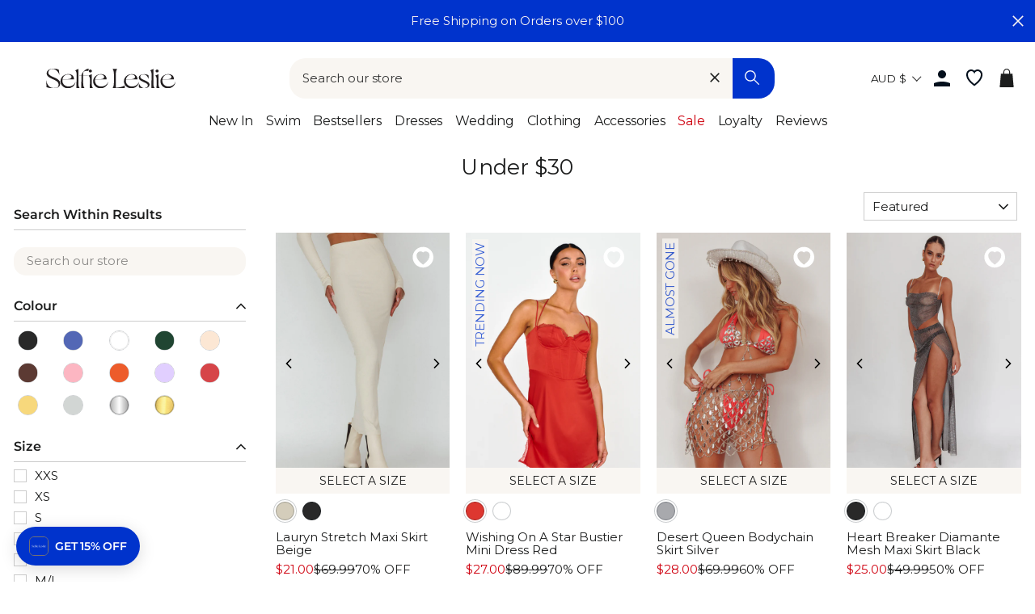

--- FILE ---
content_type: text/html; charset=utf-8
request_url: https://www.selfieleslie.com.au/collections/under-30
body_size: 79612
content:
<!doctype html>
<html class="no-js" lang="en">
<head>
  <meta charset="utf-8">
  <meta http-equiv="X-UA-Compatible" content="IE=edge,chrome=1">
  <meta name="viewport" content="width=device-width, minimum-scale=1.0, maximum-scale=1.0">
  <meta name="theme-color" content="#0033cc">

  <link rel="preconnect" href="https://www.googletagmanager.com" crossorigin>
  
    <!-- Google Tag Manager -->
    <script>(function(w,d,s,l,i){w[l]=w[l]||[];w[l].push({'gtm.start':
    new Date().getTime(),event:'gtm.js'});var f=d.getElementsByTagName(s)[0],
    j=d.createElement(s),dl=l!='dataLayer'?'&l='+l:'';j.async=true;j.src=
    'https://www.googletagmanager.com/gtm.js?id='+i+dl;f.parentNode.insertBefore(j,f);
    })(window,document,'script','dataLayer','GTM-KKDJPB27');</script>
    <!-- End Google Tag Manager -->
  

  
    
    
  
  <link rel="canonical" href="https://www.selfieleslie.com.au/collections/under-30">

  <meta name="format-detection" content="telephone=no">
  <link rel="preconnect" href="https://cdn.shopify.com" crossorigin>
  <link rel="preconnect" href="https://google-analytics.com" crossorigin>
  <link rel="preconnect" href="https://platform-api.sharethis.com" crossorigin>
  <link rel="preconnect" href="https://static.klaviyo.com" crossorigin>
  <link rel="preconnect" href="https://connect.facebook.net" crossorigin>
  <link rel="preconnect" href="https://aly.jst.ai" crossorigin>
  <link rel="preconnect" href="https://snapui.searchspring.io" crossorigin>
  
    <link rel="preconnect" href="https://js.afterpay.com" crossorigin>
  
  <link rel="preload" href="//www.selfieleslie.com.au/cdn/shop/t/135/assets/base.min.css?v=104239909713787595751764124750" as="style"><link rel="preconnect" href="https://fonts.shopifycdn.com" crossorigin><link rel="shortcut icon" href="//www.selfieleslie.com.au/cdn/shop/files/Logo_Blue_Favicon_2024_32x32.png?v=1721898994" type="image/png" /><!-- Start of Booster Apps Seo-0.1-->
<title>Shop Everything Under $30</title><meta name="description" content="" /><script type="application/ld+json">
  {
    "@context": "https://schema.org",
    "@type": "Organization",
    "name": "Selfie Leslie Australia",
    "url": "https://www.selfieleslie.com.au",
    "description": "Selfie Leslie dress boutique is now in Australia! We have the best dresses for women. Shop unique women's clothes online. Highest rated dress shop online. Fast Free Shipping on All Orders over $100.","image": "https://www.selfieleslie.com.au/cdn/shop/t/135/assets/logo.png?24568",
      "logo": "https://www.selfieleslie.com.au/cdn/shop/t/135/assets/logo.png?24568","sameAs": [""]
  }
</script>

<script type="application/ld+json">
  {
    "@context": "https://schema.org",
    "@type": "WebSite",
    "name": "Selfie Leslie Australia",
    "url": "https://www.selfieleslie.com.au",
    "potentialAction": {
      "@type": "SearchAction",
      "query-input": "required name=query",
      "target": "https://www.selfieleslie.com.au/search?q={query}"
    }
  }
</script>
<!-- end of Booster Apps SEO -->


<link rel=alternate href=https://www.selfieleslie.com.au/collections/under-30 hreflang=en-au /><link rel=alternate href=https://www.selfieleslie.com/collections/under-30 hreflang=en-us /><link rel=alternate href=https://www.selfieleslie.com/collections/under-30 hreflang=x-default />
  
  
    <meta name="robots" content="index" />
  




  






<style>
  
  
    @font-face {
  font-family: Montserrat;
  font-weight: 400;
  font-style: normal;
  font-display: swap;
  src: url("//www.selfieleslie.com.au/cdn/fonts/montserrat/montserrat_n4.81949fa0ac9fd2021e16436151e8eaa539321637.woff2") format("woff2"),
       url("//www.selfieleslie.com.au/cdn/fonts/montserrat/montserrat_n4.a6c632ca7b62da89c3594789ba828388aac693fe.woff") format("woff");
}

  

  
    @font-face {
  font-family: Montserrat;
  font-weight: 400;
  font-style: normal;
  font-display: swap;
  src: url("//www.selfieleslie.com.au/cdn/fonts/montserrat/montserrat_n4.81949fa0ac9fd2021e16436151e8eaa539321637.woff2") format("woff2"),
       url("//www.selfieleslie.com.au/cdn/fonts/montserrat/montserrat_n4.a6c632ca7b62da89c3594789ba828388aac693fe.woff") format("woff");
}

  

  
    @font-face {
  font-family: Montserrat;
  font-weight: 400;
  font-style: normal;
  font-display: swap;
  src: url("//www.selfieleslie.com.au/cdn/fonts/montserrat/montserrat_n4.81949fa0ac9fd2021e16436151e8eaa539321637.woff2") format("woff2"),
       url("//www.selfieleslie.com.au/cdn/fonts/montserrat/montserrat_n4.a6c632ca7b62da89c3594789ba828388aac693fe.woff") format("woff");
}

  


  :root {
    --base-font-size: 15px;
    
  
    --base-heading-family: Montserrat, sans-serif;
    --base-heading-weight: 400;
  

  
    --base-font-family: Montserrat, sans-serif;
    --base-font-weight: 400;
  

  
    --extra-font-family: Montserrat, sans-serif;
    --extra-font-weight: 400;
  

    /* Button colors */
    --colorBtnPrimary: #0033cc;
    --colorBtnPrimaryText: #fff;
    --colorCartDot: #0033cc;
    --colorCartDotText: #ffffff;
    --colorDrawerBtn: #0033cc;
    --colorDrawerBtnText: #ffffff;
    /* Text link colors */
    --colorLink: #1c1d1d;
    /* Text colors */
    --colorTextBody: #1c1d1d;
    --colorPrice: #1c1d1d;
    --colorTextSavings: #cf000f;
    /* Backgrounds */
    --colorBody: #ffffff;
    --colorInputBg: #ffffff;
    /* Footer */
    --colorFooter: #f9f6f2;
    --colorFooterText: #1c1d1d;
    --colorFooterIcon: #1c1d1d;
    /* Border colors */
    --colorBorder: #1c1d1d;
    /* Nav and dropdown link background */
    --colorNav: #fff;
    --colorNavText: #1c1d1d;
    --colorAnnouncement: #0033cc;
    --colorAnnouncementText: #f9f6f2;
    /* Hero text color */
    --colorHeroText: #fff;
    /* Modal*/
    --colorModalBg: #1c1d1d;
    /* Image overlays */
    --colorImageOverlay: #000;
    --colorImageOverlayOpacity: 0.1;
    --colorImageOverlayTextShadow: 0.3;
    --colorSmallImageBg: #fff;
    --colorLargeImageBg: #1c1d1d;
    --colorOddTableRows: #ebf5ff;
    --colorGridOverlay: #000000;
    --colorGridOverlayOpacity: 0.2;
    /* Button style */
    --buttonStyle: square;
    --swatchStyle: round;
    /*================ Typography ================*/
    --type_header_family: Montserrat;
    --type_header_fallback: sans-serif;
    --type_header_weight: 400;
    /* Non font-face header styles */
    --type_header_line_height: 1;
    --type_header_text_center: true;
    --type_header_base_size: 26px;
    --type_header_spacing: 0.0em;
    --type_header_capitalize: false;
    /* Font-face base styles */
    --type_base_family: Montserrat;
    --type_base_fallback: sans-serif;
    --type_base_weight: 400;
    /* Non font-face base styles */
    --type_body_text_center: false;
    --type_base_spacing: 0.0em;
    --type_base_line_height: 1.4;
    --type_base_size: 15px;
    --type_product_capitalize: true;
    --icon_weight: 3px;
    --icon_linecaps: round;
    /* Drawers */
    --colorDrawers: #ffffff;
    --colorDrawerBorder: #1c1d1d;
    --colorDrawerText: #1c1d1d;
    --colorDrawerButton: #0033cc;
    --colorDrawerButtonText: #ffffff;
    /* Gift Card Colors */
    --colorGiftText: #1c1d1d;
    --colorGiftBorder: #0033cc;
    /* Btns */
    --quickShopBtn: rgba(0,0,0,0);
    --wishlistBtn: #fff;
  }
</style>
  <meta property="og:site_name" content="Selfie Leslie Australia">
  <meta property="og:url" content="https://www.selfieleslie.com.au/collections/under-30">
  <meta property="og:title" content="Shop Everything Under $30">
  <meta property="og:type" content="website">
  <meta property="og:description" content="Selfie Leslie dress boutique is now in Australia! We have the best dresses for women. Shop unique women's clothes online. Highest rated dress shop online. Fast Free Shipping on All Orders over $100."><meta property="og:image" content="http://www.selfieleslie.com.au/cdn/shop/files/SLPH001_20WHITE-1_1200x630.jpg?v=1698210818"><meta property="og:image" content="http://www.selfieleslie.com.au/cdn/shop/files/CN0001B_20WHITE-1_1200x630.jpg?v=1705609616"><meta property="og:image" content="http://www.selfieleslie.com.au/cdn/shop/files/SLSW003GREEN-1_1200x630.jpg?v=1715925600">
  <meta property="og:image:secure_url" content="https://www.selfieleslie.com.au/cdn/shop/files/SLPH001_20WHITE-1_1200x630.jpg?v=1698210818"><meta property="og:image:secure_url" content="https://www.selfieleslie.com.au/cdn/shop/files/CN0001B_20WHITE-1_1200x630.jpg?v=1705609616"><meta property="og:image:secure_url" content="https://www.selfieleslie.com.au/cdn/shop/files/SLSW003GREEN-1_1200x630.jpg?v=1715925600">
  <meta name="twitter:site" content="@Selfie_Leslie">
  <meta name="twitter:card" content="summary_large_image">
  <meta name="twitter:title" content="Shop Everything Under $30">
  <meta name="twitter:description" content="Selfie Leslie dress boutique is now in Australia! We have the best dresses for women. Shop unique women's clothes online. Highest rated dress shop online. Fast Free Shipping on All Orders over $100.">

  <style data-shopify>
  @font-face {
  font-family: Montserrat;
  font-weight: 400;
  font-style: normal;
  src: url("//www.selfieleslie.com.au/cdn/fonts/montserrat/montserrat_n4.81949fa0ac9fd2021e16436151e8eaa539321637.woff2") format("woff2"),
       url("//www.selfieleslie.com.au/cdn/fonts/montserrat/montserrat_n4.a6c632ca7b62da89c3594789ba828388aac693fe.woff") format("woff");
}

  @font-face {
  font-family: Montserrat;
  font-weight: 400;
  font-style: normal;
  src: url("//www.selfieleslie.com.au/cdn/fonts/montserrat/montserrat_n4.81949fa0ac9fd2021e16436151e8eaa539321637.woff2") format("woff2"),
       url("//www.selfieleslie.com.au/cdn/fonts/montserrat/montserrat_n4.a6c632ca7b62da89c3594789ba828388aac693fe.woff") format("woff");
}


  @font-face {
  font-family: Montserrat;
  font-weight: 600;
  font-style: normal;
  src: url("//www.selfieleslie.com.au/cdn/fonts/montserrat/montserrat_n6.1326b3e84230700ef15b3a29fb520639977513e0.woff2") format("woff2"),
       url("//www.selfieleslie.com.au/cdn/fonts/montserrat/montserrat_n6.652f051080eb14192330daceed8cd53dfdc5ead9.woff") format("woff");
}

  @font-face {
  font-family: Montserrat;
  font-weight: 400;
  font-style: italic;
  src: url("//www.selfieleslie.com.au/cdn/fonts/montserrat/montserrat_i4.5a4ea298b4789e064f62a29aafc18d41f09ae59b.woff2") format("woff2"),
       url("//www.selfieleslie.com.au/cdn/fonts/montserrat/montserrat_i4.072b5869c5e0ed5b9d2021e4c2af132e16681ad2.woff") format("woff");
}

  @font-face {
  font-family: Montserrat;
  font-weight: 600;
  font-style: italic;
  src: url("//www.selfieleslie.com.au/cdn/fonts/montserrat/montserrat_i6.e90155dd2f004112a61c0322d66d1f59dadfa84b.woff2") format("woff2"),
       url("//www.selfieleslie.com.au/cdn/fonts/montserrat/montserrat_i6.41470518d8e9d7f1bcdd29a447c2397e5393943f.woff") format("woff");
}

</style>


  <link rel="stylesheet" href="//www.selfieleslie.com.au/cdn/shop/t/135/assets/base.min.css?v=104239909713787595751764124750">
  <link rel="stylesheet" href="//www.selfieleslie.com.au/cdn/shop/t/135/assets/global.min.css?v=148612246217154732191763956794">
  <link rel="stylesheet" href="//www.selfieleslie.com.au/cdn/shop/t/135/assets/fonts.min.css?v=128913785680929778301763956794">
  <link rel="stylesheet" href="//www.selfieleslie.com.au/cdn/shop/t/135/assets/component-search.min.css?v=110433515336776423531763956794">

  <link rel="stylesheet" href="//www.selfieleslie.com.au/cdn/shop/t/135/assets/component-grid-item.min.css?v=59116905060139477861763956794" media="print" onload="this.media='all'">
  <link rel="stylesheet" href="//www.selfieleslie.com.au/cdn/shop/t/135/assets/section-header.min.css?v=110610251313195775681763956794" media="print" onload="this.media='all'">
  <link rel="stylesheet" href="//www.selfieleslie.com.au/cdn/shop/t/135/assets/component-wishlist.min.css?v=49186854376388074561763956794" media="print" onload="this.media='all'">
  <link rel="stylesheet" href="//www.selfieleslie.com.au/cdn/shop/t/135/assets/template-collection.min.css?v=16178499550605138761763956794" media="print" onload="this.media='all'">

  <noscript>
    <link href="//www.selfieleslie.com.au/cdn/shop/t/135/assets/component-grid-item.min.css?v=59116905060139477861763956794" rel="stylesheet" type="text/css" media="all" />
    <link href="//www.selfieleslie.com.au/cdn/shop/t/135/assets/section-header.min.css?v=110610251313195775681763956794" rel="stylesheet" type="text/css" media="all" />
    <link href="//www.selfieleslie.com.au/cdn/shop/t/135/assets/component-wishlist.min.css?v=49186854376388074561763956794" rel="stylesheet" type="text/css" media="all" />
    <link href="//www.selfieleslie.com.au/cdn/shop/t/135/assets/template-collection.min.css?v=16178499550605138761763956794" rel="stylesheet" type="text/css" media="all" />
  </noscript>

  <style data-shopify>
    
  </style>

  <script>
    document.documentElement.className = document.documentElement.className.replace('no-js', 'js');

    window.theme = window.theme || {};
    theme.strings = {
      addToCart: "Add to cart",
      soldOut: "Sold Out",
      unavailable: "Unavailable",
      stockLabel: "Only [count] items in stock!",
      willNotShipUntil: "Will not ship until [date]",
      willBeInStockAfter: "Will be in stock after [date]",
      waitingForStock: "Inventory on the way",
      savePrice: "Save [saved_amount]",
      cartEmpty: "Your cart is currently empty.",
      cartTermsConfirmation: "You must agree with the terms and conditions of sales to check out",
      shop_url: "selfieleslie-au.myshopify.com",
      currency_symbol: "$",
      currencyCode: "AUD",
      locale: "en",
      template: "collection",
      translations: {
        products_empty: "No Products found.",
        collections_empty: "No Collections found.",
        pages_empty: "No Pages found.",
        suggestions_empty: "No Suggestions found.",
        out_of_stock: "Sold Out",
        added_to_cart: "Added to Bag",
        in_your_cart: "in your cart",
        size_select: "Select a Size",
        sale: "Final Sale"
      },
      awayFreeShippingText: "YOU ARE {{ threshold }} AWAY FROM FREE SHIPPING!",
      successFreeShipping: "YOU QUALIFIED FOR FREE SHIPPING!"
    };
    theme.settings = {
      dynamicVariantsEnable: true,
      dynamicVariantType: "dropdown",
      cartType: "drawer",
      moneyFormat: "${{amount}}",
      saveType: "dollar",
      recentlyViewedEnabled: true,
      predictiveSearch: true,
      predictiveSearchType: "product,page",
      searchTerms: "",
      inventoryThreshold: 10,
      themeName: 'Impulse',
      themeVersion: "3.0.3",
      threshold_amount: 100,
      progress_bar_color: "#0033cc"
    };
  </script>

  
  
    <!-- Microsoft Clarity -->
<script type="text/javascript">
    (function(c,l,a,r,i,t,y){
        c[a]=c[a]||function(){(c[a].q=c[a].q||[]).push(arguments)};
        t=l.createElement(r);t.async=1;t.src="https://www.clarity.ms/tag/"+i;
        y=l.getElementsByTagName(r)[0];y.parentNode.insertBefore(t,y);
    })(window, document, "clarity", "script", "ov1qw6b3hr");
</script>
  

  <script>window.performance && window.performance.mark && window.performance.mark('shopify.content_for_header.start');</script><meta name="google-site-verification" content="Qaqw811VBr2re_wXzL8TvstBERtLMwjBT3dgFrhfDoo">
<meta name="facebook-domain-verification" content="r007qx12sxool1gf8wx24lr1an4mgz">
<meta id="shopify-digital-wallet" name="shopify-digital-wallet" content="/61947773087/digital_wallets/dialog">
<meta name="shopify-checkout-api-token" content="45d3ba6fc838d9c8ce9934c68ebdd779">
<meta id="in-context-paypal-metadata" data-shop-id="61947773087" data-venmo-supported="false" data-environment="production" data-locale="en_US" data-paypal-v4="true" data-currency="AUD">
<link rel="alternate" type="application/atom+xml" title="Feed" href="/collections/under-30.atom" />
<link rel="alternate" type="application/json+oembed" href="https://www.selfieleslie.com.au/collections/under-30.oembed">
<script async="async" src="/checkouts/internal/preloads.js?locale=en-AU"></script>
<link rel="preconnect" href="https://shop.app" crossorigin="anonymous">
<script async="async" src="https://shop.app/checkouts/internal/preloads.js?locale=en-AU&shop_id=61947773087" crossorigin="anonymous"></script>
<script id="apple-pay-shop-capabilities" type="application/json">{"shopId":61947773087,"countryCode":"AU","currencyCode":"AUD","merchantCapabilities":["supports3DS"],"merchantId":"gid:\/\/shopify\/Shop\/61947773087","merchantName":"Selfie Leslie Australia","requiredBillingContactFields":["postalAddress","email","phone"],"requiredShippingContactFields":["postalAddress","email","phone"],"shippingType":"shipping","supportedNetworks":["visa","masterCard","amex","jcb"],"total":{"type":"pending","label":"Selfie Leslie Australia","amount":"1.00"},"shopifyPaymentsEnabled":true,"supportsSubscriptions":true}</script>
<script id="shopify-features" type="application/json">{"accessToken":"45d3ba6fc838d9c8ce9934c68ebdd779","betas":["rich-media-storefront-analytics"],"domain":"www.selfieleslie.com.au","predictiveSearch":true,"shopId":61947773087,"locale":"en"}</script>
<script>var Shopify = Shopify || {};
Shopify.shop = "selfieleslie-au.myshopify.com";
Shopify.locale = "en";
Shopify.currency = {"active":"AUD","rate":"1.0"};
Shopify.country = "AU";
Shopify.theme = {"name":"BFCM FINAL 5PM 11\/25\/25 v1.16.97","id":185865896304,"schema_name":"Selfie Leslie","schema_version":"1.16.3","theme_store_id":null,"role":"main"};
Shopify.theme.handle = "null";
Shopify.theme.style = {"id":null,"handle":null};
Shopify.cdnHost = "www.selfieleslie.com.au/cdn";
Shopify.routes = Shopify.routes || {};
Shopify.routes.root = "/";</script>
<script type="module">!function(o){(o.Shopify=o.Shopify||{}).modules=!0}(window);</script>
<script>!function(o){function n(){var o=[];function n(){o.push(Array.prototype.slice.apply(arguments))}return n.q=o,n}var t=o.Shopify=o.Shopify||{};t.loadFeatures=n(),t.autoloadFeatures=n()}(window);</script>
<script>
  window.ShopifyPay = window.ShopifyPay || {};
  window.ShopifyPay.apiHost = "shop.app\/pay";
  window.ShopifyPay.redirectState = null;
</script>
<script id="shop-js-analytics" type="application/json">{"pageType":"collection"}</script>
<script defer="defer" async type="module" src="//www.selfieleslie.com.au/cdn/shopifycloud/shop-js/modules/v2/client.init-shop-cart-sync_D0dqhulL.en.esm.js"></script>
<script defer="defer" async type="module" src="//www.selfieleslie.com.au/cdn/shopifycloud/shop-js/modules/v2/chunk.common_CpVO7qML.esm.js"></script>
<script type="module">
  await import("//www.selfieleslie.com.au/cdn/shopifycloud/shop-js/modules/v2/client.init-shop-cart-sync_D0dqhulL.en.esm.js");
await import("//www.selfieleslie.com.au/cdn/shopifycloud/shop-js/modules/v2/chunk.common_CpVO7qML.esm.js");

  window.Shopify.SignInWithShop?.initShopCartSync?.({"fedCMEnabled":true,"windoidEnabled":true});

</script>
<script>
  window.Shopify = window.Shopify || {};
  if (!window.Shopify.featureAssets) window.Shopify.featureAssets = {};
  window.Shopify.featureAssets['shop-js'] = {"shop-cart-sync":["modules/v2/client.shop-cart-sync_D9bwt38V.en.esm.js","modules/v2/chunk.common_CpVO7qML.esm.js"],"init-fed-cm":["modules/v2/client.init-fed-cm_BJ8NPuHe.en.esm.js","modules/v2/chunk.common_CpVO7qML.esm.js"],"init-shop-email-lookup-coordinator":["modules/v2/client.init-shop-email-lookup-coordinator_pVrP2-kG.en.esm.js","modules/v2/chunk.common_CpVO7qML.esm.js"],"shop-cash-offers":["modules/v2/client.shop-cash-offers_CNh7FWN-.en.esm.js","modules/v2/chunk.common_CpVO7qML.esm.js","modules/v2/chunk.modal_DKF6x0Jh.esm.js"],"init-shop-cart-sync":["modules/v2/client.init-shop-cart-sync_D0dqhulL.en.esm.js","modules/v2/chunk.common_CpVO7qML.esm.js"],"init-windoid":["modules/v2/client.init-windoid_DaoAelzT.en.esm.js","modules/v2/chunk.common_CpVO7qML.esm.js"],"shop-toast-manager":["modules/v2/client.shop-toast-manager_1DND8Tac.en.esm.js","modules/v2/chunk.common_CpVO7qML.esm.js"],"pay-button":["modules/v2/client.pay-button_CFeQi1r6.en.esm.js","modules/v2/chunk.common_CpVO7qML.esm.js"],"shop-button":["modules/v2/client.shop-button_Ca94MDdQ.en.esm.js","modules/v2/chunk.common_CpVO7qML.esm.js"],"shop-login-button":["modules/v2/client.shop-login-button_DPYNfp1Z.en.esm.js","modules/v2/chunk.common_CpVO7qML.esm.js","modules/v2/chunk.modal_DKF6x0Jh.esm.js"],"avatar":["modules/v2/client.avatar_BTnouDA3.en.esm.js"],"shop-follow-button":["modules/v2/client.shop-follow-button_BMKh4nJE.en.esm.js","modules/v2/chunk.common_CpVO7qML.esm.js","modules/v2/chunk.modal_DKF6x0Jh.esm.js"],"init-customer-accounts-sign-up":["modules/v2/client.init-customer-accounts-sign-up_CJXi5kRN.en.esm.js","modules/v2/client.shop-login-button_DPYNfp1Z.en.esm.js","modules/v2/chunk.common_CpVO7qML.esm.js","modules/v2/chunk.modal_DKF6x0Jh.esm.js"],"init-shop-for-new-customer-accounts":["modules/v2/client.init-shop-for-new-customer-accounts_BoBxkgWu.en.esm.js","modules/v2/client.shop-login-button_DPYNfp1Z.en.esm.js","modules/v2/chunk.common_CpVO7qML.esm.js","modules/v2/chunk.modal_DKF6x0Jh.esm.js"],"init-customer-accounts":["modules/v2/client.init-customer-accounts_DCuDTzpR.en.esm.js","modules/v2/client.shop-login-button_DPYNfp1Z.en.esm.js","modules/v2/chunk.common_CpVO7qML.esm.js","modules/v2/chunk.modal_DKF6x0Jh.esm.js"],"checkout-modal":["modules/v2/client.checkout-modal_U_3e4VxF.en.esm.js","modules/v2/chunk.common_CpVO7qML.esm.js","modules/v2/chunk.modal_DKF6x0Jh.esm.js"],"lead-capture":["modules/v2/client.lead-capture_DEgn0Z8u.en.esm.js","modules/v2/chunk.common_CpVO7qML.esm.js","modules/v2/chunk.modal_DKF6x0Jh.esm.js"],"shop-login":["modules/v2/client.shop-login_CoM5QKZ_.en.esm.js","modules/v2/chunk.common_CpVO7qML.esm.js","modules/v2/chunk.modal_DKF6x0Jh.esm.js"],"payment-terms":["modules/v2/client.payment-terms_BmrqWn8r.en.esm.js","modules/v2/chunk.common_CpVO7qML.esm.js","modules/v2/chunk.modal_DKF6x0Jh.esm.js"]};
</script>
<script>(function() {
  var isLoaded = false;
  function asyncLoad() {
    if (isLoaded) return;
    isLoaded = true;
    var urls = ["https:\/\/d1hcrjcdtouu7e.cloudfront.net\/js\/gdpr_cookie_consent.min.js?shop=selfieleslie-au.myshopify.com","https:\/\/cozycountryredirectiii.addons.business\/js\/eggbox\/11687\/script_f251d269e28b03e02e611defe6b7c6f2.js?v=1\u0026sign=f251d269e28b03e02e611defe6b7c6f2\u0026shop=selfieleslie-au.myshopify.com","https:\/\/unpkg.com\/@happyreturns\/happyreturns-script-tag?shop=selfieleslie-au.myshopify.com","https:\/\/cdn-loyalty.yotpo.com\/loader\/T3wPP9f7IF-nyd1BR_pVqQ.js?shop=selfieleslie-au.myshopify.com","\/\/swymv3pro-01.azureedge.net\/code\/swym_fb_pixel.js?shop=selfieleslie-au.myshopify.com","\/\/cdn.shopify.com\/proxy\/f5e80bf230da61faa7696a2ee510bb6e08dd293639c15e43f1bdd685af93f081\/api.goaffpro.com\/loader.js?shop=selfieleslie-au.myshopify.com\u0026sp-cache-control=cHVibGljLCBtYXgtYWdlPTkwMA","\/\/app.backinstock.org\/widget\/65520_1746007482.js?category=bis\u0026v=6\u0026shop=selfieleslie-au.myshopify.com"];
    for (var i = 0; i < urls.length; i++) {
      var s = document.createElement('script');
      s.type = 'text/javascript';
      s.async = true;
      s.src = urls[i];
      var x = document.getElementsByTagName('script')[0];
      x.parentNode.insertBefore(s, x);
    }
  };
  if(window.attachEvent) {
    window.attachEvent('onload', asyncLoad);
  } else {
    window.addEventListener('load', asyncLoad, false);
  }
})();</script>
<script id="__st">var __st={"a":61947773087,"offset":39600,"reqid":"709d841c-2024-4e9c-bb1e-26c92f2e282f-1764912991","pageurl":"www.selfieleslie.com.au\/collections\/under-30","u":"32590fdf79a0","p":"collection","rtyp":"collection","rid":290830188703};</script>
<script>window.ShopifyPaypalV4VisibilityTracking = true;</script>
<script id="captcha-bootstrap">!function(){'use strict';const t='contact',e='account',n='new_comment',o=[[t,t],['blogs',n],['comments',n],[t,'customer']],c=[[e,'customer_login'],[e,'guest_login'],[e,'recover_customer_password'],[e,'create_customer']],r=t=>t.map((([t,e])=>`form[action*='/${t}']:not([data-nocaptcha='true']) input[name='form_type'][value='${e}']`)).join(','),a=t=>()=>t?[...document.querySelectorAll(t)].map((t=>t.form)):[];function s(){const t=[...o],e=r(t);return a(e)}const i='password',u='form_key',d=['recaptcha-v3-token','g-recaptcha-response','h-captcha-response',i],f=()=>{try{return window.sessionStorage}catch{return}},m='__shopify_v',_=t=>t.elements[u];function p(t,e,n=!1){try{const o=window.sessionStorage,c=JSON.parse(o.getItem(e)),{data:r}=function(t){const{data:e,action:n}=t;return t[m]||n?{data:e,action:n}:{data:t,action:n}}(c);for(const[e,n]of Object.entries(r))t.elements[e]&&(t.elements[e].value=n);n&&o.removeItem(e)}catch(o){console.error('form repopulation failed',{error:o})}}const l='form_type',E='cptcha';function T(t){t.dataset[E]=!0}const w=window,h=w.document,L='Shopify',v='ce_forms',y='captcha';let A=!1;((t,e)=>{const n=(g='f06e6c50-85a8-45c8-87d0-21a2b65856fe',I='https://cdn.shopify.com/shopifycloud/storefront-forms-hcaptcha/ce_storefront_forms_captcha_hcaptcha.v1.5.2.iife.js',D={infoText:'Protected by hCaptcha',privacyText:'Privacy',termsText:'Terms'},(t,e,n)=>{const o=w[L][v],c=o.bindForm;if(c)return c(t,g,e,D).then(n);var r;o.q.push([[t,g,e,D],n]),r=I,A||(h.body.append(Object.assign(h.createElement('script'),{id:'captcha-provider',async:!0,src:r})),A=!0)});var g,I,D;w[L]=w[L]||{},w[L][v]=w[L][v]||{},w[L][v].q=[],w[L][y]=w[L][y]||{},w[L][y].protect=function(t,e){n(t,void 0,e),T(t)},Object.freeze(w[L][y]),function(t,e,n,w,h,L){const[v,y,A,g]=function(t,e,n){const i=e?o:[],u=t?c:[],d=[...i,...u],f=r(d),m=r(i),_=r(d.filter((([t,e])=>n.includes(e))));return[a(f),a(m),a(_),s()]}(w,h,L),I=t=>{const e=t.target;return e instanceof HTMLFormElement?e:e&&e.form},D=t=>v().includes(t);t.addEventListener('submit',(t=>{const e=I(t);if(!e)return;const n=D(e)&&!e.dataset.hcaptchaBound&&!e.dataset.recaptchaBound,o=_(e),c=g().includes(e)&&(!o||!o.value);(n||c)&&t.preventDefault(),c&&!n&&(function(t){try{if(!f())return;!function(t){const e=f();if(!e)return;const n=_(t);if(!n)return;const o=n.value;o&&e.removeItem(o)}(t);const e=Array.from(Array(32),(()=>Math.random().toString(36)[2])).join('');!function(t,e){_(t)||t.append(Object.assign(document.createElement('input'),{type:'hidden',name:u})),t.elements[u].value=e}(t,e),function(t,e){const n=f();if(!n)return;const o=[...t.querySelectorAll(`input[type='${i}']`)].map((({name:t})=>t)),c=[...d,...o],r={};for(const[a,s]of new FormData(t).entries())c.includes(a)||(r[a]=s);n.setItem(e,JSON.stringify({[m]:1,action:t.action,data:r}))}(t,e)}catch(e){console.error('failed to persist form',e)}}(e),e.submit())}));const S=(t,e)=>{t&&!t.dataset[E]&&(n(t,e.some((e=>e===t))),T(t))};for(const o of['focusin','change'])t.addEventListener(o,(t=>{const e=I(t);D(e)&&S(e,y())}));const B=e.get('form_key'),M=e.get(l),P=B&&M;t.addEventListener('DOMContentLoaded',(()=>{const t=y();if(P)for(const e of t)e.elements[l].value===M&&p(e,B);[...new Set([...A(),...v().filter((t=>'true'===t.dataset.shopifyCaptcha))])].forEach((e=>S(e,t)))}))}(h,new URLSearchParams(w.location.search),n,t,e,['guest_login'])})(!0,!0)}();</script>
<script integrity="sha256-52AcMU7V7pcBOXWImdc/TAGTFKeNjmkeM1Pvks/DTgc=" data-source-attribution="shopify.loadfeatures" defer="defer" src="//www.selfieleslie.com.au/cdn/shopifycloud/storefront/assets/storefront/load_feature-81c60534.js" crossorigin="anonymous"></script>
<script crossorigin="anonymous" defer="defer" src="//www.selfieleslie.com.au/cdn/shopifycloud/storefront/assets/shopify_pay/storefront-65b4c6d7.js?v=20250812"></script>
<script data-source-attribution="shopify.dynamic_checkout.dynamic.init">var Shopify=Shopify||{};Shopify.PaymentButton=Shopify.PaymentButton||{isStorefrontPortableWallets:!0,init:function(){window.Shopify.PaymentButton.init=function(){};var t=document.createElement("script");t.src="https://www.selfieleslie.com.au/cdn/shopifycloud/portable-wallets/latest/portable-wallets.en.js",t.type="module",document.head.appendChild(t)}};
</script>
<script data-source-attribution="shopify.dynamic_checkout.buyer_consent">
  function portableWalletsHideBuyerConsent(e){var t=document.getElementById("shopify-buyer-consent"),n=document.getElementById("shopify-subscription-policy-button");t&&n&&(t.classList.add("hidden"),t.setAttribute("aria-hidden","true"),n.removeEventListener("click",e))}function portableWalletsShowBuyerConsent(e){var t=document.getElementById("shopify-buyer-consent"),n=document.getElementById("shopify-subscription-policy-button");t&&n&&(t.classList.remove("hidden"),t.removeAttribute("aria-hidden"),n.addEventListener("click",e))}window.Shopify?.PaymentButton&&(window.Shopify.PaymentButton.hideBuyerConsent=portableWalletsHideBuyerConsent,window.Shopify.PaymentButton.showBuyerConsent=portableWalletsShowBuyerConsent);
</script>
<script data-source-attribution="shopify.dynamic_checkout.cart.bootstrap">document.addEventListener("DOMContentLoaded",(function(){function t(){return document.querySelector("shopify-accelerated-checkout-cart, shopify-accelerated-checkout")}if(t())Shopify.PaymentButton.init();else{new MutationObserver((function(e,n){t()&&(Shopify.PaymentButton.init(),n.disconnect())})).observe(document.body,{childList:!0,subtree:!0})}}));
</script>
<link id="shopify-accelerated-checkout-styles" rel="stylesheet" media="screen" href="https://www.selfieleslie.com.au/cdn/shopifycloud/portable-wallets/latest/accelerated-checkout-backwards-compat.css" crossorigin="anonymous">
<style id="shopify-accelerated-checkout-cart">
        #shopify-buyer-consent {
  margin-top: 1em;
  display: inline-block;
  width: 100%;
}

#shopify-buyer-consent.hidden {
  display: none;
}

#shopify-subscription-policy-button {
  background: none;
  border: none;
  padding: 0;
  text-decoration: underline;
  font-size: inherit;
  cursor: pointer;
}

#shopify-subscription-policy-button::before {
  box-shadow: none;
}

      </style>

<script>window.performance && window.performance.mark && window.performance.mark('shopify.content_for_header.end');</script>

  

  
    <!-- Google Site Verification -->
<meta name="google-site-verification" content="HUzraw82Qk_p0iOedH3QmNTiZQAU3Myoei3jFsJ2DfA" />

<meta name="p:domain_verify" content="be37399dbff34160264ab85c516dc3aa"/>
  

  
  <script>
    var countrySwitcherData = {
  "countries": [
    


{
              "type": "link",
              "current": false,
              "title": "USD (America)",
              "url": "https://www.selfieleslie.com/"
              
              
            },
        
          {
            "type": "locale",
            "current": true,
            "title": "Australia (AUD $)",
            "country_code": "AU"
            
            
          },
        
      
        
          {
            "type": "locale",
            "current": false,
            "title": "New Zealand (NZD $)",
            "country_code": "NZ"
            
            
          },
        
      
        
          {
            "type": "locale",
            "current": false,
            "title": "Singapore (SGD $)",
            "country_code": "SG"
            
            
          }
        
      
     

  ]
};
  </script>

  
  

  
  
  
  <style>
    /* UGC CSS Customization */
    .aggregated-product-related-fields .yotpo-product-related-field-score-bar:nth-child(1):after {
      content: "Too Small";
      position: relative;
      top: 100%;
      font-size: 10px;
      text-transform: uppercase;
      font-weight: 400;
    }
    .aggregated-product-related-fields .yotpo-product-related-field-score-bar:nth-child(3):after {
      content: "Small";
      position: relative;
      top: 100%;
      font-size: 10px;
      text-transform: uppercase;
      font-weight: 400;
    }
    .aggregated-product-related-fields .yotpo-product-related-field-score-bar:nth-child(5):after {
      content: "true to size";
      position: relative;
      top: 100%;
      font-size: 10px;
      text-transform: uppercase;
      font-weight: 400;
    }
    .aggregated-product-related-fields .yotpo-product-related-field-score-bar:nth-child(7):after {
      content: "Big";
      position: relative;
      top: 100%;
      font-size: 10px;
      text-transform: uppercase;
      font-weight: 400;
    }
    .aggregated-product-related-fields .yotpo-product-related-field-score-bar:nth-child(9):after {
      content: "Too Big";
      position: relative;
      top: 100%;
      font-size: 10px;
      text-transform: uppercase;
      font-weight: 400;
    }
    .aggregated-product-related-fields .yotpo-product-related-field-score-bar {
      width: 80px!important;
    }
    .aggregated-product-related-fields .product-related-fields-column .yotpo-rating-bars .yotpo-product-related-field-score-divider {
      width: 5px;
      height: 20px;
    }
    .aggregated-product-related-fields, .aggregated-product-related-fields .yotpo-rating-bars {
      text-align: center;
    }
    
    @media only screen and (max-width: 960px){
      .yotpo-product-custom-fields .product-related-fields-item-value {
        width: auto !important;
      }
      .product-related-fields-mobile-layout .product-related-fields-column .product-related-fields-item-title.font-color-gray.text-s {
        width: auto !important;
      }
      .product-related-fields-item .product-related-fields-item-value{
        width: auto !important;
      }
    }
    @media only screen and (max-width: 550px){
      .aggregated-product-related-fields .yotpo-product-related-field-score-bar {
        width: 60px!important;
      }
      .aggregated-product-related-fields .yotpo-product-related-field-score-bar:nth-child(1):after {
        font-size: 8px;
      }
      .aggregated-product-related-fields .yotpo-product-related-field-score-bar:nth-child(3):after {
        font-size: 8px;
      }
      .aggregated-product-related-fields .yotpo-product-related-field-score-bar:nth-child(5):after {
        font-size: 8px;
      }
      .aggregated-product-related-fields .yotpo-product-related-field-score-bar:nth-child(7):after {
        font-size: 8px;
      }
      .aggregated-product-related-fields .yotpo-product-related-field-score-bar:nth-child(9):after {
        font-size: 8px;
      }
    } 
    
    @media only screen and (max-width: 400px){
      .aggregated-product-related-fields .yotpo-product-related-field-score-bar {
        width: 40px!important;
      }
      .aggregated-product-related-fields .yotpo-product-related-field-score-bar:nth-child(1):after {
        font-size: 6px;
      }
      .aggregated-product-related-fields .yotpo-product-related-field-score-bar:nth-child(3):after {
        font-size: 6px;
      }
      .aggregated-product-related-fields .yotpo-product-related-field-score-bar:nth-child(5):after {
        font-size: 6px;
      }
      .aggregated-product-related-fields .yotpo-product-related-field-score-bar:nth-child(7):after {
        font-size: 6px;
      }
      .aggregated-product-related-fields .yotpo-product-related-field-score-bar:nth-child(9):after {
        font-size: 6px;
      }
    } 
    .product-related-fields-column .product-related-fields-item .product-related-fields-item-title.font-color-gray.text-s {
      width: 100% !important;
      text-align: left;
      font-weight: bolder !important;
    }
    .product-related-fields-column .product-related-fields-item .product-related-fields-item-value {
      float: left;
      padding: 3px 30px 0 0px;
    }
    .yotpo .yotpo-rating-bars .yotpo-product-related-field-score-bar.yotpo-rating-bar-full, .yotpo .yotpo-size-bars .yotpo-product-related-field-score-bar.yotpo-rating-bar-full {
      background-color: #1c1d1d !important;
    }
  </style>


  
    
<script defer>
  function swymCallbackFn(swat) {
      document.addEventListener("swym:collections-loaded", function() {
          // Use this for initializing buttons on any selector
          swat.initializeActionButtons("body"); 
      });
  }

  if (!window.SwymCallbacks) {
      window.SwymCallbacks = [];
  }
  window.SwymCallbacks.push(swymCallbackFn);
</script>
    <script type="text/javascript" async>
  // Track viewed collection event
  window.addEventListener('load', () => {
    if (typeof klaviyo !== 'undefined') {
      klaviyo.push(['track', 'Viewed Collection', {
        Title: 'Under $30',
        CollectionId: '290830188703',
        'Collection ID': '290830188703',
        
        Url: 'https://www.selfieleslie.com.au/collections/under-30'
      }]);
    }
  });
</script>
  

  
  
    



<script src="https://snapui.searchspring.io/mnd577/bundle.js" id="searchspring-context">
	 
			collection = { id: "290830188703", name: "Under $30", handle: "under-30" };
		
		template = "collection";
	
	format = "${{amount}}";

</script>
  
<!-- BEGIN app block: shopify://apps/consentmo-gdpr/blocks/gdpr_cookie_consent/4fbe573f-a377-4fea-9801-3ee0858cae41 -->


<!-- END app block --><!-- BEGIN app block: shopify://apps/yotpo-product-reviews/blocks/settings/eb7dfd7d-db44-4334-bc49-c893b51b36cf -->


  <script type="text/javascript" src="https://cdn-widgetsrepository.yotpo.com/v1/loader/2CZd0torMvTP3lc58lQQsHJEvl2ITVuWvrS2ibfw?languageCode=en" async></script>



  
<!-- END app block --><!-- BEGIN app block: shopify://apps/klaviyo-email-marketing-sms/blocks/klaviyo-onsite-embed/2632fe16-c075-4321-a88b-50b567f42507 -->












  <script async src="https://static.klaviyo.com/onsite/js/RcuMus/klaviyo.js?company_id=RcuMus"></script>
  <script>!function(){if(!window.klaviyo){window._klOnsite=window._klOnsite||[];try{window.klaviyo=new Proxy({},{get:function(n,i){return"push"===i?function(){var n;(n=window._klOnsite).push.apply(n,arguments)}:function(){for(var n=arguments.length,o=new Array(n),w=0;w<n;w++)o[w]=arguments[w];var t="function"==typeof o[o.length-1]?o.pop():void 0,e=new Promise((function(n){window._klOnsite.push([i].concat(o,[function(i){t&&t(i),n(i)}]))}));return e}}})}catch(n){window.klaviyo=window.klaviyo||[],window.klaviyo.push=function(){var n;(n=window._klOnsite).push.apply(n,arguments)}}}}();</script>

  




  <script>
    window.klaviyoReviewsProductDesignMode = false
  </script>







<!-- END app block --><!-- BEGIN app block: shopify://apps/yotpo-loyalty-rewards/blocks/loader-app-embed-block/2f9660df-5018-4e02-9868-ee1fb88d6ccd -->
    <script src="https://cdn-widgetsrepository.yotpo.com/v1/loader/T3wPP9f7IF-nyd1BR_pVqQ" async></script>




<!-- END app block --><!-- BEGIN app block: shopify://apps/triplewhale/blocks/triple_pixel_snippet/483d496b-3f1a-4609-aea7-8eee3b6b7a2a --><link rel='preconnect dns-prefetch' href='https://api.config-security.com/' crossorigin />
<link rel='preconnect dns-prefetch' href='https://conf.config-security.com/' crossorigin />
<script>
/* >> TriplePixel :: start*/
window.TriplePixelData={TripleName:"selfieleslie-au.myshopify.com",ver:"2.16",plat:"SHOPIFY",isHeadless:false,src:'SHOPIFY_EXT',product:{id:"",name:``,price:"",variant:""},search:"",collection:"290830188703",cart:"drawer",template:"collection",curr:"AUD" || "AUD"},function(W,H,A,L,E,_,B,N){function O(U,T,P,H,R){void 0===R&&(R=!1),H=new XMLHttpRequest,P?(H.open("POST",U,!0),H.setRequestHeader("Content-Type","text/plain")):H.open("GET",U,!0),H.send(JSON.stringify(P||{})),H.onreadystatechange=function(){4===H.readyState&&200===H.status?(R=H.responseText,U.includes("/first")?eval(R):P||(N[B]=R)):(299<H.status||H.status<200)&&T&&!R&&(R=!0,O(U,T-1,P))}}if(N=window,!N[H+"sn"]){N[H+"sn"]=1,L=function(){return Date.now().toString(36)+"_"+Math.random().toString(36)};try{A.setItem(H,1+(0|A.getItem(H)||0)),(E=JSON.parse(A.getItem(H+"U")||"[]")).push({u:location.href,r:document.referrer,t:Date.now(),id:L()}),A.setItem(H+"U",JSON.stringify(E))}catch(e){}var i,m,p;A.getItem('"!nC`')||(_=A,A=N,A[H]||(E=A[H]=function(t,e,i){return void 0===i&&(i=[]),"State"==t?E.s:(W=L(),(E._q=E._q||[]).push([W,t,e].concat(i)),W)},E.s="Installed",E._q=[],E.ch=W,B="configSecurityConfModel",N[B]=1,O("https://conf.config-security.com/model",5),i=L(),m=A[atob("c2NyZWVu")],_.setItem("di_pmt_wt",i),p={id:i,action:"profile",avatar:_.getItem("auth-security_rand_salt_"),time:m[atob("d2lkdGg=")]+":"+m[atob("aGVpZ2h0")],host:A.TriplePixelData.TripleName,plat:A.TriplePixelData.plat,url:window.location.href.slice(0,500),ref:document.referrer,ver:A.TriplePixelData.ver},O("https://api.config-security.com/event",5,p),O("https://api.config-security.com/first?host=".concat(p.host,"&plat=").concat(p.plat),5)))}}("","TriplePixel",localStorage);
/* << TriplePixel :: end*/
</script>



<!-- END app block --><!-- BEGIN app block: shopify://apps/tapcart-mobile-app/blocks/ck_loader/604cad6b-3841-4da3-b864-b96622b4adb8 --><script id="tc-ck-loader">
  (function () {
    if (!window?.Shopify?.shop?.length) return;
    
    const shopStore = window.Shopify.shop;
    const environment = 'production'; // local, staging, production;

    const srcUrls = {
      local: 'http://localhost:3005/dist/tc-plugins.es.js', // local dev server URL defined in vite.config.js
      staging: 'https://unpkg.com/tapcart-capture-kit@staging/dist/tc-plugins.es.js',
      production: 'https://unpkg.com/tapcart-capture-kit@production/dist/tc-plugins.es.js',
    };
    const srcUrl = srcUrls[environment] || srcUrls.production;

    window['tapcartParams'] = { shopStore, environment };

    // Create a new script element with type module
    const moduleScript = document.createElement('script');
    moduleScript.type = 'module';
    moduleScript.src = srcUrl;
    document.head.appendChild(moduleScript);

    moduleScript.onerror = function () {
      console.error('Capture kit failed to load.');
    };
  })();
</script>

<!-- END app block --><script src="https://cdn.shopify.com/extensions/019ae87b-b056-7fc8-8d7e-7e673c92a693/consentmo-gdpr-511/assets/consentmo_cookie_consent.js" type="text/javascript" defer="defer"></script>
<link href="https://monorail-edge.shopifysvc.com" rel="dns-prefetch">
<script>(function(){if ("sendBeacon" in navigator && "performance" in window) {try {var session_token_from_headers = performance.getEntriesByType('navigation')[0].serverTiming.find(x => x.name == '_s').description;} catch {var session_token_from_headers = undefined;}var session_cookie_matches = document.cookie.match(/_shopify_s=([^;]*)/);var session_token_from_cookie = session_cookie_matches && session_cookie_matches.length === 2 ? session_cookie_matches[1] : "";var session_token = session_token_from_headers || session_token_from_cookie || "";function handle_abandonment_event(e) {var entries = performance.getEntries().filter(function(entry) {return /monorail-edge.shopifysvc.com/.test(entry.name);});if (!window.abandonment_tracked && entries.length === 0) {window.abandonment_tracked = true;var currentMs = Date.now();var navigation_start = performance.timing.navigationStart;var payload = {shop_id: 61947773087,url: window.location.href,navigation_start,duration: currentMs - navigation_start,session_token,page_type: "collection"};window.navigator.sendBeacon("https://monorail-edge.shopifysvc.com/v1/produce", JSON.stringify({schema_id: "online_store_buyer_site_abandonment/1.1",payload: payload,metadata: {event_created_at_ms: currentMs,event_sent_at_ms: currentMs}}));}}window.addEventListener('pagehide', handle_abandonment_event);}}());</script>
<script id="web-pixels-manager-setup">(function e(e,d,r,n,o){if(void 0===o&&(o={}),!Boolean(null===(a=null===(i=window.Shopify)||void 0===i?void 0:i.analytics)||void 0===a?void 0:a.replayQueue)){var i,a;window.Shopify=window.Shopify||{};var t=window.Shopify;t.analytics=t.analytics||{};var s=t.analytics;s.replayQueue=[],s.publish=function(e,d,r){return s.replayQueue.push([e,d,r]),!0};try{self.performance.mark("wpm:start")}catch(e){}var l=function(){var e={modern:/Edge?\/(1{2}[4-9]|1[2-9]\d|[2-9]\d{2}|\d{4,})\.\d+(\.\d+|)|Firefox\/(1{2}[4-9]|1[2-9]\d|[2-9]\d{2}|\d{4,})\.\d+(\.\d+|)|Chrom(ium|e)\/(9{2}|\d{3,})\.\d+(\.\d+|)|(Maci|X1{2}).+ Version\/(15\.\d+|(1[6-9]|[2-9]\d|\d{3,})\.\d+)([,.]\d+|)( \(\w+\)|)( Mobile\/\w+|) Safari\/|Chrome.+OPR\/(9{2}|\d{3,})\.\d+\.\d+|(CPU[ +]OS|iPhone[ +]OS|CPU[ +]iPhone|CPU IPhone OS|CPU iPad OS)[ +]+(15[._]\d+|(1[6-9]|[2-9]\d|\d{3,})[._]\d+)([._]\d+|)|Android:?[ /-](13[3-9]|1[4-9]\d|[2-9]\d{2}|\d{4,})(\.\d+|)(\.\d+|)|Android.+Firefox\/(13[5-9]|1[4-9]\d|[2-9]\d{2}|\d{4,})\.\d+(\.\d+|)|Android.+Chrom(ium|e)\/(13[3-9]|1[4-9]\d|[2-9]\d{2}|\d{4,})\.\d+(\.\d+|)|SamsungBrowser\/([2-9]\d|\d{3,})\.\d+/,legacy:/Edge?\/(1[6-9]|[2-9]\d|\d{3,})\.\d+(\.\d+|)|Firefox\/(5[4-9]|[6-9]\d|\d{3,})\.\d+(\.\d+|)|Chrom(ium|e)\/(5[1-9]|[6-9]\d|\d{3,})\.\d+(\.\d+|)([\d.]+$|.*Safari\/(?![\d.]+ Edge\/[\d.]+$))|(Maci|X1{2}).+ Version\/(10\.\d+|(1[1-9]|[2-9]\d|\d{3,})\.\d+)([,.]\d+|)( \(\w+\)|)( Mobile\/\w+|) Safari\/|Chrome.+OPR\/(3[89]|[4-9]\d|\d{3,})\.\d+\.\d+|(CPU[ +]OS|iPhone[ +]OS|CPU[ +]iPhone|CPU IPhone OS|CPU iPad OS)[ +]+(10[._]\d+|(1[1-9]|[2-9]\d|\d{3,})[._]\d+)([._]\d+|)|Android:?[ /-](13[3-9]|1[4-9]\d|[2-9]\d{2}|\d{4,})(\.\d+|)(\.\d+|)|Mobile Safari.+OPR\/([89]\d|\d{3,})\.\d+\.\d+|Android.+Firefox\/(13[5-9]|1[4-9]\d|[2-9]\d{2}|\d{4,})\.\d+(\.\d+|)|Android.+Chrom(ium|e)\/(13[3-9]|1[4-9]\d|[2-9]\d{2}|\d{4,})\.\d+(\.\d+|)|Android.+(UC? ?Browser|UCWEB|U3)[ /]?(15\.([5-9]|\d{2,})|(1[6-9]|[2-9]\d|\d{3,})\.\d+)\.\d+|SamsungBrowser\/(5\.\d+|([6-9]|\d{2,})\.\d+)|Android.+MQ{2}Browser\/(14(\.(9|\d{2,})|)|(1[5-9]|[2-9]\d|\d{3,})(\.\d+|))(\.\d+|)|K[Aa][Ii]OS\/(3\.\d+|([4-9]|\d{2,})\.\d+)(\.\d+|)/},d=e.modern,r=e.legacy,n=navigator.userAgent;return n.match(d)?"modern":n.match(r)?"legacy":"unknown"}(),u="modern"===l?"modern":"legacy",c=(null!=n?n:{modern:"",legacy:""})[u],f=function(e){return[e.baseUrl,"/wpm","/b",e.hashVersion,"modern"===e.buildTarget?"m":"l",".js"].join("")}({baseUrl:d,hashVersion:r,buildTarget:u}),m=function(e){var d=e.version,r=e.bundleTarget,n=e.surface,o=e.pageUrl,i=e.monorailEndpoint;return{emit:function(e){var a=e.status,t=e.errorMsg,s=(new Date).getTime(),l=JSON.stringify({metadata:{event_sent_at_ms:s},events:[{schema_id:"web_pixels_manager_load/3.1",payload:{version:d,bundle_target:r,page_url:o,status:a,surface:n,error_msg:t},metadata:{event_created_at_ms:s}}]});if(!i)return console&&console.warn&&console.warn("[Web Pixels Manager] No Monorail endpoint provided, skipping logging."),!1;try{return self.navigator.sendBeacon.bind(self.navigator)(i,l)}catch(e){}var u=new XMLHttpRequest;try{return u.open("POST",i,!0),u.setRequestHeader("Content-Type","text/plain"),u.send(l),!0}catch(e){return console&&console.warn&&console.warn("[Web Pixels Manager] Got an unhandled error while logging to Monorail."),!1}}}}({version:r,bundleTarget:l,surface:e.surface,pageUrl:self.location.href,monorailEndpoint:e.monorailEndpoint});try{o.browserTarget=l,function(e){var d=e.src,r=e.async,n=void 0===r||r,o=e.onload,i=e.onerror,a=e.sri,t=e.scriptDataAttributes,s=void 0===t?{}:t,l=document.createElement("script"),u=document.querySelector("head"),c=document.querySelector("body");if(l.async=n,l.src=d,a&&(l.integrity=a,l.crossOrigin="anonymous"),s)for(var f in s)if(Object.prototype.hasOwnProperty.call(s,f))try{l.dataset[f]=s[f]}catch(e){}if(o&&l.addEventListener("load",o),i&&l.addEventListener("error",i),u)u.appendChild(l);else{if(!c)throw new Error("Did not find a head or body element to append the script");c.appendChild(l)}}({src:f,async:!0,onload:function(){if(!function(){var e,d;return Boolean(null===(d=null===(e=window.Shopify)||void 0===e?void 0:e.analytics)||void 0===d?void 0:d.initialized)}()){var d=window.webPixelsManager.init(e)||void 0;if(d){var r=window.Shopify.analytics;r.replayQueue.forEach((function(e){var r=e[0],n=e[1],o=e[2];d.publishCustomEvent(r,n,o)})),r.replayQueue=[],r.publish=d.publishCustomEvent,r.visitor=d.visitor,r.initialized=!0}}},onerror:function(){return m.emit({status:"failed",errorMsg:"".concat(f," has failed to load")})},sri:function(e){var d=/^sha384-[A-Za-z0-9+/=]+$/;return"string"==typeof e&&d.test(e)}(c)?c:"",scriptDataAttributes:o}),m.emit({status:"loading"})}catch(e){m.emit({status:"failed",errorMsg:(null==e?void 0:e.message)||"Unknown error"})}}})({shopId: 61947773087,storefrontBaseUrl: "https://www.selfieleslie.com.au",extensionsBaseUrl: "https://extensions.shopifycdn.com/cdn/shopifycloud/web-pixels-manager",monorailEndpoint: "https://monorail-edge.shopifysvc.com/unstable/produce_batch",surface: "storefront-renderer",enabledBetaFlags: ["2dca8a86"],webPixelsConfigList: [{"id":"2362704240","configuration":"{\"accountID\":\"RcuMus\",\"webPixelConfig\":\"eyJlbmFibGVBZGRlZFRvQ2FydEV2ZW50cyI6IHRydWV9\"}","eventPayloadVersion":"v1","runtimeContext":"STRICT","scriptVersion":"d4af381f57c8bae461d0ee05cf51d89a","type":"APP","apiClientId":123074,"privacyPurposes":["ANALYTICS","MARKETING"],"dataSharingAdjustments":{"protectedCustomerApprovalScopes":["read_customer_address","read_customer_email","read_customer_name","read_customer_personal_data","read_customer_phone"]}},{"id":"2310177136","configuration":"{\"ti\":\"199006672\",\"endpoint\":\"https:\/\/bat.bing.com\/action\/0\"}","eventPayloadVersion":"v1","runtimeContext":"STRICT","scriptVersion":"5ee93563fe31b11d2d65e2f09a5229dc","type":"APP","apiClientId":2997493,"privacyPurposes":["ANALYTICS","MARKETING","SALE_OF_DATA"],"dataSharingAdjustments":{"protectedCustomerApprovalScopes":["read_customer_personal_data"]}},{"id":"2219802992","configuration":"{\"siteId\":\"mnd577\"}","eventPayloadVersion":"v1","runtimeContext":"STRICT","scriptVersion":"f88b08d400ce7352a836183c6cef69ee","type":"APP","apiClientId":12202,"privacyPurposes":["ANALYTICS","MARKETING","SALE_OF_DATA"],"dataSharingAdjustments":{"protectedCustomerApprovalScopes":["read_customer_email","read_customer_personal_data","read_customer_phone"]}},{"id":"1953038704","configuration":"{\"tagID\":\"2614274931605\"}","eventPayloadVersion":"v1","runtimeContext":"STRICT","scriptVersion":"18031546ee651571ed29edbe71a3550b","type":"APP","apiClientId":3009811,"privacyPurposes":["ANALYTICS","MARKETING","SALE_OF_DATA"],"dataSharingAdjustments":{"protectedCustomerApprovalScopes":["read_customer_address","read_customer_email","read_customer_name","read_customer_personal_data","read_customer_phone"]}},{"id":"1850409328","configuration":"{\"shop\":\"selfieleslie-au.myshopify.com\",\"cookie_duration\":\"604800\"}","eventPayloadVersion":"v1","runtimeContext":"STRICT","scriptVersion":"a2e7513c3708f34b1f617d7ce88f9697","type":"APP","apiClientId":2744533,"privacyPurposes":["ANALYTICS","MARKETING"],"dataSharingAdjustments":{"protectedCustomerApprovalScopes":["read_customer_address","read_customer_email","read_customer_name","read_customer_personal_data","read_customer_phone"]}},{"id":"857964912","configuration":"{\"partnerId\": \"108386\", \"environment\": \"prod\", \"countryCode\": \"US\", \"logLevel\": \"none\"}","eventPayloadVersion":"v1","runtimeContext":"STRICT","scriptVersion":"3add57fd2056b63da5cf857b4ed8b1f3","type":"APP","apiClientId":5829751,"privacyPurposes":["ANALYTICS","MARKETING","SALE_OF_DATA"],"dataSharingAdjustments":{"protectedCustomerApprovalScopes":[]}},{"id":"829817200","configuration":"{\"shopId\":\"selfieleslie-au.myshopify.com\"}","eventPayloadVersion":"v1","runtimeContext":"STRICT","scriptVersion":"674c31de9c131805829c42a983792da6","type":"APP","apiClientId":2753413,"privacyPurposes":["ANALYTICS","MARKETING","SALE_OF_DATA"],"dataSharingAdjustments":{"protectedCustomerApprovalScopes":["read_customer_address","read_customer_email","read_customer_name","read_customer_personal_data","read_customer_phone"]}},{"id":"800227696","configuration":"{\"accountID\":\"76c5dfb9-1ecc-4fe1-9db9-d0f3cef6720d|||1\"}","eventPayloadVersion":"v1","runtimeContext":"STRICT","scriptVersion":"3c51ddc37cc35217c63ea0db5b237abd","type":"APP","apiClientId":60983508993,"privacyPurposes":["ANALYTICS","MARKETING","SALE_OF_DATA"],"dataSharingAdjustments":{"protectedCustomerApprovalScopes":["read_customer_personal_data"]}},{"id":"710771056","configuration":"{\"swymApiEndpoint\":\"https:\/\/swymstore-v3pro-01.swymrelay.com\",\"swymTier\":\"v3pro-01\"}","eventPayloadVersion":"v1","runtimeContext":"STRICT","scriptVersion":"5b6f6917e306bc7f24523662663331c0","type":"APP","apiClientId":1350849,"privacyPurposes":["ANALYTICS","MARKETING","PREFERENCES"],"dataSharingAdjustments":{"protectedCustomerApprovalScopes":["read_customer_email","read_customer_name","read_customer_personal_data","read_customer_phone"]}},{"id":"689701232","configuration":"{\"config\":\"{\\\"google_tag_ids\\\":[\\\"G-J1HHBDDHG8\\\",\\\"AW-11011414403\\\",\\\"GT-TXXVP8J\\\"],\\\"target_country\\\":\\\"AU\\\",\\\"gtag_events\\\":[{\\\"type\\\":\\\"begin_checkout\\\",\\\"action_label\\\":[\\\"G-J1HHBDDHG8\\\",\\\"AW-11011414403\\\/x7d9CMOf54AYEIOz04Ip\\\"]},{\\\"type\\\":\\\"search\\\",\\\"action_label\\\":[\\\"G-J1HHBDDHG8\\\",\\\"AW-11011414403\\\/C49cCMaf54AYEIOz04Ip\\\"]},{\\\"type\\\":\\\"view_item\\\",\\\"action_label\\\":[\\\"G-J1HHBDDHG8\\\",\\\"AW-11011414403\\\/OzZsCL2f54AYEIOz04Ip\\\",\\\"MC-W7FNYM6BKH\\\"]},{\\\"type\\\":\\\"purchase\\\",\\\"action_label\\\":[\\\"G-J1HHBDDHG8\\\",\\\"AW-11011414403\\\/d2HYCKKf54AYEIOz04Ip\\\",\\\"MC-W7FNYM6BKH\\\"]},{\\\"type\\\":\\\"page_view\\\",\\\"action_label\\\":[\\\"G-J1HHBDDHG8\\\",\\\"AW-11011414403\\\/rMv6CJ-f54AYEIOz04Ip\\\",\\\"MC-W7FNYM6BKH\\\"]},{\\\"type\\\":\\\"add_payment_info\\\",\\\"action_label\\\":[\\\"G-J1HHBDDHG8\\\",\\\"AW-11011414403\\\/Vw9XCMmf54AYEIOz04Ip\\\"]},{\\\"type\\\":\\\"add_to_cart\\\",\\\"action_label\\\":[\\\"G-J1HHBDDHG8\\\",\\\"AW-11011414403\\\/jFsWCMCf54AYEIOz04Ip\\\"]}],\\\"enable_monitoring_mode\\\":false}\"}","eventPayloadVersion":"v1","runtimeContext":"OPEN","scriptVersion":"b2a88bafab3e21179ed38636efcd8a93","type":"APP","apiClientId":1780363,"privacyPurposes":[],"dataSharingAdjustments":{"protectedCustomerApprovalScopes":["read_customer_address","read_customer_email","read_customer_name","read_customer_personal_data","read_customer_phone"]}},{"id":"664535408","configuration":"{\"pixelCode\":\"CNN8H9RC77UEKDBVK4DG\"}","eventPayloadVersion":"v1","runtimeContext":"STRICT","scriptVersion":"22e92c2ad45662f435e4801458fb78cc","type":"APP","apiClientId":4383523,"privacyPurposes":["ANALYTICS","MARKETING","SALE_OF_DATA"],"dataSharingAdjustments":{"protectedCustomerApprovalScopes":["read_customer_address","read_customer_email","read_customer_name","read_customer_personal_data","read_customer_phone"]}},{"id":"288194719","configuration":"{\"pixel_id\":\"531031435560228\",\"pixel_type\":\"facebook_pixel\",\"metaapp_system_user_token\":\"-\"}","eventPayloadVersion":"v1","runtimeContext":"OPEN","scriptVersion":"ca16bc87fe92b6042fbaa3acc2fbdaa6","type":"APP","apiClientId":2329312,"privacyPurposes":["ANALYTICS","MARKETING","SALE_OF_DATA"],"dataSharingAdjustments":{"protectedCustomerApprovalScopes":["read_customer_address","read_customer_email","read_customer_name","read_customer_personal_data","read_customer_phone"]}},{"id":"64585887","configuration":"{\"yotpoStoreId\":\"2CZd0torMvTP3lc58lQQsHJEvl2ITVuWvrS2ibfw\"}","eventPayloadVersion":"v1","runtimeContext":"STRICT","scriptVersion":"8bb37a256888599d9a3d57f0551d3859","type":"APP","apiClientId":70132,"privacyPurposes":["ANALYTICS","MARKETING","SALE_OF_DATA"],"dataSharingAdjustments":{"protectedCustomerApprovalScopes":["read_customer_address","read_customer_email","read_customer_name","read_customer_personal_data","read_customer_phone"]}},{"id":"58556575","configuration":"{\"storeKey\":\"sla\"}","eventPayloadVersion":"v1","runtimeContext":"STRICT","scriptVersion":"1fcd92894b033b3f2a8156edc5ed393c","type":"APP","apiClientId":43378180097,"privacyPurposes":[],"dataSharingAdjustments":{"protectedCustomerApprovalScopes":["read_customer_personal_data"]}},{"id":"13631647","eventPayloadVersion":"1","runtimeContext":"LAX","scriptVersion":"1","type":"CUSTOM","privacyPurposes":["ANALYTICS","MARKETING","SALE_OF_DATA"],"name":"SEL AU Checkout Success Script"},{"id":"128254320","eventPayloadVersion":"1","runtimeContext":"LAX","scriptVersion":"1","type":"CUSTOM","privacyPurposes":["ANALYTICS","MARKETING","SALE_OF_DATA"],"name":"BingAds"},{"id":"shopify-app-pixel","configuration":"{}","eventPayloadVersion":"v1","runtimeContext":"STRICT","scriptVersion":"0450","apiClientId":"shopify-pixel","type":"APP","privacyPurposes":["ANALYTICS","MARKETING"]},{"id":"shopify-custom-pixel","eventPayloadVersion":"v1","runtimeContext":"LAX","scriptVersion":"0450","apiClientId":"shopify-pixel","type":"CUSTOM","privacyPurposes":["ANALYTICS","MARKETING"]}],isMerchantRequest: false,initData: {"shop":{"name":"Selfie Leslie Australia","paymentSettings":{"currencyCode":"AUD"},"myshopifyDomain":"selfieleslie-au.myshopify.com","countryCode":"AU","storefrontUrl":"https:\/\/www.selfieleslie.com.au"},"customer":null,"cart":null,"checkout":null,"productVariants":[],"purchasingCompany":null},},"https://www.selfieleslie.com.au/cdn","ae1676cfwd2530674p4253c800m34e853cb",{"modern":"","legacy":""},{"shopId":"61947773087","storefrontBaseUrl":"https:\/\/www.selfieleslie.com.au","extensionBaseUrl":"https:\/\/extensions.shopifycdn.com\/cdn\/shopifycloud\/web-pixels-manager","surface":"storefront-renderer","enabledBetaFlags":"[\"2dca8a86\"]","isMerchantRequest":"false","hashVersion":"ae1676cfwd2530674p4253c800m34e853cb","publish":"custom","events":"[[\"page_viewed\",{}],[\"collection_viewed\",{\"collection\":{\"id\":\"290830188703\",\"title\":\"Under $30\",\"productVariants\":[{\"price\":{\"amount\":24.0,\"currencyCode\":\"AUD\"},\"product\":{\"title\":\"Brooks Crew Neck Ribbed Top White\",\"vendor\":\"Selfie Leslie\",\"id\":\"9076554334367\",\"untranslatedTitle\":\"Brooks Crew Neck Ribbed Top White\",\"url\":\"\/products\/brooks-crew-neck-ribbed-top-white\",\"type\":\"Clothing Tops\"},\"id\":\"44592033726623\",\"image\":{\"src\":\"\/\/www.selfieleslie.com.au\/cdn\/shop\/files\/SLPH001_20WHITE-1.jpg?v=1698210818\"},\"sku\":\"SLPH001 WHITE-XS\",\"title\":\"XS\",\"untranslatedTitle\":\"XS\"},{\"price\":{\"amount\":24.0,\"currencyCode\":\"AUD\"},\"product\":{\"title\":\"Sold Out Ribbed Cami Top White\",\"vendor\":\"Indikah\",\"id\":\"9139276677279\",\"untranslatedTitle\":\"Sold Out Ribbed Cami Top White\",\"url\":\"\/products\/sold-out-ribbed-cami-top-white\",\"type\":\"Clothing Tops\"},\"id\":\"44813288636575\",\"image\":{\"src\":\"\/\/www.selfieleslie.com.au\/cdn\/shop\/files\/CN0001B_20WHITE-1.jpg?v=1705609616\"},\"sku\":\"CN0001B WHITE-XS\",\"title\":\"XS\",\"untranslatedTitle\":\"XS\"},{\"price\":{\"amount\":24.0,\"currencyCode\":\"AUD\"},\"product\":{\"title\":\"Sovereign Triangle String Bikini Top Green\",\"vendor\":\"Selfie Leslie\",\"id\":\"9262823014559\",\"untranslatedTitle\":\"Sovereign Triangle String Bikini Top Green\",\"url\":\"\/products\/sovereign-triangle-string-bikini-top-green\",\"type\":\"Swimwear\"},\"id\":\"45424267198623\",\"image\":{\"src\":\"\/\/www.selfieleslie.com.au\/cdn\/shop\/files\/SLSW003GREEN-1.jpg?v=1715925600\"},\"sku\":\"SLSW003 GREEN-XS\",\"title\":\"XS\",\"untranslatedTitle\":\"XS\"},{\"price\":{\"amount\":25.0,\"currencyCode\":\"AUD\"},\"product\":{\"title\":\"Fay Thick Strap Knit Crop Top Rust\",\"vendor\":\"Indikah\",\"id\":\"7490547187871\",\"untranslatedTitle\":\"Fay Thick Strap Knit Crop Top Rust\",\"url\":\"\/products\/fay-thick-strap-knit-crop-top-rust\",\"type\":\"Clothing Tops\"},\"id\":\"42500201873567\",\"image\":{\"src\":\"\/\/www.selfieleslie.com.au\/cdn\/shop\/products\/CM1551D-T_RUST-1.jpg?v=1661033119\"},\"sku\":\"CM1551D-T RUST-S\",\"title\":\"S\",\"untranslatedTitle\":\"S\"},{\"price\":{\"amount\":25.0,\"currencyCode\":\"AUD\"},\"product\":{\"title\":\"On Track SL Logo Shorts Khaki\",\"vendor\":\"Indikah\",\"id\":\"7672070996127\",\"untranslatedTitle\":\"On Track SL Logo Shorts Khaki\",\"url\":\"\/products\/on-track-sl-logo-shorts-khaki\",\"type\":\"Shorts\"},\"id\":\"43041859567775\",\"image\":{\"src\":\"\/\/www.selfieleslie.com.au\/cdn\/shop\/products\/SLST3056D-B_20KHAKI-1.jpg?v=1679885631\"},\"sku\":\"SLST3056D-B KHAKI-XS\",\"title\":\"XS\",\"untranslatedTitle\":\"XS\"},{\"price\":{\"amount\":25.0,\"currencyCode\":\"AUD\"},\"product\":{\"title\":\"Cruise Control Tie Dye T-Shirt Green\",\"vendor\":\"Selfie Leslie\",\"id\":\"7672071192735\",\"untranslatedTitle\":\"Cruise Control Tie Dye T-Shirt Green\",\"url\":\"\/products\/cruise-control-tie-dye-t-shirt-green\",\"type\":\"Shorts\"},\"id\":\"43041860223135\",\"image\":{\"src\":\"\/\/www.selfieleslie.com.au\/cdn\/shop\/products\/SL27678B-B_20GREEN-4.jpg?v=1748494147\"},\"sku\":\"SL27678B-T GREEN-XS\",\"title\":\"XS\",\"untranslatedTitle\":\"XS\"},{\"price\":{\"amount\":25.0,\"currencyCode\":\"AUD\"},\"product\":{\"title\":\"Light Speed Fluffy Crop Top Pistachio\",\"vendor\":\"Selfie Leslie\",\"id\":\"7677980737695\",\"untranslatedTitle\":\"Light Speed Fluffy Crop Top Pistachio\",\"url\":\"\/products\/light-speed-fluffy-crop-top-pistachio\",\"type\":\"Clothing Tops\"},\"id\":\"43054423310495\",\"image\":{\"src\":\"\/\/www.selfieleslie.com.au\/cdn\/shop\/products\/SLS13448-T_20PISTACHIO-1.jpg?v=1680504759\"},\"sku\":\"SLS13448-T PISTACHIO-XS\",\"title\":\"XS\",\"untranslatedTitle\":\"XS\"},{\"price\":{\"amount\":25.0,\"currencyCode\":\"AUD\"},\"product\":{\"title\":\"Light Speed Fluffy Mini Skirt Pistachio\",\"vendor\":\"Selfie Leslie\",\"id\":\"7677981032607\",\"untranslatedTitle\":\"Light Speed Fluffy Mini Skirt Pistachio\",\"url\":\"\/products\/light-speed-fluffy-mini-skirt-pistachio\",\"type\":\"Skirts\"},\"id\":\"43054424850591\",\"image\":{\"src\":\"\/\/www.selfieleslie.com.au\/cdn\/shop\/products\/SLS13448-S_20PISTACHIO-1.jpg?v=1680504757\"},\"sku\":\"SLS13448-S PISTACHIO-XS\",\"title\":\"XS\",\"untranslatedTitle\":\"XS\"},{\"price\":{\"amount\":25.0,\"currencyCode\":\"AUD\"},\"product\":{\"title\":\"Love Wild Satin \u0026 Lace Crop Top Black\",\"vendor\":\"Selfie Leslie\",\"id\":\"9066660331679\",\"untranslatedTitle\":\"Love Wild Satin \u0026 Lace Crop Top Black\",\"url\":\"\/products\/love-wild-satin-lace-crop-top-black\",\"type\":\"Clothing Tops\"},\"id\":\"44562097701023\",\"image\":{\"src\":\"\/\/www.selfieleslie.com.au\/cdn\/shop\/files\/SLY22600_20BLACK-1.jpg?v=1697522786\"},\"sku\":\"SLY22600 BLACK-XS\",\"title\":\"XS\",\"untranslatedTitle\":\"XS\"},{\"price\":{\"amount\":25.0,\"currencyCode\":\"AUD\"},\"product\":{\"title\":\"Tamira Split Mini Skirt Silver\/Gold\",\"vendor\":\"Selfie Leslie\",\"id\":\"9110737387679\",\"untranslatedTitle\":\"Tamira Split Mini Skirt Silver\/Gold\",\"url\":\"\/products\/tamira-split-mini-skirt-silver-gold\",\"type\":\"Skirts\"},\"id\":\"44703954043039\",\"image\":{\"src\":\"\/\/www.selfieleslie.com.au\/cdn\/shop\/files\/SLCS3613SILVERGOLD-2.jpg?v=1748490682\"},\"sku\":\"SLCS3613-S SILVER\/GOLD-XS\",\"title\":\"XS\",\"untranslatedTitle\":\"XS\"},{\"price\":{\"amount\":25.0,\"currencyCode\":\"AUD\"},\"product\":{\"title\":\"Golden Nights Long Fringe Top Black\",\"vendor\":\"HERE COMES THE SUN\",\"id\":\"9137058283679\",\"untranslatedTitle\":\"Golden Nights Long Fringe Top Black\",\"url\":\"\/products\/golden-nights-long-fringe-top-black\",\"type\":\"Clothing Tops\"},\"id\":\"44805748916383\",\"image\":{\"src\":\"\/\/www.selfieleslie.com.au\/cdn\/shop\/files\/CN0013B-T_20BLACK-1.jpg?v=1705443170\"},\"sku\":\"CN0013B-T BLACK-XS\",\"title\":\"XS\",\"untranslatedTitle\":\"XS\"},{\"price\":{\"amount\":25.0,\"currencyCode\":\"AUD\"},\"product\":{\"title\":\"City V-Neck Knit Top White\",\"vendor\":\"MIKA \u0026 GALA\",\"id\":\"9139276185759\",\"untranslatedTitle\":\"City V-Neck Knit Top White\",\"url\":\"\/products\/city-v-neck-knit-top-white\",\"type\":\"Clothing Tops\"},\"id\":\"44813286080671\",\"image\":{\"src\":\"\/\/www.selfieleslie.com.au\/cdn\/shop\/files\/CN0008B_20WHITE-1.jpg?v=1705609618\"},\"sku\":\"CN0008B WHITE-S\/M\",\"title\":\"S\/M\",\"untranslatedTitle\":\"S\/M\"},{\"price\":{\"amount\":25.0,\"currencyCode\":\"AUD\"},\"product\":{\"title\":\"City V-Neck Knit Top Black\",\"vendor\":\"MIKA \u0026 GALA\",\"id\":\"9139276218527\",\"untranslatedTitle\":\"City V-Neck Knit Top Black\",\"url\":\"\/products\/city-v-neck-knit-top-black\",\"type\":\"Clothing Tops\"},\"id\":\"44813286146207\",\"image\":{\"src\":\"\/\/www.selfieleslie.com.au\/cdn\/shop\/files\/CN0008B_20BLACK-5.jpg?v=1706074835\"},\"sku\":\"CN0008B BLACK-S\/M\",\"title\":\"S\/M\",\"untranslatedTitle\":\"S\/M\"},{\"price\":{\"amount\":25.0,\"currencyCode\":\"AUD\"},\"product\":{\"title\":\"In Sync Scoop Neck Crop Top Black Base\",\"vendor\":\"SAINTS \u0026 SECRETS\",\"id\":\"9139276284063\",\"untranslatedTitle\":\"In Sync Scoop Neck Crop Top Black Base\",\"url\":\"\/products\/in-sync-scoop-neck-crop-top-black-base\",\"type\":\"Clothing Tops\"},\"id\":\"44813286408351\",\"image\":{\"src\":\"\/\/www.selfieleslie.com.au\/cdn\/shop\/files\/CN0003B_20BLACK_20BASE-1.jpg?v=1705609617\"},\"sku\":\"CN0003B BLACK BASE-XS\",\"title\":\"XS\",\"untranslatedTitle\":\"XS\"},{\"price\":{\"amount\":25.0,\"currencyCode\":\"AUD\"},\"product\":{\"title\":\"Seeker Ribbed Crop Top Mocha\",\"vendor\":\"MIKA \u0026 GALA\",\"id\":\"9139276382367\",\"untranslatedTitle\":\"Seeker Ribbed Crop Top Mocha\",\"url\":\"\/products\/seeker-ribbed-crop-top-mocha\",\"type\":\"Clothing Tops\"},\"id\":\"44813286834335\",\"image\":{\"src\":\"\/\/www.selfieleslie.com.au\/cdn\/shop\/files\/CN0002B_20MOCHA-1.jpg?v=1705609617\"},\"sku\":\"CN0002B MOCHA-XS\",\"title\":\"XS\",\"untranslatedTitle\":\"XS\"},{\"price\":{\"amount\":25.0,\"currencyCode\":\"AUD\"},\"product\":{\"title\":\"Recess Thick Strap Ribbed Top Grey\",\"vendor\":\"SAINTS \u0026 SECRETS\",\"id\":\"9139276480671\",\"untranslatedTitle\":\"Recess Thick Strap Ribbed Top Grey\",\"url\":\"\/products\/recess-thick-strap-ribbed-top-grey\",\"type\":\"Clothing Tops\"},\"id\":\"44813287424159\",\"image\":{\"src\":\"\/\/www.selfieleslie.com.au\/cdn\/shop\/files\/CN0007B_20GREY-1.jpg?v=1705609616\"},\"sku\":\"CN0007B GREY-XS\",\"title\":\"XS\",\"untranslatedTitle\":\"XS\"},{\"price\":{\"amount\":25.0,\"currencyCode\":\"AUD\"},\"product\":{\"title\":\"In Sync Scoop Neck Crop Top Mocha\",\"vendor\":\"SAINTS \u0026 SECRETS\",\"id\":\"9139276578975\",\"untranslatedTitle\":\"In Sync Scoop Neck Crop Top Mocha\",\"url\":\"\/products\/in-sync-scoop-neck-crop-top-mocha\",\"type\":\"Clothing Tops\"},\"id\":\"44813288046751\",\"image\":{\"src\":\"\/\/www.selfieleslie.com.au\/cdn\/shop\/files\/CN0003B01_20MOCHA-1.jpg?v=1705609618\"},\"sku\":\"CN0003B01 MOCHA-XS\",\"title\":\"XS\",\"untranslatedTitle\":\"XS\"},{\"price\":{\"amount\":25.0,\"currencyCode\":\"AUD\"},\"product\":{\"title\":\"In Sync Scoop Neck Crop Top Chocolate\",\"vendor\":\"SAINTS \u0026 SECRETS\",\"id\":\"9139276710047\",\"untranslatedTitle\":\"In Sync Scoop Neck Crop Top Chocolate\",\"url\":\"\/products\/in-sync-scoop-neck-crop-top-chocolate\",\"type\":\"Clothing Tops\"},\"id\":\"44813288833183\",\"image\":{\"src\":\"\/\/www.selfieleslie.com.au\/cdn\/shop\/files\/CN0003B01_20CHOCOLATE-1.jpg?v=1705609616\"},\"sku\":\"CN0003B01 CHOCOLATE-XS\",\"title\":\"XS\",\"untranslatedTitle\":\"XS\"},{\"price\":{\"amount\":25.0,\"currencyCode\":\"AUD\"},\"product\":{\"title\":\"Recess Thick Strap Ribbed Top Brown\",\"vendor\":\"SAINTS \u0026 SECRETS\",\"id\":\"9139276742815\",\"untranslatedTitle\":\"Recess Thick Strap Ribbed Top Brown\",\"url\":\"\/products\/recess-thick-strap-ribbed-top-brown\",\"type\":\"Clothing Tops\"},\"id\":\"44813289029791\",\"image\":{\"src\":\"\/\/www.selfieleslie.com.au\/cdn\/shop\/files\/CN0007B_20BROWN-1.jpg?v=1705609616\"},\"sku\":\"CN0007B BROWN-XS\",\"title\":\"XS\",\"untranslatedTitle\":\"XS\"},{\"price\":{\"amount\":25.0,\"currencyCode\":\"AUD\"},\"product\":{\"title\":\"Recess Thick Strap Ribbed Top White\",\"vendor\":\"SAINTS \u0026 SECRETS\",\"id\":\"9139276939423\",\"untranslatedTitle\":\"Recess Thick Strap Ribbed Top White\",\"url\":\"\/products\/recess-thick-strap-ribbed-top-white\",\"type\":\"Clothing Tops\"},\"id\":\"44813290209439\",\"image\":{\"src\":\"\/\/www.selfieleslie.com.au\/cdn\/shop\/files\/CN0007B_20WHITE-1.jpg?v=1705609616\"},\"sku\":\"CN0007B WHITE-XS\",\"title\":\"XS\",\"untranslatedTitle\":\"XS\"},{\"price\":{\"amount\":25.0,\"currencyCode\":\"AUD\"},\"product\":{\"title\":\"Flora Strapless Knit Top Chocolate\",\"vendor\":\"SAINTS \u0026 SECRETS\",\"id\":\"9139277496479\",\"untranslatedTitle\":\"Flora Strapless Knit Top Chocolate\",\"url\":\"\/products\/flora-strapless-knit-top-chocolate\",\"type\":\"Clothing Tops\"},\"id\":\"44813294633119\",\"image\":{\"src\":\"\/\/www.selfieleslie.com.au\/cdn\/shop\/files\/30050D_20CHOCOLATE-1.jpg?v=1705609757\"},\"sku\":\"30050D CHOCOLATE-XS\",\"title\":\"XS\",\"untranslatedTitle\":\"XS\"},{\"price\":{\"amount\":25.0,\"currencyCode\":\"AUD\"},\"product\":{\"title\":\"Flora Strapless Knit Top Orange\",\"vendor\":\"SAINTS \u0026 SECRETS\",\"id\":\"9139277463711\",\"untranslatedTitle\":\"Flora Strapless Knit Top Orange\",\"url\":\"\/products\/flora-strapless-knit-top-orange\",\"type\":\"Clothing Tops\"},\"id\":\"44813294436511\",\"image\":{\"src\":\"\/\/www.selfieleslie.com.au\/cdn\/shop\/files\/30050D_20ORANGE-1.jpg?v=1705609757\"},\"sku\":\"30050D ORANGE-XS\",\"title\":\"XS\",\"untranslatedTitle\":\"XS\"},{\"price\":{\"amount\":25.0,\"currencyCode\":\"AUD\"},\"product\":{\"title\":\"Flora Strapless Knit Top Black\",\"vendor\":\"SAINTS \u0026 SECRETS\",\"id\":\"9139277529247\",\"untranslatedTitle\":\"Flora Strapless Knit Top Black\",\"url\":\"\/products\/flora-strapless-knit-top-black\",\"type\":\"Clothing Tops\"},\"id\":\"44813294829727\",\"image\":{\"src\":\"\/\/www.selfieleslie.com.au\/cdn\/shop\/files\/30050D_20BLACK-1.jpg?v=1705609757\"},\"sku\":\"30050D BLACK-XS\",\"title\":\"XS\",\"untranslatedTitle\":\"XS\"},{\"price\":{\"amount\":25.0,\"currencyCode\":\"AUD\"},\"product\":{\"title\":\"Flora Strapless Knit Top Green\",\"vendor\":\"SAINTS \u0026 SECRETS\",\"id\":\"9139277562015\",\"untranslatedTitle\":\"Flora Strapless Knit Top Green\",\"url\":\"\/products\/flora-strapless-knit-top-green\",\"type\":\"Clothing Tops\"},\"id\":\"44813295026335\",\"image\":{\"src\":\"\/\/www.selfieleslie.com.au\/cdn\/shop\/files\/30050D_20GREEN-1.jpg?v=1705609757\"},\"sku\":\"30050D GREEN-XS\",\"title\":\"XS\",\"untranslatedTitle\":\"XS\"},{\"price\":{\"amount\":25.0,\"currencyCode\":\"AUD\"},\"product\":{\"title\":\"Flora Strapless Knit Top Mocha\",\"vendor\":\"SAINTS \u0026 SECRETS\",\"id\":\"9139277627551\",\"untranslatedTitle\":\"Flora Strapless Knit Top Mocha\",\"url\":\"\/products\/flora-strapless-knit-top-mocha\",\"type\":\"Clothing Tops\"},\"id\":\"44813295419551\",\"image\":{\"src\":\"\/\/www.selfieleslie.com.au\/cdn\/shop\/files\/30050D_20MOCHA-1.jpg?v=1705609757\"},\"sku\":\"30050D MOCHA-XS\",\"title\":\"XS\",\"untranslatedTitle\":\"XS\"},{\"price\":{\"amount\":25.0,\"currencyCode\":\"AUD\"},\"product\":{\"title\":\"Flora Strapless Knit Top Wine\",\"vendor\":\"SAINTS \u0026 SECRETS\",\"id\":\"9139277693087\",\"untranslatedTitle\":\"Flora Strapless Knit Top Wine\",\"url\":\"\/products\/flora-strapless-knit-top-wine\",\"type\":\"Clothing Tops\"},\"id\":\"44813295812767\",\"image\":{\"src\":\"\/\/www.selfieleslie.com.au\/cdn\/shop\/files\/30050D_20WINE-1.jpg?v=1705609757\"},\"sku\":\"30050D WINE-XS\",\"title\":\"XS\",\"untranslatedTitle\":\"XS\"},{\"price\":{\"amount\":25.0,\"currencyCode\":\"AUD\"},\"product\":{\"title\":\"Seeker Ribbed Crop Top Striped Black Base\",\"vendor\":\"MIKA \u0026 GALA\",\"id\":\"9139277758623\",\"untranslatedTitle\":\"Seeker Ribbed Crop Top Striped Black Base\",\"url\":\"\/products\/seeker-ribbed-crop-top-striped-black-base\",\"type\":\"Clothing Tops\"},\"id\":\"44813296205983\",\"image\":{\"src\":\"\/\/www.selfieleslie.com.au\/cdn\/shop\/files\/CN0002B01_20BLACK_20BASE-1.jpg?v=1705609757\"},\"sku\":\"CN0002B01 BLACK BASE-XS\",\"title\":\"XS\",\"untranslatedTitle\":\"XS\"},{\"price\":{\"amount\":25.0,\"currencyCode\":\"AUD\"},\"product\":{\"title\":\"Seeker Ribbed Crop Top Striped White Base\",\"vendor\":\"MIKA \u0026 GALA\",\"id\":\"9139277922463\",\"untranslatedTitle\":\"Seeker Ribbed Crop Top Striped White Base\",\"url\":\"\/products\/seeker-ribbed-crop-top-striped-white-base\",\"type\":\"Clothing Tops\"},\"id\":\"44813297156255\",\"image\":{\"src\":\"\/\/www.selfieleslie.com.au\/cdn\/shop\/files\/CN0002B01_20WHITE_20BASE-1.jpg?v=1705609758\"},\"sku\":\"CN0002B01 WHITE BASE-XS\",\"title\":\"XS\",\"untranslatedTitle\":\"XS\"},{\"price\":{\"amount\":25.0,\"currencyCode\":\"AUD\"},\"product\":{\"title\":\"Flora Strapless Knit Top Lilac\",\"vendor\":\"SAINTS \u0026 SECRETS\",\"id\":\"9139278020767\",\"untranslatedTitle\":\"Flora Strapless Knit Top Lilac\",\"url\":\"\/products\/flora-strapless-knit-top-lilac\",\"type\":\"Clothing Tops\"},\"id\":\"44813297778847\",\"image\":{\"src\":\"\/\/www.selfieleslie.com.au\/cdn\/shop\/files\/30050D_20LILAC-1.jpg?v=1705609757\"},\"sku\":\"30050D LILAC-XS\",\"title\":\"XS\",\"untranslatedTitle\":\"XS\"},{\"price\":{\"amount\":25.0,\"currencyCode\":\"AUD\"},\"product\":{\"title\":\"Flora Strapless Knit Top Blue\",\"vendor\":\"SAINTS \u0026 SECRETS\",\"id\":\"9139278086303\",\"untranslatedTitle\":\"Flora Strapless Knit Top Blue\",\"url\":\"\/products\/flora-strapless-knit-top-blue\",\"type\":\"Clothing Tops\"},\"id\":\"44813298172063\",\"image\":{\"src\":\"\/\/www.selfieleslie.com.au\/cdn\/shop\/files\/30050D_20BLUE-1.jpg?v=1705609757\"},\"sku\":\"30050D BLUE-XS\",\"title\":\"XS\",\"untranslatedTitle\":\"XS\"},{\"price\":{\"amount\":25.0,\"currencyCode\":\"AUD\"},\"product\":{\"title\":\"In Sync Scoop Neck Crop Top White Base\",\"vendor\":\"SAINTS \u0026 SECRETS\",\"id\":\"9139278119071\",\"untranslatedTitle\":\"In Sync Scoop Neck Crop Top White Base\",\"url\":\"\/products\/in-sync-scoop-neck-crop-top-white-base\",\"type\":\"Clothing Tops\"},\"id\":\"44813298368671\",\"image\":{\"src\":\"\/\/www.selfieleslie.com.au\/cdn\/shop\/files\/CN0003B_20WHITE_20BASE-1.jpg?v=1705609758\"},\"sku\":\"CN0003B WHITE BASE-XS\",\"title\":\"XS\",\"untranslatedTitle\":\"XS\"},{\"price\":{\"amount\":25.0,\"currencyCode\":\"AUD\"},\"product\":{\"title\":\"Flora Strapless Knit Top Hot Pink\",\"vendor\":\"SAINTS \u0026 SECRETS\",\"id\":\"9139278151839\",\"untranslatedTitle\":\"Flora Strapless Knit Top Hot Pink\",\"url\":\"\/products\/flora-strapless-knit-top-hot-pink\",\"type\":\"Clothing Tops\"},\"id\":\"44813298532511\",\"image\":{\"src\":\"\/\/www.selfieleslie.com.au\/cdn\/shop\/files\/30050D_20HOT_20PINK-1.jpg?v=1705609756\"},\"sku\":\"30050D HOT PINK-XS\",\"title\":\"XS\",\"untranslatedTitle\":\"XS\"},{\"price\":{\"amount\":25.0,\"currencyCode\":\"AUD\"},\"product\":{\"title\":\"Panama Beach Back Tie Top Black\",\"vendor\":\"Selfie Leslie\",\"id\":\"9144087642271\",\"untranslatedTitle\":\"Panama Beach Back Tie Top Black\",\"url\":\"\/products\/panama-beach-back-tie-top-black\",\"type\":\"Clothing Tops\"},\"id\":\"44838629408927\",\"image\":{\"src\":\"\/\/www.selfieleslie.com.au\/cdn\/shop\/files\/3K001042-T_20BLACK-1.jpg?v=1706074702\"},\"sku\":\"3K001042-T BLACK-XS\",\"title\":\"XS\",\"untranslatedTitle\":\"XS\"},{\"price\":{\"amount\":25.0,\"currencyCode\":\"AUD\"},\"product\":{\"title\":\"Glamazon Rhinestone Mesh Cami Top Black\",\"vendor\":\"Selfie Leslie\",\"id\":\"9219462856863\",\"untranslatedTitle\":\"Glamazon Rhinestone Mesh Cami Top Black\",\"url\":\"\/products\/glamazon-rhinestone-mesh-cami-top-black\",\"type\":\"Clothing Tops\"},\"id\":\"45123319955615\",\"image\":{\"src\":\"\/\/www.selfieleslie.com.au\/cdn\/shop\/files\/30038B-T_20BLACK-1.jpg?v=1710808081\"},\"sku\":\"30038B-T BLACK-OS\",\"title\":\"OS\",\"untranslatedTitle\":\"OS\"},{\"price\":{\"amount\":25.0,\"currencyCode\":\"AUD\"},\"product\":{\"title\":\"Glamazon Rhinestone Mesh Mini Skirt Black\",\"vendor\":\"Selfie Leslie\",\"id\":\"9219462889631\",\"untranslatedTitle\":\"Glamazon Rhinestone Mesh Mini Skirt Black\",\"url\":\"\/products\/glamazon-rhinestone-mesh-mini-skirt-black\",\"type\":\"Skirts\"},\"id\":\"45123320053919\",\"image\":{\"src\":\"\/\/www.selfieleslie.com.au\/cdn\/shop\/files\/30038B-S_20BLACK-1.jpg?v=1710808081\"},\"sku\":\"30038B-S BLACK-OS\",\"title\":\"OS\",\"untranslatedTitle\":\"OS\"},{\"price\":{\"amount\":25.0,\"currencyCode\":\"AUD\"},\"product\":{\"title\":\"Heart Breaker Diamante Mesh Maxi Skirt Black\",\"vendor\":\"Selfie Leslie\",\"id\":\"9219464331423\",\"untranslatedTitle\":\"Heart Breaker Diamante Mesh Maxi Skirt Black\",\"url\":\"\/products\/heart-breaker-diamante-mesh-maxi-skirt-black\",\"type\":\"Skirts\"},\"id\":\"45123325362335\",\"image\":{\"src\":\"\/\/www.selfieleslie.com.au\/cdn\/shop\/files\/FS0023_20BLACK-1.jpg?v=1710808322\"},\"sku\":\"FS0023 BLACK-OS\",\"title\":\"OS\",\"untranslatedTitle\":\"OS\"},{\"price\":{\"amount\":25.0,\"currencyCode\":\"AUD\"},\"product\":{\"title\":\"Evelynn Floral Front Tied Top Beige\",\"vendor\":\"Selfie Leslie\",\"id\":\"9262823309471\",\"untranslatedTitle\":\"Evelynn Floral Front Tied Top Beige\",\"url\":\"\/products\/evelynn-floral-front-tied-top-beige\",\"type\":\"Clothing Tops\"},\"id\":\"45424268738719\",\"image\":{\"src\":\"\/\/www.selfieleslie.com.au\/cdn\/shop\/files\/PTCPP0002J_20BEIGE-1.jpg?v=1715664158\"},\"sku\":\"PTCPP0002J BEIGE-XS\",\"title\":\"XS\",\"untranslatedTitle\":\"XS\"},{\"price\":{\"amount\":24.0,\"currencyCode\":\"AUD\"},\"product\":{\"title\":\"Sweet September Bust Tie Puff Sleeve Crop Top Sky Blue\",\"vendor\":\"Indikah\",\"id\":\"7490527821983\",\"untranslatedTitle\":\"Sweet September Bust Tie Puff Sleeve Crop Top Sky Blue\",\"url\":\"\/products\/sweet-september-bust-tie-puff-sleeve-crop-top-sky-blue\",\"type\":\"Clothing Tops\"},\"id\":\"42500128899231\",\"image\":{\"src\":\"\/\/www.selfieleslie.com.au\/cdn\/shop\/products\/63058B-T_SKY-1.jpg?v=1661032502\"},\"sku\":\"63058B-T SKY-XS\",\"title\":\"XS\",\"untranslatedTitle\":\"XS\"},{\"price\":{\"amount\":28.0,\"currencyCode\":\"AUD\"},\"product\":{\"title\":\"Linka Off-Shoulder Half Sleeve Tie-Back Crop Top Rose\",\"vendor\":\"Indikah\",\"id\":\"7490580906143\",\"untranslatedTitle\":\"Linka Off-Shoulder Half Sleeve Tie-Back Crop Top Rose\",\"url\":\"\/products\/linka-off-shoulder-half-sleeve-tie-back-crop-top-rose\",\"type\":\"Clothing Tops\"},\"id\":\"42500325343391\",\"image\":{\"src\":\"\/\/www.selfieleslie.com.au\/cdn\/shop\/products\/62235BK21_20ROSE-1.jpg?v=1661034323\"},\"sku\":\"62235BK21 ROSE-XS\",\"title\":\"XS\",\"untranslatedTitle\":\"XS\"},{\"price\":{\"amount\":24.0,\"currencyCode\":\"AUD\"},\"product\":{\"title\":\"Maryann Frill \u0026 Lace Bustier Top White\",\"vendor\":\"Selfie Leslie\",\"id\":\"7548913483935\",\"untranslatedTitle\":\"Maryann Frill \u0026 Lace Bustier Top White\",\"url\":\"\/products\/maryann-frill-lace-bustier-top-white\",\"type\":\"Clothing Tops\"},\"id\":\"42699049336991\",\"image\":{\"src\":\"\/\/www.selfieleslie.com.au\/cdn\/shop\/products\/CM1378B_20WHITE-9.jpg?v=1665691431\"},\"sku\":\"CM1378B WHITE-XS\",\"title\":\"XS\",\"untranslatedTitle\":\"XS\"},{\"price\":{\"amount\":28.0,\"currencyCode\":\"AUD\"},\"product\":{\"title\":\"Byron Bay Crochet Maxi Skirt Sunset\",\"vendor\":\"Selfie Leslie\",\"id\":\"7561164357791\",\"untranslatedTitle\":\"Byron Bay Crochet Maxi Skirt Sunset\",\"url\":\"\/products\/byron-bay-crochet-maxi-skirt-sunset\",\"type\":\"Skirts\"},\"id\":\"42739297026207\",\"image\":{\"src\":\"\/\/www.selfieleslie.com.au\/cdn\/shop\/files\/ST3654D-SSUNSET-1.jpg?v=1683521422\"},\"sku\":\"ST3654D-S SUNSET-XS\",\"title\":\"XS\",\"untranslatedTitle\":\"XS\"},{\"price\":{\"amount\":28.0,\"currencyCode\":\"AUD\"},\"product\":{\"title\":\"Byron Bay Crochet Maxi Skirt Blue\",\"vendor\":\"INDI LUXE\",\"id\":\"7568155443359\",\"untranslatedTitle\":\"Byron Bay Crochet Maxi Skirt Blue\",\"url\":\"\/products\/byron-bay-crochet-maxi-skirt-blue\",\"type\":\"Skirts\"},\"id\":\"42756983980191\",\"image\":{\"src\":\"\/\/www.selfieleslie.com.au\/cdn\/shop\/products\/ST3654D-S_20BLUE-1.jpg?v=1667370648\"},\"sku\":\"ST3654D-S BLUE-XS\",\"title\":\"XS\",\"untranslatedTitle\":\"XS\"},{\"price\":{\"amount\":24.0,\"currencyCode\":\"AUD\"},\"product\":{\"title\":\"Milano Crochet Lace Crop Top Green\",\"vendor\":\"INDI LUXE\",\"id\":\"7607130325151\",\"untranslatedTitle\":\"Milano Crochet Lace Crop Top Green\",\"url\":\"\/products\/milano-crochet-lace-crop-top-green\",\"type\":\"Clothing Tops\"},\"id\":\"42882800713887\",\"image\":{\"src\":\"\/\/www.selfieleslie.com.au\/cdn\/shop\/products\/CM5019D-T_20GREEN-1.jpg?v=1672882197\"},\"sku\":\"CM5019D-T GREEN-XS\",\"title\":\"XS\",\"untranslatedTitle\":\"XS\"},{\"price\":{\"amount\":28.0,\"currencyCode\":\"AUD\"},\"product\":{\"title\":\"Milano Crochet Lace Midi Skirt Green\",\"vendor\":\"INDI LUXE\",\"id\":\"7607130423455\",\"untranslatedTitle\":\"Milano Crochet Lace Midi Skirt Green\",\"url\":\"\/products\/milano-crochet-lace-midi-skirt-green\",\"type\":\"Skirts\"},\"id\":\"42882800386207\",\"image\":{\"src\":\"\/\/www.selfieleslie.com.au\/cdn\/shop\/products\/CM5019D-S_20GREEN-1.jpg?v=1672882194\"},\"sku\":\"CM5019D-S GREEN-XS\",\"title\":\"XS\",\"untranslatedTitle\":\"XS\"},{\"price\":{\"amount\":24.0,\"currencyCode\":\"AUD\"},\"product\":{\"title\":\"Aleigh Chain Strap Crop Top Silver\",\"vendor\":\"ANGEL BIBA\",\"id\":\"7626322444447\",\"untranslatedTitle\":\"Aleigh Chain Strap Crop Top Silver\",\"url\":\"\/products\/aleigh-chain-strap-crop-top-silver\",\"type\":\"Clothing Tops\"},\"id\":\"42925858816159\",\"image\":{\"src\":\"\/\/www.selfieleslie.com.au\/cdn\/shop\/products\/SR0611J-T_20SILVER-1.jpg?v=1679022906\"},\"sku\":\"SR0611J-T SILVER-XS\",\"title\":\"XS\",\"untranslatedTitle\":\"XS\"},{\"price\":{\"amount\":28.0,\"currencyCode\":\"AUD\"},\"product\":{\"title\":\"Milano Crochet Lace Midi Skirt White\",\"vendor\":\"INDI LUXE\",\"id\":\"7649802518687\",\"untranslatedTitle\":\"Milano Crochet Lace Midi Skirt White\",\"url\":\"\/products\/milano-crochet-lace-midi-skirt-white\",\"type\":\"Skirts\"},\"id\":\"42978936881311\",\"image\":{\"src\":\"\/\/www.selfieleslie.com.au\/cdn\/shop\/products\/CM5019D-S_20WHITE-2.jpg?v=1677139183\"},\"sku\":\"CM5019D-S WHITE-XS\",\"title\":\"XS\",\"untranslatedTitle\":\"XS\"},{\"price\":{\"amount\":28.0,\"currencyCode\":\"AUD\"},\"product\":{\"title\":\"May Blooms Button Up Crop Top Tangerine\",\"vendor\":\"INDI LUXE\",\"id\":\"7650104017055\",\"untranslatedTitle\":\"May Blooms Button Up Crop Top Tangerine\",\"url\":\"\/products\/may-blooms-button-up-crop-top-tangerine\",\"type\":\"Clothing Tops\"},\"id\":\"42979637723295\",\"image\":{\"src\":\"\/\/www.selfieleslie.com.au\/cdn\/shop\/products\/SN0090D-T_20TANGERINE-1.jpg?v=1677133470\"},\"sku\":\"SN0090D-T TANGERINE-XS\",\"title\":\"XS\",\"untranslatedTitle\":\"XS\"},{\"price\":{\"amount\":28.0,\"currencyCode\":\"AUD\"},\"product\":{\"title\":\"Slay All Day Feather Cuff Crop Top Champagne\",\"vendor\":\"ANGEL BIBA\",\"id\":\"7655432749215\",\"untranslatedTitle\":\"Slay All Day Feather Cuff Crop Top Champagne\",\"url\":\"\/products\/slay-all-day-feather-cuff-crop-top-champagne\",\"type\":\"Clothing Tops\"},\"id\":\"42991824797855\",\"image\":{\"src\":\"\/\/www.selfieleslie.com.au\/cdn\/shop\/products\/ST3978B_20CHAMPAGNE-1.jpg?v=1677739899\"},\"sku\":\"ST3978B CHAMPAGNE-OS\",\"title\":\"OS\",\"untranslatedTitle\":\"OS\"},{\"price\":{\"amount\":28.0,\"currencyCode\":\"AUD\"},\"product\":{\"title\":\"Desert Queen Bodychain Skirt Silver\",\"vendor\":\"Selfie Leslie\",\"id\":\"7655433601183\",\"untranslatedTitle\":\"Desert Queen Bodychain Skirt Silver\",\"url\":\"\/products\/desert-queen-bodychain-skirt-silver\",\"type\":\"Skirts\"},\"id\":\"42991827845279\",\"image\":{\"src\":\"\/\/www.selfieleslie.com.au\/cdn\/shop\/products\/FS0012_20SILVER-1.jpg?v=1677739903\"},\"sku\":\"FS0012 SILVER-OS\",\"title\":\"OS\",\"untranslatedTitle\":\"OS\"},{\"price\":{\"amount\":28.0,\"currencyCode\":\"AUD\"},\"product\":{\"title\":\"Last Call Fishnet Crop Top White\",\"vendor\":\"ANGEL BIBA\",\"id\":\"7657690300575\",\"untranslatedTitle\":\"Last Call Fishnet Crop Top White\",\"url\":\"\/products\/last-call-fishnet-crop-top-white\",\"type\":\"Clothing Tops\"},\"id\":\"42997915254943\",\"image\":{\"src\":\"\/\/www.selfieleslie.com.au\/cdn\/shop\/products\/ST3979B_20WHITE-1.jpg?v=1678078703\"},\"sku\":\"ST3979B WHITE-S\/M\",\"title\":\"S\/M\",\"untranslatedTitle\":\"S\/M\"},{\"price\":{\"amount\":28.0,\"currencyCode\":\"AUD\"},\"product\":{\"title\":\"Last Call Fishnet Crop Top Pink\",\"vendor\":\"ANGEL BIBA\",\"id\":\"7662580793503\",\"untranslatedTitle\":\"Last Call Fishnet Crop Top Pink\",\"url\":\"\/products\/last-call-fishnet-crop-top-pink\",\"type\":\"Clothing Tops\"},\"id\":\"43011157196959\",\"image\":{\"src\":\"\/\/www.selfieleslie.com.au\/cdn\/shop\/products\/ST3979B_20PINK-1.jpg?v=1678688097\"},\"sku\":\"ST3979B PINK-S\/M\",\"title\":\"S\/M\",\"untranslatedTitle\":\"S\/M\"},{\"price\":{\"amount\":28.0,\"currencyCode\":\"AUD\"},\"product\":{\"title\":\"Slay All Day Feather Cuff Crop Top Blue\",\"vendor\":\"ANGEL BIBA\",\"id\":\"7663706013855\",\"untranslatedTitle\":\"Slay All Day Feather Cuff Crop Top Blue\",\"url\":\"\/products\/slay-all-day-feather-cuff-crop-top-blue\",\"type\":\"Clothing Tops\"},\"id\":\"43014627786911\",\"image\":{\"src\":\"\/\/www.selfieleslie.com.au\/cdn\/shop\/products\/ST3978B_20BLUE-1.jpg?v=1678829273\"},\"sku\":\"ST3978B BLUE-OS\",\"title\":\"OS\",\"untranslatedTitle\":\"OS\"},{\"price\":{\"amount\":24.0,\"currencyCode\":\"AUD\"},\"product\":{\"title\":\"On The Beat Diamante Mesh Top Black\",\"vendor\":\"Selfie Leslie\",\"id\":\"7663706046623\",\"untranslatedTitle\":\"On The Beat Diamante Mesh Top Black\",\"url\":\"\/products\/on-the-beat-diamante-mesh-top-black\",\"type\":\"Clothing Tops\"},\"id\":\"43014627754143\",\"image\":{\"src\":\"\/\/www.selfieleslie.com.au\/cdn\/shop\/products\/ST3973B_20BLACK-1.jpg?v=1678829271\"},\"sku\":\"ST3973B BLACK-OS\",\"title\":\"OS\",\"untranslatedTitle\":\"OS\"},{\"price\":{\"amount\":28.0,\"currencyCode\":\"AUD\"},\"product\":{\"title\":\"Last Call Fishnet Crop Top Purple\",\"vendor\":\"ANGEL BIBA\",\"id\":\"7663706112159\",\"untranslatedTitle\":\"Last Call Fishnet Crop Top Purple\",\"url\":\"\/products\/last-call-fishnet-crop-top-purple\",\"type\":\"Clothing Tops\"},\"id\":\"43014628114591\",\"image\":{\"src\":\"\/\/www.selfieleslie.com.au\/cdn\/shop\/products\/ST3979B_20PURPLE-1.jpg?v=1678829274\"},\"sku\":\"ST3979B PURPLE-S\/M\",\"title\":\"S\/M\",\"untranslatedTitle\":\"S\/M\"},{\"price\":{\"amount\":24.0,\"currencyCode\":\"AUD\"},\"product\":{\"title\":\"Spring Breaker Pleated Mini Skirt Dark Grey\",\"vendor\":\"Selfie Leslie\",\"id\":\"7663797469343\",\"untranslatedTitle\":\"Spring Breaker Pleated Mini Skirt Dark Grey\",\"url\":\"\/products\/spring-breaker-pleated-mini-skirt-dark-grey\",\"type\":\"Skirts\"},\"id\":\"43015033028767\",\"image\":{\"src\":\"\/\/www.selfieleslie.com.au\/cdn\/shop\/products\/SLIMD6591SDARKGREY-3.jpg?v=1679100573\"},\"sku\":\"SLIMD6591S DARK GREY-XS\",\"title\":\"XS\",\"untranslatedTitle\":\"XS\"},{\"price\":{\"amount\":24.0,\"currencyCode\":\"AUD\"},\"product\":{\"title\":\"Juni Long Sleeve Low Back Mesh Bodysuit Tiger Lime\",\"vendor\":\"Selfie Leslie\",\"id\":\"7669618966687\",\"untranslatedTitle\":\"Juni Long Sleeve Low Back Mesh Bodysuit Tiger Lime\",\"url\":\"\/products\/juni-long-sleeve-low-back-mesh-bodysuit-tiger-lime\",\"type\":\"Bodysuits\"},\"id\":\"43036564422815\",\"image\":{\"src\":\"\/\/www.selfieleslie.com.au\/cdn\/shop\/products\/27550B_20LIME-1.jpg?v=1679529037\"},\"sku\":\"27550B LIME-XS\",\"title\":\"XS\",\"untranslatedTitle\":\"XS\"},{\"price\":{\"amount\":28.0,\"currencyCode\":\"AUD\"},\"product\":{\"title\":\"SNDYS Heather Shorts Swirl Blue\",\"vendor\":\"SNDYS\",\"id\":\"7687387873439\",\"untranslatedTitle\":\"SNDYS Heather Shorts Swirl Blue\",\"url\":\"\/products\/sndys-heather-shorts-swirl-blue\",\"type\":\"Shorts\"},\"id\":\"43079092273311\",\"image\":{\"src\":\"\/\/www.selfieleslie.com.au\/cdn\/shop\/products\/SLSD03-P_20BLUE-1.jpg?v=1681799282\"},\"sku\":\"SLSD03-P BLUE-XXS\",\"title\":\"XXS\",\"untranslatedTitle\":\"XXS\"},{\"price\":{\"amount\":24.0,\"currencyCode\":\"AUD\"},\"product\":{\"title\":\"Tulum Tied Back Crop Top Pink Multi\",\"vendor\":\"INDI LUXE\",\"id\":\"7698661671071\",\"untranslatedTitle\":\"Tulum Tied Back Crop Top Pink Multi\",\"url\":\"\/products\/tulum-tied-back-crop-top-pink-multi\",\"type\":\"Clothing Tops\"},\"id\":\"43110944112799\",\"image\":{\"src\":\"\/\/www.selfieleslie.com.au\/cdn\/shop\/products\/ST3912D-T_20PINK_20MULTI-1.jpg?v=1683591496\"},\"sku\":\"ST3912D-T PINK MULTI-XS\",\"title\":\"XS\",\"untranslatedTitle\":\"XS\"},{\"price\":{\"amount\":24.0,\"currencyCode\":\"AUD\"},\"product\":{\"title\":\"Graziella Corset Crop Top Chocolate\",\"vendor\":\"Selfie Leslie\",\"id\":\"8826217824415\",\"untranslatedTitle\":\"Graziella Corset Crop Top Chocolate\",\"url\":\"\/products\/graziella-corset-crop-top-chocolate\",\"type\":\"Clothing Tops\"},\"id\":\"44263120863391\",\"image\":{\"src\":\"\/\/www.selfieleslie.com.au\/cdn\/shop\/products\/ST3814D02-T_20CHOCOLATE-1.jpg?v=1686033167\"},\"sku\":\"ST3814D02-T CHOCOLATE-XS\",\"title\":\"XS\",\"untranslatedTitle\":\"XS\"},{\"price\":{\"amount\":24.0,\"currencyCode\":\"AUD\"},\"product\":{\"title\":\"Graziella Lace Up Midi Skirt Chocolate\",\"vendor\":\"Selfie Leslie\",\"id\":\"8826218283167\",\"untranslatedTitle\":\"Graziella Lace Up Midi Skirt Chocolate\",\"url\":\"\/products\/graziella-lace-up-midi-skirt-chocolate\",\"type\":\"Skirts\"},\"id\":\"44263123386527\",\"image\":{\"src\":\"\/\/www.selfieleslie.com.au\/cdn\/shop\/products\/ST3814D02-S_20CHOCOLATE-4.jpg?v=1748475864\"},\"sku\":\"ST3814D02-S CHOCOLATE-XS\",\"title\":\"XS\",\"untranslatedTitle\":\"XS\"},{\"price\":{\"amount\":24.0,\"currencyCode\":\"AUD\"},\"product\":{\"title\":\"Graziella Lace Up Midi Skirt Egg Shell\",\"vendor\":\"Selfie Leslie\",\"id\":\"8920654872735\",\"untranslatedTitle\":\"Graziella Lace Up Midi Skirt Egg Shell\",\"url\":\"\/products\/graziella-lace-up-midi-skirt-egg-shell\",\"type\":\"Skirts\"},\"id\":\"44364078088351\",\"image\":{\"src\":\"\/\/www.selfieleslie.com.au\/cdn\/shop\/products\/ST3814D02-S_20EGGSHELL-4.jpg?v=1748475794\"},\"sku\":\"ST3814D02-S EGGSHELL-XS\",\"title\":\"XS\",\"untranslatedTitle\":\"XS\"},{\"price\":{\"amount\":24.0,\"currencyCode\":\"AUD\"},\"product\":{\"title\":\"Graziella Corset Crop Top Egg Shell\",\"vendor\":\"Selfie Leslie\",\"id\":\"8920654774431\",\"untranslatedTitle\":\"Graziella Corset Crop Top Egg Shell\",\"url\":\"\/products\/graziella-corset-crop-top-egg-shell\",\"type\":\"Clothing Tops\"},\"id\":\"44364077301919\",\"image\":{\"src\":\"\/\/www.selfieleslie.com.au\/cdn\/shop\/products\/ST3814D02-T_20EGGSHELL-1.jpg?v=1686718049\"},\"sku\":\"ST3814D02-T EGGSHELL-XS\",\"title\":\"XS\",\"untranslatedTitle\":\"XS\"},{\"price\":{\"amount\":24.0,\"currencyCode\":\"AUD\"},\"product\":{\"title\":\"Zeina Satin Crop Top Blue\",\"vendor\":\"Selfie Leslie\",\"id\":\"8922111017119\",\"untranslatedTitle\":\"Zeina Satin Crop Top Blue\",\"url\":\"\/products\/zeina-satin-crop-top-blue\",\"type\":\"Clothing Tops\"},\"id\":\"44366053081247\",\"image\":{\"src\":\"\/\/www.selfieleslie.com.au\/cdn\/shop\/products\/SN0122D-T_20BLUE-1.jpg?v=1686761095\"},\"sku\":\"SN0122D-T BLUE-XS\",\"title\":\"XS\",\"untranslatedTitle\":\"XS\"},{\"price\":{\"amount\":28.0,\"currencyCode\":\"AUD\"},\"product\":{\"title\":\"Zeina Satin Midi Skirt Blue\",\"vendor\":\"Selfie Leslie\",\"id\":\"8922111475871\",\"untranslatedTitle\":\"Zeina Satin Midi Skirt Blue\",\"url\":\"\/products\/zeina-satin-midi-skirt-blue\",\"type\":\"Skirts\"},\"id\":\"44366055932063\",\"image\":{\"src\":\"\/\/www.selfieleslie.com.au\/cdn\/shop\/products\/SN0122D-S_20BLUE-4.jpg?v=1748494093\"},\"sku\":\"SN0122D-S BLUE-XS\",\"title\":\"XS\",\"untranslatedTitle\":\"XS\"},{\"price\":{\"amount\":24.0,\"currencyCode\":\"AUD\"},\"product\":{\"title\":\"Zeina Satin Crop Top Black\",\"vendor\":\"Selfie Leslie\",\"id\":\"8978717376671\",\"untranslatedTitle\":\"Zeina Satin Crop Top Black\",\"url\":\"\/products\/zeina-satin-crop-top-black\",\"type\":\"Clothing Tops\"},\"id\":\"44387029745823\",\"image\":{\"src\":\"\/\/www.selfieleslie.com.au\/cdn\/shop\/products\/SN0122D-T_20BLACK-1.jpg?v=1687157256\"},\"sku\":\"SN0122D-T BLACK-XS\",\"title\":\"XS\",\"untranslatedTitle\":\"XS\"},{\"price\":{\"amount\":24.0,\"currencyCode\":\"AUD\"},\"product\":{\"title\":\"Romcom Halterneck Crop Top Denim Blue\",\"vendor\":\"Selfie Leslie\",\"id\":\"9034544775327\",\"untranslatedTitle\":\"Romcom Halterneck Crop Top Denim Blue\",\"url\":\"\/products\/romcom-halterneck-crop-top-denim-blue\",\"type\":\"Clothing Tops\"},\"id\":\"44418600206495\",\"image\":{\"src\":\"\/\/www.selfieleslie.com.au\/cdn\/shop\/files\/ST3864D-T_20DENIM_20BLUE-1.jpg?v=1698815878\"},\"sku\":\"ST3864D-T DENIM BLUE-XS\",\"title\":\"XS\",\"untranslatedTitle\":\"XS\"},{\"price\":{\"amount\":28.0,\"currencyCode\":\"AUD\"},\"product\":{\"title\":\"Mahina Long Net Pants Sand\",\"vendor\":\"Selfie Leslie\",\"id\":\"9034849648799\",\"untranslatedTitle\":\"Mahina Long Net Pants Sand\",\"url\":\"\/products\/mahina-long-net-pants-sand\",\"type\":\"Pants\"},\"id\":\"44419629547679\",\"image\":{\"src\":\"\/\/www.selfieleslie.com.au\/cdn\/shop\/files\/CM6140D-B_20SAND-4.jpg?v=1748494950\"},\"sku\":\"CM6140D-B SAND-XS\",\"title\":\"XS\",\"untranslatedTitle\":\"XS\"},{\"price\":{\"amount\":28.0,\"currencyCode\":\"AUD\"},\"product\":{\"title\":\"Mahina Long Net Pants Sage\",\"vendor\":\"Selfie Leslie\",\"id\":\"9036170068127\",\"untranslatedTitle\":\"Mahina Long Net Pants Sage\",\"url\":\"\/products\/mahina-long-net-pants-sage\",\"type\":\"Pants\"},\"id\":\"44425003335839\",\"image\":{\"src\":\"\/\/www.selfieleslie.com.au\/cdn\/shop\/files\/CM6140D-B_20SAGE-4.jpg?v=1748490875\"},\"sku\":\"CM6140D-B SAGE-XS\",\"title\":\"XS\",\"untranslatedTitle\":\"XS\"},{\"price\":{\"amount\":28.0,\"currencyCode\":\"AUD\"},\"product\":{\"title\":\"Waltz Long Sleeve Embroidery Trim Top Tobacco\",\"vendor\":\"Selfie Leslie\",\"id\":\"9036170559647\",\"untranslatedTitle\":\"Waltz Long Sleeve Embroidery Trim Top Tobacco\",\"url\":\"\/products\/waltz-long-sleeve-embroidery-trim-top-tobacco\",\"type\":\"Clothing Tops\"},\"id\":\"44425006121119\",\"image\":{\"src\":\"\/\/www.selfieleslie.com.au\/cdn\/shop\/files\/CM6134D_20TOBACCO-1.jpg?v=1689658943\"},\"sku\":\"CM6134D TOBACCO-XS\",\"title\":\"XS\",\"untranslatedTitle\":\"XS\"},{\"price\":{\"amount\":24.0,\"currencyCode\":\"AUD\"},\"product\":{\"title\":\"High Class Bow Shoulder Crop Top White\",\"vendor\":\"Selfie Leslie\",\"id\":\"9036389286047\",\"untranslatedTitle\":\"High Class Bow Shoulder Crop Top White\",\"url\":\"\/products\/high-class-bow-shoulder-crop-top-white\",\"type\":\"Clothing Tops\"},\"id\":\"44425683173535\",\"image\":{\"src\":\"\/\/www.selfieleslie.com.au\/cdn\/shop\/files\/SLWT60362_20OFF_20WHITE-1.jpg?v=1689719293\"},\"sku\":\"SLWT60362 OFF WHITE-XS\",\"title\":\"XS\",\"untranslatedTitle\":\"XS\"},{\"price\":{\"amount\":28.0,\"currencyCode\":\"AUD\"},\"product\":{\"title\":\"Stasi Flared Cuff Long Sleeve Shirt Floral Pink\",\"vendor\":\"INDI LUXE\",\"id\":\"9038110621855\",\"untranslatedTitle\":\"Stasi Flared Cuff Long Sleeve Shirt Floral Pink\",\"url\":\"\/products\/stasi-flared-cuff-long-sleeve-shirt-floral-pink\",\"type\":\"Clothing Tops\"},\"id\":\"44435594379423\",\"image\":{\"src\":\"\/\/www.selfieleslie.com.au\/cdn\/shop\/files\/64221B-T_20PINK-1.jpg?v=1690271926\"},\"sku\":\"64221B-T PINK-XS\",\"title\":\"XS\",\"untranslatedTitle\":\"XS\"},{\"price\":{\"amount\":28.0,\"currencyCode\":\"AUD\"},\"product\":{\"title\":\"Vacation Long Sleeve Flared Cuff Shirt Orange\/Purple\",\"vendor\":\"INDI LUXE\",\"id\":\"9038110720159\",\"untranslatedTitle\":\"Vacation Long Sleeve Flared Cuff Shirt Orange\/Purple\",\"url\":\"\/products\/vacation-long-sleeve-flared-cuff-shirt-orange-purple\",\"type\":\"Clothing Tops\"},\"id\":\"44435594838175\",\"image\":{\"src\":\"\/\/www.selfieleslie.com.au\/cdn\/shop\/files\/64234B-T_20ORANGE-PURPLE-1.jpg?v=1690271929\"},\"sku\":\"64234B-T ORANGE\/PURPLE-XS\",\"title\":\"XS\",\"untranslatedTitle\":\"XS\"},{\"price\":{\"amount\":28.0,\"currencyCode\":\"AUD\"},\"product\":{\"title\":\"Vacation Midi Skirt Floral Orange\/Purple\",\"vendor\":\"INDI LUXE\",\"id\":\"9038110752927\",\"untranslatedTitle\":\"Vacation Midi Skirt Floral Orange\/Purple\",\"url\":\"\/products\/vacation-midi-skirt-floral-orange-purple\",\"type\":\"Skirts\"},\"id\":\"44435594936479\",\"image\":{\"src\":\"\/\/www.selfieleslie.com.au\/cdn\/shop\/files\/64234B-S_20ORANGE-PURPLE-4.jpg?v=1748475716\"},\"sku\":\"64234B-S ORANGE\/PURPLE-XS\",\"title\":\"XS\",\"untranslatedTitle\":\"XS\"},{\"price\":{\"amount\":24.0,\"currencyCode\":\"AUD\"},\"product\":{\"title\":\"Regal Ruched Cami Crop Top Cream\",\"vendor\":\"INDI LUXE\",\"id\":\"9038110785695\",\"untranslatedTitle\":\"Regal Ruched Cami Crop Top Cream\",\"url\":\"\/products\/regal-ruched-cami-crop-top-cream\",\"type\":\"Clothing Tops\"},\"id\":\"44435594870943\",\"image\":{\"src\":\"\/\/www.selfieleslie.com.au\/cdn\/shop\/files\/64212B-T_20CREAM-1.jpg?v=1690271927\"},\"sku\":\"64212B-T CREAM-XS\",\"title\":\"XS\",\"untranslatedTitle\":\"XS\"},{\"price\":{\"amount\":28.0,\"currencyCode\":\"AUD\"},\"product\":{\"title\":\"Sloan Side Pocket Trouser Pants Lime\",\"vendor\":\"Selfie Leslie\",\"id\":\"9038781579423\",\"untranslatedTitle\":\"Sloan Side Pocket Trouser Pants Lime\",\"url\":\"\/products\/sloan-side-pocket-trouser-pants-lime\",\"type\":\"Pants\"},\"id\":\"44438100476063\",\"image\":{\"src\":\"\/\/www.selfieleslie.com.au\/cdn\/shop\/files\/SLH13731P_20LIME-4.jpg?v=1748495594\"},\"sku\":\"SLH13731P LIME-XS\",\"title\":\"XS\",\"untranslatedTitle\":\"XS\"},{\"price\":{\"amount\":24.0,\"currencyCode\":\"AUD\"},\"product\":{\"title\":\"Regal Ruched Cami Crop Top Black\",\"vendor\":\"INDI LUXE\",\"id\":\"9039929344159\",\"untranslatedTitle\":\"Regal Ruched Cami Crop Top Black\",\"url\":\"\/products\/regal-ruched-cami-crop-top-black\",\"type\":\"Clothing Tops\"},\"id\":\"44440702156959\",\"image\":{\"src\":\"\/\/www.selfieleslie.com.au\/cdn\/shop\/files\/64212B-T_20BLACK-1.jpg?v=1690789558\"},\"sku\":\"64212B-T BLACK-XS\",\"title\":\"XS\",\"untranslatedTitle\":\"XS\"},{\"price\":{\"amount\":28.0,\"currencyCode\":\"AUD\"},\"product\":{\"title\":\"Avalo Mermaid Maxi Skirt Floral Pink\",\"vendor\":\"Indikah\",\"id\":\"9042061033631\",\"untranslatedTitle\":\"Avalo Mermaid Maxi Skirt Floral Pink\",\"url\":\"\/products\/avalo-mermaid-maxi-skirt-floral-pink\",\"type\":\"Skirts\"},\"id\":\"44450156150943\",\"image\":{\"src\":\"\/\/www.selfieleslie.com.au\/cdn\/shop\/files\/AH0236B-S_20PINK-4.jpg?v=1748489935\"},\"sku\":\"AH0236B-S PINK-XS\",\"title\":\"XS\",\"untranslatedTitle\":\"XS\"},{\"price\":{\"amount\":28.0,\"currencyCode\":\"AUD\"},\"product\":{\"title\":\"Sammi Tie Waist Knit Maxi Skirt Purple Multi\",\"vendor\":\"SAINTS \u0026 SECRETS\",\"id\":\"9044618084511\",\"untranslatedTitle\":\"Sammi Tie Waist Knit Maxi Skirt Purple Multi\",\"url\":\"\/products\/sammi-tie-waist-knit-maxi-skirt-purple-multi\",\"type\":\"Skirts\"},\"id\":\"44462631485599\",\"image\":{\"src\":\"\/\/www.selfieleslie.com.au\/cdn\/shop\/files\/CM6191D-S_20PURPLE_20MULTI-4.jpg?v=1748491021\"},\"sku\":\"CM6191D-S PURPLE MULTI-XS\",\"title\":\"XS\",\"untranslatedTitle\":\"XS\"},{\"price\":{\"amount\":24.0,\"currencyCode\":\"AUD\"},\"product\":{\"title\":\"Sammi Halter Crop Top Purple Multi\",\"vendor\":\"SAINTS \u0026 SECRETS\",\"id\":\"9044618707103\",\"untranslatedTitle\":\"Sammi Halter Crop Top Purple Multi\",\"url\":\"\/products\/sammi-halter-crop-top-purple-multi\",\"type\":\"Clothing Tops\"},\"id\":\"44462635253919\",\"image\":{\"src\":\"\/\/www.selfieleslie.com.au\/cdn\/shop\/files\/CM6191D-T_20PURPLE_20MULTI-1.jpg?v=1692259773\"},\"sku\":\"CM6191D-T PURPLE MULTI-XS\",\"title\":\"XS\",\"untranslatedTitle\":\"XS\"},{\"price\":{\"amount\":28.0,\"currencyCode\":\"AUD\"},\"product\":{\"title\":\"Rana String Tie Side Midi Skirt Apple\",\"vendor\":\"Indikah\",\"id\":\"9044618838175\",\"untranslatedTitle\":\"Rana String Tie Side Midi Skirt Apple\",\"url\":\"\/products\/rana-string-tie-side-midi-skirt-apple\",\"type\":\"Skirts\"},\"id\":\"44462636499103\",\"image\":{\"src\":\"\/\/www.selfieleslie.com.au\/cdn\/shop\/files\/SR0965J-S_20APPLE-4.jpg?v=1748475906\"},\"sku\":\"SR0965J-S APPLE-XS\",\"title\":\"XS\",\"untranslatedTitle\":\"XS\"},{\"price\":{\"amount\":24.0,\"currencyCode\":\"AUD\"},\"product\":{\"title\":\"Bindi Puckered Crop Top White\",\"vendor\":\"Selfie Leslie\",\"id\":\"9044618870943\",\"untranslatedTitle\":\"Bindi Puckered Crop Top White\",\"url\":\"\/products\/bindi-puckered-crop-top-white\",\"type\":\"Clothing Tops\"},\"id\":\"44462636564639\",\"image\":{\"src\":\"\/\/www.selfieleslie.com.au\/cdn\/shop\/files\/SR0963J-T_20WHITE-1.jpg?v=1692259754\"},\"sku\":\"SR0963J-T WHITE-XS\",\"title\":\"XS\",\"untranslatedTitle\":\"XS\"},{\"price\":{\"amount\":28.0,\"currencyCode\":\"AUD\"},\"product\":{\"title\":\"Sammi Tie Waist Knit Maxi Skirt Blue Multi\",\"vendor\":\"SAINTS \u0026 SECRETS\",\"id\":\"9044702003359\",\"untranslatedTitle\":\"Sammi Tie Waist Knit Maxi Skirt Blue Multi\",\"url\":\"\/products\/sammi-tie-waist-knit-maxi-skirt-blue-multi\",\"type\":\"Skirts\"},\"id\":\"44463114059935\",\"image\":{\"src\":\"\/\/www.selfieleslie.com.au\/cdn\/shop\/files\/CM6191D-S_20BLUE_20MULTI-4.jpg?v=1748475971\"},\"sku\":\"CM6191D-S BLUE MULTI-XS\",\"title\":\"XS\",\"untranslatedTitle\":\"XS\"},{\"price\":{\"amount\":24.0,\"currencyCode\":\"AUD\"},\"product\":{\"title\":\"Sammi Halter Crop Top Blue Multi\",\"vendor\":\"SAINTS \u0026 SECRETS\",\"id\":\"9044702658719\",\"untranslatedTitle\":\"Sammi Halter Crop Top Blue Multi\",\"url\":\"\/products\/sammi-halter-crop-top-blue-multi\",\"type\":\"Clothing Tops\"},\"id\":\"44463117205663\",\"image\":{\"src\":\"\/\/www.selfieleslie.com.au\/cdn\/shop\/files\/CM6191D-T_20BLUE_20MULTI-1.jpg?v=1692276116\"},\"sku\":\"CM6191D-T BLUE MULTI-XS\",\"title\":\"XS\",\"untranslatedTitle\":\"XS\"},{\"price\":{\"amount\":28.0,\"currencyCode\":\"AUD\"},\"product\":{\"title\":\"Austin City Textured Pants Blue\",\"vendor\":\"Indikah\",\"id\":\"9046558245023\",\"untranslatedTitle\":\"Austin City Textured Pants Blue\",\"url\":\"\/products\/austin-city-textured-pants-blue\",\"type\":\"Pants\"},\"id\":\"44469511225503\",\"image\":{\"src\":\"\/\/www.selfieleslie.com.au\/cdn\/shop\/files\/SR1006J-P_20BLUE-1.jpg?v=1692770243\"},\"sku\":\"SR1006J-P BLUE-XS\",\"title\":\"XS\",\"untranslatedTitle\":\"XS\"},{\"price\":{\"amount\":24.0,\"currencyCode\":\"AUD\"},\"product\":{\"title\":\"The Moment Cami Strap Crop Top Denim\",\"vendor\":\"SAINTS \u0026 SECRETS\",\"id\":\"9048871043231\",\"untranslatedTitle\":\"The Moment Cami Strap Crop Top Denim\",\"url\":\"\/products\/the-moment-cami-strap-crop-top-denim\",\"type\":\"Clothing Tops\"},\"id\":\"44478963220639\",\"image\":{\"src\":\"\/\/www.selfieleslie.com.au\/cdn\/shop\/files\/SR0800J03-T_20DENIM-1.jpg?v=1698892278\"},\"sku\":\"SR0800J03-T DENIM-XS\",\"title\":\"XS\",\"untranslatedTitle\":\"XS\"},{\"price\":{\"amount\":28.0,\"currencyCode\":\"AUD\"},\"product\":{\"title\":\"Just A Hunch Button Crochet Shirt Avocado\/Pumpkin\",\"vendor\":\"INDI LUXE\",\"id\":\"9055566037151\",\"untranslatedTitle\":\"Just A Hunch Button Crochet Shirt Avocado\/Pumpkin\",\"url\":\"\/products\/just-a-hunch-button-crochet-shirt-avocado-pumpkin\",\"type\":\"Clothing Tops\"},\"id\":\"44503303946399\",\"image\":{\"src\":\"\/\/www.selfieleslie.com.au\/cdn\/shop\/files\/ST3641H05-T_20AVOCADO-PUMPKIN-1.jpg?v=1697763553\"},\"sku\":\"ST3641H05-T AVOCADO\/PUMPKIN-XS\",\"title\":\"XS\",\"untranslatedTitle\":\"XS\"},{\"price\":{\"amount\":24.0,\"currencyCode\":\"AUD\"},\"product\":{\"title\":\"Coast To Coast Tied Crop Top Blue\",\"vendor\":\"Indikah\",\"id\":\"9057321287839\",\"untranslatedTitle\":\"Coast To Coast Tied Crop Top Blue\",\"url\":\"\/products\/coast-to-coast-tied-crop-top-blue\",\"type\":\"Clothing Tops\"},\"id\":\"44508670427295\",\"image\":{\"src\":\"\/\/www.selfieleslie.com.au\/cdn\/shop\/files\/CM6184D-T_20BLUE-1.jpg?v=1695798778\"},\"sku\":\"CM6184D-T BLUE-XS\",\"title\":\"XS\",\"untranslatedTitle\":\"XS\"},{\"price\":{\"amount\":24.0,\"currencyCode\":\"AUD\"},\"product\":{\"title\":\"Gabbi Tied Shoulder Crop Top Floral Orange\",\"vendor\":\"ANGEL BIBA\",\"id\":\"9057322041503\",\"untranslatedTitle\":\"Gabbi Tied Shoulder Crop Top Floral Orange\",\"url\":\"\/products\/gabbi-tied-shoulder-crop-top-floral-orange\",\"type\":\"Clothing Tops\"},\"id\":\"44508674719903\",\"image\":{\"src\":\"\/\/www.selfieleslie.com.au\/cdn\/shop\/files\/AH0245B-T_20ORANGE-1.jpg?v=1695798777\"},\"sku\":\"AH0245B-T ORANGE-XS\",\"title\":\"XS\",\"untranslatedTitle\":\"XS\"},{\"price\":{\"amount\":24.0,\"currencyCode\":\"AUD\"},\"product\":{\"title\":\"Miss Daisy Fringe Crop Top Black\",\"vendor\":\"Selfie Leslie\",\"id\":\"9057323417759\",\"untranslatedTitle\":\"Miss Daisy Fringe Crop Top Black\",\"url\":\"\/products\/miss-daisy-fringe-crop-top-black\",\"type\":\"Clothing Tops\"},\"id\":\"44508679766175\",\"image\":{\"src\":\"\/\/www.selfieleslie.com.au\/cdn\/shop\/files\/SLIT3325_20BLACK-1.jpg?v=1695799601\"},\"sku\":\"SLIT3325 BLACK-XS\",\"title\":\"XS\",\"untranslatedTitle\":\"XS\"},{\"price\":{\"amount\":24.0,\"currencyCode\":\"AUD\"},\"product\":{\"title\":\"Giza Long Sleeve Mock Neck Top Print Denim Multi\",\"vendor\":\"Selfie Leslie\",\"id\":\"9057323614367\",\"untranslatedTitle\":\"Giza Long Sleeve Mock Neck Top Print Denim Multi\",\"url\":\"\/products\/giza-long-sleeve-mock-neck-top-print-denim-multi\",\"type\":\"Clothing Tops\"},\"id\":\"44508680650911\",\"image\":{\"src\":\"\/\/www.selfieleslie.com.au\/cdn\/shop\/files\/SLDT30121T_20DENIM_20MULTI-1.jpg?v=1695799601\"},\"sku\":\"SLDT30121T DENIM MULTI-XS\",\"title\":\"XS\",\"untranslatedTitle\":\"XS\"},{\"price\":{\"amount\":28.0,\"currencyCode\":\"AUD\"},\"product\":{\"title\":\"Rossana Long Knit Pants Sage\",\"vendor\":\"HERE COMES THE SUN\",\"id\":\"9060736401567\",\"untranslatedTitle\":\"Rossana Long Knit Pants Sage\",\"url\":\"\/products\/rossana-long-knit-pants-sage\",\"type\":\"Pants\"},\"id\":\"44527362539679\",\"image\":{\"src\":\"\/\/www.selfieleslie.com.au\/cdn\/shop\/files\/CM6135H01-P_20SAGE-2.jpg?v=1748476522\"},\"sku\":\"CM6135H01-P SAGE-XS\",\"title\":\"XS\",\"untranslatedTitle\":\"XS\"},{\"price\":{\"amount\":24.0,\"currencyCode\":\"AUD\"},\"product\":{\"title\":\"Tammi Tied Back Crop Top Floral Green\",\"vendor\":\"SAINTS \u0026 SECRETS\",\"id\":\"9076554498207\",\"untranslatedTitle\":\"Tammi Tied Back Crop Top Floral Green\",\"url\":\"\/products\/tammi-tied-back-crop-top-floral-green\",\"type\":\"Clothing Tops\"},\"id\":\"44592035135647\",\"image\":{\"src\":\"\/\/www.selfieleslie.com.au\/cdn\/shop\/files\/SR0566D05-T_20GREEN-1.jpg?v=1698210819\"},\"sku\":\"SR0566D05-T GREEN-XS\",\"title\":\"XS\",\"untranslatedTitle\":\"XS\"},{\"price\":{\"amount\":24.0,\"currencyCode\":\"AUD\"},\"product\":{\"title\":\"Tammi Tied Back Crop Top Print Blush\",\"vendor\":\"SAINTS \u0026 SECRETS\",\"id\":\"9083406155935\",\"untranslatedTitle\":\"Tammi Tied Back Crop Top Print Blush\",\"url\":\"\/products\/tammi-tied-back-crop-top-print-blush\",\"type\":\"Clothing Tops\"},\"id\":\"44623584526495\",\"image\":{\"src\":\"\/\/www.selfieleslie.com.au\/cdn\/shop\/files\/SR0566D02-T_20BLUSH-1.jpg?v=1698807967\"},\"sku\":\"SR0566D02-T BLUSH-XS\",\"title\":\"XS\",\"untranslatedTitle\":\"XS\"},{\"price\":{\"amount\":28.0,\"currencyCode\":\"AUD\"},\"product\":{\"title\":\"Light Aura Long Pants Denim Blue\",\"vendor\":\"INDI LUXE\",\"id\":\"9083406188703\",\"untranslatedTitle\":\"Light Aura Long Pants Denim Blue\",\"url\":\"\/products\/light-aura-long-pants-denim-blue\",\"type\":\"Pants\"},\"id\":\"44623584985247\",\"image\":{\"src\":\"\/\/www.selfieleslie.com.au\/cdn\/shop\/files\/ST4019D02-B_20DENIM_20BLUE-1.jpg?v=1698807966\"},\"sku\":\"ST4019D02-B DENIM BLUE-XS\",\"title\":\"XS\",\"untranslatedTitle\":\"XS\"},{\"price\":{\"amount\":24.0,\"currencyCode\":\"AUD\"},\"product\":{\"title\":\"LIONESS Honey Cami Top Onyx\",\"vendor\":\"LIONESS\",\"id\":\"9105063608479\",\"untranslatedTitle\":\"LIONESS Honey Cami Top Onyx\",\"url\":\"\/products\/lioness-honey-cami-onyx\",\"type\":\"Clothing Tops\"},\"id\":\"44687344074911\",\"image\":{\"src\":\"\/\/www.selfieleslie.com.au\/cdn\/shop\/files\/SLLS0025_20ONYX-1.jpg?v=1700803098\"},\"sku\":\"SLLS0025 ONYX-XXS\",\"title\":\"XXS\",\"untranslatedTitle\":\"XXS\"},{\"price\":{\"amount\":28.0,\"currencyCode\":\"AUD\"},\"product\":{\"title\":\"LIONESS Mariah Maxi Skirt Cornsilk\",\"vendor\":\"LIONESS\",\"id\":\"9105064001695\",\"untranslatedTitle\":\"LIONESS Mariah Maxi Skirt Cornsilk\",\"url\":\"\/products\/lioness-mariah-maxi-skirt-cornsilk\",\"type\":\"Skirts\"},\"id\":\"44687346401439\",\"image\":{\"src\":\"\/\/www.selfieleslie.com.au\/cdn\/shop\/files\/SLLS0026_20CORNSILK-1.jpg?v=1700803098\"},\"sku\":\"SLLS0026 CORNSILK-XXS\",\"title\":\"XXS\",\"untranslatedTitle\":\"XXS\"},{\"price\":{\"amount\":28.0,\"currencyCode\":\"AUD\"},\"product\":{\"title\":\"Ritual Puff Sleeve Embroidered Crop Top Beige\",\"vendor\":\"INDI LUXE\",\"id\":\"9117397581983\",\"untranslatedTitle\":\"Ritual Puff Sleeve Embroidered Crop Top Beige\",\"url\":\"\/products\/ritual-puff-sleeve-embroidered-crop-top-beige\",\"type\":\"Clothing Tops\"},\"id\":\"44727698653343\",\"image\":{\"src\":\"\/\/www.selfieleslie.com.au\/cdn\/shop\/files\/ST5067D-T_20BEIGE-1.jpg?v=1702423628\"},\"sku\":\"ST5067D-T BEIGE-XS\",\"title\":\"XS\",\"untranslatedTitle\":\"XS\"},{\"price\":{\"amount\":27.0,\"currencyCode\":\"AUD\"},\"product\":{\"title\":\"Darla Long Sleeve Satin Dress Tan\",\"vendor\":\"Selfie Leslie\",\"id\":\"7490334359711\",\"untranslatedTitle\":\"Darla Long Sleeve Satin Dress Tan\",\"url\":\"\/products\/darla-long-sleeve-satin-dress-tan\",\"type\":\"Dresses\"},\"id\":\"42499058696351\",\"image\":{\"src\":\"\/\/www.selfieleslie.com.au\/cdn\/shop\/files\/ST1089D02TAN-1.jpg?v=1683180440\"},\"sku\":\"ST1089D02 TAN-XS\",\"title\":\"XS\",\"untranslatedTitle\":\"XS\"},{\"price\":{\"amount\":27.0,\"currencyCode\":\"AUD\"},\"product\":{\"title\":\"Sydney Angel Sleeve Cowl Neck Satin Dress Champagne\",\"vendor\":\"Selfie Leslie\",\"id\":\"7490486403231\",\"untranslatedTitle\":\"Sydney Angel Sleeve Cowl Neck Satin Dress Champagne\",\"url\":\"\/products\/sydney-angel-sleeve-cowl-neck-satin-dress-champagne\",\"type\":\"Dresses\"},\"id\":\"44675189145759\",\"image\":{\"src\":\"\/\/www.selfieleslie.com.au\/cdn\/shop\/products\/CM0953B_CHAMPAGNE-1.jpg?v=1661031097\"},\"sku\":\"CM0953B CHAMPAGNE-XXS\",\"title\":\"XXS\",\"untranslatedTitle\":\"XXS\"},{\"price\":{\"amount\":27.0,\"currencyCode\":\"AUD\"},\"product\":{\"title\":\"Acapulco Long Sleeve Cut-Out Waist Side Split Midi Dress Mocha\",\"vendor\":\"Selfie Leslie\",\"id\":\"7490569273503\",\"untranslatedTitle\":\"Acapulco Long Sleeve Cut-Out Waist Side Split Midi Dress Mocha\",\"url\":\"\/products\/acapulco-long-sleeve-cut-out-waist-side-split-midi-dress-mocha\",\"type\":\"Dresses\"},\"id\":\"42500281204895\",\"image\":{\"src\":\"\/\/www.selfieleslie.com.au\/cdn\/shop\/products\/SR0002J_MOCHA-1.jpg?v=1661033935\"},\"sku\":\"SR0002J MOCHA-XS\",\"title\":\"XS\",\"untranslatedTitle\":\"XS\"}]}}]]"});</script><script>
  window.ShopifyAnalytics = window.ShopifyAnalytics || {};
  window.ShopifyAnalytics.meta = window.ShopifyAnalytics.meta || {};
  window.ShopifyAnalytics.meta.currency = 'AUD';
  var meta = {"products":[{"id":9076554334367,"gid":"gid:\/\/shopify\/Product\/9076554334367","vendor":"Selfie Leslie","type":"Clothing Tops","variants":[{"id":44592033726623,"price":2400,"name":"Brooks Crew Neck Ribbed Top White - XS","public_title":"XS","sku":"SLPH001 WHITE-XS"},{"id":44592033857695,"price":2400,"name":"Brooks Crew Neck Ribbed Top White - S","public_title":"S","sku":"SLPH001 WHITE-S"},{"id":44592033988767,"price":2400,"name":"Brooks Crew Neck Ribbed Top White - M","public_title":"M","sku":"SLPH001 WHITE-M"},{"id":44592034119839,"price":2400,"name":"Brooks Crew Neck Ribbed Top White - L","public_title":"L","sku":"SLPH001 WHITE-L"},{"id":44592034349215,"price":2400,"name":"Brooks Crew Neck Ribbed Top White - XL","public_title":"XL","sku":"SLPH001 WHITE-XL"}],"remote":false},{"id":9139276677279,"gid":"gid:\/\/shopify\/Product\/9139276677279","vendor":"Indikah","type":"Clothing Tops","variants":[{"id":44813288636575,"price":2400,"name":"Sold Out Ribbed Cami Top White - XS","public_title":"XS","sku":"CN0001B WHITE-XS"},{"id":44813288669343,"price":2400,"name":"Sold Out Ribbed Cami Top White - S","public_title":"S","sku":"CN0001B WHITE-S"},{"id":44813288702111,"price":2400,"name":"Sold Out Ribbed Cami Top White - M","public_title":"M","sku":"CN0001B WHITE-M"},{"id":44813288734879,"price":2400,"name":"Sold Out Ribbed Cami Top White - L","public_title":"L","sku":"CN0001B WHITE-L"},{"id":44813288767647,"price":2400,"name":"Sold Out Ribbed Cami Top White - XL","public_title":"XL","sku":"CN0001B WHITE-XL"}],"remote":false},{"id":9262823014559,"gid":"gid:\/\/shopify\/Product\/9262823014559","vendor":"Selfie Leslie","type":"Swimwear","variants":[{"id":45424267198623,"price":2400,"name":"Sovereign Triangle String Bikini Top Green - XS","public_title":"XS","sku":"SLSW003 GREEN-XS"},{"id":45424267460767,"price":2400,"name":"Sovereign Triangle String Bikini Top Green - S","public_title":"S","sku":"SLSW003 GREEN-S"},{"id":45424267559071,"price":2400,"name":"Sovereign Triangle String Bikini Top Green - M","public_title":"M","sku":"SLSW003 GREEN-M"},{"id":45424267657375,"price":2400,"name":"Sovereign Triangle String Bikini Top Green - L","public_title":"L","sku":"SLSW003 GREEN-L"},{"id":45424267755679,"price":2400,"name":"Sovereign Triangle String Bikini Top Green - XL","public_title":"XL","sku":"SLSW003 GREEN-XL"}],"remote":false},{"id":7490547187871,"gid":"gid:\/\/shopify\/Product\/7490547187871","vendor":"Indikah","type":"Clothing Tops","variants":[{"id":42500201873567,"price":2500,"name":"Fay Thick Strap Knit Crop Top Rust - S","public_title":"S","sku":"CM1551D-T RUST-S"},{"id":42500201906335,"price":2500,"name":"Fay Thick Strap Knit Crop Top Rust - M","public_title":"M","sku":"CM1551D-T RUST-M"},{"id":42500201939103,"price":2500,"name":"Fay Thick Strap Knit Crop Top Rust - L","public_title":"L","sku":"CM1551D-T RUST-L"}],"remote":false},{"id":7672070996127,"gid":"gid:\/\/shopify\/Product\/7672070996127","vendor":"Indikah","type":"Shorts","variants":[{"id":43041859567775,"price":2500,"name":"On Track SL Logo Shorts Khaki - XS","public_title":"XS","sku":"SLST3056D-B KHAKI-XS"},{"id":43041859698847,"price":2500,"name":"On Track SL Logo Shorts Khaki - S","public_title":"S","sku":"SLST3056D-B KHAKI-S"},{"id":43041859731615,"price":2500,"name":"On Track SL Logo Shorts Khaki - M","public_title":"M","sku":"SLST3056D-B KHAKI-M"},{"id":43041859797151,"price":2500,"name":"On Track SL Logo Shorts Khaki - L","public_title":"L","sku":"SLST3056D-B KHAKI-L"},{"id":43041859928223,"price":2500,"name":"On Track SL Logo Shorts Khaki - XL","public_title":"XL","sku":"SLST3056D-B KHAKI-XL"}],"remote":false},{"id":7672071192735,"gid":"gid:\/\/shopify\/Product\/7672071192735","vendor":"Selfie Leslie","type":"Shorts","variants":[{"id":43041860223135,"price":2500,"name":"Cruise Control Tie Dye T-Shirt Green - XS","public_title":"XS","sku":"SL27678B-T GREEN-XS"},{"id":43041860354207,"price":2500,"name":"Cruise Control Tie Dye T-Shirt Green - S","public_title":"S","sku":"SL27678B-T GREEN-S"},{"id":43041860452511,"price":2500,"name":"Cruise Control Tie Dye T-Shirt Green - M","public_title":"M","sku":"SL27678B-T GREEN-M"},{"id":43041860583583,"price":2500,"name":"Cruise Control Tie Dye T-Shirt Green - L","public_title":"L","sku":"SL27678B-T GREEN-L"},{"id":43041860681887,"price":2500,"name":"Cruise Control Tie Dye T-Shirt Green - XL","public_title":"XL","sku":"SL27678B-T GREEN-XL"}],"remote":false},{"id":7677980737695,"gid":"gid:\/\/shopify\/Product\/7677980737695","vendor":"Selfie Leslie","type":"Clothing Tops","variants":[{"id":43054423310495,"price":2500,"name":"Light Speed Fluffy Crop Top Pistachio - XS","public_title":"XS","sku":"SLS13448-T PISTACHIO-XS"},{"id":43054423474335,"price":2500,"name":"Light Speed Fluffy Crop Top Pistachio - S","public_title":"S","sku":"SLS13448-T PISTACHIO-S"},{"id":43054423638175,"price":2500,"name":"Light Speed Fluffy Crop Top Pistachio - M","public_title":"M","sku":"SLS13448-T PISTACHIO-M"},{"id":43054423834783,"price":2500,"name":"Light Speed Fluffy Crop Top Pistachio - L","public_title":"L","sku":"SLS13448-T PISTACHIO-L"},{"id":43054424031391,"price":2500,"name":"Light Speed Fluffy Crop Top Pistachio - XL","public_title":"XL","sku":"SLS13448-T PISTACHIO-XL"}],"remote":false},{"id":7677981032607,"gid":"gid:\/\/shopify\/Product\/7677981032607","vendor":"Selfie Leslie","type":"Skirts","variants":[{"id":43054424850591,"price":2500,"name":"Light Speed Fluffy Mini Skirt Pistachio - XS","public_title":"XS","sku":"SLS13448-S PISTACHIO-XS"},{"id":43054425047199,"price":2500,"name":"Light Speed Fluffy Mini Skirt Pistachio - S","public_title":"S","sku":"SLS13448-S PISTACHIO-S"},{"id":43054425243807,"price":2500,"name":"Light Speed Fluffy Mini Skirt Pistachio - M","public_title":"M","sku":"SLS13448-S PISTACHIO-M"},{"id":43054425505951,"price":2500,"name":"Light Speed Fluffy Mini Skirt Pistachio - L","public_title":"L","sku":"SLS13448-S PISTACHIO-L"},{"id":43054425702559,"price":2500,"name":"Light Speed Fluffy Mini Skirt Pistachio - XL","public_title":"XL","sku":"SLS13448-S PISTACHIO-XL"}],"remote":false},{"id":9066660331679,"gid":"gid:\/\/shopify\/Product\/9066660331679","vendor":"Selfie Leslie","type":"Clothing Tops","variants":[{"id":44562097701023,"price":2500,"name":"Love Wild Satin \u0026 Lace Crop Top Black - XS","public_title":"XS","sku":"SLY22600 BLACK-XS"},{"id":44562097799327,"price":2500,"name":"Love Wild Satin \u0026 Lace Crop Top Black - S","public_title":"S","sku":"SLY22600 BLACK-S"},{"id":44562097864863,"price":2500,"name":"Love Wild Satin \u0026 Lace Crop Top Black - M","public_title":"M","sku":"SLY22600 BLACK-M"},{"id":44562097963167,"price":2500,"name":"Love Wild Satin \u0026 Lace Crop Top Black - L","public_title":"L","sku":"SLY22600 BLACK-L"},{"id":44562098094239,"price":2500,"name":"Love Wild Satin \u0026 Lace Crop Top Black - XL","public_title":"XL","sku":"SLY22600 BLACK-XL"}],"remote":false},{"id":9110737387679,"gid":"gid:\/\/shopify\/Product\/9110737387679","vendor":"Selfie Leslie","type":"Skirts","variants":[{"id":44703954043039,"price":2500,"name":"Tamira Split Mini Skirt Silver\/Gold - XS","public_title":"XS","sku":"SLCS3613-S SILVER\/GOLD-XS"},{"id":44703954108575,"price":2500,"name":"Tamira Split Mini Skirt Silver\/Gold - S","public_title":"S","sku":"SLCS3613-S SILVER\/GOLD-S"},{"id":44703954206879,"price":2500,"name":"Tamira Split Mini Skirt Silver\/Gold - M","public_title":"M","sku":"SLCS3613-S SILVER\/GOLD-M"},{"id":44703954272415,"price":2500,"name":"Tamira Split Mini Skirt Silver\/Gold - L","public_title":"L","sku":"SLCS3613-S SILVER\/GOLD-L"},{"id":44703954370719,"price":2500,"name":"Tamira Split Mini Skirt Silver\/Gold - XL","public_title":"XL","sku":"SLCS3613-S SILVER\/GOLD-XL"}],"remote":false},{"id":9137058283679,"gid":"gid:\/\/shopify\/Product\/9137058283679","vendor":"HERE COMES THE SUN","type":"Clothing Tops","variants":[{"id":44805748916383,"price":2500,"name":"Golden Nights Long Fringe Top Black - XS","public_title":"XS","sku":"CN0013B-T BLACK-XS"},{"id":44805748981919,"price":2500,"name":"Golden Nights Long Fringe Top Black - S","public_title":"S","sku":"CN0013B-T BLACK-S"},{"id":44805749112991,"price":2500,"name":"Golden Nights Long Fringe Top Black - M","public_title":"M","sku":"CN0013B-T BLACK-M"},{"id":44805749244063,"price":2500,"name":"Golden Nights Long Fringe Top Black - L","public_title":"L","sku":"CN0013B-T BLACK-L"},{"id":44805749342367,"price":2500,"name":"Golden Nights Long Fringe Top Black - XL","public_title":"XL","sku":"CN0013B-T BLACK-XL"}],"remote":false},{"id":9139276185759,"gid":"gid:\/\/shopify\/Product\/9139276185759","vendor":"MIKA \u0026 GALA","type":"Clothing Tops","variants":[{"id":44813286080671,"price":2500,"name":"City V-Neck Knit Top White - S\/M","public_title":"S\/M","sku":"CN0008B WHITE-S\/M"},{"id":44813286113439,"price":2500,"name":"City V-Neck Knit Top White - M\/L","public_title":"M\/L","sku":"CN0008B WHITE-M\/L"}],"remote":false},{"id":9139276218527,"gid":"gid:\/\/shopify\/Product\/9139276218527","vendor":"MIKA \u0026 GALA","type":"Clothing Tops","variants":[{"id":44813286146207,"price":2500,"name":"City V-Neck Knit Top Black - S\/M","public_title":"S\/M","sku":"CN0008B BLACK-S\/M"},{"id":44813286178975,"price":2500,"name":"City V-Neck Knit Top Black - M\/L","public_title":"M\/L","sku":"CN0008B BLACK-M\/L"}],"remote":false},{"id":9139276284063,"gid":"gid:\/\/shopify\/Product\/9139276284063","vendor":"SAINTS \u0026 SECRETS","type":"Clothing Tops","variants":[{"id":44813286408351,"price":2500,"name":"In Sync Scoop Neck Crop Top Black Base - XS","public_title":"XS","sku":"CN0003B BLACK BASE-XS"},{"id":44813286441119,"price":2500,"name":"In Sync Scoop Neck Crop Top Black Base - S","public_title":"S","sku":"CN0003B BLACK BASE-S"},{"id":44813286473887,"price":2500,"name":"In Sync Scoop Neck Crop Top Black Base - M","public_title":"M","sku":"CN0003B BLACK BASE-M"},{"id":44813286506655,"price":2500,"name":"In Sync Scoop Neck Crop Top Black Base - L","public_title":"L","sku":"CN0003B BLACK BASE-L"},{"id":44813286539423,"price":2500,"name":"In Sync Scoop Neck Crop Top Black Base - XL","public_title":"XL","sku":"CN0003B BLACK BASE-XL"}],"remote":false},{"id":9139276382367,"gid":"gid:\/\/shopify\/Product\/9139276382367","vendor":"MIKA \u0026 GALA","type":"Clothing Tops","variants":[{"id":44813286834335,"price":2500,"name":"Seeker Ribbed Crop Top Mocha - XS","public_title":"XS","sku":"CN0002B MOCHA-XS"},{"id":44813286867103,"price":2500,"name":"Seeker Ribbed Crop Top Mocha - S","public_title":"S","sku":"CN0002B MOCHA-S"},{"id":44813286899871,"price":2500,"name":"Seeker Ribbed Crop Top Mocha - M","public_title":"M","sku":"CN0002B MOCHA-M"},{"id":44813286932639,"price":2500,"name":"Seeker Ribbed Crop Top Mocha - L","public_title":"L","sku":"CN0002B MOCHA-L"},{"id":44813286965407,"price":2500,"name":"Seeker Ribbed Crop Top Mocha - XL","public_title":"XL","sku":"CN0002B MOCHA-XL"}],"remote":false},{"id":9139276480671,"gid":"gid:\/\/shopify\/Product\/9139276480671","vendor":"SAINTS \u0026 SECRETS","type":"Clothing Tops","variants":[{"id":44813287424159,"price":2500,"name":"Recess Thick Strap Ribbed Top Grey - XS","public_title":"XS","sku":"CN0007B GREY-XS"},{"id":44813287456927,"price":2500,"name":"Recess Thick Strap Ribbed Top Grey - S","public_title":"S","sku":"CN0007B GREY-S"},{"id":44813287489695,"price":2500,"name":"Recess Thick Strap Ribbed Top Grey - M","public_title":"M","sku":"CN0007B GREY-M"},{"id":44813287522463,"price":2500,"name":"Recess Thick Strap Ribbed Top Grey - L","public_title":"L","sku":"CN0007B GREY-L"},{"id":44813287555231,"price":2500,"name":"Recess Thick Strap Ribbed Top Grey - XL","public_title":"XL","sku":"CN0007B GREY-XL"}],"remote":false},{"id":9139276578975,"gid":"gid:\/\/shopify\/Product\/9139276578975","vendor":"SAINTS \u0026 SECRETS","type":"Clothing Tops","variants":[{"id":44813288046751,"price":2500,"name":"In Sync Scoop Neck Crop Top Mocha - XS","public_title":"XS","sku":"CN0003B01 MOCHA-XS"},{"id":44813288079519,"price":2500,"name":"In Sync Scoop Neck Crop Top Mocha - S","public_title":"S","sku":"CN0003B01 MOCHA-S"},{"id":44813288112287,"price":2500,"name":"In Sync Scoop Neck Crop Top Mocha - M","public_title":"M","sku":"CN0003B01 MOCHA-M"},{"id":44813288145055,"price":2500,"name":"In Sync Scoop Neck Crop Top Mocha - L","public_title":"L","sku":"CN0003B01 MOCHA-L"},{"id":44813288177823,"price":2500,"name":"In Sync Scoop Neck Crop Top Mocha - XL","public_title":"XL","sku":"CN0003B01 MOCHA-XL"}],"remote":false},{"id":9139276710047,"gid":"gid:\/\/shopify\/Product\/9139276710047","vendor":"SAINTS \u0026 SECRETS","type":"Clothing Tops","variants":[{"id":44813288833183,"price":2500,"name":"In Sync Scoop Neck Crop Top Chocolate - XS","public_title":"XS","sku":"CN0003B01 CHOCOLATE-XS"},{"id":44813288865951,"price":2500,"name":"In Sync Scoop Neck Crop Top Chocolate - S","public_title":"S","sku":"CN0003B01 CHOCOLATE-S"},{"id":44813288898719,"price":2500,"name":"In Sync Scoop Neck Crop Top Chocolate - M","public_title":"M","sku":"CN0003B01 CHOCOLATE-M"},{"id":44813288931487,"price":2500,"name":"In Sync Scoop Neck Crop Top Chocolate - L","public_title":"L","sku":"CN0003B01 CHOCOLATE-L"},{"id":44813288964255,"price":2500,"name":"In Sync Scoop Neck Crop Top Chocolate - XL","public_title":"XL","sku":"CN0003B01 CHOCOLATE-XL"}],"remote":false},{"id":9139276742815,"gid":"gid:\/\/shopify\/Product\/9139276742815","vendor":"SAINTS \u0026 SECRETS","type":"Clothing Tops","variants":[{"id":44813289029791,"price":2500,"name":"Recess Thick Strap Ribbed Top Brown - XS","public_title":"XS","sku":"CN0007B BROWN-XS"},{"id":44813289062559,"price":2500,"name":"Recess Thick Strap Ribbed Top Brown - S","public_title":"S","sku":"CN0007B BROWN-S"},{"id":44813289095327,"price":2500,"name":"Recess Thick Strap Ribbed Top Brown - M","public_title":"M","sku":"CN0007B BROWN-M"},{"id":44813289128095,"price":2500,"name":"Recess Thick Strap Ribbed Top Brown - L","public_title":"L","sku":"CN0007B BROWN-L"},{"id":44813289160863,"price":2500,"name":"Recess Thick Strap Ribbed Top Brown - XL","public_title":"XL","sku":"CN0007B BROWN-XL"}],"remote":false},{"id":9139276939423,"gid":"gid:\/\/shopify\/Product\/9139276939423","vendor":"SAINTS \u0026 SECRETS","type":"Clothing Tops","variants":[{"id":44813290209439,"price":2500,"name":"Recess Thick Strap Ribbed Top White - XS","public_title":"XS","sku":"CN0007B WHITE-XS"},{"id":44813290242207,"price":2500,"name":"Recess Thick Strap Ribbed Top White - S","public_title":"S","sku":"CN0007B WHITE-S"},{"id":44813290274975,"price":2500,"name":"Recess Thick Strap Ribbed Top White - M","public_title":"M","sku":"CN0007B WHITE-M"},{"id":44813290307743,"price":2500,"name":"Recess Thick Strap Ribbed Top White - L","public_title":"L","sku":"CN0007B WHITE-L"},{"id":44813290340511,"price":2500,"name":"Recess Thick Strap Ribbed Top White - XL","public_title":"XL","sku":"CN0007B WHITE-XL"}],"remote":false},{"id":9139277496479,"gid":"gid:\/\/shopify\/Product\/9139277496479","vendor":"SAINTS \u0026 SECRETS","type":"Clothing Tops","variants":[{"id":44813294633119,"price":2500,"name":"Flora Strapless Knit Top Chocolate - XS","public_title":"XS","sku":"30050D CHOCOLATE-XS"},{"id":44813294665887,"price":2500,"name":"Flora Strapless Knit Top Chocolate - S","public_title":"S","sku":"30050D CHOCOLATE-S"},{"id":44813294698655,"price":2500,"name":"Flora Strapless Knit Top Chocolate - M","public_title":"M","sku":"30050D CHOCOLATE-M"},{"id":44813294731423,"price":2500,"name":"Flora Strapless Knit Top Chocolate - L","public_title":"L","sku":"30050D CHOCOLATE-L"},{"id":44813294764191,"price":2500,"name":"Flora Strapless Knit Top Chocolate - XL","public_title":"XL","sku":"30050D CHOCOLATE-XL"}],"remote":false},{"id":9139277463711,"gid":"gid:\/\/shopify\/Product\/9139277463711","vendor":"SAINTS \u0026 SECRETS","type":"Clothing Tops","variants":[{"id":44813294436511,"price":2500,"name":"Flora Strapless Knit Top Orange - XS","public_title":"XS","sku":"30050D ORANGE-XS"},{"id":44813294469279,"price":2500,"name":"Flora Strapless Knit Top Orange - S","public_title":"S","sku":"30050D ORANGE-S"},{"id":44813294502047,"price":2500,"name":"Flora Strapless Knit Top Orange - M","public_title":"M","sku":"30050D ORANGE-M"},{"id":44813294534815,"price":2500,"name":"Flora Strapless Knit Top Orange - L","public_title":"L","sku":"30050D ORANGE-L"},{"id":44813294567583,"price":2500,"name":"Flora Strapless Knit Top Orange - XL","public_title":"XL","sku":"30050D ORANGE-XL"}],"remote":false},{"id":9139277529247,"gid":"gid:\/\/shopify\/Product\/9139277529247","vendor":"SAINTS \u0026 SECRETS","type":"Clothing Tops","variants":[{"id":44813294829727,"price":2500,"name":"Flora Strapless Knit Top Black - XS","public_title":"XS","sku":"30050D BLACK-XS"},{"id":44813294862495,"price":2500,"name":"Flora Strapless Knit Top Black - S","public_title":"S","sku":"30050D BLACK-S"},{"id":44813294895263,"price":2500,"name":"Flora Strapless Knit Top Black - M","public_title":"M","sku":"30050D BLACK-M"},{"id":44813294928031,"price":2500,"name":"Flora Strapless Knit Top Black - L","public_title":"L","sku":"30050D BLACK-L"},{"id":44813294960799,"price":2500,"name":"Flora Strapless Knit Top Black - XL","public_title":"XL","sku":"30050D BLACK-XL"}],"remote":false},{"id":9139277562015,"gid":"gid:\/\/shopify\/Product\/9139277562015","vendor":"SAINTS \u0026 SECRETS","type":"Clothing Tops","variants":[{"id":44813295026335,"price":2500,"name":"Flora Strapless Knit Top Green - XS","public_title":"XS","sku":"30050D GREEN-XS"},{"id":44813295059103,"price":2500,"name":"Flora Strapless Knit Top Green - S","public_title":"S","sku":"30050D GREEN-S"},{"id":44813295091871,"price":2500,"name":"Flora Strapless Knit Top Green - M","public_title":"M","sku":"30050D GREEN-M"},{"id":44813295124639,"price":2500,"name":"Flora Strapless Knit Top Green - L","public_title":"L","sku":"30050D GREEN-L"},{"id":44813295157407,"price":2500,"name":"Flora Strapless Knit Top Green - XL","public_title":"XL","sku":"30050D GREEN-XL"}],"remote":false},{"id":9139277627551,"gid":"gid:\/\/shopify\/Product\/9139277627551","vendor":"SAINTS \u0026 SECRETS","type":"Clothing Tops","variants":[{"id":44813295419551,"price":2500,"name":"Flora Strapless Knit Top Mocha - XS","public_title":"XS","sku":"30050D MOCHA-XS"},{"id":44813295452319,"price":2500,"name":"Flora Strapless Knit Top Mocha - S","public_title":"S","sku":"30050D MOCHA-S"},{"id":44813295517855,"price":2500,"name":"Flora Strapless Knit Top Mocha - M","public_title":"M","sku":"30050D MOCHA-M"},{"id":44813295583391,"price":2500,"name":"Flora Strapless Knit Top Mocha - L","public_title":"L","sku":"30050D MOCHA-L"},{"id":44813295648927,"price":2500,"name":"Flora Strapless Knit Top Mocha - XL","public_title":"XL","sku":"30050D MOCHA-XL"}],"remote":false},{"id":9139277693087,"gid":"gid:\/\/shopify\/Product\/9139277693087","vendor":"SAINTS \u0026 SECRETS","type":"Clothing Tops","variants":[{"id":44813295812767,"price":2500,"name":"Flora Strapless Knit Top Wine - XS","public_title":"XS","sku":"30050D WINE-XS"},{"id":44813295845535,"price":2500,"name":"Flora Strapless Knit Top Wine - S","public_title":"S","sku":"30050D WINE-S"},{"id":44813295878303,"price":2500,"name":"Flora Strapless Knit Top Wine - M","public_title":"M","sku":"30050D WINE-M"},{"id":44813295911071,"price":2500,"name":"Flora Strapless Knit Top Wine - L","public_title":"L","sku":"30050D WINE-L"},{"id":44813295943839,"price":2500,"name":"Flora Strapless Knit Top Wine - XL","public_title":"XL","sku":"30050D WINE-XL"}],"remote":false},{"id":9139277758623,"gid":"gid:\/\/shopify\/Product\/9139277758623","vendor":"MIKA \u0026 GALA","type":"Clothing Tops","variants":[{"id":44813296205983,"price":2500,"name":"Seeker Ribbed Crop Top Striped Black Base - XS","public_title":"XS","sku":"CN0002B01 BLACK BASE-XS"},{"id":44813296238751,"price":2500,"name":"Seeker Ribbed Crop Top Striped Black Base - S","public_title":"S","sku":"CN0002B01 BLACK BASE-S"},{"id":44813296271519,"price":2500,"name":"Seeker Ribbed Crop Top Striped Black Base - M","public_title":"M","sku":"CN0002B01 BLACK BASE-M"},{"id":44813296304287,"price":2500,"name":"Seeker Ribbed Crop Top Striped Black Base - L","public_title":"L","sku":"CN0002B01 BLACK BASE-L"},{"id":44813296337055,"price":2500,"name":"Seeker Ribbed Crop Top Striped Black Base - XL","public_title":"XL","sku":"CN0002B01 BLACK BASE-XL"}],"remote":false},{"id":9139277922463,"gid":"gid:\/\/shopify\/Product\/9139277922463","vendor":"MIKA \u0026 GALA","type":"Clothing Tops","variants":[{"id":44813297156255,"price":2500,"name":"Seeker Ribbed Crop Top Striped White Base - XS","public_title":"XS","sku":"CN0002B01 WHITE BASE-XS"},{"id":44813297189023,"price":2500,"name":"Seeker Ribbed Crop Top Striped White Base - S","public_title":"S","sku":"CN0002B01 WHITE BASE-S"},{"id":44813297254559,"price":2500,"name":"Seeker Ribbed Crop Top Striped White Base - M","public_title":"M","sku":"CN0002B01 WHITE BASE-M"},{"id":44813297287327,"price":2500,"name":"Seeker Ribbed Crop Top Striped White Base - L","public_title":"L","sku":"CN0002B01 WHITE BASE-L"},{"id":44813297320095,"price":2500,"name":"Seeker Ribbed Crop Top Striped White Base - XL","public_title":"XL","sku":"CN0002B01 WHITE BASE-XL"}],"remote":false},{"id":9139278020767,"gid":"gid:\/\/shopify\/Product\/9139278020767","vendor":"SAINTS \u0026 SECRETS","type":"Clothing Tops","variants":[{"id":44813297778847,"price":2500,"name":"Flora Strapless Knit Top Lilac - XS","public_title":"XS","sku":"30050D LILAC-XS"},{"id":44813297844383,"price":2500,"name":"Flora Strapless Knit Top Lilac - S","public_title":"S","sku":"30050D LILAC-S"},{"id":44813297942687,"price":2500,"name":"Flora Strapless Knit Top Lilac - M","public_title":"M","sku":"30050D LILAC-M"},{"id":44813298008223,"price":2500,"name":"Flora Strapless Knit Top Lilac - L","public_title":"L","sku":"30050D LILAC-L"},{"id":44813298073759,"price":2500,"name":"Flora Strapless Knit Top Lilac - XL","public_title":"XL","sku":"30050D LILAC-XL"}],"remote":false},{"id":9139278086303,"gid":"gid:\/\/shopify\/Product\/9139278086303","vendor":"SAINTS \u0026 SECRETS","type":"Clothing Tops","variants":[{"id":44813298172063,"price":2500,"name":"Flora Strapless Knit Top Blue - XS","public_title":"XS","sku":"30050D BLUE-XS"},{"id":44813298204831,"price":2500,"name":"Flora Strapless Knit Top Blue - S","public_title":"S","sku":"30050D BLUE-S"},{"id":44813298237599,"price":2500,"name":"Flora Strapless Knit Top Blue - M","public_title":"M","sku":"30050D BLUE-M"},{"id":44813298270367,"price":2500,"name":"Flora Strapless Knit Top Blue - L","public_title":"L","sku":"30050D BLUE-L"},{"id":44813298303135,"price":2500,"name":"Flora Strapless Knit Top Blue - XL","public_title":"XL","sku":"30050D BLUE-XL"}],"remote":false},{"id":9139278119071,"gid":"gid:\/\/shopify\/Product\/9139278119071","vendor":"SAINTS \u0026 SECRETS","type":"Clothing Tops","variants":[{"id":44813298368671,"price":2500,"name":"In Sync Scoop Neck Crop Top White Base - XS","public_title":"XS","sku":"CN0003B WHITE BASE-XS"},{"id":44813298401439,"price":2500,"name":"In Sync Scoop Neck Crop Top White Base - S","public_title":"S","sku":"CN0003B WHITE BASE-S"},{"id":44813298434207,"price":2500,"name":"In Sync Scoop Neck Crop Top White Base - M","public_title":"M","sku":"CN0003B WHITE BASE-M"},{"id":44813298466975,"price":2500,"name":"In Sync Scoop Neck Crop Top White Base - L","public_title":"L","sku":"CN0003B WHITE BASE-L"},{"id":44813298499743,"price":2500,"name":"In Sync Scoop Neck Crop Top White Base - XL","public_title":"XL","sku":"CN0003B WHITE BASE-XL"}],"remote":false},{"id":9139278151839,"gid":"gid:\/\/shopify\/Product\/9139278151839","vendor":"SAINTS \u0026 SECRETS","type":"Clothing Tops","variants":[{"id":44813298532511,"price":2500,"name":"Flora Strapless Knit Top Hot Pink - XS","public_title":"XS","sku":"30050D HOT PINK-XS"},{"id":44813298598047,"price":2500,"name":"Flora Strapless Knit Top Hot Pink - S","public_title":"S","sku":"30050D HOT PINK-S"},{"id":44813298630815,"price":2500,"name":"Flora Strapless Knit Top Hot Pink - M","public_title":"M","sku":"30050D HOT PINK-M"},{"id":44813298663583,"price":2500,"name":"Flora Strapless Knit Top Hot Pink - L","public_title":"L","sku":"30050D HOT PINK-L"},{"id":44813298696351,"price":2500,"name":"Flora Strapless Knit Top Hot Pink - XL","public_title":"XL","sku":"30050D HOT PINK-XL"}],"remote":false},{"id":9144087642271,"gid":"gid:\/\/shopify\/Product\/9144087642271","vendor":"Selfie Leslie","type":"Clothing Tops","variants":[{"id":44838629408927,"price":2500,"name":"Panama Beach Back Tie Top Black - XS","public_title":"XS","sku":"3K001042-T BLACK-XS"},{"id":44838629572767,"price":2500,"name":"Panama Beach Back Tie Top Black - S","public_title":"S","sku":"3K001042-T BLACK-S"},{"id":44838629703839,"price":2500,"name":"Panama Beach Back Tie Top Black - M","public_title":"M","sku":"3K001042-T BLACK-M"},{"id":44838629834911,"price":2500,"name":"Panama Beach Back Tie Top Black - L","public_title":"L","sku":"3K001042-T BLACK-L"},{"id":44838629965983,"price":2500,"name":"Panama Beach Back Tie Top Black - XL","public_title":"XL","sku":"3K001042-T BLACK-XL"}],"remote":false},{"id":9219462856863,"gid":"gid:\/\/shopify\/Product\/9219462856863","vendor":"Selfie Leslie","type":"Clothing Tops","variants":[{"id":45123319955615,"price":2500,"name":"Glamazon Rhinestone Mesh Cami Top Black - OS","public_title":"OS","sku":"30038B-T BLACK-OS"}],"remote":false},{"id":9219462889631,"gid":"gid:\/\/shopify\/Product\/9219462889631","vendor":"Selfie Leslie","type":"Skirts","variants":[{"id":45123320053919,"price":2500,"name":"Glamazon Rhinestone Mesh Mini Skirt Black - OS","public_title":"OS","sku":"30038B-S BLACK-OS"}],"remote":false},{"id":9219464331423,"gid":"gid:\/\/shopify\/Product\/9219464331423","vendor":"Selfie Leslie","type":"Skirts","variants":[{"id":45123325362335,"price":2500,"name":"Heart Breaker Diamante Mesh Maxi Skirt Black - OS","public_title":"OS","sku":"FS0023 BLACK-OS"}],"remote":false},{"id":9262823309471,"gid":"gid:\/\/shopify\/Product\/9262823309471","vendor":"Selfie Leslie","type":"Clothing Tops","variants":[{"id":45424268738719,"price":2500,"name":"Evelynn Floral Front Tied Top Beige - XS","public_title":"XS","sku":"PTCPP0002J BEIGE-XS"},{"id":45424268902559,"price":2500,"name":"Evelynn Floral Front Tied Top Beige - S","public_title":"S","sku":"PTCPP0002J BEIGE-S"},{"id":45424268968095,"price":2500,"name":"Evelynn Floral Front Tied Top Beige - M","public_title":"M","sku":"PTCPP0002J BEIGE-M"},{"id":45424269066399,"price":2500,"name":"Evelynn Floral Front Tied Top Beige - L","public_title":"L","sku":"PTCPP0002J BEIGE-L"},{"id":45424269263007,"price":2500,"name":"Evelynn Floral Front Tied Top Beige - XL","public_title":"XL","sku":"PTCPP0002J BEIGE-XL"}],"remote":false},{"id":7490527821983,"gid":"gid:\/\/shopify\/Product\/7490527821983","vendor":"Indikah","type":"Clothing Tops","variants":[{"id":42500128899231,"price":2400,"name":"Sweet September Bust Tie Puff Sleeve Crop Top Sky Blue - XS","public_title":"XS","sku":"63058B-T SKY-XS"},{"id":42500128997535,"price":2400,"name":"Sweet September Bust Tie Puff Sleeve Crop Top Sky Blue - S","public_title":"S","sku":"63058B-T SKY-S"},{"id":42500129063071,"price":2400,"name":"Sweet September Bust Tie Puff Sleeve Crop Top Sky Blue - M","public_title":"M","sku":"63058B-T SKY-M"},{"id":42500129095839,"price":2400,"name":"Sweet September Bust Tie Puff Sleeve Crop Top Sky Blue - L","public_title":"L","sku":"63058B-T SKY-L"},{"id":44490684760223,"price":2400,"name":"Sweet September Bust Tie Puff Sleeve Crop Top Sky Blue - XL","public_title":"XL","sku":"63058B-T SKY-XL"}],"remote":false},{"id":7490580906143,"gid":"gid:\/\/shopify\/Product\/7490580906143","vendor":"Indikah","type":"Clothing Tops","variants":[{"id":42500325343391,"price":2800,"name":"Linka Off-Shoulder Half Sleeve Tie-Back Crop Top Rose - XS","public_title":"XS","sku":"62235BK21 ROSE-XS"},{"id":42500325376159,"price":2800,"name":"Linka Off-Shoulder Half Sleeve Tie-Back Crop Top Rose - S","public_title":"S","sku":"62235BK21 ROSE-S"},{"id":42500325408927,"price":2800,"name":"Linka Off-Shoulder Half Sleeve Tie-Back Crop Top Rose - M","public_title":"M","sku":"62235BK21 ROSE-M"},{"id":42500325441695,"price":2800,"name":"Linka Off-Shoulder Half Sleeve Tie-Back Crop Top Rose - L","public_title":"L","sku":"62235BK21 ROSE-L"}],"remote":false},{"id":7548913483935,"gid":"gid:\/\/shopify\/Product\/7548913483935","vendor":"Selfie Leslie","type":"Clothing Tops","variants":[{"id":42699049336991,"price":2400,"name":"Maryann Frill \u0026 Lace Bustier Top White - XS","public_title":"XS","sku":"CM1378B WHITE-XS"},{"id":42699049369759,"price":2400,"name":"Maryann Frill \u0026 Lace Bustier Top White - S","public_title":"S","sku":"CM1378B WHITE-S"},{"id":42699049402527,"price":2400,"name":"Maryann Frill \u0026 Lace Bustier Top White - M","public_title":"M","sku":"CM1378B WHITE-M"},{"id":42699049435295,"price":2400,"name":"Maryann Frill \u0026 Lace Bustier Top White - L","public_title":"L","sku":"CM1378B WHITE-L"},{"id":43895466459295,"price":2400,"name":"Maryann Frill \u0026 Lace Bustier Top White - XL","public_title":"XL","sku":"CM1378B WHITE-XL"}],"remote":false},{"id":7561164357791,"gid":"gid:\/\/shopify\/Product\/7561164357791","vendor":"Selfie Leslie","type":"Skirts","variants":[{"id":42739297026207,"price":2800,"name":"Byron Bay Crochet Maxi Skirt Sunset - XS","public_title":"XS","sku":"ST3654D-S SUNSET-XS"},{"id":42739297190047,"price":2800,"name":"Byron Bay Crochet Maxi Skirt Sunset - S","public_title":"S","sku":"ST3654D-S SUNSET-S"},{"id":42739297288351,"price":2800,"name":"Byron Bay Crochet Maxi Skirt Sunset - M","public_title":"M","sku":"ST3654D-S SUNSET-M"},{"id":42739297386655,"price":2800,"name":"Byron Bay Crochet Maxi Skirt Sunset - L","public_title":"L","sku":"ST3654D-S SUNSET-L"},{"id":43038793302175,"price":2800,"name":"Byron Bay Crochet Maxi Skirt Sunset - XL","public_title":"XL","sku":"ST3654D-S SUNSET-XL"}],"remote":false},{"id":7568155443359,"gid":"gid:\/\/shopify\/Product\/7568155443359","vendor":"INDI LUXE","type":"Skirts","variants":[{"id":42756983980191,"price":2800,"name":"Byron Bay Crochet Maxi Skirt Blue - XS","public_title":"XS","sku":"ST3654D-S BLUE-XS"},{"id":42756984111263,"price":2800,"name":"Byron Bay Crochet Maxi Skirt Blue - S","public_title":"S","sku":"ST3654D-S BLUE-S"},{"id":42756984275103,"price":2800,"name":"Byron Bay Crochet Maxi Skirt Blue - M","public_title":"M","sku":"ST3654D-S BLUE-M"},{"id":42756984340639,"price":2800,"name":"Byron Bay Crochet Maxi Skirt Blue - L","public_title":"L","sku":"ST3654D-S BLUE-L"},{"id":43029844852895,"price":2800,"name":"Byron Bay Crochet Maxi Skirt Blue - XL","public_title":"XL","sku":"ST3654D-S BLUE-XL"}],"remote":false},{"id":7607130325151,"gid":"gid:\/\/shopify\/Product\/7607130325151","vendor":"INDI LUXE","type":"Clothing Tops","variants":[{"id":42882800713887,"price":2400,"name":"Milano Crochet Lace Crop Top Green - XS","public_title":"XS","sku":"CM5019D-T GREEN-XS"},{"id":42882801008799,"price":2400,"name":"Milano Crochet Lace Crop Top Green - S","public_title":"S","sku":"CM5019D-T GREEN-S"},{"id":42882801270943,"price":2400,"name":"Milano Crochet Lace Crop Top Green - M","public_title":"M","sku":"CM5019D-T GREEN-M"},{"id":42882801565855,"price":2400,"name":"Milano Crochet Lace Crop Top Green - L","public_title":"L","sku":"CM5019D-T GREEN-L"},{"id":42882801860767,"price":2400,"name":"Milano Crochet Lace Crop Top Green - XL","public_title":"XL","sku":"CM5019D-T GREEN-XL"}],"remote":false},{"id":7607130423455,"gid":"gid:\/\/shopify\/Product\/7607130423455","vendor":"INDI LUXE","type":"Skirts","variants":[{"id":42882800386207,"price":2800,"name":"Milano Crochet Lace Midi Skirt Green - XS","public_title":"XS","sku":"CM5019D-S GREEN-XS"},{"id":42882800746655,"price":2800,"name":"Milano Crochet Lace Midi Skirt Green - S","public_title":"S","sku":"CM5019D-S GREEN-S"},{"id":42882801041567,"price":2800,"name":"Milano Crochet Lace Midi Skirt Green - M","public_title":"M","sku":"CM5019D-S GREEN-M"},{"id":42882801336479,"price":2800,"name":"Milano Crochet Lace Midi Skirt Green - L","public_title":"L","sku":"CM5019D-S GREEN-L"},{"id":42882801598623,"price":2800,"name":"Milano Crochet Lace Midi Skirt Green - XL","public_title":"XL","sku":"CM5019D-S GREEN-XL"}],"remote":false},{"id":7626322444447,"gid":"gid:\/\/shopify\/Product\/7626322444447","vendor":"ANGEL BIBA","type":"Clothing Tops","variants":[{"id":42925858816159,"price":2400,"name":"Aleigh Chain Strap Crop Top Silver - XS","public_title":"XS","sku":"SR0611J-T SILVER-XS"},{"id":42925859078303,"price":2400,"name":"Aleigh Chain Strap Crop Top Silver - S","public_title":"S","sku":"SR0611J-T SILVER-S"},{"id":42925859242143,"price":2400,"name":"Aleigh Chain Strap Crop Top Silver - M","public_title":"M","sku":"SR0611J-T SILVER-M"},{"id":42925859438751,"price":2400,"name":"Aleigh Chain Strap Crop Top Silver - L","public_title":"L","sku":"SR0611J-T SILVER-L"},{"id":42925859635359,"price":2400,"name":"Aleigh Chain Strap Crop Top Silver - XL","public_title":"XL","sku":"SR0611J-T SILVER-XL"}],"remote":false},{"id":7649802518687,"gid":"gid:\/\/shopify\/Product\/7649802518687","vendor":"INDI LUXE","type":"Skirts","variants":[{"id":42978936881311,"price":2800,"name":"Milano Crochet Lace Midi Skirt White - XS","public_title":"XS","sku":"CM5019D-S WHITE-XS"},{"id":42978937045151,"price":2800,"name":"Milano Crochet Lace Midi Skirt White - S","public_title":"S","sku":"CM5019D-S WHITE-S"},{"id":42978937208991,"price":2800,"name":"Milano Crochet Lace Midi Skirt White - M","public_title":"M","sku":"CM5019D-S WHITE-M"},{"id":42978937372831,"price":2800,"name":"Milano Crochet Lace Midi Skirt White - L","public_title":"L","sku":"CM5019D-S WHITE-L"},{"id":42978937536671,"price":2800,"name":"Milano Crochet Lace Midi Skirt White - XL","public_title":"XL","sku":"CM5019D-S WHITE-XL"}],"remote":false},{"id":7650104017055,"gid":"gid:\/\/shopify\/Product\/7650104017055","vendor":"INDI LUXE","type":"Clothing Tops","variants":[{"id":42979637723295,"price":2800,"name":"May Blooms Button Up Crop Top Tangerine - XS","public_title":"XS","sku":"SN0090D-T TANGERINE-XS"},{"id":42979637854367,"price":2800,"name":"May Blooms Button Up Crop Top Tangerine - S","public_title":"S","sku":"SN0090D-T TANGERINE-S"},{"id":42979637952671,"price":2800,"name":"May Blooms Button Up Crop Top Tangerine - M","public_title":"M","sku":"SN0090D-T TANGERINE-M"},{"id":42979638083743,"price":2800,"name":"May Blooms Button Up Crop Top Tangerine - L","public_title":"L","sku":"SN0090D-T TANGERINE-L"},{"id":42979638280351,"price":2800,"name":"May Blooms Button Up Crop Top Tangerine - XL","public_title":"XL","sku":"SN0090D-T TANGERINE-XL"}],"remote":false},{"id":7655432749215,"gid":"gid:\/\/shopify\/Product\/7655432749215","vendor":"ANGEL BIBA","type":"Clothing Tops","variants":[{"id":42991824797855,"price":2800,"name":"Slay All Day Feather Cuff Crop Top Champagne - OS","public_title":"OS","sku":"ST3978B CHAMPAGNE-OS"}],"remote":false},{"id":7655433601183,"gid":"gid:\/\/shopify\/Product\/7655433601183","vendor":"Selfie Leslie","type":"Skirts","variants":[{"id":42991827845279,"price":2800,"name":"Desert Queen Bodychain Skirt Silver - OS","public_title":"OS","sku":"FS0012 SILVER-OS"}],"remote":false},{"id":7657690300575,"gid":"gid:\/\/shopify\/Product\/7657690300575","vendor":"ANGEL BIBA","type":"Clothing Tops","variants":[{"id":42997915254943,"price":2800,"name":"Last Call Fishnet Crop Top White - S\/M","public_title":"S\/M","sku":"ST3979B WHITE-S\/M"},{"id":42997915287711,"price":2800,"name":"Last Call Fishnet Crop Top White - M\/L","public_title":"M\/L","sku":"ST3979B WHITE-M\/L"}],"remote":false},{"id":7662580793503,"gid":"gid:\/\/shopify\/Product\/7662580793503","vendor":"ANGEL BIBA","type":"Clothing Tops","variants":[{"id":43011157196959,"price":2800,"name":"Last Call Fishnet Crop Top Pink - S\/M","public_title":"S\/M","sku":"ST3979B PINK-S\/M"},{"id":43011157393567,"price":2800,"name":"Last Call Fishnet Crop Top Pink - M\/L","public_title":"M\/L","sku":"ST3979B PINK-M\/L"}],"remote":false},{"id":7663706013855,"gid":"gid:\/\/shopify\/Product\/7663706013855","vendor":"ANGEL BIBA","type":"Clothing Tops","variants":[{"id":43014627786911,"price":2800,"name":"Slay All Day Feather Cuff Crop Top Blue - OS","public_title":"OS","sku":"ST3978B BLUE-OS"}],"remote":false},{"id":7663706046623,"gid":"gid:\/\/shopify\/Product\/7663706046623","vendor":"Selfie Leslie","type":"Clothing Tops","variants":[{"id":43014627754143,"price":2400,"name":"On The Beat Diamante Mesh Top Black - OS","public_title":"OS","sku":"ST3973B BLACK-OS"}],"remote":false},{"id":7663706112159,"gid":"gid:\/\/shopify\/Product\/7663706112159","vendor":"ANGEL BIBA","type":"Clothing Tops","variants":[{"id":43014628114591,"price":2800,"name":"Last Call Fishnet Crop Top Purple - S\/M","public_title":"S\/M","sku":"ST3979B PURPLE-S\/M"},{"id":43014628212895,"price":2800,"name":"Last Call Fishnet Crop Top Purple - M\/L","public_title":"M\/L","sku":"ST3979B PURPLE-M\/L"}],"remote":false},{"id":7663797469343,"gid":"gid:\/\/shopify\/Product\/7663797469343","vendor":"Selfie Leslie","type":"Skirts","variants":[{"id":43015033028767,"price":2400,"name":"Spring Breaker Pleated Mini Skirt Dark Grey - XS","public_title":"XS","sku":"SLIMD6591S DARK GREY-XS"},{"id":43015033061535,"price":2400,"name":"Spring Breaker Pleated Mini Skirt Dark Grey - S","public_title":"S","sku":"SLIMD6591S DARK GREY-S"},{"id":43015033094303,"price":2400,"name":"Spring Breaker Pleated Mini Skirt Dark Grey - M","public_title":"M","sku":"SLIMD6591S DARK GREY-M"},{"id":43015033127071,"price":2400,"name":"Spring Breaker Pleated Mini Skirt Dark Grey - L","public_title":"L","sku":"SLIMD6591S DARK GREY-L"},{"id":43015033159839,"price":2400,"name":"Spring Breaker Pleated Mini Skirt Dark Grey - XL","public_title":"XL","sku":"SLIMD6591S DARK GREY-XL"}],"remote":false},{"id":7669618966687,"gid":"gid:\/\/shopify\/Product\/7669618966687","vendor":"Selfie Leslie","type":"Bodysuits","variants":[{"id":43036564422815,"price":2400,"name":"Juni Long Sleeve Low Back Mesh Bodysuit Tiger Lime - XS","public_title":"XS","sku":"27550B LIME-XS"},{"id":43036564553887,"price":2400,"name":"Juni Long Sleeve Low Back Mesh Bodysuit Tiger Lime - S","public_title":"S","sku":"27550B LIME-S"},{"id":43036564750495,"price":2400,"name":"Juni Long Sleeve Low Back Mesh Bodysuit Tiger Lime - M","public_title":"M","sku":"27550B LIME-M"},{"id":43036564816031,"price":2400,"name":"Juni Long Sleeve Low Back Mesh Bodysuit Tiger Lime - L","public_title":"L","sku":"27550B LIME-L"},{"id":43036564947103,"price":2400,"name":"Juni Long Sleeve Low Back Mesh Bodysuit Tiger Lime - XL","public_title":"XL","sku":"27550B LIME-XL"}],"remote":false},{"id":7687387873439,"gid":"gid:\/\/shopify\/Product\/7687387873439","vendor":"SNDYS","type":"Shorts","variants":[{"id":43079092273311,"price":2800,"name":"SNDYS Heather Shorts Swirl Blue - XXS","public_title":"XXS","sku":"SLSD03-P BLUE-XXS"},{"id":43078598688927,"price":2800,"name":"SNDYS Heather Shorts Swirl Blue - XS","public_title":"XS","sku":"SLSD03-P BLUE-XS"},{"id":43078598754463,"price":2800,"name":"SNDYS Heather Shorts Swirl Blue - S","public_title":"S","sku":"SLSD03-P BLUE-S"},{"id":43078598787231,"price":2800,"name":"SNDYS Heather Shorts Swirl Blue - M","public_title":"M","sku":"SLSD03-P BLUE-M"},{"id":43078598918303,"price":2800,"name":"SNDYS Heather Shorts Swirl Blue - L","public_title":"L","sku":"SLSD03-P BLUE-L"},{"id":43078599082143,"price":2800,"name":"SNDYS Heather Shorts Swirl Blue - XL","public_title":"XL","sku":"SLSD03-P BLUE-XL"}],"remote":false},{"id":7698661671071,"gid":"gid:\/\/shopify\/Product\/7698661671071","vendor":"INDI LUXE","type":"Clothing Tops","variants":[{"id":43110944112799,"price":2400,"name":"Tulum Tied Back Crop Top Pink Multi - XS","public_title":"XS","sku":"ST3912D-T PINK MULTI-XS"},{"id":43110944309407,"price":2400,"name":"Tulum Tied Back Crop Top Pink Multi - S","public_title":"S","sku":"ST3912D-T PINK MULTI-S"},{"id":43110944473247,"price":2400,"name":"Tulum Tied Back Crop Top Pink Multi - M","public_title":"M","sku":"ST3912D-T PINK MULTI-M"},{"id":43110944669855,"price":2400,"name":"Tulum Tied Back Crop Top Pink Multi - L","public_title":"L","sku":"ST3912D-T PINK MULTI-L"},{"id":43110944800927,"price":2400,"name":"Tulum Tied Back Crop Top Pink Multi - XL","public_title":"XL","sku":"ST3912D-T PINK MULTI-XL"}],"remote":false},{"id":8826217824415,"gid":"gid:\/\/shopify\/Product\/8826217824415","vendor":"Selfie Leslie","type":"Clothing Tops","variants":[{"id":44263120863391,"price":2400,"name":"Graziella Corset Crop Top Chocolate - XS","public_title":"XS","sku":"ST3814D02-T CHOCOLATE-XS"},{"id":44263120928927,"price":2400,"name":"Graziella Corset Crop Top Chocolate - S","public_title":"S","sku":"ST3814D02-T CHOCOLATE-S"},{"id":44263121027231,"price":2400,"name":"Graziella Corset Crop Top Chocolate - M","public_title":"M","sku":"ST3814D02-T CHOCOLATE-M"},{"id":44263121158303,"price":2400,"name":"Graziella Corset Crop Top Chocolate - L","public_title":"L","sku":"ST3814D02-T CHOCOLATE-L"},{"id":44263121289375,"price":2400,"name":"Graziella Corset Crop Top Chocolate - XL","public_title":"XL","sku":"ST3814D02-T CHOCOLATE-XL"}],"remote":false},{"id":8826218283167,"gid":"gid:\/\/shopify\/Product\/8826218283167","vendor":"Selfie Leslie","type":"Skirts","variants":[{"id":44263123386527,"price":2400,"name":"Graziella Lace Up Midi Skirt Chocolate - XS","public_title":"XS","sku":"ST3814D02-S CHOCOLATE-XS"},{"id":44263123550367,"price":2400,"name":"Graziella Lace Up Midi Skirt Chocolate - S","public_title":"S","sku":"ST3814D02-S CHOCOLATE-S"},{"id":44263123714207,"price":2400,"name":"Graziella Lace Up Midi Skirt Chocolate - M","public_title":"M","sku":"ST3814D02-S CHOCOLATE-M"},{"id":44263123845279,"price":2400,"name":"Graziella Lace Up Midi Skirt Chocolate - L","public_title":"L","sku":"ST3814D02-S CHOCOLATE-L"},{"id":44263123976351,"price":2400,"name":"Graziella Lace Up Midi Skirt Chocolate - XL","public_title":"XL","sku":"ST3814D02-S CHOCOLATE-XL"}],"remote":false},{"id":8920654872735,"gid":"gid:\/\/shopify\/Product\/8920654872735","vendor":"Selfie Leslie","type":"Skirts","variants":[{"id":44364078088351,"price":2400,"name":"Graziella Lace Up Midi Skirt Egg Shell - XS","public_title":"XS","sku":"ST3814D02-S EGGSHELL-XS"},{"id":44364078121119,"price":2400,"name":"Graziella Lace Up Midi Skirt Egg Shell - S","public_title":"S","sku":"ST3814D02-S EGGSHELL-S"},{"id":44364078153887,"price":2400,"name":"Graziella Lace Up Midi Skirt Egg Shell - M","public_title":"M","sku":"ST3814D02-S EGGSHELL-M"},{"id":44364078219423,"price":2400,"name":"Graziella Lace Up Midi Skirt Egg Shell - L","public_title":"L","sku":"ST3814D02-S EGGSHELL-L"},{"id":44364078284959,"price":2400,"name":"Graziella Lace Up Midi Skirt Egg Shell - XL","public_title":"XL","sku":"ST3814D02-S EGGSHELL-XL"}],"remote":false},{"id":8920654774431,"gid":"gid:\/\/shopify\/Product\/8920654774431","vendor":"Selfie Leslie","type":"Clothing Tops","variants":[{"id":44364077301919,"price":2400,"name":"Graziella Corset Crop Top Egg Shell - XS","public_title":"XS","sku":"ST3814D02-T EGGSHELL-XS"},{"id":44364077367455,"price":2400,"name":"Graziella Corset Crop Top Egg Shell - S","public_title":"S","sku":"ST3814D02-T EGGSHELL-S"},{"id":44364077400223,"price":2400,"name":"Graziella Corset Crop Top Egg Shell - M","public_title":"M","sku":"ST3814D02-T EGGSHELL-M"},{"id":44364077465759,"price":2400,"name":"Graziella Corset Crop Top Egg Shell - L","public_title":"L","sku":"ST3814D02-T EGGSHELL-L"},{"id":44364077531295,"price":2400,"name":"Graziella Corset Crop Top Egg Shell - XL","public_title":"XL","sku":"ST3814D02-T EGGSHELL-XL"}],"remote":false},{"id":8922111017119,"gid":"gid:\/\/shopify\/Product\/8922111017119","vendor":"Selfie Leslie","type":"Clothing Tops","variants":[{"id":44366053081247,"price":2400,"name":"Zeina Satin Crop Top Blue - XS","public_title":"XS","sku":"SN0122D-T BLUE-XS"},{"id":44366053114015,"price":2400,"name":"Zeina Satin Crop Top Blue - S","public_title":"S","sku":"SN0122D-T BLUE-S"},{"id":44366053212319,"price":2400,"name":"Zeina Satin Crop Top Blue - M","public_title":"M","sku":"SN0122D-T BLUE-M"},{"id":44366053245087,"price":2400,"name":"Zeina Satin Crop Top Blue - L","public_title":"L","sku":"SN0122D-T BLUE-L"},{"id":44366053310623,"price":2400,"name":"Zeina Satin Crop Top Blue - XL","public_title":"XL","sku":"SN0122D-T BLUE-XL"}],"remote":false},{"id":8922111475871,"gid":"gid:\/\/shopify\/Product\/8922111475871","vendor":"Selfie Leslie","type":"Skirts","variants":[{"id":44366055932063,"price":2800,"name":"Zeina Satin Midi Skirt Blue - XS","public_title":"XS","sku":"SN0122D-S BLUE-XS"},{"id":44366055964831,"price":2800,"name":"Zeina Satin Midi Skirt Blue - S","public_title":"S","sku":"SN0122D-S BLUE-S"},{"id":44366056030367,"price":2800,"name":"Zeina Satin Midi Skirt Blue - M","public_title":"M","sku":"SN0122D-S BLUE-M"},{"id":44366056095903,"price":2800,"name":"Zeina Satin Midi Skirt Blue - L","public_title":"L","sku":"SN0122D-S BLUE-L"},{"id":44366056128671,"price":2800,"name":"Zeina Satin Midi Skirt Blue - XL","public_title":"XL","sku":"SN0122D-S BLUE-XL"}],"remote":false},{"id":8978717376671,"gid":"gid:\/\/shopify\/Product\/8978717376671","vendor":"Selfie Leslie","type":"Clothing Tops","variants":[{"id":44387029745823,"price":2400,"name":"Zeina Satin Crop Top Black - XS","public_title":"XS","sku":"SN0122D-T BLACK-XS"},{"id":44387029844127,"price":2400,"name":"Zeina Satin Crop Top Black - S","public_title":"S","sku":"SN0122D-T BLACK-S"},{"id":44387029975199,"price":2400,"name":"Zeina Satin Crop Top Black - M","public_title":"M","sku":"SN0122D-T BLACK-M"},{"id":44387030106271,"price":2400,"name":"Zeina Satin Crop Top Black - L","public_title":"L","sku":"SN0122D-T BLACK-L"},{"id":44387030204575,"price":2400,"name":"Zeina Satin Crop Top Black - XL","public_title":"XL","sku":"SN0122D-T BLACK-XL"}],"remote":false},{"id":9034544775327,"gid":"gid:\/\/shopify\/Product\/9034544775327","vendor":"Selfie Leslie","type":"Clothing Tops","variants":[{"id":44418600206495,"price":2400,"name":"Romcom Halterneck Crop Top Denim Blue - XS","public_title":"XS","sku":"ST3864D-T DENIM BLUE-XS"},{"id":44418600239263,"price":2400,"name":"Romcom Halterneck Crop Top Denim Blue - S","public_title":"S","sku":"ST3864D-T DENIM BLUE-S"},{"id":44418600272031,"price":2400,"name":"Romcom Halterneck Crop Top Denim Blue - M","public_title":"M","sku":"ST3864D-T DENIM BLUE-M"},{"id":44418600304799,"price":2400,"name":"Romcom Halterneck Crop Top Denim Blue - L","public_title":"L","sku":"ST3864D-T DENIM BLUE-L"},{"id":44418600337567,"price":2400,"name":"Romcom Halterneck Crop Top Denim Blue - XL","public_title":"XL","sku":"ST3864D-T DENIM BLUE-XL"}],"remote":false},{"id":9034849648799,"gid":"gid:\/\/shopify\/Product\/9034849648799","vendor":"Selfie Leslie","type":"Pants","variants":[{"id":44419629547679,"price":2800,"name":"Mahina Long Net Pants Sand - XS","public_title":"XS","sku":"CM6140D-B SAND-XS"},{"id":44419629777055,"price":2800,"name":"Mahina Long Net Pants Sand - S","public_title":"S","sku":"CM6140D-B SAND-S"},{"id":44419629940895,"price":2800,"name":"Mahina Long Net Pants Sand - M","public_title":"M","sku":"CM6140D-B SAND-M"},{"id":44419630137503,"price":2800,"name":"Mahina Long Net Pants Sand - L","public_title":"L","sku":"CM6140D-B SAND-L"},{"id":44419630268575,"price":2800,"name":"Mahina Long Net Pants Sand - XL","public_title":"XL","sku":"CM6140D-B SAND-XL"}],"remote":false},{"id":9036170068127,"gid":"gid:\/\/shopify\/Product\/9036170068127","vendor":"Selfie Leslie","type":"Pants","variants":[{"id":44425003335839,"price":2800,"name":"Mahina Long Net Pants Sage - XS","public_title":"XS","sku":"CM6140D-B SAGE-XS"},{"id":44425003499679,"price":2800,"name":"Mahina Long Net Pants Sage - S","public_title":"S","sku":"CM6140D-B SAGE-S"},{"id":44425003696287,"price":2800,"name":"Mahina Long Net Pants Sage - M","public_title":"M","sku":"CM6140D-B SAGE-M"},{"id":44425003860127,"price":2800,"name":"Mahina Long Net Pants Sage - L","public_title":"L","sku":"CM6140D-B SAGE-L"},{"id":44425004089503,"price":2800,"name":"Mahina Long Net Pants Sage - XL","public_title":"XL","sku":"CM6140D-B SAGE-XL"}],"remote":false},{"id":9036170559647,"gid":"gid:\/\/shopify\/Product\/9036170559647","vendor":"Selfie Leslie","type":"Clothing Tops","variants":[{"id":44425006121119,"price":2800,"name":"Waltz Long Sleeve Embroidery Trim Top Tobacco - XS","public_title":"XS","sku":"CM6134D TOBACCO-XS"},{"id":44425006448799,"price":2800,"name":"Waltz Long Sleeve Embroidery Trim Top Tobacco - S","public_title":"S","sku":"CM6134D TOBACCO-S"},{"id":44425006645407,"price":2800,"name":"Waltz Long Sleeve Embroidery Trim Top Tobacco - M","public_title":"M","sku":"CM6134D TOBACCO-M"},{"id":44425006874783,"price":2800,"name":"Waltz Long Sleeve Embroidery Trim Top Tobacco - L","public_title":"L","sku":"CM6134D TOBACCO-L"},{"id":44425007038623,"price":2800,"name":"Waltz Long Sleeve Embroidery Trim Top Tobacco - XL","public_title":"XL","sku":"CM6134D TOBACCO-XL"}],"remote":false},{"id":9036389286047,"gid":"gid:\/\/shopify\/Product\/9036389286047","vendor":"Selfie Leslie","type":"Clothing Tops","variants":[{"id":44425683173535,"price":2400,"name":"High Class Bow Shoulder Crop Top White - XS","public_title":"XS","sku":"SLWT60362 OFF WHITE-XS"},{"id":44425683206303,"price":2400,"name":"High Class Bow Shoulder Crop Top White - S","public_title":"S","sku":"SLWT60362 OFF WHITE-S"},{"id":44425683239071,"price":2400,"name":"High Class Bow Shoulder Crop Top White - M","public_title":"M","sku":"SLWT60362 OFF WHITE-M"},{"id":44425683271839,"price":2400,"name":"High Class Bow Shoulder Crop Top White - L","public_title":"L","sku":"SLWT60362 OFF WHITE-L"},{"id":44425683304607,"price":2400,"name":"High Class Bow Shoulder Crop Top White - XL","public_title":"XL","sku":"SLWT60362 OFF WHITE-XL"}],"remote":false},{"id":9038110621855,"gid":"gid:\/\/shopify\/Product\/9038110621855","vendor":"INDI LUXE","type":"Clothing Tops","variants":[{"id":44435594379423,"price":2800,"name":"Stasi Flared Cuff Long Sleeve Shirt Floral Pink - XS","public_title":"XS","sku":"64221B-T PINK-XS"},{"id":44435594477727,"price":2800,"name":"Stasi Flared Cuff Long Sleeve Shirt Floral Pink - S","public_title":"S","sku":"64221B-T PINK-S"},{"id":44435594576031,"price":2800,"name":"Stasi Flared Cuff Long Sleeve Shirt Floral Pink - M","public_title":"M","sku":"64221B-T PINK-M"},{"id":44435594641567,"price":2800,"name":"Stasi Flared Cuff Long Sleeve Shirt Floral Pink - L","public_title":"L","sku":"64221B-T PINK-L"},{"id":44435594707103,"price":2800,"name":"Stasi Flared Cuff Long Sleeve Shirt Floral Pink - XL","public_title":"XL","sku":"64221B-T PINK-XL"}],"remote":false},{"id":9038110720159,"gid":"gid:\/\/shopify\/Product\/9038110720159","vendor":"INDI LUXE","type":"Clothing Tops","variants":[{"id":44435594838175,"price":2800,"name":"Vacation Long Sleeve Flared Cuff Shirt Orange\/Purple - XS","public_title":"XS","sku":"64234B-T ORANGE\/PURPLE-XS"},{"id":44435594969247,"price":2800,"name":"Vacation Long Sleeve Flared Cuff Shirt Orange\/Purple - S","public_title":"S","sku":"64234B-T ORANGE\/PURPLE-S"},{"id":44435595231391,"price":2800,"name":"Vacation Long Sleeve Flared Cuff Shirt Orange\/Purple - M","public_title":"M","sku":"64234B-T ORANGE\/PURPLE-M"},{"id":44435595395231,"price":2800,"name":"Vacation Long Sleeve Flared Cuff Shirt Orange\/Purple - L","public_title":"L","sku":"64234B-T ORANGE\/PURPLE-L"},{"id":44435595624607,"price":2800,"name":"Vacation Long Sleeve Flared Cuff Shirt Orange\/Purple - XL","public_title":"XL","sku":"64234B-T ORANGE\/PURPLE-XL"}],"remote":false},{"id":9038110752927,"gid":"gid:\/\/shopify\/Product\/9038110752927","vendor":"INDI LUXE","type":"Skirts","variants":[{"id":44435594936479,"price":2800,"name":"Vacation Midi Skirt Floral Orange\/Purple - XS","public_title":"XS","sku":"64234B-S ORANGE\/PURPLE-XS"},{"id":44435595165855,"price":2800,"name":"Vacation Midi Skirt Floral Orange\/Purple - S","public_title":"S","sku":"64234B-S ORANGE\/PURPLE-S"},{"id":44435595427999,"price":2800,"name":"Vacation Midi Skirt Floral Orange\/Purple - M","public_title":"M","sku":"64234B-S ORANGE\/PURPLE-M"},{"id":44435595591839,"price":2800,"name":"Vacation Midi Skirt Floral Orange\/Purple - L","public_title":"L","sku":"64234B-S ORANGE\/PURPLE-L"},{"id":44435595886751,"price":2800,"name":"Vacation Midi Skirt Floral Orange\/Purple - XL","public_title":"XL","sku":"64234B-S ORANGE\/PURPLE-XL"}],"remote":false},{"id":9038110785695,"gid":"gid:\/\/shopify\/Product\/9038110785695","vendor":"INDI LUXE","type":"Clothing Tops","variants":[{"id":44435594870943,"price":2400,"name":"Regal Ruched Cami Crop Top Cream - XS","public_title":"XS","sku":"64212B-T CREAM-XS"},{"id":44435595067551,"price":2400,"name":"Regal Ruched Cami Crop Top Cream - S","public_title":"S","sku":"64212B-T CREAM-S"},{"id":44435595264159,"price":2400,"name":"Regal Ruched Cami Crop Top Cream - M","public_title":"M","sku":"64212B-T CREAM-M"},{"id":44435595460767,"price":2400,"name":"Regal Ruched Cami Crop Top Cream - L","public_title":"L","sku":"64212B-T CREAM-L"},{"id":44435595657375,"price":2400,"name":"Regal Ruched Cami Crop Top Cream - XL","public_title":"XL","sku":"64212B-T CREAM-XL"}],"remote":false},{"id":9038781579423,"gid":"gid:\/\/shopify\/Product\/9038781579423","vendor":"Selfie Leslie","type":"Pants","variants":[{"id":44438100476063,"price":2800,"name":"Sloan Side Pocket Trouser Pants Lime - XS","public_title":"XS","sku":"SLH13731P LIME-XS"},{"id":44438100672671,"price":2800,"name":"Sloan Side Pocket Trouser Pants Lime - S","public_title":"S","sku":"SLH13731P LIME-S"},{"id":44438100902047,"price":2800,"name":"Sloan Side Pocket Trouser Pants Lime - M","public_title":"M","sku":"SLH13731P LIME-M"},{"id":44438101033119,"price":2800,"name":"Sloan Side Pocket Trouser Pants Lime - L","public_title":"L","sku":"SLH13731P LIME-L"},{"id":44438101295263,"price":2800,"name":"Sloan Side Pocket Trouser Pants Lime - XL","public_title":"XL","sku":"SLH13731P LIME-XL"}],"remote":false},{"id":9039929344159,"gid":"gid:\/\/shopify\/Product\/9039929344159","vendor":"INDI LUXE","type":"Clothing Tops","variants":[{"id":44440702156959,"price":2400,"name":"Regal Ruched Cami Crop Top Black - XS","public_title":"XS","sku":"64212B-T BLACK-XS"},{"id":44440702320799,"price":2400,"name":"Regal Ruched Cami Crop Top Black - S","public_title":"S","sku":"64212B-T BLACK-S"},{"id":44440702517407,"price":2400,"name":"Regal Ruched Cami Crop Top Black - M","public_title":"M","sku":"64212B-T BLACK-M"},{"id":44440702615711,"price":2400,"name":"Regal Ruched Cami Crop Top Black - L","public_title":"L","sku":"64212B-T BLACK-L"},{"id":44440702714015,"price":2400,"name":"Regal Ruched Cami Crop Top Black - XL","public_title":"XL","sku":"64212B-T BLACK-XL"}],"remote":false},{"id":9042061033631,"gid":"gid:\/\/shopify\/Product\/9042061033631","vendor":"Indikah","type":"Skirts","variants":[{"id":44450156150943,"price":2800,"name":"Avalo Mermaid Maxi Skirt Floral Pink - XS","public_title":"XS","sku":"AH0236B-S PINK-XS"},{"id":44450156183711,"price":2800,"name":"Avalo Mermaid Maxi Skirt Floral Pink - S","public_title":"S","sku":"AH0236B-S PINK-S"},{"id":44450156216479,"price":2800,"name":"Avalo Mermaid Maxi Skirt Floral Pink - M","public_title":"M","sku":"AH0236B-S PINK-M"},{"id":44450156249247,"price":2800,"name":"Avalo Mermaid Maxi Skirt Floral Pink - L","public_title":"L","sku":"AH0236B-S PINK-L"},{"id":44450156282015,"price":2800,"name":"Avalo Mermaid Maxi Skirt Floral Pink - XL","public_title":"XL","sku":"AH0236B-S PINK-XL"}],"remote":false},{"id":9044618084511,"gid":"gid:\/\/shopify\/Product\/9044618084511","vendor":"SAINTS \u0026 SECRETS","type":"Skirts","variants":[{"id":44462631485599,"price":2800,"name":"Sammi Tie Waist Knit Maxi Skirt Purple Multi - XS","public_title":"XS","sku":"CM6191D-S PURPLE MULTI-XS"},{"id":44462631551135,"price":2800,"name":"Sammi Tie Waist Knit Maxi Skirt Purple Multi - S","public_title":"S","sku":"CM6191D-S PURPLE MULTI-S"},{"id":44462631714975,"price":2800,"name":"Sammi Tie Waist Knit Maxi Skirt Purple Multi - M","public_title":"M","sku":"CM6191D-S PURPLE MULTI-M"},{"id":44462631977119,"price":2800,"name":"Sammi Tie Waist Knit Maxi Skirt Purple Multi - L","public_title":"L","sku":"CM6191D-S PURPLE MULTI-L"},{"id":44462632140959,"price":2800,"name":"Sammi Tie Waist Knit Maxi Skirt Purple Multi - XL","public_title":"XL","sku":"CM6191D-S PURPLE MULTI-XL"}],"remote":false},{"id":9044618707103,"gid":"gid:\/\/shopify\/Product\/9044618707103","vendor":"SAINTS \u0026 SECRETS","type":"Clothing Tops","variants":[{"id":44462635253919,"price":2400,"name":"Sammi Halter Crop Top Purple Multi - XS","public_title":"XS","sku":"CM6191D-T PURPLE MULTI-XS"},{"id":44462635417759,"price":2400,"name":"Sammi Halter Crop Top Purple Multi - S","public_title":"S","sku":"CM6191D-T PURPLE MULTI-S"},{"id":44462635614367,"price":2400,"name":"Sammi Halter Crop Top Purple Multi - M","public_title":"M","sku":"CM6191D-T PURPLE MULTI-M"},{"id":44462635778207,"price":2400,"name":"Sammi Halter Crop Top Purple Multi - L","public_title":"L","sku":"CM6191D-T PURPLE MULTI-L"},{"id":44462635974815,"price":2400,"name":"Sammi Halter Crop Top Purple Multi - XL","public_title":"XL","sku":"CM6191D-T PURPLE MULTI-XL"}],"remote":false},{"id":9044618838175,"gid":"gid:\/\/shopify\/Product\/9044618838175","vendor":"Indikah","type":"Skirts","variants":[{"id":44462636499103,"price":2800,"name":"Rana String Tie Side Midi Skirt Apple - XS","public_title":"XS","sku":"SR0965J-S APPLE-XS"},{"id":44462636630175,"price":2800,"name":"Rana String Tie Side Midi Skirt Apple - S","public_title":"S","sku":"SR0965J-S APPLE-S"},{"id":44462636728479,"price":2800,"name":"Rana String Tie Side Midi Skirt Apple - M","public_title":"M","sku":"SR0965J-S APPLE-M"},{"id":44462636859551,"price":2800,"name":"Rana String Tie Side Midi Skirt Apple - L","public_title":"L","sku":"SR0965J-S APPLE-L"},{"id":44462636990623,"price":2800,"name":"Rana String Tie Side Midi Skirt Apple - XL","public_title":"XL","sku":"SR0965J-S APPLE-XL"}],"remote":false},{"id":9044618870943,"gid":"gid:\/\/shopify\/Product\/9044618870943","vendor":"Selfie Leslie","type":"Clothing Tops","variants":[{"id":44462636564639,"price":2400,"name":"Bindi Puckered Crop Top White - XS","public_title":"XS","sku":"SR0963J-T WHITE-XS"},{"id":44462636662943,"price":2400,"name":"Bindi Puckered Crop Top White - S","public_title":"S","sku":"SR0963J-T WHITE-S"},{"id":44462636794015,"price":2400,"name":"Bindi Puckered Crop Top White - M","public_title":"M","sku":"SR0963J-T WHITE-M"},{"id":44462636925087,"price":2400,"name":"Bindi Puckered Crop Top White - L","public_title":"L","sku":"SR0963J-T WHITE-L"},{"id":44462637023391,"price":2400,"name":"Bindi Puckered Crop Top White - XL","public_title":"XL","sku":"SR0963J-T WHITE-XL"}],"remote":false},{"id":9044702003359,"gid":"gid:\/\/shopify\/Product\/9044702003359","vendor":"SAINTS \u0026 SECRETS","type":"Skirts","variants":[{"id":44463114059935,"price":2800,"name":"Sammi Tie Waist Knit Maxi Skirt Blue Multi - XS","public_title":"XS","sku":"CM6191D-S BLUE MULTI-XS"},{"id":44463114125471,"price":2800,"name":"Sammi Tie Waist Knit Maxi Skirt Blue Multi - S","public_title":"S","sku":"CM6191D-S BLUE MULTI-S"},{"id":44463114256543,"price":2800,"name":"Sammi Tie Waist Knit Maxi Skirt Blue Multi - M","public_title":"M","sku":"CM6191D-S BLUE MULTI-M"},{"id":44463114354847,"price":2800,"name":"Sammi Tie Waist Knit Maxi Skirt Blue Multi - L","public_title":"L","sku":"CM6191D-S BLUE MULTI-L"},{"id":44463114420383,"price":2800,"name":"Sammi Tie Waist Knit Maxi Skirt Blue Multi - XL","public_title":"XL","sku":"CM6191D-S BLUE MULTI-XL"}],"remote":false},{"id":9044702658719,"gid":"gid:\/\/shopify\/Product\/9044702658719","vendor":"SAINTS \u0026 SECRETS","type":"Clothing Tops","variants":[{"id":44463117205663,"price":2400,"name":"Sammi Halter Crop Top Blue Multi - XS","public_title":"XS","sku":"CM6191D-T BLUE MULTI-XS"},{"id":44463117533343,"price":2400,"name":"Sammi Halter Crop Top Blue Multi - S","public_title":"S","sku":"CM6191D-T BLUE MULTI-S"},{"id":44463117893791,"price":2400,"name":"Sammi Halter Crop Top Blue Multi - M","public_title":"M","sku":"CM6191D-T BLUE MULTI-M"},{"id":44463118287007,"price":2400,"name":"Sammi Halter Crop Top Blue Multi - L","public_title":"L","sku":"CM6191D-T BLUE MULTI-L"},{"id":44463118647455,"price":2400,"name":"Sammi Halter Crop Top Blue Multi - XL","public_title":"XL","sku":"CM6191D-T BLUE MULTI-XL"}],"remote":false},{"id":9046558245023,"gid":"gid:\/\/shopify\/Product\/9046558245023","vendor":"Indikah","type":"Pants","variants":[{"id":44469511225503,"price":2800,"name":"Austin City Textured Pants Blue - XS","public_title":"XS","sku":"SR1006J-P BLUE-XS"},{"id":44469511323807,"price":2800,"name":"Austin City Textured Pants Blue - S","public_title":"S","sku":"SR1006J-P BLUE-S"},{"id":44469511422111,"price":2800,"name":"Austin City Textured Pants Blue - M","public_title":"M","sku":"SR1006J-P BLUE-M"},{"id":44469511454879,"price":2800,"name":"Austin City Textured Pants Blue - L","public_title":"L","sku":"SR1006J-P BLUE-L"},{"id":44469511487647,"price":2800,"name":"Austin City Textured Pants Blue - XL","public_title":"XL","sku":"SR1006J-P BLUE-XL"}],"remote":false},{"id":9048871043231,"gid":"gid:\/\/shopify\/Product\/9048871043231","vendor":"SAINTS \u0026 SECRETS","type":"Clothing Tops","variants":[{"id":44478963220639,"price":2400,"name":"The Moment Cami Strap Crop Top Denim - XS","public_title":"XS","sku":"SR0800J03-T DENIM-XS"},{"id":44478963253407,"price":2400,"name":"The Moment Cami Strap Crop Top Denim - S","public_title":"S","sku":"SR0800J03-T DENIM-S"},{"id":44478963286175,"price":2400,"name":"The Moment Cami Strap Crop Top Denim - M","public_title":"M","sku":"SR0800J03-T DENIM-M"},{"id":44478963318943,"price":2400,"name":"The Moment Cami Strap Crop Top Denim - L","public_title":"L","sku":"SR0800J03-T DENIM-L"},{"id":44478963351711,"price":2400,"name":"The Moment Cami Strap Crop Top Denim - XL","public_title":"XL","sku":"SR0800J03-T DENIM-XL"}],"remote":false},{"id":9055566037151,"gid":"gid:\/\/shopify\/Product\/9055566037151","vendor":"INDI LUXE","type":"Clothing Tops","variants":[{"id":44503303946399,"price":2800,"name":"Just A Hunch Button Crochet Shirt Avocado\/Pumpkin - XS","public_title":"XS","sku":"ST3641H05-T AVOCADO\/PUMPKIN-XS"},{"id":44503304044703,"price":2800,"name":"Just A Hunch Button Crochet Shirt Avocado\/Pumpkin - S","public_title":"S","sku":"ST3641H05-T AVOCADO\/PUMPKIN-S"},{"id":44503304175775,"price":2800,"name":"Just A Hunch Button Crochet Shirt Avocado\/Pumpkin - M","public_title":"M","sku":"ST3641H05-T AVOCADO\/PUMPKIN-M"},{"id":44503304306847,"price":2800,"name":"Just A Hunch Button Crochet Shirt Avocado\/Pumpkin - L","public_title":"L","sku":"ST3641H05-T AVOCADO\/PUMPKIN-L"},{"id":44503304437919,"price":2800,"name":"Just A Hunch Button Crochet Shirt Avocado\/Pumpkin - XL","public_title":"XL","sku":"ST3641H05-T AVOCADO\/PUMPKIN-XL"}],"remote":false},{"id":9057321287839,"gid":"gid:\/\/shopify\/Product\/9057321287839","vendor":"Indikah","type":"Clothing Tops","variants":[{"id":44508670427295,"price":2400,"name":"Coast To Coast Tied Crop Top Blue - XS","public_title":"XS","sku":"CM6184D-T BLUE-XS"},{"id":44508670525599,"price":2400,"name":"Coast To Coast Tied Crop Top Blue - S","public_title":"S","sku":"CM6184D-T BLUE-S"},{"id":44508670689439,"price":2400,"name":"Coast To Coast Tied Crop Top Blue - M","public_title":"M","sku":"CM6184D-T BLUE-M"},{"id":44508670918815,"price":2400,"name":"Coast To Coast Tied Crop Top Blue - L","public_title":"L","sku":"CM6184D-T BLUE-L"},{"id":44508671148191,"price":2400,"name":"Coast To Coast Tied Crop Top Blue - XL","public_title":"XL","sku":"CM6184D-T BLUE-XL"}],"remote":false},{"id":9057322041503,"gid":"gid:\/\/shopify\/Product\/9057322041503","vendor":"ANGEL BIBA","type":"Clothing Tops","variants":[{"id":44508674719903,"price":2400,"name":"Gabbi Tied Shoulder Crop Top Floral Orange - XS","public_title":"XS","sku":"AH0245B-T ORANGE-XS"},{"id":44508674818207,"price":2400,"name":"Gabbi Tied Shoulder Crop Top Floral Orange - S","public_title":"S","sku":"AH0245B-T ORANGE-S"},{"id":44508674883743,"price":2400,"name":"Gabbi Tied Shoulder Crop Top Floral Orange - M","public_title":"M","sku":"AH0245B-T ORANGE-M"},{"id":44508674982047,"price":2400,"name":"Gabbi Tied Shoulder Crop Top Floral Orange - L","public_title":"L","sku":"AH0245B-T ORANGE-L"},{"id":44508675178655,"price":2400,"name":"Gabbi Tied Shoulder Crop Top Floral Orange - XL","public_title":"XL","sku":"AH0245B-T ORANGE-XL"}],"remote":false},{"id":9057323417759,"gid":"gid:\/\/shopify\/Product\/9057323417759","vendor":"Selfie Leslie","type":"Clothing Tops","variants":[{"id":44508679766175,"price":2400,"name":"Miss Daisy Fringe Crop Top Black - XS","public_title":"XS","sku":"SLIT3325 BLACK-XS"},{"id":44508679831711,"price":2400,"name":"Miss Daisy Fringe Crop Top Black - S","public_title":"S","sku":"SLIT3325 BLACK-S"},{"id":44508679930015,"price":2400,"name":"Miss Daisy Fringe Crop Top Black - M","public_title":"M","sku":"SLIT3325 BLACK-M"},{"id":44508679995551,"price":2400,"name":"Miss Daisy Fringe Crop Top Black - L","public_title":"L","sku":"SLIT3325 BLACK-L"},{"id":44508680061087,"price":2400,"name":"Miss Daisy Fringe Crop Top Black - XL","public_title":"XL","sku":"SLIT3325 BLACK-XL"}],"remote":false},{"id":9057323614367,"gid":"gid:\/\/shopify\/Product\/9057323614367","vendor":"Selfie Leslie","type":"Clothing Tops","variants":[{"id":44508680650911,"price":2400,"name":"Giza Long Sleeve Mock Neck Top Print Denim Multi - XS","public_title":"XS","sku":"SLDT30121T DENIM MULTI-XS"},{"id":44508680814751,"price":2400,"name":"Giza Long Sleeve Mock Neck Top Print Denim Multi - S","public_title":"S","sku":"SLDT30121T DENIM MULTI-S"},{"id":44508680945823,"price":2400,"name":"Giza Long Sleeve Mock Neck Top Print Denim Multi - M","public_title":"M","sku":"SLDT30121T DENIM MULTI-M"},{"id":44508681011359,"price":2400,"name":"Giza Long Sleeve Mock Neck Top Print Denim Multi - L","public_title":"L","sku":"SLDT30121T DENIM MULTI-L"},{"id":44508681142431,"price":2400,"name":"Giza Long Sleeve Mock Neck Top Print Denim Multi - XL","public_title":"XL","sku":"SLDT30121T DENIM MULTI-XL"}],"remote":false},{"id":9060736401567,"gid":"gid:\/\/shopify\/Product\/9060736401567","vendor":"HERE COMES THE SUN","type":"Pants","variants":[{"id":44527362539679,"price":2800,"name":"Rossana Long Knit Pants Sage - XS","public_title":"XS","sku":"CM6135H01-P SAGE-XS"},{"id":44527362605215,"price":2800,"name":"Rossana Long Knit Pants Sage - S","public_title":"S","sku":"CM6135H01-P SAGE-S"},{"id":44527362670751,"price":2800,"name":"Rossana Long Knit Pants Sage - M","public_title":"M","sku":"CM6135H01-P SAGE-M"},{"id":44527362736287,"price":2800,"name":"Rossana Long Knit Pants Sage - L","public_title":"L","sku":"CM6135H01-P SAGE-L"},{"id":44527362834591,"price":2800,"name":"Rossana Long Knit Pants Sage - XL","public_title":"XL","sku":"CM6135H01-P SAGE-XL"}],"remote":false},{"id":9076554498207,"gid":"gid:\/\/shopify\/Product\/9076554498207","vendor":"SAINTS \u0026 SECRETS","type":"Clothing Tops","variants":[{"id":44592035135647,"price":2400,"name":"Tammi Tied Back Crop Top Floral Green - XS","public_title":"XS","sku":"SR0566D05-T GREEN-XS"},{"id":44592035332255,"price":2400,"name":"Tammi Tied Back Crop Top Floral Green - S","public_title":"S","sku":"SR0566D05-T GREEN-S"},{"id":44592035528863,"price":2400,"name":"Tammi Tied Back Crop Top Floral Green - M","public_title":"M","sku":"SR0566D05-T GREEN-M"},{"id":44592035594399,"price":2400,"name":"Tammi Tied Back Crop Top Floral Green - L","public_title":"L","sku":"SR0566D05-T GREEN-L"},{"id":44592035627167,"price":2400,"name":"Tammi Tied Back Crop Top Floral Green - XL","public_title":"XL","sku":"SR0566D05-T GREEN-XL"}],"remote":false},{"id":9083406155935,"gid":"gid:\/\/shopify\/Product\/9083406155935","vendor":"SAINTS \u0026 SECRETS","type":"Clothing Tops","variants":[{"id":44623584526495,"price":2400,"name":"Tammi Tied Back Crop Top Print Blush - XS","public_title":"XS","sku":"SR0566D02-T BLUSH-XS"},{"id":44623584559263,"price":2400,"name":"Tammi Tied Back Crop Top Print Blush - S","public_title":"S","sku":"SR0566D02-T BLUSH-S"},{"id":44623584592031,"price":2400,"name":"Tammi Tied Back Crop Top Print Blush - M","public_title":"M","sku":"SR0566D02-T BLUSH-M"},{"id":44623584624799,"price":2400,"name":"Tammi Tied Back Crop Top Print Blush - L","public_title":"L","sku":"SR0566D02-T BLUSH-L"},{"id":44623584657567,"price":2400,"name":"Tammi Tied Back Crop Top Print Blush - XL","public_title":"XL","sku":"SR0566D02-T BLUSH-XL"}],"remote":false},{"id":9083406188703,"gid":"gid:\/\/shopify\/Product\/9083406188703","vendor":"INDI LUXE","type":"Pants","variants":[{"id":44623584985247,"price":2800,"name":"Light Aura Long Pants Denim Blue - XS","public_title":"XS","sku":"ST4019D02-B DENIM BLUE-XS"},{"id":44623585116319,"price":2800,"name":"Light Aura Long Pants Denim Blue - S","public_title":"S","sku":"ST4019D02-B DENIM BLUE-S"},{"id":44623585181855,"price":2800,"name":"Light Aura Long Pants Denim Blue - M","public_title":"M","sku":"ST4019D02-B DENIM BLUE-M"},{"id":44623585247391,"price":2800,"name":"Light Aura Long Pants Denim Blue - L","public_title":"L","sku":"ST4019D02-B DENIM BLUE-L"},{"id":44623585378463,"price":2800,"name":"Light Aura Long Pants Denim Blue - XL","public_title":"XL","sku":"ST4019D02-B DENIM BLUE-XL"}],"remote":false},{"id":9105063608479,"gid":"gid:\/\/shopify\/Product\/9105063608479","vendor":"LIONESS","type":"Clothing Tops","variants":[{"id":44687344074911,"price":2400,"name":"LIONESS Honey Cami Top Onyx - XXS","public_title":"XXS","sku":"SLLS0025 ONYX-XXS"},{"id":44687344140447,"price":2400,"name":"LIONESS Honey Cami Top Onyx - XS","public_title":"XS","sku":"SLLS0025 ONYX-XS"},{"id":44687344238751,"price":2400,"name":"LIONESS Honey Cami Top Onyx - S","public_title":"S","sku":"SLLS0025 ONYX-S"},{"id":44687344369823,"price":2400,"name":"LIONESS Honey Cami Top Onyx - M","public_title":"M","sku":"SLLS0025 ONYX-M"},{"id":44687344500895,"price":2400,"name":"LIONESS Honey Cami Top Onyx - L","public_title":"L","sku":"SLLS0025 ONYX-L"},{"id":44687344566431,"price":2400,"name":"LIONESS Honey Cami Top Onyx - XL","public_title":"XL","sku":"SLLS0025 ONYX-XL"}],"remote":false},{"id":9105064001695,"gid":"gid:\/\/shopify\/Product\/9105064001695","vendor":"LIONESS","type":"Skirts","variants":[{"id":44687346401439,"price":2800,"name":"LIONESS Mariah Maxi Skirt Cornsilk - XXS","public_title":"XXS","sku":"SLLS0026 CORNSILK-XXS"},{"id":44687346466975,"price":2800,"name":"LIONESS Mariah Maxi Skirt Cornsilk - XS","public_title":"XS","sku":"SLLS0026 CORNSILK-XS"},{"id":44687346499743,"price":2800,"name":"LIONESS Mariah Maxi Skirt Cornsilk - S","public_title":"S","sku":"SLLS0026 CORNSILK-S"},{"id":44687346532511,"price":2800,"name":"LIONESS Mariah Maxi Skirt Cornsilk - M","public_title":"M","sku":"SLLS0026 CORNSILK-M"},{"id":44687346565279,"price":2800,"name":"LIONESS Mariah Maxi Skirt Cornsilk - L","public_title":"L","sku":"SLLS0026 CORNSILK-L"},{"id":44687346630815,"price":2800,"name":"LIONESS Mariah Maxi Skirt Cornsilk - XL","public_title":"XL","sku":"SLLS0026 CORNSILK-XL"}],"remote":false},{"id":9117397581983,"gid":"gid:\/\/shopify\/Product\/9117397581983","vendor":"INDI LUXE","type":"Clothing Tops","variants":[{"id":44727698653343,"price":2800,"name":"Ritual Puff Sleeve Embroidered Crop Top Beige - XS","public_title":"XS","sku":"ST5067D-T BEIGE-XS"},{"id":44727698817183,"price":2800,"name":"Ritual Puff Sleeve Embroidered Crop Top Beige - S","public_title":"S","sku":"ST5067D-T BEIGE-S"},{"id":44727698948255,"price":2800,"name":"Ritual Puff Sleeve Embroidered Crop Top Beige - M","public_title":"M","sku":"ST5067D-T BEIGE-M"},{"id":44727699112095,"price":2800,"name":"Ritual Puff Sleeve Embroidered Crop Top Beige - L","public_title":"L","sku":"ST5067D-T BEIGE-L"},{"id":44727699210399,"price":2800,"name":"Ritual Puff Sleeve Embroidered Crop Top Beige - XL","public_title":"XL","sku":"ST5067D-T BEIGE-XL"}],"remote":false},{"id":7490334359711,"gid":"gid:\/\/shopify\/Product\/7490334359711","vendor":"Selfie Leslie","type":"Dresses","variants":[{"id":42499058696351,"price":2700,"name":"Darla Long Sleeve Satin Dress Tan - XS","public_title":"XS","sku":"ST1089D02 TAN-XS"},{"id":42499058729119,"price":2700,"name":"Darla Long Sleeve Satin Dress Tan - S","public_title":"S","sku":"ST1089D02 TAN-S"},{"id":42499058761887,"price":2700,"name":"Darla Long Sleeve Satin Dress Tan - M","public_title":"M","sku":"ST1089D02 TAN-M"},{"id":42499058794655,"price":2700,"name":"Darla Long Sleeve Satin Dress Tan - L","public_title":"L","sku":"ST1089D02 TAN-L"},{"id":42499058827423,"price":2700,"name":"Darla Long Sleeve Satin Dress Tan - XL","public_title":"XL","sku":"ST1089D02 TAN-XL"}],"remote":false},{"id":7490486403231,"gid":"gid:\/\/shopify\/Product\/7490486403231","vendor":"Selfie Leslie","type":"Dresses","variants":[{"id":44675189145759,"price":2700,"name":"Sydney Angel Sleeve Cowl Neck Satin Dress Champagne - XXS","public_title":"XXS","sku":"CM0953B CHAMPAGNE-XXS"},{"id":42499911843999,"price":2700,"name":"Sydney Angel Sleeve Cowl Neck Satin Dress Champagne - XS","public_title":"XS","sku":"CM0953B CHAMPAGNE-XS"},{"id":42499911876767,"price":2700,"name":"Sydney Angel Sleeve Cowl Neck Satin Dress Champagne - S","public_title":"S","sku":"CM0953B CHAMPAGNE-S"},{"id":42499911909535,"price":2700,"name":"Sydney Angel Sleeve Cowl Neck Satin Dress Champagne - M","public_title":"M","sku":"CM0953B CHAMPAGNE-M"},{"id":42499911942303,"price":2700,"name":"Sydney Angel Sleeve Cowl Neck Satin Dress Champagne - L","public_title":"L","sku":"CM0953B CHAMPAGNE-L"},{"id":42499911975071,"price":2700,"name":"Sydney Angel Sleeve Cowl Neck Satin Dress Champagne - XL","public_title":"XL","sku":"CM0953B CHAMPAGNE-XL"},{"id":42886163005599,"price":2700,"name":"Sydney Angel Sleeve Cowl Neck Satin Dress Champagne - XXL","public_title":"XXL","sku":"CM0953B CHAMPAGNE-XXL"},{"id":44675189178527,"price":2700,"name":"Sydney Angel Sleeve Cowl Neck Satin Dress Champagne - 3XL","public_title":"3XL","sku":"CM0953B CHAMPAGNE-3XL"},{"id":44675189244063,"price":2700,"name":"Sydney Angel Sleeve Cowl Neck Satin Dress Champagne - 4XL","public_title":"4XL","sku":"CM0953B CHAMPAGNE-4XL"}],"remote":false},{"id":7490569273503,"gid":"gid:\/\/shopify\/Product\/7490569273503","vendor":"Selfie Leslie","type":"Dresses","variants":[{"id":42500281204895,"price":2700,"name":"Acapulco Long Sleeve Cut-Out Waist Side Split Midi Dress Mocha - XS","public_title":"XS","sku":"SR0002J MOCHA-XS"},{"id":42500281270431,"price":2700,"name":"Acapulco Long Sleeve Cut-Out Waist Side Split Midi Dress Mocha - S","public_title":"S","sku":"SR0002J MOCHA-S"},{"id":42500281335967,"price":2700,"name":"Acapulco Long Sleeve Cut-Out Waist Side Split Midi Dress Mocha - M","public_title":"M","sku":"SR0002J MOCHA-M"},{"id":42500281467039,"price":2700,"name":"Acapulco Long Sleeve Cut-Out Waist Side Split Midi Dress Mocha - L","public_title":"L","sku":"SR0002J MOCHA-L"},{"id":42844227174559,"price":2700,"name":"Acapulco Long Sleeve Cut-Out Waist Side Split Midi Dress Mocha - XL","public_title":"XL","sku":"SR0002J MOCHA-XL"}],"remote":false}],"page":{"pageType":"collection","resourceType":"collection","resourceId":290830188703}};
  for (var attr in meta) {
    window.ShopifyAnalytics.meta[attr] = meta[attr];
  }
</script>
<script class="analytics">
  (function () {
    var customDocumentWrite = function(content) {
      var jquery = null;

      if (window.jQuery) {
        jquery = window.jQuery;
      } else if (window.Checkout && window.Checkout.$) {
        jquery = window.Checkout.$;
      }

      if (jquery) {
        jquery('body').append(content);
      }
    };

    var hasLoggedConversion = function(token) {
      if (token) {
        return document.cookie.indexOf('loggedConversion=' + token) !== -1;
      }
      return false;
    }

    var setCookieIfConversion = function(token) {
      if (token) {
        var twoMonthsFromNow = new Date(Date.now());
        twoMonthsFromNow.setMonth(twoMonthsFromNow.getMonth() + 2);

        document.cookie = 'loggedConversion=' + token + '; expires=' + twoMonthsFromNow;
      }
    }

    var trekkie = window.ShopifyAnalytics.lib = window.trekkie = window.trekkie || [];
    if (trekkie.integrations) {
      return;
    }
    trekkie.methods = [
      'identify',
      'page',
      'ready',
      'track',
      'trackForm',
      'trackLink'
    ];
    trekkie.factory = function(method) {
      return function() {
        var args = Array.prototype.slice.call(arguments);
        args.unshift(method);
        trekkie.push(args);
        return trekkie;
      };
    };
    for (var i = 0; i < trekkie.methods.length; i++) {
      var key = trekkie.methods[i];
      trekkie[key] = trekkie.factory(key);
    }
    trekkie.load = function(config) {
      trekkie.config = config || {};
      trekkie.config.initialDocumentCookie = document.cookie;
      var first = document.getElementsByTagName('script')[0];
      var script = document.createElement('script');
      script.type = 'text/javascript';
      script.onerror = function(e) {
        var scriptFallback = document.createElement('script');
        scriptFallback.type = 'text/javascript';
        scriptFallback.onerror = function(error) {
                var Monorail = {
      produce: function produce(monorailDomain, schemaId, payload) {
        var currentMs = new Date().getTime();
        var event = {
          schema_id: schemaId,
          payload: payload,
          metadata: {
            event_created_at_ms: currentMs,
            event_sent_at_ms: currentMs
          }
        };
        return Monorail.sendRequest("https://" + monorailDomain + "/v1/produce", JSON.stringify(event));
      },
      sendRequest: function sendRequest(endpointUrl, payload) {
        // Try the sendBeacon API
        if (window && window.navigator && typeof window.navigator.sendBeacon === 'function' && typeof window.Blob === 'function' && !Monorail.isIos12()) {
          var blobData = new window.Blob([payload], {
            type: 'text/plain'
          });

          if (window.navigator.sendBeacon(endpointUrl, blobData)) {
            return true;
          } // sendBeacon was not successful

        } // XHR beacon

        var xhr = new XMLHttpRequest();

        try {
          xhr.open('POST', endpointUrl);
          xhr.setRequestHeader('Content-Type', 'text/plain');
          xhr.send(payload);
        } catch (e) {
          console.log(e);
        }

        return false;
      },
      isIos12: function isIos12() {
        return window.navigator.userAgent.lastIndexOf('iPhone; CPU iPhone OS 12_') !== -1 || window.navigator.userAgent.lastIndexOf('iPad; CPU OS 12_') !== -1;
      }
    };
    Monorail.produce('monorail-edge.shopifysvc.com',
      'trekkie_storefront_load_errors/1.1',
      {shop_id: 61947773087,
      theme_id: 185865896304,
      app_name: "storefront",
      context_url: window.location.href,
      source_url: "//www.selfieleslie.com.au/cdn/s/trekkie.storefront.94e7babdf2ec3663c2b14be7d5a3b25b9303ebb0.min.js"});

        };
        scriptFallback.async = true;
        scriptFallback.src = '//www.selfieleslie.com.au/cdn/s/trekkie.storefront.94e7babdf2ec3663c2b14be7d5a3b25b9303ebb0.min.js';
        first.parentNode.insertBefore(scriptFallback, first);
      };
      script.async = true;
      script.src = '//www.selfieleslie.com.au/cdn/s/trekkie.storefront.94e7babdf2ec3663c2b14be7d5a3b25b9303ebb0.min.js';
      first.parentNode.insertBefore(script, first);
    };
    trekkie.load(
      {"Trekkie":{"appName":"storefront","development":false,"defaultAttributes":{"shopId":61947773087,"isMerchantRequest":null,"themeId":185865896304,"themeCityHash":"9830066524610350516","contentLanguage":"en","currency":"AUD"},"isServerSideCookieWritingEnabled":true,"monorailRegion":"shop_domain","enabledBetaFlags":["f0df213a"]},"Session Attribution":{},"S2S":{"facebookCapiEnabled":true,"source":"trekkie-storefront-renderer","apiClientId":580111}}
    );

    var loaded = false;
    trekkie.ready(function() {
      if (loaded) return;
      loaded = true;

      window.ShopifyAnalytics.lib = window.trekkie;

      var originalDocumentWrite = document.write;
      document.write = customDocumentWrite;
      try { window.ShopifyAnalytics.merchantGoogleAnalytics.call(this); } catch(error) {};
      document.write = originalDocumentWrite;

      window.ShopifyAnalytics.lib.page(null,{"pageType":"collection","resourceType":"collection","resourceId":290830188703,"shopifyEmitted":true});

      var match = window.location.pathname.match(/checkouts\/(.+)\/(thank_you|post_purchase)/)
      var token = match? match[1]: undefined;
      if (!hasLoggedConversion(token)) {
        setCookieIfConversion(token);
        window.ShopifyAnalytics.lib.track("Viewed Product Category",{"currency":"AUD","category":"Collection: under-30","collectionName":"under-30","collectionId":290830188703,"nonInteraction":true},undefined,undefined,{"shopifyEmitted":true});
      }
    });


        var eventsListenerScript = document.createElement('script');
        eventsListenerScript.async = true;
        eventsListenerScript.src = "//www.selfieleslie.com.au/cdn/shopifycloud/storefront/assets/shop_events_listener-3da45d37.js";
        document.getElementsByTagName('head')[0].appendChild(eventsListenerScript);

})();</script>
<script
  defer
  src="https://www.selfieleslie.com.au/cdn/shopifycloud/perf-kit/shopify-perf-kit-2.1.2.min.js"
  data-application="storefront-renderer"
  data-shop-id="61947773087"
  data-render-region="gcp-us-central1"
  data-page-type="collection"
  data-theme-instance-id="185865896304"
  data-theme-name="Selfie Leslie"
  data-theme-version="1.16.3"
  data-monorail-region="shop_domain"
  data-resource-timing-sampling-rate="10"
  data-shs="true"
  data-shs-beacon="true"
  data-shs-export-with-fetch="true"
  data-shs-logs-sample-rate="1"
></script>
</head>

<body class="template-collection prom-search" data-transitions="false">

  
    <!-- Google Tag Manager (noscript) -->
    <noscript><iframe src="https://www.googletagmanager.com/ns.html?id=GTM-KKDJPB27"
    height="0" width="0" style="display:none;visibility:hidden"></iframe></noscript>
    <!-- End Google Tag Manager (noscript) -->
  

  
  <a class="in-page-link visually-hidden skip-link" href="#MainContent">Skip to content</a>

  <div id="PageContainer" class="page-container">
    <div id="shopify-section-header" class="shopify-section">


<div id="NavDrawer" class="drawer drawer--left">
 

  <div class="drawer__contents">
    

    <div class="drawer__scrollable">
      <ul class="mobile-nav mobile-nav--heading-style" role="navigation" aria-label="Primary">
        
        
          <div class="quick-links--menu">
            
              <a href="/collections/new-in" class="quick-links--item">New Arrivals</a>
            
              <a href="/collections/best-sellers" class="quick-links--item">Bestsellers</a>
            
              <a href="/collections/back-in-stock" class="quick-links--item">Back In Stock</a>
            
          </div>
        
        
        


          
          
            
              
                
              
                
              
                
                    
                    
                    
                      

                      
            
          

          <li class="mobile-nav__item ">
            
              
              <div class="mobile-nav__has-sublist">
                <button type="button"
                  aria-label="button link to collections-new-in1"
                  aria-controls="Linklist-collections-new-in1"
                  
                  
                  class="collapsible-trigger collapsible--auto-height  ">
                    New In
                    <span class="collapsible-trigger__icon collapsible-trigger__icon--open" role="presentation">
  <svg aria-hidden="true" focusable="false" role="presentation" class="icon icon--wide icon-chevron-down" viewBox="0 0 28 16"><path d="M1.57 1.59l12.76 12.77L27.1 1.59" stroke-width="2" stroke="#1c1d1d" fill="none" fill-rule="evenodd"/></svg>
</span>

                </button>
              </div>
            
          </li>
          
          
            <li id="Linklist-collections-new-in1"
              class="mobile-nav__sublist level-1 collapsible-content collapsible-content--all "
              aria-labelledby="Label-collections-new-in1">
              <div class="collapsible-content__inner">
                <div class="mobile-nav__sublist-header">
                  <span class="mobile-nav__go-back-btn"> <span class="icon"><!-- snippets/icon.liquid -->

    <svg xmlns="http://www.w3.org/2000/svg" width="16" height="16" fill="currentColor" class="bi bi-arrow-left-short" viewBox="0 0 16 16">
      <path fill-rule="evenodd" d="M12 8a.5.5 0 0 1-.5.5H5.707l2.147 2.146a.5.5 0 0 1-.708.708l-3-3a.5.5 0 0 1 0-.708l3-3a.5.5 0 1 1 .708.708L5.707 7.5H11.5a.5.5 0 0 1 .5.5"/>
    </svg>
  </span> 
                    <span class="h2">New In</span>
                  </span>
                  
                    <a href="/collections/new-in"
                      class="mobile-nav__link mobile-nav__link--top-level h5"
                      id="Label-collections-new-in1">
                      See all
                    </a>
                  
                </div>
                <ul class="mobile-nav__sublist">
                  


                    <li class="mobile-nav__item">
                      <div class="mobile-nav__child-item">
                        
                          <button type="button"
                          aria-controls="Sublinklist-collections-new-in1-1"
                          class="mobile-nav__link--button collapsible-trigger mobile-nav__faux-link h5">
                            <span class="">Shop By Category</span>

                            <span class="icon icon-minus"><!-- snippets/icon.liquid -->

    <svg width="12" height="2" viewBox="0 0 12 2" fill="none" xmlns="http://www.w3.org/2000/svg">
      <path d="M0 1C0 0.723858 0.223858 0.5 0.5 0.5H11.5C11.7761 0.5 12 0.723858 12 1C12 1.27614 11.7761 1.5 11.5 1.5H0.5C0.223858 1.5 0 1.27614 0 1Z" fill="#1C1D1D"/>
    </svg>

  </span>
                            <span class="icon icon-plus"><!-- snippets/icon.liquid -->

    <svg width="12" height="12" viewBox="0 0 12 12" fill="none" xmlns="http://www.w3.org/2000/svg">
      <path d="M0 6C0 5.72386 0.223858 5.5 0.5 5.5H11.5C11.7761 5.5 12 5.72386 12 6C12 6.27614 11.7761 6.5 11.5 6.5H0.5C0.223858 6.5 0 6.27614 0 6Z" fill="#1C1D1D"/>
      <path d="M6 0C6.27614 1.20706e-08 6.5 0.223858 6.5 0.5L6.5 11.5C6.5 11.7761 6.27614 12 6 12C5.72386 12 5.5 11.7761 5.5 11.5L5.5 0.5C5.5 0.223858 5.72386 -1.20706e-08 6 0Z" fill="#1C1D1D"/>
    </svg>

</span>
                          </button>

                        
                      </div>

                      
                        <div
                          id="Sublinklist-collections-new-in1-1"
                          aria-label="Sublabel-1"
                          class="mobile-nav__sublist collapsible-content collapsible-content--all h5">
                          <div class="collapsible-content__inner">
                            <ul class="mobile-nav__grandchildlist">
                              
                              
                                <li class="mobile-nav__item h5">
                                  <a href="/collections/new-in" class="mobile-nav__link h5">
                                    All New
                                  </a>
                                </li>
                              
                                <li class="mobile-nav__item h5">
                                  <a href="/collections/new-dress" class="mobile-nav__link h5">
                                    New Dresses
                                  </a>
                                </li>
                              
                                <li class="mobile-nav__item h5">
                                  <a href="/collections/new-tops" class="mobile-nav__link h5">
                                    New Tops
                                  </a>
                                </li>
                              
                                <li class="mobile-nav__item h5">
                                  <a href="/collections/new-skirts" class="mobile-nav__link h5">
                                    New Skirts
                                  </a>
                                </li>
                              
                                <li class="mobile-nav__item h5">
                                  <a href="/collections/new-bottoms" class="mobile-nav__link h5">
                                    New Bottoms
                                  </a>
                                </li>
                              
                                <li class="mobile-nav__item h5">
                                  <a href="/collections/new-sets" class="mobile-nav__link h5">
                                    New Sets
                                  </a>
                                </li>
                              
                                <li class="mobile-nav__item h5">
                                  <a href="/collections/new-footwear" class="mobile-nav__link h5">
                                    New Footwear
                                  </a>
                                </li>
                              
                                <li class="mobile-nav__item h5">
                                  <a href="/collections/swimwear" class="mobile-nav__link h5">
                                    New Swimwear
                                  </a>
                                </li>
                              
                                <li class="mobile-nav__item h5">
                                  <a href="/collections/new-accessories" class="mobile-nav__link h5">
                                    New Accessories
                                  </a>
                                </li>
                              
                            </ul>
                          </div>
                        </div>
                      
                    </li>
                  


                    <li class="mobile-nav__item">
                      <div class="mobile-nav__child-item">
                        
                          <button type="button"
                          aria-controls="Sublinklist-collections-new-in1-2"
                          class="mobile-nav__link--button collapsible-trigger mobile-nav__faux-link h5">
                            <span class="">Trending</span>

                            <span class="icon icon-minus"><!-- snippets/icon.liquid -->

    <svg width="12" height="2" viewBox="0 0 12 2" fill="none" xmlns="http://www.w3.org/2000/svg">
      <path d="M0 1C0 0.723858 0.223858 0.5 0.5 0.5H11.5C11.7761 0.5 12 0.723858 12 1C12 1.27614 11.7761 1.5 11.5 1.5H0.5C0.223858 1.5 0 1.27614 0 1Z" fill="#1C1D1D"/>
    </svg>

  </span>
                            <span class="icon icon-plus"><!-- snippets/icon.liquid -->

    <svg width="12" height="12" viewBox="0 0 12 12" fill="none" xmlns="http://www.w3.org/2000/svg">
      <path d="M0 6C0 5.72386 0.223858 5.5 0.5 5.5H11.5C11.7761 5.5 12 5.72386 12 6C12 6.27614 11.7761 6.5 11.5 6.5H0.5C0.223858 6.5 0 6.27614 0 6Z" fill="#1C1D1D"/>
      <path d="M6 0C6.27614 1.20706e-08 6.5 0.223858 6.5 0.5L6.5 11.5C6.5 11.7761 6.27614 12 6 12C5.72386 12 5.5 11.7761 5.5 11.5L5.5 0.5C5.5 0.223858 5.72386 -1.20706e-08 6 0Z" fill="#1C1D1D"/>
    </svg>

</span>
                          </button>

                        
                      </div>

                      
                        <div
                          id="Sublinklist-collections-new-in1-2"
                          aria-label="Sublabel-2"
                          class="mobile-nav__sublist collapsible-content collapsible-content--all h5">
                          <div class="collapsible-content__inner">
                            <ul class="mobile-nav__grandchildlist">
                              
                              
                                <li class="mobile-nav__item h5">
                                  <a href="/collections/christmas-party-dresses" class="mobile-nav__link h5">
                                    Work Christmas Party
                                  </a>
                                </li>
                              
                                <li class="mobile-nav__item h5">
                                  <a href="/collections/polka-dot-dresses" class="mobile-nav__link h5">
                                    Polka Dot
                                  </a>
                                </li>
                              
                                <li class="mobile-nav__item h5">
                                  <a href="/collections/sequin-dresses" class="mobile-nav__link h5">
                                    Sequin
                                  </a>
                                </li>
                              
                                <li class="mobile-nav__item h5">
                                  <a href="/collections/spring-races" class="mobile-nav__link h5">
                                    Spring Carnival
                                  </a>
                                </li>
                              
                                <li class="mobile-nav__item h5">
                                  <a href="/collections/denim-clothing-accessories" class="mobile-nav__link h5">
                                    Denim
                                  </a>
                                </li>
                              
                                <li class="mobile-nav__item h5">
                                  <a href="/collections/wine-chocolate" class="mobile-nav__link h5">
                                    Chocolate
                                  </a>
                                </li>
                              
                                <li class="mobile-nav__item h5">
                                  <a href="/collections/pastel-dresses" class="mobile-nav__link h5">
                                    Pastel Dresses
                                  </a>
                                </li>
                              
                                <li class="mobile-nav__item h5">
                                  <a href="/collections/ruffle-dresses" class="mobile-nav__link h5">
                                    Ruffles
                                  </a>
                                </li>
                              
                                <li class="mobile-nav__item h5">
                                  <a href="/collections/butter" class="mobile-nav__link h5">
                                    Butter
                                  </a>
                                </li>
                              
                            </ul>
                          </div>
                        </div>
                      
                    </li>
                  


                    <li class="mobile-nav__item">
                      <div class="mobile-nav__child-item">
                        
                          <button type="button"
                          aria-controls="Sublinklist-collections-new-in1-3"
                          class="mobile-nav__link--button collapsible-trigger mobile-nav__faux-link h5">
                            <span class="">Back In stock</span>

                            <span class="icon icon-minus"><!-- snippets/icon.liquid -->

    <svg width="12" height="2" viewBox="0 0 12 2" fill="none" xmlns="http://www.w3.org/2000/svg">
      <path d="M0 1C0 0.723858 0.223858 0.5 0.5 0.5H11.5C11.7761 0.5 12 0.723858 12 1C12 1.27614 11.7761 1.5 11.5 1.5H0.5C0.223858 1.5 0 1.27614 0 1Z" fill="#1C1D1D"/>
    </svg>

  </span>
                            <span class="icon icon-plus"><!-- snippets/icon.liquid -->

    <svg width="12" height="12" viewBox="0 0 12 12" fill="none" xmlns="http://www.w3.org/2000/svg">
      <path d="M0 6C0 5.72386 0.223858 5.5 0.5 5.5H11.5C11.7761 5.5 12 5.72386 12 6C12 6.27614 11.7761 6.5 11.5 6.5H0.5C0.223858 6.5 0 6.27614 0 6Z" fill="#1C1D1D"/>
      <path d="M6 0C6.27614 1.20706e-08 6.5 0.223858 6.5 0.5L6.5 11.5C6.5 11.7761 6.27614 12 6 12C5.72386 12 5.5 11.7761 5.5 11.5L5.5 0.5C5.5 0.223858 5.72386 -1.20706e-08 6 0Z" fill="#1C1D1D"/>
    </svg>

</span>
                          </button>

                        
                      </div>

                      
                        <div
                          id="Sublinklist-collections-new-in1-3"
                          aria-label="Sublabel-3"
                          class="mobile-nav__sublist collapsible-content collapsible-content--all h5">
                          <div class="collapsible-content__inner">
                            <ul class="mobile-nav__grandchildlist">
                              
                              
                                <li class="mobile-nav__item h5">
                                  <a href="/collections/back-in-stock" class="mobile-nav__link h5">
                                    All Back In Stock
                                  </a>
                                </li>
                              
                                <li class="mobile-nav__item h5">
                                  <a href="/collections/back-in-stock-dresses" class="mobile-nav__link h5">
                                    Back in Dresses
                                  </a>
                                </li>
                              
                                <li class="mobile-nav__item h5">
                                  <a href="/collections/back-in-stock-tops" class="mobile-nav__link h5">
                                    Back In Tops
                                  </a>
                                </li>
                              
                                <li class="mobile-nav__item h5">
                                  <a href="/collections/back-in-bottoms" class="mobile-nav__link h5">
                                    Back In Bottoms
                                  </a>
                                </li>
                              
                                <li class="mobile-nav__item h5">
                                  <a href="/collections/back-in-stock-earrings" class="mobile-nav__link h5">
                                    Back In Earrings
                                  </a>
                                </li>
                              
                                <li class="mobile-nav__item h5">
                                  <a href="/collections/back-in-stock-rompers" class="mobile-nav__link h5">
                                    Back In Rompers
                                  </a>
                                </li>
                              
                            </ul>
                          </div>
                        </div>
                      
                    </li>
                  
                </ul>
              
                
              
                
              
                
                    
                    
                    
                    
                      <div class="mobile-menu-img-wrapper">
                          <div>
                            
                              <div class="site-nav__featured-product-title h5">
                                ON THE RADAR
                              </div>
                            
        
                            <div class="mobile-menu-images">
                            
                                
                                  <div data-counter="1" class="mobile-menu-images--item">
                                    <a href="/collections/spring-races">
                                      <img 
                                        class="fp-thumb-image lazyload" 
                                        loading="lazy"
                                        width="600"
                                        height="900"
                                        src="//www.selfieleslie.com.au/cdn/shop/files/Spring_Carnival_dropdown_banner_300x.jpg?v=1761093959"
                                        data-src="//www.selfieleslie.com.au/cdn/shop/files/Spring_Carnival_dropdown_banner_{width}x.jpg?v=1761093959"
                                        data-widths="[360, 540, 720, 900, 1080]"
                                        data-aspectratio="0.6666666666666666"
                                        data-sizes="auto"
                                        alt="spring races collections 1">
                                    </a>
                                  </div>
                                

                                

                                

                                
                                
                                

                                
                            
                            
                          </div>
                        </div>
                      </div>
                    
                  
                
              
                
                    
                    
                    
                
              
                
                    
                    
                    
                
              
                
                    
                    
                    
                
              
                
                    
                    
                    
                
              
                
                    
                    
                    
                
              
                
                    
                    
                    
                
              
                
                    
                    
                    
                
              
              </div>
            </li>
          
        


          
          

          <li class="mobile-nav__item ">
            
              <a href="/collections/swimwear" class="bb mobile-nav__link mobile-nav__link--top-level h5 ">Swim</a>
            
          </li>
          
          
        


          
          
            
              
                
              
                
              
                
                    
                    
                    
                      
                
                    
                    
                    
                      

                      
            
          

          <li class="mobile-nav__item ">
            
              
              <div class="mobile-nav__has-sublist">
                <button type="button"
                  aria-label="button link to collections-best-sellers3"
                  aria-controls="Linklist-collections-best-sellers3"
                  
                  
                  class="collapsible-trigger collapsible--auto-height  ">
                    Bestsellers
                    <span class="collapsible-trigger__icon collapsible-trigger__icon--open" role="presentation">
  <svg aria-hidden="true" focusable="false" role="presentation" class="icon icon--wide icon-chevron-down" viewBox="0 0 28 16"><path d="M1.57 1.59l12.76 12.77L27.1 1.59" stroke-width="2" stroke="#1c1d1d" fill="none" fill-rule="evenodd"/></svg>
</span>

                </button>
              </div>
            
          </li>
          
          
            <li id="Linklist-collections-best-sellers3"
              class="mobile-nav__sublist level-1 collapsible-content collapsible-content--all "
              aria-labelledby="Label-collections-best-sellers3">
              <div class="collapsible-content__inner">
                <div class="mobile-nav__sublist-header">
                  <span class="mobile-nav__go-back-btn"> <span class="icon"><!-- snippets/icon.liquid -->

    <svg xmlns="http://www.w3.org/2000/svg" width="16" height="16" fill="currentColor" class="bi bi-arrow-left-short" viewBox="0 0 16 16">
      <path fill-rule="evenodd" d="M12 8a.5.5 0 0 1-.5.5H5.707l2.147 2.146a.5.5 0 0 1-.708.708l-3-3a.5.5 0 0 1 0-.708l3-3a.5.5 0 1 1 .708.708L5.707 7.5H11.5a.5.5 0 0 1 .5.5"/>
    </svg>
  </span> 
                    <span class="h2">Bestsellers</span>
                  </span>
                  
                    <a href="/collections/best-sellers"
                      class="mobile-nav__link mobile-nav__link--top-level h5"
                      id="Label-collections-best-sellers3">
                      See all
                    </a>
                  
                </div>
                <ul class="mobile-nav__sublist">
                  


                    <li class="mobile-nav__item">
                      <div class="mobile-nav__child-item">
                        
                          <button type="button"
                          aria-controls="Sublinklist-collections-best-sellers3-1"
                          class="mobile-nav__link--button collapsible-trigger mobile-nav__faux-link h5">
                            <span class="">Shop by Category</span>

                            <span class="icon icon-minus"><!-- snippets/icon.liquid -->

    <svg width="12" height="2" viewBox="0 0 12 2" fill="none" xmlns="http://www.w3.org/2000/svg">
      <path d="M0 1C0 0.723858 0.223858 0.5 0.5 0.5H11.5C11.7761 0.5 12 0.723858 12 1C12 1.27614 11.7761 1.5 11.5 1.5H0.5C0.223858 1.5 0 1.27614 0 1Z" fill="#1C1D1D"/>
    </svg>

  </span>
                            <span class="icon icon-plus"><!-- snippets/icon.liquid -->

    <svg width="12" height="12" viewBox="0 0 12 12" fill="none" xmlns="http://www.w3.org/2000/svg">
      <path d="M0 6C0 5.72386 0.223858 5.5 0.5 5.5H11.5C11.7761 5.5 12 5.72386 12 6C12 6.27614 11.7761 6.5 11.5 6.5H0.5C0.223858 6.5 0 6.27614 0 6Z" fill="#1C1D1D"/>
      <path d="M6 0C6.27614 1.20706e-08 6.5 0.223858 6.5 0.5L6.5 11.5C6.5 11.7761 6.27614 12 6 12C5.72386 12 5.5 11.7761 5.5 11.5L5.5 0.5C5.5 0.223858 5.72386 -1.20706e-08 6 0Z" fill="#1C1D1D"/>
    </svg>

</span>
                          </button>

                        
                      </div>

                      
                        <div
                          id="Sublinklist-collections-best-sellers3-1"
                          aria-label="Sublabel-1"
                          class="mobile-nav__sublist collapsible-content collapsible-content--all h5">
                          <div class="collapsible-content__inner">
                            <ul class="mobile-nav__grandchildlist">
                              
                              
                                <li class="mobile-nav__item h5">
                                  <a href="/collections/best-sellers" class="mobile-nav__link h5">
                                    All Bestsellers
                                  </a>
                                </li>
                              
                                <li class="mobile-nav__item h5">
                                  <a href="/collections/bestseller-dresses" class="mobile-nav__link h5">
                                    Bestselling Dresses
                                  </a>
                                </li>
                              
                                <li class="mobile-nav__item h5">
                                  <a href="/collections/bestseller-rompers" class="mobile-nav__link h5">
                                    Bestselling Rompers
                                  </a>
                                </li>
                              
                                <li class="mobile-nav__item h5">
                                  <a href="/collections/bestseller-tops" class="mobile-nav__link h5">
                                    Bestselling Tops
                                  </a>
                                </li>
                              
                                <li class="mobile-nav__item h5">
                                  <a href="/collections/bestseller-skirts" class="mobile-nav__link h5">
                                    Bestselling Skirts
                                  </a>
                                </li>
                              
                                <li class="mobile-nav__item h5">
                                  <a href="/collections/low-stock" class="mobile-nav__link h5">
                                    Selling Fast
                                  </a>
                                </li>
                              
                            </ul>
                          </div>
                        </div>
                      
                    </li>
                  


                    <li class="mobile-nav__item">
                      <div class="mobile-nav__child-item">
                        
                          <button type="button"
                          aria-controls="Sublinklist-collections-best-sellers3-2"
                          class="mobile-nav__link--button collapsible-trigger mobile-nav__faux-link h5">
                            <span class="">Edits</span>

                            <span class="icon icon-minus"><!-- snippets/icon.liquid -->

    <svg width="12" height="2" viewBox="0 0 12 2" fill="none" xmlns="http://www.w3.org/2000/svg">
      <path d="M0 1C0 0.723858 0.223858 0.5 0.5 0.5H11.5C11.7761 0.5 12 0.723858 12 1C12 1.27614 11.7761 1.5 11.5 1.5H0.5C0.223858 1.5 0 1.27614 0 1Z" fill="#1C1D1D"/>
    </svg>

  </span>
                            <span class="icon icon-plus"><!-- snippets/icon.liquid -->

    <svg width="12" height="12" viewBox="0 0 12 12" fill="none" xmlns="http://www.w3.org/2000/svg">
      <path d="M0 6C0 5.72386 0.223858 5.5 0.5 5.5H11.5C11.7761 5.5 12 5.72386 12 6C12 6.27614 11.7761 6.5 11.5 6.5H0.5C0.223858 6.5 0 6.27614 0 6Z" fill="#1C1D1D"/>
      <path d="M6 0C6.27614 1.20706e-08 6.5 0.223858 6.5 0.5L6.5 11.5C6.5 11.7761 6.27614 12 6 12C5.72386 12 5.5 11.7761 5.5 11.5L5.5 0.5C5.5 0.223858 5.72386 -1.20706e-08 6 0Z" fill="#1C1D1D"/>
    </svg>

</span>
                          </button>

                        
                      </div>

                      
                        <div
                          id="Sublinklist-collections-best-sellers3-2"
                          aria-label="Sublabel-2"
                          class="mobile-nav__sublist collapsible-content collapsible-content--all h5">
                          <div class="collapsible-content__inner">
                            <ul class="mobile-nav__grandchildlist">
                              
                              
                                <li class="mobile-nav__item h5">
                                  <a href="/collections/bali-oasis" class="mobile-nav__link h5">
                                    Bali Oasis
                                  </a>
                                </li>
                              
                                <li class="mobile-nav__item h5">
                                  <a href="/collections/winter-capsule-edit" class="mobile-nav__link h5">
                                    Capsule Edits
                                  </a>
                                </li>
                              
                                <li class="mobile-nav__item h5">
                                  <a href="/collections/bisou" class="mobile-nav__link h5">
                                    Bisou
                                  </a>
                                </li>
                              
                                <li class="mobile-nav__item h5">
                                  <a href="/collections/country-manor" class="mobile-nav__link h5">
                                    Country Manor
                                  </a>
                                </li>
                              
                                <li class="mobile-nav__item h5">
                                  <a href="/collections/at-first-sight" class="mobile-nav__link h5">
                                    At First Sight
                                  </a>
                                </li>
                              
                                <li class="mobile-nav__item h5">
                                  <a href="/collections/the-roosevelt" class="mobile-nav__link h5">
                                    The Roosevelt
                                  </a>
                                </li>
                              
                                <li class="mobile-nav__item h5">
                                  <a href="/collections/sl-curve" class="mobile-nav__link h5">
                                    SL Curve
                                  </a>
                                </li>
                              
                            </ul>
                          </div>
                        </div>
                      
                    </li>
                  


                    <li class="mobile-nav__item">
                      <div class="mobile-nav__child-item">
                        
                          <button type="button"
                              aria-label="button link to collections-best-sellers3"
                              aria-controls="Sublinklist-collections-best-sellers3-pages-sl-style-studio3"
                              class="collapsible-trigger mobile-nav__toggle mobile-nav__trigger">
                            SL Style Studio
                            <span>
                              <span class="icon icon-minus"><!-- snippets/icon.liquid -->

    <svg width="12" height="2" viewBox="0 0 12 2" fill="none" xmlns="http://www.w3.org/2000/svg">
      <path d="M0 1C0 0.723858 0.223858 0.5 0.5 0.5H11.5C11.7761 0.5 12 0.723858 12 1C12 1.27614 11.7761 1.5 11.5 1.5H0.5C0.223858 1.5 0 1.27614 0 1Z" fill="#1C1D1D"/>
    </svg>

  </span>
                              <span class="icon icon-plus"><!-- snippets/icon.liquid -->

    <svg width="12" height="12" viewBox="0 0 12 12" fill="none" xmlns="http://www.w3.org/2000/svg">
      <path d="M0 6C0 5.72386 0.223858 5.5 0.5 5.5H11.5C11.7761 5.5 12 5.72386 12 6C12 6.27614 11.7761 6.5 11.5 6.5H0.5C0.223858 6.5 0 6.27614 0 6Z" fill="#1C1D1D"/>
      <path d="M6 0C6.27614 1.20706e-08 6.5 0.223858 6.5 0.5L6.5 11.5C6.5 11.7761 6.27614 12 6 12C5.72386 12 5.5 11.7761 5.5 11.5L5.5 0.5C5.5 0.223858 5.72386 -1.20706e-08 6 0Z" fill="#1C1D1D"/>
    </svg>

</span>
                            </span>
                            </button>
                        
                      </div>

                      
                        <div
                          id="Sublinklist-collections-best-sellers3-pages-sl-style-studio3"
                          aria-label="Sublabel-pages-sl-style-studio3"
                          class="mobile-nav__sublist collapsible-content collapsible-content--all h5">
                          <div class="collapsible-content__inner">
                            <ul class="mobile-nav__grandchildlist">
                              
                                <li class="mobile-nav__item h5">
                                  <a href="/pages/sl-style-studio" class="mobile-nav__link h5">
                                    SL Style Studio 
                                  </a>
                                </li>
                              
                              
                                <li class="mobile-nav__item h5">
                                  <a href="/pages/sl-style-studio" class="mobile-nav__link h5">
                                    SL Style Studio
                                  </a>
                                </li>
                              
                                <li class="mobile-nav__item h5">
                                  <a href="/pages/view-our-latest-campaigns" class="mobile-nav__link h5">
                                    Lookbook
                                  </a>
                                </li>
                              
                                <li class="mobile-nav__item h5">
                                  <a href="/blogs/sl-style-studio-blog" class="mobile-nav__link h5">
                                    Blogs
                                  </a>
                                </li>
                              
                                <li class="mobile-nav__item h5">
                                  <a href="/blogs/news" class="mobile-nav__link h5">
                                    SL News
                                  </a>
                                </li>
                              
                            </ul>
                          </div>
                        </div>
                      
                    </li>
                  
                </ul>
              
                
              
                
              
                
                    
                    
                    
                
              
                
                    
                    
                    
                    
                      <div class="mobile-menu-img-wrapper">
                          <div>
                            
                              <div class="site-nav__featured-product-title h5">
                                MOST WANTED
                              </div>
                            
        
                            <div class="mobile-menu-images">
                            
                                
                                  <div data-counter="1" class="mobile-menu-images--item">
                                    <a href="/pages/sl-style-studio">
                                      <img 
                                        class="fp-thumb-image lazyload" 
                                        loading="lazy"
                                        width="600"
                                        height="900"
                                        src="//www.selfieleslie.com.au/cdn/shop/files/SL_Style_Studio_dropdown_banner_AU_300x.jpg?v=1739926572"
                                        data-src="//www.selfieleslie.com.au/cdn/shop/files/SL_Style_Studio_dropdown_banner_AU_{width}x.jpg?v=1739926572"
                                        data-widths="[360, 540, 720, 900, 1080]"
                                        data-aspectratio="0.6666666666666666"
                                        data-sizes="auto"
                                        alt="sl style studio pages 1">
                                    </a>
                                  </div>
                                

                                

                                

                                
                                
                                

                                
                            
                            
                          </div>
                        </div>
                      </div>
                    
                  
                
              
                
                    
                    
                    
                
              
                
                    
                    
                    
                
              
                
                    
                    
                    
                
              
                
                    
                    
                    
                
              
                
                    
                    
                    
                
              
                
                    
                    
                    
                
              
              </div>
            </li>
          
        


          
          
            
              
                
              
                
              
                
                    
                    
                    
                      
                
                    
                    
                    
                      
                
                    
                    
                    
                      
                
                    
                    
                    
                      

                      
            
          

          <li class="mobile-nav__item ">
            
              
              <div class="mobile-nav__has-sublist">
                <button type="button"
                  aria-label="button link to collections-dresses4"
                  aria-controls="Linklist-collections-dresses4"
                  
                  
                  class="collapsible-trigger collapsible--auto-height  ">
                    Dresses
                    <span class="collapsible-trigger__icon collapsible-trigger__icon--open" role="presentation">
  <svg aria-hidden="true" focusable="false" role="presentation" class="icon icon--wide icon-chevron-down" viewBox="0 0 28 16"><path d="M1.57 1.59l12.76 12.77L27.1 1.59" stroke-width="2" stroke="#1c1d1d" fill="none" fill-rule="evenodd"/></svg>
</span>

                </button>
              </div>
            
          </li>
          
          
            <li id="Linklist-collections-dresses4"
              class="mobile-nav__sublist level-1 collapsible-content collapsible-content--all "
              aria-labelledby="Label-collections-dresses4">
              <div class="collapsible-content__inner">
                <div class="mobile-nav__sublist-header">
                  <span class="mobile-nav__go-back-btn"> <span class="icon"><!-- snippets/icon.liquid -->

    <svg xmlns="http://www.w3.org/2000/svg" width="16" height="16" fill="currentColor" class="bi bi-arrow-left-short" viewBox="0 0 16 16">
      <path fill-rule="evenodd" d="M12 8a.5.5 0 0 1-.5.5H5.707l2.147 2.146a.5.5 0 0 1-.708.708l-3-3a.5.5 0 0 1 0-.708l3-3a.5.5 0 1 1 .708.708L5.707 7.5H11.5a.5.5 0 0 1 .5.5"/>
    </svg>
  </span> 
                    <span class="h2">Dresses</span>
                  </span>
                  
                    <a href="/collections/dresses"
                      class="mobile-nav__link mobile-nav__link--top-level h5"
                      id="Label-collections-dresses4">
                      See all
                    </a>
                  
                </div>
                <ul class="mobile-nav__sublist">
                  


                    <li class="mobile-nav__item">
                      <div class="mobile-nav__child-item">
                        
                          <button type="button"
                          aria-controls="Sublinklist-collections-dresses4-1"
                          class="mobile-nav__link--button collapsible-trigger mobile-nav__faux-link h5">
                            <span class="">Occasion</span>

                            <span class="icon icon-minus"><!-- snippets/icon.liquid -->

    <svg width="12" height="2" viewBox="0 0 12 2" fill="none" xmlns="http://www.w3.org/2000/svg">
      <path d="M0 1C0 0.723858 0.223858 0.5 0.5 0.5H11.5C11.7761 0.5 12 0.723858 12 1C12 1.27614 11.7761 1.5 11.5 1.5H0.5C0.223858 1.5 0 1.27614 0 1Z" fill="#1C1D1D"/>
    </svg>

  </span>
                            <span class="icon icon-plus"><!-- snippets/icon.liquid -->

    <svg width="12" height="12" viewBox="0 0 12 12" fill="none" xmlns="http://www.w3.org/2000/svg">
      <path d="M0 6C0 5.72386 0.223858 5.5 0.5 5.5H11.5C11.7761 5.5 12 5.72386 12 6C12 6.27614 11.7761 6.5 11.5 6.5H0.5C0.223858 6.5 0 6.27614 0 6Z" fill="#1C1D1D"/>
      <path d="M6 0C6.27614 1.20706e-08 6.5 0.223858 6.5 0.5L6.5 11.5C6.5 11.7761 6.27614 12 6 12C5.72386 12 5.5 11.7761 5.5 11.5L5.5 0.5C5.5 0.223858 5.72386 -1.20706e-08 6 0Z" fill="#1C1D1D"/>
    </svg>

</span>
                          </button>

                        
                      </div>

                      
                        <div
                          id="Sublinklist-collections-dresses4-1"
                          aria-label="Sublabel-1"
                          class="mobile-nav__sublist collapsible-content collapsible-content--all h5">
                          <div class="collapsible-content__inner">
                            <ul class="mobile-nav__grandchildlist">
                              
                              
                                <li class="mobile-nav__item h5">
                                  <a href="/collections/christmas-party-dresses" class="mobile-nav__link h5">
                                    Christmas Party
                                  </a>
                                </li>
                              
                                <li class="mobile-nav__item h5">
                                  <a href="/collections/wedding-guest-dresses" class="mobile-nav__link h5">
                                    Wedding Guest
                                  </a>
                                </li>
                              
                                <li class="mobile-nav__item h5">
                                  <a href="/collections/wedding-dresses" class="mobile-nav__link h5">
                                    Wedding
                                  </a>
                                </li>
                              
                                <li class="mobile-nav__item h5">
                                  <a href="/collections/school-formal-dresses" class="mobile-nav__link h5">
                                    School Formal
                                  </a>
                                </li>
                              
                                <li class="mobile-nav__item h5">
                                  <a href="/collections/semi-formal-dresses" class="mobile-nav__link h5">
                                    Semi Formal
                                  </a>
                                </li>
                              
                                <li class="mobile-nav__item h5">
                                  <a href="/collections/formal-event-wear" class="mobile-nav__link h5">
                                    Formal & Event
                                  </a>
                                </li>
                              
                                <li class="mobile-nav__item h5">
                                  <a href="/collections/resort-wear" class="mobile-nav__link h5">
                                    Vacation
                                  </a>
                                </li>
                              
                                <li class="mobile-nav__item h5">
                                  <a href="/collections/graduation" class="mobile-nav__link h5">
                                    Graduation
                                  </a>
                                </li>
                              
                                <li class="mobile-nav__item h5">
                                  <a href="/collections/cocktail-dresses" class="mobile-nav__link h5">
                                    Cocktail
                                  </a>
                                </li>
                              
                                <li class="mobile-nav__item h5">
                                  <a href="/collections/brunch-dresses" class="mobile-nav__link h5">
                                    Brunch
                                  </a>
                                </li>
                              
                                <li class="mobile-nav__item h5">
                                  <a href="/collections/day-dresses" class="mobile-nav__link h5">
                                    Day Dresses
                                  </a>
                                </li>
                              
                                <li class="mobile-nav__item h5">
                                  <a href="/collections/birthday-dresses" class="mobile-nav__link h5">
                                    Birthday
                                  </a>
                                </li>
                              
                                <li class="mobile-nav__item h5">
                                  <a href="/collections/party-dresses" class="mobile-nav__link h5">
                                    Party
                                  </a>
                                </li>
                              
                                <li class="mobile-nav__item h5">
                                  <a href="/collections/workwear-dresses" class="mobile-nav__link h5">
                                    Workwear
                                  </a>
                                </li>
                              
                            </ul>
                          </div>
                        </div>
                      
                    </li>
                  


                    <li class="mobile-nav__item">
                      <div class="mobile-nav__child-item">
                        
                          <button type="button"
                          aria-controls="Sublinklist-collections-dresses4-2"
                          class="mobile-nav__link--button collapsible-trigger mobile-nav__faux-link h5">
                            <span class="">Style</span>

                            <span class="icon icon-minus"><!-- snippets/icon.liquid -->

    <svg width="12" height="2" viewBox="0 0 12 2" fill="none" xmlns="http://www.w3.org/2000/svg">
      <path d="M0 1C0 0.723858 0.223858 0.5 0.5 0.5H11.5C11.7761 0.5 12 0.723858 12 1C12 1.27614 11.7761 1.5 11.5 1.5H0.5C0.223858 1.5 0 1.27614 0 1Z" fill="#1C1D1D"/>
    </svg>

  </span>
                            <span class="icon icon-plus"><!-- snippets/icon.liquid -->

    <svg width="12" height="12" viewBox="0 0 12 12" fill="none" xmlns="http://www.w3.org/2000/svg">
      <path d="M0 6C0 5.72386 0.223858 5.5 0.5 5.5H11.5C11.7761 5.5 12 5.72386 12 6C12 6.27614 11.7761 6.5 11.5 6.5H0.5C0.223858 6.5 0 6.27614 0 6Z" fill="#1C1D1D"/>
      <path d="M6 0C6.27614 1.20706e-08 6.5 0.223858 6.5 0.5L6.5 11.5C6.5 11.7761 6.27614 12 6 12C5.72386 12 5.5 11.7761 5.5 11.5L5.5 0.5C5.5 0.223858 5.72386 -1.20706e-08 6 0Z" fill="#1C1D1D"/>
    </svg>

</span>
                          </button>

                        
                      </div>

                      
                        <div
                          id="Sublinklist-collections-dresses4-2"
                          aria-label="Sublabel-2"
                          class="mobile-nav__sublist collapsible-content collapsible-content--all h5">
                          <div class="collapsible-content__inner">
                            <ul class="mobile-nav__grandchildlist">
                              
                              
                                <li class="mobile-nav__item h5">
                                  <a href="/collections/dresses" class="mobile-nav__link h5">
                                    All Dresses
                                  </a>
                                </li>
                              
                                <li class="mobile-nav__item h5">
                                  <a href="/collections/mini-dresses" class="mobile-nav__link h5">
                                    Mini Dresses
                                  </a>
                                </li>
                              
                                <li class="mobile-nav__item h5">
                                  <a href="/collections/midi-dress" class="mobile-nav__link h5">
                                    Midi Dresses
                                  </a>
                                </li>
                              
                                <li class="mobile-nav__item h5">
                                  <a href="/collections/maxi-dress" class="mobile-nav__link h5">
                                    Maxi Dresses
                                  </a>
                                </li>
                              
                                <li class="mobile-nav__item h5">
                                  <a href="/collections/ruffle-dresses" class="mobile-nav__link h5">
                                    Frill Dresses
                                  </a>
                                </li>
                              
                                <li class="mobile-nav__item h5">
                                  <a href="/collections/satin-dresses" class="mobile-nav__link h5">
                                    Satin Dresses
                                  </a>
                                </li>
                              
                                <li class="mobile-nav__item h5">
                                  <a href="/collections/strapless-dresses" class="mobile-nav__link h5">
                                    Strapless Dresses
                                  </a>
                                </li>
                              
                                <li class="mobile-nav__item h5">
                                  <a href="/collections/bodycon-dresses" class="mobile-nav__link h5">
                                    Bodycon Dresses
                                  </a>
                                </li>
                              
                                <li class="mobile-nav__item h5">
                                  <a href="/collections/lace-dresses" class="mobile-nav__link h5">
                                    Lace Dresses
                                  </a>
                                </li>
                              
                                <li class="mobile-nav__item h5">
                                  <a href="/collections/casual-dresses" class="mobile-nav__link h5">
                                    Casual Dresses
                                  </a>
                                </li>
                              
                                <li class="mobile-nav__item h5">
                                  <a href="/collections/sl-curve" class="mobile-nav__link h5">
                                    Curve Dresses
                                  </a>
                                </li>
                              
                            </ul>
                          </div>
                        </div>
                      
                    </li>
                  


                    <li class="mobile-nav__item">
                      <div class="mobile-nav__child-item">
                        
                          <button type="button"
                          aria-controls="Sublinklist-collections-dresses4-3"
                          class="mobile-nav__link--button collapsible-trigger mobile-nav__faux-link h5">
                            <span class="">Colour &amp; Fabric</span>

                            <span class="icon icon-minus"><!-- snippets/icon.liquid -->

    <svg width="12" height="2" viewBox="0 0 12 2" fill="none" xmlns="http://www.w3.org/2000/svg">
      <path d="M0 1C0 0.723858 0.223858 0.5 0.5 0.5H11.5C11.7761 0.5 12 0.723858 12 1C12 1.27614 11.7761 1.5 11.5 1.5H0.5C0.223858 1.5 0 1.27614 0 1Z" fill="#1C1D1D"/>
    </svg>

  </span>
                            <span class="icon icon-plus"><!-- snippets/icon.liquid -->

    <svg width="12" height="12" viewBox="0 0 12 12" fill="none" xmlns="http://www.w3.org/2000/svg">
      <path d="M0 6C0 5.72386 0.223858 5.5 0.5 5.5H11.5C11.7761 5.5 12 5.72386 12 6C12 6.27614 11.7761 6.5 11.5 6.5H0.5C0.223858 6.5 0 6.27614 0 6Z" fill="#1C1D1D"/>
      <path d="M6 0C6.27614 1.20706e-08 6.5 0.223858 6.5 0.5L6.5 11.5C6.5 11.7761 6.27614 12 6 12C5.72386 12 5.5 11.7761 5.5 11.5L5.5 0.5C5.5 0.223858 5.72386 -1.20706e-08 6 0Z" fill="#1C1D1D"/>
    </svg>

</span>
                          </button>

                        
                      </div>

                      
                        <div
                          id="Sublinklist-collections-dresses4-3"
                          aria-label="Sublabel-3"
                          class="mobile-nav__sublist collapsible-content collapsible-content--all h5">
                          <div class="collapsible-content__inner">
                            <ul class="mobile-nav__grandchildlist">
                              
                              
                                <li class="mobile-nav__item h5">
                                  <a href="/collections/white-dresses" class="mobile-nav__link h5">
                                    White Dresses
                                  </a>
                                </li>
                              
                                <li class="mobile-nav__item h5">
                                  <a href="/collections/black-dresses" class="mobile-nav__link h5">
                                    Black Dresses
                                  </a>
                                </li>
                              
                                <li class="mobile-nav__item h5">
                                  <a href="/collections/red-dresses" class="mobile-nav__link h5">
                                    Red Dresses
                                  </a>
                                </li>
                              
                                <li class="mobile-nav__item h5">
                                  <a href="/collections/pink-dresses" class="mobile-nav__link h5">
                                    Pink Dresses
                                  </a>
                                </li>
                              
                                <li class="mobile-nav__item h5">
                                  <a href="/collections/blue-dresses" class="mobile-nav__link h5">
                                    Blue Dresses
                                  </a>
                                </li>
                              
                                <li class="mobile-nav__item h5">
                                  <a href="/collections/yellow-dresses" class="mobile-nav__link h5">
                                    Yellow Dresses
                                  </a>
                                </li>
                              
                                <li class="mobile-nav__item h5">
                                  <a href="/collections/green-dresses" class="mobile-nav__link h5">
                                    Green Dresses
                                  </a>
                                </li>
                              
                                <li class="mobile-nav__item h5">
                                  <a href="/collections/floral-dresses" class="mobile-nav__link h5">
                                    Floral Dresses
                                  </a>
                                </li>
                              
                                <li class="mobile-nav__item h5">
                                  <a href="/collections/satin-dresses" class="mobile-nav__link h5">
                                    Satin Dresses
                                  </a>
                                </li>
                              
                                <li class="mobile-nav__item h5">
                                  <a href="/collections/denim-dresses" class="mobile-nav__link h5">
                                    Denim Dresses
                                  </a>
                                </li>
                              
                                <li class="mobile-nav__item h5">
                                  <a href="/collections/jacquard-clothing" class="mobile-nav__link h5">
                                    Textured Dresses
                                  </a>
                                </li>
                              
                                <li class="mobile-nav__item h5">
                                  <a href="/collections/sequin-dresses" class="mobile-nav__link h5">
                                    Sequin Dresses
                                  </a>
                                </li>
                              
                                <li class="mobile-nav__item h5">
                                  <a href="/collections/mesh-dresses" class="mobile-nav__link h5">
                                    Mesh Dresses
                                  </a>
                                </li>
                              
                                <li class="mobile-nav__item h5">
                                  <a href="/collections/lace-dresses" class="mobile-nav__link h5">
                                    Lace Dresses
                                  </a>
                                </li>
                              
                                <li class="mobile-nav__item h5">
                                  <a href="/collections/glitter-clothing" class="mobile-nav__link h5">
                                    Glitter Dresses
                                  </a>
                                </li>
                              
                            </ul>
                          </div>
                        </div>
                      
                    </li>
                  


                    <li class="mobile-nav__item">
                      <div class="mobile-nav__child-item">
                        
                          <button type="button"
                          aria-controls="Sublinklist-collections-dresses4-4"
                          class="mobile-nav__link--button collapsible-trigger mobile-nav__faux-link h5">
                            <span class="">Trending</span>

                            <span class="icon icon-minus"><!-- snippets/icon.liquid -->

    <svg width="12" height="2" viewBox="0 0 12 2" fill="none" xmlns="http://www.w3.org/2000/svg">
      <path d="M0 1C0 0.723858 0.223858 0.5 0.5 0.5H11.5C11.7761 0.5 12 0.723858 12 1C12 1.27614 11.7761 1.5 11.5 1.5H0.5C0.223858 1.5 0 1.27614 0 1Z" fill="#1C1D1D"/>
    </svg>

  </span>
                            <span class="icon icon-plus"><!-- snippets/icon.liquid -->

    <svg width="12" height="12" viewBox="0 0 12 12" fill="none" xmlns="http://www.w3.org/2000/svg">
      <path d="M0 6C0 5.72386 0.223858 5.5 0.5 5.5H11.5C11.7761 5.5 12 5.72386 12 6C12 6.27614 11.7761 6.5 11.5 6.5H0.5C0.223858 6.5 0 6.27614 0 6Z" fill="#1C1D1D"/>
      <path d="M6 0C6.27614 1.20706e-08 6.5 0.223858 6.5 0.5L6.5 11.5C6.5 11.7761 6.27614 12 6 12C5.72386 12 5.5 11.7761 5.5 11.5L5.5 0.5C5.5 0.223858 5.72386 -1.20706e-08 6 0Z" fill="#1C1D1D"/>
    </svg>

</span>
                          </button>

                        
                      </div>

                      
                        <div
                          id="Sublinklist-collections-dresses4-4"
                          aria-label="Sublabel-4"
                          class="mobile-nav__sublist collapsible-content collapsible-content--all h5">
                          <div class="collapsible-content__inner">
                            <ul class="mobile-nav__grandchildlist">
                              
                              
                                <li class="mobile-nav__item h5">
                                  <a href="/collections/polka-dot-dresses" class="mobile-nav__link h5">
                                    Polka Dot
                                  </a>
                                </li>
                              
                                <li class="mobile-nav__item h5">
                                  <a href="/collections/sequin-dresses" class="mobile-nav__link h5">
                                    Sequin
                                  </a>
                                </li>
                              
                                <li class="mobile-nav__item h5">
                                  <a href="/collections/spring-races" class="mobile-nav__link h5">
                                    Spring Carnival
                                  </a>
                                </li>
                              
                                <li class="mobile-nav__item h5">
                                  <a href="/collections/denim-dresses" class="mobile-nav__link h5">
                                    Denim
                                  </a>
                                </li>
                              
                                <li class="mobile-nav__item h5">
                                  <a href="/collections/wine-chocolate" class="mobile-nav__link h5">
                                    Chocolate
                                  </a>
                                </li>
                              
                                <li class="mobile-nav__item h5">
                                  <a href="/collections/ruffle-dresses" class="mobile-nav__link h5">
                                    Ruffles
                                  </a>
                                </li>
                              
                                <li class="mobile-nav__item h5">
                                  <a href="/collections/pastel-dresses" class="mobile-nav__link h5">
                                    Pastel Dresses
                                  </a>
                                </li>
                              
                                <li class="mobile-nav__item h5">
                                  <a href="/collections/butter" class="mobile-nav__link h5">
                                    Butter
                                  </a>
                                </li>
                              
                            </ul>
                          </div>
                        </div>
                      
                    </li>
                  
                </ul>
              
                
              
                
              
                
                    
                    
                    
                
              
                
                    
                    
                    
                
              
                
                    
                    
                    
                
              
                
                    
                    
                    
                    
                      <div class="mobile-menu-img-wrapper">
                          <div>
                            
                              <div class="site-nav__featured-product-title h5">
                                MUST-HAVES
                              </div>
                            
        
                            <div class="mobile-menu-images">
                            
                                
                                  <div data-counter="1" class="mobile-menu-images--item">
                                    <a href="/collections/wedding-guest-dresses">
                                      <img 
                                        class="fp-thumb-image lazyload" 
                                        loading="lazy"
                                        width="600"
                                        height="900"
                                        src="//www.selfieleslie.com.au/cdn/shop/files/Wedding_Guest_Dresses_dropdown_banner_300x.jpg?v=1761094059"
                                        data-src="//www.selfieleslie.com.au/cdn/shop/files/Wedding_Guest_Dresses_dropdown_banner_{width}x.jpg?v=1761094059"
                                        data-widths="[360, 540, 720, 900, 1080]"
                                        data-aspectratio="0.6666666666666666"
                                        data-sizes="auto"
                                        alt="wedding guest dresses collections 1">
                                    </a>
                                  </div>
                                

                                

                                

                                
                                
                                

                                
                            
                            
                          </div>
                        </div>
                      </div>
                    
                  
                
              
                
                    
                    
                    
                
              
                
                    
                    
                    
                
              
                
                    
                    
                    
                
              
                
                    
                    
                    
                
              
              </div>
            </li>
          
        


          
          
            
              
                
              
                
              
                
                    
                    
                    
                      
                
                    
                    
                    
                      
                
                    
                    
                    
                      
                
                    
                    
                    
                      
                
                    
                    
                    
                      

                      
            
          

          <li class="mobile-nav__item ">
            
              
              <div class="mobile-nav__has-sublist">
                <button type="button"
                  aria-label="button link to collections-wedding5"
                  aria-controls="Linklist-collections-wedding5"
                  
                  
                  class="collapsible-trigger collapsible--auto-height  ">
                    Wedding
                    <span class="collapsible-trigger__icon collapsible-trigger__icon--open" role="presentation">
  <svg aria-hidden="true" focusable="false" role="presentation" class="icon icon--wide icon-chevron-down" viewBox="0 0 28 16"><path d="M1.57 1.59l12.76 12.77L27.1 1.59" stroke-width="2" stroke="#1c1d1d" fill="none" fill-rule="evenodd"/></svg>
</span>

                </button>
              </div>
            
          </li>
          
          
            <li id="Linklist-collections-wedding5"
              class="mobile-nav__sublist level-1 collapsible-content collapsible-content--all "
              aria-labelledby="Label-collections-wedding5">
              <div class="collapsible-content__inner">
                <div class="mobile-nav__sublist-header">
                  <span class="mobile-nav__go-back-btn"> <span class="icon"><!-- snippets/icon.liquid -->

    <svg xmlns="http://www.w3.org/2000/svg" width="16" height="16" fill="currentColor" class="bi bi-arrow-left-short" viewBox="0 0 16 16">
      <path fill-rule="evenodd" d="M12 8a.5.5 0 0 1-.5.5H5.707l2.147 2.146a.5.5 0 0 1-.708.708l-3-3a.5.5 0 0 1 0-.708l3-3a.5.5 0 1 1 .708.708L5.707 7.5H11.5a.5.5 0 0 1 .5.5"/>
    </svg>
  </span> 
                    <span class="h2">Wedding</span>
                  </span>
                  
                    <a href="/collections/wedding"
                      class="mobile-nav__link mobile-nav__link--top-level h5"
                      id="Label-collections-wedding5">
                      See all
                    </a>
                  
                </div>
                <ul class="mobile-nav__sublist">
                  


                    <li class="mobile-nav__item">
                      <div class="mobile-nav__child-item">
                        
                          <button type="button"
                              aria-label="button link to collections-wedding5"
                              aria-controls="Sublinklist-collections-wedding5-collections-bridal-dresses1"
                              class="collapsible-trigger mobile-nav__toggle mobile-nav__trigger">
                            Bridal
                            <span>
                              <span class="icon icon-minus"><!-- snippets/icon.liquid -->

    <svg width="12" height="2" viewBox="0 0 12 2" fill="none" xmlns="http://www.w3.org/2000/svg">
      <path d="M0 1C0 0.723858 0.223858 0.5 0.5 0.5H11.5C11.7761 0.5 12 0.723858 12 1C12 1.27614 11.7761 1.5 11.5 1.5H0.5C0.223858 1.5 0 1.27614 0 1Z" fill="#1C1D1D"/>
    </svg>

  </span>
                              <span class="icon icon-plus"><!-- snippets/icon.liquid -->

    <svg width="12" height="12" viewBox="0 0 12 12" fill="none" xmlns="http://www.w3.org/2000/svg">
      <path d="M0 6C0 5.72386 0.223858 5.5 0.5 5.5H11.5C11.7761 5.5 12 5.72386 12 6C12 6.27614 11.7761 6.5 11.5 6.5H0.5C0.223858 6.5 0 6.27614 0 6Z" fill="#1C1D1D"/>
      <path d="M6 0C6.27614 1.20706e-08 6.5 0.223858 6.5 0.5L6.5 11.5C6.5 11.7761 6.27614 12 6 12C5.72386 12 5.5 11.7761 5.5 11.5L5.5 0.5C5.5 0.223858 5.72386 -1.20706e-08 6 0Z" fill="#1C1D1D"/>
    </svg>

</span>
                            </span>
                            </button>
                        
                      </div>

                      
                        <div
                          id="Sublinklist-collections-wedding5-collections-bridal-dresses1"
                          aria-label="Sublabel-collections-bridal-dresses1"
                          class="mobile-nav__sublist collapsible-content collapsible-content--all h5">
                          <div class="collapsible-content__inner">
                            <ul class="mobile-nav__grandchildlist">
                              
                                <li class="mobile-nav__item h5">
                                  <a href="/collections/bridal-dresses" class="mobile-nav__link h5">
                                    Bridal 
                                  </a>
                                </li>
                              
                              
                                <li class="mobile-nav__item h5">
                                  <a href="/collections/exclusive-bridal-gowns" class="mobile-nav__link h5">
                                    Exclusive Bridal
                                  </a>
                                </li>
                              
                                <li class="mobile-nav__item h5">
                                  <a href="/collections/bridal-dresses" class="mobile-nav__link h5">
                                    Bridal Dresses
                                  </a>
                                </li>
                              
                                <li class="mobile-nav__item h5">
                                  <a href="/collections/bridal-shoes" class="mobile-nav__link h5">
                                    Bridal Shoes
                                  </a>
                                </li>
                              
                                <li class="mobile-nav__item h5">
                                  <a href="/collections/wedding-accessories" class="mobile-nav__link h5">
                                    Bridal Accessories
                                  </a>
                                </li>
                              
                                <li class="mobile-nav__item h5">
                                  <a href="/collections/bridal-shower" class="mobile-nav__link h5">
                                    Bridal Shower
                                  </a>
                                </li>
                              
                                <li class="mobile-nav__item h5">
                                  <a href="/collections/hens-night-dresses" class="mobile-nav__link h5">
                                    Hens Dresses
                                  </a>
                                </li>
                              
                            </ul>
                          </div>
                        </div>
                      
                    </li>
                  


                    <li class="mobile-nav__item">
                      <div class="mobile-nav__child-item">
                        
                          <button type="button"
                          aria-controls="Sublinklist-collections-wedding5-2"
                          class="mobile-nav__link--button collapsible-trigger mobile-nav__faux-link h5">
                            <span class="">Bridesmaid By Colour</span>

                            <span class="icon icon-minus"><!-- snippets/icon.liquid -->

    <svg width="12" height="2" viewBox="0 0 12 2" fill="none" xmlns="http://www.w3.org/2000/svg">
      <path d="M0 1C0 0.723858 0.223858 0.5 0.5 0.5H11.5C11.7761 0.5 12 0.723858 12 1C12 1.27614 11.7761 1.5 11.5 1.5H0.5C0.223858 1.5 0 1.27614 0 1Z" fill="#1C1D1D"/>
    </svg>

  </span>
                            <span class="icon icon-plus"><!-- snippets/icon.liquid -->

    <svg width="12" height="12" viewBox="0 0 12 12" fill="none" xmlns="http://www.w3.org/2000/svg">
      <path d="M0 6C0 5.72386 0.223858 5.5 0.5 5.5H11.5C11.7761 5.5 12 5.72386 12 6C12 6.27614 11.7761 6.5 11.5 6.5H0.5C0.223858 6.5 0 6.27614 0 6Z" fill="#1C1D1D"/>
      <path d="M6 0C6.27614 1.20706e-08 6.5 0.223858 6.5 0.5L6.5 11.5C6.5 11.7761 6.27614 12 6 12C5.72386 12 5.5 11.7761 5.5 11.5L5.5 0.5C5.5 0.223858 5.72386 -1.20706e-08 6 0Z" fill="#1C1D1D"/>
    </svg>

</span>
                          </button>

                        
                      </div>

                      
                        <div
                          id="Sublinklist-collections-wedding5-2"
                          aria-label="Sublabel-2"
                          class="mobile-nav__sublist collapsible-content collapsible-content--all h5">
                          <div class="collapsible-content__inner">
                            <ul class="mobile-nav__grandchildlist">
                              
                              
                                <li class="mobile-nav__item h5">
                                  <a href="/collections/bridesmaid-dresses" class="mobile-nav__link h5">
                                    All Bridesmaid Dresses
                                  </a>
                                </li>
                              
                                <li class="mobile-nav__item h5">
                                  <a href="/collections/yellow-bridesmaid-dresses" class="mobile-nav__link h5">
                                    Yellow
                                  </a>
                                </li>
                              
                                <li class="mobile-nav__item h5">
                                  <a href="/collections/blue-bridesmaid-dresses" class="mobile-nav__link h5">
                                    Blue
                                  </a>
                                </li>
                              
                                <li class="mobile-nav__item h5">
                                  <a href="/collections/green-bridesmaid-dresses" class="mobile-nav__link h5">
                                    Green
                                  </a>
                                </li>
                              
                                <li class="mobile-nav__item h5">
                                  <a href="/collections/pink-bridesmaid-dresses" class="mobile-nav__link h5">
                                    Pink
                                  </a>
                                </li>
                              
                                <li class="mobile-nav__item h5">
                                  <a href="/collections/red-bridesmaid-dresses" class="mobile-nav__link h5">
                                    Red
                                  </a>
                                </li>
                              
                                <li class="mobile-nav__item h5">
                                  <a href="/collections/black-formal-dresses" class="mobile-nav__link h5">
                                    Black
                                  </a>
                                </li>
                              
                            </ul>
                          </div>
                        </div>
                      
                    </li>
                  


                    <li class="mobile-nav__item">
                      <div class="mobile-nav__child-item">
                        
                          <button type="button"
                              aria-label="button link to collections-wedding5"
                              aria-controls="Sublinklist-collections-wedding5-collections-wedding-guest-edit3"
                              class="collapsible-trigger mobile-nav__toggle mobile-nav__trigger">
                            Wedding Guest
                            <span>
                              <span class="icon icon-minus"><!-- snippets/icon.liquid -->

    <svg width="12" height="2" viewBox="0 0 12 2" fill="none" xmlns="http://www.w3.org/2000/svg">
      <path d="M0 1C0 0.723858 0.223858 0.5 0.5 0.5H11.5C11.7761 0.5 12 0.723858 12 1C12 1.27614 11.7761 1.5 11.5 1.5H0.5C0.223858 1.5 0 1.27614 0 1Z" fill="#1C1D1D"/>
    </svg>

  </span>
                              <span class="icon icon-plus"><!-- snippets/icon.liquid -->

    <svg width="12" height="12" viewBox="0 0 12 12" fill="none" xmlns="http://www.w3.org/2000/svg">
      <path d="M0 6C0 5.72386 0.223858 5.5 0.5 5.5H11.5C11.7761 5.5 12 5.72386 12 6C12 6.27614 11.7761 6.5 11.5 6.5H0.5C0.223858 6.5 0 6.27614 0 6Z" fill="#1C1D1D"/>
      <path d="M6 0C6.27614 1.20706e-08 6.5 0.223858 6.5 0.5L6.5 11.5C6.5 11.7761 6.27614 12 6 12C5.72386 12 5.5 11.7761 5.5 11.5L5.5 0.5C5.5 0.223858 5.72386 -1.20706e-08 6 0Z" fill="#1C1D1D"/>
    </svg>

</span>
                            </span>
                            </button>
                        
                      </div>

                      
                        <div
                          id="Sublinklist-collections-wedding5-collections-wedding-guest-edit3"
                          aria-label="Sublabel-collections-wedding-guest-edit3"
                          class="mobile-nav__sublist collapsible-content collapsible-content--all h5">
                          <div class="collapsible-content__inner">
                            <ul class="mobile-nav__grandchildlist">
                              
                                <li class="mobile-nav__item h5">
                                  <a href="/collections/wedding-guest-edit" class="mobile-nav__link h5">
                                    Wedding Guest 
                                  </a>
                                </li>
                              
                              
                                <li class="mobile-nav__item h5">
                                  <a href="/collections/wedding-guest-dresses" class="mobile-nav__link h5">
                                    Guest Dresses
                                  </a>
                                </li>
                              
                                <li class="mobile-nav__item h5">
                                  <a href="/collections/engagement-party-guest-outfits" class="mobile-nav__link h5">
                                    Engagement
                                  </a>
                                </li>
                              
                                <li class="mobile-nav__item h5">
                                  <a href="/collections/bridal-shower-guest-outfits" class="mobile-nav__link h5">
                                    Bridal Shower
                                  </a>
                                </li>
                              
                                <li class="mobile-nav__item h5">
                                  <a href="/collections/cocktail-dresses" class="mobile-nav__link h5">
                                    Cocktail
                                  </a>
                                </li>
                              
                                <li class="mobile-nav__item h5">
                                  <a href="/collections/black-tie-dresses" class="mobile-nav__link h5">
                                    Black Tie
                                  </a>
                                </li>
                              
                                <li class="mobile-nav__item h5">
                                  <a href="/collections/garden-wedding" class="mobile-nav__link h5">
                                    Garden Wedding
                                  </a>
                                </li>
                              
                                <li class="mobile-nav__item h5">
                                  <a href="/collections/summer-wedding-guest" class="mobile-nav__link h5">
                                    Summer Wedding
                                  </a>
                                </li>
                              
                                <li class="mobile-nav__item h5">
                                  <a href="/collections/spring-wedding-guest" class="mobile-nav__link h5">
                                    Spring Wedding
                                  </a>
                                </li>
                              
                                <li class="mobile-nav__item h5">
                                  <a href="/collections/winter-wedding-guest" class="mobile-nav__link h5">
                                    Winter Wedding
                                  </a>
                                </li>
                              
                                <li class="mobile-nav__item h5">
                                  <a href="/collections/wedding-guest-accessories" class="mobile-nav__link h5">
                                    Wedding Guest Accessories
                                  </a>
                                </li>
                              
                                <li class="mobile-nav__item h5">
                                  <a href="/collections/wedding-guest-shoes" class="mobile-nav__link h5">
                                    Wedding Guest Shoes
                                  </a>
                                </li>
                              
                            </ul>
                          </div>
                        </div>
                      
                    </li>
                  
                </ul>
              
                
              
                
              
                
                    
                    
                    
                
              
                
                    
                    
                    
                
              
                
                    
                    
                    
                
              
                
                    
                    
                    
                
              
                
                    
                    
                    
                    
                      <div class="mobile-menu-img-wrapper">
                          <div>
                            
                              <div class="site-nav__featured-product-title h5">
                                THE BRIDAL SUITE
                              </div>
                            
        
                            <div class="mobile-menu-images">
                            
                                
                                  <div data-counter="1" class="mobile-menu-images--item">
                                    <a href="/collections/wedding-guest-edit">
                                      <img 
                                        class="fp-thumb-image lazyload" 
                                        loading="lazy"
                                        width="600"
                                        height="900"
                                        src="//www.selfieleslie.com.au/cdn/shop/files/Wedding_Suite_dropdown_banner_300x.jpg?v=1761094078"
                                        data-src="//www.selfieleslie.com.au/cdn/shop/files/Wedding_Suite_dropdown_banner_{width}x.jpg?v=1761094078"
                                        data-widths="[360, 540, 720, 900, 1080]"
                                        data-aspectratio="0.6666666666666666"
                                        data-sizes="auto"
                                        alt="wedding guest edit collections 1">
                                    </a>
                                  </div>
                                

                                

                                

                                
                                
                                

                                
                            
                            
                          </div>
                        </div>
                      </div>
                    
                  
                
              
                
                    
                    
                    
                
              
                
                    
                    
                    
                
              
                
                    
                    
                    
                
              
              </div>
            </li>
          
        


          
          
            
              
                
              
                
              
                
                    
                    
                    
                      
                
                    
                    
                    
                      
                
                    
                    
                    
                      
                
                    
                    
                    
                      
                
                    
                    
                    
                      
                
                    
                    
                    
                      

                      
            
          

          <li class="mobile-nav__item ">
            
              
              <div class="mobile-nav__has-sublist">
                <button type="button"
                  aria-label="button link to collections-clothing6"
                  aria-controls="Linklist-collections-clothing6"
                  
                  
                  class="collapsible-trigger collapsible--auto-height  ">
                    Clothing
                    <span class="collapsible-trigger__icon collapsible-trigger__icon--open" role="presentation">
  <svg aria-hidden="true" focusable="false" role="presentation" class="icon icon--wide icon-chevron-down" viewBox="0 0 28 16"><path d="M1.57 1.59l12.76 12.77L27.1 1.59" stroke-width="2" stroke="#1c1d1d" fill="none" fill-rule="evenodd"/></svg>
</span>

                </button>
              </div>
            
          </li>
          
          
            <li id="Linklist-collections-clothing6"
              class="mobile-nav__sublist level-1 collapsible-content collapsible-content--all "
              aria-labelledby="Label-collections-clothing6">
              <div class="collapsible-content__inner">
                <div class="mobile-nav__sublist-header">
                  <span class="mobile-nav__go-back-btn"> <span class="icon"><!-- snippets/icon.liquid -->

    <svg xmlns="http://www.w3.org/2000/svg" width="16" height="16" fill="currentColor" class="bi bi-arrow-left-short" viewBox="0 0 16 16">
      <path fill-rule="evenodd" d="M12 8a.5.5 0 0 1-.5.5H5.707l2.147 2.146a.5.5 0 0 1-.708.708l-3-3a.5.5 0 0 1 0-.708l3-3a.5.5 0 1 1 .708.708L5.707 7.5H11.5a.5.5 0 0 1 .5.5"/>
    </svg>
  </span> 
                    <span class="h2">Clothing</span>
                  </span>
                  
                    <a href="/collections/clothing"
                      class="mobile-nav__link mobile-nav__link--top-level h5"
                      id="Label-collections-clothing6">
                      See all
                    </a>
                  
                </div>
                <ul class="mobile-nav__sublist">
                  


                    <li class="mobile-nav__item">
                      <div class="mobile-nav__child-item">
                        
                          <button type="button"
                          aria-controls="Sublinklist-collections-clothing6-1"
                          class="mobile-nav__link--button collapsible-trigger mobile-nav__faux-link h5">
                            <span class="">Shop by Category</span>

                            <span class="icon icon-minus"><!-- snippets/icon.liquid -->

    <svg width="12" height="2" viewBox="0 0 12 2" fill="none" xmlns="http://www.w3.org/2000/svg">
      <path d="M0 1C0 0.723858 0.223858 0.5 0.5 0.5H11.5C11.7761 0.5 12 0.723858 12 1C12 1.27614 11.7761 1.5 11.5 1.5H0.5C0.223858 1.5 0 1.27614 0 1Z" fill="#1C1D1D"/>
    </svg>

  </span>
                            <span class="icon icon-plus"><!-- snippets/icon.liquid -->

    <svg width="12" height="12" viewBox="0 0 12 12" fill="none" xmlns="http://www.w3.org/2000/svg">
      <path d="M0 6C0 5.72386 0.223858 5.5 0.5 5.5H11.5C11.7761 5.5 12 5.72386 12 6C12 6.27614 11.7761 6.5 11.5 6.5H0.5C0.223858 6.5 0 6.27614 0 6Z" fill="#1C1D1D"/>
      <path d="M6 0C6.27614 1.20706e-08 6.5 0.223858 6.5 0.5L6.5 11.5C6.5 11.7761 6.27614 12 6 12C5.72386 12 5.5 11.7761 5.5 11.5L5.5 0.5C5.5 0.223858 5.72386 -1.20706e-08 6 0Z" fill="#1C1D1D"/>
    </svg>

</span>
                          </button>

                        
                      </div>

                      
                        <div
                          id="Sublinklist-collections-clothing6-1"
                          aria-label="Sublabel-1"
                          class="mobile-nav__sublist collapsible-content collapsible-content--all h5">
                          <div class="collapsible-content__inner">
                            <ul class="mobile-nav__grandchildlist">
                              
                              
                                <li class="mobile-nav__item h5">
                                  <a href="/collections/dresses" class="mobile-nav__link h5">
                                    Dresses
                                  </a>
                                </li>
                              
                                <li class="mobile-nav__item h5">
                                  <a href="/collections/tops" class="mobile-nav__link h5">
                                    Tops
                                  </a>
                                </li>
                              
                                <li class="mobile-nav__item h5">
                                  <a href="/collections/bottoms" class="mobile-nav__link h5">
                                    Bottoms
                                  </a>
                                </li>
                              
                                <li class="mobile-nav__item h5">
                                  <a href="/collections/swimwear" class="mobile-nav__link h5">
                                    Swimwear
                                  </a>
                                </li>
                              
                                <li class="mobile-nav__item h5">
                                  <a href="/collections/matching-sets" class="mobile-nav__link h5">
                                    Sets
                                  </a>
                                </li>
                              
                                <li class="mobile-nav__item h5">
                                  <a href="/collections/jeans" class="mobile-nav__link h5">
                                    Jeans
                                  </a>
                                </li>
                              
                                <li class="mobile-nav__item h5">
                                  <a href="/collections/rompers" class="mobile-nav__link h5">
                                    Rompers
                                  </a>
                                </li>
                              
                                <li class="mobile-nav__item h5">
                                  <a href="/collections/jumpsuits" class="mobile-nav__link h5">
                                    Jumpsuits
                                  </a>
                                </li>
                              
                                <li class="mobile-nav__item h5">
                                  <a href="/collections/knitwear" class="mobile-nav__link h5">
                                    Knitwear
                                  </a>
                                </li>
                              
                                <li class="mobile-nav__item h5">
                                  <a href="/collections/outerwear" class="mobile-nav__link h5">
                                    Outerwear
                                  </a>
                                </li>
                              
                            </ul>
                          </div>
                        </div>
                      
                    </li>
                  


                    <li class="mobile-nav__item">
                      <div class="mobile-nav__child-item">
                        
                          <button type="button"
                          aria-controls="Sublinklist-collections-clothing6-2"
                          class="mobile-nav__link--button collapsible-trigger mobile-nav__faux-link h5">
                            <span class="">Occasion</span>

                            <span class="icon icon-minus"><!-- snippets/icon.liquid -->

    <svg width="12" height="2" viewBox="0 0 12 2" fill="none" xmlns="http://www.w3.org/2000/svg">
      <path d="M0 1C0 0.723858 0.223858 0.5 0.5 0.5H11.5C11.7761 0.5 12 0.723858 12 1C12 1.27614 11.7761 1.5 11.5 1.5H0.5C0.223858 1.5 0 1.27614 0 1Z" fill="#1C1D1D"/>
    </svg>

  </span>
                            <span class="icon icon-plus"><!-- snippets/icon.liquid -->

    <svg width="12" height="12" viewBox="0 0 12 12" fill="none" xmlns="http://www.w3.org/2000/svg">
      <path d="M0 6C0 5.72386 0.223858 5.5 0.5 5.5H11.5C11.7761 5.5 12 5.72386 12 6C12 6.27614 11.7761 6.5 11.5 6.5H0.5C0.223858 6.5 0 6.27614 0 6Z" fill="#1C1D1D"/>
      <path d="M6 0C6.27614 1.20706e-08 6.5 0.223858 6.5 0.5L6.5 11.5C6.5 11.7761 6.27614 12 6 12C5.72386 12 5.5 11.7761 5.5 11.5L5.5 0.5C5.5 0.223858 5.72386 -1.20706e-08 6 0Z" fill="#1C1D1D"/>
    </svg>

</span>
                          </button>

                        
                      </div>

                      
                        <div
                          id="Sublinklist-collections-clothing6-2"
                          aria-label="Sublabel-2"
                          class="mobile-nav__sublist collapsible-content collapsible-content--all h5">
                          <div class="collapsible-content__inner">
                            <ul class="mobile-nav__grandchildlist">
                              
                              
                                <li class="mobile-nav__item h5">
                                  <a href="/collections/wedding-guest-dresses" class="mobile-nav__link h5">
                                    Wedding Guest
                                  </a>
                                </li>
                              
                                <li class="mobile-nav__item h5">
                                  <a href="/collections/christmas-party-dresses" class="mobile-nav__link h5">
                                    Christmas Party
                                  </a>
                                </li>
                              
                                <li class="mobile-nav__item h5">
                                  <a href="/collections/school-formal-dresses" class="mobile-nav__link h5">
                                    School Formal
                                  </a>
                                </li>
                              
                                <li class="mobile-nav__item h5">
                                  <a href="/collections/semi-formal-dresses" class="mobile-nav__link h5">
                                    Semi Formal
                                  </a>
                                </li>
                              
                                <li class="mobile-nav__item h5">
                                  <a href="/collections/party-shop" class="mobile-nav__link h5">
                                    Party
                                  </a>
                                </li>
                              
                                <li class="mobile-nav__item h5">
                                  <a href="/collections/wedding-dresses" class="mobile-nav__link h5">
                                    Wedding
                                  </a>
                                </li>
                              
                                <li class="mobile-nav__item h5">
                                  <a href="/collections/vacation-outfits" class="mobile-nav__link h5">
                                    Vacation
                                  </a>
                                </li>
                              
                                <li class="mobile-nav__item h5">
                                  <a href="/collections/graduation" class="mobile-nav__link h5">
                                    Graduation
                                  </a>
                                </li>
                              
                                <li class="mobile-nav__item h5">
                                  <a href="/collections/formal-event-wear" class="mobile-nav__link h5">
                                    Formal & Event
                                  </a>
                                </li>
                              
                                <li class="mobile-nav__item h5">
                                  <a href="/collections/cocktail-dresses" class="mobile-nav__link h5">
                                    Cocktail
                                  </a>
                                </li>
                              
                                <li class="mobile-nav__item h5">
                                  <a href="/collections/brunch-dresses" class="mobile-nav__link h5">
                                    Brunch
                                  </a>
                                </li>
                              
                                <li class="mobile-nav__item h5">
                                  <a href="/collections/daywear" class="mobile-nav__link h5">
                                    Daywear
                                  </a>
                                </li>
                              
                                <li class="mobile-nav__item h5">
                                  <a href="/collections/birthday-dresses" class="mobile-nav__link h5">
                                    Birthday
                                  </a>
                                </li>
                              
                                <li class="mobile-nav__item h5">
                                  <a href="/collections/workwear" class="mobile-nav__link h5">
                                    Workwear
                                  </a>
                                </li>
                              
                            </ul>
                          </div>
                        </div>
                      
                    </li>
                  


                    <li class="mobile-nav__item">
                      <div class="mobile-nav__child-item">
                        
                          <button type="button"
                              aria-label="button link to collections-clothing6"
                              aria-controls="Sublinklist-collections-clothing6-collections-tops3"
                              class="collapsible-trigger mobile-nav__toggle mobile-nav__trigger">
                            Tops
                            <span>
                              <span class="icon icon-minus"><!-- snippets/icon.liquid -->

    <svg width="12" height="2" viewBox="0 0 12 2" fill="none" xmlns="http://www.w3.org/2000/svg">
      <path d="M0 1C0 0.723858 0.223858 0.5 0.5 0.5H11.5C11.7761 0.5 12 0.723858 12 1C12 1.27614 11.7761 1.5 11.5 1.5H0.5C0.223858 1.5 0 1.27614 0 1Z" fill="#1C1D1D"/>
    </svg>

  </span>
                              <span class="icon icon-plus"><!-- snippets/icon.liquid -->

    <svg width="12" height="12" viewBox="0 0 12 12" fill="none" xmlns="http://www.w3.org/2000/svg">
      <path d="M0 6C0 5.72386 0.223858 5.5 0.5 5.5H11.5C11.7761 5.5 12 5.72386 12 6C12 6.27614 11.7761 6.5 11.5 6.5H0.5C0.223858 6.5 0 6.27614 0 6Z" fill="#1C1D1D"/>
      <path d="M6 0C6.27614 1.20706e-08 6.5 0.223858 6.5 0.5L6.5 11.5C6.5 11.7761 6.27614 12 6 12C5.72386 12 5.5 11.7761 5.5 11.5L5.5 0.5C5.5 0.223858 5.72386 -1.20706e-08 6 0Z" fill="#1C1D1D"/>
    </svg>

</span>
                            </span>
                            </button>
                        
                      </div>

                      
                        <div
                          id="Sublinklist-collections-clothing6-collections-tops3"
                          aria-label="Sublabel-collections-tops3"
                          class="mobile-nav__sublist collapsible-content collapsible-content--all h5">
                          <div class="collapsible-content__inner">
                            <ul class="mobile-nav__grandchildlist">
                              
                                <li class="mobile-nav__item h5">
                                  <a href="/collections/tops" class="mobile-nav__link h5">
                                    Tops 
                                  </a>
                                </li>
                              
                              
                                <li class="mobile-nav__item h5">
                                  <a href="/collections/tops" class="mobile-nav__link h5">
                                    All Tops
                                  </a>
                                </li>
                              
                                <li class="mobile-nav__item h5">
                                  <a href="/collections/crop-tops" class="mobile-nav__link h5">
                                    Crop Tops
                                  </a>
                                </li>
                              
                                <li class="mobile-nav__item h5">
                                  <a href="/collections/casual-tops" class="mobile-nav__link h5">
                                    Casual Tops
                                  </a>
                                </li>
                              
                                <li class="mobile-nav__item h5">
                                  <a href="/collections/bardot-off-the-shoulder-tops" class="mobile-nav__link h5">
                                    Off Shoulder Tops
                                  </a>
                                </li>
                              
                                <li class="mobile-nav__item h5">
                                  <a href="/collections/basic-tops" class="mobile-nav__link h5">
                                    Basic Tops
                                  </a>
                                </li>
                              
                                <li class="mobile-nav__item h5">
                                  <a href="/collections/shirts" class="mobile-nav__link h5">
                                    Shirts
                                  </a>
                                </li>
                              
                                <li class="mobile-nav__item h5">
                                  <a href="/collections/party-tops" class="mobile-nav__link h5">
                                    Party Tops
                                  </a>
                                </li>
                              
                                <li class="mobile-nav__item h5">
                                  <a href="/collections/dressy-tops" class="mobile-nav__link h5">
                                    Dressy Tops
                                  </a>
                                </li>
                              
                                <li class="mobile-nav__item h5">
                                  <a href="/collections/work-tops" class="mobile-nav__link h5">
                                    Work Tops
                                  </a>
                                </li>
                              
                            </ul>
                          </div>
                        </div>
                      
                    </li>
                  


                    <li class="mobile-nav__item">
                      <div class="mobile-nav__child-item">
                        
                          <button type="button"
                              aria-label="button link to collections-clothing6"
                              aria-controls="Sublinklist-collections-clothing6-collections-bottoms4"
                              class="collapsible-trigger mobile-nav__toggle mobile-nav__trigger">
                            Bottoms
                            <span>
                              <span class="icon icon-minus"><!-- snippets/icon.liquid -->

    <svg width="12" height="2" viewBox="0 0 12 2" fill="none" xmlns="http://www.w3.org/2000/svg">
      <path d="M0 1C0 0.723858 0.223858 0.5 0.5 0.5H11.5C11.7761 0.5 12 0.723858 12 1C12 1.27614 11.7761 1.5 11.5 1.5H0.5C0.223858 1.5 0 1.27614 0 1Z" fill="#1C1D1D"/>
    </svg>

  </span>
                              <span class="icon icon-plus"><!-- snippets/icon.liquid -->

    <svg width="12" height="12" viewBox="0 0 12 12" fill="none" xmlns="http://www.w3.org/2000/svg">
      <path d="M0 6C0 5.72386 0.223858 5.5 0.5 5.5H11.5C11.7761 5.5 12 5.72386 12 6C12 6.27614 11.7761 6.5 11.5 6.5H0.5C0.223858 6.5 0 6.27614 0 6Z" fill="#1C1D1D"/>
      <path d="M6 0C6.27614 1.20706e-08 6.5 0.223858 6.5 0.5L6.5 11.5C6.5 11.7761 6.27614 12 6 12C5.72386 12 5.5 11.7761 5.5 11.5L5.5 0.5C5.5 0.223858 5.72386 -1.20706e-08 6 0Z" fill="#1C1D1D"/>
    </svg>

</span>
                            </span>
                            </button>
                        
                      </div>

                      
                        <div
                          id="Sublinklist-collections-clothing6-collections-bottoms4"
                          aria-label="Sublabel-collections-bottoms4"
                          class="mobile-nav__sublist collapsible-content collapsible-content--all h5">
                          <div class="collapsible-content__inner">
                            <ul class="mobile-nav__grandchildlist">
                              
                                <li class="mobile-nav__item h5">
                                  <a href="/collections/bottoms" class="mobile-nav__link h5">
                                    Bottoms 
                                  </a>
                                </li>
                              
                              
                                <li class="mobile-nav__item h5">
                                  <a href="/collections/mini-skirts" class="mobile-nav__link h5">
                                    Mini Skirts
                                  </a>
                                </li>
                              
                                <li class="mobile-nav__item h5">
                                  <a href="/collections/midi-skirts" class="mobile-nav__link h5">
                                    Midi Skirts
                                  </a>
                                </li>
                              
                                <li class="mobile-nav__item h5">
                                  <a href="/collections/maxi-skirts" class="mobile-nav__link h5">
                                    Maxi Skirts
                                  </a>
                                </li>
                              
                                <li class="mobile-nav__item h5">
                                  <a href="/collections/shorts" class="mobile-nav__link h5">
                                    Shorts
                                  </a>
                                </li>
                              
                                <li class="mobile-nav__item h5">
                                  <a href="/collections/jeans" class="mobile-nav__link h5">
                                    Jeans
                                  </a>
                                </li>
                              
                                <li class="mobile-nav__item h5">
                                  <a href="/collections/pants" class="mobile-nav__link h5">
                                    Pants
                                  </a>
                                </li>
                              
                            </ul>
                          </div>
                        </div>
                      
                    </li>
                  
                </ul>
              
                
              
                
              
                
                    
                    
                    
                
              
                
                    
                    
                    
                
              
                
                    
                    
                    
                
              
                
                    
                    
                    
                
              
                
                    
                    
                    
                
              
                
                    
                    
                    
                    
                      <div class="mobile-menu-img-wrapper">
                          <div>
                            
                              <div class="site-nav__featured-product-title h5">
                                SL FAVES
                              </div>
                            
        
                            <div class="mobile-menu-images">
                            
                                
                                  <div data-counter="1" class="mobile-menu-images--item">
                                    <a href="/collections/casual-dresses">
                                      <img 
                                        class="fp-thumb-image lazyload" 
                                        loading="lazy"
                                        width="600"
                                        height="900"
                                        src="//www.selfieleslie.com.au/cdn/shop/files/Casual_Wear_dropdown_banner_300x.jpg?v=1761094143"
                                        data-src="//www.selfieleslie.com.au/cdn/shop/files/Casual_Wear_dropdown_banner_{width}x.jpg?v=1761094143"
                                        data-widths="[360, 540, 720, 900, 1080]"
                                        data-aspectratio="0.6666666666666666"
                                        data-sizes="auto"
                                        alt="casual dresses collections 1">
                                    </a>
                                  </div>
                                

                                

                                

                                
                                
                                

                                
                            
                            
                          </div>
                        </div>
                      </div>
                    
                  
                
              
                
                    
                    
                    
                
              
                
                    
                    
                    
                
              
              </div>
            </li>
          
        


          
          
            
              
                
              
                
              
                
                    
                    
                    
                      
                
                    
                    
                    
                      
                
                    
                    
                    
                      
                
                    
                    
                    
                      
                
                    
                    
                    
                      
                
                    
                    
                    
                      
                
                    
                    
                    
                      

                      
            
          

          <li class="mobile-nav__item ">
            
              
              <div class="mobile-nav__has-sublist">
                <button type="button"
                  aria-label="button link to collections-accessories7"
                  aria-controls="Linklist-collections-accessories7"
                  
                  
                  class="collapsible-trigger collapsible--auto-height  ">
                    Accessories
                    <span class="collapsible-trigger__icon collapsible-trigger__icon--open" role="presentation">
  <svg aria-hidden="true" focusable="false" role="presentation" class="icon icon--wide icon-chevron-down" viewBox="0 0 28 16"><path d="M1.57 1.59l12.76 12.77L27.1 1.59" stroke-width="2" stroke="#1c1d1d" fill="none" fill-rule="evenodd"/></svg>
</span>

                </button>
              </div>
            
          </li>
          
          
            <li id="Linklist-collections-accessories7"
              class="mobile-nav__sublist level-1 collapsible-content collapsible-content--all "
              aria-labelledby="Label-collections-accessories7">
              <div class="collapsible-content__inner">
                <div class="mobile-nav__sublist-header">
                  <span class="mobile-nav__go-back-btn"> <span class="icon"><!-- snippets/icon.liquid -->

    <svg xmlns="http://www.w3.org/2000/svg" width="16" height="16" fill="currentColor" class="bi bi-arrow-left-short" viewBox="0 0 16 16">
      <path fill-rule="evenodd" d="M12 8a.5.5 0 0 1-.5.5H5.707l2.147 2.146a.5.5 0 0 1-.708.708l-3-3a.5.5 0 0 1 0-.708l3-3a.5.5 0 1 1 .708.708L5.707 7.5H11.5a.5.5 0 0 1 .5.5"/>
    </svg>
  </span> 
                    <span class="h2">Accessories</span>
                  </span>
                  
                    <a href="/collections/accessories"
                      class="mobile-nav__link mobile-nav__link--top-level h5"
                      id="Label-collections-accessories7">
                      See all
                    </a>
                  
                </div>
                <ul class="mobile-nav__sublist">
                  


                    <li class="mobile-nav__item">
                      <div class="mobile-nav__child-item">
                        
                          <button type="button"
                          aria-controls="Sublinklist-collections-accessories7-1"
                          class="mobile-nav__link--button collapsible-trigger mobile-nav__faux-link h5">
                            <span class="">Shop By Category</span>

                            <span class="icon icon-minus"><!-- snippets/icon.liquid -->

    <svg width="12" height="2" viewBox="0 0 12 2" fill="none" xmlns="http://www.w3.org/2000/svg">
      <path d="M0 1C0 0.723858 0.223858 0.5 0.5 0.5H11.5C11.7761 0.5 12 0.723858 12 1C12 1.27614 11.7761 1.5 11.5 1.5H0.5C0.223858 1.5 0 1.27614 0 1Z" fill="#1C1D1D"/>
    </svg>

  </span>
                            <span class="icon icon-plus"><!-- snippets/icon.liquid -->

    <svg width="12" height="12" viewBox="0 0 12 12" fill="none" xmlns="http://www.w3.org/2000/svg">
      <path d="M0 6C0 5.72386 0.223858 5.5 0.5 5.5H11.5C11.7761 5.5 12 5.72386 12 6C12 6.27614 11.7761 6.5 11.5 6.5H0.5C0.223858 6.5 0 6.27614 0 6Z" fill="#1C1D1D"/>
      <path d="M6 0C6.27614 1.20706e-08 6.5 0.223858 6.5 0.5L6.5 11.5C6.5 11.7761 6.27614 12 6 12C5.72386 12 5.5 11.7761 5.5 11.5L5.5 0.5C5.5 0.223858 5.72386 -1.20706e-08 6 0Z" fill="#1C1D1D"/>
    </svg>

</span>
                          </button>

                        
                      </div>

                      
                        <div
                          id="Sublinklist-collections-accessories7-1"
                          aria-label="Sublabel-1"
                          class="mobile-nav__sublist collapsible-content collapsible-content--all h5">
                          <div class="collapsible-content__inner">
                            <ul class="mobile-nav__grandchildlist">
                              
                              
                                <li class="mobile-nav__item h5">
                                  <a href="/collections/new-accessories" class="mobile-nav__link h5">
                                    All Accessories
                                  </a>
                                </li>
                              
                                <li class="mobile-nav__item h5">
                                  <a href="/collections/handbags-purses" class="mobile-nav__link h5">
                                    Bags & Purses
                                  </a>
                                </li>
                              
                                <li class="mobile-nav__item h5">
                                  <a href="/collections/belts" class="mobile-nav__link h5">
                                    Belts
                                  </a>
                                </li>
                              
                                <li class="mobile-nav__item h5">
                                  <a href="/collections/bracelets" class="mobile-nav__link h5">
                                    Bracelets
                                  </a>
                                </li>
                              
                                <li class="mobile-nav__item h5">
                                  <a href="/collections/breast-styling" class="mobile-nav__link h5">
                                    Bra Accessories
                                  </a>
                                </li>
                              
                                <li class="mobile-nav__item h5">
                                  <a href="/collections/earrings" class="mobile-nav__link h5">
                                    Earrings
                                  </a>
                                </li>
                              
                                <li class="mobile-nav__item h5">
                                  <a href="/collections/gloves-veils" class="mobile-nav__link h5">
                                    Gloves & Veils
                                  </a>
                                </li>
                              
                                <li class="mobile-nav__item h5">
                                  <a href="/collections/hair-accessories" class="mobile-nav__link h5">
                                    Hair Accessories
                                  </a>
                                </li>
                              
                                <li class="mobile-nav__item h5">
                                  <a href="/collections/necklaces" class="mobile-nav__link h5">
                                    Necklaces
                                  </a>
                                </li>
                              
                                <li class="mobile-nav__item h5">
                                  <a href="/collections/rings" class="mobile-nav__link h5">
                                    Rings
                                  </a>
                                </li>
                              
                                <li class="mobile-nav__item h5">
                                  <a href="/collections/sunglasses" class="mobile-nav__link h5">
                                    Sunglasses
                                  </a>
                                </li>
                              
                            </ul>
                          </div>
                        </div>
                      
                    </li>
                  


                    <li class="mobile-nav__item">
                      <div class="mobile-nav__child-item">
                        
                          <button type="button"
                              aria-label="button link to collections-accessories7"
                              aria-controls="Sublinklist-collections-accessories7-collections-shoes2"
                              class="collapsible-trigger mobile-nav__toggle mobile-nav__trigger">
                            All Shoes
                            <span>
                              <span class="icon icon-minus"><!-- snippets/icon.liquid -->

    <svg width="12" height="2" viewBox="0 0 12 2" fill="none" xmlns="http://www.w3.org/2000/svg">
      <path d="M0 1C0 0.723858 0.223858 0.5 0.5 0.5H11.5C11.7761 0.5 12 0.723858 12 1C12 1.27614 11.7761 1.5 11.5 1.5H0.5C0.223858 1.5 0 1.27614 0 1Z" fill="#1C1D1D"/>
    </svg>

  </span>
                              <span class="icon icon-plus"><!-- snippets/icon.liquid -->

    <svg width="12" height="12" viewBox="0 0 12 12" fill="none" xmlns="http://www.w3.org/2000/svg">
      <path d="M0 6C0 5.72386 0.223858 5.5 0.5 5.5H11.5C11.7761 5.5 12 5.72386 12 6C12 6.27614 11.7761 6.5 11.5 6.5H0.5C0.223858 6.5 0 6.27614 0 6Z" fill="#1C1D1D"/>
      <path d="M6 0C6.27614 1.20706e-08 6.5 0.223858 6.5 0.5L6.5 11.5C6.5 11.7761 6.27614 12 6 12C5.72386 12 5.5 11.7761 5.5 11.5L5.5 0.5C5.5 0.223858 5.72386 -1.20706e-08 6 0Z" fill="#1C1D1D"/>
    </svg>

</span>
                            </span>
                            </button>
                        
                      </div>

                      
                        <div
                          id="Sublinklist-collections-accessories7-collections-shoes2"
                          aria-label="Sublabel-collections-shoes2"
                          class="mobile-nav__sublist collapsible-content collapsible-content--all h5">
                          <div class="collapsible-content__inner">
                            <ul class="mobile-nav__grandchildlist">
                              
                                <li class="mobile-nav__item h5">
                                  <a href="/collections/shoes" class="mobile-nav__link h5">
                                    All Shoes 
                                  </a>
                                </li>
                              
                              
                                <li class="mobile-nav__item h5">
                                  <a href="/collections/shoes" class="mobile-nav__link h5">
                                    Shoes
                                  </a>
                                </li>
                              
                                <li class="mobile-nav__item h5">
                                  <a href="/collections/boots" class="mobile-nav__link h5">
                                    Boots
                                  </a>
                                </li>
                              
                                <li class="mobile-nav__item h5">
                                  <a href="/collections/heels" class="mobile-nav__link h5">
                                    Heels
                                  </a>
                                </li>
                              
                                <li class="mobile-nav__item h5">
                                  <a href="/collections/sandals" class="mobile-nav__link h5">
                                    Sandals
                                  </a>
                                </li>
                              
                                <li class="mobile-nav__item h5">
                                  <a href="/collections/flats" class="mobile-nav__link h5">
                                    Flats
                                  </a>
                                </li>
                              
                            </ul>
                          </div>
                        </div>
                      
                    </li>
                  


                    <li class="mobile-nav__item">
                      <div class="mobile-nav__child-item">
                        
                          <button type="button"
                          aria-controls="Sublinklist-collections-accessories7-3"
                          class="mobile-nav__link--button collapsible-trigger mobile-nav__faux-link h5">
                            <span class="">Gifting</span>

                            <span class="icon icon-minus"><!-- snippets/icon.liquid -->

    <svg width="12" height="2" viewBox="0 0 12 2" fill="none" xmlns="http://www.w3.org/2000/svg">
      <path d="M0 1C0 0.723858 0.223858 0.5 0.5 0.5H11.5C11.7761 0.5 12 0.723858 12 1C12 1.27614 11.7761 1.5 11.5 1.5H0.5C0.223858 1.5 0 1.27614 0 1Z" fill="#1C1D1D"/>
    </svg>

  </span>
                            <span class="icon icon-plus"><!-- snippets/icon.liquid -->

    <svg width="12" height="12" viewBox="0 0 12 12" fill="none" xmlns="http://www.w3.org/2000/svg">
      <path d="M0 6C0 5.72386 0.223858 5.5 0.5 5.5H11.5C11.7761 5.5 12 5.72386 12 6C12 6.27614 11.7761 6.5 11.5 6.5H0.5C0.223858 6.5 0 6.27614 0 6Z" fill="#1C1D1D"/>
      <path d="M6 0C6.27614 1.20706e-08 6.5 0.223858 6.5 0.5L6.5 11.5C6.5 11.7761 6.27614 12 6 12C5.72386 12 5.5 11.7761 5.5 11.5L5.5 0.5C5.5 0.223858 5.72386 -1.20706e-08 6 0Z" fill="#1C1D1D"/>
    </svg>

</span>
                          </button>

                        
                      </div>

                      
                        <div
                          id="Sublinklist-collections-accessories7-3"
                          aria-label="Sublabel-3"
                          class="mobile-nav__sublist collapsible-content collapsible-content--all h5">
                          <div class="collapsible-content__inner">
                            <ul class="mobile-nav__grandchildlist">
                              
                              
                                <li class="mobile-nav__item h5">
                                  <a href="/collections/gift-shop" class="mobile-nav__link h5">
                                    Gifts
                                  </a>
                                </li>
                              
                                <li class="mobile-nav__item h5">
                                  <a href="/products/gift-card" class="mobile-nav__link h5">
                                    Gift Cards
                                  </a>
                                </li>
                              
                            </ul>
                          </div>
                        </div>
                      
                    </li>
                  
                </ul>
              
                
              
                
              
                
                    
                    
                    
                
              
                
                    
                    
                    
                
              
                
                    
                    
                    
                
              
                
                    
                    
                    
                
              
                
                    
                    
                    
                
              
                
                    
                    
                    
                
              
                
                    
                    
                    
                    
                      <div class="mobile-menu-img-wrapper">
                          <div>
                            
                              <div class="site-nav__featured-product-title h5">
                                ADORN YOURSELF
                              </div>
                            
        
                            <div class="mobile-menu-images">
                            
                                
                                  <div data-counter="1" class="mobile-menu-images--item">
                                    <a href="/collections/shoes">
                                      <img 
                                        class="fp-thumb-image lazyload" 
                                        loading="lazy"
                                        width="600"
                                        height="900"
                                        src="//www.selfieleslie.com.au/cdn/shop/files/Footwear_dropdown_banner_300x.jpg?v=1761094176"
                                        data-src="//www.selfieleslie.com.au/cdn/shop/files/Footwear_dropdown_banner_{width}x.jpg?v=1761094176"
                                        data-widths="[360, 540, 720, 900, 1080]"
                                        data-aspectratio="0.6666666666666666"
                                        data-sizes="auto"
                                        alt="shoes collections 1">
                                    </a>
                                  </div>
                                

                                

                                

                                
                                
                                

                                
                            
                            
                          </div>
                        </div>
                      </div>
                    
                  
                
              
                
                    
                    
                    
                
              
              </div>
            </li>
          
        


          
          
            
              
                
              
                
              
                
                    
                    
                    
                      
                
                    
                    
                    
                      
                
                    
                    
                    
                      
                
                    
                    
                    
                      
                
                    
                    
                    
                      
                
                    
                    
                    
                      
                
                    
                    
                    
                      
                
                    
                    
                    
                      

                      
            
          

          <li class="mobile-nav__item ">
            
              
              <div class="mobile-nav__has-sublist">
                <button type="button"
                  aria-label="button link to collections-new-to-sale8"
                  aria-controls="Linklist-collections-new-to-sale8"
                  style="color:red"
                  
                  class="collapsible-trigger collapsible--auto-height  ">
                    Sale
                    <span class="collapsible-trigger__icon collapsible-trigger__icon--open" role="presentation">
  <svg aria-hidden="true" focusable="false" role="presentation" class="icon icon--wide icon-chevron-down" viewBox="0 0 28 16"><path d="M1.57 1.59l12.76 12.77L27.1 1.59" stroke-width="2" stroke="#1c1d1d" fill="none" fill-rule="evenodd"/></svg>
</span>

                </button>
              </div>
            
          </li>
          
          
            <li id="Linklist-collections-new-to-sale8"
              class="mobile-nav__sublist level-1 collapsible-content collapsible-content--all "
              aria-labelledby="Label-collections-new-to-sale8">
              <div class="collapsible-content__inner">
                <div class="mobile-nav__sublist-header">
                  <span class="mobile-nav__go-back-btn"> <span class="icon"><!-- snippets/icon.liquid -->

    <svg xmlns="http://www.w3.org/2000/svg" width="16" height="16" fill="currentColor" class="bi bi-arrow-left-short" viewBox="0 0 16 16">
      <path fill-rule="evenodd" d="M12 8a.5.5 0 0 1-.5.5H5.707l2.147 2.146a.5.5 0 0 1-.708.708l-3-3a.5.5 0 0 1 0-.708l3-3a.5.5 0 1 1 .708.708L5.707 7.5H11.5a.5.5 0 0 1 .5.5"/>
    </svg>
  </span> 
                    <span class="h2">Sale</span>
                  </span>
                  
                    <a href="/collections/new-to-sale"
                      class="mobile-nav__link mobile-nav__link--top-level h5"
                      id="Label-collections-new-to-sale8">
                      See all
                    </a>
                  
                </div>
                <ul class="mobile-nav__sublist">
                  


                    <li class="mobile-nav__item">
                      <div class="mobile-nav__child-item">
                        
                          <button type="button"
                          aria-controls="Sublinklist-collections-new-to-sale8-1"
                          class="mobile-nav__link--button collapsible-trigger mobile-nav__faux-link h5">
                            <span class="">Shop Sale By Category</span>

                            <span class="icon icon-minus"><!-- snippets/icon.liquid -->

    <svg width="12" height="2" viewBox="0 0 12 2" fill="none" xmlns="http://www.w3.org/2000/svg">
      <path d="M0 1C0 0.723858 0.223858 0.5 0.5 0.5H11.5C11.7761 0.5 12 0.723858 12 1C12 1.27614 11.7761 1.5 11.5 1.5H0.5C0.223858 1.5 0 1.27614 0 1Z" fill="#1C1D1D"/>
    </svg>

  </span>
                            <span class="icon icon-plus"><!-- snippets/icon.liquid -->

    <svg width="12" height="12" viewBox="0 0 12 12" fill="none" xmlns="http://www.w3.org/2000/svg">
      <path d="M0 6C0 5.72386 0.223858 5.5 0.5 5.5H11.5C11.7761 5.5 12 5.72386 12 6C12 6.27614 11.7761 6.5 11.5 6.5H0.5C0.223858 6.5 0 6.27614 0 6Z" fill="#1C1D1D"/>
      <path d="M6 0C6.27614 1.20706e-08 6.5 0.223858 6.5 0.5L6.5 11.5C6.5 11.7761 6.27614 12 6 12C5.72386 12 5.5 11.7761 5.5 11.5L5.5 0.5C5.5 0.223858 5.72386 -1.20706e-08 6 0Z" fill="#1C1D1D"/>
    </svg>

</span>
                          </button>

                        
                      </div>

                      
                        <div
                          id="Sublinklist-collections-new-to-sale8-1"
                          aria-label="Sublabel-1"
                          class="mobile-nav__sublist collapsible-content collapsible-content--all h5">
                          <div class="collapsible-content__inner">
                            <ul class="mobile-nav__grandchildlist">
                              
                              
                                <li class="mobile-nav__item h5">
                                  <a href="/collections/new-to-sale" class="mobile-nav__link h5">
                                    All Sale
                                  </a>
                                </li>
                              
                                <li class="mobile-nav__item h5">
                                  <a href="/collections/dresses-on-sale" class="mobile-nav__link h5">
                                    Dresses
                                  </a>
                                </li>
                              
                                <li class="mobile-nav__item h5">
                                  <a href="/collections/tops-on-sale" class="mobile-nav__link h5">
                                    Tops
                                  </a>
                                </li>
                              
                                <li class="mobile-nav__item h5">
                                  <a href="/collections/bottoms-on-sale" class="mobile-nav__link h5">
                                    Bottoms
                                  </a>
                                </li>
                              
                                <li class="mobile-nav__item h5">
                                  <a href="/collections/accessories-on-sale" class="mobile-nav__link h5">
                                    Accessories
                                  </a>
                                </li>
                              
                                <li class="mobile-nav__item h5">
                                  <a href="/collections/jumpsuits-on-sale" class="mobile-nav__link h5">
                                    Jumpsuits
                                  </a>
                                </li>
                              
                                <li class="mobile-nav__item h5">
                                  <a href="/collections/knitwear-on-sale" class="mobile-nav__link h5">
                                    Knitwear
                                  </a>
                                </li>
                              
                                <li class="mobile-nav__item h5">
                                  <a href="/collections/outerwear-on-sale" class="mobile-nav__link h5">
                                    Outerwear
                                  </a>
                                </li>
                              
                                <li class="mobile-nav__item h5">
                                  <a href="/collections/rompers-on-sale" class="mobile-nav__link h5">
                                    Rompers
                                  </a>
                                </li>
                              
                                <li class="mobile-nav__item h5">
                                  <a href="/collections/sets-on-sale" class="mobile-nav__link h5">
                                    Sets
                                  </a>
                                </li>
                              
                                <li class="mobile-nav__item h5">
                                  <a href="/collections/shoes-on-sale" class="mobile-nav__link h5">
                                    Shoes
                                  </a>
                                </li>
                              
                            </ul>
                          </div>
                        </div>
                      
                    </li>
                  


                    <li class="mobile-nav__item">
                      <div class="mobile-nav__child-item">
                        
                          <button type="button"
                          aria-controls="Sublinklist-collections-new-to-sale8-2"
                          class="mobile-nav__link--button collapsible-trigger mobile-nav__faux-link h5">
                            <span class="">Shop by Price</span>

                            <span class="icon icon-minus"><!-- snippets/icon.liquid -->

    <svg width="12" height="2" viewBox="0 0 12 2" fill="none" xmlns="http://www.w3.org/2000/svg">
      <path d="M0 1C0 0.723858 0.223858 0.5 0.5 0.5H11.5C11.7761 0.5 12 0.723858 12 1C12 1.27614 11.7761 1.5 11.5 1.5H0.5C0.223858 1.5 0 1.27614 0 1Z" fill="#1C1D1D"/>
    </svg>

  </span>
                            <span class="icon icon-plus"><!-- snippets/icon.liquid -->

    <svg width="12" height="12" viewBox="0 0 12 12" fill="none" xmlns="http://www.w3.org/2000/svg">
      <path d="M0 6C0 5.72386 0.223858 5.5 0.5 5.5H11.5C11.7761 5.5 12 5.72386 12 6C12 6.27614 11.7761 6.5 11.5 6.5H0.5C0.223858 6.5 0 6.27614 0 6Z" fill="#1C1D1D"/>
      <path d="M6 0C6.27614 1.20706e-08 6.5 0.223858 6.5 0.5L6.5 11.5C6.5 11.7761 6.27614 12 6 12C5.72386 12 5.5 11.7761 5.5 11.5L5.5 0.5C5.5 0.223858 5.72386 -1.20706e-08 6 0Z" fill="#1C1D1D"/>
    </svg>

</span>
                          </button>

                        
                      </div>

                      
                        <div
                          id="Sublinklist-collections-new-to-sale8-2"
                          aria-label="Sublabel-2"
                          class="mobile-nav__sublist collapsible-content collapsible-content--all h5">
                          <div class="collapsible-content__inner">
                            <ul class="mobile-nav__grandchildlist">
                              
                              
                                <li class="mobile-nav__item h5">
                                  <a href="/collections/under-70" class="mobile-nav__link h5">
                                    Under $70
                                  </a>
                                </li>
                              
                                <li class="mobile-nav__item h5">
                                  <a href="/collections/under-60" class="mobile-nav__link h5">
                                    Under $60
                                  </a>
                                </li>
                              
                                <li class="mobile-nav__item h5">
                                  <a href="/collections/under-50" class="mobile-nav__link h5">
                                    Under $50
                                  </a>
                                </li>
                              
                                <li class="mobile-nav__item h5">
                                  <a href="/collections/under-40" class="mobile-nav__link h5">
                                    Under $40
                                  </a>
                                </li>
                              
                                <li class="mobile-nav__item h5">
                                  <a href="/collections/under-30" class="mobile-nav__link h5">
                                    Under $30
                                  </a>
                                </li>
                              
                                <li class="mobile-nav__item h5">
                                  <a href="/collections/under-20" class="mobile-nav__link h5">
                                    Under $20
                                  </a>
                                </li>
                              
                                <li class="mobile-nav__item h5">
                                  <a href="/collections/under-10" class="mobile-nav__link h5">
                                    Under $10
                                  </a>
                                </li>
                              
                            </ul>
                          </div>
                        </div>
                      
                    </li>
                  
                </ul>
              
                
              
                
              
                
                    
                    
                    
                
              
                
                    
                    
                    
                
              
                
                    
                    
                    
                
              
                
                    
                    
                    
                
              
                
                    
                    
                    
                
              
                
                    
                    
                    
                
              
                
                    
                    
                    
                
              
                
                    
                    
                    
                    
                      <div class="mobile-menu-img-wrapper">
                          <div>
                            
                              <div class="site-nav__featured-product-title h5">
                                Shop Sale
                              </div>
                            
        
                            <div class="mobile-menu-images">
                            
                                
                                  <div data-counter="1" class="mobile-menu-images--item">
                                    <a href="/collections/new-to-sale">
                                      <img 
                                        class="fp-thumb-image lazyload" 
                                        loading="lazy"
                                        width="1366"
                                        height="2048"
                                        src="//www.selfieleslie.com.au/cdn/shop/files/ST4077D_20WHITE-1_1_300x.jpg?v=1764629817"
                                        data-src="//www.selfieleslie.com.au/cdn/shop/files/ST4077D_20WHITE-1_1_{width}x.jpg?v=1764629817"
                                        data-widths="[360, 540, 720, 900, 1080]"
                                        data-aspectratio="0.6669921875"
                                        data-sizes="auto"
                                        alt="new to sale collections 1">
                                    </a>
                                  </div>
                                

                                

                                

                                
                                
                                

                                
                            
                            
                          </div>
                        </div>
                      </div>
                    
                  
                
              
              </div>
            </li>
          
        


          
          

          <li class="mobile-nav__item ">
            
              <a href="/pages/rewards" class="bb mobile-nav__link mobile-nav__link--top-level h5 ">Loyalty</a>
            
          </li>
          
          
        


          
          

          <li class="mobile-nav__item ">
            
              <a href="/pages/reviews" class="bb mobile-nav__link mobile-nav__link--top-level h5 ">Reviews</a>
            
          </li>
          
          
        
        </ul>
        


          <ul class="mobile-nav secondary-list">
            

            
<li class="mobile-nav__item mobile-nav__item--secondary">
                <div class="appear-animation appear-delay-1">
                  <a href="/account" class="mobile-nav__link h5">
                    <span class="icon">
                      <!-- snippets/icon.liquid -->

    <svg height="22px" version="1.1" viewbox="0 0 20 20" width="22px" xmlns:xlink="http://www.w3.org/1999/xlink" xmlns="http://www.w3.org/2000/svg">
      <g fill-rule="evenodd" fill="none" stroke-width="1" stroke="none">
        <g transform="translate(-2.000000, -2.000000)">
          <rect height="24" width="24" x="0" y="0"></rect>
          <path d="M12,16 C15.7037037,16 19.037037,16.6666667 22,18 L22,22 L2,22 L2,18 C4.96296296,16.6666667 8.2962963,16 12,16 Z M12,2 C14.7614237,2 17,4.23857625 17,7 C17,9.76142375 14.7614237,12 12,12 C9.23857625,12 7,9.76142375 7,7 C7,4.23857625 9.23857625,2 12,2 Z" fill="#030F1C"></path>
        </g>
      </g>
    </svg>

  
                    </span>
                    
                      Log in
                    
                  </a>
                </div>
              </li>
            

            <li class="mobile-nav__item mobile-nav__item--secondary"><div class="appear-animation appear-delay-2">
                  <a href="#swym-wishlist" class="mobile-nav__link swym-wishlist h5">
                    <span class="icon not-added">
                      <!-- snippets/icon.liquid -->

    <svg class="not-added" height="21px" version="1.1" viewbox="0 0 20 21" width="20px" xmlns:xlink="http://www.w3.org/1999/xlink" xmlns="http://www.w3.org/2000/svg">
      <g fill-rule="evenodd" fill="none" stroke-width="1" stroke="none">
        <g transform="translate(-2.000000, -2.000000)">
          <rect height="24" width="24" x="0" y="0"></rect>
          <path d="M16.0066291,4 C13.8940061,4 12.1636787,5.70706684 12.0146165,7.87076138 C11.8655542,5.70706684 10.1352268,4 8.02260383,4 C5.84040338,4 4.06609433,5.82136004 4.02105169,8.08598094 L4.02017466,8.09744977 C3.73882603,11.8108238 6.40016779,15.7797388 12.0042,20.004195 C17.6221208,15.7797388 20.2904069,11.8108238 20.0090583,8.09744977 L20.0081813,8.08598094 C19.9631386,5.82136004 18.1888296,4 16.0066291,4 Z M13.206205,21.6026893 L12.0027111,22.5076695 L10.8002945,21.6012585 C4.72730533,17.0232911 1.70007241,12.5225913 2.02289,7.98724052 C2.11908121,4.67589499 4.75468117,2 8.02260383,2 C9.55602663,2 10.9542135,2.59059195 12.0146165,3.56273942 C13.0750195,2.59059195 14.4732063,2 16.0066291,2 C19.2745006,2 21.9100691,4.6758111 22.0063384,7.98708479 C22.3299199,12.5230865 19.2947672,17.0243293 13.206205,21.6026893 Z" fill="#030F1C"></path>
        </g>
      </g>
    </svg>

    <svg class="added" fill="none" height="21" viewbox="0 0 32 32" width="20" xmlns="http://www.w3.org/2000/svg">
      <path fill="var(--colorBtnPrimary)" d="M0.0875413 11.3785C0.233444 12.8998 0.627379 14.342 1.3423 15.6731C1.72165 16.3704 2.17394 17.0202 2.69919 17.6065C3.23903 18.2087 3.79346 18.8109 4.34789 19.3973C8.14134 23.5176 11.9494 27.6538 15.7429 31.7742C15.8012 31.8376 15.8596 31.901 15.9179 31.9643C15.9617 32.0119 15.9909 32.0119 16.0347 31.9643C16.0638 31.9326 16.093 31.901 16.1076 31.8851C19.4925 28.2085 22.8775 24.5319 26.2624 20.8553C27.2108 19.8252 28.1591 18.8109 29.0929 17.7809C29.9246 16.8776 30.6103 15.8792 31.1064 14.7223C31.4857 13.8507 31.7337 12.9474 31.8505 11.9807C31.8942 11.632 31.9672 11.2834 31.9818 10.9189C32.011 10.3167 32.011 9.7145 31.938 9.12814C31.8359 8.27238 31.6608 7.44831 31.3836 6.64009C30.8729 5.15043 30.0559 3.86678 28.9908 2.77331C27.7068 1.45797 26.1895 0.618051 24.4678 0.221865C24.1322 0.142627 23.7675 0.110932 23.4319 0.0633898C23.3152 0.0475424 23.1839 0.0158475 23.0671 0C22.6878 0 22.2939 0 21.9145 0C21.7832 0.0158475 21.6665 0.0475424 21.5352 0.0633898C20.864 0.142627 20.2075 0.285254 19.5655 0.507119C18.3399 0.935001 17.2456 1.61644 16.2827 2.53559C16.1806 2.63068 16.0784 2.72576 15.9617 2.8367C15.8888 2.77331 15.8158 2.70992 15.7429 2.64653C14.5756 1.5689 13.2479 0.808221 11.7451 0.427882C10.8697 0.206017 9.9943 0.110932 9.1043 0.158475C5.58806 0.316949 2.34903 2.66237 0.875413 6.22805C0.481477 7.1789 0.218853 8.17729 0.102132 9.22323C0.0875414 9.3817 0.0729511 9.54018 0.0583608 9.7145C0.0583608 9.77789 0.0291804 9.82543 0 9.87297C0 10.285 0 10.7129 0 11.1249C0.0583609 11.22 0.0875413 11.2992 0.0875413 11.3785Z" fill="#FDD8D0"/>
    </svg>

  
                    </span>
                    Wishlist
                  </a>
                </div>
            </li>

            <li class="mobile-nav__item mobile-nav__item--secondary"><div class="appear-animation appear-delay-3">
                <script src="//www.selfieleslie.com.au/cdn/shop/t/135/assets/country-switcher.min.js?v=84527484539425781351763956794" async="async"></script>

<link rel="stylesheet" href="//www.selfieleslie.com.au/cdn/shop/t/135/assets/component-country-switcher.min.css?v=174578204428468186341763956794" media="print" onload="this.media='all'">

<noscript>
  <link href="//www.selfieleslie.com.au/cdn/shop/t/135/assets/component-country-switcher.min.css?v=174578204428468186341763956794" rel="stylesheet" type="text/css" media="all" />
</noscript>

<country-switcher>
</country-switcher>
              </div>

              
            </li>
          </ul>
              
            </li>
          </ul>
        
      <ul class="mobile-nav__social">
        
          <li class="mobile-nav__social-item">
            <a target="_blank" href="https://www.instagram.com/selfie_leslie/" title="Selfie Leslie Australia on Instagram">
              <svg aria-hidden="true" focusable="false" role="presentation" class="icon icon-instagram" viewBox="0 0 32 32"><path fill="#444" d="M16 3.094c4.206 0 4.7.019 6.363.094 1.538.069 2.369.325 2.925.544.738.287 1.262.625 1.813 1.175s.894 1.075 1.175 1.813c.212.556.475 1.387.544 2.925.075 1.662.094 2.156.094 6.363s-.019 4.7-.094 6.363c-.069 1.538-.325 2.369-.544 2.925-.288.738-.625 1.262-1.175 1.813s-1.075.894-1.813 1.175c-.556.212-1.387.475-2.925.544-1.663.075-2.156.094-6.363.094s-4.7-.019-6.363-.094c-1.537-.069-2.369-.325-2.925-.544-.737-.288-1.263-.625-1.813-1.175s-.894-1.075-1.175-1.813c-.212-.556-.475-1.387-.544-2.925-.075-1.663-.094-2.156-.094-6.363s.019-4.7.094-6.363c.069-1.537.325-2.369.544-2.925.287-.737.625-1.263 1.175-1.813s1.075-.894 1.813-1.175c.556-.212 1.388-.475 2.925-.544 1.662-.081 2.156-.094 6.363-.094zm0-2.838c-4.275 0-4.813.019-6.494.094-1.675.075-2.819.344-3.819.731-1.037.4-1.913.944-2.788 1.819S1.486 4.656 1.08 5.688c-.387 1-.656 2.144-.731 3.825-.075 1.675-.094 2.213-.094 6.488s.019 4.813.094 6.494c.075 1.675.344 2.819.731 3.825.4 1.038.944 1.913 1.819 2.788s1.756 1.413 2.788 1.819c1 .387 2.144.656 3.825.731s2.213.094 6.494.094 4.813-.019 6.494-.094c1.675-.075 2.819-.344 3.825-.731 1.038-.4 1.913-.944 2.788-1.819s1.413-1.756 1.819-2.788c.387-1 .656-2.144.731-3.825s.094-2.212.094-6.494-.019-4.813-.094-6.494c-.075-1.675-.344-2.819-.731-3.825-.4-1.038-.944-1.913-1.819-2.788s-1.756-1.413-2.788-1.819c-1-.387-2.144-.656-3.825-.731C20.812.275 20.275.256 16 .256z"/><path fill="#444" d="M16 7.912a8.088 8.088 0 0 0 0 16.175c4.463 0 8.087-3.625 8.087-8.088s-3.625-8.088-8.088-8.088zm0 13.338a5.25 5.25 0 1 1 0-10.5 5.25 5.25 0 1 1 0 10.5zM26.294 7.594a1.887 1.887 0 1 1-3.774.002 1.887 1.887 0 0 1 3.774-.003z"/></svg>
              <span class="icon__fallback-text">Instagram</span>
            </a>
          </li>
        
        
          <li class="mobile-nav__social-item">
            <a target="_blank" href="https://www.facebook.com/selfieleslie?ref=aymt_homepage_panel" title="Selfie Leslie Australia on Facebook">
              <svg aria-hidden="true" focusable="false" role="presentation" class="icon icon-facebook" viewBox="0 0 32 32"><path fill="#444" d="M18.56 31.36V17.28h4.48l.64-5.12h-5.12v-3.2c0-1.28.64-2.56 2.56-2.56h2.56V1.28H19.2c-3.84 0-7.04 2.56-7.04 7.04v3.84H7.68v5.12h4.48v14.08h6.4z"/></svg>
              <span class="icon__fallback-text">Facebook</span>
            </a>
          </li>
        
        
          <li class="mobile-nav__social-item">
            <a target="_blank" href="https://www.youtube.com/@selfieleslie" title="Selfie Leslie Australia on YouTube">
              <svg aria-hidden="true" focusable="false" role="presentation" class="icon icon-youtube" viewBox="0 0 21 20"><path fill="#444" d="M-.196 15.803q0 1.23.812 2.092t1.977.861h14.946q1.165 0 1.977-.861t.812-2.092V3.909q0-1.23-.82-2.116T17.539.907H2.593q-1.148 0-1.969.886t-.82 2.116v11.894zm7.465-2.149V6.058q0-.115.066-.18.049-.016.082-.016l.082.016 7.153 3.806q.066.066.066.164 0 .066-.066.131l-7.153 3.806q-.033.033-.066.033-.066 0-.098-.033-.066-.066-.066-.131z"/></svg>
              <span class="icon__fallback-text">YouTube</span>
            </a>
          </li>
        
        
          <li class="mobile-nav__social-item">
            <a target="_blank" href="https://twitter.com/Selfie_Leslie" title="Selfie Leslie Australia on Twitter">
              <svg aria-hidden="true" focusable="false" role="presentation" class="icon icon-twitter" viewBox="0 0 32 32"><path fill="#444" d="M31.281 6.733q-1.304 1.924-3.13 3.26 0 .13.033.408t.033.408q0 2.543-.75 5.086t-2.282 4.858-3.635 4.108-5.053 2.869-6.341 1.076q-5.282 0-9.65-2.836.913.065 1.5.065 4.401 0 7.857-2.673-2.054-.033-3.668-1.255t-2.266-3.146q.554.13 1.206.13.88 0 1.663-.261-2.184-.456-3.619-2.184t-1.435-3.977v-.065q1.239.652 2.836.717-1.271-.848-2.021-2.233t-.75-2.983q0-1.63.815-3.195 2.38 2.967 5.754 4.678t7.319 1.907q-.228-.815-.228-1.434 0-2.608 1.858-4.45t4.532-1.842q1.304 0 2.51.522t2.054 1.467q2.152-.424 4.01-1.532-.685 2.217-2.771 3.488 1.989-.261 3.619-.978z"/></svg>
              <span class="icon__fallback-text">Twitter</span>
            </a>
          </li>
        
        
          <li class="mobile-nav__social-item">
            <a target="_blank" href="https://www.pinterest.com/selfieleslie/" title="Selfie Leslie Australia on Pinterest">
              <svg aria-hidden="true" focusable="false" role="presentation" class="icon icon-pinterest" viewBox="0 0 32 32"><path fill="#444" d="M27.52 9.6c-.64-5.76-6.4-8.32-12.8-7.68-4.48.64-9.6 4.48-9.6 10.24 0 3.2.64 5.76 3.84 6.4 1.28-2.56-.64-3.2-.64-4.48-1.28-7.04 8.32-12.16 13.44-7.04 3.2 3.84 1.28 14.08-4.48 13.44-5.12-1.28 2.56-9.6-1.92-11.52-3.2-1.28-5.12 4.48-3.84 7.04-1.28 4.48-3.2 8.96-1.92 15.36 2.56-1.92 3.84-5.76 4.48-9.6 1.28.64 1.92 1.92 3.84 1.92 6.4-.64 10.24-7.68 9.6-14.08z"/></svg>
              <span class="icon__fallback-text">Pinterest</span>
            </a>
          </li>
        
        
        
        
        
      </ul>
    </div>
  </div>
</div>


  <div id="CartDrawer" class="drawer drawer--right">
    <form action="/cart" method="post" novalidate class="drawer__contents">
      <div class="drawer__fixed-header">
        <div class="drawer__header appear-animation appear-delay-1">
          <div class="drawer__chevron-left">
            <button type="button" class="drawer__chevron-left-button js-drawer-close">
              
              <!-- snippets/icon.liquid -->

    <svg style="enable-background:new 0 0 10.01 18;" version="1.1" viewbox="0 0 10.01 18" x="0px" xml:space="preserve" xmlns:xlink="http://www.w3.org/1999/xlink" xmlns="http://www.w3.org/2000/svg" y="0px">
      <g>
        <path d="M9.01,18c-0.27,0-0.52-0.1-0.71-0.29l-8-8C-0.1,9.33-0.1,8.69,0.29,8.3c0,0,0,0,0.01-0.01l8-8c0.39-0.39,1.03-0.39,1.42,0
        				s0.39,1.03,0,1.42L2.42,9l7.3,7.29c0.39,0.39,0.39,1.02,0.01,1.41c0,0,0,0-0.01,0.01C9.53,17.9,9.27,18.01,9.01,18z"/>
      </g>
    </svg>

  
              <span class="icon__fallback-text">Close cart</span>
            </button>
          </div>
          <div class="h2 drawer__title">My bag <span>(<span class="cartHeaderCounter">0</span> products)</span></div>
        </div>
      </div>

      <div id="CartContainer" class="drawer__inner"></div>
      <script type="searchspring/recommendations">
          globals = {
              cart: []
          };
          profiles = [
              {
                  tag: 'side-cart',
                  selector: '.ss__recs__side-cart'
              }
          ];
      </script>
    </form>

  </div>






<style data-shopify>
  body .site-nav__link,
  body .site-nav__dropdown-link:not(.site-nav__dropdown-link--top-level) {
    font-size: 0.875rem;
  }
  

  

  
    .megamenu__colection-image {
      display: none;
    }
  
</style>


  <script>
    var mobile_header_scroll_threshold = 100;
  </script>


<div data-section-id="header" data-section-type="header-section">
  
    
  

  <div class="header-sticky-wrapper">
    <div class="header-wrapper">
      
        


  <div class="announcement-bar">
    <div
      id="AnnouncementSlider "
      class="announcement-slider announcement-slider--compact"
      data-compact-style="true"
      data-block-count="1">
      

          
        
          
            <div
              id="AnnouncementSlide-1594772460314"
              class="announcement-slider__slide"
              data-index="0"
              >
              
                <a class="announcement-link h5" href="/collections/dresses">
              
                
                  <span class="announcement-text h5">Free Shipping on Orders over $100</span>
                
                
                
              
                </a>
              
            </div>
        
          
        
          
        
          
        
          
        
          
        
          
        
          
        
          
        
      
    </div>

    <div class="close-announcement__bar">
      <!-- snippets/icon.liquid -->

    <svg height="16px" version="1.1" viewbox="0 0 16 16" width="16px" xmlns:xlink="http://www.w3.org/1999/xlink" xmlns="http://www.w3.org/2000/svg">
      <g fill-rule="evenodd" fill="none" stroke-width="1" stroke="none">
        <g transform="translate(-4.000000, -4.000000)">
          <rect height="24" width="24" x="0" y="0"></rect>
          <polygon fill="currentColor" points="13.4142136 12 19.7781746 18.363961 18.363961 19.7781746 12 13.4142136 5.63603897 19.7781746 4.22182541 18.363961 10.5857864 12 4.22182541 5.63603897 5.63603897 4.22182541 12 10.5857864 18.363961 4.22182541 19.7781746 5.63603897"></polygon>
        </g>
      </g>
    </svg>

  
    </div>
  </div>



      
   
      
      <header
        class="site-header site-header--heading-style"
        data-sticky="true">
        <div class="page-width site-header--page-width">
          <div
            class="header-layout header-layout--center"
            data-logo-align="center">

            

            

            
              <div class="header-item header-item--left header-item--navigation">
                

                

                <div class="site-nav medium-up--hide">
                  <button
                    type="button"
                    class="site-nav__link site-nav__link--icon js-drawer-open-nav"
                    aria-controls="NavDrawer"
                    aria-label="Open site navigation">

                    <span class="icon">
                    <!-- snippets/icon.liquid -->

    <svg height="24" style="enable-background:new 0 0 20 14;" version="1.1" viewbox="0 0 20 14" width="24" x="0px" xml:space="preserve" xmlns:xlink="http://www.w3.org/1999/xlink" xmlns="http://www.w3.org/2000/svg" y="0px">
      <g>
        <rect height="2" width="20" y="6"/>
        <rect height="2" width="20"/>
        <rect height="2" width="20" y="12"/>
      </g>
    </svg>

  
                    </span>

                    <span class="icon__fallback-text">Site navigation</span>
                  </button>
                </div>

              </div>

              

              
                <div class="header-item header-item--logo">
                  
  
<style data-shopify>
    .header-item--logo,
    .header-layout--left-center .header-item--logo,
    .header-layout--left-center .header-item--icons {
      -webkit-box-flex: 0 1 140px;
      -ms-flex: 0 1 140px;
      flex: 0 1 140px;
    }

    @media only screen and (min-width: 769px) {
      .header-item--logo,
      .header-layout--left-center .header-item--logo,
      .header-layout--left-center .header-item--icons {
        -webkit-box-flex: 0 0 180px;
        -ms-flex: 0 0 180px;
        flex: 0 0 180px;
      }
    }

    .site-header__logo a {
      width: 140px;
    }
    .is-light .site-header__logo .logo--inverted {
      width: 140px;
    }
    @media only screen and (min-width: 769px) {
      .site-header__logo a {
        width: 180px;
      }

      .is-light .site-header__logo .logo--inverted {
        width: 180px;
      }
    }
    </style>

    
      <div class="h1 site-header__logo" itemscope itemtype="http://schema.org/Organization">
    

    

      <a
        href="/"itemprop="url"
        class="site-header__logo-link logo--has-inverted">
        <img
          class="small--hide"
          width="180"
          src="//www.selfieleslie.com.au/cdn/shop/files/sl-logo-black_180x.svg?v=1760582262"
          srcset="//www.selfieleslie.com.au/cdn/shop/files/sl-logo-black_180x.svg?v=1760582262 1x, //www.selfieleslie.com.au/cdn/shop/files/sl-logo-black_180x@2x.svg?v=1760582262 2x"
          data-src="//www.selfieleslie.com.au/cdn/shop/files/sl-logo-black_{width}x.svg?v=1760582262"
          data-widths="[180, 360, 540]"
          data-aspectratio="6.7846153846153845"
          data-sizes="auto"
          alt="Selfie Leslie Logo Black"
          itemprop="logo">
        <img
          class="medium-up--hide"
          width="140"
          src="//www.selfieleslie.com.au/cdn/shop/files/sl-logo-black_140x.svg?v=1760582262"
          data-src="//www.selfieleslie.com.au/cdn/shop/files/sl-logo-black_{width}x.svg?v=1760582262"
          data-widths="[180, 360, 540]"
          data-aspectratio="6.7846153846153845"
          data-sizes="auto"
          srcset="//www.selfieleslie.com.au/cdn/shop/files/sl-logo-black_140x.svg?v=1760582262 1x, //www.selfieleslie.com.au/cdn/shop/files/sl-logo-black_140x@2x.svg?v=1760582262 2x"
          alt="Selfie Leslie Logo Black">
      </a>
      
<a
          href="/"
          itemprop="url"
          class="site-header__logo-link logo--inverted">
          <img
            class="small--hide"
            width="180"
            src="//www.selfieleslie.com.au/cdn/shop/files/SL-LOGO-2021-WHITE_180x.png?v=1661017717"
            data-src="//www.selfieleslie.com.au/cdn/shop/files/SL-LOGO-2021-WHITE_{width}x.png?v=1661017717"
            data-widths="[180, 360, 540]"
            data-aspectratio="5.9743589743589745"
            data-sizes="auto"
            srcset="//www.selfieleslie.com.au/cdn/shop/files/SL-LOGO-2021-WHITE_180x.png?v=1661017717 1x, //www.selfieleslie.com.au/cdn/shop/files/SL-LOGO-2021-WHITE_180x@2x.png?v=1661017717 2x"
            alt="Selfie Leslie Australia desktop"
            itemprop="logo">
          <img
            class="medium-up--hide"
            width="140"
            src="//www.selfieleslie.com.au/cdn/shop/files/SL-LOGO-2021-WHITE_140x.png?v=1661017717"
            data-src="//www.selfieleslie.com.au/cdn/shop/files/SL-LOGO-2021-WHITE_{width}x.png?v=1661017717"
            data-widths="[180, 360, 540]"
            data-aspectratio="5.9743589743589745"
            data-sizes="auto"
            srcset="//www.selfieleslie.com.au/cdn/shop/files/SL-LOGO-2021-WHITE_140x.png?v=1661017717 1x, //www.selfieleslie.com.au/cdn/shop/files/SL-LOGO-2021-WHITE_140x@2x.png?v=1661017717 2x"
            alt="Selfie Leslie Logo Black mobile">
        </a>
      
    
    
      </div>
    

  

  

  

  

  

  

  

  

  

  




                </div>
              
            

            <div class="header-item header-item--icons">
              <div class="site-nav">
  <div class="site-nav__icons">
    
      <button class="site-nav__link site-nav__desktop-search site-nav__link--icon js-search-header hide js-no-transition" 
        aria-label="Search">
        <span class="icon">
          <!-- snippets/icon.liquid -->

    <svg height="22" viewbox="0 0 32 32" width="22" xmlns="http://www.w3.org/2000/svg">
      <defs>
        <style>.cls-1{fill:none;}</style>
      </defs><title/><g><path d="M13,23A10,10,0,1,1,23,13,10,10,0,0,1,13,23ZM13,5a8,8,0,1,0,8,8A8,8,0,0,0,13,5Z"/><path d="M28,29a1,1,0,0,1-.71-.29l-8-8a1,1,0,0,1,1.42-1.42l8,8a1,1,0,0,1,0,1.42A1,1,0,0,1,28,29Z"/></g>
      <g><rect class="cls-1" height="32" width="32"/></g>
    </svg>

  
        </span>
        <span class="icon__fallback-text">Search</span>
      </button>
    

    <script src="//www.selfieleslie.com.au/cdn/shop/t/135/assets/country-switcher.min.js?v=84527484539425781351763956794" async="async"></script>

<link rel="stylesheet" href="//www.selfieleslie.com.au/cdn/shop/t/135/assets/component-country-switcher.min.css?v=174578204428468186341763956794" media="print" onload="this.media='all'">

<noscript>
  <link href="//www.selfieleslie.com.au/cdn/shop/t/135/assets/component-country-switcher.min.css?v=174578204428468186341763956794" rel="stylesheet" type="text/css" media="all" />
</noscript>

<country-switcher>
</country-switcher>

    
      <span class="site-nav__link">
        <a class="site-nav__link--icon site-nav__login" href="/account" aria-label="Log In">
          <span class="icon">
            <!-- snippets/icon.liquid -->

    <svg height="22px" version="1.1" viewbox="0 0 20 20" width="22px" xmlns:xlink="http://www.w3.org/1999/xlink" xmlns="http://www.w3.org/2000/svg">
      <g fill-rule="evenodd" fill="none" stroke-width="1" stroke="none">
        <g transform="translate(-2.000000, -2.000000)">
          <rect height="24" width="24" x="0" y="0"></rect>
          <path d="M12,16 C15.7037037,16 19.037037,16.6666667 22,18 L22,22 L2,22 L2,18 C4.96296296,16.6666667 8.2962963,16 12,16 Z M12,2 C14.7614237,2 17,4.23857625 17,7 C17,9.76142375 14.7614237,12 12,12 C9.23857625,12 7,9.76142375 7,7 C7,4.23857625 9.23857625,2 12,2 Z" fill="#030F1C"></path>
        </g>
      </g>
    </svg>

  
          </span>
          <span class="icon__fallback-text">
            
              Log in
            
          </span>
        </a>
        
      </span>
    

    <a href="#swym-wishlist" class="site-nav__link site-nav__link--icon swym-wishlist swym-wishlist__header" aria-label="Wishlist">
        <span class="icon not-added">
          <!-- snippets/icon.liquid -->

    <svg class="not-added" height="21px" version="1.1" viewbox="0 0 20 21" width="20px" xmlns:xlink="http://www.w3.org/1999/xlink" xmlns="http://www.w3.org/2000/svg">
      <g fill-rule="evenodd" fill="none" stroke-width="1" stroke="none">
        <g transform="translate(-2.000000, -2.000000)">
          <rect height="24" width="24" x="0" y="0"></rect>
          <path d="M16.0066291,4 C13.8940061,4 12.1636787,5.70706684 12.0146165,7.87076138 C11.8655542,5.70706684 10.1352268,4 8.02260383,4 C5.84040338,4 4.06609433,5.82136004 4.02105169,8.08598094 L4.02017466,8.09744977 C3.73882603,11.8108238 6.40016779,15.7797388 12.0042,20.004195 C17.6221208,15.7797388 20.2904069,11.8108238 20.0090583,8.09744977 L20.0081813,8.08598094 C19.9631386,5.82136004 18.1888296,4 16.0066291,4 Z M13.206205,21.6026893 L12.0027111,22.5076695 L10.8002945,21.6012585 C4.72730533,17.0232911 1.70007241,12.5225913 2.02289,7.98724052 C2.11908121,4.67589499 4.75468117,2 8.02260383,2 C9.55602663,2 10.9542135,2.59059195 12.0146165,3.56273942 C13.0750195,2.59059195 14.4732063,2 16.0066291,2 C19.2745006,2 21.9100691,4.6758111 22.0063384,7.98708479 C22.3299199,12.5230865 19.2947672,17.0243293 13.206205,21.6026893 Z" fill="#030F1C"></path>
        </g>
      </g>
    </svg>

    <svg class="added" fill="none" height="21" viewbox="0 0 32 32" width="20" xmlns="http://www.w3.org/2000/svg">
      <path fill="var(--colorBtnPrimary)" d="M0.0875413 11.3785C0.233444 12.8998 0.627379 14.342 1.3423 15.6731C1.72165 16.3704 2.17394 17.0202 2.69919 17.6065C3.23903 18.2087 3.79346 18.8109 4.34789 19.3973C8.14134 23.5176 11.9494 27.6538 15.7429 31.7742C15.8012 31.8376 15.8596 31.901 15.9179 31.9643C15.9617 32.0119 15.9909 32.0119 16.0347 31.9643C16.0638 31.9326 16.093 31.901 16.1076 31.8851C19.4925 28.2085 22.8775 24.5319 26.2624 20.8553C27.2108 19.8252 28.1591 18.8109 29.0929 17.7809C29.9246 16.8776 30.6103 15.8792 31.1064 14.7223C31.4857 13.8507 31.7337 12.9474 31.8505 11.9807C31.8942 11.632 31.9672 11.2834 31.9818 10.9189C32.011 10.3167 32.011 9.7145 31.938 9.12814C31.8359 8.27238 31.6608 7.44831 31.3836 6.64009C30.8729 5.15043 30.0559 3.86678 28.9908 2.77331C27.7068 1.45797 26.1895 0.618051 24.4678 0.221865C24.1322 0.142627 23.7675 0.110932 23.4319 0.0633898C23.3152 0.0475424 23.1839 0.0158475 23.0671 0C22.6878 0 22.2939 0 21.9145 0C21.7832 0.0158475 21.6665 0.0475424 21.5352 0.0633898C20.864 0.142627 20.2075 0.285254 19.5655 0.507119C18.3399 0.935001 17.2456 1.61644 16.2827 2.53559C16.1806 2.63068 16.0784 2.72576 15.9617 2.8367C15.8888 2.77331 15.8158 2.70992 15.7429 2.64653C14.5756 1.5689 13.2479 0.808221 11.7451 0.427882C10.8697 0.206017 9.9943 0.110932 9.1043 0.158475C5.58806 0.316949 2.34903 2.66237 0.875413 6.22805C0.481477 7.1789 0.218853 8.17729 0.102132 9.22323C0.0875414 9.3817 0.0729511 9.54018 0.0583608 9.7145C0.0583608 9.77789 0.0291804 9.82543 0 9.87297C0 10.285 0 10.7129 0 11.1249C0.0583609 11.22 0.0875413 11.2992 0.0875413 11.3785Z" fill="#FDD8D0"/>
    </svg>

  
        </span>
        <span id="swym-wishlist" aria-label="Wishlist icon" aria-hidden="true" style="display: none">Wishlist icon</span>
    </a>

    
      <button
        type="button"
        class="site-nav__link site-nav__link--icon js-drawer-open-nav"
        aria-controls="NavDrawer"
        aria-label="Cart">
         <span class="icon">
                    <!-- snippets/icon.liquid -->

    <svg height="24" style="enable-background:new 0 0 20 14;" version="1.1" viewbox="0 0 20 14" width="24" x="0px" xml:space="preserve" xmlns:xlink="http://www.w3.org/1999/xlink" xmlns="http://www.w3.org/2000/svg" y="0px">
      <g>
        <rect height="2" width="20" y="6"/>
        <rect height="2" width="20"/>
        <rect height="2" width="20" y="12"/>
      </g>
    </svg>

  
                    </span>
        <span class="icon__fallback-text">Site navigation</span>
      </button>
      
    

    <button class="site-nav__link site-nav__link--icon js-drawer-open-cart js-no-transition" aria-controls="CartDrawer" data-icon="cart" aria-label="Open cart drawer">
        <span class="icon">
          <!-- snippets/icon.liquid -->

      <svg version="1.1" xml:space="preserve" width="18" height="20" viewBox="0 0 78.839996 101.29333" xmlns="http://www.w3.org/2000/svg" xmlns:svg="http://www.w3.org/2000/svg"><g transform="matrix(1.3333333,0,0,-1.3333333,0,101.29333)"><g transform="scale(0.1)"><path d="m 190.496,616.211 c 0,58.594 46.531,105.219 105.219,105.219 58.59,0 105.219,-46.625 105.219,-105.219 V 549.832 H 190.496 Z M 540.434,549.832 H 439.199 v 66.379 c 0,79.199 -64.383,143.488 -143.484,143.488 -79.199,0 -143.488,-64.289 -143.488,-143.488 V 549.832 H 50.8984 L 0,0 h 591.332 l -50.898,549.832" style="fill: currentcolor; fill-opacity: 1; fill-rule: nonzero; stroke: none;"></path></g></g></svg>
      
  
        </span>
        <span class="icon__fallback-text">Cart</span>
        <span class="cart-link__bubble">0</span>
    </button> 

    <button type="button" class="site-nav__link site-nav__link--icon drawer__close-button js-drawer-close"  aria-label="Close cart drawer">
      <span class="icon">
              <!-- snippets/icon.liquid -->

    <svg height="16px" version="1.1" viewbox="0 0 16 16" width="16px" xmlns:xlink="http://www.w3.org/1999/xlink" xmlns="http://www.w3.org/2000/svg">
      <g fill-rule="evenodd" fill="none" stroke-width="1" stroke="none">
        <g transform="translate(-4.000000, -4.000000)">
          <rect height="24" width="24" x="0" y="0"></rect>
          <polygon fill="currentColor" points="13.4142136 12 19.7781746 18.363961 18.363961 19.7781746 12 13.4142136 5.63603897 19.7781746 4.22182541 18.363961 10.5857864 12 4.22182541 5.63603897 5.63603897 4.22182541 12 10.5857864 18.363961 4.22182541 19.7781746 5.63603897"></polygon>
        </g>
      </g>
    </svg>

  
      </span>
      <span class="icon__fallback-text">Close menu</span>
    </button></div>
</div>

            </div>
          </div>

          
            <div class="header-item--navigation header-menu--below">
              


<ul
  class="site-nav site-navigation medium-down--hide"
  
    role="navigation" aria-label="Primary"
  >
  
  
    


        
          
        
          
        
          
              
              
              


                
      
    
    

    <li
      class="site-nav__item site-nav__expanded-item site-nav--has-dropdown site-nav--is-megamenu"
      aria-haspopup="true">
      
        <a href="/collections/new-in"
          class="site-nav__link h5  site-nav__link--has-dropdown"
          
          >
          New In
        </a>
      
      
<div class="site-nav__dropdown megamenu text-left">
  <div class="page-width">
    <div class="megamenu-wrapper">
      

      <div class="megamenu-wrapper--menu-list grid text-left one-half">
        
        
        <div class="grid__item medium-up--one-third">


            

            


            <div class="site-nav__dropdown-title h5">
              
                <span class="site-nav__dropdown-link h5 site-nav__dropdown-link--top-level">Shop By Category</span>
              
            </div>

            

            
              <div>
                
                  <a href="/collections/new-in" class="site-nav__dropdown-link h5" >
                    All New
                  </a>
                
              </div>
            
              <div>
                
                  <a href="/collections/new-dress" class="site-nav__dropdown-link h5" >
                    New Dresses
                  </a>
                
              </div>
            
              <div>
                
                  <a href="/collections/new-tops" class="site-nav__dropdown-link h5" >
                    New Tops
                  </a>
                
              </div>
            
              <div>
                
                  <a href="/collections/new-skirts" class="site-nav__dropdown-link h5" >
                    New Skirts
                  </a>
                
              </div>
            
              <div>
                
                  <a href="/collections/new-bottoms" class="site-nav__dropdown-link h5" >
                    New Bottoms
                  </a>
                
              </div>
            
              <div>
                
                  <a href="/collections/new-sets" class="site-nav__dropdown-link h5" >
                    New Sets
                  </a>
                
              </div>
            
              <div>
                
                  <a href="/collections/new-footwear" class="site-nav__dropdown-link h5" >
                    New Footwear
                  </a>
                
              </div>
            
              <div>
                
                  <a href="/collections/swimwear" class="site-nav__dropdown-link h5" >
                    New Swimwear
                  </a>
                
              </div>
            
              <div>
                
                  <a href="/collections/new-accessories" class="site-nav__dropdown-link h5" >
                    New Accessories
                  </a>
                
              </div>
            
          


            

            
              </div><div class="grid__item medium-up--one-third">


            <div class="site-nav__dropdown-title h5">
              
                <span class="site-nav__dropdown-link h5 site-nav__dropdown-link--top-level">Trending</span>
              
            </div>

            

            
              <div>
                
                  <a href="/collections/christmas-party-dresses" class="site-nav__dropdown-link h5" >
                    Work Christmas Party
                  </a>
                
              </div>
            
              <div>
                
                  <a href="/collections/polka-dot-dresses" class="site-nav__dropdown-link h5" >
                    Polka Dot
                  </a>
                
              </div>
            
              <div>
                
                  <a href="/collections/sequin-dresses" class="site-nav__dropdown-link h5" >
                    Sequin
                  </a>
                
              </div>
            
              <div>
                
                  <a href="/collections/spring-races" class="site-nav__dropdown-link h5" >
                    Spring Carnival
                  </a>
                
              </div>
            
              <div>
                
                  <a href="/collections/denim-clothing-accessories" class="site-nav__dropdown-link h5" >
                    Denim
                  </a>
                
              </div>
            
              <div>
                
                  <a href="/collections/wine-chocolate" class="site-nav__dropdown-link h5" >
                    Chocolate
                  </a>
                
              </div>
            
              <div>
                
                  <a href="/collections/pastel-dresses" class="site-nav__dropdown-link h5" >
                    Pastel Dresses
                  </a>
                
              </div>
            
              <div>
                
                  <a href="/collections/ruffle-dresses" class="site-nav__dropdown-link h5" >
                    Ruffles
                  </a>
                
              </div>
            
              <div>
                
                  <a href="/collections/butter" class="site-nav__dropdown-link h5" >
                    Butter
                  </a>
                
              </div>
            
          


            

            
              </div><div class="grid__item medium-up--one-third">


            <div class="site-nav__dropdown-title h5">
              
                <span class="site-nav__dropdown-link h5 site-nav__dropdown-link--top-level">Back In stock</span>
              
            </div>

            

            
              <div>
                
                  <a href="/collections/back-in-stock" class="site-nav__dropdown-link h5" >
                    All Back In Stock
                  </a>
                
              </div>
            
              <div>
                
                  <a href="/collections/back-in-stock-dresses" class="site-nav__dropdown-link h5" >
                    Back in Dresses
                  </a>
                
              </div>
            
              <div>
                
                  <a href="/collections/back-in-stock-tops" class="site-nav__dropdown-link h5" >
                    Back In Tops
                  </a>
                
              </div>
            
              <div>
                
                  <a href="/collections/back-in-bottoms" class="site-nav__dropdown-link h5" >
                    Back In Bottoms
                  </a>
                
              </div>
            
              <div>
                
                  <a href="/collections/back-in-stock-earrings" class="site-nav__dropdown-link h5" >
                    Back In Earrings
                  </a>
                
              </div>
            
              <div>
                
                  <a href="/collections/back-in-stock-rompers" class="site-nav__dropdown-link h5" >
                    Back In Rompers
                  </a>
                
              </div>
            
          
        </div>
      </div>
      
      
        
      
        
      
        
            
            
            
            
              <div class="one-half gird--center">
                  <div class="flex-grid">
                    
                      <div class="site-nav__featured-product-title h5">
                        <span class="h5">ON THE RADAR</span>
                      </div>
                    

                    <div class="image-grid__container">
                      <div class="flex-grid flex-gallery">
                      
                        <div class="grid__item one-half six-gallery nowrap">
                          <div class="flex-grid">
                            
                              <div class="flex-container grow">
                                
                                  <div data-counter="1" class="flex__item">
                                    <a href="/collections/spring-races">
                                      <img 
                                        class="fp-thumb-image lazyload" 
                                        loading="lazy"
                                        width="600"
                                        height="900"
                                        src="//www.selfieleslie.com.au/cdn/shop/files/Spring_Carnival_dropdown_banner_300x.jpg?v=1761093959"
                                        data-src="//www.selfieleslie.com.au/cdn/shop/files/Spring_Carnival_dropdown_banner_{width}x.jpg?v=1761093959"
                                        data-widths="[360, 540, 720, 900, 1080]"
                                        data-aspectratio="0.6666666666666666"
                                        data-sizes="auto"
                                        alt="spring races collections 1">
                                    </a>
                                  </div>
                                

                                
                                
                                
                              </div>
                            

                            
                          </div>
                        </div>
                      
                      
                    </div>
                  </div>
                </div>
              </div>
            
          
        
      
        
            
            
            
        
      
        
            
            
            
        
      
        
            
            
            
        
      
        
            
            
            
        
      
        
            
            
            
        
      
        
            
            
            
        
      
        
            
            
            
        
      
    </div>
  </div>
</div>
      
    </li>
  
    

    

    <li
      class="site-nav__item site-nav__expanded-item"
      >
      
        <a href="/collections/swimwear"
          class="site-nav__link h5 "
          
          >
          Swim
        </a>
      
      
    </li>
  
    


        
          
        
          
        
          
              
              
              

          
              
              
              


                
      
    
    

    <li
      class="site-nav__item site-nav__expanded-item site-nav--has-dropdown site-nav--is-megamenu"
      aria-haspopup="true">
      
        <a href="/collections/best-sellers"
          class="site-nav__link h5  site-nav__link--has-dropdown"
          
          >
          Bestsellers
        </a>
      
      
<div class="site-nav__dropdown megamenu text-left">
  <div class="page-width">
    <div class="megamenu-wrapper">
      

      <div class="megamenu-wrapper--menu-list grid text-left one-half">
        
        
        <div class="grid__item medium-up--one-third">


            

            


            <div class="site-nav__dropdown-title h5">
              
                <span class="site-nav__dropdown-link h5 site-nav__dropdown-link--top-level">Shop by Category</span>
              
            </div>

            

            
              <div>
                
                  <a href="/collections/best-sellers" class="site-nav__dropdown-link h5" >
                    All Bestsellers
                  </a>
                
              </div>
            
              <div>
                
                  <a href="/collections/bestseller-dresses" class="site-nav__dropdown-link h5" >
                    Bestselling Dresses
                  </a>
                
              </div>
            
              <div>
                
                  <a href="/collections/bestseller-rompers" class="site-nav__dropdown-link h5" >
                    Bestselling Rompers
                  </a>
                
              </div>
            
              <div>
                
                  <a href="/collections/bestseller-tops" class="site-nav__dropdown-link h5" >
                    Bestselling Tops
                  </a>
                
              </div>
            
              <div>
                
                  <a href="/collections/bestseller-skirts" class="site-nav__dropdown-link h5" >
                    Bestselling Skirts
                  </a>
                
              </div>
            
              <div>
                
                  <a href="/collections/low-stock" class="site-nav__dropdown-link h5" >
                    Selling Fast
                  </a>
                
              </div>
            
          


            

            
              </div><div class="grid__item medium-up--one-third">


            <div class="site-nav__dropdown-title h5">
              
                <span class="site-nav__dropdown-link h5 site-nav__dropdown-link--top-level">Edits</span>
              
            </div>

            

            
              <div>
                
                  <a href="/collections/bali-oasis" class="site-nav__dropdown-link h5" >
                    Bali Oasis
                  </a>
                
              </div>
            
              <div>
                
                  <a href="/collections/winter-capsule-edit" class="site-nav__dropdown-link h5" >
                    Capsule Edits
                  </a>
                
              </div>
            
              <div>
                
                  <a href="/collections/bisou" class="site-nav__dropdown-link h5" >
                    Bisou
                  </a>
                
              </div>
            
              <div>
                
                  <a href="/collections/country-manor" class="site-nav__dropdown-link h5" >
                    Country Manor
                  </a>
                
              </div>
            
              <div>
                
                  <a href="/collections/at-first-sight" class="site-nav__dropdown-link h5" >
                    At First Sight
                  </a>
                
              </div>
            
              <div>
                
                  <a href="/collections/the-roosevelt" class="site-nav__dropdown-link h5" >
                    The Roosevelt
                  </a>
                
              </div>
            
              <div>
                
                  <a href="/collections/sl-curve" class="site-nav__dropdown-link h5" >
                    SL Curve
                  </a>
                
              </div>
            
          


            

            
              </div><div class="grid__item medium-up--one-third">


            <div class="site-nav__dropdown-title h5">
              
                <a href="/pages/sl-style-studio" class="site-nav__dropdown-link h5 site-nav__dropdown-link--top-level">SL Style Studio</a>
              
            </div>

            

            
              <div>
                
                  <a href="/pages/sl-style-studio" class="site-nav__dropdown-link h5" >
                    SL Style Studio
                  </a>
                
              </div>
            
              <div>
                
                  <a href="/pages/view-our-latest-campaigns" class="site-nav__dropdown-link h5" >
                    Lookbook
                  </a>
                
              </div>
            
              <div>
                
                  <a href="/blogs/sl-style-studio-blog" class="site-nav__dropdown-link h5" >
                    Blogs
                  </a>
                
              </div>
            
              <div>
                
                  <a href="/blogs/news" class="site-nav__dropdown-link h5" >
                    SL News
                  </a>
                
              </div>
            
          
        </div>
      </div>
      
      
        
      
        
      
        
            
            
            
        
      
        
            
            
            
            
              <div class="one-half gird--center">
                  <div class="flex-grid">
                    
                      <div class="site-nav__featured-product-title h5">
                        <span class="h5">MOST WANTED</span>
                      </div>
                    

                    <div class="image-grid__container">
                      <div class="flex-grid flex-gallery">
                      
                        <div class="grid__item one-half six-gallery nowrap">
                          <div class="flex-grid">
                            
                              <div class="flex-container grow">
                                
                                  <div data-counter="1" class="flex__item">
                                    <a href="/pages/sl-style-studio">
                                      <img 
                                        class="fp-thumb-image lazyload" 
                                        loading="lazy"
                                        width="600"
                                        height="900"
                                        src="//www.selfieleslie.com.au/cdn/shop/files/SL_Style_Studio_dropdown_banner_AU_300x.jpg?v=1739926572"
                                        data-src="//www.selfieleslie.com.au/cdn/shop/files/SL_Style_Studio_dropdown_banner_AU_{width}x.jpg?v=1739926572"
                                        data-widths="[360, 540, 720, 900, 1080]"
                                        data-aspectratio="0.6666666666666666"
                                        data-sizes="auto"
                                        alt="sl style studio pages 1">
                                    </a>
                                  </div>
                                

                                
                                
                                
                              </div>
                            

                            
                          </div>
                        </div>
                      
                      
                    </div>
                  </div>
                </div>
              </div>
            
          
        
      
        
            
            
            
        
      
        
            
            
            
        
      
        
            
            
            
        
      
        
            
            
            
        
      
        
            
            
            
        
      
        
            
            
            
        
      
    </div>
  </div>
</div>
      
    </li>
  
    


        
          
        
          
        
          
              
              
              

          
              
              
              

          
              
              
              

          
              
              
              


                
      
    
    

    <li
      class="site-nav__item site-nav__expanded-item site-nav--has-dropdown site-nav--is-megamenu"
      aria-haspopup="true">
      
        <a href="/collections/dresses"
          class="site-nav__link h5  site-nav__link--has-dropdown"
          
          >
          Dresses
        </a>
      
      
<div class="site-nav__dropdown megamenu text-left">
  <div class="page-width">
    <div class="megamenu-wrapper">
      

      <div class="megamenu-wrapper--menu-list grid text-left three-fifths">
        
        
        <div class="grid__item medium-up--one-quarter">


            

            


            <div class="site-nav__dropdown-title h5">
              
                <span class="site-nav__dropdown-link h5 site-nav__dropdown-link--top-level">Occasion</span>
              
            </div>

            

            
              <div>
                
                  <a href="/collections/christmas-party-dresses" class="site-nav__dropdown-link h5" >
                    Christmas Party
                  </a>
                
              </div>
            
              <div>
                
                  <a href="/collections/wedding-guest-dresses" class="site-nav__dropdown-link h5" >
                    Wedding Guest
                  </a>
                
              </div>
            
              <div>
                
                  <a href="/collections/wedding-dresses" class="site-nav__dropdown-link h5" >
                    Wedding
                  </a>
                
              </div>
            
              <div>
                
                  <a href="/collections/school-formal-dresses" class="site-nav__dropdown-link h5" >
                    School Formal
                  </a>
                
              </div>
            
              <div>
                
                  <a href="/collections/semi-formal-dresses" class="site-nav__dropdown-link h5" >
                    Semi Formal
                  </a>
                
              </div>
            
              <div>
                
                  <a href="/collections/formal-event-wear" class="site-nav__dropdown-link h5" >
                    Formal & Event
                  </a>
                
              </div>
            
              <div>
                
                  <a href="/collections/resort-wear" class="site-nav__dropdown-link h5" >
                    Vacation
                  </a>
                
              </div>
            
              <div>
                
                  <a href="/collections/graduation" class="site-nav__dropdown-link h5" >
                    Graduation
                  </a>
                
              </div>
            
              <div>
                
                  <a href="/collections/cocktail-dresses" class="site-nav__dropdown-link h5" >
                    Cocktail
                  </a>
                
              </div>
            
              <div>
                
                  <a href="/collections/brunch-dresses" class="site-nav__dropdown-link h5" >
                    Brunch
                  </a>
                
              </div>
            
              <div>
                
                  <a href="/collections/day-dresses" class="site-nav__dropdown-link h5" >
                    Day Dresses
                  </a>
                
              </div>
            
              <div>
                
                  <a href="/collections/birthday-dresses" class="site-nav__dropdown-link h5" >
                    Birthday
                  </a>
                
              </div>
            
              <div>
                
                  <a href="/collections/party-dresses" class="site-nav__dropdown-link h5" >
                    Party
                  </a>
                
              </div>
            
              <div>
                
                  <a href="/collections/workwear-dresses" class="site-nav__dropdown-link h5" >
                    Workwear
                  </a>
                
              </div>
            
          


            

            
              </div><div class="grid__item medium-up--one-quarter">


            <div class="site-nav__dropdown-title h5">
              
                <span class="site-nav__dropdown-link h5 site-nav__dropdown-link--top-level">Style</span>
              
            </div>

            

            
              <div>
                
                  <a href="/collections/dresses" class="site-nav__dropdown-link h5" >
                    All Dresses
                  </a>
                
              </div>
            
              <div>
                
                  <a href="/collections/mini-dresses" class="site-nav__dropdown-link h5" >
                    Mini Dresses
                  </a>
                
              </div>
            
              <div>
                
                  <a href="/collections/midi-dress" class="site-nav__dropdown-link h5" >
                    Midi Dresses
                  </a>
                
              </div>
            
              <div>
                
                  <a href="/collections/maxi-dress" class="site-nav__dropdown-link h5" >
                    Maxi Dresses
                  </a>
                
              </div>
            
              <div>
                
                  <a href="/collections/ruffle-dresses" class="site-nav__dropdown-link h5" >
                    Frill Dresses
                  </a>
                
              </div>
            
              <div>
                
                  <a href="/collections/satin-dresses" class="site-nav__dropdown-link h5" >
                    Satin Dresses
                  </a>
                
              </div>
            
              <div>
                
                  <a href="/collections/strapless-dresses" class="site-nav__dropdown-link h5" >
                    Strapless Dresses
                  </a>
                
              </div>
            
              <div>
                
                  <a href="/collections/bodycon-dresses" class="site-nav__dropdown-link h5" >
                    Bodycon Dresses
                  </a>
                
              </div>
            
              <div>
                
                  <a href="/collections/lace-dresses" class="site-nav__dropdown-link h5" >
                    Lace Dresses
                  </a>
                
              </div>
            
              <div>
                
                  <a href="/collections/casual-dresses" class="site-nav__dropdown-link h5" >
                    Casual Dresses
                  </a>
                
              </div>
            
              <div>
                
                  <a href="/collections/sl-curve" class="site-nav__dropdown-link h5" >
                    Curve Dresses
                  </a>
                
              </div>
            
          


            

            
              </div><div class="grid__item medium-up--one-quarter">


            <div class="site-nav__dropdown-title h5">
              
                <span class="site-nav__dropdown-link h5 site-nav__dropdown-link--top-level">Colour & Fabric</span>
              
            </div>

            

            
              <div>
                
                  <a href="/collections/white-dresses" class="site-nav__dropdown-link h5" >
                    White Dresses
                  </a>
                
              </div>
            
              <div>
                
                  <a href="/collections/black-dresses" class="site-nav__dropdown-link h5" >
                    Black Dresses
                  </a>
                
              </div>
            
              <div>
                
                  <a href="/collections/red-dresses" class="site-nav__dropdown-link h5" >
                    Red Dresses
                  </a>
                
              </div>
            
              <div>
                
                  <a href="/collections/pink-dresses" class="site-nav__dropdown-link h5" >
                    Pink Dresses
                  </a>
                
              </div>
            
              <div>
                
                  <a href="/collections/blue-dresses" class="site-nav__dropdown-link h5" >
                    Blue Dresses
                  </a>
                
              </div>
            
              <div>
                
                  <a href="/collections/yellow-dresses" class="site-nav__dropdown-link h5" >
                    Yellow Dresses
                  </a>
                
              </div>
            
              <div>
                
                  <a href="/collections/green-dresses" class="site-nav__dropdown-link h5" >
                    Green Dresses
                  </a>
                
              </div>
            
              <div>
                
                  <a href="/collections/floral-dresses" class="site-nav__dropdown-link h5" >
                    Floral Dresses
                  </a>
                
              </div>
            
              <div>
                
                  <a href="/collections/satin-dresses" class="site-nav__dropdown-link h5" >
                    Satin Dresses
                  </a>
                
              </div>
            
              <div>
                
                  <a href="/collections/denim-dresses" class="site-nav__dropdown-link h5" >
                    Denim Dresses
                  </a>
                
              </div>
            
              <div>
                
                  <a href="/collections/jacquard-clothing" class="site-nav__dropdown-link h5" >
                    Textured Dresses
                  </a>
                
              </div>
            
              <div>
                
                  <a href="/collections/sequin-dresses" class="site-nav__dropdown-link h5" >
                    Sequin Dresses
                  </a>
                
              </div>
            
              <div>
                
                  <a href="/collections/mesh-dresses" class="site-nav__dropdown-link h5" >
                    Mesh Dresses
                  </a>
                
              </div>
            
              <div>
                
                  <a href="/collections/lace-dresses" class="site-nav__dropdown-link h5" >
                    Lace Dresses
                  </a>
                
              </div>
            
              <div>
                
                  <a href="/collections/glitter-clothing" class="site-nav__dropdown-link h5" >
                    Glitter Dresses
                  </a>
                
              </div>
            
          


            

            
              </div><div class="grid__item medium-up--one-quarter">


            <div class="site-nav__dropdown-title h5">
              
                <span class="site-nav__dropdown-link h5 site-nav__dropdown-link--top-level">Trending</span>
              
            </div>

            

            
              <div>
                
                  <a href="/collections/polka-dot-dresses" class="site-nav__dropdown-link h5" >
                    Polka Dot
                  </a>
                
              </div>
            
              <div>
                
                  <a href="/collections/sequin-dresses" class="site-nav__dropdown-link h5" >
                    Sequin
                  </a>
                
              </div>
            
              <div>
                
                  <a href="/collections/spring-races" class="site-nav__dropdown-link h5" >
                    Spring Carnival
                  </a>
                
              </div>
            
              <div>
                
                  <a href="/collections/denim-dresses" class="site-nav__dropdown-link h5" >
                    Denim
                  </a>
                
              </div>
            
              <div>
                
                  <a href="/collections/wine-chocolate" class="site-nav__dropdown-link h5" >
                    Chocolate
                  </a>
                
              </div>
            
              <div>
                
                  <a href="/collections/ruffle-dresses" class="site-nav__dropdown-link h5" >
                    Ruffles
                  </a>
                
              </div>
            
              <div>
                
                  <a href="/collections/pastel-dresses" class="site-nav__dropdown-link h5" >
                    Pastel Dresses
                  </a>
                
              </div>
            
              <div>
                
                  <a href="/collections/butter" class="site-nav__dropdown-link h5" >
                    Butter
                  </a>
                
              </div>
            
          
        </div>
      </div>
      
      
        
      
        
      
        
            
            
            
        
      
        
            
            
            
        
      
        
            
            
            
        
      
        
            
            
            
            
              <div class="two-fifths gird--center">
                  <div class="flex-grid">
                    
                      <div class="site-nav__featured-product-title h5">
                        <span class="h5">MUST-HAVES</span>
                      </div>
                    

                    <div class="image-grid__container">
                      <div class="flex-grid flex-gallery">
                      
                        <div class="grid__item one-half six-gallery nowrap">
                          <div class="flex-grid">
                            
                              <div class="flex-container grow">
                                
                                  <div data-counter="1" class="flex__item">
                                    <a href="/collections/wedding-guest-dresses">
                                      <img 
                                        class="fp-thumb-image lazyload" 
                                        loading="lazy"
                                        width="600"
                                        height="900"
                                        src="//www.selfieleslie.com.au/cdn/shop/files/Wedding_Guest_Dresses_dropdown_banner_300x.jpg?v=1761094059"
                                        data-src="//www.selfieleslie.com.au/cdn/shop/files/Wedding_Guest_Dresses_dropdown_banner_{width}x.jpg?v=1761094059"
                                        data-widths="[360, 540, 720, 900, 1080]"
                                        data-aspectratio="0.6666666666666666"
                                        data-sizes="auto"
                                        alt="wedding guest dresses collections 1">
                                    </a>
                                  </div>
                                

                                
                                
                                
                              </div>
                            

                            
                          </div>
                        </div>
                      
                      
                    </div>
                  </div>
                </div>
              </div>
            
          
        
      
        
            
            
            
        
      
        
            
            
            
        
      
        
            
            
            
        
      
        
            
            
            
        
      
    </div>
  </div>
</div>
      
    </li>
  
    


        
          
        
          
        
          
              
              
              

          
              
              
              

          
              
              
              

          
              
              
              

          
              
              
              


                
      
    
    

    <li
      class="site-nav__item site-nav__expanded-item site-nav--has-dropdown site-nav--is-megamenu"
      aria-haspopup="true">
      
        <a href="/collections/wedding"
          class="site-nav__link h5  site-nav__link--has-dropdown"
          
          >
          Wedding
        </a>
      
      
<div class="site-nav__dropdown megamenu text-left">
  <div class="page-width">
    <div class="megamenu-wrapper">
      

      <div class="megamenu-wrapper--menu-list grid text-left one-half">
        
        
        <div class="grid__item medium-up--one-third">


            

            


            <div class="site-nav__dropdown-title h5">
              
                <a href="/collections/bridal-dresses" class="site-nav__dropdown-link h5 site-nav__dropdown-link--top-level">Bridal</a>
              
            </div>

            

            
              <div>
                
                  <a href="/collections/exclusive-bridal-gowns" class="site-nav__dropdown-link h5" >
                    Exclusive Bridal
                  </a>
                
              </div>
            
              <div>
                
                  <a href="/collections/bridal-dresses" class="site-nav__dropdown-link h5" >
                    Bridal Dresses
                  </a>
                
              </div>
            
              <div>
                
                  <a href="/collections/bridal-shoes" class="site-nav__dropdown-link h5" >
                    Bridal Shoes
                  </a>
                
              </div>
            
              <div>
                
                  <a href="/collections/wedding-accessories" class="site-nav__dropdown-link h5" >
                    Bridal Accessories
                  </a>
                
              </div>
            
              <div>
                
                  <a href="/collections/bridal-shower" class="site-nav__dropdown-link h5" >
                    Bridal Shower
                  </a>
                
              </div>
            
              <div>
                
                  <a href="/collections/hens-night-dresses" class="site-nav__dropdown-link h5" >
                    Hens Dresses
                  </a>
                
              </div>
            
          


            

            
              </div><div class="grid__item medium-up--one-third">


            <div class="site-nav__dropdown-title h5">
              
                <span class="site-nav__dropdown-link h5 site-nav__dropdown-link--top-level">Bridesmaid By Colour</span>
              
            </div>

            

            
              <div>
                
                  <a href="/collections/bridesmaid-dresses" class="site-nav__dropdown-link h5" >
                    All Bridesmaid Dresses
                  </a>
                
              </div>
            
              <div>
                
                  <a href="/collections/yellow-bridesmaid-dresses" class="site-nav__dropdown-link h5" >
                    Yellow
                  </a>
                
              </div>
            
              <div>
                
                  <a href="/collections/blue-bridesmaid-dresses" class="site-nav__dropdown-link h5" >
                    Blue
                  </a>
                
              </div>
            
              <div>
                
                  <a href="/collections/green-bridesmaid-dresses" class="site-nav__dropdown-link h5" >
                    Green
                  </a>
                
              </div>
            
              <div>
                
                  <a href="/collections/pink-bridesmaid-dresses" class="site-nav__dropdown-link h5" >
                    Pink
                  </a>
                
              </div>
            
              <div>
                
                  <a href="/collections/red-bridesmaid-dresses" class="site-nav__dropdown-link h5" >
                    Red
                  </a>
                
              </div>
            
              <div>
                
                  <a href="/collections/black-formal-dresses" class="site-nav__dropdown-link h5" >
                    Black
                  </a>
                
              </div>
            
          


            

            
              </div><div class="grid__item medium-up--one-third">


            <div class="site-nav__dropdown-title h5">
              
                <a href="/collections/wedding-guest-edit" class="site-nav__dropdown-link h5 site-nav__dropdown-link--top-level">Wedding Guest</a>
              
            </div>

            

            
              <div>
                
                  <a href="/collections/wedding-guest-dresses" class="site-nav__dropdown-link h5" >
                    Guest Dresses
                  </a>
                
              </div>
            
              <div>
                
                  <a href="/collections/engagement-party-guest-outfits" class="site-nav__dropdown-link h5" >
                    Engagement
                  </a>
                
              </div>
            
              <div>
                
                  <a href="/collections/bridal-shower-guest-outfits" class="site-nav__dropdown-link h5" >
                    Bridal Shower
                  </a>
                
              </div>
            
              <div>
                
                  <a href="/collections/cocktail-dresses" class="site-nav__dropdown-link h5" >
                    Cocktail
                  </a>
                
              </div>
            
              <div>
                
                  <a href="/collections/black-tie-dresses" class="site-nav__dropdown-link h5" >
                    Black Tie
                  </a>
                
              </div>
            
              <div>
                
                  <a href="/collections/garden-wedding" class="site-nav__dropdown-link h5" >
                    Garden Wedding
                  </a>
                
              </div>
            
              <div>
                
                  <a href="/collections/summer-wedding-guest" class="site-nav__dropdown-link h5" >
                    Summer Wedding
                  </a>
                
              </div>
            
              <div>
                
                  <a href="/collections/spring-wedding-guest" class="site-nav__dropdown-link h5" >
                    Spring Wedding
                  </a>
                
              </div>
            
              <div>
                
                  <a href="/collections/winter-wedding-guest" class="site-nav__dropdown-link h5" >
                    Winter Wedding
                  </a>
                
              </div>
            
              <div>
                
                  <a href="/collections/wedding-guest-accessories" class="site-nav__dropdown-link h5" >
                    Wedding Guest Accessories
                  </a>
                
              </div>
            
              <div>
                
                  <a href="/collections/wedding-guest-shoes" class="site-nav__dropdown-link h5" >
                    Wedding Guest Shoes
                  </a>
                
              </div>
            
          
        </div>
      </div>
      
      
        
      
        
      
        
            
            
            
        
      
        
            
            
            
        
      
        
            
            
            
        
      
        
            
            
            
        
      
        
            
            
            
            
              <div class="one-half gird--center">
                  <div class="flex-grid">
                    
                      <div class="site-nav__featured-product-title h5">
                        <span class="h5">THE BRIDAL SUITE</span>
                      </div>
                    

                    <div class="image-grid__container">
                      <div class="flex-grid flex-gallery">
                      
                        <div class="grid__item one-half six-gallery nowrap">
                          <div class="flex-grid">
                            
                              <div class="flex-container grow">
                                
                                  <div data-counter="1" class="flex__item">
                                    <a href="/collections/wedding-guest-edit">
                                      <img 
                                        class="fp-thumb-image lazyload" 
                                        loading="lazy"
                                        width="600"
                                        height="900"
                                        src="//www.selfieleslie.com.au/cdn/shop/files/Wedding_Suite_dropdown_banner_300x.jpg?v=1761094078"
                                        data-src="//www.selfieleslie.com.au/cdn/shop/files/Wedding_Suite_dropdown_banner_{width}x.jpg?v=1761094078"
                                        data-widths="[360, 540, 720, 900, 1080]"
                                        data-aspectratio="0.6666666666666666"
                                        data-sizes="auto"
                                        alt="wedding guest edit collections 1">
                                    </a>
                                  </div>
                                

                                
                                
                                
                              </div>
                            

                            
                          </div>
                        </div>
                      
                      
                    </div>
                  </div>
                </div>
              </div>
            
          
        
      
        
            
            
            
        
      
        
            
            
            
        
      
        
            
            
            
        
      
    </div>
  </div>
</div>
      
    </li>
  
    


        
          
        
          
        
          
              
              
              

          
              
              
              

          
              
              
              

          
              
              
              

          
              
              
              

          
              
              
              


                
      
    
    

    <li
      class="site-nav__item site-nav__expanded-item site-nav--has-dropdown site-nav--is-megamenu"
      aria-haspopup="true">
      
        <a href="/collections/clothing"
          class="site-nav__link h5  site-nav__link--has-dropdown"
          
          >
          Clothing
        </a>
      
      
<div class="site-nav__dropdown megamenu text-left">
  <div class="page-width">
    <div class="megamenu-wrapper">
      

      <div class="megamenu-wrapper--menu-list grid text-left three-fifths">
        
        
        <div class="grid__item medium-up--one-quarter">


            

            


            <div class="site-nav__dropdown-title h5">
              
                <span class="site-nav__dropdown-link h5 site-nav__dropdown-link--top-level">Shop by Category</span>
              
            </div>

            

            
              <div>
                
                  <a href="/collections/dresses" class="site-nav__dropdown-link h5" >
                    Dresses
                  </a>
                
              </div>
            
              <div>
                
                  <a href="/collections/tops" class="site-nav__dropdown-link h5" >
                    Tops
                  </a>
                
              </div>
            
              <div>
                
                  <a href="/collections/bottoms" class="site-nav__dropdown-link h5" >
                    Bottoms
                  </a>
                
              </div>
            
              <div>
                
                  <a href="/collections/swimwear" class="site-nav__dropdown-link h5" >
                    Swimwear
                  </a>
                
              </div>
            
              <div>
                
                  <a href="/collections/matching-sets" class="site-nav__dropdown-link h5" >
                    Sets
                  </a>
                
              </div>
            
              <div>
                
                  <a href="/collections/jeans" class="site-nav__dropdown-link h5" >
                    Jeans
                  </a>
                
              </div>
            
              <div>
                
                  <a href="/collections/rompers" class="site-nav__dropdown-link h5" >
                    Rompers
                  </a>
                
              </div>
            
              <div>
                
                  <a href="/collections/jumpsuits" class="site-nav__dropdown-link h5" >
                    Jumpsuits
                  </a>
                
              </div>
            
              <div>
                
                  <a href="/collections/knitwear" class="site-nav__dropdown-link h5" >
                    Knitwear
                  </a>
                
              </div>
            
              <div>
                
                  <a href="/collections/outerwear" class="site-nav__dropdown-link h5" >
                    Outerwear
                  </a>
                
              </div>
            
          


            

            
              </div><div class="grid__item medium-up--one-quarter">


            <div class="site-nav__dropdown-title h5">
              
                <span class="site-nav__dropdown-link h5 site-nav__dropdown-link--top-level">Occasion</span>
              
            </div>

            

            
              <div>
                
                  <a href="/collections/wedding-guest-dresses" class="site-nav__dropdown-link h5" >
                    Wedding Guest
                  </a>
                
              </div>
            
              <div>
                
                  <a href="/collections/christmas-party-dresses" class="site-nav__dropdown-link h5" >
                    Christmas Party
                  </a>
                
              </div>
            
              <div>
                
                  <a href="/collections/school-formal-dresses" class="site-nav__dropdown-link h5" >
                    School Formal
                  </a>
                
              </div>
            
              <div>
                
                  <a href="/collections/semi-formal-dresses" class="site-nav__dropdown-link h5" >
                    Semi Formal
                  </a>
                
              </div>
            
              <div>
                
                  <a href="/collections/party-shop" class="site-nav__dropdown-link h5" >
                    Party
                  </a>
                
              </div>
            
              <div>
                
                  <a href="/collections/wedding-dresses" class="site-nav__dropdown-link h5" >
                    Wedding
                  </a>
                
              </div>
            
              <div>
                
                  <a href="/collections/vacation-outfits" class="site-nav__dropdown-link h5" >
                    Vacation
                  </a>
                
              </div>
            
              <div>
                
                  <a href="/collections/graduation" class="site-nav__dropdown-link h5" >
                    Graduation
                  </a>
                
              </div>
            
              <div>
                
                  <a href="/collections/formal-event-wear" class="site-nav__dropdown-link h5" >
                    Formal & Event
                  </a>
                
              </div>
            
              <div>
                
                  <a href="/collections/cocktail-dresses" class="site-nav__dropdown-link h5" >
                    Cocktail
                  </a>
                
              </div>
            
              <div>
                
                  <a href="/collections/brunch-dresses" class="site-nav__dropdown-link h5" >
                    Brunch
                  </a>
                
              </div>
            
              <div>
                
                  <a href="/collections/daywear" class="site-nav__dropdown-link h5" >
                    Daywear
                  </a>
                
              </div>
            
              <div>
                
                  <a href="/collections/birthday-dresses" class="site-nav__dropdown-link h5" >
                    Birthday
                  </a>
                
              </div>
            
              <div>
                
                  <a href="/collections/workwear" class="site-nav__dropdown-link h5" >
                    Workwear
                  </a>
                
              </div>
            
          


            

            
              </div><div class="grid__item medium-up--one-quarter">


            <div class="site-nav__dropdown-title h5">
              
                <a href="/collections/tops" class="site-nav__dropdown-link h5 site-nav__dropdown-link--top-level">Tops</a>
              
            </div>

            

            
              <div>
                
                  <a href="/collections/tops" class="site-nav__dropdown-link h5" >
                    All Tops
                  </a>
                
              </div>
            
              <div>
                
                  <a href="/collections/crop-tops" class="site-nav__dropdown-link h5" >
                    Crop Tops
                  </a>
                
              </div>
            
              <div>
                
                  <a href="/collections/casual-tops" class="site-nav__dropdown-link h5" >
                    Casual Tops
                  </a>
                
              </div>
            
              <div>
                
                  <a href="/collections/bardot-off-the-shoulder-tops" class="site-nav__dropdown-link h5" >
                    Off Shoulder Tops
                  </a>
                
              </div>
            
              <div>
                
                  <a href="/collections/basic-tops" class="site-nav__dropdown-link h5" >
                    Basic Tops
                  </a>
                
              </div>
            
              <div>
                
                  <a href="/collections/shirts" class="site-nav__dropdown-link h5" >
                    Shirts
                  </a>
                
              </div>
            
              <div>
                
                  <a href="/collections/party-tops" class="site-nav__dropdown-link h5" >
                    Party Tops
                  </a>
                
              </div>
            
              <div>
                
                  <a href="/collections/dressy-tops" class="site-nav__dropdown-link h5" >
                    Dressy Tops
                  </a>
                
              </div>
            
              <div>
                
                  <a href="/collections/work-tops" class="site-nav__dropdown-link h5" >
                    Work Tops
                  </a>
                
              </div>
            
          


            

            
              </div><div class="grid__item medium-up--one-quarter">


            <div class="site-nav__dropdown-title h5">
              
                <a href="/collections/bottoms" class="site-nav__dropdown-link h5 site-nav__dropdown-link--top-level">Bottoms</a>
              
            </div>

            

            
              <div>
                
                  <a href="/collections/mini-skirts" class="site-nav__dropdown-link h5" >
                    Mini Skirts
                  </a>
                
              </div>
            
              <div>
                
                  <a href="/collections/midi-skirts" class="site-nav__dropdown-link h5" >
                    Midi Skirts
                  </a>
                
              </div>
            
              <div>
                
                  <a href="/collections/maxi-skirts" class="site-nav__dropdown-link h5" >
                    Maxi Skirts
                  </a>
                
              </div>
            
              <div>
                
                  <a href="/collections/shorts" class="site-nav__dropdown-link h5" >
                    Shorts
                  </a>
                
              </div>
            
              <div>
                
                  <a href="/collections/jeans" class="site-nav__dropdown-link h5" >
                    Jeans
                  </a>
                
              </div>
            
              <div>
                
                  <a href="/collections/pants" class="site-nav__dropdown-link h5" >
                    Pants
                  </a>
                
              </div>
            
          
        </div>
      </div>
      
      
        
      
        
      
        
            
            
            
        
      
        
            
            
            
        
      
        
            
            
            
        
      
        
            
            
            
        
      
        
            
            
            
        
      
        
            
            
            
            
              <div class="two-fifths gird--center">
                  <div class="flex-grid">
                    
                      <div class="site-nav__featured-product-title h5">
                        <span class="h5">SL FAVES</span>
                      </div>
                    

                    <div class="image-grid__container">
                      <div class="flex-grid flex-gallery">
                      
                        <div class="grid__item one-half six-gallery nowrap">
                          <div class="flex-grid">
                            
                              <div class="flex-container grow">
                                
                                  <div data-counter="1" class="flex__item">
                                    <a href="/collections/casual-dresses">
                                      <img 
                                        class="fp-thumb-image lazyload" 
                                        loading="lazy"
                                        width="600"
                                        height="900"
                                        src="//www.selfieleslie.com.au/cdn/shop/files/Casual_Wear_dropdown_banner_300x.jpg?v=1761094143"
                                        data-src="//www.selfieleslie.com.au/cdn/shop/files/Casual_Wear_dropdown_banner_{width}x.jpg?v=1761094143"
                                        data-widths="[360, 540, 720, 900, 1080]"
                                        data-aspectratio="0.6666666666666666"
                                        data-sizes="auto"
                                        alt="casual dresses collections 1">
                                    </a>
                                  </div>
                                

                                
                                
                                
                              </div>
                            

                            
                          </div>
                        </div>
                      
                      
                    </div>
                  </div>
                </div>
              </div>
            
          
        
      
        
            
            
            
        
      
        
            
            
            
        
      
    </div>
  </div>
</div>
      
    </li>
  
    


        
          
        
          
        
          
              
              
              

          
              
              
              

          
              
              
              

          
              
              
              

          
              
              
              

          
              
              
              

          
              
              
              


                
      
    
    

    <li
      class="site-nav__item site-nav__expanded-item site-nav--has-dropdown site-nav--is-megamenu"
      aria-haspopup="true">
      
        <a href="/collections/accessories"
          class="site-nav__link h5  site-nav__link--has-dropdown"
          
          >
          Accessories
        </a>
      
      
<div class="site-nav__dropdown megamenu text-left">
  <div class="page-width">
    <div class="megamenu-wrapper">
      

      <div class="megamenu-wrapper--menu-list grid text-left one-half">
        
        
        <div class="grid__item medium-up--one-third">


            

            


            <div class="site-nav__dropdown-title h5">
              
                <span class="site-nav__dropdown-link h5 site-nav__dropdown-link--top-level">Shop By Category</span>
              
            </div>

            

            
              <div>
                
                  <a href="/collections/new-accessories" class="site-nav__dropdown-link h5" >
                    All Accessories
                  </a>
                
              </div>
            
              <div>
                
                  <a href="/collections/handbags-purses" class="site-nav__dropdown-link h5" >
                    Bags & Purses
                  </a>
                
              </div>
            
              <div>
                
                  <a href="/collections/belts" class="site-nav__dropdown-link h5" >
                    Belts
                  </a>
                
              </div>
            
              <div>
                
                  <a href="/collections/bracelets" class="site-nav__dropdown-link h5" >
                    Bracelets
                  </a>
                
              </div>
            
              <div>
                
                  <a href="/collections/breast-styling" class="site-nav__dropdown-link h5" >
                    Bra Accessories
                  </a>
                
              </div>
            
              <div>
                
                  <a href="/collections/earrings" class="site-nav__dropdown-link h5" >
                    Earrings
                  </a>
                
              </div>
            
              <div>
                
                  <a href="/collections/gloves-veils" class="site-nav__dropdown-link h5" >
                    Gloves & Veils
                  </a>
                
              </div>
            
              <div>
                
                  <a href="/collections/hair-accessories" class="site-nav__dropdown-link h5" >
                    Hair Accessories
                  </a>
                
              </div>
            
              <div>
                
                  <a href="/collections/necklaces" class="site-nav__dropdown-link h5" >
                    Necklaces
                  </a>
                
              </div>
            
              <div>
                
                  <a href="/collections/rings" class="site-nav__dropdown-link h5" >
                    Rings
                  </a>
                
              </div>
            
              <div>
                
                  <a href="/collections/sunglasses" class="site-nav__dropdown-link h5" >
                    Sunglasses
                  </a>
                
              </div>
            
          


            

            
              </div><div class="grid__item medium-up--one-third">


            <div class="site-nav__dropdown-title h5">
              
                <a href="/collections/shoes" class="site-nav__dropdown-link h5 site-nav__dropdown-link--top-level">All Shoes</a>
              
            </div>

            

            
              <div>
                
                  <a href="/collections/shoes" class="site-nav__dropdown-link h5" >
                    Shoes
                  </a>
                
              </div>
            
              <div>
                
                  <a href="/collections/boots" class="site-nav__dropdown-link h5" >
                    Boots
                  </a>
                
              </div>
            
              <div>
                
                  <a href="/collections/heels" class="site-nav__dropdown-link h5" >
                    Heels
                  </a>
                
              </div>
            
              <div>
                
                  <a href="/collections/sandals" class="site-nav__dropdown-link h5" >
                    Sandals
                  </a>
                
              </div>
            
              <div>
                
                  <a href="/collections/flats" class="site-nav__dropdown-link h5" >
                    Flats
                  </a>
                
              </div>
            
          


            

            
              </div><div class="grid__item medium-up--one-third">


            <div class="site-nav__dropdown-title h5">
              
                <span class="site-nav__dropdown-link h5 site-nav__dropdown-link--top-level">Gifting</span>
              
            </div>

            

            
              <div>
                
                  <a href="/collections/gift-shop" class="site-nav__dropdown-link h5" >
                    Gifts
                  </a>
                
              </div>
            
              <div>
                
                  <a href="/products/gift-card" class="site-nav__dropdown-link h5" >
                    Gift Cards
                  </a>
                
              </div>
            
          
        </div>
      </div>
      
      
        
      
        
      
        
            
            
            
        
      
        
            
            
            
        
      
        
            
            
            
        
      
        
            
            
            
        
      
        
            
            
            
        
      
        
            
            
            
        
      
        
            
            
            
            
              <div class="one-half gird--center">
                  <div class="flex-grid">
                    
                      <div class="site-nav__featured-product-title h5">
                        <span class="h5">ADORN YOURSELF</span>
                      </div>
                    

                    <div class="image-grid__container">
                      <div class="flex-grid flex-gallery">
                      
                        <div class="grid__item one-half six-gallery nowrap">
                          <div class="flex-grid">
                            
                              <div class="flex-container grow">
                                
                                  <div data-counter="1" class="flex__item">
                                    <a href="/collections/shoes">
                                      <img 
                                        class="fp-thumb-image lazyload" 
                                        loading="lazy"
                                        width="600"
                                        height="900"
                                        src="//www.selfieleslie.com.au/cdn/shop/files/Footwear_dropdown_banner_300x.jpg?v=1761094176"
                                        data-src="//www.selfieleslie.com.au/cdn/shop/files/Footwear_dropdown_banner_{width}x.jpg?v=1761094176"
                                        data-widths="[360, 540, 720, 900, 1080]"
                                        data-aspectratio="0.6666666666666666"
                                        data-sizes="auto"
                                        alt="shoes collections 1">
                                    </a>
                                  </div>
                                

                                
                                
                                
                              </div>
                            

                            
                          </div>
                        </div>
                      
                      
                    </div>
                  </div>
                </div>
              </div>
            
          
        
      
        
            
            
            
        
      
    </div>
  </div>
</div>
      
    </li>
  
    


        
          
        
          
        
          
              
              
              

          
              
              
              

          
              
              
              

          
              
              
              

          
              
              
              

          
              
              
              

          
              
              
              

          
              
              
              


                
      
    
    

    <li
      class="site-nav__item site-nav__expanded-item site-nav--has-dropdown site-nav--is-megamenu"
      aria-haspopup="true">
      
        <a href="/collections/new-to-sale"
          class="site-nav__link h5  site-nav__link--has-dropdown"
          data-active="true"
           style="color: #cf000f;">
          Sale
        </a>
      
      
<div class="site-nav__dropdown megamenu text-left">
  <div class="page-width">
    <div class="megamenu-wrapper">
      

      <div class="megamenu-wrapper--menu-list grid text-left one-half">
        
          <div class="grid__item medium-up--one-third"></div>
        
        
        <div class="grid__item medium-up--one-third">


            

            


            <div class="site-nav__dropdown-title h5">
              
                <span class="site-nav__dropdown-link h5 site-nav__dropdown-link--top-level">Shop Sale By Category</span>
              
            </div>

            

            
              <div>
                
                  <a href="/collections/new-to-sale" class="site-nav__dropdown-link h5" >
                    All Sale
                  </a>
                
              </div>
            
              <div>
                
                  <a href="/collections/dresses-on-sale" class="site-nav__dropdown-link h5" >
                    Dresses
                  </a>
                
              </div>
            
              <div>
                
                  <a href="/collections/tops-on-sale" class="site-nav__dropdown-link h5" >
                    Tops
                  </a>
                
              </div>
            
              <div>
                
                  <a href="/collections/bottoms-on-sale" class="site-nav__dropdown-link h5" >
                    Bottoms
                  </a>
                
              </div>
            
              <div>
                
                  <a href="/collections/accessories-on-sale" class="site-nav__dropdown-link h5" >
                    Accessories
                  </a>
                
              </div>
            
              <div>
                
                  <a href="/collections/jumpsuits-on-sale" class="site-nav__dropdown-link h5" >
                    Jumpsuits
                  </a>
                
              </div>
            
              <div>
                
                  <a href="/collections/knitwear-on-sale" class="site-nav__dropdown-link h5" >
                    Knitwear
                  </a>
                
              </div>
            
              <div>
                
                  <a href="/collections/outerwear-on-sale" class="site-nav__dropdown-link h5" >
                    Outerwear
                  </a>
                
              </div>
            
              <div>
                
                  <a href="/collections/rompers-on-sale" class="site-nav__dropdown-link h5" >
                    Rompers
                  </a>
                
              </div>
            
              <div>
                
                  <a href="/collections/sets-on-sale" class="site-nav__dropdown-link h5" >
                    Sets
                  </a>
                
              </div>
            
              <div>
                
                  <a href="/collections/shoes-on-sale" class="site-nav__dropdown-link h5" >
                    Shoes
                  </a>
                
              </div>
            
          


            

            
              </div><div class="grid__item medium-up--one-third">


            <div class="site-nav__dropdown-title h5">
              
                <span class="site-nav__dropdown-link h5 site-nav__dropdown-link--top-level">Shop by Price</span>
              
            </div>

            

            
              <div>
                
                  <a href="/collections/under-70" class="site-nav__dropdown-link h5" >
                    Under $70
                  </a>
                
              </div>
            
              <div>
                
                  <a href="/collections/under-60" class="site-nav__dropdown-link h5" >
                    Under $60
                  </a>
                
              </div>
            
              <div>
                
                  <a href="/collections/under-50" class="site-nav__dropdown-link h5" >
                    Under $50
                  </a>
                
              </div>
            
              <div>
                
                  <a href="/collections/under-40" class="site-nav__dropdown-link h5" >
                    Under $40
                  </a>
                
              </div>
            
              <div>
                
                  <a href="/collections/under-30" class="site-nav__dropdown-link h5" data-active="true">
                    Under $30
                  </a>
                
              </div>
            
              <div>
                
                  <a href="/collections/under-20" class="site-nav__dropdown-link h5" >
                    Under $20
                  </a>
                
              </div>
            
              <div>
                
                  <a href="/collections/under-10" class="site-nav__dropdown-link h5" >
                    Under $10
                  </a>
                
              </div>
            
          
        </div>
      </div>
      
      
        
      
        
      
        
            
            
            
        
      
        
            
            
            
        
      
        
            
            
            
        
      
        
            
            
            
        
      
        
            
            
            
        
      
        
            
            
            
        
      
        
            
            
            
        
      
        
            
            
            
            
              <div class="one-half gird--center">
                  <div class="flex-grid">
                    
                      <div class="site-nav__featured-product-title h5">
                        <span class="h5">Shop Sale</span>
                      </div>
                    

                    <div class="image-grid__container">
                      <div class="flex-grid flex-gallery">
                      
                        <div class="grid__item one-half six-gallery nowrap">
                          <div class="flex-grid">
                            
                              <div class="flex-container grow">
                                
                                  <div data-counter="1" class="flex__item">
                                    <a href="/collections/new-to-sale">
                                      <img 
                                        class="fp-thumb-image lazyload" 
                                        loading="lazy"
                                        width="1366"
                                        height="2048"
                                        src="//www.selfieleslie.com.au/cdn/shop/files/ST4077D_20WHITE-1_1_300x.jpg?v=1764629817"
                                        data-src="//www.selfieleslie.com.au/cdn/shop/files/ST4077D_20WHITE-1_1_{width}x.jpg?v=1764629817"
                                        data-widths="[360, 540, 720, 900, 1080]"
                                        data-aspectratio="0.6669921875"
                                        data-sizes="auto"
                                        alt="new to sale collections 1">
                                    </a>
                                  </div>
                                

                                
                                
                                
                              </div>
                            

                            
                          </div>
                        </div>
                      
                      
                    </div>
                  </div>
                </div>
              </div>
            
          
        
      
    </div>
  </div>
</div>
      
    </li>
  
    

    

    <li
      class="site-nav__item site-nav__expanded-item"
      >
      
        <a href="/pages/rewards"
          class="site-nav__link h5 "
          
          >
          Loyalty
        </a>
      
      
    </li>
  
    

    

    <li
      class="site-nav__item site-nav__expanded-item"
      >
      
        <a href="/pages/reviews"
          class="site-nav__link h5 "
          
          >
          Reviews
        </a>
      
      
    </li>
  
</ul>

            </div>
          
        </div>
        <div class="site-header__search-container">
          <div class="site-header__search">
            <div class="page-width">
              
              <form action="/collections/search-results" method="get" role="search"
                id="HeaderSearchForm"
                class="site-header__search-form">
                <div class="search-input__container">
                  <span class="icon js-search-header-close">
                    <!-- snippets/icon.liquid -->

    <svg height="16px" version="1.1" viewbox="0 0 16 16" width="16px" xmlns:xlink="http://www.w3.org/1999/xlink" xmlns="http://www.w3.org/2000/svg">
      <g fill-rule="evenodd" fill="none" stroke-width="1" stroke="none">
        <g transform="translate(-4.000000, -4.000000)">
          <rect height="24" width="24" x="0" y="0"></rect>
          <polygon fill="currentColor" points="13.4142136 12 19.7781746 18.363961 18.363961 19.7781746 12 13.4142136 5.63603897 19.7781746 4.22182541 18.363961 10.5857864 12 4.22182541 5.63603897 5.63603897 4.22182541 12 10.5857864 18.363961 4.22182541 19.7781746 5.63603897"></polygon>
        </g>
      </g>
    </svg>

  
                  </span>
                  <span class="visually-hidden">Search our store</span>
                  <button type="submit" class="text-link site-header__search-btn site-header__search-btn--submit" aria-label="Search site">
                    <span class="icon">
                      <!-- snippets/icon.liquid -->

    <svg height="22" viewbox="0 0 32 32" width="22" xmlns="http://www.w3.org/2000/svg">
      <defs>
        <style>.cls-1{fill:none;}</style>
      </defs><title/><g><path d="M13,23A10,10,0,1,1,23,13,10,10,0,0,1,13,23ZM13,5a8,8,0,1,0,8,8A8,8,0,0,0,13,5Z"/><path d="M28,29a1,1,0,0,1-.71-.29l-8-8a1,1,0,0,1,1.42-1.42l8,8a1,1,0,0,1,0,1.42A1,1,0,0,1,28,29Z"/></g>
      <g><rect class="cls-1" height="32" width="32"/></g>
    </svg>

  
                    </span>
                    <span class="icon__fallback-text">Search</span>
                  </button>
                  <input type="search" name="q" value="" placeholder="Search our store" class="site-header__search-input" aria-label="Search our store">
                  <button type="button" class="text-link site-header__search-btn site-header__clear-search-btn" aria-label="Clear search input">
                    <span class="icon">
                        <!-- snippets/icon.liquid -->

    <svg height="16px" version="1.1" viewbox="0 0 16 16" width="16px" xmlns:xlink="http://www.w3.org/1999/xlink" xmlns="http://www.w3.org/2000/svg">
      <g fill-rule="evenodd" fill="none" stroke-width="1" stroke="none">
        <g transform="translate(-4.000000, -4.000000)">
          <rect height="24" width="24" x="0" y="0"></rect>
          <polygon fill="currentColor" points="13.4142136 12 19.7781746 18.363961 18.363961 19.7781746 12 13.4142136 5.63603897 19.7781746 4.22182541 18.363961 10.5857864 12 4.22182541 5.63603897 5.63603897 4.22182541 12 10.5857864 18.363961 4.22182541 19.7781746 5.63603897"></polygon>
        </g>
      </g>
    </svg>

  
                        </span>
                    <span class="icon__fallback-text">"Close (esc)"</span>
                  </button>
                </div>
              </form>
            
            </div>
          </div></div>
      </header>
    </div>
  </div>

  
</div>


<style> #shopify-section-header .mobile-fast-ac-container, #shopify-section-header .fast-ac-container {display: none !important;} </style></div>
    <div id="shopify-section-key-selling-points" class="shopify-section upsListSection">














  



</div>
    <div id="shopify-section-promo-banner-mapping" class="shopify-section promo-banner-mapping">
</div>
    <section id="shopify-section-plp-product-tags" class="shopify-section">
<script id="plpProductTags" type="application/json">
  {
    "plp_product_tags": {"SL40-": "40% OFF","SL50-": "50% OFF","SL60-": "60% OFF","SLOW-": "20% OFF","97": "BACK IN STOCK","LOW STOCK": "ALMOST GONE","NEW-": "NEW","Bestseller 30D": "TRENDING NOW","EXCLUSIVE": "EXCLUSIVE"}
  }
  </script>
</section>
    

    <main class="main-content" id="MainContent">
      <div id="shopify-section-template--26256469524848__collection_template_qKaVBM" class="shopify-section"><div id="CollectionSection" class="page-width" data-section-id="template--26256469524848__collection_template_qKaVBM" data-section-type="collection-template">
      <h1 class="section-header__title h1">
        Under $30
      </h1>
    

    <div class="ss__page__wrapper" style="min-height: 100vh;">
        <div id="searchspring-sidebar" style="min-height: 100vh;"></div>
        <div id="searchspring-content" style="min-height: 100vh;"></div>
    </div>
  
<div class="collection-paginate__footer-filter">
    <div class="boost-pfs-filter-bottom-pagination"></div>
  </div>
</div>

<style data-shopify>
  [data-section-id="template--26256469524848__collection_template_qKaVBM"] details {
    position: relative;
    cursor: text;
    user-select: initial !important;
    margin-top: 2rem;
  }

  [data-section-id="template--26256469524848__collection_template_qKaVBM"] details * {
    user-select: initial !important;
  }

  [data-section-id="template--26256469524848__collection_template_qKaVBM"] details summary {
    text-decoration: none;
    text-align: center;
  }

  [data-section-id="template--26256469524848__collection_template_qKaVBM"] details summary::-webkit-details-marker {
    display: none;
  }

  [data-section-id="template--26256469524848__collection_template_qKaVBM"] details .collection-description__toggle {
    text-decoration: underline;
    text-align: center;
    cursor: pointer;
  }

  [data-section-id="template--26256469524848__collection_template_qKaVBM"] details summary .collection-description__toggle--more {
    display: block;
  }

  [data-section-id="template--26256469524848__collection_template_qKaVBM"] details summary .collection-description__toggle--less {
    display: none;
  }

  [data-section-id="template--26256469524848__collection_template_qKaVBM"] details[open] summary .collection-description__toggle--more {
    display: none;
  }

  [data-section-id="template--26256469524848__collection_template_qKaVBM"] details[open] summary .collection-description__toggle--less {
    display: block;
  }

  [data-section-id="template--26256469524848__collection_template_qKaVBM"] details .rte {
    display: block;
    text-decoration: none;
  }
</style>



</div><div id="shopify-section-template--26256469524848__collection-description" class="shopify-section page-width"><style>
  #shopify-section-template--26256469524848__collection-description .truncate {
    height: 120px;
    overflow: hidden;
    background: linear-gradient(to bottom, #232323, #23232340);
    -webkit-background-clip: text;
    -webkit-text-fill-color: transparent;
  }

  #shopify-section-template--26256469524848__collection-description .truncate a {
    position: initial
  }

  #shopify-section-template--26256469524848__collection-description {
    position: relative;
    cursor: text;
    margin-top: 2rem;
    padding-top: 2em;
    text-decoration: none;
    text-align: center;
    max-width: 1000px;
    margin-left: auto;
    margin-right: auto;
  }

  #shopify-section-template--26256469524848__collection-description .collection-description__toggle {
    text-decoration: underline;
    text-align: center;
    cursor: pointer;
  }

  #shopify-section-template--26256469524848__collection-description .collection-description__toggle--less {
    display: none;
  }

  #shopify-section-template--26256469524848__collection-description .rte {
    display: block;
    text-decoration: none;
    text-align:left
  }
</style>

<div id="shopify-section-template--26256469524848__collection-description">
  
    <div class="accordion-button section-header__title h1">
      Under $30
    </div>
  

  

  
</div>

<script>
  const showMoreButton = document.getElementById('show-more');
  const showLessButton = document.getElementById('show-less');
  const description = document.getElementById('collection-description');

  // Check if the buttons exist before adding event listeners
  if (showMoreButton && showLessButton && description) {

    showMoreButton.addEventListener('click', () => {
      description.classList.remove('truncate');
      showMoreButton.style.display = 'none';  
      showLessButton.style.display = 'block';  
    });

    showLessButton.addEventListener('click', () => {
      description.classList.add('truncate');
      showMoreButton.style.display = 'block';  
      showLessButton.style.display = 'none';   
    });
  }
</script>

</div>
    </main>

    <div id="shopify-section-footer-promotions" class="shopify-section index-section--footer"><link rel="stylesheet" href="//www.selfieleslie.com.au/cdn/shop/t/135/assets/section-footer-promotions.min.css?v=60273669391674409991763956794" media="print" onload="this.media='all'">
<noscript>
  <link href="//www.selfieleslie.com.au/cdn/shop/t/135/assets/section-footer-promotions.min.css?v=60273669391674409991763956794" rel="stylesheet" type="text/css" media="all" />
</noscript>



  



</div>
    <div id="shopify-section-icon-list" class="shopify-section icon-list-parent">



<div class="page-width icon-list">
  <div class="img-grid-wrapper">
    <div class="grid">
      
 
        
          <a href="/pages/afterpay" class="grid__item one-third medium-up--one-sixth img-item">
        

          
            <img
              src="//www.selfieleslie.com.au/cdn/shop/files/afterpay.svg?v=1746625193"
              alt="Afterpay Icon"
              class="img-item--image"
            >
          

          
            <p class="img-caption h4">Buy Now Pay Later</p>
          

        </a>

      
 
        
          <a href="/pages/shipping" class="grid__item one-third medium-up--one-sixth img-item">
        

          
            <img
              src="//www.selfieleslie.com.au/cdn/shop/files/shipping.svg?v=1746625193"
              alt="Fast Shipping Icon"
              class="img-item--image"
            >
          

          
            <p class="img-caption h4">Free Shipping Orders $100+</p>
          

        </a>

      
 
        
          <a href="/pages/returns" class="grid__item one-third medium-up--one-sixth img-item">
        

          
            <img
              src="//www.selfieleslie.com.au/cdn/shop/files/returns.svg?v=1746625193"
              alt="Returns Icon"
              class="img-item--image"
            >
          

          
            <p class="img-caption h4">Easy Returns</p>
          

        </a>

      
 
        
          <a href="/pages/reviews" class="grid__item one-third medium-up--one-sixth img-item">
        

          
            <img
              src="//www.selfieleslie.com.au/cdn/shop/files/five-star-rating-black-icon.svg?v=1746625193"
              alt="Reviews Icon"
              class="img-item--image"
            >
          

          
            <p class="img-caption h4">Five Star Reviews</p>
          

        </a>

      
 
        
          <a href="/pages/rewards" class="grid__item one-third medium-up--one-sixth img-item">
        

          
            <img
              src="//www.selfieleslie.com.au/cdn/shop/files/loyalty.svg?v=1746625194"
              alt="Loyalty Icon"
              class="img-item--image"
            >
          

          
            <p class="img-caption h4">SL Society</p>
          

        </a>

      
 
        
          <a href="/pages/student-discounts" class="grid__item one-third medium-up--one-sixth img-item">
        

          
            <img
              src="//www.selfieleslie.com.au/cdn/shop/files/student-discount.svg?v=1746625194"
              alt="Student discount icon"
              class="img-item--image"
            >
          

          
            <p class="img-caption h4">Student Discount</p>
          

        </a>

      
    </div>
  </div>
</div>
</div>
    <div id="shopify-section-footer" class="shopify-section"><link rel="stylesheet" href="//www.selfieleslie.com.au/cdn/shop/t/135/assets/section-footer.min.css?v=51901579798178780461763956794" media="print" onload="this.media='all'">
<link rel="stylesheet" href="//www.selfieleslie.com.au/cdn/shop/t/135/assets/component-klaviyo.min.css?v=60174623847074967311763956794" media="print" onload="this.media='all'">

<noscript>
  <link href="//www.selfieleslie.com.au/cdn/shop/t/135/assets/section-footer.min.css?v=51901579798178780461763956794" rel="stylesheet" type="text/css" media="all" />
  <link href="//www.selfieleslie.com.au/cdn/shop/t/135/assets/component-klaviyo.min.css?v=60174623847074967311763956794" rel="stylesheet" type="text/css" media="all" />
</noscript><footer class="site-footer" data-section-id="footer" data-section-type="footer-section">
  <div class="page-width">
    
    <div class="grid footer-container">

    <div  
        class="footer__block social-newsletter-block" 
        data-type="">
      
<div class="footer-newsletter__container">
            <div class="footer__item">
  <div class="newsletter__input-group">
    
      <h4 class="footer__title">Sign Up For Exclusive Promotions</h4>
    
    
      <p class="footer__text">Join our mailing list for 10% off your next order!</p>
    
    
      
    
    
      <div class="klaviyo-form-U2uSCi"></div>
    
  </div>
</div>
<!-- footer__item -->
          </div>
      

      

      

      
<h4>Follow Us</h4>
          <div class="footer-social__container">
            <div class="footer-social__item">
        <a class="footer-social__link" href="https://www.facebook.com/selfieleslie" target="_blank" aria-label="Facebook">
            <span aria-label="Facebook icon" aria-hidden="true" style="display: none">Facebook icon</span><?xml version="1.0" encoding="UTF-8"?>
<svg width="24px" height="24px" viewbox="0 0 24 24" version="1.1" xmlns="http://www.w3.org/2000/svg" xmlns:xlink="http://www.w3.org/1999/xlink">
    <title>Path</title>
    <g id="🧲-Symbols" stroke="none" stroke-width="1" fill="none" fill-rule="evenodd">
        <g id="Icons/brand/facebook">
            <rect id="Box-24pt" x="0" y="0" width="24" height="24"></rect>
            <path d="M23.9981,11.9991 C23.9981,5.37216 18.626,0 11.9991,0 C5.37216,0 0,5.37216 0,11.9991 C0,17.9882 4.38789,22.9522 10.1242,23.8524 L10.1242,15.4676 L7.07758,15.4676 L7.07758,11.9991 L10.1242,11.9991 L10.1242,9.35553 C10.1242,6.34826 11.9156,4.68714 14.6564,4.68714 C15.9692,4.68714 17.3424,4.92149 17.3424,4.92149 L17.3424,7.87439 L15.8294,7.87439 C14.3388,7.87439 13.8739,8.79933 13.8739,9.74824 L13.8739,11.9991 L17.2018,11.9991 L16.6698,15.4676 L13.8739,15.4676 L13.8739,23.8524 C19.6103,22.9522 23.9981,17.9882 23.9981,11.9991 Z" id="Path" fill="#030F1C"></path>
        </g>
    </g>
</svg>
</a>
    </div><div class="footer-social__item">
        <a class="footer-social__link" href="https://twitter.com/selfie_leslie" target="_blank" aria-label="Twitter">
            <span aria-label="Twitter icon" aria-hidden="true" style="display: none">Twitter icon</span><svg xmlns="http://www.w3.org/2000/svg" width="24px" height="20px" viewbox="0 0 24 24" fill="none">
        <title>Selfie Leslie X</title>
        <path fill="#030F1C" d="M17.205 2H21.5L14.816 10.113L22.75 22H15.778L10.861 15.164L5.155 22H.857L7.973 13.313L.25 2h7.139l4.456 6.382L17.205 2Zm-1.228 18h2.093L6.96 4H4.74l11.237 16Z"></path>
      </svg>
</a>
    </div><div class="footer-social__item">
        <a class="footer-social__link" href="https://www.instagram.com/selfie_leslie/" target="_blank" aria-label="Instagram">
            <span aria-label="Instagram icon" aria-hidden="true" style="display: none">Instagram icon</span><?xml version="1.0" encoding="UTF-8"?>
<svg width="24px" height="24px" viewbox="0 0 24 24" version="1.1" xmlns="http://www.w3.org/2000/svg" xmlns:xlink="http://www.w3.org/1999/xlink">
    <title>Path</title>
    <g id="🧲-Symbols" stroke="none" stroke-width="1" fill="none" fill-rule="evenodd">
        <g id="Icons/brand/instagram">
            <rect id="Box-24pt" x="0" y="0" width="24" height="24"></rect>
            <path d="M12,0 C8.74,0 8.333,0.015 7.053,0.072 C5.775,0.132 4.905,0.333 4.14,0.63 C3.351,0.936 2.681,1.347 2.014,2.014 C1.347,2.681 0.935,3.35 0.63,4.14 C0.333,4.905 0.131,5.775 0.072,7.053 C0.012,8.333 0,8.74 0,12 C0,15.26 0.015,15.667 0.072,16.947 C0.132,18.224 0.333,19.095 0.63,19.86 C0.936,20.648 1.347,21.319 2.014,21.986 C2.681,22.652 3.35,23.065 4.14,23.37 C4.906,23.666 5.776,23.869 7.053,23.928 C8.333,23.988 8.74,24 12,24 C15.26,24 15.667,23.985 16.947,23.928 C18.224,23.868 19.095,23.666 19.86,23.37 C20.648,23.064 21.319,22.652 21.986,21.986 C22.652,21.319 23.065,20.651 23.37,19.86 C23.666,19.095 23.869,18.224 23.928,16.947 C23.988,15.667 24,15.26 24,12 C24,8.74 23.985,8.333 23.928,7.053 C23.868,5.776 23.666,4.904 23.37,4.14 C23.064,3.351 22.652,2.681 21.986,2.014 C21.319,1.347 20.651,0.935 19.86,0.63 C19.095,0.333 18.224,0.131 16.947,0.072 C15.667,0.012 15.26,0 12,0 Z M12,2.16 C15.203,2.16 15.585,2.176 16.85,2.231 C18.02,2.286 18.655,2.48 19.077,2.646 C19.639,2.863 20.037,3.123 20.459,3.542 C20.878,3.962 21.138,4.361 21.355,4.923 C21.519,5.345 21.715,5.98 21.768,7.15 C21.825,8.416 21.838,8.796 21.838,12 C21.838,15.204 21.823,15.585 21.764,16.85 C21.703,18.02 21.508,18.655 21.343,19.077 C21.119,19.639 20.864,20.037 20.444,20.459 C20.025,20.878 19.62,21.138 19.064,21.355 C18.644,21.519 17.999,21.715 16.829,21.768 C15.555,21.825 15.18,21.838 11.97,21.838 C8.759,21.838 8.384,21.823 7.111,21.764 C5.94,21.703 5.295,21.508 4.875,21.343 C4.306,21.119 3.915,20.864 3.496,20.444 C3.075,20.025 2.806,19.62 2.596,19.064 C2.431,18.644 2.237,17.999 2.176,16.829 C2.131,15.569 2.115,15.18 2.115,11.985 C2.115,8.789 2.131,8.399 2.176,7.124 C2.237,5.954 2.431,5.31 2.596,4.89 C2.806,4.32 3.075,3.93 3.496,3.509 C3.915,3.09 4.306,2.82 4.875,2.611 C5.295,2.445 5.926,2.25 7.096,2.19 C8.371,2.145 8.746,2.13 11.955,2.13 L12,2.16 L12,2.16 Z M12,5.838 C8.595,5.838 5.838,8.598 5.838,12 C5.838,15.405 8.598,18.162 12,18.162 C15.405,18.162 18.162,15.402 18.162,12 C18.162,8.595 15.402,5.838 12,5.838 Z M12,16 C9.79,16 8,14.21 8,12 C8,9.79 9.79,8 12,8 C14.21,8 16,9.79 16,12 C16,14.21 14.21,16 12,16 Z M19.846,5.595 C19.846,6.39 19.2,7.035 18.406,7.035 C17.611,7.035 16.966,6.389 16.966,5.595 C16.966,4.801 17.612,4.15599884 18.406,4.15599884 C19.199,4.155 19.846,4.801 19.846,5.595 Z" id="Path" fill="#030F1C"></path>
        </g>
    </g>
</svg>
</a>
    </div><div class="footer-social__item">
        <a class="footer-social__link" href="https://www.tiktok.com/@selfie_leslie" target="_blank" aria-label="Snapchat">
            <span aria-label="TikTok icon" aria-hidden="true" style="display: none">TikTok icon</span><svg width="24px" height="24px" xmlns="http://www.w3.org/2000/svg" viewbox="0 0 2859 3333" shape-rendering="geometricPrecision" text-rendering="geometricPrecision" image-rendering="optimizeQuality" fill-rule="evenodd" clip-rule="evenodd"><path d="M2081 0c55 473 319 755 778 785v532c-266 26-499-61-770-225v995c0 1264-1378 1659-1932 753-356-583-138-1606 1004-1647v561c-87 14-180 36-265 65-254 86-398 247-358 531 77 544 1075 705 992-358V1h551z"></path></svg>
</a>
    </div><div class="footer-social__item">
        <a class="footer-social__link" href="https://www.pinterest.com/selfieleslie/_shop/" target="_blank" aria-label="Pinterest">
            <span aria-label="Pinterest icon" aria-hidden="true" style="display: none">Pinterest icon</span><?xml version="1.0" encoding="UTF-8"?>
<svg width="24px" height="24px" viewbox="0 0 24 24" version="1.1" xmlns="http://www.w3.org/2000/svg" xmlns:xlink="http://www.w3.org/1999/xlink">
    <title>Path</title>
    <g id="🧲-Symbols" stroke="none" stroke-width="1" fill="none" fill-rule="evenodd">
        <g id="Icons/brand/pinterest">
            <rect id="Box-24pt" x="0" y="0" width="24" height="24"></rect>
            <path d="M12.017,0 C5.396,0 0.029,5.367 0.029,11.987 C0.029,17.066 3.187,21.404 7.647,23.149 C7.542,22.2 7.448,20.746 7.688,19.71 C7.907,18.773 9.094,13.753 9.094,13.753 C9.094,13.753 8.735,13.033 8.735,11.972 C8.735,10.309 9.702,9.061 10.903,9.061 C11.927,9.061 12.421,9.83 12.421,10.749 C12.421,11.778 11.768,13.316 11.429,14.741 C11.144,15.934 12.029,16.906 13.204,16.906 C15.332,16.906 16.972,14.661 16.972,11.419 C16.972,8.558 14.909,6.55 11.964,6.55 C8.554,6.55 6.555,9.112 6.555,11.749 C6.555,12.782 6.949,13.892 7.444,14.49 C7.543,14.61 7.556,14.715 7.529,14.835 C7.439,15.21 7.236,16.034 7.195,16.198 C7.142,16.423 7.023,16.469 6.794,16.363 C5.299,15.673 4.361,13.485 4.361,11.717 C4.361,7.941 7.109,4.465 12.281,4.465 C16.439,4.465 19.673,7.432 19.673,11.388 C19.673,15.523 17.066,18.85 13.44,18.85 C12.226,18.85 11.086,18.221 10.682,17.471 L9.933,20.319 C9.664,21.364 8.929,22.671 8.435,23.465 C9.558,23.81 10.741,24 11.985,24 C18.592,24 23.97,18.635 23.97,12.013 C23.97,5.39 18.592,0.026 11.985,0.026 L12.017,0 Z" id="Path" fill="#030F1C"></path>
        </g>
    </g>
</svg>
</a>
    </div>
          </div>
        
      

      
    </div>

      
        

          
        
        

          
            <div  
              class="footer__block footer__item--fca98a72-889a-4203-a996-55f786ee32f3" 
              data-type="menu">
              <div class="footer__item footer__item-menu">

  
    <h4 class="footer__title" aria-level="5">
      Info
    </h4>
  

  <ul class="no-bullets site-footer__linklist">
    
      
      
        <li><a href="https://app.commslayer.com/hc/selfie-leslie/en" class="h6">Help Center</a></li>
      
    
      
      
        <li><a href="/pages/promotional-terms-and-conditions" class="h6">Promo T&C's</a></li>
      
    
      
      
        <li><a href="/pages/returns" class="h6">Returns</a></li>
      
    
      
      
        <li><a href="/pages/contact-us" class="h6">Contact</a></li>
      
    
      
      
        <li><a href="/pages/size-guide" class="h6">Size Guide</a></li>
      
    
      
      
        <li><a href="/pages/shipping" class="h6">Shipping</a></li>
      
    
      
      
        <li><a href="/pages/rewards" class="h6">Loyalty</a></li>
      
    
  </ul>


</div>

            </div>
          
        
        

          
            <div  
              class="footer__block footer__item--0913fd5c-22af-4b5a-98ed-d1eacfd1ee63" 
              data-type="menu">
              <div class="footer__item footer__item-menu">

  
    <h4 class="footer__title" aria-level="5">
      About
    </h4>
  

  <ul class="no-bullets site-footer__linklist">
    
      
      
        <li><a href="/pages/our-mission-vision" class="h6">Our Mission</a></li>
      
    
      
      
        <li><a href="/pages/about-us" class="h6">About Us</a></li>
      
    
      
      
        <li><a href="/pages/sl-style-studio" class="h6">SL Style Studio</a></li>
      
    
      
      
        <li><a href="/pages/reviews" class="h6">Reviews</a></li>
      
    
      
      
        <li><a href="/pages/view-our-latest-campaigns" class="h6">Lookbook</a></li>
      
    
      
      
        <li><a href="/pages/selfie-leslie-instashop" class="h6">Instashop</a></li>
      
    
  </ul>


</div>

            </div>
          
        
        

          
            <div  
              class="footer__block footer__item--4273d76f-5ff1-423b-9bc0-890d8c3e5dde" 
              data-type="menu">
              <div class="footer__item footer__item-menu">

  
    <h4 class="footer__title" aria-level="5">
      More Info
    </h4>
  

  <ul class="no-bullets site-footer__linklist">
    
      
      
        <li><a href="/products/gift-card" class="h6">Gift Cards</a></li>
      
    
      
      
        <li><a href="/pages/terms-of-service" class="h6">Terms & Privacy</a></li>
      
    
      
      
        <li><a href="/pages/wholesale" class="h6">Wholesale</a></li>
      
    
      
      
        <li><a href="/pages/accessibility" class="h6">Accessibility</a></li>
      
    
      
      
        <li><a href="https://shopify.com/61947773087/account/profile?locale=en&region_country=AU" class="h6">Login / Join</a></li>
      
    
  </ul>


</div>

            </div>
          
        
        

          
        
        

          
            <div  
              class="footer__block footer__item--18a96d1b-0632-4473-ba93-55fe45617554" 
              data-type="menu">
              <div class="footer__item footer__item-menu">

  
    <h4 class="footer__title" aria-level="5">
      Collections
    </h4>
  

  <ul class="no-bullets site-footer__linklist">
    
      
      
        <li><a href="/collections/wedding-guest-dresses" class="h6">Wedding Guest Dresses</a></li>
      
    
      
      
        <li><a href="/collections/bridal-shower" class="h6">Bridal Shower Dresses</a></li>
      
    
      
      
        <li><a href="/collections/white-dresses" class="h6">White Dresses</a></li>
      
    
      
      
        <li><a href="/collections/floral-dresses" class="h6">Floral Dresses</a></li>
      
    
      
      
        <li><a href="/collections/satin-dresses" class="h6">Satin Dresses</a></li>
      
    
  </ul>


</div>

            </div>
          
        

      
        
      
        
      
        
      
        
      
        
      
        
      
    </div>
      <div id="accessibility-button" class="accessease-icon accessease-icon-small  accessease-icon--normal" onclick="toggleAccessEzWidgetManually()" style="cursor: pointer" role="button" aria-label="Accessibility Widget" aria-expanded="false">
        <div class="accessibility-wrapper">
          <svg class="accessease-icon-wrapper" viewBox="0 0 100 100">
            <circle data-aswcircle="aesft" cx="50" data-aswcircleout="aesft" cy="50" r="49" class="accessease-icon-fill"></circle>
            <circle data-aswcircle="aesft" cx="50" data-aswcircleout="aesft" cy="50" r="41" class="accessease-icon-stroke"></circle>
            <circle data-aswcircle="aesft" cx="50" data-aswcircleout="aesft" cy="50" r="35" class="accessease-icon-fill"></circle>
          </svg>
          <span class="accessease-icon--main-wrapper">
            <span class="accessease-icon--wrapper">
              <svg class="accessease-icon-main accessease-icon-main--default accessease-icon-stroke" xmlns="http://www.w3.org/2000/svg" height="16" viewBox="0 0 16 16" width="16" fill="#ffffff">
                <path d="m13.4338078 4.18678c.102.47196-.1979.93728-.6698 1.03933l-2.7185.58777c-.46018001.09951-.78864001.50657-.78864001.97742v.87968c0 .9559.17132 1.90408.50584 2.79952l1.62460001 4.349c.169.4523-.0607.956-.5131 1.125-.4523.169-.95600001-.0608-1.12490001-.5131l-1.5541-4.1601c-.16189-.4334-.77488-.4334-.93677 0l-1.55407 4.1601c-.16898.4523-.67265.6821-1.12498.5131s-.68204-.6727-.51306-1.125l1.62465-4.3491c.33452-.89544.50584-1.84362.50584-2.79952v-.87959c0-.47085-.32846-.87791-.78867-.97741l-2.71843-.58777c-.47196-.10205-.77183-.56737-.66979-1.03933.10205-.47195.56737-.77183 1.03933-.66978l3.82226.82644c.55712.12045 1.13355.12045 1.69067 0l3.82222001-.82644c.472-.10205.9373.19783 1.0394.66978zm-5.75039001-4.18678c.96572511 0 1.7486.78287489 1.7486 1.7486s-.78287489 1.7486-1.7486 1.7486c-.96572512 0-1.7486-.78287489-1.7486-1.7486s.78287488-1.7486 1.7486-1.7486z" fill-rule="evenodd"></path>
              </svg>
            </span>
          </span>
          <div class="accessease-active-check" style="">
            <svg xmlns="http://www.w3.org/2000/svg" fill="none" viewBox="0 0 24 24" stroke-width="1.5" stroke="currentColor" class="size-6">
              <path stroke-linecap="round" stroke-linejoin="round" d="M9 12.75 11.25 15 15 9.75M21 12a9 9 0 1 1-18 0 9 9 0 0 1 18 0Z"></path>
            </svg>
          </div>
        </div>
      </div>

    

    
      
        <ul class="inline-list payment-icons footer__section">
          
            <li class="icon--payment">
              <svg xmlns="http://www.w3.org/2000/svg" role="img" aria-labelledby="pi-american_express" viewBox="0 0 38 24" width="38" height="24"><title id="pi-american_express">American Express</title><path fill="#000" d="M35 0H3C1.3 0 0 1.3 0 3v18c0 1.7 1.4 3 3 3h32c1.7 0 3-1.3 3-3V3c0-1.7-1.4-3-3-3Z" opacity=".07"/><path fill="#006FCF" d="M35 1c1.1 0 2 .9 2 2v18c0 1.1-.9 2-2 2H3c-1.1 0-2-.9-2-2V3c0-1.1.9-2 2-2h32Z"/><path fill="#FFF" d="M22.012 19.936v-8.421L37 11.528v2.326l-1.732 1.852L37 17.573v2.375h-2.766l-1.47-1.622-1.46 1.628-9.292-.02Z"/><path fill="#006FCF" d="M23.013 19.012v-6.57h5.572v1.513h-3.768v1.028h3.678v1.488h-3.678v1.01h3.768v1.531h-5.572Z"/><path fill="#006FCF" d="m28.557 19.012 3.083-3.289-3.083-3.282h2.386l1.884 2.083 1.89-2.082H37v.051l-3.017 3.23L37 18.92v.093h-2.307l-1.917-2.103-1.898 2.104h-2.321Z"/><path fill="#FFF" d="M22.71 4.04h3.614l1.269 2.881V4.04h4.46l.77 2.159.771-2.159H37v8.421H19l3.71-8.421Z"/><path fill="#006FCF" d="m23.395 4.955-2.916 6.566h2l.55-1.315h2.98l.55 1.315h2.05l-2.904-6.566h-2.31Zm.25 3.777.875-2.09.873 2.09h-1.748Z"/><path fill="#006FCF" d="M28.581 11.52V4.953l2.811.01L32.84 9l1.456-4.046H37v6.565l-1.74.016v-4.51l-1.644 4.494h-1.59L30.35 7.01v4.51h-1.768Z"/></svg>

            </li>
          
            <li class="icon--payment">
              <svg version="1.1" xmlns="http://www.w3.org/2000/svg" role="img" x="0" y="0" width="38" height="24" viewBox="0 0 165.521 105.965" xml:space="preserve" aria-labelledby="pi-apple_pay"><title id="pi-apple_pay">Apple Pay</title><path fill="#000" d="M150.698 0H14.823c-.566 0-1.133 0-1.698.003-.477.004-.953.009-1.43.022-1.039.028-2.087.09-3.113.274a10.51 10.51 0 0 0-2.958.975 9.932 9.932 0 0 0-4.35 4.35 10.463 10.463 0 0 0-.975 2.96C.113 9.611.052 10.658.024 11.696a70.22 70.22 0 0 0-.022 1.43C0 13.69 0 14.256 0 14.823v76.318c0 .567 0 1.132.002 1.699.003.476.009.953.022 1.43.028 1.036.09 2.084.275 3.11a10.46 10.46 0 0 0 .974 2.96 9.897 9.897 0 0 0 1.83 2.52 9.874 9.874 0 0 0 2.52 1.83c.947.483 1.917.79 2.96.977 1.025.183 2.073.245 3.112.273.477.011.953.017 1.43.02.565.004 1.132.004 1.698.004h135.875c.565 0 1.132 0 1.697-.004.476-.002.952-.009 1.431-.02 1.037-.028 2.085-.09 3.113-.273a10.478 10.478 0 0 0 2.958-.977 9.955 9.955 0 0 0 4.35-4.35c.483-.947.789-1.917.974-2.96.186-1.026.246-2.074.274-3.11.013-.477.02-.954.022-1.43.004-.567.004-1.132.004-1.699V14.824c0-.567 0-1.133-.004-1.699a63.067 63.067 0 0 0-.022-1.429c-.028-1.038-.088-2.085-.274-3.112a10.4 10.4 0 0 0-.974-2.96 9.94 9.94 0 0 0-4.35-4.35A10.52 10.52 0 0 0 156.939.3c-1.028-.185-2.076-.246-3.113-.274a71.417 71.417 0 0 0-1.431-.022C151.83 0 151.263 0 150.698 0z" /><path fill="#FFF" d="M150.698 3.532l1.672.003c.452.003.905.008 1.36.02.793.022 1.719.065 2.583.22.75.135 1.38.34 1.984.648a6.392 6.392 0 0 1 2.804 2.807c.306.6.51 1.226.645 1.983.154.854.197 1.783.218 2.58.013.45.019.9.02 1.36.005.557.005 1.113.005 1.671v76.318c0 .558 0 1.114-.004 1.682-.002.45-.008.9-.02 1.35-.022.796-.065 1.725-.221 2.589a6.855 6.855 0 0 1-.645 1.975 6.397 6.397 0 0 1-2.808 2.807c-.6.306-1.228.511-1.971.645-.881.157-1.847.2-2.574.22-.457.01-.912.017-1.379.019-.555.004-1.113.004-1.669.004H14.801c-.55 0-1.1 0-1.66-.004a74.993 74.993 0 0 1-1.35-.018c-.744-.02-1.71-.064-2.584-.22a6.938 6.938 0 0 1-1.986-.65 6.337 6.337 0 0 1-1.622-1.18 6.355 6.355 0 0 1-1.178-1.623 6.935 6.935 0 0 1-.646-1.985c-.156-.863-.2-1.788-.22-2.578a66.088 66.088 0 0 1-.02-1.355l-.003-1.327V14.474l.002-1.325a66.7 66.7 0 0 1 .02-1.357c.022-.792.065-1.717.222-2.587a6.924 6.924 0 0 1 .646-1.981c.304-.598.7-1.144 1.18-1.623a6.386 6.386 0 0 1 1.624-1.18 6.96 6.96 0 0 1 1.98-.646c.865-.155 1.792-.198 2.586-.22.452-.012.905-.017 1.354-.02l1.677-.003h135.875" /><g><g><path fill="#000" d="M43.508 35.77c1.404-1.755 2.356-4.112 2.105-6.52-2.054.102-4.56 1.355-6.012 3.112-1.303 1.504-2.456 3.959-2.156 6.266 2.306.2 4.61-1.152 6.063-2.858" /><path fill="#000" d="M45.587 39.079c-3.35-.2-6.196 1.9-7.795 1.9-1.6 0-4.049-1.8-6.698-1.751-3.447.05-6.645 2-8.395 5.1-3.598 6.2-.95 15.4 2.55 20.45 1.699 2.5 3.747 5.25 6.445 5.151 2.55-.1 3.549-1.65 6.647-1.65 3.097 0 3.997 1.65 6.696 1.6 2.798-.05 4.548-2.5 6.247-5 1.95-2.85 2.747-5.6 2.797-5.75-.05-.05-5.396-2.101-5.446-8.251-.05-5.15 4.198-7.6 4.398-7.751-2.399-3.548-6.147-3.948-7.447-4.048" /></g><g><path fill="#000" d="M78.973 32.11c7.278 0 12.347 5.017 12.347 12.321 0 7.33-5.173 12.373-12.529 12.373h-8.058V69.62h-5.822V32.11h14.062zm-8.24 19.807h6.68c5.07 0 7.954-2.729 7.954-7.46 0-4.73-2.885-7.434-7.928-7.434h-6.706v14.894z" /><path fill="#000" d="M92.764 61.847c0-4.809 3.665-7.564 10.423-7.98l7.252-.442v-2.08c0-3.04-2.001-4.704-5.562-4.704-2.938 0-5.07 1.507-5.51 3.82h-5.252c.157-4.86 4.731-8.395 10.918-8.395 6.654 0 10.995 3.483 10.995 8.89v18.663h-5.38v-4.497h-.13c-1.534 2.937-4.914 4.782-8.579 4.782-5.406 0-9.175-3.222-9.175-8.057zm17.675-2.417v-2.106l-6.472.416c-3.64.234-5.536 1.585-5.536 3.95 0 2.288 1.975 3.77 5.068 3.77 3.95 0 6.94-2.522 6.94-6.03z" /><path fill="#000" d="M120.975 79.652v-4.496c.364.051 1.247.103 1.715.103 2.573 0 4.029-1.09 4.913-3.899l.52-1.663-9.852-27.293h6.082l6.863 22.146h.13l6.862-22.146h5.927l-10.216 28.67c-2.34 6.577-5.017 8.735-10.683 8.735-.442 0-1.872-.052-2.261-.157z" /></g></g></svg>

            </li>
          
            <li class="icon--payment">
              <svg xmlns="http://www.w3.org/2000/svg" role="img" viewBox="0 0 38 24" width="38" height="24" aria-labelledby="pi-google_pay"><title id="pi-google_pay">Google Pay</title><path d="M35 0H3C1.3 0 0 1.3 0 3v18c0 1.7 1.4 3 3 3h32c1.7 0 3-1.3 3-3V3c0-1.7-1.4-3-3-3z" fill="#000" opacity=".07"/><path d="M35 1c1.1 0 2 .9 2 2v18c0 1.1-.9 2-2 2H3c-1.1 0-2-.9-2-2V3c0-1.1.9-2 2-2h32" fill="#FFF"/><path d="M18.093 11.976v3.2h-1.018v-7.9h2.691a2.447 2.447 0 0 1 1.747.692 2.28 2.28 0 0 1 .11 3.224l-.11.116c-.47.447-1.098.69-1.747.674l-1.673-.006zm0-3.732v2.788h1.698c.377.012.741-.135 1.005-.404a1.391 1.391 0 0 0-1.005-2.354l-1.698-.03zm6.484 1.348c.65-.03 1.286.188 1.778.613.445.43.682 1.03.65 1.649v3.334h-.969v-.766h-.049a1.93 1.93 0 0 1-1.673.931 2.17 2.17 0 0 1-1.496-.533 1.667 1.667 0 0 1-.613-1.324 1.606 1.606 0 0 1 .613-1.336 2.746 2.746 0 0 1 1.698-.515c.517-.02 1.03.093 1.49.331v-.208a1.134 1.134 0 0 0-.417-.901 1.416 1.416 0 0 0-.98-.368 1.545 1.545 0 0 0-1.319.717l-.895-.564a2.488 2.488 0 0 1 2.182-1.06zM23.29 13.52a.79.79 0 0 0 .337.662c.223.176.5.269.785.263.429-.001.84-.17 1.146-.472.305-.286.478-.685.478-1.103a2.047 2.047 0 0 0-1.324-.374 1.716 1.716 0 0 0-1.03.294.883.883 0 0 0-.392.73zm9.286-3.75l-3.39 7.79h-1.048l1.281-2.728-2.224-5.062h1.103l1.612 3.885 1.569-3.885h1.097z" fill="#5F6368"/><path d="M13.986 11.284c0-.308-.024-.616-.073-.92h-4.29v1.747h2.451a2.096 2.096 0 0 1-.9 1.373v1.134h1.464a4.433 4.433 0 0 0 1.348-3.334z" fill="#4285F4"/><path d="M9.629 15.721a4.352 4.352 0 0 0 3.01-1.097l-1.466-1.14a2.752 2.752 0 0 1-4.094-1.44H5.577v1.17a4.53 4.53 0 0 0 4.052 2.507z" fill="#34A853"/><path d="M7.079 12.05a2.709 2.709 0 0 1 0-1.735v-1.17H5.577a4.505 4.505 0 0 0 0 4.075l1.502-1.17z" fill="#FBBC04"/><path d="M9.629 8.44a2.452 2.452 0 0 1 1.74.68l1.3-1.293a4.37 4.37 0 0 0-3.065-1.183 4.53 4.53 0 0 0-4.027 2.5l1.502 1.171a2.715 2.715 0 0 1 2.55-1.875z" fill="#EA4335"/></svg>

            </li>
          
            <li class="icon--payment">
              <svg viewBox="0 0 38 24" xmlns="http://www.w3.org/2000/svg" role="img" width="38" height="24" aria-labelledby="pi-master"><title id="pi-master">Mastercard</title><path opacity=".07" d="M35 0H3C1.3 0 0 1.3 0 3v18c0 1.7 1.4 3 3 3h32c1.7 0 3-1.3 3-3V3c0-1.7-1.4-3-3-3z"/><path fill="#fff" d="M35 1c1.1 0 2 .9 2 2v18c0 1.1-.9 2-2 2H3c-1.1 0-2-.9-2-2V3c0-1.1.9-2 2-2h32"/><circle fill="#EB001B" cx="15" cy="12" r="7"/><circle fill="#F79E1B" cx="23" cy="12" r="7"/><path fill="#FF5F00" d="M22 12c0-2.4-1.2-4.5-3-5.7-1.8 1.3-3 3.4-3 5.7s1.2 4.5 3 5.7c1.8-1.2 3-3.3 3-5.7z"/></svg>
            </li>
          
            <li class="icon--payment">
              <svg viewBox="0 0 38 24" xmlns="http://www.w3.org/2000/svg" width="38" height="24" role="img" aria-labelledby="pi-paypal"><title id="pi-paypal">PayPal</title><path opacity=".07" d="M35 0H3C1.3 0 0 1.3 0 3v18c0 1.7 1.4 3 3 3h32c1.7 0 3-1.3 3-3V3c0-1.7-1.4-3-3-3z"/><path fill="#fff" d="M35 1c1.1 0 2 .9 2 2v18c0 1.1-.9 2-2 2H3c-1.1 0-2-.9-2-2V3c0-1.1.9-2 2-2h32"/><path fill="#003087" d="M23.9 8.3c.2-1 0-1.7-.6-2.3-.6-.7-1.7-1-3.1-1h-4.1c-.3 0-.5.2-.6.5L14 15.6c0 .2.1.4.3.4H17l.4-3.4 1.8-2.2 4.7-2.1z"/><path fill="#3086C8" d="M23.9 8.3l-.2.2c-.5 2.8-2.2 3.8-4.6 3.8H18c-.3 0-.5.2-.6.5l-.6 3.9-.2 1c0 .2.1.4.3.4H19c.3 0 .5-.2.5-.4v-.1l.4-2.4v-.1c0-.2.3-.4.5-.4h.3c2.1 0 3.7-.8 4.1-3.2.2-1 .1-1.8-.4-2.4-.1-.5-.3-.7-.5-.8z"/><path fill="#012169" d="M23.3 8.1c-.1-.1-.2-.1-.3-.1-.1 0-.2 0-.3-.1-.3-.1-.7-.1-1.1-.1h-3c-.1 0-.2 0-.2.1-.2.1-.3.2-.3.4l-.7 4.4v.1c0-.3.3-.5.6-.5h1.3c2.5 0 4.1-1 4.6-3.8v-.2c-.1-.1-.3-.2-.5-.2h-.1z"/></svg>
            </li>
          
            <li class="icon--payment">
              <svg xmlns="http://www.w3.org/2000/svg" role="img" viewBox="0 0 38 24" width="38" height="24" aria-labelledby="pi-shopify_pay"><title id="pi-shopify_pay">Shop Pay</title><path opacity=".07" d="M35 0H3C1.3 0 0 1.3 0 3v18c0 1.7 1.4 3 3 3h32c1.7 0 3-1.3 3-3V3c0-1.7-1.4-3-3-3z" fill="#000"/><path d="M35.889 0C37.05 0 38 .982 38 2.182v19.636c0 1.2-.95 2.182-2.111 2.182H2.11C.95 24 0 23.018 0 21.818V2.182C0 .982.95 0 2.111 0H35.89z" fill="#5A31F4"/><path d="M9.35 11.368c-1.017-.223-1.47-.31-1.47-.705 0-.372.306-.558.92-.558.54 0 .934.238 1.225.704a.079.079 0 00.104.03l1.146-.584a.082.082 0 00.032-.114c-.475-.831-1.353-1.286-2.51-1.286-1.52 0-2.464.755-2.464 1.956 0 1.275 1.15 1.597 2.17 1.82 1.02.222 1.474.31 1.474.705 0 .396-.332.582-.993.582-.612 0-1.065-.282-1.34-.83a.08.08 0 00-.107-.035l-1.143.57a.083.083 0 00-.036.111c.454.92 1.384 1.437 2.627 1.437 1.583 0 2.539-.742 2.539-1.98s-1.155-1.598-2.173-1.82v-.003zM15.49 8.855c-.65 0-1.224.232-1.636.646a.04.04 0 01-.069-.03v-2.64a.08.08 0 00-.08-.081H12.27a.08.08 0 00-.08.082v8.194a.08.08 0 00.08.082h1.433a.08.08 0 00.081-.082v-3.594c0-.695.528-1.227 1.239-1.227.71 0 1.226.521 1.226 1.227v3.594a.08.08 0 00.081.082h1.433a.08.08 0 00.081-.082v-3.594c0-1.51-.981-2.577-2.355-2.577zM20.753 8.62c-.778 0-1.507.24-2.03.588a.082.082 0 00-.027.109l.632 1.088a.08.08 0 00.11.03 2.5 2.5 0 011.318-.366c1.25 0 2.17.891 2.17 2.068 0 1.003-.736 1.745-1.669 1.745-.76 0-1.288-.446-1.288-1.077 0-.361.152-.657.548-.866a.08.08 0 00.032-.113l-.596-1.018a.08.08 0 00-.098-.035c-.799.299-1.359 1.018-1.359 1.984 0 1.46 1.152 2.55 2.76 2.55 1.877 0 3.227-1.313 3.227-3.195 0-2.018-1.57-3.492-3.73-3.492zM28.675 8.843c-.724 0-1.373.27-1.845.746-.026.027-.069.007-.069-.029v-.572a.08.08 0 00-.08-.082h-1.397a.08.08 0 00-.08.082v8.182a.08.08 0 00.08.081h1.433a.08.08 0 00.081-.081v-2.683c0-.036.043-.054.069-.03a2.6 2.6 0 001.808.7c1.682 0 2.993-1.373 2.993-3.157s-1.313-3.157-2.993-3.157zm-.271 4.929c-.956 0-1.681-.768-1.681-1.783s.723-1.783 1.681-1.783c.958 0 1.68.755 1.68 1.783 0 1.027-.713 1.783-1.681 1.783h.001z" fill="#fff"/></svg>

            </li>
          
            <li class="icon--payment">
              <svg viewBox="-36 25 38 24" xmlns="http://www.w3.org/2000/svg" width="38" height="24" role="img" aria-labelledby="pi-unionpay"><title id="pi-unionpay">Union Pay</title><path fill="#005B9A" d="M-36 46.8v.7-.7zM-18.3 25v24h-7.2c-1.3 0-2.1-1-1.8-2.3l4.4-19.4c.3-1.3 1.9-2.3 3.2-2.3h1.4zm12.6 0c-1.3 0-2.9 1-3.2 2.3l-4.5 19.4c-.3 1.3.5 2.3 1.8 2.3h-4.9V25h10.8z"/><path fill="#E9292D" d="M-19.7 25c-1.3 0-2.9 1.1-3.2 2.3l-4.4 19.4c-.3 1.3.5 2.3 1.8 2.3h-8.9c-.8 0-1.5-.6-1.5-1.4v-21c0-.8.7-1.6 1.5-1.6h14.7z"/><path fill="#0E73B9" d="M-5.7 25c-1.3 0-2.9 1.1-3.2 2.3l-4.4 19.4c-.3 1.3.5 2.3 1.8 2.3H-26h.5c-1.3 0-2.1-1-1.8-2.3l4.4-19.4c.3-1.3 1.9-2.3 3.2-2.3h14z"/><path fill="#059DA4" d="M2 26.6v21c0 .8-.6 1.4-1.5 1.4h-12.1c-1.3 0-2.1-1.1-1.8-2.3l4.5-19.4C-8.6 26-7 25-5.7 25H.5c.9 0 1.5.7 1.5 1.6z"/><path fill="#fff" d="M-21.122 38.645h.14c.14 0 .28-.07.28-.14l.42-.63h1.19l-.21.35h1.4l-.21.63h-1.68c-.21.28-.42.42-.7.42h-.84l.21-.63m-.21.91h3.01l-.21.7h-1.19l-.21.7h1.19l-.21.7h-1.19l-.28 1.05c-.07.14 0 .28.28.21h.98l-.21.7h-1.89c-.35 0-.49-.21-.35-.63l.35-1.33h-.77l.21-.7h.77l.21-.7h-.7l.21-.7zm4.83-1.75v.42s.56-.42 1.12-.42h1.96l-.77 2.66c-.07.28-.35.49-.77.49h-2.24l-.49 1.89c0 .07 0 .14.14.14h.42l-.14.56h-1.12c-.42 0-.56-.14-.49-.35l1.47-5.39h.91zm1.68.77h-1.75l-.21.7s.28-.21.77-.21h1.05l.14-.49zm-.63 1.68c.14 0 .21 0 .21-.14l.14-.35h-1.75l-.14.56 1.54-.07zm-1.19.84h.98v.42h.28c.14 0 .21-.07.21-.14l.07-.28h.84l-.14.49c-.07.35-.35.49-.77.56h-.56v.77c0 .14.07.21.35.21h.49l-.14.56h-1.19c-.35 0-.49-.14-.49-.49l.07-2.1zm4.2-2.45l.21-.84h1.19l-.07.28s.56-.28 1.05-.28h1.47l-.21.84h-.21l-1.12 3.85h.21l-.21.77h-.21l-.07.35h-1.19l.07-.35h-2.17l.21-.77h.21l1.12-3.85h-.28m1.26 0l-.28 1.05s.49-.21.91-.28c.07-.35.21-.77.21-.77h-.84zm-.49 1.54l-.28 1.12s.56-.28.98-.28c.14-.42.21-.77.21-.77l-.91-.07zm.21 2.31l.21-.77h-.84l-.21.77h.84zm2.87-4.69h1.12l.07.42c0 .07.07.14.21.14h.21l-.21.7h-.77c-.28 0-.49-.07-.49-.35l-.14-.91zm-.35 1.47h3.57l-.21.77h-1.19l-.21.7h1.12l-.21.77h-1.26l-.28.42h.63l.14.84c0 .07.07.14.21.14h.21l-.21.7h-.7c-.35 0-.56-.07-.56-.35l-.14-.77-.56.84c-.14.21-.35.35-.63.35h-1.05l.21-.7h.35c.14 0 .21-.07.35-.21l.84-1.26h-1.05l.21-.77h1.19l.21-.7h-1.19l.21-.77zm-19.74-5.04c-.14.7-.42 1.19-.91 1.54-.49.35-1.12.56-1.89.56-.7 0-1.26-.21-1.54-.56-.21-.28-.35-.56-.35-.98 0-.14 0-.35.07-.56l.84-3.92h1.19l-.77 3.92v.28c0 .21.07.35.14.49.14.21.35.28.7.28s.7-.07.91-.28c.21-.21.42-.42.49-.77l.77-3.92h1.19l-.84 3.92m1.12-1.54h.84l-.07.49.14-.14c.28-.28.63-.42 1.05-.42.35 0 .63.14.77.35.14.21.21.49.14.91l-.49 2.38h-.91l.42-2.17c.07-.28.07-.49 0-.56-.07-.14-.21-.14-.35-.14-.21 0-.42.07-.56.21-.14.14-.28.35-.28.63l-.42 2.03h-.91l.63-3.57m9.8 0h.84l-.07.49.14-.14c.28-.28.63-.42 1.05-.42.35 0 .63.14.77.35s.21.49.14.91l-.49 2.38h-.91l.42-2.24c.07-.21 0-.42-.07-.49-.07-.14-.21-.14-.35-.14-.21 0-.42.07-.56.21-.14.14-.28.35-.28.63l-.42 2.03h-.91l.7-3.57m-5.81 0h.98l-.77 3.5h-.98l.77-3.5m.35-1.33h.98l-.21.84h-.98l.21-.84zm1.4 4.55c-.21-.21-.35-.56-.35-.98v-.21c0-.07 0-.21.07-.28.14-.56.35-1.05.7-1.33.35-.35.84-.49 1.33-.49.42 0 .77.14 1.05.35.21.21.35.56.35.98v.21c0 .07 0 .21-.07.28-.14.56-.35.98-.7 1.33-.35.35-.84.49-1.33.49-.35 0-.7-.14-1.05-.35m1.89-.7c.14-.21.28-.49.35-.84v-.35c0-.21-.07-.35-.14-.49a.635.635 0 0 0-.49-.21c-.28 0-.49.07-.63.28-.14.21-.28.49-.35.84v.28c0 .21.07.35.14.49.14.14.28.21.49.21.28.07.42 0 .63-.21m6.51-4.69h2.52c.49 0 .84.14 1.12.35.28.21.35.56.35.91v.28c0 .07 0 .21-.07.28-.07.49-.35.98-.7 1.26-.42.35-.84.49-1.4.49h-1.4l-.42 2.03h-1.19l1.19-5.6m.56 2.59h1.12c.28 0 .49-.07.7-.21.14-.14.28-.35.35-.63v-.28c0-.21-.07-.35-.21-.42-.14-.07-.35-.14-.7-.14h-.91l-.35 1.68zm8.68 3.71c-.35.77-.7 1.26-.91 1.47-.21.21-.63.7-1.61.7l.07-.63c.84-.28 1.26-1.4 1.54-1.96l-.28-3.78h1.19l.07 2.38.91-2.31h1.05l-2.03 4.13m-2.94-3.85l-.42.28c-.42-.35-.84-.56-1.54-.21-.98.49-1.89 4.13.91 2.94l.14.21h1.12l.7-3.29-.91.07m-.56 1.82c-.21.56-.56.84-.91.77-.28-.14-.35-.63-.21-1.19.21-.56.56-.84.91-.77.28.14.35.63.21 1.19"/></svg>
            </li>
          
            <li class="icon--payment">
              <svg viewBox="0 0 38 24" xmlns="http://www.w3.org/2000/svg" role="img" width="38" height="24" aria-labelledby="pi-visa"><title id="pi-visa">Visa</title><path opacity=".07" d="M35 0H3C1.3 0 0 1.3 0 3v18c0 1.7 1.4 3 3 3h32c1.7 0 3-1.3 3-3V3c0-1.7-1.4-3-3-3z"/><path fill="#fff" d="M35 1c1.1 0 2 .9 2 2v18c0 1.1-.9 2-2 2H3c-1.1 0-2-.9-2-2V3c0-1.1.9-2 2-2h32"/><path d="M28.3 10.1H28c-.4 1-.7 1.5-1 3h1.9c-.3-1.5-.3-2.2-.6-3zm2.9 5.9h-1.7c-.1 0-.1 0-.2-.1l-.2-.9-.1-.2h-2.4c-.1 0-.2 0-.2.2l-.3.9c0 .1-.1.1-.1.1h-2.1l.2-.5L27 8.7c0-.5.3-.7.8-.7h1.5c.1 0 .2 0 .2.2l1.4 6.5c.1.4.2.7.2 1.1.1.1.1.1.1.2zm-13.4-.3l.4-1.8c.1 0 .2.1.2.1.7.3 1.4.5 2.1.4.2 0 .5-.1.7-.2.5-.2.5-.7.1-1.1-.2-.2-.5-.3-.8-.5-.4-.2-.8-.4-1.1-.7-1.2-1-.8-2.4-.1-3.1.6-.4.9-.8 1.7-.8 1.2 0 2.5 0 3.1.2h.1c-.1.6-.2 1.1-.4 1.7-.5-.2-1-.4-1.5-.4-.3 0-.6 0-.9.1-.2 0-.3.1-.4.2-.2.2-.2.5 0 .7l.5.4c.4.2.8.4 1.1.6.5.3 1 .8 1.1 1.4.2.9-.1 1.7-.9 2.3-.5.4-.7.6-1.4.6-1.4 0-2.5.1-3.4-.2-.1.2-.1.2-.2.1zm-3.5.3c.1-.7.1-.7.2-1 .5-2.2 1-4.5 1.4-6.7.1-.2.1-.3.3-.3H18c-.2 1.2-.4 2.1-.7 3.2-.3 1.5-.6 3-1 4.5 0 .2-.1.2-.3.2M5 8.2c0-.1.2-.2.3-.2h3.4c.5 0 .9.3 1 .8l.9 4.4c0 .1 0 .1.1.2 0-.1.1-.1.1-.1l2.1-5.1c-.1-.1 0-.2.1-.2h2.1c0 .1 0 .1-.1.2l-3.1 7.3c-.1.2-.1.3-.2.4-.1.1-.3 0-.5 0H9.7c-.1 0-.2 0-.2-.2L7.9 9.5c-.2-.2-.5-.5-.9-.6-.6-.3-1.7-.5-1.9-.5L5 8.2z" fill="#142688"/></svg>
            </li>
          
        </ul>
      
    


  </div>

</footer>

<footer class="site-copyright page-width">
  
    <div class="footer-copyright__container">
      <p class="h5">
        &copy; 2025 Selfie Leslie Australia 
        
        | <a class="h5" href="/pages/terms-of-service">T&C'S</a>
        
        
      </p>
    </div>
  
</footer>


  <style data-shopify>
    .site-copyright {
      background-color: #ffffff;
    }
  </style>





</div>
  </div>

  <div id="shopify-section-newsletter-popup" class="shopify-section index-section--hidden">


</div>




<link rel="stylesheet" href="//www.selfieleslie.com.au/cdn/shop/t/135/assets/component-afterpay.min.css?v=4702438467381075091763956794" media="print" onload="this.media='all'">
<link rel="stylesheet" href="//www.selfieleslie.com.au/cdn/shop/t/135/assets/component-ajax-cart.min.css?v=134846369169699444801763956794" media="print" onload="this.media='all'">


<script id="CartTemplate" type="text/template">
  
  <div class="drawer__scrollable">
    <p class="free-shipping-text">{{freeShipping}}</p>
    <div class="threshold-container">
      <p>$0</p>
      <div class="progress-bar-container">
        <div class="progress-bar-percentage" style="width:{{thresholdPercentage}}%;background-color:{{progressBarColor}};"></div>
      </div>
      <p>${{freeShippingThresholdValue}}</p>
    </div>
    <div
      class="tfc-fitrec-size-sampling"
      data-locale="{{ localization.language.iso_code }}_{{ localization.country.iso_code }}"
      data-userid="{{ customer.id }}"
    ></div>
    {{#items}}
    <div class="ajaxcart__product">
      <div class="ajaxcart__row">
        
        <div class="grid">
          <div class="grid__item one-quarter">
            <a href="{{url}}" class="ajaxcart__product-image">
              <img
                class="lazyload"
                loading="lazy"
                data-src="{{img.image.lazyUrl}}"
                data-sizes="auto"
                data-widths="[180, 360]"
                width="{{img.width}}"
                height="{{img.height}}"
                src="{{img.image.src}}"
                alt="{{alt}}">
            </a>
          </div>
          <div class="grid__item three-quarters ajaxcart__product-controls">
            <div class="grid">
              <div class="ajaxcart__product-header-content grid__item one-half">
                <div class="ajaxcart__product-name--wrapper">
                  <a href="{{url}}" class="ajaxcart__product-name">{{{name}}}</a>
                  {{#variations}}
                  {{#each this}}
                  <div class="ajaxcart__product-meta">
                    <span class="h4 ajaxcart__product-key">{{@key}}: </span><span class="h6 ajaxcart__product-property">{{this}}</span>
                  </div>
                  {{/each}}
                  {{/variations}}
                </div>
              </div>
              <div class="grid__item one-half ajaxcart__product-actions">
                <div class="grid">
                  <div class="grid__item one-whole">
                    <div class="sale-inline-price">
                        {{#if discountsApplied}}
                          <span class="cart__price--strikethrough">{{{comparePrice}}}</span>
                        {{else}}
                          {{#if showComparePrice}}
                            <span class="cart__price--strikethrough">{{{comparePrice}}}</span>
                          {{/if}}
                        {{/if}}
                        <span class="ajaxcart__price">
                          {{{finalPrice}}} <!-- Display price after applying discount -->
                        </span>

                        {{#if isFinalSale}}
                          <div class="final-sale">
                            Final Sale
                          </div>
                        {{/if}}
                    </div>
                    {{#if discountsApplied}}
                      <div class="grid__item text-right">
                        {{#each discounts}}
                        <small class="ajaxcart__discount cart__discount">
                          {{this.discount_application.title}} (-{{{this.formattedAmount}}})
                        </small>
                        {{/each}}
                      </div>
                    {{/if}}
                  </div>
                  <div class="grid__item one-whole">
                    <div class="ajaxcart__quantity">
                      <label for="updates_{{key}}" class="visually-hidden">Quantity</label>
                      <div class="js-qty__wrapper">
                        <input type="text" id="updates_{{key}}"
                               data-orig-value="{{itemQty}}"
                               class="js-qty__num h5"
                               value="{{itemQty}}"
                               data-id="{{key}}"
                               min="0"
                               aria-label="quantity"
                               pattern="[0-9]*"
                               data-amount="10"
                               name="updates[]">
                        <button type="button"
                                class="js-qty__adjust js-qty__adjust--minus"
                                aria-label="Reduce item quantity by one">
                          <svg aria-hidden="true" focusable="false" role="presentation" class="icon icon-minus" viewBox="0 0 20 20"><path fill="#444" d="M17.543 11.029H2.1A1.032 1.032 0 0 1 1.071 10c0-.566.463-1.029 1.029-1.029h15.443c.566 0 1.029.463 1.029 1.029 0 .566-.463 1.029-1.029 1.029z"/></svg>
                          <span class="icon__fallback-text" aria-hidden="true">&minus;</span>
                        </button>
                        <button type="button"
                                class="js-qty__adjust js-qty__adjust--plus"
                                aria-label="Increase item quantity by one">
                          <svg aria-hidden="true" focusable="false" role="presentation" class="icon icon-plus" viewBox="0 0 20 20"><path fill="#444" d="M17.409 8.929h-6.695V2.258c0-.566-.506-1.029-1.071-1.029s-1.071.463-1.071 1.029v6.671H1.967C1.401 8.929.938 9.435.938 10s.463 1.071 1.029 1.071h6.605V17.7c0 .566.506 1.029 1.071 1.029s1.071-.463 1.071-1.029v-6.629h6.695c.566 0 1.029-.506 1.029-1.071s-.463-1.071-1.029-1.071z"/></svg>
                          <span class="icon__fallback-text" aria-hidden="true">+</span>
                        </button>
                      </div>
                    </div>
                  </div>
                </div>
                {{#if unitBase}}
                <div class="grid grid--full display-table">

                  <div class="grid__item text-right">
                    <div class="product__unit-price">
                      {{{ unitPrice }}}/{{{ unitBase }}}
                    </div>
                  </div>
                </div>
                {{/if}}

                <button type="button" class="ajaxcart__product-remove js-qty__remove h6">
                  Remove
                </button>
              </div>
            </div>
          </div>
        </div>
      </div>
    </div>
    {{/items}}
  </div>


   <!-- awaiting response from support -->
  <!--
  <div class="tfc-fitrec-size-sampling" data-userid="{{ customer.id }}" data-locale="{{ localization.language.iso_code }}_{{ localization.country.iso_code }}"></div>
  -->
  <div class="drawer__footer appear-animation appear-delay-{{lastAnimationRow}}">
    
    <div class="ss__recs__side-cart"></div>

    <div class="drawer__cart-message-wrapper h2">
      Free Shipping Over $100
    </div>
    {{#if cartDiscounts }}
    <div class="grid grid--full">
      <div class="grid__item one-half">
        <p class="ajaxcart__subtotal h6">Discounts</p>
      </div>
      <div class="grid__item one-half text-right">
        {{#each cartDiscounts}}
        <p class="ajaxcart__price cart__discount">
          {{this.title}} (-{{{this.formattedAmount}}})
        </p>
        {{/each}}
      </div>
    </div>
    {{/if}}
    <div class="grid grid--full">
      <div class="grid__item one-quarter">
        <p class="ajaxcart__subtotal">Subtotal</p>
      </div>
      <div class="grid__item three-quarters text-right">
        <p class="ajaxcart__price">{{{totalPrice}}}</p>

      </div>
    </div>

  
  
  
    
    <!-- <div class="grid grid--full">
      <div class="grid__item one-quarter">
        <p class="ajaxcart__subtotal">Delivery</p>
      </div> 
      <div class="grid__item three-quarters text-right">
        <p class="ajaxcart__shipping_at_checkout">Shipping, taxes, and discounts codes calculated at checkout.</p>
      </div>
    </div> -->
    
    
    
    <div class="ajaxcart__cart-afterpay"></div>

    
    
    

    <button type="submit" class="btn btn--full cart__checkout h4" name="checkout">
      <svg xmlns="http://www.w3.org/2000/svg" fill="none" viewBox="0 0 24 24" stroke-width="2" stroke="currentColor" class="size-4 mr-2"><path stroke-linecap="round" stroke-linejoin="round" d="M16.5 10.5V6.75a4.5 4.5 0 1 0-9 0v3.75m-.75 11.25h10.5a2.25 2.25 0 0 0 2.25-2.25v-6.75a2.25 2.25 0 0 0-2.25-2.25H6.75a2.25 2.25 0 0 0-2.25 2.25v6.75a2.25 2.25 0 0 0 2.25 2.25Z"></path></svg>
      
      Go To Checkout
      
    </button>
    
    
    
    

    
  </div>
  
</script>

<script id="productGridItemHTML" type="text/template">
  <div class="grid">
  
    {{#each items}}
      <div class="grid__item grid-product {{this.classList}}">
        <div class="grid-product__content">
          {{#if_eq this.sale true}}
            <div class="grid-product__tag grid-product__label grid-product__tag--sale h6" data-item-label="sale">Final Sale</div>
          {{else}}
            {{#if_eq this.tag 'undefined'}}
              <div class="grid-product__tag grid-product__label grid-product__tag--{{this.tag}} h6" data-item-label="{{this.tag}}">{{this.tag}}</div>
            {{/if_eq}}
          {{/if_eq}}


          <button class="swym-btn product_{{this.id}}"
            data-product-url="https://www.selfieleslie.com.au{{this.url}}"
            data-featured-image="{{this.media.0.src}}"
            data-price="{{this.price_min | money_without_currency | replace: ',','.'}}"
            data-product-id="{{this.id}}"
            data-title="{{this.title}}"
            data-variant-id="{{this.variants.0.id}}">
            <svg xmlns="http://www.w3.org/2000/svg" class="not-added" width="40" height="40" viewBox="0 0 40 40" fill="none">
              <path fill-rule="evenodd" clip-rule="evenodd" d="M19 34C27.8365 34 35 26.8365 35 18C35 9.16345 27.8365 2 19 2C10.1635 2 3 9.16345 3 18C3 26.8365 10.1635 34 19 34ZM19.0032 29.5077L20.2067 28.6027C26.2952 24.0244 29.3304 19.5231 29.0068 14.9871C28.9106 11.6758 26.275 9 23.0071 9C21.4737 9 20.0755 9.59058 19.0151 10.5627C17.9547 9.59058 16.5565 9 15.0231 9C11.7551 9 9.11957 11.6759 9.02338 14.9872C8.70056 19.5226 11.7278 24.0233 17.8008 28.6013L19.0032 29.5077Z" fill="white"/>';
            </svg>
            <svg xmlns="http://www.w3.org/2000/svg" class="added" width="32" height="32" viewBox="0 0 32 32" fill="none">
              <path fill="var(--colorBtnPrimary)" d="M0.0875413 11.3785C0.233444 12.8998 0.627379 14.342 1.3423 15.6731C1.72165 16.3704 2.17394 17.0202 2.69919 17.6065C3.23903 18.2087 3.79346 18.8109 4.34789 19.3973C8.14134 23.5176 11.9494 27.6538 15.7429 31.7742C15.8012 31.8376 15.8596 31.901 15.9179 31.9643C15.9617 32.0119 15.9909 32.0119 16.0347 31.9643C16.0638 31.9326 16.093 31.901 16.1076 31.8851C19.4925 28.2085 22.8775 24.5319 26.2624 20.8553C27.2108 19.8252 28.1591 18.8109 29.0929 17.7809C29.9246 16.8776 30.6103 15.8792 31.1064 14.7223C31.4857 13.8507 31.7337 12.9474 31.8505 11.9807C31.8942 11.632 31.9672 11.2834 31.9818 10.9189C32.011 10.3167 32.011 9.7145 31.938 9.12814C31.8359 8.27238 31.6608 7.44831 31.3836 6.64009C30.8729 5.15043 30.0559 3.86678 28.9908 2.77331C27.7068 1.45797 26.1895 0.618051 24.4678 0.221865C24.1322 0.142627 23.7675 0.110932 23.4319 0.0633898C23.3152 0.0475424 23.1839 0.0158475 23.0671 0C22.6878 0 22.2939 0 21.9145 0C21.7832 0.0158475 21.6665 0.0475424 21.5352 0.0633898C20.864 0.142627 20.2075 0.285254 19.5655 0.507119C18.3399 0.935001 17.2456 1.61644 16.2827 2.53559C16.1806 2.63068 16.0784 2.72576 15.9617 2.8367C15.8888 2.77331 15.8158 2.70992 15.7429 2.64653C14.5756 1.5689 13.2479 0.808221 11.7451 0.427882C10.8697 0.206017 9.9943 0.110932 9.1043 0.158475C5.58806 0.316949 2.34903 2.66237 0.875413 6.22805C0.481477 7.1789 0.218853 8.17729 0.102132 9.22323C0.0875414 9.3817 0.0729511 9.54018 0.0583608 9.7145C0.0583608 9.77789 0.0291804 9.82543 0 9.87297C0 10.285 0 10.7129 0 11.1249C0.0583609 11.22 0.0875413 11.2992 0.0875413 11.3785Z" fill="#FDD8D0"/>';
            </svg>
          </button>

          <a href="{{this.url}}" class="grid-product__link">
            <div class="grid-product__image-mask">
              <div class="grid__image-carousel-container"  data-slick='
  {
    "dots": false,
    "arrows": true,
    "infinite": true,
    "speed": 300,
    "adaptiveHeight": false,
    "slide": ".grid-product__slide",
    "prevArrow": "#prevArrowTemplate",
    "nextArrow": "#nextArrowTemplate",
    "lazyLoad": "progressive"
  }
' >
                {{#if media}}
                  {{#each media}}
                      <div class="grid-product__slide">
                        <div class="image-wrap" style="height: 0; padding-top: {{this.calculated_aspect_ratio}}%">
                          <img
                            class="grid-product__image lazyautosizes lazyload"
                            loading="lazy"
                            width="{{this.width}}"
                            height="{{this.height}}"
                            src="[data-uri]"
                            data-src="{{this.src}}"
                            data-widths="[180, 240]"
                            data-sizes="auto"
                            data-aspectratio="auto"
                            alt="{{this.title}}"
                          />
                          <noscript>
                            <img class="grid-product__image"
                                loading="lazy"
                                width="{{this.width}}"
                                height="{{this.height}}"
                                src="{{this.src}}"
                                alt="{{this.title}}" />
                          </noscript>
                        </div>
                      </div>
                  {{/each}}
                {{else}}
                  <svg class="placeholder-svg" xmlns="http://www.w3.org/2000/svg" viewBox="0 0 525.5 525.5"><path d="M324.5 212.7H203c-1.6 0-2.8 1.3-2.8 2.8V308c0 1.6 1.3 2.8 2.8 2.8h121.6c1.6 0 2.8-1.3 2.8-2.8v-92.5c0-1.6-1.3-2.8-2.9-2.8zm1.1 95.3c0 .6-.5 1.1-1.1 1.1H203c-.6 0-1.1-.5-1.1-1.1v-92.5c0-.6.5-1.1 1.1-1.1h121.6c.6 0 1.1.5 1.1 1.1V308z"></path><path d="M210.4 299.5H240v.1s.1 0 .2-.1h75.2v-76.2h-105v76.2zm1.8-7.2l20-20c1.6-1.6 3.8-2.5 6.1-2.5s4.5.9 6.1 2.5l1.5 1.5 16.8 16.8c-12.9 3.3-20.7 6.3-22.8 7.2h-27.7v-5.5zm101.5-10.1c-20.1 1.7-36.7 4.8-49.1 7.9l-16.9-16.9 26.3-26.3c1.6-1.6 3.8-2.5 6.1-2.5s4.5.9 6.1 2.5l27.5 27.5v7.8zm-68.9 15.5c9.7-3.5 33.9-10.9 68.9-13.8v13.8h-68.9zm68.9-72.7v46.8l-26.2-26.2c-1.9-1.9-4.5-3-7.3-3s-5.4 1.1-7.3 3l-26.3 26.3-.9-.9c-1.9-1.9-4.5-3-7.3-3s-5.4 1.1-7.3 3l-18.8 18.8V225h101.4z"></path><path d="M232.8 254c4.6 0 8.3-3.7 8.3-8.3s-3.7-8.3-8.3-8.3-8.3 3.7-8.3 8.3 3.7 8.3 8.3 8.3zm0-14.9c3.6 0 6.6 2.9 6.6 6.6s-2.9 6.6-6.6 6.6-6.6-2.9-6.6-6.6 3-6.6 6.6-6.6z"></path></svg>
                {{/if}}

              </div>

              <div class="grid-product__sizes grid-product__sizes--{{this.id}}">
                <div class="grid-product__quick-shop-btn"><span>+ QUICK SHOP</span></div>
                <div class="grid-product__sizes-title-container">
                  <span class="grid-product__sizes-title h5">
                    SELECT A SIZE
                  </span>
                </div>

                <div class="grid-product__sizes-list-container">
                  <ul class="grid-product__sizes-list">
                    {{#each this.variants}}
                      <li class="grid-product__sizes-list-item h5 {{#if_eq this.available false}}sold-out{{/if_eq}}">
                        <button type="button"
                          class="grid-product__sizes-list-button h5"
                          tabindex="0"
                          data-variant-id="{{this.id}}"
                          {{#if_eq this.available false}}
                          disabled="disabled"
                          {{/if_eq}}
                          aria-label="{{this.title}}"
                        >
                          {{this.title}}
                        </button>
                        {{#if_eq this.available false}} 
                        <span class="BIS_trigger" data-product-data='{{../../this.object}}'></span>
                        {{/if_eq}}
                      </li>
                    {{/each}}
                  </ul>
                </div>
              </div>
            </div>

            <div class="grid-product__meta">
              <span aria-label="Quick buy form" aria-hidden="true" style="display: none">Quick buy form</span>
              <form method="post" action="/cart/add" id="AddToCartForm-{{this.id}}" accept-charset="UTF-8" class="product-quick-buy__form" enctype="multipart/form-data">
                <input type="hidden" name="form_type" value="product">
                <input type="hidden" name="utf8" value="✓">
                <input type="hidden" data-product-id="{{this.id}}" name="product_variant">
              </form>

              <a href="{{this.url}}" class="grid-product__title h4">{{this.title}}</a>
                <div class="grid-product__price h6">{{this.price}}</div>
                {{#if this.sale}}
                  <span class="visually-hidden">{{this.compare_at_price}}</span>
                  <span class="grid-product__price--original h6">{{this.compare_at_price}}</span>
                  <span class="visually-hidden">SALE</span>
                {{/if}}

              <ul class="grid-product__colors grid-product__colors--{{this.id}} grid-product__colors-list">
                {{#each colors}}
                  <li class="grid-product__colors-list-item {{#if_eq this.position 0}}selected{{/if_eq}}">
                    <button type="button"
                      class="grid-product__colors-list-button color-swatch color-swatch--{{this}} {{#if_eq this.position 0}}selected{{/if_eq}}"
                      aria-label="{{this.color}}"
                      tabindex="0"
                      data-option-name="color"
                      data-option-value="{{this.color}}"
                      data-option-color="{{this.color}}"
                      style="background-color: {{this.color}};"
                    >
                    </button>
                  </li>
                {{/each}}
              </ul>
            </div>
          </a>
        </div>
      </div>
    {{/each}}
    
  </div>
</script>
  <div class="hide">
    <button id="prevArrowTemplate" class="slick-prev" aria-label="Previous" type="button">
      <svg aria-hidden="true" focusable="false" role="presentation" class="icon icon-chevron-left" viewBox="0 0 284.49 498.98"><path d="M249.49 0a35 35 0 0 1 24.75 59.75L84.49 249.49l189.75 189.74a35.002 35.002 0 1 1-49.5 49.5L10.25 274.24a35 35 0 0 1 0-49.5L224.74 10.25A34.89 34.89 0 0 1 249.49 0z"/></svg>
      <span class="icon__fallback-text">Previous</span>
    </button>
    <button id="nextArrowTemplate" class="slick-next" aria-label="Next" type="button">
      <svg aria-hidden="true" focusable="false" role="presentation" class="icon icon-chevron-right" viewBox="0 0 284.49 498.98"><path d="M35 498.98a35 35 0 0 1-24.75-59.75l189.74-189.74L10.25 59.75a35.002 35.002 0 0 1 49.5-49.5l214.49 214.49a35 35 0 0 1 0 49.5L59.75 488.73A34.89 34.89 0 0 1 35 498.98z"/></svg>
      <span class="icon__fallback-text">Next</span>
    </button>
  </div>

  <div id="VideoModal" class="modal modal--solid">
  <div class="modal__inner">
    <div class="modal__centered page-width text-center">
      <div class="modal__centered-content">
        <div class="video-wrapper video-wrapper--modal">
          <div id="VideoHolder"></div>
        </div>
      </div>
    </div>
  </div>

  <button type="button" class="modal__close js-modal-close text-link">
    <svg aria-hidden="true" focusable="false" role="presentation" class="icon icon-close" viewBox="0 0 64 64"><path d="M19 17.61l27.12 27.13m0-27.12L19 44.74"/></svg>
    <span class="icon__fallback-text">"Close (esc)"</span>
  </button>
</div>

  <div id="CurrencyModal" class="modal modal--square">
  <div class="modal__inner">
    <div class="modal__centered">
      <div class="modal__centered-content">
        <h3>Select Country <span class="currency-selected-wrapper"></span></h3>
        <p class="currency-subline">Select a country or region below to shop in your local currency</p>
        <input type="text" name="currency-search" class="currency-search" placeholder="Search" aria-label="Search for currency"/>
        <div class="currency-wrapper"></div>
      </div>
    </div>
    <button type="button" class="modal__close js-modal-close text-link">
      <svg aria-hidden="true" focusable="false" role="presentation" class="icon icon-close" viewBox="0 0 64 64"><path d="M19 17.61l27.12 27.13m0-27.12L19 44.74"/></svg>
      <span class="icon__fallback-text">"Close (esc)"</span>
    </button>
  </div>
</div>

  <div class="pswp" tabindex="-1" role="dialog" aria-hidden="true">
  <div class="pswp__bg"></div>
  <div class="pswp__scroll-wrap">
    <div class="pswp__container">
      <div class="pswp__item"></div>
      <div class="pswp__item"></div>
      <div class="pswp__item"></div>
    </div>

    <div class="pswp__ui pswp__ui--hidden">
      <button class="btn btn--body btn--circle pswp__button pswp__button--arrow--left" title="Previous">
        <svg aria-hidden="true" focusable="false" role="presentation" class="icon icon-chevron-left" viewBox="0 0 284.49 498.98"><path d="M249.49 0a35 35 0 0 1 24.75 59.75L84.49 249.49l189.75 189.74a35.002 35.002 0 1 1-49.5 49.5L10.25 274.24a35 35 0 0 1 0-49.5L224.74 10.25A34.89 34.89 0 0 1 249.49 0z"/></svg>
      </button>

      <button class="btn btn--body btn--circle btn--large pswp__button pswp__button--close" title="Close (esc)">
        <svg aria-hidden="true" focusable="false" role="presentation" class="icon icon-close" viewBox="0 0 64 64"><path d="M19 17.61l27.12 27.13m0-27.12L19 44.74"/></svg>
      </button>

      <button class="btn btn--body btn--circle pswp__button pswp__button--arrow--right" title="Next">
        <svg aria-hidden="true" focusable="false" role="presentation" class="icon icon-chevron-right" viewBox="0 0 284.49 498.98"><path d="M35 498.98a35 35 0 0 1-24.75-59.75l189.74-189.74L10.25 59.75a35.002 35.002 0 0 1 49.5-49.5l214.49 214.49a35 35 0 0 1 0 49.5L59.75 488.73A34.89 34.89 0 0 1 35 498.98z"/></svg>
      </button>
    </div>
  </div>
</div>

  

  
  
  

  <!-- Back in Stock helper snippet -->
  

<script id="back-in-stock-helper">
  var _BISConfig = _BISConfig || {};




</script>

  <!-- End Back in Stock helper snippet -->
  
    <!-- Begin Shopify-Afterpay JavaScript Snippet (v1.2.1) -->
    
        <script type="text/javascript">
        // Overrides:
        // var afterpay_msg_size = 'sm';  // Can be 'xs', 'sm', 'md' or 'lg'.
        // var afterpay_bold_amount = true;
        // var afterpay_logo_theme = 'colour';  // Can be 'colour', 'black' or 'white'.
        // var afterpay_modal_open_icon = true;
        // var afterpay_hide_upper_limit = false;
        // var afterpay_hide_lower_limit = true;
        // var afterpay_show_if_outside_limits = true;
        
        var afterpay_product_integration_enabled = false;
        // var afterpay_product_selector = '#product-price-selector';
        // var afterpay_variable_price_fallback = false;
        // var afterpay_variable_price_fallback_selector = '';
        // var afterpay_variable_price_fallback_method = 'mutation';  // Can be 'mutation' or 'interval'.
        
        var afterpay_cart_integration_enabled = true;
        var afterpay_cart_static_selector = '.ajaxcart__cart-afterpay';
        // var afterpay_variable_subtotal_fallback = false;
        // var afterpay_variable_subtotal_fallback_selector = '';
        // var afterpay_variable_subtotal_fallback_method = 'mutation'; // Can be 'mutation' or 'interval'.
        
        var afterpay_dynamic_cart_integration_enabled = true;
        var afterpay_dynamic_cart_selector = '.ajaxcart__cart-afterpay';
        var afterpay_dynamic_cart_observer_target = '#CartDrawer';
        
        var afterpay_footer_logo_enabled = true;
        // var afterpay_footer_logo_format = 'icon';  // Can be 'icon', 'stacked' or 'logo'.
        // var afterpay_footer_logo_theme = 'colour'; // Can be 'colour', 'black' or 'white'.
        // var afterpay_footer_logo_background = 'border';  // Can be 'border' or 'transparent'.
        var afterpay_footer_logo_container = 'footer ul.payment-icons';
        var afterpay_footer_logo_template = '<li class="icon--payment"><object data="{logo_path}" type="image/svg+xml"></object></li>';
        
        // Non-editable fields:
        var afterpay_js_language = "en";
        var afterpay_js_country = "AU";
        var afterpay_shop_currency = "AUD";
        var afterpay_cart_currency = "AUD";
        var afterpay_shop_money_format = "${{amount}}";
        var afterpay_shop_permanent_domain = "selfieleslie-au.myshopify.com";
        var afterpay_theme_name = "BFCM FINAL 5PM 11\/25\/25 v1.16.97";
        var afterpay_product = null;
        var afterpay_product_collections = "";
        var afterpay_current_variant = null;
        var afterpay_cart_total_price = 0;
        var afterpay_cart_skus = "";
        var afterpay_cart_collections = "";
        var afterpay_js_snippet_version = '1.2.1';
        </script>
        <script type="text/javascript" src="https://static.afterpay.com/shopify-afterpay-javascript.js" defer></script>
        
        <!-- End Shopify-Afterpay JavaScript Snippet (v1.2.1) -->
    
    
<script defer src="//www.selfieleslie.com.au/cdn/shop/t/135/assets/vendor-scripts-v6.js?v=40645748331454480931763956794"></script><script defer src="//www.selfieleslie.com.au/cdn/shop/t/135/assets/theme.js?v=108482730994938222101763956794"></script>
  <script defer src="//www.selfieleslie.com.au/cdn/shop/t/135/assets/globals.min.js?v=27343018953677807271763956794"></script>

  <script src="//www.selfieleslie.com.au/cdn/shop/t/135/assets/header.min.js?v=54597771219186379821763956794" defer="defer"></script>
  
  
    <script defer src="//www.selfieleslie.com.au/cdn/shop/t/135/assets/promo-banner.min.js?v=10292428712101975241763956794"></script>
    <script defer src="//www.selfieleslie.com.au/cdn/shop/t/135/assets/home-show-pricing-discount.min.js?v=99987987702290396111763956794"></script>
  

  
  
  
<link rel="dns-prefetch" href="https://swymstore-v3pro-01.swymrelay.com" crossorigin>
<link rel="dns-prefetch" href="//swymv3pro-01.azureedge.net/code/swym-shopify.js">
<link rel="preconnect" href="//swymv3pro-01.azureedge.net/code/swym-shopify.js">
<script id="swym-snippet">
  window.swymLandingURL = document.URL;
  window.swymCart = {"note":null,"attributes":{},"original_total_price":0,"total_price":0,"total_discount":0,"total_weight":0.0,"item_count":0,"items":[],"requires_shipping":false,"currency":"AUD","items_subtotal_price":0,"cart_level_discount_applications":[],"checkout_charge_amount":0};
  window.swymPageLoad = function(){
    window.SwymProductVariants = window.SwymProductVariants || {};
    window.SwymHasCartItems = 0 > 0;
    window.SwymPageData = {}, window.SwymProductInfo = {};
    var collection = {"id":290830188703,"handle":"under-30","title":"Under $30","updated_at":"2025-12-03T23:13:09+11:00","body_html":"","published_at":"2025-03-19T16:28:34+11:00","sort_order":"manual","template_suffix":null,"disjunctive":false,"rules":[{"column":"variant_price","relation":"less_than","condition":"30"},{"column":"variant_inventory","relation":"greater_than","condition":"0"},{"column":"tag","relation":"equals","condition":"ON SALE"},{"column":"variant_price","relation":"greater_than","condition":"20"}],"published_scope":"web"};
    if (typeof collection === "undefined" || collection == null || collection.toString().trim() == ""){
      var unknown = {et: 0};
      window.SwymPageData = unknown;
    }else{
      var image = "";
      if (typeof collection.image === "undefined" || collection.image == null || collection.image.toString().trim() == ""){}
      else{image = collection.image.src;}
      var collection_data = {
        et: 2, dt: "Under $30",
        du: "https://www.selfieleslie.com.au/collections/under-30", iu: image
      }
      window.SwymPageData = collection_data;
    }
    
    window.SwymPageData.uri = window.swymLandingURL;
  };

  if(window.selectCallback){
    (function(){
      // Variant select override
      var originalSelectCallback = window.selectCallback;
      window.selectCallback = function(variant){
        originalSelectCallback.apply(this, arguments);
        try{
          if(window.triggerSwymVariantEvent){
            window.triggerSwymVariantEvent(variant.id);
          }
        }catch(err){
          console.warn("Swym selectCallback", err);
        }
      };
    })();
  }
  window.swymCustomerId = null;
  window.swymCustomerExtraCheck = null;

  var swappName = ("Wishlist" || "Wishlist");
  var swymJSObject = {
    pid: "65zHblE1C6NM+K2jOnoPMOqcswNZaG+Bj\/yWDxysj+s=" || "ST7Kl+ApAbtrENP8+z5E0g92KQ09skzO+w3lfVvXddw=",
    interface: "/apps/swym" + swappName + "/interfaces/interfaceStore.php?appname=" + swappName
  };
  window.swymJSShopifyLoad = function(){
    if(window.swymPageLoad) swymPageLoad();
    if(!window._swat) {
      (function (s, w, r, e, l, a, y) {
        r['SwymRetailerConfig'] = s;
        r[s] = r[s] || function (k, v) {
          r[s][k] = v;
        };
      })('_swrc', '', window);
      _swrc('RetailerId', swymJSObject.pid);
      _swrc('Callback', function(){initSwymShopify();});
    }else if(window._swat.postLoader){
      _swrc = window._swat.postLoader;
      _swrc('RetailerId', swymJSObject.pid);
      _swrc('Callback', function(){initSwymShopify();});
    }else{
      initSwymShopify();
    }
  }
  if(!window._SwymPreventAutoLoad) {
    swymJSShopifyLoad();
  }
  window.swymGetCartCookies = function(){
    var RequiredCookies = ["cart", "swym-session-id", "swym-swymRegid", "swym-email"];
    var reqdCookies = {};
    RequiredCookies.forEach(function(k){
      reqdCookies[k] = _swat.storage.getRaw(k);
    });
    var cart_token = window.swymCart.token;
    var data = {
        action:'cart',
        token:cart_token,
        cookies:reqdCookies
    };
    return data;
  }

  window.swymGetCustomerData = function(){
    
    return {status:1};
    
  }
</script>

<style id="safari-flasher-pre"></style>
<script>
  if (navigator.userAgent.indexOf('Safari') != -1 && navigator.userAgent.indexOf('Chrome') == -1) {
    document.getElementById("safari-flasher-pre").innerHTML = ''
      + '#swym-plugin,#swym-hosted-plugin{display: none;}'
      + '.swym-button.swym-add-to-wishlist{display: none;}'
      + '.swym-button.swym-add-to-watchlist{display: none;}'
      + '#swym-plugin  #swym-notepad, #swym-hosted-plugin  #swym-notepad{opacity: 0; visibility: hidden;}'
      + '#swym-plugin  #swym-notepad, #swym-plugin  #swym-overlay, #swym-plugin  #swym-notification,'
      + '#swym-hosted-plugin  #swym-notepad, #swym-hosted-plugin  #swym-overlay, #swym-hosted-plugin  #swym-notification'
      + '{-webkit-transition: none; transition: none;}'
      + '';
    window.SwymCallbacks = window.SwymCallbacks || [];
    window.SwymCallbacks.push(function(tracker){
      tracker.evtLayer.addEventListener(tracker.JSEvents.configLoaded, function(){
        // flash-preventer
        var x = function(){
          SwymUtils.onDOMReady(function() {
            var d = document.createElement("div");
            d.innerHTML = "<style id='safari-flasher-post'>"
              + "#swym-plugin:not(.swym-ready),#swym-hosted-plugin:not(.swym-ready){display: none;}"
              + ".swym-button.swym-add-to-wishlist:not(.swym-loaded){display: none;}"
              + ".swym-button.swym-add-to-watchlist:not(.swym-loaded){display: none;}"
              + "#swym-plugin.swym-ready  #swym-notepad, #swym-plugin.swym-ready  #swym-overlay, #swym-plugin.swym-ready  #swym-notification,"
              + "#swym-hosted-plugin.swym-ready  #swym-notepad, #swym-hosted-plugin.swym-ready  #swym-overlay, #swym-hosted-plugin.swym-ready  #swym-notification"
              + "{-webkit-transition: opacity 0.3s, visibility 0.3ms, -webkit-transform 0.3ms !important;-moz-transition: opacity 0.3s, visibility 0.3ms, -moz-transform 0.3ms !important;-ms-transition: opacity 0.3s, visibility 0.3ms, -ms-transform 0.3ms !important;-o-transition: opacity 0.3s, visibility 0.3ms, -o-transform 0.3ms !important;transition: opacity 0.3s, visibility 0.3ms, transform 0.3ms !important;}"
              + "</style>";
            document.head.appendChild(d);
          });
        };
        setTimeout(x, 10);
      });
    });
  }
</script>
<style id="swym-product-view-defaults">
  /* Hide when not loaded */
  .swym-button.swym-add-to-wishlist-view-product:not(.swym-loaded){
    display: none;
  }
</style>


  

  
  <script>
    (function (r, e, o) {
      var w = window,
        d = document,
        t,
        s,
        x;
      w.tfcapi = t =
        w.tfcapi ||
        function () {
          t.q = t.q || [];
          t.q.push(arguments);
        };
      t('init', { storeKey: r, environment: e, ...o });
      x = d.getElementsByTagName('script')[0];
      s = d.createElement('script');
      s.type = 'text/javascript';
      s.async = true;
      s.crossorigin = 'anonymous';
      s.src = 'https://cdn.truefitcorp.com/fitrec/global/js/tf-integration.js?storeKey=' + r;
      x.parentNode.insertBefore(s, x);
      // Don't change anything above this line
    })('sla', 'prod');

    if (Shopify.designMode) {
      document.addEventListener('DOMContentLoaded', () => {
        new MutationObserver(() => tfcapi('calculate')).observe(document.body, {
          childList: true,
          subtree: true,
        });
      });
    }

    function observeCartChanges() {
      const cartObserver = new PerformanceObserver((list) => {
        list.getEntries().forEach((entry) => {
          const isValidRequestType = ['xmlhttprequest', 'fetch'].includes(entry.initiatorType);
          const isCartChangeRequest = /\/cart\/add/.test(entry.name);
          if (isValidRequestType && isCartChangeRequest) {
            tfcapi('getToken', async (token) => {
              if (!token) {
                await fetch('https://setup.truefit.com/api/public/track/', {
                  method: 'POST',
                  keepalive: true,
                  body: JSON.stringify({
                    additionalInfo: {
                      shop: window.Shopify.shop,
                    },
                    type: 'emptyTfcToken',
                    level: 'info',
                    timestamp: new Date().toISOString(),
                  }),
                  headers: {
                    'Content-Type': 'application/json',
                  },
                });
                return;
              }
              const formData = new FormData();
              formData.append('attributes[_tfcToken]', token);
              await fetch(window.Shopify.routes.root + 'cart/update.js', {
                method: 'POST',
                keepalive: true,
                body: formData,
              });
            });
          }
        });
      });
      cartObserver.observe({ entryTypes: ['resource'] });
    }

    observeCartChanges();
  </script>




  
  
    <div id="commslayer-widget-toggle"></div>
  
   
  <script>
    // reorder tapcart banner
    document.addEventListener('DOMContentLoaded', () => {
      const applyFix = () => {
        const el = document.querySelector('[id^="tc-capture-kit"]');
        if (el) {
          el.style.setProperty('z-index', '999', 'important');
        } else {
          // Try again a bit later if not yet injected
          setTimeout(applyFix, 500);
        }
      };
      applyFix();
    });
  </script>

  <style> .woot-widget-holder {z-index: 9999990 !important; position: relative !important;} @media (max-width: 749px) {.ss__theme .ss__filter-summary--grid .ss__summary .ss__block__section .ss__list {margin: 0 0 10px 0 !important; }} .pswp__top-bar.pswp__hide-on-close {background: none;} .ss__theme .ss__variants--custom .ss__variants__row .ss__variants__column .ss__variant {width: 23px !important; height: 23px !important;} @media (max-width: 749px) {.woot-widget-bubble.woot-elements--right {right: 15px; transform: scale(0.8); transform-origin: bottom right; }} body .tc-capture-kit#tc-capture-kit.svelte-1mbromv.svelte-1mbromv.svelte-1mbromv {z-index: 9996 !important;} .tc-mdb-close-button.svelte-i8e4y6 a.svelte-i8e4y6 {height: 28px !important; width: 28px !important;} .grid-product__sizes-list-item .BIS_trigger {position: relative !important;} #CartDrawer .ss__size__button {border: 1px solid;} #CartDrawer .ss__recs__side-cart .grid-product__sizes-list {gap: 5px;} .klaviyo-close-form {transform: scale(2); transform-origin: top right !important;} #CartDrawer .drawer__footer p {padding: 0;} .ss__recs__side-cart {margin: 10px 0 10px 0; min-height: 125px;} #CartDrawer #CartContainer .drawer__scrollable {min-height: initial !important; margin: 0;} #CartDrawer #CartContainer .ajaxcart__row {margin: 0 0 5px;} #CartDrawer .drawer__footer .cart__checkout {margin-top: 10px;} #CartDrawer .grid-product__sizes-list-container {margin-bottom: 0 !important;} #CartDrawer .drawer__footer square-placement {margin: 0; text-align: left !important;} #CartDrawer .drawer__footer {box-shadow: 0 0 #0000, 0px -4px 8px 0px #00000014;} </style>
<div id="shopify-block-ASHMwOGhtYVNjSU45b__14462631207257075589" class="shopify-block shopify-app-block">

<link href="//cdn.shopify.com/extensions/019a26fa-27a5-7db5-bf3b-6c481f74ed0e/access-eaze-230/assets/style.css" rel="stylesheet" type="text/css" media="all" />







  <style>
         :root {
           --accessease-icon-fill-color: rgb(0, 51, 204);
           --accessease-icon-stroke-color: rgb(255, 255, 255);
           --accessease-widget-button-bg: rgb(0, 51, 204);
           --accessease-widget-button-text: rgb(255, 255, 255);
           --accessease-widget-border-color: rgba(0, 0, 0, 0.3);
           --accessease-widget-bg: rgb(239, 241, 245);
           --accessease-widget-text: rgb(0, 0, 0);
           --accessease-widget-text-subdued: rgba(0, 0, 0, 0.85);
           --accessease-widget-card-bg: rgb(255, 255, 255);
           --accessease-widget-button-bg-10: rgba(0, 51, 204, 0.1);
           --accessease-widget-button-bg-20: rgba(0, 51, 204, 0.2);
         }

         


           #accessease-icon {
           
            display: none !important;
            
           }

           

            #accessease-widget {
             display: none;
           }

           



         #accessease-widget{
          /* display: flex !important; */
         transition: transform 0.4s cubic-bezier(0.4, 0, 0.2, 1), opacity 0.3s ease;
          /* transform: translateX(-100%); */
         }
  </style>

  <div class='accessease-widget-main accessease-widget-bottomleft accessease-widget-direct'>
    <accessease-icon id='accessease-icon-element'>
      <button
        id='accessease-icon'
        class='accessease-icon accessease-icon-medium  accessease-icon--thin'
        style='position: fixed; cursor: pointer'
        role='button'
        aria-label='Accessibility Widget'
        aria-expanded='false'
        tabindex='0'
        
      >
        <!-- BEGIN app snippet: icon-outer -->

<svg class="accessease-icon-wrapper" viewBox="0 0 100 100">
   <circle data-aswcircle="aesft" cx="50" data-aswcircleout="aesft" cy="50" r=49 class="accessease-icon-fill" />
  <circle data-aswcircle="aesft" cx="50" data-aswcircleout="aesft" cy="50" r=43 class="accessease-icon-stroke" />
  <circle data-aswcircle="aesft" cx="50" data-aswcircleout="aesft" cy="50" r=40 class="accessease-icon-fill" />
</svg>
<!-- END app snippet -->
        <span class='accessease-icon--main-wrapper'>
          <span class='accessease-icon--wrapper'>
            <!-- BEGIN app snippet: icon -->


    <svg
      class='accessease-icon-main accessease-icon-main--default accessease-icon-stroke'
      xmlns='http://www.w3.org/2000/svg'
      height='16'
      viewBox='0 0 16 16'
      width='16'
      fill='#ffffff'
    >
      <path d="m13.4338078 4.18678c.102.47196-.1979.93728-.6698 1.03933l-2.7185.58777c-.46018001.09951-.78864001.50657-.78864001.97742v.87968c0 .9559.17132 1.90408.50584 2.79952l1.62460001 4.349c.169.4523-.0607.956-.5131 1.125-.4523.169-.95600001-.0608-1.12490001-.5131l-1.5541-4.1601c-.16189-.4334-.77488-.4334-.93677 0l-1.55407 4.1601c-.16898.4523-.67265.6821-1.12498.5131s-.68204-.6727-.51306-1.125l1.62465-4.3491c.33452-.89544.50584-1.84362.50584-2.79952v-.87959c0-.47085-.32846-.87791-.78867-.97741l-2.71843-.58777c-.47196-.10205-.77183-.56737-.66979-1.03933.10205-.47195.56737-.77183 1.03933-.66978l3.82226.82644c.55712.12045 1.13355.12045 1.69067 0l3.82222001-.82644c.472-.10205.9373.19783 1.0394.66978zm-5.75039001-4.18678c.96572511 0 1.7486.78287489 1.7486 1.7486s-.78287489 1.7486-1.7486 1.7486c-.96572512 0-1.7486-.78287489-1.7486-1.7486s.78287488-1.7486 1.7486-1.7486z" fill-rule="evenodd"/>
    </svg>

  


<!-- END app snippet -->
          </span>
        </span>
        <div class='accessease-active-check' style=''>
          <svg
            xmlns='http://www.w3.org/2000/svg'
            fill='none'
            viewBox='0 0 24 24'
            stroke-width='1.5'
            stroke='currentColor'
            class='size-6'
          >
            <path stroke-linecap="round" stroke-linejoin="round" d="M9 12.75 11.25 15 15 9.75M21 12a9 9 0 1 1-18 0 9 9 0 0 1 18 0Z" />
          </svg>
        </div>
      </button>
    </accessease-icon>

    <!-- Accessibility Widget Container -->
    <div
      id='accessease-widget'
      class='accessease-widget-medium'
      data-storelanguage='en'
      data-language='en'
      data-defaulttitle=''
      aria-hidden='true'
      data-ip='true'
      data-tv='false'
      data-statement-title='Accessibility Statement'
      data-position='bottomleft'
      data-widget-open-type='direct'
    >
      <!-- The widget will be inserted here by JavaScript -->
    </div>
    <voice-assistant class='accessease-voice-assistant' tabindex='0'>
    </voice-assistant>
  </div>
  
  

  <script id='accessEaseData' type='application/json'>
    {
      "voiceAssistantScriptSrc": "",
      "accessEaseScriptSrc": "",
      "accessEaseAppProxy": "/apps/accessease",
      "accessEaseCustomStatement": " \u003cdiv class=\"accessease-statement-content\"\u003e\n        \u003cp\u003e\n          AccessEz is dedicated to improving accessibility for all users, including those with disabilities. We are\n          continuously working to enhance our app and ensure it meets accessibility standards and guidelines, striving\n          to offer an inclusive browsing experience for everyone.\n        \u003c\/p\u003e\n\n        \u003ch3\u003eConformance Status\u003c\/h3\u003e\n        \u003cp\u003e\n          This app follows the Web Content Accessibility Guidelines (WCAG) 2.1, which are categorized into three levels:\n          Level A, Level AA, and Level AAA. While AccessEz strives to meet the highest standards, it is currently\n          partially compliant with WCAG 2.1 Level AA.\n        \u003c\/p\u003e\n\n        \u003ch3\u003eTechnical Information\u003c\/h3\u003e\n        \u003cp\u003e\n          AccessEz is fully compatible with Shopify environments. The app is built using the following technologies:\n        \u003c\/p\u003e\n        \u003cul\u003e\n          \u003cli\u003eHTML\u003c\/li\u003e\n          \u003cli\u003eCSS\u003c\/li\u003e\n          \u003cli\u003eJavaScript\u003c\/li\u003e\n          \u003cli\u003eNode.js\u003c\/li\u003e\n          \u003cli\u003eMongoDB\u003c\/li\u003e\n        \u003c\/ul\u003e\n\n        \u003ch3\u003eAccessEz Features\u003c\/h3\u003e\n        \u003cp\u003e\n          The app provides a range of accessibility features that allow for an optimized and inclusive user experience.\n          Here is a list of features available:\n        \u003c\/p\u003e\n        \u003cul\u003e\n          \u003cli\u003e\n            \u003cstrong\u003eSelect Language\u003c\/strong\u003e: Choose from multiple language options to adjust the widget to your\n            preferred language.\n          \u003c\/li\u003e\n          \u003cli\u003e\u003cstrong\u003eHighlight Links\u003c\/strong\u003e: This feature highlights links for better visibility and navigation.\u003c\/li\u003e\n          \u003cli\u003e\u003cstrong\u003eBigger Text\u003c\/strong\u003e: Increases text size for better readability.\u003c\/li\u003e\n          \u003cli\u003e\u003cstrong\u003eContrast\u003c\/strong\u003e: Adjusts contrast for users who need a higher visual distinction.\u003c\/li\u003e\n          \u003cli\u003e\u003cstrong\u003eText Spacing\u003c\/strong\u003e: Modify the spacing between text for better readability.\u003c\/li\u003e\n          \u003cli\u003e\u003cstrong\u003ePause Animations\u003c\/strong\u003e: Enables users to pause animations that could be distracting.\u003c\/li\u003e\n          \u003cli\u003e\u003cstrong\u003eHide Images\u003c\/strong\u003e: Hides images for users who prefer a text-only experience.\u003c\/li\u003e\n          \u003cli\u003e\u003cstrong\u003eLine Spacing\u003c\/strong\u003e: Adjusts the line spacing for improved reading clarity.\u003c\/li\u003e\n          \u003cli\u003e\u003cstrong\u003eHighlight Headings\u003c\/strong\u003e: Headings are highlighted for easier navigation.\u003c\/li\u003e\n          \u003cli\u003e\u003cstrong\u003eReading Mask\u003c\/strong\u003e: Adds a reading mask to help focus on specific content.\u003c\/li\u003e\n          \u003cli\u003e\u003cstrong\u003eReading Guide\u003c\/strong\u003e: A guide is added to help with reading text.\u003c\/li\u003e\n          \u003cli\u003e\u003cstrong\u003eBrightness\u003c\/strong\u003e: Adjusts the brightness of the content to suit the user's preference.\u003c\/li\u003e\n          \u003cli\u003e\u003cstrong\u003eSaturation\u003c\/strong\u003e: Controls the saturation of colors for better visibility.\u003c\/li\u003e\n          \u003cli\u003e\u003cstrong\u003eDyslexia Friendly\u003c\/strong\u003e: Adjusts font styles to aid those with dyslexia.\u003c\/li\u003e\n          \u003cli\u003e\u003cstrong\u003eMute Sounds\u003c\/strong\u003e: Mutes sound on the website for those with hearing sensitivity.\u003c\/li\u003e\n          \u003cli\u003e\u003cstrong\u003eText Alignment\u003c\/strong\u003e: Customize text alignment for easier reading.\u003c\/li\u003e\n          \u003cli\u003e\u003cstrong\u003eBig Cursor\u003c\/strong\u003e: Enlarges the cursor for easier navigation.\u003c\/li\u003e\n          \u003cli\u003e\u003cstrong\u003eText to Speech\u003c\/strong\u003e: Allows the website content to be read aloud.\u003c\/li\u003e\n          \u003cli\u003e\u003cstrong\u003eVoice Navigation\u003c\/strong\u003e: Enables voice navigation for a hands-free experience.\u003c\/li\u003e\n        \u003c\/ul\u003e\n\n        \u003ch3\u003eNotes \u0026 Feedback\u003c\/h3\u003e\n        \u003cp\u003e\n          We are committed to providing regular updates to improve the accessibility of AccessEz. We value feedback from\n          all users and encourage you to let us know if you encounter any issues or have suggestions.\n        \u003c\/p\u003e\n\n        \u003cp\u003e\n          Please note that we cannot address accessibility concerns related to third-party websites, but we are happy to\n          assist you in contacting these websites if necessary. For any issues encountered with linked sites, we\n          recommend reaching out directly to those site owners.\n        \u003c\/p\u003e\n\n        \u003cp\u003e\n          We continually strive to make the web more accessible and inclusive for everyone, and we are dedicated to\n          improving the features offered by AccessEz.\n        \u003c\/p\u003e\n      \u003c\/div\u003e",
      "accessEaseCustomStatementTitle": "Accessibility Statement",
      "accessEaseCustomStatementAction": "redirect",
      "accessEaseCustomStatementRedirectUrl": "https:\/\/www.selfieleslie.com.au\/pages\/accessibility",
      "accessEaseStoreId": "selfieleslie-au.myshopify.com",
      "accessEaseDefaultLanguage": "en",
      "accessEaseDefaultWidgetTitle": "",
      "accessEaseAccessibilityProfiles":  {} 
    }
  </script>

  

  

  
    <script
      src='https://cdn.shopify.com/extensions/019a26fa-27a5-7db5-bf3b-6c481f74ed0e/access-eaze-230/assets/bundle.main.c477da09e59ca78e8cb4.js'
      defer='defer'
    ></script>
  


<script>
  document.addEventListener('DOMContentLoaded', () => {
    const manualIcon = document.querySelector('accessease-manual-icon');
    const icon = document.getElementById('accessease-icon');
    if (icon) {
      if (manualIcon) {
        manualIcon.appendChild(icon);
        icon.style.position = 'relative';
        icon.style.top = '0';
        icon.style.right = '0';
        icon.style.left = '0';
        icon.style.bottom = '0';
      }
      icon.style.display = 'block';
    } else {
      console.log('Icon not found.');
    }
  });
</script>


</div><div id="shopify-block-ASXJCWWEvMUE5L1VWd__5946647744298494267" class="shopify-block shopify-app-block"><!-- BEGIN app snippet: swymVersion --><script>var __SWYM__VERSION__ = '3.182.0';</script><!-- END app snippet -->
    







    
  

<script>
  (function () {
    // Get CompanyLocation Metadata for B2B customer scenerios (SFS)
    

    // Put metafields in window variable
    const commonCustomizationSettings = '';
    try {
      const parsedSettings = JSON.parse(commonCustomizationSettings);
      if (parsedSettings) {
        window.SwymWishlistCommonCustomizationSettings = parsedSettings[window.Shopify.theme.schema_name] || parsedSettings['global-settings'];
      } else {
        window.SwymWishlistCommonCustomizationSettings = {};
      }
    } catch (e) {
      window.SwymWishlistCommonCustomizationSettings = {};
    }

    let enabledCommonFeatures = '{"multiple-wishlist":false}';
    try {
      enabledCommonFeatures = JSON.parse(enabledCommonFeatures) || {};
    } catch (e) {
      enabledCommonFeatures = {}; 
    }
    // Storing COMMON FEATURES data in the window object for potential use in the storefront JS code.      
    window.SwymEnabledCommonFeatures = enabledCommonFeatures;

    // Initialize or ensure SwymViewProducts exists
    if (!window.SwymViewProducts) {
      window.SwymViewProducts = {};
    }    
    
      try {
        const socialCountMap = { "https://www.selfieleslie.com.au/products/brooks-crew-neck-ribbed-top-white": { "socialCount": -1, "empi": 9076554334367 }, "https://www.selfieleslie.com.au/products/sold-out-ribbed-cami-top-white": { "socialCount": -1, "empi": 9139276677279 }, "https://www.selfieleslie.com.au/products/sovereign-triangle-string-bikini-top-green": { "socialCount": -1, "empi": 9262823014559 }, "https://www.selfieleslie.com.au/products/fay-thick-strap-knit-crop-top-rust": { "socialCount": -1, "empi": 7490547187871 }, "https://www.selfieleslie.com.au/products/on-track-sl-logo-shorts-khaki": { "socialCount": -1, "empi": 7672070996127 }, "https://www.selfieleslie.com.au/products/cruise-control-tie-dye-t-shirt-green": { "socialCount": -1, "empi": 7672071192735 }, "https://www.selfieleslie.com.au/products/light-speed-fluffy-crop-top-pistachio": { "socialCount": -1, "empi": 7677980737695 }, "https://www.selfieleslie.com.au/products/light-speed-fluffy-mini-skirt-pistachio": { "socialCount": -1, "empi": 7677981032607 }, "https://www.selfieleslie.com.au/products/love-wild-satin-lace-crop-top-black": { "socialCount": -1, "empi": 9066660331679 }, "https://www.selfieleslie.com.au/products/tamira-split-mini-skirt-silver-gold": { "socialCount": -1, "empi": 9110737387679 }, "https://www.selfieleslie.com.au/products/golden-nights-long-fringe-top-black": { "socialCount": -1, "empi": 9137058283679 }, "https://www.selfieleslie.com.au/products/city-v-neck-knit-top-white": { "socialCount": -1, "empi": 9139276185759 }, "https://www.selfieleslie.com.au/products/city-v-neck-knit-top-black": { "socialCount": -1, "empi": 9139276218527 }, "https://www.selfieleslie.com.au/products/in-sync-scoop-neck-crop-top-black-base": { "socialCount": -1, "empi": 9139276284063 }, "https://www.selfieleslie.com.au/products/seeker-ribbed-crop-top-mocha": { "socialCount": -1, "empi": 9139276382367 }, "https://www.selfieleslie.com.au/products/recess-thick-strap-ribbed-top-grey": { "socialCount": -1, "empi": 9139276480671 }, "https://www.selfieleslie.com.au/products/in-sync-scoop-neck-crop-top-mocha": { "socialCount": -1, "empi": 9139276578975 }, "https://www.selfieleslie.com.au/products/in-sync-scoop-neck-crop-top-chocolate": { "socialCount": -1, "empi": 9139276710047 }, "https://www.selfieleslie.com.au/products/recess-thick-strap-ribbed-top-brown": { "socialCount": -1, "empi": 9139276742815 }, "https://www.selfieleslie.com.au/products/recess-thick-strap-ribbed-top-white": { "socialCount": -1, "empi": 9139276939423 }, "https://www.selfieleslie.com.au/products/flora-strapless-knit-top-chocolate": { "socialCount": -1, "empi": 9139277496479 }, "https://www.selfieleslie.com.au/products/flora-strapless-knit-top-orange": { "socialCount": -1, "empi": 9139277463711 }, "https://www.selfieleslie.com.au/products/flora-strapless-knit-top-black": { "socialCount": -1, "empi": 9139277529247 }, "https://www.selfieleslie.com.au/products/flora-strapless-knit-top-green": { "socialCount": -1, "empi": 9139277562015 }, "https://www.selfieleslie.com.au/products/flora-strapless-knit-top-mocha": { "socialCount": -1, "empi": 9139277627551 }, "https://www.selfieleslie.com.au/products/flora-strapless-knit-top-wine": { "socialCount": -1, "empi": 9139277693087 }, "https://www.selfieleslie.com.au/products/seeker-ribbed-crop-top-striped-black-base": { "socialCount": -1, "empi": 9139277758623 }, "https://www.selfieleslie.com.au/products/seeker-ribbed-crop-top-striped-white-base": { "socialCount": -1, "empi": 9139277922463 }, "https://www.selfieleslie.com.au/products/flora-strapless-knit-top-lilac": { "socialCount": -1, "empi": 9139278020767 }, "https://www.selfieleslie.com.au/products/flora-strapless-knit-top-blue": { "socialCount": -1, "empi": 9139278086303 }, "https://www.selfieleslie.com.au/products/in-sync-scoop-neck-crop-top-white-base": { "socialCount": -1, "empi": 9139278119071 }, "https://www.selfieleslie.com.au/products/flora-strapless-knit-top-hot-pink": { "socialCount": -1, "empi": 9139278151839 }, "https://www.selfieleslie.com.au/products/panama-beach-back-tie-top-black": { "socialCount": -1, "empi": 9144087642271 }, "https://www.selfieleslie.com.au/products/glamazon-rhinestone-mesh-cami-top-black": { "socialCount": -1, "empi": 9219462856863 }, "https://www.selfieleslie.com.au/products/glamazon-rhinestone-mesh-mini-skirt-black": { "socialCount": -1, "empi": 9219462889631 }, "https://www.selfieleslie.com.au/products/heart-breaker-diamante-mesh-maxi-skirt-black": { "socialCount": -1, "empi": 9219464331423 }, "https://www.selfieleslie.com.au/products/evelynn-floral-front-tied-top-beige": { "socialCount": -1, "empi": 9262823309471 }, "https://www.selfieleslie.com.au/products/sweet-september-bust-tie-puff-sleeve-crop-top-sky-blue": { "socialCount": -1, "empi": 7490527821983 }, "https://www.selfieleslie.com.au/products/linka-off-shoulder-half-sleeve-tie-back-crop-top-rose": { "socialCount": -1, "empi": 7490580906143 }, "https://www.selfieleslie.com.au/products/maryann-frill-lace-bustier-top-white": { "socialCount": -1, "empi": 7548913483935 }, "https://www.selfieleslie.com.au/products/byron-bay-crochet-maxi-skirt-sunset": { "socialCount": -1, "empi": 7561164357791 }, "https://www.selfieleslie.com.au/products/byron-bay-crochet-maxi-skirt-blue": { "socialCount": -1, "empi": 7568155443359 }, "https://www.selfieleslie.com.au/products/milano-crochet-lace-crop-top-green": { "socialCount": -1, "empi": 7607130325151 }, "https://www.selfieleslie.com.au/products/milano-crochet-lace-midi-skirt-green": { "socialCount": -1, "empi": 7607130423455 }, "https://www.selfieleslie.com.au/products/aleigh-chain-strap-crop-top-silver": { "socialCount": -1, "empi": 7626322444447 }, "https://www.selfieleslie.com.au/products/milano-crochet-lace-midi-skirt-white": { "socialCount": -1, "empi": 7649802518687 }, "https://www.selfieleslie.com.au/products/may-blooms-button-up-crop-top-tangerine": { "socialCount": -1, "empi": 7650104017055 }, "https://www.selfieleslie.com.au/products/slay-all-day-feather-cuff-crop-top-champagne": { "socialCount": -1, "empi": 7655432749215 }, "https://www.selfieleslie.com.au/products/desert-queen-bodychain-skirt-silver": { "socialCount": -1, "empi": 7655433601183 }, "https://www.selfieleslie.com.au/products/last-call-fishnet-crop-top-white": { "socialCount": -1, "empi": 7657690300575 }, "https://www.selfieleslie.com.au/products/last-call-fishnet-crop-top-pink": { "socialCount": -1, "empi": 7662580793503 }, "https://www.selfieleslie.com.au/products/slay-all-day-feather-cuff-crop-top-blue": { "socialCount": -1, "empi": 7663706013855 }, "https://www.selfieleslie.com.au/products/on-the-beat-diamante-mesh-top-black": { "socialCount": -1, "empi": 7663706046623 }, "https://www.selfieleslie.com.au/products/last-call-fishnet-crop-top-purple": { "socialCount": -1, "empi": 7663706112159 }, "https://www.selfieleslie.com.au/products/spring-breaker-pleated-mini-skirt-dark-grey": { "socialCount": -1, "empi": 7663797469343 }, "https://www.selfieleslie.com.au/products/juni-long-sleeve-low-back-mesh-bodysuit-tiger-lime": { "socialCount": -1, "empi": 7669618966687 }, "https://www.selfieleslie.com.au/products/sndys-heather-shorts-swirl-blue": { "socialCount": -1, "empi": 7687387873439 }, "https://www.selfieleslie.com.au/products/tulum-tied-back-crop-top-pink-multi": { "socialCount": -1, "empi": 7698661671071 }, "https://www.selfieleslie.com.au/products/graziella-corset-crop-top-chocolate": { "socialCount": -1, "empi": 8826217824415 }, "https://www.selfieleslie.com.au/products/graziella-lace-up-midi-skirt-chocolate": { "socialCount": -1, "empi": 8826218283167 }, "https://www.selfieleslie.com.au/products/graziella-lace-up-midi-skirt-egg-shell": { "socialCount": -1, "empi": 8920654872735 }, "https://www.selfieleslie.com.au/products/graziella-corset-crop-top-egg-shell": { "socialCount": -1, "empi": 8920654774431 }, "https://www.selfieleslie.com.au/products/zeina-satin-crop-top-blue": { "socialCount": -1, "empi": 8922111017119 }, "https://www.selfieleslie.com.au/products/zeina-satin-midi-skirt-blue": { "socialCount": -1, "empi": 8922111475871 }, "https://www.selfieleslie.com.au/products/zeina-satin-crop-top-black": { "socialCount": -1, "empi": 8978717376671 }, "https://www.selfieleslie.com.au/products/romcom-halterneck-crop-top-denim-blue": { "socialCount": -1, "empi": 9034544775327 }, "https://www.selfieleslie.com.au/products/mahina-long-net-pants-sand": { "socialCount": -1, "empi": 9034849648799 }, "https://www.selfieleslie.com.au/products/mahina-long-net-pants-sage": { "socialCount": -1, "empi": 9036170068127 }, "https://www.selfieleslie.com.au/products/waltz-long-sleeve-embroidery-trim-top-tobacco": { "socialCount": -1, "empi": 9036170559647 }, "https://www.selfieleslie.com.au/products/high-class-bow-shoulder-crop-top-white": { "socialCount": -1, "empi": 9036389286047 }, "https://www.selfieleslie.com.au/products/stasi-flared-cuff-long-sleeve-shirt-floral-pink": { "socialCount": -1, "empi": 9038110621855 }, "https://www.selfieleslie.com.au/products/vacation-long-sleeve-flared-cuff-shirt-orange-purple": { "socialCount": -1, "empi": 9038110720159 }, "https://www.selfieleslie.com.au/products/vacation-midi-skirt-floral-orange-purple": { "socialCount": -1, "empi": 9038110752927 }, "https://www.selfieleslie.com.au/products/regal-ruched-cami-crop-top-cream": { "socialCount": -1, "empi": 9038110785695 }, "https://www.selfieleslie.com.au/products/sloan-side-pocket-trouser-pants-lime": { "socialCount": -1, "empi": 9038781579423 }, "https://www.selfieleslie.com.au/products/regal-ruched-cami-crop-top-black": { "socialCount": -1, "empi": 9039929344159 }, "https://www.selfieleslie.com.au/products/avalo-mermaid-maxi-skirt-floral-pink": { "socialCount": -1, "empi": 9042061033631 }, "https://www.selfieleslie.com.au/products/sammi-tie-waist-knit-maxi-skirt-purple-multi": { "socialCount": -1, "empi": 9044618084511 }, "https://www.selfieleslie.com.au/products/sammi-halter-crop-top-purple-multi": { "socialCount": -1, "empi": 9044618707103 }, "https://www.selfieleslie.com.au/products/rana-string-tie-side-midi-skirt-apple": { "socialCount": -1, "empi": 9044618838175 }, "https://www.selfieleslie.com.au/products/bindi-puckered-crop-top-white": { "socialCount": -1, "empi": 9044618870943 }, "https://www.selfieleslie.com.au/products/sammi-tie-waist-knit-maxi-skirt-blue-multi": { "socialCount": -1, "empi": 9044702003359 }, "https://www.selfieleslie.com.au/products/sammi-halter-crop-top-blue-multi": { "socialCount": -1, "empi": 9044702658719 }, "https://www.selfieleslie.com.au/products/austin-city-textured-pants-blue": { "socialCount": -1, "empi": 9046558245023 }, "https://www.selfieleslie.com.au/products/the-moment-cami-strap-crop-top-denim": { "socialCount": -1, "empi": 9048871043231 }, "https://www.selfieleslie.com.au/products/just-a-hunch-button-crochet-shirt-avocado-pumpkin": { "socialCount": -1, "empi": 9055566037151 }, "https://www.selfieleslie.com.au/products/coast-to-coast-tied-crop-top-blue": { "socialCount": -1, "empi": 9057321287839 }, "https://www.selfieleslie.com.au/products/gabbi-tied-shoulder-crop-top-floral-orange": { "socialCount": -1, "empi": 9057322041503 }, "https://www.selfieleslie.com.au/products/miss-daisy-fringe-crop-top-black": { "socialCount": -1, "empi": 9057323417759 }, "https://www.selfieleslie.com.au/products/giza-long-sleeve-mock-neck-top-print-denim-multi": { "socialCount": -1, "empi": 9057323614367 }, "https://www.selfieleslie.com.au/products/rossana-long-knit-pants-sage": { "socialCount": -1, "empi": 9060736401567 }, "https://www.selfieleslie.com.au/products/tammi-tied-back-crop-top-floral-green": { "socialCount": -1, "empi": 9076554498207 }, "https://www.selfieleslie.com.au/products/tammi-tied-back-crop-top-print-blush": { "socialCount": -1, "empi": 9083406155935 }, "https://www.selfieleslie.com.au/products/light-aura-long-pants-denim-blue": { "socialCount": -1, "empi": 9083406188703 }, "https://www.selfieleslie.com.au/products/lioness-honey-cami-onyx": { "socialCount": -1, "empi": 9105063608479 }, "https://www.selfieleslie.com.au/products/lioness-mariah-maxi-skirt-cornsilk": { "socialCount": -1, "empi": 9105064001695 }, "https://www.selfieleslie.com.au/products/ritual-puff-sleeve-embroidered-crop-top-beige": { "socialCount": -1, "empi": 9117397581983 }, "https://www.selfieleslie.com.au/products/darla-long-sleeve-satin-dress-tan": { "socialCount": -1, "empi": 7490334359711 }, "https://www.selfieleslie.com.au/products/sydney-angel-sleeve-cowl-neck-satin-dress-champagne": { "socialCount": -1, "empi": 7490486403231 }, "https://www.selfieleslie.com.au/products/acapulco-long-sleeve-cut-out-waist-side-split-midi-dress-mocha": { "socialCount": -1, "empi": 7490569273503 } };        
        // Integrate social count data into existing SwymViewProducts structure
        Object.keys(socialCountMap).forEach(function(key) {
          if (!window.SwymViewProducts[key]) {
            window.SwymViewProducts[key] = {};
          }
          
          window.SwymViewProducts[key] = socialCountMap[key];
        });
      } catch (e) {
        // Silent error handling
      }
    
  })();
</script>

<script  id="wishlist-embed-init" defer async>
  (function () {
    window.swymWishlistEmbedLoaded = true;
    var fullAssetUrl = "https://cdn.shopify.com/extensions/019ac63c-3e98-7bd4-8e8e-e79e65ec8e7a/wishlist-shopify-app-597/assets/apps.bundle.js"; 
    var assetBaseUrl = fullAssetUrl?.substring(0, fullAssetUrl.lastIndexOf('/') + 1);
    var swymJsPath = '//procdn.swymrelay.com/code/swym-shopify.js';
    var baseJsPath = swymJsPath?.substring(0, swymJsPath.lastIndexOf('/') + 1);
    window.SwymCurrentJSPath = baseJsPath;
    window.SwymAssetBaseUrl = assetBaseUrl;
    
      window.SwymCurrentStorePath = "//swymstore-v3pro-01.swymrelay.com";
    
    function loadSwymShopifyScript() {
      var element = "";
      var scriptSrc = "";

      
        element = "swym-ext-shopify-script";
        window.SwymShopifyCdnInUse = true;
        scriptSrc = "https://cdn.shopify.com/extensions/019ac63c-3e98-7bd4-8e8e-e79e65ec8e7a/wishlist-shopify-app-597/assets/swym-ext-shopify.js";
      

      if (document.getElementById(element)) {
        return;
      }

      var s = document.createElement("script");
      s.id = element;
      s.type = "text/javascript";
      s.async = true;
      s.defer = true;
      s.src = scriptSrc;

      s.onerror = function() {
        console.warn("Failed to load Swym Shopify script: ", scriptSrc, " Continuing with default");
        // Fallback logic here
        element = `swym-ext-shopify-script-${__SWYM__VERSION__}`;
        var fallbackJsPathVal = "\/\/procdn.swymrelay.com\/code\/swym-shopify.js";
        var fallbackJsPathWithExt = fallbackJsPathVal.replace("swym-shopify", "swym-ext-shopify");
        scriptSrc = fallbackJsPathWithExt + '?shop=' + encodeURIComponent(window.Shopify.shop) + '&v=' + __SWYM__VERSION__;

        var fallbackScript = document.createElement("script");
        fallbackScript.id = element;
        fallbackScript.type = "text/javascript";
        fallbackScript.async = true;
        fallbackScript.defer = true;
        fallbackScript.src = scriptSrc;
        var y = document.getElementsByTagName("script")[0];
        y.parentNode.insertBefore(fallbackScript, y);
      };

      var x = document.getElementsByTagName("script")[0];
      x.parentNode.insertBefore(s, x);
    }
    
      var consentAPICallbackInvoked = false;
      function checkConsentAndLoad() {
        // Allow app to load in design mode (theme editor) regardless of consent
        if (window.Shopify?.designMode) {
          loadSwymShopifyScript();
          return;
        }
        var isCookieBannerVisible = window.Shopify?.customerPrivacy?.shouldShowBanner?.();
        if(!isCookieBannerVisible) {
          loadSwymShopifyScript();
          return;
        }
        var shouldLoadSwymScript = window.Shopify?.customerPrivacy?.preferencesProcessingAllowed?.();
        if (shouldLoadSwymScript) {
          loadSwymShopifyScript();
        } else {
          console.warn("No customer consent to load Swym Wishlist Plus");
        }
      }
      function initialiseConsentCheck() {
        document.addEventListener("visitorConsentCollected", (event) => { checkConsentAndLoad(); });
        window.Shopify?.loadFeatures?.(
          [{name: 'consent-tracking-api', version: '0.1'}],
          error => { 
            consentAPICallbackInvoked = true;
            if (error) {
              if(!window.Shopify?.customerPrivacy) {
                loadSwymShopifyScript();
                return;
              }
            }
            checkConsentAndLoad();
          }
        );
      }
      function consentCheckFallback(retryCount) {
        if(!consentAPICallbackInvoked) {
          if (window.Shopify?.customerPrivacy) {
            checkConsentAndLoad();
          } else if (retryCount >= 1) {
            console.warn("Shopify.loadFeatures unsuccessful on site, refer - https://shopify.dev/docs/api/customer-privacy#loading-the-customer-privacy-api. Proceeding with normal Swym Wishlist Plus load");
            loadSwymShopifyScript();
          } else {
            setTimeout(() => consentCheckFallback(retryCount + 1), 1000);
          }
        }
      }
      if (document.readyState === "loading") {
        document.addEventListener("DOMContentLoaded", initialiseConsentCheck);
        window.addEventListener("load", () => consentCheckFallback(0));
      } else {
        initialiseConsentCheck();
      }
    
  })();
</script>

<!-- BEGIN app snippet: swymSnippet --><script defer>
  (function () {
    const currentSwymJSPath = '//procdn.swymrelay.com/code/swym-shopify.js';
    const currentSwymStorePath = 'https://swymstore-v3pro-01.swymrelay.com';
    const dnsPrefetchLink = `<link rel="dns-prefetch" href="https://${currentSwymStorePath}" crossorigin>`;
    const dnsPrefetchLink2 = `<link rel="dns-prefetch" href="${currentSwymJSPath}">`;
    const preConnectLink = `<link rel="preconnect" href="${currentSwymJSPath}">`;
    const swymSnippet = document.getElementById('wishlist-embed-init');        
    if(dnsPrefetchLink) {swymSnippet.insertAdjacentHTML('afterend', dnsPrefetchLink);}
    if(dnsPrefetchLink2) {swymSnippet.insertAdjacentHTML('afterend', dnsPrefetchLink2);}
    if(preConnectLink) {swymSnippet.insertAdjacentHTML('afterend', preConnectLink);}
  })()
</script>
<script id="swym-snippet" type="text">
  window.swymLandingURL = document.URL;
  window.swymCart = {"note":null,"attributes":{},"original_total_price":0,"total_price":0,"total_discount":0,"total_weight":0.0,"item_count":0,"items":[],"requires_shipping":false,"currency":"AUD","items_subtotal_price":0,"cart_level_discount_applications":[],"checkout_charge_amount":0};
  window.swymPageLoad = function() {
    window.SwymProductVariants = window.SwymProductVariants || {};
    window.SwymHasCartItems = 0 > 0;
    window.SwymPageData = {}, window.SwymProductInfo = {};
      var collection = {"id":290830188703,"handle":"under-30","title":"Under $30","updated_at":"2025-12-03T23:13:09+11:00","body_html":"","published_at":"2025-03-19T16:28:34+11:00","sort_order":"manual","template_suffix":null,"disjunctive":false,"rules":[{"column":"variant_price","relation":"less_than","condition":"30"},{"column":"variant_inventory","relation":"greater_than","condition":"0"},{"column":"tag","relation":"equals","condition":"ON SALE"},{"column":"variant_price","relation":"greater_than","condition":"20"}],"published_scope":"web"};
      if (typeof collection === "undefined" || collection == null || collection.toString().trim() == ""){
        var unknown = {et: 0};
        window.SwymPageData = unknown;
      } else {
        var image = "";
        if (typeof collection.image === "undefined" || collection.image == null || collection.image.toString().trim() == ""){
        } else { image = collection.image.src; }
        var collection_data = {
          et: 2, dt: "Under $30",
          du: "https://www.selfieleslie.com.au/collections/under-30", iu: image
        }
        window.SwymPageData = collection_data;
      }
    
    window.SwymPageData.uri = window.swymLandingURL;
  };
  if(window.selectCallback){
    (function(){
      var originalSelectCallback = window.selectCallback;
      window.selectCallback = function(variant){
        originalSelectCallback.apply(this, arguments);
        try{
          if(window.triggerSwymVariantEvent){
            window.triggerSwymVariantEvent(variant.id);
          }
        }catch(err){
          console.warn("Swym selectCallback", err);
        }
      };})();}
  window.swymCustomerId =null;
  window.swymCustomerExtraCheck =
    null;
  var swappName = ("Wishlist" || "Wishlist");
  var swymJSObject = {
    pid: "65zHblE1C6NM+K2jOnoPMOqcswNZaG+Bj\/yWDxysj+s=",
    interface: "/apps/swym" + swappName + "/interfaces/interfaceStore.php?appname=" + swappName
  };
  window.swymJSShopifyLoad = function(){
    if(window.swymPageLoad) swymPageLoad();
    if(!window._swat) {
      (function (s, w, r, e, l, a, y) {
        r['SwymRetailerConfig'] = s;
        r[s] = r[s] || function (k, v) {
          r[s][k] = v;
        };
      })('_swrc', '', window);
      _swrc('RetailerId', swymJSObject.pid);
      _swrc('Callback', function(){initSwymShopify();});
    }else if(window._swat.postLoader){
      _swrc = window._swat.postLoader;
      _swrc('RetailerId', swymJSObject.pid);
      _swrc('Callback', function(){initSwymShopify();});
    }else{
      initSwymShopify();}
  }
  if(!window._SwymPreventAutoLoad) {
    swymJSShopifyLoad();
  }
</script>

<style id="safari-flasher-pre"></style>
<script>
  if (navigator.userAgent.indexOf('Safari') != -1 && navigator.userAgent.indexOf('Chrome') == -1) {
    document.getElementById("safari-flasher-pre").innerHTML = '' + '#swym-plugin,#swym-hosted-plugin{display: none;}' + '.swym-button.swym-add-to-wishlist{display: none;}' + '.swym-button.swym-add-to-watchlist{display: none;}' + '#swym-plugin  #swym-notepad, #swym-hosted-plugin  #swym-notepad{opacity: 0; visibility: hidden;}' + '#swym-plugin  #swym-notepad, #swym-plugin  #swym-overlay, #swym-plugin  #swym-notification,' + '#swym-hosted-plugin  #swym-notepad, #swym-hosted-plugin  #swym-overlay, #swym-hosted-plugin  #swym-notification' + '{-webkit-transition: none; transition: none;}' + '';
    window.SwymCallbacks = window.SwymCallbacks || [];
    window.SwymCallbacks.push(function(tracker) {
      tracker.evtLayer.addEventListener(tracker.JSEvents.configLoaded, function() {
        var x = function() {
          SwymUtils.onDOMReady(function() {
            var d = document.createElement("div");
            d.innerHTML = "<style id='safari-flasher-post'>" + "#swym-plugin:not(.swym-ready),#swym-hosted-plugin:not(.swym-ready){display: none;}" + ".swym-button.swym-add-to-wishlist:not(.swym-loaded){display: none;}" + ".swym-button.swym-add-to-watchlist:not(.swym-loaded){display: none;}" + "#swym-plugin.swym-ready  #swym-notepad, #swym-plugin.swym-ready  #swym-overlay, #swym-plugin.swym-ready  #swym-notification," + "#swym-hosted-plugin.swym-ready  #swym-notepad, #swym-hosted-plugin.swym-ready  #swym-overlay, #swym-hosted-plugin.swym-ready  #swym-notification" + "{-webkit-transition: opacity 0.3s, visibility 0.3ms, -webkit-transform 0.3ms !important;-moz-transition: opacity 0.3s, visibility 0.3ms, -moz-transform 0.3ms !important;-ms-transition: opacity 0.3s, visibility 0.3ms, -ms-transform 0.3ms !important;-o-transition: opacity 0.3s, visibility 0.3ms, -o-transform 0.3ms !important;transition: opacity 0.3s, visibility 0.3ms, transform 0.3ms !important;}" + "</style>";
            document.head.appendChild(d);
          });};
        setTimeout(x, 10);
      });});}
  window.SwymOverrideMoneyFormat = "${{amount}}";
</script>
<style id="swym-product-view-defaults"> .swym-button.swym-add-to-wishlist-view-product:not(.swym-loaded) { display: none; } </style><!-- END app snippet -->

<script  id="swymSnippetCheckAndActivate">
  (function() {
    function postDomLoad() {
      var element = document.querySelector('script#swym-snippet:not([type="text"])');                            
      if (!element) {
        var script = document.querySelector('script#swym-snippet[type="text"]');
        if (script) {
          script.type = 'text/javascript';
          new Function(script.textContent)();
        }
      }
    }
    if (document.readyState === "loading") {
      document.addEventListener("DOMContentLoaded", postDomLoad);
    } else {
      postDomLoad();
    }
  })();
</script>



<script>
  (function() {
    // HEARTBEAT
    let wishlistAppHeartbeatData = '{"184030462320":"2025-11-26T13:02:31.584Z","185411436912":"2025-11-19T11:07:39.035Z","184802247024":"2025-11-24T10:34:06.379Z","183675617648":"2025-11-26T12:29:20.480Z","185403244912":"2025-11-06T22:35:09.378Z","184436031856":"2025-10-02T05:39:27.757Z","184455430512":"2025-10-21T01:50:03.245Z","184430788976":"2025-10-15T23:51:33.152Z","184945017200":"2025-11-07T10:02:02.920Z","184703844720":"2025-11-06T22:49:16.523Z","editor":"2025-11-06T22:55:29.876Z","184735793520":"2025-11-24T10:39:17.072Z"}';
    try {
      wishlistAppHeartbeatData = JSON.parse(wishlistAppHeartbeatData) || {};
    } catch (e) {
      wishlistAppHeartbeatData = {}; 
    }
    const ShopifyTheme = window.Shopify.theme;
    const themeId = ShopifyTheme.id;
    const heartbeatMetadata = {
      schema_name: ShopifyTheme?.schema_name,
      schema_version: ShopifyTheme?.schema_version,
      theme_store_id: ShopifyTheme?.theme_store_id,
      role: ShopifyTheme?.role
    };
    const themeSchemaName = window.Shopify.theme.schema_name;
    const isDesignMode = !!window.swymDesignMode;

    if (!window.SwymCallbacks) {
      window.SwymCallbacks = [];
    }
    window.SwymCallbacks.push((swat) => {
      if (!swat || !themeId) {
        return;
      }

      const triggerHeartbeat = swat?.ExtensionHealth?.triggerExtensionHeartbeat;
      if (typeof triggerHeartbeat !== "function") return;

      const lastHeartbeat = isDesignMode ? wishlistAppHeartbeatData?.editor : wishlistAppHeartbeatData?.[themeId];
      const themeContext = isDesignMode ? 'editor' : themeId;
      
      const extensionData = {
        extensionName: "wishlist-app", 
        extensionType: "app-embed", 
        metadata: heartbeatMetadata, 
        themeId: themeContext, 
        extensionSource: "default"
      };
      // ENABLE COMMON FEATURES
      let swymEnabledCommonFeatures = window.SwymEnabledCommonFeatures;
      Object.keys(swymEnabledCommonFeatures).forEach((key) => {
        if (!swymEnabledCommonFeatures[key]) 
          return;

        switch (key) {
          case "add-to-wishlist-collections-button":
            // Check if app block is already handling the collections button
            if (window.SwymCollectionsConfig) {
              return;
            }
            
            swat?.collectionsApi?.setDefaultCustomizationOptions();
            swat?.collectionsApi?.initializeCollections(swat, false, themeSchemaName);

            // Send basic collections heartbeat
            let basicCollectionsHeartbeat = '';
            try {
              basicCollectionsHeartbeat = JSON.parse(basicCollectionsHeartbeat) || {};
            } catch (e) {
              basicCollectionsHeartbeat = {}; 
            }

            const lastBasicCollectionsHeartbeat = isDesignMode ? basicCollectionsHeartbeat?.editor : basicCollectionsHeartbeat?.[themeId];

            /** Stop heartbeat
            triggerHeartbeat({
              extensionName: "basic-add-to-wishlist-collections-button", 
              extensionType: "app-embed", 
              metadata: {}, 
              themeId: themeContext, 
              extensionSource: "default"    
            }, lastBasicCollectionsHeartbeat);
            */

            break;
          case "add-to-wishlist-pdp-button":
            // Check if app block is already handling the PDP button
            if (window.swymATWButtonConfig?.shopifyExtensionType === "appblock") {
              return;
            }

            if (!(window.SwymPageData && window.SwymPageData.et === 1)) {
              // Not initiating pdp button as it is not a product page
              return 
            }

            // Inject addtowishlist.css into the document's <head>
            var head = document.head;
            var pdpButtonStylesheet = "https://cdn.shopify.com/extensions/019ac63c-3e98-7bd4-8e8e-e79e65ec8e7a/wishlist-shopify-app-597/assets/addtowishlistbutton.css";
            var pdpButtonStylesheetTag = document.createElement("link");
            pdpButtonStylesheetTag.id = `swym-pdp-button-stylesheet`;
            pdpButtonStylesheetTag.rel = "stylesheet";
            pdpButtonStylesheetTag.href = pdpButtonStylesheet;
            
            if (!document.getElementById("swym-pdp-button-stylesheet")) {
              head.appendChild(pdpButtonStylesheetTag);
            }

            var x = document.getElementsByTagName("script")[0];
            function createAndInsertScript(id, src, onLoadCallback) {
              var scriptTag = document.createElement("script");
              scriptTag.id = id;
              scriptTag.type = "text/javascript";
              scriptTag.src = src;
              scriptTag.onload = onLoadCallback;
              x.parentNode.insertBefore(scriptTag, x);
            }

            var pdpButtonScript = "https://cdn.shopify.com/extensions/019ac63c-3e98-7bd4-8e8e-e79e65ec8e7a/wishlist-shopify-app-597/assets/addtowishlistbutton.js";
            createAndInsertScript(
              `swym-pdp-button-script`,
              pdpButtonScript,
              function () {
                const pdpBtnApi = window.WishlistPlusPDPButtonAPI;
                if (pdpBtnApi) {
                  pdpBtnApi.setDefaultCustomizationOptions(swat);
                  pdpBtnApi.initializePDPButton(swat, true);
                }
              }
            );
            break;
          default:
            return;
        }
      })
    });
  })(); // IIFE to prevent polluting global scope
</script>



  
<script> 
  (function () {
    // Get the settings from Shopify's Liquid variables and create the styles
    const isControlCentreEnabledFromMetafield = window?.SwymEnabledCommonFeatures?.["control-centre"];
    const isCommonCustomizationEnabledFromMetafield = window?.SwymWishlistCommonCustomizationSettings && 
      Object.keys(window.SwymWishlistCommonCustomizationSettings).length > 0;
    const isControlCentreEnabledFromBlockSettings = false;
    
    if (!(isControlCentreEnabledFromMetafield && isCommonCustomizationEnabledFromMetafield) && !isControlCentreEnabledFromBlockSettings) {
      // Don't enable control centre if this is disabled and block settings are not enabled
      return;
    }
    
    let borderRadius = 6;
    let drawerWidth = window?.SwymWishlistCommonCustomizationSettings?.storefrontLayoutDrawerWidth || 400;
    
    // Check if block settings exist, use them, otherwise fall back to common settings
    let primaryBgColor = isControlCentreEnabledFromBlockSettings ? 
      "#000000" : 
      window.SwymWishlistCommonCustomizationSettings.primaryColor;
    
    let primaryTextColor = isControlCentreEnabledFromBlockSettings ? 
      "#ffffff" : 
      window.SwymWishlistCommonCustomizationSettings.secondaryColor;
    
    let secondaryBgColor = isControlCentreEnabledFromBlockSettings ? 
      "#F4F8FE" : null;
    let secondaryTextColor = isControlCentreEnabledFromBlockSettings ? 
      "#333333" : null;

    // Only use color adjustment functions if we're using common settings
    if (!secondaryBgColor || !secondaryTextColor) {
      function adjustOpacity(color, opacity) {
        if (color[0] === '#') {
          color = color.slice(1);
        }

        if (color.length === 3) {
          color = color.split('').map(char => char + char).join('');
        }

        const r = parseInt(color.slice(0, 2), 16);
        const g = parseInt(color.slice(2, 4), 16);
        const b = parseInt(color.slice(4, 6), 16);

        return `rgba(${r}, ${g}, ${b}, ${opacity})`;
      }

      function hexToRgb(color) {
        if (color[0] === '#') {
          color = color.slice(1);
        }
        if (color.length === 3) {
          color = color.split('').map(c => c + c).join('');
        }

        return {
          r: parseInt(color.slice(0, 2), 16),
          g: parseInt(color.slice(2, 4), 16),
          b: parseInt(color.slice(4, 6), 16)
        };
      }

      function getLuminance({ r, g, b }) {
        return 0.299 * r + 0.587 * g + 0.114 * b;
      }

      function generateSecondaryColors(primaryBgColor, primaryTextColor) {
        const secondaryBgOpacity = 0.2;
        const secondaryTextOpacity = 0.8;

        const secondaryBgColor = adjustOpacity(primaryBgColor, secondaryBgOpacity);

        const bgRgb = hexToRgb(primaryBgColor);
        const bgLuminance = getLuminance(bgRgb);

        // Determine whether to use dark or light text for contrast
        const lightText = adjustOpacity(primaryTextColor, secondaryTextOpacity);
        const darkText = adjustOpacity(primaryBgColor, secondaryTextOpacity);

        const secondaryTextColor = bgLuminance > 186 ? darkText : lightText;

        return {
          secondaryBgColor,
          secondaryTextColor
        };
      }

      const generatedColors = generateSecondaryColors(primaryBgColor, primaryTextColor);
      secondaryBgColor = secondaryBgColor || generatedColors.secondaryBgColor;
      secondaryTextColor = secondaryTextColor || generatedColors.secondaryTextColor;
    }

    // Create the CSS rule
    let styles = `
      .swym-storefront-layout-root-component {
        --swym-storefront-layout-ui-border-radius: ${borderRadius}px;
        --swym-storefront-layout-button-border-radius: ${borderRadius}px;
        --swym-storefront-layout-side-drawer-width: ${drawerWidth}px;
        --swym-storefront-layout-button-color-bg-primary: ${primaryBgColor};
        --swym-storefront-layout-button-color-text-primary: ${primaryTextColor};
        --swym-storefront-layout-button-color-bg-secondary: ${secondaryBgColor};
        --swym-storefront-layout-button-color-text-secondary: ${secondaryTextColor};
      }
    `;

    // Create a <style> element and append the styles
    let styleSheet = document.createElement("style");
    styleSheet.type = "text/css";
    styleSheet.innerText = styles;
    document.head.appendChild(styleSheet);

    if (typeof window.SwymStorefrontLayoutContext === 'undefined') {
        window.SwymStorefrontLayoutContext = {};
    }
    if (typeof window.SwymStorefrontLayoutExtensions === 'undefined'){
        window.SwymStorefrontLayoutExtensions = {};
    }
    
    if (isControlCentreEnabledFromBlockSettings) {
      // If block settings are enabled, use them
      SwymStorefrontLayoutContext.Settings = {
        EnableStorefrontLayoutOnLauncher: true,
        EnableStorefrontLayoutNotification: window?.SwymWishlistCommonCustomizationSettings?.enableStorefrontLayoutNotification || true,
        StorefrontLayoutType: window?.SwymWishlistCommonCustomizationSettings?.storefrontLayoutType || "as-drawer",
        StorefrontLayoutDrawerPosition: "left",
        StorefrontLayoutAsSectionContainerId: "swym-wishlist-render-container",
        StorefrontLayoutAsSectionPageURL: "/pages/swym-wishlist",
        EnableStorefrontLayoutVariantSelector: true,
        StorefrontLayoutNotificationPosition: "left",
        StorefrontLayoutActionPopupPosition: "left",
        StorefrontLayoutNotificationDuration: 5000
      };
    } else {
      // If only metafield is enabled but no block settings, use common settings
      SwymStorefrontLayoutContext.Settings = {
        EnableStorefrontLayoutOnLauncher: true,
        EnableStorefrontLayoutNotification: true,
        StorefrontLayoutType: window?.SwymWishlistCommonCustomizationSettings?.storefrontLayoutType || "as-drawer",
        StorefrontLayoutDrawerPosition: "left",
        StorefrontLayoutAsSectionContainerId: "swym-wishlist-render-container",
        StorefrontLayoutAsSectionPageURL: "/pages/swym-wishlist",
        EnableStorefrontLayoutVariantSelector: true,
        StorefrontLayoutNotificationPosition: "left",
        StorefrontLayoutActionPopupPosition: "left",
        StorefrontLayoutNotificationDuration: 5000
      };
    }
    const storefrontLayoutCallback = (swat) =>{
      SwymStorefrontLayoutContext.swat = swat;
      let isStoreOnPaidPlan = swat.getApp('Wishlist')?.['is-paid'];
      let isWishlistEnabled = swat.getApp('Wishlist')?.['enabled'];
      SwymStorefrontLayoutContext.Settings = {
        ...SwymStorefrontLayoutContext?.Settings,
        EnableStorefrontLayoutCollection: window?.SwymEnabledCommonFeatures?.["multiple-wishlist"] || false,
        EnableStorefrontLayout: isWishlistEnabled && (isControlCentreEnabledFromBlockSettings || isControlCentreEnabledFromMetafield),
      }

      if(SwymStorefrontLayoutContext?.Settings?.EnableStorefrontLayout){
        if(SwymStorefrontLayoutContext?.CustomEvents?.LayoutInitialized){
          var event = new CustomEvent(SwymStorefrontLayoutContext.CustomEvents.LayoutInitialized, { 
            detail: { settings: SwymStorefrontLayoutContext?.Settings }
          });
          document.dispatchEvent(event);
        }else{
          swat.utils.warn(`LayoutInitialized event is not defined.`);
        }
      }else{
        swat.utils.warn(`Storefront Layout is disabled.`);
        document.getElementById("swym-storefront-layout-container")?.remove();
        document.getElementById("swym-storefront-extention-render-container")?.remove();
      }
    }
  
    if (!window.SwymCallbacks) {
      window.SwymCallbacks = [];
    }
    window.SwymCallbacks.push(storefrontLayoutCallback);
  
    SwymStorefrontLayoutContext.SwymCustomerData = {
      
        name: null,
        email: null
      
    };
    SwymStorefrontLayoutContext.isShopperLoggedIn = !!SwymStorefrontLayoutContext?.SwymCustomerData?.email;
  })();
</script>




</div><div id="shopify-block-ATk45N1dmN05jM05yU__4061484991452085298" class="shopify-block shopify-app-block">
<script>
    console.log('===== SHOPIFY WIDGET DEBUG START =====');
</script>
    <script>
        console.log('>>> ENTERING MULTI-STORE MODE SCRIPT <<<');
        // Multi-store widget loader
        (function() {
            var currentHost = window.location.hostname;
            var configs = {"selfieleslie-au.myshopify.com":{"shopify_domain":"selfieleslie-au.myshopify.com","primary_domain":"www.selfieleslie.com.au","token":"HMpk1tkqkzAsCrpifydagrNK","position":"right","type":"standard","launcher_title":"Chat with us","base_url":"https:\/\/app.commslayer.com"}};
            var activeConfig = null;

            // Find matching configuration for the current domain
            for (var shopDomain in configs) {
                var config = configs[shopDomain];

                // Check if current host matches either shopify domain or primary domain
                if (config.shopify_domain && (currentHost === config.shopify_domain)) {
                    activeConfig = config;
                    break;
                }

                if (config.primary_domain && currentHost === config.primary_domain) {
                    activeConfig = config;
                    break;
                }
            }

            // Only load widget if we found a matching configuration
            if (activeConfig && activeConfig.token) {
                window.chatwootSettings = {
                    "position": activeConfig.position || 'right',
                    "type": activeConfig.type || 'standard',
                    "launcherTitle": activeConfig.launcher_title || 'Chat with us',
                    "locale": "en"
                };

                // Store base URL globally for cart tracking
                window.COMMSLAYER_BASE_URL = activeConfig.base_url || 'https://app.commslayer.com';

                var idName = 'commslayer-widget-toggle';
                var clickableElement = document.getElementById(idName);

                (function(d,t) {
                    var BASE_URL = window.COMMSLAYER_BASE_URL;
                    var g=d.createElement(t),s=d.getElementsByTagName(t)[0];
                    g.src=BASE_URL+"/packs/js/sdk.js";
                    g.defer = true;
                    g.async = true;
                    s.parentNode.insertBefore(g,s);
                    g.onload=function(){
                        window.chatwootSDK.run({
                            websiteToken: activeConfig.token,
                            baseUrl: BASE_URL
                        })
                    }
                })(document,"script");

                if (clickableElement) {
                    window.addEventListener("chatwoot:ready", function () {
                        window.$chatwoot.toggleBubbleVisibility('hide');
                    });

                    clickableElement.addEventListener('click', function() {
                        window.$chatwoot.toggle();
                        if (window.$chatwoot.isOpen) {
                            window.$chatwoot.toggleBubbleVisibility('show');
                        } else {
                            window.$chatwoot.toggleBubbleVisibility('hide');
                        }
                    });
                }
            } else {
                console.log('[CommSlayer] No widget configuration found for domain:', currentHost);
            }
        })();
    </script>
<script>
    // Only run common functionality if widget was initialized
    if (window.COMMSLAYER_BASE_URL) {
        // ===============================================
        // CUSTOMER IDENTIFICATION - IDENTIFY LOGGED IN CUSTOMERS
        // ===============================================

        
        // Guest user - optionally set some attributes to indicate guest status
        window.addEventListener('chatwoot:ready', function() {
            try {
                window.$chatwoot.setCustomAttributes({
                    logged_in: false,
                    is_guest: true
                });
            } catch (error) {
                if (window.COMMSLAYER_DEBUG) {
                    console.error('[CommSlayer] Error setting guest attributes:', error);
                }
            }
        });
        

        // ===============================================
        // CART STATE TRACKING - SEND ON WIDGET LOAD
        // ===============================================

        (function() {
            'use strict';

            // Configuration - use the global BASE_URL set by widget initialization
            const COMMSLAYER_BASE_URL = window.COMMSLAYER_BASE_URL || 'https://app.commslayer.com';

            // Send cart state to widget
            async function sendCartStateToWidget() {
                try {
                    const response = await fetch('/cart.js');
                    const cart = await response.json();

                    // Find the CommSlayer iframe
                    const iframe = document.querySelector('iframe[src*="' + COMMSLAYER_BASE_URL + '"]');
                    if (!iframe) {
                        if (window.COMMSLAYER_DEBUG) {
                            console.log('[CommSlayer] Widget iframe not found yet');
                        }
                        return;
                    }

                    // Check if iframe is loaded by checking if it has a valid contentWindow
                    // and can accept postMessages
                    try {
                        if (!iframe.contentWindow) {
                            if (window.COMMSLAYER_DEBUG) {
                                console.log('[CommSlayer] Iframe contentWindow not ready');
                            }
                            return;
                        }

                        // Send cart state with specific origin for security
                        // Use try-catch to handle cases where iframe hasn't fully loaded yet
                        iframe.contentWindow.postMessage({
                            type: 'SHOPIFY_CART_STATE',
                            action: 'cartUpdated',
                            cart: cart,
                            ajax_token: cart.token  // Include the Ajax token for backend use
                        }, COMMSLAYER_BASE_URL);

                        if (window.COMMSLAYER_DEBUG) {
                            console.log('[CommSlayer] Sent cart token to widget:', cart.token);
                        }
                    } catch (postMessageError) {
                        // Silently fail postMessage errors when iframe isn't fully loaded yet
                        // This happens during initial page load before iframe navigates to its src
                        if (window.COMMSLAYER_DEBUG) {
                            console.log('[CommSlayer] PostMessage failed (iframe not ready):', postMessageError.message);
                        }
                    }
                } catch (error) {
                    if (window.COMMSLAYER_DEBUG) {
                        console.error('[CommSlayer] Error sending cart state to widget:', error);
                    }
                }
            }

            // Monitor cart changes and notify widget
            let lastCartToken = null;

            function monitorCart() {
                // IMMEDIATELY fetch and send cart state on page load
                // This ensures the widget gets the cart token as soon as possible
                (async () => {
                    try {
                        const response = await fetch('/cart.js');
                        const cart = await response.json();
                        lastCartToken = cart.token;
                        if (window.COMMSLAYER_DEBUG) {
                            console.log('[CommSlayer] Initial cart token:', lastCartToken);
                        }

                        // Send to widget immediately if it's ready
                        sendCartStateToWidget();
                    } catch (error) {
                        if (window.COMMSLAYER_DEBUG) {
                            console.error('[CommSlayer] Error fetching initial cart:', error);
                        }
                    }
                })();

                // Check cart periodically for changes
                setInterval(async () => {
                    try {
                        const response = await fetch('/cart.js');
                        const cart = await response.json();

                        // If cart token changed, notify widget
                        if (cart.token && cart.token !== lastCartToken) {
                            if (window.COMMSLAYER_DEBUG) {
                                console.log('[CommSlayer] Cart token changed from', lastCartToken, 'to', cart.token);
                            }
                            lastCartToken = cart.token;
                            sendCartStateToWidget();
                        }
                    } catch (error) {
                        if (window.COMMSLAYER_DEBUG) {
                            console.error('Error monitoring cart:', error);
                        }
                    }
                }, 5000); // Check every 5 seconds

                // Also send cart state after widget loads (with small delay)
                setTimeout(() => {
                    sendCartStateToWidget();
                }, 1000); // Shorter delay - widget should be ready quickly
            }


            // Get sections that need updating when cart changes
            function getCartSectionsToRender() {
                const sections = [];

                // Find all shopify-section elements that contain cart-related UI
                // These are the sections that typically need updating when cart changes
                document.querySelectorAll('.shopify-section').forEach(section => {
                    if (section.id) {
                        // Check if this section contains cart-related elements
                        const hasCartElements = section.querySelector('.cart-count, .cart-count-bubble, [data-cart-count], .cart-icon, .cart-drawer, #cart-icon-bubble');
                        if (hasCartElements) {
                            // Extract the section ID (e.g., 'shopify-section-header' -> 'header')
                            const sectionId = section.id.replace('shopify-section-', '');
                            if (sectionId && !sections.includes(sectionId)) {
                                sections.push(sectionId);
                            }
                        }
                    }
                });

                // Limit to 5 sections as per Shopify's API limit
                return sections.slice(0, 5);
            }

            // Ajax cart functions using Shopify's bundled section rendering
            async function addToCart(items) {
                if (window.COMMSLAYER_DEBUG) {
                    console.log('[CommSlayer] Adding items to cart:', items);
                }

                try {
                    // Get sections to update with bundled rendering
                    const sectionsToRender = getCartSectionsToRender();
                    let lastResponse = null;

                    // Add items to cart
                    for (const item of items) {
                        const formData = {
                            id: item.variant_id,
                            quantity: item.quantity || 1
                        };

                        // Include sections parameter for bundled section rendering (Shopify official approach)
                        // This updates the cart and returns updated section HTML in one request
                        if (sectionsToRender.length > 0) {
                            formData.sections = sectionsToRender.join(',');
                            formData.sections_url = window.location.pathname;
                        }

                        const response = await fetch('/cart/add.js', {
                            method: 'POST',
                            headers: {
                                'Content-Type': 'application/json',
                                'Accept': 'application/json'
                            },
                            body: JSON.stringify(formData)
                        });

                        if (!response.ok) {
                            if (window.COMMSLAYER_DEBUG) {
                                console.error('[CommSlayer] Failed to add item:', item, response);
                            }
                        } else {
                            lastResponse = await response.json();
                            if (window.COMMSLAYER_DEBUG) {
                                console.log('[CommSlayer] Successfully added item:', item, lastResponse);
                            }
                        }
                    }

                    // Update sections if we got them in the response
                    if (lastResponse && lastResponse.sections) {
                        updatePageSections(lastResponse.sections);
                    }

                    // Dispatch cart update events for theme compatibility
                    dispatchCartEvents(lastResponse);

                    // Send updated cart state to widget
                    setTimeout(() => sendCartStateToWidget(), 500);

                    return true;
                } catch (error) {
                    if (window.COMMSLAYER_DEBUG) {
                        console.error('[CommSlayer] Error adding to cart:', error);
                    }
                    return false;
                }
            }

            // Update page sections with HTML from bundled section rendering response
            function updatePageSections(sections) {
                if (!sections) return;

                Object.entries(sections).forEach(([sectionId, html]) => {
                    if (html !== null) { // null means section failed to render
                        const sectionElement = document.getElementById(`shopify-section-${sectionId}`);
                        if (sectionElement) {
                            // Create temporary element to parse HTML
                            const temp = document.createElement('div');
                            temp.innerHTML = html;

                            // Find the shopify-section content
                            const newContent = temp.querySelector('.shopify-section');
                            if (newContent) {
                                // Replace the inner HTML to preserve event listeners on the section element itself
                                sectionElement.innerHTML = newContent.innerHTML;
                            } else {
                                // If no .shopify-section wrapper, use the HTML directly
                                sectionElement.innerHTML = html;
                            }

                            if (window.COMMSLAYER_DEBUG) {
                                console.log('[CommSlayer] Updated section:', sectionId);
                            }
                        }
                    }
                });
            }

            // Dispatch cart events for theme compatibility
            function dispatchCartEvents(cartData) {
                if (!cartData) return;

                // Standard cart update events
                document.dispatchEvent(new CustomEvent('cart:updated', {
                    detail: { cart: cartData }
                }));

                document.dispatchEvent(new CustomEvent('cart:change', {
                    detail: { cart: cartData }
                }));

                // Theme-specific compatibility
                if (window.Shopify && window.Shopify.onCartUpdate) {
                    window.Shopify.onCartUpdate(cartData);
                }

                // jQuery events for older themes
                if (window.jQuery) {
                    jQuery(document).trigger('cart.requestComplete', [cartData]);
                    jQuery(document.body).trigger('added.ajaxProduct');
                }
            }

            async function updateCartItems(items) {
                if (window.COMMSLAYER_DEBUG) {
                    console.log('[CommSlayer] Updating cart items:', items);
                }

                try {
                    // Build updates object with line item IDs as keys
                    const updates = {};
                    items.forEach(item => {
                        if (item.line_item_id) {
                            // Line item ID is the 1-based index position in cart
                            updates[item.line_item_id] = item.quantity;
                        }
                    });

                    // Get sections to update with bundled rendering
                    const sectionsToRender = getCartSectionsToRender();
                    const requestBody = { updates: updates };

                    // Include sections for bundled section rendering
                    if (sectionsToRender.length > 0) {
                        requestBody.sections = sectionsToRender.join(',');
                        requestBody.sections_url = window.location.pathname;
                    }

                    const response = await fetch('/cart/update.js', {
                        method: 'POST',
                        headers: {
                            'Content-Type': 'application/json',
                            'Accept': 'application/json'
                        },
                        body: JSON.stringify(requestBody)
                    });

                    if (!response.ok) {
                        if (window.COMMSLAYER_DEBUG) {
                            console.error('[CommSlayer] Failed to update cart:', response);
                        }
                        return false;
                    }

                    const cart = await response.json();
                    if (window.COMMSLAYER_DEBUG) {
                        console.log('[CommSlayer] Cart updated successfully:', cart);
                    }

                    // Update sections if bundled rendering returned them
                    if (cart.sections) {
                        updatePageSections(cart.sections);
                    }

                    // Dispatch cart events
                    dispatchCartEvents(cart);

                    // Send updated cart state to widget
                    setTimeout(() => sendCartStateToWidget(), 500);

                    return true;
                } catch (error) {
                    if (window.COMMSLAYER_DEBUG) {
                        console.error('[CommSlayer] Error updating cart:', error);
                    }
                    return false;
                }
            }

            async function changeCartQuantity(lineItemId, quantity) {
                if (window.COMMSLAYER_DEBUG) {
                    console.log('[CommSlayer] Changing quantity for line item:', lineItemId, 'to:', quantity);
                }

                try {
                    // Get sections to update with bundled rendering
                    const sectionsToRender = getCartSectionsToRender();
                    const requestBody = {
                        line: lineItemId,
                        quantity: quantity
                    };

                    // Include sections for bundled section rendering
                    if (sectionsToRender.length > 0) {
                        requestBody.sections = sectionsToRender.join(',');
                        requestBody.sections_url = window.location.pathname;
                    }

                    const response = await fetch('/cart/change.js', {
                        method: 'POST',
                        headers: {
                            'Content-Type': 'application/json',
                            'Accept': 'application/json'
                        },
                        body: JSON.stringify(requestBody)
                    });

                    if (!response.ok) {
                        if (window.COMMSLAYER_DEBUG) {
                            console.error('[CommSlayer] Failed to change quantity:', response);
                        }
                        return false;
                    }

                    const cart = await response.json();
                    if (window.COMMSLAYER_DEBUG) {
                        console.log('[CommSlayer] Quantity changed successfully:', cart);
                    }

                    // Update sections if bundled rendering returned them
                    if (cart.sections) {
                        updatePageSections(cart.sections);
                    }

                    // Dispatch cart events
                    dispatchCartEvents(cart);

                    // Send updated cart state to widget
                    setTimeout(() => sendCartStateToWidget(), 500);

                    return true;
                } catch (error) {
                    if (window.COMMSLAYER_DEBUG) {
                        console.error('[CommSlayer] Error changing quantity:', error);
                    }
                    return false;
                }
            }

            // Message handler for widget communication
            function handleWidgetMessage(event) {
                // Log all messages for debugging
                if (window.COMMSLAYER_DEBUG) {
                    console.log('[CommSlayer] Received message:', event.data, 'from:', event.origin);
                }

                // Only accept messages from CommSlayer
                if (!event.origin.includes(COMMSLAYER_BASE_URL.replace(/^https?:\/\//, ''))) {
                    if (window.COMMSLAYER_DEBUG) {
                        console.log('[CommSlayer] Ignoring message from non-CommSlayer origin');
                    }
                    return;
                }

                // Handle cart sync requests from backend (via widget)
                if (event.data && (event.data.type === 'CART_SYNC' || event.data.type === 'cart_sync')) {
                    const { action, items, operation } = event.data;
                    if (window.COMMSLAYER_DEBUG) {
                        console.log('[CommSlayer] Received cart sync request:', action, operation, items);
                    }

                    switch (operation) {
                        case 'add':
                            addToCart(items);
                            break;
                        case 'update':
                            if (items && items.length > 0) {
                                // Check if we have line item IDs for update
                                if (items.some(item => item.line_item_id)) {
                                    updateCartItems(items);
                                } else {
                                    // If no line item IDs, treat as add
                                    addToCart(items);
                                }
                            }
                            break;
                        case 'change':
                            // Handle single item quantity change
                            if (items && items.length > 0) {
                                const item = items[0];
                                if (item.line_item_id) {
                                    changeCartQuantity(item.line_item_id, item.quantity);
                                }
                            }
                            break;
                    }
                }

                // Handle cart state requests
                if (event.data && event.data.type === 'COMMSLAYER_CART_UPDATE') {
                    const { action } = event.data;

                    switch (action) {
                        case 'getCart':
                            if (window.COMMSLAYER_DEBUG) {
                                console.log('[CommSlayer] Sending cart state to widget');
                            }
                            // Send current cart state to widget
                            sendCartStateToWidget();
                            break;
                        case 'openCheckout':
                            // Navigate to checkout if requested
                            if (event.data.data && event.data.data.checkoutUrl) {
                                window.location.href = event.data.data.checkoutUrl;
                            }
                            break;
                    }
                }
            }

            // Initialize cart monitoring
            function initCartMonitoring() {
                // Listen for messages from widget
                window.addEventListener('message', handleWidgetMessage);

                // Start monitoring cart
                monitorCart();

                // Listen for manual cart updates
                document.addEventListener('cart:updated', () => {
                    sendCartStateToWidget();
                });

                // Listen for Shopify cart events instead of overriding fetch
                // This is a cleaner approach that doesn't interfere with other scripts

                // Listen for standard Shopify cart events
                document.addEventListener('cart:change', () => {
                    setTimeout(() => sendCartStateToWidget(), 100);
                });

                document.addEventListener('cart:add', () => {
                    setTimeout(() => sendCartStateToWidget(), 100);
                });

                // Listen for common theme-specific events
                document.addEventListener('ajaxCart:success', () => {
                    setTimeout(() => sendCartStateToWidget(), 100);
                });

                document.addEventListener('product:added', () => {
                    setTimeout(() => sendCartStateToWidget(), 100);
                });

                // Listen for jQuery cart events if jQuery is available
                if (window.jQuery) {
                    jQuery(document).on('cart.requestComplete', () => {
                        setTimeout(() => sendCartStateToWidget(), 100);
                    });

                    jQuery(document.body).on('added.ajaxProduct', () => {
                        setTimeout(() => sendCartStateToWidget(), 100);
                    });
                }

                // Use MutationObserver to detect cart count changes in the DOM
                // This is more reliable than overriding fetch and works with any implementation
                const observeCartChanges = () => {
                    // Find cart count elements
                    const cartCountSelectors = [
                        '.cart-count',
                        '.cart-count-bubble',
                        '[data-cart-count]',
                        '.cart-item-count',
                        '#CartCount',
                        '.js-cart-item-count'
                    ];

                    const cartCountElements = [];
                    cartCountSelectors.forEach(selector => {
                        document.querySelectorAll(selector).forEach(el => {
                            if (!cartCountElements.includes(el)) {
                                cartCountElements.push(el);
                            }
                        });
                    });

                    if (cartCountElements.length > 0) {
                        const observer = new MutationObserver((mutations) => {
                            // Debounce notifications to avoid too many updates
                            clearTimeout(window.commslayerCartObserverTimeout);
                            window.commslayerCartObserverTimeout = setTimeout(() => {
                                sendCartStateToWidget();
                            }, 500);
                        });

                        // Observe each cart count element for changes
                        cartCountElements.forEach(element => {
                            observer.observe(element, {
                                childList: true,
                                characterData: true,
                                subtree: true,
                                attributes: true,
                                attributeFilter: ['data-cart-count', 'aria-label']
                            });
                        });
                    }
                };

                // Start observing cart changes after a short delay
                setTimeout(observeCartChanges, 1000);
            }

            // Wait for DOM and widget to be ready
            if (document.readyState === 'loading') {
                document.addEventListener('DOMContentLoaded', initCartMonitoring);
            } else {
                initCartMonitoring();
            }

            // Also initialize when widget is ready
            window.addEventListener('chatwoot:ready', () => {
                setTimeout(() => sendCartStateToWidget(), 1000);
            });

        })();
    }
</script>



</div></body>
  
</html>
   


--- FILE ---
content_type: text/css
request_url: https://www.selfieleslie.com.au/cdn/shop/t/135/assets/base.min.css?v=104239909713787595751764124750
body_size: 26863
content:
.clearfix:after{clear:both;content:"";display:table}@-webkit-keyframes spin{0%{-webkit-transform:rotate(0deg);transform:rotate(0deg)}to{-webkit-transform:rotate(1turn);transform:rotate(1turn)}}@keyframes spin{0%{-webkit-transform:rotate(0deg);transform:rotate(0deg)}to{-webkit-transform:rotate(1turn);transform:rotate(1turn)}}@-webkit-keyframes fadeIn{0%,35%{opacity:0}to{opacity:1}}@keyframes fadeIn{0%,35%{opacity:0}to{opacity:1}}@-webkit-keyframes heroContentIn{0%,35%{opacity:0;-webkit-transform:translateY(8px);transform:translateY(8px)}60%{opacity:1}to{-webkit-transform:translateY(0);transform:translateY(0)}}@keyframes heroContentIn{0%,35%{opacity:0;-webkit-transform:translateY(8px);transform:translateY(8px)}60%{opacity:1}to{-webkit-transform:translateY(0);transform:translateY(0)}}@-webkit-keyframes slidefadeIn{0%{opacity:0}to{opacity:1}}@keyframes slidefadeIn{0%{opacity:0}to{opacity:1}}@-webkit-keyframes slidefadeOut{0%{opacity:1}to{opacity:0}}@keyframes slidefadeOut{0%{opacity:1}to{opacity:0}}*,:after,:before,input{-webkit-box-sizing:border-box;box-sizing:border-box}body,html{margin:0;padding:0}article,aside,details,figcaption,figure,footer,header,hgroup,main,nav,section,summary{display:block}audio,canvas,progress,video{display:inline-block;vertical-align:baseline}input[type=number]::-webkit-inner-spin-button,input[type=number]::-webkit-outer-spin-button{height:auto}input[type=search]::-webkit-search-cancel-button,input[type=search]::-webkit-search-decoration{-webkit-appearance:none}.boost-pfs-filter-loading{display:none!important}.slick-arrow{z-index:1}.grid{list-style:none;margin:0 0 0 -22px;padding:0}.grid:after{clear:both;content:"";display:table}@media only screen and (max-width:768px){.grid{margin-left:-17px}}.grid--small{margin-left:-10px}.grid--small .grid__item{padding-left:10px}.grid__item{float:left;min-height:1px;padding-left:22px;width:100%}@media only screen and (max-width:768px){.grid__item{padding-left:17px}}.grid__item[class*="--push"]{position:relative}.grid--no-gutters{margin-left:0}.grid--no-gutters .grid__item{padding-left:0}.grid--small-gutters{margin-bottom:-10px;margin-left:-10px}.grid--small-gutters .grid__item{padding-bottom:10px;padding-left:10px}.grid--flush-bottom{margin-bottom:-22px;overflow:auto}.grid--flush-bottom>.grid__item{margin-bottom:22px}.grid--center{text-align:center}.grid--center .grid__item{display:inline-block;float:none;text-align:left;vertical-align:top}.grid--full{margin-left:0}.grid--full>.grid__item{padding-left:0}@media only screen and (min-width:769px){.grid--table-large{display:table;table-layout:fixed;width:100%}.grid--table-large>.grid__item{display:table-cell;float:none;vertical-align:middle}}@media only screen and (max-width:768px){.small--grid--flush{margin-left:-2px}.page-width .small--grid--flush{margin-left:-19px;margin-right:-17px}.small--grid--flush>.grid__item{padding-left:2px}}.one-whole{width:100%}.one-half{width:50%}.one-third{width:33.3333333333%}.two-thirds{width:66.6666666667%}.one-quarter{width:25%}.two-quarters{width:50%}.three-quarters{width:75%}.one-fifth{width:20%}.two-fifths{width:40%}.three-fifths{width:60%}.four-fifths{width:80%}.one-sixth{width:16.6666666667%}.two-sixths{width:33.3333333333%}.three-sixths{width:50%}.four-sixths{width:66.6666666667%}.five-sixths{width:83.3333333333%}.one-eighth{width:12.5%}.two-eighths{width:25%}.three-eighths{width:37.5%}.four-eighths{width:50%}.five-eighths{width:62.5%}.six-eighths{width:75%}.seven-eighths{width:87.5%}.one-tenth{width:10%}.two-tenths{width:20%}.three-tenths{width:30%}.four-tenths{width:40%}.five-tenths{width:50%}.six-tenths{width:60%}.seven-tenths{width:70%}.eight-tenths{width:80%}.nine-tenths{width:90%}.one-twelfth{width:8.3333333333%}.two-twelfths{width:16.6666666667%}.three-twelfths{width:25%}.four-twelfths{width:33.3333333333%}.five-twelfths{width:41.6666666667%}.six-twelfths{width:50%}.seven-twelfths{width:58.3333333333%}.eight-twelfths{width:66.6666666667%}.nine-twelfths{width:75%}.ten-twelfths{width:83.3333333333%}.eleven-twelfths{width:91.6666666667%}.show{display:block!important}.hide{display:none!important}.text-left{text-align:left!important}.text-right{text-align:right!important}.text-center{text-align:center!important}@media only screen and (max-width:768px){.small--one-whole{width:100%}.small--one-half{width:50%}.small--one-third{width:33.3333333333%}.small--two-thirds{width:66.6666666667%}.small--one-quarter{width:25%}.small--two-quarters{width:50%}.small--three-quarters{width:75%}.small--one-fifth{width:20%}.small--two-fifths{width:40%}.small--three-fifths{width:60%}.small--four-fifths{width:80%}.small--one-sixth{width:16.6666666667%}.small--two-sixths{width:33.3333333333%}.small--three-sixths{width:50%}.small--four-sixths{width:66.6666666667%}.small--five-sixths{width:83.3333333333%}.small--one-eighth{width:12.5%}.small--two-eighths{width:25%}.small--three-eighths{width:37.5%}.small--four-eighths{width:50%}.small--five-eighths{width:62.5%}.small--six-eighths{width:75%}.small--seven-eighths{width:87.5%}.small--one-tenth{width:10%}.small--two-tenths{width:20%}.small--three-tenths{width:30%}.small--four-tenths{width:40%}.small--five-tenths{width:50%}.small--six-tenths{width:60%}.small--seven-tenths{width:70%}.small--eight-tenths{width:80%}.small--nine-tenths{width:90%}.small--one-twelfth{width:8.3333333333%}.small--two-twelfths{width:16.6666666667%}.small--three-twelfths{width:25%}.small--four-twelfths{width:33.3333333333%}.small--five-twelfths{width:41.6666666667%}.small--six-twelfths{width:50%}.small--seven-twelfths{width:58.3333333333%}.small--eight-twelfths{width:66.6666666667%}.small--nine-twelfths{width:75%}.small--ten-twelfths{width:83.3333333333%}.small--eleven-twelfths{width:91.6666666667%}.grid--uniform .small--five-tenths:nth-of-type(odd),.grid--uniform .small--four-eighths:nth-of-type(odd),.grid--uniform .small--four-twelfths:nth-of-type(3n+1),.grid--uniform .small--one-eighth:nth-of-type(8n+1),.grid--uniform .small--one-fifth:nth-of-type(5n+1),.grid--uniform .small--one-half:nth-of-type(odd),.grid--uniform .small--one-quarter:nth-of-type(4n+1),.grid--uniform .small--one-sixth:nth-of-type(6n+1),.grid--uniform .small--one-third:nth-of-type(3n+1),.grid--uniform .small--one-twelfth:nth-of-type(12n+1),.grid--uniform .small--six-twelfths:nth-of-type(odd),.grid--uniform .small--three-sixths:nth-of-type(odd),.grid--uniform .small--three-twelfths:nth-of-type(4n+1),.grid--uniform .small--two-eighths:nth-of-type(4n+1),.grid--uniform .small--two-sixths:nth-of-type(3n+1),.grid--uniform .small--two-twelfths:nth-of-type(6n+1){clear:both}}@media only screen and (min-width:769px){.medium-up--one-whole{width:100%}.medium-up--one-half{width:50%}.medium-up--one-third{width:33.3333333333%}.medium-up--two-thirds{width:66.6666666667%}.medium-up--one-quarter{width:25%}.medium-up--two-quarters{width:50%}.medium-up--three-quarters{width:75%}.medium-up--one-fifth{width:20%}.medium-up--two-fifths{width:40%}.medium-up--three-fifths{width:60%}.medium-up--four-fifths{width:80%}.medium-up--one-sixth{width:16.6666666667%}.medium-up--two-sixths{width:33.3333333333%}.medium-up--three-sixths{width:50%}.medium-up--four-sixths{width:66.6666666667%}.medium-up--five-sixths{width:83.3333333333%}.medium-up--one-eighth{width:12.5%}.medium-up--two-eighths{width:25%}.medium-up--three-eighths{width:37.5%}.medium-up--four-eighths{width:50%}.medium-up--five-eighths{width:62.5%}.medium-up--six-eighths{width:75%}.medium-up--seven-eighths{width:87.5%}.medium-up--one-tenth{width:10%}.medium-up--two-tenths{width:20%}.medium-up--three-tenths{width:30%}.medium-up--four-tenths{width:40%}.medium-up--five-tenths{width:50%}.medium-up--six-tenths{width:60%}.medium-up--seven-tenths{width:70%}.medium-up--eight-tenths{width:80%}.medium-up--nine-tenths{width:90%}.medium-up--one-twelfth{width:8.3333333333%}.medium-up--two-twelfths{width:16.6666666667%}.medium-up--three-twelfths{width:25%}.medium-up--four-twelfths{width:33.3333333333%}.medium-up--five-twelfths{width:41.6666666667%}.medium-up--six-twelfths{width:50%}.medium-up--seven-twelfths{width:58.3333333333%}.medium-up--eight-twelfths{width:66.6666666667%}.medium-up--nine-twelfths{width:75%}.medium-up--ten-twelfths{width:83.3333333333%}.medium-up--eleven-twelfths{width:91.6666666667%}.grid--uniform .medium-up--five-tenths:nth-of-type(odd),.grid--uniform .medium-up--four-eighths:nth-of-type(odd),.grid--uniform .medium-up--four-twelfths:nth-of-type(3n+1),.grid--uniform .medium-up--one-eighth:nth-of-type(8n+1),.grid--uniform .medium-up--one-fifth:nth-of-type(5n+1),.grid--uniform .medium-up--one-half:nth-of-type(odd),.grid--uniform .medium-up--one-quarter:nth-of-type(4n+1),.grid--uniform .medium-up--one-sixth:nth-of-type(6n+1),.grid--uniform .medium-up--one-third:nth-of-type(3n+1),.grid--uniform .medium-up--one-twelfth:nth-of-type(12n+1),.grid--uniform .medium-up--six-twelfths:nth-of-type(odd),.grid--uniform .medium-up--three-sixths:nth-of-type(odd),.grid--uniform .medium-up--three-twelfths:nth-of-type(4n+1),.grid--uniform .medium-up--two-eighths:nth-of-type(4n+1),.grid--uniform .medium-up--two-sixths:nth-of-type(3n+1),.grid--uniform .medium-up--two-twelfths:nth-of-type(6n+1){clear:both}}@media only screen and (min-width:1050px){.widescreen--one-whole{width:100%}.widescreen--one-half{width:50%}.widescreen--one-third{width:33.3333333333%}.widescreen--two-thirds{width:66.6666666667%}.widescreen--one-quarter{width:25%}.widescreen--two-quarters{width:50%}.widescreen--three-quarters{width:75%}.widescreen--one-fifth{width:20%}.widescreen--two-fifths{width:40%}.widescreen--three-fifths{width:60%}.widescreen--four-fifths{width:80%}.widescreen--one-sixth{width:16.6666666667%}.widescreen--two-sixths{width:33.3333333333%}.widescreen--three-sixths{width:50%}.widescreen--four-sixths{width:66.6666666667%}.widescreen--five-sixths{width:83.3333333333%}.widescreen--one-eighth{width:12.5%}.widescreen--two-eighths{width:25%}.widescreen--three-eighths{width:37.5%}.widescreen--four-eighths{width:50%}.widescreen--five-eighths{width:62.5%}.widescreen--six-eighths{width:75%}.widescreen--seven-eighths{width:87.5%}.widescreen--one-tenth{width:10%}.widescreen--two-tenths{width:20%}.widescreen--three-tenths{width:30%}.widescreen--four-tenths{width:40%}.widescreen--five-tenths{width:50%}.widescreen--six-tenths{width:60%}.widescreen--seven-tenths{width:70%}.widescreen--eight-tenths{width:80%}.widescreen--nine-tenths{width:90%}.widescreen--one-twelfth{width:8.3333333333%}.widescreen--two-twelfths{width:16.6666666667%}.widescreen--three-twelfths{width:25%}.widescreen--four-twelfths{width:33.3333333333%}.widescreen--five-twelfths{width:41.6666666667%}.widescreen--six-twelfths{width:50%}.widescreen--seven-twelfths{width:58.3333333333%}.widescreen--eight-twelfths{width:66.6666666667%}.widescreen--nine-twelfths{width:75%}.widescreen--ten-twelfths{width:83.3333333333%}.widescreen--eleven-twelfths{width:91.6666666667%}.grid--uniform .widescreen--five-tenths:nth-of-type(odd),.grid--uniform .widescreen--four-eighths:nth-of-type(odd),.grid--uniform .widescreen--four-twelfths:nth-of-type(3n+1),.grid--uniform .widescreen--one-eighth:nth-of-type(8n+1),.grid--uniform .widescreen--one-fifth:nth-of-type(5n+1),.grid--uniform .widescreen--one-half:nth-of-type(odd),.grid--uniform .widescreen--one-quarter:nth-of-type(4n+1),.grid--uniform .widescreen--one-sixth:nth-of-type(6n+1),.grid--uniform .widescreen--one-third:nth-of-type(3n+1),.grid--uniform .widescreen--one-twelfth:nth-of-type(12n+1),.grid--uniform .widescreen--six-twelfths:nth-of-type(odd),.grid--uniform .widescreen--three-sixths:nth-of-type(odd),.grid--uniform .widescreen--three-twelfths:nth-of-type(4n+1),.grid--uniform .widescreen--two-eighths:nth-of-type(4n+1),.grid--uniform .widescreen--two-sixths:nth-of-type(3n+1),.grid--uniform .widescreen--two-twelfths:nth-of-type(6n+1){clear:both}}@media only screen and (max-width:768px){.small--show{display:block!important}.small--hide{display:none!important}.small--text-left{text-align:left!important}.small--text-right{text-align:right!important}.small--text-center{text-align:center!important}}@media only screen and (max-width:959px){.medium-down--show{display:block!important}.medium-down--hide{display:none!important}.medium-down--text-left{text-align:left!important}.medium-down--text-right{text-align:right!important}.medium-down--text-center{text-align:center!important}}@media only screen and (min-width:769px){.medium-up--show{display:block!important}.medium-up--hide{display:none!important}.medium-up--text-left{text-align:left!important}.medium-up--text-right{text-align:right!important}.medium-up--text-center{text-align:center!important}}@media only screen and (min-width:1050px){.widescreen--show{display:block!important}.widescreen--hide{display:none!important}.widescreen--text-left{text-align:left!important}.widescreen--text-right{text-align:right!important}.widescreen--text-center{text-align:center!important}}@media only screen and (min-width:769px){.medium-up--push-one-half{left:50%}.medium-up--push-one-third{left:33.3333333333%}.medium-up--push-two-thirds{left:66.6666666667%}.medium-up--push-one-quarter{left:25%}.medium-up--push-two-quarters{left:50%}.medium-up--push-three-quarters{left:75%}.medium-up--push-one-fifth{left:20%}.medium-up--push-two-fifths{left:40%}.medium-up--push-three-fifths{left:60%}.medium-up--push-four-fifths{left:80%}.medium-up--push-one-sixth{left:16.6666666667%}.medium-up--push-two-sixths{left:33.3333333333%}.medium-up--push-three-sixths{left:50%}.medium-up--push-four-sixths{left:66.6666666667%}.medium-up--push-five-sixths{left:83.3333333333%}.medium-up--push-one-eighth{left:12.5%}.medium-up--push-two-eighths{left:25%}.medium-up--push-three-eighths{left:37.5%}.medium-up--push-four-eighths{left:50%}.medium-up--push-five-eighths{left:62.5%}.medium-up--push-six-eighths{left:75%}.medium-up--push-seven-eighths{left:87.5%}.medium-up--push-one-tenth{left:10%}.medium-up--push-two-tenths{left:20%}.medium-up--push-three-tenths{left:30%}.medium-up--push-four-tenths{left:40%}.medium-up--push-five-tenths{left:50%}.medium-up--push-six-tenths{left:60%}.medium-up--push-seven-tenths{left:70%}.medium-up--push-eight-tenths{left:80%}.medium-up--push-nine-tenths{left:90%}.medium-up--push-one-twelfth{left:8.3333333333%}.medium-up--push-two-twelfths{left:16.6666666667%}.medium-up--push-three-twelfths{left:25%}.medium-up--push-four-twelfths{left:33.3333333333%}.medium-up--push-five-twelfths{left:41.6666666667%}.medium-up--push-six-twelfths{left:50%}.medium-up--push-seven-twelfths{left:58.3333333333%}.medium-up--push-eight-twelfths{left:66.6666666667%}.medium-up--push-nine-twelfths{left:75%}.medium-up--push-ten-twelfths{left:83.3333333333%}.medium-up--push-eleven-twelfths{left:91.6666666667%}}@media only screen and (min-width:1050px){.widescreen--push-one-half{left:50%}.widescreen--push-one-third{left:33.3333333333%}.widescreen--push-two-thirds{left:66.6666666667%}.widescreen--push-one-quarter{left:25%}.widescreen--push-two-quarters{left:50%}.widescreen--push-three-quarters{left:75%}.widescreen--push-one-fifth{left:20%}.widescreen--push-two-fifths{left:40%}.widescreen--push-three-fifths{left:60%}.widescreen--push-four-fifths{left:80%}.widescreen--push-one-sixth{left:16.6666666667%}.widescreen--push-two-sixths{left:33.3333333333%}.widescreen--push-three-sixths{left:50%}.widescreen--push-four-sixths{left:66.6666666667%}.widescreen--push-five-sixths{left:83.3333333333%}.widescreen--push-one-eighth{left:12.5%}.widescreen--push-two-eighths{left:25%}.widescreen--push-three-eighths{left:37.5%}.widescreen--push-four-eighths{left:50%}.widescreen--push-five-eighths{left:62.5%}.widescreen--push-six-eighths{left:75%}.widescreen--push-seven-eighths{left:87.5%}.widescreen--push-one-tenth{left:10%}.widescreen--push-two-tenths{left:20%}.widescreen--push-three-tenths{left:30%}.widescreen--push-four-tenths{left:40%}.widescreen--push-five-tenths{left:50%}.widescreen--push-six-tenths{left:60%}.widescreen--push-seven-tenths{left:70%}.widescreen--push-eight-tenths{left:80%}.widescreen--push-nine-tenths{left:90%}.widescreen--push-one-twelfth{left:8.3333333333%}.widescreen--push-two-twelfths{left:16.6666666667%}.widescreen--push-three-twelfths{left:25%}.widescreen--push-four-twelfths{left:33.3333333333%}.widescreen--push-five-twelfths{left:41.6666666667%}.widescreen--push-six-twelfths{left:50%}.widescreen--push-seven-twelfths{left:58.3333333333%}.widescreen--push-eight-twelfths{left:66.6666666667%}.widescreen--push-nine-twelfths{left:75%}.widescreen--push-ten-twelfths{left:83.3333333333%}.widescreen--push-eleven-twelfths{left:91.6666666667%}}.flex-grid{-webkit-box-flex:1;-ms-flex-pack:center;-webkit-box-pack:center;display:-ms-flexbox;display:-webkit-box;display:flex;-ms-flex:1 1 100%;flex:1 1 100%;-ms-flex-wrap:wrap;flex-wrap:wrap;justify-content:center}.flex-grid--center{-ms-flex-align:center;-webkit-box-align:center;align-items:center}.flex-grid--gutters{margin-left:-15px;margin-top:-15px}.flex-grid__item{-webkit-box-flex:0;-ms-flex-align:stretch;-webkit-box-align:stretch;align-items:stretch;display:-ms-flexbox;display:-webkit-box;display:flex;-ms-flex:0 1 100%;flex:0 1 100%}.flex-grid--gutters .flex-grid__item{padding-left:15px;padding-top:15px}.flex-grid__item--stretch,.flex-grid__item>*{-webkit-box-flex:1;-ms-flex:1 1 100%;flex:1 1 100%}.flex-grid__item--stretch:first-child{min-width:250px}@media only screen and (min-width:769px){.flex-grid__item--33{-ms-flex-preferred-size:33.33%;flex-basis:33.33%}.flex-grid__item--50{-ms-flex-preferred-size:50%;flex-basis:50%}}@media only screen and (max-width:768px){.flex-grid__item--mobile-second{-ms-flex-order:2;-webkit-box-ordinal-group:3;order:2}}html:not(.tab-outline) :focus{outline:none}.is-transitioning{display:block!important;visibility:visible!important}.display-table{display:table;table-layout:fixed;width:100%}.display-table-cell{display:table-cell;float:none;vertical-align:middle}@media only screen and (min-width:769px){.medium-up--display-table{display:table;table-layout:fixed;width:100%}.medium-up--display-table-cell{display:table-cell;float:none;vertical-align:middle}}.visually-hidden{clip:rect(0 0 0 0);clip:rect(0,0,0,0);height:1px;overflow:hidden;position:absolute;width:1px}.visually-invisible{opacity:0!important}.media,.media-flex{zoom:1;overflow:hidden;_overflow:visible}.media-img{float:left;margin-right:30px}.media-img-right{float:right;margin-left:30px}.media-img-right img,.media-img img{display:block}.skip-link:focus{clip:auto;background-color:var(--colorBody);color:var(--colorTextBody);height:auto;margin:0;opacity:1;padding:10px;-webkit-transition:none;transition:none;width:auto;z-index:10000}html{scrollbar-gutter:stable;-ms-touch-action:manipulation;touch-action:manipulation}body,html{background-color:var(--colorBody);color:var(--colorTextBody)}.page-width{margin:0 auto;max-width:1366px}.template-collection .page-width,.template-index .page-width{max-width:100%}.hide-scrollbar{-ms-overflow-style:none;scrollbar-width:none}.hide-scrollbar::-webkit-scrollbar{display:none}.template-product .page-width{max-width:1800px}.promo-tag-container{background:#f9f6f2;bottom:auto;color:#03c;left:2em;line-height:1.2em!important;min-width:7rem;opacity:.75;padding:0 3px;position:absolute;text-align:center;text-transform:uppercase;top:1em;-webkit-transform:rotate(-90deg) translateX(-100%);-ms-transform:rotate(-90deg) translateX(-100%);transform:rotate(-90deg) translateX(-100%);-webkit-transform-origin:top left;-ms-transform-origin:top left;transform-origin:top left;z-index:99}.promo-tag-container span{line-height:1.2em}@media(max-width:749px){.promo-tag-container{font-size:14px!important}}@media(min-width:750px){.promo-tag-container{font-size:16px!important}}.page-full,.page-width{padding:0 17px}@media only screen and (min-width:769px){.page-full,.page-width{padding:0 40px}}@media only screen and (max-width:768px){.page-width--flush-small{padding:0}}.page-content,.shopify-policy__container{padding-bottom:40px;padding-top:40px}@media only screen and (min-width:769px){.page-content,.shopify-policy__container{padding-bottom:30px;padding-top:30px}}.page-content--top,.page-content--with-blocks{padding-bottom:0}.page-content--bottom{padding-top:0}.main-content{display:block;min-height:300px;-webkit-transition:padding-top .3s ease;transition:padding-top .3s ease}@media only screen and (min-width:769px){.main-content{min-height:700px}}.prom-search-scroll-down .main-content{padding-top:var(--modal-top,0)}.hr--large,.hr--medium,.hr--small,hr{border:0;border-top:1px solid var(--colorBorder);height:1px}.hr--small{margin:15px auto}.hr--medium{margin:25px auto}@media only screen and (min-width:769px){.hr--medium{margin:35px auto}}.hr--large{margin:30px auto}@media only screen and (min-width:769px){.hr--large{margin:45px auto}}.page-blocks+.hr--large,.page-blocks+[data-section-type=recently-viewed] .hr--large{margin-top:0}.hr--clear{border:0}@media only screen and (max-width:768px){.table--responsive thead{display:none}.table--responsive tr{display:block}.table--responsive td,.table--responsive tr{clear:both;float:left;width:100%}.table--responsive td,.table--responsive th{display:block;padding:15px;text-align:right}.table--responsive td:before{content:attr(data-label);float:left;font-size:var(--type_base_size) px;padding-right:10px}}@media only screen and (max-width:768px){.table--small-hide{display:none!important}.table__section+.table__section{margin-top:10px;padding-top:15px;position:relative}.table__section+.table__section:after{border-bottom:1px solid var(--colorBorder);content:"";display:block;left:15px;position:absolute;right:15px;top:0}}.faux-select,a,body,button,input,select,textarea{-webkit-font-smoothing:antialiased;-webkit-text-size-adjust:100%;text-rendering:optimizeSpeed;font-family:var(--type_base_family),var(--type_base_fallback);font-size:var(--type_base_size) px;letter-spacing:var(--type_base_spacing) em;line-height:var(--type_base_line_height)}@media only screen and (min-width:769px){.faux-select,a,body,button,input,select,textarea{font-size:var(--type_base_size) px}}body{font-weight:var(--type_base_weight)}p{margin:0 0 15px}p img{margin:0}em{font-style:italic}b,strong{font-weight:700}small{font-size:.85em}sub,sup{font-size:60%;position:relative;vertical-align:baseline}sup{top:-.5em}sub{bottom:-.5em}.rte blockquote,blockquote{margin:0;padding:15px 30px 40px}.rte blockquote p,blockquote p{margin-bottom:0}.rte blockquote p+cite,blockquote p+cite{margin-top:15px}.rte blockquote cite,blockquote cite{display:block}.rte blockquote cite:before,blockquote cite:before{content:"— "}code,pre{background-color:#faf7f5;border:0;color:#51ab62;font-family:Consolas,monospace;font-size:1em;padding:0 2px}pre{margin:0 0 30px;overflow:auto;padding:15px}.label,label:not(.variant__button-label){font-size:16px}.label-info,label{display:block;margin-bottom:5px}.label-info{font-size:16px}.h1,.h2,.h3,.h4,.h5,.h6,h1,h2,h3,h4,h5,h6{display:block;margin:0 0 7.5px}@media only screen and (min-width:769px){.h1,.h2,.h3,.h4,.h5,.h6,h1,h2,h3,h4,h5,h6{margin:0 0 15px}}.h1 a,.h2 a,.h3 a,.h4 a,.h5 a,.h6 a,h1 a,h2 a,h3 a,h4 a,h5 a,h6 a{font-weight:inherit;text-decoration:none}.h1,.h2,.h3,h1,h2,h3{font-family:var(--type_header_family),var(--type_header_fallback);font-weight:var(--type_header_weight);letter-spacing:var(--type_header_spacing) em;line-height:var(--type_header_line_height);text-transform:uppercase}.h2,h2{font-size:var(--type_header_base_size) px}.h4,.h5,.h6,h4,h5,h6{font-size:.75em;letter-spacing:.2em;text-transform:uppercase}.h5,.h6,h5,h6{margin-bottom:10px}@media only screen and (max-width:768px){.h5,.h6,h5,h6{margin-bottom:5px}}.text-spacing,.text-spacing.rte:last-child{margin-bottom:15px}.rte a{display:inline!important;text-decoration:underline!important}@media only screen and (max-width:768px){.rte table td,.rte table th{padding:6px 8px}}.collapsible-content .rte table td,.collapsible-content .rte table th{padding:6px 8px}.comment-author{margin-bottom:0}.comment-date{display:block;font-size:var(--type_base_size) px;margin-top:3px}@media only screen and (max-width:768px){.comment-date{margin-bottom:15px}}.ajaxcart__product-meta{font-size:var(--type_base_size) px}.ajaxcart__subtotal{font-size:.75em;letter-spacing:.2em;margin-bottom:10px;text-transform:uppercase}.ajaxcart__note,.ajaxcart__price{font-size:var(--type_base_size) px;margin-bottom:10px}.ajaxcart__note{opacity:.8}@media only screen and (max-width:768px){.ajaxcart__note{font-size:var(--type_base_size) px}}.ajaxcart__note--terms{margin-top:10px}.ajaxcart__note--terms input{vertical-align:middle}.ajaxcart__note--terms label{display:inline}.ajaxcart__note--terms a{text-decoration:underline}.rte .enlarge-text{font-size:1.3em;margin:0}.rte .enlarge-text p:last-child{margin-bottom:0}@media only screen and (min-width:769px){.rte .enlarge-text--offset p{padding-right:15%}.text-center .rte .enlarge-text--offset p{padding:0 5%}.table--small-text{font-size:var(--type_base_size) px}}.index-section--footer .h3,.index-section--footer h3{font-size:1.5em}ol,ul{text-rendering:optimizeLegibility;margin:0 0 15px 30px;padding:0}ol ol{list-style:lower-alpha}ol{list-style:decimal}ol ol,ol ul,ul ol,ul ul{margin:4px 0 5px 20px}li{margin-bottom:.25em}ul.square{list-style:square outside}ul.unstyled{margin-left:15px}ul.disc{list-style:disc outside}ol.alpha{list-style:lower-alpha outside}.no-bullets{list-style:none outside;margin-left:0}.inline-list{margin:0;padding:0}.inline-list li{display:inline-block;margin-bottom:0;vertical-align:middle}table{background:var(--colorBorder);border:0;border-spacing:1px;position:relative;width:100%}.table-wrapper{-webkit-overflow-scrolling:touch;max-width:100%;overflow:auto}td,th{background:var(--colorBody);border:0;padding:10px 15px;text-align:left}.table__title,th{font-weight:700}.text-link,a{background:transparent;text-decoration:none}.text-link,.text-link:hover,a,a:hover{color:var(--colorTextBody)}.text-link{background:none;border:0;display:inline;margin:0;padding:0}.rte a,.shopify-policy__container a{color:var(--colorLink)}button{overflow:visible}button[disabled],html input[disabled]{cursor:default}.btn,.product-reviews .spr-button,.product-reviews .spr-summary-actions a,.rte .btn,.shopify-payment-button .shopify-payment-button__button--unbranded{-webkit-appearance:none;-moz-appearance:none;background:var(--colorBtnPrimary);border:1px solid transparent;border-radius:0;color:var(--colorBtnPrimaryText);cursor:pointer;display:inline-block;font-size:16px;line-height:1.42;margin:0;min-width:90px;padding:11px 20px;text-align:center;text-decoration:none;-webkit-user-select:none;-ms-user-select:none;-moz-user-select:none;user-select:none;vertical-align:middle;white-space:normal;width:auto}@media only screen and (max-width:768px){.btn,.product-reviews .spr-button,.product-reviews .spr-summary-actions a,.rte .btn,.shopify-payment-button .shopify-payment-button__button--unbranded{padding:9px 17px}}.btn:hover,.product-reviews .spr-button:hover,.product-reviews .spr-summary-actions a:hover,.rte .btn:hover,.shopify-payment-button .shopify-payment-button__button--unbranded:hover{background-color:var(--colorBtnPrimary);color:var(--colorBtnPrimaryText)}.btn.disabled,.btn[disabled],.product-reviews .spr-button.disabled,.product-reviews .spr-button[disabled],.product-reviews .spr-summary-actions a.disabled,.product-reviews .spr-summary-actions a[disabled],.rte .btn.disabled,.rte .btn[disabled],.shopify-payment-button .shopify-payment-button__button--unbranded.disabled,.shopify-payment-button .shopify-payment-button__button--unbranded[disabled]{background-color:#b4b4b4;cursor:default}.btn.disabled:hover,.btn[disabled]:hover,.product-reviews .spr-button.disabled:hover,.product-reviews .spr-button[disabled]:hover,.product-reviews .spr-summary-actions a.disabled:hover,.product-reviews .spr-summary-actions a[disabled]:hover,.rte .btn.disabled:hover,.rte .btn[disabled]:hover,.shopify-payment-button .shopify-payment-button__button--unbranded.disabled:hover,.shopify-payment-button .shopify-payment-button__button--unbranded[disabled]:hover{background-color:#b4b4b4}.btn:not(.btn--secondary):not(.btn--tertiary):not(.btn--inverse):not(.btn--body):not(.btn--static),.product-reviews .spr-button:not(.btn--secondary):not(.btn--tertiary):not(.btn--inverse):not(.btn--body):not(.btn--static),.product-reviews .spr-summary-actions a:not(.btn--secondary):not(.btn--tertiary):not(.btn--inverse):not(.btn--body):not(.btn--static),.rte .btn:not(.btn--secondary):not(.btn--tertiary):not(.btn--inverse):not(.btn--body):not(.btn--static),.shopify-payment-button .shopify-payment-button__button--unbranded:not(.btn--secondary):not(.btn--tertiary):not(.btn--inverse):not(.btn--body):not(.btn--static){overflow:hidden;position:relative;-webkit-transition:background .2s ease 0s;transition:background .2s ease 0s}.btn:not(.btn--secondary):not(.btn--tertiary):not(.btn--inverse):not(.btn--body):not(.btn--static):after,.product-reviews .spr-button:not(.btn--secondary):not(.btn--tertiary):not(.btn--inverse):not(.btn--body):not(.btn--static):after,.product-reviews .spr-summary-actions a:not(.btn--secondary):not(.btn--tertiary):not(.btn--inverse):not(.btn--body):not(.btn--static):after,.rte .btn:not(.btn--secondary):not(.btn--tertiary):not(.btn--inverse):not(.btn--body):not(.btn--static):after,.shopify-payment-button .shopify-payment-button__button--unbranded:not(.btn--secondary):not(.btn--tertiary):not(.btn--inverse):not(.btn--body):not(.btn--static):after{background-image:-webkit-gradient(linear,left top,right top,from(transparent),color-stop(hsla(0,0%,100%,.25)),to(transparent));background-image:linear-gradient(90deg,transparent,hsla(0,0%,100%,.25),transparent);content:"";height:100%;left:150%;position:absolute;top:0;-webkit-transform:skewX(-20deg);-ms-transform:skewX(-20deg);transform:skewX(-20deg);width:200%}.btn:not(.btn--secondary):not(.btn--tertiary):not(.btn--inverse):not(.btn--body):not(.btn--static):hover:after,.product-reviews .spr-button:not(.btn--secondary):not(.btn--tertiary):not(.btn--inverse):not(.btn--body):not(.btn--static):hover:after,.product-reviews .spr-summary-actions a:not(.btn--secondary):not(.btn--tertiary):not(.btn--inverse):not(.btn--body):not(.btn--static):hover:after,.rte .btn:not(.btn--secondary):not(.btn--tertiary):not(.btn--inverse):not(.btn--body):not(.btn--static):hover:after,.shopify-payment-button .shopify-payment-button__button--unbranded:not(.btn--secondary):not(.btn--tertiary):not(.btn--inverse):not(.btn--body):not(.btn--static):hover:after{-webkit-animation:shine .75s cubic-bezier(.01,.56,1,1);animation:shine .75s cubic-bezier(.01,.56,1,1)}.btn:not(.btn--secondary):not(.btn--tertiary):not(.btn--inverse):not(.btn--body):not(.btn--static):hover,.product-reviews .spr-button:not(.btn--secondary):not(.btn--tertiary):not(.btn--inverse):not(.btn--body):not(.btn--static):hover,.product-reviews .spr-summary-actions a:not(.btn--secondary):not(.btn--tertiary):not(.btn--inverse):not(.btn--body):not(.btn--static):hover,.rte .btn:not(.btn--secondary):not(.btn--tertiary):not(.btn--inverse):not(.btn--body):not(.btn--static):hover,.shopify-payment-button .shopify-payment-button__button--unbranded:not(.btn--secondary):not(.btn--tertiary):not(.btn--inverse):not(.btn--body):not(.btn--static):hover{-webkit-transition-delay:.25s;transition-delay:.25s}.btn:not(.btn--secondary):not(.btn--tertiary):not(.btn--inverse):not(.btn--body):not(.btn--static):active,.product-reviews .spr-button:not(.btn--secondary):not(.btn--tertiary):not(.btn--inverse):not(.btn--body):not(.btn--static):active,.product-reviews .spr-summary-actions a:not(.btn--secondary):not(.btn--tertiary):not(.btn--inverse):not(.btn--body):not(.btn--static):active,.rte .btn:not(.btn--secondary):not(.btn--tertiary):not(.btn--inverse):not(.btn--body):not(.btn--static):active,.shopify-payment-button .shopify-payment-button__button--unbranded:not(.btn--secondary):not(.btn--tertiary):not(.btn--inverse):not(.btn--body):not(.btn--static):active{background:var(--colorBtnPrimary);-webkit-transition-delay:0s;transition-delay:0s}.shopify-payment-button .shopify-payment-button__button--unbranded:hover:not([disabled]){background-color:var(--colorBtnPrimary);color:var(--colorBtnPrimaryText)}.btn--secondary,.rte .btn--secondary{background-color:transparent;border:1px solid var(--colorBorder);color:var(--colorTextBody)}.btn--secondary:hover,.rte .btn--secondary:hover{background-color:transparent;border-color:var(--colorBorder);color:var(--colorTextBody)}.btn--secondary:hover:before,.rte .btn--secondary:hover:before{border-color:var(--colorBorder)}.btn--secondary:hover:after,.rte .btn--secondary:hover:after{border-color:var(--colorBorder)}.btn--tertiary,.rte .btn--tertiary{border:1px solid var(--colorBorder);font-weight:400;letter-spacing:normal;padding:8px 10px;text-transform:none;white-space:nowrap}.btn--tertiary,.btn--tertiary:hover,.rte .btn--tertiary,.rte .btn--tertiary:hover{background-color:transparent;color:var(--colorTextBody)}.btn--tertiary.disabled,.btn--tertiary[disabled],.rte .btn--tertiary.disabled,.rte .btn--tertiary[disabled]{background-color:#b4b4b4;cursor:default}.btn--tertiary-active{border-color:var(--colorBtnPrimary)}.btn--tertiary-active,.btn--tertiary-active:hover{background:var(--colorBtnPrimary);color:var(--colorBtnPrimaryText)}.btn--body,.btn--body:active,.btn--body:hover{background-color:var(--colorBody);border:1px solid var(--colorBorder);color:var(--colorTextBody)}.btn--circle{border-radius:50%;line-height:1;min-width:0;padding:10px}.btn--circle .icon{height:20px;width:20px}.btn--circle:after,.btn--circle:before{background:none;content:none;width:auto}.btn--circle.btn--large .icon{height:30px;width:30px}.btn--circle.btn--large{padding:15px}.btn--small,.collapsibles-wrapper .spr-button,.collapsibles-wrapper .spr-summary-actions a{background-position:150% 45%;font-size:16px;min-width:90px;padding:8px 14px}.btn--secondary.btn--small{font-weight:400}.btn--large{padding:15px 20px}.btn--full{padding:13px 20px;text-transform:uppercase;-webkit-transition:none;transition:none;width:100%}.btn--inverse{border:2px solid #fff;color:#fff}.btn--inverse,.btn--inverse:focus,.btn--inverse:hover{background-color:transparent}.hero__link .btn--inverse{border-color:var(--colorHeroText);color:var(--colorHeroText)}.btn--loading{position:relative;text-indent:-9999px}.btn--loading:before{-webkit-animation:spin 1s linear infinite;animation:spin 1s linear infinite;border:3px solid var(--colorBtnPrimaryText);border-radius:50%;border-top:3px solid transparent;content:"";display:block;height:24px;left:50%;margin-left:-12px;margin-top:-12px;position:absolute;top:50%;width:24px}.return-link{margin-top:50px;padding:15px 25px;text-align:center}@media only screen and (max-width:768px){.return-link{padding:22px 17px;width:100%}}.return-link .icon{margin-right:8px;width:20px}.collapsible-trigger-btn{display:block;font-size:.9375rem;padding:17.1428571429px 0;text-align:left;width:100%}@media only screen and (max-width:768px){.collapsible-trigger-btn{padding:15px 0}}.collapsible-trigger-btn--borders{border-bottom:0;border-top:1px solid var(--colorBorder);padding:12px}.collapsible-trigger-btn--borders .collapsible-trigger__icon{right:12px}@media only screen and (min-width:769px){.collapsible-trigger-btn--borders{padding:15px}.collapsible-trigger-btn--borders .collapsible-trigger__icon{right:15px}}.collapsible-content+.collapsible-trigger-btn--borders{margin-top:-1px}.collapsible-trigger-btn--borders+.collapsible-content .collapsible-content__inner{font-size:.8125rem;padding:0 15px 10px}.collapsible-trigger-btn--borders+.collapsible-content--expanded{margin-bottom:30px}.collapsible-trigger-btn--borders+.collapsible-content--expanded:last-child{margin-bottom:-1px}.collapsible-trigger-btn--borders-top{border-top:1px solid var(--colorBorder)}.collapsible-content .collapsible-content__inner{padding:8px 0 0 8px!important}.shopify-payment-button{margin-top:10px}.shopify-payment-button .shopify-payment-button__button--unbranded{display:block;-webkit-transition:none;transition:none;width:100%}.payment-buttons .shopify-payment-button__more-options{color:#1c1d1d;font-family:var(--base-font-family);text-decoration:underline}.add-to-cart.btn--secondary{border:1px solid var(--colorTextBody)}.shopify-payment-button__button--hidden{display:none!important}img{border:0}svg:not(:root){overflow:hidden}iframe,img{max-width:100%}img[data-sizes=auto]{display:block;width:100%}.lazyload{opacity:0}.no-js .lazyload{display:none}.lazyloaded{opacity:1;-webkit-transition:opacity .4s ease;transition:opacity .4s ease}.video-wrapper{height:auto;max-width:100%;overflow:hidden;padding-bottom:56.25%;position:relative}.video-wrapper iframe,.video-wrapper video{height:100%;left:0;position:absolute;top:0;width:100%}.video-wrapper--modal{width:1000px}.grid__image-ratio{background-color:var(--colorSmallImageBg);background-position:50%;background-repeat:no-repeat;background-size:contain;opacity:0;position:relative}.grid__image-ratio.lazyloaded{-webkit-animation:fade-in 1s cubic-bezier(.26,.54,.32,1) 0s forwards;animation:fade-in 1s cubic-bezier(.26,.54,.32,1) 0s forwards;opacity:1;-webkit-transition:none;transition:none}.grid__image-ratio:before{content:"";display:block;height:0;width:100%}.grid__image-ratio .placeholder-svg{bottom:0;left:0;position:absolute;right:0;top:0}.grid__image-ratio--object{opacity:1}.grid__image-ratio--cover{background-size:cover}.grid__image-ratio--wide:before{padding-bottom:56.25%}.grid__image-ratio--landscape:before{padding-bottom:75%}.grid__image-ratio--square:before{padding-bottom:100%}.grid__image-ratio--portrait:before{padding-bottom:150%}.image-fit{font-family:"object-fit: cover";height:100%;-o-object-fit:cover;object-fit:cover;position:relative;width:100%;z-index:1}.parallax-container{height:160%;left:0;position:absolute;top:-30%;width:100%}.parallax-image{background-position:50% 50%;background-repeat:no-repeat;background-size:cover;bottom:0;left:0;position:absolute;top:0;width:100%}@media only screen and (min-width:769px){.parallax-image{background-attachment:fixed}.js-ipad .parallax-image{background-attachment:scroll}}form{margin:0}.form-vertical{margin-bottom:15px;text-align:center}.form-vertical label{text-align:left}.inline{display:inline}@media only screen and (max-width:959px){input,select,textarea{font-size:1rem}}button,input,textarea{-webkit-appearance:none;-moz-appearance:none}button{background:none;border:none;cursor:pointer;display:inline-block}fieldset{border:1px solid var(--colorBorder);padding:15px}legend{border:0;padding:0}button,input[type=submit]{cursor:pointer}input,select,textarea{border:1px solid var(--colorBorder);border-radius:0;max-width:100%;padding:8px 10px}input.disabled,input[disabled],select.disabled,select[disabled],textarea.disabled,textarea[disabled]{cursor:default}input.input-full,select.input-full,textarea.input-full{width:100%}textarea{min-height:100px}input[type=checkbox],input[type=radio]{margin:0 10px 0 0;padding:0;width:auto}input[type=checkbox]{-webkit-appearance:checkbox;-moz-appearance:checkbox}input[type=radio]{-webkit-appearance:radio;-moz-appearance:radio}input[type=image]{padding-left:0;padding-right:0}.faux-select,select{-webkit-appearance:none;-moz-appearance:none;appearance:none;background-position:100%;color:inherit;cursor:pointer;padding-right:28px;text-indent:.01px;text-overflow:""}optgroup{font-weight:700}option{background-color:#fff;color:#1c1d1d}option[disabled]{color:#ccc}select::-ms-expand{display:none}.hidden-label{clip:rect(0 0 0 0);clip:rect(0,0,0,0);height:1px;overflow:hidden;position:absolute;width:1px}label[for]{cursor:pointer}.form-vertical input,.form-vertical select,.form-vertical textarea{display:block;margin-bottom:1em}.form-vertical input[type=checkbox]{margin-bottom:0;margin-right:5px}.form-vertical #accepts_marketing_checkbox{text-align:left}.form-vertical #accepts_marketing_checkbox label{line-height:.5rem}.form-vertical select{line-height:1.2}.form-vertical .btn,.form-vertical input[type=checkbox],.form-vertical input[type=radio]{display:inline-block}small{display:block}input.error,textarea.error{background-color:#fff6f6;border-color:#d02e2e;color:#d02e2e}label.error{color:#d02e2e}.selector-wrapper label{margin-right:10px}.selector-wrapper+.selector-wrapper{margin-top:15px}.input-group{display:-ms-flexbox;display:-webkit-box;display:flex}.input-group .input-group-btn:first-child .btn,.input-group .input-group-field:first-child,.input-group input[type=hidden]:first-child+.input-group-field{border-radius:0 0 0 0}.input-group .input-group-field:last-child{border-radius:0 0 0 0}.input-group .input-group-btn:first-child .btn,.input-group input[type=hidden]:first-child+.input-group-btn .btn{border-radius:0 0 0 0}.input-group .input-group-btn:last-child .btn{border-radius:0 0 0 0}.input-group input::-moz-focus-inner{border:0;margin-bottom:-1px;margin-top:-1px;padding:0}.input-group-field{-webkit-box-flex:1;-ms-flex:1 1 auto;flex:1 1 auto;margin:0;min-width:0}.input-group-btn{-webkit-box-flex:0;display:-ms-flexbox;display:-webkit-box;display:flex;-ms-flex:0 1 auto;flex:0 1 auto;margin:0}.input-group-btn .icon{vertical-align:initial}.icon{fill:currentColor;display:inline-block;height:20px;vertical-align:middle;width:20px}.no-svg .icon{display:none}.icon--full-color{fill:initial}svg.icon:not(.icon--full-color) circle,svg.icon:not(.icon--full-color) ellipse,svg.icon:not(.icon--full-color) g,svg.icon:not(.icon--full-color) line,svg.icon:not(.icon--full-color) path,svg.icon:not(.icon--full-color) polygon,svg.icon:not(.icon--full-color) polyline,svg.icon:not(.icon--full-color) rect,symbol.icon:not(.icon--full-color) circle,symbol.icon:not(.icon--full-color) ellipse,symbol.icon:not(.icon--full-color) g,symbol.icon:not(.icon--full-color) line,symbol.icon:not(.icon--full-color) path,symbol.icon:not(.icon--full-color) polygon,symbol.icon:not(.icon--full-color) polyline,symbol.icon:not(.icon--full-color) rect{fill:inherit;stroke:inherit}.product-badge{color:#000;display:inline-block;font-size:12px;line-height:1;margin:revert;margin-left:5px;position:relative;text-transform:uppercase;vertical-align:middle}.final-sale{color:var(--colorTextSavings)!important;line-height:1;margin-top:8px}.final-sale.badge{font-size:12px!important}.promo-msg{color:var(--colorTextSavings);font-size:14px;line-height:1.2em;margin-bottom:7px;text-transform:none}.tooltip-icon{background:#f2f2f2;border-radius:50%;color:#000;cursor:pointer;display:inline-block;font-size:12px;line-height:1!important;margin-left:3px;padding:3px 6px;position:relative;text-align:center}.tooltip-icon:hover+.tooltip-text{opacity:1;visibility:visible}#CartDrawer .tooltip-text{right:0!important;-webkit-transform:none!important;-ms-transform:none!important;transform:none!important}.tooltip-text{background:#fff;border:1px solid #aaa;color:#000;line-height:1.4;opacity:0;padding:5px;pointer-events:none;position:absolute;text-align:center;text-transform:none;top:120%;-webkit-transform:translateX(-70%);-ms-transform:translateX(-70%);transform:translateX(-70%);-webkit-transition:opacity .3s;transition:opacity .3s;visibility:hidden;width:150px;z-index:1}.icon-bag circle,.icon-bag ellipse,.icon-bag g,.icon-bag line,.icon-bag path,.icon-bag polygon,.icon-bag polyline,.icon-bag rect,.icon-cart circle,.icon-cart ellipse,.icon-cart g,.icon-cart line,.icon-cart path,.icon-cart polygon,.icon-cart polyline,.icon-cart rect,.icon-chevron-down circle,.icon-chevron-down ellipse,.icon-chevron-down g,.icon-chevron-down line,.icon-chevron-down path,.icon-chevron-down polygon,.icon-chevron-down polyline,.icon-chevron-down rect,.icon-close circle,.icon-close ellipse,.icon-close g,.icon-close line,.icon-close path,.icon-close polygon,.icon-close polyline,.icon-close rect,.icon-email circle,.icon-email ellipse,.icon-email g,.icon-email line,.icon-email path,.icon-email polygon,.icon-email polyline,.icon-email rect,.icon-filter circle,.icon-filter ellipse,.icon-filter g,.icon-filter line,.icon-filter path,.icon-filter polygon,.icon-filter polyline,.icon-filter rect,.icon-hamburger circle,.icon-hamburger ellipse,.icon-hamburger g,.icon-hamburger line,.icon-hamburger path,.icon-hamburger polygon,.icon-hamburger polyline,.icon-hamburger rect,.icon-search circle,.icon-search ellipse,.icon-search g,.icon-search line,.icon-search path,.icon-search polygon,.icon-search polyline,.icon-search rect,.icon-user circle,.icon-user ellipse,.icon-user g,.icon-user line,.icon-user path,.icon-user polygon,.icon-user polyline,.icon-user rect{fill:none!important;stroke-width:var(--icon_weight);stroke:currentColor!important;stroke-linecap:var(--icon_linecaps);stroke-linejoin:var(--icon_linecaps)}.icon-cart circle{fill:currentColor!important}.icon__fallback-text{display:none;font-size:12px}.js-drawer-open body{height:100vh;overflow:hidden!important}.drawer{-webkit-overflow-scrolling:touch;background-color:var(--colorDrawers);bottom:0;-webkit-box-shadow:0 0 150px rgba(0,0,0,.1);box-shadow:0 0 150px rgba(0,0,0,.1);color:var(--colorDrawerText);display:none;max-width:95%;overflow:hidden;position:fixed;top:0;-webkit-transition:-webkit-transform .25s cubic-bezier(.165,.84,.44,1);transition:-webkit-transform .25s cubic-bezier(.165,.84,.44,1);transition:transform .25s cubic-bezier(.165,.84,.44,1);transition:transform .25s cubic-bezier(.165,.84,.44,1),-webkit-transform .25s cubic-bezier(.165,.84,.44,1);z-index:110000}@media screen and (max-height:400px){.drawer{overflow:scroll}.drawer .drawer__contents{height:auto}}.drawer a:not(.btn){color:var(--colorDrawerText)}.drawer a:not(.btn):hover{color:var(--colorDrawerText)}.drawer input,.drawer textarea{border-color:var(--colorDrawerBorder)}.drawer .btn{background-color:var(--colorDrawerButton);color:var(--colorDrawerButtonText)}.drawer--left{left:0;-webkit-transform:translateX(-100%);-ms-transform:translateX(-100%);transform:translateX(-100%);width:300px}.drawer--left.drawer--is-open{display:block;-webkit-transform:none;-ms-transform:none;transform:none;-webkit-transition-duration:.45s;transition-duration:.45s}.drawer--right{right:-300px;width:300px}@media only screen and (min-width:769px){.drawer--right{right:-400px;width:400px}}.drawer--right.drawer--is-open{display:block;-webkit-transform:translateX(-300px);-ms-transform:translateX(-300px);transform:translateX(-300px);-webkit-transition-duration:.45s;transition-duration:.45s}@media only screen and (min-width:769px){.drawer--right.drawer--is-open{-webkit-transform:translateX(-400px);-ms-transform:translateX(-400px);transform:translateX(-400px)}}.js-drawer-closing .main-content:after,.js-drawer-open .main-content:after{background-color:var(--colorModalBg);bottom:0;content:"";display:block;left:0;opacity:0;position:fixed;right:0;top:0;z-index:100000}.js-drawer-open .main-content:after{-webkit-animation:overlay-on .35s forwards;animation:overlay-on .35s forwards}.js-drawer-closing .main-content:after{-webkit-animation:overlay-off .25s forwards;animation:overlay-off .25s forwards}.drawer__fixed-header,.drawer__footer,.drawer__header,.drawer__scrollable{padding-left:15px;padding-right:15px}@media only screen and (min-width:769px){.drawer__fixed-header,.drawer__footer,.drawer__header,.drawer__scrollable{padding-left:30px;padding-right:30px}}.drawer__header{display:table;height:70px;margin-bottom:0;padding:11.5384615385px 0 0;width:100%}@media only screen and (min-width:769px){.drawer__header{height:115px}.drawer__header--full{padding-left:30px;padding-right:30px}}.drawer__fixed-header{height:70px;overflow:visible}@media only screen and (min-width:769px){.drawer__fixed-header{height:115px}}.drawer__chevron-left,.drawer__close,.drawer__title{display:table-cell;vertical-align:middle}.drawer__title{font-size:11pt;font-weight:300;width:100%}@media only screen and (max-width:768px){.drawer__title{padding-left:15px}}a.ajaxcart__product-name{font-weight:700}button.js-qty__adjust.js-qty__adjust--minus,button.js-qty__adjust.js-qty__adjust--plus{border:0}.drawer .ajaxcart__quantity .js-qty__num{padding-bottom:8px;padding-top:8px}.drawer__chevron-left{padding-right:10px}.ajaxcart__product-header-content{display:-webkit-box;display:-ms-flexbox;display:flex}.ajaxcart__product-remove{font-size:15pt;margin-left:10px}.drawer__chevron-left-button img{width:100%}.drawer__chevron-left-button{display:block;line-height:.75rem;padding:0;width:18px}.drawer__close{text-align:center;width:1%}.drawer__close-button{background:#fff;color:inherit;height:100%;padding:0 15px;position:relative;z-index:-1}.drawer__close-button.close-button--active{z-index:1}.drawer__close-button .icon{height:28px;width:28px}@media only screen and (min-width:769px){.drawer__close-button{right:-30px}}.drawer__close--left{text-align:left}.drawer__close--left .drawer__close-button{left:-30px;right:auto}.drawer__contents{-ms-flex-direction:column;flex-direction:column;height:100%}.drawer__contents,.drawer__inner,.drawer__scrollable{-webkit-box-orient:vertical;-webkit-box-direction:normal;display:-ms-flexbox;display:-webkit-box;display:flex}.drawer__inner,.drawer__scrollable{-webkit-box-flex:1;-ms-flex:1 1 auto;flex:1 1 auto;-ms-flex-direction:column;flex-direction:column;overflow-y:hidden}.drawer__scrollable{-webkit-overflow-scrolling:touch;overflow:hidden;overflow-y:auto;padding-top:15px}div#ajaxcart__cart-link{margin-top:15px;text-align:center}div#ajaxcart__cart-link a{text-decoration:underline}.drawer__footer{padding-bottom:15px;padding-top:15px}@media only screen and (min-width:769px){.drawer__footer{padding-bottom:30px;padding-top:22.2222222222px}}button.btn.btn--full.cart__checkout{background:var(--colorDrawerBtn)}p.ajaxcart__subtotal{font-size:.6875rem}.drawer__inner.is-loading .drawer__scrollable{opacity:.4;-webkit-transition:opacity .3s ease .7s;transition:opacity .3s ease .7s}#CartSpecialInstructions{height:60px;margin-bottom:10px;margin-top:10px;min-height:60px}@media only screen and (min-width:769px){#CartSpecialInstructions{height:80px;min-height:80px}}.ajaxcart__row>.grid{margin-left:-15px}.ajaxcart__row>.grid>.grid__item{padding-left:15px}.ajaxcart__product{max-height:500px;position:relative}.ajaxcart__product.is-removed{-webkit-backface-visibility:hidden;backface-visibility:hidden;max-height:0;overflow:hidden;-webkit-transition:all .45s cubic-bezier(.57,.06,.05,.95);transition:all .45s cubic-bezier(.57,.06,.05,.95);visibility:hidden}.ajaxcart__product-remove{cursor:pointer}.drawer__cart-message-wrapper{border:1px solid var(--colorBtnPrimary);margin-bottom:10px;padding:25px 5px;text-align:center}.ajaxcart__row{margin-bottom:15px;padding-bottom:15px}@media only screen and (min-width:769px){.ajaxcart__row{margin-bottom:22.2222222222px;padding-bottom:22.2222222222px}}.ajaxcart__product:last-child .ajaxcart__row{border-bottom:0;padding-bottom:0}.ajaxcart__product-image{display:block;overflow:hidden;padding-top:3px}.ajaxcart__product-image img{display:block;margin:0 auto;max-width:100%}.ajaxcart__product-meta,.ajaxcart__product-name{display:block}.ajaxcart__product-name+.ajaxcart__product-meta{font-size:12px;padding-top:8px}.ajaxcart__discount{line-height:1.2em;padding-top:5px}.placeholder-svg{fill:#999;background-color:#e1e1e1;display:block;height:100%;max-height:100%;max-width:100%;padding:30px 0;width:100%}.placeholder-noblocks{padding:40px;text-align:center}.animation-cropper{display:-ms-inline-flexbox;display:-webkit-inline-box;display:inline-flex;overflow:hidden}.animation-delay-1{-webkit-animation-delay:0s!important;animation-delay:0s!important}.animation-delay-2{-webkit-animation-delay:.12s!important;animation-delay:.12s!important}.animation-delay-3{-webkit-animation-delay:.18s!important;animation-delay:.18s!important}.animation-delay-4{-webkit-animation-delay:.24s!important;animation-delay:.24s!important}.animation-delay-5{-webkit-animation-delay:.3s!important;animation-delay:.3s!important}.animation-delay-6{-webkit-animation-delay:.36s!important;animation-delay:.36s!important}.animation-delay-7{-webkit-animation-delay:.42s!important;animation-delay:.42s!important}.animation-delay-8{-webkit-animation-delay:.48s!important;animation-delay:.48s!important}.animation-delay-9{-webkit-animation-delay:.54s!important;animation-delay:.54s!important}.animation-delay-10{-webkit-animation-delay:.6s!important;animation-delay:.6s!important}.animation-delay-11{-webkit-animation-delay:.66s!important;animation-delay:.66s!important}.animation-delay-12{-webkit-animation-delay:.72s!important;animation-delay:.72s!important}.animation-delay-13{-webkit-animation-delay:.78s!important;animation-delay:.78s!important}.animation-delay-14{-webkit-animation-delay:.84s!important;animation-delay:.84s!important}.animation-delay-15{-webkit-animation-delay:.9s!important;animation-delay:.9s!important}.animation-delay-16{-webkit-animation-delay:.96s!important;animation-delay:.96s!important}.animation-delay-17{-webkit-animation-delay:1.02s!important;animation-delay:1.02s!important}.animation-delay-18{-webkit-animation-delay:1.08s!important;animation-delay:1.08s!important}.animation-delay-19{-webkit-animation-delay:1.14s!important;animation-delay:1.14s!important}.image-wrap{background:var(--colorSmallImageBg);overflow:hidden}.image-wrap img:not([role=presentation]){display:block}.no-js .image-wrap img:not([role=presentation]).lazyload{display:none}@-webkit-keyframes overlay-on{0%{opacity:0}to{opacity:.6}}@keyframes overlay-on{0%{opacity:0}to{opacity:.6}}@-webkit-keyframes overlay-off{0%{opacity:.6}to{opacity:0}}@keyframes overlay-off{0%{opacity:.6}to{opacity:0}}@-webkit-keyframes full-overlay-on{0%{opacity:0}to{opacity:1}}@keyframes full-overlay-on{0%{opacity:0}to{opacity:1}}@-webkit-keyframes full-overlay-off{0%{opacity:1}to{opacity:0}}@keyframes full-overlay-off{0%{opacity:1}to{opacity:0}}@-webkit-keyframes modal-open{0%{opacity:0;-webkit-transform:translateY(30px);transform:translateY(30px)}to{opacity:1;-webkit-transform:translateY(0);transform:translateY(0)}}@keyframes modal-open{0%{opacity:0;-webkit-transform:translateY(30px);transform:translateY(30px)}to{opacity:1;-webkit-transform:translateY(0);transform:translateY(0)}}@-webkit-keyframes modal-closing{0%{opacity:1;-webkit-transform:scale(1);transform:scale(1)}to{opacity:0;-webkit-transform:scale(.9);transform:scale(.9)}}@keyframes modal-closing{0%{opacity:1;-webkit-transform:scale(1);transform:scale(1)}to{opacity:0;-webkit-transform:scale(.9);transform:scale(.9)}}@-webkit-keyframes rise-up{0%{opacity:1;-webkit-transform:translateY(120%);transform:translateY(120%)}to{opacity:1;-webkit-transform:translateY(0);transform:translateY(0)}}@keyframes rise-up{0%{opacity:1;-webkit-transform:translateY(120%);transform:translateY(120%)}to{opacity:1;-webkit-transform:translateY(0);transform:translateY(0)}}@-webkit-keyframes rise-up-out{0%{opacity:1;-webkit-transform:translateY(0);transform:translateY(0)}to{opacity:1;-webkit-transform:translateY(-120%);transform:translateY(-120%)}}@keyframes rise-up-out{0%{opacity:1;-webkit-transform:translateY(0);transform:translateY(0)}to{opacity:1;-webkit-transform:translateY(-120%);transform:translateY(-120%)}}@-webkit-keyframes paint-across{0%{clip-path:polygon(0 0,0 0,0 100%,0 100%);opacity:1}to{clip-path:polygon(0 0,100% 0,100% 100%,0 100%);opacity:1}}@keyframes paint-across{0%{clip-path:polygon(0 0,0 0,0 100%,0 100%);opacity:1}to{clip-path:polygon(0 0,100% 0,100% 100%,0 100%);opacity:1}}@-webkit-keyframes paint-across-small{0%{clip-path:polygon(0 0,0 0,0 100%,0 100%);opacity:1}to{clip-path:polygon(0 0,100% 0,100% 100%,0 100%);opacity:1}}@keyframes paint-across-small{0%{clip-path:polygon(0 0,0 0,0 100%,0 100%);opacity:1}to{clip-path:polygon(0 0,100% 0,100% 100%,0 100%);opacity:1}}@-webkit-keyframes paint-across-out{0%{clip-path:polygon(0 0,100% 0,100% 100%,0 100%);opacity:1}to{clip-path:polygon(100% 0,100% 0,100% 100%,100% 100%);opacity:1}}@keyframes paint-across-out{0%{clip-path:polygon(0 0,100% 0,100% 100%,0 100%);opacity:1}to{clip-path:polygon(100% 0,100% 0,100% 100%,100% 100%);opacity:1}}@-webkit-keyframes fade-in{0%{opacity:0}to{opacity:1}}@keyframes fade-in{0%{opacity:0}to{opacity:1}}@-webkit-keyframes fade-in-small{0%{opacity:0}to{opacity:1}}@keyframes fade-in-small{0%{opacity:0}to{opacity:1}}@-webkit-keyframes fade-in-out{0%{opacity:1}to{opacity:0}}@keyframes fade-in-out{0%{opacity:1}to{opacity:0}}@-webkit-keyframes fade-out{0%{opacity:1}to{opacity:0}}@keyframes fade-out{0%{opacity:1}to{opacity:0}}@-webkit-keyframes zoom-fade{0%{opacity:0;-webkit-transform:scale(1.3);transform:scale(1.3)}to{opacity:1;-webkit-transform:scale(1);transform:scale(1)}}@keyframes zoom-fade{0%{opacity:0;-webkit-transform:scale(1.3);transform:scale(1.3)}to{opacity:1;-webkit-transform:scale(1);transform:scale(1)}}@-webkit-keyframes zoom-fade-password{0%{opacity:0;-webkit-transform:scale(1.4);transform:scale(1.4)}5%{opacity:1;-webkit-transform:scale(1);transform:scale(1)}to{opacity:1;-webkit-transform:scale(1.2);transform:scale(1.2)}}@keyframes zoom-fade-password{0%{opacity:0;-webkit-transform:scale(1.4);transform:scale(1.4)}5%{opacity:1;-webkit-transform:scale(1);transform:scale(1)}to{opacity:1;-webkit-transform:scale(1.2);transform:scale(1.2)}}@-webkit-keyframes zoom-fade-small{0%{opacity:0;-webkit-transform:scale(1.1);transform:scale(1.1)}10%{opacity:1;-webkit-transform:scale(1);transform:scale(1)}12%{opacity:1;-webkit-transform:scale(1);transform:scale(1)}to{opacity:1;-webkit-transform:scale(1.03);transform:scale(1.03)}}@keyframes zoom-fade-small{0%{opacity:0;-webkit-transform:scale(1.1);transform:scale(1.1)}10%{opacity:1;-webkit-transform:scale(1);transform:scale(1)}12%{opacity:1;-webkit-transform:scale(1);transform:scale(1)}to{opacity:1;-webkit-transform:scale(1.03);transform:scale(1.03)}}@-webkit-keyframes kenburns{0%{-webkit-animation-timing-function:cubic-bezier(.12,.63,.6,.74);animation-timing-function:cubic-bezier(.12,.63,.6,.74);opacity:0;-webkit-transform:scale(1.8);transform:scale(1.8)}10%{-webkit-animation-timing-function:linear;animation-timing-function:linear;opacity:1;-webkit-transform:scale(1.6);transform:scale(1.6)}to{opacity:1;-webkit-transform:scale(1);transform:scale(1)}}@keyframes kenburns{0%{-webkit-animation-timing-function:cubic-bezier(.12,.63,.6,.74);animation-timing-function:cubic-bezier(.12,.63,.6,.74);opacity:0;-webkit-transform:scale(1.8);transform:scale(1.8)}10%{-webkit-animation-timing-function:linear;animation-timing-function:linear;opacity:1;-webkit-transform:scale(1.6);transform:scale(1.6)}to{opacity:1;-webkit-transform:scale(1);transform:scale(1)}}@-webkit-keyframes kenburns-out{0%{-webkit-animation-timing-function:ease-out;animation-timing-function:ease-out;opacity:1;-webkit-transform:scale(1);transform:scale(1)}to{opacity:0;-webkit-transform:scale(1.2);transform:scale(1.2)}}@keyframes kenburns-out{0%{-webkit-animation-timing-function:ease-out;animation-timing-function:ease-out;opacity:1;-webkit-transform:scale(1);transform:scale(1)}to{opacity:0;-webkit-transform:scale(1.2);transform:scale(1.2)}}@-webkit-keyframes loading{0%{width:0}60%{margin-left:-50px;width:100px}to{margin-left:50px;width:0}}@keyframes loading{0%{width:0}60%{margin-left:-50px;width:100px}to{margin-left:50px;width:0}}.loading:after,.loading:before{background:color-control(var(--colorLargeImageBg),1);content:"";height:5px;left:50%;margin:-3px 0 0 -50px;opacity:0;position:absolute;top:50%;width:100px;z-index:4}.no-js .loading:after,.no-js .loading:before{display:none}.loading:before{-webkit-animation:fade-in .5s 0s forwards;animation:fade-in .5s 0s forwards;background:color-control(var(--colorLargeImageBg),.15)}.loading:after{-webkit-animation:preloading .5s ease .3s infinite;animation:preloading .5s ease .3s infinite}.loading--delayed:before{-webkit-animation-delay:.8s!important;animation-delay:.8s!important;-webkit-animation-duration:1s!important;animation-duration:1s!important}.loading--delayed:after{-webkit-animation-delay:1.3s!important;animation-delay:1.3s!important}@-webkit-keyframes preloading{0%{opacity:0;width:0}60%{margin-left:-50px;opacity:1;width:100px}to{margin-left:50px;opacity:1;width:0}}@keyframes preloading{0%{opacity:0;width:0}60%{margin-left:-50px;opacity:1;width:100px}to{margin-left:50px;opacity:1;width:0}}@-webkit-keyframes slideshowBars{0%{width:0}to{width:100%}}@keyframes slideshowBars{0%{width:0}to{width:100%}}@-webkit-keyframes grid-product__loading{0%{opacity:0}60%{opacity:.2}to{opacity:0}}@keyframes grid-product__loading{0%{opacity:0}60%{opacity:.2}to{opacity:0}}@-webkit-keyframes shine{to{left:-200%}}@keyframes shine{to{left:-200%}}.appear-animation{opacity:0;-webkit-transform:translateY(60px);-ms-transform:translateY(60px);transform:translateY(60px)}.appear-delay-1{-webkit-transition:opacity .35s cubic-bezier(.165,.84,.44,1) .15s,-webkit-transform .45s cubic-bezier(.165,.84,.44,1) 15ms;transition:opacity .35s cubic-bezier(.165,.84,.44,1) .15s,-webkit-transform .45s cubic-bezier(.165,.84,.44,1) 15ms;transition:transform .45s cubic-bezier(.165,.84,.44,1) 15ms,opacity .35s cubic-bezier(.165,.84,.44,1) .15s;transition:transform .45s cubic-bezier(.165,.84,.44,1) 15ms,opacity .35s cubic-bezier(.165,.84,.44,1) .15s,-webkit-transform .45s cubic-bezier(.165,.84,.44,1) 15ms}.appear-delay-2{-webkit-transition:opacity .35s cubic-bezier(.165,.84,.44,1) .27s,-webkit-transform .45s cubic-bezier(.165,.84,.44,1) .135s;transition:opacity .35s cubic-bezier(.165,.84,.44,1) .27s,-webkit-transform .45s cubic-bezier(.165,.84,.44,1) .135s;transition:transform .45s cubic-bezier(.165,.84,.44,1) .135s,opacity .35s cubic-bezier(.165,.84,.44,1) .27s;transition:transform .45s cubic-bezier(.165,.84,.44,1) .135s,opacity .35s cubic-bezier(.165,.84,.44,1) .27s,-webkit-transform .45s cubic-bezier(.165,.84,.44,1) .135s}.appear-delay-3{-webkit-transition:opacity .35s cubic-bezier(.165,.84,.44,1) .33s,-webkit-transform .45s cubic-bezier(.165,.84,.44,1) .195s;transition:opacity .35s cubic-bezier(.165,.84,.44,1) .33s,-webkit-transform .45s cubic-bezier(.165,.84,.44,1) .195s;transition:transform .45s cubic-bezier(.165,.84,.44,1) .195s,opacity .35s cubic-bezier(.165,.84,.44,1) .33s;transition:transform .45s cubic-bezier(.165,.84,.44,1) .195s,opacity .35s cubic-bezier(.165,.84,.44,1) .33s,-webkit-transform .45s cubic-bezier(.165,.84,.44,1) .195s}.appear-delay-4{-webkit-transition:opacity .35s cubic-bezier(.165,.84,.44,1) .39s,-webkit-transform .45s cubic-bezier(.165,.84,.44,1) .255s;transition:opacity .35s cubic-bezier(.165,.84,.44,1) .39s,-webkit-transform .45s cubic-bezier(.165,.84,.44,1) .255s;transition:transform .45s cubic-bezier(.165,.84,.44,1) .255s,opacity .35s cubic-bezier(.165,.84,.44,1) .39s;transition:transform .45s cubic-bezier(.165,.84,.44,1) .255s,opacity .35s cubic-bezier(.165,.84,.44,1) .39s,-webkit-transform .45s cubic-bezier(.165,.84,.44,1) .255s}.appear-delay-5{-webkit-transition:opacity .35s cubic-bezier(.165,.84,.44,1) .45s,-webkit-transform .45s cubic-bezier(.165,.84,.44,1) .315s;transition:opacity .35s cubic-bezier(.165,.84,.44,1) .45s,-webkit-transform .45s cubic-bezier(.165,.84,.44,1) .315s;transition:transform .45s cubic-bezier(.165,.84,.44,1) .315s,opacity .35s cubic-bezier(.165,.84,.44,1) .45s;transition:transform .45s cubic-bezier(.165,.84,.44,1) .315s,opacity .35s cubic-bezier(.165,.84,.44,1) .45s,-webkit-transform .45s cubic-bezier(.165,.84,.44,1) .315s}.appear-delay-6{-webkit-transition:opacity .35s cubic-bezier(.165,.84,.44,1) .51s,-webkit-transform .45s cubic-bezier(.165,.84,.44,1) .375s;transition:opacity .35s cubic-bezier(.165,.84,.44,1) .51s,-webkit-transform .45s cubic-bezier(.165,.84,.44,1) .375s;transition:transform .45s cubic-bezier(.165,.84,.44,1) .375s,opacity .35s cubic-bezier(.165,.84,.44,1) .51s;transition:transform .45s cubic-bezier(.165,.84,.44,1) .375s,opacity .35s cubic-bezier(.165,.84,.44,1) .51s,-webkit-transform .45s cubic-bezier(.165,.84,.44,1) .375s}.appear-delay-7{-webkit-transition:opacity .35s cubic-bezier(.165,.84,.44,1) .57s,-webkit-transform .45s cubic-bezier(.165,.84,.44,1) .435s;transition:opacity .35s cubic-bezier(.165,.84,.44,1) .57s,-webkit-transform .45s cubic-bezier(.165,.84,.44,1) .435s;transition:transform .45s cubic-bezier(.165,.84,.44,1) .435s,opacity .35s cubic-bezier(.165,.84,.44,1) .57s;transition:transform .45s cubic-bezier(.165,.84,.44,1) .435s,opacity .35s cubic-bezier(.165,.84,.44,1) .57s,-webkit-transform .45s cubic-bezier(.165,.84,.44,1) .435s}.appear-delay-8{-webkit-transition:opacity .35s cubic-bezier(.165,.84,.44,1) .63s,-webkit-transform .45s cubic-bezier(.165,.84,.44,1) .495s;transition:opacity .35s cubic-bezier(.165,.84,.44,1) .63s,-webkit-transform .45s cubic-bezier(.165,.84,.44,1) .495s;transition:transform .45s cubic-bezier(.165,.84,.44,1) .495s,opacity .35s cubic-bezier(.165,.84,.44,1) .63s;transition:transform .45s cubic-bezier(.165,.84,.44,1) .495s,opacity .35s cubic-bezier(.165,.84,.44,1) .63s,-webkit-transform .45s cubic-bezier(.165,.84,.44,1) .495s}.appear-delay-9{-webkit-transition:opacity .35s cubic-bezier(.165,.84,.44,1) .69s,-webkit-transform .45s cubic-bezier(.165,.84,.44,1) .555s;transition:opacity .35s cubic-bezier(.165,.84,.44,1) .69s,-webkit-transform .45s cubic-bezier(.165,.84,.44,1) .555s;transition:transform .45s cubic-bezier(.165,.84,.44,1) .555s,opacity .35s cubic-bezier(.165,.84,.44,1) .69s;transition:transform .45s cubic-bezier(.165,.84,.44,1) .555s,opacity .35s cubic-bezier(.165,.84,.44,1) .69s,-webkit-transform .45s cubic-bezier(.165,.84,.44,1) .555s}.appear-delay-10{-webkit-transition:opacity .35s cubic-bezier(.165,.84,.44,1) .75s,-webkit-transform .45s cubic-bezier(.165,.84,.44,1) .615s;transition:opacity .35s cubic-bezier(.165,.84,.44,1) .75s,-webkit-transform .45s cubic-bezier(.165,.84,.44,1) .615s;transition:transform .45s cubic-bezier(.165,.84,.44,1) .615s,opacity .35s cubic-bezier(.165,.84,.44,1) .75s;transition:transform .45s cubic-bezier(.165,.84,.44,1) .615s,opacity .35s cubic-bezier(.165,.84,.44,1) .75s,-webkit-transform .45s cubic-bezier(.165,.84,.44,1) .615s}.appear-delay-11{-webkit-transition:opacity .35s cubic-bezier(.165,.84,.44,1) .81s,-webkit-transform .45s cubic-bezier(.165,.84,.44,1) .675s;transition:opacity .35s cubic-bezier(.165,.84,.44,1) .81s,-webkit-transform .45s cubic-bezier(.165,.84,.44,1) .675s;transition:transform .45s cubic-bezier(.165,.84,.44,1) .675s,opacity .35s cubic-bezier(.165,.84,.44,1) .81s;transition:transform .45s cubic-bezier(.165,.84,.44,1) .675s,opacity .35s cubic-bezier(.165,.84,.44,1) .81s,-webkit-transform .45s cubic-bezier(.165,.84,.44,1) .675s}.appear-delay-12{-webkit-transition:opacity .35s cubic-bezier(.165,.84,.44,1) .87s,-webkit-transform .45s cubic-bezier(.165,.84,.44,1) .735s;transition:opacity .35s cubic-bezier(.165,.84,.44,1) .87s,-webkit-transform .45s cubic-bezier(.165,.84,.44,1) .735s;transition:transform .45s cubic-bezier(.165,.84,.44,1) .735s,opacity .35s cubic-bezier(.165,.84,.44,1) .87s;transition:transform .45s cubic-bezier(.165,.84,.44,1) .735s,opacity .35s cubic-bezier(.165,.84,.44,1) .87s,-webkit-transform .45s cubic-bezier(.165,.84,.44,1) .735s}.appear-delay-13{-webkit-transition:opacity .35s cubic-bezier(.165,.84,.44,1) .93s,-webkit-transform .45s cubic-bezier(.165,.84,.44,1) .795s;transition:opacity .35s cubic-bezier(.165,.84,.44,1) .93s,-webkit-transform .45s cubic-bezier(.165,.84,.44,1) .795s;transition:transform .45s cubic-bezier(.165,.84,.44,1) .795s,opacity .35s cubic-bezier(.165,.84,.44,1) .93s;transition:transform .45s cubic-bezier(.165,.84,.44,1) .795s,opacity .35s cubic-bezier(.165,.84,.44,1) .93s,-webkit-transform .45s cubic-bezier(.165,.84,.44,1) .795s}.appear-delay-14{-webkit-transition:opacity .35s cubic-bezier(.165,.84,.44,1) .99s,-webkit-transform .45s cubic-bezier(.165,.84,.44,1) .855s;transition:opacity .35s cubic-bezier(.165,.84,.44,1) .99s,-webkit-transform .45s cubic-bezier(.165,.84,.44,1) .855s;transition:transform .45s cubic-bezier(.165,.84,.44,1) .855s,opacity .35s cubic-bezier(.165,.84,.44,1) .99s;transition:transform .45s cubic-bezier(.165,.84,.44,1) .855s,opacity .35s cubic-bezier(.165,.84,.44,1) .99s,-webkit-transform .45s cubic-bezier(.165,.84,.44,1) .855s}.appear-delay-15{-webkit-transition:opacity .35s cubic-bezier(.165,.84,.44,1) 1.05s,-webkit-transform .45s cubic-bezier(.165,.84,.44,1) .915s;transition:opacity .35s cubic-bezier(.165,.84,.44,1) 1.05s,-webkit-transform .45s cubic-bezier(.165,.84,.44,1) .915s;transition:transform .45s cubic-bezier(.165,.84,.44,1) .915s,opacity .35s cubic-bezier(.165,.84,.44,1) 1.05s;transition:transform .45s cubic-bezier(.165,.84,.44,1) .915s,opacity .35s cubic-bezier(.165,.84,.44,1) 1.05s,-webkit-transform .45s cubic-bezier(.165,.84,.44,1) .915s}.appear-delay-16{-webkit-transition:opacity .35s cubic-bezier(.165,.84,.44,1) 1.11s,-webkit-transform .45s cubic-bezier(.165,.84,.44,1) .975s;transition:opacity .35s cubic-bezier(.165,.84,.44,1) 1.11s,-webkit-transform .45s cubic-bezier(.165,.84,.44,1) .975s;transition:transform .45s cubic-bezier(.165,.84,.44,1) .975s,opacity .35s cubic-bezier(.165,.84,.44,1) 1.11s;transition:transform .45s cubic-bezier(.165,.84,.44,1) .975s,opacity .35s cubic-bezier(.165,.84,.44,1) 1.11s,-webkit-transform .45s cubic-bezier(.165,.84,.44,1) .975s}.appear-delay-17{-webkit-transition:opacity .35s cubic-bezier(.165,.84,.44,1) 1.17s,-webkit-transform .45s cubic-bezier(.165,.84,.44,1) 1.035s;transition:opacity .35s cubic-bezier(.165,.84,.44,1) 1.17s,-webkit-transform .45s cubic-bezier(.165,.84,.44,1) 1.035s;transition:transform .45s cubic-bezier(.165,.84,.44,1) 1.035s,opacity .35s cubic-bezier(.165,.84,.44,1) 1.17s;transition:transform .45s cubic-bezier(.165,.84,.44,1) 1.035s,opacity .35s cubic-bezier(.165,.84,.44,1) 1.17s,-webkit-transform .45s cubic-bezier(.165,.84,.44,1) 1.035s}.appear-delay-18{-webkit-transition:opacity .35s cubic-bezier(.165,.84,.44,1) 1.23s,-webkit-transform .45s cubic-bezier(.165,.84,.44,1) 1.095s;transition:opacity .35s cubic-bezier(.165,.84,.44,1) 1.23s,-webkit-transform .45s cubic-bezier(.165,.84,.44,1) 1.095s;transition:transform .45s cubic-bezier(.165,.84,.44,1) 1.095s,opacity .35s cubic-bezier(.165,.84,.44,1) 1.23s;transition:transform .45s cubic-bezier(.165,.84,.44,1) 1.095s,opacity .35s cubic-bezier(.165,.84,.44,1) 1.23s,-webkit-transform .45s cubic-bezier(.165,.84,.44,1) 1.095s}.appear-delay-19{-webkit-transition:opacity .35s cubic-bezier(.165,.84,.44,1) 1.29s,-webkit-transform .45s cubic-bezier(.165,.84,.44,1) 1.155s;transition:opacity .35s cubic-bezier(.165,.84,.44,1) 1.29s,-webkit-transform .45s cubic-bezier(.165,.84,.44,1) 1.155s;transition:transform .45s cubic-bezier(.165,.84,.44,1) 1.155s,opacity .35s cubic-bezier(.165,.84,.44,1) 1.29s;transition:transform .45s cubic-bezier(.165,.84,.44,1) 1.155s,opacity .35s cubic-bezier(.165,.84,.44,1) 1.29s,-webkit-transform .45s cubic-bezier(.165,.84,.44,1) 1.155s}.js-drawer-open .appear-animation{opacity:1;-webkit-transform:translateY(0);-ms-transform:translateY(0);transform:translateY(0)}.js-drawer-open .appear-animation.cart-empty-text{font-size:16px}.js-drawer-closing .appear-animation{-webkit-transition-delay:.5s;transition-delay:.5s;-webkit-transition-duration:0s;transition-duration:0s}.spr-badge-starrating,.spr-icon-star-empty,.spr-icon-star-hover,.spr-icon-star-hover:hover,.spr-starrating,.spr-starratings{color:#f3c200}.product-single__meta .spr-icon{font-size:.875rem!important;vertical-align:text-bottom}.spr-header-title{font-family:var(--type_header_family),var(--type_header_fallback);font-weight:var(--type_header_weight);letter-spacing:var(--type_header_spacing) em;line-height:var(--type_header_line_height);margin-bottom:20px!important;text-transform:uppercase}.spr-container.spr-container{border:0;padding:0;text-align:center}.product-reviews #shopify-product-reviews{margin:0}.product-reviews .spr-summary-actions-newreview{float:none}.product-reviews .spr-form-label,.product-reviews .spr-review-content-body{line-height:1.563}.product-reviews .spr-review-header-byline{font-size:.6875rem;opacity:1}.product-reviews .spr-review-header-byline strong{font-weight:400}.product-reviews .spr-review{border:none!important}.product-reviews .spr-form-label{display:block;margin-top:20px;text-align:left}.product-reviews .spr-summary-actions,.product-reviews .spr-summary-caption{display:block}.product-reviews .spr-summary-actions{margin-top:20px}@media only screen and (min-width:769px){.product-reviews--full.index-section{margin-top:0}.product-reviews--full .spr-form-title{display:none}.product-reviews--full .spr-form{border-top:none;margin:0 auto;max-width:650px}.product-reviews--full .spr-reviews{-ms-flex-pack:center;-webkit-box-pack:center;display:-ms-flexbox;display:-webkit-box;display:flex;-ms-flex-wrap:wrap;flex-wrap:wrap;justify-content:center;margin-top:45px}.product-reviews--full .spr-review:first-child{margin-top:0}.product-reviews--full .spr-review{-webkit-box-flex:1;-ms-flex:1 1 40%;flex:1 1 40%;margin-bottom:22px;margin-left:22px;max-width:30%;padding:20px}.product-reviews--full .spr-review:nth-child(3n+1){margin-left:0}.product-reviews--full .spr-review:last-child{padding-bottom:20px}}.grid-product .spr-badge[data-rating="0.0"]{display:none}.grid-product .spr-badge-starrating{font-size:.65em}.grid-product .spr-icon{margin-right:1px}.grid-product .spr-badge-caption{font-size:11px/var(--type_base_size) px0em;margin-left:4px;vertical-align:bottom}@media only screen and (min-width:769px){.grid-product .spr-badge-caption{font-size:12px/var(--type_base_size) px0em}}.product-reviews--tab .collapsible-trigger .spr-badge-caption{margin-left:0}.product-reviews--tab .collapsible-trigger .spr-badge-starrating{font-size:13px/var(--type_base_size) px0em;margin-right:10px}@media only screen and (min-width:769px){.product-reviews--tab .collapsible-trigger .spr-badge-starrating{font-size:14px/var(--type_base_size) px0em}}.product-reviews--tab .collapsible-trigger .spr-badge[data-rating="0.0"] .spr-starrating{display:none}.product-reviews--tab .spr-icon{margin-right:1px}.product-reviews--tab .spr-badge-caption{margin-left:4px}.product-reviews--tab .spr-header-title,.product-reviews--tab .spr-summary-caption,.product-reviews--tab .spr-summary-starrating{display:none!important}.product-reviews--tab .spr-button,.product-reviews--tab .spr-summary-actions a{margin-top:0!important}.product-reviews--tab .spr-button-primary{float:none}@media only screen and (max-width:480px){.product-reviews--tab .spr-summary{text-align:left}}.product-reviews--tab .spr-form-title{display:none}.product-reviews--tab .spr-form-label{font-size:1rem!important}.product-reviews--tab .spr-review-header .spr-starratings{font-size:.875rem}.spr-content .spr-review-header-title{font-family:var(--type_base_family),var(--type_base_fallback);font-size:var(--type_base_size) px;font-weight:700;letter-spacing:var(--type_base_spacing) em;line-height:var(--type_base_line_height);text-transform:none}@media only screen and (min-width:769px){.spr-content .spr-review-header-title{font-size:var(--type_base_size) px}}.spr-pagination{-webkit-box-flex:1;-ms-flex:1 1 100%;flex:1 1 100%}.spr-review-reportreview{display:block;float:none!important;opacity:.4}.spr-summary-starrating{font-size:.8em}.footer-promotions{text-align:center}@media only screen and (max-width:768px){.footer-promotions .grid__item{margin-bottom:32px}.footer-promotions .grid__item:last-child{margin-bottom:0}}.site-footer{background-color:var(--colorFooter);color:var(--colorFooterText);padding-bottom:30px}@media only screen and (min-width:769px){.site-footer{padding-bottom:60px;padding-top:60px}}.site-footer .footer__collapsible{font-size:var(--type_base_size) px}@media only screen and (min-width:769px){.site-footer input,.site-footer select,.site-footer textarea{font-size:var(--type_base_size) px}}@media only screen and (max-width:768px){.site-footer{overflow:hidden;padding-bottom:0;text-align:center}.site-footer .grid__item{padding-bottom:5px}.site-footer .grid__item:after{border-bottom:1px solid var(--colorFooterText);content:"";display:block;opacity:.12}.site-footer .grid__item:first-child{padding-top:7.5px}.site-footer .grid__item:last-child:after{display:none}}.site-footer a{color:var(--colorFooterText)}.footer__small-text{font-size:var(--type_base_size) px;margin:0;padding:7.5px 0;text-align:center}ul+.footer__small-text{padding-top:15px}.footer__clear{clear:both;height:30px}.footer__section{margin-bottom:15px;margin-top:30px}@media only screen and (min-width:769px){.footer__item-padding{padding-right:60px}}.footer__title{color:var(--colorFooterText)}@media only screen and (min-width:769px){.footer__title{margin-bottom:15px}}@media only screen and (max-width:768px){.footer__title{text-align:center}}.site-footer__linklist{margin:0}.site-footer__linklist a{display:inline-block;font-size:var(--type_base_size) px;padding:4px 0}.footer__newsletter{display:inline-block;max-width:300px;position:relative;width:100%}.footer__newsletter-input{background-color:var(--colorFooter);border:0;border-bottom:2px solid var(--colorFooterText);border-radius:0;color:var(--colorFooterText);max-width:300px;padding:10px 45px 10px 0;width:100%}.footer__newsletter-input:focus{border:0;border-bottom:2px solid var(--colorFooterText)}.footer__newsletter-input::-webkit-input-placeholder{color:var(--colorFooterText);opacity:1}.footer__newsletter-input:-moz-placeholder,.footer__newsletter-input::-moz-placeholder{color:var(--colorFooterText);opacity:1}.footer__newsletter-input:-ms-input-placeholder{color:var(--colorFooterText);opacity:1}.footer__newsletter-input::-ms-input-placeholder{color:var(--colorFooterText);opacity:1}.footer__newsletter-input--active{padding-right:80px}.footer__newsletter-btn{color:var(--colorFooterText);padding:0;position:absolute;right:0;top:50%;-webkit-transform:translateY(-50%);-ms-transform:translateY(-50%);transform:translateY(-50%)}.footer__newsletter-btn .icon{height:24px;width:26px}.footer__newsletter-input--active+.footer__newsletter-btn .icon{display:none}.footer__newsletter-input--active+.footer__newsletter-btn .footer__newsletter-btn-label{display:block}.footer__newsletter-btn-label{font-size:var(--type_base_size) px}.footer__logo{margin:15px 0}@media only screen and (min-width:769px){.footer__logo{margin:0 0 20px}}.footer__logo a{display:block}.footer__logo img{display:inline-block;max-height:100%;-webkit-transform:translateZ(0);transform:translateZ(0)}.footer__social{margin:0}form+.footer__social{margin-top:30px}.footer__social li{display:inline-block;margin:0 15px 15px 0}.footer__social a{display:block}.footer__social .icon{height:22px;width:22px}@media only screen and (min-width:769px){.footer__social .icon{height:24px;width:24px}}.footer__social .icon.icon--wide{width:40px}@media only screen and (max-width:768px){.footer__collapsible{padding:0 0 15px}.footer_collapsible--disabled{padding-top:15px}}.collapsible-content__inner p a:after{border-bottom:2px solid rgba(var(--colorFooterText),1);bottom:-2px;content:"";left:0;position:absolute;-webkit-transition:width .5s ease;transition:width .5s ease;width:0}.collapsible-content__inner p a{border-bottom:2px solid rgba(var(--colorFooterText),.1);position:relative;text-decoration:none}.collapsible-content__inner p a:focus:after,.collapsible-content__inner p a:hover:after{width:100%}.payment-icons{cursor:default;text-align:center;-webkit-user-select:none;-ms-user-select:none;-moz-user-select:none;user-select:none}.payment-icons li{cursor:default;line-height:1.5;margin:0 4px}.errors,.note{border:1px solid transparent;border-radius:0;margin-bottom:15px;padding:6px 12px;text-align:left}.errors ol,.errors ul,.note ol,.note ul{margin-bottom:0;margin-top:0}.errors li:last-child,.note li:last-child{margin-bottom:0}.errors p,.note p{margin-bottom:0}.note{border-color:var(--colorBorder)}.errors ul{list-style:disc outside;margin-left:20px}.note--success{background-color:#ecfef0;border-color:#56ad6a;color:#56ad6a}.note--success a{color:#56ad6a;text-decoration:underline}.note--success a:hover{text-decoration:none}.errors,.form-error{background-color:#fff6f6;border-color:#d02e2e;color:#d02e2e}.errors a,.form-error a{color:#d02e2e;text-decoration:underline}.errors a:hover,.form-error a:hover{text-decoration:none}.pagination{margin:0;padding:60px 0;text-align:center;white-space:nowrap}.pagination>span{line-height:1;vertical-align:middle}.pagination>span,.pagination a{display:inline-block}.pagination .page.current,.pagination a{padding:8px 12px}@media only screen and (max-width:768px){.pagination .page.current,.pagination a{padding:8px 5px}}.pagination .page.current{opacity:.3}.pagination .next,.pagination .prev{background:var(--colorBtnPrimary);color:var(--colorBtnPrimaryText)}.pagination .next a,.pagination .prev a{-ms-flex-align:center;-webkit-box-align:center;-ms-flex-pack:center;-webkit-box-pack:center;align-items:center;display:-ms-flexbox;display:-webkit-box;display:flex;justify-content:center;padding:15px}@media only screen and (max-width:768px){.pagination .next a,.pagination .prev a{padding:9px 5px}}.pagination .next .icon,.pagination .prev .icon{color:var(--colorBtnPrimaryText);height:14px;width:13px}@media only screen and (max-width:768px){.pagination .next .icon,.pagination .prev .icon{height:12px;width:12px}}.rte{margin-bottom:7.5px}.rte:after{clear:both;content:"";display:table}@media only screen and (min-width:769px){.rte{margin-bottom:15px}}.rte:last-child{margin-bottom:0}.rte+.rte{margin-top:30px}.rte ol,.rte p,.rte table,.rte ul{margin-bottom:15px}@media only screen and (min-width:769px){.rte ol,.rte p,.rte table,.rte ul{margin-bottom:25px}}.rte ol:last-child,.rte p:last-child,.rte table:last-child,.rte ul:last-child{margin-bottom:0}.rte ul ul{margin-bottom:0}.rte .h1,.rte .h2,.rte .h3,.rte .h4,.rte .h5,.rte .h6,.rte h1,.rte h2,.rte h3,.rte h4,.rte h5,.rte h6{margin-bottom:25px;margin-top:60px}.rte .h1:first-child,.rte .h2:first-child,.rte .h3:first-child,.rte .h4:first-child,.rte .h5:first-child,.rte .h6:first-child,.rte h1:first-child,.rte h2:first-child,.rte h3:first-child,.rte h4:first-child,.rte h5:first-child,.rte h6:first-child{margin-top:0}.rte .h1 a,.rte .h2 a,.rte .h3 a,.rte .h4 a,.rte .h5 a,.rte .h6 a,.rte h1 a,.rte h2 a,.rte h3 a,.rte h4 a,.rte h5 a,.rte h6 a{text-decoration:none}.rte meta:first-child+.h1,.rte meta:first-child+.h2,.rte meta:first-child+.h3,.rte meta:first-child+.h4,.rte meta:first-child+.h5,.rte meta:first-child+.h6,.rte meta:first-child+h1,.rte meta:first-child+h2,.rte meta:first-child+h3,.rte meta:first-child+h4,.rte meta:first-child+h5,.rte meta:first-child+h6{margin-top:0}.rte>div{margin-bottom:15px}.rte>p:last-child{margin-bottom:0}.rte table{table-layout:fixed}.rte--block{margin-bottom:8px}@media only screen and (min-width:769px){.rte--block{margin-bottom:12px}}.rte-setting>p:last-child{margin-bottom:0}.rte-setting a,.rte a{text-decoration:none}.rte-setting img,.rte img{height:auto}.rte-setting a:not(.rte__image),.rte a:not(.rte__image){border-bottom:1px solid rgba(var(--colorTextBody),.15);position:relative;text-decoration:none}.rte-setting a:not(.btn):after,.rte a:not(.btn):after{border-bottom:2px solid;bottom:-2px;content:"";left:0;position:absolute;-webkit-transition:width .5s ease;transition:width .5s ease;width:0}.rte-setting a:not(.btn):focus:after,.rte-setting a:not(.btn):hover:after,.rte a:not(.btn):focus:after,.rte a:not(.btn):hover:after{width:100%}.rte-setting a.rte__image:after,.rte a.rte__image:after{content:none}.text-center.rte ol,.text-center .rte ol,.text-center.rte ul,.text-center .rte ul{list-style-position:inside;margin-left:0}.rte--nomargin{margin-bottom:0}.header-layout{-ms-flex-pack:justify;-webkit-box-pack:justify;display:-ms-flexbox;display:-webkit-box;display:flex;justify-content:space-between}.header-layout--center{-ms-flex-align:center;-webkit-box-align:center;align-items:center;-webkit-transition:max-height .2s ease-in-out;transition:max-height .2s ease-in-out}@media screen and (max-width:1049px){.header-layout--center{margin-bottom:7px;position:relative}}.header-item{-ms-flex-align:center;-webkit-box-align:center;-webkit-box-flex:1;align-items:center;display:-ms-flexbox;display:-webkit-box;display:flex;-ms-flex:1 1 auto;flex:1 1 auto}.header-item--logo{-webkit-box-flex:0;-ms-flex:0 0 auto;flex:0 0 auto}.header-item--icons{-ms-flex-pack:end;-webkit-box-pack:end;-webkit-box-flex:0;-ms-flex:0 1 auto;flex:0 1 auto;justify-content:flex-end}.header-layout--left-center .header-item--icons,.header-layout--left-center .header-item--logo{-webkit-box-flex:0;-ms-flex:0 0 200px;flex:0 0 200px;max-width:51%}@media only screen and (min-width:769px){.header-layout--left-center .header-item--icons,.header-layout--left-center .header-item--logo{min-width:130px}.header-layout[data-logo-align=center] .header-item--logo{margin:0 30px}}.header-layout[data-logo-align=center] .header-item--icons,.header-layout[data-logo-align=center] .header-item--navigation{-webkit-box-flex:1;-ms-flex:1 1 130px;flex:1 1 130px}.header-layout[data-logo-align=left] .site-header__logo{margin-right:10px}.header-item--logo-split{-ms-flex-pack:center;-webkit-box-pack:center;-ms-flex-align:center;-webkit-box-align:center;-webkit-box-flex:1;align-items:center;display:-ms-flexbox;display:-webkit-box;display:flex;-ms-flex:1 1 100%;flex:1 1 100%;justify-content:center}.header-item--logo-split .header-item:not(.header-item--logo){-webkit-box-flex:1;-ms-flex:1 1 20%;flex:1 1 20%;text-align:center}.header-item--split-left{-ms-flex-pack:end;-webkit-box-pack:end;justify-content:flex-end}.header-item--left .site-nav{margin-left:-12px}@media only screen and (max-width:768px){.header-item--left .site-nav{margin-left:-7.5px}.header-item--icons .site-nav{margin-right:-7.5px}}.site-header{background:var(--colorNav);padding:14px 0;position:relative;-webkit-transform:translateZ(0);transform:translateZ(0)}@media only screen and (max-width:768px){.site-header{padding:15px 0}}@media screen and (min-width:769px)and (max-width:1049px){.site-header{padding:20px 0!important}}@media only screen and (min-width:769px){.site-header{padding:20px 0 7px}.toolbar+.header-sticky-wrapper .site-header{border-top:1px solid rgba(var(--colorNavText),.1)}}.site-header--stuck{left:0;position:fixed;right:0;top:0;-webkit-transform:translate3d(0,-100%,0);transform:translate3d(0,-100%,0);-webkit-transition:-webkit-transform none;transition:-webkit-transform none;transition:transform none;transition:transform none,-webkit-transform none;z-index:20}.js-drawer-open--search .site-header--stuck{z-index:28}@media only screen and (min-width:769px){.site-header--stuck{padding:14px 0}}.site-header--opening{-webkit-transform:translateZ(0);transform:translateZ(0);-webkit-transition:-webkit-transform .4s cubic-bezier(.165,.84,.44,1);transition:-webkit-transform .4s cubic-bezier(.165,.84,.44,1);transition:transform .4s cubic-bezier(.165,.84,.44,1);transition:transform .4s cubic-bezier(.165,.84,.44,1),-webkit-transform .4s cubic-bezier(.165,.84,.44,1)}.site-header__logo{display:block;font-size:1.875rem;margin:0;position:relative;z-index:6}@media only screen and (min-width:769px){.text-center .site-header__logo{margin:10px auto;padding-right:0}}.header-layout[data-logo-align=center] .site-header__logo{margin-left:auto;margin-right:auto;text-align:center}.site-header__logo a{max-width:100%}.site-header__logo a,.site-header__logo a:hover{text-decoration:none}.site-header__logo img{display:block}.header-layout[data-logo-align=center] .site-header__logo img{margin-left:auto;margin-right:auto}.site-header__logo-link{-ms-flex-align:center;-webkit-box-align:center;align-items:center;color:var(--colorNavText);display:-ms-flexbox;display:-webkit-box;display:flex;width:120px}.site-header__logo-link img{width:auto}.site-header__logo-link:hover{color:var(--colorNavText)}@media only screen and (max-width:768px){.site-header__logo-link{margin:0}}.drawer .site-header__logo-link{-webkit-box-pack:center;-ms-flex-pack:center;justify-content:center;padding-left:2rem;padding-top:.8rem;width:100%}.header-sticky-wrapper{position:relative}.header-wrapper--sticky{background:none;background:-webkit-gradient(linear,left top,left bottom,from(rgba(0,0,0,.3)),to(rgba(0,0,0,0)));background:linear-gradient(180deg,rgba(0,0,0,.3) 0,rgba(0,0,0,0));left:0;position:absolute;right:0;top:0;z-index:6}.header-wrapper--sticky .site-header:not(.site-header--stuck){background:none}.js-drawer-open--search .header-wrapper--sticky{z-index:28}.site-header__search-container{background-color:#fff;display:none;left:0;overflow:hidden;padding:0 10px;position:absolute;right:0;top:0;z-index:28}@media screen and (max-width:1049px){.site-header__search-container{border:none;display:block;overflow:visible;position:static}}.site-header__search-container.is-active{display:block;overflow:visible}.site-header__search{background-color:var(--colorBody);color:var(--colorTextBody);display:-ms-flexbox;display:-webkit-box;display:flex}.site-header__search .page-width{-webkit-box-flex:1;-ms-flex-align:stretch;-webkit-box-align:stretch;align-items:stretch;display:-ms-flexbox;display:-webkit-box;display:flex;-ms-flex:1 1 100%;flex:1 1 100%}@media screen and (max-width:1049px){.site-header__search .page-width{padding:0!important;width:auto}}.is-active .site-header__search{-webkit-transform:translateZ(0);transform:translateZ(0)}.site-header__search .icon{height:30px;width:30px}.site-header__search-form{-webkit-box-flex:1;display:-ms-flexbox;display:-webkit-box;display:flex;-ms-flex:1 1 auto;flex:1 1 auto}.site-header__search-input{-webkit-box-flex:1;-ms-flex:1 1 auto;flex:1 1 auto;width:100px}.site-header__search-input:focus{outline:0}#tapcart-web-banner{z-index:9998!important}.site-header__search-btn{padding:0 15px}@media only screen and (min-width:769px){.site-header__search-btn--submit{padding:0 15px 0 0}.site-header__search-btn--submit .icon{height:28px;position:relative;top:-1px;width:28px}}.predictive-results{background-color:var(--colorBody);-webkit-box-shadow:0 10px 20px rgba(0,0,0,.09);box-shadow:0 10px 20px rgba(0,0,0,.09);color:var(--colorTextBody);left:0;max-height:calc(90vh - 100%);overflow:auto;position:absolute;right:0;top:100%}@media only screen and (min-width:769px){.predictive-results{max-height:calc(100vh - 100% - 33px)}}.predictive__label{border-bottom:1px solid var(--colorBorder);margin-bottom:20px;padding-bottom:5px}.predictive-result__layout{display:-ms-flexbox;display:-webkit-box;display:flex;-ms-flex-wrap:wrap;flex-wrap:wrap;margin-left:-10px;margin-right:-10px;padding:10px}.predictive-result__layout>div{margin:0 10px 30px}.predictive-result__layout>div:last-child{margin-bottom:0}.predictive-result__layout [data-type-products]{-webkit-box-flex:1;-ms-flex:1 1 60%;flex:1 1 60%;margin-bottom:0}.predictive-result__layout [data-type-pages]{-webkit-box-flex:1;-ms-flex:1 1 200px;flex:1 1 200px}.predictive-result__layout [data-type-articles]{-webkit-box-flex:1;-ms-flex:1 1 60%;flex:1 1 60%}.predictive__image-wrap{bottom:0;left:0;position:absolute;right:0;top:0}.predictive__image-wrap img{opacity:0}.predictive__image-wrap img.lazyloaded{opacity:1}.predictive-results__footer{padding:0 0 30px}.search-bar{max-width:100%}.search-bar--page{margin:-15px auto 0;max-width:300px}.search-bar--drawer{border-bottom:1px solid var(--colorDrawerBorder);margin-bottom:15px;padding-bottom:15px}.search-bar--drawer input{border:0}.search-bar .icon{height:24px;vertical-align:middle;width:24px}.toolbar{background:var(--colorNav);font-size:var(--type_base_size) px}.toolbar,.toolbar a{color:var(--colorNavText)}.site-header--stuck .toolbar{display:none}.toolbar--transparent{background-color:transparent;border-bottom:none;color:#fff}.toolbar--transparent a{color:#fff}.toolbar--transparent .toolbar__content{border-bottom:1px solid rgba(255,255,255,.2)}.toolbar__content{-ms-flex-pack:end;-webkit-box-pack:end;-ms-flex-align:center;-webkit-box-align:center;align-items:center;display:-ms-flexbox;display:-webkit-box;display:flex;justify-content:flex-end}.toolbar__item{-webkit-box-flex:0;-ms-flex:0 1 auto;flex:0 1 auto;padding:0 5px}.toolbar__item:first-child{padding-left:0}.toolbar__item:last-child{padding-right:0}.toolbar__item .faux-select,.toolbar__item select{font-size:.875rem;padding-bottom:5px;padding-top:5px}.toolbar__item--menu{-webkit-box-flex:1;-ms-flex:1 1 auto;flex:1 1 auto}.toolbar__menu{margin-left:-10px}.toolbar__menu a{display:block;padding:5px 10px}.toolbar__social{text-align:right}.toolbar__social a{display:block;padding:5px}.toolbar__social .icon{height:16px;position:relative;top:-2px;width:16px}.section-header{margin-bottom:30px;text-align:center}@media only screen and (min-width:769px){.section-header{margin-bottom:50px}}.section-header select{display:inline-block;vertical-align:middle}.section-header--flush{margin-bottom:0}.section-header--with-link{-ms-flex-align:center;-webkit-box-align:center;align-items:center;display:-ms-flexbox;display:-webkit-box;display:flex}.section-header--with-link select{-webkit-box-flex:0;-ms-flex:0 1 auto;flex:0 1 auto}.section-header--hero{-webkit-box-flex:1;-ms-flex:1 1 100%;flex:1 1 100%;margin-bottom:0;position:relative}.section-header--hero,.section-header--hero a{color:var(--colorHeroText)}.section-header__shadow{display:inline-block;position:relative}.section-header__shadow:before{background:radial-gradient(rgba(0,0,0,var(--colorImageOverlayTextShadow)) 0,rgba(0,0,0,0) 60%);bottom:0;content:"";left:0;margin:-100px -200px;position:absolute;right:0;top:0;z-index:-1}.section-header__shadow .breadcrumb,.section-header__shadow .section-header__title{position:relative}.section-header__title{margin-bottom:0}.section-header--with-link .section-header__title{-webkit-box-flex:1;-ms-flex:1 1 auto;flex:1 1 auto}.section-header__link{-webkit-box-flex:0;-ms-flex:0 1 auto;flex:0 1 auto;margin-top:15px}.section-header--with-link .section-header__link{margin-top:0}.section-header--404{margin-bottom:0;padding:80px 0}.section-header p,.section-header select{margin:10px 0}.site-nav{margin:0}.text-center .site-navigation{margin:0 auto}.header-layout--left .site-navigation{padding-left:10px}.site-nav__icons{white-space:nowrap}.site-nav__item{display:inline-block;margin:0;position:relative}.site-nav__item li{display:block}.site-nav__item .icon-chevron-down{height:10px;width:10px}.mobile-nav__link,.site-nav__link{text-transform:capitalize!important}.site-nav__link{color:var(--colorNavText);display:inline-block;padding:7.5px 15px;text-decoration:none;vertical-align:middle;white-space:nowrap}.site-header--heading-style .site-nav__link{font-family:var(--type_header_family),var(--type_header_fallback);font-weight:var(--type_header_weight);letter-spacing:var(--type_header_spacing) em;line-height:var(--type_header_line_height);text-transform:uppercase}.site-nav__link:hover{color:var(--colorNavText)}.is-light .site-nav__link,.is-light .site-nav__link:hover{color:#fff}.site-nav--has-dropdown>.site-nav__link{position:relative;z-index:6}.site-nav__link .icon-chevron-down{margin-left:5px}@media only screen and (max-width:959px){.site-nav__link{padding:7.5px}.header-layout--center .site-nav__link{padding-left:2px;padding-right:2px}}.site-nav__link--underline{position:relative}.site-nav__link--underline:after{border-bottom:2px solid var(--colorNavText);bottom:0;content:"";display:block;left:0;margin:0 15px;position:absolute;right:100%;-webkit-transition:right .5s;transition:right .5s}.is-light .site-nav__item:not(.site-nav--has-dropdown) .site-nav__link--underline:after{border-bottom-color:#fff}.site-nav--has-dropdown .site-nav__link--underline:after{border-bottom-color:var(--colorTextBody)}.site-nav__item:hover .site-nav__link--underline:after{right:0}.site-nav--has-dropdown{z-index:6}.site-nav--has-dropdown.is-focused,.site-nav--has-dropdown:hover{z-index:7}.site-nav--has-dropdown.is-focused>a,.site-nav--has-dropdown:hover>a{background-color:var(--colorBody);color:var(--colorTextBody)!important;opacity:1;-webkit-transition:none;transition:none}.site-nav__link--icon{padding-left:12px;padding-right:12px;position:relative}@media only screen and (max-width:768px){.site-nav__link--icon{padding-left:7.5px;padding-right:7.5px}.site-nav__link--icon+.site-nav__link--icon{margin-left:10px}}.site-nav__link--icon .icon{height:30px;width:30px}.site-nav__dropdown{background-color:var(--colorBody);-webkit-box-shadow:0 10px 20px rgba(0,0,0,.09);box-shadow:0 10px 20px rgba(0,0,0,.09);display:block;left:0;margin:0;min-width:100%;padding:10px 0 5px;position:absolute;-webkit-transform:translate3d(0,-12px,0);transform:translate3d(0,-12px,0);visibility:hidden;z-index:5}.is-focused>.site-nav__dropdown,.site-nav--has-dropdown:hover .site-nav__dropdown{display:block;-webkit-transform:translateZ(0);transform:translateZ(0);-webkit-transition:all .3s cubic-bezier(.2,.06,.05,.95);transition:all .3s cubic-bezier(.2,.06,.05,.95);visibility:visible}.site-nav__dropdown li{margin:0}.site-nav__dropdown>li{position:relative}.site-nav__dropdown>li>a{position:relative;z-index:6}.site-nav__deep-dropdown,.site-nav__dropdown a{background-color:var(--colorBody)}.site-nav__deep-dropdown{-webkit-box-shadow:0 10px 20px rgba(0,0,0,.09);box-shadow:0 10px 20px rgba(0,0,0,.09);left:100%;margin:0;opacity:0;position:absolute;top:0;-webkit-transform:translate3d(-12px,0,0);transform:translate3d(-12px,0,0);visibility:hidden;z-index:5}.header-item--reverse .site-nav__item:last-child .site-nav__deep-dropdown{left:auto;right:100%}.is-focused+.site-nav__deep-dropdown,.site-nav__deep-dropdown-trigger:hover .site-nav__deep-dropdown{opacity:1;-webkit-transform:translateZ(0);transform:translateZ(0);-webkit-transition:all .3s cubic-bezier(.2,.06,.05,.95);transition:all .3s cubic-bezier(.2,.06,.05,.95);visibility:visible}.site-nav__deep-dropdown:before{background-image:-webkit-gradient(linear,left top,right top,from(rgba(0,0,0,.09)),to(transparent));background-image:linear-gradient(90deg,rgba(0,0,0,.09),transparent);bottom:0;content:"";display:block;left:0;pointer-events:none;position:absolute;top:0;width:10px}.header-item--reverse .site-nav__item:last-child .site-nav__deep-dropdown:before{background-image:-webkit-gradient(linear,right top,left top,from(rgba(0,0,0,.09)),to(transparent));background-image:linear-gradient(270deg,rgba(0,0,0,.09),transparent);left:auto;right:0}.site-nav__deep-dropdown-trigger .icon-chevron-down{height:10px;position:absolute;right:10px;top:50%;-webkit-transform:rotate(-90deg) translateX(50%);-ms-transform:rotate(-90deg) translateX(50%);transform:rotate(-90deg) translateX(50%);width:10px}.mobile-nav{margin:-15px -15px 0}@media only screen and (min-width:769px){.mobile-nav{margin-left:-30px;margin-right:-30px}}.mobile-nav li{list-style:none;margin-bottom:0}.mobile-nav__search{padding:15px}.mobile-nav__item{display:block;position:relative}.mobile-nav>.mobile-nav__item{background-color:var(--colorDrawers)}.mobile-nav__faux-link,.mobile-nav__link{display:block}.mobile-nav__link--top-level{font-size:1.4em}.mobile-nav--heading-style .mobile-nav__link--top-level{font-family:var(--type_header_family),var(--type_header_fallback);font-weight:var(--type_header_weight);letter-spacing:var(--type_header_spacing) em;line-height:var(--type_header_line_height);text-transform:uppercase}.mobile-nav__faux-link,.mobile-nav__link,.mobile-nav__toggle .faux-button,.mobile-nav__toggle button{color:var(--colorDrawerText);padding:15px;text-decoration:none}.mobile-nav__child-item{display:-ms-flexbox;display:-webkit-box;display:flex;position:relative}.mobile-nav__child-item .mobile-nav__toggle{-webkit-box-orient:horizontal!important;-webkit-box-direction:normal!important;-webkit-box-pack:justify!important;-ms-flex-pack:justify!important;-ms-flex-direction:row!important;flex-direction:row!important;justify-content:space-between!important}.mobile-nav__child-item .mobile-nav__link,.mobile-nav__child-item a{-webkit-box-flex:1;-ms-flex:1 1 auto;flex:1 1 auto}.mobile-nav__child-item .collapsible-trigger:not(.mobile-nav__link--button){-webkit-box-flex:0;-ms-flex:0 0 43px;flex:0 0 43px}.mobile-nav__child-item .collapsible-trigger__icon{margin-right:15px;padding:0}.mobile-nav__item--secondary:after{display:none}.mobile-nav__item:not(.mobile-nav__item--secondary)+.mobile-nav__item--secondary{margin-top:10px}.mobile-nav__has-sublist,.mobile-nav__link--button{-webkit-box-align:stretch!important;-ms-flex-align:stretch!important;align-items:stretch!important;display:-ms-flexbox;display:-webkit-box;display:flex}.mobile-nav__has-sublist.is-open .mobile-nav__faux-link,.mobile-nav__link--button.is-open .mobile-nav__faux-link{font-family:var(--base-heading-family)}.mobile-nav__has-sublist>.collapsible-trigger,.mobile-nav__link--button>.collapsible-trigger{-webkit-box-flex:0;-ms-flex:0 0 44px;flex:0 0 44px}.mobile-nav__link--button{padding:0;text-align:left;width:100%}.mobile-nav__toggle{-webkit-box-flex:0;-ms-flex:0 1 auto;flex:0 1 auto}.mobile-nav__toggle .faux-button,.mobile-nav__toggle button{height:100%;padding:0 30px}.mobile-nav__sublist{margin:0}.mobile-nav__sublist .mobile-nav__item:after{border-bottom:none;bottom:auto;top:0}.mobile-nav__sublist .mobile-nav__item:last-child{padding-bottom:0}.mobile-nav__sublist .mobile-nav__faux-link,.mobile-nav__sublist .mobile-nav__link{font-weight:400;padding:7.5px 25px 7.5px 15px}.mobile-nav__grandchildlist{margin:0}.mobile-nav__grandchildlist:before{background:#1c1d1d;bottom:10px;content:"";display:block;left:17px;position:absolute;top:10px;width:1px}.mobile-nav__grandchildlist .mobile-nav__item:last-child{padding-bottom:0}.mobile-nav__grandchildlist .mobile-nav__link{padding-left:35px}.mobile-nav__social{-ms-flex-pack:stretch;-webkit-box-pack:stretch;display:-ms-flexbox;display:-webkit-box;display:flex;-ms-flex-wrap:wrap;flex-wrap:wrap;justify-content:stretch;list-style:none outside;margin:15px 0 20px}@media only screen and (min-width:769px){.mobile-nav__social{margin-left:-15px;margin-right:-15px}}.mobile-nav__social a{display:block;padding:8px 30px}.mobile-nav__social a .icon{position:relative;top:-1px}.mobile-nav__social-item{-webkit-box-flex:0;border:1px solid var(--colorDrawerBorder);-ms-flex:0 1 33.33%;flex:0 1 33.33%;margin:0 0 -1px;text-align:center}.mobile-nav__social-item:nth-child(3n-1){margin-left:-1px;margin-right:-1px}@media only screen and (min-width:769px){.site-nav__link--icon .icon{height:28px;width:28px}.site-nav__link--icon .icon.icon-user{position:relative;top:1px}}.cart-link{display:block;position:relative}.cart-link__bubble{display:none}.cart-link__bubble--visible{background-color:var(--colorCartDot);border:2px solid var(--colorBody);border-radius:50%;display:block;height:15px;position:absolute;right:0;top:50%;width:15px}[data-icon=cart] .cart-link__bubble--visible{right:-4px;top:0}.breadcrumb{display:-webkit-box;display:-ms-flexbox;display:flex;font-size:var(--type_base_size) px;list-style:none;margin-left:24px;margin-right:24px;margin-top:0;margin:-25px 0 10px;padding:0;text-align:left;text-align:center}.breadcrumb .divider{color:var(--colorBorder)}.breadcrumb ol{list-style-type:none;margin:0;padding:0}.breadcrumb li{display:inline;margin-right:.2rem}.breadcrumb li:after{content:"/";margin-left:.2rem}.breadcrumb li:last-child:after{content:""}.megamenu{line-height:1.8;opacity:0;padding:39px 0;-webkit-transform:none;-ms-transform:none;transform:none;-webkit-transition:all .3s cubic-bezier(.2,.06,.05,.95);transition:all .3s cubic-bezier(.2,.06,.05,.95);-webkit-transition-delay:.2s;transition-delay:.2s}.is-focused>.megamenu,.site-nav--has-dropdown:hover .megamenu{opacity:1;-webkit-transition-delay:0s;transition-delay:0s}.is-focused>.megamenu .appear-animation,.site-nav--has-dropdown:hover .megamenu .appear-animation{opacity:1;-webkit-transform:none;-ms-transform:none;transform:none}.site-nav--is-megamenu.site-nav__item{position:static}.megamenu__colection-image{background-position:top;background-repeat:no-repeat;background-size:cover;display:block;height:0;margin-bottom:20px;padding-bottom:46%}.text-center .megamenu .grid{text-align:center}.text-center .megamenu .grid .grid__item{display:inline-block;float:none;text-align:left;vertical-align:top}.modal-open{max-height:100vh;overflow:hidden}.modal{-ms-flex-align:center;-webkit-box-align:center;-ms-flex-pack:center;-webkit-box-pack:center;align-items:center;bottom:0;color:#fff;display:none;justify-content:center;left:0;opacity:1;overflow:hidden;position:fixed;right:0;top:0;z-index:1000000}.modal a,.modal a:hover{color:inherit}.modal .btn:not([disabled]):not(.btn--secondary),.modal .btn:not([disabled]):not(.btn--secondary):hover{color:var(--colorBtnPrimaryText)}.modal-open .modal .modal__inner{-webkit-animation:modal-open .5s forwards;animation:modal-open .5s forwards}.modal-open .modal:before{-webkit-animation:overlay-on .5s forwards;animation:overlay-on .5s forwards;background-color:var(--colorModalBg);content:"";cursor:pointer;height:100%;left:0;position:fixed;top:0;width:100%}.modal-closing .modal .modal__inner{-webkit-animation:modal-closing .5s forwards;animation:modal-closing .5s forwards}.modal-closing .modal:before{-webkit-animation:overlay-off .5s forwards;animation:overlay-off .5s forwards;background-color:var(--colorModalBg);content:"";height:100%;left:0;position:fixed;top:0;width:100%}.modal-open--solid .modal:before{background-color:var(--colorModalBg)}.modal-open .modal--solid:before{-webkit-animation:full-overlay-on .5s forwards;animation:full-overlay-on .5s forwards;background-color:#1c1d1d}.modal-closing .modal--solid:before{-webkit-animation:full-overlay-off .5s forwards;animation:full-overlay-off .5s forwards;background-color:#1c1d1d}.modal--is-active,.modal--is-closing{display:-ms-flexbox!important;display:-webkit-box!important;display:flex!important;overflow:hidden}@media only screen and (min-width:769px){.modal-open{overflow:hidden}}.modal__inner{-webkit-box-flex:0;-ms-flex-align:center;-webkit-box-align:center;align-items:center;display:-ms-flexbox;display:-webkit-box;display:flex;-ms-flex:0 1 auto;flex:0 1 auto;margin:15px;max-width:100%;-webkit-transform-style:preserve-3d;transform-style:preserve-3d}@media only screen and (min-width:769px){.modal__inner{margin:40px}}.modal--square .modal__inner{background-color:var(--colorBody);color:var(--colorTextBody)}.modal__inner img{display:block;max-height:90vh}.modal__inner .image-wrap img{max-height:none}.modal__centered{-webkit-box-flex:0;-ms-flex:0 1 auto;flex:0 1 auto;max-width:100%;min-width:1px;position:relative}.modal--square .modal__centered-content{-webkit-overflow-scrolling:touch;max-height:80vh;min-height:200px;min-width:200px;overflow:auto;padding:22.5px}@media only screen and (min-width:769px){.modal--square .modal__centered-content{max-height:90vh;max-width:1200px;padding:45px}}.modal__close{border:0;color:#fff;padding:15px;position:fixed;right:0;top:0}@media only screen and (min-width:769px){.modal__close{padding:30px}}.modal__close .icon{height:28px;width:28px}.modal__close:focus,.modal__close:hover{color:#fff}.modal--square .modal__close{color:var(--colorTextBody);padding:10px;position:absolute}.modal--square .modal__close:focus,.modal--square .modal__close:hover{color:var(--colorTextBody)}.modal .page-content,.modal .page-width{padding:0}.popup-cta{margin-bottom:15px}@media only screen and (max-width:768px){.modal--mobile-friendly{bottom:0;overflow:auto;top:auto}.modal--mobile-friendly.modal--square .modal__centered-content{padding:20px 20px 0}.modal--mobile-friendly.modal--is-active{overflow:auto}.modal-open .modal--mobile-friendly:before{display:none}.modal--mobile-friendly .modal__inner{border:2px solid var(--colorTextBody);margin:0}.modal--mobile-friendly .h1{padding-right:25px}.modal--mobile-friendly input{font-size:1rem!important}.modal--mobile-friendly .text-close{display:none}}.js-qty__wrapper{background-color:var(--colorInputBg);color:color-control(var(--colorInputBg),1);display:inline-block;overflow:visible;position:relative;width:100%}.js-qty__num{margin:0;padding:12.5px 25px;width:100%;z-index:1}.js-qty__adjust,.js-qty__num{background:none;display:block;text-align:center}.js-qty__adjust{fill:color-control(var(--colorInputBg),1);-webkit-backface-visibility:hidden;backface-visibility:hidden;border:0;bottom:0;cursor:pointer;height:3rem;line-height:1;overflow:hidden;padding:0 5px;position:absolute;top:0;-webkit-transition:background-color .1s ease-out;transition:background-color .1s ease-out;-webkit-user-select:none;-ms-user-select:none;-moz-user-select:none;user-select:none;width:3rem;z-index:2}.js-qty__adjust .icon{fill:inherit;display:block;font-size:.5rem;height:10px;width:10px}.js-qty__num:active~.js-qty__adjust,.js-qty__num:focus~.js-qty__adjust{border-color:var(--colorTextBody)}.js-qty__adjust--plus{padding:0 1.2rem;right:0}.js-qty__adjust--minus{left:0;padding:0 1.2rem}.drawer .js-qty__wrapper{background-color:transparent;border-color:var(--colorDrawerBorder)}.drawer .js-qty__num{padding-bottom:2px;padding-top:2px}.drawer .js-qty__adjust,.drawer .js-qty__num{border-color:var(--colorDrawerBorder);color:var(--colorDrawerText)}.drawer .js-qty__adjust{fill:var(--colorDrawerText)}.drawer .js-qty__num:active~.js-qty__adjust,.drawer .js-qty__num:focus~.js-qty__adjust{border-color:var(--colorDrawerBorder)}.currency-picker__label{color:var(--colorNavText);display:inline-block;vertical-align:middle}.is-light .currency-picker__label{color:#fff}.currency-flag{border-radius:50%;-webkit-box-shadow:inset 0 0 1px 0 rgba(0,0,0,.3);box-shadow:inset 0 0 1px 0 rgba(0,0,0,.3);display:inline-block;height:20px;overflow:hidden;position:relative;vertical-align:middle;width:20px}.disclosure-list__option .currency-flag{margin-right:5px}.currency-flag:after{border-radius:50%;bottom:0;content:"";display:block;left:0;position:absolute;right:0;top:0}.collapsibles-wrapper--border-bottom{border-bottom:1px solid var(--colorBorder);margin-bottom:20px}.collapsible-trigger{color:inherit;font-weight:600;position:relative}.collapsible-trigger__icon{display:block;height:10px;position:absolute;right:0;top:50%;-webkit-transform:translateY(-50%);-ms-transform:translateY(-50%);transform:translateY(-50%);width:10px}@media only screen and (min-width:769px){.collapsible-trigger__icon{height:12px;width:12px}}.mobile-nav__has-sublist .collapsible-trigger__icon{position:absolute!important;right:25px}.collapsible-trigger__icon .icon{display:block;height:10px;-webkit-transition:all .1s ease-in;transition:all .1s ease-in;width:10px}@media only screen and (min-width:769px){.collapsible-trigger__icon .icon{height:12px;width:12px}}.collapsible-trigger--inline{padding:11px 0 11px 40px}.collapsible-trigger--inline .collapsible-trigger__icon{left:0;right:auto}.collapsible-trigger__icon--circle{border:1px solid var(--colorBorder);border-radius:28px;height:28px;text-align:center;width:28px}.collapsible-trigger__icon--circle .icon{left:50%;position:absolute;top:50%;-webkit-transform:translate(-50%,-50%);-ms-transform:translate(-50%,-50%);transform:translate(-50%,-50%)}button.collapsible-trigger.is-open{font-family:var(--base-heading-family)}.collapsible-trigger.is-open .collapsible-trigger__icon>.icon-chevron-down{-webkit-transform:scaleY(-1);-ms-transform:scaleY(-1);transform:scaleY(-1)}.collapsible-trigger.is-open .collapsible-trigger__icon--circle>.icon-chevron-down{-webkit-transform:translate(-50%,-50%) scaleY(-1);-ms-transform:translate(-50%,-50%) scaleY(-1);transform:translate(-50%,-50%) scaleY(-1)}.collapsible-content{-webkit-transition:opacity .3s cubic-bezier(.25,.46,.45,.94),height .3s cubic-bezier(.25,.46,.45,.94);transition:opacity .3s cubic-bezier(.25,.46,.45,.94),height .3s cubic-bezier(.25,.46,.45,.94)}.collapsible-content.is-open{opacity:1;-webkit-transition:opacity 1s cubic-bezier(.25,.46,.45,.94),height .35s cubic-bezier(.25,.46,.45,.94);transition:opacity 1s cubic-bezier(.25,.46,.45,.94),height .35s cubic-bezier(.25,.46,.45,.94);visibility:visible}.collapsible-content--all{-webkit-backface-visibility:hidden;backface-visibility:hidden;height:0;opacity:0;overflow:hidden;visibility:hidden}.collapsible-content--all .collapsible-content__inner{-webkit-transform:translateY(40px);-ms-transform:translateY(40px);transform:translateY(40px)}.collapsible-content--all .collapsible-content__inner--no-translate{-webkit-transform:translateY(0);-ms-transform:translateY(0);transform:translateY(0)}@media only screen and (max-width:768px){.collapsible-content--small{-webkit-backface-visibility:hidden;backface-visibility:hidden;height:0;opacity:0;visibility:hidden}.collapsible-content--small .collapsible-content__inner{-webkit-transform:translateY(40px);-ms-transform:translateY(40px);transform:translateY(40px)}.collapsible-content--small .collapsible-content__inner--no-translate{-webkit-transform:translateY(0);-ms-transform:translateY(0);transform:translateY(0)}}.collapsible-content__inner{-webkit-transition:-webkit-transform .3s cubic-bezier(.25,.46,.45,.94);transition:-webkit-transform .3s cubic-bezier(.25,.46,.45,.94);transition:transform .3s cubic-bezier(.25,.46,.45,.94);transition:transform .3s cubic-bezier(.25,.46,.45,.94),-webkit-transform .3s cubic-bezier(.25,.46,.45,.94)}.is-open .collapsible-content__inner{-webkit-transform:translateY(0);-ms-transform:translateY(0);transform:translateY(0);-webkit-transition:-webkit-transform .5s cubic-bezier(.25,.46,.45,.94);transition:-webkit-transform .5s cubic-bezier(.25,.46,.45,.94);transition:transform .5s cubic-bezier(.25,.46,.45,.94);transition:transform .5s cubic-bezier(.25,.46,.45,.94),-webkit-transform .5s cubic-bezier(.25,.46,.45,.94)}.rte.collapsible-content__inner--faq{padding-bottom:30px}.collapsible-label__open,.collapsible-trigger[aria-expanded=true] .collapsible-label__closed{display:none}.collapsible-trigger[aria-expanded=true] .collapsible-label__open{display:inline-block}.collapsible-content--sidebar{-webkit-backface-visibility:hidden;backface-visibility:hidden;height:0;opacity:0;overflow:hidden;visibility:hidden}@media only screen and (min-width:769px){.collapsible-content--sidebar.is-open{height:auto;opacity:1;overflow:initial;visibility:visible}}.pswp{-webkit-text-size-adjust:100%;-webkit-backface-visibility:hidden;backface-visibility:hidden;display:none;height:100%;left:0;outline:none;overflow:hidden;position:absolute;top:0;-ms-touch-action:none;touch-action:none;width:100%;z-index:1500}.pswp--animate_opacity{opacity:.001;-webkit-transition:opacity 333ms cubic-bezier(.4,0,.22,1);transition:opacity 333ms cubic-bezier(.4,0,.22,1);will-change:opacity}.disclosure{position:relative}.disclosure__toggle{white-space:nowrap}.disclosure-list{background-color:var(--colorBody);border-radius:0;bottom:100%;-webkit-box-shadow:0 0 20px rgba(0,0,0,.09);box-shadow:0 0 20px rgba(0,0,0,.09);color:var(--colorTextBody);display:none;margin:0;max-height:60vh;min-height:92px;overflow-y:auto;padding:10px 0;position:absolute}.disclosure-list a{color:currentColor}.disclosure-list--down{bottom:auto;top:100%;z-index:30}.disclosure-list--left{right:0}.disclosure-list--visible{display:block}.disclosure-list__item{padding:5px 15px 4px;text-align:left;white-space:nowrap}.disclosure-list__item .disclosure-list__label{border-bottom:1px solid transparent}.disclosure-list__item--current .disclosure-list__label,.disclosure-list__option:focus .disclosure-list__label,.disclosure-list__option:hover .disclosure-list__label{border-bottom:1px solid}.disclosure-list__label{display:inline-block;vertical-align:middle}.disclosure-list__label span{border-bottom:2px solid transparent}.is-active .disclosure-list__label span{border-bottom:2px solid}.multi-selectors{-ms-flex-pack:center;-webkit-box-pack:center;display:-ms-flexbox;display:-webkit-box;display:flex;-ms-flex-wrap:wrap;flex-wrap:wrap;justify-content:center}.multi-selectors__item{margin:0 10px}.toolbar .multi-selectors__item{margin-right:0}.shopify-model-viewer-ui .shopify-model-viewer-ui__controls-area{background:var(--colorBody);border-color:rgba(var(--colorTextBody),.05);border-radius:50px;opacity:1}.shopify-model-viewer-ui .shopify-model-viewer-ui__button,.shopify-model-viewer-ui .shopify-model-viewer-ui__button--control:hover{color:var(--colorTextBody)}.shopify-model-viewer-ui .shopify-model-viewer-ui__button--control.focus-visible:focus,.shopify-model-viewer-ui .shopify-model-viewer-ui__button--control:active{background:rgba(var(--colorTextBody),.05);color:var(--colorTextBody)}.shopify-model-viewer-ui .shopify-model-viewer-ui__button--control:not(:last-child):after{border-color:rgba(var(--colorTextBody),.05)}.shopify-model-viewer-ui .shopify-model-viewer-ui__button--poster{background-color:var(--colorTextBody);border:1px solid rgba(var(--colorBody),.05);border-radius:100%;color:var(--colorBody)}.shopify-model-viewer-ui .shopify-model-viewer-ui__button--poster:focus,.shopify-model-viewer-ui .shopify-model-viewer-ui__button--poster:hover{color:var(--colorBody)}.product-single__view-in-space{background-color:rgba(var(--colorTextBody),.08);color:var(--colorTextBody);display:block;margin:0 10% 10px;padding:5px 10px 10px;width:calc(80% - 4px)}.slick-dotted.slick-slider+.product-single__view-in-space{margin-top:-10px}.product-single__view-in-space[data-shopify-xr-hidden]{display:none}.product-single__view-in-space-text{display:inline-block;font-size:var(--type_base_size) px;margin-left:5px;vertical-align:middle}.shopify-model-viewer-ui,.shopify-model-viewer-ui model-viewer{display:block;height:100%;left:0;position:absolute;top:0;width:100%}.shopify-model-viewer-ui__button[hidden]{display:none}.product-single__close-media{position:absolute;right:10px;top:10px;z-index:2}.slick-slider{-webkit-touch-callout:none;-webkit-tap-highlight-color:transparent;-webkit-box-sizing:border-box;box-sizing:border-box;direction:ltr;-ms-touch-action:pan-y;touch-action:pan-y;-webkit-user-select:none;-ms-user-select:none;-moz-user-select:none;user-select:none}.slick-list,.slick-slider{display:block;position:relative}.slick-list{margin:0;overflow:hidden;padding:0}.slick-list:focus{outline:none}.slick-list.dragging{cursor:hand}.slick-slider .slick-list,.slick-slider .slick-track{-webkit-transform:translateZ(0);transform:translateZ(0)}.slick-track{display:block;left:0;position:relative;top:0}.slick-track:after,.slick-track:before{content:"";display:table}.slick-track:after{clear:both}.slick-loading .slick-track{visibility:hidden}.slick-slide{display:none;float:left;height:100%;min-height:1px}[dir=rtl] .slick-slide{float:right}.slick-slide img{display:block}.slick-slide.slick-loading img{display:none}.slick-slide.dragging img{pointer-events:none}.slick-initialized .slick-slide{display:block}.slick-loading .slick-slide{visibility:hidden}.slick-vertical .slick-slide{display:block;height:auto}.slick-arrow.slick-hidden{display:none}.slick-arrow{-ms-flex-align:center;-webkit-box-align:center;-ms-flex-pack:center;-webkit-box-pack:center;align-items:center;background:transparent;border:none;color:transparent;cursor:pointer;display:-ms-flexbox;display:-webkit-box;display:flex;font-size:0;justify-content:center;line-height:0px;opacity:1;padding:0;position:absolute;top:50%;-webkit-transform:translateY(-50%);-ms-transform:translateY(-50%);transform:translateY(-50%);z-index:20}.slick-arrow.slick-disabled{opacity:.18}.slick-arrow .icon{display:block;height:10px;position:relative;top:1px;width:6px}.slick-prev{left:25px}[dir=rtl] .slick-prev{left:auto;right:25px}@media only screen and (max-width:768px){.slick-prev{left:12px}[dir=rtl] .slick-prev{right:12px}}.slick-next{right:25px}[dir=rtl] .slick-next{left:25px;right:auto}@media only screen and (max-width:768px){.slick-next{right:12px}[dir=rtl] .slick-next{left:12px}}.slick-dotted.slick-slider{margin-bottom:10px}.slick-dots{bottom:-25px;display:block;list-style:none;margin:0;padding:0;position:absolute;text-align:center;width:100%}.slick-dots li{display:inline-block;margin:0 5px;padding:0;position:relative}.slick-dots li,.slick-dots li button{cursor:pointer;height:20px;width:20px}.slick-dots li button{background:transparent;border:0;color:transparent;display:block;font-size:0;line-height:0px;padding:5px}.slick-dots li button:focus:before,.slick-dots li button:hover:before{opacity:1}.slick-dots li button:before{-webkit-font-smoothing:antialiased;-moz-osx-font-smoothing:grayscale;color:#fff;content:"";font-size:6px;height:20px;left:0;line-height:1.25rem;opacity:.18;position:absolute;text-align:center;top:0;width:20px}.slick-dots li.slick-active button:before{color:#fff;opacity:.75}::-webkit-input-placeholder{color:inherit;opacity:.5}:-moz-placeholder{color:inherit;opacity:.5}:-ms-input-placeholder{color:inherit;opacity:.5}::-ms-input-placeholder{color:inherit;opacity:1}input,select,textarea{background-color:inherit;color:inherit}input.disabled,input[disabled],select.disabled,select[disabled],textarea.disabled,textarea[disabled]{background-color:#b4b4b4;border-color:transparent}input:active,input:focus,select:active,select:focus,textarea:active,textarea:focus{border:1px solid var(--colorTextBody)}input[type=image]{background-color:transparent}.social-sharing{text-align:center}.social-sharing .icon{height:18px;width:18px}.social-sharing__link{border-radius:2px;color:var(--colorTextBody);display:inline-block;font-weight:400;margin:0 18px 0 0;text-decoration:none}.social-sharing__link:last-child{margin-right:0}.social-sharing__title{display:inline-block;font-size:var(--type_base_size) px;padding-left:3px;padding-right:15px;vertical-align:middle}.grid-search{margin-bottom:30px}.grid-search__product{position:relative;text-align:center}.grid-search__page-link{background-color:adaptive-color(var(--colorBody),2%);color:var(--colorTextBody);display:block;overflow:hidden;padding:20px;text-overflow:ellipsis}.grid-search__page-link:focus,.grid-search__page-link:hover{background-color:adaptive-color(var(--colorBody),4%)}.grid-search__page-content{display:block;height:100%;overflow:hidden}.grid-search__page-content img{display:block;margin-bottom:10px}.grid-search__image{display:block;margin:0 auto;max-height:100%;max-width:100%;padding:20px}@media only screen and (min-width:769px){.grid-search__image{left:50%;position:absolute;top:50%;-webkit-transform:translate(-50%,-50%);-ms-transform:translate(-50%,-50%);transform:translate(-50%,-50%)}}.index-section--small{margin:18px 0}.index-section+.index-section,.index-section+.index-section--hidden,.main-content+.index-section{margin-top:0}.index-section--flush{margin:0}.section--divider{border-top:1px solid var(--colorBorder);padding-top:40px}.index-section--faq{margin-bottom:40px}.newsletter-section{padding:40px 0}.newsletter-section--with-divider{border-top:1px solid var(--colorBorder)}.index-section--footer .index-section{margin-top:0}@media only screen and (min-width:769px){.index-section--small{margin:30px 0}.section--divider{padding-top:30px}.index-section--faq{margin:30px 0 15px}.newsletter-section{padding:30px 0}}.page-blocks--flush .page-width{padding:0}.page-blocks>div:first-child .index-section{margin-top:0}.feature-row{-ms-flex-pack:justify;-webkit-box-pack:justify;-ms-flex-align:center;-webkit-box-align:center;align-items:center;display:-ms-flexbox;display:-webkit-box;display:flex;justify-content:space-between;margin:0 auto}@media only screen and (min-width:1050px){.feature-row{margin:0 6%}}@media only screen and (max-width:959px){.feature-row{-webkit-box-orient:vertical;-webkit-box-direction:normal;-ms-flex-direction:column;flex-direction:column;margin:0}.feature-row--small-none{display:block}}.feature-row__item{-webkit-box-flex:0;-ms-flex:0 1 50%;flex:0 1 50%;min-width:50%}@media only screen and (max-width:959px){.feature-row__item{-webkit-box-flex:1;-ms-flex:1 1 100%;flex:1 1 100%;max-width:100%;min-width:0;width:100%}}.feature-row__image{display:block;margin:0 auto}@media only screen and (max-width:959px){.feature-row__image{-ms-flex-order:1;-webkit-box-ordinal-group:2;order:1}}.feature-row__text{font-size:1.1em;padding-bottom:30px;padding-top:30px}@media only screen and (max-width:959px){.feature-row__text{-ms-flex-order:2;-webkit-box-ordinal-group:3;order:2;padding-bottom:0;padding-top:15px;text-align:center}}.feature-row__text .rte{margin:0}.feature-row__text .btn{margin:15px 10px 0 0}@media only screen and (min-width:769px){.feature-row__text--left{padding-left:60px}.feature-row__text--right{padding-right:60px}}.product__photo-dots .slick-dots li,.slick-slider .slick-dots li{vertical-align:middle}.product__photo-dots .slick-dots li,.product__photo-dots .slick-dots li button,.slick-slider .slick-dots li,.slick-slider .slick-dots li button{height:6px;width:6px}.product__photo-dots .slick-dots li button:before,.slick-slider .slick-dots li button:before{border-radius:100%;height:6px;width:6px}.product__photo-dots .slick-dots li.slick-active,.product__photo-dots .slick-dots li.slick-active button,.product__photo-dots .slick-dots li.slick-active button:before,.slick-slider .slick-dots li.slick-active,.slick-slider .slick-dots li.slick-active button,.slick-slider .slick-dots li.slick-active button:before{height:8px;opacity:1;width:8px}.product__photo-dots[data-bars] .slick-dots li,.product__photo-dots[data-bars] .slick-dots li button,.slick-slider[data-bars] .slick-dots li,.slick-slider[data-bars] .slick-dots li button{height:18px;padding:0;width:150px}.product__photo-dots[data-bars] .slick-dots li button:after,.product__photo-dots[data-bars] .slick-dots li button:before,.slick-slider[data-bars] .slick-dots li button:after,.slick-slider[data-bars] .slick-dots li button:before{border-radius:0;content:"";height:4px;left:0;position:absolute;top:50%;-webkit-transform:translateY(-2px);-ms-transform:translateY(-2px);transform:translateY(-2px);width:150px}@media only screen and (min-width:769px){.product__photo-dots[data-bars] .slick-dots li button:after,.product__photo-dots[data-bars] .slick-dots li button:before,.slick-slider[data-bars] .slick-dots li button:after,.slick-slider[data-bars] .slick-dots li button:before{height:6px}}.product__photo-dots[data-bars] .slick-dots li.slick-active button:before,.slick-slider[data-bars] .slick-dots li.slick-active button:before{opacity:1}.product__photo-dots[data-bars] .slick-dots li button:after,.slick-slider[data-bars] .slick-dots li button:after{background-color:rgba(255,255,255,.25);-webkit-box-shadow:0 0 75px rgba(0,0,0,.8);box-shadow:0 0 75px rgba(0,0,0,.8)}.product__photo-dots[data-bars] .slick-dots li.slick-active,.product__photo-dots[data-bars] .slick-dots li.slick-active button,.slick-slider[data-bars] .slick-dots li.slick-active,.slick-slider[data-bars] .slick-dots li.slick-active button{height:18px}.product__photo-dots[data-bars] .slick-dots li.slick-active button:after,.product__photo-dots[data-bars] .slick-dots li.slick-active button:before,.slick-slider[data-bars] .slick-dots li.slick-active button:after,.slick-slider[data-bars] .slick-dots li.slick-active button:before{height:4px;width:150px}@media only screen and (min-width:769px){.product__photo-dots[data-bars] .slick-dots li.slick-active button:after,.product__photo-dots[data-bars] .slick-dots li.slick-active button:before,.slick-slider[data-bars] .slick-dots li.slick-active button:after,.slick-slider[data-bars] .slick-dots li.slick-active button:before{height:6px}}.product__photo-dots[data-bars] .slick-dots li.slick-active button:before,.slick-slider[data-bars] .slick-dots li.slick-active button:before{background-color:#fff}@media only screen and (max-width:768px){.product__photo-dots[data-bars] .slick-dots li,.product__photo-dots[data-bars] .slick-dots li.slick-active,.product__photo-dots[data-bars] .slick-dots li.slick-active button,.product__photo-dots[data-bars] .slick-dots li.slick-active button:after,.product__photo-dots[data-bars] .slick-dots li.slick-active button:before,.product__photo-dots[data-bars] .slick-dots li button,.product__photo-dots[data-bars] .slick-dots li button:after,.product__photo-dots[data-bars] .slick-dots li button:before,.slick-slider[data-bars] .slick-dots li,.slick-slider[data-bars] .slick-dots li.slick-active,.slick-slider[data-bars] .slick-dots li.slick-active button,.slick-slider[data-bars] .slick-dots li.slick-active button:after,.slick-slider[data-bars] .slick-dots li.slick-active button:before,.slick-slider[data-bars] .slick-dots li button,.slick-slider[data-bars] .slick-dots li button:after,.slick-slider[data-bars] .slick-dots li button:before{width:40px}}.product__photo-dots[data-bars][data-autoplay=true] .slick-dots li button:before,.slick-slider[data-bars][data-autoplay=true] .slick-dots li button:before{width:0}.product__photo-dots[data-bars][data-autoplay=true] .slick-dots li.slick-active button:before,.slick-slider[data-bars][data-autoplay=true] .slick-dots li.slick-active button:before{-webkit-animation:slideshowBars 0s linear forwards;animation:slideshowBars 0s linear forwards}.hero .slick-dots{bottom:6px}@media only screen and (max-width:768px){.hero .slick-dots{bottom:6px}}.hero .slick-dots li button:before{background-color:#fff}.hero[data-bars] .slick-dots{bottom:-8px}@media only screen and (max-width:768px){.hero[data-bars] .slick-dots{bottom:-7px}}.hero.slick-dotted{margin-bottom:0}.slick-track{cursor:pointer;cursor:-webkit-grab}[data-slide-count="1"] .slick-track,[data-slide-count="1"] .slick-track:active{cursor:default}.slick-track:active{cursor:-webkit-grabbing}.hero .slick-next,.hero .slick-prev{opacity:.75;top:40%}.hero .slick-next:hover,.hero .slick-prev:hover{opacity:1}.hero .slick-next .icon,.hero .slick-prev .icon{color:var(--colorHeroText);-webkit-filter:drop-shadow(0 0 20px #000);filter:drop-shadow(0 0 20px black);height:30px;width:20px}@media only screen and (max-width:768px){.hero .slick-next .icon,.hero .slick-prev .icon{height:20px}}.hero .slick-list,.hero .slick-track,.hero .slideshow__slide{height:100%}.slideshow-wrapper{position:relative}.slideshow__pause:focus{clip:auto;background-color:var(--colorBtnPrimary);color:var(--colorBtnPrimaryText);height:auto;margin:0;padding:10px;-webkit-transition:none;transition:none;width:auto;z-index:10000}.video-is-playing .slideshow__pause:focus{display:none}.slideshow__pause-stop{display:block}.is-paused .slideshow__pause-stop,.slideshow__pause-play{display:none}.is-paused .slideshow__pause-play{display:block}.slideshow__slide{display:none;overflow:hidden;position:relative}.slideshow__slide:first-child{display:block}.hero{background:var(--colorLargeImageBg);overflow:hidden;position:relative}.hero__image-wrapper,.hero__media,.hero__media-container{height:100%;left:0;position:absolute;top:0;width:100%}.hero__image-wrapper:before,.hero__media:before{background-color:var(--colorImageOverlay);bottom:0;content:"";left:0;opacity:var(--colorImageOverlayOpacity);position:absolute;right:0;top:0;z-index:3}.video-interactable .hero__image-wrapper:before,.video-interactable .hero__media:before{pointer-events:none}.hero__image{z-index:1}.hero__media{background-position:top;background-repeat:no-repeat;background-size:cover;z-index:1}.hero__image-wrapper--no-overlay:before{content:none}.hero__media iframe,.hero__media video{height:100%;pointer-events:none;width:100%}.video-interactable .hero__media iframe,.video-interactable .hero__media video{pointer-events:auto}.hero__media video{font-family:"object-fit: cover";-o-object-fit:cover;object-fit:cover;position:relative}.hero__media iframe{left:0;left:-100%;max-width:none;position:absolute;top:0;width:300%}@media screen and (min-width:1140px){.hero__media iframe{height:300%;left:auto;top:-100%;width:100%}}.vimeo-mobile-trigger{display:block;margin-top:90px;position:absolute;width:100%;z-index:2}.hero__text-content .vimeo-mobile-trigger{bottom:120%}.vimeo-mobile-trigger .icon{background-color:#fff;border-radius:50%;height:40px;padding:10px;width:40px}.hero__slide-link{display:block;height:100%;position:absolute;width:100%;z-index:5}.hero__slide-link:hover~.hero__text-wrap .btn:not(.btn--secondary):not(.btn--tertiary):not(.btn--inverse){-webkit-transition-delay:.25s;transition-delay:.25s}.hero__slide-link:hover~.hero__text-wrap .btn:not(.btn--secondary):not(.btn--tertiary):not(.btn--inverse):after{-webkit-animation:shine .75s cubic-bezier(.01,.56,1,1);animation:shine .75s cubic-bezier(.01,.56,1,1)}.hero__text-wrap{color:var(--colorHeroText);height:100%;position:relative}.video-interactable .hero__text-wrap{pointer-events:none}.hero__text-wrap .page-width{display:table;height:100%;width:100%}.hero__text-content{padding:15px 0;position:relative;z-index:4}@media only screen and (min-width:769px){.hero__text-content{padding:45px 0}}[data-arrows=true] .hero__text-content{padding-left:20px;padding-right:20px}.hero__text-shadow{display:inline-block;position:relative}.hero__text-shadow:before{background:radial-gradient(rgba(0,0,0,var(--colorImageOverlayTextShadow)) 0,rgba(0,0,0,0) 60%);bottom:0;content:"";left:0;margin:-100px -200px;position:absolute;right:0;top:0}.hero__top-subtitle{font-size:1.1em;letter-spacing:.2em;margin-bottom:5px;text-transform:uppercase}.hero__title{display:block;margin-bottom:0}.hero__subtext{margin-top:20px}.hero__subtitle{display:block;font-size:1.3em;margin-bottom:5px;margin-top:5px}.hero__link{display:block;position:relative}.video-interactable .hero__link{pointer-events:auto}.hero__link .btn{margin:4px 3px 2px 0}@media only screen and (min-width:769px){.hero__link .btn{margin-right:5px;margin-top:0}}.hero__link .btn+.btn{margin-left:2px}@media only screen and (min-width:769px){.hero__link .btn+.btn{margin-left:10px}}.hero__link .btn .icon-play{margin-right:5px;position:relative;top:-2px}.hero__text-content{display:table-cell}.hero__text-content .hero__link{margin-top:7.5px}@media only screen and (min-width:769px){.hero__text-content .hero__link{margin-top:15px}}.hero__text-content.horizontal-left{text-align:left}.hero__text-content.horizontal-center{text-align:center}.hero__text-content.horizontal-right{text-align:right}.hero__text-content.vertical-center{vertical-align:middle}.hero__text-content.vertical-bottom{vertical-align:bottom}.slick-dotted .hero__text-content.vertical-bottom{padding-bottom:28px}@media only screen and (min-width:769px){.slick-dotted .hero__text-content.vertical-bottom{padding-bottom:60px}}.overlaid-header .index-section--hero:first-child .hero__text-content.vertical-center{padding-top:50px}@media only screen and (min-width:769px){.overlaid-header .index-section--hero:first-child .hero__text-content.vertical-center{padding-top:90px}}.hero--450px{height:292px}.hero--550px{height:357px}.hero--650px{height:422px}.hero--750px{height:487px}.hero--100vh{height:100vh}.hero--natural[data-natural]{bottom:0;left:0;position:absolute;right:0;top:0}@media only screen and (min-width:769px){.hero--450px{height:450px}.hero--550px{height:550px}.hero--650px{height:650px}.hero--750px{height:750px}}@media only screen and (max-width:768px){.hero--mobile--250px:not([data-natural]){height:250px}.hero--mobile--300px:not([data-natural]){height:300px}.hero--mobile--400px:not([data-natural]){height:400px}.hero--mobile--500px:not([data-natural]){height:500px}.hero--mobile--100vh:not([data-natural]){height:90vh}}.index-section--hero:first-child [data-align-top] .slideshow-wrapper{position:relative;z-index:1}.callout-images{-ms-flex-align:center;-webkit-box-align:center;-ms-flex-pack:center;-webkit-box-pack:center;align-items:center;display:-ms-flexbox;display:-webkit-box;display:flex;height:225px;justify-content:center;margin:20px auto;max-width:100%;position:relative;width:225px}@media only screen and (min-width:769px){.callout-images{height:450px;width:450px}}.callout-image-centered{position:relative;width:140px}@media only screen and (min-width:769px){.callout-image-centered{width:280px}}.callout-image-placeholder{display:block;margin:0 auto 30px;max-height:100%}@media only screen and (max-width:768px){.callout-image-placeholder{margin:-75px 0 0 -145px;max-width:585px}}.feature-row__callout-image+.feature-row__text .feature-row__content{background-color:var(--colorBody);margin:-10px;padding-left:10px;position:relative;z-index:3}@media only screen and (min-width:769px){.feature-row__callout-image{-ms-flex-order:2;-webkit-box-ordinal-group:3;order:2}.feature-row__callout-text.feature-row__text--left{-ms-flex-order:1;-webkit-box-ordinal-group:2;order:1;padding:0 60px 0 0}.feature-row__callout-text.feature-row__text--right{-ms-flex-order:3;-webkit-box-ordinal-group:4;order:3;padding:0 0 0 60px}}.callout-image{background-color:var(--colorBody);position:absolute;-webkit-transition:all 2.5s cubic-bezier(.39,.68,.29,1) .5s;transition:all 2.5s cubic-bezier(.39,.68,.29,1) .5s;z-index:1}.callout-image:first-child{position:relative;width:100%;z-index:2}.callout-image:nth-child(2){bottom:50%;left:50%;max-width:90px;-webkit-transform:translate3d(-50%,50%,0);transform:translate3d(-50%,50%,0)}@media only screen and (min-width:769px){.callout-image:nth-child(2){max-width:180px}}.callout-image:nth-child(3){max-width:80px;right:50%;top:50%;-webkit-transform:translate3d(50%,-50%,0);transform:translate3d(50%,-50%,0)}@media only screen and (min-width:769px){.callout-image:nth-child(3){max-width:160px}}.callout-image:nth-child(4){left:50%;max-width:100px;top:50%;-webkit-transform:translate3d(-50%,-50%,0);transform:translate3d(-50%,-50%,0)}@media only screen and (min-width:769px){.callout-image:nth-child(4){max-width:200px}}.callout-image:nth-child(5){bottom:50%;max-width:50px;right:50%;-webkit-transform:translate3d(50%,50%,0);transform:translate3d(50%,50%,0)}@media only screen and (min-width:769px){.callout-image:nth-child(5){max-width:100px}}.collection-content{padding-top:22.5px}@media only screen and (min-width:769px){.collection-content{padding-top:22.5px}}.collection-filter{-ms-flex-align:center;-webkit-box-align:center;-ms-flex-pack:end;-webkit-box-pack:end;align-items:center;display:-ms-flexbox;display:-webkit-box;display:flex;justify-content:flex-end}@media only screen and (max-width:768px){.collection-filter{-ms-flex-wrap:wrap;flex-wrap:wrap;top:17px;z-index:5}.sticky-header .collection-filter{top:70px}}.collection-filter .btn,.collection-filter select{font-size:1rem;height:44px}.collection-filter select{display:block;width:100%}.collection-filter .btn{padding:0 20px}@media only screen and (max-width:768px){.collection-filter .btn{text-align:left;width:100%}}.collection-filter .btn .icon{margin-right:10px;position:relative;top:-2px}.collection-filter__item{-webkit-box-flex:1;-ms-flex:1 1 auto;flex:1 1 auto;margin-bottom:15px}.collection-filter .btn:not(.btn--tertiary-active),.collection-filter__sort-container{background:var(--colorBody)}.collection-filter__item--drawer{-webkit-box-flex:0;-ms-flex:0 1 50%;flex:0 1 50%;padding-right:7.5px}.collection-filter__item--count{-webkit-box-flex:1;-ms-flex:1 1 170%;flex:1 1 170%;text-align:center}.collection-filter__item--sort{-webkit-box-flex:0;-ms-flex:0 1 50%;flex:0 1 50%;padding-left:7.5px}@media only screen and (max-width:768px){.collection-filter__item--count{-ms-flex-order:3;-webkit-box-ordinal-group:4;-webkit-box-flex:1;-ms-flex:1 1 100%;flex:1 1 100%;order:3}}.collection-hero{background:var(--colorLargeImageBg);height:22vw;overflow:hidden;position:relative;width:100%}.collection-hero__content{-ms-flex-align:end;-webkit-box-align:end;-ms-flex-align:center;-webkit-box-align:center;align-items:flex-end;align-items:center;bottom:0;display:-ms-flexbox;display:-webkit-box;display:flex;left:0;padding:15px 0;position:absolute;top:0;width:100%;z-index:1}@media only screen and (min-width:769px){.collection-hero__content{padding:30px 0}}.overlaid-header .collection-hero__content{padding-top:70px}@media only screen and (min-width:769px){.overlaid-header .collection-hero__content{padding-top:100px}}.collection-hero__content .page-width{width:100%}.collection-hero__content:before{background-color:var(--colorImageOverlay);bottom:0;content:"";display:block;left:0;opacity:var(--colorImageOverlayOpacity);position:absolute;right:0;top:0}.collection-hero__content .section-header{-webkit-animation:fade-in .5s 1s forwards;animation:fade-in .5s 1s forwards;opacity:0}.collection-hero__image{opacity:0}.no-js .collection-hero__image{opacity:1}.collection-hero__image.lazyloaded{-webkit-animation:zoom-fade 2.5s cubic-bezier(.26,.54,.32,1) 0s forwards;animation:zoom-fade 2.5s cubic-bezier(.26,.54,.32,1) 0s forwards;-webkit-transition:none;transition:none}.collection-grid__wrapper.unload{min-height:180px;position:relative}.collection-grid__wrapper.unload:after,.collection-grid__wrapper.unload:before{background:color-control(var(--colorBody),1);content:"";height:5px;left:50%;margin:-3px 0 0 -50px;opacity:0;position:absolute;top:350px;width:100px;z-index:4}@media only screen and (max-width:768px){.collection-grid__wrapper.unload:after,.collection-grid__wrapper.unload:before{top:150px}}.no-js .collection-grid__wrapper.unload:after,.no-js .collection-grid__wrapper.unload:before{display:none}.collection-grid__wrapper.unload:before{-webkit-animation:fade-in .5s 0s forwards;animation:fade-in .5s 0s forwards;background:color-control(var(--colorBody),.15)}.collection-grid__wrapper.unload:after{-webkit-animation:preloading .5s ease .3s infinite;animation:preloading .5s ease .3s infinite}.collection-grid__wrapper.unload [data-section-type=collection-template]{-webkit-animation:grid-product__loading 1.5s ease 1.5s infinite;animation:grid-product__loading 1.5s ease 1.5s infinite;opacity:0;-webkit-transition-duration:.3s;transition-duration:.3s}.collection-sidebar{margin-bottom:20px;padding-right:10px}@media only screen and (min-width:769px){.grid__item--sidebar{max-height:90vh;overflow-y:scroll;position:sticky;top:10px}}.collection-sidebar__group{border-top:1px solid var(--colorDrawerBorder);margin-bottom:5px;margin-top:5px;padding-top:5px}.collection-sidebar__group:first-child{margin-top:0}.drawer .collection-sidebar__group:first-child{border-top:0}@media only screen and (min-width:769px){.collection-sidebar__group .collapsible-content__inner{padding-bottom:5px}}.collection-sidebar__group .tag-list{margin-bottom:0}.collection-sidebar div:first-of-type .collection-sidebar__group{border-top:0;padding-top:0}.is-light .site-header__logo .logo--has-inverted,.site-header__logo .logo--inverted{height:0;opacity:0;overflow:hidden;visibility:hidden}.is-light .site-header__logo .logo--inverted{height:auto;opacity:1;visibility:visible}@media only screen and (min-width:769px){.site-header__logo{text-align:left}}.header-logo a,.site-header__logo a{color:var(--colorNavText)}.is-light .header-logo a,.is-light .header-logo a:hover,.is-light .site-header__logo a,.is-light .site-header__logo a:hover{color:#fff}.is-light .site-header{-webkit-box-shadow:none;box-shadow:none}.site-nav__dropdown-link{display:block;padding:8px 15px;white-space:nowrap}.megamenu .site-nav__dropdown-link{padding:4px 0;white-space:normal}.tag-list__header{text-align:left}.tag-list .tag-list{margin-left:15px}.tag-list a{display:block;line-height:2}.tag--active>a{font-weight:900}.tag-list--active-tags:empty{display:none}.tag-list--checkboxes{padding-bottom:6px}.tag-list--checkboxes a{padding-left:25px;position:relative}.tag-list--checkboxes a:before{content:"";left:0;position:absolute;top:50%;-webkit-transform:translateY(-50%);-ms-transform:translateY(-50%);transform:translateY(-50%)}.tag-list--checkboxes a:before{border:1px solid var(--colorBorder);height:16px;width:16px}.tag-list--checkboxes .tag--active a:before{background-color:var(--colorTextBody);border-color:var(--colorTextBody)}.tag--remove{position:relative}.tag--remove a{text-align:left}.tag--remove .icon{color:var(--colorBtnPrimaryText);pointer-events:none;position:absolute;right:10px;top:50%;-webkit-transform:translateY(-50%);-ms-transform:translateY(-50%);transform:translateY(-50%)}.tag-list--swatches{margin-left:-4px;margin-top:2px}.drawer .tag-list--swatches{margin-left:-2px}.tag-list--swatches li{display:inline-block}.variant-wrapper--button .variant-input-wrap--loading:after{background:rgba(255,255,255,.8);content:"";inset:0;position:absolute}.variant-input-wrap{border:0;margin:0 0 20px;padding:0;position:relative}.variant-input-wrap input{clip:rect(0 0 0 0);clip:rect(0,0,0,0);height:1px;overflow:hidden;position:absolute;width:1px}.variant-input-wrap label{background-color:var(--colorBody);border-bottom:1px solid #fff;-webkit-box-shadow:none;box-shadow:none;display:inline-block;font-family:var(--type_base_family),var(--type_base_fallback);font-size:var(--type_base_size) px;font-weight:400;letter-spacing:var(--type_base_spacing) em;line-height:var(--type_base_line_height);margin:0 4px 12px;padding:6px;position:relative}@media only screen and (min-width:769px){.variant-input-wrap label{font-size:var(--type_base_size) px}}.variant-input-wrap label.disabled{color:#6c6c6c;opacity:1!important;text-decoration:line-through}.variant-input-wrap label.disabled:after{border-left:1px solid;border-color:#aaa;bottom:0;left:50%;position:absolute;top:0;-webkit-transform:rotate(45deg);-ms-transform:rotate(45deg);transform:rotate(45deg)}.variant-input-wrap select{padding-bottom:15px;padding-top:15px;width:100%}.variant-input-wrap.variant-input-wrap--loading{position:relative}.variant-input-wrap.variant-input-wrap--loading:before{-webkit-animation:spin 1s linear infinite;animation:spin 1s linear infinite;border:3px solid var(--colorBorder);border-radius:50%;border-top:3px solid transparent;content:"";display:block;height:24px;left:50%;margin-left:-12px;margin-top:-12px;position:absolute;top:50%;width:24px;z-index:1}.variant-input-wrap.variant-input-wrap--loading select:disabled{background:none;border:1px solid var(--colorBorder);text-indent:-9999px}.variant-input{display:inline-block}select .variant-input{display:block}.variant-wrapper{margin-bottom:-12px}.no-js .variant-wrapper{display:none}.variant-wrapper--dropdown{display:inline-block;margin-bottom:0;margin-right:15px;width:50%}@media only screen and (max-width:768px){.variant-wrapper--dropdown{width:50%}}.variant__label[for]{cursor:default;display:block;margin-bottom:10px}.variant__label-info{font-weight:400;letter-spacing:0;text-transform:none}.grid-product{margin-bottom:15px}@media only screen and (min-width:769px){.grid-product{margin-bottom:30px}}@media only screen and (max-width:768px){.grid-overflow-wrapper .grid-product{margin-bottom:0}}.grid-product__content{position:relative;text-align:left}.grid-product__title--heading{font-family:var(--type_header_family),var(--type_header_fallback);font-weight:var(--type_header_weight);letter-spacing:var(--type_header_spacing) em;line-height:var(--type_header_line_height);text-transform:uppercase}.grid-product__title{letter-spacing:.2em;text-transform:uppercase}.grid-product__link{display:block}.grid-product__link--inline{display:-ms-flexbox;display:-webkit-box;display:flex}.grid-product__link--inline .grid-product__image-mask{-webkit-box-flex:0;-ms-flex:0 0 auto;flex:0 0 auto;margin-right:10px}.grid-product__link--inline .grid__image-ratio{width:80px}.grid-product__link--inline .grid-product__meta{text-align:left}.grid-product__image-mask{line-height:1;overflow:hidden;position:relative}.grid-product__image{display:block;margin:0 auto;width:100%}.grid-product__secondary-image{background-color:var(--colorBody);background-position:50%;background-repeat:no-repeat;background-size:cover;bottom:-1px;left:-1px;opacity:0;position:absolute;right:-1px;top:-1px}.grid-product__image-mask:hover .grid-product__secondary-image{-webkit-animation:fade-in-small .2s cubic-bezier(.26,.54,.32,1) 0s forwards;animation:fade-in-small .2s cubic-bezier(.26,.54,.32,1) 0s forwards}@media only screen and (max-width:768px){.supports-touch .grid-product__secondary-image{display:none}}.grid-product__color-image{background-color:var(--colorBody);background-position:50%;background-repeat:no-repeat;background-size:cover;bottom:0;left:0;opacity:0;position:absolute;right:0;top:0;-webkit-transition:opacity .4s ease;transition:opacity .4s ease}.grid-product__color-image.is-active{-webkit-animation:fade-in-small .5s cubic-bezier(.26,.54,.32,1) 0s forwards;animation:fade-in-small .5s cubic-bezier(.26,.54,.32,1) 0s forwards}.product-form-holder{opacity:0;-webkit-transition:opacity .4s ease;transition:opacity .4s ease}.product-form-holder.is-active{opacity:1}.grid-product__meta{line-height:var(--type_base_line_height)-.1;padding:10px 0 0;position:relative;text-align:center}@media only screen and (max-width:768px){.small--grid--flush .grid-product__meta{padding-left:10px;padding-right:10px}}.grid-product__vendor{display:none;font-size:.75em;letter-spacing:.2em;margin-top:5px;opacity:.65;text-transform:uppercase}.grid-product__price{color:var(--colorPrice);font-size:var(--type_base_size) px;margin-top:5px}.grid-product__price.on-sale{color:var(--colorTextSavings)}.grid-product__price,.grid-product__price--original{display:inline-block}.grid-product__price{margin:0 5px 0 0}.grid-product__price--original{margin:0;text-decoration:line-through}.grid-product__price--savings{color:var(--colorTextSavings);margin-left:5px;white-space:nowrap}.grid-product__tag{background-color:var(--colorBtnPrimary);color:var(--colorBtnPrimaryText);line-height:1;padding:6px 5px 6px 7px;position:absolute;right:0;top:0;-webkit-transition:opacity .4s ease;transition:opacity .4s ease;z-index:2}@media only screen and (min-width:769px){.grid-product__tag{padding:7px 7px 7px 9px}}@media only screen and (max-width:768px){.grid-overflow-wrapper{-webkit-overflow-scrolling:touch;overflow:hidden;overflow-x:scroll}.grid-overflow-wrapper .grid{display:-ms-flexbox;display:-webkit-box;display:flex;white-space:nowrap}.grid-overflow-wrapper .grid__item{-webkit-box-flex:0;display:inline-block;-ms-flex:0 0 60vw;flex:0 0 60vw;float:none;white-space:normal;width:60vw}.grid-overflow-wrapper .grid__item:last-child:after{content:"";display:inline-block;margin-right:17px;width:100%}.grid-overflow-wrapper .grid__item--view-all{-ms-flex-item-align:center;-ms-grid-row-align:center;align-self:center}}.grid-product__see-all{border:1px solid var(--colorBorder);display:inline-block;margin-top:-60px;padding:15px;text-align:center}.grid-product__colors{-ms-flex-align:center;-webkit-box-align:center;-ms-flex-pack:center;-webkit-box-pack:center;align-items:center;display:-ms-flexbox;display:-webkit-box;display:flex;-ms-flex-wrap:wrap;flex-wrap:wrap;justify-content:center;line-height:15px;margin-top:3px;text-align:center}@media only screen and (min-width:769px){.grid-product__colors{line-height:19px}}.grid-product__colors+.grid-product__colors{margin-top:4px}.color-swatch{background-position:50%;background-repeat:no-repeat;background-size:cover;-webkit-box-shadow:0 0 0 1px var(--colorBorder);box-shadow:0 0 0 1px var(--colorBorder);display:block;margin:0 4px 4px;overflow:hidden;position:relative;text-indent:-9999px;-webkit-transition:-webkit-box-shadow .2s ease;transition:-webkit-box-shadow .2s ease;transition:box-shadow .2s ease;transition:box-shadow .2s ease,-webkit-box-shadow .2s ease;width:2.5em}.color-swatch:before{bottom:0;content:"";left:0;position:absolute;right:0;top:0;z-index:2}.tag:not(.tag--active) a:hover .color-swatch:hover,a.color-swatch:hover{-webkit-box-shadow:0 0 0 1px var(--colorTextBody);box-shadow:0 0 0 1px var(--colorTextBody)}.tag--active .color-swatch{-webkit-box-shadow:0 0 0 2px var(--colorTextBody);box-shadow:0 0 0 2px var(--colorTextBody)}.color-swatch--small{height:15px;width:15px}@media only screen and (min-width:769px){.color-swatch--small{height:19px;width:19px}}.color-swatch--small:before{border:2px solid var(--colorBody)}.color-swatch--filter{height:35px;width:35px}.tag--active .color-swatch--filter:hover:after{border-bottom-color:var(--colorBorder);border-left:1px solid;border-left-color:var(--colorBorder);border-right-color:var(--colorBorder);border-top-color:var(--colorBorder);bottom:0;content:"";left:50%;position:absolute;top:0;-webkit-transform:rotate(45deg);-ms-transform:rotate(45deg);transform:rotate(45deg)}@media only screen and (min-width:769px){.subcollections__grid{-webkit-box-pack:center;-ms-flex-pack:center;display:-webkit-box;display:-ms-flexbox;display:flex;-ms-flex-wrap:wrap;flex-wrap:wrap;justify-content:center}}@media only screen and (max-width:768px){.subcollections__grid{display:-webkit-box;display:-ms-flexbox;display:flex;-ms-flex-wrap:nowrap;flex-wrap:nowrap;overflow:auto}.subcollections__grid .grid__item{-webkit-box-flex:0;-ms-flex:0 0 40vw;flex:0 0 40vw;min-width:160px}.subcollections__grid .collection-item{margin-bottom:0}}.subcollections__container{margin-bottom:.5em}.collection-item{display:block;margin-bottom:17px;overflow:hidden;position:relative}@media only screen and (min-width:769px){.collection-item{margin-bottom:22px}}.grid--no-gutters .collection-item{margin-bottom:0}.collection-item:hover .collection-image{-webkit-transform:scale(1.03);-ms-transform:scale(1.03);transform:scale(1.03);-webkit-transition:all .8s ease;transition:all .8s ease}.collection-item:not(.collection-item--below) .collection-image:after{background-color:var(--colorGridOverlay);bottom:0;content:"";left:0;opacity:var(--colorGridOverlayOpacity);position:absolute;right:0;top:0;-webkit-transition:opacity .8s ease;transition:opacity .8s ease}.collection-item:not(.collection-item--below) .collection-image:hover:after{opacity:.3}.collection-image{background-repeat:no-repeat;background-size:cover;opacity:0;position:relative;-webkit-transition:-webkit-transform .3s ease;transition:-webkit-transform .3s ease;transition:transform .3s ease;transition:transform .3s ease,-webkit-transform .3s ease}.collection-image.lazyloaded{opacity:1}.collection-item--below .collection-image{background-size:contain}.collection-image--placeholder{opacity:1}.collection-image--placeholder svg{bottom:0;left:0;position:absolute;right:0;top:0}.collection-image--square{padding-bottom:100%}.collection-image--landscape{padding-top:75%}.collection-image--portrait{padding-top:150%}.collection-item__title{display:block;line-height:1.2;text-transform:uppercase}.collection-item__title span{font-size:.8em;letter-spacing:.2em;line-height:1.2;text-transform:uppercase}.collection-item--below .collection-item__title{margin-top:5px}.collection-item__title--heading{font-family:var(--type_header_family),var(--type_header_fallback);font-weight:var(--type_header_weight);letter-spacing:var(--type_header_spacing) em;line-height:var(--type_header_line_height);text-transform:uppercase}.collection-item__title--overlaid,.collection-item__title--overlaid-box{display:block;left:10px;position:absolute;right:10px}@media only screen and (min-width:769px){.collection-item__title--overlaid,.collection-item__title--overlaid-box{left:18px;right:18px}}.collection-item .collection-item__title.collection-item__title--overlaid{color:#fff;letter-spacing:.1em;line-height:1.3em;text-shadow:0 0 50px #000;text-transform:uppercase}.collection-item__title--overlaid-box>span{background-color:var(--colorBody);-webkit-box-decoration-break:clone;box-decoration-break:clone;color:var(--colorTextBody);display:inline-block;padding:8px 15px}.collection-item__title--bottom-center,.collection-item__title--center,.collection-item__title--top-center{text-align:center}.collection-item__title--bottom-right,.collection-item__title--top-right .collection-item__title--right{text-align:right}.collection-item__title--center[class*=collection-item__title--overlaid],.collection-item__title--left[class*=collection-item__title--overlaid],.collection-item__title--right[class*=collection-item__title--overlaid]{top:50%;-webkit-transform:translateY(-50%);-ms-transform:translateY(-50%);transform:translateY(-50%)}.collection-item__title--top-center[class*=collection-item__title--overlaid],.collection-item__title--top-left[class*=collection-item__title--overlaid],.collection-item__title--top-right[class*=collection-item__title--overlaid]{top:10px}@media only screen and (min-width:769px){.collection-item__title--top-center[class*=collection-item__title--overlaid],.collection-item__title--top-left[class*=collection-item__title--overlaid],.collection-item__title--top-right[class*=collection-item__title--overlaid]{top:18px}}.collection-item__title--bottom-center[class*=collection-item__title--overlaid],.collection-item__title--bottom-left[class*=collection-item__title--overlaid],.collection-item__title--bottom-right[class*=collection-item__title--overlaid]{bottom:10px}@media only screen and (min-width:769px){.collection-item__title--bottom-center[class*=collection-item__title--overlaid],.collection-item__title--bottom-left[class*=collection-item__title--overlaid],.collection-item__title--bottom-right[class*=collection-item__title--overlaid]{bottom:18px}}.custom-content{-ms-flex-align:stretch;-webkit-box-align:stretch;align-items:stretch;display:-ms-flexbox;display:-webkit-box;display:flex;-ms-flex-wrap:wrap;flex-wrap:wrap;width:auto}@media only screen and (max-width:768px){.custom-content{margin-left:-17px}}.custom__item{-webkit-box-flex:0;-ms-flex:0 0 auto;flex:0 0 auto;margin-bottom:22px;max-width:100%}@media only screen and (max-width:768px){.custom__item{-webkit-box-flex:0;-ms-flex:0 0 auto;flex:0 0 auto;margin-bottom:17px;padding-left:17px}.custom__item.small--one-half{-webkit-box-flex:1;-ms-flex:1 0 50%;flex:1 0 50%;margin-left:auto;margin-right:auto;max-width:400px}}.custom__item img,.custom__item video{display:block;-o-object-fit:cover;object-fit:cover;width:100%}.custom__item-inner{max-width:100%;position:relative;text-align:left;width:100%}.custom__item-inner--html,.custom__item-inner--video{display:block}.custom__item-inner--image{width:100%}.custom__item-inner--html img{display:block;margin:0 auto}.custom__item-inner--placeholder-image{width:100%}.align--top-middle{text-align:center}.align--top-middle video{-o-object-position:50% 15%;object-position:50% 15%}.align--top-right{text-align:right}.align--center,.align--middle-left{-ms-flex-item-align:center;-ms-grid-row-align:center;align-self:center}.align--center{text-align:center}.align--middle-right{-ms-flex-item-align:center;-ms-grid-row-align:center;align-self:center;text-align:right}.align--bottom-left,.align--bottom-middle{-ms-flex-item-align:end;align-self:flex-end}.align--bottom-middle{text-align:center}.align--bottom-middle video{-o-object-position:50% 85%;object-position:50% 85%}.align--bottom-right{-ms-flex-item-align:end;align-self:flex-end;text-align:right}.article__grid-image{display:block;margin-bottom:17px;text-align:center}@media only screen and (min-width:769px){.article__grid-image{margin-bottom:20px}}.article__grid-image img{display:block}.article__date{font-size:var(--type_base_size) px;margin-bottom:3px}.section-header .article__date{margin-bottom:15px}.article__author{font-size:var(--type_base_size) px;margin-top:2px}.article__grid-meta{margin-bottom:30px}@media only screen and (min-width:769px){.article__grid-meta{text-align:center}}.article__excerpt{margin-top:10px}.logo-bar{-ms-flex-align:center;-webkit-box-align:center;-ms-flex-pack:center;-webkit-box-pack:center;align-items:center;display:-ms-flexbox;display:-webkit-box;display:flex;-ms-flex-wrap:wrap;flex-wrap:wrap;justify-content:center;margin-bottom:-30px;text-align:center}.logo-bar__item{-webkit-box-flex:0;-ms-flex:0 1 110px;flex:0 1 110px;margin:0 15px 20px;vertical-align:middle}@media only screen and (min-width:769px){.logo-bar__item{-webkit-box-flex:0;-ms-flex:0 1 160px;flex:0 1 160px;margin:0 20px 30px}}.logo-bar__image{display:block;margin:0 auto}.logo-bar__link{display:block}.background-media-text{background:var(--colorLargeImageBg);overflow:hidden;position:absolute;width:100%}.background-media-text__video{background-position:50% 50%;background-repeat:no-repeat;background-size:cover;bottom:0;left:0;position:absolute;top:0;width:100%;z-index:0}@media only screen and (max-width:768px){.background-media-text__video{left:-100%;width:300%}}.background-media-text__video iframe,.background-media-text__video video{height:100%;left:0;pointer-events:none;position:absolute;top:0;width:100%}@media only screen and (min-width:769px){.background-media-text__video iframe,.background-media-text__video video{height:120%;height:150%;left:-100%;max-width:none;width:300%}}@media screen and (min-width:1140px){.background-media-text__video iframe,.background-media-text__video video{height:300%;left:auto;top:-100%;width:100%}}.background-media-text__inner{position:absolute;width:100%;z-index:1}.background-media-text__aligner{margin:60px}.background-media-text__text{background:var(--colorBody);font-size:1.1em;padding:30px;text-align:left;width:380px}@media only screen and (max-width:768px){.background-media-text__text{text-align:center}}.background-media-text__text--framed{border:7px solid var(--colorBody);-webkit-box-shadow:inset 0 0 0 2px var(--colorTextBody);box-shadow:inset 0 0 0 2px var(--colorTextBody)}@media only screen and (min-width:769px){.background-media-text__text--framed{border-width:10px}}.background-media-text__text .btn{margin-top:15px}@media only screen and (min-width:769px){.background-media-text--right .animation-cropper{float:right}}.background-media-text__container{bottom:0;left:0;position:absolute;right:0;top:0}@media only screen and (max-width:768px){.background-media-text,.background-media-text__inner{position:relative}.background-media-text__container,.background-media-text__video{height:240px;position:relative}.promo-video .background-media-text__container,.promo-video .background-media-text__video{height:550px}.background-media-text__aligner{margin:-6px 6px 6px}.background-media-text__text{padding:22.5px;width:auto}.background-media-text.loading:after,.background-media-text.loading:before{top:117px}}@media only screen and (min-width:769px){.background-media-text--450,.background-media-text--450 .background-media-text__video,.background-media-text__spacer.background-media-text--450{min-height:450px}.background-media-text--550,.background-media-text--550 .background-media-text__video,.background-media-text__spacer.background-media-text--550{min-height:550px}.background-media-text--650,.background-media-text--650 .background-media-text__video,.background-media-text__spacer.background-media-text--650{min-height:650px}.background-media-text--750,.background-media-text--750 .background-media-text__video,.background-media-text__spacer.background-media-text--750{min-height:750px}}.quote-icon{display:block;margin:0 auto 20px}.testimonials-slider__text{margin-bottom:45px;padding:0}.slick-slider .testimonials-slider__text{margin-bottom:0;margin-right:30px}.text-center .slick-slider .testimonials-slider__text{margin-left:15px;margin-right:15px}.testimonials-slider__text cite{font-style:normal}.testimonials-slider__text p{margin-bottom:7.5px}.testimonials-slider__text p+cite{margin-top:0}.testimonail-image{background-color:var(--colorBody);max-width:142px}.text-center .testimonail-image{margin-left:auto;margin-right:auto}.testimonail-image--round{border-radius:142px;height:142px;max-width:none;width:142px}.testimonail-image--round img{border-radius:142px;overflow:hidden}.testimonials-slider.slick-initialized{cursor:-webkit-grab;cursor:grab}@media only screen and (min-width:769px){.testimonials-slider.slick-initialized[data-count="1"],.testimonials-slider.slick-initialized[data-count="1"] .slick-track,.testimonials-slider.slick-initialized[data-count="2"],.testimonials-slider.slick-initialized[data-count="2"] .slick-track,.testimonials-slider.slick-initialized[data-count="3"],.testimonials-slider.slick-initialized[data-count="3"] .slick-track{cursor:default}}.testimonials-wrapper .slick-dots{bottom:0;margin-top:15px;position:relative}.testimonials-wrapper .slick-dots li button:before{background-color:var(--colorTextBody)}.testimonials-wrapper .slick-slide[tabindex="0"]{outline:none}.announcement-bar{background-color:var(--colorAnnouncement);color:var(--colorAnnouncementText);display:none;padding:10px 0;position:relative;text-align:center}.announcement-slider__slide{display:none;overflow:hidden;padding:0 5px;position:relative}.announcement-slider__slide:first-child{display:block}.announcement-link{display:block}.announcement-link,.announcement-link:active,.announcement-link:hover{color:var(--colorAnnouncementText)}.announcement-text{display:block;font-size:.85em;font-weight:700;letter-spacing:.2em;text-transform:uppercase}.announcement-link-text{display:block}.announcement-link-text a{color:inherit}@media only screen and (min-width:769px){.announcement-slider--compact .announcement-link-text,.announcement-slider--compact .announcement-text{display:inline}.announcement-slider--compact .announcement-text+.announcement-link-text{padding-left:5px}}.shopify-challenge__container{padding:30px 22px}@media only screen and (min-width:769px){.shopify-challenge__container{padding:120px 0}}.newsletter{margin:0 auto;max-width:520px}.newsletter-section .errors{margin-left:auto;margin-right:auto;max-width:520px}.modal .newsletter .h1{margin-bottom:15px}@media only screen and (min-width:769px){.modal .newsletter .h1{margin-bottom:30px}}.modal .newsletter .image-wrap{margin-bottom:7.5px}@media only screen and (min-width:769px){.modal .newsletter .image-wrap{margin-bottom:15px}}.modal .newsletter .text-close{text-decoration:underline}.newsletter__input-group{margin:0 auto 20px}.newsletter__input-group .newsletter-banner{display:inline-block;margin-right:10px;vertical-align:middle}@media only screen and (max-width:959px){.newsletter__input-group .newsletter-banner{display:block;margin-bottom:10px}}.newsletter__input-group .newsletter-banner img{height:60px}.newsletter__input-group .newsletter-email-btn{display:-webkit-inline-box;display:-ms-inline-flexbox;display:inline-flex}.newsletter__input-group .newsletter-email-btn .newsletter-input-email{background-color:#fff;border:none;padding:20px;width:300px}@media only screen and (max-width:959px){.newsletter__input-group .newsletter-email-btn .newsletter-input-email{font-size:.75rem;padding:15px 10px;width:260px}}.newsletter__input-group .newsletter-email-btn .input-group-btn .btn{font-size:1.0625rem}.newsletter__input-group:last-child{margin-bottom:0}.newsletter__input-group input[type=email]::-webkit-input-placeholder{opacity:1}.newsletter__input-group input[type=email]::-moz-placeholder{opacity:1}.newsletter__input-group input[type=email]:-ms-input-placeholder{opacity:1}.newsletter__input-group input[type=email]::-ms-input-placeholder{opacity:1}.newsletter__input-group input[type=email]::placeholder{opacity:1}.newsletter__input::-webkit-input-placeholder{font-size:6.25rem;opacity:1}.newsletter__input:-moz-placeholder,.newsletter__input::-moz-placeholder,.newsletter__input::-ms-input-placeholder,.newsletter__input::-webkit-input-placeholder,.newsletter__input::placeholder{font-size:6.25rem;opacity:1}.newsletter__input.newsletter-email{background-color:#fff;border:none}@media only screen and (max-width:768px){.form__submit--large{display:none}.form__submit--small{display:block}}@media only screen and (min-width:769px){.form__submit--large{display:block}.form__submit--small{display:none}}.map-section{height:650px;overflow:hidden;position:relative;width:100%}@media only screen and (min-width:769px){.map-section{height:500px}}.map-section .page-width{height:100%}.map-section--load-error{height:auto}.map-onboarding{background-position:50% 50%;background-repeat:no-repeat;background-size:cover;bottom:0;left:0;position:absolute;top:0;width:100%;z-index:0}.map-section__overlay-wrapper{height:100%;position:relative}.map-section__overlay{background-color:var(--colorBody);display:inline-block;margin:30px;padding:30px;position:relative;width:100%;z-index:3}@media only screen and (min-width:769px){.map-section__overlay{left:30px;margin-top:0;position:absolute;top:50%;-webkit-transform:translateY(-50%);-ms-transform:translateY(-50%);transform:translateY(-50%);width:30%}}.map-section--load-error .map-section__overlay{position:static;-webkit-transform:translateY(0);-ms-transform:translateY(0);transform:translateY(0)}.map-section__link{display:block;height:100%;left:0;position:absolute;top:0;width:100%;z-index:2}.map-section__container{height:150%;left:0;margin-bottom:-50%;position:absolute!important;top:0;width:100%}@media only screen and (min-width:769px){.map-section__container{height:100%;margin:0 -30% 0 0;width:130%}}.image-row:after{clear:both;content:"";display:table}.image-row__placeholder{float:left;width:33.33%}.image-row--gutters .image-row__placeholder{margin:0 1% 2%;width:32%}.image-row--gutters .image-row__placeholder:first-child{margin-left:0}.image-row--gutters .image-row__placeholder:last-child{margin-right:0}.image-row__image{float:left;min-height:1px;position:relative}.image-row__image:after{content:"";display:block;height:0;width:100%}.image-row__image img{display:block;left:0;position:absolute;top:0}.image-row__image .js-photoswipe__zoom{cursor:-webkit-zoom-in;cursor:zoom-in}.image-row__image a .js-photoswipe__zoom{cursor:pointer}.promo-grid--space-top{padding-top:40px}@media only screen and (min-width:769px){.promo-grid--space-top{padding-top:30px}}.promo-grid--space-bottom{padding-bottom:40px}@media only screen and (min-width:769px){.promo-grid--space-bottom{padding-bottom:30px}}.promo-grid__container{-ms-flex-align:start;-webkit-box-align:start;align-items:flex-start;background-repeat:no-repeat;display:-ms-flexbox;display:-webkit-box;display:flex;overflow:hidden;position:relative}.promo-grid__container .btn{margin-right:10px}@media only screen and (max-width:768px){.promo-grid__container .btn{margin-right:7px}}.promo-grid__container.horizontal-center{-ms-flex-pack:center;-webkit-box-pack:center;justify-content:center;text-align:center}.promo-grid__container.horizontal-center .btn{margin:2px 5px}.promo-grid__container.horizontal-right{-ms-flex-pack:end;-webkit-box-pack:end;justify-content:flex-end;text-align:right}@media only screen and (max-width:768px){.promo-grid__container--boxed .promo-grid__bg{height:60%}.promo-grid__container--boxed .promo-grid__content{-webkit-box-shadow:0 0 50px rgba(0,0,0,.1);box-shadow:0 0 50px rgba(0,0,0,.1);margin-top:55%;width:100%}}.promo-grid__container--framed:not(.promo-grid__container--boxed):after{border:7px solid transparent;bottom:0;-webkit-box-shadow:inset 0 0 0 2px var(--colorHeroText);box-shadow:inset 0 0 0 2px var(--colorHeroText);content:"";left:0;position:absolute;right:0;top:0;z-index:2}@media only screen and (min-width:769px){.promo-grid__container--framed:not(.promo-grid__container--boxed):after{border-width:10px}}.type-banner .promo-grid__container--framed:not(.promo-grid__container--boxed):after,.type-product .promo-grid__container--framed:not(.promo-grid__container--boxed):after,.type-sale_collection .promo-grid__container--framed:not(.promo-grid__container--boxed):after{-webkit-box-shadow:inset 0 0 0 2px var(--colorTextBody);box-shadow:inset 0 0 0 2px var(--colorTextBody)}.promo-grid__container--tint:before{bottom:0;content:"";left:0;opacity:1;pointer-events:none;position:absolute;right:0;top:0;z-index:1}.promo-grid__slide-link{display:block;height:100%;position:absolute;width:100%;z-index:4}.promo-grid__slide-link:hover~.promo-grid__content .btn:not(.btn--secondary):not(.btn--tertiary):not(.btn--inverse){-webkit-transition-delay:.25s;transition-delay:.25s}.promo-grid__slide-link:hover~.promo-grid__content .btn:not(.btn--secondary):not(.btn--tertiary):not(.btn--inverse):after{-webkit-animation:shine .75s cubic-bezier(.01,.56,1,1);animation:shine .75s cubic-bezier(.01,.56,1,1)}.promo-grid__content{-webkit-box-flex:0;-ms-flex:0 1 auto;flex:0 1 auto;min-width:200px;padding:2em 2.5em;position:relative;z-index:3}.promo-grid__container--framed:not(.promo-grid__container--boxed) .promo-grid__content{margin:1.5em}.promo-grid__content p:last-child{margin-bottom:0}.vertical-top .promo-grid__content{-ms-flex-item-align:start;align-self:flex-start}.vertical-center .promo-grid__content{-ms-flex-item-align:center;-ms-grid-row-align:center;align-self:center}.vertical-bottom .promo-grid__content{-ms-flex-item-align:end;align-self:flex-end}.promo-grid__content--boxed{background:var(--colorBody);color:var(--colorTextBody);margin:15px}@media only screen and (max-width:768px){.promo-grid__content--boxed{margin:10px}}.promo-grid__content--framed.promo-grid__content--boxed{border:7px solid var(--colorBody);-webkit-box-shadow:inset 0 0 0 2px var(--colorTextBody);box-shadow:inset 0 0 0 2px var(--colorTextBody)}@media only screen and (min-width:769px){.promo-grid__content--framed.promo-grid__content--boxed{border-width:10px}}.type-advanced .promo-grid__content:not(.promo-grid__content--boxed):not(.promo-grid__content--sale),.type-simple .promo-grid__content:not(.promo-grid__content--boxed):not(.promo-grid__content--sale){color:var(--colorHeroText)}.type-advanced .promo-grid__content:not(.promo-grid__content--boxed):not(.promo-grid__content--sale) a,.type-simple .promo-grid__content:not(.promo-grid__content--boxed):not(.promo-grid__content--sale) a{border-bottom:2px solid var(--colorHeroText);color:var(--colorHeroText)}.type-advanced .promo-grid__content:not(.promo-grid__content--boxed):not(.promo-grid__content--sale) .btn--inverse,.type-simple .promo-grid__content:not(.promo-grid__content--boxed):not(.promo-grid__content--sale) .btn--inverse{border-color:var(--colorHeroText)}.type-advanced .promo-grid__content:not(.promo-grid__content--boxed):not(.promo-grid__content--sale):after,.type-simple .promo-grid__content:not(.promo-grid__content--boxed):not(.promo-grid__content--sale):after{background:radial-gradient(rgba(0,0,0,var(--colorImageOverlayTextShadow)) 0,rgba(0,0,0,0) 60%);bottom:0;content:"";left:0;margin:-100px -200px;position:absolute;right:0;top:0;z-index:1}.type-advanced .rte--strong,.type-product .rte--strong,.type-sale_collection .rte--strong{font-family:var(--type_header_family),var(--type_header_fallback);font-weight:var(--type_header_weight);letter-spacing:var(--type_header_spacing) em;line-height:var(--type_header_line_height);line-height:1.1;text-transform:uppercase}.type-advanced .rte--em,.type-product .rte--em,.type-sale_collection .rte--em{font-size:.9375em;letter-spacing:.2em;line-height:1.2;text-transform:uppercase}.type-advanced .rte--strong,.type-product .rte--strong{font-size:1.6em;line-height:1.1}@media only screen and (min-width:769px){.type-advanced .rte--strong,.type-product .rte--strong{font-size:2.125em}.type-product.flex-grid__item--33 .rte--strong,.type-product.flex-grid__item--50 .rte--strong{font-size:1.6em}}.promo-grid__bg{background-position:50%;background-repeat:no-repeat;background-size:cover;height:100%;left:0;position:absolute;text-align:left;top:0;width:100%}.promo-grid__container:not(.promo-grid__container--boxed) .promo-grid__bg:before{background-color:var(--colorImageOverlay);bottom:0;content:"";left:0;opacity:var(--colorImageOverlayOpacity);position:absolute;right:0;top:0;z-index:2}.promo-grid__bg .placeholder-svg{left:50%;max-width:none;padding:0;position:absolute;top:0;-webkit-transform:translateX(-50%);-ms-transform:translateX(-50%);transform:translateX(-50%);width:auto}.promo-grid__bg-image{opacity:0;z-index:1}.no-js .promo-grid__bg-image{opacity:1}.promo-grid__bg-image.lazyloaded{-webkit-animation:fade-in 1s cubic-bezier(.26,.54,.32,1) 0s forwards;animation:fade-in 1s cubic-bezier(.26,.54,.32,1) 0s forwards;-webkit-transition:none;transition:none}.promo-grid__text{position:relative;z-index:2}.promo-grid__text .btn{margin-bottom:2px;margin-top:2px}.type-advanced .promo-grid__content{padding:2em}@media only screen and (max-width:768px){.type-advanced .promo-grid__content{padding:1.5em}}.type-advanced .btn{margin-bottom:10px}@media only screen and (max-width:768px){.type-advanced .btn{margin-bottom:7px}}.type-sale_collection{-ms-flex-positive:1;-webkit-box-flex:1;flex-grow:1;max-height:600px}.type-sale_collection .promo-grid__container{-ms-flex-align:center;-webkit-box-align:center;align-items:center;background:var(--colorSmallImageBg)}.type-sale_collection .promo-grid__content{-webkit-box-flex:0;-ms-flex:0 1 auto;flex:0 1 auto;min-width:0;padding:2em}@media only screen and (max-width:768px){.type-sale_collection .promo-grid__content{font-size:.9em;padding:1em}}@media only screen and (min-width:769px){.type-sale_collection .promo-grid__content:not(.promo-grid__content--small-text){font-size:1.5em}}.type-sale_collection .rte--block{margin-bottom:7.5px}.type-sale_collection .rte--block:last-child{margin-bottom:0}.type-sale_collection .rte--strong{display:block;font-size:3.375em;line-height:1;position:relative;white-space:nowrap}.type-sale_collection small{display:inline;font-size:.25em;letter-spacing:0;margin-left:-2.9em}.type-sale-images{-webkit-box-flex:1;-ms-flex:1 1 50%;flex:1 1 50%}.type-sale-images svg{display:block;float:left;width:50%}.type-sale-images__crop{overflow:hidden;width:100%}.type-sale-images__image{float:left;width:50%}.type-simple .promo-grid__content{padding:30px}@media only screen and (max-width:768px){.type-simple .promo-grid__content{padding:15px}}.promo-grid__title:last-child{margin-bottom:0}.type-image .promo-grid__container{background:none}.type-image .image-wrap,.type-image a,.type-image img{width:100%}.type-banner{-webkit-box-flex:1;-ms-flex:1 0 100%;flex:1 0 100%}.type-banner .promo-grid__container{background:none}.type-banner .promo-grid__container--framed:not(.promo-grid__container--boxed){padding:1em}.type-banner p{display:inline-block;line-height:1.2;margin:5px 10px;vertical-align:middle}.type-banner__link{-webkit-box-flex:1;display:block;-ms-flex:1 1 100%;flex:1 1 100%}.type-banner__content{-ms-flex-align:center;-webkit-box-align:center;-ms-flex-pack:center;-webkit-box-pack:center;align-items:center;display:-ms-flexbox;display:-webkit-box;display:flex;justify-content:center;padding:0 10px;width:100%}.type-banner__text{-webkit-box-flex:0;-ms-flex:0 1 auto;flex:0 1 auto;padding:10px 20px;position:relative;z-index:2}.type-banner__image{-webkit-box-flex:0;-ms-flex:0 0 45%;flex:0 0 45%}@media only screen and (min-width:769px){.type-banner__image{-webkit-box-flex:0;-ms-flex:0 0 200px;flex:0 0 200px}}.type-product__wrapper{-webkit-box-flex:1;-ms-flex:1 1 100%;flex:1 1 100%;padding:2em 0;position:relative;z-index:3}.promo-grid__container--framed .type-product__wrapper,.type-product__wrapper.promo-grid__container--tint{padding:2em}@media only screen and (max-width:768px){.type-product__content{margin-top:15px}}.type-product__images{margin:10px 0 10px 10px;position:relative;width:100%}.type-product__image{position:relative}.type-product__image:first-child{max-width:75%;width:100%}.type-product__image:nth-child(2){bottom:40px;max-width:30%;position:absolute;right:0;width:100%}.type-product__labels{position:absolute;right:-10px;text-align:right;top:-10px;z-index:2}@media only screen and (min-width:769px){.type-product__labels .flex-grid__item--33,.type-product__labels .flex-grid__item--50{font-size:.9em}}.type-product__label{background-color:var(--colorBtnPrimary);clear:both;color:var(--colorBtnPrimaryText);float:right;padding:4px 12px}.type-product__label--secondary{background-color:var(--colorBody);color:var(--colorTextBody)}.cart__row{margin-bottom:30px;position:relative}.cart__row:first-child{border-bottom:1px solid var(--colorBorder);padding-bottom:15px}.cart__row:last-child{border-top:1px solid var(--colorBorder);padding-top:15px}.cart__row .js-qty__wrapper{margin:0 auto}.cart__checkout-wrapper{margin-top:20px}.cart__checkout-wrapper .additional-checkout-buttons{margin-top:12px}.drawer .additional-checkout-buttons{margin:10px 0}.drawer .additional-checkout-buttons [data-shopify-buttoncontainer]{-ms-flex-pack:center;-webkit-box-pack:center;justify-content:center}.drawer .additional-checkout-buttons [data-shopify-buttoncontainer]>*{height:auto!important}@media only screen and (min-width:769px){.cart__update+.cart__checkout{margin-left:15px}}.cart__row--table{display:table;table-layout:fixed;width:100%}.cart__row--table .grid__item{display:table-cell;float:none;vertical-align:middle}@media only screen and (min-width:769px){.cart__row--table-large{display:table;table-layout:fixed;width:100%}.cart__row--table-large .grid__item{display:table-cell;float:none;vertical-align:middle}.cart__row--table-large .cart__image{width:150px}}.cart__image{display:block}.cart__image img{display:block;width:100%}@media only screen and (max-width:959px){.cart__image{margin-bottom:15px}}.cart__product-name{font-size:14px;font-weight:700;line-height:1.375rem;margin:0}.cart__product-qty{margin:0 auto;max-width:80px;text-align:center}.cart__price{display:block}.cart__price--strikethrough{text-decoration:line-through}.cart__discount{color:var(--colorTextSavings)}.cart__product-meta{margin-bottom:0}.cart__product-meta+.cart__product-meta{margin-top:20px}iframe.zoid-component-frame{z-index:1!important}.page-content--product{padding-top:15px}@media only screen and (max-width:768px){.page-content--product{padding-top:0}.grid--product-images-right{display:-ms-flexbox;display:-webkit-box;display:flex;-ms-flex-wrap:wrap;flex-wrap:wrap}.grid--product-images-right .grid__item:first-child{-ms-flex-order:2;-webkit-box-ordinal-group:3;order:2}}.modal .page-content--product{max-width:100%;width:100%}.product-single__meta{padding-left:45px}@media only screen and (max-width:768px){.product-single__meta{margin-top:15px;padding-left:0}}.grid--product-images-right .product-single__meta{padding-left:0;padding-right:45px}@media only screen and (max-width:768px){.grid--product-images-right .product-single__meta{padding-right:0}}.product-single__meta .social-sharing{margin-top:30px}.product-single__meta .rte{text-align:left}.product-single__vendor{font-size:.75em;letter-spacing:.2em;margin-bottom:5px;text-transform:uppercase}.product-single__title{word-wrap:break-word;line-height:2.5rem;margin-bottom:10px;text-transform:capitalize!important}.product-single__review-link{display:block}.product-single__review-link .spr-badge[data-rating="0.0"]{display:none}.product-single__review-link .spr-badge{margin-bottom:7px}.product-single__review-link .spr-badge-starrating{margin-right:8px}.product-single__sku{margin-bottom:5px}.product-single__description{margin-bottom:30px}.product-single__description-full{margin:30px 0}.product-single__variants{display:none}.no-js .product-single__variants{display:block;margin-bottom:30px}.product-image-main{position:relative}.trust-image{margin:0 auto 30px}.product__video-wrapper{background-color:var(--colorSmallImageBg);height:auto;max-width:100%;overflow:hidden;padding-bottom:100%;position:relative}.product__video-wrapper iframe{height:100%;-webkit-transition:opacity .5s ease-in;transition:opacity .5s ease-in;width:100%}.product__video-wrapper[data-video-style=muted].loaded:before{bottom:0;content:"";left:0;position:absolute;right:0;top:0;z-index:1}.product__video-wrapper.video-interactable:before{display:none}.product__video-wrapper.loading:before{background:color-control(var(--colorSmallImageBg),.15)}.product__video-wrapper.loading:after{background:color-control(var(--colorSmallImageBg),1)}.product__video-wrapper.loaded:after{display:none}.product__video-wrapper.loading iframe{opacity:.01}.product__video-wrapper.loaded iframe{opacity:1}.product__video{height:100%;left:0;position:absolute;top:0;width:100%}.product-video-trigger{left:50%;position:absolute;top:50%;-webkit-transform:translate(-50%,-50%);-ms-transform:translate(-50%,-50%);transform:translate(-50%,-50%)}.product__photos--beside{display:-ms-flexbox;display:-webkit-box;display:flex;width:100%}.product__photos{direction:ltr}.product__photos a,.product__photos img{display:block;max-width:100%}.product__photos img{margin:0 auto;width:100%}.product__main-photos{-webkit-box-flex:1;-ms-flex:1 1 auto;flex:1 1 auto;overflow:hidden;position:relative}.product__main-photos img{display:none}.product__main-photos .slick-initialized img,.product__main-photos .starting-slide img{display:block}.product__main-photos .secondary-slide:not(.slick-slide){display:none}@media only screen and (min-width:769px){.product__main-photos .slick-slide:not(.slick-current){opacity:0!important;visibility:hidden}}@media only screen and (max-width:768px){.product__main-photos{margin-left:-17px;margin-right:-17px}.product__main-photos .slick-list{padding-left:10%;padding-right:10%}.product__main-photos .slick-slide:not(.slick-current){position:relative}.product__main-photos .slick-slide:not(.slick-current):before{bottom:0;content:"";left:0;position:absolute;right:0;top:0;z-index:2}.product__main-photos .slick-slide .product-image-main{margin-right:4px}.product__main-photos .slick-cloned img{opacity:1}}.product__photo-dots .slick-dots{position:static}.product__photo-dots .slick-dots li button:before{background-color:var(--colorLink)}.product__thumbs{position:relative}.product__thumbs--below{margin-top:8.5px}@media only screen and (min-width:769px){.product__thumbs--below{margin-top:15px}}.product__thumbs--beside{-webkit-box-flex:0;-ms-flex:0 0 60px;flex:0 0 60px;margin-left:8.5px;max-width:60px}@media only screen and (min-width:769px){.product__thumbs--beside{-webkit-box-flex:0;-ms-flex:0 0 80px;flex:0 0 80px;margin-left:15px;max-width:80px}.product__thumbs--beside.product__thumbs-placement--left{-ms-flex-order:-1;-webkit-box-ordinal-group:0;margin-left:0;margin-right:15px;order:-1}}.product__thumbs--beside .slick-list{min-height:100%}.product__thumbs .slick-arrow{background:var(--colorBody);color:var(--colorTextBody);-webkit-transform:none;-ms-transform:none;transform:none;z-index:2}.product__thumbs .slick-arrow.slick-disabled{display:none!important}.product__thumbs .slick-arrow .icon{display:inline-block}.product__thumbs[data-position=below] .slick-arrow{height:100%;top:0;width:25px}.product__thumbs[data-position=below] .slick-arrow.slick-next{right:0;text-align:right}.product__thumbs[data-position=below] .slick-arrow.slick-prev{left:0;text-align:left}.product__thumbs[data-position=beside] .slick-arrow{width:100%}.product__thumbs[data-position=beside] .slick-arrow .icon{margin:0 auto;-webkit-transform:rotate(90deg);-ms-transform:rotate(90deg);transform:rotate(90deg)}.product__thumbs[data-position=beside] .slick-arrow.slick-prev{left:auto;padding-bottom:10px;top:0}.product__thumbs[data-position=beside] .slick-arrow.slick-next{bottom:0;padding-top:10px;right:auto;top:auto}.product__thumb-item{border:2px solid transparent}.product__thumb-item a:focus{outline:none}.product__thumb-item a:focus:before{bottom:0;-webkit-box-shadow:inset 0 0 0 2px var(--colorTextBody);box-shadow:inset 0 0 0 2px var(--colorTextBody);content:"";display:block;left:0;position:absolute;right:0;top:0;z-index:1}.product__thumb-item a:active:before{content:none}.product__thumb-item.slick-current{border-color:var(--colorTextBody)}.product__thumb-item.slick-current a:focus:before{content:none}.product__thumbs--beside .product__thumb-item{margin-bottom:8.5px}@media only screen and (min-width:769px){.product__thumbs--beside .product__thumb-item{margin-bottom:15px}}.product__thumbs--below .product__thumb-item{margin-right:8.5px;max-width:80px!important}@media only screen and (min-width:769px){.product__thumbs--below .product__thumb-item{margin-right:15px}}.product__thumbs--below .product__thumb-item:last-child{margin-right:0}.product__thumbs--below:not(.slick-initialized) .product__thumb-item{float:left;max-width:100px}.product__thumb,.ss__image{aspect-ratio:2/3;cursor:pointer;display:block;position:relative}.ss__pagination .ss__pagination__column{height:auto!important;padding:0!important;width:auto!important}.ss__pagination .ss__pagination__column .ss__pagination__link{padding:10px 15px!important}#searchspring-conten .ss__slideout__default .ss__slideout{height:100vh!important;max-height:100vh!important}.ss__autocomplete--active .ss__autocomplete--target.ss__autocomplete--default{max-height:calc(100vh - var(--modal-top))!important;overflow:auto!important}@media only screen and (max-width:748px)and (min-width:572px){.product__thumb hover-zoomer{aspect-ratio:initial}}.product__thumb-icon{-webkit-box-pack:center;-ms-flex-pack:center;-webkit-box-align:center;-ms-flex-align:center;align-items:center;background-color:var(--colorTextBody);border-radius:100px;display:-webkit-box;display:-ms-flexbox;display:flex;font-size:0;height:32px;justify-content:center;left:50%;padding:6px;position:absolute;top:50%;-webkit-transform:translate(-50%,-50%);-ms-transform:translate(-50%,-50%);transform:translate(-50%,-50%);-webkit-transition:opacity .5s ease;transition:opacity .5s ease;width:32px;z-index:1}.product__thumb-icon .icon{fill:var(--colorBody);height:10px;width:10px}@media only screen and (min-width:769px){.product__thumb-icon .icon{height:13px;width:13px}}body .ss__result .ss__result__sizes .grid-product__sizes-list .ss__size__button.ss__unavailable{color:#000!important;text-decoration:line-through}.product__price{color:var(--colorPrice);margin-right:5px}.product__unit-price{font-size:.8em;opacity:.8}.product__unit-price--spacing{margin-top:10px}.product__price--compare{display:inline-block;opacity:.3;padding-right:5px}.product__price-savings{color:var(--colorTextSavings);white-space:nowrap}.product__policies{display:none}.product__inventory{-webkit-box-align:center;-ms-flex-align:center;align-items:center;color:#000;display:-webkit-box;display:-ms-flexbox;display:flex;font-size:12px;font-weight:500;gap:3px;line-height:1.2;margin:10px 0 0}.product__quantity{margin-bottom:15px}.product__quantity label{display:block;margin-bottom:10px}.product__quantity--dropdown{display:inline-block;width:48%}@media only screen and (max-width:1049px){.product__quantity--dropdown{width:47%}}.add-to-cart[disabled]+.shopify-payment-button{display:none}.product__photo-zoom{bottom:0;cursor:-webkit-zoom-in;cursor:zoom-in;position:absolute;right:0}@media only screen and (max-width:768px){.product__photo-zoom{padding:6px}.product__main-photos .product__photo-zoom{margin-bottom:10px;margin-right:10px}.slick-slider .product__photo-zoom{opacity:0;-webkit-transition:opacity .5s ease-out;transition:opacity .5s ease-out}.slick-slider .slick-active .product__photo-zoom{opacity:1}}@media only screen and (min-width:769px){.product__photo-zoom{border-radius:0;left:0;margin:0;opacity:0;top:0;width:100%}.product__photo-zoom span,.product__photo-zoom svg{display:none}}details,details *{-webkit-user-select:none;-moz-user-select:none;-ms-user-select:none;user-select:none}details summary{cursor:pointer;text-decoration:underline}.template-blog .article{margin-bottom:45px}@media only screen and (min-width:769px){.template-blog .article{margin-bottom:90px}}.template-blog .article:last-child{margin-bottom:0}@media only screen and (min-width:769px){.template-blog .article:last-child{margin-bottom:45px}}.article__body{margin-bottom:15px}@media only screen and (min-width:769px){.article__body{margin-bottom:30px}}.comment.last{margin-bottom:-15px}.product-promo-text-container{margin:10px 0;padding:5px 10px;text-align:center}.product-promo-text-container p{margin-bottom:0}.size-options__wrapper{-webkit-box-orient:horizontal;-webkit-box-direction:normal;-ms-flex-line-pack:center;-webkit-box-pack:start;-ms-flex-pack:start;-webkit-box-align:center;-ms-flex-align:center;align-content:center;align-items:center;display:-webkit-box;display:-ms-flexbox;display:flex;-ms-flex-flow:row wrap;flex-flow:row wrap;gap:10px;justify-content:flex-start;margin-bottom:15px}.product-size-guide{cursor:pointer;margin:0}.product-size-guide a{text-decoration:underline}.product-wishlist{cursor:pointer;padding-right:25px;text-align:center}.product-wishlist svg{vertical-align:middle}body.template-challenge .main-content{min-height:0}@media(min-height:1040px){body.template-challenge .main-content{min-height:49.2vh}}body.template-challenge #shopify-section-footer{margin-top:0}body .rte{font-size:var(--type_base_size) px}.shopify-policy__container{max-width:1272px!important;padding-top:0}.shopify-policy__container .shopify-policy__title{margin-bottom:30px;margin-top:24px}@media only screen and (min-width:769px){.shopify-policy__container .shopify-policy__title{margin-bottom:50px}}.shopify-policy__container .shopify-policy__title .h1,.shopify-policy__container .shopify-policy__title h1{font-family:var(--base-heading-family);font-size:1.75rem;font-weight:300;letter-spacing:.0081rem;line-height:2.1875rem;margin-bottom:0}.shopify-policy__container .shopify-policy__body{margin:0 auto;width:100%}@media only screen and (min-width:769px){.shopify-policy__container .shopify-policy__body{width:75%}}.accessibility-wrapper{height:2.5rem!important;position:relative;width:2.5rem!important}#accessease-icon{display:none!important}.icon-list-parent+#shopify-section-footer{margin-top:0}.icon-list-parent{margin-bottom:0!important;margin-top:48px!important}.icon-list{background-color:var(--colorFooter);border-bottom:1px solid #ddddd2;border-top:1px solid #ddddd2;color:var(--colorFooterText);padding-bottom:24px!important;padding-top:24px!important}.icon-list.page-width{max-width:100%}.img-grid-wrapper .grid{display:-webkit-box;display:-ms-flexbox;display:flex;-ms-flex-wrap:wrap;flex-wrap:wrap;row-gap:2em}.img-grid-wrapper .img-caption{-webkit-box-align:center;-ms-flex-align:center;-webkit-box-pack:center;-ms-flex-pack:center;align-items:center;display:-webkit-box;display:-ms-flexbox;display:flex;justify-content:center;line-height:1.3;margin:auto!important;padding:8px;text-align:center}@media only screen and (max-width:768px){.img-grid-wrapper .img-caption{font-size:14px;padding:8px 5px;text-transform:capitalize}}.img-grid-wrapper .img-item{-webkit-box-align:start;-ms-flex-align:start;align-items:start;display:grid;grid-template-rows:auto 1fr;justify-items:center;text-align:center}.img-grid-wrapper .img-item--image{-webkit-box-align:center;-ms-flex-align:center;align-items:center;aspect-ratio:1;max-height:52px!important;max-width:50px;-o-object-fit:contain;object-fit:contain;padding:5px}@media only screen and (max-width:768px){.img-grid-wrapper .img-item--image{max-height:50px!important;max-width:48px!important}#CurrencyModal{bottom:auto;top:100px}}#CurrencyModal .currency-subline{font-size:14px;line-height:1.3}#CurrencyModal .modal__inner{max-width:350px}#CurrencyModal .modal__centered-content{padding:20px 15px}#CurrencyModal .h3,#CurrencyModal h3{font-size:21px;font-weight:500;line-height:1.2;margin-bottom:7px;padding-right:20px}#CurrencyModal .currency-selected-wrapper{color:#03c;display:block;font-size:14px;font-weight:600;text-transform:none}#CurrencyModal .currency-search{border-bottom:none;width:100%}#CurrencyModal .currency-wrapper{min-width:250px}#CurrencyModal .currency-wrapper>div{border:1px solid var(--colorBorder);max-height:150px;min-height:63px;overflow-y:auto}#CurrencyModal .currency-wrapper>div a,#CurrencyModal .currency-wrapper>div button{color:#000;display:block;padding:4px 7px;text-align:left;width:100%}#CurrencyModal .currency-wrapper>div a:hover,#CurrencyModal .currency-wrapper>div button:hover{background-color:#03c;color:#fff}#CurrencyModal .error{display:block;padding:5px 10px}.yotpo-customer-logged-out-buttons-mobile .yotpo-register-link,.yotpo-widget-hero-section .yotpo-customer-logged-out-buttons .yotpo-register-link,.yotpo-widget-referral-share .yotpo-register-link{display:none!important}.go3431972610 div{margin-right:0!important}.go3176171171 .h2,.go3176171171 h2{margin-bottom:10px!important}.go3176171171 a{color:#fff!important}#delivery-estimate-widget{margin-bottom:1em}#delivery-estimate-widget *{line-height:1.3}#delivery-estimate-widget .tooltip-text{-webkit-transform:translateX(-100%);-ms-transform:translateX(-100%);transform:translateX(-100%)}#delivery-estimate-widget svg{height:21px;-o-object-fit:contain;object-fit:contain;width:21px}#delivery-estimate-widget .delivery-timer{margin-top:5px;position:relative}#delivery-estimate-widget .order-cutoff-timer{color:var(--colorBtnPrimary);font-weight:700}#delivery-estimate-widget .delivery-date-range{font-weight:700}#delivery-estimate-widget .order-cutoff-box{font-size:14px;position:relative}#delivery-estimate-widget .free-shipping-note{color:green;font-size:85%;margin-top:4px}#delivery-estimate-widget .delivery-info{-webkit-box-align:center;-ms-flex-align:center;align-items:center;display:-webkit-box;display:-ms-flexbox;display:flex;font-size:12px;gap:6px;margin-top:1em}
@media only screen and (max-width: 767px) {
    .ss__autocomplete.ss__theme.ss__autocomplete--overflow {
        display: grid !important;
    }
    
    .ss__autocomplete__group:nth-child(1) {
        order: 2 !important;
        padding-top: 10px !important;
    }
    
    .ss__autocomplete__group:nth-child(2) .ss__autocomplete__content {
        display: grid !important;
    }
    
    .ss__autocomplete__content__info {
        order: 1 !important;
    }
    
    .ss__autocomplete__content__results {
        order: 2 !important;
    }
    
    .ss__autocomplete__content__results:after {
        display: none !important;
    }
    
    .ss__autocomplete__content__results .ss__results .ss__result {
        margin: 0 !important;
    }
    .ss__autocomplete--active #shopify-section-header {
        z-index: 99999;
    }
    .ss__autocomplete__title h5 {
        margin-bottom: 10px !important;
        margin-top: 15px !important;
    }
    .ss__autocomplete--target .ss__autocomplete a, .ss__autocomplete--target .ss__autocomplete div, .ss__autocomplete--target .ss__autocomplete p {
        font-size: 14px !important
    }
}

--- FILE ---
content_type: text/css
request_url: https://www.selfieleslie.com.au/cdn/shop/t/135/assets/component-search.min.css?v=110433515336776423531763956794
body_size: 602
content:
.clearfix:after{clear:both;content:"";display:table}@-webkit-keyframes spin{0%{-webkit-transform:rotate(0deg);transform:rotate(0deg)}to{-webkit-transform:rotate(1turn);transform:rotate(1turn)}}@keyframes spin{0%{-webkit-transform:rotate(0deg);transform:rotate(0deg)}to{-webkit-transform:rotate(1turn);transform:rotate(1turn)}}@-webkit-keyframes fadeIn{0%,35%{opacity:0}to{opacity:1}}@keyframes fadeIn{0%,35%{opacity:0}to{opacity:1}}@-webkit-keyframes heroContentIn{0%,35%{opacity:0;-webkit-transform:translateY(8px);transform:translateY(8px)}60%{opacity:1}to{-webkit-transform:translateY(0);transform:translateY(0)}}@keyframes heroContentIn{0%,35%{opacity:0;-webkit-transform:translateY(8px);transform:translateY(8px)}60%{opacity:1}to{-webkit-transform:translateY(0);transform:translateY(0)}}@-webkit-keyframes slidefadeIn{0%{opacity:0}to{opacity:1}}@keyframes slidefadeIn{0%{opacity:0}to{opacity:1}}@-webkit-keyframes slidefadeOut{0%{opacity:1}to{opacity:0}}@keyframes slidefadeOut{0%{opacity:1}to{opacity:0}}@media screen and (min-width:1050px){.site-header__search-container{margin:0 auto;top:calc(100% - 66px)!important}}.site-header__search-form{-webkit-box-align:center;-ms-flex-align:center;align-items:center;margin:0 auto}.site-header__search-form .js-search-header-close{cursor:pointer;position:relative;right:48px}.site-header__search-form .site-header__search-input{border:1px solid #1c1d1d;font-family:var(--base-font-family);font-size:1rem;letter-spacing:-.0094rem;line-height:1.25rem;padding:12px 36px 12px 16px}@media screen and (min-width:1050px){.site-header__search-form .site-header__search-input{padding:16px 36px 16px 16px}}.site-header__search-form .site-header__search-input::-webkit-input-placeholder{font-family:var(--base-font-family);font-size:1rem;letter-spacing:-.0094rem;line-height:1.25rem}.site-header__search-form .site-header__search-input::-moz-placeholder{font-family:var(--base-font-family);font-size:1rem;letter-spacing:-.0094rem;line-height:1.25rem}.site-header__search-form .site-header__search-input:-ms-input-placeholder{font-family:var(--base-font-family);font-size:1rem;letter-spacing:-.0094rem;line-height:1.25rem}.site-header__search-form .site-header__search-input::-ms-input-placeholder{font-family:var(--base-font-family);font-size:1rem;letter-spacing:-.0094rem;line-height:1.25rem}.site-header__search-form .site-header__search-input::placeholder{font-family:var(--base-font-family);font-size:1rem;letter-spacing:-.0094rem;line-height:1.25rem}.site-header__search-form .search-input__container{margin:0 auto;max-width:90%;position:relative;width:100%}@media screen and (min-width:1050px){.site-header__search-form .search-input__container{max-width:1048px}}@media screen and (max-width:1049px){.site-header__search-form .search-input__container{max-width:100%}}.site-header__search-form .search-input__container button{position:absolute}.site-header__search-form .search-input__container input{background-color:#f9f6f2;border:none;border-radius:20px;font-size:16px;width:100%}.site-header__search-form .search-input__container .js-search-header-close{bottom:.5rem;display:none;left:0}.site-header__search-form .search-input__container .site-header__search-btn--submit{background:#03c;border-radius:0 20px 20px 0;bottom:0;color:#fff;height:100%;padding:0;right:0;width:52px}.site-header__search-form .search-input__container .site-header__clear-search-btn{bottom:0;height:100%;margin:auto;padding:0;position:absolute;right:59px;top:0}.site-header__search-form .search-input__container .site-header__clear-search-btn.active{display:block}.site-header__search-form .search-input__container .site-header__clear-search-btn svg{height:20px;padding:4px;vertical-align:middle;width:20px}@media screen and (max-width:1049px){.site-header__search-form .search-input__container .site-header__clear-search-btn svg{padding:2px}}.search-results__container{background-color:#fff;background:#fff;border-color:#fff;border-top:0;display:block;height:calc(100vh - 140px);left:0;overflow-y:scroll;padding-bottom:68px;padding-top:8px;position:absolute;top:100%;width:100%;z-index:40}@media screen and (min-width:1000px){.search-results__container{-ms-grid-rows:1fr 1fr 1fr;-ms-grid-columns:1fr 1fr;grid-column-gap:40px;display:grid;display:-ms-grid;grid-template-columns:1fr 1fr;grid-template-rows:1fr 1fr 1fr;height:auto;left:50%;margin:0 auto;max-height:387px;max-width:1064px;overflow-y:hidden;padding-bottom:8px;top:calc(100% - 1px);-webkit-transform:translateX(-50%);-ms-transform:translateX(-50%);transform:translateX(-50%)}}.search-results__container .search-results__list{list-style:none;margin:0 0 16px}.search-results__container .search-results__list:last-child{margin-bottom:112px}.search-results__container .search-results__list.search-results__suggestion-list{display:none!important}@media screen and (min-width:1000px){.search-results__container .search-results__list.search-results__suggestion-list{-ms-grid-column:2;grid-column:2;-ms-grid-row:3;grid-row:3}.search-results__container .search-results__list.search-results__collection-list{-ms-grid-column:2;grid-column:2;-ms-grid-row:1;grid-row:1}.search-results__container .search-results__list.search-results__page-list{-ms-grid-column:2;grid-column:2;-ms-grid-row:2;grid-row:2}.search-results__container .search-results__list.search-results__product-list{-ms-grid-row-span:3;-ms-grid-column-span:1;-ms-grid-column:1;grid-column:1/span 1;-ms-grid-row:1;grid-row:1/span 3}}.search-results__container .search-results__list-title{margin-bottom:8px;text-transform:uppercase}@media screen and (min-width:1000px){.search-results__container .search-results__list-title{margin-bottom:16px}}.search-results__container .search-results__list-item,.search-results__container .search-results__list-item a:not(.search-product__list-link){-webkit-box-align:center;-ms-flex-align:center;align-items:center;cursor:pointer;display:-webkit-box;display:-ms-flexbox;display:flex;height:40px;letter-spacing:.0313rem}@media screen and (min-width:1000px){.search-results__container .search-results__list-item,.search-results__container .search-results__list-item a:not(.search-product__list-link){height:18px}}@media screen and (min-width:1000px){.search-results__container .search-results__list-item:not(.search-results__list-title){margin-bottom:8px}}.search-results__container .search-product__list-item{background-color:#fff;height:96px;margin-bottom:8px;width:100%}@media screen and (min-width:1000px){.search-results__container .search-product__list-item{height:94px}}.search-results__container .search-product__list-link{-webkit-box-orient:horizontal;-webkit-box-direction:normal;-webkit-box-pack:justify;-ms-flex-pack:justify;display:-webkit-box;display:-ms-flexbox;display:flex;-ms-flex-direction:row;flex-direction:row;height:100%;justify-content:space-between}.search-results__container .search-product__list-link .search-product__image-wrapper{display:block;height:100%;max-width:62px;min-width:62px}.search-results__container .search-product__list-link .search-product__image-wrapper img{height:100%;width:100%}.search-results__container .search-product__list-link .search-product__content-wrapper{-webkit-box-orient:vertical;-webkit-box-direction:normal;-webkit-box-pack:justify;-ms-flex-pack:justify;display:-webkit-box;display:-ms-flexbox;display:flex;-ms-flex-direction:column;flex-direction:column;height:100%;justify-content:space-between;margin-left:16px;width:auto}.search-results__container .search-product__list-link .search-product__content-wrapper .search-product__content-title{display:block}.search-results__container .search-product__list-link .search-product__content-wrapper .search-product__content-title span{text-transform:none}.search-results__container .search-product__list-link .search-product__content-wrapper .search-product__content-price{display:block}.search-results__pagination{margin:0 auto;width:170px}.search-results__pagination .pagination-inner{-webkit-box-pack:justify;-ms-flex-pack:justify;-webkit-box-align:center;-ms-flex-align:center;align-items:center;display:-webkit-box;display:-ms-flexbox;display:flex;height:100%;justify-content:space-between;list-style:none;margin:0;padding:9px 8px 0;width:100%}.search-results__pagination .pagination-inner li.pagination-page{color:#030f1c;font-family:var(--base-font-family);font-size:16px;font-weight:300;letter-spacing:0;line-height:1rem}.search-results__pagination .pagination-inner li.pagination-arrow{height:40px;width:40px}.search-results__pagination .pagination-inner li.pagination-arrow svg{height:100%;padding:15px 16px;width:100%}

--- FILE ---
content_type: text/css
request_url: https://www.selfieleslie.com.au/cdn/shop/t/135/assets/component-afterpay.min.css?v=4702438467381075091763956794
body_size: -679
content:
.clearfix:after{clear:both;content:"";display:table}@-webkit-keyframes spin{0%{-webkit-transform:rotate(0deg);transform:rotate(0deg)}to{-webkit-transform:rotate(1turn);transform:rotate(1turn)}}@keyframes spin{0%{-webkit-transform:rotate(0deg);transform:rotate(0deg)}to{-webkit-transform:rotate(1turn);transform:rotate(1turn)}}@-webkit-keyframes fadeIn{0%,35%{opacity:0}to{opacity:1}}@keyframes fadeIn{0%,35%{opacity:0}to{opacity:1}}@-webkit-keyframes heroContentIn{0%,35%{opacity:0;-webkit-transform:translateY(8px);transform:translateY(8px)}60%{opacity:1}to{-webkit-transform:translateY(0);transform:translateY(0)}}@keyframes heroContentIn{0%,35%{opacity:0;-webkit-transform:translateY(8px);transform:translateY(8px)}60%{opacity:1}to{-webkit-transform:translateY(0);transform:translateY(0)}}@-webkit-keyframes slidefadeIn{0%{opacity:0}to{opacity:1}}@keyframes slidefadeIn{0%{opacity:0}to{opacity:1}}@-webkit-keyframes slidefadeOut{0%{opacity:1}to{opacity:0}}@keyframes slidefadeOut{0%{opacity:1}to{opacity:0}}afterpay-placement{margin:1rem 0}

--- FILE ---
content_type: text/javascript
request_url: https://www.selfieleslie.com.au/cdn/shop/t/135/assets/globals.min.js?v=27343018953677807271763956794
body_size: 12222
content:
!function(){var t={2:function(t,e,n){var r=n(6926),o=n(9310);(t.exports=function(t,e){return o[t]||(o[t]=void 0!==e?e:{})})("versions",[]).push({version:"3.15.2",mode:r?"pure":"global",copyright:"© 2021 Denis Pushkarev (zloirock.ru)"})},54:function(t,e,n){"use strict";var r,o,i=n(6844),c=n(9811),u=n(2),a=n(3105),s=n(9206).get,f=n(1036),l=n(8121),p=RegExp.prototype.exec,v=u("native-string-replace",String.prototype.replace),d=p,h=(r=/a/,o=/b*/g,p.call(r,"a"),p.call(o,"a"),0!==r.lastIndex||0!==o.lastIndex),y=c.UNSUPPORTED_Y||c.BROKEN_CARET,g=void 0!==/()??/.exec("")[1];(h||g||y||f||l)&&(d=function(t){var e,n,r,o,c,u,f,l=this,m=s(l),x=m.raw;if(x)return x.lastIndex=l.lastIndex,e=d.call(x,t),l.lastIndex=x.lastIndex,e;var b=m.groups,w=y&&l.sticky,E=i.call(l),S=l.source,j=0,T=t;if(w&&(-1===(E=E.replace("y","")).indexOf("g")&&(E+="g"),T=String(t).slice(l.lastIndex),l.lastIndex>0&&(!l.multiline||l.multiline&&"\n"!==t[l.lastIndex-1])&&(S="(?: "+S+")",T=" "+T,j++),n=new RegExp("^(?:"+S+")",E)),g&&(n=new RegExp("^"+S+"$(?!\\s)",E)),h&&(r=l.lastIndex),o=p.call(w?n:l,T),w?o?(o.input=o.input.slice(j),o[0]=o[0].slice(j),o.index=l.lastIndex,l.lastIndex+=o[0].length):l.lastIndex=0:h&&o&&(l.lastIndex=l.global?o.index+o[0].length:r),g&&o&&o.length>1&&v.call(o[0],n,function(){for(c=1;c<arguments.length-2;c++)void 0===arguments[c]&&(o[c]=void 0)}),o&&b)for(o.groups=u=a(null),c=0;c<b.length;c++)u[(f=b[c])[0]]=o[f[1]];return o}),t.exports=d},115:function(t,e,n){"use strict";var r=n(1605),o=n(2074),i=n(8679),c=n(5335),u=n(2612),a=n(3747),s=n(2057),f=n(2998),l=n(5634),p=n(1602),v=n(6845),d=p("isConcatSpreadable"),h=9007199254740991,y="Maximum allowed index exceeded",g=v>=51||!o(function(){var t=[];return t[d]=!1,t.concat()[0]!==t}),m=l("concat"),x=function(t){if(!c(t))return!1;var e=t[d];return void 0!==e?!!e:i(t)};r({target:"Array",proto:!0,forced:!g||!m},{concat:function(t){var e,n,r,o,i,c=u(this),l=f(c,0),p=0;for(e=-1,r=arguments.length;e<r;e++)if(x(i=-1===e?c:arguments[e])){if(p+(o=a(i.length))>h)throw TypeError(y);for(n=0;n<o;n++,p++)n in i&&s(l,p,i[n])}else{if(p>=h)throw TypeError(y);s(l,p++,i)}return l.length=p,l}})},200:function(t,e,n){var r=function(t){return t&&t.Math==Math&&t};t.exports=r("object"==typeof globalThis&&globalThis)||r("object"==typeof window&&window)||r("object"==typeof self&&self)||r("object"==typeof n.g&&n.g)||function(){return this}()||Function("return this")()},242:function(t){t.exports=function(t){try{return{error:!1,value:t()}}catch(t){return{error:!0,value:t}}}},290:function(t){t.exports=["constructor","hasOwnProperty","isPrototypeOf","propertyIsEnumerable","toLocaleString","toString","valueOf"]},516:function(t,e,n){"use strict";var r=n(1344).forEach,o=n(2349)("forEach");t.exports=o?[].forEach:function(t){return r(this,t,arguments.length>1?arguments[1]:void 0)}},665:function(t){var e=0,n=Math.random();t.exports=function(t){return"Symbol("+String(void 0===t?"":t)+")_"+(++e+n).toString(36)}},779:function(t,e,n){"use strict";n(7136);var r=n(7485),o=n(54),i=n(2074),c=n(1602),u=n(7712),a=c("species"),s=RegExp.prototype;t.exports=function(t,e,n,f){var l=c(t),p=!i(function(){var e={};return e[l]=function(){return 7},7!=""[t](e)}),v=p&&!i(function(){var e=!1,n=/a/;return"split"===t&&((n={}).constructor={},n.constructor[a]=function(){return n},n.flags="",n[l]=/./[l]),n.exec=function(){return e=!0,null},n[l](""),!e});if(!p||!v||n){var d=/./[l],h=e(l,""[t],function(t,e,n,r,i){var c=e.exec;return c===o||c===s.exec?p&&!i?{done:!0,value:d.call(e,n,r)}:{done:!0,value:t.call(n,e,r)}:{done:!1}});r(String.prototype,t,h[0]),r(s,l,h[1])}f&&u(s[l],"sham",!0)}},874:function(t,e,n){var r=n(5335);t.exports=function(t,e){if(!r(t))return t;var n,o;if(e&&"function"==typeof(n=t.toString)&&!r(o=n.call(t)))return o;if("function"==typeof(n=t.valueOf)&&!r(o=n.call(t)))return o;if(!e&&"function"==typeof(n=t.toString)&&!r(o=n.call(t)))return o;throw TypeError("Can't convert object to primitive value")}},1036:function(t,e,n){var r=n(2074);t.exports=r(function(){var t=RegExp(".","string".charAt(0));return!(t.dotAll&&t.exec("\n")&&"s"===t.flags)})},1229:function(t){t.exports=function(t){if(null==t)throw TypeError("Can't call method on "+t);return t}},1344:function(t,e,n){var r=n(6885),o=n(8664),i=n(2612),c=n(3747),u=n(2998),a=[].push,s=function(t){var e=1==t,n=2==t,s=3==t,f=4==t,l=6==t,p=7==t,v=5==t||l;return function(d,h,y,g){for(var m,x,b=i(d),w=o(b),E=r(h,y,3),S=c(w.length),j=0,T=g||u,O=e?T(d,S):n||p?T(d,0):void 0;S>j;j++)if((v||j in w)&&(x=E(m=w[j],j,b),t))if(e)O[j]=x;else if(x)switch(t){case 3:return!0;case 5:return m;case 6:return j;case 2:a.call(O,m)}else switch(t){case 4:return!1;case 7:a.call(O,m)}return l?-1:s||f?f:O}};t.exports={forEach:s(0),map:s(1),filter:s(2),some:s(3),every:s(4),find:s(5),findIndex:s(6),filterOut:s(7)}},1602:function(t,e,n){var r=n(200),o=n(2),i=n(1883),c=n(665),u=n(1849),a=n(5225),s=o("wks"),f=r.Symbol,l=a?f:f&&f.withoutSetter||c;t.exports=function(t){return i(s,t)&&(u||"string"==typeof s[t])||(u&&i(f,t)?s[t]=f[t]:s[t]=l("Symbol."+t)),s[t]}},1605:function(t,e,n){var r=n(200),o=n(7632).f,i=n(7712),c=n(7485),u=n(5975),a=n(4361),s=n(4977);t.exports=function(t,e){var n,f,l,p,v,d=t.target,h=t.global,y=t.stat;if(n=h?r:y?r[d]||u(d,{}):(r[d]||{}).prototype)for(f in e){if(p=e[f],l=t.noTargetGet?(v=o(n,f))&&v.value:n[f],!s(h?f:d+(y?".":"#")+f,t.forced)&&void 0!==l){if(typeof p==typeof l)continue;a(p,l)}(t.sham||l&&l.sham)&&i(p,"sham",!0),c(n,f,p,t)}}},1641:function(t,e,n){var r=n(6347),o=n(290);t.exports=Object.keys||function(t){return r(t,o)}},1849:function(t,e,n){var r=n(6845),o=n(2074);t.exports=!!Object.getOwnPropertySymbols&&!o(function(){var t=Symbol();return!String(t)||!(Object(t)instanceof Symbol)||!Symbol.sham&&r&&r<41})},1883:function(t,e,n){var r=n(2612),o={}.hasOwnProperty;t.exports=Object.hasOwn||function(t,e){return o.call(r(t),e)}},1898:function(t,e,n){var r=n(3062),o=n(2228),i=n(1602)("iterator");t.exports=function(t){if(null!=t)return t[i]||t["@@iterator"]||o[r(t)]}},2050:function(t,e,n){var r=n(7061);t.exports=/(?:iphone|ipod|ipad).*applewebkit/i.test(r)},2057:function(t,e,n){"use strict";var r=n(874),o=n(3610),i=n(6843);t.exports=function(t,e,n){var c=r(e);c in t?o.f(t,c,i(0,n)):t[c]=n}},2074:function(t){t.exports=function(t){try{return!!t()}catch(t){return!0}}},2228:function(t){t.exports={}},2231:function(t,e,n){var r=n(1605),o=n(7292);r({global:!0,forced:parseInt!=o},{parseInt:o})},2349:function(t,e,n){"use strict";var r=n(2074);t.exports=function(t,e){var n=[][t];return!!n&&r(function(){n.call(null,e||function(){throw 1},1)})}},2449:function(t,e,n){var r=n(5335),o=n(8569),i=n(1602)("match");t.exports=function(t){var e;return r(t)&&(void 0!==(e=t[i])?!!e:"RegExp"==o(t))}},2612:function(t,e,n){var r=n(1229);t.exports=function(t){return Object(r(t))}},2886:function(t,e,n){var r=n(200),o=n(9965),i=r.WeakMap;t.exports="function"==typeof i&&/native code/.test(o(i))},2929:function(t,e,n){var r=n(3938),o=n(9034),i=n(3747),c=n(6885),u=n(1898),a=n(9868),s=function(t,e){this.stopped=t,this.result=e};t.exports=function(t,e,n){var f,l,p,v,d,h,y,g=n&&n.that,m=!(!n||!n.AS_ENTRIES),x=!(!n||!n.IS_ITERATOR),b=!(!n||!n.INTERRUPTED),w=c(e,g,1+m+b),E=function(t){return f&&a(f),new s(!0,t)},S=function(t){return m?(r(t),b?w(t[0],t[1],E):w(t[0],t[1])):b?w(t,E):w(t)};if(x)f=t;else{if("function"!=typeof(l=u(t)))throw TypeError("Target is not iterable");if(o(l)){for(p=0,v=i(t.length);v>p;p++)if((d=S(t[p]))&&d instanceof s)return d;return new s(!1)}f=l.call(t)}for(h=f.next;!(y=h.call(f)).done;){try{d=S(y.value)}catch(t){throw a(f),t}if("object"==typeof d&&d&&d instanceof s)return d}return new s(!1)}},2998:function(t,e,n){var r=n(5335),o=n(8679),i=n(1602)("species");t.exports=function(t,e){var n;return o(t)&&("function"!=typeof(n=t.constructor)||n!==Array&&!o(n.prototype)?r(n)&&null===(n=n[i])&&(n=void 0):n=void 0),new(void 0===n?Array:n)(0===e?0:e)}},3062:function(t,e,n){var r=n(3129),o=n(8569),i=n(1602)("toStringTag"),c="Arguments"==o(function(){return arguments}());t.exports=r?o:function(t){var e,n,r;return void 0===t?"Undefined":null===t?"Null":"string"==typeof(n=function(t,e){try{return t[e]}catch(t){}}(e=Object(t),i))?n:c?o(e):"Object"==(r=o(e))&&"function"==typeof e.callee?"Arguments":r}},3075:function(t,e,n){var r=n(7485);t.exports=function(t,e,n){for(var o in e)r(t,o,e[o],n);return t}},3105:function(t,e,n){var r,o=n(3938),i=n(5318),c=n(290),u=n(7708),a=n(8890),s=n(3262),f=n(5904),l="prototype",p="script",v=f("IE_PROTO"),d=function(){},h=function(t){return"<"+p+">"+t+"</"+p+">"},y=function(){try{r=document.domain&&new ActiveXObject("htmlfile")}catch(t){}var t,e,n;y=r?function(t){t.write(h("")),t.close();var e=t.parentWindow.Object;return t=null,e}(r):(e=s("iframe"),n="java"+p+":",e.style.display="none",a.appendChild(e),e.src=String(n),(t=e.contentWindow.document).open(),t.write(h("document.F=Object")),t.close(),t.F);for(var o=c.length;o--;)delete y[l][c[o]];return y()};u[v]=!0,t.exports=Object.create||function(t,e){var n;return null!==t?(d[l]=o(t),n=new d,d[l]=null,n[v]=t):n=y(),void 0===e?n:i(n,e)}},3129:function(t,e,n){var r={};r[n(1602)("toStringTag")]="z",t.exports="[object z]"===String(r)},3262:function(t,e,n){var r=n(200),o=n(5335),i=r.document,c=o(i)&&o(i.createElement);t.exports=function(t){return c?i.createElement(t):{}}},3444:function(t,e,n){var r=n(3938),o=n(9085),i=n(1602)("species");t.exports=function(t,e){var n,c=r(t).constructor;return void 0===c||null==(n=r(c)[i])?e:o(n)}},3524:function(t,e,n){"use strict";var r=n(6492),o=n(3610),i=n(1602),c=n(5077),u=i("species");t.exports=function(t){var e=r(t),n=o.f;c&&e&&!e[u]&&n(e,u,{configurable:!0,get:function(){return this}})}},3610:function(t,e,n){var r=n(5077),o=n(7694),i=n(3938),c=n(874),u=Object.defineProperty;e.f=r?u:function(t,e,n){if(i(t),e=c(e,!0),i(n),o)try{return u(t,e,n)}catch(t){}if("get"in n||"set"in n)throw TypeError("Accessors not supported");return"value"in n&&(t[e]=n.value),t}},3737:function(t,e,n){var r=n(200);t.exports=r.Promise},3747:function(t,e,n){var r=n(7317),o=Math.min;t.exports=function(t){return t>0?o(r(t),9007199254740991):0}},3938:function(t,e,n){var r=n(5335);t.exports=function(t){if(!r(t))throw TypeError(String(t)+" is not an object");return t}},4189:function(t,e,n){n(1605)({target:"Function",proto:!0},{bind:n(8891)})},4318:function(t,e,n){var r=n(7061);t.exports=/web0s(?!.*chrome)/i.test(r)},4361:function(t,e,n){var r=n(1883),o=n(5816),i=n(7632),c=n(3610);t.exports=function(t,e){for(var n=o(e),u=c.f,a=i.f,s=0;s<n.length;s++){var f=n[s];r(t,f)||u(t,f,a(e,f))}}},4789:function(t,e,n){var r=n(6347),o=n(290).concat("length","prototype");e.f=Object.getOwnPropertyNames||function(t){return r(t,o)}},4922:function(t,e,n){var r,o,i,c=n(200),u=n(2074),a=n(6885),s=n(8890),f=n(3262),l=n(2050),p=n(5223),v=c.location,d=c.setImmediate,h=c.clearImmediate,y=c.process,g=c.MessageChannel,m=c.Dispatch,x=0,b={},w="onreadystatechange",E=function(t){if(b.hasOwnProperty(t)){var e=b[t];delete b[t],e()}},S=function(t){return function(){E(t)}},j=function(t){E(t.data)},T=function(t){c.postMessage(t+"",v.protocol+"//"+v.host)};d&&h||(d=function(t){for(var e=[],n=1;arguments.length>n;)e.push(arguments[n++]);return b[++x]=function(){("function"==typeof t?t:Function(t)).apply(void 0,e)},r(x),x},h=function(t){delete b[t]},p?r=function(t){y.nextTick(S(t))}:m&&m.now?r=function(t){m.now(S(t))}:g&&!l?(i=(o=new g).port2,o.port1.onmessage=j,r=a(i.postMessage,i,1)):c.addEventListener&&"function"==typeof postMessage&&!c.importScripts&&v&&"file:"!==v.protocol&&!u(T)?(r=T,c.addEventListener("message",j,!1)):r=w in f("script")?function(t){s.appendChild(f("script"))[w]=function(){s.removeChild(this),E(t)}}:function(t){setTimeout(S(t),0)}),t.exports={set:d,clear:h}},4972:function(t,e,n){"use strict";var r=n(3129),o=n(3062);t.exports=r?{}.toString:function(){return"[object "+o(this)+"]"}},4977:function(t,e,n){var r=n(2074),o=/#|\.prototype\./,i=function(t,e){var n=u[c(t)];return n==s||n!=a&&("function"==typeof e?r(e):!!e)},c=i.normalize=function(t){return String(t).replace(o,".").toLowerCase()},u=i.data={},a=i.NATIVE="N",s=i.POLYFILL="P";t.exports=i},5073:function(t){t.exports="\t\n\v\f\r                　\u2028\u2029\ufeff"},5077:function(t,e,n){var r=n(2074);t.exports=!r(function(){return 7!=Object.defineProperty({},1,{get:function(){return 7}})[1]})},5086:function(t,e,n){var r=n(3129),o=n(7485),i=n(4972);r||o(Object.prototype,"toString",i,{unsafe:!0})},5190:function(t){t.exports=function(t,e,n){if(!(t instanceof e))throw TypeError("Incorrect "+(n?n+" ":"")+"invocation");return t}},5223:function(t,e,n){var r=n(8569),o=n(200);t.exports="process"==r(o.process)},5225:function(t,e,n){var r=n(1849);t.exports=r&&!Symbol.sham&&"symbol"==typeof Symbol.iterator},5282:function(t,e,n){var r=n(3610).f,o=n(1883),i=n(1602)("toStringTag");t.exports=function(t,e,n){t&&!o(t=n?t:t.prototype,i)&&r(t,i,{configurable:!0,value:e})}},5318:function(t,e,n){var r=n(5077),o=n(3610),i=n(3938),c=n(1641);t.exports=r?Object.defineProperties:function(t,e){i(t);for(var n,r=c(e),u=r.length,a=0;u>a;)o.f(t,n=r[a++],e[n]);return t}},5335:function(t){t.exports=function(t){return"object"==typeof t?null!==t:"function"==typeof t}},5476:function(t,e,n){var r=n(8664),o=n(1229);t.exports=function(t){return r(o(t))}},5634:function(t,e,n){var r=n(2074),o=n(1602),i=n(6845),c=o("species");t.exports=function(t){return i>=51||!r(function(){var e=[];return(e.constructor={})[c]=function(){return{foo:1}},1!==e[t](Boolean).foo})}},5816:function(t,e,n){var r=n(6492),o=n(4789),i=n(8916),c=n(3938);t.exports=r("Reflect","ownKeys")||function(t){var e=o.f(c(t)),n=i.f;return n?e.concat(n(t)):e}},5852:function(t,e,n){var r=n(1605),o=n(5077);r({target:"Object",stat:!0,forced:!o,sham:!o},{defineProperty:n(3610).f})},5904:function(t,e,n){var r=n(2),o=n(665),i=r("keys");t.exports=function(t){return i[t]||(i[t]=o(t))}},5975:function(t,e,n){var r=n(200),o=n(7712);t.exports=function(t,e){try{o(r,t,e)}catch(n){r[t]=e}return e}},6347:function(t,e,n){var r=n(1883),o=n(5476),i=n(8186).indexOf,c=n(7708);t.exports=function(t,e){var n,u=o(t),a=0,s=[];for(n in u)!r(c,n)&&r(u,n)&&s.push(n);for(;e.length>a;)r(u,n=e[a++])&&(~i(s,n)||s.push(n));return s}},6492:function(t,e,n){var r=n(9720),o=n(200),i=function(t){return"function"==typeof t?t:void 0};t.exports=function(t,e){return arguments.length<2?i(r[t])||i(o[t]):r[t]&&r[t][e]||o[t]&&o[t][e]}},6539:function(t,e,n){var r=n(7317),o=Math.max,i=Math.min;t.exports=function(t,e){var n=r(t);return n<0?o(n+e,0):i(n,e)}},6587:function(t,e,n){"use strict";n.d(e,{A:function(){return u}});n(9560),n(9389),n(4189),n(2231),n(5852),n(9581),n(7136),n(8649),n(8329),n(8772),n(8476);function r(t,e){for(var n=0;n<e.length;n++){var r=e[n];r.enumerable=r.enumerable||!1,r.configurable=!0,"value"in r&&(r.writable=!0),Object.defineProperty(t,r.key,r)}}var o,i,c,u=function(){function t(){!function(t,e){if(!(t instanceof e))throw new TypeError("Cannot call a class as a function")}(this,t),this.selectors={announcementBar:".announcement-bar",close:".close-announcement__bar",navButton:".mobile-nav button",navLink:".mobile-nav__link",searchInput:".site-header__search-input",clearAndCloseSearch:".site-header__clear-search-btn"},this.init()}var e,n,o;return e=t,(n=[{key:"closeAnnouncement",value:function(){var t=document.querySelector(this.selectors.announcementBar);t&&(t.remove(),localStorage.setItem("announcementDismissed",Date.now()))}},{key:"toggleCloseBtn",value:function(t){var e=document.querySelector(this.selectors.clearAndCloseSearch);t.target.value.length>0&&e?e.classList.add("active"):e.classList.remove("active")}},{key:"hideCloseBtn",value:function(){var t=document.querySelector(this.selectors.clearAndCloseSearch);t&&t.classList.remove("active")}},{key:"initEventListeners",value:function(){var t=document.querySelector(this.selectors.close),e=document.querySelector(this.selectors.searchInput),n=document.querySelector(this.selectors.clearAndCloseSearch);t&&t.addEventListener("click",this.closeAnnouncement.bind(this)),e&&e.addEventListener("keyup",this.toggleCloseBtn.bind(this)),n&&n.addEventListener("click",this.hideCloseBtn.bind(this))}},{key:"init",value:function(){this.initEventListeners();var t=document.querySelector(this.selectors.announcementBar),e=parseInt(localStorage.getItem("announcementDismissed"),10);if(t){var n=Date.now();isNaN(e)?t.style.display="block":n-e<36e5?t.remove():(localStorage.removeItem("announcementDismissed"),t.style.display="block")}}}])&&r(e.prototype,n),o&&r(e,o),t}(),a=theme.settings.searchTerms;if(a){var s=a.split("\n").map(function(t){return t.trim()}),f=document.querySelector(".site-header__search-input");if(f){var l=function t(){if(!g){var e=s[d];h<=e.length?(f.placeholder=e.substring(0,h),h++,y=setTimeout(t,m)):y=setTimeout(function(){d=(d+1)%s.length,h=0,t()},1e3)}},p=function(){g=!1,h=0,l()},v=function(){g=!0,clearTimeout(y),f.placeholder=""},d=0,h=0,y=null,g=!1,m=100;document.addEventListener("DOMContentLoaded",p),["focus","input","keydown"].forEach(function(t){return f.addEventListener(t,v)}),f.addEventListener("blur",p)}else console.warn("Search input field not found")}else console.warn("No search terms available in theme settings.");o=".site-header__search",i=function(){var t;t="",window.addEventListener("resize",function(){var e=window.innerWidth;if(e<1050&&"M"!==t){t="M";var n=document.querySelector(".site-header__search-container"),r=document.querySelector(".site-header__search");n&&r&&n.appendChild(r)}if(e>=1050&&"D"!==t){t="D";var o=document.querySelector(".header-item--logo"),i=document.querySelector(".site-header__search");o&&i&&o.insertAdjacentElement("afterend",i)}}),window.dispatchEvent(new Event("resize"))},c=setInterval(function(){document.querySelector(o)&&(clearInterval(c),i())},50)},6793:function(t,e,n){var r=n(8569),o=n(54);t.exports=function(t,e){var n=t.exec;if("function"==typeof n){var i=n.call(t,e);if("object"!=typeof i)throw TypeError("RegExp exec method returned something other than an Object or null");return i}if("RegExp"!==r(t))throw TypeError("RegExp#exec called on incompatible receiver");return o.call(t,e)}},6843:function(t){t.exports=function(t,e){return{enumerable:!(1&t),configurable:!(2&t),writable:!(4&t),value:e}}},6844:function(t,e,n){"use strict";var r=n(3938);t.exports=function(){var t=r(this),e="";return t.global&&(e+="g"),t.ignoreCase&&(e+="i"),t.multiline&&(e+="m"),t.dotAll&&(e+="s"),t.unicode&&(e+="u"),t.sticky&&(e+="y"),e}},6845:function(t,e,n){var r,o,i=n(200),c=n(7061),u=i.process,a=u&&u.versions,s=a&&a.v8;s?o=(r=s.split("."))[0]<4?1:r[0]+r[1]:c&&(!(r=c.match(/Edge\/(\d+)/))||r[1]>=74)&&(r=c.match(/Chrome\/(\d+)/))&&(o=r[1]),t.exports=o&&+o},6885:function(t,e,n){var r=n(9085);t.exports=function(t,e,n){if(r(t),void 0===e)return t;switch(n){case 0:return function(){return t.call(e)};case 1:return function(n){return t.call(e,n)};case 2:return function(n,r){return t.call(e,n,r)};case 3:return function(n,r,o){return t.call(e,n,r,o)}}return function(){return t.apply(e,arguments)}}},6926:function(t){t.exports=!1},7061:function(t,e,n){var r=n(6492);t.exports=r("navigator","userAgent")||""},7136:function(t,e,n){"use strict";var r=n(1605),o=n(54);r({target:"RegExp",proto:!0,forced:/./.exec!==o},{exec:o})},7234:function(t,e,n){"use strict";var r=n(7804).charAt;t.exports=function(t,e,n){return e+(n?r(t,e).length:1)}},7292:function(t,e,n){var r=n(200),o=n(9163).trim,i=n(5073),c=r.parseInt,u=/^[+-]?0[Xx]/,a=8!==c(i+"08")||22!==c(i+"0x16");t.exports=a?function(t,e){var n=o(String(t));return c(n,e>>>0||(u.test(n)?16:10))}:c},7317:function(t){var e=Math.ceil,n=Math.floor;t.exports=function(t){return isNaN(t=+t)?0:(t>0?n:e)(t)}},7462:function(t,e,n){var r,o,i,c,u,a,s,f,l=n(200),p=n(7632).f,v=n(4922).set,d=n(2050),h=n(4318),y=n(5223),g=l.MutationObserver||l.WebKitMutationObserver,m=l.document,x=l.process,b=l.Promise,w=p(l,"queueMicrotask"),E=w&&w.value;E||(r=function(){var t,e;for(y&&(t=x.domain)&&t.exit();o;){e=o.fn,o=o.next;try{e()}catch(t){throw o?c():i=void 0,t}}i=void 0,t&&t.enter()},d||y||h||!g||!m?b&&b.resolve?((s=b.resolve(void 0)).constructor=b,f=s.then,c=function(){f.call(s,r)}):c=y?function(){x.nextTick(r)}:function(){v.call(l,r)}:(u=!0,a=m.createTextNode(""),new g(r).observe(a,{characterData:!0}),c=function(){a.data=u=!u})),t.exports=E||function(t){var e={fn:t,next:void 0};i&&(i.next=e),o||(o=e,c()),i=e}},7473:function(t,e,n){var r=n(5335);t.exports=function(t){if(!r(t)&&null!==t)throw TypeError("Can't set "+String(t)+" as a prototype");return t}},7485:function(t,e,n){var r=n(200),o=n(7712),i=n(1883),c=n(5975),u=n(9965),a=n(9206),s=a.get,f=a.enforce,l=String(String).split("String");(t.exports=function(t,e,n,u){var a,s=!!u&&!!u.unsafe,p=!!u&&!!u.enumerable,v=!!u&&!!u.noTargetGet;"function"==typeof n&&("string"!=typeof e||i(n,"name")||o(n,"name",e),(a=f(n)).source||(a.source=l.join("string"==typeof e?e:""))),t!==r?(s?!v&&t[e]&&(p=!0):delete t[e],p?t[e]=n:o(t,e,n)):p?t[e]=n:c(e,n)})(Function.prototype,"toString",function(){return"function"==typeof this&&s(this).source||u(this)})},7499:function(t,e,n){var r=n(1602)("iterator"),o=!1;try{var i=0,c={next:function(){return{done:!!i++}},return:function(){o=!0}};c[r]=function(){return this},Array.from(c,function(){throw 2})}catch(t){}t.exports=function(t,e){if(!e&&!o)return!1;var n=!1;try{var i={};i[r]=function(){return{next:function(){return{done:n=!0}}}},t(i)}catch(t){}return n}},7632:function(t,e,n){var r=n(5077),o=n(9304),i=n(6843),c=n(5476),u=n(874),a=n(1883),s=n(7694),f=Object.getOwnPropertyDescriptor;e.f=r?f:function(t,e){if(t=c(t),e=u(e,!0),s)try{return f(t,e)}catch(t){}if(a(t,e))return i(!o.f.call(t,e),t[e])}},7694:function(t,e,n){var r=n(5077),o=n(2074),i=n(3262);t.exports=!r&&!o(function(){return 7!=Object.defineProperty(i("div"),"a",{get:function(){return 7}}).a})},7708:function(t){t.exports={}},7712:function(t,e,n){var r=n(5077),o=n(3610),i=n(6843);t.exports=r?function(t,e,n){return o.f(t,e,i(1,n))}:function(t,e,n){return t[e]=n,t}},7804:function(t,e,n){var r=n(7317),o=n(1229),i=function(t){return function(e,n){var i,c,u=String(o(e)),a=r(n),s=u.length;return a<0||a>=s?t?"":void 0:(i=u.charCodeAt(a))<55296||i>56319||a+1===s||(c=u.charCodeAt(a+1))<56320||c>57343?t?u.charAt(a):i:t?u.slice(a,a+2):c-56320+(i-55296<<10)+65536}};t.exports={codeAt:i(!1),charAt:i(!0)}},8121:function(t,e,n){var r=n(2074);t.exports=r(function(){var t=RegExp("(?<a>b)","string".charAt(5));return"b"!==t.exec("b").groups.a||"bc"!=="b".replace(t,"$<a>c")})},8186:function(t,e,n){var r=n(5476),o=n(3747),i=n(6539),c=function(t){return function(e,n,c){var u,a=r(e),s=o(a.length),f=i(c,s);if(t&&n!=n){for(;s>f;)if((u=a[f++])!=u)return!0}else for(;s>f;f++)if((t||f in a)&&a[f]===n)return t||f||0;return!t&&-1}};t.exports={includes:c(!0),indexOf:c(!1)}},8329:function(t,e,n){"use strict";var r=n(1605),o=n(9163).trim;r({target:"String",proto:!0,forced:n(9233)("trim")},{trim:function(){return o(this)}})},8476:function(t,e,n){"use strict";var r=n(1605),o=n(516);r({target:"Array",proto:!0,forced:[].forEach!=o},{forEach:o})},8523:function(t){t.exports="object"==typeof window},8569:function(t){var e={}.toString;t.exports=function(t){return e.call(t).slice(8,-1)}},8649:function(t,e,n){"use strict";var r=n(779),o=n(2449),i=n(3938),c=n(1229),u=n(3444),a=n(7234),s=n(3747),f=n(6793),l=n(54),p=n(9811),v=n(2074),d=p.UNSUPPORTED_Y,h=[].push,y=Math.min,g=4294967295,m=!v(function(){var t=/(?:)/,e=t.exec;t.exec=function(){return e.apply(this,arguments)};var n="ab".split(t);return 2!==n.length||"a"!==n[0]||"b"!==n[1]});r("split",function(t,e,n){var r;return r="c"=="abbc".split(/(b)*/)[1]||4!="test".split(/(?:)/,-1).length||2!="ab".split(/(?:ab)*/).length||4!=".".split(/(.?)(.?)/).length||".".split(/()()/).length>1||"".split(/.?/).length?function(t,n){var r=String(c(this)),i=void 0===n?g:n>>>0;if(0===i)return[];if(void 0===t)return[r];if(!o(t))return e.call(r,t,i);for(var u,a,s,f=[],p=(t.ignoreCase?"i":"")+(t.multiline?"m":"")+(t.unicode?"u":"")+(t.sticky?"y":""),v=0,d=new RegExp(t.source,p+"g");(u=l.call(d,r))&&!((a=d.lastIndex)>v&&(f.push(r.slice(v,u.index)),u.length>1&&u.index<r.length&&h.apply(f,u.slice(1)),s=u[0].length,v=a,f.length>=i));)d.lastIndex===u.index&&d.lastIndex++;return v===r.length?!s&&d.test("")||f.push(""):f.push(r.slice(v)),f.length>i?f.slice(0,i):f}:"0".split(void 0,0).length?function(t,n){return void 0===t&&0===n?[]:e.call(this,t,n)}:e,[function(e,n){var o=c(this),i=null==e?void 0:e[t];return void 0!==i?i.call(e,o,n):r.call(String(o),e,n)},function(t,o){var c=n(r,this,t,o,r!==e);if(c.done)return c.value;var l=i(this),p=String(t),v=u(l,RegExp),h=l.unicode,m=(l.ignoreCase?"i":"")+(l.multiline?"m":"")+(l.unicode?"u":"")+(d?"g":"y"),x=new v(d?"^(?:"+l.source+")":l,m),b=void 0===o?g:o>>>0;if(0===b)return[];if(0===p.length)return null===f(x,p)?[p]:[];for(var w=0,E=0,S=[];E<p.length;){x.lastIndex=d?0:E;var j,T=f(x,d?p.slice(E):p);if(null===T||(j=y(s(x.lastIndex+(d?E:0)),p.length))===w)E=a(p,E,h);else{if(S.push(p.slice(w,E)),S.length===b)return S;for(var O=1;O<=T.length-1;O++)if(S.push(T[O]),S.length===b)return S;E=w=j}}return S.push(p.slice(w)),S}]},!m,d)},8664:function(t,e,n){var r=n(2074),o=n(8569),i="".split;t.exports=r(function(){return!Object("z").propertyIsEnumerable(0)})?function(t){return"String"==o(t)?i.call(t,""):Object(t)}:Object},8679:function(t,e,n){var r=n(8569);t.exports=Array.isArray||function(t){return"Array"==r(t)}},8772:function(t,e,n){var r=n(1605),o=n(200),i=n(7061),c=[].slice,u=function(t){return function(e,n){var r=arguments.length>2,o=r?c.call(arguments,2):void 0;return t(r?function(){("function"==typeof e?e:Function(e)).apply(this,o)}:e,n)}};r({global:!0,bind:!0,forced:/MSIE .\./.test(i)},{setTimeout:u(o.setTimeout),setInterval:u(o.setInterval)})},8890:function(t,e,n){var r=n(6492);t.exports=r("document","documentElement")},8891:function(t,e,n){"use strict";var r=n(9085),o=n(5335),i=[].slice,c={};t.exports=Function.bind||function(t){var e=r(this),n=i.call(arguments,1),u=function(){var r=n.concat(i.call(arguments));return this instanceof u?function(t,e,n){if(!(e in c)){for(var r=[],o=0;o<e;o++)r[o]="a["+o+"]";c[e]=Function("C,a","return new C("+r.join(",")+")")}return c[e](t,n)}(e,r.length,r):e.apply(t,r)};return o(e.prototype)&&(u.prototype=e.prototype),u}},8916:function(t,e){e.f=Object.getOwnPropertySymbols},9034:function(t,e,n){var r=n(1602),o=n(2228),i=r("iterator"),c=Array.prototype;t.exports=function(t){return void 0!==t&&(o.Array===t||c[i]===t)}},9085:function(t){t.exports=function(t){if("function"!=typeof t)throw TypeError(String(t)+" is not a function");return t}},9163:function(t,e,n){var r=n(1229),o="["+n(5073)+"]",i=RegExp("^"+o+o+"*"),c=RegExp(o+o+"*$"),u=function(t){return function(e){var n=String(r(e));return 1&t&&(n=n.replace(i,"")),2&t&&(n=n.replace(c,"")),n}};t.exports={start:u(1),end:u(2),trim:u(3)}},9193:function(t,e,n){"use strict";var r,o,i,c,u=n(1605),a=n(6926),s=n(200),f=n(6492),l=n(3737),p=n(7485),v=n(3075),d=n(9686),h=n(5282),y=n(3524),g=n(5335),m=n(9085),x=n(5190),b=n(9965),w=n(2929),E=n(7499),S=n(3444),j=n(4922).set,T=n(7462),O=n(9803),_=n(9778),k=n(9836),I=n(242),C=n(9206),A=n(4977),P=n(1602),B=n(8523),L=n(5223),R=n(6845),q=P("species"),D="Promise",M=C.get,N=C.set,z=C.getterFor(D),F=l&&l.prototype,U=l,W=F,G=s.TypeError,K=s.document,Y=s.process,$=k.f,Q=$,X=!!(K&&K.createEvent&&s.dispatchEvent),H="function"==typeof PromiseRejectionEvent,J="unhandledrejection",V=!1,Z=A(D,function(){var t=b(U),e=t!==String(U);if(!e&&66===R)return!0;if(a&&!W.finally)return!0;if(R>=51&&/native code/.test(t))return!1;var n=new U(function(t){t(1)}),r=function(t){t(function(){},function(){})};return(n.constructor={})[q]=r,!(V=n.then(function(){})instanceof r)||!e&&B&&!H}),tt=Z||!E(function(t){U.all(t).catch(function(){})}),et=function(t){var e;return!(!g(t)||"function"!=typeof(e=t.then))&&e},nt=function(t,e){if(!t.notified){t.notified=!0;var n=t.reactions;T(function(){for(var r=t.value,o=1==t.state,i=0;n.length>i;){var c,u,a,s=n[i++],f=o?s.ok:s.fail,l=s.resolve,p=s.reject,v=s.domain;try{f?(o||(2===t.rejection&&ct(t),t.rejection=1),!0===f?c=r:(v&&v.enter(),c=f(r),v&&(v.exit(),a=!0)),c===s.promise?p(G("Promise-chain cycle")):(u=et(c))?u.call(c,l,p):l(c)):p(r)}catch(t){v&&!a&&v.exit(),p(t)}}t.reactions=[],t.notified=!1,e&&!t.rejection&&ot(t)})}},rt=function(t,e,n){var r,o;X?((r=K.createEvent("Event")).promise=e,r.reason=n,r.initEvent(t,!1,!0),s.dispatchEvent(r)):r={promise:e,reason:n},!H&&(o=s["on"+t])?o(r):t===J&&_("Unhandled promise rejection",n)},ot=function(t){j.call(s,function(){var e,n=t.facade,r=t.value;if(it(t)&&(e=I(function(){L?Y.emit("unhandledRejection",r,n):rt(J,n,r)}),t.rejection=L||it(t)?2:1,e.error))throw e.value})},it=function(t){return 1!==t.rejection&&!t.parent},ct=function(t){j.call(s,function(){var e=t.facade;L?Y.emit("rejectionHandled",e):rt("rejectionhandled",e,t.value)})},ut=function(t,e,n){return function(r){t(e,r,n)}},at=function(t,e,n){t.done||(t.done=!0,n&&(t=n),t.value=e,t.state=2,nt(t,!0))},st=function(t,e,n){if(!t.done){t.done=!0,n&&(t=n);try{if(t.facade===e)throw G("Promise can't be resolved itself");var r=et(e);r?T(function(){var n={done:!1};try{r.call(e,ut(st,n,t),ut(at,n,t))}catch(e){at(n,e,t)}}):(t.value=e,t.state=1,nt(t,!1))}catch(e){at({done:!1},e,t)}}};if(Z&&(W=(U=function(t){x(this,U,D),m(t),r.call(this);var e=M(this);try{t(ut(st,e),ut(at,e))}catch(t){at(e,t)}}).prototype,(r=function(t){N(this,{type:D,done:!1,notified:!1,parent:!1,reactions:[],rejection:!1,state:0,value:void 0})}).prototype=v(W,{then:function(t,e){var n=z(this),r=$(S(this,U));return r.ok="function"!=typeof t||t,r.fail="function"==typeof e&&e,r.domain=L?Y.domain:void 0,n.parent=!0,n.reactions.push(r),0!=n.state&&nt(n,!1),r.promise},catch:function(t){return this.then(void 0,t)}}),o=function(){var t=new r,e=M(t);this.promise=t,this.resolve=ut(st,e),this.reject=ut(at,e)},k.f=$=function(t){return t===U||t===i?new o(t):Q(t)},!a&&"function"==typeof l&&F!==Object.prototype)){c=F.then,V||(p(F,"then",function(t,e){var n=this;return new U(function(t,e){c.call(n,t,e)}).then(t,e)},{unsafe:!0}),p(F,"catch",W.catch,{unsafe:!0}));try{delete F.constructor}catch(t){}d&&d(F,W)}u({global:!0,wrap:!0,forced:Z},{Promise:U}),h(U,D,!1,!0),y(D),i=f(D),u({target:D,stat:!0,forced:Z},{reject:function(t){var e=$(this);return e.reject.call(void 0,t),e.promise}}),u({target:D,stat:!0,forced:a||Z},{resolve:function(t){return O(a&&this===i?U:this,t)}}),u({target:D,stat:!0,forced:tt},{all:function(t){var e=this,n=$(e),r=n.resolve,o=n.reject,i=I(function(){var n=m(e.resolve),i=[],c=0,u=1;w(t,function(t){var a=c++,s=!1;i.push(void 0),u++,n.call(e,t).then(function(t){s||(s=!0,i[a]=t,--u||r(i))},o)}),--u||r(i)});return i.error&&o(i.value),n.promise},race:function(t){var e=this,n=$(e),r=n.reject,o=I(function(){var o=m(e.resolve);w(t,function(t){o.call(e,t).then(n.resolve,r)})});return o.error&&r(o.value),n.promise}})},9206:function(t,e,n){var r,o,i,c=n(2886),u=n(200),a=n(5335),s=n(7712),f=n(1883),l=n(9310),p=n(5904),v=n(7708),d="Object already initialized",h=u.WeakMap;if(c||l.state){var y=l.state||(l.state=new h),g=y.get,m=y.has,x=y.set;r=function(t,e){if(m.call(y,t))throw new TypeError(d);return e.facade=t,x.call(y,t,e),e},o=function(t){return g.call(y,t)||{}},i=function(t){return m.call(y,t)}}else{var b=p("state");v[b]=!0,r=function(t,e){if(f(t,b))throw new TypeError(d);return e.facade=t,s(t,b,e),e},o=function(t){return f(t,b)?t[b]:{}},i=function(t){return f(t,b)}}t.exports={set:r,get:o,has:i,enforce:function(t){return i(t)?o(t):r(t,{})},getterFor:function(t){return function(e){var n;if(!a(e)||(n=o(e)).type!==t)throw TypeError("Incompatible receiver, "+t+" required");return n}}}},9233:function(t,e,n){var r=n(2074),o=n(5073);t.exports=function(t){return r(function(){return!!o[t]()||"​᠎"!="​᠎"[t]()||o[t].name!==t})}},9304:function(t,e){"use strict";var n={}.propertyIsEnumerable,r=Object.getOwnPropertyDescriptor,o=r&&!n.call({1:2},1);e.f=o?function(t){var e=r(this,t);return!!e&&e.enumerable}:n},9310:function(t,e,n){var r=n(200),o=n(5975),i="__core-js_shared__",c=r[i]||o(i,{});t.exports=c},9389:function(t,e,n){var r=n(7485),o=Date.prototype,i="Invalid Date",c="toString",u=o[c],a=o.getTime;new Date(NaN)+""!=i&&r(o,c,function(){var t=a.call(this);return t==t?u.call(this):i})},9560:function(t,e,n){n(1605)({target:"Date",stat:!0},{now:function(){return(new Date).getTime()}})},9581:function(t,e,n){"use strict";var r=n(1605),o=n(1344).map;r({target:"Array",proto:!0,forced:!n(5634)("map")},{map:function(t){return o(this,t,arguments.length>1?arguments[1]:void 0)}})},9686:function(t,e,n){var r=n(3938),o=n(7473);t.exports=Object.setPrototypeOf||("__proto__"in{}?function(){var t,e=!1,n={};try{(t=Object.getOwnPropertyDescriptor(Object.prototype,"__proto__").set).call(n,[]),e=n instanceof Array}catch(t){}return function(n,i){return r(n),o(i),e?t.call(n,i):n.__proto__=i,n}}():void 0)},9720:function(t,e,n){var r=n(200);t.exports=r},9778:function(t,e,n){var r=n(200);t.exports=function(t,e){var n=r.console;n&&n.error&&(1===arguments.length?n.error(t):n.error(t,e))}},9803:function(t,e,n){var r=n(3938),o=n(5335),i=n(9836);t.exports=function(t,e){if(r(t),o(e)&&e.constructor===t)return e;var n=i.f(t);return(0,n.resolve)(e),n.promise}},9811:function(t,e,n){var r=n(2074),o=function(t,e){return RegExp(t,e)};e.UNSUPPORTED_Y=r(function(){var t=o("a","y");return t.lastIndex=2,null!=t.exec("abcd")}),e.BROKEN_CARET=r(function(){var t=o("^r","gy");return t.lastIndex=2,null!=t.exec("str")})},9836:function(t,e,n){"use strict";var r=n(9085),o=function(t){var e,n;this.promise=new t(function(t,r){if(void 0!==e||void 0!==n)throw TypeError("Bad Promise constructor");e=t,n=r}),this.resolve=r(e),this.reject=r(n)};t.exports.f=function(t){return new o(t)}},9868:function(t,e,n){var r=n(3938);t.exports=function(t){var e=t.return;if(void 0!==e)return r(e.call(t)).value}},9965:function(t,e,n){var r=n(9310),o=Function.toString;"function"!=typeof r.inspectSource&&(r.inspectSource=function(t){return o.call(t)}),t.exports=r.inspectSource}},e={};function n(r){var o=e[r];if(void 0!==o)return o.exports;var i=e[r]={exports:{}};return t[r](i,i.exports,n),i.exports}n.n=function(t){var e=t&&t.__esModule?function(){return t.default}:function(){return t};return n.d(e,{a:e}),e},n.d=function(t,e){for(var r in e)n.o(e,r)&&!n.o(t,r)&&Object.defineProperty(t,r,{enumerable:!0,get:e[r]})},n.g=function(){if("object"==typeof globalThis)return globalThis;try{return this||new Function("return this")()}catch(t){if("object"==typeof window)return window}}(),n.o=function(t,e){return Object.prototype.hasOwnProperty.call(t,e)},function(){"use strict";n(8772),n(5086),n(9193),n(115),n(4189),n(5852);function t(t,e){for(var n=0;n<e.length;n++){var r=e[n];r.enumerable=r.enumerable||!1,r.configurable=!0,"value"in r&&(r.writable=!0),Object.defineProperty(t,r.key,r)}}var e=function(){function e(){!function(t,e){if(!(t instanceof e))throw new TypeError("Cannot call a class as a function")}(this,e),this.selectors={btnContainer:".grid-product__sizes-list-container",addToCartBtn:".grid-product__sizes-list-button",selectedAddToCartBtn:".grid-product__sizes-list-button.selected",variantOption:"[data-option-value]",quickBuyContainer:".grid-product__sizes",quickBuyBtn:".grid-product__quick-shop-btn",sizesBtn:".grid-product__sizes-list-item",liveText:".grid-product__sizes-title"},this.classes={selected:"selected",open:"is-open"},this.init()}var n,r,o;return n=e,(r=[{key:"updateLiveText",value:function(t,e){var n=this,r=t.closest(this.selectors.quickBuyContainer).querySelector(this.selectors.liveText),o=r.innerText;r.innerText=e,setTimeout(function(){r.innerText=o},500),setTimeout(function(){t.closest(n.selectors.quickBuyContainer).classList.remove(n.classes.open)},1e3)}},{key:"addToCart",value:function(t,e){var n=this,r={items:[{id:t,quantity:1}]};return fetch("/cart/add.js",{method:"POST",body:JSON.stringify(r),headers:{"Content-Type":"application/json"}}).then(function(){window.theme.cart._updateCart(),window.$("body").trigger("added.ajaxProduct"),n.updateLiveText(e,window.theme.strings.translations.added_to_cart)}).catch(function(t){console.error(t),422===t.status&&n.updateLiveText(window.theme.strings.translations.in_your_cart)})}},{key:"openQuickBuy",value:function(t){var e=t.target;e.matches("".concat(this.selectors.quickBuyContainer,", ").concat(this.selectors.quickBuyContainer," *"))&&t.preventDefault(),e.matches("".concat(this.selectors.quickBuyBtn,", ").concat(this.selectors.quickBuyBtn," *"))&&(t.preventDefault(),e.closest(this.selectors.quickBuyContainer))}},{key:"initEventListeners",value:function(){var t=this;document.body.addEventListener("click",function(e){var n=e.target,r=document.querySelector(t.selectors.selectedAddToCartBtn);n.matches(t.selectors.addToCartBtn)&&(r&&r.classList.remove(t.classes.selected),n.classList.add(t.classes.selected),t.addToCart(n.getAttribute("data-variant-id"),n))}.bind(this)),document.body.addEventListener("click",this.openQuickBuy.bind(this))}},{key:"init",value:function(){this.initEventListeners()}}])&&t(n.prototype,r),o&&t(n,o),e}(),r=n(6587);var o=function t(){!function(t,e){if(!(t instanceof e))throw new TypeError("Cannot call a class as a function")}(this,t),this.quickBuyButton=new e,this.announcementBar=new r.A};"loading"!==document.readyState?window.theme.Globals=new o:document.addEventListener("DOMContentLoaded",window.theme.Global=new o)}()}();

--- FILE ---
content_type: image/svg+xml
request_url: https://www.selfieleslie.com.au/cdn/shop/files/afterpay.svg?v=1746625193
body_size: -622
content:
<svg width="24" height="24" id="Afterpay--Streamline-Simple-Icons" xmlns="http://www.w3.org/2000/svg" viewBox="0 0 24 24" role="img"><desc>Afterpay Streamline Icon: https://streamlinehq.com</desc><title>Afterpay</title><path stroke-width="1" fill="#000000" d="M12 0C5.373 0 0 5.373 0 12c0 6.628 5.373 12 12 12 6.628 0 12 -5.372 12 -12 0 -6.627 -5.372 -12 -12 -12Zm1.236 4.924a2.21 2.21 0 0 1 1.15 0.299l4.457 2.557c1.495 0.857 1.495 3.013 0 3.87l-4.457 2.558c-1.488 0.854 -3.342 -0.22 -3.342 -1.935v-0.34a0.441 0.441 0 0 0 -0.66 -0.383L6.287 13.9a0.441 0.441 0 0 0 0 0.765l4.096 2.35a0.44 0.44 0 0 0 0.661 -0.382v-0.685c0 -0.333 0.36 -0.542 0.649 -0.376l1.041 0.597a0.441 0.441 0 0 1 0.222 0.383v0.29c0 1.715 -1.854 2.789 -3.342 1.935L5.157 16.22c-1.495 -0.857 -1.495 -3.013 0 -3.87l4.457 -2.558c1.488 -0.854 3.342 0.22 3.342 1.935v0.34c0 0.34 0.366 0.551 0.66 0.383l4.097 -2.35a0.441 0.441 0 0 0 0 -0.765l-4.096 -2.351a0.441 0.441 0 0 0 -0.661 0.382v0.685c0 0.333 -0.36 0.541 -0.649 0.375l-1.041 -0.597a0.442 0.442 0 0 1 -0.222 -0.383v-0.29c0 -1.285 1.043 -2.21 2.192 -2.233z"></path></svg>

--- FILE ---
content_type: text/javascript
request_url: https://www.selfieleslie.com.au/cdn/shop/t/135/assets/promo-banner.min.js?v=10292428712101975241763956794
body_size: 15535
content:
!function(){var t={2:function(t,e,n){var r=n(6926),o=n(9310);(t.exports=function(t,e){return o[t]||(o[t]=void 0!==e?e:{})})("versions",[]).push({version:"3.15.2",mode:r?"pure":"global",copyright:"© 2021 Denis Pushkarev (zloirock.ru)"})},200:function(t,e,n){var r=function(t){return t&&t.Math==Math&&t};t.exports=r("object"==typeof globalThis&&globalThis)||r("object"==typeof window&&window)||r("object"==typeof self&&self)||r("object"==typeof n.g&&n.g)||function(){return this}()||Function("return this")()},290:function(t){t.exports=["constructor","hasOwnProperty","isPrototypeOf","propertyIsEnumerable","toLocaleString","toString","valueOf"]},298:function(t,e,n){var r=n(1602),o=n(3105),i=n(3610),s=r("unscopables"),c=Array.prototype;null==c[s]&&i.f(c,s,{configurable:!0,value:o(null)}),t.exports=function(t){c[s][t]=!0}},590:function(t,e,n){"use strict";var r=n(1605),o=n(5077),i=n(200),s=n(1883),c=n(5335),u=n(3610).f,a=n(4361),l=i.Symbol;if(o&&"function"==typeof l&&(!("description"in l.prototype)||void 0!==l().description)){var f={},p=function(){var t=arguments.length<1||void 0===arguments[0]?void 0:String(arguments[0]),e=this instanceof p?new l(t):void 0===t?l():l(t);return""===t&&(f[e]=!0),e};a(p,l);var h=p.prototype=l.prototype;h.constructor=p;var d=h.toString,v="Symbol(test)"==String(l("test")),y=/^Symbol\((.*)\)[^)]+$/;u(h,"description",{configurable:!0,get:function(){var t=c(this)?this.valueOf():this,e=d.call(t);if(s(f,t))return"";var n=v?e.slice(7,-1):e.replace(y,"$1");return""===n?void 0:n}}),r({global:!0,forced:!0},{Symbol:p})}},665:function(t){var e=0,n=Math.random();t.exports=function(t){return"Symbol("+String(void 0===t?"":t)+")_"+(++e+n).toString(36)}},678:function(t,e,n){var r=n(1605),o=n(2074),i=n(5476),s=n(7632).f,c=n(5077),u=o(function(){s(1)});r({target:"Object",stat:!0,forced:!c||u,sham:!c},{getOwnPropertyDescriptor:function(t,e){return s(i(t),e)}})},802:function(t,e,n){var r=n(1602);e.f=r},874:function(t,e,n){var r=n(5335);t.exports=function(t,e){if(!r(t))return t;var n,o;if(e&&"function"==typeof(n=t.toString)&&!r(o=n.call(t)))return o;if("function"==typeof(n=t.valueOf)&&!r(o=n.call(t)))return o;if(!e&&"function"==typeof(n=t.toString)&&!r(o=n.call(t)))return o;throw TypeError("Can't convert object to primitive value")}},1229:function(t){t.exports=function(t){if(null==t)throw TypeError("Can't call method on "+t);return t}},1272:function(t,e,n){var r=n(9720),o=n(1883),i=n(802),s=n(3610).f;t.exports=function(t){var e=r.Symbol||(r.Symbol={});o(e,t)||s(e,t,{value:i.f(t)})}},1344:function(t,e,n){var r=n(6885),o=n(8664),i=n(2612),s=n(3747),c=n(2998),u=[].push,a=function(t){var e=1==t,n=2==t,a=3==t,l=4==t,f=6==t,p=7==t,h=5==t||f;return function(d,v,y,g){for(var m,b,_=i(d),$=o(_),S=r(v,y,3),A=s($.length),x=0,w=g||c,O=e?w(d,A):n||p?w(d,0):void 0;A>x;x++)if((h||x in $)&&(b=S(m=$[x],x,_),t))if(e)O[x]=b;else if(b)switch(t){case 3:return!0;case 5:return m;case 6:return x;case 2:u.call(O,m)}else switch(t){case 4:return!1;case 7:u.call(O,m)}return f?-1:a||l?l:O}};t.exports={forEach:a(0),map:a(1),filter:a(2),some:a(3),every:a(4),find:a(5),findIndex:a(6),filterOut:a(7)}},1412:function(t,e,n){var r=n(1605),o=n(2074),i=n(2612),s=n(7970),c=n(7168);r({target:"Object",stat:!0,forced:o(function(){s(1)}),sham:!c},{getPrototypeOf:function(t){return s(i(t))}})},1602:function(t,e,n){var r=n(200),o=n(2),i=n(1883),s=n(665),c=n(1849),u=n(5225),a=o("wks"),l=r.Symbol,f=u?l:l&&l.withoutSetter||s;t.exports=function(t){return i(a,t)&&(c||"string"==typeof a[t])||(c&&i(l,t)?a[t]=l[t]:a[t]=f("Symbol."+t)),a[t]}},1605:function(t,e,n){var r=n(200),o=n(7632).f,i=n(7712),s=n(7485),c=n(5975),u=n(4361),a=n(4977);t.exports=function(t,e){var n,l,f,p,h,d=t.target,v=t.global,y=t.stat;if(n=v?r:y?r[d]||c(d,{}):(r[d]||{}).prototype)for(l in e){if(p=e[l],f=t.noTargetGet?(h=o(n,l))&&h.value:n[l],!a(v?l:d+(y?".":"#")+l,t.forced)&&void 0!==f){if(typeof p==typeof f)continue;u(p,f)}(t.sham||f&&f.sham)&&i(p,"sham",!0),s(n,l,p,t)}}},1641:function(t,e,n){var r=n(6347),o=n(290);t.exports=Object.keys||function(t){return r(t,o)}},1849:function(t,e,n){var r=n(6845),o=n(2074);t.exports=!!Object.getOwnPropertySymbols&&!o(function(){var t=Symbol();return!String(t)||!(Object(t)instanceof Symbol)||!Symbol.sham&&r&&r<41})},1883:function(t,e,n){var r=n(2612),o={}.hasOwnProperty;t.exports=Object.hasOwn||function(t,e){return o.call(r(t),e)}},2014:function(t,e,n){var r=n(7708),o=n(5335),i=n(1883),s=n(3610).f,c=n(665),u=n(5159),a=c("meta"),l=0,f=Object.isExtensible||function(){return!0},p=function(t){s(t,a,{value:{objectID:"O"+l++,weakData:{}}})},h=t.exports={REQUIRED:!1,fastKey:function(t,e){if(!o(t))return"symbol"==typeof t?t:("string"==typeof t?"S":"P")+t;if(!i(t,a)){if(!f(t))return"F";if(!e)return"E";p(t)}return t[a].objectID},getWeakData:function(t,e){if(!i(t,a)){if(!f(t))return!0;if(!e)return!1;p(t)}return t[a].weakData},onFreeze:function(t){return u&&h.REQUIRED&&f(t)&&!i(t,a)&&p(t),t}};r[a]=!0},2057:function(t,e,n){"use strict";var r=n(874),o=n(3610),i=n(6843);t.exports=function(t,e,n){var s=r(e);s in t?o.f(t,s,i(0,n)):t[s]=n}},2074:function(t){t.exports=function(t){try{return!!t()}catch(t){return!0}}},2147:function(t,e,n){"use strict";var r=n(9306).IteratorPrototype,o=n(3105),i=n(6843),s=n(5282),c=n(2228),u=function(){return this};t.exports=function(t,e,n){var a=e+" Iterator";return t.prototype=o(r,{next:i(1,n)}),s(t,a,!1,!0),c[a]=u,t}},2228:function(t){t.exports={}},2449:function(t,e,n){var r=n(5335),o=n(8569),i=n(1602)("match");t.exports=function(t){var e;return r(t)&&(void 0!==(e=t[i])?!!e:"RegExp"==o(t))}},2588:function(t,e,n){var r=n(2449);t.exports=function(t){if(r(t))throw TypeError("The method doesn't accept regular expressions");return t}},2612:function(t,e,n){var r=n(1229);t.exports=function(t){return Object(r(t))}},2824:function(t,e,n){var r=n(1605),o=n(5159),i=n(2074),s=n(5335),c=n(2014).onFreeze,u=Object.freeze;r({target:"Object",stat:!0,forced:i(function(){u(1)}),sham:!o},{freeze:function(t){return u&&s(t)?u(c(t)):t}})},2886:function(t,e,n){var r=n(200),o=n(9965),i=r.WeakMap;t.exports="function"==typeof i&&/native code/.test(o(i))},2998:function(t,e,n){var r=n(5335),o=n(8679),i=n(1602)("species");t.exports=function(t,e){var n;return o(t)&&("function"!=typeof(n=t.constructor)||n!==Array&&!o(n.prototype)?r(n)&&null===(n=n[i])&&(n=void 0):n=void 0),new(void 0===n?Array:n)(0===e?0:e)}},3062:function(t,e,n){var r=n(3129),o=n(8569),i=n(1602)("toStringTag"),s="Arguments"==o(function(){return arguments}());t.exports=r?o:function(t){var e,n,r;return void 0===t?"Undefined":null===t?"Null":"string"==typeof(n=function(t,e){try{return t[e]}catch(t){}}(e=Object(t),i))?n:s?o(e):"Object"==(r=o(e))&&"function"==typeof e.callee?"Arguments":r}},3105:function(t,e,n){var r,o=n(3938),i=n(5318),s=n(290),c=n(7708),u=n(8890),a=n(3262),l=n(5904),f="prototype",p="script",h=l("IE_PROTO"),d=function(){},v=function(t){return"<"+p+">"+t+"</"+p+">"},y=function(){try{r=document.domain&&new ActiveXObject("htmlfile")}catch(t){}var t,e,n;y=r?function(t){t.write(v("")),t.close();var e=t.parentWindow.Object;return t=null,e}(r):(e=a("iframe"),n="java"+p+":",e.style.display="none",u.appendChild(e),e.src=String(n),(t=e.contentWindow.document).open(),t.write(v("document.F=Object")),t.close(),t.F);for(var o=s.length;o--;)delete y[f][s[o]];return y()};c[h]=!0,t.exports=Object.create||function(t,e){var n;return null!==t?(d[f]=o(t),n=new d,d[f]=null,n[h]=t):n=y(),void 0===e?n:i(n,e)}},3129:function(t,e,n){var r={};r[n(1602)("toStringTag")]="z",t.exports="[object z]"===String(r)},3148:function(t,e,n){"use strict";var r=n(1605),o=n(2588),i=n(1229);r({target:"String",proto:!0,forced:!n(4177)("includes")},{includes:function(t){return!!~String(i(this)).indexOf(o(t),arguments.length>1?arguments[1]:void 0)}})},3262:function(t,e,n){var r=n(200),o=n(5335),i=r.document,s=o(i)&&o(i.createElement);t.exports=function(t){return s?i.createElement(t):{}}},3534:function(t,e,n){"use strict";var r=n(1605),o=n(200),i=n(6492),s=n(6926),c=n(5077),u=n(1849),a=n(5225),l=n(2074),f=n(1883),p=n(8679),h=n(5335),d=n(3938),v=n(2612),y=n(5476),g=n(874),m=n(6843),b=n(3105),_=n(1641),$=n(4789),S=n(6509),A=n(8916),x=n(7632),w=n(3610),O=n(9304),E=n(7712),P=n(7485),j=n(2),C=n(5904),T=n(7708),k=n(665),R=n(1602),M=n(802),L=n(1272),N=n(5282),U=n(9206),H=n(1344).forEach,I=C("hidden"),D="Symbol",z="prototype",B=R("toPrimitive"),F=U.set,V=U.getterFor(D),G=Object[z],W=o.Symbol,q=i("JSON","stringify"),J=x.f,K=w.f,Q=S.f,Y=O.f,Z=j("symbols"),X=j("op-symbols"),tt=j("string-to-symbol-registry"),et=j("symbol-to-string-registry"),nt=j("wks"),rt=o.QObject,ot=!rt||!rt[z]||!rt[z].findChild,it=c&&l(function(){return 7!=b(K({},"a",{get:function(){return K(this,"a",{value:7}).a}})).a})?function(t,e,n){var r=J(G,e);r&&delete G[e],K(t,e,n),r&&t!==G&&K(G,e,r)}:K,st=function(t,e){var n=Z[t]=b(W[z]);return F(n,{type:D,tag:t,description:e}),c||(n.description=e),n},ct=a?function(t){return"symbol"==typeof t}:function(t){return Object(t)instanceof W},ut=function(t,e,n){t===G&&ut(X,e,n),d(t);var r=g(e,!0);return d(n),f(Z,r)?(n.enumerable?(f(t,I)&&t[I][r]&&(t[I][r]=!1),n=b(n,{enumerable:m(0,!1)})):(f(t,I)||K(t,I,m(1,{})),t[I][r]=!0),it(t,r,n)):K(t,r,n)},at=function(t,e){d(t);var n=y(e),r=_(n).concat(ht(n));return H(r,function(e){c&&!lt.call(n,e)||ut(t,e,n[e])}),t},lt=function(t){var e=g(t,!0),n=Y.call(this,e);return!(this===G&&f(Z,e)&&!f(X,e))&&(!(n||!f(this,e)||!f(Z,e)||f(this,I)&&this[I][e])||n)},ft=function(t,e){var n=y(t),r=g(e,!0);if(n!==G||!f(Z,r)||f(X,r)){var o=J(n,r);return!o||!f(Z,r)||f(n,I)&&n[I][r]||(o.enumerable=!0),o}},pt=function(t){var e=Q(y(t)),n=[];return H(e,function(t){f(Z,t)||f(T,t)||n.push(t)}),n},ht=function(t){var e=t===G,n=Q(e?X:y(t)),r=[];return H(n,function(t){!f(Z,t)||e&&!f(G,t)||r.push(Z[t])}),r};(u||(W=function(){if(this instanceof W)throw TypeError("Symbol is not a constructor");var t=arguments.length&&void 0!==arguments[0]?String(arguments[0]):void 0,e=k(t),n=function(t){this===G&&n.call(X,t),f(this,I)&&f(this[I],e)&&(this[I][e]=!1),it(this,e,m(1,t))};return c&&ot&&it(G,e,{configurable:!0,set:n}),st(e,t)},P(W[z],"toString",function(){return V(this).tag}),P(W,"withoutSetter",function(t){return st(k(t),t)}),O.f=lt,w.f=ut,x.f=ft,$.f=S.f=pt,A.f=ht,M.f=function(t){return st(R(t),t)},c&&(K(W[z],"description",{configurable:!0,get:function(){return V(this).description}}),s||P(G,"propertyIsEnumerable",lt,{unsafe:!0}))),r({global:!0,wrap:!0,forced:!u,sham:!u},{Symbol:W}),H(_(nt),function(t){L(t)}),r({target:D,stat:!0,forced:!u},{for:function(t){var e=String(t);if(f(tt,e))return tt[e];var n=W(e);return tt[e]=n,et[n]=e,n},keyFor:function(t){if(!ct(t))throw TypeError(t+" is not a symbol");if(f(et,t))return et[t]},useSetter:function(){ot=!0},useSimple:function(){ot=!1}}),r({target:"Object",stat:!0,forced:!u,sham:!c},{create:function(t,e){return void 0===e?b(t):at(b(t),e)},defineProperty:ut,defineProperties:at,getOwnPropertyDescriptor:ft}),r({target:"Object",stat:!0,forced:!u},{getOwnPropertyNames:pt,getOwnPropertySymbols:ht}),r({target:"Object",stat:!0,forced:l(function(){A.f(1)})},{getOwnPropertySymbols:function(t){return A.f(v(t))}}),q)&&r({target:"JSON",stat:!0,forced:!u||l(function(){var t=W();return"[null]"!=q([t])||"{}"!=q({a:t})||"{}"!=q(Object(t))})},{stringify:function(t,e,n){for(var r,o=[t],i=1;arguments.length>i;)o.push(arguments[i++]);if(r=e,(h(e)||void 0!==t)&&!ct(t))return p(e)||(e=function(t,e){if("function"==typeof r&&(e=r.call(this,t,e)),!ct(e))return e}),o[1]=e,q.apply(null,o)}});W[z][B]||E(W[z],B,W[z].valueOf),N(W,D),T[I]=!0},3610:function(t,e,n){var r=n(5077),o=n(7694),i=n(3938),s=n(874),c=Object.defineProperty;e.f=r?c:function(t,e,n){if(i(t),e=s(e,!0),i(n),o)try{return c(t,e,n)}catch(t){}if("get"in n||"set"in n)throw TypeError("Accessors not supported");return"value"in n&&(t[e]=n.value),t}},3747:function(t,e,n){var r=n(7317),o=Math.min;t.exports=function(t){return t>0?o(r(t),9007199254740991):0}},3938:function(t,e,n){var r=n(5335);t.exports=function(t){if(!r(t))throw TypeError(String(t)+" is not an object");return t}},4177:function(t,e,n){var r=n(1602)("match");t.exports=function(t){var e=/./;try{"/./"[t](e)}catch(n){try{return e[r]=!1,"/./"[t](e)}catch(t){}}return!1}},4216:function(t,e,n){n(1272)("iterator")},4361:function(t,e,n){var r=n(1883),o=n(5816),i=n(7632),s=n(3610);t.exports=function(t,e){for(var n=o(e),c=s.f,u=i.f,a=0;a<n.length;a++){var l=n[a];r(t,l)||c(t,l,u(e,l))}}},4602:function(t,e,n){var r=n(200),o=n(5549),i=n(8665),s=n(7712),c=n(1602),u=c("iterator"),a=c("toStringTag"),l=i.values;for(var f in o){var p=r[f],h=p&&p.prototype;if(h){if(h[u]!==l)try{s(h,u,l)}catch(t){h[u]=l}if(h[a]||s(h,a,f),o[f])for(var d in i)if(h[d]!==i[d])try{s(h,d,i[d])}catch(t){h[d]=i[d]}}}},4606:function(t,e,n){var r=n(1605),o=n(6492),i=n(9085),s=n(3938),c=n(5335),u=n(3105),a=n(8891),l=n(2074),f=o("Reflect","construct"),p=l(function(){function t(){}return!(f(function(){},[],t)instanceof t)}),h=!l(function(){f(function(){})}),d=p||h;r({target:"Reflect",stat:!0,forced:d,sham:d},{construct:function(t,e){i(t),s(e);var n=arguments.length<3?t:i(arguments[2]);if(h&&!p)return f(t,e,n);if(t==n){switch(e.length){case 0:return new t;case 1:return new t(e[0]);case 2:return new t(e[0],e[1]);case 3:return new t(e[0],e[1],e[2]);case 4:return new t(e[0],e[1],e[2],e[3])}var r=[null];return r.push.apply(r,e),new(a.apply(t,r))}var o=n.prototype,l=u(c(o)?o:Object.prototype),d=Function.apply.call(t,l,e);return c(d)?d:l}})},4632:function(t,e,n){n(1605)({target:"Object",stat:!0},{setPrototypeOf:n(9686)})},4789:function(t,e,n){var r=n(6347),o=n(290).concat("length","prototype");e.f=Object.getOwnPropertyNames||function(t){return r(t,o)}},4913:function(t,e,n){"use strict";var r=n(1605),o=n(5335),i=n(8679),s=n(6539),c=n(3747),u=n(5476),a=n(2057),l=n(1602),f=n(5634)("slice"),p=l("species"),h=[].slice,d=Math.max;r({target:"Array",proto:!0,forced:!f},{slice:function(t,e){var n,r,l,f=u(this),v=c(f.length),y=s(t,v),g=s(void 0===e?v:e,v);if(i(f)&&("function"!=typeof(n=f.constructor)||n!==Array&&!i(n.prototype)?o(n)&&null===(n=n[p])&&(n=void 0):n=void 0,n===Array||void 0===n))return h.call(f,y,g);for(r=new(void 0===n?Array:n)(d(g-y,0)),l=0;y<g;y++,l++)y in f&&a(r,l,f[y]);return r.length=l,r}})},4972:function(t,e,n){"use strict";var r=n(3129),o=n(3062);t.exports=r?{}.toString:function(){return"[object "+o(this)+"]"}},4977:function(t,e,n){var r=n(2074),o=/#|\.prototype\./,i=function(t,e){var n=c[s(t)];return n==a||n!=u&&("function"==typeof e?r(e):!!e)},s=i.normalize=function(t){return String(t).replace(o,".").toLowerCase()},c=i.data={},u=i.NATIVE="N",a=i.POLYFILL="P";t.exports=i},5073:function(t){t.exports="\t\n\v\f\r                　\u2028\u2029\ufeff"},5077:function(t,e,n){var r=n(2074);t.exports=!r(function(){return 7!=Object.defineProperty({},1,{get:function(){return 7}})[1]})},5086:function(t,e,n){var r=n(3129),o=n(7485),i=n(4972);r||o(Object.prototype,"toString",i,{unsafe:!0})},5159:function(t,e,n){var r=n(2074);t.exports=!r(function(){return Object.isExtensible(Object.preventExtensions({}))})},5225:function(t,e,n){var r=n(1849);t.exports=r&&!Symbol.sham&&"symbol"==typeof Symbol.iterator},5282:function(t,e,n){var r=n(3610).f,o=n(1883),i=n(1602)("toStringTag");t.exports=function(t,e,n){t&&!o(t=n?t:t.prototype,i)&&r(t,i,{configurable:!0,value:e})}},5318:function(t,e,n){var r=n(5077),o=n(3610),i=n(3938),s=n(1641);t.exports=r?Object.defineProperties:function(t,e){i(t);for(var n,r=s(e),c=r.length,u=0;c>u;)o.f(t,n=r[u++],e[n]);return t}},5335:function(t){t.exports=function(t){return"object"==typeof t?null!==t:"function"==typeof t}},5476:function(t,e,n){var r=n(8664),o=n(1229);t.exports=function(t){return r(o(t))}},5549:function(t){t.exports={CSSRuleList:0,CSSStyleDeclaration:0,CSSValueList:0,ClientRectList:0,DOMRectList:0,DOMStringList:0,DOMTokenList:1,DataTransferItemList:0,FileList:0,HTMLAllCollection:0,HTMLCollection:0,HTMLFormElement:0,HTMLSelectElement:0,MediaList:0,MimeTypeArray:0,NamedNodeMap:0,NodeList:1,PaintRequestList:0,Plugin:0,PluginArray:0,SVGLengthList:0,SVGNumberList:0,SVGPathSegList:0,SVGPointList:0,SVGStringList:0,SVGTransformList:0,SourceBufferList:0,StyleSheetList:0,TextTrackCueList:0,TextTrackList:0,TouchList:0}},5634:function(t,e,n){var r=n(2074),o=n(1602),i=n(6845),s=o("species");t.exports=function(t){return i>=51||!r(function(){var e=[];return(e.constructor={})[s]=function(){return{foo:1}},1!==e[t](Boolean).foo})}},5723:function(t,e,n){"use strict";var r=n(1605),o=n(2147),i=n(7970),s=n(9686),c=n(5282),u=n(7712),a=n(7485),l=n(1602),f=n(6926),p=n(2228),h=n(9306),d=h.IteratorPrototype,v=h.BUGGY_SAFARI_ITERATORS,y=l("iterator"),g="keys",m="values",b="entries",_=function(){return this};t.exports=function(t,e,n,l,h,$,S){o(n,e,l);var A,x,w,O=function(t){if(t===h&&T)return T;if(!v&&t in j)return j[t];switch(t){case g:case m:case b:return function(){return new n(this,t)}}return function(){return new n(this)}},E=e+" Iterator",P=!1,j=t.prototype,C=j[y]||j["@@iterator"]||h&&j[h],T=!v&&C||O(h),k="Array"==e&&j.entries||C;if(k&&(A=i(k.call(new t)),d!==Object.prototype&&A.next&&(f||i(A)===d||(s?s(A,d):"function"!=typeof A[y]&&u(A,y,_)),c(A,E,!0,!0),f&&(p[E]=_))),h==m&&C&&C.name!==m&&(P=!0,T=function(){return C.call(this)}),f&&!S||j[y]===T||u(j,y,T),p[e]=T,h)if(x={values:O(m),keys:$?T:O(g),entries:O(b)},S)for(w in x)(v||P||!(w in j))&&a(j,w,x[w]);else r({target:e,proto:!0,forced:v||P},x);return x}},5816:function(t,e,n){var r=n(6492),o=n(4789),i=n(8916),s=n(3938);t.exports=r("Reflect","ownKeys")||function(t){var e=o.f(s(t)),n=i.f;return n?e.concat(n(t)):e}},5852:function(t,e,n){var r=n(1605),o=n(5077);r({target:"Object",stat:!0,forced:!o,sham:!o},{defineProperty:n(3610).f})},5904:function(t,e,n){var r=n(2),o=n(665),i=r("keys");t.exports=function(t){return i[t]||(i[t]=o(t))}},5975:function(t,e,n){var r=n(200),o=n(7712);t.exports=function(t,e){try{o(r,t,e)}catch(n){r[t]=e}return e}},6012:function(t,e,n){var r=n(1605),o=n(5077);r({target:"Object",stat:!0,forced:!o,sham:!o},{defineProperties:n(5318)})},6347:function(t,e,n){var r=n(1883),o=n(5476),i=n(8186).indexOf,s=n(7708);t.exports=function(t,e){var n,c=o(t),u=0,a=[];for(n in c)!r(s,n)&&r(c,n)&&a.push(n);for(;e.length>u;)r(c,n=e[u++])&&(~i(a,n)||a.push(n));return a}},6492:function(t,e,n){var r=n(9720),o=n(200),i=function(t){return"function"==typeof t?t:void 0};t.exports=function(t,e){return arguments.length<2?i(r[t])||i(o[t]):r[t]&&r[t][e]||o[t]&&o[t][e]}},6509:function(t,e,n){var r=n(5476),o=n(4789).f,i={}.toString,s="object"==typeof window&&window&&Object.getOwnPropertyNames?Object.getOwnPropertyNames(window):[];t.exports.f=function(t){return s&&"[object Window]"==i.call(t)?function(t){try{return o(t)}catch(t){return s.slice()}}(t):o(r(t))}},6539:function(t,e,n){var r=n(7317),o=Math.max,i=Math.min;t.exports=function(t,e){var n=r(t);return n<0?o(n+e,0):i(n,e)}},6843:function(t){t.exports=function(t,e){return{enumerable:!(1&t),configurable:!(2&t),writable:!(4&t),value:e}}},6845:function(t,e,n){var r,o,i=n(200),s=n(7061),c=i.process,u=c&&c.versions,a=u&&u.v8;a?o=(r=a.split("."))[0]<4?1:r[0]+r[1]:s&&(!(r=s.match(/Edge\/(\d+)/))||r[1]>=74)&&(r=s.match(/Chrome\/(\d+)/))&&(o=r[1]),t.exports=o&&+o},6885:function(t,e,n){var r=n(9085);t.exports=function(t,e,n){if(r(t),void 0===e)return t;switch(n){case 0:return function(){return t.call(e)};case 1:return function(n){return t.call(e,n)};case 2:return function(n,r){return t.call(e,n,r)};case 3:return function(n,r,o){return t.call(e,n,r,o)}}return function(){return t.apply(e,arguments)}}},6926:function(t){t.exports=!1},7061:function(t,e,n){var r=n(6492);t.exports=r("navigator","userAgent")||""},7168:function(t,e,n){var r=n(2074);t.exports=!r(function(){function t(){}return t.prototype.constructor=null,Object.getPrototypeOf(new t)!==t.prototype})},7317:function(t){var e=Math.ceil,n=Math.floor;t.exports=function(t){return isNaN(t=+t)?0:(t>0?n:e)(t)}},7473:function(t,e,n){var r=n(5335);t.exports=function(t){if(!r(t)&&null!==t)throw TypeError("Can't set "+String(t)+" as a prototype");return t}},7485:function(t,e,n){var r=n(200),o=n(7712),i=n(1883),s=n(5975),c=n(9965),u=n(9206),a=u.get,l=u.enforce,f=String(String).split("String");(t.exports=function(t,e,n,c){var u,a=!!c&&!!c.unsafe,p=!!c&&!!c.enumerable,h=!!c&&!!c.noTargetGet;"function"==typeof n&&("string"!=typeof e||i(n,"name")||o(n,"name",e),(u=l(n)).source||(u.source=f.join("string"==typeof e?e:""))),t!==r?(a?!h&&t[e]&&(p=!0):delete t[e],p?t[e]=n:o(t,e,n)):p?t[e]=n:s(e,n)})(Function.prototype,"toString",function(){return"function"==typeof this&&a(this).source||c(this)})},7632:function(t,e,n){var r=n(5077),o=n(9304),i=n(6843),s=n(5476),c=n(874),u=n(1883),a=n(7694),l=Object.getOwnPropertyDescriptor;e.f=r?l:function(t,e){if(t=s(t),e=c(e,!0),a)try{return l(t,e)}catch(t){}if(u(t,e))return i(!o.f.call(t,e),t[e])}},7694:function(t,e,n){var r=n(5077),o=n(2074),i=n(3262);t.exports=!r&&!o(function(){return 7!=Object.defineProperty(i("div"),"a",{get:function(){return 7}}).a})},7708:function(t){t.exports={}},7712:function(t,e,n){var r=n(5077),o=n(3610),i=n(6843);t.exports=r?function(t,e,n){return o.f(t,e,i(1,n))}:function(t,e,n){return t[e]=n,t}},7746:function(t,e,n){"use strict";var r=n(1605),o=n(8186).includes,i=n(298);r({target:"Array",proto:!0},{includes:function(t){return o(this,t,arguments.length>1?arguments[1]:void 0)}}),i("includes")},7755:function(t,e,n){n(1605)({target:"Object",stat:!0,sham:!n(5077)},{create:n(3105)})},7804:function(t,e,n){var r=n(7317),o=n(1229),i=function(t){return function(e,n){var i,s,c=String(o(e)),u=r(n),a=c.length;return u<0||u>=a?t?"":void 0:(i=c.charCodeAt(u))<55296||i>56319||u+1===a||(s=c.charCodeAt(u+1))<56320||s>57343?t?c.charAt(u):i:t?c.slice(u,u+2):s-56320+(i-55296<<10)+65536}};t.exports={codeAt:i(!1),charAt:i(!0)}},7970:function(t,e,n){var r=n(1883),o=n(2612),i=n(5904),s=n(7168),c=i("IE_PROTO"),u=Object.prototype;t.exports=s?Object.getPrototypeOf:function(t){return t=o(t),r(t,c)?t[c]:"function"==typeof t.constructor&&t instanceof t.constructor?t.constructor.prototype:t instanceof Object?u:null}},8186:function(t,e,n){var r=n(5476),o=n(3747),i=n(6539),s=function(t){return function(e,n,s){var c,u=r(e),a=o(u.length),l=i(s,a);if(t&&n!=n){for(;a>l;)if((c=u[l++])!=c)return!0}else for(;a>l;l++)if((t||l in u)&&u[l]===n)return t||l||0;return!t&&-1}};t.exports={includes:s(!0),indexOf:s(!1)}},8329:function(t,e,n){"use strict";var r=n(1605),o=n(9163).trim;r({target:"String",proto:!0,forced:n(9233)("trim")},{trim:function(){return o(this)}})},8569:function(t){var e={}.toString;t.exports=function(t){return e.call(t).slice(8,-1)}},8636:function(t,e,n){"use strict";var r=n(1605),o=n(1344).find,i=n(298),s="find",c=!0;s in[]&&Array(1)[s](function(){c=!1}),r({target:"Array",proto:!0,forced:c},{find:function(t){return o(this,t,arguments.length>1?arguments[1]:void 0)}}),i(s)},8664:function(t,e,n){var r=n(2074),o=n(8569),i="".split;t.exports=r(function(){return!Object("z").propertyIsEnumerable(0)})?function(t){return"String"==o(t)?i.call(t,""):Object(t)}:Object},8665:function(t,e,n){"use strict";var r=n(5476),o=n(298),i=n(2228),s=n(9206),c=n(5723),u="Array Iterator",a=s.set,l=s.getterFor(u);t.exports=c(Array,"Array",function(t,e){a(this,{type:u,target:r(t),index:0,kind:e})},function(){var t=l(this),e=t.target,n=t.kind,r=t.index++;return!e||r>=e.length?(t.target=void 0,{value:void 0,done:!0}):"keys"==n?{value:r,done:!1}:"values"==n?{value:e[r],done:!1}:{value:[r,e[r]],done:!1}},"values"),i.Arguments=i.Array,o("keys"),o("values"),o("entries")},8679:function(t,e,n){var r=n(8569);t.exports=Array.isArray||function(t){return"Array"==r(t)}},8890:function(t,e,n){var r=n(6492);t.exports=r("document","documentElement")},8891:function(t,e,n){"use strict";var r=n(9085),o=n(5335),i=[].slice,s={};t.exports=Function.bind||function(t){var e=r(this),n=i.call(arguments,1),c=function(){var r=n.concat(i.call(arguments));return this instanceof c?function(t,e,n){if(!(e in s)){for(var r=[],o=0;o<e;o++)r[o]="a["+o+"]";s[e]=Function("C,a","return new C("+r.join(",")+")")}return s[e](t,n)}(e,r.length,r):e.apply(t,r)};return o(e.prototype)&&(c.prototype=e.prototype),c}},8916:function(t,e){e.f=Object.getOwnPropertySymbols},9085:function(t){t.exports=function(t){if("function"!=typeof t)throw TypeError(String(t)+" is not a function");return t}},9163:function(t,e,n){var r=n(1229),o="["+n(5073)+"]",i=RegExp("^"+o+o+"*"),s=RegExp(o+o+"*$"),c=function(t){return function(e){var n=String(r(e));return 1&t&&(n=n.replace(i,"")),2&t&&(n=n.replace(s,"")),n}};t.exports={start:c(1),end:c(2),trim:c(3)}},9206:function(t,e,n){var r,o,i,s=n(2886),c=n(200),u=n(5335),a=n(7712),l=n(1883),f=n(9310),p=n(5904),h=n(7708),d="Object already initialized",v=c.WeakMap;if(s||f.state){var y=f.state||(f.state=new v),g=y.get,m=y.has,b=y.set;r=function(t,e){if(m.call(y,t))throw new TypeError(d);return e.facade=t,b.call(y,t,e),e},o=function(t){return g.call(y,t)||{}},i=function(t){return m.call(y,t)}}else{var _=p("state");h[_]=!0,r=function(t,e){if(l(t,_))throw new TypeError(d);return e.facade=t,a(t,_,e),e},o=function(t){return l(t,_)?t[_]:{}},i=function(t){return l(t,_)}}t.exports={set:r,get:o,has:i,enforce:function(t){return i(t)?o(t):r(t,{})},getterFor:function(t){return function(e){var n;if(!u(e)||(n=o(e)).type!==t)throw TypeError("Incompatible receiver, "+t+" required");return n}}}},9233:function(t,e,n){var r=n(2074),o=n(5073);t.exports=function(t){return r(function(){return!!o[t]()||"​᠎"!="​᠎"[t]()||o[t].name!==t})}},9304:function(t,e){"use strict";var n={}.propertyIsEnumerable,r=Object.getOwnPropertyDescriptor,o=r&&!n.call({1:2},1);e.f=o?function(t){var e=r(this,t);return!!e&&e.enumerable}:n},9306:function(t,e,n){"use strict";var r,o,i,s=n(2074),c=n(7970),u=n(7712),a=n(1883),l=n(1602),f=n(6926),p=l("iterator"),h=!1;[].keys&&("next"in(i=[].keys())?(o=c(c(i)))!==Object.prototype&&(r=o):h=!0);var d=null==r||s(function(){var t={};return r[p].call(t)!==t});d&&(r={}),f&&!d||a(r,p)||u(r,p,function(){return this}),t.exports={IteratorPrototype:r,BUGGY_SAFARI_ITERATORS:h}},9310:function(t,e,n){var r=n(200),o=n(5975),i="__core-js_shared__",s=r[i]||o(i,{});t.exports=s},9686:function(t,e,n){var r=n(3938),o=n(7473);t.exports=Object.setPrototypeOf||("__proto__"in{}?function(){var t,e=!1,n={};try{(t=Object.getOwnPropertyDescriptor(Object.prototype,"__proto__").set).call(n,[]),e=n instanceof Array}catch(t){}return function(n,i){return r(n),o(i),e?t.call(n,i):n.__proto__=i,n}}():void 0)},9720:function(t,e,n){var r=n(200);t.exports=r},9965:function(t,e,n){var r=n(9310),o=Function.toString;"function"!=typeof r.inspectSource&&(r.inspectSource=function(t){return o.call(t)}),t.exports=r.inspectSource},9979:function(t,e,n){"use strict";var r=n(7804).charAt,o=n(9206),i=n(5723),s="String Iterator",c=o.set,u=o.getterFor(s);i(String,"String",function(t){c(this,{type:s,string:String(t),index:0})},function(){var t,e=u(this),n=e.string,o=e.index;return o>=n.length?{value:void 0,done:!0}:(t=r(n,o),e.index+=t.length,{value:t,done:!1})})}},e={};function n(r){var o=e[r];if(void 0!==o)return o.exports;var i=e[r]={exports:{}};return t[r](i,i.exports,n),i.exports}n.g=function(){if("object"==typeof globalThis)return globalThis;try{return this||new Function("return this")()}catch(t){if("object"==typeof window)return window}}(),function(){"use strict";n(3534),n(590),n(5086),n(4216),n(8665),n(9979),n(4602),n(4632),n(1412),n(4606),n(7755),n(4913),n(2824),n(6012),n(678),n(5852),n(8636),n(7746),n(3148),n(8329);
/**
 * @license
 * Copyright 2019 Google LLC
 * SPDX-License-Identifier: BSD-3-Clause
 */
const t=window,e=t.ShadowRoot&&(void 0===t.ShadyCSS||t.ShadyCSS.nativeShadow)&&"adoptedStyleSheets"in Document.prototype&&"replace"in CSSStyleSheet.prototype,r=Symbol(),o=new WeakMap;class i{constructor(t,e,n){if(this._$cssResult$=!0,n!==r)throw Error("CSSResult is not constructable. Use `unsafeCSS` or `css` instead.");this.cssText=t,this.t=e}get styleSheet(){let t=this.o;const n=this.t;if(e&&void 0===t){const e=void 0!==n&&1===n.length;e&&(t=o.get(n)),void 0===t&&((this.o=t=new CSSStyleSheet).replaceSync(this.cssText),e&&o.set(n,t))}return t}toString(){return this.cssText}}const s=e?t=>t:t=>t instanceof CSSStyleSheet?(t=>{let e="";for(const n of t.cssRules)e+=n.cssText;return(t=>new i("string"==typeof t?t:t+"",void 0,r))(e)})(t):t;
/**
 * @license
 * Copyright 2017 Google LLC
 * SPDX-License-Identifier: BSD-3-Clause
 */
var c;const u=window,a=u.trustedTypes,l=a?a.emptyScript:"",f=u.reactiveElementPolyfillSupport,p={toAttribute(t,e){switch(e){case Boolean:t=t?l:null;break;case Object:case Array:t=null==t?t:JSON.stringify(t)}return t},fromAttribute(t,e){let n=t;switch(e){case Boolean:n=null!==t;break;case Number:n=null===t?null:Number(t);break;case Object:case Array:try{n=JSON.parse(t)}catch(t){n=null}}return n}},h=(t,e)=>e!==t&&(e==e||t==t),d={attribute:!0,type:String,converter:p,reflect:!1,hasChanged:h},v="finalized";class y extends HTMLElement{constructor(){super(),this._$Ei=new Map,this.isUpdatePending=!1,this.hasUpdated=!1,this._$El=null,this._$Eu()}static addInitializer(t){var e;this.finalize(),(null!==(e=this.h)&&void 0!==e?e:this.h=[]).push(t)}static get observedAttributes(){this.finalize();const t=[];return this.elementProperties.forEach((e,n)=>{const r=this._$Ep(n,e);void 0!==r&&(this._$Ev.set(r,n),t.push(r))}),t}static createProperty(t,e=d){if(e.state&&(e.attribute=!1),this.finalize(),this.elementProperties.set(t,e),!e.noAccessor&&!this.prototype.hasOwnProperty(t)){const n="symbol"==typeof t?Symbol():"__"+t,r=this.getPropertyDescriptor(t,n,e);void 0!==r&&Object.defineProperty(this.prototype,t,r)}}static getPropertyDescriptor(t,e,n){return{get(){return this[e]},set(r){const o=this[t];this[e]=r,this.requestUpdate(t,o,n)},configurable:!0,enumerable:!0}}static getPropertyOptions(t){return this.elementProperties.get(t)||d}static finalize(){if(this.hasOwnProperty(v))return!1;this[v]=!0;const t=Object.getPrototypeOf(this);if(t.finalize(),void 0!==t.h&&(this.h=[...t.h]),this.elementProperties=new Map(t.elementProperties),this._$Ev=new Map,this.hasOwnProperty("properties")){const t=this.properties,e=[...Object.getOwnPropertyNames(t),...Object.getOwnPropertySymbols(t)];for(const n of e)this.createProperty(n,t[n])}return this.elementStyles=this.finalizeStyles(this.styles),!0}static finalizeStyles(t){const e=[];if(Array.isArray(t)){const n=new Set(t.flat(1/0).reverse());for(const t of n)e.unshift(s(t))}else void 0!==t&&e.push(s(t));return e}static _$Ep(t,e){const n=e.attribute;return!1===n?void 0:"string"==typeof n?n:"string"==typeof t?t.toLowerCase():void 0}_$Eu(){var t;this._$E_=new Promise(t=>this.enableUpdating=t),this._$AL=new Map,this._$Eg(),this.requestUpdate(),null===(t=this.constructor.h)||void 0===t||t.forEach(t=>t(this))}addController(t){var e,n;(null!==(e=this._$ES)&&void 0!==e?e:this._$ES=[]).push(t),void 0!==this.renderRoot&&this.isConnected&&(null===(n=t.hostConnected)||void 0===n||n.call(t))}removeController(t){var e;null===(e=this._$ES)||void 0===e||e.splice(this._$ES.indexOf(t)>>>0,1)}_$Eg(){this.constructor.elementProperties.forEach((t,e)=>{this.hasOwnProperty(e)&&(this._$Ei.set(e,this[e]),delete this[e])})}createRenderRoot(){var n;const r=null!==(n=this.shadowRoot)&&void 0!==n?n:this.attachShadow(this.constructor.shadowRootOptions);return((n,r)=>{e?n.adoptedStyleSheets=r.map(t=>t instanceof CSSStyleSheet?t:t.styleSheet):r.forEach(e=>{const r=document.createElement("style"),o=t.litNonce;void 0!==o&&r.setAttribute("nonce",o),r.textContent=e.cssText,n.appendChild(r)})})(r,this.constructor.elementStyles),r}connectedCallback(){var t;void 0===this.renderRoot&&(this.renderRoot=this.createRenderRoot()),this.enableUpdating(!0),null===(t=this._$ES)||void 0===t||t.forEach(t=>{var e;return null===(e=t.hostConnected)||void 0===e?void 0:e.call(t)})}enableUpdating(t){}disconnectedCallback(){var t;null===(t=this._$ES)||void 0===t||t.forEach(t=>{var e;return null===(e=t.hostDisconnected)||void 0===e?void 0:e.call(t)})}attributeChangedCallback(t,e,n){this._$AK(t,n)}_$EO(t,e,n=d){var r;const o=this.constructor._$Ep(t,n);if(void 0!==o&&!0===n.reflect){const i=(void 0!==(null===(r=n.converter)||void 0===r?void 0:r.toAttribute)?n.converter:p).toAttribute(e,n.type);this._$El=t,null==i?this.removeAttribute(o):this.setAttribute(o,i),this._$El=null}}_$AK(t,e){var n;const r=this.constructor,o=r._$Ev.get(t);if(void 0!==o&&this._$El!==o){const t=r.getPropertyOptions(o),i="function"==typeof t.converter?{fromAttribute:t.converter}:void 0!==(null===(n=t.converter)||void 0===n?void 0:n.fromAttribute)?t.converter:p;this._$El=o,this[o]=i.fromAttribute(e,t.type),this._$El=null}}requestUpdate(t,e,n){let r=!0;void 0!==t&&(((n=n||this.constructor.getPropertyOptions(t)).hasChanged||h)(this[t],e)?(this._$AL.has(t)||this._$AL.set(t,e),!0===n.reflect&&this._$El!==t&&(void 0===this._$EC&&(this._$EC=new Map),this._$EC.set(t,n))):r=!1),!this.isUpdatePending&&r&&(this._$E_=this._$Ej())}async _$Ej(){this.isUpdatePending=!0;try{await this._$E_}catch(t){Promise.reject(t)}const t=this.scheduleUpdate();return null!=t&&await t,!this.isUpdatePending}scheduleUpdate(){return this.performUpdate()}performUpdate(){var t;if(!this.isUpdatePending)return;this.hasUpdated,this._$Ei&&(this._$Ei.forEach((t,e)=>this[e]=t),this._$Ei=void 0);let e=!1;const n=this._$AL;try{e=this.shouldUpdate(n),e?(this.willUpdate(n),null===(t=this._$ES)||void 0===t||t.forEach(t=>{var e;return null===(e=t.hostUpdate)||void 0===e?void 0:e.call(t)}),this.update(n)):this._$Ek()}catch(t){throw e=!1,this._$Ek(),t}e&&this._$AE(n)}willUpdate(t){}_$AE(t){var e;null===(e=this._$ES)||void 0===e||e.forEach(t=>{var e;return null===(e=t.hostUpdated)||void 0===e?void 0:e.call(t)}),this.hasUpdated||(this.hasUpdated=!0,this.firstUpdated(t)),this.updated(t)}_$Ek(){this._$AL=new Map,this.isUpdatePending=!1}get updateComplete(){return this.getUpdateComplete()}getUpdateComplete(){return this._$E_}shouldUpdate(t){return!0}update(t){void 0!==this._$EC&&(this._$EC.forEach((t,e)=>this._$EO(e,this[e],t)),this._$EC=void 0),this._$Ek()}updated(t){}firstUpdated(t){}}
/**
 * @license
 * Copyright 2017 Google LLC
 * SPDX-License-Identifier: BSD-3-Clause
 */
var g;y[v]=!0,y.elementProperties=new Map,y.elementStyles=[],y.shadowRootOptions={mode:"open"},null==f||f({ReactiveElement:y}),(null!==(c=u.reactiveElementVersions)&&void 0!==c?c:u.reactiveElementVersions=[]).push("1.6.3");const m=window,b=m.trustedTypes,_=b?b.createPolicy("lit-html",{createHTML:t=>t}):void 0,$="$lit$",S=`lit$${(Math.random()+"").slice(9)}$`,A="?"+S,x=`<${A}>`,w=document,O=()=>w.createComment(""),E=t=>null===t||"object"!=typeof t&&"function"!=typeof t,P=Array.isArray,j=t=>P(t)||"function"==typeof(null==t?void 0:t[Symbol.iterator]),C="[ \t\n\f\r]",T=/<(?:(!--|\/[^a-zA-Z])|(\/?[a-zA-Z][^>\s]*)|(\/?$))/g,k=/-->/g,R=/>/g,M=RegExp(`>|${C}(?:([^\\s"'>=/]+)(${C}*=${C}*(?:[^ \t\n\f\r"'\`<>=]|("|')|))|$)`,"g"),L=/'/g,N=/"/g,U=/^(?:script|style|textarea|title)$/i,H=t=>(e,...n)=>({_$litType$:t,strings:e,values:n}),I=H(1),D=(H(2),Symbol.for("lit-noChange")),z=Symbol.for("lit-nothing"),B=new WeakMap,F=w.createTreeWalker(w,129,null,!1);function V(t,e){if(!Array.isArray(t)||!t.hasOwnProperty("raw"))throw Error("invalid template strings array");return void 0!==_?_.createHTML(e):e}const G=(t,e)=>{const n=t.length-1,r=[];let o,i=2===e?"<svg>":"",s=T;for(let e=0;e<n;e++){const n=t[e];let c,u,a=-1,l=0;for(;l<n.length&&(s.lastIndex=l,u=s.exec(n),null!==u);)l=s.lastIndex,s===T?"!--"===u[1]?s=k:void 0!==u[1]?s=R:void 0!==u[2]?(U.test(u[2])&&(o=RegExp("</"+u[2],"g")),s=M):void 0!==u[3]&&(s=M):s===M?">"===u[0]?(s=null!=o?o:T,a=-1):void 0===u[1]?a=-2:(a=s.lastIndex-u[2].length,c=u[1],s=void 0===u[3]?M:'"'===u[3]?N:L):s===N||s===L?s=M:s===k||s===R?s=T:(s=M,o=void 0);const f=s===M&&t[e+1].startsWith("/>")?" ":"";i+=s===T?n+x:a>=0?(r.push(c),n.slice(0,a)+$+n.slice(a)+S+f):n+S+(-2===a?(r.push(void 0),e):f)}return[V(t,i+(t[n]||"<?>")+(2===e?"</svg>":"")),r]};class W{constructor({strings:t,_$litType$:e},n){let r;this.parts=[];let o=0,i=0;const s=t.length-1,c=this.parts,[u,a]=G(t,e);if(this.el=W.createElement(u,n),F.currentNode=this.el.content,2===e){const t=this.el.content,e=t.firstChild;e.remove(),t.append(...e.childNodes)}for(;null!==(r=F.nextNode())&&c.length<s;){if(1===r.nodeType){if(r.hasAttributes()){const t=[];for(const e of r.getAttributeNames())if(e.endsWith($)||e.startsWith(S)){const n=a[i++];if(t.push(e),void 0!==n){const t=r.getAttribute(n.toLowerCase()+$).split(S),e=/([.?@])?(.*)/.exec(n);c.push({type:1,index:o,name:e[2],strings:t,ctor:"."===e[1]?Y:"?"===e[1]?X:"@"===e[1]?tt:Q})}else c.push({type:6,index:o})}for(const e of t)r.removeAttribute(e)}if(U.test(r.tagName)){const t=r.textContent.split(S),e=t.length-1;if(e>0){r.textContent=b?b.emptyScript:"";for(let n=0;n<e;n++)r.append(t[n],O()),F.nextNode(),c.push({type:2,index:++o});r.append(t[e],O())}}}else if(8===r.nodeType)if(r.data===A)c.push({type:2,index:o});else{let t=-1;for(;-1!==(t=r.data.indexOf(S,t+1));)c.push({type:7,index:o}),t+=S.length-1}o++}}static createElement(t,e){const n=w.createElement("template");return n.innerHTML=t,n}}function q(t,e,n=t,r){var o,i,s,c;if(e===D)return e;let u=void 0!==r?null===(o=n._$Co)||void 0===o?void 0:o[r]:n._$Cl;const a=E(e)?void 0:e._$litDirective$;return(null==u?void 0:u.constructor)!==a&&(null===(i=null==u?void 0:u._$AO)||void 0===i||i.call(u,!1),void 0===a?u=void 0:(u=new a(t),u._$AT(t,n,r)),void 0!==r?(null!==(s=(c=n)._$Co)&&void 0!==s?s:c._$Co=[])[r]=u:n._$Cl=u),void 0!==u&&(e=q(t,u._$AS(t,e.values),u,r)),e}class J{constructor(t,e){this._$AV=[],this._$AN=void 0,this._$AD=t,this._$AM=e}get parentNode(){return this._$AM.parentNode}get _$AU(){return this._$AM._$AU}u(t){var e;const{el:{content:n},parts:r}=this._$AD,o=(null!==(e=null==t?void 0:t.creationScope)&&void 0!==e?e:w).importNode(n,!0);F.currentNode=o;let i=F.nextNode(),s=0,c=0,u=r[0];for(;void 0!==u;){if(s===u.index){let e;2===u.type?e=new K(i,i.nextSibling,this,t):1===u.type?e=new u.ctor(i,u.name,u.strings,this,t):6===u.type&&(e=new et(i,this,t)),this._$AV.push(e),u=r[++c]}s!==(null==u?void 0:u.index)&&(i=F.nextNode(),s++)}return F.currentNode=w,o}v(t){let e=0;for(const n of this._$AV)void 0!==n&&(void 0!==n.strings?(n._$AI(t,n,e),e+=n.strings.length-2):n._$AI(t[e])),e++}}class K{constructor(t,e,n,r){var o;this.type=2,this._$AH=z,this._$AN=void 0,this._$AA=t,this._$AB=e,this._$AM=n,this.options=r,this._$Cp=null===(o=null==r?void 0:r.isConnected)||void 0===o||o}get _$AU(){var t,e;return null!==(e=null===(t=this._$AM)||void 0===t?void 0:t._$AU)&&void 0!==e?e:this._$Cp}get parentNode(){let t=this._$AA.parentNode;const e=this._$AM;return void 0!==e&&11===(null==t?void 0:t.nodeType)&&(t=e.parentNode),t}get startNode(){return this._$AA}get endNode(){return this._$AB}_$AI(t,e=this){t=q(this,t,e),E(t)?t===z||null==t||""===t?(this._$AH!==z&&this._$AR(),this._$AH=z):t!==this._$AH&&t!==D&&this._(t):void 0!==t._$litType$?this.g(t):void 0!==t.nodeType?this.$(t):j(t)?this.T(t):this._(t)}k(t){return this._$AA.parentNode.insertBefore(t,this._$AB)}$(t){this._$AH!==t&&(this._$AR(),this._$AH=this.k(t))}_(t){this._$AH!==z&&E(this._$AH)?this._$AA.nextSibling.data=t:this.$(w.createTextNode(t)),this._$AH=t}g(t){var e;const{values:n,_$litType$:r}=t,o="number"==typeof r?this._$AC(t):(void 0===r.el&&(r.el=W.createElement(V(r.h,r.h[0]),this.options)),r);if((null===(e=this._$AH)||void 0===e?void 0:e._$AD)===o)this._$AH.v(n);else{const t=new J(o,this),e=t.u(this.options);t.v(n),this.$(e),this._$AH=t}}_$AC(t){let e=B.get(t.strings);return void 0===e&&B.set(t.strings,e=new W(t)),e}T(t){P(this._$AH)||(this._$AH=[],this._$AR());const e=this._$AH;let n,r=0;for(const o of t)r===e.length?e.push(n=new K(this.k(O()),this.k(O()),this,this.options)):n=e[r],n._$AI(o),r++;r<e.length&&(this._$AR(n&&n._$AB.nextSibling,r),e.length=r)}_$AR(t=this._$AA.nextSibling,e){var n;for(null===(n=this._$AP)||void 0===n||n.call(this,!1,!0,e);t&&t!==this._$AB;){const e=t.nextSibling;t.remove(),t=e}}setConnected(t){var e;void 0===this._$AM&&(this._$Cp=t,null===(e=this._$AP)||void 0===e||e.call(this,t))}}class Q{constructor(t,e,n,r,o){this.type=1,this._$AH=z,this._$AN=void 0,this.element=t,this.name=e,this._$AM=r,this.options=o,n.length>2||""!==n[0]||""!==n[1]?(this._$AH=Array(n.length-1).fill(new String),this.strings=n):this._$AH=z}get tagName(){return this.element.tagName}get _$AU(){return this._$AM._$AU}_$AI(t,e=this,n,r){const o=this.strings;let i=!1;if(void 0===o)t=q(this,t,e,0),i=!E(t)||t!==this._$AH&&t!==D,i&&(this._$AH=t);else{const r=t;let s,c;for(t=o[0],s=0;s<o.length-1;s++)c=q(this,r[n+s],e,s),c===D&&(c=this._$AH[s]),i||(i=!E(c)||c!==this._$AH[s]),c===z?t=z:t!==z&&(t+=(null!=c?c:"")+o[s+1]),this._$AH[s]=c}i&&!r&&this.j(t)}j(t){t===z?this.element.removeAttribute(this.name):this.element.setAttribute(this.name,null!=t?t:"")}}class Y extends Q{constructor(){super(...arguments),this.type=3}j(t){this.element[this.name]=t===z?void 0:t}}const Z=b?b.emptyScript:"";class X extends Q{constructor(){super(...arguments),this.type=4}j(t){t&&t!==z?this.element.setAttribute(this.name,Z):this.element.removeAttribute(this.name)}}class tt extends Q{constructor(t,e,n,r,o){super(t,e,n,r,o),this.type=5}_$AI(t,e=this){var n;if((t=null!==(n=q(this,t,e,0))&&void 0!==n?n:z)===D)return;const r=this._$AH,o=t===z&&r!==z||t.capture!==r.capture||t.once!==r.once||t.passive!==r.passive,i=t!==z&&(r===z||o);o&&this.element.removeEventListener(this.name,this,r),i&&this.element.addEventListener(this.name,this,t),this._$AH=t}handleEvent(t){var e,n;"function"==typeof this._$AH?this._$AH.call(null!==(n=null===(e=this.options)||void 0===e?void 0:e.host)&&void 0!==n?n:this.element,t):this._$AH.handleEvent(t)}}class et{constructor(t,e,n){this.element=t,this.type=6,this._$AN=void 0,this._$AM=e,this.options=n}get _$AU(){return this._$AM._$AU}_$AI(t){q(this,t)}}const nt=m.litHtmlPolyfillSupport;null==nt||nt(W,K),(null!==(g=m.litHtmlVersions)&&void 0!==g?g:m.litHtmlVersions=[]).push("2.8.0");
/**
 * @license
 * Copyright 2017 Google LLC
 * SPDX-License-Identifier: BSD-3-Clause
 */
var rt,ot;class it extends y{constructor(){super(...arguments),this.renderOptions={host:this},this._$Do=void 0}createRenderRoot(){var t,e;const n=super.createRenderRoot();return null!==(t=(e=this.renderOptions).renderBefore)&&void 0!==t||(e.renderBefore=n.firstChild),n}update(t){const e=this.render();this.hasUpdated||(this.renderOptions.isConnected=this.isConnected),super.update(t),this._$Do=((t,e,n)=>{var r,o;const i=null!==(r=null==n?void 0:n.renderBefore)&&void 0!==r?r:e;let s=i._$litPart$;if(void 0===s){const t=null!==(o=null==n?void 0:n.renderBefore)&&void 0!==o?o:null;i._$litPart$=s=new K(e.insertBefore(O(),t),t,void 0,null!=n?n:{})}return s._$AI(t),s})(e,this.renderRoot,this.renderOptions)}connectedCallback(){var t;super.connectedCallback(),null===(t=this._$Do)||void 0===t||t.setConnected(!0)}disconnectedCallback(){var t;super.disconnectedCallback(),null===(t=this._$Do)||void 0===t||t.setConnected(!1)}render(){return D}}it.finalized=!0,it._$litElement$=!0,null===(rt=globalThis.litElementHydrateSupport)||void 0===rt||rt.call(globalThis,{LitElement:it});const st=globalThis.litElementPolyfillSupport;null==st||st({LitElement:it});(null!==(ot=globalThis.litElementVersions)&&void 0!==ot?ot:globalThis.litElementVersions=[]).push("3.3.3");
/**
 * @license
 * Copyright 2017 Google LLC
 * SPDX-License-Identifier: BSD-3-Clause
 */
const ct=(t,e)=>"method"===e.kind&&e.descriptor&&!("value"in e.descriptor)?{...e,finisher(n){n.createProperty(e.key,t)}}:{kind:"field",key:Symbol(),placement:"own",descriptor:{},originalKey:e.key,initializer(){"function"==typeof e.initializer&&(this[e.key]=e.initializer.call(this))},finisher(n){n.createProperty(e.key,t)}};
/**
 * @license
 * Copyright 2021 Google LLC
 * SPDX-License-Identifier: BSD-3-Clause
 */
var ut;null===(ut=window.HTMLSlotElement)||void 0===ut||ut.prototype.assignedElements;var at;function lt(t,e){for(var n=0;n<e.length;n++){var r=e[n];r.enumerable=r.enumerable||!1,r.configurable=!0,"value"in r&&(r.writable=!0),Object.defineProperty(t,r.key,r)}}function ft(t,e){return ft=Object.setPrototypeOf||function(t,e){return t.__proto__=e,t},ft(t,e)}function pt(t){var e=function(){if("undefined"==typeof Reflect||!Reflect.construct)return!1;if(Reflect.construct.sham)return!1;if("function"==typeof Proxy)return!0;try{return Boolean.prototype.valueOf.call(Reflect.construct(Boolean,[],function(){})),!0}catch(t){return!1}}();return function(){var n,r=ht(t);if(e){var o=ht(this).constructor;n=Reflect.construct(r,arguments,o)}else n=r.apply(this,arguments);return function(t,e){if(e&&("object"===dt(e)||"function"==typeof e))return e;return function(t){if(void 0===t)throw new ReferenceError("this hasn't been initialised - super() hasn't been called");return t}(t)}(this,n)}}function ht(t){return ht=Object.setPrototypeOf?Object.getPrototypeOf:function(t){return t.__proto__||Object.getPrototypeOf(t)},ht(t)}function dt(t){return dt="function"==typeof Symbol&&"symbol"==typeof Symbol.iterator?function(t){return typeof t}:function(t){return t&&"function"==typeof Symbol&&t.constructor===Symbol&&t!==Symbol.prototype?"symbol":typeof t},dt(t)}var vt=function(t,e,n,r){var o,i=arguments.length,s=i<3?e:null===r?r=Object.getOwnPropertyDescriptor(e,n):r;if("object"===("undefined"==typeof Reflect?"undefined":dt(Reflect))&&"function"==typeof Reflect.decorate)s=Reflect.decorate(t,e,n,r);else for(var c=t.length-1;c>=0;c--)(o=t[c])&&(s=(i<3?o(s):i>3?o(e,n,s):o(e,n))||s);return i>3&&s&&Object.defineProperty(e,n,s),s},yt=function(t){!function(t,e){if("function"!=typeof e&&null!==e)throw new TypeError("Super expression must either be null or a function");t.prototype=Object.create(e&&e.prototype,{constructor:{value:t,writable:!0,configurable:!0}}),e&&ft(t,e)}(i,t);var e,n,r,o=pt(i);function i(){var t;return function(t,e){if(!(t instanceof e))throw new TypeError("Cannot call a class as a function")}(this,i),(t=o.apply(this,arguments)).jsonData=function(){var t=document.getElementById("promoBannerMappingBlocks");if(!t||!t.textContent)return console.warn("[PromoBanner] Missing #promoBannerMappingBlocks element or content"),null;try{return JSON.parse(t.textContent)}catch(t){return console.warn("[PromoBanner] Failed to parse promo banner data:",t),null}}(),t}return e=i,(n=[{key:"triggerDiscountEvent",value:function(){this.applyDiscount()}},{key:"applyDiscount",value:function(){var t,e,n=this;if(this.jsonData){var r=(this.jsonData.promo_banner_mapping_blocks||[]).find(function(t){return n.props.productTags.includes(t.product_tag)}),o=this.props.productPrice/100,i=this.props.comparePrice/100;if(i&&o){if((null==r?void 0:r.discount_percentage)>0&&(null==r?void 0:r.discount_percentage)<100){var s=o*(1-r.discount_percentage/100),c={discountedPrice:100*s,originalPrice:100*i,discountPercentage:Math.round((i-s)/i*100)};(null===(t=r.discount_code)||void 0===t?void 0:t.trim())&&(c.discountCode=r.discount_code),(null===(e=r.message)||void 0===e?void 0:e.trim())&&(c.message=r.message),this.dispatchEvent(new CustomEvent("promo-discount-ready",{bubbles:!0,composed:!0,detail:c}))}}else console.warn("[PromoBanner] Missing valid price data:",{basePrice:o,comparePrice:i})}}},{key:"render",value:function(){return I(at||(t=[""],e||(e=t.slice(0)),at=Object.freeze(Object.defineProperties(t,{raw:{value:Object.freeze(e)}}))));var t,e}},{key:"updated",value:function(t){t.has("props")&&this.triggerDiscountEvent()}}])&&lt(e.prototype,n),r&&lt(e,r),i}(it);vt([function(t){return(e,n)=>void 0!==n?((t,e,n)=>{e.constructor.createProperty(n,t)})(t,e,n):ct(t,e)}({type:Object})],yt.prototype,"props",void 0),customElements.get("promo-banner")||customElements.define("promo-banner",yt)}()}();

--- FILE ---
content_type: text/json
request_url: https://conf.config-security.com/model
body_size: 87
content:
{"title":"recommendation AI model (keras)","structure":"release_id=0x26:3a:7c:59:2a:35:7b:5c:43:2c:69:33:40:7e:78:3a:5e:2a:79:5c:72:64:24:76:2c:59:73:57:3a;keras;bipht35wkeoord6023j5fgfxg7jf4g5aik6xp7nzafy1e4hm0gzsvcud0t9zl1tklz1fcjk4","weights":"../weights/263a7c59.h5","biases":"../biases/263a7c59.h5"}

--- FILE ---
content_type: text/javascript; charset=utf-8
request_url: https://cdn-loyalty.yotpo.com/loader/T3wPP9f7IF-nyd1BR_pVqQ.js?shop=selfieleslie-au.myshopify.com
body_size: 20517
content:
(function() {
  if (window.swellConfig) {
    throw new Error('Yotpo Loyalty SDK loader script already loaded');
  }

  window.swellConfig = {
    loaded: false,
    storage: null,
    overlayEl: null,
    popupEl: null,
    embeddedPopupEl: null,
    overflowDefault: "visible",
    transformDefault: "",
    rewardsTransformDefault: "",
    shown: false,
    fonts: {},
    isPOS: window.swellPOS,
    isLightspeedPOS: window.swellLightspeedPOS,
    popupsByType: {},
    popupByType: {},
    activeTabConfigs: [],
    localization: JSON.parse("{}"),
    activePopups: JSON.parse("[{\"id\":821614,\"campaign_id\":1302409,\"on_page_load_delay_seconds\":-1,\"on_page_load_frequency_minutes\":1440,\"on_exit_intent\":false,\"show_confetti\":false,\"confetti_amount\":50,\"width\":370,\"height\":200,\"border_color\":\"#9ea1f0\",\"border_width\":2,\"name\":\"Thank You Page #1\",\"border_radius\":4,\"background_color\":\"#FFFFFF\",\"overlay_background_color\":\"#000000\",\"overlay_opacity\":50,\"html\":null,\"active\":true,\"views\":0,\"clicks\":0,\"completions\":0,\"archived\":false,\"campaign_type\":\"NewsletterSignupCampaign\",\"type\":\"ThankYouPopup\",\"tab_position\":\"top-right\",\"mobile_tab_position\":\"hidden\",\"unique_views\":0,\"unique_clicks\":0,\"unique_completions\":0,\"url_regex_match\":null,\"merchant_id\":150889,\"font_family\":\"Open Sans\",\"font_color\":\"#000000\",\"separator_top_color\":\"#0f0e0e\",\"separator_bottom_color\":\"#777777\",\"background_image\":\"/assets/merchant.png\",\"background_image_content_type\":null,\"error_message1\":null,\"error_message2\":null,\"error_message3\":null,\"layout\":\"default\",\"primary_font_color\":\"#FFFFFF\",\"secondary_font_color\":\"#000000\",\"grid_item_bg_color\":\"#E6E7E8\",\"on_page_load_mobile\":false,\"background_image_mobile\":\"/assets/merchant.png\",\"background_image_mobile_content_type\":null,\"thumbnail_image\":\"/assets/merchant.png\",\"thumbnail_image_content_type\":null,\"popup_type\":\"swell\",\"custom_css\":null,\"custom_javascript\":null,\"use_points_as_credit\":false,\"campaign_popup_items\":[{\"id\":2775921,\"type\":\"PopupText\",\"url\":null,\"tag\":\"div\",\"content\":\"Thank You!\",\"className\":\"swell-text\",\"elementId\":null,\"width\":260,\"height\":45,\"x\":50,\"y\":20,\"font_family\":\"Open Sans\",\"name\":\"Header\",\"font_color\":\"#000000\",\"font_size\":32,\"font_weight\":\"bold\",\"text_align\":\"center\",\"border_color\":\"#000000\",\"border_width\":0,\"border_radius\":2,\"background_color\":\"#ffffff\",\"href\":null,\"padding_top\":0,\"background_image\":\"/assets/merchant.png\",\"background_image_content_type\":null,\"background_image_url\":\"/assets/merchant.png\"},{\"id\":2775922,\"type\":\"PopupText\",\"url\":null,\"tag\":\"div\",\"content\":\"We have sent your coupon to your email address. You should receive it shortly!\",\"className\":\"swell-text\",\"elementId\":null,\"width\":330,\"height\":50,\"x\":20,\"y\":85,\"font_family\":\"Open Sans\",\"name\":\"Description\",\"font_color\":\"#000000\",\"font_size\":16,\"font_weight\":\"normal\",\"text_align\":\"center\",\"border_color\":\"#000000\",\"border_width\":0,\"border_radius\":2,\"background_color\":\"#ffffff\",\"href\":null,\"padding_top\":0,\"background_image\":\"/assets/merchant.png\",\"background_image_content_type\":null,\"background_image_url\":\"/assets/merchant.png\"}],\"localization\":null,\"background_image_url\":\"/assets/merchant.png\",\"thumbnail_image_url\":\"/assets/merchant.png\",\"logout_view\":false,\"mobile_preview\":false,\"first_selected_layout\":\"\",\"background_image_mobile_url\":\"/assets/merchant.png\"}]"),
    activeCampaigns: JSON.parse("[{\"id\":1302408,\"created_at\":\"2023-05-01T20:34:25.000Z\",\"updated_at\":\"2025-05-29T00:59:33.000Z\",\"reward_points\":1,\"goal_purchases\":null,\"goal_spend_cents\":100,\"min_spend_cents\":0,\"min_purchases\":null,\"active\":true,\"activated_at\":\"2023-05-01T20:34:25.000Z\",\"days_since_last_purchase\":null,\"headline\":null,\"perks_expire_after_hours\":null,\"expired\":false,\"expired_at\":null,\"expires_at\":null,\"type\":\"PointsForPurchasesCampaign\",\"name\":\"Points for Purchases\",\"short_description\":\"Get X Points Per Dollar Spent\",\"description\":\"Customers earn points for making purchases in your store.\",\"avatar\":\"spend.png\",\"consumer_name\":\"Get X Points Per Dollar Spent\",\"fa_icon\":\"fa-dollar\",\"box_color\":\"secundary\",\"username\":null,\"share_text\":null,\"entity_id\":null,\"hashtags\":null,\"url\":null,\"question\":null,\"answer\":null,\"perk_body\":\"Earn 1 point for every \$1 spent\",\"completed_perk_body\":\"Earn 1 point for every \$1 spent\",\"archived\":false,\"referral_host\":\"http://rwrd.io\",\"referral_requirement\":\"create an account and make a purchase\",\"referral_body\":\"makes a purchase\",\"display_order\":1,\"minutes_between_actions\":null,\"max_perks_total\":null,\"max_spend_cents\":null,\"action_name\":null,\"max_perks_per_user\":null,\"action_requirement\":null,\"action_description\":null,\"min_actions_required\":0,\"merchant_id\":150889,\"referral_reward_points\":null,\"default_share_text\":\"These guys are great! Get a discount using my code\",\"minutes_between_perks\":null,\"default_email_subject\":\"Discount to a Store You\'ll Love!\",\"default_email_body\":null,\"redemption_option_id\":null,\"referral_redemption_option_id\":null,\"reward_text\":\"1 point for every \$1 spent\",\"icon\":\"fa-dollar\",\"cta_text\":\"\",\"default_share_text_header\":\"Earn A Discount When You Shop Today!\",\"reward_type\":\"fixed_amount\",\"reward_product_id_map\":\"\",\"reward_percentage\":10,\"use_oauth\":false,\"days_until_next_action\":\"You\'re eligible to participate again in *|days|* days.\",\"hours_until_next_action\":\"You\'re eligible to participate again in *|hours|* hours.\",\"already_completed\":\"Looks like you\'ve already completed this offer!\",\"completed_action\":null,\"delay_reward\":true,\"delay_reward_days\":7,\"require_product_by_ids\":null,\"require_product_by_tags\":null,\"require_product_by_types\":null,\"referral_link_expiration_hours\":null,\"referral_link_expiration_reminder_hours\":null,\"action_filter\":null,\"extra_copy1\":\"\",\"extra_copy2\":null,\"extra_copy3\":null,\"share_header\":null,\"product_map_strategy\":\"sum_quantity\",\"image_id\":null,\"exclude_customer_tags\":true,\"customer_tags\":null,\"campaign_tiers\":[],\"required_order_comparison\":\"exactly\",\"required_order_count\":null,\"referral_query_params\":null,\"referral_redirect_url\":null,\"facebook_description\":null,\"product_restrictions_reward\":\"entire_cart\",\"exclude_order_tags\":true,\"order_tags\":null,\"ask_year\":false,\"default_sms_text\":\"Hey, want \${discount_amount} to \${company_name}? I thought you\'d like them. Here\'s my link: \${referral_link}\",\"referral_auto_apply_coupon\":true,\"use_account_creation_date\":false,\"custom_url\":null,\"use_custom_url\":false,\"prettyGoalSpend\":\"\$1\",\"prettyReward\":\"\$0\",\"prettyMinSpend\":\"\$0\",\"perksLeft\":0,\"mandatoryProductIds\":null,\"title\":\"Make a purchase\",\"details\":\"Earn 1 point for every \$1 spent\",\"unrendered_title\":\"Make a purchase\",\"unrendered_details\":\"Earn 1 point for every \$1 spent\",\"share_image_url\":\"https://cdn-swell-paperclip.yotpo.com/images/merchants/150889_1685065735.original.png?1685065735\",\"background_image_url\":null},{\"id\":1302406,\"created_at\":\"2023-05-01T20:34:25.000Z\",\"updated_at\":\"2025-07-23T04:54:42.000Z\",\"reward_points\":25,\"goal_purchases\":null,\"goal_spend_cents\":0,\"min_spend_cents\":0,\"min_purchases\":null,\"active\":true,\"activated_at\":\"2023-05-01T20:34:25.000Z\",\"days_since_last_purchase\":null,\"headline\":null,\"perks_expire_after_hours\":null,\"expired\":false,\"expired_at\":null,\"expires_at\":null,\"type\":\"CreateAccountCampaign\",\"name\":\"New Member Reward\",\"short_description\":\"Create an account and get points\",\"description\":\"Reward customers for joining the rewards program.\",\"avatar\":\"create_account.png\",\"consumer_name\":\"Create an account and get points\",\"fa_icon\":\"fa-user\",\"box_color\":\"secundary\",\"username\":null,\"share_text\":null,\"entity_id\":null,\"hashtags\":null,\"url\":null,\"question\":null,\"answer\":null,\"perk_body\":\"Create an account and earn 25 points\",\"completed_perk_body\":\"Create an account\",\"archived\":false,\"referral_host\":\"http://rwrd.io\",\"referral_requirement\":\"create an account\",\"referral_body\":\"creates an account\",\"display_order\":4,\"minutes_between_actions\":null,\"max_perks_total\":null,\"max_spend_cents\":null,\"action_name\":null,\"max_perks_per_user\":1,\"action_requirement\":null,\"action_description\":null,\"min_actions_required\":1,\"merchant_id\":150889,\"referral_reward_points\":null,\"default_share_text\":\"These guys are great! Get a discount using my code\",\"minutes_between_perks\":null,\"default_email_subject\":\"Discount to a Store You\'ll Love!\",\"default_email_body\":null,\"redemption_option_id\":null,\"referral_redemption_option_id\":null,\"reward_text\":\"25 points\",\"icon\":\"fa-user\",\"cta_text\":\"\",\"default_share_text_header\":\"Earn A Discount When You Shop Today!\",\"reward_type\":\"fixed_amount\",\"reward_product_id_map\":null,\"reward_percentage\":10,\"use_oauth\":false,\"days_until_next_action\":\"You\'re eligible to participate again in *|days|* days.\",\"hours_until_next_action\":\"You\'re eligible to participate again in *|hours|* hours.\",\"already_completed\":\"Looks like you\'ve already completed this offer!\",\"completed_action\":null,\"delay_reward\":false,\"delay_reward_days\":14,\"require_product_by_ids\":null,\"require_product_by_tags\":null,\"require_product_by_types\":null,\"referral_link_expiration_hours\":null,\"referral_link_expiration_reminder_hours\":null,\"action_filter\":null,\"extra_copy1\":\"\",\"extra_copy2\":null,\"extra_copy3\":null,\"share_header\":null,\"product_map_strategy\":\"maximum\",\"image_id\":null,\"exclude_customer_tags\":true,\"customer_tags\":null,\"campaign_tiers\":[],\"required_order_comparison\":null,\"required_order_count\":null,\"referral_query_params\":null,\"referral_redirect_url\":null,\"facebook_description\":null,\"product_restrictions_reward\":\"entire_cart\",\"exclude_order_tags\":true,\"order_tags\":null,\"ask_year\":false,\"default_sms_text\":\"Hey, want \${discount_amount} to \${company_name}? I thought you\'d like them. Here\'s my link: \${referral_link}\",\"referral_auto_apply_coupon\":true,\"use_account_creation_date\":false,\"custom_url\":null,\"use_custom_url\":false,\"prettyGoalSpend\":\"\$0\",\"prettyReward\":\"\$0\",\"prettyMinSpend\":\"\$0\",\"perksLeft\":0,\"mandatoryProductIds\":null,\"title\":\"Make a Purchase\",\"details\":\"Earn 25 points when you join our rewards program\",\"unrendered_title\":\"Make a Purchase\",\"unrendered_details\":\"Earn 25 points when you join our rewards program\",\"share_image_url\":\"https://cdn-swell-paperclip.yotpo.com/images/merchants/150889_1685065735.original.png?1685065735\",\"background_image_url\":null},{\"id\":1302407,\"created_at\":\"2023-05-01T20:34:25.000Z\",\"updated_at\":\"2023-05-03T01:32:17.000Z\",\"reward_points\":50,\"goal_purchases\":null,\"goal_spend_cents\":0,\"min_spend_cents\":0,\"min_purchases\":null,\"active\":true,\"activated_at\":\"2023-05-01T20:34:25.000Z\",\"days_since_last_purchase\":null,\"headline\":null,\"perks_expire_after_hours\":null,\"expired\":false,\"expired_at\":null,\"expires_at\":null,\"type\":\"BirthdayCampaign\",\"name\":\"Birthday Reward\",\"short_description\":\"Reward users on their birthday\",\"description\":\"Reward customers annually on their birthday.\",\"avatar\":\"birthday.png\",\"consumer_name\":\"Happy Birthday\",\"fa_icon\":\"fa-birthday-cake\",\"box_color\":\"primary\",\"username\":null,\"share_text\":null,\"entity_id\":null,\"hashtags\":null,\"url\":null,\"question\":null,\"answer\":null,\"perk_body\":\"Earn 50 points on your birthday\",\"completed_perk_body\":\"\",\"archived\":false,\"referral_host\":\"http://rwrd.io\",\"referral_requirement\":\"\",\"referral_body\":\"\",\"display_order\":5,\"minutes_between_actions\":null,\"max_perks_total\":null,\"max_spend_cents\":null,\"action_name\":null,\"max_perks_per_user\":null,\"action_requirement\":null,\"action_description\":null,\"min_actions_required\":1,\"merchant_id\":150889,\"referral_reward_points\":null,\"default_share_text\":\"These guys are great! Get a discount using my code\",\"minutes_between_perks\":null,\"default_email_subject\":\"Discount to a Store You\'ll Love!\",\"default_email_body\":null,\"redemption_option_id\":null,\"referral_redemption_option_id\":null,\"reward_text\":\"50 points\",\"icon\":\"fa-birthday-cake\",\"cta_text\":\"Wish Me A Happy Birthday\",\"default_share_text_header\":\"Earn A Discount When You Shop Today!\",\"reward_type\":\"fixed_amount\",\"reward_product_id_map\":null,\"reward_percentage\":10,\"use_oauth\":false,\"days_until_next_action\":\"You\'re eligible to participate again in *|days|* days.\",\"hours_until_next_action\":\"You\'re eligible to participate again in *|hours|* hours.\",\"already_completed\":\"Looks like you\'ve already completed this offer!\",\"completed_action\":null,\"delay_reward\":false,\"delay_reward_days\":14,\"require_product_by_ids\":null,\"require_product_by_tags\":null,\"require_product_by_types\":null,\"referral_link_expiration_hours\":null,\"referral_link_expiration_reminder_hours\":null,\"action_filter\":null,\"extra_copy1\":\"If your birthday is within the next 30 days, your reward will be granted in delay, up to 30 days.\",\"extra_copy2\":\"Thanks! We\'re looking forward to helping you celebrate :)\",\"extra_copy3\":\"January,February,March,April,May,June,July,August,September,October,November,December\",\"share_header\":null,\"product_map_strategy\":\"maximum\",\"image_id\":null,\"exclude_customer_tags\":true,\"customer_tags\":null,\"campaign_tiers\":[],\"required_order_comparison\":null,\"required_order_count\":null,\"referral_query_params\":null,\"referral_redirect_url\":null,\"facebook_description\":null,\"product_restrictions_reward\":\"entire_cart\",\"exclude_order_tags\":true,\"order_tags\":null,\"ask_year\":false,\"default_sms_text\":\"Hey, want \${discount_amount} to \${company_name}? I thought you\'d like them. Here\'s my link: \${referral_link}\",\"referral_auto_apply_coupon\":true,\"use_account_creation_date\":false,\"custom_url\":null,\"use_custom_url\":false,\"prettyGoalSpend\":\"\$0\",\"prettyReward\":\"\$0\",\"prettyMinSpend\":\"\$0\",\"perksLeft\":0,\"mandatoryProductIds\":null,\"title\":\"Happy Birthday\",\"details\":\"Earn 50 points on your birthday\",\"unrendered_title\":\"Happy Birthday\",\"unrendered_details\":\"Earn 50 points on your birthday\",\"share_image_url\":\"https://cdn-swell-paperclip.yotpo.com/images/merchants/150889_1685065735.original.png?1685065735\",\"background_image_url\":null},{\"id\":1302412,\"created_at\":\"2023-05-01T20:34:26.000Z\",\"updated_at\":\"2023-05-26T01:53:28.000Z\",\"reward_points\":200,\"goal_purchases\":null,\"goal_spend_cents\":null,\"min_spend_cents\":500,\"min_purchases\":null,\"active\":true,\"activated_at\":\"2023-05-01T20:34:26.000Z\",\"days_since_last_purchase\":null,\"headline\":null,\"perks_expire_after_hours\":null,\"expired\":false,\"expired_at\":null,\"expires_at\":null,\"type\":\"ReferralCampaign\",\"name\":\"Referral Program\",\"short_description\":\"Refer a friend and both get rewarded\",\"description\":\"Reward customers for referring a friend to your store! This is a great way to acquire new customers while keeping existing one\'s engaged.\",\"avatar\":\"referral.png\",\"consumer_name\":\"Refer a friend and both get rewarded\",\"fa_icon\":\"fa-heart\",\"box_color\":\"secundary\",\"username\":null,\"share_text\":null,\"entity_id\":null,\"hashtags\":null,\"url\":null,\"question\":null,\"answer\":null,\"perk_body\":\"Refer a friend who makes a purchase and earn 200 points.<br/> Your friend will earn \$20 off when they click the referral link\",\"completed_perk_body\":\"Refer a Friend\",\"archived\":false,\"referral_host\":\"http://rwrd.io\",\"referral_requirement\":\"click the referral link\",\"referral_body\":\"refers a friend\",\"display_order\":-8,\"minutes_between_actions\":null,\"max_perks_total\":null,\"max_spend_cents\":null,\"action_name\":null,\"max_perks_per_user\":null,\"action_requirement\":null,\"action_description\":null,\"min_actions_required\":0,\"merchant_id\":150889,\"referral_reward_points\":0,\"default_share_text\":\"These guys are great! Get a discount using my code\",\"minutes_between_perks\":null,\"default_email_subject\":\"Discount to a Store You\'ll Love!\",\"default_email_body\":\"I\'ve shopped with *|company_name|* in the past, and I was thinking you might like to try them out too!  To help you get started, they gave me this link to pass along to you: *|referral_link|* . Just follow the link to their site, and you\'ll get a discount which you can apply towards your first purchase!\",\"redemption_option_id\":null,\"referral_redemption_option_id\":773982,\"reward_text\":\"200 points\",\"icon\":\"fa-heart\",\"cta_text\":\"Take me there\",\"default_share_text_header\":\"Earn A Discount When You Shop Today!\",\"reward_type\":\"fixed_amount\",\"reward_product_id_map\":null,\"reward_percentage\":10,\"use_oauth\":false,\"days_until_next_action\":\"You\'re eligible to participate again in *|days|* days.\",\"hours_until_next_action\":\"You\'re eligible to participate again in *|hours|* hours.\",\"already_completed\":\"Looks like you\'ve already completed this offer!\",\"completed_action\":null,\"delay_reward\":false,\"delay_reward_days\":14,\"require_product_by_ids\":null,\"require_product_by_tags\":null,\"require_product_by_types\":null,\"referral_link_expiration_hours\":null,\"referral_link_expiration_reminder_hours\":null,\"action_filter\":null,\"extra_copy1\":null,\"extra_copy2\":null,\"extra_copy3\":null,\"share_header\":null,\"product_map_strategy\":\"maximum\",\"image_id\":null,\"exclude_customer_tags\":true,\"customer_tags\":null,\"campaign_tiers\":[],\"required_order_comparison\":null,\"required_order_count\":null,\"referral_query_params\":null,\"referral_redirect_url\":\"https://www.selfieleslie.com.au/\",\"facebook_description\":null,\"product_restrictions_reward\":\"entire_cart\",\"exclude_order_tags\":true,\"order_tags\":null,\"ask_year\":false,\"default_sms_text\":\"Hey, want \${discount_amount} to \${company_name}? I thought you\'d like them. Here\'s my link: \${referral_link}\",\"referral_auto_apply_coupon\":true,\"use_account_creation_date\":false,\"custom_url\":null,\"use_custom_url\":false,\"referrer_target_campaign\":{\"id\":1302410,\"created_at\":\"2023-05-01T20:34:26.000Z\",\"updated_at\":\"2023-05-25T23:18:00.000Z\",\"reward_points\":0,\"goal_purchases\":1,\"goal_spend_cents\":null,\"min_spend_cents\":10000,\"min_purchases\":null,\"active\":true,\"activated_at\":\"2023-05-01T20:34:26.000Z\",\"days_since_last_purchase\":null,\"headline\":null,\"perks_expire_after_hours\":null,\"expired\":false,\"expired_at\":null,\"expires_at\":null,\"type\":\"TransactionBasedCampaign\",\"name\":\"Punch Card\",\"short_description\":\"Transact N Times, Unlock a reward\",\"description\":\"Reward customers once they\'ve made a certain number of purchases.\",\"avatar\":\"transaction.png\",\"consumer_name\":\"Punch Card\",\"fa_icon\":\"fa-shopping-cart\",\"box_color\":\"secundary\",\"username\":null,\"share_text\":null,\"entity_id\":null,\"hashtags\":null,\"url\":null,\"question\":null,\"answer\":null,\"perk_body\":\"Make a purchase and earn 0 point\",\"completed_perk_body\":\"Make a purchase\",\"archived\":false,\"referral_host\":\"http://rwrd.io\",\"referral_requirement\":\"create an account and make a purchase\",\"referral_body\":\"makes a purchase\",\"display_order\":3,\"minutes_between_actions\":null,\"max_perks_total\":null,\"max_spend_cents\":null,\"action_name\":null,\"max_perks_per_user\":1,\"action_requirement\":null,\"action_description\":null,\"min_actions_required\":0,\"merchant_id\":150889,\"referral_reward_points\":null,\"default_share_text\":\"These guys are great! Get a discount using my code\",\"minutes_between_perks\":null,\"default_email_subject\":\"Discount to a Store You\'ll Love!\",\"default_email_body\":null,\"redemption_option_id\":null,\"referral_redemption_option_id\":null,\"reward_text\":\"1000 points\",\"icon\":\"fa-shopping-cart\",\"cta_text\":\"\",\"default_share_text_header\":\"Earn A Discount When You Shop Today!\",\"reward_type\":\"fixed_amount\",\"reward_product_id_map\":null,\"reward_percentage\":10,\"use_oauth\":false,\"days_until_next_action\":\"You\'re eligible to participate again in *|days|* days.\",\"hours_until_next_action\":\"You\'re eligible to participate again in *|hours|* hours.\",\"already_completed\":\"Looks like you\'ve already completed this offer!\",\"completed_action\":null,\"delay_reward\":false,\"delay_reward_days\":14,\"require_product_by_ids\":null,\"require_product_by_tags\":null,\"require_product_by_types\":null,\"referral_link_expiration_hours\":null,\"referral_link_expiration_reminder_hours\":null,\"action_filter\":null,\"extra_copy1\":null,\"extra_copy2\":null,\"extra_copy3\":null,\"share_header\":null,\"product_map_strategy\":\"maximum\",\"image_id\":null,\"exclude_customer_tags\":true,\"customer_tags\":null,\"campaign_tiers\":[],\"required_order_comparison\":null,\"required_order_count\":null,\"referral_query_params\":null,\"referral_redirect_url\":null,\"facebook_description\":null,\"product_restrictions_reward\":\"entire_cart\",\"exclude_order_tags\":true,\"order_tags\":null,\"ask_year\":false,\"default_sms_text\":\"Hey, want \${discount_amount} to \${company_name}? I thought you\'d like them. Here\'s my link: \${referral_link}\",\"referral_auto_apply_coupon\":true,\"use_account_creation_date\":false,\"custom_url\":null,\"use_custom_url\":false,\"prettyGoalSpend\":\"\$0\",\"prettyReward\":\"\$0\",\"prettyMinSpend\":\"\$100\",\"perksLeft\":0,\"mandatoryProductIds\":null,\"title\":\"Make 5 purchases\",\"details\":\"Earn 1000 points after making 5 purchases\",\"unrendered_title\":\"Make 5 purchases\",\"unrendered_details\":\"Earn 1000 points after making 5 purchases\",\"share_image_url\":\"https://cdn-swell-paperclip.yotpo.com/images/merchants/150889_1685065735.original.png?1685065735\",\"background_image_url\":null},\"referral_redemption_option\":{\"id\":773982,\"title\":\"Selfie Leslie Australia\",\"type\":\"Coupon\",\"category\":null,\"amount\":0,\"value_cents\":0,\"image\":\"/assets/merchant.png\",\"icon\":\"fa-dollar\",\"currency\":\"AUD\",\"single_use\":true,\"discount_amount_cents\":2000,\"discount_type\":\"fixed_amount\",\"discount_percentage\":10,\"prefix\":\"REF\",\"charset\":\"ABCDEFGHIJKLMNOPQRSTUVWXYZ0123456789\",\"code_length\":8,\"deleted\":false,\"display_in_popup\":false,\"cost_text\":\"0 points\",\"reward_intro\":\"Thanks for redeeming! Here\'s your coupon code:\",\"discount_rate_cents\":100,\"applies_to_id\":null,\"applies_to_resource\":\"all\",\"applies_once\":true,\"product_ids\":[],\"variant_ids\":[],\"collection_ids\":[],\"free_shipping_less_than_cents\":null,\"cart_greater_than_cents\":null,\"quantity\":null,\"applies_to_attributes\":null,\"applies_to_values\":null,\"applies_to_any_or_all_attributes\":\"all\",\"applies_to_product_type\":\"ALL\",\"duration\":\"single_use\",\"automatically_apply\":false,\"free_product_cost_cents\":null,\"custom_coupon_cost_cents\":null,\"min_amount\":null,\"expires_after\":\"0\",\"segment_ids\":[],\"restrict_to_redeeming_customer\":false,\"prettyValue\":\"\$0\",\"prettyDiscount\":\"\$20\",\"discount_amount\":\"20\",\"numRedemptionCodes\":47,\"numRedemptions\":47,\"numUnusedRedemptionCodes\":0,\"usedByActiveCampaign\":true,\"usedByActiveVipTier\":false,\"pretty_discount_type\":\"Fixed amount\",\"name\":\"\$20 off\",\"description\":\"Get \$20.00 off your next purchase for 0 points\",\"unrendered_name\":\"\$20 off\",\"unrendered_description\":\"Get \$20.00 off your next purchase for 0 points\",\"cart_greater_than\":\"0\",\"display_in_admin\":false,\"merchant\":{\"platform\":\"shopify\"},\"background_image_url\":null},\"referred_user_target_campaign\":{\"id\":1302411,\"created_at\":\"2023-05-01T20:34:26.000Z\",\"updated_at\":\"2023-05-25T23:18:00.000Z\",\"reward_points\":0,\"goal_purchases\":null,\"goal_spend_cents\":0,\"min_spend_cents\":0,\"min_purchases\":null,\"active\":true,\"activated_at\":\"2023-05-01T20:34:26.000Z\",\"days_since_last_purchase\":null,\"headline\":null,\"perks_expire_after_hours\":null,\"expired\":false,\"expired_at\":null,\"expires_at\":null,\"type\":\"ReferralLinkClickCampaign\",\"name\":\"Referral Link Click\",\"short_description\":\"Click a link, get SwellRewards\",\"description\":\"Reward customers for clicking on a page you\'d like them to see! This campaign is ideal for product education, announcements, and more!\",\"avatar\":\"referral_link_click.png\",\"consumer_name\":\"Click a link, get SwellRewards\",\"fa_icon\":\"fa-external-link\",\"box_color\":\"secundary\",\"username\":null,\"share_text\":null,\"entity_id\":null,\"hashtags\":null,\"url\":null,\"question\":null,\"answer\":null,\"perk_body\":\"Click referral link and earn 0 points\",\"completed_perk_body\":\"Click link\",\"archived\":false,\"referral_host\":\"http://rwrd.io\",\"referral_requirement\":\"click the referral link\",\"referral_body\":\"clicks link\",\"display_order\":-7,\"minutes_between_actions\":null,\"max_perks_total\":null,\"max_spend_cents\":null,\"action_name\":null,\"max_perks_per_user\":1,\"action_requirement\":null,\"action_description\":null,\"min_actions_required\":0,\"merchant_id\":150889,\"referral_reward_points\":null,\"default_share_text\":\"These guys are great! Get a discount using my code\",\"minutes_between_perks\":null,\"default_email_subject\":\"Discount to a Store You\'ll Love!\",\"default_email_body\":null,\"redemption_option_id\":null,\"referral_redemption_option_id\":null,\"reward_text\":\"No Reward\",\"icon\":\"fa-external-link\",\"cta_text\":\"\",\"default_share_text_header\":\"Earn A Discount When You Shop Today!\",\"reward_type\":\"fixed_amount\",\"reward_product_id_map\":null,\"reward_percentage\":10,\"use_oauth\":false,\"days_until_next_action\":\"You\'re eligible to participate again in *|days|* days.\",\"hours_until_next_action\":\"You\'re eligible to participate again in *|hours|* hours.\",\"already_completed\":\"Looks like you\'ve already completed this offer!\",\"completed_action\":null,\"delay_reward\":false,\"delay_reward_days\":14,\"require_product_by_ids\":null,\"require_product_by_tags\":null,\"require_product_by_types\":null,\"referral_link_expiration_hours\":null,\"referral_link_expiration_reminder_hours\":null,\"action_filter\":null,\"extra_copy1\":null,\"extra_copy2\":null,\"extra_copy3\":null,\"share_header\":null,\"product_map_strategy\":\"maximum\",\"image_id\":null,\"exclude_customer_tags\":true,\"customer_tags\":null,\"campaign_tiers\":[],\"required_order_comparison\":null,\"required_order_count\":null,\"referral_query_params\":null,\"referral_redirect_url\":null,\"facebook_description\":null,\"product_restrictions_reward\":\"entire_cart\",\"exclude_order_tags\":true,\"order_tags\":null,\"ask_year\":false,\"default_sms_text\":\"Hey, want \${discount_amount} to \${company_name}? I thought you\'d like them. Here\'s my link: \${referral_link}\",\"referral_auto_apply_coupon\":true,\"use_account_creation_date\":false,\"custom_url\":null,\"use_custom_url\":false,\"prettyGoalSpend\":\"\$0\",\"prettyReward\":\"\$0\",\"prettyMinSpend\":\"\$0\",\"perksLeft\":0,\"mandatoryProductIds\":null,\"title\":\"\",\"details\":\"\",\"unrendered_title\":\"\",\"unrendered_details\":\"\",\"share_image_url\":\"https://cdn-swell-paperclip.yotpo.com/images/merchants/150889_1685065735.original.png?1685065735\",\"background_image_url\":null},\"prettyGoalSpend\":\"\$0\",\"prettyReward\":\"\$10\",\"prettyMinSpend\":\"\$5\",\"perksLeft\":0,\"mandatoryProductIds\":null,\"title\":\"Refer a friend\",\"details\":\"Earn 200 points for every time you refer a friend\",\"unrendered_title\":\"Refer a friend\",\"unrendered_details\":\"Earn 200 points for every time you refer a friend\",\"share_image_url\":\"https://cdn-swell-paperclip.yotpo.com/images/merchants/150889_1685065735.original.png?1685065735\",\"background_image_url\":null},{\"id\":1302983,\"created_at\":\"2023-05-03T01:34:09.000Z\",\"updated_at\":\"2023-05-16T22:27:44.000Z\",\"reward_points\":5,\"goal_purchases\":null,\"goal_spend_cents\":0,\"min_spend_cents\":0,\"min_purchases\":null,\"active\":true,\"activated_at\":\"2023-05-03T01:34:09.000Z\",\"days_since_last_purchase\":null,\"headline\":null,\"perks_expire_after_hours\":null,\"expired\":false,\"expired_at\":null,\"expires_at\":null,\"type\":\"FacebookShareCampaign\",\"name\":\"Facebook Share\",\"short_description\":\"Share on Facebook, get SwellRewards\",\"description\":\"Reward customers for sharing your brand’s website on Facebook.\",\"avatar\":\"facebook_share.png\",\"consumer_name\":\"Share on Facebook, get SwellRewards\",\"fa_icon\":\"fa-facebook\",\"box_color\":\"secundary\",\"username\":null,\"share_text\":null,\"entity_id\":null,\"hashtags\":null,\"url\":\"https://www.facebook.com/selfieleslie\",\"question\":null,\"answer\":null,\"perk_body\":\"Share us on Facebook and earn 5 points\",\"completed_perk_body\":\"Share our facebook\",\"archived\":false,\"referral_host\":\"http://rwrd.io\",\"referral_requirement\":\"create an account and click the share section below\",\"referral_body\":\"shares us on Facebook\",\"display_order\":10,\"minutes_between_actions\":null,\"max_perks_total\":null,\"max_spend_cents\":null,\"action_name\":null,\"max_perks_per_user\":1,\"action_requirement\":null,\"action_description\":null,\"min_actions_required\":1,\"merchant_id\":150889,\"referral_reward_points\":null,\"default_share_text\":\"These guys are great! Get a discount using my code\",\"minutes_between_perks\":null,\"default_email_subject\":\"Discount to a Store You\'ll Love!\",\"default_email_body\":null,\"redemption_option_id\":null,\"referral_redemption_option_id\":null,\"reward_text\":\"5 points\",\"icon\":\"fa-facebook\",\"cta_text\":\"Share on Facebook\",\"default_share_text_header\":\"Earn A Discount When You Shop Today!\",\"reward_type\":\"fixed_amount\",\"reward_product_id_map\":null,\"reward_percentage\":10,\"use_oauth\":false,\"days_until_next_action\":\"You\'re eligible to participate again in *|days|* days.\",\"hours_until_next_action\":\"You\'re eligible to participate again in *|hours|* hours.\",\"already_completed\":\"Looks like you\'ve already completed this offer!\",\"completed_action\":null,\"delay_reward\":false,\"delay_reward_days\":14,\"require_product_by_ids\":null,\"require_product_by_tags\":null,\"require_product_by_types\":null,\"referral_link_expiration_hours\":null,\"referral_link_expiration_reminder_hours\":null,\"action_filter\":null,\"extra_copy1\":\"\",\"extra_copy2\":null,\"extra_copy3\":null,\"share_header\":null,\"product_map_strategy\":\"maximum\",\"image_id\":null,\"exclude_customer_tags\":true,\"customer_tags\":null,\"campaign_tiers\":[],\"required_order_comparison\":null,\"required_order_count\":null,\"referral_query_params\":null,\"referral_redirect_url\":null,\"facebook_description\":null,\"product_restrictions_reward\":\"entire_cart\",\"exclude_order_tags\":true,\"order_tags\":null,\"ask_year\":false,\"default_sms_text\":\"Hey, want \${discount_amount} to \${company_name}? I thought you\'d like them. Here\'s my link: \${referral_link}\",\"referral_auto_apply_coupon\":true,\"use_account_creation_date\":false,\"custom_url\":null,\"use_custom_url\":false,\"prettyGoalSpend\":\"\$0\",\"prettyReward\":\"\$0\",\"prettyMinSpend\":\"\$0\",\"perksLeft\":0,\"mandatoryProductIds\":null,\"title\":\"Share on Facebook\",\"details\":\"Earn 5 points when you share us on Facebook\",\"unrendered_title\":\"Share on Facebook\",\"unrendered_details\":\"Earn 5 points when you share us on Facebook\",\"share_image_url\":\"https://cdn-swell-paperclip.yotpo.com/images/merchants/150889_1685065735.original.png?1685065735\",\"background_image_url\":null},{\"id\":1302986,\"created_at\":\"2023-05-03T02:18:15.000Z\",\"updated_at\":\"2023-05-16T22:27:17.000Z\",\"reward_points\":5,\"goal_purchases\":null,\"goal_spend_cents\":0,\"min_spend_cents\":0,\"min_purchases\":null,\"active\":true,\"activated_at\":\"2023-05-03T02:18:15.000Z\",\"days_since_last_purchase\":null,\"headline\":null,\"perks_expire_after_hours\":null,\"expired\":false,\"expired_at\":null,\"expires_at\":null,\"type\":\"FacebookPageVisitCampaign\",\"name\":\"Page Visit\",\"short_description\":\"Visit our page, get SwellRewards\",\"description\":\"Drive traffic to your brand\'s Facebook, TikTok, or any other web page.\",\"avatar\":\"facebook_visit.png\",\"consumer_name\":\"Visit our page, get SwellRewards\",\"fa_icon\":\"fa-file-o\",\"box_color\":\"secundary\",\"username\":null,\"share_text\":null,\"entity_id\":null,\"hashtags\":null,\"url\":\"https://www.tiktok.com/@selfie_leslie\",\"question\":null,\"answer\":null,\"perk_body\":\"Visit our facebook page and earn 5 points\",\"completed_perk_body\":\"Visit our facebook page\",\"archived\":false,\"referral_host\":\"http://rwrd.io\",\"referral_requirement\":\"create an account and click the visit our facebook page section below\",\"referral_body\":\"visits our facebook page\",\"display_order\":11,\"minutes_between_actions\":null,\"max_perks_total\":null,\"max_spend_cents\":null,\"action_name\":null,\"max_perks_per_user\":1,\"action_requirement\":null,\"action_description\":null,\"min_actions_required\":1,\"merchant_id\":150889,\"referral_reward_points\":null,\"default_share_text\":\"These guys are great! Get a discount using my code\",\"minutes_between_perks\":null,\"default_email_subject\":\"Discount to a Store You\'ll Love!\",\"default_email_body\":null,\"redemption_option_id\":null,\"referral_redemption_option_id\":null,\"reward_text\":\"5 points\",\"icon\":\"fa-file-o\",\"cta_text\":\"Visit Page\",\"default_share_text_header\":\"Earn A Discount When You Shop Today!\",\"reward_type\":\"fixed_amount\",\"reward_product_id_map\":null,\"reward_percentage\":10,\"use_oauth\":false,\"days_until_next_action\":\"You\'re eligible to participate again in *|days|* days.\",\"hours_until_next_action\":\"You\'re eligible to participate again in *|hours|* hours.\",\"already_completed\":\"Looks like you\'ve already completed this offer!\",\"completed_action\":null,\"delay_reward\":false,\"delay_reward_days\":14,\"require_product_by_ids\":null,\"require_product_by_tags\":null,\"require_product_by_types\":null,\"referral_link_expiration_hours\":null,\"referral_link_expiration_reminder_hours\":null,\"action_filter\":null,\"extra_copy1\":\"\",\"extra_copy2\":null,\"extra_copy3\":null,\"share_header\":null,\"product_map_strategy\":\"maximum\",\"image_id\":null,\"exclude_customer_tags\":true,\"customer_tags\":null,\"campaign_tiers\":[],\"required_order_comparison\":null,\"required_order_count\":null,\"referral_query_params\":null,\"referral_redirect_url\":null,\"facebook_description\":null,\"product_restrictions_reward\":\"entire_cart\",\"exclude_order_tags\":true,\"order_tags\":null,\"ask_year\":false,\"default_sms_text\":\"Hey, want \${discount_amount} to \${company_name}? I thought you\'d like them. Here\'s my link: \${referral_link}\",\"referral_auto_apply_coupon\":true,\"use_account_creation_date\":false,\"custom_url\":null,\"use_custom_url\":false,\"prettyGoalSpend\":\"\$0\",\"prettyReward\":\"\$0\",\"prettyMinSpend\":\"\$0\",\"perksLeft\":0,\"mandatoryProductIds\":null,\"title\":\"TikTok Follow\",\"details\":\"Earn 5 points when you visit our page\",\"unrendered_title\":\"TikTok Follow\",\"unrendered_details\":\"Earn 5 points when you visit our page\",\"share_image_url\":\"https://cdn-swell-paperclip.yotpo.com/images/merchants/150889_1685065735.original.png?1685065735\",\"background_image_url\":null},{\"id\":1302987,\"created_at\":\"2023-05-03T02:18:29.000Z\",\"updated_at\":\"2023-05-16T22:27:24.000Z\",\"reward_points\":5,\"goal_purchases\":null,\"goal_spend_cents\":0,\"min_spend_cents\":0,\"min_purchases\":null,\"active\":true,\"activated_at\":\"2023-05-03T02:18:29.000Z\",\"days_since_last_purchase\":null,\"headline\":null,\"perks_expire_after_hours\":null,\"expired\":false,\"expired_at\":null,\"expires_at\":null,\"type\":\"InstagramFollowCampaign\",\"name\":\"Instagram Follow\",\"short_description\":\"Follow us on instagram, get SwellRewards\",\"description\":\"Increase your brand\'s Instagram following.\",\"avatar\":\"instagram_follow.png\",\"consumer_name\":\"Follow us on instagram, get SwellRewards\",\"fa_icon\":\"fa-instagram\",\"box_color\":\"secundary\",\"username\":\"selfie_leslie\",\"share_text\":null,\"entity_id\":\"\",\"hashtags\":null,\"url\":null,\"question\":null,\"answer\":null,\"perk_body\":\"Follow us and earn 5 points\",\"completed_perk_body\":\"Follow us on instagram\",\"archived\":false,\"referral_host\":\"http://rwrd.io\",\"referral_requirement\":\"create an account and click the follow us on instagram section below\",\"referral_body\":\"follows us on instagram\",\"display_order\":12,\"minutes_between_actions\":null,\"max_perks_total\":null,\"max_spend_cents\":null,\"action_name\":null,\"max_perks_per_user\":1,\"action_requirement\":null,\"action_description\":null,\"min_actions_required\":1,\"merchant_id\":150889,\"referral_reward_points\":null,\"default_share_text\":\"These guys are great! Get a discount using my code\",\"minutes_between_perks\":null,\"default_email_subject\":\"Discount to a Store You\'ll Love!\",\"default_email_body\":null,\"redemption_option_id\":null,\"referral_redemption_option_id\":null,\"reward_text\":\"5 points\",\"icon\":\"fa-instagram\",\"cta_text\":\"Follow @selfie_leslie\",\"default_share_text_header\":\"Earn A Discount When You Shop Today!\",\"reward_type\":\"fixed_amount\",\"reward_product_id_map\":null,\"reward_percentage\":10,\"use_oauth\":false,\"days_until_next_action\":\"You\'re eligible to participate again in *|days|* days.\",\"hours_until_next_action\":\"You\'re eligible to participate again in *|hours|* hours.\",\"already_completed\":\"Looks like you\'ve already completed this offer!\",\"completed_action\":null,\"delay_reward\":false,\"delay_reward_days\":14,\"require_product_by_ids\":null,\"require_product_by_tags\":null,\"require_product_by_types\":null,\"referral_link_expiration_hours\":null,\"referral_link_expiration_reminder_hours\":null,\"action_filter\":null,\"extra_copy1\":\"\",\"extra_copy2\":null,\"extra_copy3\":null,\"share_header\":null,\"product_map_strategy\":\"maximum\",\"image_id\":null,\"exclude_customer_tags\":true,\"customer_tags\":null,\"campaign_tiers\":[],\"required_order_comparison\":null,\"required_order_count\":null,\"referral_query_params\":null,\"referral_redirect_url\":null,\"facebook_description\":null,\"product_restrictions_reward\":\"entire_cart\",\"exclude_order_tags\":true,\"order_tags\":null,\"ask_year\":false,\"default_sms_text\":\"Hey, want \${discount_amount} to \${company_name}? I thought you\'d like them. Here\'s my link: \${referral_link}\",\"referral_auto_apply_coupon\":true,\"use_account_creation_date\":false,\"custom_url\":null,\"use_custom_url\":false,\"prettyGoalSpend\":\"\$0\",\"prettyReward\":\"\$0\",\"prettyMinSpend\":\"\$0\",\"perksLeft\":0,\"mandatoryProductIds\":null,\"title\":\"Follow us on Instagram\",\"details\":\"Earn 5 points when you follow us on Instagram\",\"unrendered_title\":\"Follow us on Instagram\",\"unrendered_details\":\"Earn 5 points when you follow us on Instagram\",\"share_image_url\":\"https://cdn-swell-paperclip.yotpo.com/images/merchants/150889_1685065735.original.png?1685065735\",\"background_image_url\":null},{\"id\":1302988,\"created_at\":\"2023-05-03T02:19:03.000Z\",\"updated_at\":\"2023-08-10T02:31:01.000Z\",\"reward_points\":5,\"goal_purchases\":null,\"goal_spend_cents\":0,\"min_spend_cents\":0,\"min_purchases\":null,\"active\":true,\"activated_at\":\"2023-05-03T02:19:03.000Z\",\"days_since_last_purchase\":null,\"headline\":null,\"perks_expire_after_hours\":null,\"expired\":false,\"expired_at\":null,\"expires_at\":null,\"type\":\"FacebookPageVisitCampaign\",\"name\":\"Page Visit\",\"short_description\":\"Visit our page, get SwellRewards\",\"description\":\"Drive traffic to your brand\'s Facebook, TikTok, or any other web page.\",\"avatar\":\"facebook_visit.png\",\"consumer_name\":\"Visit our page, get SwellRewards\",\"fa_icon\":\"fa-file-o\",\"box_color\":\"secundary\",\"username\":null,\"share_text\":null,\"entity_id\":null,\"hashtags\":null,\"url\":\"https://www.youtube.com/@selfieleslie\",\"question\":null,\"answer\":null,\"perk_body\":\"Visit our facebook page and earn 5 points\",\"completed_perk_body\":\"Visit our facebook page\",\"archived\":false,\"referral_host\":\"http://rwrd.io\",\"referral_requirement\":\"create an account and click the visit our facebook page section below\",\"referral_body\":\"visits our facebook page\",\"display_order\":11,\"minutes_between_actions\":null,\"max_perks_total\":null,\"max_spend_cents\":null,\"action_name\":null,\"max_perks_per_user\":1,\"action_requirement\":null,\"action_description\":null,\"min_actions_required\":1,\"merchant_id\":150889,\"referral_reward_points\":null,\"default_share_text\":\"These guys are great! Get a discount using my code\",\"minutes_between_perks\":null,\"default_email_subject\":\"Discount to a Store You\'ll Love!\",\"default_email_body\":null,\"redemption_option_id\":null,\"referral_redemption_option_id\":null,\"reward_text\":\"5 points\",\"icon\":\"fa-file-o\",\"cta_text\":\"Visit Page\",\"default_share_text_header\":\"Earn A Discount When You Shop Today!\",\"reward_type\":\"fixed_amount\",\"reward_product_id_map\":null,\"reward_percentage\":10,\"use_oauth\":false,\"days_until_next_action\":\"You\'re eligible to participate again in *|days|* days.\",\"hours_until_next_action\":\"You\'re eligible to participate again in *|hours|* hours.\",\"already_completed\":\"Looks like you\'ve already completed this offer!\",\"completed_action\":null,\"delay_reward\":false,\"delay_reward_days\":14,\"require_product_by_ids\":null,\"require_product_by_tags\":null,\"require_product_by_types\":null,\"referral_link_expiration_hours\":null,\"referral_link_expiration_reminder_hours\":null,\"action_filter\":null,\"extra_copy1\":\"\",\"extra_copy2\":null,\"extra_copy3\":null,\"share_header\":null,\"product_map_strategy\":\"maximum\",\"image_id\":null,\"exclude_customer_tags\":true,\"customer_tags\":null,\"campaign_tiers\":[],\"required_order_comparison\":null,\"required_order_count\":null,\"referral_query_params\":null,\"referral_redirect_url\":null,\"facebook_description\":null,\"product_restrictions_reward\":\"entire_cart\",\"exclude_order_tags\":true,\"order_tags\":null,\"ask_year\":false,\"default_sms_text\":\"Hey, want \${discount_amount} to \${company_name}? I thought you\'d like them. Here\'s my link: \${referral_link}\",\"referral_auto_apply_coupon\":true,\"use_account_creation_date\":false,\"custom_url\":null,\"use_custom_url\":false,\"prettyGoalSpend\":\"\$0\",\"prettyReward\":\"\$0\",\"prettyMinSpend\":\"\$0\",\"perksLeft\":0,\"mandatoryProductIds\":null,\"title\":\"Subscribe to YouTube\",\"details\":\"Earn 5 points when you visit our page\",\"unrendered_title\":\"Subscribe to YouTube\",\"unrendered_details\":\"Earn 5 points when you visit our page\",\"share_image_url\":\"https://cdn-swell-paperclip.yotpo.com/images/merchants/150889_1685065735.original.png?1685065735\",\"background_image_url\":null},{\"id\":1302989,\"created_at\":\"2023-05-03T02:19:50.000Z\",\"updated_at\":\"2023-08-10T02:31:20.000Z\",\"reward_points\":5,\"goal_purchases\":null,\"goal_spend_cents\":0,\"min_spend_cents\":0,\"min_purchases\":null,\"active\":true,\"activated_at\":\"2023-05-03T02:19:50.000Z\",\"days_since_last_purchase\":null,\"headline\":null,\"perks_expire_after_hours\":null,\"expired\":false,\"expired_at\":null,\"expires_at\":null,\"type\":\"FacebookPageVisitCampaign\",\"name\":\"Page Visit\",\"short_description\":\"Visit our page, get SwellRewards\",\"description\":\"Drive traffic to your brand\'s Facebook, TikTok, or any other web page.\",\"avatar\":\"facebook_visit.png\",\"consumer_name\":\"Visit our page, get SwellRewards\",\"fa_icon\":\"fa-file-o\",\"box_color\":\"secundary\",\"username\":null,\"share_text\":null,\"entity_id\":null,\"hashtags\":null,\"url\":\"https://www.pinterest.com/selfieleslie/\",\"question\":null,\"answer\":null,\"perk_body\":\"Visit our facebook page and earn 5 points\",\"completed_perk_body\":\"Visit our facebook page\",\"archived\":false,\"referral_host\":\"http://rwrd.io\",\"referral_requirement\":\"create an account and click the visit our facebook page section below\",\"referral_body\":\"visits our facebook page\",\"display_order\":11,\"minutes_between_actions\":null,\"max_perks_total\":null,\"max_spend_cents\":null,\"action_name\":null,\"max_perks_per_user\":1,\"action_requirement\":null,\"action_description\":null,\"min_actions_required\":1,\"merchant_id\":150889,\"referral_reward_points\":null,\"default_share_text\":\"These guys are great! Get a discount using my code\",\"minutes_between_perks\":null,\"default_email_subject\":\"Discount to a Store You\'ll Love!\",\"default_email_body\":null,\"redemption_option_id\":null,\"referral_redemption_option_id\":null,\"reward_text\":\"5 points\",\"icon\":\"fa-file-o\",\"cta_text\":\"Visit Page\",\"default_share_text_header\":\"Earn A Discount When You Shop Today!\",\"reward_type\":\"fixed_amount\",\"reward_product_id_map\":null,\"reward_percentage\":10,\"use_oauth\":false,\"days_until_next_action\":\"You\'re eligible to participate again in *|days|* days.\",\"hours_until_next_action\":\"You\'re eligible to participate again in *|hours|* hours.\",\"already_completed\":\"Looks like you\'ve already completed this offer!\",\"completed_action\":null,\"delay_reward\":false,\"delay_reward_days\":14,\"require_product_by_ids\":null,\"require_product_by_tags\":null,\"require_product_by_types\":null,\"referral_link_expiration_hours\":null,\"referral_link_expiration_reminder_hours\":null,\"action_filter\":null,\"extra_copy1\":\"\",\"extra_copy2\":null,\"extra_copy3\":null,\"share_header\":null,\"product_map_strategy\":\"maximum\",\"image_id\":null,\"exclude_customer_tags\":true,\"customer_tags\":null,\"campaign_tiers\":[],\"required_order_comparison\":null,\"required_order_count\":null,\"referral_query_params\":null,\"referral_redirect_url\":null,\"facebook_description\":null,\"product_restrictions_reward\":\"entire_cart\",\"exclude_order_tags\":true,\"order_tags\":null,\"ask_year\":false,\"default_sms_text\":\"Hey, want \${discount_amount} to \${company_name}? I thought you\'d like them. Here\'s my link: \${referral_link}\",\"referral_auto_apply_coupon\":true,\"use_account_creation_date\":false,\"custom_url\":null,\"use_custom_url\":false,\"prettyGoalSpend\":\"\$0\",\"prettyReward\":\"\$0\",\"prettyMinSpend\":\"\$0\",\"perksLeft\":0,\"mandatoryProductIds\":null,\"title\":\"Pinterest Follow\",\"details\":\"Earn 5 points when you visit our page\",\"unrendered_title\":\"Pinterest Follow\",\"unrendered_details\":\"Earn 5 points when you visit our page\",\"share_image_url\":\"https://cdn-swell-paperclip.yotpo.com/images/merchants/150889_1685065735.original.png?1685065735\",\"background_image_url\":null},{\"id\":1302990,\"created_at\":\"2023-05-03T02:20:05.000Z\",\"updated_at\":\"2023-05-03T02:20:05.000Z\",\"reward_points\":25,\"goal_purchases\":null,\"goal_spend_cents\":null,\"min_spend_cents\":0,\"min_purchases\":null,\"active\":true,\"activated_at\":\"2023-05-03T02:20:05.000Z\",\"days_since_last_purchase\":null,\"headline\":null,\"perks_expire_after_hours\":null,\"expired\":false,\"expired_at\":null,\"expires_at\":null,\"type\":\"YotpoReviewCampaign\",\"name\":\"Yotpo Product Review\",\"short_description\":\"Leave a review, get SwellRewards\",\"description\":\"Reward customers for reviewing your products.\",\"avatar\":\"yotpo_review.png\",\"consumer_name\":\"Leave a review, get SwellRewards\",\"fa_icon\":\"fa-star\",\"box_color\":\"secundary\",\"username\":null,\"share_text\":null,\"entity_id\":null,\"hashtags\":null,\"url\":null,\"question\":null,\"answer\":null,\"perk_body\":\"Leave a review and earn 25 points\",\"completed_perk_body\":\"Leave a review\",\"archived\":false,\"referral_host\":\"http://rwrd.io\",\"referral_requirement\":\"create an account and click the leave a review section below\",\"referral_body\":\"leaves a review\",\"display_order\":7,\"minutes_between_actions\":null,\"max_perks_total\":null,\"max_spend_cents\":null,\"action_name\":null,\"max_perks_per_user\":null,\"action_requirement\":null,\"action_description\":null,\"min_actions_required\":0,\"merchant_id\":150889,\"referral_reward_points\":null,\"default_share_text\":\"These guys are great! Get a discount using my code\",\"minutes_between_perks\":null,\"default_email_subject\":\"Discount to a Store You\'ll Love!\",\"default_email_body\":null,\"redemption_option_id\":null,\"referral_redemption_option_id\":null,\"reward_text\":\"25 points\",\"icon\":\"fa-star\",\"cta_text\":\"Leave a review\",\"default_share_text_header\":\"Earn A Discount When You Shop Today!\",\"reward_type\":\"fixed_amount\",\"reward_product_id_map\":null,\"reward_percentage\":10,\"use_oauth\":false,\"days_until_next_action\":\"You\'re eligible to participate again in *|days|* days.\",\"hours_until_next_action\":\"You\'re eligible to participate again in *|hours|* hours.\",\"already_completed\":\"Looks like you\'ve already completed this offer!\",\"completed_action\":null,\"delay_reward\":false,\"delay_reward_days\":14,\"require_product_by_ids\":null,\"require_product_by_tags\":null,\"require_product_by_types\":null,\"referral_link_expiration_hours\":null,\"referral_link_expiration_reminder_hours\":null,\"action_filter\":\"verified_buyer\",\"extra_copy1\":\"\",\"extra_copy2\":null,\"extra_copy3\":null,\"share_header\":null,\"product_map_strategy\":\"maximum\",\"image_id\":null,\"exclude_customer_tags\":true,\"customer_tags\":null,\"campaign_tiers\":[],\"required_order_comparison\":null,\"required_order_count\":null,\"referral_query_params\":null,\"referral_redirect_url\":null,\"facebook_description\":null,\"product_restrictions_reward\":\"entire_cart\",\"exclude_order_tags\":true,\"order_tags\":null,\"ask_year\":false,\"default_sms_text\":\"Hey, want \${discount_amount} to \${company_name}? I thought you\'d like them. Here\'s my link: \${referral_link}\",\"referral_auto_apply_coupon\":true,\"use_account_creation_date\":false,\"custom_url\":null,\"use_custom_url\":false,\"prettyGoalSpend\":\"\$0\",\"prettyReward\":\"\$0\",\"prettyMinSpend\":\"\$0\",\"perksLeft\":0,\"mandatoryProductIds\":null,\"title\":\"Leave a review\",\"details\":\"Earn 25 points when you leave a review\",\"unrendered_title\":\"Leave a review\",\"unrendered_details\":\"Earn 25 points when you leave a review\",\"share_image_url\":\"https://cdn-swell-paperclip.yotpo.com/images/merchants/150889_1685065735.original.png?1685065735\",\"background_image_url\":null},{\"id\":1302993,\"created_at\":\"2023-05-03T02:20:15.000Z\",\"updated_at\":\"2023-05-03T02:20:15.000Z\",\"reward_points\":35,\"goal_purchases\":null,\"goal_spend_cents\":null,\"min_spend_cents\":0,\"min_purchases\":null,\"active\":true,\"activated_at\":\"2023-05-03T02:20:15.000Z\",\"days_since_last_purchase\":null,\"headline\":null,\"perks_expire_after_hours\":null,\"expired\":false,\"expired_at\":null,\"expires_at\":null,\"type\":\"YotpoReviewImageCampaign\",\"name\":\"Yotpo Photo Review\",\"short_description\":\"Upload a Review Photo, get SwellRewards\",\"description\":\"Encourage customers to add photos to their product reviews for an added reward.\",\"avatar\":\"yotpo_review.png\",\"consumer_name\":\"Upload a Review Photo, get SwellRewards\",\"fa_icon\":\"fa-image\",\"box_color\":\"secundary\",\"username\":null,\"share_text\":null,\"entity_id\":null,\"hashtags\":null,\"url\":null,\"question\":null,\"answer\":null,\"perk_body\":\"Upload a Review Photo and earn 35 points\",\"completed_perk_body\":\"Upload a Photo in Review\",\"archived\":false,\"referral_host\":\"http://rwrd.io\",\"referral_requirement\":\"create an account and click the Upload a Review Photo section below\",\"referral_body\":\"uploaded a photo in review\",\"display_order\":8,\"minutes_between_actions\":null,\"max_perks_total\":null,\"max_spend_cents\":null,\"action_name\":null,\"max_perks_per_user\":null,\"action_requirement\":null,\"action_description\":null,\"min_actions_required\":0,\"merchant_id\":150889,\"referral_reward_points\":null,\"default_share_text\":\"These guys are great! Get a discount using my code\",\"minutes_between_perks\":null,\"default_email_subject\":\"Discount to a Store You\'ll Love!\",\"default_email_body\":null,\"redemption_option_id\":null,\"referral_redemption_option_id\":null,\"reward_text\":\"35 points\",\"icon\":\"fa-image\",\"cta_text\":\"Upload a Review Photo\",\"default_share_text_header\":\"Earn A Discount When You Shop Today!\",\"reward_type\":\"fixed_amount\",\"reward_product_id_map\":null,\"reward_percentage\":10,\"use_oauth\":false,\"days_until_next_action\":\"You\'re eligible to participate again in *|days|* days.\",\"hours_until_next_action\":\"You\'re eligible to participate again in *|hours|* hours.\",\"already_completed\":\"Looks like you\'ve already completed this offer!\",\"completed_action\":null,\"delay_reward\":false,\"delay_reward_days\":14,\"require_product_by_ids\":null,\"require_product_by_tags\":null,\"require_product_by_types\":null,\"referral_link_expiration_hours\":null,\"referral_link_expiration_reminder_hours\":null,\"action_filter\":null,\"extra_copy1\":\"\",\"extra_copy2\":null,\"extra_copy3\":null,\"share_header\":null,\"product_map_strategy\":\"maximum\",\"image_id\":null,\"exclude_customer_tags\":true,\"customer_tags\":null,\"campaign_tiers\":[],\"required_order_comparison\":null,\"required_order_count\":null,\"referral_query_params\":null,\"referral_redirect_url\":null,\"facebook_description\":null,\"product_restrictions_reward\":\"entire_cart\",\"exclude_order_tags\":true,\"order_tags\":null,\"ask_year\":false,\"default_sms_text\":\"Hey, want \${discount_amount} to \${company_name}? I thought you\'d like them. Here\'s my link: \${referral_link}\",\"referral_auto_apply_coupon\":true,\"use_account_creation_date\":false,\"custom_url\":null,\"use_custom_url\":false,\"prettyGoalSpend\":\"\$0\",\"prettyReward\":\"\$0\",\"prettyMinSpend\":\"\$0\",\"perksLeft\":0,\"mandatoryProductIds\":null,\"title\":\"Add photo to review\",\"details\":\"Earn 35 points when you leave a photo review\",\"unrendered_title\":\"Add photo to review\",\"unrendered_details\":\"Earn 35 points when you leave a photo review\",\"share_image_url\":\"https://cdn-swell-paperclip.yotpo.com/images/merchants/150889_1685065735.original.png?1685065735\",\"background_image_url\":null},{\"id\":1302997,\"created_at\":\"2023-05-03T02:20:28.000Z\",\"updated_at\":\"2023-05-03T02:20:28.000Z\",\"reward_points\":35,\"goal_purchases\":null,\"goal_spend_cents\":null,\"min_spend_cents\":0,\"min_purchases\":null,\"active\":true,\"activated_at\":\"2023-05-03T02:20:28.000Z\",\"days_since_last_purchase\":null,\"headline\":null,\"perks_expire_after_hours\":null,\"expired\":false,\"expired_at\":null,\"expires_at\":null,\"type\":\"YotpoReviewVideoCampaign\",\"name\":\"Yotpo Video Review\",\"short_description\":\"Upload a Review Video, get SwellRewards\",\"description\":\"Encourage customers to add videos to their product reviews for an added reward.\",\"avatar\":\"yotpo_review.png\",\"consumer_name\":\"Upload a Review Video, get SwellRewards\",\"fa_icon\":\"fa-video-camera\",\"box_color\":\"secundary\",\"username\":null,\"share_text\":null,\"entity_id\":null,\"hashtags\":null,\"url\":null,\"question\":null,\"answer\":null,\"perk_body\":\"Upload a Review Video and earn 35 points\",\"completed_perk_body\":\"Upload a Review Video\",\"archived\":false,\"referral_host\":\"http://rwrd.io\",\"referral_requirement\":\"create an account and click the Upload a Review Video section below\",\"referral_body\":\"leaves a review\",\"display_order\":9,\"minutes_between_actions\":null,\"max_perks_total\":null,\"max_spend_cents\":null,\"action_name\":null,\"max_perks_per_user\":null,\"action_requirement\":null,\"action_description\":null,\"min_actions_required\":0,\"merchant_id\":150889,\"referral_reward_points\":null,\"default_share_text\":\"These guys are great! Get a discount using my code\",\"minutes_between_perks\":null,\"default_email_subject\":\"Discount to a Store You\'ll Love!\",\"default_email_body\":null,\"redemption_option_id\":null,\"referral_redemption_option_id\":null,\"reward_text\":\"35 points\",\"icon\":\"fa-video-camera\",\"cta_text\":\"Upload a Review Video\",\"default_share_text_header\":\"Earn A Discount When You Shop Today!\",\"reward_type\":\"fixed_amount\",\"reward_product_id_map\":null,\"reward_percentage\":10,\"use_oauth\":false,\"days_until_next_action\":\"You\'re eligible to participate again in *|days|* days.\",\"hours_until_next_action\":\"You\'re eligible to participate again in *|hours|* hours.\",\"already_completed\":\"Looks like you\'ve already completed this offer!\",\"completed_action\":null,\"delay_reward\":false,\"delay_reward_days\":14,\"require_product_by_ids\":null,\"require_product_by_tags\":null,\"require_product_by_types\":null,\"referral_link_expiration_hours\":null,\"referral_link_expiration_reminder_hours\":null,\"action_filter\":null,\"extra_copy1\":\"\",\"extra_copy2\":null,\"extra_copy3\":null,\"share_header\":null,\"product_map_strategy\":\"maximum\",\"image_id\":null,\"exclude_customer_tags\":true,\"customer_tags\":null,\"campaign_tiers\":[],\"required_order_comparison\":null,\"required_order_count\":null,\"referral_query_params\":null,\"referral_redirect_url\":null,\"facebook_description\":null,\"product_restrictions_reward\":\"entire_cart\",\"exclude_order_tags\":true,\"order_tags\":null,\"ask_year\":false,\"default_sms_text\":\"Hey, want \${discount_amount} to \${company_name}? I thought you\'d like them. Here\'s my link: \${referral_link}\",\"referral_auto_apply_coupon\":true,\"use_account_creation_date\":false,\"custom_url\":null,\"use_custom_url\":false,\"prettyGoalSpend\":\"\$0\",\"prettyReward\":\"\$0\",\"prettyMinSpend\":\"\$0\",\"perksLeft\":0,\"mandatoryProductIds\":null,\"title\":\"Add video to review\",\"details\":\"Earn 35 points when you leave a video review\",\"unrendered_title\":\"Add video to review\",\"unrendered_details\":\"Earn 35 points when you leave a video review\",\"share_image_url\":\"https://cdn-swell-paperclip.yotpo.com/images/merchants/150889_1685065735.original.png?1685065735\",\"background_image_url\":null},{\"id\":1389184,\"created_at\":\"2023-10-28T00:20:07.000Z\",\"updated_at\":\"2024-09-17T23:06:12.000Z\",\"reward_points\":10,\"goal_purchases\":null,\"goal_spend_cents\":0,\"min_spend_cents\":0,\"min_purchases\":null,\"active\":true,\"activated_at\":\"2023-10-28T00:20:07.000Z\",\"days_since_last_purchase\":null,\"headline\":null,\"perks_expire_after_hours\":null,\"expired\":false,\"expired_at\":null,\"expires_at\":null,\"type\":\"FacebookPageVisitCampaign\",\"name\":\"Page Visit\",\"short_description\":\"Visit our page, get SwellRewards\",\"description\":\"Drive traffic to your brand\'s Facebook, TikTok, or any other web page.\",\"avatar\":\"facebook_visit.png\",\"consumer_name\":\"Visit our page, get SwellRewards\",\"fa_icon\":\"fa-file-o\",\"box_color\":\"secundary\",\"username\":null,\"share_text\":null,\"entity_id\":null,\"hashtags\":null,\"url\":\"https://qfvv6u4x.tapc.art\",\"question\":null,\"answer\":null,\"perk_body\":\"Visit our facebook page and earn 10 points\",\"completed_perk_body\":\"Visit our facebook page\",\"archived\":false,\"referral_host\":\"http://rwrd.io\",\"referral_requirement\":\"create an account and click the visit our facebook page section below\",\"referral_body\":\"visits our facebook page\",\"display_order\":11,\"minutes_between_actions\":null,\"max_perks_total\":null,\"max_spend_cents\":null,\"action_name\":null,\"max_perks_per_user\":1,\"action_requirement\":null,\"action_description\":null,\"min_actions_required\":1,\"merchant_id\":150889,\"referral_reward_points\":null,\"default_share_text\":\"These guys are great! Get a discount using my code\",\"minutes_between_perks\":null,\"default_email_subject\":\"Discount to a Store You\'ll Love!\",\"default_email_body\":null,\"redemption_option_id\":null,\"referral_redemption_option_id\":null,\"reward_text\":\"10 points\",\"icon\":\"fa-file-o\",\"cta_text\":\"Visit Page\",\"default_share_text_header\":\"Earn A Discount When You Shop Today!\",\"reward_type\":\"fixed_amount\",\"reward_product_id_map\":null,\"reward_percentage\":10,\"use_oauth\":false,\"days_until_next_action\":\"You\'re eligible to participate again in *|days|* days.\",\"hours_until_next_action\":\"You\'re eligible to participate again in *|hours|* hours.\",\"already_completed\":\"Looks like you\'ve already completed this offer!\",\"completed_action\":null,\"delay_reward\":false,\"delay_reward_days\":14,\"require_product_by_ids\":null,\"require_product_by_tags\":null,\"require_product_by_types\":null,\"referral_link_expiration_hours\":null,\"referral_link_expiration_reminder_hours\":null,\"action_filter\":null,\"extra_copy1\":\"\",\"extra_copy2\":null,\"extra_copy3\":null,\"share_header\":null,\"product_map_strategy\":\"maximum\",\"image_id\":null,\"exclude_customer_tags\":true,\"customer_tags\":null,\"campaign_tiers\":[],\"required_order_comparison\":null,\"required_order_count\":null,\"referral_query_params\":null,\"referral_redirect_url\":null,\"facebook_description\":null,\"product_restrictions_reward\":\"entire_cart\",\"exclude_order_tags\":true,\"order_tags\":null,\"ask_year\":false,\"default_sms_text\":\"Hey, want \${discount_amount} to \${company_name}? I thought you\'d like them. Here\'s my link: \${referral_link}\",\"referral_auto_apply_coupon\":true,\"use_account_creation_date\":false,\"custom_url\":null,\"use_custom_url\":false,\"prettyGoalSpend\":\"\$0\",\"prettyReward\":\"\$0\",\"prettyMinSpend\":\"\$0\",\"perksLeft\":0,\"mandatoryProductIds\":null,\"title\":\"Download The App\",\"details\":\"Earn 10 points when you visit our page\",\"unrendered_title\":\"Download The App\",\"unrendered_details\":\"Earn 10 points when you visit our page\",\"share_image_url\":\"https://cdn-swell-paperclip.yotpo.com/images/merchants/150889_1685065735.original.png?1685065735\",\"background_image_url\":null}]"),
    activeRedemptionOptions: JSON.parse("[{\"id\":773578,\"title\":\"AUS - Selfie Leslie\",\"type\":\"Coupon\",\"category\":null,\"amount\":100,\"value_cents\":0,\"image\":\"/assets/merchant.png\",\"icon\":\"fa-dollar\",\"currency\":\"AUD\",\"single_use\":true,\"discount_amount_cents\":1000,\"discount_type\":\"fixed_amount\",\"discount_percentage\":null,\"prefix\":\"LTY\",\"charset\":\"ABCDEFGHIJKLMNOPQRSTUVWXYZ0123456789\",\"code_length\":8,\"deleted\":false,\"display_in_popup\":true,\"cost_text\":\"100 points\",\"reward_intro\":\"Thanks for redeeming! Here\'s your coupon code:\",\"discount_rate_cents\":null,\"applies_to_id\":null,\"applies_to_resource\":\"all\",\"applies_once\":true,\"product_ids\":[],\"variant_ids\":[],\"collection_ids\":[],\"free_shipping_less_than_cents\":null,\"cart_greater_than_cents\":0,\"quantity\":null,\"applies_to_attributes\":null,\"applies_to_values\":null,\"applies_to_any_or_all_attributes\":\"all\",\"applies_to_product_type\":\"ALL\",\"duration\":\"single_use\",\"automatically_apply\":false,\"free_product_cost_cents\":null,\"custom_coupon_cost_cents\":null,\"min_amount\":null,\"expires_after\":\"0\",\"segment_ids\":[],\"restrict_to_redeeming_customer\":false,\"prettyValue\":\"\$0\",\"prettyDiscount\":\"\$10\",\"discount_amount\":\"10\",\"numRedemptionCodes\":3696,\"numRedemptions\":3696,\"numUnusedRedemptionCodes\":0,\"usedByActiveCampaign\":false,\"usedByActiveVipTier\":false,\"pretty_discount_type\":\"Fixed amount\",\"name\":\"\$10 off\",\"description\":\"Get \$5.00 off your next purchase for 0 points\",\"unrendered_name\":\"\$10 off\",\"unrendered_description\":\"Get \$5.00 off your next purchase for 0 points\",\"cart_greater_than\":\"0\",\"display_in_admin\":true,\"merchant\":{\"platform\":\"shopify\"},\"background_image_url\":null},{\"id\":773579,\"title\":\"AUS - Selfie Leslie\",\"type\":\"Coupon\",\"category\":null,\"amount\":200,\"value_cents\":0,\"image\":\"/assets/merchant.png\",\"icon\":\"fa-dollar\",\"currency\":\"AUD\",\"single_use\":true,\"discount_amount_cents\":2000,\"discount_type\":\"fixed_amount\",\"discount_percentage\":null,\"prefix\":\"LTY\",\"charset\":\"ABCDEFGHIJKLMNOPQRSTUVWXYZ0123456789\",\"code_length\":8,\"deleted\":false,\"display_in_popup\":true,\"cost_text\":\"200 points\",\"reward_intro\":\"Thanks for redeeming! Here\'s your coupon code:\",\"discount_rate_cents\":null,\"applies_to_id\":null,\"applies_to_resource\":\"all\",\"applies_once\":true,\"product_ids\":[],\"variant_ids\":[],\"collection_ids\":[],\"free_shipping_less_than_cents\":null,\"cart_greater_than_cents\":0,\"quantity\":null,\"applies_to_attributes\":null,\"applies_to_values\":null,\"applies_to_any_or_all_attributes\":\"all\",\"applies_to_product_type\":\"ALL\",\"duration\":\"single_use\",\"automatically_apply\":false,\"free_product_cost_cents\":null,\"custom_coupon_cost_cents\":null,\"min_amount\":null,\"expires_after\":\"0\",\"segment_ids\":[],\"restrict_to_redeeming_customer\":false,\"prettyValue\":\"\$0\",\"prettyDiscount\":\"\$20\",\"discount_amount\":\"20\",\"numRedemptionCodes\":1465,\"numRedemptions\":1465,\"numUnusedRedemptionCodes\":0,\"usedByActiveCampaign\":false,\"usedByActiveVipTier\":false,\"pretty_discount_type\":\"Fixed amount\",\"name\":\"\$20 off\",\"description\":\"Get \$10.00 off your next purchase for 0 points\",\"unrendered_name\":\"\$20 off\",\"unrendered_description\":\"Get \$10.00 off your next purchase for 0 points\",\"cart_greater_than\":\"0\",\"display_in_admin\":true,\"merchant\":{\"platform\":\"shopify\"},\"background_image_url\":null},{\"id\":773580,\"title\":\"AUS - Selfie Leslie\",\"type\":\"Coupon\",\"category\":null,\"amount\":300,\"value_cents\":0,\"image\":\"/assets/merchant.png\",\"icon\":\"fa-dollar\",\"currency\":\"AUD\",\"single_use\":true,\"discount_amount_cents\":3000,\"discount_type\":\"fixed_amount\",\"discount_percentage\":null,\"prefix\":\"LTY\",\"charset\":\"ABCDEFGHIJKLMNOPQRSTUVWXYZ0123456789\",\"code_length\":8,\"deleted\":false,\"display_in_popup\":true,\"cost_text\":\"300 points\",\"reward_intro\":\"Thanks for redeeming! Here\'s your coupon code:\",\"discount_rate_cents\":null,\"applies_to_id\":null,\"applies_to_resource\":\"all\",\"applies_once\":true,\"product_ids\":[],\"variant_ids\":[],\"collection_ids\":[],\"free_shipping_less_than_cents\":null,\"cart_greater_than_cents\":0,\"quantity\":null,\"applies_to_attributes\":null,\"applies_to_values\":null,\"applies_to_any_or_all_attributes\":\"all\",\"applies_to_product_type\":\"ALL\",\"duration\":\"single_use\",\"automatically_apply\":false,\"free_product_cost_cents\":null,\"custom_coupon_cost_cents\":null,\"min_amount\":null,\"expires_after\":\"0\",\"segment_ids\":[],\"restrict_to_redeeming_customer\":false,\"prettyValue\":\"\$0\",\"prettyDiscount\":\"\$30\",\"discount_amount\":\"30\",\"numRedemptionCodes\":559,\"numRedemptions\":559,\"numUnusedRedemptionCodes\":0,\"usedByActiveCampaign\":false,\"usedByActiveVipTier\":false,\"pretty_discount_type\":\"Fixed amount\",\"name\":\"\$30 off\",\"description\":\"Get \$20.00 off your next purchase for 0 points\",\"unrendered_name\":\"\$30 off\",\"unrendered_description\":\"Get \$20.00 off your next purchase for 0 points\",\"cart_greater_than\":\"0\",\"display_in_admin\":true,\"merchant\":{\"platform\":\"shopify\"},\"background_image_url\":null},{\"id\":773971,\"title\":\"Selfie Leslie Australia\",\"type\":\"Coupon\",\"category\":null,\"amount\":400,\"value_cents\":400,\"image\":\"/assets/merchant.png\",\"icon\":\"fa-dollar\",\"currency\":\"AUD\",\"single_use\":true,\"discount_amount_cents\":4000,\"discount_type\":\"fixed_amount\",\"discount_percentage\":0,\"prefix\":\"LTY\",\"charset\":\"ABCDEFGHIJKLMNOPQRSTUVWXYZ0123456789\",\"code_length\":8,\"deleted\":false,\"display_in_popup\":true,\"cost_text\":\"400 points\",\"reward_intro\":\"Thanks for redeeming! Here\'s your coupon code:\",\"discount_rate_cents\":100,\"applies_to_id\":null,\"applies_to_resource\":\"all\",\"applies_once\":true,\"product_ids\":[],\"variant_ids\":[],\"collection_ids\":[],\"free_shipping_less_than_cents\":null,\"cart_greater_than_cents\":0,\"quantity\":null,\"applies_to_attributes\":null,\"applies_to_values\":null,\"applies_to_any_or_all_attributes\":\"all\",\"applies_to_product_type\":\"ALL\",\"duration\":\"single_use\",\"automatically_apply\":false,\"free_product_cost_cents\":null,\"custom_coupon_cost_cents\":null,\"min_amount\":null,\"expires_after\":\"0\",\"segment_ids\":[],\"restrict_to_redeeming_customer\":false,\"prettyValue\":\"\$4\",\"prettyDiscount\":\"\$40\",\"discount_amount\":\"40\",\"numRedemptionCodes\":307,\"numRedemptions\":307,\"numUnusedRedemptionCodes\":0,\"usedByActiveCampaign\":false,\"usedByActiveVipTier\":false,\"pretty_discount_type\":\"Fixed amount\",\"name\":\"\$40 off\",\"description\":\"Get \$40.00 off your next purchase for 400 points\",\"unrendered_name\":\"\$40 off\",\"unrendered_description\":\"Get \$40.00 off your next purchase for 400 points\",\"cart_greater_than\":\"0\",\"display_in_admin\":true,\"merchant\":{\"platform\":\"shopify\"},\"background_image_url\":null},{\"id\":777663,\"title\":\"Selfie Leslie Australia\",\"type\":\"Coupon\",\"category\":null,\"amount\":500,\"value_cents\":500,\"image\":\"/assets/merchant.png\",\"icon\":\"fa-dollar\",\"currency\":\"AUD\",\"single_use\":true,\"discount_amount_cents\":5000,\"discount_type\":\"fixed_amount\",\"discount_percentage\":0,\"prefix\":\"LTY\",\"charset\":\"ABCDEFGHIJKLMNOPQRSTUVWXYZ0123456789\",\"code_length\":8,\"deleted\":false,\"display_in_popup\":true,\"cost_text\":\"500 points\",\"reward_intro\":\"Thanks for redeeming! Here\'s your coupon code:\",\"discount_rate_cents\":100,\"applies_to_id\":null,\"applies_to_resource\":\"all\",\"applies_once\":true,\"product_ids\":[],\"variant_ids\":[],\"collection_ids\":[],\"free_shipping_less_than_cents\":null,\"cart_greater_than_cents\":0,\"quantity\":null,\"applies_to_attributes\":null,\"applies_to_values\":null,\"applies_to_any_or_all_attributes\":\"all\",\"applies_to_product_type\":\"ALL\",\"duration\":\"single_use\",\"automatically_apply\":false,\"free_product_cost_cents\":null,\"custom_coupon_cost_cents\":null,\"min_amount\":null,\"expires_after\":\"0\",\"segment_ids\":[],\"restrict_to_redeeming_customer\":false,\"prettyValue\":\"\$5\",\"prettyDiscount\":\"\$50\",\"discount_amount\":\"50\",\"numRedemptionCodes\":508,\"numRedemptions\":508,\"numUnusedRedemptionCodes\":0,\"usedByActiveCampaign\":false,\"usedByActiveVipTier\":false,\"pretty_discount_type\":\"Fixed amount\",\"name\":\"\$50 off\",\"description\":\"Get \$50.00 off your next purchase for 500 points\",\"unrendered_name\":\"\$50 off\",\"unrendered_description\":\"Get \$50.00 off your next purchase for 500 points\",\"cart_greater_than\":\"0\",\"display_in_admin\":true,\"merchant\":{\"platform\":\"shopify\"},\"background_image_url\":null},{\"id\":1039651,\"title\":\"Selfie Leslie Australia\",\"type\":\"Coupon\",\"category\":null,\"amount\":200,\"value_cents\":200,\"image\":\"/assets/merchant.png\",\"icon\":\"fa-gift\",\"currency\":\"AUD\",\"single_use\":true,\"discount_amount_cents\":0,\"discount_type\":\"product\",\"discount_percentage\":null,\"prefix\":\"\",\"charset\":\"ABCDEFGHIJKLMNOPQRSTUVWXYZ0123456789\",\"code_length\":8,\"deleted\":false,\"display_in_popup\":true,\"cost_text\":\"200 points\",\"reward_intro\":\"Thanks for redeeming! Here\'s your coupon code:\",\"discount_rate_cents\":100,\"applies_to_id\":\"52120614207856\",\"applies_to_resource\":\"all\",\"applies_once\":true,\"product_ids\":[],\"variant_ids\":[],\"collection_ids\":[],\"free_shipping_less_than_cents\":null,\"cart_greater_than_cents\":null,\"quantity\":25,\"applies_to_attributes\":null,\"applies_to_values\":null,\"applies_to_any_or_all_attributes\":\"all\",\"applies_to_product_type\":\"ALL\",\"duration\":\"single_use\",\"automatically_apply\":false,\"free_product_cost_cents\":null,\"custom_coupon_cost_cents\":null,\"min_amount\":null,\"expires_after\":\"0\",\"segment_ids\":[],\"restrict_to_redeeming_customer\":false,\"prettyValue\":\"\$2\",\"prettyDiscount\":\"\$0\",\"discount_amount\":\"0\",\"numRedemptionCodes\":11,\"numRedemptions\":11,\"numUnusedRedemptionCodes\":11,\"usedByActiveCampaign\":false,\"usedByActiveVipTier\":false,\"pretty_discount_type\":\"Free product\",\"name\":\"Talia Four-Leaf Clover Earrings Gold Black, OS\",\"description\":\"Get a free product with variant id 52120614207856\",\"unrendered_name\":\"Talia Four-Leaf Clover Earrings Gold Black, OS\",\"unrendered_description\":\"Get a free product with variant id 52120614207856\",\"cart_greater_than\":\"0\",\"display_in_admin\":true,\"merchant\":{\"platform\":\"shopify\"},\"background_image_url\":null},{\"id\":1039652,\"title\":\"Selfie Leslie Australia\",\"type\":\"Coupon\",\"category\":null,\"amount\":300,\"value_cents\":300,\"image\":\"/assets/merchant.png\",\"icon\":\"fa-gift\",\"currency\":\"AUD\",\"single_use\":true,\"discount_amount_cents\":0,\"discount_type\":\"product\",\"discount_percentage\":null,\"prefix\":\"\",\"charset\":\"ABCDEFGHIJKLMNOPQRSTUVWXYZ0123456789\",\"code_length\":8,\"deleted\":false,\"display_in_popup\":true,\"cost_text\":\"300 points\",\"reward_intro\":\"Thanks for redeeming! Here\'s your coupon code:\",\"discount_rate_cents\":100,\"applies_to_id\":\"52120614699376\",\"applies_to_resource\":\"all\",\"applies_once\":true,\"product_ids\":[],\"variant_ids\":[],\"collection_ids\":[],\"free_shipping_less_than_cents\":null,\"cart_greater_than_cents\":null,\"quantity\":25,\"applies_to_attributes\":null,\"applies_to_values\":null,\"applies_to_any_or_all_attributes\":\"all\",\"applies_to_product_type\":\"ALL\",\"duration\":\"single_use\",\"automatically_apply\":false,\"free_product_cost_cents\":null,\"custom_coupon_cost_cents\":null,\"min_amount\":null,\"expires_after\":\"0\",\"segment_ids\":[],\"restrict_to_redeeming_customer\":false,\"prettyValue\":\"\$3\",\"prettyDiscount\":\"\$0\",\"discount_amount\":\"0\",\"numRedemptionCodes\":3,\"numRedemptions\":3,\"numUnusedRedemptionCodes\":3,\"usedByActiveCampaign\":false,\"usedByActiveVipTier\":false,\"pretty_discount_type\":\"Free product\",\"name\":\"Kristin Four-Leaf Clover Necklace Gold Black, OS\",\"description\":\"Get a free product with variant id 52120614699376\",\"unrendered_name\":\"Kristin Four-Leaf Clover Necklace Gold Black, OS\",\"unrendered_description\":\"Get a free product with variant id 52120614699376\",\"cart_greater_than\":\"0\",\"display_in_admin\":true,\"merchant\":{\"platform\":\"shopify\"},\"background_image_url\":null},{\"id\":1039653,\"title\":\"Selfie Leslie Australia\",\"type\":\"Coupon\",\"category\":null,\"amount\":300,\"value_cents\":300,\"image\":\"/assets/merchant.png\",\"icon\":\"fa-gift\",\"currency\":\"AUD\",\"single_use\":true,\"discount_amount_cents\":0,\"discount_type\":\"product\",\"discount_percentage\":null,\"prefix\":\"\",\"charset\":\"ABCDEFGHIJKLMNOPQRSTUVWXYZ0123456789\",\"code_length\":8,\"deleted\":false,\"display_in_popup\":true,\"cost_text\":\"300 points\",\"reward_intro\":\"Thanks for redeeming! Here\'s your coupon code:\",\"discount_rate_cents\":100,\"applies_to_id\":\"52120662409584\",\"applies_to_resource\":\"all\",\"applies_once\":true,\"product_ids\":[],\"variant_ids\":[],\"collection_ids\":[],\"free_shipping_less_than_cents\":null,\"cart_greater_than_cents\":null,\"quantity\":25,\"applies_to_attributes\":null,\"applies_to_values\":null,\"applies_to_any_or_all_attributes\":\"all\",\"applies_to_product_type\":\"ALL\",\"duration\":\"single_use\",\"automatically_apply\":false,\"free_product_cost_cents\":null,\"custom_coupon_cost_cents\":null,\"min_amount\":null,\"expires_after\":\"0\",\"segment_ids\":[],\"restrict_to_redeeming_customer\":false,\"prettyValue\":\"\$3\",\"prettyDiscount\":\"\$0\",\"discount_amount\":\"0\",\"numRedemptionCodes\":2,\"numRedemptions\":2,\"numUnusedRedemptionCodes\":2,\"usedByActiveCampaign\":false,\"usedByActiveVipTier\":false,\"pretty_discount_type\":\"Free product\",\"name\":\"Palm Beach Shell Clip Gold, OS\",\"description\":\"Get a free product with variant id 52120662409584\",\"unrendered_name\":\"Palm Beach Shell Clip Gold, OS\",\"unrendered_description\":\"Get a free product with variant id 52120662409584\",\"cart_greater_than\":\"0\",\"display_in_admin\":true,\"merchant\":{\"platform\":\"shopify\"},\"background_image_url\":null},{\"id\":1039654,\"title\":\"Selfie Leslie Australia\",\"type\":\"Coupon\",\"category\":null,\"amount\":300,\"value_cents\":300,\"image\":\"/assets/merchant.png\",\"icon\":\"fa-gift\",\"currency\":\"AUD\",\"single_use\":true,\"discount_amount_cents\":0,\"discount_type\":\"product\",\"discount_percentage\":null,\"prefix\":\"\",\"charset\":\"ABCDEFGHIJKLMNOPQRSTUVWXYZ0123456789\",\"code_length\":8,\"deleted\":false,\"display_in_popup\":true,\"cost_text\":\"300 points\",\"reward_intro\":\"Thanks for redeeming! Here\'s your coupon code:\",\"discount_rate_cents\":100,\"applies_to_id\":\"52120662573424\",\"applies_to_resource\":\"all\",\"applies_once\":true,\"product_ids\":[],\"variant_ids\":[],\"collection_ids\":[],\"free_shipping_less_than_cents\":null,\"cart_greater_than_cents\":null,\"quantity\":25,\"applies_to_attributes\":null,\"applies_to_values\":null,\"applies_to_any_or_all_attributes\":\"all\",\"applies_to_product_type\":\"ALL\",\"duration\":\"single_use\",\"automatically_apply\":false,\"free_product_cost_cents\":null,\"custom_coupon_cost_cents\":null,\"min_amount\":null,\"expires_after\":\"0\",\"segment_ids\":[],\"restrict_to_redeeming_customer\":false,\"prettyValue\":\"\$3\",\"prettyDiscount\":\"\$0\",\"discount_amount\":\"0\",\"numRedemptionCodes\":0,\"numRedemptions\":0,\"numUnusedRedemptionCodes\":0,\"usedByActiveCampaign\":false,\"usedByActiveVipTier\":false,\"pretty_discount_type\":\"Free product\",\"name\":\"Nebula Pave Teardrop Earrings Silver Diamante, OS\",\"description\":\"Get a free product with variant id 52120662573424\",\"unrendered_name\":\"Nebula Pave Teardrop Earrings Silver Diamante, OS\",\"unrendered_description\":\"Get a free product with variant id 52120662573424\",\"cart_greater_than\":\"0\",\"display_in_admin\":true,\"merchant\":{\"platform\":\"shopify\"},\"background_image_url\":null},{\"id\":1039655,\"title\":\"Selfie Leslie Australia\",\"type\":\"Coupon\",\"category\":null,\"amount\":200,\"value_cents\":200,\"image\":\"/assets/merchant.png\",\"icon\":\"fa-gift\",\"currency\":\"AUD\",\"single_use\":true,\"discount_amount_cents\":0,\"discount_type\":\"product\",\"discount_percentage\":null,\"prefix\":\"\",\"charset\":\"ABCDEFGHIJKLMNOPQRSTUVWXYZ0123456789\",\"code_length\":8,\"deleted\":false,\"display_in_popup\":true,\"cost_text\":\"200 points\",\"reward_intro\":\"Thanks for redeeming! Here\'s your coupon code:\",\"discount_rate_cents\":100,\"applies_to_id\":\"52120662606192\",\"applies_to_resource\":\"all\",\"applies_once\":true,\"product_ids\":[],\"variant_ids\":[],\"collection_ids\":[],\"free_shipping_less_than_cents\":null,\"cart_greater_than_cents\":null,\"quantity\":25,\"applies_to_attributes\":null,\"applies_to_values\":null,\"applies_to_any_or_all_attributes\":\"all\",\"applies_to_product_type\":\"ALL\",\"duration\":\"single_use\",\"automatically_apply\":false,\"free_product_cost_cents\":null,\"custom_coupon_cost_cents\":null,\"min_amount\":null,\"expires_after\":\"0\",\"segment_ids\":[],\"restrict_to_redeeming_customer\":false,\"prettyValue\":\"\$2\",\"prettyDiscount\":\"\$0\",\"discount_amount\":\"0\",\"numRedemptionCodes\":0,\"numRedemptions\":0,\"numUnusedRedemptionCodes\":0,\"usedByActiveCampaign\":false,\"usedByActiveVipTier\":false,\"pretty_discount_type\":\"Free product\",\"name\":\"Elizabeth Droplet Earrings Gold Pearl, OS\",\"description\":\"Get a free product with variant id 52120662606192\",\"unrendered_name\":\"Elizabeth Droplet Earrings Gold Pearl, OS\",\"unrendered_description\":\"Get a free product with variant id 52120662606192\",\"cart_greater_than\":\"0\",\"display_in_admin\":true,\"merchant\":{\"platform\":\"shopify\"},\"background_image_url\":null},{\"id\":1049564,\"title\":\"Selfie Leslie Australia\",\"type\":\"Coupon\",\"category\":null,\"amount\":300,\"value_cents\":300,\"image\":\"/assets/merchant.png\",\"icon\":\"fa-gift\",\"currency\":\"AUD\",\"single_use\":true,\"discount_amount_cents\":0,\"discount_type\":\"product\",\"discount_percentage\":null,\"prefix\":\"\",\"charset\":\"ABCDEFGHIJKLMNOPQRSTUVWXYZ0123456789\",\"code_length\":8,\"deleted\":false,\"display_in_popup\":true,\"cost_text\":\"300 points\",\"reward_intro\":\"Thanks for redeeming! Here\'s your coupon code:\",\"discount_rate_cents\":100,\"applies_to_id\":\"52120662212976\",\"applies_to_resource\":\"all\",\"applies_once\":true,\"product_ids\":[],\"variant_ids\":[],\"collection_ids\":[],\"free_shipping_less_than_cents\":null,\"cart_greater_than_cents\":null,\"quantity\":39,\"applies_to_attributes\":null,\"applies_to_values\":null,\"applies_to_any_or_all_attributes\":\"all\",\"applies_to_product_type\":\"ALL\",\"duration\":\"single_use\",\"automatically_apply\":false,\"free_product_cost_cents\":null,\"custom_coupon_cost_cents\":null,\"min_amount\":null,\"expires_after\":\"0\",\"segment_ids\":[],\"restrict_to_redeeming_customer\":false,\"prettyValue\":\"\$3\",\"prettyDiscount\":\"\$0\",\"discount_amount\":\"0\",\"numRedemptionCodes\":0,\"numRedemptions\":0,\"numUnusedRedemptionCodes\":0,\"usedByActiveCampaign\":false,\"usedByActiveVipTier\":false,\"pretty_discount_type\":\"Free product\",\"name\":\"Parker Ridged Geometric Earrings Dark Silver, OS\",\"description\":\"Get a free product with variant id 52120662212976\",\"unrendered_name\":\"Parker Ridged Geometric Earrings Dark Silver, OS\",\"unrendered_description\":\"Get a free product with variant id 52120662212976\",\"cart_greater_than\":\"0\",\"display_in_admin\":true,\"merchant\":{\"platform\":\"shopify\"},\"background_image_url\":\"https://cdn-swell-paperclip.yotpo.com/images/images/87534_1756100794.original.jpg?1756100794\"},{\"id\":1049565,\"title\":\"Selfie Leslie Australia\",\"type\":\"Coupon\",\"category\":null,\"amount\":300,\"value_cents\":300,\"image\":\"/assets/merchant.png\",\"icon\":\"fa-gift\",\"currency\":\"AUD\",\"single_use\":true,\"discount_amount_cents\":0,\"discount_type\":\"product\",\"discount_percentage\":null,\"prefix\":\"\",\"charset\":\"ABCDEFGHIJKLMNOPQRSTUVWXYZ0123456789\",\"code_length\":8,\"deleted\":false,\"display_in_popup\":true,\"cost_text\":\"300 points\",\"reward_intro\":\"Thanks for redeeming! Here\'s your coupon code:\",\"discount_rate_cents\":100,\"applies_to_id\":\"52120614044016\",\"applies_to_resource\":\"all\",\"applies_once\":true,\"product_ids\":[],\"variant_ids\":[],\"collection_ids\":[],\"free_shipping_less_than_cents\":null,\"cart_greater_than_cents\":null,\"quantity\":48,\"applies_to_attributes\":null,\"applies_to_values\":null,\"applies_to_any_or_all_attributes\":\"all\",\"applies_to_product_type\":\"ALL\",\"duration\":\"single_use\",\"automatically_apply\":false,\"free_product_cost_cents\":null,\"custom_coupon_cost_cents\":null,\"min_amount\":null,\"expires_after\":\"0\",\"segment_ids\":[],\"restrict_to_redeeming_customer\":false,\"prettyValue\":\"\$3\",\"prettyDiscount\":\"\$0\",\"discount_amount\":\"0\",\"numRedemptionCodes\":0,\"numRedemptions\":0,\"numUnusedRedemptionCodes\":0,\"usedByActiveCampaign\":false,\"usedByActiveVipTier\":false,\"pretty_discount_type\":\"Free product\",\"name\":\"Shelly Ribbed Curve Earrings Gold, OS\",\"description\":\"Get a free product with variant id 52120614044016\",\"unrendered_name\":\"Shelly Ribbed Curve Earrings Gold, OS\",\"unrendered_description\":\"Get a free product with variant id 52120614044016\",\"cart_greater_than\":\"0\",\"display_in_admin\":true,\"merchant\":{\"platform\":\"shopify\"},\"background_image_url\":\"https://cdn-swell-paperclip.yotpo.com/images/images/87533_1756100793.original.jpg?1756100793\"},{\"id\":1049566,\"title\":\"Selfie Leslie Australia\",\"type\":\"Coupon\",\"category\":null,\"amount\":300,\"value_cents\":300,\"image\":\"/assets/merchant.png\",\"icon\":\"fa-gift\",\"currency\":\"AUD\",\"single_use\":true,\"discount_amount_cents\":0,\"discount_type\":\"product\",\"discount_percentage\":null,\"prefix\":\"\",\"charset\":\"ABCDEFGHIJKLMNOPQRSTUVWXYZ0123456789\",\"code_length\":8,\"deleted\":false,\"display_in_popup\":true,\"cost_text\":\"300 points\",\"reward_intro\":\"Thanks for redeeming! Here\'s your coupon code:\",\"discount_rate_cents\":100,\"applies_to_id\":\"52120613978480\",\"applies_to_resource\":\"all\",\"applies_once\":true,\"product_ids\":[],\"variant_ids\":[],\"collection_ids\":[],\"free_shipping_less_than_cents\":null,\"cart_greater_than_cents\":null,\"quantity\":47,\"applies_to_attributes\":null,\"applies_to_values\":null,\"applies_to_any_or_all_attributes\":\"all\",\"applies_to_product_type\":\"ALL\",\"duration\":\"single_use\",\"automatically_apply\":false,\"free_product_cost_cents\":null,\"custom_coupon_cost_cents\":null,\"min_amount\":null,\"expires_after\":\"0\",\"segment_ids\":[],\"restrict_to_redeeming_customer\":false,\"prettyValue\":\"\$3\",\"prettyDiscount\":\"\$0\",\"discount_amount\":\"0\",\"numRedemptionCodes\":0,\"numRedemptions\":0,\"numUnusedRedemptionCodes\":0,\"usedByActiveCampaign\":false,\"usedByActiveVipTier\":false,\"pretty_discount_type\":\"Free product\",\"name\":\"Casper Chunky Earrings Set Gold, OS\",\"description\":\"Get a free product with variant id 52120613978480\",\"unrendered_name\":\"Casper Chunky Earrings Set Gold, OS\",\"unrendered_description\":\"Get a free product with variant id 52120613978480\",\"cart_greater_than\":\"0\",\"display_in_admin\":true,\"merchant\":{\"platform\":\"shopify\"},\"background_image_url\":\"https://cdn-swell-paperclip.yotpo.com/images/images/87537_1756100794.original.jpg?1756100794\"},{\"id\":1049567,\"title\":\"Selfie Leslie Australia\",\"type\":\"Coupon\",\"category\":null,\"amount\":300,\"value_cents\":300,\"image\":\"/assets/merchant.png\",\"icon\":\"fa-gift\",\"currency\":\"AUD\",\"single_use\":true,\"discount_amount_cents\":0,\"discount_type\":\"product\",\"discount_percentage\":null,\"prefix\":\"\",\"charset\":\"ABCDEFGHIJKLMNOPQRSTUVWXYZ0123456789\",\"code_length\":8,\"deleted\":false,\"display_in_popup\":true,\"cost_text\":\"300 points\",\"reward_intro\":\"Thanks for redeeming! Here\'s your coupon code:\",\"discount_rate_cents\":100,\"applies_to_id\":\"52120662770032\",\"applies_to_resource\":\"all\",\"applies_once\":true,\"product_ids\":[],\"variant_ids\":[],\"collection_ids\":[],\"free_shipping_less_than_cents\":null,\"cart_greater_than_cents\":null,\"quantity\":44,\"applies_to_attributes\":null,\"applies_to_values\":null,\"applies_to_any_or_all_attributes\":\"all\",\"applies_to_product_type\":\"ALL\",\"duration\":\"single_use\",\"automatically_apply\":false,\"free_product_cost_cents\":null,\"custom_coupon_cost_cents\":null,\"min_amount\":null,\"expires_after\":\"0\",\"segment_ids\":[],\"restrict_to_redeeming_customer\":false,\"prettyValue\":\"\$3\",\"prettyDiscount\":\"\$0\",\"discount_amount\":\"0\",\"numRedemptionCodes\":1,\"numRedemptions\":1,\"numUnusedRedemptionCodes\":1,\"usedByActiveCampaign\":false,\"usedByActiveVipTier\":false,\"pretty_discount_type\":\"Free product\",\"name\":\"Georgina Two Tone Loop Earrings Mix, OS\",\"description\":\"Get a free product with variant id 52120662770032\",\"unrendered_name\":\"Georgina Two Tone Loop Earrings Mix, OS\",\"unrendered_description\":\"Get a free product with variant id 52120662770032\",\"cart_greater_than\":\"0\",\"display_in_admin\":true,\"merchant\":{\"platform\":\"shopify\"},\"background_image_url\":\"https://cdn-swell-paperclip.yotpo.com/images/images/87536_1756100794.original.jpg?1756100794\"},{\"id\":1049568,\"title\":\"Selfie Leslie Australia\",\"type\":\"Coupon\",\"category\":null,\"amount\":300,\"value_cents\":300,\"image\":\"/assets/merchant.png\",\"icon\":\"fa-gift\",\"currency\":\"AUD\",\"single_use\":true,\"discount_amount_cents\":0,\"discount_type\":\"product\",\"discount_percentage\":null,\"prefix\":\"\",\"charset\":\"ABCDEFGHIJKLMNOPQRSTUVWXYZ0123456789\",\"code_length\":8,\"deleted\":false,\"display_in_popup\":true,\"cost_text\":\"300 points\",\"reward_intro\":\"Thanks for redeeming! Here\'s your coupon code:\",\"discount_rate_cents\":100,\"applies_to_id\":\"52120662901104\",\"applies_to_resource\":\"all\",\"applies_once\":true,\"product_ids\":[],\"variant_ids\":[],\"collection_ids\":[],\"free_shipping_less_than_cents\":null,\"cart_greater_than_cents\":null,\"quantity\":44,\"applies_to_attributes\":null,\"applies_to_values\":null,\"applies_to_any_or_all_attributes\":\"all\",\"applies_to_product_type\":\"ALL\",\"duration\":\"single_use\",\"automatically_apply\":false,\"free_product_cost_cents\":null,\"custom_coupon_cost_cents\":null,\"min_amount\":null,\"expires_after\":\"0\",\"segment_ids\":[],\"restrict_to_redeeming_customer\":false,\"prettyValue\":\"\$3\",\"prettyDiscount\":\"\$0\",\"discount_amount\":\"0\",\"numRedemptionCodes\":0,\"numRedemptions\":0,\"numUnusedRedemptionCodes\":0,\"usedByActiveCampaign\":false,\"usedByActiveVipTier\":false,\"pretty_discount_type\":\"Free product\",\"name\":\"Kaley Flower Earrings Pearl, OS\",\"description\":\"Get a free product with variant id 52120662901104\",\"unrendered_name\":\"Kaley Flower Earrings Pearl, OS\",\"unrendered_description\":\"Get a free product with variant id 52120662901104\",\"cart_greater_than\":\"0\",\"display_in_admin\":true,\"merchant\":{\"platform\":\"shopify\"},\"background_image_url\":\"https://cdn-swell-paperclip.yotpo.com/images/images/87535_1756100794.original.jpg?1756100794\"},{\"id\":1061357,\"title\":\"Selfie Leslie Australia\",\"type\":\"Coupon\",\"category\":null,\"amount\":200,\"value_cents\":200,\"image\":\"/assets/merchant.png\",\"icon\":\"fa-gift\",\"currency\":\"AUD\",\"single_use\":true,\"discount_amount_cents\":0,\"discount_type\":\"product\",\"discount_percentage\":null,\"prefix\":\"\",\"charset\":\"ABCDEFGHIJKLMNOPQRSTUVWXYZ0123456789\",\"code_length\":8,\"deleted\":false,\"display_in_popup\":true,\"cost_text\":\"200 points\",\"reward_intro\":\"Thanks for redeeming! Here\'s your coupon code:\",\"discount_rate_cents\":100,\"applies_to_id\":\"52421150278000\",\"applies_to_resource\":\"all\",\"applies_once\":true,\"product_ids\":[],\"variant_ids\":[],\"collection_ids\":[],\"free_shipping_less_than_cents\":null,\"cart_greater_than_cents\":null,\"quantity\":20,\"applies_to_attributes\":null,\"applies_to_values\":null,\"applies_to_any_or_all_attributes\":\"all\",\"applies_to_product_type\":\"ALL\",\"duration\":\"single_use\",\"automatically_apply\":false,\"free_product_cost_cents\":null,\"custom_coupon_cost_cents\":null,\"min_amount\":null,\"expires_after\":\"0\",\"segment_ids\":[],\"restrict_to_redeeming_customer\":false,\"prettyValue\":\"\$2\",\"prettyDiscount\":\"\$0\",\"discount_amount\":\"0\",\"numRedemptionCodes\":0,\"numRedemptions\":0,\"numUnusedRedemptionCodes\":0,\"usedByActiveCampaign\":false,\"usedByActiveVipTier\":false,\"pretty_discount_type\":\"Free product\",\"name\":\"High Season Baroque Pearl Droplet Earrings Gold/Pearl, OS\",\"description\":\"Get a free product with variant id 52421150278000\",\"unrendered_name\":\"High Season Baroque Pearl Droplet Earrings Gold/Pearl, OS\",\"unrendered_description\":\"Get a free product with variant id 52421150278000\",\"cart_greater_than\":\"0\",\"display_in_admin\":true,\"merchant\":{\"platform\":\"shopify\"},\"background_image_url\":\"https://cdn-swell-paperclip.yotpo.com/images/images/89759_1760308417.original.jpg?1760308417\"},{\"id\":1061358,\"title\":\"Selfie Leslie Australia\",\"type\":\"Coupon\",\"category\":null,\"amount\":200,\"value_cents\":200,\"image\":\"/assets/merchant.png\",\"icon\":\"fa-gift\",\"currency\":\"AUD\",\"single_use\":true,\"discount_amount_cents\":0,\"discount_type\":\"product\",\"discount_percentage\":null,\"prefix\":\"\",\"charset\":\"ABCDEFGHIJKLMNOPQRSTUVWXYZ0123456789\",\"code_length\":8,\"deleted\":false,\"display_in_popup\":true,\"cost_text\":\"200 points\",\"reward_intro\":\"Thanks for redeeming! Here\'s your coupon code:\",\"discount_rate_cents\":100,\"applies_to_id\":\"52421150474608\",\"applies_to_resource\":\"all\",\"applies_once\":true,\"product_ids\":[],\"variant_ids\":[],\"collection_ids\":[],\"free_shipping_less_than_cents\":null,\"cart_greater_than_cents\":null,\"quantity\":20,\"applies_to_attributes\":null,\"applies_to_values\":null,\"applies_to_any_or_all_attributes\":\"all\",\"applies_to_product_type\":\"ALL\",\"duration\":\"single_use\",\"automatically_apply\":false,\"free_product_cost_cents\":null,\"custom_coupon_cost_cents\":null,\"min_amount\":null,\"expires_after\":\"0\",\"segment_ids\":[],\"restrict_to_redeeming_customer\":false,\"prettyValue\":\"\$2\",\"prettyDiscount\":\"\$0\",\"discount_amount\":\"0\",\"numRedemptionCodes\":0,\"numRedemptions\":0,\"numUnusedRedemptionCodes\":0,\"usedByActiveCampaign\":false,\"usedByActiveVipTier\":false,\"pretty_discount_type\":\"Free product\",\"name\":\"Magic Swirl Earrings Gold, OS\",\"description\":\"Get a free product with variant id 52421150474608\",\"unrendered_name\":\"Magic Swirl Earrings Gold, OS\",\"unrendered_description\":\"Get a free product with variant id 52421150474608\",\"cart_greater_than\":\"0\",\"display_in_admin\":true,\"merchant\":{\"platform\":\"shopify\"},\"background_image_url\":\"https://cdn-swell-paperclip.yotpo.com/images/images/89758_1760308417.original.jpg?1760308417\"},{\"id\":1061359,\"title\":\"Selfie Leslie Australia\",\"type\":\"Coupon\",\"category\":null,\"amount\":300,\"value_cents\":300,\"image\":\"/assets/merchant.png\",\"icon\":\"fa-gift\",\"currency\":\"AUD\",\"single_use\":true,\"discount_amount_cents\":0,\"discount_type\":\"product\",\"discount_percentage\":null,\"prefix\":\"\",\"charset\":\"ABCDEFGHIJKLMNOPQRSTUVWXYZ0123456789\",\"code_length\":8,\"deleted\":false,\"display_in_popup\":true,\"cost_text\":\"300 points\",\"reward_intro\":\"Thanks for redeeming! Here\'s your coupon code:\",\"discount_rate_cents\":100,\"applies_to_id\":\"52421150736752\",\"applies_to_resource\":\"all\",\"applies_once\":true,\"product_ids\":[],\"variant_ids\":[],\"collection_ids\":[],\"free_shipping_less_than_cents\":null,\"cart_greater_than_cents\":null,\"quantity\":20,\"applies_to_attributes\":null,\"applies_to_values\":null,\"applies_to_any_or_all_attributes\":\"all\",\"applies_to_product_type\":\"ALL\",\"duration\":\"single_use\",\"automatically_apply\":false,\"free_product_cost_cents\":null,\"custom_coupon_cost_cents\":null,\"min_amount\":null,\"expires_after\":\"0\",\"segment_ids\":[],\"restrict_to_redeeming_customer\":false,\"prettyValue\":\"\$3\",\"prettyDiscount\":\"\$0\",\"discount_amount\":\"0\",\"numRedemptionCodes\":0,\"numRedemptions\":0,\"numUnusedRedemptionCodes\":0,\"usedByActiveCampaign\":false,\"usedByActiveVipTier\":false,\"pretty_discount_type\":\"Free product\",\"name\":\"Mira Firework Cluster Earrings Pearl, OS\",\"description\":\"Get a free product with variant id 52421150736752\",\"unrendered_name\":\"Mira Firework Cluster Earrings Pearl, OS\",\"unrendered_description\":\"Get a free product with variant id 52421150736752\",\"cart_greater_than\":\"0\",\"display_in_admin\":true,\"merchant\":{\"platform\":\"shopify\"},\"background_image_url\":\"https://cdn-swell-paperclip.yotpo.com/images/images/89760_1760308417.original.jpg?1760308417\"},{\"id\":1061360,\"title\":\"Selfie Leslie Australia\",\"type\":\"Coupon\",\"category\":null,\"amount\":400,\"value_cents\":400,\"image\":\"/assets/merchant.png\",\"icon\":\"fa-gift\",\"currency\":\"AUD\",\"single_use\":true,\"discount_amount_cents\":0,\"discount_type\":\"product\",\"discount_percentage\":null,\"prefix\":\"\",\"charset\":\"ABCDEFGHIJKLMNOPQRSTUVWXYZ0123456789\",\"code_length\":8,\"deleted\":false,\"display_in_popup\":true,\"cost_text\":\"400 points\",\"reward_intro\":\"Thanks for redeeming! Here\'s your coupon code:\",\"discount_rate_cents\":100,\"applies_to_id\":\"52421151064432\",\"applies_to_resource\":\"all\",\"applies_once\":true,\"product_ids\":[],\"variant_ids\":[],\"collection_ids\":[],\"free_shipping_less_than_cents\":null,\"cart_greater_than_cents\":null,\"quantity\":20,\"applies_to_attributes\":null,\"applies_to_values\":null,\"applies_to_any_or_all_attributes\":\"all\",\"applies_to_product_type\":\"ALL\",\"duration\":\"single_use\",\"automatically_apply\":false,\"free_product_cost_cents\":null,\"custom_coupon_cost_cents\":null,\"min_amount\":null,\"expires_after\":\"0\",\"segment_ids\":[],\"restrict_to_redeeming_customer\":false,\"prettyValue\":\"\$4\",\"prettyDiscount\":\"\$0\",\"discount_amount\":\"0\",\"numRedemptionCodes\":0,\"numRedemptions\":0,\"numUnusedRedemptionCodes\":0,\"usedByActiveCampaign\":false,\"usedByActiveVipTier\":false,\"pretty_discount_type\":\"Free product\",\"name\":\"Cameron Teardrop Choker Necklace Pearl, OS\",\"description\":\"Get a free product with variant id 52421151064432\",\"unrendered_name\":\"Cameron Teardrop Choker Necklace Pearl, OS\",\"unrendered_description\":\"Get a free product with variant id 52421151064432\",\"cart_greater_than\":\"0\",\"display_in_admin\":true,\"merchant\":{\"platform\":\"shopify\"},\"background_image_url\":\"https://cdn-swell-paperclip.yotpo.com/images/images/89757_1760308417.original.jpg?1760308417\"},{\"id\":1061361,\"title\":\"Selfie Leslie Australia\",\"type\":\"Coupon\",\"category\":null,\"amount\":400,\"value_cents\":400,\"image\":\"/assets/merchant.png\",\"icon\":\"fa-gift\",\"currency\":\"AUD\",\"single_use\":true,\"discount_amount_cents\":0,\"discount_type\":\"product\",\"discount_percentage\":null,\"prefix\":\"\",\"charset\":\"ABCDEFGHIJKLMNOPQRSTUVWXYZ0123456789\",\"code_length\":8,\"deleted\":false,\"display_in_popup\":true,\"cost_text\":\"400 points\",\"reward_intro\":\"Thanks for redeeming! Here\'s your coupon code:\",\"discount_rate_cents\":100,\"applies_to_id\":\"52301423772016\",\"applies_to_resource\":\"all\",\"applies_once\":true,\"product_ids\":[],\"variant_ids\":[],\"collection_ids\":[],\"free_shipping_less_than_cents\":null,\"cart_greater_than_cents\":null,\"quantity\":20,\"applies_to_attributes\":null,\"applies_to_values\":null,\"applies_to_any_or_all_attributes\":\"all\",\"applies_to_product_type\":\"ALL\",\"duration\":\"single_use\",\"automatically_apply\":false,\"free_product_cost_cents\":null,\"custom_coupon_cost_cents\":null,\"min_amount\":null,\"expires_after\":\"0\",\"segment_ids\":[],\"restrict_to_redeeming_customer\":false,\"prettyValue\":\"\$4\",\"prettyDiscount\":\"\$0\",\"discount_amount\":\"0\",\"numRedemptionCodes\":1,\"numRedemptions\":1,\"numUnusedRedemptionCodes\":1,\"usedByActiveCampaign\":false,\"usedByActiveVipTier\":false,\"pretty_discount_type\":\"Free product\",\"name\":\"Cynthia Metal Resin Bangles Gold/Chocolate, OS\",\"description\":\"Get a free product with variant id 52301423772016\",\"unrendered_name\":\"Cynthia Metal Resin Bangles Gold/Chocolate, OS\",\"unrendered_description\":\"Get a free product with variant id 52301423772016\",\"cart_greater_than\":\"0\",\"display_in_admin\":true,\"merchant\":{\"platform\":\"shopify\"},\"background_image_url\":\"https://cdn-swell-paperclip.yotpo.com/images/images/89761_1760308417.original.jpg?1760308417\"},{\"id\":1065757,\"title\":\"Selfie Leslie Australia\",\"type\":\"Coupon\",\"category\":null,\"amount\":300,\"value_cents\":300,\"image\":\"/assets/merchant.png\",\"icon\":\"fa-gift\",\"currency\":\"AUD\",\"single_use\":true,\"discount_amount_cents\":0,\"discount_type\":\"product\",\"discount_percentage\":null,\"prefix\":\"\",\"charset\":\"ABCDEFGHIJKLMNOPQRSTUVWXYZ0123456789\",\"code_length\":8,\"deleted\":false,\"display_in_popup\":true,\"cost_text\":\"300 points\",\"reward_intro\":\"Thanks for redeeming! Here\'s your coupon code:\",\"discount_rate_cents\":100,\"applies_to_id\":\"52421150376304\",\"applies_to_resource\":\"all\",\"applies_once\":true,\"product_ids\":[],\"variant_ids\":[],\"collection_ids\":[],\"free_shipping_less_than_cents\":null,\"cart_greater_than_cents\":null,\"quantity\":19,\"applies_to_attributes\":null,\"applies_to_values\":null,\"applies_to_any_or_all_attributes\":\"all\",\"applies_to_product_type\":\"ALL\",\"duration\":\"single_use\",\"automatically_apply\":false,\"free_product_cost_cents\":null,\"custom_coupon_cost_cents\":null,\"min_amount\":null,\"expires_after\":\"0\",\"segment_ids\":[],\"restrict_to_redeeming_customer\":false,\"prettyValue\":\"\$3\",\"prettyDiscount\":\"\$0\",\"discount_amount\":\"0\",\"numRedemptionCodes\":0,\"numRedemptions\":0,\"numUnusedRedemptionCodes\":0,\"usedByActiveCampaign\":false,\"usedByActiveVipTier\":false,\"pretty_discount_type\":\"Free product\",\"name\":\"Ingrid Beaded Bracelet Brushed Silver, OS\",\"description\":\"Get a free product with variant id 52421150376304\",\"unrendered_name\":\"Ingrid Beaded Bracelet Brushed Silver, OS\",\"unrendered_description\":\"Get a free product with variant id 52421150376304\",\"cart_greater_than\":\"0\",\"display_in_admin\":true,\"merchant\":{\"platform\":\"shopify\"},\"background_image_url\":\"https://cdn-swell-paperclip.yotpo.com/images/images/90395_1761862844.original.jpg?1761862844\"},{\"id\":1065758,\"title\":\"Selfie Leslie Australia\",\"type\":\"Coupon\",\"category\":null,\"amount\":300,\"value_cents\":300,\"image\":\"/assets/merchant.png\",\"icon\":\"fa-gift\",\"currency\":\"AUD\",\"single_use\":true,\"discount_amount_cents\":0,\"discount_type\":\"product\",\"discount_percentage\":null,\"prefix\":\"\",\"charset\":\"ABCDEFGHIJKLMNOPQRSTUVWXYZ0123456789\",\"code_length\":8,\"deleted\":false,\"display_in_popup\":true,\"cost_text\":\"300 points\",\"reward_intro\":\"Thanks for redeeming! Here\'s your coupon code:\",\"discount_rate_cents\":100,\"applies_to_id\":\"52421150835056\",\"applies_to_resource\":\"all\",\"applies_once\":true,\"product_ids\":[],\"variant_ids\":[],\"collection_ids\":[],\"free_shipping_less_than_cents\":null,\"cart_greater_than_cents\":null,\"quantity\":38,\"applies_to_attributes\":null,\"applies_to_values\":null,\"applies_to_any_or_all_attributes\":\"all\",\"applies_to_product_type\":\"ALL\",\"duration\":\"single_use\",\"automatically_apply\":false,\"free_product_cost_cents\":null,\"custom_coupon_cost_cents\":null,\"min_amount\":null,\"expires_after\":\"0\",\"segment_ids\":[],\"restrict_to_redeeming_customer\":false,\"prettyValue\":\"\$3\",\"prettyDiscount\":\"\$0\",\"discount_amount\":\"0\",\"numRedemptionCodes\":0,\"numRedemptions\":0,\"numUnusedRedemptionCodes\":0,\"usedByActiveCampaign\":false,\"usedByActiveVipTier\":false,\"pretty_discount_type\":\"Free product\",\"name\":\"Barbados Spiral Shell Earrings Brushed Gold, OS\",\"description\":\"Get a free product with variant id 52421150835056\",\"unrendered_name\":\"Barbados Spiral Shell Earrings Brushed Gold, OS\",\"unrendered_description\":\"Get a free product with variant id 52421150835056\",\"cart_greater_than\":\"0\",\"display_in_admin\":true,\"merchant\":{\"platform\":\"shopify\"},\"background_image_url\":\"https://cdn-swell-paperclip.yotpo.com/images/images/90392_1761862843.original.jpg?1761862843\"},{\"id\":1065759,\"title\":\"Selfie Leslie Australia\",\"type\":\"Coupon\",\"category\":null,\"amount\":300,\"value_cents\":300,\"image\":\"/assets/merchant.png\",\"icon\":\"fa-gift\",\"currency\":\"AUD\",\"single_use\":true,\"discount_amount_cents\":0,\"discount_type\":\"product\",\"discount_percentage\":null,\"prefix\":\"\",\"charset\":\"ABCDEFGHIJKLMNOPQRSTUVWXYZ0123456789\",\"code_length\":8,\"deleted\":false,\"display_in_popup\":true,\"cost_text\":\"300 points\",\"reward_intro\":\"Thanks for redeeming! Here\'s your coupon code:\",\"discount_rate_cents\":100,\"applies_to_id\":\"52421150933360\",\"applies_to_resource\":\"all\",\"applies_once\":true,\"product_ids\":[],\"variant_ids\":[],\"collection_ids\":[],\"free_shipping_less_than_cents\":null,\"cart_greater_than_cents\":null,\"quantity\":36,\"applies_to_attributes\":null,\"applies_to_values\":null,\"applies_to_any_or_all_attributes\":\"all\",\"applies_to_product_type\":\"ALL\",\"duration\":\"single_use\",\"automatically_apply\":false,\"free_product_cost_cents\":null,\"custom_coupon_cost_cents\":null,\"min_amount\":null,\"expires_after\":\"0\",\"segment_ids\":[],\"restrict_to_redeeming_customer\":false,\"prettyValue\":\"\$3\",\"prettyDiscount\":\"\$0\",\"discount_amount\":\"0\",\"numRedemptionCodes\":0,\"numRedemptions\":0,\"numUnusedRedemptionCodes\":0,\"usedByActiveCampaign\":false,\"usedByActiveVipTier\":false,\"pretty_discount_type\":\"Free product\",\"name\":\"Salem Droplet Earrings Gold/Ivory Tort, OS\",\"description\":\"Get a free product with variant id 52421150933360\",\"unrendered_name\":\"Salem Droplet Earrings Gold/Ivory Tort, OS\",\"unrendered_description\":\"Get a free product with variant id 52421150933360\",\"cart_greater_than\":\"0\",\"display_in_admin\":true,\"merchant\":{\"platform\":\"shopify\"},\"background_image_url\":\"https://cdn-swell-paperclip.yotpo.com/images/images/90394_1761862843.original.jpg?1761862843\"},{\"id\":1065760,\"title\":\"Selfie Leslie Australia\",\"type\":\"Coupon\",\"category\":null,\"amount\":200,\"value_cents\":200,\"image\":\"/assets/merchant.png\",\"icon\":\"fa-gift\",\"currency\":\"AUD\",\"single_use\":true,\"discount_amount_cents\":0,\"discount_type\":\"product\",\"discount_percentage\":null,\"prefix\":\"\",\"charset\":\"ABCDEFGHIJKLMNOPQRSTUVWXYZ0123456789\",\"code_length\":8,\"deleted\":false,\"display_in_popup\":true,\"cost_text\":\"200 points\",\"reward_intro\":\"Thanks for redeeming! Here\'s your coupon code:\",\"discount_rate_cents\":100,\"applies_to_id\":\"52421150769520\",\"applies_to_resource\":\"all\",\"applies_once\":true,\"product_ids\":[],\"variant_ids\":[],\"collection_ids\":[],\"free_shipping_less_than_cents\":null,\"cart_greater_than_cents\":null,\"quantity\":38,\"applies_to_attributes\":null,\"applies_to_values\":null,\"applies_to_any_or_all_attributes\":\"all\",\"applies_to_product_type\":\"ALL\",\"duration\":\"single_use\",\"automatically_apply\":false,\"free_product_cost_cents\":null,\"custom_coupon_cost_cents\":null,\"min_amount\":null,\"expires_after\":\"0\",\"segment_ids\":[],\"restrict_to_redeeming_customer\":false,\"prettyValue\":\"\$2\",\"prettyDiscount\":\"\$0\",\"discount_amount\":\"0\",\"numRedemptionCodes\":0,\"numRedemptions\":0,\"numUnusedRedemptionCodes\":0,\"usedByActiveCampaign\":false,\"usedByActiveVipTier\":false,\"pretty_discount_type\":\"Free product\",\"name\":\"Love Song Oval Cabochon Earrings Gold/Ivory Tort, OS\",\"description\":\"Get a free product with variant id 52421150769520\",\"unrendered_name\":\"Love Song Oval Cabochon Earrings Gold/Ivory Tort, OS\",\"unrendered_description\":\"Get a free product with variant id 52421150769520\",\"cart_greater_than\":\"0\",\"display_in_admin\":true,\"merchant\":{\"platform\":\"shopify\"},\"background_image_url\":\"https://cdn-swell-paperclip.yotpo.com/images/images/90393_1761862843.original.jpg?1761862843\"},{\"id\":1065761,\"title\":\"Selfie Leslie Australia\",\"type\":\"Coupon\",\"category\":null,\"amount\":300,\"value_cents\":300,\"image\":\"/assets/merchant.png\",\"icon\":\"fa-gift\",\"currency\":\"AUD\",\"single_use\":true,\"discount_amount_cents\":0,\"discount_type\":\"product\",\"discount_percentage\":null,\"prefix\":\"\",\"charset\":\"ABCDEFGHIJKLMNOPQRSTUVWXYZ0123456789\",\"code_length\":8,\"deleted\":false,\"display_in_popup\":true,\"cost_text\":\"300 points\",\"reward_intro\":\"Thanks for redeeming! Here\'s your coupon code:\",\"discount_rate_cents\":100,\"applies_to_id\":\"52421150900592\",\"applies_to_resource\":\"all\",\"applies_once\":true,\"product_ids\":[],\"variant_ids\":[],\"collection_ids\":[],\"free_shipping_less_than_cents\":null,\"cart_greater_than_cents\":null,\"quantity\":18,\"applies_to_attributes\":null,\"applies_to_values\":null,\"applies_to_any_or_all_attributes\":\"all\",\"applies_to_product_type\":\"ALL\",\"duration\":\"single_use\",\"automatically_apply\":false,\"free_product_cost_cents\":null,\"custom_coupon_cost_cents\":null,\"min_amount\":null,\"expires_after\":\"0\",\"segment_ids\":[],\"restrict_to_redeeming_customer\":false,\"prettyValue\":\"\$3\",\"prettyDiscount\":\"\$0\",\"discount_amount\":\"0\",\"numRedemptionCodes\":0,\"numRedemptions\":0,\"numUnusedRedemptionCodes\":0,\"usedByActiveCampaign\":false,\"usedByActiveVipTier\":false,\"pretty_discount_type\":\"Free product\",\"name\":\"Royal Beaded Necklace Brushed Silver, OS\",\"description\":\"Get a free product with variant id 52421150900592\",\"unrendered_name\":\"Royal Beaded Necklace Brushed Silver, OS\",\"unrendered_description\":\"Get a free product with variant id 52421150900592\",\"cart_greater_than\":\"0\",\"display_in_admin\":true,\"merchant\":{\"platform\":\"shopify\"},\"background_image_url\":\"https://cdn-swell-paperclip.yotpo.com/images/images/90396_1761863496.original.jpg?1761863496\"},{\"id\":1072051,\"title\":\"Selfie Leslie Australia\",\"type\":\"Coupon\",\"category\":null,\"amount\":300,\"value_cents\":300,\"image\":\"/assets/merchant.png\",\"icon\":\"fa-gift\",\"currency\":\"AUD\",\"single_use\":true,\"discount_amount_cents\":0,\"discount_type\":\"product\",\"discount_percentage\":null,\"prefix\":\"\",\"charset\":\"ABCDEFGHIJKLMNOPQRSTUVWXYZ0123456789\",\"code_length\":8,\"deleted\":false,\"display_in_popup\":true,\"cost_text\":\"300 points\",\"reward_intro\":\"Thanks for redeeming! Here\'s your coupon code:\",\"discount_rate_cents\":100,\"applies_to_id\":\"52301423378800\",\"applies_to_resource\":\"all\",\"applies_once\":true,\"product_ids\":[],\"variant_ids\":[],\"collection_ids\":[],\"free_shipping_less_than_cents\":null,\"cart_greater_than_cents\":null,\"quantity\":30,\"applies_to_attributes\":null,\"applies_to_values\":null,\"applies_to_any_or_all_attributes\":\"all\",\"applies_to_product_type\":\"ALL\",\"duration\":\"single_use\",\"automatically_apply\":false,\"free_product_cost_cents\":null,\"custom_coupon_cost_cents\":null,\"min_amount\":null,\"expires_after\":\"0\",\"segment_ids\":[],\"restrict_to_redeeming_customer\":false,\"prettyValue\":\"\$3\",\"prettyDiscount\":\"\$0\",\"discount_amount\":\"0\",\"numRedemptionCodes\":0,\"numRedemptions\":0,\"numUnusedRedemptionCodes\":0,\"usedByActiveCampaign\":false,\"usedByActiveVipTier\":false,\"pretty_discount_type\":\"Free product\",\"name\":\"Georgina Loop Earrings Dark Silver, OS\",\"description\":\"Get a free product with variant id 52301423378800\",\"unrendered_name\":\"Georgina Loop Earrings Dark Silver, OS\",\"unrendered_description\":\"Get a free product with variant id 52301423378800\",\"cart_greater_than\":\"0\",\"display_in_admin\":true,\"merchant\":{\"platform\":\"shopify\"},\"background_image_url\":\"https://cdn-swell-paperclip.yotpo.com/images/images/91409_1764546319.original.jpg?1764546319\"},{\"id\":1072052,\"title\":\"Selfie Leslie Australia\",\"type\":\"Coupon\",\"category\":null,\"amount\":400,\"value_cents\":400,\"image\":\"/assets/merchant.png\",\"icon\":\"fa-gift\",\"currency\":\"AUD\",\"single_use\":true,\"discount_amount_cents\":0,\"discount_type\":\"product\",\"discount_percentage\":null,\"prefix\":\"\",\"charset\":\"ABCDEFGHIJKLMNOPQRSTUVWXYZ0123456789\",\"code_length\":8,\"deleted\":false,\"display_in_popup\":true,\"cost_text\":\"400 points\",\"reward_intro\":\"Thanks for redeeming! Here\'s your coupon code:\",\"discount_rate_cents\":100,\"applies_to_id\":\"52421150867824\",\"applies_to_resource\":\"all\",\"applies_once\":true,\"product_ids\":[],\"variant_ids\":[],\"collection_ids\":[],\"free_shipping_less_than_cents\":null,\"cart_greater_than_cents\":null,\"quantity\":33,\"applies_to_attributes\":null,\"applies_to_values\":null,\"applies_to_any_or_all_attributes\":\"all\",\"applies_to_product_type\":\"ALL\",\"duration\":\"single_use\",\"automatically_apply\":false,\"free_product_cost_cents\":null,\"custom_coupon_cost_cents\":null,\"min_amount\":null,\"expires_after\":\"0\",\"segment_ids\":[],\"restrict_to_redeeming_customer\":false,\"prettyValue\":\"\$4\",\"prettyDiscount\":\"\$0\",\"discount_amount\":\"0\",\"numRedemptionCodes\":0,\"numRedemptions\":0,\"numUnusedRedemptionCodes\":0,\"usedByActiveCampaign\":false,\"usedByActiveVipTier\":false,\"pretty_discount_type\":\"Free product\",\"name\":\"Blessed Rounded Chunk Bangle Gold, OS\",\"description\":\"Get a free product with variant id 52421150867824\",\"unrendered_name\":\"Blessed Rounded Chunk Bangle Gold, OS\",\"unrendered_description\":\"Get a free product with variant id 52421150867824\",\"cart_greater_than\":\"0\",\"display_in_admin\":true,\"merchant\":{\"platform\":\"shopify\"},\"background_image_url\":\"https://cdn-swell-paperclip.yotpo.com/images/images/91411_1764546320.original.jpg?1764546320\"},{\"id\":1072053,\"title\":\"Selfie Leslie Australia\",\"type\":\"Coupon\",\"category\":null,\"amount\":400,\"value_cents\":400,\"image\":\"/assets/merchant.png\",\"icon\":\"fa-gift\",\"currency\":\"AUD\",\"single_use\":true,\"discount_amount_cents\":0,\"discount_type\":\"product\",\"discount_percentage\":null,\"prefix\":\"\",\"charset\":\"ABCDEFGHIJKLMNOPQRSTUVWXYZ0123456789\",\"code_length\":8,\"deleted\":false,\"display_in_popup\":true,\"cost_text\":\"400 points\",\"reward_intro\":\"Thanks for redeeming! Here\'s your coupon code:\",\"discount_rate_cents\":100,\"applies_to_id\":\"52301423706480\",\"applies_to_resource\":\"all\",\"applies_once\":true,\"product_ids\":[],\"variant_ids\":[],\"collection_ids\":[],\"free_shipping_less_than_cents\":null,\"cart_greater_than_cents\":null,\"quantity\":17,\"applies_to_attributes\":null,\"applies_to_values\":null,\"applies_to_any_or_all_attributes\":\"all\",\"applies_to_product_type\":\"ALL\",\"duration\":\"single_use\",\"automatically_apply\":false,\"free_product_cost_cents\":null,\"custom_coupon_cost_cents\":null,\"min_amount\":null,\"expires_after\":\"0\",\"segment_ids\":[],\"restrict_to_redeeming_customer\":false,\"prettyValue\":\"\$4\",\"prettyDiscount\":\"\$0\",\"discount_amount\":\"0\",\"numRedemptionCodes\":0,\"numRedemptions\":0,\"numUnusedRedemptionCodes\":0,\"usedByActiveCampaign\":false,\"usedByActiveVipTier\":false,\"pretty_discount_type\":\"Free product\",\"name\":\"Summerland Chunky Irregular Bangle Dark Silver, OS\",\"description\":\"Get a free product with variant id 52301423706480\",\"unrendered_name\":\"Summerland Chunky Irregular Bangle Dark Silver, OS\",\"unrendered_description\":\"Get a free product with variant id 52301423706480\",\"cart_greater_than\":\"0\",\"display_in_admin\":true,\"merchant\":{\"platform\":\"shopify\"},\"background_image_url\":\"https://cdn-swell-paperclip.yotpo.com/images/images/91412_1764546320.original.jpg?1764546320\"},{\"id\":1072054,\"title\":\"Selfie Leslie Australia\",\"type\":\"Coupon\",\"category\":null,\"amount\":300,\"value_cents\":300,\"image\":\"/assets/merchant.png\",\"icon\":\"fa-gift\",\"currency\":\"AUD\",\"single_use\":true,\"discount_amount_cents\":0,\"discount_type\":\"product\",\"discount_percentage\":null,\"prefix\":\"\",\"charset\":\"ABCDEFGHIJKLMNOPQRSTUVWXYZ0123456789\",\"code_length\":8,\"deleted\":false,\"display_in_popup\":true,\"cost_text\":\"300 points\",\"reward_intro\":\"Thanks for redeeming! Here\'s your coupon code:\",\"discount_rate_cents\":100,\"applies_to_id\":\"52421150998896\",\"applies_to_resource\":\"all\",\"applies_once\":true,\"product_ids\":[],\"variant_ids\":[],\"collection_ids\":[],\"free_shipping_less_than_cents\":null,\"cart_greater_than_cents\":null,\"quantity\":30,\"applies_to_attributes\":null,\"applies_to_values\":null,\"applies_to_any_or_all_attributes\":\"all\",\"applies_to_product_type\":\"ALL\",\"duration\":\"single_use\",\"automatically_apply\":false,\"free_product_cost_cents\":null,\"custom_coupon_cost_cents\":null,\"min_amount\":null,\"expires_after\":\"0\",\"segment_ids\":[],\"restrict_to_redeeming_customer\":false,\"prettyValue\":\"\$3\",\"prettyDiscount\":\"\$0\",\"discount_amount\":\"0\",\"numRedemptionCodes\":0,\"numRedemptions\":0,\"numUnusedRedemptionCodes\":0,\"usedByActiveCampaign\":false,\"usedByActiveVipTier\":false,\"pretty_discount_type\":\"Free product\",\"name\":\"Moonlight Double Chain Pendant Necklace Gold, OS\",\"description\":\"Get a free product with variant id 52421150998896\",\"unrendered_name\":\"Moonlight Double Chain Pendant Necklace Gold, OS\",\"unrendered_description\":\"Get a free product with variant id 52421150998896\",\"cart_greater_than\":\"0\",\"display_in_admin\":true,\"merchant\":{\"platform\":\"shopify\"},\"background_image_url\":\"https://cdn-swell-paperclip.yotpo.com/images/images/91410_1764546319.original.jpg?1764546319\"},{\"id\":1072055,\"title\":\"Selfie Leslie Australia\",\"type\":\"Coupon\",\"category\":null,\"amount\":300,\"value_cents\":300,\"image\":\"/assets/merchant.png\",\"icon\":\"fa-gift\",\"currency\":\"AUD\",\"single_use\":true,\"discount_amount_cents\":0,\"discount_type\":\"product\",\"discount_percentage\":null,\"prefix\":\"\",\"charset\":\"ABCDEFGHIJKLMNOPQRSTUVWXYZ0123456789\",\"code_length\":8,\"deleted\":false,\"display_in_popup\":true,\"cost_text\":\"300 points\",\"reward_intro\":\"Thanks for redeeming! Here\'s your coupon code:\",\"discount_rate_cents\":100,\"applies_to_id\":\"52301422887280\",\"applies_to_resource\":\"all\",\"applies_once\":true,\"product_ids\":[],\"variant_ids\":[],\"collection_ids\":[],\"free_shipping_less_than_cents\":null,\"cart_greater_than_cents\":null,\"quantity\":34,\"applies_to_attributes\":null,\"applies_to_values\":null,\"applies_to_any_or_all_attributes\":\"all\",\"applies_to_product_type\":\"ALL\",\"duration\":\"single_use\",\"automatically_apply\":false,\"free_product_cost_cents\":null,\"custom_coupon_cost_cents\":null,\"min_amount\":null,\"expires_after\":\"0\",\"segment_ids\":[],\"restrict_to_redeeming_customer\":false,\"prettyValue\":\"\$3\",\"prettyDiscount\":\"\$0\",\"discount_amount\":\"0\",\"numRedemptionCodes\":0,\"numRedemptions\":0,\"numUnusedRedemptionCodes\":0,\"usedByActiveCampaign\":false,\"usedByActiveVipTier\":false,\"pretty_discount_type\":\"Free product\",\"name\":\"Sassie Irregular Pebble Earrings Gold, OS\",\"description\":\"Get a free product with variant id 52301422887280\",\"unrendered_name\":\"Sassie Irregular Pebble Earrings Gold, OS\",\"unrendered_description\":\"Get a free product with variant id 52301422887280\",\"cart_greater_than\":\"0\",\"display_in_admin\":true,\"merchant\":{\"platform\":\"shopify\"},\"background_image_url\":\"https://cdn-swell-paperclip.yotpo.com/images/images/91413_1764546320.original.jpg?1764546320\"}]"),
    activePosRedemptionOptions: JSON.parse("[]"),
    activeVipTiers: JSON.parse("[{\"id\":20753,\"merchant_id\":150889,\"name\":\"Bronze\",\"description\":\"Join\",\"points_multiplier\":\"1.0\",\"currency\":\"USD\",\"rank\":0,\"redemption_option_id\":null,\"reward_points\":0,\"earned_title\":\"Earned Tier *|tier_name|*\",\"background_image_id\":null,\"type\":\"BaseTier\",\"prettyAmountSpent\":\"\$0\",\"multipliedCampaigns\":[1302408],\"regain_points_earned\":0,\"regain_amount_spent_cents\":0,\"regain_purchases_made\":0,\"regain_referrals_completed\":0,\"regain_requirements_needed\":\"all_requirements\",\"points_earned\":0,\"amount_spent_cents\":0,\"purchases_made\":0,\"referrals_completed\":0,\"requirements_needed\":\"all_requirements\",\"retain_points_earned\":0,\"retain_amount_spent_cents\":0,\"retain_purchases_made\":0,\"retain_referrals_completed\":0,\"retain_requirements_needed\":\"all_requirements\",\"background_image_url\":null},{\"id\":20754,\"merchant_id\":150889,\"name\":\"Silver\",\"description\":\"\$350\",\"points_multiplier\":\"1.25\",\"currency\":\"USD\",\"rank\":1,\"redemption_option_id\":null,\"reward_points\":50,\"earned_title\":\"Earned Tier *|tier_name|*\",\"background_image_id\":null,\"type\":\"VipTier\",\"prettyAmountSpent\":\"\$350\",\"multipliedCampaigns\":[1302408],\"regain_points_earned\":0,\"regain_amount_spent_cents\":35000,\"regain_purchases_made\":0,\"regain_referrals_completed\":0,\"regain_requirements_needed\":\"all_requirements\",\"points_earned\":0,\"amount_spent_cents\":35000,\"purchases_made\":0,\"referrals_completed\":0,\"requirements_needed\":\"all_requirements\",\"retain_points_earned\":0,\"retain_amount_spent_cents\":35000,\"retain_purchases_made\":0,\"retain_referrals_completed\":0,\"retain_requirements_needed\":\"all_requirements\",\"background_image_url\":null},{\"id\":20755,\"merchant_id\":150889,\"name\":\"Gold\",\"description\":\"\$600\",\"points_multiplier\":\"1.5\",\"currency\":\"USD\",\"rank\":2,\"redemption_option_id\":null,\"reward_points\":100,\"earned_title\":\"Earned Tier *|tier_name|*\",\"background_image_id\":null,\"type\":\"VipTier\",\"prettyAmountSpent\":\"\$600\",\"multipliedCampaigns\":[1302408],\"regain_points_earned\":0,\"regain_amount_spent_cents\":60000,\"regain_purchases_made\":0,\"regain_referrals_completed\":0,\"regain_requirements_needed\":\"all_requirements\",\"points_earned\":0,\"amount_spent_cents\":60000,\"purchases_made\":0,\"referrals_completed\":0,\"requirements_needed\":\"all_requirements\",\"retain_points_earned\":0,\"retain_amount_spent_cents\":60000,\"retain_purchases_made\":0,\"retain_referrals_completed\":0,\"retain_requirements_needed\":\"all_requirements\",\"background_image_url\":null}]"),
    activeVariableRedemptionOptions: JSON.parse("[]"),
    activeNonVariableRedemptionOptions: JSON.parse("[{\"id\":773578,\"title\":\"AUS - Selfie Leslie\",\"type\":\"Coupon\",\"category\":null,\"amount\":100,\"value_cents\":0,\"image\":\"/assets/merchant.png\",\"icon\":\"fa-dollar\",\"currency\":\"AUD\",\"single_use\":true,\"discount_amount_cents\":1000,\"discount_type\":\"fixed_amount\",\"discount_percentage\":null,\"prefix\":\"LTY\",\"charset\":\"ABCDEFGHIJKLMNOPQRSTUVWXYZ0123456789\",\"code_length\":8,\"deleted\":false,\"display_in_popup\":true,\"cost_text\":\"100 points\",\"reward_intro\":\"Thanks for redeeming! Here\'s your coupon code:\",\"discount_rate_cents\":null,\"applies_to_id\":null,\"applies_to_resource\":\"all\",\"applies_once\":true,\"product_ids\":[],\"variant_ids\":[],\"collection_ids\":[],\"free_shipping_less_than_cents\":null,\"cart_greater_than_cents\":0,\"quantity\":null,\"applies_to_attributes\":null,\"applies_to_values\":null,\"applies_to_any_or_all_attributes\":\"all\",\"applies_to_product_type\":\"ALL\",\"duration\":\"single_use\",\"automatically_apply\":false,\"free_product_cost_cents\":null,\"custom_coupon_cost_cents\":null,\"min_amount\":null,\"expires_after\":\"0\",\"segment_ids\":[],\"restrict_to_redeeming_customer\":false,\"prettyValue\":\"\$0\",\"prettyDiscount\":\"\$10\",\"discount_amount\":\"10\",\"numRedemptionCodes\":3696,\"numRedemptions\":3696,\"numUnusedRedemptionCodes\":0,\"usedByActiveCampaign\":false,\"usedByActiveVipTier\":false,\"pretty_discount_type\":\"Fixed amount\",\"name\":\"\$10 off\",\"description\":\"Get \$5.00 off your next purchase for 0 points\",\"unrendered_name\":\"\$10 off\",\"unrendered_description\":\"Get \$5.00 off your next purchase for 0 points\",\"cart_greater_than\":\"0\",\"display_in_admin\":true,\"merchant\":{\"platform\":\"shopify\"},\"background_image_url\":null},{\"id\":773579,\"title\":\"AUS - Selfie Leslie\",\"type\":\"Coupon\",\"category\":null,\"amount\":200,\"value_cents\":0,\"image\":\"/assets/merchant.png\",\"icon\":\"fa-dollar\",\"currency\":\"AUD\",\"single_use\":true,\"discount_amount_cents\":2000,\"discount_type\":\"fixed_amount\",\"discount_percentage\":null,\"prefix\":\"LTY\",\"charset\":\"ABCDEFGHIJKLMNOPQRSTUVWXYZ0123456789\",\"code_length\":8,\"deleted\":false,\"display_in_popup\":true,\"cost_text\":\"200 points\",\"reward_intro\":\"Thanks for redeeming! Here\'s your coupon code:\",\"discount_rate_cents\":null,\"applies_to_id\":null,\"applies_to_resource\":\"all\",\"applies_once\":true,\"product_ids\":[],\"variant_ids\":[],\"collection_ids\":[],\"free_shipping_less_than_cents\":null,\"cart_greater_than_cents\":0,\"quantity\":null,\"applies_to_attributes\":null,\"applies_to_values\":null,\"applies_to_any_or_all_attributes\":\"all\",\"applies_to_product_type\":\"ALL\",\"duration\":\"single_use\",\"automatically_apply\":false,\"free_product_cost_cents\":null,\"custom_coupon_cost_cents\":null,\"min_amount\":null,\"expires_after\":\"0\",\"segment_ids\":[],\"restrict_to_redeeming_customer\":false,\"prettyValue\":\"\$0\",\"prettyDiscount\":\"\$20\",\"discount_amount\":\"20\",\"numRedemptionCodes\":1465,\"numRedemptions\":1465,\"numUnusedRedemptionCodes\":0,\"usedByActiveCampaign\":false,\"usedByActiveVipTier\":false,\"pretty_discount_type\":\"Fixed amount\",\"name\":\"\$20 off\",\"description\":\"Get \$10.00 off your next purchase for 0 points\",\"unrendered_name\":\"\$20 off\",\"unrendered_description\":\"Get \$10.00 off your next purchase for 0 points\",\"cart_greater_than\":\"0\",\"display_in_admin\":true,\"merchant\":{\"platform\":\"shopify\"},\"background_image_url\":null},{\"id\":773580,\"title\":\"AUS - Selfie Leslie\",\"type\":\"Coupon\",\"category\":null,\"amount\":300,\"value_cents\":0,\"image\":\"/assets/merchant.png\",\"icon\":\"fa-dollar\",\"currency\":\"AUD\",\"single_use\":true,\"discount_amount_cents\":3000,\"discount_type\":\"fixed_amount\",\"discount_percentage\":null,\"prefix\":\"LTY\",\"charset\":\"ABCDEFGHIJKLMNOPQRSTUVWXYZ0123456789\",\"code_length\":8,\"deleted\":false,\"display_in_popup\":true,\"cost_text\":\"300 points\",\"reward_intro\":\"Thanks for redeeming! Here\'s your coupon code:\",\"discount_rate_cents\":null,\"applies_to_id\":null,\"applies_to_resource\":\"all\",\"applies_once\":true,\"product_ids\":[],\"variant_ids\":[],\"collection_ids\":[],\"free_shipping_less_than_cents\":null,\"cart_greater_than_cents\":0,\"quantity\":null,\"applies_to_attributes\":null,\"applies_to_values\":null,\"applies_to_any_or_all_attributes\":\"all\",\"applies_to_product_type\":\"ALL\",\"duration\":\"single_use\",\"automatically_apply\":false,\"free_product_cost_cents\":null,\"custom_coupon_cost_cents\":null,\"min_amount\":null,\"expires_after\":\"0\",\"segment_ids\":[],\"restrict_to_redeeming_customer\":false,\"prettyValue\":\"\$0\",\"prettyDiscount\":\"\$30\",\"discount_amount\":\"30\",\"numRedemptionCodes\":559,\"numRedemptions\":559,\"numUnusedRedemptionCodes\":0,\"usedByActiveCampaign\":false,\"usedByActiveVipTier\":false,\"pretty_discount_type\":\"Fixed amount\",\"name\":\"\$30 off\",\"description\":\"Get \$20.00 off your next purchase for 0 points\",\"unrendered_name\":\"\$30 off\",\"unrendered_description\":\"Get \$20.00 off your next purchase for 0 points\",\"cart_greater_than\":\"0\",\"display_in_admin\":true,\"merchant\":{\"platform\":\"shopify\"},\"background_image_url\":null},{\"id\":773971,\"title\":\"Selfie Leslie Australia\",\"type\":\"Coupon\",\"category\":null,\"amount\":400,\"value_cents\":400,\"image\":\"/assets/merchant.png\",\"icon\":\"fa-dollar\",\"currency\":\"AUD\",\"single_use\":true,\"discount_amount_cents\":4000,\"discount_type\":\"fixed_amount\",\"discount_percentage\":0,\"prefix\":\"LTY\",\"charset\":\"ABCDEFGHIJKLMNOPQRSTUVWXYZ0123456789\",\"code_length\":8,\"deleted\":false,\"display_in_popup\":true,\"cost_text\":\"400 points\",\"reward_intro\":\"Thanks for redeeming! Here\'s your coupon code:\",\"discount_rate_cents\":100,\"applies_to_id\":null,\"applies_to_resource\":\"all\",\"applies_once\":true,\"product_ids\":[],\"variant_ids\":[],\"collection_ids\":[],\"free_shipping_less_than_cents\":null,\"cart_greater_than_cents\":0,\"quantity\":null,\"applies_to_attributes\":null,\"applies_to_values\":null,\"applies_to_any_or_all_attributes\":\"all\",\"applies_to_product_type\":\"ALL\",\"duration\":\"single_use\",\"automatically_apply\":false,\"free_product_cost_cents\":null,\"custom_coupon_cost_cents\":null,\"min_amount\":null,\"expires_after\":\"0\",\"segment_ids\":[],\"restrict_to_redeeming_customer\":false,\"prettyValue\":\"\$4\",\"prettyDiscount\":\"\$40\",\"discount_amount\":\"40\",\"numRedemptionCodes\":307,\"numRedemptions\":307,\"numUnusedRedemptionCodes\":0,\"usedByActiveCampaign\":false,\"usedByActiveVipTier\":false,\"pretty_discount_type\":\"Fixed amount\",\"name\":\"\$40 off\",\"description\":\"Get \$40.00 off your next purchase for 400 points\",\"unrendered_name\":\"\$40 off\",\"unrendered_description\":\"Get \$40.00 off your next purchase for 400 points\",\"cart_greater_than\":\"0\",\"display_in_admin\":true,\"merchant\":{\"platform\":\"shopify\"},\"background_image_url\":null},{\"id\":777663,\"title\":\"Selfie Leslie Australia\",\"type\":\"Coupon\",\"category\":null,\"amount\":500,\"value_cents\":500,\"image\":\"/assets/merchant.png\",\"icon\":\"fa-dollar\",\"currency\":\"AUD\",\"single_use\":true,\"discount_amount_cents\":5000,\"discount_type\":\"fixed_amount\",\"discount_percentage\":0,\"prefix\":\"LTY\",\"charset\":\"ABCDEFGHIJKLMNOPQRSTUVWXYZ0123456789\",\"code_length\":8,\"deleted\":false,\"display_in_popup\":true,\"cost_text\":\"500 points\",\"reward_intro\":\"Thanks for redeeming! Here\'s your coupon code:\",\"discount_rate_cents\":100,\"applies_to_id\":null,\"applies_to_resource\":\"all\",\"applies_once\":true,\"product_ids\":[],\"variant_ids\":[],\"collection_ids\":[],\"free_shipping_less_than_cents\":null,\"cart_greater_than_cents\":0,\"quantity\":null,\"applies_to_attributes\":null,\"applies_to_values\":null,\"applies_to_any_or_all_attributes\":\"all\",\"applies_to_product_type\":\"ALL\",\"duration\":\"single_use\",\"automatically_apply\":false,\"free_product_cost_cents\":null,\"custom_coupon_cost_cents\":null,\"min_amount\":null,\"expires_after\":\"0\",\"segment_ids\":[],\"restrict_to_redeeming_customer\":false,\"prettyValue\":\"\$5\",\"prettyDiscount\":\"\$50\",\"discount_amount\":\"50\",\"numRedemptionCodes\":508,\"numRedemptions\":508,\"numUnusedRedemptionCodes\":0,\"usedByActiveCampaign\":false,\"usedByActiveVipTier\":false,\"pretty_discount_type\":\"Fixed amount\",\"name\":\"\$50 off\",\"description\":\"Get \$50.00 off your next purchase for 500 points\",\"unrendered_name\":\"\$50 off\",\"unrendered_description\":\"Get \$50.00 off your next purchase for 500 points\",\"cart_greater_than\":\"0\",\"display_in_admin\":true,\"merchant\":{\"platform\":\"shopify\"},\"background_image_url\":null},{\"id\":1039651,\"title\":\"Selfie Leslie Australia\",\"type\":\"Coupon\",\"category\":null,\"amount\":200,\"value_cents\":200,\"image\":\"/assets/merchant.png\",\"icon\":\"fa-gift\",\"currency\":\"AUD\",\"single_use\":true,\"discount_amount_cents\":0,\"discount_type\":\"product\",\"discount_percentage\":null,\"prefix\":\"\",\"charset\":\"ABCDEFGHIJKLMNOPQRSTUVWXYZ0123456789\",\"code_length\":8,\"deleted\":false,\"display_in_popup\":true,\"cost_text\":\"200 points\",\"reward_intro\":\"Thanks for redeeming! Here\'s your coupon code:\",\"discount_rate_cents\":100,\"applies_to_id\":\"52120614207856\",\"applies_to_resource\":\"all\",\"applies_once\":true,\"product_ids\":[],\"variant_ids\":[],\"collection_ids\":[],\"free_shipping_less_than_cents\":null,\"cart_greater_than_cents\":null,\"quantity\":25,\"applies_to_attributes\":null,\"applies_to_values\":null,\"applies_to_any_or_all_attributes\":\"all\",\"applies_to_product_type\":\"ALL\",\"duration\":\"single_use\",\"automatically_apply\":false,\"free_product_cost_cents\":null,\"custom_coupon_cost_cents\":null,\"min_amount\":null,\"expires_after\":\"0\",\"segment_ids\":[],\"restrict_to_redeeming_customer\":false,\"prettyValue\":\"\$2\",\"prettyDiscount\":\"\$0\",\"discount_amount\":\"0\",\"numRedemptionCodes\":11,\"numRedemptions\":11,\"numUnusedRedemptionCodes\":11,\"usedByActiveCampaign\":false,\"usedByActiveVipTier\":false,\"pretty_discount_type\":\"Free product\",\"name\":\"Talia Four-Leaf Clover Earrings Gold Black, OS\",\"description\":\"Get a free product with variant id 52120614207856\",\"unrendered_name\":\"Talia Four-Leaf Clover Earrings Gold Black, OS\",\"unrendered_description\":\"Get a free product with variant id 52120614207856\",\"cart_greater_than\":\"0\",\"display_in_admin\":true,\"merchant\":{\"platform\":\"shopify\"},\"background_image_url\":null},{\"id\":1039652,\"title\":\"Selfie Leslie Australia\",\"type\":\"Coupon\",\"category\":null,\"amount\":300,\"value_cents\":300,\"image\":\"/assets/merchant.png\",\"icon\":\"fa-gift\",\"currency\":\"AUD\",\"single_use\":true,\"discount_amount_cents\":0,\"discount_type\":\"product\",\"discount_percentage\":null,\"prefix\":\"\",\"charset\":\"ABCDEFGHIJKLMNOPQRSTUVWXYZ0123456789\",\"code_length\":8,\"deleted\":false,\"display_in_popup\":true,\"cost_text\":\"300 points\",\"reward_intro\":\"Thanks for redeeming! Here\'s your coupon code:\",\"discount_rate_cents\":100,\"applies_to_id\":\"52120614699376\",\"applies_to_resource\":\"all\",\"applies_once\":true,\"product_ids\":[],\"variant_ids\":[],\"collection_ids\":[],\"free_shipping_less_than_cents\":null,\"cart_greater_than_cents\":null,\"quantity\":25,\"applies_to_attributes\":null,\"applies_to_values\":null,\"applies_to_any_or_all_attributes\":\"all\",\"applies_to_product_type\":\"ALL\",\"duration\":\"single_use\",\"automatically_apply\":false,\"free_product_cost_cents\":null,\"custom_coupon_cost_cents\":null,\"min_amount\":null,\"expires_after\":\"0\",\"segment_ids\":[],\"restrict_to_redeeming_customer\":false,\"prettyValue\":\"\$3\",\"prettyDiscount\":\"\$0\",\"discount_amount\":\"0\",\"numRedemptionCodes\":3,\"numRedemptions\":3,\"numUnusedRedemptionCodes\":3,\"usedByActiveCampaign\":false,\"usedByActiveVipTier\":false,\"pretty_discount_type\":\"Free product\",\"name\":\"Kristin Four-Leaf Clover Necklace Gold Black, OS\",\"description\":\"Get a free product with variant id 52120614699376\",\"unrendered_name\":\"Kristin Four-Leaf Clover Necklace Gold Black, OS\",\"unrendered_description\":\"Get a free product with variant id 52120614699376\",\"cart_greater_than\":\"0\",\"display_in_admin\":true,\"merchant\":{\"platform\":\"shopify\"},\"background_image_url\":null},{\"id\":1039653,\"title\":\"Selfie Leslie Australia\",\"type\":\"Coupon\",\"category\":null,\"amount\":300,\"value_cents\":300,\"image\":\"/assets/merchant.png\",\"icon\":\"fa-gift\",\"currency\":\"AUD\",\"single_use\":true,\"discount_amount_cents\":0,\"discount_type\":\"product\",\"discount_percentage\":null,\"prefix\":\"\",\"charset\":\"ABCDEFGHIJKLMNOPQRSTUVWXYZ0123456789\",\"code_length\":8,\"deleted\":false,\"display_in_popup\":true,\"cost_text\":\"300 points\",\"reward_intro\":\"Thanks for redeeming! Here\'s your coupon code:\",\"discount_rate_cents\":100,\"applies_to_id\":\"52120662409584\",\"applies_to_resource\":\"all\",\"applies_once\":true,\"product_ids\":[],\"variant_ids\":[],\"collection_ids\":[],\"free_shipping_less_than_cents\":null,\"cart_greater_than_cents\":null,\"quantity\":25,\"applies_to_attributes\":null,\"applies_to_values\":null,\"applies_to_any_or_all_attributes\":\"all\",\"applies_to_product_type\":\"ALL\",\"duration\":\"single_use\",\"automatically_apply\":false,\"free_product_cost_cents\":null,\"custom_coupon_cost_cents\":null,\"min_amount\":null,\"expires_after\":\"0\",\"segment_ids\":[],\"restrict_to_redeeming_customer\":false,\"prettyValue\":\"\$3\",\"prettyDiscount\":\"\$0\",\"discount_amount\":\"0\",\"numRedemptionCodes\":2,\"numRedemptions\":2,\"numUnusedRedemptionCodes\":2,\"usedByActiveCampaign\":false,\"usedByActiveVipTier\":false,\"pretty_discount_type\":\"Free product\",\"name\":\"Palm Beach Shell Clip Gold, OS\",\"description\":\"Get a free product with variant id 52120662409584\",\"unrendered_name\":\"Palm Beach Shell Clip Gold, OS\",\"unrendered_description\":\"Get a free product with variant id 52120662409584\",\"cart_greater_than\":\"0\",\"display_in_admin\":true,\"merchant\":{\"platform\":\"shopify\"},\"background_image_url\":null},{\"id\":1039654,\"title\":\"Selfie Leslie Australia\",\"type\":\"Coupon\",\"category\":null,\"amount\":300,\"value_cents\":300,\"image\":\"/assets/merchant.png\",\"icon\":\"fa-gift\",\"currency\":\"AUD\",\"single_use\":true,\"discount_amount_cents\":0,\"discount_type\":\"product\",\"discount_percentage\":null,\"prefix\":\"\",\"charset\":\"ABCDEFGHIJKLMNOPQRSTUVWXYZ0123456789\",\"code_length\":8,\"deleted\":false,\"display_in_popup\":true,\"cost_text\":\"300 points\",\"reward_intro\":\"Thanks for redeeming! Here\'s your coupon code:\",\"discount_rate_cents\":100,\"applies_to_id\":\"52120662573424\",\"applies_to_resource\":\"all\",\"applies_once\":true,\"product_ids\":[],\"variant_ids\":[],\"collection_ids\":[],\"free_shipping_less_than_cents\":null,\"cart_greater_than_cents\":null,\"quantity\":25,\"applies_to_attributes\":null,\"applies_to_values\":null,\"applies_to_any_or_all_attributes\":\"all\",\"applies_to_product_type\":\"ALL\",\"duration\":\"single_use\",\"automatically_apply\":false,\"free_product_cost_cents\":null,\"custom_coupon_cost_cents\":null,\"min_amount\":null,\"expires_after\":\"0\",\"segment_ids\":[],\"restrict_to_redeeming_customer\":false,\"prettyValue\":\"\$3\",\"prettyDiscount\":\"\$0\",\"discount_amount\":\"0\",\"numRedemptionCodes\":0,\"numRedemptions\":0,\"numUnusedRedemptionCodes\":0,\"usedByActiveCampaign\":false,\"usedByActiveVipTier\":false,\"pretty_discount_type\":\"Free product\",\"name\":\"Nebula Pave Teardrop Earrings Silver Diamante, OS\",\"description\":\"Get a free product with variant id 52120662573424\",\"unrendered_name\":\"Nebula Pave Teardrop Earrings Silver Diamante, OS\",\"unrendered_description\":\"Get a free product with variant id 52120662573424\",\"cart_greater_than\":\"0\",\"display_in_admin\":true,\"merchant\":{\"platform\":\"shopify\"},\"background_image_url\":null},{\"id\":1039655,\"title\":\"Selfie Leslie Australia\",\"type\":\"Coupon\",\"category\":null,\"amount\":200,\"value_cents\":200,\"image\":\"/assets/merchant.png\",\"icon\":\"fa-gift\",\"currency\":\"AUD\",\"single_use\":true,\"discount_amount_cents\":0,\"discount_type\":\"product\",\"discount_percentage\":null,\"prefix\":\"\",\"charset\":\"ABCDEFGHIJKLMNOPQRSTUVWXYZ0123456789\",\"code_length\":8,\"deleted\":false,\"display_in_popup\":true,\"cost_text\":\"200 points\",\"reward_intro\":\"Thanks for redeeming! Here\'s your coupon code:\",\"discount_rate_cents\":100,\"applies_to_id\":\"52120662606192\",\"applies_to_resource\":\"all\",\"applies_once\":true,\"product_ids\":[],\"variant_ids\":[],\"collection_ids\":[],\"free_shipping_less_than_cents\":null,\"cart_greater_than_cents\":null,\"quantity\":25,\"applies_to_attributes\":null,\"applies_to_values\":null,\"applies_to_any_or_all_attributes\":\"all\",\"applies_to_product_type\":\"ALL\",\"duration\":\"single_use\",\"automatically_apply\":false,\"free_product_cost_cents\":null,\"custom_coupon_cost_cents\":null,\"min_amount\":null,\"expires_after\":\"0\",\"segment_ids\":[],\"restrict_to_redeeming_customer\":false,\"prettyValue\":\"\$2\",\"prettyDiscount\":\"\$0\",\"discount_amount\":\"0\",\"numRedemptionCodes\":0,\"numRedemptions\":0,\"numUnusedRedemptionCodes\":0,\"usedByActiveCampaign\":false,\"usedByActiveVipTier\":false,\"pretty_discount_type\":\"Free product\",\"name\":\"Elizabeth Droplet Earrings Gold Pearl, OS\",\"description\":\"Get a free product with variant id 52120662606192\",\"unrendered_name\":\"Elizabeth Droplet Earrings Gold Pearl, OS\",\"unrendered_description\":\"Get a free product with variant id 52120662606192\",\"cart_greater_than\":\"0\",\"display_in_admin\":true,\"merchant\":{\"platform\":\"shopify\"},\"background_image_url\":null},{\"id\":1049564,\"title\":\"Selfie Leslie Australia\",\"type\":\"Coupon\",\"category\":null,\"amount\":300,\"value_cents\":300,\"image\":\"/assets/merchant.png\",\"icon\":\"fa-gift\",\"currency\":\"AUD\",\"single_use\":true,\"discount_amount_cents\":0,\"discount_type\":\"product\",\"discount_percentage\":null,\"prefix\":\"\",\"charset\":\"ABCDEFGHIJKLMNOPQRSTUVWXYZ0123456789\",\"code_length\":8,\"deleted\":false,\"display_in_popup\":true,\"cost_text\":\"300 points\",\"reward_intro\":\"Thanks for redeeming! Here\'s your coupon code:\",\"discount_rate_cents\":100,\"applies_to_id\":\"52120662212976\",\"applies_to_resource\":\"all\",\"applies_once\":true,\"product_ids\":[],\"variant_ids\":[],\"collection_ids\":[],\"free_shipping_less_than_cents\":null,\"cart_greater_than_cents\":null,\"quantity\":39,\"applies_to_attributes\":null,\"applies_to_values\":null,\"applies_to_any_or_all_attributes\":\"all\",\"applies_to_product_type\":\"ALL\",\"duration\":\"single_use\",\"automatically_apply\":false,\"free_product_cost_cents\":null,\"custom_coupon_cost_cents\":null,\"min_amount\":null,\"expires_after\":\"0\",\"segment_ids\":[],\"restrict_to_redeeming_customer\":false,\"prettyValue\":\"\$3\",\"prettyDiscount\":\"\$0\",\"discount_amount\":\"0\",\"numRedemptionCodes\":0,\"numRedemptions\":0,\"numUnusedRedemptionCodes\":0,\"usedByActiveCampaign\":false,\"usedByActiveVipTier\":false,\"pretty_discount_type\":\"Free product\",\"name\":\"Parker Ridged Geometric Earrings Dark Silver, OS\",\"description\":\"Get a free product with variant id 52120662212976\",\"unrendered_name\":\"Parker Ridged Geometric Earrings Dark Silver, OS\",\"unrendered_description\":\"Get a free product with variant id 52120662212976\",\"cart_greater_than\":\"0\",\"display_in_admin\":true,\"merchant\":{\"platform\":\"shopify\"},\"background_image_url\":\"https://cdn-swell-paperclip.yotpo.com/images/images/87534_1756100794.original.jpg?1756100794\"},{\"id\":1049565,\"title\":\"Selfie Leslie Australia\",\"type\":\"Coupon\",\"category\":null,\"amount\":300,\"value_cents\":300,\"image\":\"/assets/merchant.png\",\"icon\":\"fa-gift\",\"currency\":\"AUD\",\"single_use\":true,\"discount_amount_cents\":0,\"discount_type\":\"product\",\"discount_percentage\":null,\"prefix\":\"\",\"charset\":\"ABCDEFGHIJKLMNOPQRSTUVWXYZ0123456789\",\"code_length\":8,\"deleted\":false,\"display_in_popup\":true,\"cost_text\":\"300 points\",\"reward_intro\":\"Thanks for redeeming! Here\'s your coupon code:\",\"discount_rate_cents\":100,\"applies_to_id\":\"52120614044016\",\"applies_to_resource\":\"all\",\"applies_once\":true,\"product_ids\":[],\"variant_ids\":[],\"collection_ids\":[],\"free_shipping_less_than_cents\":null,\"cart_greater_than_cents\":null,\"quantity\":48,\"applies_to_attributes\":null,\"applies_to_values\":null,\"applies_to_any_or_all_attributes\":\"all\",\"applies_to_product_type\":\"ALL\",\"duration\":\"single_use\",\"automatically_apply\":false,\"free_product_cost_cents\":null,\"custom_coupon_cost_cents\":null,\"min_amount\":null,\"expires_after\":\"0\",\"segment_ids\":[],\"restrict_to_redeeming_customer\":false,\"prettyValue\":\"\$3\",\"prettyDiscount\":\"\$0\",\"discount_amount\":\"0\",\"numRedemptionCodes\":0,\"numRedemptions\":0,\"numUnusedRedemptionCodes\":0,\"usedByActiveCampaign\":false,\"usedByActiveVipTier\":false,\"pretty_discount_type\":\"Free product\",\"name\":\"Shelly Ribbed Curve Earrings Gold, OS\",\"description\":\"Get a free product with variant id 52120614044016\",\"unrendered_name\":\"Shelly Ribbed Curve Earrings Gold, OS\",\"unrendered_description\":\"Get a free product with variant id 52120614044016\",\"cart_greater_than\":\"0\",\"display_in_admin\":true,\"merchant\":{\"platform\":\"shopify\"},\"background_image_url\":\"https://cdn-swell-paperclip.yotpo.com/images/images/87533_1756100793.original.jpg?1756100793\"},{\"id\":1049566,\"title\":\"Selfie Leslie Australia\",\"type\":\"Coupon\",\"category\":null,\"amount\":300,\"value_cents\":300,\"image\":\"/assets/merchant.png\",\"icon\":\"fa-gift\",\"currency\":\"AUD\",\"single_use\":true,\"discount_amount_cents\":0,\"discount_type\":\"product\",\"discount_percentage\":null,\"prefix\":\"\",\"charset\":\"ABCDEFGHIJKLMNOPQRSTUVWXYZ0123456789\",\"code_length\":8,\"deleted\":false,\"display_in_popup\":true,\"cost_text\":\"300 points\",\"reward_intro\":\"Thanks for redeeming! Here\'s your coupon code:\",\"discount_rate_cents\":100,\"applies_to_id\":\"52120613978480\",\"applies_to_resource\":\"all\",\"applies_once\":true,\"product_ids\":[],\"variant_ids\":[],\"collection_ids\":[],\"free_shipping_less_than_cents\":null,\"cart_greater_than_cents\":null,\"quantity\":47,\"applies_to_attributes\":null,\"applies_to_values\":null,\"applies_to_any_or_all_attributes\":\"all\",\"applies_to_product_type\":\"ALL\",\"duration\":\"single_use\",\"automatically_apply\":false,\"free_product_cost_cents\":null,\"custom_coupon_cost_cents\":null,\"min_amount\":null,\"expires_after\":\"0\",\"segment_ids\":[],\"restrict_to_redeeming_customer\":false,\"prettyValue\":\"\$3\",\"prettyDiscount\":\"\$0\",\"discount_amount\":\"0\",\"numRedemptionCodes\":0,\"numRedemptions\":0,\"numUnusedRedemptionCodes\":0,\"usedByActiveCampaign\":false,\"usedByActiveVipTier\":false,\"pretty_discount_type\":\"Free product\",\"name\":\"Casper Chunky Earrings Set Gold, OS\",\"description\":\"Get a free product with variant id 52120613978480\",\"unrendered_name\":\"Casper Chunky Earrings Set Gold, OS\",\"unrendered_description\":\"Get a free product with variant id 52120613978480\",\"cart_greater_than\":\"0\",\"display_in_admin\":true,\"merchant\":{\"platform\":\"shopify\"},\"background_image_url\":\"https://cdn-swell-paperclip.yotpo.com/images/images/87537_1756100794.original.jpg?1756100794\"},{\"id\":1049567,\"title\":\"Selfie Leslie Australia\",\"type\":\"Coupon\",\"category\":null,\"amount\":300,\"value_cents\":300,\"image\":\"/assets/merchant.png\",\"icon\":\"fa-gift\",\"currency\":\"AUD\",\"single_use\":true,\"discount_amount_cents\":0,\"discount_type\":\"product\",\"discount_percentage\":null,\"prefix\":\"\",\"charset\":\"ABCDEFGHIJKLMNOPQRSTUVWXYZ0123456789\",\"code_length\":8,\"deleted\":false,\"display_in_popup\":true,\"cost_text\":\"300 points\",\"reward_intro\":\"Thanks for redeeming! Here\'s your coupon code:\",\"discount_rate_cents\":100,\"applies_to_id\":\"52120662770032\",\"applies_to_resource\":\"all\",\"applies_once\":true,\"product_ids\":[],\"variant_ids\":[],\"collection_ids\":[],\"free_shipping_less_than_cents\":null,\"cart_greater_than_cents\":null,\"quantity\":44,\"applies_to_attributes\":null,\"applies_to_values\":null,\"applies_to_any_or_all_attributes\":\"all\",\"applies_to_product_type\":\"ALL\",\"duration\":\"single_use\",\"automatically_apply\":false,\"free_product_cost_cents\":null,\"custom_coupon_cost_cents\":null,\"min_amount\":null,\"expires_after\":\"0\",\"segment_ids\":[],\"restrict_to_redeeming_customer\":false,\"prettyValue\":\"\$3\",\"prettyDiscount\":\"\$0\",\"discount_amount\":\"0\",\"numRedemptionCodes\":1,\"numRedemptions\":1,\"numUnusedRedemptionCodes\":1,\"usedByActiveCampaign\":false,\"usedByActiveVipTier\":false,\"pretty_discount_type\":\"Free product\",\"name\":\"Georgina Two Tone Loop Earrings Mix, OS\",\"description\":\"Get a free product with variant id 52120662770032\",\"unrendered_name\":\"Georgina Two Tone Loop Earrings Mix, OS\",\"unrendered_description\":\"Get a free product with variant id 52120662770032\",\"cart_greater_than\":\"0\",\"display_in_admin\":true,\"merchant\":{\"platform\":\"shopify\"},\"background_image_url\":\"https://cdn-swell-paperclip.yotpo.com/images/images/87536_1756100794.original.jpg?1756100794\"},{\"id\":1049568,\"title\":\"Selfie Leslie Australia\",\"type\":\"Coupon\",\"category\":null,\"amount\":300,\"value_cents\":300,\"image\":\"/assets/merchant.png\",\"icon\":\"fa-gift\",\"currency\":\"AUD\",\"single_use\":true,\"discount_amount_cents\":0,\"discount_type\":\"product\",\"discount_percentage\":null,\"prefix\":\"\",\"charset\":\"ABCDEFGHIJKLMNOPQRSTUVWXYZ0123456789\",\"code_length\":8,\"deleted\":false,\"display_in_popup\":true,\"cost_text\":\"300 points\",\"reward_intro\":\"Thanks for redeeming! Here\'s your coupon code:\",\"discount_rate_cents\":100,\"applies_to_id\":\"52120662901104\",\"applies_to_resource\":\"all\",\"applies_once\":true,\"product_ids\":[],\"variant_ids\":[],\"collection_ids\":[],\"free_shipping_less_than_cents\":null,\"cart_greater_than_cents\":null,\"quantity\":44,\"applies_to_attributes\":null,\"applies_to_values\":null,\"applies_to_any_or_all_attributes\":\"all\",\"applies_to_product_type\":\"ALL\",\"duration\":\"single_use\",\"automatically_apply\":false,\"free_product_cost_cents\":null,\"custom_coupon_cost_cents\":null,\"min_amount\":null,\"expires_after\":\"0\",\"segment_ids\":[],\"restrict_to_redeeming_customer\":false,\"prettyValue\":\"\$3\",\"prettyDiscount\":\"\$0\",\"discount_amount\":\"0\",\"numRedemptionCodes\":0,\"numRedemptions\":0,\"numUnusedRedemptionCodes\":0,\"usedByActiveCampaign\":false,\"usedByActiveVipTier\":false,\"pretty_discount_type\":\"Free product\",\"name\":\"Kaley Flower Earrings Pearl, OS\",\"description\":\"Get a free product with variant id 52120662901104\",\"unrendered_name\":\"Kaley Flower Earrings Pearl, OS\",\"unrendered_description\":\"Get a free product with variant id 52120662901104\",\"cart_greater_than\":\"0\",\"display_in_admin\":true,\"merchant\":{\"platform\":\"shopify\"},\"background_image_url\":\"https://cdn-swell-paperclip.yotpo.com/images/images/87535_1756100794.original.jpg?1756100794\"},{\"id\":1061357,\"title\":\"Selfie Leslie Australia\",\"type\":\"Coupon\",\"category\":null,\"amount\":200,\"value_cents\":200,\"image\":\"/assets/merchant.png\",\"icon\":\"fa-gift\",\"currency\":\"AUD\",\"single_use\":true,\"discount_amount_cents\":0,\"discount_type\":\"product\",\"discount_percentage\":null,\"prefix\":\"\",\"charset\":\"ABCDEFGHIJKLMNOPQRSTUVWXYZ0123456789\",\"code_length\":8,\"deleted\":false,\"display_in_popup\":true,\"cost_text\":\"200 points\",\"reward_intro\":\"Thanks for redeeming! Here\'s your coupon code:\",\"discount_rate_cents\":100,\"applies_to_id\":\"52421150278000\",\"applies_to_resource\":\"all\",\"applies_once\":true,\"product_ids\":[],\"variant_ids\":[],\"collection_ids\":[],\"free_shipping_less_than_cents\":null,\"cart_greater_than_cents\":null,\"quantity\":20,\"applies_to_attributes\":null,\"applies_to_values\":null,\"applies_to_any_or_all_attributes\":\"all\",\"applies_to_product_type\":\"ALL\",\"duration\":\"single_use\",\"automatically_apply\":false,\"free_product_cost_cents\":null,\"custom_coupon_cost_cents\":null,\"min_amount\":null,\"expires_after\":\"0\",\"segment_ids\":[],\"restrict_to_redeeming_customer\":false,\"prettyValue\":\"\$2\",\"prettyDiscount\":\"\$0\",\"discount_amount\":\"0\",\"numRedemptionCodes\":0,\"numRedemptions\":0,\"numUnusedRedemptionCodes\":0,\"usedByActiveCampaign\":false,\"usedByActiveVipTier\":false,\"pretty_discount_type\":\"Free product\",\"name\":\"High Season Baroque Pearl Droplet Earrings Gold/Pearl, OS\",\"description\":\"Get a free product with variant id 52421150278000\",\"unrendered_name\":\"High Season Baroque Pearl Droplet Earrings Gold/Pearl, OS\",\"unrendered_description\":\"Get a free product with variant id 52421150278000\",\"cart_greater_than\":\"0\",\"display_in_admin\":true,\"merchant\":{\"platform\":\"shopify\"},\"background_image_url\":\"https://cdn-swell-paperclip.yotpo.com/images/images/89759_1760308417.original.jpg?1760308417\"},{\"id\":1061358,\"title\":\"Selfie Leslie Australia\",\"type\":\"Coupon\",\"category\":null,\"amount\":200,\"value_cents\":200,\"image\":\"/assets/merchant.png\",\"icon\":\"fa-gift\",\"currency\":\"AUD\",\"single_use\":true,\"discount_amount_cents\":0,\"discount_type\":\"product\",\"discount_percentage\":null,\"prefix\":\"\",\"charset\":\"ABCDEFGHIJKLMNOPQRSTUVWXYZ0123456789\",\"code_length\":8,\"deleted\":false,\"display_in_popup\":true,\"cost_text\":\"200 points\",\"reward_intro\":\"Thanks for redeeming! Here\'s your coupon code:\",\"discount_rate_cents\":100,\"applies_to_id\":\"52421150474608\",\"applies_to_resource\":\"all\",\"applies_once\":true,\"product_ids\":[],\"variant_ids\":[],\"collection_ids\":[],\"free_shipping_less_than_cents\":null,\"cart_greater_than_cents\":null,\"quantity\":20,\"applies_to_attributes\":null,\"applies_to_values\":null,\"applies_to_any_or_all_attributes\":\"all\",\"applies_to_product_type\":\"ALL\",\"duration\":\"single_use\",\"automatically_apply\":false,\"free_product_cost_cents\":null,\"custom_coupon_cost_cents\":null,\"min_amount\":null,\"expires_after\":\"0\",\"segment_ids\":[],\"restrict_to_redeeming_customer\":false,\"prettyValue\":\"\$2\",\"prettyDiscount\":\"\$0\",\"discount_amount\":\"0\",\"numRedemptionCodes\":0,\"numRedemptions\":0,\"numUnusedRedemptionCodes\":0,\"usedByActiveCampaign\":false,\"usedByActiveVipTier\":false,\"pretty_discount_type\":\"Free product\",\"name\":\"Magic Swirl Earrings Gold, OS\",\"description\":\"Get a free product with variant id 52421150474608\",\"unrendered_name\":\"Magic Swirl Earrings Gold, OS\",\"unrendered_description\":\"Get a free product with variant id 52421150474608\",\"cart_greater_than\":\"0\",\"display_in_admin\":true,\"merchant\":{\"platform\":\"shopify\"},\"background_image_url\":\"https://cdn-swell-paperclip.yotpo.com/images/images/89758_1760308417.original.jpg?1760308417\"},{\"id\":1061359,\"title\":\"Selfie Leslie Australia\",\"type\":\"Coupon\",\"category\":null,\"amount\":300,\"value_cents\":300,\"image\":\"/assets/merchant.png\",\"icon\":\"fa-gift\",\"currency\":\"AUD\",\"single_use\":true,\"discount_amount_cents\":0,\"discount_type\":\"product\",\"discount_percentage\":null,\"prefix\":\"\",\"charset\":\"ABCDEFGHIJKLMNOPQRSTUVWXYZ0123456789\",\"code_length\":8,\"deleted\":false,\"display_in_popup\":true,\"cost_text\":\"300 points\",\"reward_intro\":\"Thanks for redeeming! Here\'s your coupon code:\",\"discount_rate_cents\":100,\"applies_to_id\":\"52421150736752\",\"applies_to_resource\":\"all\",\"applies_once\":true,\"product_ids\":[],\"variant_ids\":[],\"collection_ids\":[],\"free_shipping_less_than_cents\":null,\"cart_greater_than_cents\":null,\"quantity\":20,\"applies_to_attributes\":null,\"applies_to_values\":null,\"applies_to_any_or_all_attributes\":\"all\",\"applies_to_product_type\":\"ALL\",\"duration\":\"single_use\",\"automatically_apply\":false,\"free_product_cost_cents\":null,\"custom_coupon_cost_cents\":null,\"min_amount\":null,\"expires_after\":\"0\",\"segment_ids\":[],\"restrict_to_redeeming_customer\":false,\"prettyValue\":\"\$3\",\"prettyDiscount\":\"\$0\",\"discount_amount\":\"0\",\"numRedemptionCodes\":0,\"numRedemptions\":0,\"numUnusedRedemptionCodes\":0,\"usedByActiveCampaign\":false,\"usedByActiveVipTier\":false,\"pretty_discount_type\":\"Free product\",\"name\":\"Mira Firework Cluster Earrings Pearl, OS\",\"description\":\"Get a free product with variant id 52421150736752\",\"unrendered_name\":\"Mira Firework Cluster Earrings Pearl, OS\",\"unrendered_description\":\"Get a free product with variant id 52421150736752\",\"cart_greater_than\":\"0\",\"display_in_admin\":true,\"merchant\":{\"platform\":\"shopify\"},\"background_image_url\":\"https://cdn-swell-paperclip.yotpo.com/images/images/89760_1760308417.original.jpg?1760308417\"},{\"id\":1061360,\"title\":\"Selfie Leslie Australia\",\"type\":\"Coupon\",\"category\":null,\"amount\":400,\"value_cents\":400,\"image\":\"/assets/merchant.png\",\"icon\":\"fa-gift\",\"currency\":\"AUD\",\"single_use\":true,\"discount_amount_cents\":0,\"discount_type\":\"product\",\"discount_percentage\":null,\"prefix\":\"\",\"charset\":\"ABCDEFGHIJKLMNOPQRSTUVWXYZ0123456789\",\"code_length\":8,\"deleted\":false,\"display_in_popup\":true,\"cost_text\":\"400 points\",\"reward_intro\":\"Thanks for redeeming! Here\'s your coupon code:\",\"discount_rate_cents\":100,\"applies_to_id\":\"52421151064432\",\"applies_to_resource\":\"all\",\"applies_once\":true,\"product_ids\":[],\"variant_ids\":[],\"collection_ids\":[],\"free_shipping_less_than_cents\":null,\"cart_greater_than_cents\":null,\"quantity\":20,\"applies_to_attributes\":null,\"applies_to_values\":null,\"applies_to_any_or_all_attributes\":\"all\",\"applies_to_product_type\":\"ALL\",\"duration\":\"single_use\",\"automatically_apply\":false,\"free_product_cost_cents\":null,\"custom_coupon_cost_cents\":null,\"min_amount\":null,\"expires_after\":\"0\",\"segment_ids\":[],\"restrict_to_redeeming_customer\":false,\"prettyValue\":\"\$4\",\"prettyDiscount\":\"\$0\",\"discount_amount\":\"0\",\"numRedemptionCodes\":0,\"numRedemptions\":0,\"numUnusedRedemptionCodes\":0,\"usedByActiveCampaign\":false,\"usedByActiveVipTier\":false,\"pretty_discount_type\":\"Free product\",\"name\":\"Cameron Teardrop Choker Necklace Pearl, OS\",\"description\":\"Get a free product with variant id 52421151064432\",\"unrendered_name\":\"Cameron Teardrop Choker Necklace Pearl, OS\",\"unrendered_description\":\"Get a free product with variant id 52421151064432\",\"cart_greater_than\":\"0\",\"display_in_admin\":true,\"merchant\":{\"platform\":\"shopify\"},\"background_image_url\":\"https://cdn-swell-paperclip.yotpo.com/images/images/89757_1760308417.original.jpg?1760308417\"},{\"id\":1061361,\"title\":\"Selfie Leslie Australia\",\"type\":\"Coupon\",\"category\":null,\"amount\":400,\"value_cents\":400,\"image\":\"/assets/merchant.png\",\"icon\":\"fa-gift\",\"currency\":\"AUD\",\"single_use\":true,\"discount_amount_cents\":0,\"discount_type\":\"product\",\"discount_percentage\":null,\"prefix\":\"\",\"charset\":\"ABCDEFGHIJKLMNOPQRSTUVWXYZ0123456789\",\"code_length\":8,\"deleted\":false,\"display_in_popup\":true,\"cost_text\":\"400 points\",\"reward_intro\":\"Thanks for redeeming! Here\'s your coupon code:\",\"discount_rate_cents\":100,\"applies_to_id\":\"52301423772016\",\"applies_to_resource\":\"all\",\"applies_once\":true,\"product_ids\":[],\"variant_ids\":[],\"collection_ids\":[],\"free_shipping_less_than_cents\":null,\"cart_greater_than_cents\":null,\"quantity\":20,\"applies_to_attributes\":null,\"applies_to_values\":null,\"applies_to_any_or_all_attributes\":\"all\",\"applies_to_product_type\":\"ALL\",\"duration\":\"single_use\",\"automatically_apply\":false,\"free_product_cost_cents\":null,\"custom_coupon_cost_cents\":null,\"min_amount\":null,\"expires_after\":\"0\",\"segment_ids\":[],\"restrict_to_redeeming_customer\":false,\"prettyValue\":\"\$4\",\"prettyDiscount\":\"\$0\",\"discount_amount\":\"0\",\"numRedemptionCodes\":1,\"numRedemptions\":1,\"numUnusedRedemptionCodes\":1,\"usedByActiveCampaign\":false,\"usedByActiveVipTier\":false,\"pretty_discount_type\":\"Free product\",\"name\":\"Cynthia Metal Resin Bangles Gold/Chocolate, OS\",\"description\":\"Get a free product with variant id 52301423772016\",\"unrendered_name\":\"Cynthia Metal Resin Bangles Gold/Chocolate, OS\",\"unrendered_description\":\"Get a free product with variant id 52301423772016\",\"cart_greater_than\":\"0\",\"display_in_admin\":true,\"merchant\":{\"platform\":\"shopify\"},\"background_image_url\":\"https://cdn-swell-paperclip.yotpo.com/images/images/89761_1760308417.original.jpg?1760308417\"},{\"id\":1065757,\"title\":\"Selfie Leslie Australia\",\"type\":\"Coupon\",\"category\":null,\"amount\":300,\"value_cents\":300,\"image\":\"/assets/merchant.png\",\"icon\":\"fa-gift\",\"currency\":\"AUD\",\"single_use\":true,\"discount_amount_cents\":0,\"discount_type\":\"product\",\"discount_percentage\":null,\"prefix\":\"\",\"charset\":\"ABCDEFGHIJKLMNOPQRSTUVWXYZ0123456789\",\"code_length\":8,\"deleted\":false,\"display_in_popup\":true,\"cost_text\":\"300 points\",\"reward_intro\":\"Thanks for redeeming! Here\'s your coupon code:\",\"discount_rate_cents\":100,\"applies_to_id\":\"52421150376304\",\"applies_to_resource\":\"all\",\"applies_once\":true,\"product_ids\":[],\"variant_ids\":[],\"collection_ids\":[],\"free_shipping_less_than_cents\":null,\"cart_greater_than_cents\":null,\"quantity\":19,\"applies_to_attributes\":null,\"applies_to_values\":null,\"applies_to_any_or_all_attributes\":\"all\",\"applies_to_product_type\":\"ALL\",\"duration\":\"single_use\",\"automatically_apply\":false,\"free_product_cost_cents\":null,\"custom_coupon_cost_cents\":null,\"min_amount\":null,\"expires_after\":\"0\",\"segment_ids\":[],\"restrict_to_redeeming_customer\":false,\"prettyValue\":\"\$3\",\"prettyDiscount\":\"\$0\",\"discount_amount\":\"0\",\"numRedemptionCodes\":0,\"numRedemptions\":0,\"numUnusedRedemptionCodes\":0,\"usedByActiveCampaign\":false,\"usedByActiveVipTier\":false,\"pretty_discount_type\":\"Free product\",\"name\":\"Ingrid Beaded Bracelet Brushed Silver, OS\",\"description\":\"Get a free product with variant id 52421150376304\",\"unrendered_name\":\"Ingrid Beaded Bracelet Brushed Silver, OS\",\"unrendered_description\":\"Get a free product with variant id 52421150376304\",\"cart_greater_than\":\"0\",\"display_in_admin\":true,\"merchant\":{\"platform\":\"shopify\"},\"background_image_url\":\"https://cdn-swell-paperclip.yotpo.com/images/images/90395_1761862844.original.jpg?1761862844\"},{\"id\":1065758,\"title\":\"Selfie Leslie Australia\",\"type\":\"Coupon\",\"category\":null,\"amount\":300,\"value_cents\":300,\"image\":\"/assets/merchant.png\",\"icon\":\"fa-gift\",\"currency\":\"AUD\",\"single_use\":true,\"discount_amount_cents\":0,\"discount_type\":\"product\",\"discount_percentage\":null,\"prefix\":\"\",\"charset\":\"ABCDEFGHIJKLMNOPQRSTUVWXYZ0123456789\",\"code_length\":8,\"deleted\":false,\"display_in_popup\":true,\"cost_text\":\"300 points\",\"reward_intro\":\"Thanks for redeeming! Here\'s your coupon code:\",\"discount_rate_cents\":100,\"applies_to_id\":\"52421150835056\",\"applies_to_resource\":\"all\",\"applies_once\":true,\"product_ids\":[],\"variant_ids\":[],\"collection_ids\":[],\"free_shipping_less_than_cents\":null,\"cart_greater_than_cents\":null,\"quantity\":38,\"applies_to_attributes\":null,\"applies_to_values\":null,\"applies_to_any_or_all_attributes\":\"all\",\"applies_to_product_type\":\"ALL\",\"duration\":\"single_use\",\"automatically_apply\":false,\"free_product_cost_cents\":null,\"custom_coupon_cost_cents\":null,\"min_amount\":null,\"expires_after\":\"0\",\"segment_ids\":[],\"restrict_to_redeeming_customer\":false,\"prettyValue\":\"\$3\",\"prettyDiscount\":\"\$0\",\"discount_amount\":\"0\",\"numRedemptionCodes\":0,\"numRedemptions\":0,\"numUnusedRedemptionCodes\":0,\"usedByActiveCampaign\":false,\"usedByActiveVipTier\":false,\"pretty_discount_type\":\"Free product\",\"name\":\"Barbados Spiral Shell Earrings Brushed Gold, OS\",\"description\":\"Get a free product with variant id 52421150835056\",\"unrendered_name\":\"Barbados Spiral Shell Earrings Brushed Gold, OS\",\"unrendered_description\":\"Get a free product with variant id 52421150835056\",\"cart_greater_than\":\"0\",\"display_in_admin\":true,\"merchant\":{\"platform\":\"shopify\"},\"background_image_url\":\"https://cdn-swell-paperclip.yotpo.com/images/images/90392_1761862843.original.jpg?1761862843\"},{\"id\":1065759,\"title\":\"Selfie Leslie Australia\",\"type\":\"Coupon\",\"category\":null,\"amount\":300,\"value_cents\":300,\"image\":\"/assets/merchant.png\",\"icon\":\"fa-gift\",\"currency\":\"AUD\",\"single_use\":true,\"discount_amount_cents\":0,\"discount_type\":\"product\",\"discount_percentage\":null,\"prefix\":\"\",\"charset\":\"ABCDEFGHIJKLMNOPQRSTUVWXYZ0123456789\",\"code_length\":8,\"deleted\":false,\"display_in_popup\":true,\"cost_text\":\"300 points\",\"reward_intro\":\"Thanks for redeeming! Here\'s your coupon code:\",\"discount_rate_cents\":100,\"applies_to_id\":\"52421150933360\",\"applies_to_resource\":\"all\",\"applies_once\":true,\"product_ids\":[],\"variant_ids\":[],\"collection_ids\":[],\"free_shipping_less_than_cents\":null,\"cart_greater_than_cents\":null,\"quantity\":36,\"applies_to_attributes\":null,\"applies_to_values\":null,\"applies_to_any_or_all_attributes\":\"all\",\"applies_to_product_type\":\"ALL\",\"duration\":\"single_use\",\"automatically_apply\":false,\"free_product_cost_cents\":null,\"custom_coupon_cost_cents\":null,\"min_amount\":null,\"expires_after\":\"0\",\"segment_ids\":[],\"restrict_to_redeeming_customer\":false,\"prettyValue\":\"\$3\",\"prettyDiscount\":\"\$0\",\"discount_amount\":\"0\",\"numRedemptionCodes\":0,\"numRedemptions\":0,\"numUnusedRedemptionCodes\":0,\"usedByActiveCampaign\":false,\"usedByActiveVipTier\":false,\"pretty_discount_type\":\"Free product\",\"name\":\"Salem Droplet Earrings Gold/Ivory Tort, OS\",\"description\":\"Get a free product with variant id 52421150933360\",\"unrendered_name\":\"Salem Droplet Earrings Gold/Ivory Tort, OS\",\"unrendered_description\":\"Get a free product with variant id 52421150933360\",\"cart_greater_than\":\"0\",\"display_in_admin\":true,\"merchant\":{\"platform\":\"shopify\"},\"background_image_url\":\"https://cdn-swell-paperclip.yotpo.com/images/images/90394_1761862843.original.jpg?1761862843\"},{\"id\":1065760,\"title\":\"Selfie Leslie Australia\",\"type\":\"Coupon\",\"category\":null,\"amount\":200,\"value_cents\":200,\"image\":\"/assets/merchant.png\",\"icon\":\"fa-gift\",\"currency\":\"AUD\",\"single_use\":true,\"discount_amount_cents\":0,\"discount_type\":\"product\",\"discount_percentage\":null,\"prefix\":\"\",\"charset\":\"ABCDEFGHIJKLMNOPQRSTUVWXYZ0123456789\",\"code_length\":8,\"deleted\":false,\"display_in_popup\":true,\"cost_text\":\"200 points\",\"reward_intro\":\"Thanks for redeeming! Here\'s your coupon code:\",\"discount_rate_cents\":100,\"applies_to_id\":\"52421150769520\",\"applies_to_resource\":\"all\",\"applies_once\":true,\"product_ids\":[],\"variant_ids\":[],\"collection_ids\":[],\"free_shipping_less_than_cents\":null,\"cart_greater_than_cents\":null,\"quantity\":38,\"applies_to_attributes\":null,\"applies_to_values\":null,\"applies_to_any_or_all_attributes\":\"all\",\"applies_to_product_type\":\"ALL\",\"duration\":\"single_use\",\"automatically_apply\":false,\"free_product_cost_cents\":null,\"custom_coupon_cost_cents\":null,\"min_amount\":null,\"expires_after\":\"0\",\"segment_ids\":[],\"restrict_to_redeeming_customer\":false,\"prettyValue\":\"\$2\",\"prettyDiscount\":\"\$0\",\"discount_amount\":\"0\",\"numRedemptionCodes\":0,\"numRedemptions\":0,\"numUnusedRedemptionCodes\":0,\"usedByActiveCampaign\":false,\"usedByActiveVipTier\":false,\"pretty_discount_type\":\"Free product\",\"name\":\"Love Song Oval Cabochon Earrings Gold/Ivory Tort, OS\",\"description\":\"Get a free product with variant id 52421150769520\",\"unrendered_name\":\"Love Song Oval Cabochon Earrings Gold/Ivory Tort, OS\",\"unrendered_description\":\"Get a free product with variant id 52421150769520\",\"cart_greater_than\":\"0\",\"display_in_admin\":true,\"merchant\":{\"platform\":\"shopify\"},\"background_image_url\":\"https://cdn-swell-paperclip.yotpo.com/images/images/90393_1761862843.original.jpg?1761862843\"},{\"id\":1065761,\"title\":\"Selfie Leslie Australia\",\"type\":\"Coupon\",\"category\":null,\"amount\":300,\"value_cents\":300,\"image\":\"/assets/merchant.png\",\"icon\":\"fa-gift\",\"currency\":\"AUD\",\"single_use\":true,\"discount_amount_cents\":0,\"discount_type\":\"product\",\"discount_percentage\":null,\"prefix\":\"\",\"charset\":\"ABCDEFGHIJKLMNOPQRSTUVWXYZ0123456789\",\"code_length\":8,\"deleted\":false,\"display_in_popup\":true,\"cost_text\":\"300 points\",\"reward_intro\":\"Thanks for redeeming! Here\'s your coupon code:\",\"discount_rate_cents\":100,\"applies_to_id\":\"52421150900592\",\"applies_to_resource\":\"all\",\"applies_once\":true,\"product_ids\":[],\"variant_ids\":[],\"collection_ids\":[],\"free_shipping_less_than_cents\":null,\"cart_greater_than_cents\":null,\"quantity\":18,\"applies_to_attributes\":null,\"applies_to_values\":null,\"applies_to_any_or_all_attributes\":\"all\",\"applies_to_product_type\":\"ALL\",\"duration\":\"single_use\",\"automatically_apply\":false,\"free_product_cost_cents\":null,\"custom_coupon_cost_cents\":null,\"min_amount\":null,\"expires_after\":\"0\",\"segment_ids\":[],\"restrict_to_redeeming_customer\":false,\"prettyValue\":\"\$3\",\"prettyDiscount\":\"\$0\",\"discount_amount\":\"0\",\"numRedemptionCodes\":0,\"numRedemptions\":0,\"numUnusedRedemptionCodes\":0,\"usedByActiveCampaign\":false,\"usedByActiveVipTier\":false,\"pretty_discount_type\":\"Free product\",\"name\":\"Royal Beaded Necklace Brushed Silver, OS\",\"description\":\"Get a free product with variant id 52421150900592\",\"unrendered_name\":\"Royal Beaded Necklace Brushed Silver, OS\",\"unrendered_description\":\"Get a free product with variant id 52421150900592\",\"cart_greater_than\":\"0\",\"display_in_admin\":true,\"merchant\":{\"platform\":\"shopify\"},\"background_image_url\":\"https://cdn-swell-paperclip.yotpo.com/images/images/90396_1761863496.original.jpg?1761863496\"},{\"id\":1072051,\"title\":\"Selfie Leslie Australia\",\"type\":\"Coupon\",\"category\":null,\"amount\":300,\"value_cents\":300,\"image\":\"/assets/merchant.png\",\"icon\":\"fa-gift\",\"currency\":\"AUD\",\"single_use\":true,\"discount_amount_cents\":0,\"discount_type\":\"product\",\"discount_percentage\":null,\"prefix\":\"\",\"charset\":\"ABCDEFGHIJKLMNOPQRSTUVWXYZ0123456789\",\"code_length\":8,\"deleted\":false,\"display_in_popup\":true,\"cost_text\":\"300 points\",\"reward_intro\":\"Thanks for redeeming! Here\'s your coupon code:\",\"discount_rate_cents\":100,\"applies_to_id\":\"52301423378800\",\"applies_to_resource\":\"all\",\"applies_once\":true,\"product_ids\":[],\"variant_ids\":[],\"collection_ids\":[],\"free_shipping_less_than_cents\":null,\"cart_greater_than_cents\":null,\"quantity\":30,\"applies_to_attributes\":null,\"applies_to_values\":null,\"applies_to_any_or_all_attributes\":\"all\",\"applies_to_product_type\":\"ALL\",\"duration\":\"single_use\",\"automatically_apply\":false,\"free_product_cost_cents\":null,\"custom_coupon_cost_cents\":null,\"min_amount\":null,\"expires_after\":\"0\",\"segment_ids\":[],\"restrict_to_redeeming_customer\":false,\"prettyValue\":\"\$3\",\"prettyDiscount\":\"\$0\",\"discount_amount\":\"0\",\"numRedemptionCodes\":0,\"numRedemptions\":0,\"numUnusedRedemptionCodes\":0,\"usedByActiveCampaign\":false,\"usedByActiveVipTier\":false,\"pretty_discount_type\":\"Free product\",\"name\":\"Georgina Loop Earrings Dark Silver, OS\",\"description\":\"Get a free product with variant id 52301423378800\",\"unrendered_name\":\"Georgina Loop Earrings Dark Silver, OS\",\"unrendered_description\":\"Get a free product with variant id 52301423378800\",\"cart_greater_than\":\"0\",\"display_in_admin\":true,\"merchant\":{\"platform\":\"shopify\"},\"background_image_url\":\"https://cdn-swell-paperclip.yotpo.com/images/images/91409_1764546319.original.jpg?1764546319\"},{\"id\":1072052,\"title\":\"Selfie Leslie Australia\",\"type\":\"Coupon\",\"category\":null,\"amount\":400,\"value_cents\":400,\"image\":\"/assets/merchant.png\",\"icon\":\"fa-gift\",\"currency\":\"AUD\",\"single_use\":true,\"discount_amount_cents\":0,\"discount_type\":\"product\",\"discount_percentage\":null,\"prefix\":\"\",\"charset\":\"ABCDEFGHIJKLMNOPQRSTUVWXYZ0123456789\",\"code_length\":8,\"deleted\":false,\"display_in_popup\":true,\"cost_text\":\"400 points\",\"reward_intro\":\"Thanks for redeeming! Here\'s your coupon code:\",\"discount_rate_cents\":100,\"applies_to_id\":\"52421150867824\",\"applies_to_resource\":\"all\",\"applies_once\":true,\"product_ids\":[],\"variant_ids\":[],\"collection_ids\":[],\"free_shipping_less_than_cents\":null,\"cart_greater_than_cents\":null,\"quantity\":33,\"applies_to_attributes\":null,\"applies_to_values\":null,\"applies_to_any_or_all_attributes\":\"all\",\"applies_to_product_type\":\"ALL\",\"duration\":\"single_use\",\"automatically_apply\":false,\"free_product_cost_cents\":null,\"custom_coupon_cost_cents\":null,\"min_amount\":null,\"expires_after\":\"0\",\"segment_ids\":[],\"restrict_to_redeeming_customer\":false,\"prettyValue\":\"\$4\",\"prettyDiscount\":\"\$0\",\"discount_amount\":\"0\",\"numRedemptionCodes\":0,\"numRedemptions\":0,\"numUnusedRedemptionCodes\":0,\"usedByActiveCampaign\":false,\"usedByActiveVipTier\":false,\"pretty_discount_type\":\"Free product\",\"name\":\"Blessed Rounded Chunk Bangle Gold, OS\",\"description\":\"Get a free product with variant id 52421150867824\",\"unrendered_name\":\"Blessed Rounded Chunk Bangle Gold, OS\",\"unrendered_description\":\"Get a free product with variant id 52421150867824\",\"cart_greater_than\":\"0\",\"display_in_admin\":true,\"merchant\":{\"platform\":\"shopify\"},\"background_image_url\":\"https://cdn-swell-paperclip.yotpo.com/images/images/91411_1764546320.original.jpg?1764546320\"},{\"id\":1072053,\"title\":\"Selfie Leslie Australia\",\"type\":\"Coupon\",\"category\":null,\"amount\":400,\"value_cents\":400,\"image\":\"/assets/merchant.png\",\"icon\":\"fa-gift\",\"currency\":\"AUD\",\"single_use\":true,\"discount_amount_cents\":0,\"discount_type\":\"product\",\"discount_percentage\":null,\"prefix\":\"\",\"charset\":\"ABCDEFGHIJKLMNOPQRSTUVWXYZ0123456789\",\"code_length\":8,\"deleted\":false,\"display_in_popup\":true,\"cost_text\":\"400 points\",\"reward_intro\":\"Thanks for redeeming! Here\'s your coupon code:\",\"discount_rate_cents\":100,\"applies_to_id\":\"52301423706480\",\"applies_to_resource\":\"all\",\"applies_once\":true,\"product_ids\":[],\"variant_ids\":[],\"collection_ids\":[],\"free_shipping_less_than_cents\":null,\"cart_greater_than_cents\":null,\"quantity\":17,\"applies_to_attributes\":null,\"applies_to_values\":null,\"applies_to_any_or_all_attributes\":\"all\",\"applies_to_product_type\":\"ALL\",\"duration\":\"single_use\",\"automatically_apply\":false,\"free_product_cost_cents\":null,\"custom_coupon_cost_cents\":null,\"min_amount\":null,\"expires_after\":\"0\",\"segment_ids\":[],\"restrict_to_redeeming_customer\":false,\"prettyValue\":\"\$4\",\"prettyDiscount\":\"\$0\",\"discount_amount\":\"0\",\"numRedemptionCodes\":0,\"numRedemptions\":0,\"numUnusedRedemptionCodes\":0,\"usedByActiveCampaign\":false,\"usedByActiveVipTier\":false,\"pretty_discount_type\":\"Free product\",\"name\":\"Summerland Chunky Irregular Bangle Dark Silver, OS\",\"description\":\"Get a free product with variant id 52301423706480\",\"unrendered_name\":\"Summerland Chunky Irregular Bangle Dark Silver, OS\",\"unrendered_description\":\"Get a free product with variant id 52301423706480\",\"cart_greater_than\":\"0\",\"display_in_admin\":true,\"merchant\":{\"platform\":\"shopify\"},\"background_image_url\":\"https://cdn-swell-paperclip.yotpo.com/images/images/91412_1764546320.original.jpg?1764546320\"},{\"id\":1072054,\"title\":\"Selfie Leslie Australia\",\"type\":\"Coupon\",\"category\":null,\"amount\":300,\"value_cents\":300,\"image\":\"/assets/merchant.png\",\"icon\":\"fa-gift\",\"currency\":\"AUD\",\"single_use\":true,\"discount_amount_cents\":0,\"discount_type\":\"product\",\"discount_percentage\":null,\"prefix\":\"\",\"charset\":\"ABCDEFGHIJKLMNOPQRSTUVWXYZ0123456789\",\"code_length\":8,\"deleted\":false,\"display_in_popup\":true,\"cost_text\":\"300 points\",\"reward_intro\":\"Thanks for redeeming! Here\'s your coupon code:\",\"discount_rate_cents\":100,\"applies_to_id\":\"52421150998896\",\"applies_to_resource\":\"all\",\"applies_once\":true,\"product_ids\":[],\"variant_ids\":[],\"collection_ids\":[],\"free_shipping_less_than_cents\":null,\"cart_greater_than_cents\":null,\"quantity\":30,\"applies_to_attributes\":null,\"applies_to_values\":null,\"applies_to_any_or_all_attributes\":\"all\",\"applies_to_product_type\":\"ALL\",\"duration\":\"single_use\",\"automatically_apply\":false,\"free_product_cost_cents\":null,\"custom_coupon_cost_cents\":null,\"min_amount\":null,\"expires_after\":\"0\",\"segment_ids\":[],\"restrict_to_redeeming_customer\":false,\"prettyValue\":\"\$3\",\"prettyDiscount\":\"\$0\",\"discount_amount\":\"0\",\"numRedemptionCodes\":0,\"numRedemptions\":0,\"numUnusedRedemptionCodes\":0,\"usedByActiveCampaign\":false,\"usedByActiveVipTier\":false,\"pretty_discount_type\":\"Free product\",\"name\":\"Moonlight Double Chain Pendant Necklace Gold, OS\",\"description\":\"Get a free product with variant id 52421150998896\",\"unrendered_name\":\"Moonlight Double Chain Pendant Necklace Gold, OS\",\"unrendered_description\":\"Get a free product with variant id 52421150998896\",\"cart_greater_than\":\"0\",\"display_in_admin\":true,\"merchant\":{\"platform\":\"shopify\"},\"background_image_url\":\"https://cdn-swell-paperclip.yotpo.com/images/images/91410_1764546319.original.jpg?1764546319\"},{\"id\":1072055,\"title\":\"Selfie Leslie Australia\",\"type\":\"Coupon\",\"category\":null,\"amount\":300,\"value_cents\":300,\"image\":\"/assets/merchant.png\",\"icon\":\"fa-gift\",\"currency\":\"AUD\",\"single_use\":true,\"discount_amount_cents\":0,\"discount_type\":\"product\",\"discount_percentage\":null,\"prefix\":\"\",\"charset\":\"ABCDEFGHIJKLMNOPQRSTUVWXYZ0123456789\",\"code_length\":8,\"deleted\":false,\"display_in_popup\":true,\"cost_text\":\"300 points\",\"reward_intro\":\"Thanks for redeeming! Here\'s your coupon code:\",\"discount_rate_cents\":100,\"applies_to_id\":\"52301422887280\",\"applies_to_resource\":\"all\",\"applies_once\":true,\"product_ids\":[],\"variant_ids\":[],\"collection_ids\":[],\"free_shipping_less_than_cents\":null,\"cart_greater_than_cents\":null,\"quantity\":34,\"applies_to_attributes\":null,\"applies_to_values\":null,\"applies_to_any_or_all_attributes\":\"all\",\"applies_to_product_type\":\"ALL\",\"duration\":\"single_use\",\"automatically_apply\":false,\"free_product_cost_cents\":null,\"custom_coupon_cost_cents\":null,\"min_amount\":null,\"expires_after\":\"0\",\"segment_ids\":[],\"restrict_to_redeeming_customer\":false,\"prettyValue\":\"\$3\",\"prettyDiscount\":\"\$0\",\"discount_amount\":\"0\",\"numRedemptionCodes\":0,\"numRedemptions\":0,\"numUnusedRedemptionCodes\":0,\"usedByActiveCampaign\":false,\"usedByActiveVipTier\":false,\"pretty_discount_type\":\"Free product\",\"name\":\"Sassie Irregular Pebble Earrings Gold, OS\",\"description\":\"Get a free product with variant id 52301422887280\",\"unrendered_name\":\"Sassie Irregular Pebble Earrings Gold, OS\",\"unrendered_description\":\"Get a free product with variant id 52301422887280\",\"cart_greater_than\":\"0\",\"display_in_admin\":true,\"merchant\":{\"platform\":\"shopify\"},\"background_image_url\":\"https://cdn-swell-paperclip.yotpo.com/images/images/91413_1764546320.original.jpg?1764546320\"}]"),
    activeReferralCampaign: null,
    hasActiveReferralModule: true,
    newsletterSignupCampaign: JSON.parse("{\"id\":1302409,\"created_at\":\"2023-05-01T20:34:25.000Z\",\"updated_at\":\"2023-05-01T20:34:25.000Z\",\"reward_points\":0,\"goal_purchases\":null,\"goal_spend_cents\":null,\"min_spend_cents\":0,\"min_purchases\":null,\"active\":true,\"activated_at\":\"2023-05-01T20:34:25.000Z\",\"days_since_last_purchase\":null,\"headline\":null,\"perks_expire_after_hours\":null,\"expired\":false,\"expired_at\":null,\"expires_at\":null,\"type\":\"NewsletterSignupCampaign\",\"name\":\"Newsletter Signup\",\"short_description\":\"Signup for our newsletter, get SwellRewards\",\"description\":\"Give your customers a reward for signing up for your newsletter! Newsletters are an incredible way to engage and educate between purchases.\",\"avatar\":\"newsletter_signup.png\",\"consumer_name\":\"Signup for our newsletter, get SwellRewards\",\"fa_icon\":\"fa-envelope-o\",\"box_color\":\"secundary\",\"username\":null,\"share_text\":null,\"entity_id\":null,\"hashtags\":null,\"url\":null,\"question\":null,\"answer\":null,\"perk_body\":\"Join our newsletter and earn \$0 off\",\"completed_perk_body\":\"Join newsletter\",\"archived\":false,\"referral_host\":\"http://rwrd.io\",\"referral_requirement\":\"create an account and click the join newsletter section below\",\"referral_body\":\"joins newsletter\",\"display_order\":-5,\"minutes_between_actions\":null,\"max_perks_total\":null,\"max_spend_cents\":null,\"action_name\":null,\"max_perks_per_user\":1,\"action_requirement\":null,\"action_description\":null,\"min_actions_required\":1,\"merchant_id\":150889,\"referral_reward_points\":null,\"default_share_text\":\"These guys are great! Get a discount using my code\",\"minutes_between_perks\":null,\"default_email_subject\":\"Discount to a Store You\'ll Love!\",\"default_email_body\":null,\"redemption_option_id\":773581,\"referral_redemption_option_id\":null,\"reward_text\":\"\$0 off\",\"icon\":\"fa-envelope-o\",\"cta_text\":\"\",\"default_share_text_header\":\"Earn A Discount When You Shop Today!\",\"reward_type\":\"fixed_amount\",\"reward_product_id_map\":null,\"reward_percentage\":10,\"use_oauth\":false,\"days_until_next_action\":\"You\'re eligible to participate again in *|days|* days.\",\"hours_until_next_action\":\"You\'re eligible to participate again in *|hours|* hours.\",\"already_completed\":\"Looks like you\'ve already completed this offer!\",\"completed_action\":null,\"delay_reward\":false,\"delay_reward_days\":14,\"require_product_by_ids\":null,\"require_product_by_tags\":null,\"require_product_by_types\":null,\"referral_link_expiration_hours\":null,\"referral_link_expiration_reminder_hours\":null,\"action_filter\":null,\"extra_copy1\":null,\"extra_copy2\":null,\"extra_copy3\":null,\"share_header\":null,\"product_map_strategy\":\"maximum\",\"image_id\":null,\"exclude_customer_tags\":true,\"customer_tags\":null,\"campaign_tiers\":[],\"required_order_comparison\":null,\"required_order_count\":null,\"referral_query_params\":null,\"referral_redirect_url\":null,\"facebook_description\":null,\"product_restrictions_reward\":\"entire_cart\",\"exclude_order_tags\":true,\"order_tags\":null,\"ask_year\":false,\"default_sms_text\":\"Hey, want \${discount_amount} to \${company_name}? I thought you\'d like them. Here\'s my link: \${referral_link}\",\"referral_auto_apply_coupon\":true,\"use_account_creation_date\":false,\"custom_url\":null,\"use_custom_url\":false,\"redemption_option\":{\"id\":773581,\"title\":\"AUS - Selfie Leslie\",\"type\":\"Coupon\",\"category\":null,\"amount\":0,\"value_cents\":0,\"image\":\"/assets/merchant.png\",\"icon\":\"fa-dollar\",\"currency\":\"AUD\",\"single_use\":true,\"discount_amount_cents\":0,\"discount_type\":\"fixed_amount\",\"discount_percentage\":10,\"prefix\":\"\",\"charset\":\"ABCDEFGHIJKLMNOPQRSTUVWXYZ0123456789\",\"code_length\":8,\"deleted\":false,\"display_in_popup\":false,\"cost_text\":\"0 points\",\"reward_intro\":\"Thanks for redeeming! Here\'s your coupon code:\",\"discount_rate_cents\":100,\"applies_to_id\":null,\"applies_to_resource\":null,\"applies_once\":true,\"product_ids\":[],\"variant_ids\":[],\"collection_ids\":[],\"free_shipping_less_than_cents\":null,\"cart_greater_than_cents\":null,\"quantity\":null,\"applies_to_attributes\":null,\"applies_to_values\":null,\"applies_to_any_or_all_attributes\":\"all\",\"applies_to_product_type\":\"ALL\",\"duration\":\"single_use\",\"automatically_apply\":false,\"free_product_cost_cents\":null,\"custom_coupon_cost_cents\":null,\"min_amount\":null,\"expires_after\":null,\"segment_ids\":[],\"restrict_to_redeeming_customer\":false,\"prettyValue\":\"\$0\",\"prettyDiscount\":\"\$0\",\"discount_amount\":\"0\",\"numRedemptionCodes\":0,\"numRedemptions\":0,\"numUnusedRedemptionCodes\":0,\"usedByActiveCampaign\":true,\"usedByActiveVipTier\":false,\"pretty_discount_type\":\"Fixed amount\",\"name\":\"\$0 off\",\"description\":\"Get \$0.00 off your next purchase for 0 points\",\"unrendered_name\":\"\$0 off\",\"unrendered_description\":\"Get \$0.00 off your next purchase for 0 points\",\"cart_greater_than\":\"0\",\"display_in_admin\":true,\"merchant\":{\"platform\":\"shopify\"},\"background_image_url\":null},\"prettyGoalSpend\":\"\$0\",\"prettyReward\":\"\$0\",\"prettyMinSpend\":\"\$0\",\"perksLeft\":0,\"mandatoryProductIds\":null,\"title\":\"Sign up for our newsletter\",\"details\":\"Earn \$0 off when you join our newsletter\",\"unrendered_title\":\"Sign up for our newsletter\",\"unrendered_details\":\"Earn \$0 off when you join our newsletter\",\"share_image_url\":\"https://cdn-swell-paperclip.yotpo.com/images/merchants/150889_1685065735.original.png?1685065735\",\"background_image_url\":null}"),
    variableRedemptionOption: null,
    merchant: JSON.parse("{\"store_account_login_url\":\"//www.selfieleslie.com.au//account/login\",\"store_account_registration_url\":\"//www.selfieleslie.com.au//account/register\",\"force_store_accounts\":true,\"company_name\":\"Selfie Leslie Australia\",\"description\":\"\",\"id\":150889,\"platform\":\"shopify\",\"currency\":{\"cents\":1,\"currency_iso\":\"AUD\"}}"),
    customer: {point_redemptions: [], perks: [], action_history_items: [], points_balance: 0, referral_code: "", tags: []},
    swellAccount: {id: null, email: null, authToken: null},
    pointRedemptions: [],
    onPageLoadPopupConfig: null,
    onExitIntentPopupConfig: null,
    rewardsTabEl: null,
    rewardsPopupEl: null,
    rewardsIframeEl: null,
    rewardsPopupConfig: null,
    currentView: null,
    currentEmbeddedView: null,
    swellApiHost: "https://loyalty.yotpo.com",
    unauthenticatedUserActionURL: "https://loyalty.yotpo.com/api/v1/popup_user_actions",
    authenticatedUserActionURL: "https://loyalty.yotpo.com/api/v1/user_actions",
    logPopupActionURL: "https://loyalty.yotpo.com/api/v1/popup_actions",
    logShareActionURL: "https://loyalty.yotpo.com/api/v1/share_actions",
    merchantId: "150889",
    merchantGuid: "T3wPP9f7IF-nyd1BR_pVqQ",
    merchantThirdPartyPluginUrl: "",
    merchantEmailLogoUrl: "https://cdn-swell-paperclip.yotpo.com/images/merchants/150889_1685065735.original.png?1685065735",
    programLive: true,
    programLocked: false,
    platform: "shopify",
    forceStoreAccounts: true,
    crossOriginStoreAccounts: false,
    shopifyHost: "",
    website: "https://www.selfieleslie.com.au/",
    planType: "ENTERPRISE",
    excludeCustomerTags: true,
    customerTags: "",
    validFonts: ["abel","abril fatface","amatic sc","bangers","bitter","cambay","cabin sketch","dancing script","droid sans","inconsolata","indie flower","josefin slob","lato","montserrat","multi","old standard tt","open sans","oswald","overlock","pacifico","quantico","questrial","quicksand","raleway","roboto","source sans pro","tangerine"],
    oauthAppId: "6xs003b5vNi8YBSTFs8X0W7rB1A",
    secLevel: 0,
    facebookAppId: "1647129615540489",
    bigcommerceClientId: "2941qmei2tfnac1aanjwhv3h7gotf74",
    includeStorefrontStylesheets: false,
    includePosAdjustPointBalance: true,
    apiEndpoint: ""
  };


  var script = document.createElement('script');
  script.type = 'text/javascript';

  script.src = "//cdn-swell-assets.yotpo.com/app.v1.0.368.js";

  try {
    if(localStorage){
      var customScriptURL = localStorage.getItem("swell-custom-script-url");
      if(customScriptURL){
        script.src = customScriptURL;
      }
    }
  } catch(e){ }

  document.head.appendChild(script);

})();


--- FILE ---
content_type: text/javascript
request_url: https://snapui.searchspring.io/mnd577/bundle.chunk.04a367fe.946.js
body_size: 8022
content:
"use strict";(globalThis.productionBundleChunks=globalThis.productionBundleChunks||[]).push([[916,946],{1387:(s,e,_)=>{_.d(e,{A:()=>a});var t=_(704),o=_.n(t),n=_(8065),i=_.n(n)()(o());i.push([s.id,".ss__theme .ss__pagination{padding:20px 5px}.ss__theme .ss__pagination .ss__pagination__row{-webkit-flex-flow:row wrap;flex-flow:row wrap;display:-webkit-flex;display:-ms-flex;display:-moz-flex;display:flex;-webkit-align-items:center;align-items:center;-webkit-justify-content:center;justify-content:center;margin:0 -10px}.ss__theme .ss__pagination .ss__pagination__row .ss__pagination__column{-webkit-flex:0 1 auto;-ms-flex:0 1 auto;-moz-flex:0 1 auto;flex:0 1 auto;min-width:1px;width:35px;height:35px;align-items:center;display:flex;justify-content:center;padding:0 10px}.ss__theme .ss__pagination .ss__pagination__row .ss__pagination__column .ss__pagination__link,.ss__theme .ss__pagination .ss__pagination__row .ss__pagination__column .ss__pagination__label{display:block;color:#666}.ss__theme .ss__pagination .ss__pagination__row .ss__pagination__current .ss__pagination__label{font-weight:700;color:#000}.ss__theme .ss__pagination .ss__pagination__row .ss__pagination__previous .ss__pagination__link,.ss__theme .ss__pagination .ss__pagination__row .ss__pagination__next .ss__pagination__link{font-size:0}.ss__theme .ss__pagination .ss__pagination__row .ss__pagination__previous .ss__pagination__link .ss__icon__wrapper,.ss__theme .ss__pagination .ss__pagination__row .ss__pagination__next .ss__pagination__link .ss__icon__wrapper{align-items:center;justify-content:center;width:35px;height:35px;line-height:35px}.ss__theme .ss__pagination .ss__pagination__row .ss__pagination__previous .ss__pagination__link .ss__icon__wrapper svg,.ss__theme .ss__pagination .ss__pagination__row .ss__pagination__next .ss__pagination__link .ss__icon__wrapper svg{fill:#666;width:14px;height:14px}",""]);const a=i},1540:(s,e,_)=>{_.d(e,{A:()=>a});var t=_(704),o=_.n(t),n=_(8065),i=_.n(n)()(o());i.push([s.id,".ss__theme .ss__dropdown.ss__dropdown--theme.ss__dropdown--open .ss__dropdown__button .ss__icon__wrapper{-webkit-transform:rotate(180deg);-o-transform:rotate(180deg);-ms-transform:rotate(180deg);-moz-transform:rotate(180deg);transform:rotate(180deg)}.ss__theme .ss__dropdown.ss__dropdown--theme .ss__dropdown__button,.ss__theme .ss__dropdown.ss__dropdown--theme .ss__dropdown__content{border:1px solid #ccc}.ss__theme .ss__dropdown.ss__dropdown--theme .ss__dropdown__button{-webkit-flex-flow:row nowrap;flex-flow:row nowrap;display:-webkit-flex;display:-ms-flex;display:-moz-flex;display:flex;-webkit-align-items:center;align-items:center;-ms-grid-gap:0;grid-gap:0;padding:0 0;padding:0 10px;height:35px;line-height:35px}.ss__theme .ss__dropdown.ss__dropdown--theme .ss__dropdown__button .ss__dropdown__button__label{overflow:hidden;text-overflow:ellipsis;white-space:nowrap;line-height:1}.ss__theme .ss__dropdown.ss__dropdown--theme .ss__dropdown__button .ss__icon__wrapper{order:10;margin-left:auto;-webkit-transition:transform ease .5s;-o-transition:transform ease .5s;-ms-transition:transform ease .5s;-moz-transition:transform ease .5s;transition:transform ease .5s}.ss__theme .ss__dropdown.ss__dropdown--theme .ss__dropdown__content{background:#fff;padding:0;margin-top:0;right:0;z-index:3;min-width:1px;z-index:999;-webkit-transition:opacity .3s ease;-o-transition:opacity .3s ease;-ms-transition:opacity .3s ease;-moz-transition:opacity .3s ease;transition:opacity .3s ease}.ss__theme .ss__dropdown.ss__dropdown--theme .ss__dropdown__content .ss__list .ss__list__option{color:#000;padding:0 10px;line-height:30px}.ss__theme .ss__dropdown.ss__dropdown--theme .ss__dropdown__content .ss__list .ss__list__option:hover{background-color:#03c}.ss__theme .ss__dropdown.ss__dropdown--theme .ss__dropdown__content .ss__list .ss__list__option:hover .ss__list__link{color:#fff}.ss__theme .ss__dropdown.ss__dropdown--theme .ss__dropdown__content .ss__list .ss__active{background-color:#03c}.ss__theme .ss__dropdown.ss__dropdown--theme .ss__dropdown__content .ss__list .ss__active .ss__list__link{color:#fff}",""]);const a=i},3334:(s,e,_)=>{_.d(e,{A:()=>a});var t=_(704),o=_.n(t),n=_(8065),i=_.n(n)()(o());i.push([s.id,".ss__slideout--open #shopify-section-header{z-index:1}.ss__theme .ss__slideout__default .ss__slideout__button{width:100%;-webkit-flex-flow:row nowrap;flex-flow:row nowrap;display:-webkit-flex;display:-ms-flex;display:-moz-flex;display:flex;-webkit-align-items:center;align-items:center;-webkit-justify-content:center;justify-content:center;-ms-grid-gap:5px;grid-gap:5px;padding:5px 20px;font-size:16px;color:#fff;background-color:#03c}.ss__theme .ss__slideout__default .ss__slideout__button .ss__icon__wrapper{width:16px;height:16px;line-height:16px}.ss__theme .ss__slideout__default .ss__slideout__button .ss__icon__wrapper .ss__icon{fill:#fff}.ss__theme .ss__slideout__default .ss__slideout__button .ss__slideout__button__label{overflow:hidden;text-overflow:ellipsis;white-space:nowrap}.ss__theme .ss__slideout__default .ss__overlay--active.ss__slideout__overlay{cursor:pointer}.ss__theme .ss__slideout__default .ss__slideout{overflow-y:hidden;padding:0;width:100%;margin:auto;right:0;max-height:90%;max-height:calc(100% - 100px)}.ss__theme .ss__slideout__default .ss__slideout.ss__slideout--active{max-width:100%;top:0}.ss__theme .ss__slideout__default .ss__slideout .ss__slideout__header{-webkit-flex-flow:row nowrap;flex-flow:row nowrap;display:-webkit-flex;display:-ms-flex;display:-moz-flex;display:flex;-webkit-align-items:center;align-items:center;-ms-grid-gap:10px;grid-gap:10px;padding:0 10px;height:60px}.ss__theme .ss__slideout__default .ss__slideout .ss__slideout__header .ss__title{margin:0;font-size:14px;line-height:1;font-weight:700;letter-spacing:.25px;text-transform:capitalize}.ss__theme .ss__slideout__default .ss__slideout .ss__slideout__header .ss__close{order:10;margin-left:auto;width:16px;height:16px;line-height:16px}.ss__theme .ss__slideout__default .ss__slideout .ss__slideout__content{height:80%;height:calc(100% - 135px);overflow-y:auto;overflow-x:hidden}.ss__theme .ss__slideout__default .ss__slideout .ss__slideout__content--facets .ss__facets__column{padding:0 10px}.ss__theme .ss__slideout__default .ss__slideout .ss__slideout__footer{overflow:hidden;height:75px;border-top:1px solid #efefef}.ss__theme .ss__slideout__default .ss__slideout .ss__slideout__footer .ss__slideout__footer__row{-webkit-flex-flow:row nowrap;flex-flow:row nowrap;display:-webkit-flex;display:-ms-flex;display:-moz-flex;display:flex;-webkit-align-items:center;align-items:center;height:100%;margin:0 -5px;padding:0 20px}.ss__theme .ss__slideout__default .ss__slideout .ss__slideout__footer .ss__slideout__footer__row .ss__slideout__footer__column{min-width:1px;-webkit-flex:1 1 0%;-ms-flex:1 1 0%;-moz-flex:1 1 0%;flex:1 1 0%;padding:0 5px}.ss__theme .ss__slideout__default .ss__slideout .ss__slideout__footer .ss__slideout__footer__row .ss__slideout__footer__column .ss__button{display:block;width:100%;text-transform:uppercase;padding:16px 32px;letter-spacing:.25px;border-radius:90px;font-weight:600;font-size:12px}.ss__theme .ss__slideout__default .ss__slideout .ss__slideout__footer .ss__slideout__footer__row .ss__slideout__footer__column .ss__button.ss__close{background-color:#03c;color:#fff}",""]);const a=i},4412:(s,e,_)=>{_.d(e,{A:()=>a});var t=_(704),o=_.n(t),n=_(8065),i=_.n(n)()(o());i.push([s.id,".ss__theme .ss__toolbar .ss__toolbar__row{-webkit-flex-flow:row wrap;flex-flow:row wrap;display:-webkit-flex;display:-ms-flex;display:-moz-flex;display:flex;-webkit-align-items:center;align-items:center;-webkit-justify-content:space-between;justify-content:space-between;margin-bottom:15px}.ss__theme .ss__toolbar .ss__toolbar__row .ss__toolbar__column{-webkit-flex:0 1 auto;-ms-flex:0 1 auto;-moz-flex:0 1 auto;flex:0 1 auto;padding:0 5px}.ss__theme .ss__toolbar .ss__toolbar__row .ss__toolbar__column--count{order:-2;min-width:calc(100% - 100px);-webkit-flex:1 1 0%;-ms-flex:1 1 0%;-moz-flex:1 1 0%;flex:1 1 0%}.ss__theme .ss__toolbar .ss__toolbar__row .ss__toolbar__column--sort{width:200px}.ss__theme .ss__toolbar .ss__toolbar__row .ss__toolbar__column--per-page{width:50%}.ss__theme .ss__toolbar .ss__toolbar__row .ss__toolbar__column--slideout{width:40%}.ss__theme .ss__toolbar .ss__toolbar__row .ss__toolbar__column--views{order:-1}.ss__theme .ss__toolbar .ss__count{margin:0}",""]);const a=i},4887:(s,e,_)=>{_.d(e,{A:()=>a});var t=_(704),o=_.n(t),n=_(8065),i=_.n(n)()(o());i.push([s.id,".ss__theme .ss__results{-webkit-flex-flow:row wrap;flex-flow:row wrap;display:-webkit-flex;display:-ms-flex;display:-moz-flex;display:flex;margin:0 -10px}.ss__theme .ss__results .ss__result{-webkit-flex:0 1 auto;-ms-flex:0 1 auto;-moz-flex:0 1 auto;flex:0 1 auto;padding:0 10px;margin:0 0 30px 0}.ss__theme .ss__results .ss__result--inline-banner .ss__inline-banner{height:100%}.ss__theme .ss__results--grid .ss__result{width:50%}.ss__theme .ss__results--list .ss__result{width:100%}.ss__theme .ss__results--article .ss__result{width:100%}@media only screen and (min-width: 768px){.ss__theme .ss__results--grid .ss__result{width:50%}}@media only screen and (min-width: 992px){.ss__theme .ss__results--grid .ss__result{width:33.3333333333%}.ss__theme .ss__results--article .ss__result{width:50%}}@media only screen and (min-width: 1200px){.ss__theme .ss__results--grid .ss__result{width:25%}}.ss__theme .ss__no-results .ss__no-results__content p,.ss__theme .ss__no-results .ss__no-results__content .ss__title,.ss__theme .ss__no-results .ss__no-results__content .ss__list,.ss__theme .ss__no-results .ss__recommendation--target{margin:0 0 20px 0}.ss__theme .ss__no-results .ss__no-results__content .ss__title,.ss__theme .ss__no-results .ss__recommendation--target .ss__recommendation__header .ss__title{font-weight:600}.ss__theme .ss__no-results .ss__no-results__content .ss__list .ss__list__option{list-style:none}",""]);const a=i},4946:(s,e,_)=>{_.r(e),_.d(e,{Content:()=>gs});var t=_(4247),o=_(6804),n=_(970),i=_(5135),a=_(6108),r=_(6247),l=_.n(r),c=_(7069);const d={en:{previous:"Previous",next:"Next"}};var m=_(5072),u=_.n(m),p=_(7825),h=_.n(p),g=_(7659),f=_.n(g),w=_(4868),b=_.n(w),v=_(540),x=_.n(v),y=_(1113),k=_.n(y),N=_(1387),A={attributes:{class:"ss-snap-bundle-styles"}};A.styleTagTransform=k(),A.setAttributes=b(),A.insert=f().bind(null,"head"),A.domAPI=h(),A.insertStyleElement=x(),u()(N.A,A),N.A&&N.A.locals&&N.A.locals;const C=(0,i.Bk)(function(s){const{controller:e}=s,_=e.store,{custom:o,pagination:n}=_,{config:i,site:a}=o,r=d[a.lang],m=Math.floor(1.5),u=n.getPages(3),p=n.totalPages>3,h=function(s){return n.page-s>m},g=function(s){return n.page<n.totalPages-(m+s)};return n.totalPages>1?(0,t.h)("div",{className:"ss__pagination"},(0,t.h)("div",{className:"ss__pagination__row"},(0,t.h)(t.FK,null,n.previous&&(0,t.h)("div",{className:"ss__pagination__column ss__pagination__previous"},(0,t.h)("a",(0,c.A)({className:"ss__pagination__link"},n.previous.url.link),(0,t.h)("span",{className:"ss__icon__wrapper"},(0,t.h)("svg",{width:"14px",height:"14px",fill:"black","aria-hidden":"true",focusable:"false","data-prefix":"fas","data-icon":"arrow-left",role:"img",xmlns:"http://www.w3.org/2000/svg",viewBox:"0 0 448 512"},(0,t.h)("path",{fill:"currentColor",d:"M257.5 445.1l-22.2 22.2c-9.4 9.4-24.6 9.4-33.9 0L7 273c-9.4-9.4-9.4-24.6 0-33.9L201.4 44.7c9.4-9.4 24.6-9.4 33.9 0l22.2 22.2c9.5 9.5 9.3 25-.4 34.3L136.6 216H424c13.3 0 24 10.7 24 24v32c0 13.3-10.7 24-24 24H136.6l120.5 114.8c9.8 9.3 10 24.8.4 34.3z"}))),r.previous)),p&&h(1)&&(0,t.h)(t.FK,null,(0,t.h)("div",{className:"ss__pagination__column ss__pagination__first"},(0,t.h)("a",(0,c.A)({className:"ss__pagination__link"},n.first.url.link),n.first.number)),h(2)&&(0,t.h)(z,null))),u.map(function(s){return(0,t.h)("div",{className:l()("ss__pagination__column",{ss__pagination__current:s.active})},s.active?(0,t.h)("span",{className:"ss__pagination__label"},s.number):(0,t.h)("a",(0,c.A)({className:"ss__pagination__link"},s.url.link),s.number))}),(0,t.h)(t.FK,null,p&&g(0)&&(0,t.h)(t.FK,null,g(1)&&(0,t.h)(z,null),(0,t.h)("div",{className:"ss__pagination__column ss__pagination__last"},(0,t.h)("a",(0,c.A)({className:"ss__pagination__link"},n.last.url.link),n.last.number))),n.next&&(0,t.h)("div",{className:"ss__pagination__column ss__pagination__next"},(0,t.h)("a",(0,c.A)({className:"ss__pagination__link"},n.next.url.link),r.next,(0,t.h)("span",{className:"ss__icon__wrapper"},(0,t.h)("svg",{width:"14px",height:"14px",fill:"black","aria-hidden":"true",focusable:"false","data-prefix":"fas","data-icon":"arrow-left",role:"img",xmlns:"http://www.w3.org/2000/svg",viewBox:"0 0 448 512"},(0,t.h)("path",{fill:"currentColor",d:"M190.5 66.9l22.2-22.2c9.4-9.4 24.6-9.4 33.9 0L441 239c9.4 9.4 9.4 24.6 0 33.9L246.6 467.3c-9.4 9.4-24.6 9.4-33.9 0l-22.2-22.2c-9.5-9.5-9.3-25 .4-34.3L311.4 296H24c-13.3 0-24-10.7-24-24v-32c0-13.3 10.7-24 24-24h287.4L190.9 101.2c-9.8-9.3-10-24.8-.4-34.3z"})))))))):null}),z=function(){return(0,t.h)("div",{className:"ss__pagination__column ss__pagination__hellip"},(0,t.h)("span",{className:"ss__pagination__label"},"…"))};var S=_(1811),L=_(7950),P=_(6858),$=_(8157),B=_(9096),T=_(9538);const I=function(s){let{disableOverlay:e}=s;return(0,L.AH)({position:"relative","&.ss__dropdown--open":{"& .ss__dropdown__content":{position:e?"relative":void 0,visibility:"visible",opacity:1}},".ss__dropdown__button":{cursor:e?"default":"pointer"},".ss__dropdown__content":{position:"absolute",minWidth:"100%",visibility:"hidden",opacity:0,top:"auto",left:0}})},Y=(0,o.PA)(function(s){const e=(0,P.a)(),_={startOpen:!1,disableA11y:!1,...e?.components?.dropdown,...s,...s.theme?.components?.dropdown},{button:t,content:o,children:n,disabled:i,open:a,toggleOnHover:r,onMouseEnter:c,onMouseLeave:d,disableClick:m,disableOverlay:u,onClick:p,onToggle:h,startOpen:g,disableClickOutside:f,disableA11y:w,disableStyles:b,className:v,style:x}=_;let y,k;const N=void 0===a;N?[y,k]=(0,S.J0)(g):y=a;const[A,C]=(0,S.J0)(!1);let z;f||(z=function(s){const e=(0,S.li)(),_=(0,S.li)();return(0,S.vJ)(function(){e.current=s}),(0,S.vJ)(function(){return document.addEventListener("click",s),function(){return document.removeEventListener("click",s)};function s(s){_.current&&e.current&&!_.current.contains(s.target)&&e.current(s)}},[]),_}(function(s){y&&(i||(N&&k&&k(!1),h&&h(s,!1)))}));const Y=function(s,e){N&&k&&k(function(_){const t=e??!_;return t!=_&&h&&h(s,t),t})},F={};b?x&&(F.css=[x]):F.css=[I({disableOverlay:u}),x];const D={onMouseEnter:(r||c)&&function(s){A||(r&&!i&&Y(s,!0),c&&c(s))},onMouseLeave:(r||d)&&function(s){A||(r&&!i&&Y(s,!1),d&&d(s))}};return(0,L.Y)($._,null,(0,L.Y)("div",{...F,className:l()("ss__dropdown",{"ss__dropdown--open":y},v),ref:z,...D},(0,L.Y)("div",{className:"ss__dropdown__button",ref:function(s){return w?null:(0,T.i)(s)},"aria-expanded":y,role:"button",onTouchStart:function(){C(!0)},onClick:function(s){i||m||(Y(s),p&&p(s)),setTimeout(function(){C(!1)},300)}},(0,B.Y)(t,{open:y,toggleOpen:Y})),(0,L.Y)("div",{className:"ss__dropdown__content"},(0,B.Y)(o,{open:y,toggleOpen:Y}),(0,B.Y)(n,{open:y,toggleOpen:Y}))))});var F=_(3339),D=_(1540),E={attributes:{class:"ss-snap-bundle-styles"}};E.styleTagTransform=k(),E.setAttributes=b(),E.insert=f().bind(null,"head"),E.domAPI=h(),E.insertStyleElement=x(),u()(D.A,E),D.A&&D.A.locals&&D.A.locals;const O=function(s){const{type:e,buttonLabel:_,activeLabel:o,values:n,customContent:i}=s,a="ss__dropdown--theme";let r={className:a,button:(0,t.h)(K,{buttonLabel:_,activeLabel:o}),content:i||(0,t.h)(j,{values:n,type:e})};return"facet"==e&&(r.className=`${a} ss__block__section`),(0,t.h)(Y,r)},K=(0,i.Bk)(function(s){const{controller:e,buttonLabel:_,activeLabel:o}=s,n=e.store.custom.config;return(0,t.h)(t.FK,null,(0,t.h)("span",{className:"ss__dropdown__button__label"},_&&(0,t.h)(t.FK,null,(0,t.h)("strong",null,_)," "),o&&o),(0,t.h)("span",{className:"ss__icon__wrapper"},(0,t.h)(F.I,{icon:n.theme.icons.arrowDown})))}),j=function(s){const{values:e,toggleOpen:_}=s;return(0,t.h)("div",{className:"ss__list"},e.map(function(s){return(0,t.h)("div",{className:l()("ss__list__option",{ss__active:s.active}),key:s.value||s.label},(0,t.h)("a",{className:"ss__list__link ss__pointer",href:s.url.link.href,onClick:function(e){s.url.link.onClick(e),_()}},s.label))}))};var H=_(9584);const J=function(s){let{color:e,transitionSpeed:_}=s;return(0,L.AH)({transition:`background ${_} ease 0s, left 0s ease ${_}`,position:"fixed",zIndex:"10003",height:"100%",width:"100%",top:"0",left:"-100%","&.ss__overlay--active":{transition:`background ${_} ease, left 0s ease`,background:e,left:"0"}})};function M(s){const e=(0,P.a)(),_={color:"rgba(0,0,0,0.8)",transitionSpeed:"0.25s",...e?.components?.overlay,...s,...s.theme?.components?.overlay},{active:t,color:o,transitionSpeed:n,onClick:i,disableStyles:a,className:r,style:c}=_,d={};return a?c&&(d.css=[c]):d.css=[J({color:o,transitionSpeed:n}),c],(0,L.Y)($._,null,(0,L.Y)("div",{onClick:function(s){return i&&t&&i(s)},className:l()("ss__overlay",{"ss__overlay--active":t},r),...d}))}const G=function(s){let{isActive:e,width:_,transitionSpeed:t,slideDirection:o}=s;return(0,L.AH)({display:"block",position:"fixed",transition:`${o||"left"} ${t}`,left:"left"==o?e?"0":`-${_}`:"right"!=o?"0":"initial",right:"right"==o?e?"0":`-${_}`:"initial",bottom:"bottom"==o?e?"0":"-100vh":"initial",top:"top"==o?e?"0":"-100vh":"bottom"==o?"initial":"0",height:"100%",zIndex:"10004",width:_?.endsWith("%")&&parseInt(_.split("%")[0])>90?_:"90%",maxWidth:_,padding:"10px",background:"#fff",boxSizing:"border-box",overflowY:"auto"})};function R(s){const e=(0,P.a)(),_={active:!1,displayAt:"",slideDirection:"left",width:"300px",buttonContent:"click me",overlayColor:"rgba(0,0,0,0.8)",transitionSpeed:"0.25s",...e?.components?.slideout,...s,...s.theme?.components?.slideout},{children:o,active:i,buttonContent:a,noButtonWrapper:r,width:c,displayAt:d,transitionSpeed:m,overlayColor:u,slideDirection:p,disableStyles:h,className:g,style:f}=_,w={className:"ss__slideout__overlay",...e?.components?.overlay,...(0,H.s)({disableStyles:h,color:u,transitionSpeed:m}),theme:_?.theme},[b,v]=(0,S.J0)(Boolean(i)),[x,y]=(0,S.J0)(Boolean(i)),k=function(){b?setTimeout(function(){y(!x)},250):y(!b),v(!b),document.body.style.overflow=b?"hidden":""},N=(0,n.U)(d,function(){document.body.style.overflow=""});document.body.style.overflow=N&&b?"hidden":"";const A={};return h?f&&(A.css=[f]):A.css=[G({isActive:b,width:c,transitionSpeed:m,slideDirection:p}),f],N?(0,L.Y)($._,null,a&&(r?(0,B.Y)(a,{toggleActive:k,active:b}):(0,L.Y)("div",{className:"ss__slideout__button",onClick:function(){return k()}},(0,B.Y)(a,{active:b}))),(0,L.Y)("div",{className:l()("ss__slideout",g,{"ss__slideout--active":b}),...A},x&&(0,B.Y)(o,{toggleActive:k,active:b})),(0,L.Y)(M,{...w,active:b,onClick:k})):(0,L.Y)(t.FK,null)}var W=_(7139);const q={en:{filter:"Filters",filterHeader:"Filter Options",close:"See Results",clear:"Clear",sort:"Sort By",sortHeader:"Sort Options"}};var U=_(3334),V={attributes:{class:"ss-snap-bundle-styles"}};V.styleTagTransform=k(),V.setAttributes=b(),V.insert=f().bind(null,"head"),V.domAPI=h(),V.insertStyleElement=x(),u()(U.A,V),U.A&&U.A.locals&&U.A.locals;const Q=(0,i.Bk)(function(s){const{controller:e}=s,_=e.store,{config:o,site:n}=_.custom,i=o.theme.slideout,a=q[n.lang],r={noButtonWrapper:!0,buttonContent:(0,t.h)(X,{icon:o.theme.icons.filter,label:a.filter}),displayAt:`(max-width: ${o.theme.bps.bp02}px)`,width:i.width&&"300px"!=i.width?i.width:"300px",slideDirection:i.direction&&"left"!=i.direction?i.direction:"left"};return(0,t.h)("div",{className:"ss__slideout__default"},(0,t.h)(R,r,(0,t.h)(Z,{showFooter:!0,showClearAll:!0})))}),X=function(s){const{toggleActive:e,active:_,icon:o,label:n}=s,i="ss__slideout--open";return document.body&&(_?document.body.classList.add(i):document.body.classList.remove(i)),(0,t.h)("button",{className:"ss__slideout__button ss__button",type:"button",onClick:e},(0,t.h)("span",{className:"ss__icon__wrapper"},(0,t.h)(F.I,{icon:o})),(0,t.h)("span",{className:"ss__slideout__button__label"},n))},Z=(0,i.Bk)(function(s){const{controller:e,toggleActive:_,showFooter:o,showClearAll:n}=s,i=e.store,{config:a,site:r}=i.custom,l=q[r.lang];return(0,t.h)(t.FK,null,(0,t.h)(ss,{toggleActive:_,title:l.filterHeader,icon:a.theme.icons.close}),(0,t.h)("div",{className:"ss__slideout__content ss__slideout__content--facets ss__scrollbar"},(0,t.h)(W.J,{isSlideout:!0})),(0,t.h)(es,{toggleActive:_,showFooter:o,showClearAll:n}))}),ss=function(s){const{toggleActive:e,title:_,icon:o}=s;return(0,t.h)("div",{className:"ss__slideout__header"},(0,t.h)("h4",{className:"ss__title"},_),(0,t.h)("a",{className:"ss__close ss__pointer ss__icon__wrapper",tabindex:"0",role:"link",onClick:function(){return e()},onKeyDown:function(s){"Enter"==s.key&&e()}},(0,t.h)(F.I,{icon:o})))},es=(0,i.Bk)((0,o.PA)(function(s){const{controller:e,toggleActive:_,showFooter:o,showClearAll:n}=s,i=e.store,{custom:a,filters:r}=i,{site:l}=a,c=q[l.lang],d=e.urlManager.remove("filter").remove("sort").remove("pageSize").remove("page").remove("rq");return o&&(0,t.h)("div",{className:"ss__slideout__footer"},(0,t.h)("div",{className:"ss__slideout__footer__row"},n&&r&&0!==r.length&&(0,t.h)("div",{className:"ss__slideout__footer__column"},(0,t.h)("button",{className:"ss__button ss__clear",type:"button",onClick:function(s){return d.link.onClick(s)}},c.clear)),(0,t.h)("div",{className:"ss__slideout__footer__column"},(0,t.h)("button",{className:"ss__button ss__close",type:"button",onClick:_},c.close))))}));var _s=_(4412),ts={attributes:{class:"ss-snap-bundle-styles"}};ts.styleTagTransform=k(),ts.setAttributes=b(),ts.insert=f().bind(null,"head"),ts.domAPI=h(),ts.insertStyleElement=x(),u()(_s.A,ts),_s.A&&_s.A.locals&&_s.A.locals;var os=_(6798);const ns=(0,i.Bk)(function(s){const{controller:e,isDesktop:_,location:o}=s,n=e.store,{custom:i,pagination:a,sorting:r}=n,{site:l}=i;return l.lang,(0,t.h)("div",{className:`ss__toolbar ss__toolbar--${o}`},"top"==o?(0,t.h)(t.FK,null,(0,t.h)("div",{className:"ss__toolbar__row"},_?(0,t.h)("div",{className:"ss__toolbar__column ss__toolbar__column--summary"},(0,t.h)(os.r,{controller:e})):(0,t.h)(Q,null),(0,t.h)("div",{className:"ss__toolbar__column ss__toolbar__column--sort"},(0,t.h)(O,{type:"sort",activeLabel:r?.current?.label,values:r.options}))),!_&&(0,t.h)("div",{className:"ss__toolbar__column ss__toolbar__column--summary"},(0,t.h)(os.r,{controller:e}))):(0,t.h)(C,null))});var is=_(5916),as=_(8244),rs=_(3238);const ls={en:{suggestions:{title:"Suggestions",list:["Check for misspellings.",'Remove possible redundant keywords (ie. "products").',"Use other words to describe what you are searching for."]}}};var cs=_(4887),ds={attributes:{class:"ss-snap-bundle-styles"}};ds.styleTagTransform=k(),ds.setAttributes=b(),ds.insert=f().bind(null,"head"),ds.domAPI=h(),ds.insertStyleElement=x(),u()(cs.A,ds),cs.A&&cs.A.locals&&cs.A.locals;const ms=(0,i.Bk)((0,o.PA)(function(s){const{controller:e,isDesktop:_}=s,o=e.store,{custom:n,merchandising:i,results:r,loading:l,pagination:c}=o,d=n.views;return(0,t.h)("div",{className:"ss__has-results"},(0,t.h)(ns,{isDesktop:_,location:"top"}),(0,t.h)(a.l,{content:i.content,type:"banner"}),(0,t.h)("div",{className:`ss__results ss__results--${d.active} grid grid--uniform`},l?Array.from({length:c.pageSize}).map(function(s,e){return(0,t.h)(as.tt,{key:e,view:d.active})}):r.map(function(s){return(0,t.h)(as.eL,{key:s.id,result:s,controller:e,view:d.active})})),(0,t.h)(a.l,{content:i.content,type:"footer"}),(0,t.h)(ns,{isDesktop:_,location:"bottom"}))})),us=(0,i.Bk)(function(s){const{controller:e,isDesktop:_}=s,o=e.store,{custom:n,merchandising:i}=o,{config:r,site:l}=n,c=ls[l.lang],d=!_||r.theme.columns.hidden;return(0,t.h)("div",{className:"ss__no-results"},(0,t.h)(a.l,{content:i.content,type:"banner"}),(0,t.h)("div",{className:"ss__no-results__content"},c.suggestions&&(0,t.h)(t.FK,null,c.suggestions.title&&(0,t.h)("h4",{className:"ss__title"},c.suggestions.title),c.suggestions.list&&0!==c.suggestions.list.length?(0,t.h)("ul",{className:"ss__list"},c.suggestions.list.map(function(s){return(0,t.h)("li",{className:"ss__list__option"},s)})):null)),d&&(0,t.h)("div",{className:"ss__no-results__content"},(0,t.h)(rs.B,{show:d})),(0,t.h)(a.l,{content:i.content,type:"footer"}),(0,t.h)(is.Carousel,{controller:e.noResultsController}))});var ps=_(8406),hs={attributes:{class:"ss-snap-bundle-styles"}};hs.styleTagTransform=k(),hs.setAttributes=b(),hs.insert=f().bind(null,"head"),hs.domAPI=h(),hs.insertStyleElement=x(),u()(ps.A,hs),ps.A&&ps.A.locals&&ps.A.locals;const gs=(0,o.PA)(function(s){const{controller:e}=s,_=e.store,{custom:o,merchandising:r,pagination:l}=_,c=o.config,d=(0,n.U)(`(min-width: ${c.theme.bps.bp02}px)`),m=0!==l.totalResults;return _.loaded?(0,t.h)(i.e2,{controller:e},(0,t.h)("div",{id:`ss__content--${e.id}`,className:"ss__content ss__theme"},(0,t.h)(a.l,{content:r.content,type:"header"}),m?(0,t.h)(ms,{isDesktop:d}):(0,t.h)(us,{isDesktop:d}))):null})},5361:(s,e,_)=>{_.d(e,{A:()=>a});var t=_(704),o=_.n(t),n=_(8065),i=_.n(n)()(o());i.push([s.id,".ss__theme.ss__recommendation--carousel{position:relative;margin:40px 0}.ss__theme.ss__recommendation--carousel .ss__recommendation__header{margin:0 0 20px 0}.ss__theme.ss__recommendation--carousel .ss__recommendation__header>*{min-width:1px}.ss__theme.ss__recommendation--carousel .ss__recommendation__header,.ss__theme.ss__recommendation--carousel .ss__recommendation__header .ss__carousel__navigation{-webkit-flex-flow:row wrap;flex-flow:row wrap;display:-webkit-flex;display:-ms-flex;display:-moz-flex;display:flex;-webkit-align-items:center;align-items:center}.ss__theme.ss__recommendation--carousel .ss__recommendation__header .ss__title{order:1;-webkit-flex:1 1 0%;-ms-flex:1 1 0%;-moz-flex:1 1 0%;flex:1 1 0%;margin:0;font-weight:600}.ss__theme.ss__recommendation--carousel .ss__recommendation__header .ss__title a{font-family:inherit;color:inherit}.ss__theme.ss__recommendation--carousel .ss__recommendation__header .ss__carousel__navigation{display:none;order:1;margin:0 0 0 10px}.ss__theme.ss__recommendation--carousel .ss__recommendation__header .ss__carousel__navigation .ss__carousel__next-wrapper{margin:0 0 0 5px}.ss__theme.ss__recommendation--carousel .ss__recommendation__header .ss__recommendation__description{order:2;-webkit-flex:1 1 100%;-ms-flex:1 1 100%;-moz-flex:1 1 100%;flex:1 1 100%;margin:10px 0 0 0}.ss__theme.ss__recommendation--carousel .ss__recommendation__header .ss__recommendation__view-all{order:3;border:1px solid;font-size:14px;height:-webkit-fit-content;height:-moz-fit-content;height:fit-content;line-height:1;margin:auto;padding:7px 10px;text-transform:uppercase;vertical-align:middle;font-weight:600}.ss__theme.ss__recommendation--carousel .ss__carousel__navigation>.ss__carousel__prev-wrapper,.ss__theme.ss__recommendation--carousel .ss__carousel__navigation>.ss__carousel__next-wrapper,.ss__theme.ss__recommendation--carousel .ss__recommendation .ss__carousel__recommendation>.ss__carousel__prev-wrapper,.ss__theme.ss__recommendation--carousel .ss__recommendation .ss__carousel__recommendation>.ss__carousel__next-wrapper{width:30px;height:30px}.ss__theme.ss__recommendation--carousel .ss__carousel__navigation>.ss__carousel__prev-wrapper div,.ss__theme.ss__recommendation--carousel .ss__carousel__navigation>.ss__carousel__next-wrapper div,.ss__theme.ss__recommendation--carousel .ss__recommendation .ss__carousel__recommendation>.ss__carousel__prev-wrapper div,.ss__theme.ss__recommendation--carousel .ss__recommendation .ss__carousel__recommendation>.ss__carousel__next-wrapper div{background-color:#fff;border:1px solid rgba(3,15,28,.2);border-radius:100%;-webkit-flex-flow:column nowrap;flex-flow:column nowrap;display:-webkit-flex;display:-ms-flex;display:-moz-flex;display:flex;-webkit-align-items:center;align-items:center;-webkit-justify-content:center;justify-content:center;padding:0;width:100%;height:100%;line-height:30px}.ss__theme.ss__recommendation--carousel .ss__carousel__navigation>.ss__carousel__prev-wrapper div .ss__icon__wrapper,.ss__theme.ss__recommendation--carousel .ss__carousel__navigation>.ss__carousel__next-wrapper div .ss__icon__wrapper,.ss__theme.ss__recommendation--carousel .ss__recommendation .ss__carousel__recommendation>.ss__carousel__prev-wrapper div .ss__icon__wrapper,.ss__theme.ss__recommendation--carousel .ss__recommendation .ss__carousel__recommendation>.ss__carousel__next-wrapper div .ss__icon__wrapper{width:12px;height:12px;line-height:12px}.ss__theme.ss__recommendation--carousel .ss__carousel__navigation>.ss__carousel__prev-wrapper--hidden,.ss__theme.ss__recommendation--carousel .ss__carousel__navigation>.ss__carousel__next-wrapper--hidden,.ss__theme.ss__recommendation--carousel .ss__recommendation .ss__carousel__recommendation>.ss__carousel__prev-wrapper--hidden,.ss__theme.ss__recommendation--carousel .ss__recommendation .ss__carousel__recommendation>.ss__carousel__next-wrapper--hidden{display:none !important}.ss__theme.ss__recommendation--carousel .ss__recommendation .ss__carousel__recommendation{position:relative}.ss__theme.ss__recommendation--carousel .ss__recommendation .ss__carousel__recommendation>.ss__carousel__prev-wrapper,.ss__theme.ss__recommendation--carousel .ss__recommendation .ss__carousel__recommendation>.ss__carousel__next-wrapper{position:absolute;top:0;bottom:21%;z-index:2;margin:auto}.ss__theme.ss__recommendation--carousel .ss__recommendation .ss__carousel__recommendation>.ss__carousel__prev-wrapper{left:-10px}.ss__theme.ss__recommendation--carousel .ss__recommendation .ss__carousel__recommendation>.ss__carousel__next-wrapper{right:-10px}.ss__theme.ss__recommendation--carousel .ss__results{display:block;margin:0}@media only screen and (min-width: 768px){.ss__theme.ss__recommendation--carousel:not(.ss__recommendation--mini) .ss__carousel__navigation>.ss__carousel__prev-wrapper,.ss__theme.ss__recommendation--carousel:not(.ss__recommendation--mini) .ss__carousel__navigation>.ss__carousel__next-wrapper,.ss__theme.ss__recommendation--carousel:not(.ss__recommendation--mini) .ss__recommendation .ss__carousel__recommendation>.ss__carousel__prev-wrapper,.ss__theme.ss__recommendation--carousel:not(.ss__recommendation--mini) .ss__recommendation .ss__carousel__recommendation>.ss__carousel__next-wrapper{width:35px;height:35px}.ss__theme.ss__recommendation--carousel:not(.ss__recommendation--mini) .ss__carousel__navigation>.ss__carousel__prev-wrapper div,.ss__theme.ss__recommendation--carousel:not(.ss__recommendation--mini) .ss__carousel__navigation>.ss__carousel__next-wrapper div,.ss__theme.ss__recommendation--carousel:not(.ss__recommendation--mini) .ss__recommendation .ss__carousel__recommendation>.ss__carousel__prev-wrapper div,.ss__theme.ss__recommendation--carousel:not(.ss__recommendation--mini) .ss__recommendation .ss__carousel__recommendation>.ss__carousel__next-wrapper div{line-height:35px}.ss__theme.ss__recommendation--carousel:not(.ss__recommendation--mini) .ss__carousel__navigation>.ss__carousel__prev-wrapper div .ss__icon__wrapper,.ss__theme.ss__recommendation--carousel:not(.ss__recommendation--mini) .ss__carousel__navigation>.ss__carousel__next-wrapper div .ss__icon__wrapper,.ss__theme.ss__recommendation--carousel:not(.ss__recommendation--mini) .ss__recommendation .ss__carousel__recommendation>.ss__carousel__prev-wrapper div .ss__icon__wrapper,.ss__theme.ss__recommendation--carousel:not(.ss__recommendation--mini) .ss__recommendation .ss__carousel__recommendation>.ss__carousel__next-wrapper div .ss__icon__wrapper{width:12px;height:12px;line-height:12px}.ss__theme.ss__recommendation--carousel:not(.ss__recommendation--mini) .ss__recommendation .ss__carousel__recommendation>.ss__carousel__prev-wrapper,.ss__theme.ss__recommendation--carousel:not(.ss__recommendation--mini) .ss__recommendation .ss__carousel__recommendation>.ss__carousel__next-wrapper{bottom:20%}.ss__theme.ss__recommendation--carousel:not(.ss__recommendation--mini) .ss__recommendation .ss__carousel__recommendation>.ss__carousel__prev-wrapper{left:10px}.ss__theme.ss__recommendation--carousel:not(.ss__recommendation--mini) .ss__recommendation .ss__carousel__recommendation>.ss__carousel__next-wrapper{right:10px}}@media only screen and (min-width: 992px){.ss__theme.ss__recommendation--carousel:not(.ss__recommendation--mini) .ss__recommendation__header{text-align:left}.ss__theme.ss__recommendation--carousel:not(.ss__recommendation--mini) .ss__recommendation .ss__carousel__recommendation{padding:0}.ss__theme.ss__recommendation--carousel:not(.ss__recommendation--mini) .ss__recommendation .ss__carousel__recommendation>.ss__carousel__prev-wrapper,.ss__theme.ss__recommendation--carousel:not(.ss__recommendation--mini) .ss__recommendation .ss__carousel__recommendation>.ss__carousel__next-wrapper{bottom:22%}}",""]);const a=i},5916:(s,e,_)=>{_.r(e),_.d(e,{Carousel:()=>S});var t=_(7069),o=_(4247),n=_(1811),i=_(6804),a=_(3567),r=_(3339),l=_(5135),c=_(2670),d=_(3271),m=_(8244);const u={en:{previous:"Previous slide",next:"Next slide"}};var p=_(5072),h=_.n(p),g=_(7825),f=_.n(g),w=_(7659),b=_.n(w),v=_(4868),x=_.n(v),y=_(540),k=_.n(y),N=_(1113),A=_.n(N),C=_(5361),z={attributes:{class:"ss-snap-bundle-styles"}};z.styleTagTransform=A(),z.setAttributes=x(),z.insert=b().bind(null,"head"),z.domAPI=f(),z.insertStyleElement=k(),h()(C.A,z),C.A&&C.A.locals&&C.A.locals;const S=(0,i.PA)(function(s){const{controller:e}=s,_=e.store,{custom:i,profile:p,results:h}=_,{config:g,site:f}=i,w=u[f.lang],b=p?.display?.templateParameters;(0,n.vJ)(function(){e.store.loaded||e.search()},[]);const v=`ss__recommendation--${p.tag}`,x=b?.layout?b.layout:"default",y=b?.title||b?.description,k=(0,o.h)("span",{className:"ss__icon__wrapper"},(0,o.h)(r.I,{icon:g.theme.icons.arrowLeft})),N=(0,o.h)("span",{className:"ss__icon__wrapper"},(0,o.h)(r.I,{icon:g.theme.icons.arrowRight}));let A=!(!h||0===h.length),C=A?h:[];const z=!!b?.limit&&1*b.limit;A&&z&&(C=h.slice(0,z),A=!(!C||0===C.length));const S=1*p?.display?.threshold||4,L=A&&C.length>=S&&_.loaded;let P=!1;b?.rows&&!isNaN(1*b.rows)&&(P=!0);const $=b?.perView||5,B=b?.perGroup||5,T=function(s,e,_){const t=!isNaN(s),o=!isNaN(e);let n=t?1*s:s;"mini"!=x&&t&&!isNaN($)&&n>$&&(n=$);let i=o?1*e:e;"mini"!=x&&o&&!isNaN(B)&&i>B&&(i=B);const a=P?1*b.rows:1,r=C.length;let l={slidesPerView:n,slidesPerGroup:i,spaceBetween:_,hideButtons:!(t&&r>n),loop:!!(t&&o&&r%(i*a)===0&&r>=n+i)};return"auto"==n?(l.slidesPerGroup=1,l.slidesPerGroupAuto=!0):Number.isInteger(l.slidesPerGroup)?l.slidesPerGroup=1:l.slidesPerGroup=i,P&&(l.grid={rows:a}),l},I={results:C,disableStyles:!0,disableClass:"swiper-button-disabled",className:"ss__results",pagination:!1,vertical:!1,watchOverflow:!0,autoAdjustSlides:!1,centerInsufficientSlides:!1,resizeObserver:!0,speed:600,threshold:7,prevButton:k,nextButton:N,lazyRender:{enabled:!1},theme:{components:{carousel:{className:"ss__carousel__recommendation"}}},onAfterInit:function(s){const e="ss__button",_=s?.navigation?.prevEl,t=s?.navigation?.nextEl;_&&!_.classList.contains(e)&&_.classList.add(e),t&&!t.classList.contains(e)&&t.classList.add(e),y&&Y?.update&&(Y.update("prev",_),Y.update("next",t))},breakpoints:{0:T(1.5,1,20)}};"mini"!=x&&(I.breakpoints[g.theme.bps.bp01]=T(2.5,1,20),I.breakpoints[g.theme.bps.bp02]=T(2.5,1,20),I.breakpoints[g.theme.bps.bp03]=T(4,4,20),I.breakpoints[g.theme.bps.bp04]=T($,B,20)),P&&(I.modules=[a.xA]);const Y={update:function(s,e){const _=document.querySelector(`#${v} .ss__carousel__navigation .ss__carousel__${s}`);_&&e&&(e.classList.contains(I.disableClass)?_.classList.add(I.disableClass):_.classList.remove(I.disableClass))},toggle:function(s){const e=`#${v} .ss__carousel__recommendation`,_=document.querySelector(`${e} > div > .ss__carousel__prev`),t=document.querySelector(`${e} > div > .ss__carousel__next`);_&&"prev"==s&&_.click(),t&&"next"==s&&t.click(),_&&Y.update("prev",_),t&&Y.update("next",t)}};return L?(0,o.h)(l.e2,{controller:e},(0,o.h)("div",{id:v,className:`ss__recommendation--target ss__recommendation--carousel ss__recommendation--${x} ss__recommendation--${p.tag} ss__theme`},y&&(0,o.h)("header",{className:"ss__recommendation__header"},b?.title&&(0,o.h)("h3",{className:"ss__title ss__title--recommendation h2",alt:b.title,title:b.title},b?.titleLink?(0,o.h)("a",{href:b.titleLink,target:"_blank"},b.title):(0,o.h)(o.FK,null,b.title)),(0,o.h)("div",{className:"ss__carousel__navigation"},(0,o.h)("div",{className:"ss__carousel__prev-wrapper"},(0,o.h)("div",{className:"ss__carousel__prev ss__button",tabindex:"0",role:"button","aria-label":w.previous,onClick:function(){return Y.toggle("prev")},onKeyDown:function(s){"Enter"==s.key&&Y.toggle("prev")}},k)),(0,o.h)("div",{className:"ss__carousel__next-wrapper"},(0,o.h)("div",{className:"ss__carousel__next ss__button",tabindex:"0",role:"button","aria-label":w.next,onClick:function(){return Y.toggle("next")},onKeyDown:function(s){"Enter"==s.key&&Y.toggle("next")}},N))),b?.description&&(0,o.h)("div",{className:"ss__recommendation__description"},d.x(b.description,250,"...")),b?.collectionLink&&b?.title&&(0,o.h)("div",{className:"ss__recommendation__view-all"},(0,o.h)("a",{href:b.collectionLink,rel:"noopener noreferrer",className:"ss__button ss__button--view-all"},"View All"))),(0,o.h)(c.A,(0,t.A)({controller:e},I),C.map(function(s){return(0,o.h)("div",{id:`ss__result--${p.tag}-${s.id}`,className:"ss__result ss__result--grid ss__result--item grid__item grid-product  collection-product",key:s.id},(0,o.h)(m.Q7,{result:s,isRecommendation:!0}))})))):null})},8406:(s,e,_)=>{_.d(e,{A:()=>a});var t=_(704),o=_.n(t),n=_(8065),i=_.n(n)()(o());i.push([s.id,".ss__loaded #searchspring-content{min-height:1px}",""]);const a=i}}]);

--- FILE ---
content_type: text/javascript
request_url: https://snapui.searchspring.io/mnd577/bundle.chunk.04a367fe.174.js
body_size: 2787
content:
"use strict";(globalThis.productionBundleChunks=globalThis.productionBundleChunks||[]).push([[174],{345:(e,t,s)=>{s.d(t,{A:()=>i});var _=s(704),l=s.n(_),a=s(8065),o=s.n(a)()(l());o.push([e.id,".ss__loaded #searchspring-sidebar{min-height:1px}",""]);const i=o},970:(e,t,s)=>{s.d(t,{U:()=>l});var _=s(1811);function l(e,t){if("undefined"==typeof window||void 0===window.matchMedia)return!1;const s=window.matchMedia(e),[l,a]=(0,_.J0)(!!s.matches);return(0,_.vJ)(function(){const e=function(){return a(!!s.matches)};return s.addListener(e),function(){t instanceof Function&&t(),s.removeListener(e)}},[]),l}},1561:(e,t,s)=>{function _(e){if("string"!=typeof e)return e;let t=e.toLowerCase();return t=t.replace(/[^\w\s]/g,"").trim(),t=t.replace(/\s/g,"-"),t}s.d(t,{p:()=>_})},5171:(e,t,s)=>{s.d(t,{l:()=>_});const _=function(e){let t,s=arguments.length>1&&void 0!==arguments[1]?arguments[1]:{delay:333,focusElem:!0};return{onMouseEnter:function(_){clearTimeout(t),t=window.setTimeout(function(){s.focusElem&&_.target.focus(),e&&e()},s.delay||333)},onMouseLeave:function(){clearTimeout(t)}}}},7069:(e,t,s)=>{function _(){return _=Object.assign?Object.assign.bind():function(e){for(var t=1;t<arguments.length;t++){var s=arguments[t];for(var _ in s)({}).hasOwnProperty.call(s,_)&&(e[_]=s[_])}return e},_.apply(null,arguments)}s.d(t,{A:()=>_})},9357:(e,t,s)=>{s.r(t),s.d(t,{Sidebar:()=>w});var _=s(4247),l=s(6804),a=s(970),o=s(5135),i=s(7139),n=s(3238),r=s(5072),p=s.n(r),c=s(7825),d=s.n(c),u=s(7659),m=s.n(u),b=s(4868),g=s.n(b),h=s(540),f=s.n(h),k=s(1113),v=s.n(k),y=s(345),x={attributes:{class:"ss-snap-bundle-styles"}};x.styleTagTransform=v(),x.setAttributes=g(),x.insert=m().bind(null,"head"),x.domAPI=d(),x.insertStyleElement=f(),p()(y.A,x),y.A&&y.A.locals&&y.A.locals;const w=(0,l.PA)(function(e){const{controller:t}=e,s=t.store,{pagination:l,custom:r}=s,{config:p}=r,c=p.theme,d=(0,a.U)(`(min-width: ${c.bps.bp02}px)`);return s.loaded&&d?(0,_.h)(o.e2,{controller:t},(0,_.h)("div",{id:`ss__sidebar--${t.id}`,className:"ss__sidebar ss__theme"},0!==l.totalResults?(0,_.h)(i.J,null):(0,_.h)(n.B,{show:d}))):null})},9932:(e,t,s)=>{s.d(t,{A:()=>i});var _=s(704),l=s.n(_),a=s(8065),o=s.n(a)()(l());o.push([e.id,'.ss__theme .ss__palette .ss__palette__option .ss__palette__link .ss__palette__block{position:relative}.ss__theme .ss__palette .ss__palette__option .ss__palette__link .ss__palette__block .ss__palette__border,.ss__theme .ss__palette .ss__palette__option .ss__palette__link .ss__palette__block .ss__palette__color,.ss__theme .ss__palette .ss__palette__option .ss__palette__link .ss__palette__block .ss__palette__color:before{position:absolute;top:0;bottom:0;left:0;right:0;margin:auto;-moz-border-radius:100%;border-radius:100%}.ss__theme .ss__palette .ss__palette__option .ss__palette__link .ss__palette__block .ss__palette__border{z-index:2;border:1px solid #ebebeb}.ss__theme .ss__palette .ss__palette__option .ss__palette__link .ss__palette__block .ss__palette__color{z-index:1}.ss__theme .ss__palette .ss__palette__option .ss__palette__link .ss__palette__block .ss__palette__color:before{content:"";display:block}.ss__theme .ss__palette .ss__active .ss__palette__link .ss__palette__block .ss__palette__border{filter:brightness(0.85)}.ss__theme .ss__palette .ss__active .ss__palette__link .ss__palette__block .ss__palette__color:before{border:5px solid #f8f8f8}.ss__theme .ss__palette .ss__active .ss__palette__link .ss__palette__label{color:inherit}.ss__theme .ss__palette--grid{display:-ms-grid;display:grid;-ms-grid-columns:repeat(auto-fill, minmax(5px, 1fr));grid-template-columns:repeat(auto-fill, minmax(5px, 1fr));-ms-grid-gap:5px;grid-gap:5px;-webkit-align-items:center;align-items:center;grid-template-columns:repeat(5, 1fr)}.ss__theme .ss__palette--grid .ss__palette__option{border:1px solid rgba(3,15,28,.2);width:22px;height:22px;margin:5px;min-height:18px;min-width:18px;border-radius:50%;transition:all .2s ease-in-out}.ss__theme .ss__palette--grid .ss__palette__option:hover{box-shadow:0 0 0 2px #fff,0 0 0 3px rgba(3,15,28,.2)}.ss__theme .ss__palette--grid .ss__palette__option .ss__palette__link .ss__palette__block{height:0;padding-bottom:100%}.ss__theme .ss__palette--list .ss__palette__option{min-height:24px;padding:5px 0 0 0;margin:0 0 5px 0}.ss__theme .ss__palette--list .ss__palette__option:last-child{margin-bottom:0}.ss__theme .ss__palette--list .ss__palette__option .ss__palette__link{position:relative;display:block;padding-left:34px}.ss__theme .ss__palette--list .ss__palette__option .ss__palette__link .ss__palette__block{position:absolute;top:-2px;left:0;width:24px;height:24px;line-height:24px}.ss__theme .ss__palette--list .ss__palette__option .ss__palette__link .ss__palette__block .ss__palette__color{border-width:3px}.ss__theme .ss__palette--list .ss__palette__option .ss__palette__link .ss__palette__label{display:inline-block;vertical-align:middle}',""]);const i=o},9990:(e,t,s)=>{s.d(t,{e:()=>N});var _=s(7069),l=s(4247),a=s(6804),o=s(6247),i=s.n(o),n=s(5135),r=s(5171),p=s(1561);const c={en:{optionAriaLabel:function(e,t,s){const _=t?`'${s}' in '${t}'`:`'${s}'`;return e?`Remove selected filter: ${_}`:`Filter by: ${_}`}}};var d=s(5072),u=s.n(d),m=s(7825),b=s.n(m),g=s(7659),h=s.n(g),f=s(4868),k=s.n(f),v=s(540),y=s.n(v),x=s(1113),w=s.n(x),A=s(9932),$={attributes:{class:"ss-snap-bundle-styles"}};$.styleTagTransform=w(),$.setAttributes=k(),$.insert=h().bind(null,"head"),$.domAPI=b(),$.insertStyleElement=y(),u()(A.A,$),A.A&&A.A.locals&&A.A.locals;const F=["#2857da","#28da46","#f5e418","#f28500","#da2848"],C={lightColors:["white","ivory","clear","transparent"],maps:{colors:{beige:"#FCE7D4",black:"#292929",blue:"#5367B5",brown:"#5C3A33",clear:"#F7F7F7",green:"#204532",gray:"#808080",grey:"#D2D6D4",navy:"#181145",orange:"#ED5C2B",pink:"#FCB6C2",purple:"#E1CFFF",red:"#D64549",yellow:"#F7D87C"},gradients:{multi:E(F),multicolor:E(F),rainbow:E(F)},images:{gold:"//cdn.shopify.com/s/files/1/0414/2622/3270/files/color-gold.png?v=1641345698",print:"//cdn.shopify.com/s/files/1/0414/2622/3270/files/color-print.png?v=1641345698",silver:"//cdn.shopify.com/s/files/1/0414/2622/3270/files/color-silver.png?v=1641345698"}},styles:{borders:function(e){const{lightColors:t,maps:s}=C,_=s.colors[e]?s.colors[e]:e;let l={"border-color":t.includes(e)?"":_};return(s.gradients[e]||s.images[e])&&(l["border-color"]="rgba(0, 0, 0, 0.25)"),l},backgrounds:function(e){const{maps:t}=C;let s={"background-color":t.colors[e]?t.colors[e]:e};return t.gradients[e]?s=t.gradients[e]:t.images[e]&&(s["background-repeat"]="no-repeat",s["background-size"]="cover",s["background-image"]=`url('${t.images[e]}')`),s}}},N=(0,n.Bk)((0,a.PA)(function(e){const{controller:t,layout:s,ariaLabel:a,values:o,previewOnFocus:n,scroll:d,showLabel:u,moreOptions:m}=e,b=t.store,{site:g}=b.custom,h=c[g.lang],f=m&&m.limit?m.limit:9999999,k=s&&"list"==s,v=C.styles;return o&&0!==o.length&&(0,l.h)("div",{className:i()("ss__palette ss__palette--"+(k?"list":"grid"),{ss__scrollbar:d})},o.slice(0,f).map(function(e,s){let o=e?.value?e.value:"white";const c=p.p(o),d=`palette-${o}-${s}`;return(0,l.h)("div",{className:i()("ss__palette__option",{ss__active:e.filtered}),key:d},(0,l.h)("a",(0,_.A)({className:"ss__palette__link"},e.url.link,{role:"link","aria-label":h.optionAriaLabel(e.filtered,a,e.label)},(0,r.l)(function(){n&&e.preview()})),(0,l.h)("div",{className:`ss__palette__block ss__palette__block--${c}`},(0,l.h)("div",{className:"ss__palette__border",style:v.borders(c)}),(0,l.h)("div",{className:"ss__palette__color",style:v.backgrounds(c)})),(0,l.h)("div",{className:i()("ss__palette__label",{"ss__sr-only":!u&&!k})},e.label),"autocomplete"!=t.id&&k&&e.count&&(0,l.h)(l.FK,null," ",(0,l.h)("span",{className:"ss__facet__count"},"(",e.count,")"))))}),m?.remaining&&m.remaining>0&&m?.label&&m?.url?.link?(0,l.h)("div",{className:"ss__palette__option ss__palette__option--more"},(0,l.h)("a",(0,_.A)({className:"ss__palette__link"},m.url.link),m.label)):null)}));function E(e){if(e&&0!=e.length){const t=e.length,s=1*(100/t).toFixed(2),_=[];e.forEach(function(e,l){const a=0===l?(l+1)*s:l*s;0===l?_.push(`${e} ${a}%`):(_.push(`${e} ${a}%`),_.push(l==t-1?e:`${e} ${a+s}%`))});const l=_.join(", ");return`background-color: ${e[0]}; background-image: -webkit-linear-gradient(${l}); background-image: -o-linear-gradient(${l}); background-image: -moz-linear-gradient(${l}); background-image: linear-gradient(${l})`}}}}]);

--- FILE ---
content_type: image/svg+xml
request_url: https://www.selfieleslie.com.au/cdn/shop/files/returns.svg?v=1746625193
body_size: -780
content:
<svg viewBox="0 0 24 24" version="1.1" xmlns="http://www.w3.org/2000/svg" id="Layer_1">
  
  <defs>
    <style>
      .st0 {
        fill: #1c1b1e;
      }
    </style>
  </defs>
  <g id="Refresh-2">
    <path d="M15.1,8.4c.2.4.5.6.9.6h5c.6,0,1-.4,1-1V3c0-.6-.4-1-1-1-.3,0-.5.1-.7.3l-2,2C14.1.8,7.8,1.4,4.3,5.7c-3.5,4.3-2.9,10.6,1.4,14.1,4.3,3.5,10.6,2.9,14.1-1.4,1.5-1.8,2.3-4,2.3-6.3,0-.6-.4-1-1-1s-1,.4-1,1c0,4.4-3.6,8-8,8-4.4,0-8-3.6-8-8,0-4.4,3.6-8,8-8,1.8,0,3.5.6,4.9,1.7l-1.6,1.6c-.3.3-.4.7-.2,1.1ZM20,7h-1.6l1.6-1.6v1.6Z" class="st0"></path>
  </g>
</svg>

--- FILE ---
content_type: text/javascript
request_url: https://www.selfieleslie.com.au/cdn/shop/t/135/assets/home-show-pricing-discount.min.js?v=99987987702290396111763956794
body_size: 4260
content:
!function(){var t={2:function(t,r,n){var e=n(6926),o=n(9310);(t.exports=function(t,r){return o[t]||(o[t]=void 0!==r?r:{})})("versions",[]).push({version:"3.15.2",mode:e?"pure":"global",copyright:"© 2021 Denis Pushkarev (zloirock.ru)"})},115:function(t,r,n){"use strict";var e=n(1605),o=n(2074),i=n(8679),c=n(5335),u=n(2612),a=n(3747),f=n(2057),s=n(2998),p=n(5634),l=n(1602),v=n(6845),d=l("isConcatSpreadable"),y=9007199254740991,h="Maximum allowed index exceeded",g=v>=51||!o(function(){var t=[];return t[d]=!1,t.concat()[0]!==t}),m=p("concat"),x=function(t){if(!c(t))return!1;var r=t[d];return void 0!==r?!!r:i(t)};e({target:"Array",proto:!0,forced:!g||!m},{concat:function(t){var r,n,e,o,i,c=u(this),p=s(c,0),l=0;for(r=-1,e=arguments.length;r<e;r++)if(x(i=-1===r?c:arguments[r])){if(l+(o=a(i.length))>y)throw TypeError(h);for(n=0;n<o;n++,l++)n in i&&f(p,l,i[n])}else{if(l>=y)throw TypeError(h);f(p,l++,i)}return p.length=l,p}})},200:function(t,r,n){var e=function(t){return t&&t.Math==Math&&t};t.exports=e("object"==typeof globalThis&&globalThis)||e("object"==typeof window&&window)||e("object"==typeof self&&self)||e("object"==typeof n.g&&n.g)||function(){return this}()||Function("return this")()},290:function(t){t.exports=["constructor","hasOwnProperty","isPrototypeOf","propertyIsEnumerable","toLocaleString","toString","valueOf"]},516:function(t,r,n){"use strict";var e=n(1344).forEach,o=n(2349)("forEach");t.exports=o?[].forEach:function(t){return e(this,t,arguments.length>1?arguments[1]:void 0)}},665:function(t){var r=0,n=Math.random();t.exports=function(t){return"Symbol("+String(void 0===t?"":t)+")_"+(++r+n).toString(36)}},874:function(t,r,n){var e=n(5335);t.exports=function(t,r){if(!e(t))return t;var n,o;if(r&&"function"==typeof(n=t.toString)&&!e(o=n.call(t)))return o;if("function"==typeof(n=t.valueOf)&&!e(o=n.call(t)))return o;if(!r&&"function"==typeof(n=t.toString)&&!e(o=n.call(t)))return o;throw TypeError("Can't convert object to primitive value")}},1229:function(t){t.exports=function(t){if(null==t)throw TypeError("Can't call method on "+t);return t}},1344:function(t,r,n){var e=n(6885),o=n(8664),i=n(2612),c=n(3747),u=n(2998),a=[].push,f=function(t){var r=1==t,n=2==t,f=3==t,s=4==t,p=6==t,l=7==t,v=5==t||p;return function(d,y,h,g){for(var m,x,S=i(d),b=o(S),w=e(y,h,3),E=c(b.length),L=0,O=g||u,T=r?O(d,E):n||l?O(d,0):void 0;E>L;L++)if((v||L in b)&&(x=w(m=b[L],L,S),t))if(r)T[L]=x;else if(x)switch(t){case 3:return!0;case 5:return m;case 6:return L;case 2:a.call(T,m)}else switch(t){case 4:return!1;case 7:a.call(T,m)}return p?-1:f||s?s:T}};t.exports={forEach:f(0),map:f(1),filter:f(2),some:f(3),every:f(4),find:f(5),findIndex:f(6),filterOut:f(7)}},1602:function(t,r,n){var e=n(200),o=n(2),i=n(1883),c=n(665),u=n(1849),a=n(5225),f=o("wks"),s=e.Symbol,p=a?s:s&&s.withoutSetter||c;t.exports=function(t){return i(f,t)&&(u||"string"==typeof f[t])||(u&&i(s,t)?f[t]=s[t]:f[t]=p("Symbol."+t)),f[t]}},1605:function(t,r,n){var e=n(200),o=n(7632).f,i=n(7712),c=n(7485),u=n(5975),a=n(4361),f=n(4977);t.exports=function(t,r){var n,s,p,l,v,d=t.target,y=t.global,h=t.stat;if(n=y?e:h?e[d]||u(d,{}):(e[d]||{}).prototype)for(s in r){if(l=r[s],p=t.noTargetGet?(v=o(n,s))&&v.value:n[s],!f(y?s:d+(h?".":"#")+s,t.forced)&&void 0!==p){if(typeof l==typeof p)continue;a(l,p)}(t.sham||p&&p.sham)&&i(l,"sham",!0),c(n,s,l,t)}}},1849:function(t,r,n){var e=n(6845),o=n(2074);t.exports=!!Object.getOwnPropertySymbols&&!o(function(){var t=Symbol();return!String(t)||!(Object(t)instanceof Symbol)||!Symbol.sham&&e&&e<41})},1883:function(t,r,n){var e=n(2612),o={}.hasOwnProperty;t.exports=Object.hasOwn||function(t,r){return o.call(e(t),r)}},2057:function(t,r,n){"use strict";var e=n(874),o=n(3610),i=n(6843);t.exports=function(t,r,n){var c=e(r);c in t?o.f(t,c,i(0,n)):t[c]=n}},2074:function(t){t.exports=function(t){try{return!!t()}catch(t){return!0}}},2349:function(t,r,n){"use strict";var e=n(2074);t.exports=function(t,r){var n=[][t];return!!n&&e(function(){n.call(null,r||function(){throw 1},1)})}},2612:function(t,r,n){var e=n(1229);t.exports=function(t){return Object(e(t))}},2886:function(t,r,n){var e=n(200),o=n(9965),i=e.WeakMap;t.exports="function"==typeof i&&/native code/.test(o(i))},2998:function(t,r,n){var e=n(5335),o=n(8679),i=n(1602)("species");t.exports=function(t,r){var n;return o(t)&&("function"!=typeof(n=t.constructor)||n!==Array&&!o(n.prototype)?e(n)&&null===(n=n[i])&&(n=void 0):n=void 0),new(void 0===n?Array:n)(0===r?0:r)}},3262:function(t,r,n){var e=n(200),o=n(5335),i=e.document,c=o(i)&&o(i.createElement);t.exports=function(t){return c?i.createElement(t):{}}},3610:function(t,r,n){var e=n(5077),o=n(7694),i=n(3938),c=n(874),u=Object.defineProperty;r.f=e?u:function(t,r,n){if(i(t),r=c(r,!0),i(n),o)try{return u(t,r,n)}catch(t){}if("get"in n||"set"in n)throw TypeError("Accessors not supported");return"value"in n&&(t[r]=n.value),t}},3747:function(t,r,n){var e=n(7317),o=Math.min;t.exports=function(t){return t>0?o(e(t),9007199254740991):0}},3938:function(t,r,n){var e=n(5335);t.exports=function(t){if(!e(t))throw TypeError(String(t)+" is not an object");return t}},4361:function(t,r,n){var e=n(1883),o=n(5816),i=n(7632),c=n(3610);t.exports=function(t,r){for(var n=o(r),u=c.f,a=i.f,f=0;f<n.length;f++){var s=n[f];e(t,s)||u(t,s,a(r,s))}}},4789:function(t,r,n){var e=n(6347),o=n(290).concat("length","prototype");r.f=Object.getOwnPropertyNames||function(t){return e(t,o)}},4977:function(t,r,n){var e=n(2074),o=/#|\.prototype\./,i=function(t,r){var n=u[c(t)];return n==f||n!=a&&("function"==typeof r?e(r):!!r)},c=i.normalize=function(t){return String(t).replace(o,".").toLowerCase()},u=i.data={},a=i.NATIVE="N",f=i.POLYFILL="P";t.exports=i},5073:function(t){t.exports="\t\n\v\f\r                　\u2028\u2029\ufeff"},5077:function(t,r,n){var e=n(2074);t.exports=!e(function(){return 7!=Object.defineProperty({},1,{get:function(){return 7}})[1]})},5225:function(t,r,n){var e=n(1849);t.exports=e&&!Symbol.sham&&"symbol"==typeof Symbol.iterator},5335:function(t){t.exports=function(t){return"object"==typeof t?null!==t:"function"==typeof t}},5476:function(t,r,n){var e=n(8664),o=n(1229);t.exports=function(t){return e(o(t))}},5549:function(t){t.exports={CSSRuleList:0,CSSStyleDeclaration:0,CSSValueList:0,ClientRectList:0,DOMRectList:0,DOMStringList:0,DOMTokenList:1,DataTransferItemList:0,FileList:0,HTMLAllCollection:0,HTMLCollection:0,HTMLFormElement:0,HTMLSelectElement:0,MediaList:0,MimeTypeArray:0,NamedNodeMap:0,NodeList:1,PaintRequestList:0,Plugin:0,PluginArray:0,SVGLengthList:0,SVGNumberList:0,SVGPathSegList:0,SVGPointList:0,SVGStringList:0,SVGTransformList:0,SourceBufferList:0,StyleSheetList:0,TextTrackCueList:0,TextTrackList:0,TouchList:0}},5634:function(t,r,n){var e=n(2074),o=n(1602),i=n(6845),c=o("species");t.exports=function(t){return i>=51||!e(function(){var r=[];return(r.constructor={})[c]=function(){return{foo:1}},1!==r[t](Boolean).foo})}},5816:function(t,r,n){var e=n(6492),o=n(4789),i=n(8916),c=n(3938);t.exports=e("Reflect","ownKeys")||function(t){var r=o.f(c(t)),n=i.f;return n?r.concat(n(t)):r}},5904:function(t,r,n){var e=n(2),o=n(665),i=e("keys");t.exports=function(t){return i[t]||(i[t]=o(t))}},5975:function(t,r,n){var e=n(200),o=n(7712);t.exports=function(t,r){try{o(e,t,r)}catch(n){e[t]=r}return r}},6347:function(t,r,n){var e=n(1883),o=n(5476),i=n(8186).indexOf,c=n(7708);t.exports=function(t,r){var n,u=o(t),a=0,f=[];for(n in u)!e(c,n)&&e(u,n)&&f.push(n);for(;r.length>a;)e(u,n=r[a++])&&(~i(f,n)||f.push(n));return f}},6492:function(t,r,n){var e=n(9720),o=n(200),i=function(t){return"function"==typeof t?t:void 0};t.exports=function(t,r){return arguments.length<2?i(e[t])||i(o[t]):e[t]&&e[t][r]||o[t]&&o[t][r]}},6539:function(t,r,n){var e=n(7317),o=Math.max,i=Math.min;t.exports=function(t,r){var n=e(t);return n<0?o(n+r,0):i(n,r)}},6843:function(t){t.exports=function(t,r){return{enumerable:!(1&t),configurable:!(2&t),writable:!(4&t),value:r}}},6845:function(t,r,n){var e,o,i=n(200),c=n(7061),u=i.process,a=u&&u.versions,f=a&&a.v8;f?o=(e=f.split("."))[0]<4?1:e[0]+e[1]:c&&(!(e=c.match(/Edge\/(\d+)/))||e[1]>=74)&&(e=c.match(/Chrome\/(\d+)/))&&(o=e[1]),t.exports=o&&+o},6885:function(t,r,n){var e=n(9085);t.exports=function(t,r,n){if(e(t),void 0===r)return t;switch(n){case 0:return function(){return t.call(r)};case 1:return function(n){return t.call(r,n)};case 2:return function(n,e){return t.call(r,n,e)};case 3:return function(n,e,o){return t.call(r,n,e,o)}}return function(){return t.apply(r,arguments)}}},6926:function(t){t.exports=!1},7061:function(t,r,n){var e=n(6492);t.exports=e("navigator","userAgent")||""},7317:function(t){var r=Math.ceil,n=Math.floor;t.exports=function(t){return isNaN(t=+t)?0:(t>0?n:r)(t)}},7485:function(t,r,n){var e=n(200),o=n(7712),i=n(1883),c=n(5975),u=n(9965),a=n(9206),f=a.get,s=a.enforce,p=String(String).split("String");(t.exports=function(t,r,n,u){var a,f=!!u&&!!u.unsafe,l=!!u&&!!u.enumerable,v=!!u&&!!u.noTargetGet;"function"==typeof n&&("string"!=typeof r||i(n,"name")||o(n,"name",r),(a=s(n)).source||(a.source=p.join("string"==typeof r?r:""))),t!==e?(f?!v&&t[r]&&(l=!0):delete t[r],l?t[r]=n:o(t,r,n)):l?t[r]=n:c(r,n)})(Function.prototype,"toString",function(){return"function"==typeof this&&f(this).source||u(this)})},7632:function(t,r,n){var e=n(5077),o=n(9304),i=n(6843),c=n(5476),u=n(874),a=n(1883),f=n(7694),s=Object.getOwnPropertyDescriptor;r.f=e?s:function(t,r){if(t=c(t),r=u(r,!0),f)try{return s(t,r)}catch(t){}if(a(t,r))return i(!o.f.call(t,r),t[r])}},7694:function(t,r,n){var e=n(5077),o=n(2074),i=n(3262);t.exports=!e&&!o(function(){return 7!=Object.defineProperty(i("div"),"a",{get:function(){return 7}}).a})},7708:function(t){t.exports={}},7712:function(t,r,n){var e=n(5077),o=n(3610),i=n(6843);t.exports=e?function(t,r,n){return o.f(t,r,i(1,n))}:function(t,r,n){return t[r]=n,t}},8186:function(t,r,n){var e=n(5476),o=n(3747),i=n(6539),c=function(t){return function(r,n,c){var u,a=e(r),f=o(a.length),s=i(c,f);if(t&&n!=n){for(;f>s;)if((u=a[s++])!=u)return!0}else for(;f>s;s++)if((t||s in a)&&a[s]===n)return t||s||0;return!t&&-1}};t.exports={includes:c(!0),indexOf:c(!1)}},8329:function(t,r,n){"use strict";var e=n(1605),o=n(9163).trim;e({target:"String",proto:!0,forced:n(9233)("trim")},{trim:function(){return o(this)}})},8379:function(t,r,n){var e=n(200),o=n(5549),i=n(516),c=n(7712);for(var u in o){var a=e[u],f=a&&a.prototype;if(f&&f.forEach!==i)try{c(f,"forEach",i)}catch(t){f.forEach=i}}},8476:function(t,r,n){"use strict";var e=n(1605),o=n(516);e({target:"Array",proto:!0,forced:[].forEach!=o},{forEach:o})},8569:function(t){var r={}.toString;t.exports=function(t){return r.call(t).slice(8,-1)}},8664:function(t,r,n){var e=n(2074),o=n(8569),i="".split;t.exports=e(function(){return!Object("z").propertyIsEnumerable(0)})?function(t){return"String"==o(t)?i.call(t,""):Object(t)}:Object},8679:function(t,r,n){var e=n(8569);t.exports=Array.isArray||function(t){return"Array"==e(t)}},8772:function(t,r,n){var e=n(1605),o=n(200),i=n(7061),c=[].slice,u=function(t){return function(r,n){var e=arguments.length>2,o=e?c.call(arguments,2):void 0;return t(e?function(){("function"==typeof r?r:Function(r)).apply(this,o)}:r,n)}};e({global:!0,bind:!0,forced:/MSIE .\./.test(i)},{setTimeout:u(o.setTimeout),setInterval:u(o.setInterval)})},8916:function(t,r){r.f=Object.getOwnPropertySymbols},9085:function(t){t.exports=function(t){if("function"!=typeof t)throw TypeError(String(t)+" is not a function");return t}},9163:function(t,r,n){var e=n(1229),o="["+n(5073)+"]",i=RegExp("^"+o+o+"*"),c=RegExp(o+o+"*$"),u=function(t){return function(r){var n=String(e(r));return 1&t&&(n=n.replace(i,"")),2&t&&(n=n.replace(c,"")),n}};t.exports={start:u(1),end:u(2),trim:u(3)}},9206:function(t,r,n){var e,o,i,c=n(2886),u=n(200),a=n(5335),f=n(7712),s=n(1883),p=n(9310),l=n(5904),v=n(7708),d="Object already initialized",y=u.WeakMap;if(c||p.state){var h=p.state||(p.state=new y),g=h.get,m=h.has,x=h.set;e=function(t,r){if(m.call(h,t))throw new TypeError(d);return r.facade=t,x.call(h,t,r),r},o=function(t){return g.call(h,t)||{}},i=function(t){return m.call(h,t)}}else{var S=l("state");v[S]=!0,e=function(t,r){if(s(t,S))throw new TypeError(d);return r.facade=t,f(t,S,r),r},o=function(t){return s(t,S)?t[S]:{}},i=function(t){return s(t,S)}}t.exports={set:e,get:o,has:i,enforce:function(t){return i(t)?o(t):e(t,{})},getterFor:function(t){return function(r){var n;if(!a(r)||(n=o(r)).type!==t)throw TypeError("Incompatible receiver, "+t+" required");return n}}}},9233:function(t,r,n){var e=n(2074),o=n(5073);t.exports=function(t){return e(function(){return!!o[t]()||"​᠎"!="​᠎"[t]()||o[t].name!==t})}},9304:function(t,r){"use strict";var n={}.propertyIsEnumerable,e=Object.getOwnPropertyDescriptor,o=e&&!n.call({1:2},1);r.f=o?function(t){var r=e(this,t);return!!r&&r.enumerable}:n},9310:function(t,r,n){var e=n(200),o=n(5975),i="__core-js_shared__",c=e[i]||o(i,{});t.exports=c},9720:function(t,r,n){var e=n(200);t.exports=e},9965:function(t,r,n){var e=n(9310),o=Function.toString;"function"!=typeof e.inspectSource&&(e.inspectSource=function(t){return o.call(t)}),t.exports=e.inspectSource}},r={};function n(e){var o=r[e];if(void 0!==o)return o.exports;var i=r[e]={exports:{}};return t[e](i,i.exports,n),i.exports}n.n=function(t){var r=t&&t.__esModule?function(){return t.default}:function(){return t};return n.d(r,{a:r}),r},n.d=function(t,r){for(var e in r)n.o(r,e)&&!n.o(t,e)&&Object.defineProperty(t,e,{enumerable:!0,get:r[e]})},n.g=function(){if("object"==typeof globalThis)return globalThis;try{return this||new Function("return this")()}catch(t){if("object"==typeof window)return window}}(),n.o=function(t,r){return Object.prototype.hasOwnProperty.call(t,r)},function(){"use strict";n(8329),n(115),n(8476),n(8379),n(8772);function t(){document.querySelectorAll("promo-banner").forEach(function(t){var r=t.closest(".grid-product");if(r){var n=r.querySelector(".product-price--wrapper");if(t.addEventListener("promo-discount-ready",function(t){!function(t,r){var n,e=t.querySelector(".product-price--wrapper"),o=t.querySelector(".grid-product__price"),i=t.querySelector(".grid-product__price--original"),c=parseFloat((null===(n=i)||void 0===n?void 0:n.dataset.comparePrice)||o.dataset.price);if(c&&o){var u=parseFloat(r.discountedPrice);if(!i){(i=document.createElement("span")).className="grid-product__price--original h6";var a=theme.Currency.formatMoney(c,theme.moneyFormat);i.textContent=a,i.dataset.comparePrice=c,o.insertAdjacentElement("afterend",i)}if(o.textContent=theme.Currency.formatMoney(u,theme.moneyFormat),o.classList.add("on-sale"),e.classList.add("is-visible"),r.message||r.discountCode){var f=e.querySelector(".promo-msg"),s="".concat(r.message||""," ").concat(r.discountCode||"").trim();f?f.textContent=s:((f=document.createElement("div")).className="promo-msg",f.textContent=s,e.appendChild(f))}}}(r,t.detail)}),n&&n.classList.add("is-visible"),"function"==typeof t.triggerDiscountEvent)t.triggerDiscountEvent();else var e=setInterval(function(){"function"==typeof t.triggerDiscountEvent&&(t.triggerDiscountEvent(),clearInterval(e))},50)}})}"loading"===document.readyState?document.addEventListener("DOMContentLoaded",t):t()}()}();

--- FILE ---
content_type: text/javascript
request_url: https://snapui.searchspring.io/mnd577/bundle.js
body_size: 69535
content:
/*! For license information please see bundle.js.LICENSE.txt */
(()=>{var e,t,n={9:(e,t,n)=>{"use strict";n.d(t,{a3:()=>i});var r=n(7096);class i{constructor(e,t){var n=this;let i=arguments.length>2&&void 0!==arguments[2]?arguments[2]:{page:void 0,pageSize:void 0,totalResults:void 0,totalPages:void 0},s=arguments.length>3?arguments[3]:void 0;const a=e?.settings?.pagination;this.services=t,this.controllerConfig=e,this.page=i.page,this.pageSize=i.pageSize,this.totalResults=i.totalResults,this.defaultPageSize=s?.pagination?.defaultPageSize,this.totalPages=i.totalPages;const c=a?.pageSizeOptions||[{label:`Show ${this.defaultPageSize}`,value:this.defaultPageSize},{label:"Show "+2*this.defaultPageSize,value:2*this.defaultPageSize},{label:"Show "+3*this.defaultPageSize,value:3*this.defaultPageSize}];this.pageSizeOptions=c.filter(function(e){return e.value<=100}).map(function(e){return new o(n.services,n.pageSize,{label:e.label,value:e.value})}),(0,r.Gn)(this,{page:r.sH,pageSize:r.sH,totalResults:r.sH,totalPages:r.sH,begin:r.EW,end:r.EW,multiplePages:r.EW,current:r.EW,first:r.EW,last:r.EW,next:r.EW,previous:r.EW,getPages:r.XI,setPageSize:r.XI})}get begin(){return this.controllerConfig.settings?.infinite?1:this.pageSize*(this.page-1)+1}get end(){return this.pageSize*this.page>this.totalResults?this.totalResults:this.pageSize*this.page}get multiplePages(){return this.pageSize<this.totalResults}get current(){return new s(this.services,{number:this.page,active:!0})}get first(){return new s(this.services,{number:1,active:1==this.page})}get last(){return new s(this.services,{number:this.totalPages,active:this.totalPages==this.page})}get next(){if(this.page<this.totalPages)return new s(this.services,{number:this.page+1})}get previous(){if(this.page>1)return new s(this.services,{number:this.page-1})}getPages(){let e=arguments.length>0&&void 0!==arguments[0]?arguments[0]:5,t=arguments.length>1?arguments[1]:void 0;if(!Number.isInteger(e))return[];if(void 0!==t&&Number.isInteger(t))e=-Math.abs(e),t=Math.abs(t);else{const n=e-1;let r=this.page,i=this.page,o=i-r;do{if(o=i-r,i<this.totalPages&&i++,i-r>=n)break;r>1&&r--}while(o!=i-r&&i-r<n);e=r-this.page,t=i-this.page}const n=[];for(let r=this.page+e;r<=this.page+t;r++)r>0&&r<=this.totalPages&&n.push(new s(this.services,{number:r,active:r==this.page}));return n}setPageSize(e){e&&this.services.urlManager.remove("page").set("pageSize",e).go()}}class o{constructor(e,t,n){this.services=e,this.value=n.value,this.label=n.label,this.url=this.services?.urlManager.remove("page").set("pageSize",n.value),this.active=Boolean(t==n.value)}}class s{constructor(e,t){this.services=e,this.number=t.number,this.active=t.active||!1,this.url=this.services?.urlManager?.set("page",this.number),this.key=this.url.href}}},27:(e,t,n)=>{"use strict";n.d(t,{E:()=>o});var r=n(170),i=n(3127);class o{constructor(e,t){var n=this;this.config=e,this.services=t,this.config.url&&(this.services.urlManager=this.services.urlManager.withConfig(function(e){return{...e,urlRoot:n.config.url}})),Number.isInteger(this.config.max)||(this.config.max=25),this.storage=new r.t({type:"local",key:"ss-history"+(this.config.siteId?`-${this.config.siteId}`:"")}),0===this.config.max&&this.reset(),this.queries.length>this.config.max&&this.getStoredData().forEach(function(e,t){t>n.config.max-1&&n.remove(e)})}get queries(){var e=this;return this.getStoredData().map(function(t){return new i.X(e.services,t)})}save(e){if(this.config.max){const t=this.getStoredData(),n=t.indexOf(e);-1!=n&&t.splice(n,1),t.unshift(e),t.length>this.config.max&&t.pop(),this.storage.set("history",JSON.stringify(t))}}remove(e){const t=this.getStoredData(),n=t.indexOf(e);-1!=n&&(t.splice(n,1),this.storage.set("history",JSON.stringify(t)))}reset(){this.storage.clear()}getStoredData(e){const t=this.storage.get("history");if(t)try{const n=JSON.parse(t);if(Array.isArray(n))return e&&Number.isInteger(e)?n.slice(0,e):n}catch(e){this.reset()}return[]}}},170:(e,t,n)=>{"use strict";n.d(t,{t:()=>o});var r=n(3678);const i={cookies:n(7046).U};class o{constructor(e){if(this.type=null,this.expiration=31536e6,this.sameSite="Lax",this.key="ss-storage",this.cookieDomain="undefined"!=typeof window&&window.location.hostname&&"."+window.location.hostname.replace(/^www\./,"")||void 0,this.state={},e)switch(""!==e.key.trim()&&(this.key=e.key.trim()),e?.cookie?.expiration&&(this.expiration=e.cookie.expiration),e?.cookie?.sameSite&&(this.sameSite=e.cookie.sameSite),e.type){case s.session:this.type=r.o.storage?e.type:null,this.type&&(this.state=JSON.parse(window.sessionStorage.getItem(this.key)||"{}"),window.sessionStorage.setItem(this.key,JSON.stringify(this.state)));break;case s.local:this.type=r.o.storage?e.type:null,this.type&&(this.state=JSON.parse(window.localStorage.getItem(this.key)||"{}"),window.localStorage.setItem(this.key,JSON.stringify(this.state)));break;case s.cookie:if(r.o.cookies){this.type=e.type;const t=i.cookies.get(this.key);t&&(this.state=JSON.parse(t))}break;default:this.type=s.memory}}set(e,t){const n=e?.split(".");let r=this.state;n?.forEach(function(e,i){i==n.length-1?r[e]=t:r=r[e]=r[e]||{}});try{switch(this.type){case s.session:window.sessionStorage.setItem(this.key,JSON.stringify(this.state));break;case s.local:window.localStorage.setItem(this.key,JSON.stringify(this.state));break;case s.cookie:i.cookies.set(this.key,JSON.stringify(this.state),this.sameSite,this.expiration,this.cookieDomain)}}catch(e){console.warn(`something went wrong setting ${this.key} to ${this.type} storage`)}}get(e){switch(this.type){case s.session:const e=window.sessionStorage.getItem(this.key);this.state=e?JSON.parse(e):{};break;case s.local:const t=window.localStorage.getItem(this.key);this.state=t?JSON.parse(t):{};break;case s.cookie:const n=i.cookies.get(this.key);n&&(this.state=JSON.parse(n)||{})}const t=e?.split(".");if(!t?.length)return;let n=this.state;for(const e of t){if(!n||void 0===n[e])return void(n={});n=n[e]}return n}clear(){switch(this.type){case s.session:window.sessionStorage.removeItem(this.key);break;case s.local:window.localStorage.removeItem(this.key);break;case s.cookie:i.cookies.unset(this.key,this.cookieDomain)}this.state={}}}var s;!function(e){e.session="session",e.local="local",e.cookie="cookie",e.memory="memory"}(s||(s={}))},540:e=>{"use strict";e.exports=function(e){var t=document.createElement("style");return e.setAttributes(t,e.attributes),e.insert(t,e.options),t}},586:(e,t,n)=>{"use strict";function r(e){return null==(t=e)?t:{code:t.code};var t}function i(e){return null==(t=e)?t:{type:t.type,id:t.id};var t}function o(e){return null==(t=e)?t:{IP:t.iP,userAgent:t.userAgent,timestamp:t.timestamp,pageUrl:t.pageUrl,userId:t.userId,sessionId:t.sessionId,pageLoadId:t.pageLoadId,shopperId:t.shopperId,initiator:t.initiator,attribution:null==t.attribution?void 0:t.attribution.map(i),currency:r(t.currency),dev:t.dev};var t}function s(e){return null==(t=e)?t:{field:t.field,value:t.value};var t}function a(e){return null==(t=e)?t:{field:t.field,dir:t.dir};var t}function c(e){return null==(t=e)?t:{totalResults:t.totalResults,page:t.page,resultsPerPage:t.resultsPerPage};var t}function l(e){return null==(t=e)?t:{id:t.id,experimentId:t.experimentId,variationId:t.variationId};var t}function u(e){return null==(t=e)?t:{redirect:t.redirect,personalized:t.personalized,triggeredCampaigns:null==t.triggeredCampaigns?void 0:t.triggeredCampaigns.map(l)};var t}function d(e){return null==(t=e)?t:{uid:t.uid,childUid:t.childUid,sku:t.sku,childSku:t.childSku,qty:t.qty,price:t.price};var t}function h(e){return null==(t=e)?t:{field:t.field,value:t.value};var t}function f(e){return null==(t=e)?t:{q:t.q,correctedQuery:t.correctedQuery,didYouMean:t.didYouMean,rq:t.rq,matchType:t.matchType,bgfilter:null==t.bgfilter?void 0:t.bgfilter.map(s),filter:null==t.filter?void 0:t.filter.map(h),sort:null==t.sort?void 0:t.sort.map(a),pagination:c(t.pagination),merchandising:u(t.merchandising),results:t.results.map(d)};var t}function p(e){return null==(t=e)?t:{redirect:t.redirect};var t}n.d(t,{HFj:()=>xe,hLm:()=>g});const g={Product:"product",Banner:"banner"};function m(e){return null==(t=e)?t:{type:t.type,position:t.position,uid:t.uid,childUid:t.childUid,sku:t.sku,childSku:t.childSku};var t}function v(e){return null==(t=e)?t:{uid:t.uid};var t}function y(e){return null==(t=e)?t:{q:t.q,correctedQuery:t.correctedQuery,didYouMean:t.didYouMean,rq:t.rq,matchType:t.matchType,bgfilter:null==t.bgfilter?void 0:t.bgfilter.map(s),filter:null==t.filter?void 0:t.filter.map(h),sort:null==t.sort?void 0:t.sort.map(a),pagination:c(t.pagination),merchandising:u(t.merchandising),results:t.results.map(m),banners:t.banners.map(v)};var t}function w(e){return null==(t=e)?t:{context:o(t.context),data:y(t.data)};var t}function b(e){return null==(t=e)?t:{results:t.results.map(d),cart:null==t.cart?void 0:t.cart.map(d)};var t}function _(e){return null==(t=e)?t:{context:o(t.context),data:b(t.data)};var t}function S(e){return null==(t=e)?t:{id:t.id,experimentId:t.experimentId,variationId:t.variationId};var t}function k(e){return null==(t=e)?t:{personalized:t.personalized,triggeredCampaigns:null==t.triggeredCampaigns?void 0:t.triggeredCampaigns.map(S)};var t}function I(e){return null==(t=e)?t:{totalResults:t.totalResults,page:t.page,resultsPerPage:t.resultsPerPage};var t}function x(e){return null==(t=e)?t:{rq:t.rq,matchType:t.matchType,bgfilter:null==t.bgfilter?void 0:t.bgfilter.map(s),filter:null==t.filter?void 0:t.filter.map(h),sort:null==t.sort?void 0:t.sort.map(a),pagination:I(t.pagination),merchandising:k(t.merchandising),results:t.results.map(d)};var t}function A(e){return null==(t=e)?t:{rq:t.rq,matchType:t.matchType,bgfilter:null==t.bgfilter?void 0:t.bgfilter.map(s),filter:null==t.filter?void 0:t.filter.map(h),sort:null==t.sort?void 0:t.sort.map(a),pagination:I(t.pagination),merchandising:k(t.merchandising),results:t.results.map(m),banners:t.banners.map(v)};var t}function O(e){return null==(t=e)?t:{context:o(t.context),data:A(t.data)};var t}function R(e){return null==(t=e)?t:{orderId:t.orderId,transactionTotal:t.transactionTotal,total:t.total,vat:t.vat,city:t.city,state:t.state,country:t.country,results:t.results.map(d)};var t}function C(e){return null==(t=e)?t:{timestamp:t.timestamp,dev:t.dev};var t}function q(e){return null==(t=e)?t:{message:t.message,stack:t.stack,details:t.details};var t}function P(e){return null==(t=e)?t:{uid:t.uid,childUid:t.childUid,sku:t.sku,childSku:t.childSku};var t}function E(e){return null==(t=e)?t:{result:P(t.result)};var t}function T(e){return null==(t=e)?t:{tag:t.tag,results:t.results.map(d)};var t}function j(e){return null==(t=e)?t:{tag:t.tag,results:t.results.map(m)};var t}function $(e){return null==(t=e)?t:{context:o(t.context),data:j(t.data)};var t}function M(e){return null==(t=e)?t:{redirect:t.redirect,personalized:t.personalized,triggeredCampaigns:null==t.triggeredCampaigns?void 0:t.triggeredCampaigns.map(S)};var t}function L(e){return null==(t=e)?t:{q:t.q,correctedQuery:t.correctedQuery,didYouMean:t.didYouMean,rq:t.rq,matchType:t.matchType,bgfilter:null==t.bgfilter?void 0:t.bgfilter.map(s),filter:null==t.filter?void 0:t.filter.map(h),sort:null==t.sort?void 0:t.sort.map(a),pagination:I(t.pagination),merchandising:M(t.merchandising),results:t.results.map(d)};var t}function N(e){return null==(t=e)?t:{redirect:t.redirect};var t}function U(e){return null==(t=e)?t:{q:t.q,correctedQuery:t.correctedQuery,didYouMean:t.didYouMean,rq:t.rq,matchType:t.matchType,bgfilter:null==t.bgfilter?void 0:t.bgfilter.map(s),filter:null==t.filter?void 0:t.filter.map(h),sort:null==t.sort?void 0:t.sort.map(a),pagination:I(t.pagination),merchandising:M(t.merchandising),results:t.results.map(m),banners:t.banners.map(v)};var t}function D(e){return null==(t=e)?t:{context:o(t.context),data:U(t.data)};var t}const z="https://beacon.searchspring.io/beacon/v2".replace(/\/+$/,"");class B{constructor(){let e=arguments.length>0&&void 0!==arguments[0]?arguments[0]:{};this.configuration=e}set config(e){this.configuration=e}get basePath(){return null!=this.configuration.basePath?this.configuration.basePath:z}get fetchApi(){return this.configuration.fetchApi}get middleware(){return this.configuration.middleware||[]}get queryParamsStringify(){return this.configuration.queryParamsStringify||F}get username(){return this.configuration.username}get password(){return this.configuration.password}get apiKey(){const e=this.configuration.apiKey;if(e)return"function"==typeof e?e:function(){return e}}get accessToken(){const e=this.configuration.accessToken;if(e)return"function"==typeof e?e:async function(){return e}}get headers(){return this.configuration.headers}get credentials(){return this.configuration.credentials}}const V=new B;class H{constructor(){var e=this;let t=arguments.length>0&&void 0!==arguments[0]?arguments[0]:V;this.configuration=t,this.fetchApi=async function(t,n){let r,i={url:t,init:n};for(const t of e.middleware)t.pre&&(i=await t.pre({fetch:e.fetchApi,...i})||i);try{r=await(e.configuration.fetchApi||fetch)(i.url,i.init)}catch(t){for(const n of e.middleware)n.onError&&(r=await n.onError({fetch:e.fetchApi,url:i.url,init:i.init,error:t,response:r?r.clone():void 0})||r);if(void 0===r)throw t instanceof Error?new J(t,"The request failed and the interceptors did not return an alternative response"):t}for(const t of e.middleware)t.post&&(r=await t.post({fetch:e.fetchApi,url:i.url,init:i.init,response:r.clone()})||r);return r},this.middleware=t.middleware}withMiddleware(){const e=this.clone();return e.middleware=e.middleware.concat(...arguments),e}withPreMiddleware(){for(var e=arguments.length,t=new Array(e),n=0;n<e;n++)t[n]=arguments[n];const r=t.map(function(e){return{pre:e}});return this.withMiddleware(...r)}withPostMiddleware(){for(var e=arguments.length,t=new Array(e),n=0;n<e;n++)t[n]=arguments[n];const r=t.map(function(e){return{post:e}});return this.withMiddleware(...r)}isJsonMime(e){return!!e&&H.jsonRegex.test(e)}async request(e,t){const{url:n,init:r}=await this.createFetchParams(e,t),i=await this.fetchApi(n,r);if(i&&i.status>=200&&i.status<300)return i;throw new Q(i,"Response returned an error code")}async createFetchParams(e,t){let n=this.configuration.basePath+e.path;void 0!==e.query&&0!==Object.keys(e.query).length&&(n+="?"+this.configuration.queryParamsStringify(e.query));const r=Object.assign({},this.configuration.headers,e.headers);Object.keys(r).forEach(function(e){return void 0===r[e]?delete r[e]:{}});const i="function"==typeof t?t:async function(){return t},o={method:e.method,headers:r,body:e.body,credentials:this.configuration.credentials},s={...o,...await i({init:o,context:e})};let a;var c;return c=s.body,a="undefined"!=typeof FormData&&c instanceof FormData||s.body instanceof URLSearchParams||function(e){return"undefined"!=typeof Blob&&e instanceof Blob}(s.body)?s.body:this.isJsonMime(r["Content-Type"])?JSON.stringify(s.body):s.body,{url:n,init:{...s,body:a}}}clone(){const e=new(0,this.constructor)(this.configuration);return e.middleware=this.middleware.slice(),e}}H.jsonRegex=new RegExp("^(:?application/json|[^;/ \t]+/[^;/ \t]+[+]json)[ \t]*(:?;.*)?$","i");class Q extends Error{constructor(e,t){super(t),this.response=e,this.name="ResponseError"}}class J extends Error{constructor(e,t){super(t),this.cause=e,this.name="FetchError"}}class G extends Error{constructor(e,t){super(t),this.field=e,this.name="RequiredError"}}function F(e){let t=arguments.length>1&&void 0!==arguments[1]?arguments[1]:"";return Object.keys(e).map(function(n){return W(n,e[n],t)}).filter(function(e){return e.length>0}).join("&")}function W(e,t){let n=arguments.length>2&&void 0!==arguments[2]?arguments[2]:"";const r=n+(n.length?`[${e}]`:e);if(t instanceof Array){const e=t.map(function(e){return encodeURIComponent(String(e))}).join(`&${encodeURIComponent(r)}=`);return`${encodeURIComponent(r)}=${e}`}return t instanceof Set?W(e,Array.from(t),n):t instanceof Date?`${encodeURIComponent(r)}=${encodeURIComponent(t.toISOString())}`:t instanceof Object?F(t,r):`${encodeURIComponent(r)}=${encodeURIComponent(String(t))}`}class K{constructor(e){let t=arguments.length>1&&void 0!==arguments[1]?arguments[1]:function(e){return e};this.raw=e,this.transformer=t}async value(){return this.transformer(await this.raw.json())}}class X extends H{async autocompleteAddtocartRaw(e,t){if(null==e.siteId)throw new G("siteId",'Required parameter "siteId" was null or undefined when calling autocompleteAddtocart().');if(null==e.autocompleteAddtocartSchema)throw new G("autocompleteAddtocartSchema",'Required parameter "autocompleteAddtocartSchema" was null or undefined when calling autocompleteAddtocart().');const n=await this.request({path:"/{siteId}/autocomplete/addtocart".replace("{siteId}",encodeURIComponent(String(e.siteId))),method:"POST",headers:{"Content-Type":"text/plain"},query:{},body:(r=e.autocompleteAddtocartSchema,null==(i=r)?i:{context:o(i.context),data:f(i.data)})},t);var r,i;return new K(n)}async autocompleteAddtocart(e,t){const n=await this.autocompleteAddtocartRaw(e,t);return await n.value()}async autocompleteClickthroughRaw(e,t){if(null==e.siteId)throw new G("siteId",'Required parameter "siteId" was null or undefined when calling autocompleteClickthrough().');if(null==e.autocompleteSchema)throw new G("autocompleteSchema",'Required parameter "autocompleteSchema" was null or undefined when calling autocompleteClickthrough().');const n=await this.request({path:"/{siteId}/autocomplete/clickthrough".replace("{siteId}",encodeURIComponent(String(e.siteId))),method:"POST",headers:{"Content-Type":"text/plain"},query:{},body:w(e.autocompleteSchema)},t);return new K(n)}async autocompleteClickthrough(e,t){const n=await this.autocompleteClickthroughRaw(e,t);return await n.value()}async autocompleteImpressionRaw(e,t){if(null==e.siteId)throw new G("siteId",'Required parameter "siteId" was null or undefined when calling autocompleteImpression().');if(null==e.autocompleteSchema)throw new G("autocompleteSchema",'Required parameter "autocompleteSchema" was null or undefined when calling autocompleteImpression().');const n=await this.request({path:"/{siteId}/autocomplete/impression".replace("{siteId}",encodeURIComponent(String(e.siteId))),method:"POST",headers:{"Content-Type":"text/plain"},query:{},body:w(e.autocompleteSchema)},t);return new K(n)}async autocompleteImpression(e,t){const n=await this.autocompleteImpressionRaw(e,t);return await n.value()}async autocompleteRedirectRaw(e,t){if(null==e.siteId)throw new G("siteId",'Required parameter "siteId" was null or undefined when calling autocompleteRedirect().');if(null==e.autocompleteRedirectSchema)throw new G("autocompleteRedirectSchema",'Required parameter "autocompleteRedirectSchema" was null or undefined when calling autocompleteRedirect().');const n=await this.request({path:"/{siteId}/autocomplete/redirect".replace("{siteId}",encodeURIComponent(String(e.siteId))),method:"POST",headers:{"Content-Type":"text/plain"},query:{},body:(r=e.autocompleteRedirectSchema,null==(i=r)?i:{context:o(i.context),data:p(i.data)})},t);var r,i;return new K(n)}async autocompleteRedirect(e,t){const n=await this.autocompleteRedirectRaw(e,t);return await n.value()}async autocompleteRenderRaw(e,t){if(null==e.siteId)throw new G("siteId",'Required parameter "siteId" was null or undefined when calling autocompleteRender().');if(null==e.autocompleteSchema)throw new G("autocompleteSchema",'Required parameter "autocompleteSchema" was null or undefined when calling autocompleteRender().');const n=await this.request({path:"/{siteId}/autocomplete/render".replace("{siteId}",encodeURIComponent(String(e.siteId))),method:"POST",headers:{"Content-Type":"text/plain"},query:{},body:w(e.autocompleteSchema)},t);return new K(n)}async autocompleteRender(e,t){const n=await this.autocompleteRenderRaw(e,t);return await n.value()}}class Y extends H{async cartAddRaw(e,t){if(null==e.siteId)throw new G("siteId",'Required parameter "siteId" was null or undefined when calling cartAdd().');if(null==e.cartSchema)throw new G("cartSchema",'Required parameter "cartSchema" was null or undefined when calling cartAdd().');const n=await this.request({path:"/{siteId}/cart/add".replace("{siteId}",encodeURIComponent(String(e.siteId))),method:"POST",headers:{"Content-Type":"text/plain"},query:{},body:_(e.cartSchema)},t);return new K(n)}async cartAdd(e,t){const n=await this.cartAddRaw(e,t);return await n.value()}async cartRemoveRaw(e,t){if(null==e.siteId)throw new G("siteId",'Required parameter "siteId" was null or undefined when calling cartRemove().');if(null==e.cartSchema)throw new G("cartSchema",'Required parameter "cartSchema" was null or undefined when calling cartRemove().');const n=await this.request({path:"/{siteId}/cart/remove".replace("{siteId}",encodeURIComponent(String(e.siteId))),method:"POST",headers:{"Content-Type":"text/plain"},query:{},body:_(e.cartSchema)},t);return new K(n)}async cartRemove(e,t){const n=await this.cartRemoveRaw(e,t);return await n.value()}}class Z extends H{async categoryAddtocartRaw(e,t){if(null==e.siteId)throw new G("siteId",'Required parameter "siteId" was null or undefined when calling categoryAddtocart().');if(null==e.categoryAddtocartSchema)throw new G("categoryAddtocartSchema",'Required parameter "categoryAddtocartSchema" was null or undefined when calling categoryAddtocart().');const n=await this.request({path:"/{siteId}/category/addtocart".replace("{siteId}",encodeURIComponent(String(e.siteId))),method:"POST",headers:{"Content-Type":"text/plain"},query:{},body:(r=e.categoryAddtocartSchema,null==(i=r)?i:{context:o(i.context),data:x(i.data)})},t);var r,i;return new K(n)}async categoryAddtocart(e,t){const n=await this.categoryAddtocartRaw(e,t);return await n.value()}async categoryClickthroughRaw(e,t){if(null==e.siteId)throw new G("siteId",'Required parameter "siteId" was null or undefined when calling categoryClickthrough().');if(null==e.categorySchema)throw new G("categorySchema",'Required parameter "categorySchema" was null or undefined when calling categoryClickthrough().');const n=await this.request({path:"/{siteId}/category/clickthrough".replace("{siteId}",encodeURIComponent(String(e.siteId))),method:"POST",headers:{"Content-Type":"text/plain"},query:{},body:O(e.categorySchema)},t);return new K(n)}async categoryClickthrough(e,t){const n=await this.categoryClickthroughRaw(e,t);return await n.value()}async categoryImpressionRaw(e,t){if(null==e.siteId)throw new G("siteId",'Required parameter "siteId" was null or undefined when calling categoryImpression().');if(null==e.categorySchema)throw new G("categorySchema",'Required parameter "categorySchema" was null or undefined when calling categoryImpression().');const n=await this.request({path:"/{siteId}/category/impression".replace("{siteId}",encodeURIComponent(String(e.siteId))),method:"POST",headers:{"Content-Type":"text/plain"},query:{},body:O(e.categorySchema)},t);return new K(n)}async categoryImpression(e,t){const n=await this.categoryImpressionRaw(e,t);return await n.value()}async categoryRenderRaw(e,t){if(null==e.siteId)throw new G("siteId",'Required parameter "siteId" was null or undefined when calling categoryRender().');if(null==e.categorySchema)throw new G("categorySchema",'Required parameter "categorySchema" was null or undefined when calling categoryRender().');const n=await this.request({path:"/{siteId}/category/render".replace("{siteId}",encodeURIComponent(String(e.siteId))),method:"POST",headers:{"Content-Type":"text/plain"},query:{},body:O(e.categorySchema)},t);return new K(n)}async categoryRender(e,t){const n=await this.categoryRenderRaw(e,t);return await n.value()}}class ee extends H{async logPersonalizationRaw(e,t){if(null==e.siteId)throw new G("siteId",'Required parameter "siteId" was null or undefined when calling logPersonalization().');if(null==e.personalizationLogEvent)throw new G("personalizationLogEvent",'Required parameter "personalizationLogEvent" was null or undefined when calling logPersonalization().');const n=await this.request({path:"/{siteId}/log/personalization".replace("{siteId}",encodeURIComponent(String(e.siteId))),method:"POST",headers:{"Content-Type":"text/plain"},query:{},body:(r=e.personalizationLogEvent,null==(i=r)?i:{context:C(i.context),data:q(i.data)})},t);var r,i;return new K(n)}async logPersonalization(e,t){const n=await this.logPersonalizationRaw(e,t);return await n.value()}async logShopifypixelRaw(e,t){if(null==e.siteId)throw new G("siteId",'Required parameter "siteId" was null or undefined when calling logShopifypixel().');if(null==e.shopifyPixelExtensionLogEvent)throw new G("shopifyPixelExtensionLogEvent",'Required parameter "shopifyPixelExtensionLogEvent" was null or undefined when calling logShopifypixel().');const n=await this.request({path:"/{siteId}/log/shopifypixel".replace("{siteId}",encodeURIComponent(String(e.siteId))),method:"POST",headers:{"Content-Type":"text/plain"},query:{},body:(r=e.shopifyPixelExtensionLogEvent,null==(i=r)?i:{context:o(i.context),data:q(i.data)})},t);var r,i;return new K(n)}async logShopifypixel(e,t){const n=await this.logShopifypixelRaw(e,t);return await n.value()}async logSnapRaw(e,t){if(null==e.siteId)throw new G("siteId",'Required parameter "siteId" was null or undefined when calling logSnap().');if(null==e.snapLogEvent)throw new G("snapLogEvent",'Required parameter "snapLogEvent" was null or undefined when calling logSnap().');const n=await this.request({path:"/{siteId}/log/snap".replace("{siteId}",encodeURIComponent(String(e.siteId))),method:"POST",headers:{"Content-Type":"text/plain"},query:{},body:(r=e.snapLogEvent,null==(i=r)?i:{context:o(i.context),data:q(i.data)})},t);var r,i;return new K(n)}async logSnap(e,t){const n=await this.logSnapRaw(e,t);return await n.value()}}class te extends H{async orderTransactionRaw(e,t){if(null==e.siteId)throw new G("siteId",'Required parameter "siteId" was null or undefined when calling orderTransaction().');if(null==e.orderTransactionSchema)throw new G("orderTransactionSchema",'Required parameter "orderTransactionSchema" was null or undefined when calling orderTransaction().');const n=await this.request({path:"/{siteId}/order/transaction".replace("{siteId}",encodeURIComponent(String(e.siteId))),method:"POST",headers:{"Content-Type":"text/plain"},query:{},body:(r=e.orderTransactionSchema,null==(i=r)?i:{context:o(i.context),data:R(i.data)})},t);var r,i;return new K(n)}async orderTransaction(e,t){const n=await this.orderTransactionRaw(e,t);return await n.value()}}class ne extends H{async productPageviewRaw(e,t){if(null==e.siteId)throw new G("siteId",'Required parameter "siteId" was null or undefined when calling productPageview().');if(null==e.productPageviewSchema)throw new G("productPageviewSchema",'Required parameter "productPageviewSchema" was null or undefined when calling productPageview().');const n=await this.request({path:"/{siteId}/product/pageview".replace("{siteId}",encodeURIComponent(String(e.siteId))),method:"POST",headers:{"Content-Type":"text/plain"},query:{},body:(r=e.productPageviewSchema,null==(i=r)?i:{context:o(i.context),data:E(i.data)})},t);var r,i;return new K(n)}async productPageview(e,t){const n=await this.productPageviewRaw(e,t);return await n.value()}}class re extends H{async recommendationsAddtocartRaw(e,t){if(null==e.siteId)throw new G("siteId",'Required parameter "siteId" was null or undefined when calling recommendationsAddtocart().');if(null==e.recommendationsAddtocartSchema)throw new G("recommendationsAddtocartSchema",'Required parameter "recommendationsAddtocartSchema" was null or undefined when calling recommendationsAddtocart().');const n=await this.request({path:"/{siteId}/recommendations/addtocart".replace("{siteId}",encodeURIComponent(String(e.siteId))),method:"POST",headers:{"Content-Type":"text/plain"},query:{},body:(r=e.recommendationsAddtocartSchema,null==(i=r)?i:{context:o(i.context),data:T(i.data)})},t);var r,i;return new K(n)}async recommendationsAddtocart(e,t){const n=await this.recommendationsAddtocartRaw(e,t);return await n.value()}async recommendationsClickthroughRaw(e,t){if(null==e.siteId)throw new G("siteId",'Required parameter "siteId" was null or undefined when calling recommendationsClickthrough().');if(null==e.recommendationsSchema)throw new G("recommendationsSchema",'Required parameter "recommendationsSchema" was null or undefined when calling recommendationsClickthrough().');const n=await this.request({path:"/{siteId}/recommendations/clickthrough".replace("{siteId}",encodeURIComponent(String(e.siteId))),method:"POST",headers:{"Content-Type":"text/plain"},query:{},body:$(e.recommendationsSchema)},t);return new K(n)}async recommendationsClickthrough(e,t){const n=await this.recommendationsClickthroughRaw(e,t);return await n.value()}async recommendationsImpressionRaw(e,t){if(null==e.siteId)throw new G("siteId",'Required parameter "siteId" was null or undefined when calling recommendationsImpression().');if(null==e.recommendationsSchema)throw new G("recommendationsSchema",'Required parameter "recommendationsSchema" was null or undefined when calling recommendationsImpression().');const n=await this.request({path:"/{siteId}/recommendations/impression".replace("{siteId}",encodeURIComponent(String(e.siteId))),method:"POST",headers:{"Content-Type":"text/plain"},query:{},body:$(e.recommendationsSchema)},t);return new K(n)}async recommendationsImpression(e,t){const n=await this.recommendationsImpressionRaw(e,t);return await n.value()}async recommendationsRenderRaw(e,t){if(null==e.siteId)throw new G("siteId",'Required parameter "siteId" was null or undefined when calling recommendationsRender().');if(null==e.recommendationsSchema)throw new G("recommendationsSchema",'Required parameter "recommendationsSchema" was null or undefined when calling recommendationsRender().');const n=await this.request({path:"/{siteId}/recommendations/render".replace("{siteId}",encodeURIComponent(String(e.siteId))),method:"POST",headers:{"Content-Type":"text/plain"},query:{},body:$(e.recommendationsSchema)},t);return new K(n)}async recommendationsRender(e,t){const n=await this.recommendationsRenderRaw(e,t);return await n.value()}}class ie extends H{async searchAddtocartRaw(e,t){if(null==e.siteId)throw new G("siteId",'Required parameter "siteId" was null or undefined when calling searchAddtocart().');if(null==e.searchAddtocartSchema)throw new G("searchAddtocartSchema",'Required parameter "searchAddtocartSchema" was null or undefined when calling searchAddtocart().');const n=await this.request({path:"/{siteId}/search/addtocart".replace("{siteId}",encodeURIComponent(String(e.siteId))),method:"POST",headers:{"Content-Type":"text/plain"},query:{},body:(r=e.searchAddtocartSchema,null==(i=r)?i:{context:o(i.context),data:L(i.data)})},t);var r,i;return new K(n)}async searchAddtocart(e,t){const n=await this.searchAddtocartRaw(e,t);return await n.value()}async searchClickthroughRaw(e,t){if(null==e.siteId)throw new G("siteId",'Required parameter "siteId" was null or undefined when calling searchClickthrough().');if(null==e.searchSchema)throw new G("searchSchema",'Required parameter "searchSchema" was null or undefined when calling searchClickthrough().');const n=await this.request({path:"/{siteId}/search/clickthrough".replace("{siteId}",encodeURIComponent(String(e.siteId))),method:"POST",headers:{"Content-Type":"text/plain"},query:{},body:D(e.searchSchema)},t);return new K(n)}async searchClickthrough(e,t){const n=await this.searchClickthroughRaw(e,t);return await n.value()}async searchImpressionRaw(e,t){if(null==e.siteId)throw new G("siteId",'Required parameter "siteId" was null or undefined when calling searchImpression().');if(null==e.searchSchema)throw new G("searchSchema",'Required parameter "searchSchema" was null or undefined when calling searchImpression().');const n=await this.request({path:"/{siteId}/search/impression".replace("{siteId}",encodeURIComponent(String(e.siteId))),method:"POST",headers:{"Content-Type":"text/plain"},query:{},body:D(e.searchSchema)},t);return new K(n)}async searchImpression(e,t){const n=await this.searchImpressionRaw(e,t);return await n.value()}async searchRedirectRaw(e,t){if(null==e.siteId)throw new G("siteId",'Required parameter "siteId" was null or undefined when calling searchRedirect().');if(null==e.searchRedirectSchema)throw new G("searchRedirectSchema",'Required parameter "searchRedirectSchema" was null or undefined when calling searchRedirect().');const n=await this.request({path:"/{siteId}/search/redirect".replace("{siteId}",encodeURIComponent(String(e.siteId))),method:"POST",headers:{"Content-Type":"text/plain"},query:{},body:(r=e.searchRedirectSchema,null==(i=r)?i:{context:o(i.context),data:N(i.data)})},t);var r,i;return new K(n)}async searchRedirect(e,t){const n=await this.searchRedirectRaw(e,t);return await n.value()}async searchRenderRaw(e,t){if(null==e.siteId)throw new G("siteId",'Required parameter "siteId" was null or undefined when calling searchRender().');if(null==e.searchSchema)throw new G("searchSchema",'Required parameter "searchSchema" was null or undefined when calling searchRender().');const n=await this.request({path:"/{siteId}/search/render".replace("{siteId}",encodeURIComponent(String(e.siteId))),method:"POST",headers:{"Content-Type":"text/plain"},query:{},body:D(e.searchSchema)},t);return new K(n)}async searchRender(e,t){const n=await this.searchRenderRaw(e,t);return await n.value()}}class oe extends H{async loginRaw(e,t){if(null==e.siteId)throw new G("siteId",'Required parameter "siteId" was null or undefined when calling login().');if(null==e.shopperLoginSchema)throw new G("shopperLoginSchema",'Required parameter "shopperLoginSchema" was null or undefined when calling login().');const n=await this.request({path:"/{siteId}/shopper/login".replace("{siteId}",encodeURIComponent(String(e.siteId))),method:"POST",headers:{"Content-Type":"text/plain"},query:{},body:(r=e.shopperLoginSchema,null==(i=r)?i:{context:o(i.context)})},t);var r,i;return new K(n)}async login(e,t){const n=await this.loginRaw(e,t);return await n.value()}}const se=function(){let e=arguments.length>0&&void 0!==arguments[0]?arguments[0]:"";return e=(e||("undefined"==typeof window?{}:window?.navigator).userAgent||"").toLowerCase(),{cookies:function(){return"undefined"!=typeof window&&window?.navigator?.cookieEnabled},storage:function(){const e="ss-test";if("undefined"==typeof window)return!1;try{return window?.localStorage.setItem(e,e),window?.localStorage.removeItem(e),!0}catch(e){return!1}}}}(),ae=se.cookies(),ce=se.storage(),le={randomUUID:"undefined"!=typeof crypto&&crypto.randomUUID&&crypto.randomUUID.bind(crypto)};let ue;const de=new Uint8Array(16);function he(){if(!ue&&(ue="undefined"!=typeof crypto&&crypto.getRandomValues&&crypto.getRandomValues.bind(crypto),!ue))throw new Error("crypto.getRandomValues() not supported. See https://github.com/uuidjs/uuid#getrandomvalues-not-supported");return ue(de)}const fe=[];for(let e=0;e<256;++e)fe.push((e+256).toString(16).slice(1));const pe=function(e,t,n){if(le.randomUUID&&!t&&!e)return le.randomUUID();const r=(e=e||{}).random||(e.rng||he)();if(r[6]=15&r[6]|64,r[8]=63&r[8]|128,t){n=n||0;for(let e=0;e<16;++e)t[n+e]=r[e];return t}return function(e){let t=arguments.length>1&&void 0!==arguments[1]?arguments[1]:0;return fe[e[t+0]]+fe[e[t+1]]+fe[e[t+2]]+fe[e[t+3]]+"-"+fe[e[t+4]]+fe[e[t+5]]+"-"+fe[e[t+6]]+fe[e[t+7]]+"-"+fe[e[t+8]]+fe[e[t+9]]+"-"+fe[e[t+10]]+fe[e[t+11]]+fe[e[t+12]]+fe[e[t+13]]+fe[e[t+14]]+fe[e[t+15]]}(r)},{rE:ge}={rE:"0.0.43"},me="ssPageLoadId",ve="ssShopperId",ye="ssCartProducts",we="ssViewedProducts",be="Lax",_e="ssAttribution",Se=47304e6,ke=18e5,Ie="undefined"!=typeof window&&window.location.hostname&&"."+window.location.hostname.replace(/^www\./,"")||void 0;class xe{constructor(e,t){var n=this;if(this.mode="production",this.pageLoadId="",this.userId="",this.sessionId="",this.shopperId="",this.currency={code:""},this.initiator="",this.batchIntervalTimeout=0,this.requests=[],this.storage={cart:{get:function(){const e=n.getLocalStorageItem(ye);if(!e)return n.getCookie(ye).split(",").filter(function(e){return e}).map(function(e){return{uid:e,sku:e,qty:1,price:0}});try{if(Array.isArray(e))return e}catch{window?.localStorage.removeItem(ye),n.setCookie(ye,"",be,0,Ie)}return[]},set:function(e){const t=n.storage.cart.get(),r=JSON.stringify(e);try{n.setLocalStorageItem(ye,e)}catch(e){Re(e,n,ye,r)}const i=e.map(function(e){return n.getProductId(e)}).join(",");n.setCookie(ye,i,be,0,Ie),JSON.stringify(t)!==r&&n.sendPreflight()},add:function(e){if(e.length){const t=[...n.storage.cart.get()];e.filter(function(e){return"object"==typeof e&&e.uid}).reverse().forEach(function(e){const n=t.find(function(t){return t.childUid===e.childUid&&t.childSku===e.childSku&&t.uid===e.uid&&t.sku===e.sku});n?(n.qty+=e.qty,n.price=e.price||n.price):t.unshift(e)}),n.storage.cart.set(t)}},remove:function(e){if(e.length){const t=[...n.storage.cart.get()];e.forEach(function(e){const n=t.find(function(t){return t.childUid===e.childUid&&t.childSku===e.childSku&&t.uid===e.uid&&t.sku===e.sku});n&&n.qty>0&&(n.qty-=e.qty||1)});const r=t.filter(function(e){return e.qty>0});n.storage.cart.set(r)}},clear:function(){n.storage.cart.set([])}},viewed:{get:function(){const e=n.getLocalStorageItem(we);if(!e)return n.getCookie(we).split(",").filter(function(e){return e}).map(function(e){return{uid:e,sku:e}});try{if(Array.isArray(e))return e}catch{window?.localStorage.removeItem(we),n.setCookie(we,"",be,Se,Ie)}return[]},set:function(e){const t=n.storage.viewed.get(),r=e.map(function(e){return{sku:e.sku,uid:e.uid,childUid:e.childUid,childSku:e.childSku}}).slice(0,20),i=JSON.stringify(r);try{n.setLocalStorageItem(we,r)}catch(e){Re(e,n,we,i)}const o=r.map(function(e){return n.getProductId(e)}).join(",");n.setCookie(we,o,be,Se,Ie),JSON.stringify(t)!==i&&n.sendPreflight()},add:function(e){if(e.length){const t=n.storage.viewed.get();e.forEach(function(e){const n={sku:e.sku,uid:e.uid,childUid:e.childUid,childSku:e.childSku},r=t.find(function(e){return e.uid===n.uid&&e.sku===n.sku&&e.childUid===n.childUid&&e.childSku===n.childSku});if(r){const e=t.indexOf(r);t.splice(e,1)}t.unshift(n)}),n.storage.viewed.set(t)}}}},this.events={shopper:{login:function(e){if(n.setShopperId(e.data.id)){const t={siteId:e?.siteId||n.globals.siteId,shopperLoginSchema:{context:n.getContext()}},r=n.createRequest("shopper","login",t);return n.sendRequests([r]),t}}},autocomplete:{render:function(e){const t={siteId:e?.siteId||n.globals.siteId,autocompleteSchema:{context:n.getContext(),data:e.data}},r=n.createRequest("autocomplete","autocompleteRender",t);return n.queueRequest(r),t},impression:function(e){const t={siteId:e?.siteId||n.globals.siteId,autocompleteSchema:{context:n.getContext(),data:e.data}},r=n.createRequest("autocomplete","autocompleteImpression",t);return n.queueRequest(r),t},addToCart:function(e){e.data.results&&n.storage.cart.add(e.data.results);const t={siteId:e?.siteId||n.globals.siteId,autocompleteAddtocartSchema:{context:n.getContext(),data:e.data}},r=n.createRequest("autocomplete","autocompleteAddtocart",t);return n.sendRequests([r]),t},clickThrough:function(e){const t={siteId:e?.siteId||n.globals.siteId,autocompleteSchema:{context:n.getContext(),data:e.data}},r=n.createRequest("autocomplete","autocompleteClickthrough",t);return n.sendRequests([r]),t},redirect:function(e){const t={siteId:e?.siteId||n.globals.siteId,autocompleteRedirectSchema:{context:n.getContext(),data:e.data}},r=n.createRequest("autocomplete","autocompleteRedirect",t);return n.sendRequests([r]),t}},search:{render:function(e){const t={siteId:e?.siteId||n.globals.siteId,searchSchema:{context:n.getContext(),data:e.data}},r=n.createRequest("search","searchRender",t);return n.queueRequest(r),t},impression:function(e){const t={siteId:e?.siteId||n.globals.siteId,searchSchema:{context:n.getContext(),data:e.data}},r=n.createRequest("search","searchImpression",t);return n.queueRequest(r),t},addToCart:function(e){e.data.results&&n.storage.cart.add(e.data.results);const t={siteId:e?.siteId||n.globals.siteId,searchAddtocartSchema:{context:n.getContext(),data:e.data}},r=n.createRequest("search","searchAddtocart",t);return n.sendRequests([r]),t},clickThrough:function(e){const t={siteId:e?.siteId||n.globals.siteId,searchSchema:{context:n.getContext(),data:e.data}},r=n.createRequest("search","searchClickthrough",t);return n.sendRequests([r]),t},redirect:function(e){const t={siteId:e?.siteId||n.globals.siteId,searchRedirectSchema:{context:n.getContext(),data:e.data}},r=n.createRequest("search","searchRedirect",t);return n.sendRequests([r]),t}},category:{render:function(e){const t={siteId:e?.siteId||n.globals.siteId,categorySchema:{context:n.getContext(),data:e.data}},r=n.createRequest("category","categoryRender",t);return n.queueRequest(r),t},impression:function(e){const t={siteId:e?.siteId||n.globals.siteId,categorySchema:{context:n.getContext(),data:e.data}},r=n.createRequest("category","categoryImpression",t);return n.queueRequest(r),t},addToCart:function(e){e.data.results&&n.storage.cart.add(e.data.results);const t={siteId:e?.siteId||n.globals.siteId,categoryAddtocartSchema:{context:n.getContext(),data:e.data}},r=n.createRequest("category","categoryAddtocart",t);return n.sendRequests([r]),t},clickThrough:function(e){const t={siteId:e?.siteId||n.globals.siteId,categorySchema:{context:n.getContext(),data:e.data}},r=n.createRequest("category","categoryClickthrough",t);return n.sendRequests([r]),t}},recommendations:{render:function(e){const t={siteId:e?.siteId||n.globals.siteId,recommendationsSchema:{context:n.getContext(),data:e.data}},r=n.createRequest("recommendations","recommendationsRender",t);return n.queueRequest(r),t},impression:function(e){const t={siteId:e?.siteId||n.globals.siteId,recommendationsSchema:{context:n.getContext(),data:e.data}},r=n.createRequest("recommendations","recommendationsImpression",t);return n.queueRequest(r),t},addToCart:function(e){e.data.results&&n.storage.cart.add(e.data.results);const t={siteId:e?.siteId||n.globals.siteId,recommendationsAddtocartSchema:{context:n.getContext(),data:e.data}},r=n.createRequest("recommendations","recommendationsAddtocart",t);return n.queueRequest(r),t},clickThrough:function(e){const t={siteId:e?.siteId||n.globals.siteId,recommendationsSchema:{context:n.getContext(),data:e.data}},r=n.createRequest("recommendations","recommendationsClickthrough",t);return n.sendRequests([r]),t}},product:{pageView:function(e){const t={siteId:e?.siteId||n.globals.siteId,productPageviewSchema:{context:n.getContext(),data:e.data}},r=n.createRequest("product","productPageview",t);n.sendRequests([r]);const i=e.data.result;return n.storage.viewed.add([i]),t}},cart:{add:function(e){const t={...e.data};t.cart?n.storage.cart.set(t.cart):(t.results&&n.storage.cart.add(t.results),t.cart=n.storage.cart.get());const r={siteId:e?.siteId||n.globals.siteId,cartSchema:{context:n.getContext(),data:t}},i=n.createRequest("cart","cartAdd",r);return n.sendRequests([i]),r},remove:function(e){const t={...e.data};t.cart?n.storage.cart.set(t.cart):(t.results&&n.storage.cart.remove(t.results),t.cart=n.storage.cart.get());const r={siteId:e?.siteId||n.globals.siteId,cartSchema:{context:n.getContext(),data:t}},i=n.createRequest("cart","cartRemove",r);return n.sendRequests([i]),r}},order:{transaction:function(e){const t={siteId:e?.siteId||n.globals.siteId,orderTransactionSchema:{context:n.getContext(),data:e.data}},r=n.createRequest("order","orderTransaction",t);return n.sendRequests([r]),n.storage.cart.clear(),t}},error:{shopifypixel:function(e){const t={siteId:e?.siteId||n.globals.siteId,shopifyPixelExtensionLogEvent:{context:n.getContext(),data:e.data}},r=n.createRequest("error","logShopifypixel",t);return n.sendRequests([r]),t},snap:function(e){const t={siteId:e?.siteId||n.globals.siteId,snapLogEvent:{context:n.getContext(),data:e.data}},r=n.createRequest("error","logSnap",t);return n.sendRequests([r]),t}}},"object"!=typeof e||"string"!=typeof e.siteId)throw new Error('Invalid config passed to tracker. The "siteId" attribute must be provided.');this.config={mode:"production",...t||{}},this.config.mode&&["production","development"].includes(this.config.mode)&&(this.mode=this.config.mode),this.initiator=this.config.initiator||`beaconjs/${ge}`;const r=this.config.apis?.fetch,i=new B({fetchApi:r,basePath:this.config.requesters?.beacon?.origin});this.apis={shopper:new oe(i),autocomplete:new X(i),search:new ie(i),category:new Z(i),recommendations:new re(i),product:new ne(i),cart:new Y(i),order:new te(i),error:new ee(i)},this.globals=e,this.pageLoadId=this.getPageLoadId(),this.globals.currency&&this.setCurrency(this.globals.currency)}getCookie(e){if("undefined"!=typeof window&&ae){const t=e+"=",n=window.document.cookie.split(";");for(let e=0;e<n.length;e++){let r=n[e];for(;" "==r.charAt(0);)r=r.substring(1);if(0==r.indexOf(t))return decodeURIComponent(r.substring(t.length,r.length))}return""}return""}setCookie(e,t,n,r,i){if(ae)try{const o="https:"==window.location.protocol?"Secure;":"",s="SameSite="+(n||"Lax")+";";let a="";if(r){const e=new Date;e.setTime(e.getTime()+r),a="expires="+e.toUTCString()+";"}const c=encodeURIComponent(t)+";";if(i)window.document.cookie=e+"="+c+a+s+o+"path=/; domain="+i;else{const n=window?.location?.hostname;if(n&&1!==n.split(".").length){const r=n.split(".");r.shift(),i="."+r.join("."),window.document.cookie=e+"="+c+a+s+o+"path=/; domain="+i,null!=this.getCookie(e)&&this.getCookie(e)==t||(i="."+n,window.document.cookie=e+"="+c+a+s+o+"path=/; domain="+i)}else window.document.cookie=e+"="+c+a+s+o+"path=/"}}catch(t){console.error(`Failed to set '${e}' cookie:`,t)}}getLocalStorageItem(e){if("undefined"!=typeof window&&ce){const t=window.localStorage?.getItem(e)||"";try{const n=JSON.parse(t);if(n&&n.value)return n.value;window.localStorage.removeItem(e)}catch{}}}setLocalStorageItem(e,t){if("undefined"!=typeof window&&ce)try{window.localStorage.setItem(e,JSON.stringify({value:t}))}catch(t){throw console.warn(`Something went wrong setting '${e}' to local storage:`,t),t}}queueRequest(e){var t=this;this.requests.push(e),clearTimeout(this.batchIntervalTimeout),this.batchIntervalTimeout=setTimeout(function(){t.processRequests()},300)}updateContext(e,t){if(void 0!==t)switch(e){case"userId":case"sessionId":case"shopperId":case"pageLoadId":case"attribution":this[e]=t;break;case"pageUrl":this.config.href=t;break;case"userAgent":this.config.userAgent=t;break;case"dev":["production","development"].includes(t)&&(this.mode=t)}}getContext(){const e={userAgent:this.config.userAgent,timestamp:this.getTimestamp(),pageUrl:this.config.href||"undefined"!=typeof window&&window.location.href||"",userId:this.userId||this.getUserId(),sessionId:this.sessionId||this.getSessionId(),pageLoadId:this.pageLoadId,shopperId:this.shopperId||this.getShopperId(),initiator:this.initiator,dev:"development"===this.mode||void 0,attribution:this.attribution||this.getAttribution()};return this.currency.code&&(e.currency={...this.currency}),e}getStoredId(e,t,n){const r=["userId","sessionId"];let i="",o="";try{o=this.getCookie(t);const e=this.getLocalStorageItem(t);e.timestamp&&new Date(e.timestamp).getTime()<Date.now()-n?(i=this.generateId(),this.attribution=void 0):i=e.value}catch{}finally{const s={value:o||i||this.generateId(),timestamp:this.getTimestamp()};r.includes(e)&&(this[e]=s.value),this.setCookie(t,s.value,be,-1,Ie),this.setCookie(t,s.value,be,n);try{this.setLocalStorageItem(t,s)}catch(e){Re(e,this,t,s.value)}return s.value}}getPageLoadId(){if(this.pageLoadId)return this.pageLoadId;let e=this.generateId();const t=this.getLocalStorageItem(me),n=this.config.href||"undefined"!=typeof window&&window.location.href||"";if(t){const{href:r,value:i,timestamp:o}=t;r===n&&i&&o&&new Date(o).getTime()>Date.now()-1e4&&(e=i)}this.pageLoadId=e;try{this.setLocalStorageItem(me,{href:n,value:e,timestamp:this.getTimestamp()})}catch(t){Re(t,this,me,e)}return e}getUserId(){return this.userId||this.getStoredId("userId","ssUserId",Se)}getSessionId(){return this.sessionId||this.getStoredId("sessionId","ssSessionId",ke)}getShopperId(){try{const e=this.getCookie(ve),t=this.getLocalStorageItem(ve),n=e||(t?""+t:void 0);n&&(this.shopperId=n)}catch{}return this.shopperId||""}setShopperId(e){if(e&&this.getShopperId()!==e){this.shopperId=""+e,this.setCookie(ve,this.shopperId,be,Se,Ie);try{this.setLocalStorageItem(ve,this.shopperId)}catch(e){Re(e,this,ve,this.shopperId)}return this.sendPreflight(),this.shopperId}}getAttribution(){let e=[],t=null;try{t=new URL(this.config.href||"undefined"!=typeof window&&window.location.href||"").searchParams.get("ss_attribution")}catch(e){}const n=this.getCookie(_e)||this.getLocalStorageItem(_e);if(n)try{"string"==typeof n?e=JSON.parse(n):Array.isArray(n)&&(e=n)}catch(e){}if(t)try{const[n,r]=decodeURIComponent(t).split(":");n&&r&&!e.find(function(e){return e.type===n&&e.id===r})&&e.unshift({type:n,id:r})}catch{}if(e.length){const t=JSON.stringify(e);this.setCookie(_e,t,be,ke,Ie);try{this.setLocalStorageItem(_e,e)}catch(e){Re(e,this,_e,t)}return this.attribution=e,[...e]}}generateId(){return pe()}getTimestamp(){return(new Date).toISOString()}setCurrency(e){e&&e.code&&this.currency?.code!==e.code&&(this.currency=e)}pageLoad(){return this.pageLoadId=this.generateId(),this.pageLoadId}createRequest(e,t,n){return{apiType:e,endpoint:t,payload:n}}getApiClient(e){return this.apis[e]}sendRequests(e){var t=this;for(const n of e){const e=async function(e){let{init:n}=e;return{keepalive:"production"===t.mode||void 0,body:JSON.stringify(n.body)}};this.getApiClient(n.apiType)[n.endpoint](n.payload,e).catch(function(){})}}processRequests(){const e=this.requests.reduce(function(e,t){let n=`${t.payload.siteId}||${t.endpoint}`;switch(t.endpoint){case"recommendationsRender":case"recommendationsImpression":n+=Oe(n,"recommendation",t.payload.recommendationsSchema),Ae(e,n,"recommendationsSchema",t);break;case"recommendationsAddtocart":n+=Oe(n,"recommendation",t.payload.recommendationsAddtocartSchema),Ae(e,n,"recommendationsAddtocartSchema",t);break;case"searchRender":case"searchImpression":n+=Oe(n,"search",t.payload.searchSchema),Ae(e,n,"searchSchema",t);break;case"autocompleteRender":case"autocompleteImpression":n+=Oe(n,"autocomplete",t.payload.autocompleteSchema),Ae(e,n,"autocompleteSchema",t);break;case"categoryRender":case"categoryImpression":n+=Oe(n,"category",t.payload.categorySchema),Ae(e,n,"categorySchema",t);break;default:e.nonBatched.push(t)}return e},{nonBatched:[],batches:{}});this.requests=[];const t=Object.values(e.batches).reduce(function(e,t){return e.push(t),e},e.nonBatched);this.sendRequests(t)}sendPreflight(e){var t=this;const n=e?.userId||this.getUserId(),r=e?.siteId||this.globals.siteId,i=e?.shopper||this.getShopperId(),o=e?.cart||this.storage.cart.get(),s=e?.lastViewed||this.storage.viewed.get();if(n&&"string"==typeof n&&r){const e={userId:n,siteId:r};i&&(e.shopper=i),o.length&&(e.cart=o.map(function(e){return t.getProductId(e)})),s.length&&(e.lastViewed=s.map(function(e){return t.getProductId(e)}));const a=`${this.config.requesters?.personalization?.origin||`https://${r}.a.searchspring.io`}/api/personalization/preflightCache`;(this.config.apis?.fetch||"undefined"!=typeof fetch)&&(this.config.apis?.fetch||fetch)(a,{method:"POST",headers:{"Content-Type":"application/json"},body:JSON.stringify(e),keepalive:!0})}}getProductId(e){return`${e.childSku||e.childUid||e.sku||e.uid||""}`.trim()}}function Ae(e,t,n,r){if(e.batches[t]){const i=[...e.batches[t].payload[n].data.results,...r.payload[n].data.results].sort(function(e,t){return e.position-t.position});e.batches[t].payload[n].data.results=i}else e.batches[t]=JSON.parse(JSON.stringify(r))}function Oe(e,t,n){let r=e;switch(r+=`||${n.context.pageLoadId}`,r+=`||${n.context.sessionId}`,t){case"search":case"autocomplete":case"category":const e=n;r+=`||rq=${e.data.rq||""}`,r+=`||page=${e.data.pagination.page}`,r+=`||resultsPerPage=${e.data.pagination.resultsPerPage}`,r+=`||totalResults=${e.data.pagination.totalResults}`;break;case"recommendation":r+=`||tag=${n.data.tag}`}switch(t){case"search":case"autocomplete":const e=n;r+=`||q=${e.data.q}`,r+=`||correctedQuery=${e.data.correctedQuery||""}`,r+=`||matchType=${e.data.matchType||""}`}return r}function Re(e,t,n,r){"QuotaExceededError"===e.name&&t.events.error.snap({data:{message:"QuotaExceededError",details:{key:n,value:r}}})}},696:(e,t,n)=>{"use strict";n.d(t,{V:()=>s});var r=n(1909),i=n.n(r);class o{constructor(){this.callbacks=[]}subscribe(e){var t=this;return this.callbacks.push(e),function(){return t.callbacks=t.callbacks.filter(function(t){return t!=e})}}notify(){this.callbacks.forEach(function(e){return e()})}}class s{constructor(e,t,n,r,s){var a=this;let l=arguments.length>5&&void 0!==arguments[5]?arguments[5]:[],u=arguments.length>6?arguments[6]:void 0;this.linker=t,this.omissions=l,this.detached=u,this.urlState=i()({}),this.globalState=i()({}),this.localState=i()({}),this.mergedState=i()({}),this.localState=i()(r||{}),this.globalState=i()(n||{}),this.translator=e;const d=this.getTranslatorConfig();d.urlRoot&&d.settings?.serializeUrlRoot&&(this.globalState=this.globalState.merge(i()(this.translator.deserialize(d.urlRoot)),{deep:!0,merger:c})),s?this.watcherPool=s:(this.watcherPool=new o,this.translator.bindExternalEvents instanceof Function&&this.translator.bindExternalEvents(function(){return a.watcherPool.notify()})),this.subscribe(function(){a.refresh()}),this.refresh()}without(e,t,n){const r=t.slice(0,-1),i=t[t.length-1];return r.length?e.getIn(r)?e.updateIn(r,function(e){return o(0,e)}):e:n?.length?o(0,e):e.without(i);function o(e,t){return void 0===t[i]?t:t[i]instanceof Array?n&&n.length?t.set(i,t[i].filter(function(e){return!n.some(function(t){return l(e,t)})})):t.without(i):"object"==typeof t?t.without(i):t}}getTranslatorUrl(){return this.detached?this.detached.url:this.translator.getCurrentUrl()}refresh(){var e=this;this.prevState=this.mergedState,this.urlState=this.omissions.reduce(function(t,n){return e.without(t,n.path,n.values)},i()(this.translator.deserialize(this.getTranslatorUrl()))),this.mergedState=this.globalState.merge(this.urlState,{deep:!0,merger:c}),this.mergedState=this.mergedState.merge(this.localState,{deep:!0,merger:c})}get state(){return this.mergedState}unpackPathAndState(e,t){return{path:e instanceof Array?e:"string"==typeof e?e.split("."):[],state:e instanceof Array||"object"!=typeof e?void 0===t?{}:t:e}}set(){const{path:e,state:t}=this.unpackPathAndState(arguments.length<=0?void 0:arguments[0],arguments.length<=1?void 0:arguments[1]),n=e.length?this.localState.setIn(e,a(t)):a(t),r=a(this.omissions.concat(e.length?{path:e}:Object.keys(this.urlState).map(function(e){return{path:[e]}})));return new s(this.translator,this.linker,this.globalState,n,this.watcherPool,r,this.detached)}merge(){var e=this;const{path:t,state:n}=this.unpackPathAndState(arguments.length<=0?void 0:arguments[0],arguments.length<=1?void 0:arguments[1]),r=t.length?this.localState.updateIn(t,function(r){if(r instanceof Array){const e=Array.isArray(n)?n:[n];return a(r.concat(e))}if("object"==typeof r)return Array.isArray(n)?n.length?a([r].concat(n)):r:r.merge(n,{deep:!0,merger:c});if(void 0!==r){const e=(Array.isArray(n)?n:[n]).filter(function(e){return!l(e,r)});return e.length?a([r].concat(e)):r}return void 0===r&&e.urlState.getIn(t)instanceof Array&&!Array.isArray(n)?[n]:n}):this.localState.merge(n,{deep:!0,merger:c});return new s(this.translator,this.linker,this.globalState,r,this.watcherPool,this.omissions,this.detached)}remove(e,t){const{path:n}=this.unpackPathAndState(e,{});t=void 0!==t?t instanceof Array?t:[t]:[];const r=this.without(this.localState,n,t),i=a(this.omissions.concat({path:n,values:t}));return new s(this.translator,this.linker,this.globalState,r,this.watcherPool,i,this.detached)}reset(){return this.detached&&(this.detached.url=""),new s(this.translator,this.linker,this.globalState,{},this.watcherPool,Object.keys(this.urlState).map(function(e){return{path:[e]}}),this.detached)}withConfig(e){return e instanceof Function&&(e=e(this.translator.getConfig())),new s(new(Object.getPrototypeOf(this.translator).constructor)(e),this.linker,this.globalState,this.localState,this.watcherPool,this.omissions,this.detached)}withGlobals(e){return this.globalState=this.globalState.merge(i()(e),{deep:!0,merger:c}),new s(this.translator,this.linker,this.globalState,this.localState,this.watcherPool,this.omissions,this.detached)}getTranslatorConfig(){return this.translator.getConfig()}get href(){return this.translator.serialize(this.state)}go(e){this.detached?this.detached.url=this.href:this.translator.go(this.href,e),this.watcherPool.notify()}detach(){let e=arguments.length>0&&void 0!==arguments[0]&&arguments[0];return new s(this.translator,this.linker,this.globalState,this.localState,new o,this.omissions,{url:e?"":this.getTranslatorUrl()})}get link(){return this.linker?this.linker(this):{}}subscribe(e){var t=this;return this.watcherPool.subscribe(function(){const n=t.prevState,r=t.mergedState;e(n,r)})}}function a(e){return Array.isArray(e)&&e.length?e.reduce(function(e,t){return e.some(function(e){return l(e,t)})||e.push(t),e},[e[0]]):e}function c(e,t){if(e instanceof Array&&t instanceof Array)return a([...e,...t])}function l(e,t){if(!e&&!t)return!0;if(!e&&t||e&&!t)return!1;const n=typeof e;if(n!==typeof t)return!1;if(["string","number","boolean","undefined"].includes(n))return e===t;const r=Array.isArray(e);if(r!==Array.isArray(t))return!1;if(!r){if(!l(Object.keys(e).sort(),Object.keys(t).sort()))return!1;let n=!0;return Object.keys(e).forEach(function(r){l(e[r],t[r])||(n=!1)}),n}if(e.length!=t.length)return!1;for(let n=0;n<e.length;n++)if(!l(e[n],t[n]))return!1;return!0}},704:e=>{"use strict";e.exports=function(e){return e[1]}},739:(e,t,n)=>{"use strict";n.d(t,{Al:()=>i});var r=n(7096);class i extends Array{static get[Symbol.species](){return Array}constructor(e){let t=arguments.length>2?arguments[2]:void 0;super(...(arguments.length>1&&void 0!==arguments[1]?arguments[1]:[]).map(function(n){const r=n.field,i=t.facets&&t.facets[r];return"range"===n.type?new s(e,n,i):new o(e,n,i)}))}}class o{constructor(e,t,n){this.facet={field:t.field,label:n?.label||t.field},this.value={value:t.value,label:t.label},this.label=`${this.facet.label}: ${this.value.label}`,this.url=e?.urlManager?.remove("page").remove(`filter.${this.facet.field}`,this.value.value),(0,r.Gn)(this,{facet:r.sH,value:r.sH,label:r.sH})}}class s{constructor(e,t,n){this.facet={field:t.field,label:n?.label||t.field},this.value={low:t?.value?.low,high:t?.value?.high,label:t.label||`${t?.value?.low} - ${t?.value?.high}`},this.label=`${this.facet.label}: ${this.value.label}`,this.url=e?.urlManager?.remove("page").remove(`filter.${this.facet.field}`,{low:this.value.low,high:this.value.high}),(0,r.Gn)(this,{facet:r.sH,value:r.sH,label:r.sH})}}},1113:e=>{"use strict";e.exports=function(e,t){if(t.styleSheet)t.styleSheet.cssText=e;else{for(;t.firstChild;)t.removeChild(t.firstChild);t.appendChild(document.createTextNode(e))}}},1610:(e,t,n)=>{"use strict";n.d(t,{v:()=>r});const r={en:{placeholder:"Search our store",ariaLabel:"Search our store",header:"Search Within Results",submit:"Submit",clear:"Clear",facetLabel:"Search",filterLabel:function(e){return`Search: ${e}`},title:function(e){return`Search in ${e||"Products"}`}}}},1611:(e,t,n)=>{"use strict";n.d(t,{V:()=>s});var r=n(8732);const i={blue:"#3379c1",bluelight:"#688BA3",bluedark:"#1B3141",bluegreen:"#318495",grey:"#61717B",green:"#507B43",greendark:"#63715F",greenblue:"#46927D",indigo:"#4c3ce2",orange:"#ecaa15",orangelight:"#ff6600",orangedark:"#c59600",red:"#cc1212",redlight:"#f30707",reddark:"#8E111C",yellow:"#d1d432"},o={bang:String.fromCodePoint(8252),bright:String.fromCodePoint(128262),check:String.fromCodePoint(10004),clock:String.fromCodePoint(128342),cloud:String.fromCodePoint(9729),dim:String.fromCodePoint(128261),gear:String.fromCodePoint(9881),interobang:String.fromCodePoint(8265),lightning:String.fromCodePoint(9889),magic:String.fromCodePoint(10024),rocket:String.fromCodePoint(128640),search:String.fromCodePoint(128269),snap:String.fromCodePoint(128165),ufo:String.fromCodePoint(128760),vortex:String.fromCodePoint(127744),warning:String.fromCodePoint(9888)};class s{constructor(e){this.mode=r.$.production,this.emoji=o,this.colors=i,this.prefix="",this.prefix=e?.prefix||"",this.mode=e?.mode||r.$.production}setNamespace(e){this.prefix=` [${e}] :: `}error(){let e="";for(var t=arguments.length,n=new Array(t),r=0;r<t;r++)n[r]=arguments[r];let s=n;n.length&&"string"==typeof n[0]&&([e,...s]=n),console.log(`%c ${o.bang} %c${this.prefix}${e}`,`color: ${i.red}; font-weight: bold; font-size: 14px; line-height: 12px;`,`color: ${i.red}; font-weight: bold;`,...s)}warn(){let e="";for(var t=arguments.length,n=new Array(t),r=0;r<t;r++)n[r]=arguments[r];let s=n;n.length&&"string"==typeof n[0]&&([e,...s]=n),console.log(`%c ${o.warning} %c${this.prefix}%c${e}`,`color: ${i.yellow}; font-weight: bold; font-size: 14px; line-height: 12px;`,`color: ${i.yellow}; font-weight: normal;`,`color: ${i.yellow}; font-weight: bold;`,...s)}image(e){let{url:t,width:n,height:r}=e;const i=`font-size: 1px; padding: ${r||n} ${n||r};`,o=`background: url("${t}") no-repeat; background-size: contain;`;for(var s=arguments.length,a=new Array(s>1?s-1:0),c=1;c<s;c++)a[c-1]=arguments[c];this.dev("%c...",`${i} ${o}`,...a)}imageText(e){let{url:t,text:n="",style:r}=e;const i=`margin-left: 6px; background: url("${t}") no-repeat; background-size: contain;`,o=r;let s=n;for(var a=arguments.length,c=new Array(a>1?a-1:0),l=1;l<a;l++)c[l-1]=arguments[l];let u=c;!s&&c?.length&&([s,...u]=c),this.dev(`%c ${"  "+this.prefix}${s}`,`${i} ${o}`,...u)}debug(){let e="";for(var t=arguments.length,n=new Array(t),r=0;r<t;r++)n[r]=arguments[r];let s=n;n.length&&"string"==typeof n[0]&&([e,...s]=n),this.dev(`%c ${o.interobang} %c${this.prefix}${e}`,`color: ${i.orangelight}; font-weight: bold; font-size: 14px; line-height: 12px;`,`color: ${i.orangelight}; font-weight: bold;`,...s)}profile(e){for(var t=arguments.length,n=new Array(t>1?t-1:0),r=1;r<t;r++)n[r-1]=arguments[r];this.dev(`%c ${o.gear} %c${this.prefix}%c${e.type}  %c~  ${e.name}  ::  %c${e.status.toUpperCase()}${"finished"==e.status?"  ::  %c"+e.time.run+"ms":""}`,`color: ${i.orange}; font-size: 14px; line-height: 12px;`,`color: ${i.orange};`,`color: ${i.orange}; font-style: italic;`,`color: ${i.orange};`,`color: ${i.orange}; font-weight: bold;`,`color: ${i.grey};`,...n)}dev(){this.mode===r.$.development&&console.log(...arguments)}}},1684:(e,t,n)=>{"use strict";n.d(t,{U:()=>r});class r{constructor(e){this.namespace=e||"",this.profiles=[]}setNamespace(e){this.namespace||(this.namespace=e)}create(e){let{type:t,name:n,context:r}=e;if(!n)throw new Error("Profile name is required.");const o=new i(this.namespace,{type:t,name:n,context:r});return this.profiles.push(o),o}}class i{constructor(e,t){let{type:n,name:r,context:i}=t;this.status="pending",this.time={date:0,begin:0,end:0,run:0},this.namespace=e,this.type=n,this.name=r,this.context=i}start(){return this.time.begin||(this.time.date=Date.now(),this.time.begin=window.performance.now(),this.status="started"),this}stop(){return!this.time.end&&this.time.begin&&(this.time.date=Date.now(),this.time.end=window.performance.now(),this.time.run=+(this.time.end-this.time.begin).toFixed(3),this.status="finished"),this}}},1909:(e,t,n)=>{var r;!function(){"use strict";var i=function e(t){var n,r="function"==typeof Symbol&&Symbol.for&&Symbol.for("react.element"),i={use_static:!1};function o(e){var t=Object.getPrototypeOf(e);return t?Object.create(t):{}}function s(e,t,n){Object.defineProperty(e,t,{enumerable:!1,configurable:!1,writable:!1,value:n})}function a(e,t){s(e,t,function(){throw new m("The "+t+" method cannot be invoked on an Immutable data structure.")})}"object"!=typeof(n=t)||Array.isArray(n)||null===n||void 0!==t.use_static&&(i.use_static=Boolean(t.use_static));var c="__immutable_invariants_hold";function l(e){return"object"!=typeof e||null===e||Boolean(Object.getOwnPropertyDescriptor(e,c))}function u(e,t){return e===t||e!=e&&t!=t}function d(e){return!(null===e||"object"!=typeof e||Array.isArray(e)||e instanceof Date)}var h=["setPrototypeOf"],f=h.concat(["push","pop","sort","splice","shift","unshift","reverse"]),p=["keys"].concat(["map","filter","slice","concat","reduce","reduceRight"]),g=h.concat(["setDate","setFullYear","setHours","setMilliseconds","setMinutes","setMonth","setSeconds","setTime","setUTCDate","setUTCFullYear","setUTCHours","setUTCMilliseconds","setUTCMinutes","setUTCMonth","setUTCSeconds","setYear"]);function m(e){this.name="MyError",this.message=e,this.stack=(new Error).stack}function v(e,t){for(var n in s(e,c,!0),t)t.hasOwnProperty(n)&&a(e,t[n]);return Object.freeze(e),e}function y(e,t){var n=e[t];s(e,t,function(){return Q(n.apply(e,arguments))})}function w(e,t,n){var r=n&&n.deep;if(e in this&&(r&&this[e]!==t&&d(t)&&d(this[e])&&(t=Q.merge(this[e],t,{deep:!0,mode:"replace"})),u(this[e],t)))return this;var i=A.call(this);return i[e]=Q(t),S(i)}m.prototype=new Error,m.prototype.constructor=Error;var b=Q([]);function _(e,t,n){var r=e[0];if(1===e.length)return w.call(this,r,t,n);var i,o=e.slice(1),s=this[r];if("object"==typeof s&&null!==s)i=Q.setIn(s,o,t);else{var a=o[0];i=""!==a&&isFinite(a)?_.call(b,o,t):M.call($,o,t)}if(r in this&&s===i)return this;var c=A.call(this);return c[r]=i,S(c)}function S(e){for(var t in p)p.hasOwnProperty(t)&&y(e,p[t]);i.use_static||(s(e,"flatMap",I),s(e,"asObject",O),s(e,"asMutable",A),s(e,"set",w),s(e,"setIn",_),s(e,"update",N),s(e,"updateIn",D),s(e,"getIn",z));for(var n=0,r=e.length;n<r;n++)e[n]=Q(e[n]);return v(e,f)}function k(){return new Date(this.getTime())}function I(e){if(0===arguments.length)return this;var t,n=[],r=this.length;for(t=0;t<r;t++){var i=e(this[t],t,this);Array.isArray(i)?n.push.apply(n,i):n.push(i)}return S(n)}function x(e){if(void 0===e&&0===arguments.length)return this;if("function"!=typeof e){var t=Array.isArray(e)?e.slice():Array.prototype.slice.call(arguments);t.forEach(function(e,t,n){"number"==typeof e&&(n[t]=e.toString())}),e=function(e,n){return-1!==t.indexOf(n)}}var n=o(this);for(var r in this)this.hasOwnProperty(r)&&!1===e(this[r],r)&&(n[r]=this[r]);return H(n)}function A(e){var t,n,r=[];if(e&&e.deep)for(t=0,n=this.length;t<n;t++)r.push(R(this[t]));else for(t=0,n=this.length;t<n;t++)r.push(this[t]);return r}function O(e){"function"!=typeof e&&(e=function(e){return e});var t,n={},r=this.length;for(t=0;t<r;t++){var i=e(this[t],t,this),o=i[0],s=i[1];n[o]=s}return H(n)}function R(e){return!e||"object"!=typeof e||!Object.getOwnPropertyDescriptor(e,c)||e instanceof Date?e:Q.asMutable(e,{deep:!0})}function C(e,t){for(var n in e)Object.getOwnPropertyDescriptor(e,n)&&(t[n]=e[n]);return t}function q(e,t){if(0===arguments.length)return this;if(null===e||"object"!=typeof e)throw new TypeError("Immutable#merge can only be invoked with objects or arrays, not "+JSON.stringify(e));var n,r,i=Array.isArray(e),s=t&&t.deep,a=t&&t.mode||"merge",c=t&&t.merger;function l(e,r,i){var a,l=Q(r[i]),h=c&&c(e[i],l,t),f=e[i];void 0===n&&void 0===h&&e.hasOwnProperty(i)&&u(l,f)||u(f,a=void 0!==h?h:s&&d(f)&&d(l)?Q.merge(f,l,t):l)&&e.hasOwnProperty(i)||(void 0===n&&(n=C(e,o(e))),n[i]=a)}if(i)for(var h=0,f=e.length;h<f;h++){var p=e[h];for(r in p)p.hasOwnProperty(r)&&l(void 0!==n?n:this,p,r)}else{for(r in e)Object.getOwnPropertyDescriptor(e,r)&&l(this,e,r);"replace"===a&&function(e,t){for(var r in e)t.hasOwnProperty(r)||(void 0===n&&(n=C(e,o(e))),delete n[r])}(this,e)}return void 0===n?this:H(n)}function P(e,t){var n=t&&t.deep;if(0===arguments.length)return this;if(null===e||"object"!=typeof e)throw new TypeError("Immutable#replace can only be invoked with objects or arrays, not "+JSON.stringify(e));return Q.merge(this,e,{deep:n,mode:"replace"})}var E,T,j,$=Q({});function M(e,t,n){if(!Array.isArray(e)||0===e.length)throw new TypeError('The first argument to Immutable#setIn must be an array containing at least one "key" string.');var r=e[0];if(1===e.length)return L.call(this,r,t,n);var i,s=e.slice(1),a=this[r];if(i=this.hasOwnProperty(r)&&"object"==typeof a&&null!==a?Q.setIn(a,s,t):M.call($,s,t),this.hasOwnProperty(r)&&a===i)return this;var c=C(this,o(this));return c[r]=i,H(c)}function L(e,t,n){var r=n&&n.deep;if(this.hasOwnProperty(e)&&(r&&this[e]!==t&&d(t)&&d(this[e])&&(t=Q.merge(this[e],t,{deep:!0,mode:"replace"})),u(this[e],t)))return this;var i=C(this,o(this));return i[e]=Q(t),H(i)}function N(e,t){var n=Array.prototype.slice.call(arguments,2),r=this[e];return Q.set(this,e,t.apply(r,[r].concat(n)))}function U(e,t){for(var n=0,r=t.length;null!=e&&n<r;n++)e=e[t[n]];return n&&n==r?e:void 0}function D(e,t){var n=Array.prototype.slice.call(arguments,2),r=U(this,e);return Q.setIn(this,e,t.apply(r,[r].concat(n)))}function z(e,t){var n=U(this,e);return void 0===n?t:n}function B(e){var t,n=o(this);if(e&&e.deep)for(t in this)this.hasOwnProperty(t)&&(n[t]=R(this[t]));else for(t in this)this.hasOwnProperty(t)&&(n[t]=this[t]);return n}function V(){return{}}function H(e){return i.use_static||(s(e,"merge",q),s(e,"replace",P),s(e,"without",x),s(e,"asMutable",B),s(e,"set",L),s(e,"setIn",M),s(e,"update",N),s(e,"updateIn",D),s(e,"getIn",z)),v(e,h)}function Q(e,t,n){if(l(e)||function(e){return"object"==typeof e&&null!==e&&(60103===e.$$typeof||e.$$typeof===r)}(e)||function(e){return"undefined"!=typeof File&&e instanceof File}(e)||function(e){return"undefined"!=typeof Blob&&e instanceof Blob}(e)||function(e){return e instanceof Error}(e))return e;if(function(e){return"object"==typeof e&&"function"==typeof e.then}(e))return e.then(Q);if(Array.isArray(e))return S(e.slice());if(e instanceof Date)return o=new Date(e.getTime()),i.use_static||s(o,"asMutable",k),v(o,g);var o,a=t&&t.prototype,c=(a&&a!==Object.prototype?function(){return Object.create(a)}:V)();if(null==n&&(n=64),n<=0)throw new m("Attempt to construct Immutable from a deeply nested object was detected. Have you tried to wrap an object with circular references (e.g. React element)? See https://github.com/rtfeldman/seamless-immutable/wiki/Deeply-nested-object-was-detected for details.");for(var u in n-=1,e)Object.getOwnPropertyDescriptor(e,u)&&(c[u]=Q(e[u],void 0,n));return H(c)}function J(e){return function(){var t=[].slice.call(arguments),n=t.shift();return e.apply(n,t)}}function G(e,t){return function(){var n=[].slice.call(arguments),r=n.shift();return Array.isArray(r)?t.apply(r,n):e.apply(r,n)}}return Q.from=Q,Q.isImmutable=l,Q.ImmutableError=m,Q.merge=J(q),Q.replace=J(P),Q.without=J(x),Q.asMutable=(E=B,T=A,j=k,function(){var e=[].slice.call(arguments),t=e.shift();return Array.isArray(t)?T.apply(t,e):t instanceof Date?j.apply(t,e):E.apply(t,e)}),Q.set=G(L,w),Q.setIn=G(M,_),Q.update=J(N),Q.updateIn=J(D),Q.getIn=J(z),Q.flatMap=J(I),Q.asObject=J(O),i.use_static||(Q.static=e({use_static:!0})),Object.freeze(Q),Q}();void 0===(r=function(){return i}.call(t,n,t,e))||(e.exports=r)}()},2218:(e,t,n)=>{"use strict";n.d(t,{A:()=>a});var r=n(704),i=n.n(r),o=n(8065),s=n.n(o)()(i());s.push([e.id,"",""]),s.locals={color01:"#fff",color02:"#f8f8f8",color03:"#ebebeb",color04:"#dedede",color05:"#515151",color06:"#737373",color07:"#94280b",color08:"#d15120",color09:"false",color10:"false",family01:'"Source Sans 3",Helvetica,Arial',family02:'"Montserrat",Helvetica,Arial',weight01:"600",weight02:"600",style:"false",transform:"uppercase",arrowLeft:"chevron-left",arrowRight:"chevron-right",arrowDown:"chevron-down",arrowUp:"chevron-up",check:"check",close:"close",minus:"minus",plus:"plus",filter:"filter",sort:"sort"};const a=s},2312:(e,t,n)=>{"use strict";n.d(t,{K:()=>i});var r=n(7096);class i{constructor(e){this.custom={},this.loading=!1,this.loaded=!1,this.config=e,(0,r.Gn)(this,{custom:r.sH,loading:r.sH,loaded:r.sH})}setConfig(e){this.config=e}toJSON(){let e=arguments.length>0&&void 0!==arguments[0]?arguments[0]:this;return(0,r.HO)(e)}}},2526:(e,t,n)=>{"use strict";n.d(t,{r:()=>r});const{rE:r}={rE:"0.69.2"}},2825:(e,t,n)=>{"use strict";n.d(t,{A:()=>a});var r=n(704),i=n.n(r),o=n(8065),s=n.n(o)()(i());s.push([e.id,"[searchspring-recommend],.ss__recommendation--target{min-width:1px}.ss__page__wrapper{margin:0 auto;max-width:1920px;display:grid;grid-template-columns:17% 81%;grid-column-gap:2%;margin-top:15px}@media only screen and (max-width: 1300px){.ss__page__wrapper{grid-template-columns:23% 74%;grid-column-gap:3%}}@media only screen and (max-width: 1000px){.ss__page__wrapper{grid-template-columns:27% 70%}}@media only screen and (max-width: 767px){.ss__page__wrapper{grid-template-columns:0 100%;grid-column-gap:0}}.ss__theme,.ss__theme *,.ss__theme *:before,.ss__theme *:after{-webkit-box-sizing:border-box;-moz-box-sizing:border-box;box-sizing:border-box}.ss__theme .ss__pointer{cursor:pointer}.ss__theme .ss__sr-only{position:absolute;width:1px;height:1px;padding:0;margin:-1px;overflow:hidden;-webkit-clip:rect(0, 0, 0, 0);-ms-clip:rect(0, 0, 0, 0);clip:rect(0, 0, 0, 0)}.ss__theme .ss__carousel .ss__carousel__prev-wrapper .swiper-button-disabled,.ss__theme .ss__carousel .ss__carousel__next-wrapper .swiper-button-disabled,.ss__theme .ss__carousel .ss__carousel__prev-wrapper--hidden div,.ss__theme .ss__carousel .ss__carousel__next-wrapper--hidden div,.ss__theme .ss__carousel__navigation .ss__carousel__prev-wrapper .swiper-button-disabled,.ss__theme .ss__carousel__navigation .ss__carousel__next-wrapper .swiper-button-disabled,.ss__theme .ss__carousel__navigation .ss__carousel__prev-wrapper--hidden div,.ss__theme .ss__carousel__navigation .ss__carousel__next-wrapper--hidden div{cursor:not-allowed;opacity:.5}.ss__theme .ss__carousel .swiper-container{margin:0 auto;padding:0;overflow:hidden}.ss__theme .ss__carousel .swiper-container:has(.swiper-pagination){padding-bottom:24px}.ss__theme .ss__carousel .swiper-container,.ss__theme .ss__carousel .swiper-container>.swiper-wrapper,.ss__theme .ss__carousel .swiper-container .swiper-wrapper>.swiper-slide{position:relative}.ss__theme .ss__carousel .swiper-container>.swiper-wrapper{-webkit-flex-flow:row nowrap;flex-flow:row nowrap;display:-webkit-flex;display:-ms-flex;display:-moz-flex;display:flex;width:100%;height:100%}.ss__theme .ss__carousel .swiper-container>.swiper-wrapper,.ss__theme .ss__carousel .swiper-container>.swiper-wrapper>.swiper-slide{transition-property:transform}.ss__theme .ss__carousel .swiper-container>.swiper-wrapper>.swiper-slide{flex-shrink:0}.ss__theme .ss__carousel .swiper-container>.swiper-wrapper>.swiper-slide>*,.ss__theme .ss__carousel .swiper-container>.swiper-wrapper>.swiper-slide .ss__result{padding:0;margin:0;width:auto;height:100%}.ss__theme .ss__carousel .swiper-container>.swiper-pagination{position:absolute;bottom:0;left:0;right:0;-webkit-flex-flow:row nowrap;flex-flow:row nowrap;display:-webkit-flex;display:-ms-flex;display:-moz-flex;display:flex;-webkit-justify-content:center;justify-content:center;margin:auto}.ss__theme .ss__carousel .swiper-container>.swiper-pagination .swiper-pagination-bullet{margin:0 2.5px;min-width:1px;-webkit-flex:0 1 auto;-ms-flex:0 1 auto;-moz-flex:0 1 auto;flex:0 1 auto;width:12px;height:12px;-moz-border-radius:50%;border-radius:50%;cursor:pointer}.ss__theme .ss__carousel .swiper-grid-column>.swiper-wrapper{-webkit-flex-flow:row wrap;flex-flow:row wrap}.ss__theme .ss__carousel .swiper-grid-column>.swiper-wrapper>.swiper-slide{height:auto !important;margin-top:0 !important;margin-bottom:20px}.ss__theme .ss__scrollbar::-webkit-scrollbar{width:5px;height:8px}.ss__theme .ss__scrollbar::-webkit-scrollbar-track{background-color:#f1f1f1}.ss__theme .ss__scrollbar::-webkit-scrollbar-thumb{background-color:#a4a4a4}.ss__theme .ss__icon__wrapper{-webkit-flex-flow:column nowrap;flex-flow:column nowrap;display:-webkit-inline-flex;display:-ms-inline-flex;display:-moz-inline-flex;display:inline-flex;-webkit-flex:0 0 auto;-ms-flex:0 0 auto;-moz-flex:0 0 auto;flex:0 0 auto;width:12px;height:12px;line-height:12px}.ss__theme .ss__icon__wrapper .ss__icon{margin:auto;width:auto;height:auto;max-width:100%;max-height:100%;line-height:1;fill:currentColor}.ss__theme .ss__list .ss__list__option{margin:0 0 5px 0}.ss__theme .ss__list .ss__list__option:last-child{margin-bottom:0}.ss__theme .ss__checkbox{position:relative;display:block;padding-left:26px}.ss__theme .ss__checkbox .ss__checkbox__icon{position:absolute;top:3px;left:0;width:16px;height:16px;line-height:16px;border:1px solid rgba(0,0,0,.2)}.ss__theme .ss__checkbox--round .ss__checkbox__icon,.ss__theme .ss__checkbox--round .ss__checkbox__icon .ss__icon{-moz-border-radius:50%;border-radius:50%}.ss__theme .ss__active .ss__checkbox .ss__checkbox__icon{background-color:#000}.ss__theme .ss__active .ss__checkbox .ss__checkbox__icon .ss__icon{fill:#fff;padding:3px}.ss__theme .ss__banner.ss__banner--header,.ss__theme .ss__banner.ss__banner--banner,.ss__theme .ss__banner.ss__banner--footer{margin:0 0 20px 0}.ss__theme .ss__banner.ss__banner--left{margin:20px 0 0 0}",""]);const a=s},2904:(e,t,n)=>{"use strict";n.d(t,{J:()=>h});var r=n(7241),i=n.n(r),o=n(170),s=n(7762),a=n(6310),c=n(2526),l=n(8732),u=n(586);const d={id:"track",framework:"snap",mode:l.$.production};class h extends u.HFj{constructor(e,t){var n;if((t=i()(d,t||{})).initiator=`searchspring/${t.framework}/${c.r}`,super(e,t),n=this,this.targeters=[],this.track={error:function(e,t){if(n.doNotTrack?.includes("error")||n.mode===l.$.development)return;if(!e?.stack&&!e?.message)return;const{stack:r,message:i,...o}=e,{pageUrl:s}=n.getContext();i?.includes("Profile is currently paused")||s.includes("//localhost")||s.includes("//snapui.searchspring.io/")||n.events.error.snap({data:{message:i||"unknown",stack:r,details:o},siteId:t})},shopper:{login:function(e,t){n.doNotTrack?.includes("shopper.login")||n.events.shopper.login({data:{id:e.id},siteId:t})}},product:{view:function(e,t){if(n.doNotTrack?.includes("product.view"))return;let r=e;!e.uid&&e.sku&&(r={...e,uid:e.sku}),n.events.product.pageView({data:{result:r},siteId:t})},click:function(){console.warn("tracker.track.product.click() is deprecated and is no longer functional. Use tracker.events['search' | 'category'].clickThrough() instead"),n.events.error.snap({data:{message:"tracker.track.product.click was called"}})}},cart:{view:function(){console.warn("tracker.cart.view is deprecated and no longer functional. Use tracker.events.cart.add() and tracker.events.cart.remove() instead"),n.events.error.snap({data:{message:"tracker.track.cart.view was called"}})}},order:{transaction:function(e,t){if(n.doNotTrack?.includes("order.transaction"))return;const r=e.order,i=e.items,o={orderId:`${r?.id||""}`,transactionTotal:Number(r?.transactionTotal||0),total:Number(r?.total||0),city:r?.city,state:r?.state,country:r?.country,results:i.map(function(e){return{uid:e.uid||e.sku||"",childUid:e.childUid,sku:e.sku,childSku:e.childSku,qty:Number(e.qty),price:Number(e.price)}})};n.events.order.transaction({data:o,siteId:t})}}},this.cookies={cart:{get:function(){return n.storage.cart.get().map(function(e){return n.getProductId(e)})},set:function(e){const t=e.map(function(e){return`${e}`.trim()}),r=Array.from(new Set(t)).map(function(e){return{uid:e,sku:e,price:0,qty:1}});n.storage.cart.set(r)},add:function(e){if(e.length){const t=e.map(function(e){return`${e}`.trim()}).map(function(e){return{uid:e,sku:e,price:0,qty:1}});n.storage.cart.add(t)}},remove:function(e){if(e.length){const t=e.map(function(e){return`${e}`.trim()}).map(function(e){return{uid:e,sku:e,price:0,qty:1}});n.storage.cart.remove(t)}},clear:function(){n.storage.cart.clear()}},viewed:{get:function(){return n.storage.viewed.get().map(function(e){return n.getProductId(e)})}}},"object"!=typeof e||"string"!=typeof e.siteId)throw new Error('Invalid config passed to tracker. The "siteId" attribute must be provided.');this.config=t,this.doNotTrack=this.config.doNotTrack||[],Object.values(l.$).includes(this.config.mode)&&(this.mode=this.config.mode),this.localStorage=new o.t({type:"local",key:`ss-${this.config.id}`}),this.localStorage.set("siteId",this.globals.siteId),window.searchspring?.tracker||(window.searchspring=window.searchspring||{},window.searchspring.tracker=this,window.searchspring.version=c.r),setTimeout(function(){n.targeters.push(new s.b([{selector:'script[type^="searchspring/track/"]',emptyTarget:!1}],function(e,t){const{item:r,items:i,siteId:o,shopper:s,order:c,type:l,currency:u}=(0,a.S)(["item","items","siteId","shopper","order","type","currency"],t);switch(n.setCurrency(u),l){case"searchspring/track/shopper/login":n.track.shopper.login(s,o);break;case"searchspring/track/product/view":n.track.product.view(r,o);break;case"searchspring/track/cart/view":n.track.cart.view();break;case"searchspring/track/order/transaction":n.track.order.transaction({order:c,items:i},o);break;default:console.error(`event '${l}' is not supported`)}}))}),document.addEventListener("click",function(e){const t=function(){window.searchspring.controller&&Object.keys(window.searchspring.controller).forEach(function(e){const t=window.searchspring.controller[e];"recommendation"===t.type&&t.config?.realtime&&t.search()})},r=function(e){const t=[`ss-${n.config.id}-cart-add`,`ss-${n.config.id}-cart-remove`,`ss-${n.config.id}-cart-clear`,`ss-${n.config.id}-cart-view`,`ss-${n.config.id}-intellisuggest`,`ss-${n.config.id}-intellisuggest-signature`,"href"],r={};let i=0,o=null;for(o=e&&e.target;0==Object.keys(r).length&&null!==o&&i<=3;)Object.values(o.attributes).forEach(function(e){const n=e.nodeName;-1!=t.indexOf(n)&&(r[n]=o&&o.getAttribute(n))}),o=o.parentElement,i++;return r}(e);if(r[`ss-${n.config.id}-cart-add`]){const e=r[`ss-${n.config.id}-cart-add`].split(",");n.cookies.cart.add(e),t()}else if(r[`ss-${n.config.id}-cart-remove`]){const e=r[`ss-${n.config.id}-cart-remove`].split(",");n.cookies.cart.remove(e),t()}else`ss-${n.config.id}-cart-clear`in r?(n.cookies.cart.clear(),t()):`ss-${n.config.id}-cart-view`in r?t():r[`ss-${n.config.id}-intellisuggest`]&&r[`ss-${n.config.id}-intellisuggest-signature`]&&n.track.product.click()});const r=this.globals.cart;if(Array.isArray(r))if(0===r.length){const e=this.storage.cart.get();e.length&&this.events.cart.remove({data:{results:e,cart:[]}}),this.storage.cart.clear()}else if(r.length){const e=r.filter(function(e){return"object"==typeof e&&(e.uid||e.sku||e.childUid||e.childSku)&&void 0!==e.qty&&void 0!==e.price}).map(function(e){return{uid:e.uid,childUid:e.childUid,sku:e.sku,childSku:e.childSku,price:e.price,qty:e.qty}});e.length||this.events.error.snap({data:{message:"cart globals missing properties",details:{cart:r}}});const t=this.storage.cart.get(),n=[],i=[];!t?.length&&e.length?n.push(...e):e.length&&(e.forEach(function(e){const r=t.find(function(t){return t.uid===e.uid&&t.sku===e.sku&&t.childUid===e.childUid&&t.childSku===e.childSku});if(r){if(r){e.qty>r.qty?n.push({...e,qty:e.qty-r.qty}):e.qty<r.qty&&i.push({...r,qty:r.qty-e.qty});const o=t.indexOf(r);-1!==o&&t.splice(o,1)}}else n.push(e)}),t.length&&i.push(...t)),n.length&&this.events.cart.add({data:{results:n,cart:e}}),i.length&&this.events.cart.remove({data:{results:i,cart:e}})}}getGlobals(){return JSON.parse(JSON.stringify(this.globals))}retarget(){this.targeters.forEach(function(e){e.retarget()})}}},3127:(e,t,n)=>{"use strict";n.d(t,{O:()=>i,X:()=>o});var r=n(7096);class i{constructor(e,t){const n={};t?.query&&(this.query=new o(e,t.query),n.query=r.sH),t?.didYouMean&&(this.didYouMean=new o(e,t.didYouMean),n.didYouMean=r.sH),t?.originalQuery&&(this.originalQuery=new o(e,t.originalQuery),n.originalQuery=r.sH),this.matchType=t.matchType,n.matchType=r.sH,(0,r.Gn)(this,n)}}class o{constructor(e,t){this.string=t,this.url=e?.urlManager?.remove("page").remove("filter").set("query",this.string),(0,r.Gn)(this,{string:r.sH})}}},3137:(e,t,n)=>{"use strict";n.d(t,{E:()=>l});var r,i,o=n(7241),s=n.n(o);!function(e){e.LOW="low",e.HIGH="high"}(r||(r={})),function(e){e.hash="hash",e.query="query"}(i||(i={}));const a={urlRoot:"",settings:{corePrefix:"",customType:i.query,serializeUrlRoot:!0},parameters:{core:{query:{name:"q",type:i.query},oq:{name:"oq",type:i.query},rq:{name:"rq",type:i.query},tag:{name:"tag",type:i.query},page:{name:"page",type:i.query},pageSize:{name:"pageSize",type:i.hash},sort:{name:"sort",type:i.hash},filter:{name:"filter",type:i.hash},fallbackQuery:{name:"fallbackQuery",type:i.query}},custom:{}}},c=["query","oq","fallbackQuery","rq","tag","page","pageSize","sort","filter"];class l{constructor(e){var t=this;this.reverseMapping={},this.config=s()(a,e||{}),Object.keys(this.config.parameters.core).forEach(function(n){const r=t.config.parameters.core[n];t.config.settings.corePrefix&&(r.name=t.config.settings.corePrefix+r.name);const o=t.config.settings?.coreType;o&&Object.values(i).includes(o)&&(e?.parameters?.core&&e.parameters?.core[n]?.type?r.type=e.parameters?.core[n]?.type:r.type=o),t.reverseMapping[r.name]=n});const n=this.config.settings?.customType;n&&!Object.values(i).includes(n)&&(this.config.settings.customType=i.hash)}bindExternalEvents(e){window.addEventListener("popstate",e)}getCurrentUrl(){return window.location.search+window.location.hash}getConfig(){return s()({},this.config)}deserialize(e){const t=this.parseUrlParams(e);return this.paramsToState(t)}parseUrlParams(e){const t=e.includes("?")&&(e.split("?").pop()||"").split("#").shift()||"",n=e.includes("#")&&e.substring(e.indexOf("#")+1)||"";return[...this.parseHashString(n),...this.parseQueryString(t)]}parseQueryString(e){var t=this;return(e.split("?").pop()||"").split("&").filter(function(e){return e}).map(function(e){try{const[t,n]=e.split("=").map(function(e){return decodeURIComponent(e.replace(/\+/g," "))});return{key:t.split("."),value:n,type:i.query}}catch(t){return console.warn("Snap UrlTranslator: URI malformed - ignoring parameter",e),{key:["ss__delete"],value:"ss__delete",type:i.query}}}).filter(function(e){const n=t.reverseMapping[e.key[0]];return"ss__delete"!==e.value?!n||n&&e.value:""})}parseHashString(e){var t=this;const n=[];return(e.split("#").pop()||"").split("/").filter(function(e){return e}).map(function(e){try{return e.split(":").map(function(e){return"string"==typeof(t=e)&&(t=(t=t.replace(/%2425/g,"$$25")).replace(/\$25/g,"%"),t=decodeURIComponent(t)),t;var t})}catch(t){return console.warn("Snap UrlTranslator: URI malformed - ignoring parameter",e),[]}}).filter(function(e){const[n,r]=e,i=t.reverseMapping[n];return!i||i&&r}).forEach(function(e){if(1==e.length)n.push({key:[e[0]],value:"",type:i.hash});else if(e.length&&e.length>=2){const r=t.reverseMapping[e[0]];if(r&&"filter"==r&&4==e.length){const[t,r,o,s]=e;n.push({key:[t,r,"low"],value:o,type:i.hash}),n.push({key:[t,r,"high"],value:s,type:i.hash})}else{const[t,...r]=e.reverse();n.push({key:r.reverse(),value:t,type:i.hash})}}}),n}paramsToState(e){var t=this;const n=[],r=[],i=[],o=[];return e?.forEach(function(e){const s=t.reverseMapping[e.key[0]],a=t.config.parameters.core[s],l=t.config.parameters.custom[e.key[0]];if(s)switch(s){case"filter":a.type==e.type&&r.push(e);break;case"sort":a.type==e.type&&i.push(e);break;default:a.type==e.type&&n.push(e)}else c.includes(e.key[0])||(l||(t.config.parameters.custom[e.key[0]]={type:e.type||t.config.settings.customType}),o.push(e))}),{...this.parseCoreOther(n),...this.parseCoreFilter(r),...this.parseCoreSort(i),...this.parseOther(o)}}parseCoreOther(e){var t=this;const n={},r=["page","pageSize"];return e?(e.forEach(function(e){const i=t.reverseMapping[e.key[0]];if(r.includes(i)){const t=Number(e.value);("page"==i&&t>1||"page"!=i)&&(n[i]=t)}else n[i]=e.value}),n):{}}parseCoreFilter(e){const t=e.filter(function(e){return 2==e.key.length}),n=e.filter(function(e){return 3==e.key.length}),i=t.reduce(function(e,t){const n=(e.filter||{})[t.key[1]]||[];return{filter:{...e.filter,[t.key[1]]:[...Array.isArray(n)?n:[n],t.value]}}},{}),o=n.reduce(function(e,t,i){let o=e;const s=n[i+1];if(i%2==0&&s&&s.key[1]==t.key[1]&&t.key[2]==r.LOW&&s.key[2]==r.HIGH){const n=(e.filter||{})[t.key[1]]||[];o={filter:{...e.filter,[t.key[1]]:[...Array.isArray(n)?n:[n],{[r.LOW]:isNaN(+t.value)?null:+t.value,[r.HIGH]:isNaN(+s.value)?null:+s.value}]}}}return o},{});return{...i.filter||o.filter?{filter:{...i.filter,...o.filter}}:{}}}parseCoreSort(e){return e.length?{sort:e.map(function(e){return{field:e.key[1],direction:e.value}})}:{}}parseOther(e){const t={};return e.forEach(function(e){let n=t;e.key.forEach(function(t,r){r==e.key.length-1?(n[t]=n[t]||[],e.value&&n[t].push(e.value)):(n[t]=n[t]||{},n=n[t])})}),t}serialize(e){const t=this.config.urlRoot.includes("?")?this.config.urlRoot.split("?")[0]:this.config.urlRoot.includes("#")?this.config.urlRoot.split("#")[0]:this.config.urlRoot||window.location.pathname,n=this.stateToParams(e),r=n.filter(function(e){return e.type==i.query}),o=n.filter(function(e){return e.type==i.hash});return`${t}${r.length?"?"+r.map(function(e){return encodeURIComponent(e.key.join("."))+(e.value?"="+encodeURIComponent(e.value):"")}).join("&"):""}${o.length?"#/"+o.map(function(e){return e.key.map(function(e){return u(e)}).join(":")+(e.value?":"+u(e.value):"")}).join("/"):""}`}stateToParams(e){return[...this.encodeOther(e),...this.encodeCoreOther(e,["filter","sort"]),...this.encodeCoreFilters(e),...this.encodeCoreSorts(e)]}encodeCoreFilters(e){const t=this.config.parameters.core.filter;return e.filter&&t?Object.keys(e.filter).flatMap(function(n){if(!e.filter||!e.filter[n])return[];const o=e.filter[n];return(o instanceof Array?o:[o]).flatMap(function(e){if("string"==typeof e||"number"==typeof e||"boolean"==typeof e)return[{key:[t.name,n],value:""+e,type:t.type}];if("object"==typeof e&&void 0!==e[r.LOW]&&void 0!==e[r.HIGH]){if(t.type==i.query)return[{key:[t.name,n,r.LOW],value:""+(e[r.LOW]??"*"),type:t.type},{key:[t.name,n,r.HIGH],value:""+(e[r.HIGH]??"*"),type:t.type}];if(t.type==i.hash)return[{key:[t.name,n,""+(e[r.LOW]??"*")],value:""+(e[r.HIGH]??"*"),type:t.type}]}return[]})}):[]}encodeCoreSorts(e){const t=this.config.parameters.core.sort;return e.sort&&t?(e.sort instanceof Array?e.sort:[e.sort]).map(function(e){return{key:[t.name,e.field],value:e.direction,type:t.type}}):[]}encodeCoreOther(e,t){var n=this;const r=[];return Object.keys(e).sort(function(e,t){return c.indexOf(e)-c.indexOf(t)}).map(function(i){if(c.includes(i)&&!t.includes(i)){const t=n.config.parameters.core[i];"page"==i&&1==e[i]||r.push({key:[t.name],value:""+e[i],type:t.type})}}),r}encodeOther(e){var t=this;let n=[];const r=function(e,i){Object.keys(e).forEach(function(o){if(0==i.length&&c.includes(o))return;const s=e[o];if(s instanceof Array){const e=t.config.parameters.custom[i[0]||o],r=e?.type||t.config.settings.customType;n=s.length?n.concat(s.map(function(e){return{key:[...i,o],value:e,type:r}})):n.concat({key:[...i,o],value:"",type:r})}else if("object"==typeof s&&Object.keys(s||{}).length)r(s,[...i,o]);else{const e=t.config.parameters.custom[i[0]||o],r=e?.type||t.config.settings.customType,a="object"==typeof s?void 0:s;n=n.concat([{key:[...i,o],value:a,type:r}])}})};return r(e,[]),n}go(e,t){e!=this.getCurrentUrl()&&("replace"==t?.history?history.replaceState(null,"",e):history.pushState(null,"",e))}}function u(e){return"string"==typeof e&&(e=(e=encodeURIComponent(e)).replace(/%/g,"$$25")),e}},3275:(e,t,n)=>{"use strict";n.d(t,{q:()=>i});var r=n(7096);class i{constructor(e,t,n,i){if(this.options=[],e&&i.sortOptions){const s=t?.length&&t[0],a=(i.sortOptions||[]).filter(function(e){return n?.query?e:"field"==e.type}).map(function(t,n){return t.active=!1,s&&s.field==t.field&&String(s.direction)==String(t.direction)?t.active=!0:s||0!==n||(t.active=!0),t.default=!1,0===n&&(t.default=!0),new o(e,t,n)});this.options=a,(0,r.Gn)(this,{options:r.sH,current:r.EW})}}get current(){return this.options.filter(function(e){return e.active}).pop()}}class o{constructor(e,t,n){this.active=t.active,this.default=t.default,this.field=t.field,this.label=t.label,this.direction=t.direction,this.type=t.type,this.value=`${t.label}:${t.field}:${t.direction}:${n}`,this.default?this.url=e.urlManager.remove("page").remove("sort"):this.url=e.urlManager.remove("page").set("sort",[{field:this.field,direction:this.direction}]),(0,r.Gn)(this,{field:r.sH,label:r.sH,direction:r.sH,type:r.sH,value:r.sH})}}},3290:(e,t,n)=>{"use strict";n.d(t,{vP:()=>c});var r=n(7096),i=n(7241),o=n.n(i),s=n(8270);const a="ss-variant-option";class c extends Array{static get[Symbol.species](){return Array}constructor(e,t,n,r,i,o,s,c,d){let h=(r||[]).map(function(r,i){return new u(t,r,n,i+1,e)});const f=e?.settings?.variants;if(f?.realtime?.enabled&&(!s&&h.length&&document.querySelectorAll(`[${a}]`).forEach(function(e){f?.field&&0==!f?.realtime?.enabled&&e.addEventListener("click",function(){return function(e,t,n){const r={},i=e.getAttribute(a);if(i){const[e,o]=i.split(":");r[e.toLowerCase()]=[o.toLowerCase()],v(t,r,n)}}(e,f,h)})}),h.length&&f?.field&&0==!f?.realtime?.enabled)){const e={};document.querySelectorAll("[ss-variant-option-selected]").forEach(function(t){const n=t.getAttribute(a);if(n){const[t,r]=n.split(":");t&&r&&(e[t.toLowerCase()]=[r.toLowerCase()])}}),v(f,e,h)}if(e?.settings?.infinite&&d&&i?.page&&c?.page&&i.page==c.page+1&&(h=(d||[]).concat(h)),i&&o?.content?.inline){const n=o.content.inline.sort(function(e,t){return e.config.position.index-t.config.position.index}).map(function(e){return new l(t,e)});n&&i.totalResults&&(h=function(e,t,n,r){const i=[...t];let o=r.pageSize*(r.page-1)+1,s=r.pageSize*r.page;e?.settings?.infinite&&(o=1),r.pageSize*r.page>r.totalResults&&(s=r.totalResults);const a=n.filter(function(e){return!i.some(function(t){return t.id==e.id})}),c=a.filter(function(e){const t=e.config.position.index;return t>=o-1&&t<=s-1}),l=a.filter(function(e){return e.config.position.index>=r.totalResults});return c.forEach(function(e){const t=e.config.position.index-(o-1);i.splice(t,0,e)}),l.forEach(function(e,t){const n=r.totalResults-(l.length-t);n>=o-1&&n<=s-1&&i.splice(n,0,e)}),i}(e,h,n,i))}super(...h)}}class l{constructor(e,t){this.type="banner",this.attributes={},this.mappings={core:{}},this.custom={},this.id="ss-ib-"+t.config.position.index,this.config=t.config,this.value=t.value,(0,r.Gn)(this,{id:r.sH,mappings:r.sH,attributes:r.sH})}}class u{constructor(e,t,n,i,o){this.type="product",this.attributes={},this.mappings={core:{}},this.custom={},this.children=[],this.quantity=1,this.mask=new h,this.id=t.id,this.attributes=t.attributes,this.mappings=t.mappings,this.position=i,this.badges=new d(t,n);const s=o?.settings?.variants?.field;if(o&&s&&this.attributes&&this.attributes[s])try{const e=JSON.parse(this.attributes[s]);this.variants=new f(e,this.mask,o?.settings?.variants)}catch(e){console.error(e,`Invalid variant JSON for product id: ${t.id}`)}else t.variants&&(this.variants=new f(t.variants.data,this.mask,o?.settings?.variants,t.variants.preferences));t?.children?.length&&(this.children=t.children.map(function(n,r){return new m(e,{id:`${t.id}-${r}`,...n})})),(0,r.Gn)(this,{id:r.sH,display:r.EW,attributes:r.sH,custom:r.sH,quantity:r.sH});const a=Object.keys(this.mappings.core).reduce(function(e,t){return{...e,[t]:r.sH}},{});(0,r.Gn)(this.mappings.core,a)}get display(){return o()({id:this.id,mappings:this.mappings,attributes:this.attributes},this.mask.data,{isMergeableObject:s.Q})}}class d{constructor(e,t){this.all=[],this.all=(e.badges||[]).filter(function(e){return!!(e?.tag&&t?.badges?.tags&&t?.badges?.tags[e.tag]&&t?.badges?.tags[e.tag].enabled)}).map(function(e){const n=t?.badges?.tags?.[e.tag];return{...e,...n}}).sort(function(e,t){return e.priority-t.priority}),(0,r.Gn)(this,{all:r.sH,tags:r.EW,locations:r.EW})}atLocation(e){const t=Array.isArray(e)?e:[e];return this.all.filter(function(e){return t.some(function(t){return e.location.startsWith(`${t}/`)||e.location==t})})}get tags(){return this.all.reduce(function(e,t){return e[t.tag]=t,e},{})}get locations(){return this.all.reduce(function(e,t){const[n,r]=t.location.split("/");return e[n]=e[n]||{},e[n][r]=(e[n][r]||[]).concat(t),e},{})}}class h{constructor(){this.data={},(0,r.Gn)(this,{data:r.sH})}merge(e){JSON.stringify(o()(this.data,e))!=JSON.stringify(this.data)&&(this.data=o()(this.data,e))}set(e){JSON.stringify(e)!=JSON.stringify(this.data)&&(this.data=e)}reset(){this.data={}}}class f{constructor(e,t,n,r){var i=this;this.data=[],this.selections=[],this.setActive=function(e){i.active=e,t.set({mappings:i.active.mappings,attributes:i.active.attributes})},n&&(this.config=n),this.update(e,n,r)}update(e){var t=this;let n=arguments.length>1&&void 0!==arguments[1]?arguments[1]:this.config,r=arguments.length>2?arguments[2]:void 0;try{const i=[];this.data=e.filter(function(e){return!1!==e.attributes.available}).map(function(e){return e.mappings.core?.price&&(e.mappings.core.price=Number(e.mappings.core?.price)),e.mappings.core?.msrp&&(e.mappings.core.msrp=Number(e.mappings.core?.msrp)),e}).map(function(e){return Object.keys(e.options).forEach(function(e){i.includes(e)||i.push(e)}),new g(e)}),this.selections=[],i.map(function(e){const n=t.config?.options&&t.config.options[e];t.selections.push(new p(t,e,n))});const o={};r&&Object.keys(r).forEach(function(e){o[e]=r[e]}),n?.options&&Object.keys(n?.options).forEach(function(e){n.options[e].preSelected&&(o[e]=n.options[e].preSelected)}),this.makeSelections(o)}catch(t){console.error(t,`Invalid variant JSON for: ${e}`)}}makeSelections(e){e&&Object.keys(e).length?this.selections.forEach(function(t,n){const r=t.values.filter(function(e){return 0==n||e.available}),i=e[t.field.toLowerCase()];let o=t.selected||r[0];if(i){const e=function(e){const t=r.find(function(t){return t.value.toString().toLowerCase()==e?.toString().toLowerCase()});t&&(o=t)};Array.isArray(i)?i.forEach(function(t){e(t)}):e(i)}o&&t.select(o.value,!0)}):this.selections.forEach(function(e){const t=e.values.find(function(e){return e.available});t&&e.select(t.value,!0)})}refineSelections(e){var t=this;const n=[...this.selections];n.sort(function(t){return t.field==e.field?1:-1}),n.forEach(function(e){return e.refineValues(t)});const r=this.selections.filter(function(e){return e.selected?.value?.length});if(r.length){let e=this.data;for(const t of r)e=e.filter(function(e){return t.selected?.value==e.options[t.field]?.value&&e.available});1==e.length&&this.setActive(e[0])}}}class p{constructor(e,t,n){var i=this;this.selected=void 0,this.previouslySelected=void 0,this.values=[],this.field=t,this.label=n?.label||t,this.config=n||{},this.variantsUpdate=function(){return e.refineSelections(i)},this.refineValues(e),(0,r.Gn)(this,{selected:r.sH,values:r.sH})}refineValues(e){var t=this;const n=e.selections.filter(function(e){return e.field!=t.field&&e.selected});let r=e.data.filter(function(e){return e.available});for(const e of n)r=r.filter(function(t){return e.selected?.value==t.options?.[e.field]?.value&&t.available});const i=e.data.filter(function(e){return e.options[t.field]}).reduce(function(e,n){if(!e.some(function(e){return n.options[t.field].value==e.value})){const i=n.options[t.field].value,o=n.mappings.core?.thumbnailImageUrl,s={value:i,label:i,thumbnailImageUrl:o,available:Boolean(r.some(function(e){return e.options[t.field].value==n.options[t.field].value}))};if(t.config.thumbnailBackgroundImages?s.backgroundImageUrl=o:n.options[t.field].backgroundImageUrl&&(s.backgroundImageUrl=n.options[t.field].backgroundImageUrl),n.options[t.field].background&&(s.background=n.options[t.field].background),t.config.mappings&&t.config.mappings&&t.config.mappings[i.toString().toLowerCase()]){const e=t.config.mappings[i.toString().toLowerCase()];e.label&&(s.label=e.label),e.background&&(s.background=e.background),e.backgroundImageUrl&&(s.backgroundImageUrl=e.backgroundImageUrl)}e.push(s)}return e},[]);if(this.selected&&!i.some(function(e){return e.value==t.selected?.value&&e.available}))if(this.selected!==this.previouslySelected&&this.previouslySelected&&i.some(function(e){return e.value==t.previouslySelected?.value&&e.available}))this.select(this.previouslySelected.value,!0);else{const e=i.filter(function(e){return e.available});if(i.length&&e.length){const t=e[0].value;this.selected.value!==t&&this.select(t,!0)}}this.values=i}reset(){this.selected=void 0,this.values.forEach(function(e){return e.available=!1})}select(e){let t=arguments.length>1&&void 0!==arguments[1]&&arguments[1];const n=this.values.find(function(t){return t.value==e});n&&(t||(this.previouslySelected=this.selected),this.selected=n,this.variantsUpdate())}}class g{constructor(e){this.type="variant",this.attributes={},this.mappings={core:{}},this.custom={},this.attributes=e.attributes,this.mappings=e.mappings,this.options=e.options,this.available=this.attributes.available||!1,(0,r.Gn)(this,{attributes:r.sH,mappings:r.sH,custom:r.sH,available:r.sH})}}class m{constructor(e,t){this.type="child",this.attributes={},this.custom={},this.id=t.id,this.attributes=t.attributes,(0,r.Gn)(this,{id:r.sH,attributes:r.sH,custom:r.sH})}}function v(e,t,n){let r=n;e.realtime?.filters?.forEach(function(e){"first"==e&&(r=[r[0]]),"unaltered"==e&&(r=r.filter(function(e){return!e.variants?.selections.some(function(e){return e.previouslySelected})}))}),r.forEach(function(e){"product"==e.type&&e.variants?.makeSelections(t)})}},3435:(e,t,n)=>{"use strict";var r;n.d(t,{k:()=>r}),function(e){e.search="search",e.autocomplete="autocomplete",e.finder="finder",e.recommendation="recommendation"}(r||(r={}))},3554:(e,t,n)=>{"use strict";n.d(t,{Y:()=>o});var r=n(4247),i=0;function o(e,t,n,o,s){var a,c,l={};for(c in t)"ref"==c?a=t[c]:l[c]=t[c];var u={type:e,props:l,key:n,ref:a,__k:null,__:null,__b:0,__e:null,__d:void 0,__c:null,__h:null,constructor:void 0,__v:--i,__source:s,__self:o};if("function"==typeof e&&(a=e.defaultProps))for(c in a)void 0===l[c]&&(l[c]=a[c]);return r.fF.vnode&&r.fF.vnode(u),u}},3668:(e,t,n)=>{"use strict";n.d(t,{WG:()=>r,bU:()=>i});const r=300,i=function(e,t){let n=e.target,r=null,i=0;const o=t?.display?.mappings.core?.url||"",s=t?.mappings.core?.url||"";for(;n&&i<12;){if(r=n.getAttribute("href"),r&&(o&&r.includes(o)||s&&r.includes(s)))return!0;n=n.parentElement,i++}return!1}},3678:(e,t,n)=>{"use strict";function r(){let e=arguments.length>0&&void 0!==arguments[0]?arguments[0]:"";e=(e||("undefined"==typeof window?{}:window?.navigator).userAgent||"").toLowerCase();const t=function(){let t;return function(){if(void 0===t){const n=(e.match(/(msie|trident\/7.0; rv:) ?([0-9]{1,2})\./)||[])[2];t=!!n&&Number(n)}return t}}();return{cors:function(){return!t()||Number(t())>=10},cookies:function(){return"undefined"!=typeof window&&window?.navigator?.cookieEnabled},storage:function(){const e="ss-test";try{return window?.localStorage.setItem(e,e),window?.localStorage.removeItem(e),!0}catch(e){return!1}}}}n.d(t,{Q:()=>r,o:()=>o});const i=r(),o={cors:i.cors(),cookies:i.cookies(),storage:i.storage()}},3971:(e,t,n)=>{"use strict";n.d(t,{r:()=>i});var r=n(7762);class i{get initialized(){return this._initialized}constructor(e,t){var n=this;let{client:r,store:i,urlManager:o,eventManager:s,profiler:a,logger:c,tracker:l}=t,u=arguments.length>2&&void 0!==arguments[2]?arguments[2]:{};if(this.type="abstract",this.targeters={},this._initialized=!1,this.handleError=function(e,t){let r;if(e instanceof ErrorEvent)r=e;else if(e instanceof Error)r=new ErrorEvent("error",{error:e,message:e.message});else if("string"==typeof e||"number"==typeof e)r=new ErrorEvent("error",{error:new Error(e.toString())});else if("object"==typeof e&&Object.keys(e).length)try{r=new ErrorEvent("error",{error:new Error(JSON.stringify(e))})}catch(e){}if(r){const{filename:i,colno:o,lineno:s,error:{stack:a},message:c,timeStamp:l}=r,u={filename:i,stack:a,message:c,colno:o,lineno:s,errortimestamp:l,details:t,context:{controller:{id:n.id,type:n.type}}};n.tracker.track.error(u),n.eventManager.fire("error",{controller:n,error:e})}},"object"!=typeof e||"string"!=typeof e.id||!e.id.match(/^[a-zA-Z0-9_-]*$/))throw new Error('Invalid config passed to controller. The "id" attribute must be an alphanumeric string.');if("object"!=typeof r||"function"!=typeof r.search)throw new Error("Invalid service 'client' passed to controller. Missing \"search\" function.");if("object"!=typeof i||"function"!=typeof i.update)throw new Error("Invalid service 'store' passed to controller. Missing \"update\" function.");if("object"!=typeof o||"function"!=typeof o.subscribe)throw new Error("Invalid service 'urlManager' passed to controller. Missing \"subscribe\" function.");if("object"!=typeof s||"function"!=typeof s.on)throw new Error("Invalid service 'eventManager' passed to controller. Missing \"on\" function.");if("object"!=typeof s||"function"!=typeof s.fire)throw new Error("Invalid service 'eventManager' passed to controller. Missing \"fire\" function.");if("object"!=typeof a||"function"!=typeof a.setNamespace)throw new Error("Invalid service 'profiler' passed to controller. Missing \"setNamespace\" function.");if("object"!=typeof a||"function"!=typeof a.create)throw new Error("Invalid service 'profiler' passed to controller. Missing \"create\" function.");if("object"!=typeof c||"function"!=typeof c.dev)throw new Error("Invalid service 'logger' passed to controller. Missing \"dev\" function.");if("object"!=typeof l||"object"!=typeof l.track)throw new Error("Invalid service 'tracker' passed to controller. Missing \"track\" object.");this.id=e.id,this.config=e,this.client=r,this.store=i,this.urlManager=o,this.eventManager=s,this.profiler=a,this.log=c,this.tracker=l,this.context=u,this.log.setNamespace(this.config.id),this.profiler.setNamespace(this.config.id)}createTargeter(e,t,n){return this.addTargeter(new r.b([e],t,n))}addTargeter(e){const t=e.getTargets()[0],n=t?.name??t?.selector;if(n&&!this.targeters[n])return this.targeters[n]=e,e}async init(){var e=this;this._initialized&&this.log.warn("'init' middleware recalled");const t=this.profiler.create({type:"event",name:"init",context:this.config}).start();try{try{await this.eventManager.fire("init",{controller:this})}catch(e){if("cancelled"!=e?.message)throw this.log.error("error in 'init' middleware"),e;this.log.warn("'init' middleware cancelled")}}catch(e){e&&(console.error(e),this.handleError(e))}this._initialized||(this.urlManager.subscribe(function(t,n){try{JSON.stringify(t)!==JSON.stringify(n)&&e.search()}catch(t){e.log.error("URL state is invalid",t)}}),this._initialized=!0),t.stop(),this.log.profile(t)}retarget(){var e=this;Object.keys(this.targeters).forEach(function(t){e.targeters[t].retarget()})}async plugin(e){for(var t=arguments.length,n=new Array(t>1?t-1:0),r=1;r<t;r++)n[r-1]=arguments[r];await e(this,...n)}on(e){for(var t=arguments.length,n=new Array(t>1?t-1:0),r=1;r<t;r++)n[r-1]=arguments[r];this.eventManager.on(e,...n)}use(e){var t=this;if(e?.plugins)try{if(!Array.isArray(e?.plugins))throw"invalid format";e?.plugins.forEach(function(e){if(!Array.isArray(e))throw"invalid format";const[n,...r]=e;t.plugin(n,...r)})}catch(e){this.log.warn("plugins not attached - use format [func, ...args?][]")}e?.middleware&&Object.keys(e.middleware).forEach(function(n){const r=e.middleware[n];let i;i=Array.isArray(r)?r:[r],i.forEach(function(e){t.on(n,e)})})}}},3981:(e,t,n)=>{"use strict";var r;n.d(t,{B:()=>r}),function(e){e.WARNING="warning",e.INFO="info",e.ERROR="error"}(r||(r={}))},4122:(e,t,n)=>{"use strict";n.d(t,{l:()=>r});class r{constructor(e){this.data=e??{},this.badges=new i(this.data)}}class i{constructor(e){var t=this;this.groups={};const n={overlay:{sections:["left","right"]}};Object.keys(n).map(function(r){const i=n[r],o=i.sections.map(function(t){return{areas:e?.badges?.locations?.[t]?.map(function(e){return e.tag})||[],grid:[]}}),a=o.map(function(e){return e.areas.length}).reduce(s);o.forEach(function(e){e.grid=Array.from({length:a}).map(function(t,n){return e.areas[Math.floor(n/(a/e.areas.length))]})});const c=Array.from({length:a}).map(function(e,t){return o.map(function(e){return e.grid[t]})});t.groups[r]={sections:i.sections,grid:c}})}}function o(e,t){return t?o(t,e%t):e}function s(e,t){return e*t/o(e,t)}},4247:(e,t,n)=>{"use strict";n.d(t,{FK:()=>y,Ob:()=>D,Qv:()=>U,XX:()=>N,_3:()=>v,fF:()=>i,h:()=>g,n:()=>g,q6:()=>z,uA:()=>w,v2:()=>A});var r,i,o,s,a,c,l,u={},d=[],h=/acit|ex(?:s|g|n|p|$)|rph|grid|ows|mnc|ntw|ine[ch]|zoo|^ord|itera/i;function f(e,t){for(var n in t)e[n]=t[n];return e}function p(e){var t=e.parentNode;t&&t.removeChild(e)}function g(e,t,n){var i,o,s,a={};for(s in t)"key"==s?i=t[s]:"ref"==s?o=t[s]:a[s]=t[s];if(arguments.length>2&&(a.children=arguments.length>3?r.call(arguments,2):n),"function"==typeof e&&null!=e.defaultProps)for(s in e.defaultProps)void 0===a[s]&&(a[s]=e.defaultProps[s]);return m(e,a,i,o,null)}function m(e,t,n,r,s){var a={type:e,props:t,key:n,ref:r,__k:null,__:null,__b:0,__e:null,__d:void 0,__c:null,__h:null,constructor:void 0,__v:null==s?++o:s};return null==s&&null!=i.vnode&&i.vnode(a),a}function v(){return{current:null}}function y(e){return e.children}function w(e,t){this.props=e,this.context=t}function b(e,t){if(null==t)return e.__?b(e.__,e.__.__k.indexOf(e)+1):null;for(var n;t<e.__k.length;t++)if(null!=(n=e.__k[t])&&null!=n.__e)return n.__e;return"function"==typeof e.type?b(e):null}function _(e){var t,n;if(null!=(e=e.__)&&null!=e.__c){for(e.__e=e.__c.base=null,t=0;t<e.__k.length;t++)if(null!=(n=e.__k[t])&&null!=n.__e){e.__e=e.__c.base=n.__e;break}return _(e)}}function S(e){(!e.__d&&(e.__d=!0)&&s.push(e)&&!k.__r++||c!==i.debounceRendering)&&((c=i.debounceRendering)||a)(k)}function k(){for(var e;k.__r=s.length;)e=s.sort(function(e,t){return e.__v.__b-t.__v.__b}),s=[],e.some(function(e){var t,n,r,i,o,s;e.__d&&(o=(i=(t=e).__v).__e,(s=t.__P)&&(n=[],(r=f({},i)).__v=i.__v+1,E(s,i,r,t.__n,void 0!==s.ownerSVGElement,null!=i.__h?[o]:null,n,null==o?b(i):o,i.__h),T(n,i),i.__e!=o&&_(i)))})}function I(e,t,n,r,i,o,s,a,c,l){var h,f,p,g,v,w,_,S=r&&r.__k||d,k=S.length;for(n.__k=[],h=0;h<t.length;h++)if(null!=(g=n.__k[h]=null==(g=t[h])||"boolean"==typeof g?null:"string"==typeof g||"number"==typeof g||"bigint"==typeof g?m(null,g,null,null,g):Array.isArray(g)?m(y,{children:g},null,null,null):g.__b>0?m(g.type,g.props,g.key,null,g.__v):g)){if(g.__=n,g.__b=n.__b+1,null===(p=S[h])||p&&g.key==p.key&&g.type===p.type)S[h]=void 0;else for(f=0;f<k;f++){if((p=S[f])&&g.key==p.key&&g.type===p.type){S[f]=void 0;break}p=null}E(e,g,p=p||u,i,o,s,a,c,l),v=g.__e,(f=g.ref)&&p.ref!=f&&(_||(_=[]),p.ref&&_.push(p.ref,null,g),_.push(f,g.__c||v,g)),null!=v?(null==w&&(w=v),"function"==typeof g.type&&g.__k===p.__k?g.__d=c=x(g,c,e):c=O(e,g,p,S,v,c),"function"==typeof n.type&&(n.__d=c)):c&&p.__e==c&&c.parentNode!=e&&(c=b(p))}for(n.__e=w,h=k;h--;)null!=S[h]&&("function"==typeof n.type&&null!=S[h].__e&&S[h].__e==n.__d&&(n.__d=b(r,h+1)),M(S[h],S[h]));if(_)for(h=0;h<_.length;h++)$(_[h],_[++h],_[++h])}function x(e,t,n){for(var r,i=e.__k,o=0;i&&o<i.length;o++)(r=i[o])&&(r.__=e,t="function"==typeof r.type?x(r,t,n):O(n,r,r,i,r.__e,t));return t}function A(e,t){return t=t||[],null==e||"boolean"==typeof e||(Array.isArray(e)?e.some(function(e){A(e,t)}):t.push(e)),t}function O(e,t,n,r,i,o){var s,a,c;if(void 0!==t.__d)s=t.__d,t.__d=void 0;else if(null==n||i!=o||null==i.parentNode)e:if(null==o||o.parentNode!==e)e.appendChild(i),s=null;else{for(a=o,c=0;(a=a.nextSibling)&&c<r.length;c+=2)if(a==i)break e;e.insertBefore(i,o),s=o}return void 0!==s?s:i.nextSibling}function R(e,t,n){"-"===t[0]?e.setProperty(t,n):e[t]=null==n?"":"number"!=typeof n||h.test(t)?n:n+"px"}function C(e,t,n,r,i){var o;e:if("style"===t)if("string"==typeof n)e.style.cssText=n;else{if("string"==typeof r&&(e.style.cssText=r=""),r)for(t in r)n&&t in n||R(e.style,t,"");if(n)for(t in n)r&&n[t]===r[t]||R(e.style,t,n[t])}else if("o"===t[0]&&"n"===t[1])o=t!==(t=t.replace(/Capture$/,"")),t=t.toLowerCase()in e?t.toLowerCase().slice(2):t.slice(2),e.l||(e.l={}),e.l[t+o]=n,n?r||e.addEventListener(t,o?P:q,o):e.removeEventListener(t,o?P:q,o);else if("dangerouslySetInnerHTML"!==t){if(i)t=t.replace(/xlink(H|:h)/,"h").replace(/sName$/,"s");else if("href"!==t&&"list"!==t&&"form"!==t&&"tabIndex"!==t&&"download"!==t&&t in e)try{e[t]=null==n?"":n;break e}catch(e){}"function"==typeof n||(null!=n&&(!1!==n||"a"===t[0]&&"r"===t[1])?e.setAttribute(t,n):e.removeAttribute(t))}}function q(e){this.l[e.type+!1](i.event?i.event(e):e)}function P(e){this.l[e.type+!0](i.event?i.event(e):e)}function E(e,t,n,r,o,s,a,c,l){var u,d,h,p,g,m,v,b,_,S,k,x,A,O=t.type;if(void 0!==t.constructor)return null;null!=n.__h&&(l=n.__h,c=t.__e=n.__e,t.__h=null,s=[c]),(u=i.__b)&&u(t);try{e:if("function"==typeof O){if(b=t.props,_=(u=O.contextType)&&r[u.__c],S=u?_?_.props.value:u.__:r,n.__c?v=(d=t.__c=n.__c).__=d.__E:("prototype"in O&&O.prototype.render?t.__c=d=new O(b,S):(t.__c=d=new w(b,S),d.constructor=O,d.render=L),_&&_.sub(d),d.props=b,d.state||(d.state={}),d.context=S,d.__n=r,h=d.__d=!0,d.__h=[]),null==d.__s&&(d.__s=d.state),null!=O.getDerivedStateFromProps&&(d.__s==d.state&&(d.__s=f({},d.__s)),f(d.__s,O.getDerivedStateFromProps(b,d.__s))),p=d.props,g=d.state,h)null==O.getDerivedStateFromProps&&null!=d.componentWillMount&&d.componentWillMount(),null!=d.componentDidMount&&d.__h.push(d.componentDidMount);else{if(null==O.getDerivedStateFromProps&&b!==p&&null!=d.componentWillReceiveProps&&d.componentWillReceiveProps(b,S),!d.__e&&null!=d.shouldComponentUpdate&&!1===d.shouldComponentUpdate(b,d.__s,S)||t.__v===n.__v){d.props=b,d.state=d.__s,t.__v!==n.__v&&(d.__d=!1),d.__v=t,t.__e=n.__e,t.__k=n.__k,t.__k.forEach(function(e){e&&(e.__=t)}),d.__h.length&&a.push(d);break e}null!=d.componentWillUpdate&&d.componentWillUpdate(b,d.__s,S),null!=d.componentDidUpdate&&d.__h.push(function(){d.componentDidUpdate(p,g,m)})}if(d.context=S,d.props=b,d.__v=t,d.__P=e,k=i.__r,x=0,"prototype"in O&&O.prototype.render)d.state=d.__s,d.__d=!1,k&&k(t),u=d.render(d.props,d.state,d.context);else do{d.__d=!1,k&&k(t),u=d.render(d.props,d.state,d.context),d.state=d.__s}while(d.__d&&++x<25);d.state=d.__s,null!=d.getChildContext&&(r=f(f({},r),d.getChildContext())),h||null==d.getSnapshotBeforeUpdate||(m=d.getSnapshotBeforeUpdate(p,g)),A=null!=u&&u.type===y&&null==u.key?u.props.children:u,I(e,Array.isArray(A)?A:[A],t,n,r,o,s,a,c,l),d.base=t.__e,t.__h=null,d.__h.length&&a.push(d),v&&(d.__E=d.__=null),d.__e=!1}else null==s&&t.__v===n.__v?(t.__k=n.__k,t.__e=n.__e):t.__e=j(n.__e,t,n,r,o,s,a,l);(u=i.diffed)&&u(t)}catch(e){t.__v=null,(l||null!=s)&&(t.__e=c,t.__h=!!l,s[s.indexOf(c)]=null),i.__e(e,t,n)}}function T(e,t){i.__c&&i.__c(t,e),e.some(function(t){try{e=t.__h,t.__h=[],e.some(function(e){e.call(t)})}catch(e){i.__e(e,t.__v)}})}function j(e,t,n,i,o,s,a,c){var l,d,h,f=n.props,g=t.props,m=t.type,v=0;if("svg"===m&&(o=!0),null!=s)for(;v<s.length;v++)if((l=s[v])&&"setAttribute"in l==!!m&&(m?l.localName===m:3===l.nodeType)){e=l,s[v]=null;break}if(null==e){if(null===m)return document.createTextNode(g);e=o?document.createElementNS("http://www.w3.org/2000/svg",m):document.createElement(m,g.is&&g),s=null,c=!1}if(null===m)f===g||c&&e.data===g||(e.data=g);else{if(s=s&&r.call(e.childNodes),d=(f=n.props||u).dangerouslySetInnerHTML,h=g.dangerouslySetInnerHTML,!c){if(null!=s)for(f={},v=0;v<e.attributes.length;v++)f[e.attributes[v].name]=e.attributes[v].value;(h||d)&&(h&&(d&&h.__html==d.__html||h.__html===e.innerHTML)||(e.innerHTML=h&&h.__html||""))}if(function(e,t,n,r,i){var o;for(o in n)"children"===o||"key"===o||o in t||C(e,o,null,n[o],r);for(o in t)i&&"function"!=typeof t[o]||"children"===o||"key"===o||"value"===o||"checked"===o||n[o]===t[o]||C(e,o,t[o],n[o],r)}(e,g,f,o,c),h)t.__k=[];else if(v=t.props.children,I(e,Array.isArray(v)?v:[v],t,n,i,o&&"foreignObject"!==m,s,a,s?s[0]:n.__k&&b(n,0),c),null!=s)for(v=s.length;v--;)null!=s[v]&&p(s[v]);c||("value"in g&&void 0!==(v=g.value)&&(v!==e.value||"progress"===m&&!v||"option"===m&&v!==f.value)&&C(e,"value",v,f.value,!1),"checked"in g&&void 0!==(v=g.checked)&&v!==e.checked&&C(e,"checked",v,f.checked,!1))}return e}function $(e,t,n){try{"function"==typeof e?e(t):e.current=t}catch(e){i.__e(e,n)}}function M(e,t,n){var r,o;if(i.unmount&&i.unmount(e),(r=e.ref)&&(r.current&&r.current!==e.__e||$(r,null,t)),null!=(r=e.__c)){if(r.componentWillUnmount)try{r.componentWillUnmount()}catch(e){i.__e(e,t)}r.base=r.__P=null}if(r=e.__k)for(o=0;o<r.length;o++)r[o]&&M(r[o],t,"function"!=typeof e.type);n||null==e.__e||p(e.__e),e.__e=e.__d=void 0}function L(e,t,n){return this.constructor(e,n)}function N(e,t,n){var o,s,a;i.__&&i.__(e,t),s=(o="function"==typeof n)?null:n&&n.__k||t.__k,a=[],E(t,e=(!o&&n||t).__k=g(y,null,[e]),s||u,u,void 0!==t.ownerSVGElement,!o&&n?[n]:s?null:t.firstChild?r.call(t.childNodes):null,a,!o&&n?n:s?s.__e:t.firstChild,o),T(a,e)}function U(e,t){N(e,t,U)}function D(e,t,n){var i,o,s,a=f({},e.props);for(s in t)"key"==s?i=t[s]:"ref"==s?o=t[s]:a[s]=t[s];return arguments.length>2&&(a.children=arguments.length>3?r.call(arguments,2):n),m(e.type,a,i||e.key,o||e.ref,null)}function z(e,t){var n={__c:t="__cC"+l++,__:e,Consumer:function(e,t){return e.children(t)},Provider:function(e){var n,r;return this.getChildContext||(n=[],(r={})[t]=this,this.getChildContext=function(){return r},this.shouldComponentUpdate=function(e){this.props.value!==e.value&&n.some(S)},this.sub=function(e){n.push(e);var t=e.componentWillUnmount;e.componentWillUnmount=function(){n.splice(n.indexOf(e),1),t&&t.call(e)}}),e.children}};return n.Provider.__=n.Consumer.contextType=n}r=d.slice,i={__e:function(e,t,n,r){for(var i,o,s;t=t.__;)if((i=t.__c)&&!i.__)try{if((o=i.constructor)&&null!=o.getDerivedStateFromError&&(i.setState(o.getDerivedStateFromError(e)),s=i.__d),null!=i.componentDidCatch&&(i.componentDidCatch(e,r||{}),s=i.__d),s)return i.__E=i}catch(t){e=t}throw e}},o=0,w.prototype.setState=function(e,t){var n;n=null!=this.__s&&this.__s!==this.state?this.__s:this.__s=f({},this.state),"function"==typeof e&&(e=e(f({},n),this.props)),e&&f(n,e),null!=e&&this.__v&&(t&&this.__h.push(t),S(this))},w.prototype.forceUpdate=function(e){this.__v&&(this.__e=!0,e&&this.__h.push(e),S(this))},w.prototype.render=y,s=[],a="function"==typeof Promise?Promise.prototype.then.bind(Promise.resolve()):setTimeout,k.__r=0,l=0},4702:function(e,t,n){var r;r=void 0!==n.g?n.g:this,e.exports=function(e){if(e.CSS&&e.CSS.escape)return e.CSS.escape;var t=function(e){if(0==arguments.length)throw new TypeError("`CSS.escape` requires an argument.");for(var t,n=String(e),r=n.length,i=-1,o="",s=n.charCodeAt(0);++i<r;)0!=(t=n.charCodeAt(i))?o+=t>=1&&t<=31||127==t||0==i&&t>=48&&t<=57||1==i&&t>=48&&t<=57&&45==s?"\\"+t.toString(16)+" ":0==i&&1==r&&45==t||!(t>=128||45==t||95==t||t>=48&&t<=57||t>=65&&t<=90||t>=97&&t<=122)?"\\"+n.charAt(i):n.charAt(i):o+="�";return o};return e.CSS||(e.CSS={}),e.CSS.escape=t,t}(r)},4722:(e,t,n)=>{"use strict";n.d(t,{A:()=>a});var r=n(704),i=n.n(r),o=n(8065),s=n.n(o)()(i());s.push([e.id,"",""]),s.locals={color01:"#fff",color02:"#fff",color03:"#ebebeb",color04:"#dedede",color05:"#555",color06:"#848484",color07:"#222",color08:"#222",color09:"#111",color10:"false",family01:'"Poppins",Helvetica,Arial',family02:'"Lora","Times New Roman",serif',weight01:"600",weight02:"300",style:"italic",transform:"false",arrowLeft:"angle-left",arrowRight:"angle-right",arrowDown:"angle-down",arrowUp:"angle-up",check:"close-thin",close:"close-thin",minus:"minus-thin",plus:"plus-thin",filter:"filter",sort:"sort"};const a=s},4868:e=>{"use strict";e.exports=function(e,t){Object.keys(t).forEach(function(n){e.setAttribute(n,t[n])})}},5072:e=>{"use strict";var t=[];function n(e){for(var n=-1,r=0;r<t.length;r++)if(t[r].identifier===e){n=r;break}return n}function r(e,r){for(var o={},s=[],a=0;a<e.length;a++){var c=e[a],l=r.base?c[0]+r.base:c[0],u=o[l]||0,d="".concat(l," ").concat(u);o[l]=u+1;var h=n(d),f={css:c[1],media:c[2],sourceMap:c[3],supports:c[4],layer:c[5]};if(-1!==h)t[h].references++,t[h].updater(f);else{var p=i(f,r);r.byIndex=a,t.splice(a,0,{identifier:d,updater:p,references:1})}s.push(d)}return s}function i(e,t){var n=t.domAPI(t);return n.update(e),function(t){if(t){if(t.css===e.css&&t.media===e.media&&t.sourceMap===e.sourceMap&&t.supports===e.supports&&t.layer===e.layer)return;n.update(e=t)}else n.remove()}}e.exports=function(e,i){var o=r(e=e||[],i=i||{});return function(e){e=e||[];for(var s=0;s<o.length;s++){var a=n(o[s]);t[a].references--}for(var c=r(e,i),l=0;l<o.length;l++){var u=n(o[l]);0===t[u].references&&(t[u].updater(),t.splice(u,1))}o=c}}},5902:(e,t,n)=>{"use strict";function r(e){const t={};if(e.tag&&(t.merchandising=t.merchandising||{},t.merchandising.landingPage=e.tag),e.query&&(t.search=t.search||{},t.search.query=t.search.query||{},t.search.query.string=e.query),e.rq&&(t.search=t.search||{},t.search.subQuery=e.rq),e.oq&&(t.search=t.search||{},t.search.originalQuery=e.oq),e.fallbackQuery&&(t.search=t.search||{},t.search.fallbackQuery=e.fallbackQuery),e.page&&(t.pagination=t.pagination||{},t.pagination.page=e.page),e.pageSize&&(t.pagination=t.pagination||{},t.pagination.pageSize=e.pageSize),e.sort){t.sorts=t.sorts||[];const n=(Array.isArray(e.sort)?e.sort:[e.sort])[0];n&&n.field&&n.direction&&t.sorts.push({field:n.field,direction:n.direction})}return e.filter&&(t.filters=t.filters||[],Object.keys(e.filter).forEach(function(n){if("string"!=typeof n)return;const r=e.filter[n];(Array.isArray(r)?r:[r]).forEach(function(e){"object"!=typeof e?t.filters.push({type:"value",field:n,value:e}):void 0!==e.low&&void 0!==e.high&&t.filters.push({type:"range",field:n,value:e})})})),t}n.d(t,{j:()=>r})},5931:(e,t,n)=>{"use strict";n.d(t,{A:()=>a});var r=n(704),i=n.n(r),o=n(8065),s=n.n(o)()(i());s.push([e.id,"",""]),s.locals={color01:"false",color02:"false",color03:"false",color04:"false",color05:"false",color06:"false",color07:"false",color08:"false",color09:"false",color10:"false",family01:"false",family02:"false",weight01:"false",weight02:"false",style:"false",transform:"false",arrowLeft:"angle-left",arrowRight:"angle-right",arrowDown:"angle-down",arrowUp:"angle-up",check:"check",close:"close-thin",minus:"minus",plus:"plus",filter:"filter",sort:"sort"};const a=s},6237:(e,t,n)=>{"use strict";n.d(t,{A:()=>a});var r=n(704),i=n.n(r),o=n(8065),s=n.n(o)()(i());s.push([e.id,"",""]),s.locals={styleShared:"custom",styleAutocomplete:"custom",styleComponents:"custom",styleRecommendations:"custom",styleSearch:"custom",bp01:"541",bp02:"768",bp03:"992",bp04:"1200",columnsHidden:"false",columnsSidebar:'".ss__layout .ss__themes__sidebar"',columnsContent:'".ss__layout .ss__themes__content"',slideoutWidth:"300px",slideoutDirection:"bottom"};const a=s},6310:(e,t,n)=>{"use strict";n.d(t,{S:()=>i});const r=new Set(["break","case","catch","class","const","continue","debugger","default","delete","do","else","export","extends","finally","for","function","if","import","in","instanceof","new","return","super","switch","this","throw","try","typeof","var","void","while","with","yield","let","static","enum","await","implements","package","protected","interface","private","public"]);function i(){let e=arguments.length>0&&void 0!==arguments[0]?arguments[0]:[],t=arguments.length>1?arguments[1]:void 0;if(t&&"string"!=typeof t||(t=Array.from(document.querySelectorAll(t||'script[id^=searchspring], script[src*="snapui.searchspring.io"]')).sort(function(e,t){return e.innerHTML.length-t.innerHTML.length}).pop()),!t||"object"!=typeof t||"SCRIPT"!==t.tagName)throw new Error("getContext: did not find a script tag");const n=t;if(!n.getAttribute("type")?.match(/^searchspring/i)&&!n.id?.match(/^searchspring/i)&&!n.src?.match(/\/\/snapui.searchspring.io/i))throw new Error('getContext: did not find a script from Snap CDN or with attribute (type, id) starting with "searchspring"');if(e&&!Array.isArray(e)||e&&!e.reduce(function(e,t){return e&&"string"==typeof t},!0))throw new Error("getContext: first parameter must be an array of strings");const i="siteId",s={};Object.values(n.attributes).map(function(t){const r=t.nodeName;e.includes(r)&&(s[r]=n.getAttribute(r))});const a={},c=n.innerHTML,l=c.replace(/`(?:\\[\s\S]|[^`\\])*`|'(?:\\[\s\S]|[^'\\])*'|"(?:\\[\s\S]|[^"\\])*"/g,"").match(/([a-zA-Z_$][a-zA-Z_$0-9]*)\s*=/g)?.map(function(e){return e.replace(/[\s=]/g,"")}),u=e.concat(l||[]),d=u.filter(function(e,t){const n=r.has(e);return n&&console.error(`getContext: JavaScript keyword found: '${e}'! Please use a different variable name.`),u.indexOf(e)===t&&!n});e?.forEach(function(e){try{const t=new Function(`\n\t\t\t\tvar ${d.join(", ")};\n\t\t\t\t${c}\n\t\t\t\treturn ${e};\n\t\t\t`);a[e]=t()}catch(t){r.has(e)||(console.error(`getContext: error evaluating '${e}'`),console.error(t)),a[e]=void 0}});const h={...o(s),...o(a)};if(e.includes(i)&&!h[i]){const e=t.getAttribute("src")?.match(/.*snapui.searchspring.io\/([a-zA-Z0-9]{6})\//);e&&e.length>1&&(h.siteId=e[1])}return h}function o(e){return Object.keys(e).forEach(function(t){void 0===e[t]&&delete e[t]}),e}},6727:(e,t,n)=>{"use strict";n.d(t,{A:()=>a});var r=n(704),i=n.n(r),o=n(8065),s=n.n(o)()(i());s.push([e.id,"",""]),s.locals={color01:"#fff",color02:"#f8f8f8",color03:"#ebebeb",color04:"#dedede",color05:"#515151",color06:"#737373",color07:"#1d4990",color08:"#00aeef",color09:"#2154a5",color10:"false",family01:'"Roboto",Helvetica,Arial',family02:'"Roboto",Helvetica,Arial',weight01:"700",weight02:"700",style:"false",transform:"false",arrowLeft:"chevron-left",arrowRight:"chevron-right",arrowDown:"chevron-down",arrowUp:"chevron-up",check:"square",close:"close",minus:"minus",plus:"plus",filter:"filter",sort:"sort"};const a=s},7046:(e,t,n)=>{"use strict";n.d(t,{U:()=>i});var r=n(3678);const i={set:function(e,t,n,i,o){if((0,r.Q)().cookies()){n=n||"Lax";let r=e+"="+encodeURIComponent(t)+";SameSite="+n+";path=/;";if("https:"==window.location.protocol&&(r+="Secure;"),i){const e=new Date;e.setTime(e.getTime()+i),r+="expires="+e.toUTCString()+";"}o&&(r+="domain="+o+";"),window.document.cookie=r}},get:function(e){if((0,r.Q)().cookies()){e+="=";const t=window.document.cookie.split(";");for(let n=0;n<t.length;n++){let r=t[n];for(;" "==r.charAt(0);)r=r.substring(1);if(0==r.indexOf(e))return decodeURIComponent(r.substring(e.length,r.length))}}return""},unset:function(e,t){if(!(0,r.Q)().cookies())return;let n=e+"=; path=/; Max-Age=-99999999;";t&&(n+="domain="+t+";"),window.document.cookie=n}}},7096:(e,t,n)=>{"use strict";function r(e){for(var t=arguments.length,n=new Array(t>1?t-1:0),r=1;r<t;r++)n[r-1]=arguments[r];throw new Error("number"==typeof e?"[MobX] minified error nr: "+e+(n.length?" "+n.map(String).join(","):"")+". Find the full error at: https://github.com/mobxjs/mobx/blob/main/packages/mobx/src/errors.ts":"[MobX] "+e)}n.d(t,{BQ:()=>H,EW:()=>Ee,Fq:()=>On,Gn:()=>fn,HO:()=>nn,MN:()=>G,O8:()=>et,OB:()=>Hn,XI:()=>qt,f2:()=>rt,jK:()=>Vt,mJ:()=>$t,qT:()=>vt,sH:()=>Re,uz:()=>jn,vx:()=>Ue,w6:()=>it,yl:()=>Ht});var i={};function o(){return"undefined"!=typeof globalThis?globalThis:"undefined"!=typeof window?window:void 0!==n.g?n.g:"undefined"!=typeof self?self:i}var s=Object.assign,a=Object.getOwnPropertyDescriptor,c=Object.defineProperty,l=Object.prototype,u=[];Object.freeze(u);var d={};Object.freeze(d);var h="undefined"!=typeof Proxy,f=Object.toString();function p(){h||r("Proxy not available")}function g(e){var t=!1;return function(){if(!t)return t=!0,e.apply(this,arguments)}}var m=function(){};function v(e){return"function"==typeof e}function y(e){switch(typeof e){case"string":case"symbol":case"number":return!0}return!1}function w(e){return null!==e&&"object"==typeof e}function b(e){if(!w(e))return!1;var t=Object.getPrototypeOf(e);if(null==t)return!0;var n=Object.hasOwnProperty.call(t,"constructor")&&t.constructor;return"function"==typeof n&&n.toString()===f}function _(e){var t=null==e?void 0:e.constructor;return!!t&&("GeneratorFunction"===t.name||"GeneratorFunction"===t.displayName)}function S(e,t,n){c(e,t,{enumerable:!1,writable:!0,configurable:!0,value:n})}function k(e,t,n){c(e,t,{enumerable:!1,writable:!1,configurable:!0,value:n})}function I(e,t){var n="isMobX"+e;return t.prototype[n]=!0,function(e){return w(e)&&!0===e[n]}}function x(e){return e instanceof Map}function A(e){return e instanceof Set}var O=void 0!==Object.getOwnPropertySymbols,R="undefined"!=typeof Reflect&&Reflect.ownKeys?Reflect.ownKeys:O?function(e){return Object.getOwnPropertyNames(e).concat(Object.getOwnPropertySymbols(e))}:Object.getOwnPropertyNames;function C(e){return null===e?null:"object"==typeof e?""+e:e}function q(e,t){return l.hasOwnProperty.call(e,t)}var P=Object.getOwnPropertyDescriptors||function(e){var t={};return R(e).forEach(function(n){t[n]=a(e,n)}),t};function E(e,t){for(var n=0;n<t.length;n++){var r=t[n];r.enumerable=r.enumerable||!1,r.configurable=!0,"value"in r&&(r.writable=!0),Object.defineProperty(e,D(r.key),r)}}function T(e,t,n){return t&&E(e.prototype,t),n&&E(e,n),Object.defineProperty(e,"prototype",{writable:!1}),e}function j(){return j=Object.assign?Object.assign.bind():function(e){for(var t=1;t<arguments.length;t++){var n=arguments[t];for(var r in n)Object.prototype.hasOwnProperty.call(n,r)&&(e[r]=n[r])}return e},j.apply(this,arguments)}function $(e,t){e.prototype=Object.create(t.prototype),e.prototype.constructor=e,M(e,t)}function M(e,t){return M=Object.setPrototypeOf?Object.setPrototypeOf.bind():function(e,t){return e.__proto__=t,e},M(e,t)}function L(e){if(void 0===e)throw new ReferenceError("this hasn't been initialised - super() hasn't been called");return e}function N(e,t){(null==t||t>e.length)&&(t=e.length);for(var n=0,r=new Array(t);n<t;n++)r[n]=e[n];return r}function U(e,t){var n="undefined"!=typeof Symbol&&e[Symbol.iterator]||e["@@iterator"];if(n)return(n=n.call(e)).next.bind(n);if(Array.isArray(e)||(n=function(e,t){if(e){if("string"==typeof e)return N(e,t);var n=Object.prototype.toString.call(e).slice(8,-1);return"Object"===n&&e.constructor&&(n=e.constructor.name),"Map"===n||"Set"===n?Array.from(e):"Arguments"===n||/^(?:Ui|I)nt(?:8|16|32)(?:Clamped)?Array$/.test(n)?N(e,t):void 0}}(e))||t&&e&&"number"==typeof e.length){n&&(e=n);var r=0;return function(){return r>=e.length?{done:!0}:{done:!1,value:e[r++]}}}throw new TypeError("Invalid attempt to iterate non-iterable instance.\nIn order to be iterable, non-array objects must have a [Symbol.iterator]() method.")}function D(e){var t=function(e){if("object"!=typeof e||null===e)return e;var t=e[Symbol.toPrimitive];if(void 0!==t){var n=t.call(e,"string");if("object"!=typeof n)return n;throw new TypeError("@@toPrimitive must return a primitive value.")}return String(e)}(e);return"symbol"==typeof t?t:String(t)}var z=Symbol("mobx-stored-annotations");function B(e){return Object.assign(function(t,n){V(t,n,e)},e)}function V(e,t,n){q(e,z)||S(e,z,j({},e[z])),function(e){return e.annotationType_===X}(n)||(e[z][t]=n)}var H=Symbol("mobx administration"),Q=function(){function e(e){void 0===e&&(e="Atom"),this.name_=void 0,this.isPendingUnobservation_=!1,this.isBeingObserved_=!1,this.observers_=new Set,this.diffValue_=0,this.lastAccessedBy_=0,this.lowestObserverState_=Qe.NOT_TRACKING_,this.onBOL=void 0,this.onBUOL=void 0,this.name_=e}var t=e.prototype;return t.onBO=function(){this.onBOL&&this.onBOL.forEach(function(e){return e()})},t.onBUO=function(){this.onBUOL&&this.onBUOL.forEach(function(e){return e()})},t.reportObserved=function(){return gt(this)},t.reportChanged=function(){ft(),mt(this),lt.stateVersion=lt.stateVersion<Number.MAX_SAFE_INTEGER?lt.stateVersion+1:Number.MIN_SAFE_INTEGER,pt()},t.toString=function(){return this.name_},e}(),J=I("Atom",Q);function G(e,t,n){void 0===t&&(t=m),void 0===n&&(n=m);var r=new Q(e);return t!==m&&Ut(Mt,r,t,undefined),n!==m&&Nt(r,n),r}var F={identity:function(e,t){return e===t},structural:function(e,t){return sr(e,t)},default:function(e,t){return Object.is?Object.is(e,t):e===t?0!==e||1/e==1/t:e!=e&&t!=t},shallow:function(e,t){return sr(e,t,1)}};function W(e,t,n){return Zt(e)?e:Array.isArray(e)?Re.array(e,{name:n}):b(e)?Re.object(e,void 0,{name:n}):x(e)?Re.map(e,{name:n}):A(e)?Re.set(e,{name:n}):"function"!=typeof e||Et(e)||Yt(e)?e:_(e)?Kt(e):Pt(n,e)}function K(e){return e}var X="override";function Y(e,t){return{annotationType_:e,options_:t,make_:Z,extend_:ee}}function Z(e,t,n,r){var i;if(null!=(i=this.options_)&&i.bound)return null===this.extend_(e,t,n,!1)?0:1;if(r===e.target_)return null===this.extend_(e,t,n,!1)?0:2;if(Et(n.value))return 1;var o=te(e,this,t,n,!1);return c(r,t,o),2}function ee(e,t,n,r){var i=te(e,this,t,n);return e.defineProperty_(t,i,r)}function te(e,t,n,r,i){var o,s,a,c,l,u,d,h;void 0===i&&(i=lt.safeDescriptors),h=r,t.annotationType_,h.value;var f,p=r.value;return null!=(o=t.options_)&&o.bound&&(p=p.bind(null!=(f=e.proxy_)?f:e.target_)),{value:Ne(null!=(s=null==(a=t.options_)?void 0:a.name)?s:n.toString(),p,null!=(c=null==(l=t.options_)?void 0:l.autoAction)&&c,null!=(u=t.options_)&&u.bound?null!=(d=e.proxy_)?d:e.target_:void 0),configurable:!i||e.isPlainObject_,enumerable:!1,writable:!i}}function ne(e,t){return{annotationType_:e,options_:t,make_:re,extend_:ie}}function re(e,t,n,r){var i;if(r===e.target_)return null===this.extend_(e,t,n,!1)?0:2;if(null!=(i=this.options_)&&i.bound&&(!q(e.target_,t)||!Yt(e.target_[t]))&&null===this.extend_(e,t,n,!1))return 0;if(Yt(n.value))return 1;var o=oe(e,this,0,n,!1,!1);return c(r,t,o),2}function ie(e,t,n,r){var i,o=oe(e,this,0,n,null==(i=this.options_)?void 0:i.bound);return e.defineProperty_(t,o,r)}function oe(e,t,n,r,i,o){var s;void 0===o&&(o=lt.safeDescriptors),s=r,t.annotationType_,s.value;var a,c=r.value;return Yt(c)||(c=Kt(c)),i&&((c=c.bind(null!=(a=e.proxy_)?a:e.target_)).isMobXFlow=!0),{value:c,configurable:!o||e.isPlainObject_,enumerable:!1,writable:!o}}function se(e,t){return{annotationType_:e,options_:t,make_:ae,extend_:ce}}function ae(e,t,n){return null===this.extend_(e,t,n,!1)?0:1}function ce(e,t,n,r){return i=n,this.annotationType_,i.get,e.defineComputedProperty_(t,j({},this.options_,{get:n.get,set:n.set}),r);var i}function le(e,t){return{annotationType_:e,options_:t,make_:ue,extend_:de}}function ue(e,t,n){return null===this.extend_(e,t,n,!1)?0:1}function de(e,t,n,r){var i,o;return this.annotationType_,e.defineObservableProperty_(t,n.value,null!=(i=null==(o=this.options_)?void 0:o.enhancer)?i:W,r)}var he="true",fe=pe();function pe(e){return{annotationType_:he,options_:e,make_:ge,extend_:me}}function ge(e,t,n,r){var i,o,s,a;if(n.get)return Ee.make_(e,t,n,r);if(n.set){var l=Ne(t.toString(),n.set);return r===e.target_?null===e.defineProperty_(t,{configurable:!lt.safeDescriptors||e.isPlainObject_,set:l})?0:2:(c(r,t,{configurable:!0,set:l}),2)}if(r!==e.target_&&"function"==typeof n.value)return _(n.value)?(null!=(a=this.options_)&&a.autoBind?Kt.bound:Kt).make_(e,t,n,r):(null!=(s=this.options_)&&s.autoBind?Pt.bound:Pt).make_(e,t,n,r);var u,d=!1===(null==(i=this.options_)?void 0:i.deep)?Re.ref:Re;return"function"==typeof n.value&&null!=(o=this.options_)&&o.autoBind&&(n.value=n.value.bind(null!=(u=e.proxy_)?u:e.target_)),d.make_(e,t,n,r)}function me(e,t,n,r){var i,o,s;return n.get?Ee.extend_(e,t,n,r):n.set?e.defineProperty_(t,{configurable:!lt.safeDescriptors||e.isPlainObject_,set:Ne(t.toString(),n.set)},r):("function"==typeof n.value&&null!=(i=this.options_)&&i.autoBind&&(n.value=n.value.bind(null!=(s=e.proxy_)?s:e.target_)),(!1===(null==(o=this.options_)?void 0:o.deep)?Re.ref:Re).extend_(e,t,n,r))}var ve={deep:!0,name:void 0,defaultDecorator:void 0,proxy:!0};function ye(e){return e||ve}Object.freeze(ve);var we=le("observable"),be=le("observable.ref",{enhancer:K}),_e=le("observable.shallow",{enhancer:function(e,t,n){return null==e||Hn(e)||On(e)||jn(e)||Ln(e)?e:Array.isArray(e)?Re.array(e,{name:n,deep:!1}):b(e)?Re.object(e,void 0,{name:n,deep:!1}):x(e)?Re.map(e,{name:n,deep:!1}):A(e)?Re.set(e,{name:n,deep:!1}):void 0}}),Se=le("observable.struct",{enhancer:function(e,t){return sr(e,t)?t:e}}),ke=B(we);function Ie(e){return!0===e.deep?W:!1===e.deep?K:(t=e.defaultDecorator)&&null!=(n=null==(r=t.options_)?void 0:r.enhancer)?n:W;var t,n,r}function xe(e,t,n){if(!y(t))return Zt(e)?e:b(e)?Re.object(e,t,n):Array.isArray(e)?Re.array(e,t):x(e)?Re.map(e,t):A(e)?Re.set(e,t):"object"==typeof e&&null!==e?e:Re.box(e,t);V(e,t,we)}s(xe,ke);var Ae,Oe,Re=s(xe,{box:function(e,t){var n=ye(t);return new Ve(e,Ie(n),n.name,!0,n.equals)},array:function(e,t){var n=ye(t);return(!1===lt.useProxies||!1===n.proxy?tr:yn)(e,Ie(n),n.name)},map:function(e,t){var n=ye(t);return new Tn(e,Ie(n),n.name)},set:function(e,t){var n=ye(t);return new Mn(e,Ie(n),n.name)},object:function(e,t,n){return function(e,t,n,r){var i=P(t),o=zn(e,r)[H];ft();try{R(i).forEach(function(e){o.extend_(e,i[e],!n||!(e in n)||n[e])})}finally{pt()}return e}(!1===lt.useProxies||!1===(null==n?void 0:n.proxy)?zn({},n):function(e,t){var n,r;return p(),null!=(r=(n=(e=zn(e,t))[H]).proxy_)?r:n.proxy_=new Proxy(e,sn)}({},n),e,t)},ref:B(be),shallow:B(_e),deep:ke,struct:B(Se)}),Ce="computed",qe=se(Ce),Pe=se("computed.struct",{equals:F.structural}),Ee=function(e,t){if(y(t))return V(e,t,qe);if(b(e))return B(se(Ce,e));var n=b(t)?t:{};return n.get=e,n.name||(n.name=e.name||""),new Ge(n)};Object.assign(Ee,qe),Ee.struct=B(Pe);var Te,je=0,$e=1,Me=null!=(Ae=null==(Oe=a(function(){},"name"))?void 0:Oe.configurable)&&Ae,Le={value:"action",configurable:!0,writable:!1,enumerable:!1};function Ne(e,t,n,i){function o(){return function(e,t,n,i,o){var s=function(e,t){var n=!1,r=0,i=lt.trackingDerivation,o=!t||!i;ft();var s=lt.allowStateChanges;o&&(tt(),s=De(!0));var a={runAsAction_:o,prevDerivation_:i,prevAllowStateChanges_:s,prevAllowStateReads_:rt(!0),notifySpy_:n,startTime_:r,actionId_:$e++,parentActionId_:je};return je=a.actionId_,a}(0,t);try{return n.apply(i,o)}catch(e){throw s.error_=e,e}finally{!function(e){je!==e.actionId_&&r(30),je=e.parentActionId_,void 0!==e.error_&&(lt.suppressReactionErrors=!0),ze(e.prevAllowStateChanges_),it(e.prevAllowStateReads_),pt(),e.runAsAction_&&nt(e.prevDerivation_),lt.suppressReactionErrors=!1}(s)}}(0,n,t,i||this,arguments)}return void 0===n&&(n=!1),o.isMobxAction=!0,Me&&(Le.value=e,c(o,"name",Le)),o}function Ue(e,t){var n=De(e);try{return t()}finally{ze(n)}}function De(e){var t=lt.allowStateChanges;return lt.allowStateChanges=e,t}function ze(e){lt.allowStateChanges=e}Te=Symbol.toPrimitive;var Be,Ve=function(e){function t(t,n,r,i,o){var s;return void 0===r&&(r="ObservableValue"),void 0===i&&(i=!0),void 0===o&&(o=F.default),(s=e.call(this,r)||this).enhancer=void 0,s.name_=void 0,s.equals=void 0,s.hasUnreportedChange_=!1,s.interceptors_=void 0,s.changeListeners_=void 0,s.value_=void 0,s.dehancer=void 0,s.enhancer=n,s.name_=r,s.equals=o,s.value_=n(t,void 0,r),s}$(t,e);var n=t.prototype;return n.dehanceValue=function(e){return void 0!==this.dehancer?this.dehancer(e):e},n.set=function(e){this.value_,(e=this.prepareNewValue_(e))!==lt.UNCHANGED&&this.setNewValue_(e)},n.prepareNewValue_=function(e){if(an(this)){var t=ln(this,{object:this,type:gn,newValue:e});if(!t)return lt.UNCHANGED;e=t.newValue}return e=this.enhancer(e,this.value_,this.name_),this.equals(this.value_,e)?lt.UNCHANGED:e},n.setNewValue_=function(e){var t=this.value_;this.value_=e,this.reportChanged(),un(this)&&hn(this,{type:gn,object:this,newValue:e,oldValue:t})},n.get=function(){return this.reportObserved(),this.dehanceValue(this.value_)},n.intercept_=function(e){return cn(this,e)},n.observe_=function(e,t){return t&&e({observableKind:"value",debugObjectName:this.name_,object:this,type:gn,newValue:this.value_,oldValue:void 0}),dn(this,e)},n.raw=function(){return this.value_},n.toJSON=function(){return this.get()},n.toString=function(){return this.name_+"["+this.value_+"]"},n.valueOf=function(){return C(this.get())},n[Te]=function(){return this.valueOf()},t}(Q),He=I("ObservableValue",Ve);Be=Symbol.toPrimitive;var Qe,Je,Ge=function(){function e(e){this.dependenciesState_=Qe.NOT_TRACKING_,this.observing_=[],this.newObserving_=null,this.isBeingObserved_=!1,this.isPendingUnobservation_=!1,this.observers_=new Set,this.diffValue_=0,this.runId_=0,this.lastAccessedBy_=0,this.lowestObserverState_=Qe.UP_TO_DATE_,this.unboundDepsCount_=0,this.value_=new We(null),this.name_=void 0,this.triggeredBy_=void 0,this.isComputing_=!1,this.isRunningSetter_=!1,this.derivation=void 0,this.setter_=void 0,this.isTracing_=Je.NONE,this.scope_=void 0,this.equals_=void 0,this.requiresReaction_=void 0,this.keepAlive_=void 0,this.onBOL=void 0,this.onBUOL=void 0,e.get||r(31),this.derivation=e.get,this.name_=e.name||"ComputedValue",e.set&&(this.setter_=Ne("ComputedValue-setter",e.set)),this.equals_=e.equals||(e.compareStructural||e.struct?F.structural:F.default),this.scope_=e.context,this.requiresReaction_=e.requiresReaction,this.keepAlive_=!!e.keepAlive}var t=e.prototype;return t.onBecomeStale_=function(){!function(e){e.lowestObserverState_===Qe.UP_TO_DATE_&&(e.lowestObserverState_=Qe.POSSIBLY_STALE_,e.observers_.forEach(function(e){e.dependenciesState_===Qe.UP_TO_DATE_&&(e.dependenciesState_=Qe.POSSIBLY_STALE_,e.onBecomeStale_())}))}(this)},t.onBO=function(){this.onBOL&&this.onBOL.forEach(function(e){return e()})},t.onBUO=function(){this.onBUOL&&this.onBUOL.forEach(function(e){return e()})},t.get=function(){if(this.isComputing_&&r(32,this.name_,this.derivation),0!==lt.inBatch||0!==this.observers_.size||this.keepAlive_){if(gt(this),Xe(this)){var e=lt.trackingContext;this.keepAlive_&&!e&&(lt.trackingContext=this),this.trackAndCompute()&&function(e){e.lowestObserverState_!==Qe.STALE_&&(e.lowestObserverState_=Qe.STALE_,e.observers_.forEach(function(t){t.dependenciesState_===Qe.POSSIBLY_STALE_?t.dependenciesState_=Qe.STALE_:t.dependenciesState_===Qe.UP_TO_DATE_&&(e.lowestObserverState_=Qe.UP_TO_DATE_)}))}(this),lt.trackingContext=e}}else Xe(this)&&(this.warnAboutUntrackedRead_(),ft(),this.value_=this.computeValue_(!1),pt());var t=this.value_;if(Ke(t))throw t.cause;return t},t.set=function(e){if(this.setter_){this.isRunningSetter_&&r(33,this.name_),this.isRunningSetter_=!0;try{this.setter_.call(this.scope_,e)}finally{this.isRunningSetter_=!1}}else r(34,this.name_)},t.trackAndCompute=function(){var e=this.value_,t=this.dependenciesState_===Qe.NOT_TRACKING_,n=this.computeValue_(!0),r=t||Ke(e)||Ke(n)||!this.equals_(e,n);return r&&(this.value_=n),r},t.computeValue_=function(e){this.isComputing_=!0;var t,n=De(!1);if(e)t=Ye(this,this.derivation,this.scope_);else if(!0===lt.disableErrorBoundaries)t=this.derivation.call(this.scope_);else try{t=this.derivation.call(this.scope_)}catch(e){t=new We(e)}return ze(n),this.isComputing_=!1,t},t.suspend_=function(){this.keepAlive_||(Ze(this),this.value_=void 0)},t.observe_=function(e,t){var n=this,r=!0,i=void 0;return function(e,t){var n,r;void 0===t&&(t=d);var i,o=null!=(n=null==(r=t)?void 0:r.name)?n:"Autorun";if(t.scheduler||t.delay){var s=jt(t),a=!1;i=new vt(o,function(){a||(a=!0,s(function(){a=!1,i.isDisposed_||i.track(c)}))},t.onError,t.requiresObservable)}else i=new vt(o,function(){this.track(c)},t.onError,t.requiresObservable);function c(){e(i)}return i.schedule_(),i.getDisposer_()}(function(){var o=n.get();if(!r||t){var s=tt();e({observableKind:"computed",debugObjectName:n.name_,type:gn,object:n,newValue:o,oldValue:i}),nt(s)}r=!1,i=o})},t.warnAboutUntrackedRead_=function(){},t.toString=function(){return this.name_+"["+this.derivation.toString()+"]"},t.valueOf=function(){return C(this.get())},t[Be]=function(){return this.valueOf()},e}(),Fe=I("ComputedValue",Ge);!function(e){e[e.NOT_TRACKING_=-1]="NOT_TRACKING_",e[e.UP_TO_DATE_=0]="UP_TO_DATE_",e[e.POSSIBLY_STALE_=1]="POSSIBLY_STALE_",e[e.STALE_=2]="STALE_"}(Qe||(Qe={})),function(e){e[e.NONE=0]="NONE",e[e.LOG=1]="LOG",e[e.BREAK=2]="BREAK"}(Je||(Je={}));var We=function(e){this.cause=void 0,this.cause=e};function Ke(e){return e instanceof We}function Xe(e){switch(e.dependenciesState_){case Qe.UP_TO_DATE_:return!1;case Qe.NOT_TRACKING_:case Qe.STALE_:return!0;case Qe.POSSIBLY_STALE_:for(var t=rt(!0),n=tt(),r=e.observing_,i=r.length,o=0;o<i;o++){var s=r[o];if(Fe(s)){if(lt.disableErrorBoundaries)s.get();else try{s.get()}catch(e){return nt(n),it(t),!0}if(e.dependenciesState_===Qe.STALE_)return nt(n),it(t),!0}}return ot(e),nt(n),it(t),!1}}function Ye(e,t,n){var r=rt(!0);ot(e),e.newObserving_=new Array(e.observing_.length+100),e.unboundDepsCount_=0,e.runId_=++lt.runId;var i,o=lt.trackingDerivation;if(lt.trackingDerivation=e,lt.inBatch++,!0===lt.disableErrorBoundaries)i=t.call(n);else try{i=t.call(n)}catch(e){i=new We(e)}return lt.inBatch--,lt.trackingDerivation=o,function(e){for(var t=e.observing_,n=e.observing_=e.newObserving_,r=Qe.UP_TO_DATE_,i=0,o=e.unboundDepsCount_,s=0;s<o;s++){var a=n[s];0===a.diffValue_&&(a.diffValue_=1,i!==s&&(n[i]=a),i++),a.dependenciesState_>r&&(r=a.dependenciesState_)}for(n.length=i,e.newObserving_=null,o=t.length;o--;){var c=t[o];0===c.diffValue_&&dt(c,e),c.diffValue_=0}for(;i--;){var l=n[i];1===l.diffValue_&&(l.diffValue_=0,ut(l,e))}r!==Qe.UP_TO_DATE_&&(e.dependenciesState_=r,e.onBecomeStale_())}(e),it(r),i}function Ze(e){var t=e.observing_;e.observing_=[];for(var n=t.length;n--;)dt(t[n],e);e.dependenciesState_=Qe.NOT_TRACKING_}function et(e){var t=tt();try{return e()}finally{nt(t)}}function tt(){var e=lt.trackingDerivation;return lt.trackingDerivation=null,e}function nt(e){lt.trackingDerivation=e}function rt(e){var t=lt.allowStateReads;return lt.allowStateReads=e,t}function it(e){lt.allowStateReads=e}function ot(e){if(e.dependenciesState_!==Qe.UP_TO_DATE_){e.dependenciesState_=Qe.UP_TO_DATE_;for(var t=e.observing_,n=t.length;n--;)t[n].lowestObserverState_=Qe.UP_TO_DATE_}}var st=function(){this.version=6,this.UNCHANGED={},this.trackingDerivation=null,this.trackingContext=null,this.runId=0,this.mobxGuid=0,this.inBatch=0,this.pendingUnobservations=[],this.pendingReactions=[],this.isRunningReactions=!1,this.allowStateChanges=!1,this.allowStateReads=!0,this.enforceActions=!0,this.spyListeners=[],this.globalReactionErrorHandlers=[],this.computedRequiresReaction=!1,this.reactionRequiresObservable=!1,this.observableRequiresReaction=!1,this.disableErrorBoundaries=!1,this.suppressReactionErrors=!1,this.useProxies=!0,this.verifyProxies=!1,this.safeDescriptors=!0,this.stateVersion=Number.MIN_SAFE_INTEGER},at=!0,ct=!1,lt=function(){var e=o();return e.__mobxInstanceCount>0&&!e.__mobxGlobals&&(at=!1),e.__mobxGlobals&&e.__mobxGlobals.version!==(new st).version&&(at=!1),at?e.__mobxGlobals?(e.__mobxInstanceCount+=1,e.__mobxGlobals.UNCHANGED||(e.__mobxGlobals.UNCHANGED={}),e.__mobxGlobals):(e.__mobxInstanceCount=1,e.__mobxGlobals=new st):(setTimeout(function(){ct||r(35)},1),new st)}();function ut(e,t){e.observers_.add(t),e.lowestObserverState_>t.dependenciesState_&&(e.lowestObserverState_=t.dependenciesState_)}function dt(e,t){e.observers_.delete(t),0===e.observers_.size&&ht(e)}function ht(e){!1===e.isPendingUnobservation_&&(e.isPendingUnobservation_=!0,lt.pendingUnobservations.push(e))}function ft(){lt.inBatch++}function pt(){if(0===--lt.inBatch){bt();for(var e=lt.pendingUnobservations,t=0;t<e.length;t++){var n=e[t];n.isPendingUnobservation_=!1,0===n.observers_.size&&(n.isBeingObserved_&&(n.isBeingObserved_=!1,n.onBUO()),n instanceof Ge&&n.suspend_())}lt.pendingUnobservations=[]}}function gt(e){var t=lt.trackingDerivation;return null!==t?(t.runId_!==e.lastAccessedBy_&&(e.lastAccessedBy_=t.runId_,t.newObserving_[t.unboundDepsCount_++]=e,!e.isBeingObserved_&&lt.trackingContext&&(e.isBeingObserved_=!0,e.onBO())),e.isBeingObserved_):(0===e.observers_.size&&lt.inBatch>0&&ht(e),!1)}function mt(e){e.lowestObserverState_!==Qe.STALE_&&(e.lowestObserverState_=Qe.STALE_,e.observers_.forEach(function(e){e.dependenciesState_===Qe.UP_TO_DATE_&&e.onBecomeStale_(),e.dependenciesState_=Qe.STALE_}))}var vt=function(){function e(e,t,n,r){void 0===e&&(e="Reaction"),this.name_=void 0,this.onInvalidate_=void 0,this.errorHandler_=void 0,this.requiresObservable_=void 0,this.observing_=[],this.newObserving_=[],this.dependenciesState_=Qe.NOT_TRACKING_,this.diffValue_=0,this.runId_=0,this.unboundDepsCount_=0,this.isDisposed_=!1,this.isScheduled_=!1,this.isTrackPending_=!1,this.isRunning_=!1,this.isTracing_=Je.NONE,this.name_=e,this.onInvalidate_=t,this.errorHandler_=n,this.requiresObservable_=r}var t=e.prototype;return t.onBecomeStale_=function(){this.schedule_()},t.schedule_=function(){this.isScheduled_||(this.isScheduled_=!0,lt.pendingReactions.push(this),bt())},t.isScheduled=function(){return this.isScheduled_},t.runReaction_=function(){if(!this.isDisposed_){ft(),this.isScheduled_=!1;var e=lt.trackingContext;if(lt.trackingContext=this,Xe(this)){this.isTrackPending_=!0;try{this.onInvalidate_()}catch(e){this.reportExceptionInDerivation_(e)}}lt.trackingContext=e,pt()}},t.track=function(e){if(!this.isDisposed_){ft(),this.isRunning_=!0;var t=lt.trackingContext;lt.trackingContext=this;var n=Ye(this,e,void 0);lt.trackingContext=t,this.isRunning_=!1,this.isTrackPending_=!1,this.isDisposed_&&Ze(this),Ke(n)&&this.reportExceptionInDerivation_(n.cause),pt()}},t.reportExceptionInDerivation_=function(e){var t=this;if(this.errorHandler_)this.errorHandler_(e,this);else{if(lt.disableErrorBoundaries)throw e;var n="[mobx] uncaught error in '"+this+"'";lt.suppressReactionErrors||console.error(n,e),lt.globalReactionErrorHandlers.forEach(function(n){return n(e,t)})}},t.dispose=function(){this.isDisposed_||(this.isDisposed_=!0,this.isRunning_||(ft(),Ze(this),pt()))},t.getDisposer_=function(){var e=this.dispose.bind(this);return e[H]=this,e},t.toString=function(){return"Reaction["+this.name_+"]"},t.trace=function(e){void 0===e&&(e=!1),function(){r("trace() is not available in production builds");for(var e=!1,t=arguments.length,n=new Array(t),i=0;i<t;i++)n[i]=arguments[i];"boolean"==typeof n[n.length-1]&&(e=n.pop());var o=function(e){switch(e.length){case 0:return lt.trackingDerivation;case 1:return nr(e[0]);case 2:return nr(e[0],e[1])}}(n);if(!o)return r("'trace(break?)' can only be used inside a tracked computed value or a Reaction. Consider passing in the computed value or reaction explicitly");o.isTracing_===Je.NONE&&console.log("[mobx.trace] '"+o.name_+"' tracing enabled"),o.isTracing_=e?Je.BREAK:Je.LOG}(this,e)},e}(),yt=100,wt=function(e){return e()};function bt(){lt.inBatch>0||lt.isRunningReactions||wt(_t)}function _t(){lt.isRunningReactions=!0;for(var e=lt.pendingReactions,t=0;e.length>0;){++t===yt&&(console.error("[mobx] cycle in reaction: "+e[0]),e.splice(0));for(var n=e.splice(0),r=0,i=n.length;r<i;r++)n[r].runReaction_()}lt.isRunningReactions=!1}var St=I("Reaction",vt),kt="action",It="autoAction",xt=Y(kt),At=Y("action.bound",{bound:!0}),Ot=Y(It,{autoAction:!0}),Rt=Y("autoAction.bound",{autoAction:!0,bound:!0});function Ct(e){return function(t,n){return v(t)?Ne(t.name||"<unnamed action>",t,e):v(n)?Ne(t,n,e):y(n)?V(t,n,e?Ot:xt):y(t)?B(Y(e?It:kt,{name:t,autoAction:e})):void 0}}var qt=Ct(!1);Object.assign(qt,xt);var Pt=Ct(!0);function Et(e){return v(e)&&!0===e.isMobxAction}Object.assign(Pt,Ot),qt.bound=B(At),Pt.bound=B(Rt);var Tt=function(e){return e()};function jt(e){return e.scheduler?e.scheduler:e.delay?function(t){return setTimeout(t,e.delay)}:Tt}function $t(e,t,n){var r;void 0===n&&(n=d);var i,o,s,a,c=null!=(r=n.name)?r:"Reaction",l=qt(c,n.onError?(i=n.onError,o=t,function(){try{return o.apply(this,arguments)}catch(e){i.call(this,e)}}):t),u=!n.scheduler&&!n.delay,h=jt(n),f=!0,p=!1,g=n.compareStructural?F.structural:n.equals||F.default,m=new vt(c,function(){f||u?v():p||(p=!0,h(v))},n.onError,n.requiresObservable);function v(){if(p=!1,!m.isDisposed_){var t=!1;m.track(function(){var n=Ue(!1,function(){return e(m)});t=f||!g(s,n),a=s,s=n}),(f&&n.fireImmediately||!f&&t)&&l(s,a,m),f=!1}}return m.schedule_(),m.getDisposer_()}var Mt="onBO",Lt="onBUO";function Nt(e,t,n){return Ut(Lt,e,t,n)}function Ut(e,t,n,r){var i="function"==typeof r?nr(t,n):nr(t),o=v(r)?r:n,s=e+"L";return i[s]?i[s].add(o):i[s]=new Set([o]),function(){var e=i[s];e&&(e.delete(o),0===e.size&&delete i[s])}}var Dt="never",zt="always",Bt="observed";function Vt(e){!0===e.isolateGlobalState&&function(){if((lt.pendingReactions.length||lt.inBatch||lt.isRunningReactions)&&r(36),ct=!0,at){var e=o();0===--e.__mobxInstanceCount&&(e.__mobxGlobals=void 0),lt=new st}}();var t,n,i=e.useProxies,s=e.enforceActions;if(void 0!==i&&(lt.useProxies=i===zt||i!==Dt&&"undefined"!=typeof Proxy),"ifavailable"===i&&(lt.verifyProxies=!0),void 0!==s){var a=s===zt?zt:s===Bt;lt.enforceActions=a,lt.allowStateChanges=!0!==a&&a!==zt}["computedRequiresReaction","reactionRequiresObservable","observableRequiresReaction","disableErrorBoundaries","safeDescriptors"].forEach(function(t){t in e&&(lt[t]=!!e[t])}),lt.allowStateReads=!lt.observableRequiresReaction,e.reactionScheduler&&(t=e.reactionScheduler,n=wt,wt=function(e){return t(function(){return n(e)})})}function Ht(e,t){return Qt(nr(e,t))}function Qt(e){var t,n={name:e.name_};return e.observing_&&e.observing_.length>0&&(n.dependencies=(t=e.observing_,Array.from(new Set(t))).map(Qt)),n}var Jt=0;function Gt(){this.message="FLOW_CANCELLED"}Gt.prototype=Object.create(Error.prototype);var Ft=ne("flow"),Wt=ne("flow.bound",{bound:!0}),Kt=Object.assign(function(e,t){if(y(t))return V(e,t,Ft);var n=e,r=n.name||"<unnamed flow>",i=function(){var e,t=arguments,i=++Jt,o=qt(r+" - runid: "+i+" - init",n).apply(this,t),s=void 0,a=new Promise(function(t,n){var a=0;function c(e){var t;s=void 0;try{t=qt(r+" - runid: "+i+" - yield "+a++,o.next).call(o,e)}catch(e){return n(e)}u(t)}function l(e){var t;s=void 0;try{t=qt(r+" - runid: "+i+" - yield "+a++,o.throw).call(o,e)}catch(e){return n(e)}u(t)}function u(e){if(!v(null==e?void 0:e.then))return e.done?t(e.value):(s=Promise.resolve(e.value)).then(c,l);e.then(u,n)}e=n,c(void 0)});return a.cancel=qt(r+" - runid: "+i+" - cancel",function(){try{s&&Xt(s);var t=o.return(void 0),n=Promise.resolve(t.value);n.then(m,m),Xt(n),e(new Gt)}catch(t){e(t)}}),a};return i.isMobXFlow=!0,i},Ft);function Xt(e){v(e.cancel)&&e.cancel()}function Yt(e){return!0===(null==e?void 0:e.isMobXFlow)}function Zt(e){return function(e,t){return!!e&&(void 0!==t?!!Hn(e)&&e[H].values_.has(t):Hn(e)||!!e[H]||J(e)||St(e)||Fe(e))}(e)}function en(e,t,n){return e.set(t,n),n}function tn(e,t){if(null==e||"object"!=typeof e||e instanceof Date||!Zt(e))return e;if(He(e)||Fe(e))return tn(e.get(),t);if(t.has(e))return t.get(e);if(On(e)){var n=en(t,e,new Array(e.length));return e.forEach(function(e,r){n[r]=tn(e,t)}),n}if(Ln(e)){var i=en(t,e,new Set);return e.forEach(function(e){i.add(tn(e,t))}),i}if(jn(e)){var o=en(t,e,new Map);return e.forEach(function(e,n){o.set(n,tn(e,t))}),o}var s=en(t,e,{});return function(e){if(Hn(e))return e[H].ownKeys_();r(38)}(e).forEach(function(n){l.propertyIsEnumerable.call(e,n)&&(s[n]=tn(e[n],t))}),s}function nn(e,t){return tn(e,new Map)}function rn(e,t){void 0===t&&(t=void 0),ft();try{return e.apply(t)}finally{pt()}}function on(e){return e[H]}Kt.bound=B(Wt);var sn={has:function(e,t){return on(e).has_(t)},get:function(e,t){return on(e).get_(t)},set:function(e,t,n){var r;return!!y(t)&&(null==(r=on(e).set_(t,n,!0))||r)},deleteProperty:function(e,t){var n;return!!y(t)&&(null==(n=on(e).delete_(t,!0))||n)},defineProperty:function(e,t,n){var r;return null==(r=on(e).defineProperty_(t,n))||r},ownKeys:function(e){return on(e).ownKeys_()},preventExtensions:function(e){r(13)}};function an(e){return void 0!==e.interceptors_&&e.interceptors_.length>0}function cn(e,t){var n=e.interceptors_||(e.interceptors_=[]);return n.push(t),g(function(){var e=n.indexOf(t);-1!==e&&n.splice(e,1)})}function ln(e,t){var n=tt();try{for(var i=[].concat(e.interceptors_||[]),o=0,s=i.length;o<s&&((t=i[o](t))&&!t.type&&r(14),t);o++);return t}finally{nt(n)}}function un(e){return void 0!==e.changeListeners_&&e.changeListeners_.length>0}function dn(e,t){var n=e.changeListeners_||(e.changeListeners_=[]);return n.push(t),g(function(){var e=n.indexOf(t);-1!==e&&n.splice(e,1)})}function hn(e,t){var n=tt(),r=e.changeListeners_;if(r){for(var i=0,o=(r=r.slice()).length;i<o;i++)r[i](t);nt(n)}}function fn(e,t,n){var r=zn(e,n)[H];ft();try{null!=t||(t=function(e){return q(e,z)||S(e,z,j({},e[z])),e[z]}(e)),R(t).forEach(function(e){return r.make_(e,t[e])})}finally{pt()}return e}var pn="splice",gn="update",mn={get:function(e,t){var n=e[H];return t===H?n:"length"===t?n.getArrayLength_():"string"!=typeof t||isNaN(t)?q(wn,t)?wn[t]:e[t]:n.get_(parseInt(t))},set:function(e,t,n){var r=e[H];return"length"===t&&r.setArrayLength_(n),"symbol"==typeof t||isNaN(t)?e[t]=n:r.set_(parseInt(t),n),!0},preventExtensions:function(){r(15)}},vn=function(){function e(e,t,n,r){void 0===e&&(e="ObservableArray"),this.owned_=void 0,this.legacyMode_=void 0,this.atom_=void 0,this.values_=[],this.interceptors_=void 0,this.changeListeners_=void 0,this.enhancer_=void 0,this.dehancer=void 0,this.proxy_=void 0,this.lastKnownLength_=0,this.owned_=n,this.legacyMode_=r,this.atom_=new Q(e),this.enhancer_=function(e,n){return t(e,n,"ObservableArray[..]")}}var t=e.prototype;return t.dehanceValue_=function(e){return void 0!==this.dehancer?this.dehancer(e):e},t.dehanceValues_=function(e){return void 0!==this.dehancer&&e.length>0?e.map(this.dehancer):e},t.intercept_=function(e){return cn(this,e)},t.observe_=function(e,t){return void 0===t&&(t=!1),t&&e({observableKind:"array",object:this.proxy_,debugObjectName:this.atom_.name_,type:"splice",index:0,added:this.values_.slice(),addedCount:this.values_.length,removed:[],removedCount:0}),dn(this,e)},t.getArrayLength_=function(){return this.atom_.reportObserved(),this.values_.length},t.setArrayLength_=function(e){("number"!=typeof e||isNaN(e)||e<0)&&r("Out of range: "+e);var t=this.values_.length;if(e!==t)if(e>t){for(var n=new Array(e-t),i=0;i<e-t;i++)n[i]=void 0;this.spliceWithArray_(t,0,n)}else this.spliceWithArray_(e,t-e)},t.updateArrayLength_=function(e,t){e!==this.lastKnownLength_&&r(16),this.lastKnownLength_+=t,this.legacyMode_&&t>0&&er(e+t+1)},t.spliceWithArray_=function(e,t,n){var r=this;this.atom_;var i=this.values_.length;if(void 0===e?e=0:e>i?e=i:e<0&&(e=Math.max(0,i+e)),t=1===arguments.length?i-e:null==t?0:Math.max(0,Math.min(t,i-e)),void 0===n&&(n=u),an(this)){var o=ln(this,{object:this.proxy_,type:pn,index:e,removedCount:t,added:n});if(!o)return u;t=o.removedCount,n=o.added}if(n=0===n.length?n:n.map(function(e){return r.enhancer_(e,void 0)}),this.legacyMode_){var s=n.length-t;this.updateArrayLength_(i,s)}var a=this.spliceItemsIntoValues_(e,t,n);return 0===t&&0===n.length||this.notifyArraySplice_(e,n,a),this.dehanceValues_(a)},t.spliceItemsIntoValues_=function(e,t,n){var r;if(n.length<1e4)return(r=this.values_).splice.apply(r,[e,t].concat(n));var i=this.values_.slice(e,e+t),o=this.values_.slice(e+t);this.values_.length+=n.length-t;for(var s=0;s<n.length;s++)this.values_[e+s]=n[s];for(var a=0;a<o.length;a++)this.values_[e+n.length+a]=o[a];return i},t.notifyArrayChildUpdate_=function(e,t,n){var r=!this.owned_&&!1,i=un(this),o=i||r?{observableKind:"array",object:this.proxy_,type:gn,debugObjectName:this.atom_.name_,index:e,newValue:t,oldValue:n}:null;this.atom_.reportChanged(),i&&hn(this,o)},t.notifyArraySplice_=function(e,t,n){var r=!this.owned_&&!1,i=un(this),o=i||r?{observableKind:"array",object:this.proxy_,debugObjectName:this.atom_.name_,type:pn,index:e,removed:n,added:t,removedCount:n.length,addedCount:t.length}:null;this.atom_.reportChanged(),i&&hn(this,o)},t.get_=function(e){if(!(this.legacyMode_&&e>=this.values_.length))return this.atom_.reportObserved(),this.dehanceValue_(this.values_[e]);console.warn("[mobx] Out of bounds read: "+e)},t.set_=function(e,t){var n=this.values_;if(this.legacyMode_&&e>n.length&&r(17,e,n.length),e<n.length){this.atom_;var i=n[e];if(an(this)){var o=ln(this,{type:gn,object:this.proxy_,index:e,newValue:t});if(!o)return;t=o.newValue}(t=this.enhancer_(t,i))!==i&&(n[e]=t,this.notifyArrayChildUpdate_(e,t,i))}else{for(var s=new Array(e+1-n.length),a=0;a<s.length-1;a++)s[a]=void 0;s[s.length-1]=t,this.spliceWithArray_(n.length,0,s)}},e}();function yn(e,t,n,r){void 0===n&&(n="ObservableArray"),void 0===r&&(r=!1),p();var i=new vn(n,t,r,!1);k(i.values_,H,i);var o=new Proxy(i.values_,mn);if(i.proxy_=o,e&&e.length){var s=De(!0);i.spliceWithArray_(0,0,e),ze(s)}return o}var wn={clear:function(){return this.splice(0)},replace:function(e){var t=this[H];return t.spliceWithArray_(0,t.values_.length,e)},toJSON:function(){return this.slice()},splice:function(e,t){for(var n=arguments.length,r=new Array(n>2?n-2:0),i=2;i<n;i++)r[i-2]=arguments[i];var o=this[H];switch(arguments.length){case 0:return[];case 1:return o.spliceWithArray_(e);case 2:return o.spliceWithArray_(e,t)}return o.spliceWithArray_(e,t,r)},spliceWithArray:function(e,t,n){return this[H].spliceWithArray_(e,t,n)},push:function(){for(var e=this[H],t=arguments.length,n=new Array(t),r=0;r<t;r++)n[r]=arguments[r];return e.spliceWithArray_(e.values_.length,0,n),e.values_.length},pop:function(){return this.splice(Math.max(this[H].values_.length-1,0),1)[0]},shift:function(){return this.splice(0,1)[0]},unshift:function(){for(var e=this[H],t=arguments.length,n=new Array(t),r=0;r<t;r++)n[r]=arguments[r];return e.spliceWithArray_(0,0,n),e.values_.length},reverse:function(){return lt.trackingDerivation&&r(37,"reverse"),this.replace(this.slice().reverse()),this},sort:function(){lt.trackingDerivation&&r(37,"sort");var e=this.slice();return e.sort.apply(e,arguments),this.replace(e),this},remove:function(e){var t=this[H],n=t.dehanceValues_(t.values_).indexOf(e);return n>-1&&(this.splice(n,1),!0)}};function bn(e,t){"function"==typeof Array.prototype[e]&&(wn[e]=t(e))}function _n(e){return function(){var t=this[H];t.atom_.reportObserved();var n=t.dehanceValues_(t.values_);return n[e].apply(n,arguments)}}function Sn(e){return function(t,n){var r=this,i=this[H];return i.atom_.reportObserved(),i.dehanceValues_(i.values_)[e](function(e,i){return t.call(n,e,i,r)})}}function kn(e){return function(){var t=this,n=this[H];n.atom_.reportObserved();var r=n.dehanceValues_(n.values_),i=arguments[0];return arguments[0]=function(e,n,r){return i(e,n,r,t)},r[e].apply(r,arguments)}}bn("concat",_n),bn("flat",_n),bn("includes",_n),bn("indexOf",_n),bn("join",_n),bn("lastIndexOf",_n),bn("slice",_n),bn("toString",_n),bn("toLocaleString",_n),bn("every",Sn),bn("filter",Sn),bn("find",Sn),bn("findIndex",Sn),bn("flatMap",Sn),bn("forEach",Sn),bn("map",Sn),bn("some",Sn),bn("reduce",kn),bn("reduceRight",kn);var In,xn,An=I("ObservableArrayAdministration",vn);function On(e){return w(e)&&An(e[H])}var Rn={},Cn="add",qn="delete";In=Symbol.iterator,xn=Symbol.toStringTag;var Pn,En,Tn=function(){function e(e,t,n){var i=this;void 0===t&&(t=W),void 0===n&&(n="ObservableMap"),this.enhancer_=void 0,this.name_=void 0,this[H]=Rn,this.data_=void 0,this.hasMap_=void 0,this.keysAtom_=void 0,this.interceptors_=void 0,this.changeListeners_=void 0,this.dehancer=void 0,this.enhancer_=t,this.name_=n,v(Map)||r(18),this.keysAtom_=G("ObservableMap.keys()"),this.data_=new Map,this.hasMap_=new Map,Ue(!0,function(){i.merge(e)})}var t=e.prototype;return t.has_=function(e){return this.data_.has(e)},t.has=function(e){var t=this;if(!lt.trackingDerivation)return this.has_(e);var n=this.hasMap_.get(e);if(!n){var r=n=new Ve(this.has_(e),K,"ObservableMap.key?",!1);this.hasMap_.set(e,r),Nt(r,function(){return t.hasMap_.delete(e)})}return n.get()},t.set=function(e,t){var n=this.has_(e);if(an(this)){var r=ln(this,{type:n?gn:Cn,object:this,newValue:t,name:e});if(!r)return this;t=r.newValue}return n?this.updateValue_(e,t):this.addValue_(e,t),this},t.delete=function(e){var t=this;if(this.keysAtom_,an(this)&&!ln(this,{type:qn,object:this,name:e}))return!1;if(this.has_(e)){var n=un(this),r=n?{observableKind:"map",debugObjectName:this.name_,type:qn,object:this,oldValue:this.data_.get(e).value_,name:e}:null;return rn(function(){var n;t.keysAtom_.reportChanged(),null==(n=t.hasMap_.get(e))||n.setNewValue_(!1),t.data_.get(e).setNewValue_(void 0),t.data_.delete(e)}),n&&hn(this,r),!0}return!1},t.updateValue_=function(e,t){var n=this.data_.get(e);if((t=n.prepareNewValue_(t))!==lt.UNCHANGED){var r=un(this),i=r?{observableKind:"map",debugObjectName:this.name_,type:gn,object:this,oldValue:n.value_,name:e,newValue:t}:null;n.setNewValue_(t),r&&hn(this,i)}},t.addValue_=function(e,t){var n=this;this.keysAtom_,rn(function(){var r,i=new Ve(t,n.enhancer_,"ObservableMap.key",!1);n.data_.set(e,i),t=i.value_,null==(r=n.hasMap_.get(e))||r.setNewValue_(!0),n.keysAtom_.reportChanged()});var r=un(this),i=r?{observableKind:"map",debugObjectName:this.name_,type:Cn,object:this,name:e,newValue:t}:null;r&&hn(this,i)},t.get=function(e){return this.has(e)?this.dehanceValue_(this.data_.get(e).get()):this.dehanceValue_(void 0)},t.dehanceValue_=function(e){return void 0!==this.dehancer?this.dehancer(e):e},t.keys=function(){return this.keysAtom_.reportObserved(),this.data_.keys()},t.values=function(){var e=this,t=this.keys();return lr({next:function(){var n=t.next(),r=n.done,i=n.value;return{done:r,value:r?void 0:e.get(i)}}})},t.entries=function(){var e=this,t=this.keys();return lr({next:function(){var n=t.next(),r=n.done,i=n.value;return{done:r,value:r?void 0:[i,e.get(i)]}}})},t[In]=function(){return this.entries()},t.forEach=function(e,t){for(var n,r=U(this);!(n=r()).done;){var i=n.value,o=i[0],s=i[1];e.call(t,s,o,this)}},t.merge=function(e){var t=this;return jn(e)&&(e=new Map(e)),rn(function(){b(e)?function(e){var t=Object.keys(e);if(!O)return t;var n=Object.getOwnPropertySymbols(e);return n.length?[].concat(t,n.filter(function(t){return l.propertyIsEnumerable.call(e,t)})):t}(e).forEach(function(n){return t.set(n,e[n])}):Array.isArray(e)?e.forEach(function(e){var n=e[0],r=e[1];return t.set(n,r)}):x(e)?(e.constructor!==Map&&r(19,e),e.forEach(function(e,n){return t.set(n,e)})):null!=e&&r(20,e)}),this},t.clear=function(){var e=this;rn(function(){et(function(){for(var t,n=U(e.keys());!(t=n()).done;){var r=t.value;e.delete(r)}})})},t.replace=function(e){var t=this;return rn(function(){for(var n,i=function(e){if(x(e)||jn(e))return e;if(Array.isArray(e))return new Map(e);if(b(e)){var t=new Map;for(var n in e)t.set(n,e[n]);return t}return r(21,e)}(e),o=new Map,s=!1,a=U(t.data_.keys());!(n=a()).done;){var c=n.value;if(!i.has(c))if(t.delete(c))s=!0;else{var l=t.data_.get(c);o.set(c,l)}}for(var u,d=U(i.entries());!(u=d()).done;){var h=u.value,f=h[0],p=h[1],g=t.data_.has(f);if(t.set(f,p),t.data_.has(f)){var m=t.data_.get(f);o.set(f,m),g||(s=!0)}}if(!s)if(t.data_.size!==o.size)t.keysAtom_.reportChanged();else for(var v=t.data_.keys(),y=o.keys(),w=v.next(),_=y.next();!w.done;){if(w.value!==_.value){t.keysAtom_.reportChanged();break}w=v.next(),_=y.next()}t.data_=o}),this},t.toString=function(){return"[object ObservableMap]"},t.toJSON=function(){return Array.from(this)},t.observe_=function(e,t){return dn(this,e)},t.intercept_=function(e){return cn(this,e)},T(e,[{key:"size",get:function(){return this.keysAtom_.reportObserved(),this.data_.size}},{key:xn,get:function(){return"Map"}}]),e}(),jn=I("ObservableMap",Tn),$n={};Pn=Symbol.iterator,En=Symbol.toStringTag;var Mn=function(){function e(e,t,n){void 0===t&&(t=W),void 0===n&&(n="ObservableSet"),this.name_=void 0,this[H]=$n,this.data_=new Set,this.atom_=void 0,this.changeListeners_=void 0,this.interceptors_=void 0,this.dehancer=void 0,this.enhancer_=void 0,this.name_=n,v(Set)||r(22),this.atom_=G(this.name_),this.enhancer_=function(e,r){return t(e,r,n)},e&&this.replace(e)}var t=e.prototype;return t.dehanceValue_=function(e){return void 0!==this.dehancer?this.dehancer(e):e},t.clear=function(){var e=this;rn(function(){et(function(){for(var t,n=U(e.data_.values());!(t=n()).done;){var r=t.value;e.delete(r)}})})},t.forEach=function(e,t){for(var n,r=U(this);!(n=r()).done;){var i=n.value;e.call(t,i,i,this)}},t.add=function(e){var t=this;if(this.atom_,an(this)&&!ln(this,{type:Cn,object:this,newValue:e}))return this;if(!this.has(e)){rn(function(){t.data_.add(t.enhancer_(e,void 0)),t.atom_.reportChanged()});var n=un(this),r=n?{observableKind:"set",debugObjectName:this.name_,type:Cn,object:this,newValue:e}:null;n&&hn(this,r)}return this},t.delete=function(e){var t=this;if(an(this)&&!ln(this,{type:qn,object:this,oldValue:e}))return!1;if(this.has(e)){var n=un(this),r=n?{observableKind:"set",debugObjectName:this.name_,type:qn,object:this,oldValue:e}:null;return rn(function(){t.atom_.reportChanged(),t.data_.delete(e)}),n&&hn(this,r),!0}return!1},t.has=function(e){return this.atom_.reportObserved(),this.data_.has(this.dehanceValue_(e))},t.entries=function(){var e=0,t=Array.from(this.keys()),n=Array.from(this.values());return lr({next:function(){var r=e;return e+=1,r<n.length?{value:[t[r],n[r]],done:!1}:{done:!0}}})},t.keys=function(){return this.values()},t.values=function(){this.atom_.reportObserved();var e=this,t=0,n=Array.from(this.data_.values());return lr({next:function(){return t<n.length?{value:e.dehanceValue_(n[t++]),done:!1}:{done:!0}}})},t.replace=function(e){var t=this;return Ln(e)&&(e=new Set(e)),rn(function(){Array.isArray(e)||A(e)?(t.clear(),e.forEach(function(e){return t.add(e)})):null!=e&&r("Cannot initialize set from "+e)}),this},t.observe_=function(e,t){return dn(this,e)},t.intercept_=function(e){return cn(this,e)},t.toJSON=function(){return Array.from(this)},t.toString=function(){return"[object ObservableSet]"},t[Pn]=function(){return this.values()},T(e,[{key:"size",get:function(){return this.atom_.reportObserved(),this.data_.size}},{key:En,get:function(){return"Set"}}]),e}(),Ln=I("ObservableSet",Mn),Nn=Object.create(null),Un="remove",Dn=function(){function e(e,t,n,r){void 0===t&&(t=new Map),void 0===r&&(r=fe),this.target_=void 0,this.values_=void 0,this.name_=void 0,this.defaultAnnotation_=void 0,this.keysAtom_=void 0,this.changeListeners_=void 0,this.interceptors_=void 0,this.proxy_=void 0,this.isPlainObject_=void 0,this.appliedAnnotations_=void 0,this.pendingKeys_=void 0,this.target_=e,this.values_=t,this.name_=n,this.defaultAnnotation_=r,this.keysAtom_=new Q("ObservableObject.keys"),this.isPlainObject_=b(this.target_)}var t=e.prototype;return t.getObservablePropValue_=function(e){return this.values_.get(e).get()},t.setObservablePropValue_=function(e,t){var n=this.values_.get(e);if(n instanceof Ge)return n.set(t),!0;if(an(this)){var r=ln(this,{type:gn,object:this.proxy_||this.target_,name:e,newValue:t});if(!r)return null;t=r.newValue}if((t=n.prepareNewValue_(t))!==lt.UNCHANGED){var i=un(this),o=i?{type:gn,observableKind:"object",debugObjectName:this.name_,object:this.proxy_||this.target_,oldValue:n.value_,name:e,newValue:t}:null;n.setNewValue_(t),i&&hn(this,o)}return!0},t.get_=function(e){return lt.trackingDerivation&&!q(this.target_,e)&&this.has_(e),this.target_[e]},t.set_=function(e,t,n){return void 0===n&&(n=!1),q(this.target_,e)?this.values_.has(e)?this.setObservablePropValue_(e,t):n?Reflect.set(this.target_,e,t):(this.target_[e]=t,!0):this.extend_(e,{value:t,enumerable:!0,writable:!0,configurable:!0},this.defaultAnnotation_,n)},t.has_=function(e){if(!lt.trackingDerivation)return e in this.target_;this.pendingKeys_||(this.pendingKeys_=new Map);var t=this.pendingKeys_.get(e);return t||(t=new Ve(e in this.target_,K,"ObservableObject.key?",!1),this.pendingKeys_.set(e,t)),t.get()},t.make_=function(e,t){if(!0===t&&(t=this.defaultAnnotation_),!1!==t){if(!(e in this.target_)){var n;if(null!=(n=this.target_[z])&&n[e])return;r(1,t.annotationType_,this.name_+"."+e.toString())}for(var i=this.target_;i&&i!==l;){var o=a(i,e);if(o){var s=t.make_(this,e,o,i);if(0===s)return;if(1===s)break}i=Object.getPrototypeOf(i)}Qn(this,0,e)}},t.extend_=function(e,t,n,r){if(void 0===r&&(r=!1),!0===n&&(n=this.defaultAnnotation_),!1===n)return this.defineProperty_(e,t,r);var i=n.extend_(this,e,t,r);return i&&Qn(this,0,e),i},t.defineProperty_=function(e,t,n){void 0===n&&(n=!1);try{ft();var r=this.delete_(e);if(!r)return r;if(an(this)){var i=ln(this,{object:this.proxy_||this.target_,name:e,type:Cn,newValue:t.value});if(!i)return null;var o=i.newValue;t.value!==o&&(t=j({},t,{value:o}))}if(n){if(!Reflect.defineProperty(this.target_,e,t))return!1}else c(this.target_,e,t);this.notifyPropertyAddition_(e,t.value)}finally{pt()}return!0},t.defineObservableProperty_=function(e,t,n,r){void 0===r&&(r=!1);try{ft();var i=this.delete_(e);if(!i)return i;if(an(this)){var o=ln(this,{object:this.proxy_||this.target_,name:e,type:Cn,newValue:t});if(!o)return null;t=o.newValue}var s=Vn(e),a={configurable:!lt.safeDescriptors||this.isPlainObject_,enumerable:!0,get:s.get,set:s.set};if(r){if(!Reflect.defineProperty(this.target_,e,a))return!1}else c(this.target_,e,a);var l=new Ve(t,n,"ObservableObject.key",!1);this.values_.set(e,l),this.notifyPropertyAddition_(e,l.value_)}finally{pt()}return!0},t.defineComputedProperty_=function(e,t,n){void 0===n&&(n=!1);try{ft();var r=this.delete_(e);if(!r)return r;if(an(this)&&!ln(this,{object:this.proxy_||this.target_,name:e,type:Cn,newValue:void 0}))return null;t.name||(t.name="ObservableObject.key"),t.context=this.proxy_||this.target_;var i=Vn(e),o={configurable:!lt.safeDescriptors||this.isPlainObject_,enumerable:!1,get:i.get,set:i.set};if(n){if(!Reflect.defineProperty(this.target_,e,o))return!1}else c(this.target_,e,o);this.values_.set(e,new Ge(t)),this.notifyPropertyAddition_(e,void 0)}finally{pt()}return!0},t.delete_=function(e,t){if(void 0===t&&(t=!1),!q(this.target_,e))return!0;if(an(this)&&!ln(this,{object:this.proxy_||this.target_,name:e,type:Un}))return null;try{var n,r;ft();var i,o=un(this),s=this.values_.get(e),c=void 0;if(!s&&o&&(c=null==(i=a(this.target_,e))?void 0:i.value),t){if(!Reflect.deleteProperty(this.target_,e))return!1}else delete this.target_[e];if(s&&(this.values_.delete(e),s instanceof Ve&&(c=s.value_),mt(s)),this.keysAtom_.reportChanged(),null==(n=this.pendingKeys_)||null==(r=n.get(e))||r.set(e in this.target_),o){var l={type:Un,observableKind:"object",object:this.proxy_||this.target_,debugObjectName:this.name_,oldValue:c,name:e};o&&hn(this,l)}}finally{pt()}return!0},t.observe_=function(e,t){return dn(this,e)},t.intercept_=function(e){return cn(this,e)},t.notifyPropertyAddition_=function(e,t){var n,r,i=un(this);if(i){var o=i?{type:Cn,observableKind:"object",debugObjectName:this.name_,object:this.proxy_||this.target_,name:e,newValue:t}:null;i&&hn(this,o)}null==(n=this.pendingKeys_)||null==(r=n.get(e))||r.set(!0),this.keysAtom_.reportChanged()},t.ownKeys_=function(){return this.keysAtom_.reportObserved(),R(this.target_)},t.keys_=function(){return this.keysAtom_.reportObserved(),Object.keys(this.target_)},e}();function zn(e,t){var n;if(q(e,H))return e;var r=null!=(n=null==t?void 0:t.name)?n:"ObservableObject",i=new Dn(e,new Map,String(r),function(e){var t;return e?null!=(t=e.defaultDecorator)?t:pe(e):void 0}(t));return S(e,H,i),e}var Bn=I("ObservableObjectAdministration",Dn);function Vn(e){return Nn[e]||(Nn[e]={get:function(){return this[H].getObservablePropValue_(e)},set:function(t){return this[H].setObservablePropValue_(e,t)}})}function Hn(e){return!!w(e)&&Bn(e[H])}function Qn(e,t,n){var r;null==(r=e.target_[z])||delete r[n]}var Jn,Gn,Fn=Yn(0),Wn=0,Kn=function(){};Jn=Kn,Gn=Array.prototype,Object.setPrototypeOf?Object.setPrototypeOf(Jn.prototype,Gn):void 0!==Jn.prototype.__proto__?Jn.prototype.__proto__=Gn:Jn.prototype=Gn;var Xn=function(e,t,n){function r(t,n,r,i){var o;void 0===r&&(r="ObservableArray"),void 0===i&&(i=!1),o=e.call(this)||this;var s=new vn(r,n,i,!0);if(s.proxy_=L(o),k(L(o),H,s),t&&t.length){var a=De(!0);o.spliceWithArray(0,0,t),ze(a)}return Object.defineProperty(L(o),"0",Fn),o}$(r,e);var i=r.prototype;return i.concat=function(){this[H].atom_.reportObserved();for(var e=arguments.length,t=new Array(e),n=0;n<e;n++)t[n]=arguments[n];return Array.prototype.concat.apply(this.slice(),t.map(function(e){return On(e)?e.slice():e}))},i[n]=function(){var e=this,t=0;return lr({next:function(){return t<e.length?{value:e[t++],done:!1}:{done:!0,value:void 0}}})},T(r,[{key:"length",get:function(){return this[H].getArrayLength_()},set:function(e){this[H].setArrayLength_(e)}},{key:t,get:function(){return"Array"}}]),r}(Kn,Symbol.toStringTag,Symbol.iterator);function Yn(e){return{enumerable:!1,configurable:!0,get:function(){return this[H].get_(e)},set:function(t){this[H].set_(e,t)}}}function Zn(e){c(Xn.prototype,""+e,Yn(e))}function er(e){if(e>Wn){for(var t=Wn;t<e+100;t++)Zn(t);Wn=e}}function tr(e,t,n){return new Xn(e,t,n)}function nr(e,t){if("object"==typeof e&&null!==e){if(On(e))return void 0!==t&&r(23),e[H].atom_;if(Ln(e))return e.atom_;if(jn(e)){if(void 0===t)return e.keysAtom_;var n=e.data_.get(t)||e.hasMap_.get(t);return n||r(25,t,ir(e)),n}if(Hn(e)){if(!t)return r(26);var i=e[H].values_.get(t);return i||r(27,t,ir(e)),i}if(J(e)||Fe(e)||St(e))return e}else if(v(e)&&St(e[H]))return e[H];r(28)}function rr(e,t){return e||r(29),void 0!==t?rr(nr(e,t)):J(e)||Fe(e)||St(e)||jn(e)||Ln(e)?e:e[H]?e[H]:void r(24,e)}function ir(e,t){var n;if(void 0!==t)n=nr(e,t);else{if(Et(e))return e.name;n=Hn(e)||jn(e)||Ln(e)?rr(e):nr(e)}return n.name_}Object.entries(wn).forEach(function(e){var t=e[0],n=e[1];"concat"!==t&&S(Xn.prototype,t,n)}),er(1e3);var or=l.toString;function sr(e,t,n){return void 0===n&&(n=-1),ar(e,t,n)}function ar(e,t,n,r,i){if(e===t)return 0!==e||1/e==1/t;if(null==e||null==t)return!1;if(e!=e)return t!=t;var o=typeof e;if("function"!==o&&"object"!==o&&"object"!=typeof t)return!1;var s=or.call(e);if(s!==or.call(t))return!1;switch(s){case"[object RegExp]":case"[object String]":return""+e==""+t;case"[object Number]":return+e!=+e?+t!=+t:0===+e?1/+e==1/t:+e===+t;case"[object Date]":case"[object Boolean]":return+e===+t;case"[object Symbol]":return"undefined"!=typeof Symbol&&Symbol.valueOf.call(e)===Symbol.valueOf.call(t);case"[object Map]":case"[object Set]":n>=0&&n++}e=cr(e),t=cr(t);var a="[object Array]"===s;if(!a){if("object"!=typeof e||"object"!=typeof t)return!1;var c=e.constructor,l=t.constructor;if(c!==l&&!(v(c)&&c instanceof c&&v(l)&&l instanceof l)&&"constructor"in e&&"constructor"in t)return!1}if(0===n)return!1;n<0&&(n=-1),i=i||[];for(var u=(r=r||[]).length;u--;)if(r[u]===e)return i[u]===t;if(r.push(e),i.push(t),a){if((u=e.length)!==t.length)return!1;for(;u--;)if(!ar(e[u],t[u],n-1,r,i))return!1}else{var d,h=Object.keys(e);if(u=h.length,Object.keys(t).length!==u)return!1;for(;u--;)if(!q(t,d=h[u])||!ar(e[d],t[d],n-1,r,i))return!1}return r.pop(),i.pop(),!0}function cr(e){return On(e)?e.slice():x(e)||jn(e)||A(e)||Ln(e)?Array.from(e.entries()):e}function lr(e){return e[Symbol.iterator]=ur,e}function ur(){return this}["Symbol","Map","Set"].forEach(function(e){void 0===o()[e]&&r("MobX requires global '"+e+"' to be available or polyfilled")}),"object"==typeof __MOBX_DEVTOOLS_GLOBAL_HOOK__&&__MOBX_DEVTOOLS_GLOBAL_HOOK__.injectMobx({spy:function(e){return console.warn("[mobx.spy] Is a no-op in production builds"),function(){}},extras:{getDebugName:ir},$mobx:H})},7241:e=>{"use strict";var t=function(e){return function(e){return!!e&&"object"==typeof e}(e)&&!function(e){var t=Object.prototype.toString.call(e);return"[object RegExp]"===t||"[object Date]"===t||function(e){return e.$$typeof===n}(e)}(e)},n="function"==typeof Symbol&&Symbol.for?Symbol.for("react.element"):60103;function r(e,t){return!1!==t.clone&&t.isMergeableObject(e)?a((n=e,Array.isArray(n)?[]:{}),e,t):e;var n}function i(e,t,n){return e.concat(t).map(function(e){return r(e,n)})}function o(e){return Object.keys(e).concat(function(e){return Object.getOwnPropertySymbols?Object.getOwnPropertySymbols(e).filter(function(t){return Object.propertyIsEnumerable.call(e,t)}):[]}(e))}function s(e,t){try{return t in e}catch(e){return!1}}function a(e,n,c){(c=c||{}).arrayMerge=c.arrayMerge||i,c.isMergeableObject=c.isMergeableObject||t,c.cloneUnlessOtherwiseSpecified=r;var l=Array.isArray(n);return l===Array.isArray(e)?l?c.arrayMerge(e,n,c):function(e,t,n){var i={};return n.isMergeableObject(e)&&o(e).forEach(function(t){i[t]=r(e[t],n)}),o(t).forEach(function(o){(function(e,t){return s(e,t)&&!(Object.hasOwnProperty.call(e,t)&&Object.propertyIsEnumerable.call(e,t))})(e,o)||(s(e,o)&&n.isMergeableObject(t[o])?i[o]=function(e,t){if(!t.customMerge)return a;var n=t.customMerge(e);return"function"==typeof n?n:a}(o,n)(e[o],t[o],n):i[o]=r(t[o],n))}),i}(e,n,c):r(n,c)}a.all=function(e,t){if(!Array.isArray(e))throw new Error("first argument should be an array");return e.reduce(function(e,n){return a(e,n,t)},{})};var c=a;e.exports=c},7414:(e,t,n)=>{"use strict";n.d(t,{pC:()=>s});var r=n(7241),i=n.n(r),o=n(7096);class s extends Array{static get[Symbol.species](){return Array}constructor(e,t,n){let r=arguments.length>4&&void 0!==arguments[4]?arguments[4]:{},o=arguments.length>5?arguments[5]:void 0,s=arguments.length>6?arguments[6]:void 0;super(...(arguments.length>3&&void 0!==arguments[3]?arguments[3]:[]).filter(function(t){const n=t.field&&o.facets&&o.facets[t.field];if(!n)return!1;if("slider"==n.display&&"range"!==t.type||"range"==t.type&&"slider"!==n.display)return!1;const i=e.settings?.facets?.fields&&t.field&&e.settings?.facets?.fields[t.field];if("boolean"==typeof i?.trim?i.trim:e.settings?.facets?.trim){if("range"===t.type&&t?.range?.low==t?.range?.high)return!1;if(0==t.values?.length)return!1;if(!t.filtered&&1==t.values?.length)return s?.content?.inline?t.values[0].count+s.content?.inline.length!=r.totalResults:t.values[0].count!=r.totalResults}return!0}).map(function(r){const s=r.field&&o.facets&&o.facets[r.field],a=i()({...e.settings?.facets,fields:void 0},e.settings?.facets?.fields&&r.field&&e.settings?.facets?.fields[r.field]||{});return delete a.fields,"range"===r.type?new c(t,n,r,s||{},a):new l(t,n,r,s||{},a)}))}}class a{constructor(e,t,n,r,i){this.filtered=!1,this.custom={},this.collapsed=!1,this.display="",this.label="",this.services=e,this.storage=t,Object.assign(this,r,n),(0,o.Gn)(this,{type:o.sH,field:o.sH,filtered:o.sH,custom:o.sH,collapsed:o.sH,display:o.sH,label:o.sH,clear:o.EW,toggleCollapse:o.XI});const s=this.storage.get(`facets.${this.field}.collapsed`);this.collapsed=s??this.collapsed,this.filtered&&this.collapsed&&void 0===s&&i.autoOpenActive&&this.toggleCollapse()}get clear(){return{url:this.services.urlManager.remove("page").remove(`filter.${this.field}`)}}toggleCollapse(){this.collapsed=!this.collapsed,this.storage.set(`facets.${this.field}.collapsed`,this.collapsed)}}class c extends a{constructor(e,t,n,r,i){super(e,t,n,r,i),this.range={low:0,high:0},this.active={low:0,high:0},this.step=n?.step;const s=i.storeRange&&this.storage.get(`facets.${this.field}.range`);s&&n.filtered&&(n.range?.low>s.low||n.range?.high<s.high)?this.range=this.storage.get(`facets.${this.field}.range`):(this.storage.set(`facets.${this.field}.range`,n.range),this.range=n.range),this.active=n.active||n.range,this.formatSeparator=r?.formatSeparator||"-",this.formatValue=r?.formatValue||"%01.2f",(0,o.Gn)(this,{step:o.sH,range:o.sH,active:o.sH,formatSeparator:o.sH,formatValue:o.sH})}get filteredCount(){return Number(this.filtered)}}class l extends a{constructor(e,t,n,r,i){var s;super(e,t,n,r,i),s=this,this.values=[],this.search={input:""},this.overflow={enabled:!1,limited:!0,limit:0,remaining:void 0,setLimit:function(e){e!=this.limit&&(this.enabled=!0,this.limit=e,this.calculate())},toggle:function(e){s.overflow.limited=void 0!==e?e:!s.overflow.limited,s.storage.set(`facets.${s.field}.overflow.limited`,s.overflow.limited),s.overflow.calculate()},calculate:function(){if(s.overflow.limit>0){const e=s.values.length-s.overflow.limit;e>0&&!s.search.input?(s.overflow.enabled=!0,s.overflow.limited?s.overflow.remaining=e:s.overflow.remaining=0):s.overflow.enabled=!1}}},this.multiple=this.multiple,this.values=n.values&&n.values.map(function(t){switch(n.type){case"value":if("hierarchy"===r.display){const r=n?.values?.filter(function(e){return e.filtered})||[];return new d(e,s,t,r)}return t.value=t?.value?.toString(),new u(e,s,t);case"range-buckets":return new h(e,s,t)}})||[],i.pinFiltered&&"hierarchy"!==r.display&&this.values.sort(function(e,t){return Number(t.filtered)-Number(e.filtered)});const a=this.storage.get(`facets.${this.field}.overflow.limited`);void 0!==a&&this.overflow.toggle(a),(0,o.Gn)(this,{values:o.sH,search:o.sH,multiple:o.sH,overflow:o.sH,refinedValues:o.EW}),(0,o.mJ)(function(){return s.search.input},function(){s.overflow.calculate()})}get filteredCount(){return this.values.filter(function(e){return e?.filtered}).length}get refinedValues(){let e=this.values||[];if(this.search.input){const t=new RegExp(this.search.input.replace(/[.*+?^${}()|[\]\\]/g,"\\$&"),"i");e=this.values.filter(function(e){return String(e?.label||"").match(t)})}return this.overflow.enabled&&this.overflow.limited&&(e=e.slice(0,this.overflow.limit)),e}}class u{constructor(e,t,n){if(Object.assign(this,n),this.filtered)this.url=e.urlManager.remove("page").remove(`filter.${t.field}`,n.value);else{let r=e.urlManager.remove("page");"single"==t.multiple&&(r=r?.remove(`filter.${t.field}`)),this.url=r?.merge(`filter.${t.field}`,n.value)}}}class d extends u{constructor(e,t,n,r){if(super(e,t,n),this.level=0,this.history=!1,n.value&&t.hierarchyDelimiter&&(this.level=n.value.split(t.hierarchyDelimiter).length),t.filtered&&r?.length){const e=t?.hierarchyDelimiter&&r[0].value?.split(t.hierarchyDelimiter).length;e&&this.level<=e&&(this.history=!0)}n.value?this.url=e.urlManager.remove("page").set(`filter.${t.field}`,n.value):this.url=e.urlManager.remove("page").remove(`filter.${t.field}`)}}class h{constructor(e,t,n){if(Object.assign(this,n),this.filtered)this.url=e.urlManager.remove("page").remove(`filter.${t.field}`,[{low:this.low,high:this.high}]);else{let n=e.urlManager.remove("page");"single"==t.multiple&&(n=n?.remove(`filter.${t.field}`)),this.url=n?.merge(`filter.${t.field}`,[{low:this.low,high:this.high}])}}}},7505:(e,t,n)=>{"use strict";function r(e){return{href:e.href,onClick:function(t){e?.detached||t?.preventDefault(),e.go()}}}n.d(t,{X:()=>r})},7659:e=>{"use strict";var t={};e.exports=function(e,n){var r=function(e){if(void 0===t[e]){var n=document.querySelector(e);if(window.HTMLIFrameElement&&n instanceof window.HTMLIFrameElement)try{n=n.contentDocument.head}catch(e){n=null}t[e]=n}return t[e]}(e);if(!r)throw new Error("Couldn't find a style target. This probably means that the value for the 'insert' parameter is invalid.");r.appendChild(n)}},7689:(e,t,n)=>{"use strict";n.d(t,{K:()=>C});var r=n(8732),i=n(7241),o=n.n(i);const s="ss-networkcache",a={enabled:!0,ttl:3e5,maxSize:200,purgeable:!0};class c{constructor(e){var t=this;this.memoryCache={},this.config=o()(a,e||{}),this.config?.entries&&Object.keys(this.config.entries).map(function(e){t.config.entries&&t.config.entries[e]&&t.set(e,t.config.entries[e])})}get(e){if(this.config.enabled)try{if(this.memoryCache[e]&&Date.now()<this.memoryCache[e].expires)return o()({},this.memoryCache[e].value);if("undefined"!=typeof window&&window?.sessionStorage){const t=window.sessionStorage.getItem(s),n=t&&JSON.parse(t);if(n&&e&&n[e]){if(!(Date.now()>=n[e].expires))return n[e].value;{const t={...n};delete t[e],window.sessionStorage.setItem(s,JSON.stringify(t))}}}}catch{console.warn("something went wrong getting from cache")}}set(e,t){if(this.config.enabled)try{const n={value:t,expires:Date.now()+this.config.ttl,purgeable:this.config.purgeable};if(this.memoryCache[e]=n,"undefined"!=typeof window&&window?.sessionStorage){const t=window.sessionStorage.getItem(s),r={...t&&JSON.parse(t)};r[e]=n;let i=new Blob([JSON.stringify(r)],{endings:"native"}).size/1024;for(;i>this.config.maxSize;){const e=Object.keys(r).filter(function(e){return r[e].purgeable}).sort(function(e,t){return r[e].expires-r[t].expires})[0];if(!e)break;delete r[e],i=new Blob([JSON.stringify(r)],{endings:"native"}).size/1024}i<this.config.maxSize&&window.sessionStorage.setItem(s,JSON.stringify(r))}}catch{console.warn("something went wrong setting to cache")}}clear(){try{this.memoryCache={},"undefined"!=typeof window&&window?.sessionStorage&&window.sessionStorage.setItem(s,"")}catch{console.warn("something went wrong clearing cache")}}}class l{constructor(e){this.configuration=e,this.retryDelay=1e3,this.retryCount=0,this.cache=new c(this.configuration.cache)}get mode(){return this.configuration.mode}async request(e,t){var n=this;const{url:r,init:i}=this.createFetchParams(e);if(t){const n=this.cache.get(`${e.path}/${t}`)||this.cache.get(`${e.path}/*`);if(n)return this.retryCount=0,this.retryDelay=1e3,Array.isArray(n)?n.forEach(function(e){e._cached=!0}):n._cached=!0,n}let o,s;try{if(o=await this.fetchApi(r,i),s=await(o?.json()),o.status>=200&&o.status<300)return this.retryCount=0,this.retryDelay=1e3,t&&this.cache.set(`${e.path}/${t}`,s),s;if(429==o.status)throw this.retryCount<this.configuration.maxRetry?(await new Promise(function(e){return setTimeout(e,n.retryDelay)}),this.retryDelay=1e3*function(e){let t,n=1,r=0;for(;e>=0;)t=n,n+=r,r=t,e--;return r}(this.retryCount),this.retryCount++,new Error("Rate limited.")):new Error("Retry rate limit exceeded.");if(404==o.status&&"Profile is currently paused"==s?.message)throw new Error(`${s.message}: ${e.query?.tag}`);throw new Error("Unexpected Response Status.")}catch(n){if("Rate limited."==n.message)return await this.request(e,t);throw{err:n,fetchDetails:{status:o?.status,message:o?.statusText||"FAILED",url:r,...i}}}}createFetchParams(e){const t=e?.body?.siteId||e?.query?.siteId;if(!t)throw new Error('Request failed. Missing "siteId" parameter.');const n=`https://${t}.a.searchspring.io`;let r=`${(this.configuration.origin||n).replace(/\/$/,"")}/${e.path.replace(/^\//,"")}`;const i=o()(e.query||{},this.configuration.globals);0!==Object.keys(i).length&&(r+="?"+this.configuration.queryParamsStringify(i));const s="undefined"!=typeof FormData&&e.body instanceof FormData||e.body instanceof URLSearchParams||(a=e.body,"undefined"!=typeof Blob&&a instanceof Blob)?e.body:JSON.stringify(e.body?o()(e.body,this.configuration.globals):e.body);var a;const c={...this.configuration.headers,...e.headers};return{url:r,init:{method:e.method,headers:c,body:s}}}async fetchApi(e,t){return await this.configuration.fetchApi(e,t)}}class u{constructor(){let e=arguments.length>0&&void 0!==arguments[0]?arguments[0]:{};this.config=e,e.maxRetry||(this.config.maxRetry=8),this.config.cache=this.config.cache||{},this.config.mode=this.config.mode||r.$.production,this.config.mode==r.$.development&&(this.config.cache.enabled=!1)}get cache(){return this.config?.cache||{}}get maxRetry(){return this.config.maxRetry||8}get origin(){return this.config.origin||""}get fetchApi(){return this.config.fetchApi||("undefined"!=typeof window?window.fetch?.bind(window):fetch)}get queryParamsStringify(){return this.config.queryParamsStringify||d}get headers(){return this.config.headers||{}}set headers(e){this.config.headers=e}get globals(){return this.config.globals||{}}set globals(e){this.config.globals=e}get mode(){return this.config.mode}}function d(e){let t=arguments.length>1&&void 0!==arguments[1]?arguments[1]:"";return Object.keys(e).map(function(n){const r=t+(t.length?`[${n}]`:n),i=e[n];if(i instanceof Array){const e=i.map(function(e){return encodeURIComponent(String(e))}).join(`&${encodeURIComponent(r)}=`);return`${encodeURIComponent(r)}=${e}`}return i instanceof Date?`${encodeURIComponent(r)}=${encodeURIComponent(i.toISOString())}`:i instanceof Object?d(i,r):`${encodeURIComponent(r)}=${encodeURIComponent(String(i))}`}).filter(function(e){return e.length>0}).join("&")}const h="noBeacon";function f(e){const t=function(){const e={};for(var t=arguments.length,n=new Array(t),r=0;r<t;r++)n[r]=arguments[r];return n.reverse().forEach(function(t){Object.keys(t).forEach(function(n){const r=t[n]instanceof Array?t[n]:[t[n]];e[n]=(e[n]||[]).concat(r)})}),e}(f.sorts(e),f.search(e),f.filters(e),f.merchandising(e),f.pagination(e),f.siteId(e),f.facets(e),f.tracking(e),f.personalization(e));return t[h]=!0,t}f.sorts=function(){return((arguments.length>0&&void 0!==arguments[0]?arguments[0]:{}).sorts||[]).reduce(function(e,t){return!t.field||!t.direction||"asc"!=t.direction&&"desc"!=t.direction?e:{...e,["sort."+t.field]:(e[t.field]||[]).concat([t.direction])}},{})},f.search=function(){const e=(arguments.length>0&&void 0!==arguments[0]?arguments[0]:{}).search||{},t={};return e.query&&e.query.string&&(t.q=e.query.string),e.subQuery&&(t.rq=e.subQuery.trim()),e.originalQuery&&(t.originalQuery=e.originalQuery.trim()),e.fallbackQuery&&(t.fallbackQuery=e.fallbackQuery.trim()),e.redirectResponse&&(t.redirectResponse=e.redirectResponse),t},f.filters=function(){return((arguments.length>0&&void 0!==arguments[0]?arguments[0]:{}).filters||[]).reduce(function(e,t){const n=t.background?"bgfilter":"filter";if("value"==t.type){const r=n+"."+t.field;return{...e,[r]:(e[r]||[]).concat([t.value])}}if("range"==t.type){const r=n+"."+t.field+".low",i=n+"."+t.field+".high",o=t?.value?.low??"*",s=t?.value?.high??"*";return{...e,[r]:(e[r]||[]).concat([o]),[i]:(e[i]||[]).concat([s])}}return e},{})},f.merchandising=function(){const e=(arguments.length>0&&void 0!==arguments[0]?arguments[0]:{}).merchandising||{},t=e.disabled?{disableMerchandising:!0}:{};return e.landingPage&&(t["landing-page"]=e.landingPage),e.segments instanceof Array&&e.segments.length&&(t.tag=e.segments.map(function(e){return`merch.segment/${e}`})),"boolean"==typeof e.intellisuggest&&(t.intellisuggest=e.intellisuggest),e.disableInlineBanners&&(t.disableInlineBanners=e.disableInlineBanners),t},f.pagination=function(){const e=(arguments.length>0&&void 0!==arguments[0]?arguments[0]:{}).pagination||{},t={};return e.page&&(t.page=e.page),(e.pageSize||0===e.pageSize)&&(t.resultsPerPage=e.pageSize),t},f.siteId=function(){let e=arguments.length>0&&void 0!==arguments[0]?arguments[0]:{};return e.siteId?{siteId:e.siteId}:{}},f.facets=function(){const e=(arguments.length>0&&void 0!==arguments[0]?arguments[0]:{}).facets||{},t={};if(e.include&&e.include.length&&e.exclude&&e.exclude.length)throw"cannot use facet include and exclude at the same time";return e.include?.length&&(t.includedFacets=e.include),e.exclude?.length&&(t.excludedFacets=e.exclude),!1===e.autoDrillDown&&(t.disableFacetDrillDown=!0),t},f.tracking=function(){const e=(arguments.length>0&&void 0!==arguments[0]?arguments[0]:{}).tracking||{},t={};return e.userId&&(t.userId=e.userId),e.domain&&(t.domain=e.domain),e.sessionId&&(t.sessionId=e.sessionId),e.pageLoadId&&(t.pageLoadId=e.pageLoadId),t},f.personalization=function(){const e=(arguments.length>0&&void 0!==arguments[0]?arguments[0]:{}).personalization||{},t={};return e.disabled&&(t.skipPersonalization=e.disabled),e.cart&&(t.cart=e.cart),e.lastViewed&&(t.lastViewed=e.lastViewed),e.shopper&&(t.shopper=e.shopper),t};class p extends l{async getEndpoint(e){let t=arguments.length>1&&void 0!==arguments[1]?arguments[1]:"/api/search/search.json";e.resultsFormat="native";const n={...e};return delete n.pageLoadId,delete n.domain,delete n[h],await this.request({path:t,method:"GET",headers:{},query:e},JSON.stringify(n))}async postMeta(e){return await this.request({path:"/api/meta/meta.json",method:"POST",headers:{"Content-Type":"application/json"},body:e},JSON.stringify(e))}async getMeta(e){return await this.request({path:"/api/meta/meta.json",method:"GET",headers:{},query:e},JSON.stringify(e))}async getSearch(e){return e.ajaxCatalog="Snap",this.getEndpoint(e,"/api/search/search.json")}async getAutocomplete(e){return e.ajaxCatalog="Snap",this.getEndpoint(e,"/api/search/autocomplete.json")}async getFinder(e){return e.ajaxCatalog="Snap",this.getEndpoint(e,"/api/search/finder.json")}}class g extends l{async getSuggest(e){return await this.request({path:"/api/suggest/query",method:"GET",headers:{},query:e},JSON.stringify(e))}async postSuggest(e){return await this.request({path:"/api/suggest/query",method:"POST",headers:{"Content-Type":"application/json"},body:e},JSON.stringify(e))}async getTrending(e){return await this.request({path:"/api/suggest/trending",method:"GET",headers:{},query:e},JSON.stringify(e))}async postTrending(e){return await this.request({path:"/api/suggest/trending",method:"POST",headers:{"Content-Type":"application/json"},body:e},JSON.stringify(e))}}function m(e){return e.replace(/&gt;/g,">").replace(/&lt;/g,"<").replace(/&#0?39;/g,"'").replace(/&quot;/g,'"').replace(/&amp;/g,"&")}const v=["uid","sku","name","url","addToCartUrl","price","msrp","imageUrl","secureImageUrl","thumbnailImageUrl","secureThumbnailImageUrl","rating","ratingCount","description","stockMessage","brand","popularity","caption"];class y{constructor(e){Object.assign(this,e)}}function w(e,t){return{_cached:e._cached??!1,...w.pagination(e),...w.results(e),...w.filters(e),...w.facets(e,t),...w.sorting(e),...w.merchandising(e),...w.search(e,t)}}function b(e){return Array.isArray(e)?e.map(function(e){return"string"==typeof e?m(String(e)):e}):m(String(e))}function _(e){return{..._.query(e),..._.correctedQuery(e),..._.suggested(e),..._.alternatives(e)}}w.pagination=function(e){const t=e?.pagination;return{pagination:{totalResults:t?.totalResults,page:t?.currentPage,pageSize:t?.perPage,totalPages:t?.totalPages}}},w.results=function(e){return{results:(e?.results||[]).map(w.result)}},w.result=function(e){const t=v.reduce(function(t,n){return void 0!==e[n]?{...t,[n]:b(e[n]||"")}:t},{});t.price&&(t.price=+t.price),t.msrp&&(t.msrp=+t.msrp);const n=Object.keys(e).filter(function(e){return-1==v.indexOf(e)}).filter(function(t){return!("badges"==t&&Array.isArray(e[t])&&"object"==typeof e[t]?.[0])}).reduce(function(t,n){return{...t,[n]:b(e[n]||"")}},{}),r=e?.children?.map(function(e){return{attributes:{...Object.keys(e).reduce(function(t,n){return{...t,[n]:b(e[n])}},{})}}})||[];return new y({id:e.uid,mappings:{core:t},attributes:n,badges:Array.isArray(e.badges)&&"object"==typeof e.badges[0]?e.badges:[],children:r})},w.filters=function(e){return{filters:(e?.filterSummary||[]).map(function(e){let t=e.value,n="value";return"object"==typeof e.value&&e&&e.value&&e.value.rangeHigh&&e.value.rangeLow&&(n="range",t={low:+e.value.rangeLow,high:+e.value.rangeHigh}),{type:n,field:e.field,label:e.filterValue,value:t}})}},w.facets=function(e){let t=arguments.length>1&&void 0!==arguments[1]?arguments[1]:{};const n=t.filters||[],r=e?.facets||[],i=t?.facets?.limit,o=t?.facets?.valueLimit;let s=r.map(function(e){let t={field:e.field,type:"value",filtered:Boolean(e.facet_active)};if(e.step)e.range&&(t={...t,type:"range",step:e.step,range:{low:"*"==e.range[0]?void 0:+e.range[0],high:"*"==e.range[1]?void 0:+e.range[1]}}),e.active&&"boolean"!=typeof e.active&&e.active.length>1&&(t.active={low:"*"==e.active[0]?void 0:+e.active[0],high:"*"==e.active[1]?void 0:+e.active[1]});else if(e.values instanceof Array)if("hierarchy"==e.type){t.type="value",t.values=(e.values||[]).map(function(e){return{filtered:Boolean(e.active),value:e.value,label:e.label,count:e.count}});const r=n.find(function(t){return t.field==e.field}),i=[];if(r&&!r.background){const t=r.value?.split(e.hierarchyDelimiter||">");if(t)for(let n=t.length-1;n>=0;n--){const o=t.slice(0,n+1),s=o.join(e.hierarchyDelimiter);i.unshift({value:s,filtered:s==r.value,label:o[o.length-1]})}i.unshift({value:null,filtered:!1,label:"View All"})}t.values=i.concat(t.values)}else"value"==e.values[0].type?(t.type="value",t.values=e.values.map(function(e){return{filtered:e.active,value:e.value,label:e.label,count:e.count}})):"range"==e.values[0].type&&(t.type="range-buckets",t.values=e.values.map(function(e){return{filtered:e.active,low:"*"==e.low?null:e.low?+e.low:null,high:"*"==e.high?null:e.high?+e.high:null,label:e.label,count:e.count}}));return t});return i&&(s=s.slice(0,i)),o&&(s=s.map(function(e){return e.values&&(e.values=e.values.slice(0,o)),e})),{facets:s}},w.sorting=function(e){return{sorting:(e?.sorting?.options||[]).filter(function(e){return e.active}).map(function(e){return{field:e.field,direction:e.direction}})}},w.merchandising=function(e){const t=e?.merchandising;return t?.content&&Array.isArray(t.content)&&!t.content.length&&(t.content={}),{merchandising:{redirect:t?.redirect||"",content:t?.content||{},campaigns:t?.triggeredCampaigns||[],personalized:t?.personalized,experiments:t?.experiments||[]}}},w.search=function(e,t){const n={search:{query:t?.search?.query?.string,didYouMean:e?.didYouMean?.query,matchType:e?.query?.matchType}};return e?.query?.corrected&&e?.query.original?(n.search.query=e?.query?.corrected,n.search.originalQuery=e?.query?.original):t?.search?.originalQuery&&(n.search.originalQuery=t?.search?.originalQuery),n},_.query=function(e){return e?.query?{query:e.query}:{}},_.correctedQuery=function(e){return"object"==typeof e&&e["corrected-query"]?{correctedQuery:e["corrected-query"]}:{}},_.suggested=function(e){return"object"==typeof e&&e.suggested&&"object"==typeof e.suggested?{suggested:{text:e.suggested?.text,type:e.suggested?.type,source:e.suggested?.source}}:{}},_.alternatives=function(e){return{alternatives:(e?.alternatives||[]).map(function(e){return{text:e.text}})}};class S extends l{constructor(e,t){super(e);const n=o()({mode:this.configuration.mode,origin:this.configuration.origin,cache:this.configuration.cache,fetchApi:this.configuration.fetchApi},t?.legacy||{});e.mode==r.$.development&&(n.headers={...n.headers,"searchspring-no-beacon":""});const i=o()({mode:this.configuration.mode,origin:this.configuration.origin,cache:this.configuration.cache,fetchApi:this.configuration.fetchApi},t?.suggest||{}),s=new u(n),a=new u(i);this.requesters={legacy:new p(s),suggest:new g(a)}}async getMeta(e){const t=e;return this.requesters.legacy.getMeta(t)}async getSearch(e){const t=f(e);return w(await this.requesters.legacy.getSearch(t),e)}async getFinder(e){const t=f(e);return w(await this.requesters.legacy.getFinder(t),e)}async getAutocomplete(e){const t=f(e),n={siteId:t.siteId,language:"en",query:t.q,suggestionCount:(e.suggestions||{}).count||5};((e.search||{}).query||{}).spellCorrection||(n.disableSpellCorrect=!0);const r=_(await this.requesters.suggest.getSuggest(n));let i=(r.suggested||{}).text||r.correctedQuery||r.query;this.requesters.suggest.configuration?.globals?.integratedSpellCorrection&&(i=(r.suggested||{}).text||r.query||r.correctedQuery);const o={...t,redirectResponse:"full",q:i};return e.search?.query?.string&&(e.search.query.string=i),{...w(await this.requesters.legacy.getAutocomplete(o),e),autocomplete:r}}}const k=function(e){if(!e)return;const t=[];return e.map(function(e){if("value"==e.type){const n=t.findIndex(function(t){return t.field==e.field});if(n>-1)t[n].values.push(e.value);else{const n={field:e.field,type:"=",values:[e.value]};t.push(n)}}else if("range"==e.type){if("number"==typeof e.value.low){const n={field:e.field,type:">=",values:[e.value.low]},r=t.findIndex(function(t){return t.field==e.field&&">="==t.type});r>-1?t[r]=n:t.push(n)}if("number"==typeof e.value.high){const n={field:e.field,type:"<=",values:[e.value.high]},r=t.findIndex(function(t){return t.field==e.field&&"<="==t.type});r>-1?t[r]=n:t.push(n)}}}),t};class I{constructor(){var e=this;this.promise=new Promise(function(t,n){e.reject=n,e.resolve=t})}}class x extends l{constructor(e){super(e),this.batches={}}async getProfile(e){return await this.request({path:"/api/personalized-recommendations/profile.json",method:"GET",headers:{},query:e},JSON.stringify(e))}async batchRecommendations(e){var t=this;const n=e.batchId||1,i=e.batched?`${e.profile?.siteId||e.siteId}:${n}`:`${Math.random()}:${n}`,o=this.batches[i]=this.batches[i]||{timeout:null,request:{profiles:[]},entries:[]},s=new I;o.entries.push({request:e,deferred:s});const a="undefined"!=typeof window?window.clearTimeout:clearTimeout,c="undefined"!=typeof window?window.setTimeout:setTimeout;return a&&a(o.timeout),o.timeout=c(async function(){delete t.batches[i],o.entries.sort(A),o.entries.map(function(e){if(e.request.product&&(Array.isArray(e.request.products)&&-1==e.request.products.indexOf(e.request.product)?e.request.products=e.request.products.concat(e.request.product):e.request.products=[e.request.product]),e.request.profile){const{tag:t,profile:{categories:n,brands:r,blockedItems:i,limit:s,query:a,filters:c,dedupe:l}}=e.request,u={tag:t,...O({categories:n,brands:r,blockedItems:i,limit:s,searchTerm:a,filters:k(c),dedupe:l})};o.request.profiles?.push(u)}else{const{tag:t,categories:n,brands:r,limit:i,query:s,dedupe:a}=e.request,c={tag:t,...O({categories:n,brands:r,limit:i,searchTerm:s,dedupe:a})};o.request.profiles?.push(c)}const{products:t,blockedItems:n,filters:r,test:i,cart:s,lastViewed:a,shopper:c}=e.request,l=Array.from(new Set((o.request.products||[]).concat(t||[]))),u=Array.from(new Set((o.request.blockedItems||[]).concat(n||[]))),d=Array.from(new Set((o.request.filters||[]).concat(k(r)||[]).map(function(e){return JSON.stringify(e)}))).map(function(e){return JSON.parse(e)});o.request={...o.request,...O({siteId:e.request.profile?.siteId||e.request.siteId,products:l.length?l:void 0,blockedItems:u.length?u:void 0,filters:d.length?d:void 0,test:i,cart:s,lastViewed:a,shopper:c}),[h]:!0}});try{t.configuration.mode==r.$.development&&(o.request.test=!0);const e=await t.postRecommendations(o.request);o.entries?.forEach(function(t,n){t.deferred.resolve([e[n]])})}catch(e){o.entries?.forEach(function(t){t.deferred.reject(e)})}},150),s.promise}async postRecommendations(e){const t=`/boost/${e.siteId}/recommend`;return await this.request({path:t,method:"POST",headers:{"Content-Type":"text/plain"},body:e},JSON.stringify(e))}}function A(e,t){const n=e.request,r=t.request,i=n.order||n.profile?.order,o=r.order||r.profile?.order;return null==i&&null==o?0:null==i&&null!=o?1:null==o&&null!=i||i<o?-1:i>o?1:0}function O(e){const t={};return Object.keys(e).map(function(n){void 0!==e[n]&&(t[n]=e[n])}),t}const R={mode:r.$.production,meta:{cache:{purgeable:!1}},search:{},autocomplete:{},recommend:{},finder:{},suggest:{}};class C{constructor(e){let t=arguments.length>1&&void 0!==arguments[1]?arguments[1]:{};if(this.mode=r.$.production,!e?.siteId)throw"no siteId specified!";this.globals=e,this.config=o()(R,t),Object.values(r.$).includes(this.config.mode)&&(this.mode=this.config.mode),this.requesters={autocomplete:new S(new u({fetchApi:this.config.fetchApi,mode:this.mode,origin:this.config.autocomplete?.origin,headers:this.config.autocomplete?.headers,cache:this.config.autocomplete?.cache,globals:this.config.autocomplete?.globals}),this.config.autocomplete?.requesters),meta:new S(new u({fetchApi:this.config.fetchApi,mode:this.mode,origin:this.config.meta?.origin,headers:this.config.meta?.headers,cache:this.config.meta?.cache,globals:this.config.meta?.globals})),recommend:new x(new u({fetchApi:this.config.fetchApi,mode:this.mode,origin:this.config.recommend?.origin,headers:this.config.recommend?.headers,cache:this.config.recommend?.cache,globals:this.config.recommend?.globals})),search:new S(new u({fetchApi:this.config.fetchApi,mode:this.mode,origin:this.config.search?.origin,headers:this.config.search?.headers,cache:this.config.search?.cache,globals:this.config.search?.globals})),finder:new S(new u({fetchApi:this.config.fetchApi,mode:this.mode,origin:this.config.finder?.origin,headers:this.config.finder?.headers,cache:this.config.finder?.cache,globals:this.config.finder?.globals})),suggest:new g(new u({fetchApi:this.config.fetchApi,mode:this.mode,origin:this.config.suggest?.origin,headers:this.config.suggest?.headers,cache:this.config.suggest?.cache,globals:this.config.suggest?.globals}))}}async meta(e){const t={siteId:this.globals.siteId};return e=o()(t,e||{}),this.requesters.meta.getMeta(e)}async autocomplete(){let e=arguments.length>0&&void 0!==arguments[0]?arguments[0]:{};if(!e.search?.query?.string)throw"query string parameter is required";return e=o()(this.globals,e),Promise.all([this.meta({siteId:e.siteId||""}),this.requesters.autocomplete.getAutocomplete(e)])}async search(){let e=arguments.length>0&&void 0!==arguments[0]?arguments[0]:{};return e=o()(this.globals,e),Promise.all([this.meta({siteId:e.siteId||""}),this.requesters.search.getSearch(e)])}async finder(){let e=arguments.length>0&&void 0!==arguments[0]?arguments[0]:{};return e=o()(this.globals,e),Promise.all([this.meta({siteId:e.siteId||""}),this.requesters.finder.getFinder(e)])}async trending(e){return e=o()({siteId:this.globals.siteId},e||{}),this.requesters.suggest.getTrending(e)}async recommend(e){const{tag:t,...n}=e;if(!t)throw"tag parameter is required";const r={tag:t,siteId:e.siteId||this.globals.siteId};n.branch&&(r.branch=n.branch,delete n.branch);const i={tag:t,...n,siteId:e.siteId||this.globals.siteId},[o,s,a]=await Promise.all([this.meta(e.siteId?{siteId:e.siteId}:void 0),this.requesters.recommend.getProfile(r),this.requesters.recommend.batchRecommendations(i)]);return{...s,meta:o,results:a[0]&&a[0].results,_cached:!!s._cached&&!(!a[0]||!a[0]._cached)}}}},7762:(e,t,n)=>{"use strict";n.d(t,{b:()=>i});let r=[];class i{constructor(e,t,n){var r=this;this.targets=[],this.styleBlockRefs={},this.targetedElems=[],this.unhideTarget=function(e){if(r.styleBlockRefs[e])try{r.document.head.removeChild(r.styleBlockRefs[e]),delete r.styleBlockRefs[e]}catch(e){}},this.hideTarget=function(e){if(r.styleBlockRefs[e])return;const t=`${e} { visibility: hidden !important }`,n=r.document.createElement("style");n.setAttribute("type","text/css"),n.appendChild(r.document.createTextNode(t)),r.document.head.appendChild(n),r.styleBlockRefs[e]=n},this.document=n||window.document,this.targets=e,this.onTarget=t,this.retarget(),this.targets.forEach(function(e){let t=100;const n=function(){t<2e3?(t+=200,r.retarget(),setTimeout(n,t)):e.hideTarget&&r.unhideTarget(e.selector)};if(e.clickRetarget){let i=[];"boolean"==typeof e.clickRetarget?i.push(r.document):i=Array.from(r.document.querySelectorAll(e.clickRetarget)),i.map(function(e){e.addEventListener("click",function(){t=100,n()})})}e.autoRetarget?n():/complete|interactive|loaded/.test(r.document.readyState)?e.hideTarget&&r.unhideTarget(e.selector):r.document.addEventListener("DOMContentLoaded",function(){r.retarget(),e.hideTarget&&r.unhideTarget(e.selector)})})}getTargets(){return this.targets}retarget(){var e=this;const t=this.targets.flatMap(function(t){t.hideTarget&&e.hideTarget(t.selector);const n=e.domQuery(t.selector).filter(function(n){if(!r.find(function(e){return e==n})&&!e.targetedElems.find(function(e){return e==n}))return!0;t.hideTarget&&e.unhideTarget(t.selector)});return t.inject?.element||(r=r.concat(n)),n.map(function(e){return{target:t,elem:e}})});for(const{target:e,elem:n}of t)try{if(e.inject){const t=this.inject(n,e);this.targetedElems=this.targetedElems.concat(n);const r=this.onTarget(e,t,n);r&&"function"==typeof r.then&&r.catch(function(e){console.error("DomTargeter onTarget async failure:",e)})}else{if(e.emptyTarget=e.emptyTarget??!0,e.emptyTarget)for(;n.firstChild&&n.removeChild(n.firstChild););const t=this.onTarget(e,n);t&&"function"==typeof t.then&&t.catch(function(e){console.error("DomTargeter onTarget async failure:",e)})}e.hideTarget&&this.unhideTarget(e.selector),e.unsetTargetMinHeight=e.unsetTargetMinHeight??!0,e.unsetTargetMinHeight&&n.style.minHeight&&(n.style.minHeight="")}catch(e){console.error("DomTargeter retarget failure:",e)}}domQuery(e){return Array.from(this.document.querySelectorAll(e))}inject(e,t){if(!t||!t.inject)throw new Error("DomTargeter::inject: Injected element unspecified");const n=t.inject.element instanceof Function?t.inject.element(t,e):t.inject.element;if(!n)throw new Error("DomTargeter::inject: Injected element unspecified");if(!e.parentNode)throw new Error("DomTargeter::inject: Provided element has no parent element");switch(t?.inject?.action){case"before":e.parentNode.insertBefore(n,e);break;case"after":e.nextSibling?e.parentNode.insertBefore(n,e.nextSibling):e.parentNode.appendChild(n);break;case"append":e.appendChild(n);break;case"prepend":e.firstChild?e.insertBefore(n,e.firstChild):e.appendChild(n);break;case"replace":e.parentNode.replaceChild(n,e)}return n}}},7825:e=>{"use strict";e.exports=function(e){if("undefined"==typeof document)return{update:function(){},remove:function(){}};var t=e.insertStyleElement(e);return{update:function(n){!function(e,t,n){var r="";n.supports&&(r+="@supports (".concat(n.supports,") {")),n.media&&(r+="@media ".concat(n.media," {"));var i=void 0!==n.layer;i&&(r+="@layer".concat(n.layer.length>0?" ".concat(n.layer):""," {")),r+=n.css,i&&(r+="}"),n.media&&(r+="}"),n.supports&&(r+="}");var o=n.sourceMap;o&&"undefined"!=typeof btoa&&(r+="\n/*# sourceMappingURL=data:application/json;base64,".concat(btoa(unescape(encodeURIComponent(JSON.stringify(o))))," */")),t.styleTagTransform(r,e,t.options)}(t,e,n)},remove:function(){!function(e){if(null===e.parentNode)return!1;e.parentNode.removeChild(e)}(t)}}}},8065:e=>{"use strict";e.exports=function(e){var t=[];return t.toString=function(){return this.map(function(t){var n="",r=void 0!==t[5];return t[4]&&(n+="@supports (".concat(t[4],") {")),t[2]&&(n+="@media ".concat(t[2]," {")),r&&(n+="@layer".concat(t[5].length>0?" ".concat(t[5]):""," {")),n+=e(t),r&&(n+="}"),t[2]&&(n+="}"),t[4]&&(n+="}"),n}).join("")},t.i=function(e,n,r,i,o){"string"==typeof e&&(e=[[null,e,void 0]]);var s={};if(r)for(var a=0;a<this.length;a++){var c=this[a][0];null!=c&&(s[c]=!0)}for(var l=0;l<e.length;l++){var u=[].concat(e[l]);r&&s[u[0]]||(void 0!==o&&(void 0===u[5]||(u[1]="@layer".concat(u[5].length>0?" ".concat(u[5]):""," {").concat(u[1],"}")),u[5]=o),n&&(u[2]?(u[1]="@media ".concat(u[2]," {").concat(u[1],"}"),u[2]=n):u[2]=n),i&&(u[4]?(u[1]="@supports (".concat(u[4],") {").concat(u[1],"}"),u[4]=i):u[4]="".concat(i)),t.push(u))}},t}},8270:(e,t,n)=>{"use strict";function r(e){return"[object Object]"===Object.prototype.toString.call(e)}function i(e){var t,n;return!1!==r(e)&&(void 0===(t=e.constructor)||!1!==r(n=t.prototype)&&!1!==n.hasOwnProperty("isPrototypeOf"))}n.d(t,{Q:()=>i})},8732:(e,t,n)=>{"use strict";var r;n.d(t,{$:()=>r}),function(e){e.production="production",e.development="development"}(r||(r={}))},8870:(e,t,n)=>{"use strict";n.r(t),n.d(t,{default:()=>B});var r=n(7241),i=n.n(r),o=n(4702),s=n.n(o),a=n(3971),c=n(3981),l=n(170),u=n(5902),d=n(3435),h=n(586),f=n(3668);const p=["collection","category","categories","hierarchy","brand","manufacturer"],g=[1,0,"1","0","true","false",!0,!1],m={id:"search",globals:{},settings:{redirects:{merchandising:!0,singleResult:!0},facets:{trim:!0,pinFiltered:!0,storeRange:!0,autoOpenActive:!0}}},v={};class y extends a.r{constructor(e,t,n){var r;let{client:o,store:a,urlManager:u,eventManager:h,profiler:y,logger:S,tracker:k}=t;super(e,{client:o,store:a,urlManager:u,eventManager:h,profiler:y,logger:S,tracker:k},n),r=this,this.type=d.k.search,this.previousResults=[],this.page={type:"search"},this.events={product:{}},this.track={product:{clickThrough:function(e,t){if(r.events.product[t.id]?.clickThrough)return;const n=e.target,i=t.display?.mappings.core?.url||t.mappings.core?.url||"",o=n?.getAttribute("href"),a=-1!=o?.indexOf(i)?i:o||i,c={},l=function(e,t){let n=arguments.length>2&&void 0!==arguments[2]?arguments[2]:7,r=0,i=e;for(;i&&r<=n;){const e=i.querySelector(`[href*="${t}"]`);if(e){let n="",r=e;for(;r&&r!=i.parentElement;){const e=r.classList.value.trim().split(" ").reduce(function(e,t){return t.trim()?`${e}.${s()(t.trim())}`:e},"");n=`${r.tagName}${e}${n?` ${n}`:""}`,r=r.parentElement}return`${n}[href*="${t}"]`}i=i.parentElement,r++}}(n,a),u=l?document?.querySelector(l)?.getBoundingClientRect():void 0;if(l||a||u)try{const e=r.storage.get("lastStringyParams");if(e){const t=b(JSON.parse(e));c[JSON.stringify(t)]={domRect:u,href:a,selector:l}}}catch(e){r.log.warn("Failed to save srcollMap!",e)}r.storage.set("scrollMap",c);const d=v[t.id];r.eventManager.fire("track.product.clickThrough",{controller:r,event:e,product:t,trackEvent:d}),r.tracker.events[r.page.type].clickThrough({data:d,siteId:r.config.globals?.siteId}),r.events.product[t.id]=r.events.product[t.id]||{},r.events.product[t.id].clickThrough=!0},click:function(e,t){r.events.product[t.id]?.click||"banner"!==t.type&&((0,f.bU)(e,t)&&r.track.product.clickThrough(e,t),r.events.product[t.id]=r.events.product[t.id]||{},r.events.product[t.id].click=!0,setTimeout(function(){r.events.product[t.id].click=!1},f.WG))},render:function(e){if(r.events.product[e.id]?.render)return;const t=v[e.id];r.eventManager.fire("track.product.render",{controller:r,product:e,trackEvent:t}),r.tracker.events[r.page.type].render({data:t,siteId:r.config.globals?.siteId}),r.events.product[e.id]=r.events.product[e.id]||{},r.events.product[e.id].render=!0},impression:function(e){if(r.events.product[e.id]?.impression||!r.events.product[e.id]?.render)return;const t=v[e.id];r.eventManager.fire("track.product.impression",{controller:r,product:e,trackEvent:t}),r.tracker.events[r.page.type].impression({data:t,siteId:r.config.globals?.siteId}),r.events.product[e.id]=r.events.product[e.id]||{},r.events.product[e.id].impression=!0},addToCart:function(e){const t=function(e){let{searchSchemaData:t,results:n}=e;return{...t,results:n?.map(function(e){const t=e.mappings.core;return{uid:t.uid||"",sku:t.sku,price:Number(t.price),qty:e.quantity||1}})||[]}}({searchSchemaData:v[e.id],results:[e]});r.eventManager.fire("track.product.addToCart",{controller:r,product:e,trackEvent:t}),r.tracker.events[r.page.type].addToCart({data:t,siteId:r.config.globals?.siteId})}},redirect:function(e){const t=function(e){let{redirectURL:t}=e;return{redirect:t}}({redirectURL:e});r.eventManager.fire("track.product.redirect",{controller:r,redirectURL:e,trackEvent:t}),r.tracker.events.search.redirect({data:t,siteId:r.config.globals?.siteId})}},this.search=async function(){try{r.initialized||await r.init();const e=r.params;e.search?.query?.string&&e.search?.query?.string.length&&r.store.history.save(e.search.query.string),r.store.loading=!0;try{await r.eventManager.fire("beforeSearch",{controller:r,request:e})}catch(e){if("cancelled"==e?.message)return void r.log.warn("'beforeSearch' middleware cancelled");throw r.log.error("error in 'beforeSearch' middleware"),e}if(JSON.stringify(b(e))==r.storage.get("lastStringyParams"))return;const t=r.profiler.create({type:"event",name:"search",context:e}).start();let n={},o={};if(r.config.settings?.infinite&&e.pagination?.page&&e.pagination.page>1){const t=r.config.settings.infinite?.backfill&&!r.store.results.length&&e.pagination.page>r.config.settings.infinite.backfill,s=!r.config.settings.infinite?.backfill&&!r.store.results.length;if(t||s)return r.storage.set("scrollMap",{}),void r.urlManager.set("page",1).go();if(r.config.settings?.infinite.backfill&&!r.store.loaded){const t=[],s=Array(e.pagination.page).fill("backfill").map(function(n,o){const s=i()({...e},{pagination:{page:o+1},search:{redirectResponse:"full"}});return o+1==1&&(delete s?.pagination?.page,r.config.settings?.redirects?.merchandising&&delete s?.search?.redirectResponse),t.push(s),r.client.search(s)}),a=await Promise.all(s);n=a[0][0],o=a[0][1];const c=a.reduce(function(e,n,r){return w({request:t[r],response:n}),e.concat(...n[1].results)},[]);o.pagination.totalPages=Math.ceil(o.pagination.totalResults/o.pagination.pageSize),o.pagination.page=e.pagination?.page,o.results=c}else[n,o]=await r.client.search(e),w({request:e,response:[n,o]}),o.results=[...r.previousResults,...o.results||[]]}else r.events={product:{}},r.previousResults=[],[n,o]=await r.client.search(e),w({request:e,response:[n,o]});o.meta||(o.meta=n),t.stop(),r.log.profile(t);const s=r.profiler.create({type:"event",name:"afterSearch",context:e}).start();try{await r.eventManager.fire("afterSearch",{controller:r,request:e,response:o})}catch(e){if("cancelled"==e?.message)return r.log.warn("'afterSearch' middleware cancelled"),void s.stop();throw r.log.error("error in 'afterSearch' middleware"),e}s.stop(),r.log.profile(s),r.previousResults=JSON.parse(JSON.stringify(o.results)),r.store.update(o);const a=r.profiler.create({type:"event",name:"afterStore",context:e}).start();try{await r.eventManager.fire("afterStore",{controller:r,request:e,response:o})}catch(e){if("cancelled"==e?.message)return r.log.warn("'afterStore' middleware cancelled"),void a.stop();throw r.log.error("error in 'afterStore' middleware"),e}a.stop(),r.log.profile(a)}catch(e){if(e)if(e.err&&e.fetchDetails){switch(e.fetchDetails.status){case 429:r.store.error={code:429,type:c.B.WARNING,message:"Too many requests try again later"};break;case 500:r.store.error={code:500,type:c.B.ERROR,message:"Invalid Search Request or Service Unavailable"};break;default:r.store.error={type:c.B.ERROR,message:e.err.message}}r.log.error(r.store.error),r.handleError(e.err,e.fetchDetails)}else r.store.error={type:c.B.ERROR,message:`Something went wrong... - ${e}`},r.log.error(e),r.handleError(e)}finally{r.store.loading=!1}},this.addToCart=async function(e){const t="function"==typeof e.slice?e.slice():[e];t.forEach(function(e){r.track.product.addToCart(e)}),t.length>0&&r.eventManager.fire("addToCart",{controller:r,products:t})},this.config=i()(m,this.config),this.config.settings?.infinite&&void 0===this.config.settings.restorePosition&&(this.config.settings.restorePosition={enabled:!0}),this.store.setConfig(this.config),this.storage=new l.t({type:"session",key:`ss-controller-${this.config.id}`}),this.storage.set("lastStringyParams",void 0),"object"==typeof this.context?.page&&["search","category"].includes(this.context.page.type)&&(this.page=i()(this.page,this.context.page)),this.eventManager.on("beforeSearch",async function(e,t){let{request:n}=e;await t();const o=n,s=o.search?.query;if(!s){const e=o.filters?.filter(function(e){return e.background}).filter(function(e){return p.find(function(t){return e.field?.toLowerCase().includes(t)})}).filter(function(e){return g.every(function(t){return e.type,e.value!==t})});e?.length&&(r.page=i()(r.page,{type:"category"}))}}),this.eventManager.on("afterSearch",async function(e,t){const n=e.controller.config,i=e.response?.merchandising?.redirect,o=e.controller.store;if(i&&n?.settings?.redirects?.merchandising&&!e?.response?.filters?.length&&!o.loaded)return o.loaded=!0,r.track.redirect(i),window.location.replace(i),!1;await t()}),this.eventManager.on("afterStore",async function(e,t){await t();const n=b(e.request),i=JSON.stringify(n);r.storage.set("lastStringyParams",i);const o=(r.storage.get("scrollMap")||{})[i];o||r.storage.set("scrollMap",{}),r.eventManager.fire("restorePosition",{controller:r,element:o})});const I=this.config.settings?.filters?.hierarchy;I&&I.enabled&&this.eventManager.on("afterSearch",async function(e,t){await t();const n=I.displayDelimiter??" / ",r=I.showFullPath??!1,i=e.response.facets;i&&i.forEach(function(t){if(e.response.meta?.facets&&t.field){const i=e.response.meta.facets[t.field],o=i?.hierarchyDelimiter||" / ";if(i&&"hierarchy"===i.display&&t.filtered&&t.values?.length>0){const i=t.values?.filter(function(e){return!0===e?.filtered});if(i&&i.length){const s={field:t.field,label:r?(i[0].value??i[0].label??"").replace(new RegExp(o.replace(/[.*+?^${}()|[\]\\]/g,"\\$&"),"g"),n):i[0].label,type:"value"};e.response.filters?e.response.filters.push(s):e.response.filters=[s]}}}})}),this.eventManager.on("afterStore",async function(e,t){await t();const n=e.controller;if(n.store.loaded&&!n.store.error){const t=n.store.results.filter(function(e){return"product"===e.type&&!r.events.product[e.id]?.render});if(0===t.length&&!e.response._cached){const t=_({params:e.request,response:e.response});r.eventManager.fire("track.product.render",{controller:r,trackEvent:t}),r.tracker.events[r.page.type].render({data:t,siteId:r.config.globals?.siteId})}t.forEach(function(t){e.response._cached||r.track.product.render(t),r.events.product[t.id]=r.events.product[t.id]||{},r.events.product[t.id].render=!0});const i=e.controller.config,o=e?.request?.filters?.filter(function(e){return!e.background});if(i?.settings?.redirects?.singleResult&&e?.response?.search?.query&&1===e?.response?.pagination?.totalResults&&!o?.length)return window.location.replace(e?.response.results[0].mappings.core.url),!1}}),this.config.settings?.restorePosition?.enabled&&(this.eventManager.on("restorePosition",async function(e,t){let{controller:n,element:i}=e;if(!i?.selector){const e=r.storage.get("lastStringyParams");if(e){const t=b(JSON.parse(e)),n=JSON.stringify(t),o=r.storage.get("scrollMap")||{};i=o[n]}}i&&await new Promise(async function(e){const t=Math.ceil(10),r=t+2;let o,s=0,a=0;const c=function(){let e=i?.domRect?.top||0,t=document.querySelector(i?.selector);for(;t&&!t.getBoundingClientRect().height;)t=t.parentElement,e=0;if(t){const{y:n}=t.getBoundingClientRect();s++,n>e+1||n<e-1?window.scrollBy(0,n-e):o=t}else a++;return!0};for(;c()&&s<=t&&a<=r;)await new Promise(function(e){return setTimeout(e,60)});o?n.log.debug("restored position to: ",o):n.log.debug("attempted to scroll back to element with selector: ",i?.selector),e()}),await t()}),this.config.settings?.restorePosition?.onPageShow&&window.addEventListener("pageshow",function(){r.eventManager.fire("restorePosition",{controller:r,element:{}})})),this.use(this.config)}get params(){const e=i()({...(0,u.j)(this.urlManager.state)},this.config.globals||{});this.config.settings?.redirects?.merchandising&&!this.store.loaded||(e.search=e.search||{},e.search.redirectResponse="full"),e.tracking=e.tracking||{},e.tracking.domain=window.location.href;const{userId:t,sessionId:n,pageLoadId:r,shopperId:o}=this.tracker.getContext();if(t&&(e.tracking.userId=t),n&&(e.tracking.sessionId=n),r&&(e.tracking.pageLoadId=r),!this.config.globals?.personalization?.disabled){const t=this.tracker.cookies.cart.get();t.length&&(e.personalization=e.personalization||{},e.personalization.cart=t.join(","));const n=this.tracker.cookies.viewed.get();n.length&&(e.personalization=e.personalization||{},e.personalization.lastViewed=n.join(",")),o&&(e.personalization=e.personalization||{},e.personalization.shopper=o)}return e}}function w(e){let{request:t,response:n}=e;const[r,i]=n,o=_({params:t,response:i});i.results?.forEach(function(e,t){v[e.id]={...o,results:[{type:h.hLm.Product,position:t+1,uid:e.mappings?.core?.uid||"",sku:e.mappings?.core?.sku}]}})}function b(e){return{siteId:e.siteId,sorts:e.sorts,search:{query:{string:e?.search?.query?.string||""},subQuery:e?.search?.subQuery||""},filters:e.filters,pagination:e.pagination,facets:e.facets,merchandising:{landingPage:e.merchandising?.landingPage||""}}}function _(e){let{params:t,response:n}=e;const r=t.filters?.reduce(function(e,t){const n=t.background?"bgfilter":"filter";e[n]=e[n]||[];const r="range"!==t.type||isNaN(t.value?.low)||isNaN(t.value?.high)?[`${t.value}`]:[`low=${t.value?.low}`,`high=${t.value?.high}`],i=e[n].find(function(e){return e.field===t.field});return i&&!i.value.includes(r[0])?i.value.push(...r):e[n].push({field:t.field,value:r}),e},{});let i;n?.search?.originalQuery&&n?.search?.query&&(i=n?.search?.query);const o=n?.merchandising?.campaigns||[],s=n?.merchandising?.experiments||[];return{q:t.search?.query?.string||"",rq:t.search?.subQuery?t.search?.subQuery:void 0,correctedQuery:i,matchType:n?.search?.matchType,...r,sort:t.sorts?.map(function(e){return{field:e.field,dir:e.direction}}),pagination:{totalResults:n?.pagination?.totalResults,page:n?.pagination?.page,resultsPerPage:n?.pagination?.pageSize},merchandising:{personalized:n?.merchandising?.personalized,redirect:n?.merchandising?.redirect,triggeredCampaigns:o.length&&o.map(function(e){const t=s.find(function(t){return t.campaignId===e.id});return{id:e.id,experimentId:t?.experimentId,variationId:t?.variationId}})||void 0},banners:[],results:[]}}var S=n(7689),k=n(7096),I=n(27),x=n(9215),A=n(3127),O=n(7414),R=n(739),C=n(3290),q=n(9),P=n(3275),E=n(2312),T=n(4122);class j extends E.K{constructor(e,t){if(super(e),"object"!=typeof t||"function"!=typeof t.urlManager?.subscribe)throw new Error("Invalid service 'urlManager' passed to SearchStore. Missing \"subscribe\" function.");this.services=t,this.storage=new l.t;const n={url:this.config.settings?.history?.url,max:this.config.settings?.history?.max};this.config.globals?.siteId&&(n.siteId=this.config.globals?.siteId),this.history=new I.E(n,this.services),this.update(),(0,k.Gn)(this,{search:k.sH,merchandising:k.sH,facets:k.sH,filters:k.sH,results:k.sH,pagination:k.sH,sorting:k.sH})}reset(){this.update()}update(){let e=arguments.length>0&&void 0!==arguments[0]?arguments[0]:{};this.error=void 0,this.meta=new T.l(e.meta),this.merchandising=new x.W(this.services,e?.merchandising||{}),this.search=new A.O(this.services,e?.search||{}),this.facets=new O.pC(this.config,this.services,this.storage,e.facets,e?.pagination||{},this.meta.data,e?.merchandising||{}),this.filters=new R.Al(this.services,e.filters,this.meta.data),this.results=new C.vP(this.config,this.services,this.meta.data,e?.results||[],e.pagination,e.merchandising,this.loaded,this.previousData?.pagination),this.pagination=new q.a3(this.config,this.services,e.pagination,this.meta.data),this.sorting=new P.q(this.services,e?.sorting||[],e?.search||{},this.meta.data),this.loaded=!!e.pagination,this.previousData=e}}var $=n(696),M=n(3137),L=n(7505),N=n(9907),U=n(1684),D=n(1611),z=n(2904);const B=function(e,t){const n=t?.urlManager||new $.V(new M.E(e.url),L.X);return e.mode&&e.client&&(e.client.config=e.client.config||{},e.client.config.mode=e.mode),new y(e.controller,{client:t?.client||new S.K(e.client.globals,e.client.config),store:t?.store||new j(e.controller,{urlManager:n}),urlManager:n,eventManager:t?.eventManager||new N.E,profiler:t?.profiler||new U.U,logger:t?.logger||new D.V({mode:e.mode}),tracker:t?.tracker||new z.J(e.client.globals)},e.context)}},9215:(e,t,n)=>{"use strict";var r;n.d(t,{W:()=>i,c:()=>r}),function(e){e.HEADER="header",e.BANNER="banner",e.FOOTER="footer",e.LEFT="left",e.INLINE="inline"}(r||(r={}));class i{constructor(e,t){var n=this;this.redirect="",this.content={},this.campaigns=[],this.personalized=!1,this.experiments=[],t&&(this.redirect=t.redirect||"",t.content&&Object.values(r).forEach(function(e){t.content&&t.content[e]&&(n.content[e]=new o(t.content[e]))}),t.campaigns&&(this.campaigns=t.campaigns,t.campaigns.forEach(function(e){"landing-page"==e.type&&(n.landingPage=e)})),t.experiments&&(this.experiments=t.experiments),this.personalized=!!t.personalized)}}class o extends Array{static get[Symbol.species](){return Array}constructor(e){super(...e)}}},9907:(e,t,n)=>{"use strict";n.d(t,{E:()=>o});class r{constructor(){this.functions=[]}use(){this.functions.push(...arguments)}remove(e){const t=e.toString();this.functions=this.functions.filter(function(n){return e.name!==n.name||n.toString()!=t})}clear(){this.functions=[]}async dispatch(e){const t=await async function(e,t){let n=!1;return await i(e,t,function(e){!1===e&&(n=!0)}),n}(e||{},this.functions);if(1==t)throw new Error("cancelled")}}async function i(e,t,n){if(!t.length)return;const r=t[0],o=await r(e,async function(){await i(e,t.slice(1),n)});n(o)}class o{constructor(){this.events={}}async fire(e,t){return this.events[e]&&await this.events[e].dispatch(t),Promise.resolve()}on(e){this.events[e]||(this.events[e]=new r);for(var t=arguments.length,n=new Array(t>1?t-1:0),i=1;i<t;i++)n[i-1]=arguments[i];this.events[e].use(...n)}}}},r={};function i(e){var t=r[e];if(void 0!==t)return t.exports;var o=r[e]={id:e,exports:{}};return n[e].call(o.exports,o,o.exports,i),o.exports}i.m=n,i.n=e=>{var t=e&&e.__esModule?()=>e.default:()=>e;return i.d(t,{a:t}),t},i.d=(e,t)=>{for(var n in t)i.o(t,n)&&!i.o(e,n)&&Object.defineProperty(e,n,{enumerable:!0,get:t[n]})},i.f={},i.e=e=>Promise.all(Object.keys(i.f).reduce((t,n)=>(i.f[n](e,t),t),[])),i.u=e=>"bundle.chunk."+i.h().slice(0,8)+"."+e+".js",i.h=()=>"04a367fe57aebddee6a2",i.g=function(){if("object"==typeof globalThis)return globalThis;try{return this||new Function("return this")()}catch(e){if("object"==typeof window)return window}}(),i.o=(e,t)=>Object.prototype.hasOwnProperty.call(e,t),e={},t="selfieleslie.com.au:",i.l=(n,r,o,s)=>{if(e[n])e[n].push(r);else{var a,c;if(void 0!==o)for(var l=document.getElementsByTagName("script"),u=0;u<l.length;u++){var d=l[u];if(d.getAttribute("src")==n||d.getAttribute("data-webpack")==t+o){a=d;break}}a||(c=!0,(a=document.createElement("script")).charset="utf-8",i.nc&&a.setAttribute("nonce",i.nc),a.setAttribute("data-webpack",t+o),a.src=n),e[n]=[r];var h=(t,r)=>{a.onerror=a.onload=null,clearTimeout(f);var i=e[n];if(delete e[n],a.parentNode&&a.parentNode.removeChild(a),i&&i.forEach(e=>e(r)),t)return t(r)},f=setTimeout(h.bind(null,void 0,{type:"timeout",target:a}),12e4);a.onerror=h.bind(null,a.onerror),a.onload=h.bind(null,a.onload),c&&document.head.appendChild(a)}},i.r=e=>{"undefined"!=typeof Symbol&&Symbol.toStringTag&&Object.defineProperty(e,Symbol.toStringTag,{value:"Module"}),Object.defineProperty(e,"__esModule",{value:!0})},(()=>{var e;i.g.importScripts&&(e=i.g.location+"");var t=i.g.document;if(!e&&t&&(t.currentScript&&"SCRIPT"===t.currentScript.tagName.toUpperCase()&&(e=t.currentScript.src),!e)){var n=t.getElementsByTagName("script");if(n.length)for(var r=n.length-1;r>-1&&(!e||!/^http(s?):/.test(e));)e=n[r--].src}if(!e)throw new Error("Automatic publicPath is not supported in this browser");e=e.replace(/^blob:/,"").replace(/#.*$/,"").replace(/\?.*$/,"").replace(/\/[^\/]+$/,"/"),i.p=e})(),(()=>{var e={792:0};i.f.j=(t,n)=>{var r=i.o(e,t)?e[t]:void 0;if(0!==r)if(r)n.push(r[2]);else{var o=new Promise((n,i)=>r=e[t]=[n,i]);n.push(r[2]=o);var s=i.p+i.u(t),a=new Error;i.l(s,n=>{if(i.o(e,t)&&(0!==(r=e[t])&&(e[t]=void 0),r)){var o=n&&("load"===n.type?"missing":n.type),s=n&&n.target&&n.target.src;a.message="Loading chunk "+t+" failed.\n("+o+": "+s+")",a.name="ChunkLoadError",a.type=o,a.request=s,r[1](a)}},"chunk-"+t,t)}};var t=(t,n)=>{var r,o,[s,a,c]=n,l=0;if(s.some(t=>0!==e[t])){for(r in a)i.o(a,r)&&(i.m[r]=a[r]);c&&c(i)}for(t&&t(n);l<s.length;l++)o=s[l],i.o(e,o)&&e[o]&&e[o][0](),e[o]=0},n=globalThis.productionBundleChunks=globalThis.productionBundleChunks||[];n.forEach(t.bind(null,0)),n.push=t.bind(null,n.push.bind(n))})(),(()=>{"use strict";var e=i(3554),t=i(4247),n=i(7241),r=i.n(n),o=i(8270),s=i(7096),a=i(7689),c=i(1611),l=i(2904),u=i(8732),d=i(6310);const h=function(e){if(!e)return;const[t,n]=e.split("#"),[r,i]=t.split("?"),o={query:{},hash:n};return i?.split("&").forEach(function(e){const[t,n]=e.split("=");o.query[t]=n}),{base:r,params:o,url:function(){const e=Object.keys(o.query).map(function(e){return`${e}=${o.query[e]}`}).join("&");return`${r}${e?"?"+e:""}${o.hash?"#"+o.hash:""}`}}};var f=i(7046),p=i(2526),g=i(3678),m=i(7762),v=i(3435);const y=["merge","set"],w=["query","tag","oq","fallbackQuery"];var b=i(8870);var _=i(9907);(0,s.jK)({useProxies:"never",isolateGlobalState:!0,enforceActions:"never"});const S="ssBranch",k="searchspring-preview",I="ssDev",x="Uncaught Error - Invalid value passed as the component.\nThis usually happens when you pass a JSX Element, and not a function that returns the component, in the snap config. \n\t\t\n\t\tinstead of - \n\n\ttargeters: [\n\t\t{\n\t\t\tselector: '#searchspring-content',\n\t\t\thideTarget: true,\n\t\t\tcomponent: <Content/>,\n\t\t},\n\t]\n\n\t\tor - \n\n\ttargeters: [\n\t\t{\n\t\t\tselector: '#searchspring-content',\n\t\t\thideTarget: true,\n\t\t\tcomponent: Content,\n\t\t},\n\t]\n\n\t\tplease try - \n\n\ttargeters: [\n\t\t{\n\t\t\tselector: '#searchspring-content',\n\t\t\thideTarget: true,\n\t\t\tcomponent: () => Content\n\t\t},\n\t]\n\nThe error above happened in the following targeter in the Snap Config",A={default:"//cdn.searchspring.net/ajax_search/img/default_image.png",loading:"[data-uri]",isDefined:function(e){return!(!e||void 0===e)},createSrcset:function(e,t){if(e&&e!=A.default){let n=[];return[200,400,800,1e3].forEach(function(r){const i=new RegExp(t,"g");n.push(`${e.replace(i,r)} ${r}w`)}),n.join()}return e},addSize:function(e,t){return e.includes(t)?e:e?e.replace(/(.+)(\.(?:jpg|jpeg|gif|png|svg|webp|avif|heic))/i,"$1"+t+"$2"):A.default},replaceSize:function(e,t,n){return e?e.includes(t)?e.replace(t,n):e:A.default},getErrorImage:function(e){return e==A.default||e.includes(A.default)?"[data-uri]":A.default},onError:function(e){e.target.getAttribute("src")&&(e.target.src=A.getErrorImage(e.target.src)),e.target.getAttribute("srcset")&&(e.target.srcset=A.getErrorImage(e.target.srcset))}};var O=i(5072),R=i.n(O),C=i(7825),q=i.n(C),P=i(7659),E=i.n(P),T=i(4868),j=i.n(T),$=i(540),M=i.n($),L=i(1113),N=i.n(L),U=i(6237),D={attributes:{class:"ss-snap-bundle-styles"}};D.styleTagTransform=N(),D.setAttributes=j(),D.insert=E().bind(null,"head"),D.domAPI=q(),D.insertStyleElement=M(),R()(U.A,D);const z=U.A&&U.A.locals?U.A.locals:void 0;var B=i(5931),V={attributes:{class:"ss-snap-bundle-styles"}};V.styleTagTransform=N(),V.setAttributes=j(),V.insert=E().bind(null,"head"),V.domAPI=q(),V.insertStyleElement=M(),R()(B.A,V);const H=B.A&&B.A.locals?B.A.locals:void 0;var Q=i(2218),J={attributes:{class:"ss-snap-bundle-styles"}};J.styleTagTransform=N(),J.setAttributes=j(),J.insert=E().bind(null,"head"),J.domAPI=q(),J.insertStyleElement=M(),R()(Q.A,J);const G=Q.A&&Q.A.locals?Q.A.locals:void 0;var F=i(4722),W={attributes:{class:"ss-snap-bundle-styles"}};W.styleTagTransform=N(),W.setAttributes=j(),W.insert=E().bind(null,"head"),W.domAPI=q(),W.insertStyleElement=M(),R()(F.A,W);const K=F.A&&F.A.locals?F.A.locals:void 0;var X=i(6727),Y={attributes:{class:"ss-snap-bundle-styles"}};Y.styleTagTransform=N(),Y.setAttributes=j(),Y.insert=E().bind(null,"head"),Y.domAPI=q(),Y.insertStyleElement=M(),R()(X.A,Y);const Z=z,ee=G,te=K,ne=X.A&&X.A.locals?X.A.locals:void 0;let re=H;"everest"==Z.styleShared?re=ee:"matterhorn"==Z.styleShared?re=te:"pike"==Z.styleShared&&(re=ne);const ie={styles:{shared:oe(Z.styleShared),autocomplete:oe(Z.styleAutocomplete),components:oe(Z.styleComponents),recommendations:oe(Z.styleRecommendations),search:oe(Z.styleSearch)},bps:{bp01:oe(Z.bp01),bp02:oe(Z.bp02),bp03:oe(Z.bp03),bp04:oe(Z.bp04)},columns:{hidden:oe(Z.columnsHidden),sidebar:oe(Z.columnsSidebar),content:oe(Z.columnsContent)},slideout:{width:oe(Z.slideoutWidth),direction:oe(Z.slideoutDirection)},colors:{color01:oe(re.color01),color02:oe(re.color02),color03:oe(re.color03),color04:oe(re.color04),color05:oe(re.color05),color06:oe(re.color06),color07:oe(re.color07),color08:oe(re.color08),color09:oe(re.color09),color10:oe(re.color10)},fonts:{family01:oe(re.family01),family02:oe(re.family02),weight01:oe(re.weight01),weight02:oe(re.weight02),style:oe(re.style),transform:oe(re.transform)},icons:{arrowLeft:oe(re.arrowLeft),arrowRight:oe(re.arrowRight),arrowDown:oe(re.arrowDown),arrowUp:oe(re.arrowUp),check:oe(re.check),close:oe(re.close),minus:oe(re.minus),plus:oe(re.plus),filter:oe(re.filter),sort:oe(re.sort)}};function oe(e){return!!e&&("true"==e||"false"!=e&&(isNaN(1*e)?e.replace(/\"/gi,"'"):1*e))}const se={currency:{usd:{symbol:"$",thousandsSeparator:",",decimalPlaces:2,suffix:""},cad:{symbol:"$",thousandsSeparator:",",decimalPlaces:2,suffix:" CAD"},aud:{symbol:"$",thousandsSeparator:",",decimalPlaces:2,suffix:" AUD"},eu:{symbol:"",thousandsSeparator:".",decimalSeparator:",",decimalPlaces:2,suffix:"€"},gbp:{symbol:"£",thousandsSeparator:",",decimalPlaces:2,suffix:""},jpy:{symbol:"￥",thousandsSeparator:",",decimalPlaces:2,suffix:""}},images:A,theme:ie},ae=function(e,t,n){e.store.custom={...e.store.custom,config:se,site:t,page:n,views:{active:"grid"}},e.on("afterStore",async function(e,t){let{controller:n}=e;const r=n.store,{merchandising:i,results:o}=r;i?.landingPage&&(r.custom.page=i.landingPage),o&&0!==o.length&&o.forEach(function(e){if("banner"!=e.type){const t=e.mappings.core;t.price=t.price?t.price:0,t.msrp=t.msrp?t.msrp:0;const n=0!==t.price,r=t.msrp>t.price;e.custom={...e.custom,hasPrice:n,hasSale:r}}}),await t()})};let ce=!0;async function le(e,t){let{controller:n,element:r}=e;ce?ce=!1:n.store.custom.config.scroll.disable?n.store.custom.config.scroll.disable=!1:r||setTimeout(function(){const e={selector:"#searchspring-content",offset:190,position:function(){const t=!!document.querySelector(e.selector)&&document.querySelector(e.selector);return t?t.getBoundingClientRect().top+window.scrollY-e.offset:0-e.offset}};window.scroll({top:e.position(),left:0,behavior:"smooth"})}),await t()}var ue=i(2825),de={attributes:{class:"ss-snap-bundle-styles"}};de.styleTagTransform=N(),de.setAttributes=j(),de.insert=E().bind(null,"head"),de.domAPI=q(),de.insertStyleElement=M(),R()(ue.A,de),ue.A&&ue.A.locals&&ue.A.locals;const he=new Map,fe=function(e){const t={shopifyEndpoint:`https://${e.store.custom.site.graphQL.domain}/api/2024-04/graphql.json`,accessToken:e.store.custom.site.graphQL.token},n=function(e){let t=arguments.length>1&&void 0!==arguments[1]?arguments[1]:null;const n=e.map(function(e){return`tag:\\"Style:${e}\\"`}).join(" OR ");return`\n        query @inContext(country: ${window?.Shopify?.country||"AU"}) {\n            products(first: 100, query: "${n}"${t?`, after: "${t}"`:""}) {\n                edges {\n                    cursor\n                    node {\n                        id\n                        title\n                        tags\n                        handle\n                        onlineStoreUrl\n                        availableForSale\n                        media(first: 10) {\n                            edges {\n                                node {\n                                    mediaContentType\n                                    ... on MediaImage {\n                                        image {\n                                            src\n                                            altText\n                                        }\n                                    }\n                                    ... on Video {\n                                        sources {\n                                            url\n                                            format\n                                        }\n                                    }\n                                    ... on ExternalVideo {\n                                        embeddedUrl\n                                    }\n                                    ... on Model3d {\n                                        sources {\n                                            url\n                                        }\n                                    }\n                                }\n                            }\n                        }\n                        priceRange {\n                            minVariantPrice {\n                                amount\n                                currencyCode\n                            }\n                            maxVariantPrice {\n                                amount\n                                currencyCode\n                            }\n                        }\n                        compareAtPriceRange {\n                            minVariantPrice {\n                                amount\n                                currencyCode\n                            }\n                            maxVariantPrice {\n                                amount\n                                currencyCode\n                            }\n                        }\n                        variants(first: 10) {\n                            edges {\n                                node {\n                                    id\n                                    quantityAvailable\n                                    selectedOptions {\n                                        name\n                                        value\n                                    }\n                                    price {\n                                        amount\n                                        currencyCode\n                                    }\n                                    compareAtPrice {\n                                        amount\n                                        currencyCode\n                                    }\n                                }\n                            }\n                        }\n                    }\n                }\n                pageInfo {\n                    hasNextPage\n                }\n            }\n        }\n    `};e.on("afterStore",async function(e,r){let{controller:i}=e;try{const{results:e}=i.store;if(!e?.length)return;const o=document.getElementById("promoBannerMappingBlocks");let s=[];if(o)try{const e=JSON.parse(o.textContent);s=e.promo_banner_mapping_blocks||[]}catch(e){}const a=Array.from(new Set(e.map(function(e){return e.attributes?.tags_style}).filter(function(e){return e&&!he.has(e)})));for(const t of e){const e=t.attributes?.tags_style;e&&he.has(e)&&(t.custom=t.custom||{},t.custom.swatches=he.get(e))}if(0===a.length)return void await r();const c=await async function(e,t){let r=[],i=null,o=!0;for(;o;){const s=n(e,i),a=await fetch(t.shopifyEndpoint,{method:"POST",headers:{"Content-Type":"application/json","X-Shopify-Storefront-Access-Token":t.accessToken},body:JSON.stringify({query:s})}),c=await a.json();if(!c.data?.products?.edges)break;const l=c.data.products.edges;r=r.concat(l.map(function(e){return e.node})),i=l[l.length-1]?.cursor||null,o=c.data.products.pageInfo.hasNextPage}return r}(a,t),l={};for(const e of c){const t=e.tags.filter(function(e){return e.startsWith("Style:")});for(const n of t){const t=n.replace("Style:","");l[t]=l[t]||[],l[t].push({id:e?.id.replace("gid://shopify/Product/",""),name:e?.title,handle:e?.handle,tags:e?.tags,price:function(){const t=e.variants.edges.filter(function(e){let{node:t}=e;return t.quantityAvailable>0});let n=null;return n=t.length>0?Math.min(...t.map(function(e){let{node:t}=e;return parseFloat(t.price.amount)})):parseFloat(e.priceRange.maxVariantPrice.amount),s.length>0&&s.forEach(function(t){if(e.tags.includes(t.product_tag)){const e=t.discount_percentage/100;n-=n*e,n=.05*Math.round(n/.05)}}),n}(),msrp:parseFloat(e.compareAtPriceRange.maxVariantPrice.amount)||null,currency:e?.priceRange.minVariantPrice.currencyCode,url:e?.handle?`/products/${e.handle}`:null,available:e?.availableForSale,images:function(){const t=e?.media?.edges?.filter(function(e){let{node:t}=e;return"IMAGE"===t.mediaContentType})?.map(function(e){let{node:t}=e;return t.image.src});return t?[...t.filter(function(e){return e.includes("-featured")}),...t.filter(function(e){return!e.includes("-featured")})].slice(0,3).map(function(e){return e.replace(/(\.[a-zA-Z]+)(\?.*)?$/,"_600x$1$2")}):[]}(),video:e?.media?.edges?.find(function(e){let{node:t}=e;return"VIDEO"===t.mediaContentType})?.node.sources?.[0]?.url,color:e?.tags.find(function(e){return e.startsWith("Swatch:")})?.replace("Swatch:","").trim()||null,sizes:e?.variants?.edges?.map(function(e){let{node:t}=e;const n=t.selectedOptions.find(function(e){return"size"===e.name.toLowerCase()});return{label:n?n.value:null,variant_id:t.id.replace("gid://shopify/ProductVariant/",""),available:t.quantityAvailable}}),ss_promo_message:function(){let t=null;return s.forEach(function(n){e?.tags&&e?.tags?.includes(n.product_tag)&&(t=n.message||null)}),t}()})}}for(const e in l)l[e].sort(function(e,t){return e.available!==t.available?e.available?-1:1:e.name.localeCompare(t.name)}),he.set(e,l[e]);for(const t of e){const e=t.attributes?.tags_style;e&&(t.custom=t.custom||{},t.custom.swatches=he.get(e)||[])}await r()}catch(e){await r()}})},pe=function(e,t,n,r,i){return(e==t||t.includes(e))&&(n+=r*i),n},ge=function(e){let t={field:{namespace:"custom",key:"swatches",isArray:!0},simple:"color",group:"group",limit:4,sort:!0,palette:!0,cache:{},default:{enable:!0,set:function(e){const t=e.mappings.core,n=e.attributes;return n?.ss_id?1*n.ss_id:t.uid}},facets:{enable:!0,fields:["tags_color"],filters:[]},search:{enable:!0,complete:!1},active:{field:"id",check:function(e,n){return e[t.active.field]==n[t.active.field]}},swap:function(t,n,r){const{active:i,palette:o}=e.store.custom.variantsConfig,s=t.mappings.core,a=t.attributes,{custom:c}=t;let l=[];const u=document.getElementById("promoBannerMappingBlocks");if(u)try{l=JSON.parse(u.textContent).promo_banner_mapping_blocks||[]}catch(t){e.log.warn("Error parsing promo banner data:",t)}if(c?.variants?.selected&&i.check(c.variants.selected,n))return!1;n?.images&&(s.thumbnailImageUrl=n.images[0],a.ss_images=n.images,s.price=n.price||s.price,s.msrp=n.msrp||s.msrp,s.uid=n.id||s.uid,a.ss_id=n.sizes[0].variant_id||a.ss_id,s.name=n.name,s.url=e?.store?.custom?.updateUrl?e.store.custom.updateUrl(n.handle):n.url||s.url,a.ss_sizes=JSON.stringify(n.sizes)||a.ss_sizes||[],a.mfield_custom_featured_video=n.video||null,a.ss_pct_off=s.msrp&&s.msrp>s.price?Math.round((s.msrp-s.price)/s.msrp*100):null,a.ss_tags=n.tags.map(function(e){return e.toLowerCase()?.replaceAll("-","")?.replaceAll("/","")?.replaceAll(" ","")})||[],a.tags=n.tags||[],a.handle=n.handle||a.handle,c.ss_promo_message=n.ss_promo_message||null),c.variants.selected=n,o&&t.custom.variants.palette.map(function(e){e.filtered=i.check(e,n)})}};e.store.custom={...e.store.custom,variantsConfig:t},e.on("afterStore",async function(e,t){let{controller:n}=e;const r=n.store,{results:i,filters:o}=r,s=r?.search?.query?.string,a=r.custom.variantsConfig,{active:c,cache:l,facets:u,field:d,palette:h,group:f,simple:p,search:g,swap:m}=a,v=a.default;i&&0!==i.length&&(u.enable&&(o&&0!==o.length?(u.filters=[],o.forEach(function(e){u.fields.includes(e.facet.field)&&u.filters.push(e.value.label.toLowerCase())})):u.filters=[]),i.forEach(function(e){if("banner"!=e.type){const t=e.mappings.core;if(e.custom={...e.custom,variants:{[c.field]:a.default.set(e),selected:!1,values:[],palette:[]}},e[d.namespace][d.key])try{if(l[t.uid]||(l[t.uid]=d.isArray?e[d.namespace][d.key]:JSON.parse(e[d.namespace][d.key])),e.custom.variants.values=l[t.uid],e.custom.variants.values&&0!==e.custom.variants.values.length){e.custom.variants.values.forEach(function(n,r){n.weight=0,n[c.field]=n[c.field]?n[c.field]:r,v.enable&&(n.weight=c.check(e.custom.variants,n)?1:0),n.name===t.name&&(n.weight+=100);let i=n[p]?n[p].toLowerCase():"",o=[];if(n[f]&&(o=n[f]instanceof Array?n[f]:[n[f]],o=o.map(function(e){return e.toLowerCase()})),u.filters.forEach(function(e,t){let r=t+1;i&&(n.weight=pe(e,i,n.weight,20,r)),o.forEach(function(t){n.weight=pe(e,t,n.weight,10,r)})}),g.enable&&s){const e=s.toLowerCase().split(" "),t=i?i.replace("/"," ").split(" "):[];e.forEach(function(e,r){let i=r+1;t.forEach(function(t){n.weight=pe(e,t,n.weight,5,i),g.complete=!0}),o.forEach(function(t){n.weight=pe(e,t,n.weight,5,i),g.complete=!0})})}if(h&&i){const t={[c.field]:n.id,filtered:!(!v.enable||!c.check(e.custom.variants,n)),label:n[p],value:n[p],weight:n.weight,url:{link:{onClick:function(){m(e,n)}}}};e.custom.variants.palette.push(t)}});const n=[...e.custom.variants.values].sort(function(e,t){return t.weight-e.weight});a.sort&&(e.custom.variants.values=n,e.custom.variants.palette.sort(function(e,t){return t.weight-e.weight})),(0!==u.filters.length||g.complete||v.enable||h)&&m(e,n[0],!0)}}catch(e){n.log.warn("error parsing variants:",e)}}})),await t()})},me=function(e,t){const n="object"==typeof Shopify,r={country:e.store.custom.site.country,currency:e.store.custom.site.currency};let i={fetch:!1,token:e.store.custom.site.graphQL.token,domain:e.store.custom.site.graphQL.domain,chunkSize:100,field:"mappings.core.uid",fieldType:"id",cache:{ids:{},results:{}},getResultData:function(e,t){return t.split(".").reduce(function(e,t){return e&&e[t]},e)},markets:{facets:["ss_price"],region:{default:r,active:{country:n&&Shopify?.country?Shopify.country:r.country,currency:n&&Shopify?.currency?.active?Shopify.currency.active:r.currency}},isDefault:function(){return i.markets.region.default.currency==i.markets.region.active.currency},format:function(e){e="string"==typeof e?parseFloat(e):e;const n=function(e){let t=arguments.length>1&&void 0!==arguments[1]?arguments[1]:2,n=arguments.length>2&&void 0!==arguments[2]?arguments[2]:",",r=arguments.length>3&&void 0!==arguments[3]?arguments[3]:".";if(isNaN(e)||null==e)return 0;{const i=(e=e.toFixed(t)).split(".");return i[0].replace(/(\d)(?=(\d\d\d)+(?!\d))/g,`$1${n}`)+(i[1]?r+i[1]:"")}},r=t||"${{amount}}",i=/\{\{\s*(\w+)\s*\}\}/;let o="";switch(r.match(i)[1]){case"amount":o=n(e,2);break;case"amount_no_decimals":o=n(e,0);break;case"amount_with_comma_separator":o=n(e,2,".",",");break;case"amount_no_decimals_with_comma_separator":o=n(e,0,".",",");break;case"amount_with_apostrophe_separator":o=n(e,2,"'",".")}return r.replace(i,o)}},addGraphQLData:async function(e){const t=e.mappings.core,n=e.attributes,{custom:r}=e,o=!!i.cache.ids[r.graphQLKey]&&i.cache.ids[r.graphQLKey],s=!(!o?.error||void 0===o.error);if(o&&!s){const s=document.getElementById("promoBannerMappingBlocks");let a=[];if(s)try{const e=JSON.parse(s.textContent);a=e.promo_banner_mapping_blocks||[]}catch(e){}const c=function(e){const t=e.variants.edges.filter(function(e){let{node:t}=e;return t.quantityAvailable>0});let n=null;return n=t.length>0?Math.min(...t.map(function(e){let{node:t}=e;return parseFloat(t.price.amount)})):parseFloat(e.priceRange.maxVariantPrice.amount),parseFloat(e.compareAtPriceRange?.maxVariantPrice?.amount),a.length>0&&a.forEach(function(t){if(e.tags&&e.tags.includes(t.product_tag)){const e=t.discount_percentage/100;n-=n*e,n=.05*Math.round(n/.05)}}),n};t.price=c(o),t.msrp=o?.compareAtPriceRange?.maxVariantPrice?.amount?1*o.compareAtPriceRange.maxVariantPrice.amount:t.msrp,n.ss_pct_off=t.msrp&&t.msrp>t.price?Math.round((t.msrp-t.price)/t.msrp*100):null,i.cache.results[r.graphQLKey]=e,r.graphQLRequested=!0}else i.cache.results[r.graphQLKey]={error:!0},r.graphQLRequested=!0},fetchGraphQLData:async function(e){let t="";e.forEach(function(e){const n="handle"==i.fieldType?`handle: "${e}"`:`id: "gid://shopify/Product/${e}"`,r=`result_${e.replace(/-/g,"_")} : product(${n}) {\n\t\t\t\t\t...Data\n\t\t\t\t}`;t+=r});let n={method:"POST",async:!0,crossDomain:!0,headers:{"Content-Type":"application/json","X-Shopify-Storefront-Access-Token":i.token},body:JSON.stringify({query:i.query(t)})};const r=await fetch(`https://${i.domain}/api/2024-04/graphql.json`,n),o=await r.json();if(o?.data){for(let e in o.data){const t=e.replace(/_/g,"-");o.data[e]?i.cache.ids[t]=o.data[e]:i.cache.ids[t]={error:!0}}return o.data}},query:function(e){return`\n\t\t\t\tfragment Data on Product {\n\t\t\t\t\tid\n\t\t\t\t\ttitle\n\t\t\t\t\thandle\n\t\t\t\t\ttags\n\t\t\t\t\tpriceRange {\n\t\t\t\t\t\tmaxVariantPrice { amount }\n\t\t\t\t\t\tminVariantPrice { amount }\n\t\t\t\t\t}\n\t\t\t\t\tcompareAtPriceRange {\n\t\t\t\t\t\tmaxVariantPrice { amount }\n\t\t\t\t\t\tminVariantPrice { amount }\n\t\t\t\t\t}\n\t\t\t\t\tvariants(first: 10) {\n\t\t\t\t\t\tedges {\n\t\t\t\t\t\t\tnode {\n\t\t\t\t\t\t\t\tid\n\t\t\t\t\t\t\t\tquantityAvailable\n\t\t\t\t\t\t\t\tselectedOptions {\n\t\t\t\t\t\t\t\t\tname\n\t\t\t\t\t\t\t\t\tvalue\n\t\t\t\t\t\t\t\t}\n\t\t\t\t\t\t\t\tprice {\n\t\t\t\t\t\t\t\t\tamount\n\t\t\t\t\t\t\t\t\tcurrencyCode\n\t\t\t\t\t\t\t\t}\n\t\t\t\t\t\t\t\tcompareAtPrice {\n\t\t\t\t\t\t\t\t\tamount\n\t\t\t\t\t\t\t\t\tcurrencyCode\n\t\t\t\t\t\t\t\t}\n\t\t\t\t\t\t\t}\n\t\t\t\t\t\t}\n                    }\n\t\t\t\t}\n\t\t\t\tquery products @inContext(country: ${i.markets.region.active.country}) {\n\t\t\t\t\t${e}\n\t\t\t\t}\n\t\t\t`}};e.on("afterStore",async function(e,t){let{controller:n}=e;const r=n.store.custom,{results:o,facets:s}=n.store;if(r.graphQL={fetch:!0,cache:i.cache,markets:i.markets},0!==o?.length)if(r.graphQL.fetch){let e=[];if(o.forEach(function(t){if("banner"!=t.type){const n="handle"==i.fieldType,o=t.mappings.core,{attributes:s}=t;let a=i.getResultData(t,i.field);if(a||(a=n?s.handle:o.uid),t.custom={...t.custom,graphQLKey:`result-${n?s.handle:o.uid}`,graphQLRequested:!1},r.graphQL.cache.results[t.custom.graphQLKey])i.addGraphQLData(t);else if(a instanceof Array){const t=a.filter(function(t){if(!r.graphQL.cache.ids[t]&&!e.includes(t))return t});0!==t?.length&&(e=e.concat(t))}else e.includes(a)||e.push(a)}}),0!==e?.length){let t=[];if(e.length>i.chunkSize)for(let n=0;n<e.length;n+=i.chunkSize){const r=e.slice(n,n+i.chunkSize);t.push(r)}else t=[e];const n=t.map(function(e){return i.fetchGraphQLData(e)});await Promise.all(n),o.forEach(function(e){"banner"==e.type||r.graphQL.cache.results[e.custom.graphQLKey]||i.addGraphQLData(e)})}const t=i.markets;!t.isDefault()&&0!==t?.facets?.length&&s&&0!==s.length&&s.forEach(function(e,n){t.facets.includes(e.field)&&(r.grabbed=[],r.grabbed.push(e),s.splice(n,1))})}else o.forEach(function(e){"banner"!=e.type&&(e.custom={...e.custom,graphQLRequested:!0})});await t()})};var ve=i(1610);const ye=(0,d.S)(["collection","tags","template","shopper","siteId","format"]);let we={id:ye?.siteId?ye.siteId:"39b5mb",loggedIn:!!ye?.shopper?.id,country:"AU",currency:"AUD",lang:"en",parameters:{query:"q",page:"page"},features:{integratedSpellCorrection:{enabled:!0}},graphQL:{token:"9652adb0034e38f6a2a0525b19a0f70e",domain:"selfie-leslie-dev.myshopify.com"}};"lddgfy"===we.id&&(we.graphQL.token="bf9098e5308c29a6f8b796963d6b30a3",we.graphQL.domain="selfieleslie-us.myshopify.com",we.country="US",we.currency="USD"),"mnd577"===we.id&&(we.graphQL.token="ffb361cd2227c833b94b05c665cd37c4",we.graphQL.domain="selfieleslie-au.myshopify.com");let be=!!(window.location.href.includes("/shop")||window.location.href.includes("/search-results")||window.location.href.includes("/mockup")||window.location.href.includes("/lighthouse")),_e={id:be?"shop":"other",title:be?"Search Results":"Other Page",type:be?"search":"other"},Se=[],ke=[{field:"ss_hide",value:0,type:"value",background:!0}];if(ye.collection?.handle){const e=ye.collection.name.replace(/\&\#39\;/,"'");_e={id:ye.collection.handle,title:e,type:"collection"},"vendors"==ye.collection.handle?Se.push({field:"vendor",value:e,type:"value",background:!0}):"types"==ye.collection.handle?Se.push({field:"product_type",value:e,type:"value",background:!0}):Se.push({field:"collection_handle",value:ye.collection.handle,type:"value",background:!0}),ye.tags&&Array.isArray(ye.tags)&&ye.tags.forEach(function(e){Se.push({field:"tags",value:e,type:"value",background:!0})})}const Ie={context:ye,url:{parameters:{core:{query:{name:we.parameters.query},page:{name:we.parameters.page}}}},client:{globals:{siteId:we.id}},features:we.features,instantiators:{recommendation:{components:{Carousel:async function(){return(await Promise.all([i.e(770),i.e(92),i.e(339),i.e(436),i.e(244),i.e(916)]).then(i.bind(i,5916))).Carousel},Email:async function(){return(await Promise.all([i.e(770),i.e(92),i.e(196)]).then(i.bind(i,4196))).Email},SideCart:async function(){return(await Promise.all([i.e(770),i.e(92),i.e(339),i.e(436),i.e(244),i.e(571)]).then(i.bind(i,5571))).SideCart}},config:{branch:"production",plugins:[[ae,we,_e],[fe],[ge],[me,ye?.format]],globals:{filters:ke}}}},controllers:{search:[{config:{id:"search",plugins:[[ae,we,_e],[function(e){e.on("afterStore",async function(e,t){let{controller:n}=e;n.log.debug("store",n.store.toJSON()),await t()}),e.store.custom={...e.store.custom,config:{...e.store.custom.config,scroll:{disable:!1}}},e.store.custom.updateUrl=function(t){const{type:n,store:r}=e,i=r.custom.page;if("search"==n)return`${"object"==typeof Shopify&&"object"==typeof Shopify.routes&&"string"==typeof Shopify.routes.root?Shopify.routes.root:"/"}${"collection"==i.type?`collections/${i.id}/`:""}products/${t}`},e.on("beforeSearch",le),e.on("afterStore",async function(e,t){let{controller:n}=e;const r=n.store,{pagination:i}=r,o=0!==i.totalResults,s="ss__loaded",a=`${s}--has-results`,c=`${s}--no-results`;r.loaded&&document.body&&(document.body.classList.contains(s)||document.body.classList.add(s),o&&!document.body.classList.contains(a)?(document.body.classList.add(a),document.body.classList.remove(c)):o||document.body.classList.contains(c)||(document.body.classList.add(c),document.body.classList.remove(a))),await t()}),e.on("afterStore",async function(e,t){let{controller:n}=e;const r=n.store.custom.page,{results:i}=n.store;"collection"==r.type&&i&&0!==i.length&&i.forEach(function(e){"banner"!=e.type&&(e.mappings.core.url=n.store.custom.updateUrl(e.attributes.handle))}),await t()})}],[function(e){e.on("afterStore",async function(e,t){let{controller:n}=e;const{store:r,urlManager:i}=n,{filters:o,custom:s}=r,{site:a}=s,c=i.state.rq,l=ve.v[a.lang];c&&0!==c.length&&o.push({facet:{field:"rq",label:l.facetLabel},label:l.filterLabel(c),url:n.urlManager.remove("rq"),value:{value:c,label:c}}),await t()})}],[fe],[ge],[me,ye?.format]],settings:{redirects:{singleResult:!0},facets:{pinFiltered:!0}},globals:{filters:ke.concat(Se)}},targeters:[{selector:".ss-shop .breadcrumbs-selector",component:async function(){return(await Promise.all([i.e(770),i.e(816)]).then(i.bind(i,9816))).Breadcrumbs},hideTarget:!0},{selector:".ss-shop .section-header__title",component:async function(){return(await Promise.all([i.e(770),i.e(22)]).then(i.bind(i,7022))).Header},hideTarget:!0},{selector:"#searchspring-content",component:async function(){return(await Promise.all([i.e(770),i.e(92),i.e(339),i.e(436),i.e(533),i.e(244),i.e(726),i.e(946)]).then(i.bind(i,4946))).Content},hideTarget:!0},{selector:"#searchspring-sidebar",component:async function(){return(await Promise.all([i.e(770),i.e(92),i.e(339),i.e(533),i.e(726),i.e(174)]).then(i.bind(i,9357))).Sidebar},hideTarget:!0}]}],autocomplete:[{config:{id:"autocomplete",plugins:[[ae,we,_e],[me,ye?.format]],selector:".site-header__search-input",action:"/collections/shop/",globals:{filters:ke,facets:{limit:4,valueLimit:10},pagination:{pageSize:6}},settings:{history:{limit:6,showResults:!0},trending:{limit:6,showResults:!0}}},targeters:[{name:"main",selector:".header-wrapper",component:async function(){return(await Promise.all([i.e(770),i.e(92),i.e(339),i.e(778)]).then(i.bind(i,6778))).AutocompleteDefault},hideTarget:!0,props:{input:".site-header__search-input"}}]},{config:{id:"autocomplete-pages",selector:".site-header__search-input",globals:{siteId:"6d7836"}}},{config:{id:"autocomplete-collections",selector:".site-header__search-input",globals:{siteId:"q3n965"}}}],recommendation:[{config:{id:"no-results",tag:"no-results",branch:"production",plugins:[[ae,we,_e],[fe],[ge],[me,ye?.format]],globals:{filters:ke}}}]}},xe=new class{constructor(n,s){var A=this;this.mode=u.$.production,this._instantiatorPromises={},this._controllerPromises={},this.controllers={},this.getInstantiator=function(e){return A._instantiatorPromises[e]||Promise.reject(`getInstantiator could not find instantiator with id: ${e}`)},this.getController=function(e){return A._controllerPromises[e]||Promise.reject(`getController could not find controller with id: ${e}`)},this.getControllers=function(){const e=[];for(var t=arguments.length,n=new Array(t),r=0;r<t;r++)n[r]=arguments[r];return n.forEach(function(t){return e.push(A.getController(t))}),Promise.all(e)},this.createController=async function(e,t,n,r,i,o){if(void 0!==A._controllerPromises[t.id])throw new Error(`Controller with id '${t.id}' is already defined`);return A._controllerPromises[t.id]=new Promise(function(s){return A._createController(e,t,n,r,i,async function(e){"function"==typeof o&&await o(e),s(e)})}),A._controllerPromises[t.id]},this._createController=async function(e,t,n,o,s,a){let c;switch(e){case v.k.autocomplete:c=i.e(129).then(i.bind(i,1129));break;case v.k.finder:c=i.e(446).then(i.bind(i,8446));break;case v.k.recommendation:c=i.e(954).then(i.bind(i,6954));break;case v.k.search:default:c=Promise.resolve().then(i.bind(i,8870))}const l=(await c).default;return A.controllers[t.id]||(window.searchspring.controller=window.searchspring.controller||{},window.searchspring.controller[t.id]=A.controllers[t.id]=l({mode:A.mode,url:r()(A.config.url||{},o||{}),controller:t,context:r()(A.context||{},s||{})},{client:n?.client||A.client,store:n?.store,urlManager:n?.urlManager,eventManager:n?.eventManager,profiler:n?.profiler,logger:n?.logger,tracker:n?.tracker||A.tracker})),a&&await a(A.controllers[t.id]),A.controllers[t.id]},this.handlers={error:function(e){try{const{filename:t}=e;if(t.includes("snapui.searchspring.io")&&t.endsWith(".js")&&A.tracker.track.error){const{colno:n,lineno:r,error:{stack:i},message:o,timeStamp:s}=e,a={href:window.location.href,filename:t,stack:i,message:o,colno:n,lineno:r,errortimestamp:s};A.tracker.track.error(a)}}catch(e){}}},window.removeEventListener("error",this.handlers.error),window.addEventListener("error",this.handlers.error),this.config=n,this.eventManager=function(){const e=new _.E;return e.on("controller/selectVariantOptions",async function(e,t){const{options:n,controllerIds:r}=e,i=[];Object.keys(window.searchspring.controller).forEach(function(e){const t=window.searchspring.controller[e];r&&Array.isArray(r)?r.forEach(function(n){n instanceof RegExp?e.match(n)?.length&&i.push(t):e==n&&i.push(t)}):i.push(t)}),i.map(function(e){e.store?.results&&e.store?.results.forEach(function(e){"product"==e.type&&e.variants?.makeSelections(n)})}),await t()}),e}();let O={};try{O=(0,d.S)(["shopper","config","merchandising","siteId","currency","page"])}catch(e){console.error("Snap failed to find global context")}if(this.config=r()(this.config||{},O.config||{},{isMergeableObject:o.Q}),this.context=r()(this.config.context||{},O||{},{isMergeableObject:o.Q}),!this.config?.client?.globals?.siteId&&this.context.siteId){const e={globals:{siteId:this.context.siteId}};this.config.client=r()(this.config.client||{},e)}if(!(s?.client&&s?.tracker||this.config?.client?.globals?.siteId))throw new Error("Snap: config provided must contain a valid config.client.globals.siteId value");this.config.client?.globals&&this.context.merchandising?.segments&&(this.config.client.globals?.merchandising?this.config.client.globals.merchandising.segments=r()(this.config.client.globals.merchandising.segments,this.context.merchandising.segments):this.config.client.globals.merchandising={segments:this.context.merchandising.segments});try{const n=h(window.location.href),o=n?.params?.query[k]||f.U.get(S),d="undefined"!=typeof window&&window.location.hostname&&"."+window.location.hostname.replace(/^www\./,"")||void 0;Object.values(u.$).includes("production")&&(this.mode="production"),this.config.mode&&Object.values(u.$).includes(this.config.mode)&&(this.mode=this.config.mode),(n?.params?.query&&"dev"in n.params.query||f.U.get(I))&&("false"==n?.params.query?.dev||"0"==n?.params.query?.dev?(f.U.unset(I,d),this.mode=u.$.production):(f.U.set(I,"1","Lax",0,d),this.mode=u.$.development)),this.config.client&&(this.config.client.config=this.config.client.config||{},this.config.client.config.mode=this.config.client.config.mode||this.mode),function(e){!function(e){e.features?.integratedSpellCorrection?.enabled&&(e.client&&(e.client.config=r()({autocomplete:{requesters:{suggest:{globals:{integratedSpellCorrection:!0}}}}},e.client.config||{})),Object.keys(e?.controllers||{}).forEach(function(t){"autocomplete"===t&&e.controllers[t].forEach(function(e){void 0===e.config?.settings?.integratedSpellCorrection&&(e.config.settings=r()({integratedSpellCorrection:!0},e.config.settings||{})),e.config?.settings?.integratedSpellCorrection&&(e.config.globals=r()({search:{query:{spellCorrection:!0}}},e.config.globals||{}))})}))}(e),function(e){let t;try{t=window.sessionStorage?.getItem("ssWebPixel")}catch{}if(t)try{const n=JSON.parse(t);if(n?.enabled){const t=["product.view","cart.view","order.transaction"];e.tracker=e.tracker||{},e.tracker.config=e.tracker.config||{},e.tracker.config.doNotTrack=(e.tracker.config.doNotTrack||[]).concat(t)}}catch{}}(e)}(this.config),this.client=s?.client||new a.K(this.config.client.globals,this.config.client.config),this.logger=s?.logger||new c.V({prefix:"Snap Preact ",mode:this.mode});let v=this.config.tracker?.globals||this.config.client.globals;this.context.currency?.code&&(v=r()(v||{},{currency:this.context.currency})),this.context.shopper?.cart&&(v=r()(v||{},{cart:this.context.shopper.cart}));const y=r()(this.config.tracker?.config||{},{framework:"snap/preact",mode:this.mode});if(this.tracker=s?.tracker||new l.J(v,y),this.logger.imageText({url:"https://snapui.searchspring.io/favicon.svg",text:`[${p.r}]`,style:`color: ${this.logger.colors.indigo}; font-weight: bold;`}),o&&!document.querySelector(`script[${S}]`)){this.logger.warn(`:: loading branch override ~ '${o}' ...`),g.o.cookies?f.U.set(S,o,"Lax",36e5,d):this.logger.warn("Cookies are not supported/enabled by this browser, branch overrides will not persist!");let n=`https://snapui.searchspring.io/${this.config.client?.globals?.siteId}/`;const r=document.querySelector('script[src*="//snapui.searchspring.io"]');if(r){const e=r.getAttribute("src").match(/\/\/snapui.searchspring.io\/[a-zA-Z0-9]{6}\//);e&&(n=e.toString())}const s=document.createElement("script"),a=`${n}${o}/bundle.js`;throw s.src=a,s.setAttribute(S,o),new m.b([{selector:"body",inject:{action:"append",element:function(){const e=document.createElement("div");return e.id="searchspring-branch-override",e}}}],async function(n,r){const c={};try{const e=(await i.e(798).then(i.bind(i,5798))).getBundleDetails;c.details=await e(a)}catch(e){c.error=e}const l=(await Promise.all([i.e(92),i.e(339),i.e(205)]).then(i.bind(i,1443))).BranchOverride;(0,t.XX)((0,e.Y)(l,{...c,name:o,onRemoveClick:function(){f.U.unset(S,d);const e=h(window.location.href);delete e?.params.query[k];const t=e?.url();t&&t!=window.location.href?window.location.href=t:window.location.reload()}}),r);try{delete window.searchspring}catch(e){window.searchspring=void 0}document.head.appendChild(s)}),document.querySelectorAll(".ss-snap-bundle-styles").forEach(function(e){return e.remove()}),"branch override"}}catch(e){if("branch override"==e)throw`${this.logger.emoji.bang} Snap instantiation halted - using branch override.`;this.logger.error(e)}if(window.searchspring=window.searchspring||{},window.searchspring.build=window.searchspring.build||"modern",window.searchspring.context=this.context,this.client&&(window.searchspring.client=this.client),this.eventManager&&(window.searchspring.on=function(e){for(var t=arguments.length,n=new Array(t>1?t-1:0),r=1;r<t;r++)n[r-1]=arguments[r];A.eventManager.on(e,...n)},window.searchspring.fire=function(e){for(var t=arguments.length,n=new Array(t>1?t-1:0),r=1;r<t;r++)n[r-1]=arguments[r];A.eventManager.fire(e,...n)}),this.context?.shopper?.id&&this.tracker.track.shopper.login({id:this.context.shopper.id}),Object.keys(this.config?.controllers||{}).forEach(function(n){switch(n){case"search":A.config.controllers[n].forEach(function(i,o){try{if(void 0!==A._controllerPromises[i.config.id])return void A.logger.error(`Controller with id '${i.config.id}' is already defined`);const n=(0,b.default)({mode:A.mode,url:r()(A.config.url||{},i.url||{}),controller:i.config,context:r()(A.context||{},i.context||{})},{client:i.services?.client||A.client,store:i.services?.store,urlManager:i.services?.urlManager,eventManager:i.services?.eventManager,profiler:i.services?.profiler,logger:i.services?.logger,tracker:i.services?.tracker||A.tracker});window.searchspring.controller=window.searchspring.controller||{},window.searchspring.controller[n.config.id]=A.controllers[n.config.id]=n,A._controllerPromises[n.config.id]=new Promise(function(e){return e(n)});let o=null;const s=async function(){return o||(i.url?.initial&&function(e,t){const{parameters:n}=e,r=e.settings?.useDefaultIgnoreParameters??!0;let i=e?.settings?.ignoreParameters||[];i=r?i.concat(w):i;const o=t;let s=t.merge({});return Object.keys(n).forEach(function(e){const t=n[e].action||"merge",{state:r}=n[e],a=n[e].ignoreParameters||[],c=n[e].useGlobalIgnoreParameters??1?i.concat(a):a,l=Boolean(0==Object.keys(o.state).filter(function(e){return!c.includes(e)}).length);r&&l&&y.includes(t)&&(s=s[t](e,r))}),s}(i.url.initial,n.urlManager).go({history:"replace"}),o=A.controllers[i.config.id].search()),o},a=async function(n,r,o){const a=[];n.renderAfterSearch?a.push(s()):(a.push(Promise.resolve()),s());const c=n.onTarget;c&&await c(n,r,o);try{a.push(n.component());const[o,s]=await Promise.all(a);setTimeout(function(){(0,t.XX)((0,e.Y)(s,{controller:A.controllers[i.config.id],...n.props}),r)})}catch(e){A.logger.error(e),A.logger.error(x,n)}};i?.targeters?.forEach(function(r,i){if(!r.selector)throw new Error(`Targets at index ${i} missing selector value (string).`);if(!r.component)throw new Error(`Targets at index ${i} missing component value (Component).`);r.prefetch&&s(),n.createTargeter({controller:n,...r},async function(n,r,i){if(n&&n.skeleton&&r){const i=await n.skeleton();setTimeout(function(){(0,t.XX)((0,e.Y)(i,{}),r)})}await a(n,r,i)})})}catch(e){A.logger.error(`Failed to instantiate ${n} controller at index ${o}.`,e)}});break;case"autocomplete":A.config.controllers[n].forEach(function(r,i){void 0===A._controllerPromises[r.config.id]?A._controllerPromises[r.config.id]=new Promise(async function(o){try{let n=!1;const i=function(){n||(n=!0,setTimeout(function(){A.controllers[r.config.id].bind()}))},s=async function(n,i,o){const s=n.onTarget;s&&await s(n,i,o);try{const s=await n.component();setTimeout(function(){(0,t.XX)((0,e.Y)(s,{controller:A.controllers[r.config.id],input:o,...n.props}),i)})}catch(e){A.logger.error(e),A.logger.error(x,n)}};r?.targeters&&0!==r?.targeters.length||(await A._createController(v.k.autocomplete,r.config,r.services,r.url,r.context,function(e){e&&o(e)}),i()),r?.targeters?.forEach(function(e,t){if(!e.selector)throw new Error(`Targets at index ${t} missing selector value (string).`);if(!e.component)throw new Error(`Targets at index ${t} missing component value (Component).`);const n=new m.b([{inject:{action:"after",element:function(){const e=document.createElement("div");return e.className="ss__autocomplete--target",e.addEventListener("click",function(e){e.stopPropagation()}),e}},...e}],async function(e,t,a){const c=await A._createController(v.k.autocomplete,r.config,r.services,r.url,r.context,function(e){e&&o(e)});i(),s({controller:c,...e},t,a),c.addTargeter(n)})})}catch(e){A.logger.error(`Failed to instantiate ${n} controller at index ${i}.`,e)}}):A.logger.error(`Controller with id '${r.config.id}' is already defined`)});break;case"finder":A.config.controllers[n].forEach(function(r,i){void 0===A._controllerPromises[r.config.id]?A._controllerPromises[r.config.id]=new Promise(function(o){try{let n=!1;const i=function(){n||(A.controllers[r.config.id].search(),n=!0)},s=async function(n,i,o){const s=n.onTarget;s&&await s(n,i,o);try{const o=await n.component();setTimeout(function(){(0,t.XX)((0,e.Y)(o,{controller:A.controllers[r.config.id],...n.props}),i)})}catch(e){A.logger.error(e),A.logger.error(x,n)}};r?.targeters&&0!==r?.targeters.length||A._createController(v.k.finder,r.config,r.services,r.url,r.context,function(e){e&&o(e)}),r?.targeters?.forEach(function(e,t){if(!e.selector)throw new Error(`Targets at index ${t} missing selector value (string).`);if(!e.component)throw new Error(`Targets at index ${t} missing component value (Component).`);const n=new m.b([{...e}],async function(e,t,a){const c=await A._createController(v.k.finder,r.config,r.services,r.url,r.context,function(e){e&&o(e)});i(),s({controller:c,...e},t,a),c.addTargeter(n)})})}catch(e){A.logger.error(`Failed to instantiate ${n} controller at index ${i}.`,e)}}):A.logger.error(`Controller with id '${r.config.id}' is already defined`)});break;case"recommendation":A.config.controllers[n].forEach(function(r,i){void 0===A._controllerPromises[r.config.id]?A._controllerPromises[r.config.id]=new Promise(function(o){try{let n=!1;const i=function(){n||(A.controllers[r.config.id].search(),n=!0)},s=async function(n,i,o){const s=n.onTarget;s&&await s(n,i,o);try{const o=await n.component();setTimeout(function(){(0,t.XX)((0,e.Y)(o,{controller:A.controllers[r.config.id],...n.props}),i)})}catch(e){A.logger.error(e),A.logger.error(x,n)}};r?.targeters&&0!==r?.targeters.length||A._createController(v.k.recommendation,r.config,r.services,r.url,r.context,function(e){e&&o(e)}),r?.targeters?.forEach(function(e,t){if(!e.selector)throw new Error(`Targets at index ${t} missing selector value (string).`);if(!e.component)throw new Error(`Targets at index ${t} missing component value (Component).`);const n=new m.b([{...e}],async function(e,t,a){const c=await A._createController(v.k.recommendation,r.config,r.services,r.url,r.context,function(e){e&&o(e)});i(),s({controller:c,...e},t,a),c.addTargeter(n)})})}catch(e){A.logger.error(`Failed to instantiate ${n} controller at index ${i}.`,e)}}):A.logger.error(`Controller with id '${r.config.id}' is already defined`)})}}),this.config?.instantiators?.recommendation)try{this._instantiatorPromises.recommendation=i.e(178).then(i.bind(i,4178)).then(function(e){let{RecommendationInstantiator:t}=e;return A.config.instantiators.recommendation.mode=A.config.instantiators.recommendation.mode||A.mode,new t(A.config.instantiators.recommendation,{client:A.client,tracker:A.tracker,logger:A.logger},A.context)})}catch(e){this.logger.error("Failed to create Recommendations Instantiator.",e)}}}(Ie);xe.getControllers("search","no-results").then(function(e){let[t,n]=e;t.noResultsController=n}),xe.getControllers("autocomplete","autocomplete-pages","autocomplete-collections").then(function(e){let[t,n,r]=e;t.plugin(function(e){e.friends={autocompletePages:n,autocompleteCollections:r}})})})()})();

--- FILE ---
content_type: application/javascript; charset=utf-8
request_url: https://cdn-widgetsrepository.yotpo.com/v1/loader/T3wPP9f7IF-nyd1BR_pVqQ
body_size: 44870
content:

if (typeof (window) !== 'undefined' && window.performance && window.performance.mark) {
  window.performance.mark('yotpo:loader:loaded');
}
var yotpoWidgetsContainer = yotpoWidgetsContainer || { guids: {} };
(function(){
    var guid = "T3wPP9f7IF-nyd1BR_pVqQ";
    var loader = {
        loadDep: function (link, onLoad, strategy) {
            var script = document.createElement('script');
            script.onload = onLoad || function(){};
            script.src = link;
            if (strategy === 'defer') {
                script.defer = true;
            } else if (strategy === 'async') {
                script.async = true;
            }
            script.setAttribute("type", "text/javascript");
            script.setAttribute("charset", "utf-8");
            document.head.appendChild(script);
        },
        config: {
            data: {
                guid: guid
            },
            widgets: {
            
                "1170666": {
                    instanceId: "1170666",
                    instanceVersionId: "438177952",
                    templateAssetUrl: "https://cdn-widgetsrepository.yotpo.com/widget-assets/widget-products-redemption/app.v0.7.5-7430.js",
                    cssOverrideAssetUrl: "",
                    customizationCssUrl: "",
                    customizations: {
                      "apply-button-color": "#000000",
                      "apply-button-font-size": "14",
                      "apply-button-text": "Apply",
                      "apply-button-text-color": "#ffffff",
                      "apply-button-type": "rounded_filled_rectangle",
                      "cancel-button-text-color": "#0f0c6d",
                      "carousel-custom-arrows-icons": false,
                      "confirm-button-color": "#0f0c6d",
                      "confirm-button-text-color": "#ffffff",
                      "confirm-button-type": "filled_rectangle",
                      "confirmation-step-cancel-option": "Cancel",
                      "confirmation-step-confirm-option": "Yes, add it",
                      "confirmation-step-title": "Add this item to your cart?",
                      "cost-color": "#a0abf0",
                      "cost-font-size": "20",
                      "cost-text-redemption": "{{points}} points",
                      "desktop-slides-per-view": 3,
                      "dropdown-border-color": "#848ca3",
                      "dropdown-border-radius": "2px",
                      "dropdown-point-balance-color": "#000000",
                      "dropdown-point-balance-number-color": "#000000",
                      "dropdown-text": "Choose product",
                      "go-back-text": "GO BACK",
                      "has-free-product-failure": "You can only redeem one free product per purchase",
                      "has-no-paid-product-failure": "Add at least one paid product to your cart in order to redeem",
                      "headline": "SL Society Shop",
                      "headline-color": "#1C1D1DFF",
                      "headline-font-size": "36",
                      "image-ratio": "three_four",
                      "limit-one-free-product": "true",
                      "login-button-color": "#0033CCFF",
                      "login-button-text": "REDEEM",
                      "login-button-text-color": "#0033CCFF",
                      "login-button-type": "rectangular_outline",
                      "mobile-items-per-slide": 4,
                      "must-have-paid-product": "true",
                      "out-of-stock-background-color": "#FFFFFFFF",
                      "out-of-stock-text": "OUT OF STOCK",
                      "out-of-stock-text-color": "#1C1D1DFF",
                      "point-balance-text": "You have {{current_point_balance}} points",
                      "points-balance-color": "#1C1D1DFF",
                      "points-balance-font-size": "34",
                      "points-balance-number-color": "#0033CCFF",
                      "primary-font-name-and-url": "Montserrat@500|https://cdn-widgetsrepository.yotpo.com/web-fonts/css/montserrat/v1/montserrat_500.css",
                      "product-1039651-displayname": "Talia Four-Leaf Clover Earrings Gold Black, OS",
                      "product-1039651-settings-background-border-color": "rgba(0,0,0,0)",
                      "product-1039651-settings-background-fill-color": "#FFFFFFFF",
                      "product-1039651-settings-background-has-shadow": false,
                      "product-1039651-settings-background-image-url": "https://cdn-widget-assets.yotpo.com/static_assets/T3wPP9f7IF-nyd1BR_pVqQ/images/image_2025_07_21_02_48_50_918",
                      "product-1039651-settings-cancel-button-text-color": "rgba(255,255,255,1)",
                      "product-1039651-settings-confirm-button-color": "#0033CCFF",
                      "product-1039651-settings-confirm-button-text-color": "rgba(255,255,255,1)",
                      "product-1039651-settings-confirmation-step-cancel-option": "Cancel",
                      "product-1039651-settings-confirmation-step-confirm-option": "Yes, add it",
                      "product-1039651-settings-cost": "200",
                      "product-1039651-settings-cost-color": "rgba(0,51,204,1)",
                      "product-1039651-settings-cost-font-size": "20",
                      "product-1039651-settings-cost-text": "{{points}} points",
                      "product-1039651-settings-hidden": "false",
                      "product-1039651-settings-out-of-stock": "false",
                      "product-1039651-settings-redeem-button-color": "rgba(0,51,204,1)",
                      "product-1039651-settings-redeem-button-text": "REDEEM",
                      "product-1039651-settings-redeem-button-text-color": "rgba(255,255,255,1)",
                      "product-1039651-settings-redeem-button-type": "filled_rectangle",
                      "product-1039651-settings-restrict-specific-tier": "false",
                      "product-1039651-settings-reward": "Talia Four-Leaf Clover Earrings Gold Black, OS",
                      "product-1039651-settings-reward-color": "#1C1D1DFF",
                      "product-1039651-settings-reward-font-size": "18",
                      "product-1039651-settings-show-in-logged-out": "No",
                      "product-1039651-settings-show-vip-tier-label": "false",
                      "product-1039651-settings-variant-id": "52120614207856",
                      "product-1039651-settings-vip-tier-label": "VIP ONLY",
                      "product-1039652-displayname": "Kristin Four-Leaf Clover Necklace Gold Black, OS",
                      "product-1039652-settings-background-border-color": "rgba(0,0,0,0)",
                      "product-1039652-settings-background-fill-color": "#FFFFFFFF",
                      "product-1039652-settings-background-has-shadow": false,
                      "product-1039652-settings-background-image-url": "https://cdn-widget-assets.yotpo.com/static_assets/T3wPP9f7IF-nyd1BR_pVqQ/images/image_2025_07_21_02_49_11_437",
                      "product-1039652-settings-cancel-button-text-color": "rgba(255,255,255,1)",
                      "product-1039652-settings-confirm-button-color": "#0033CCFF",
                      "product-1039652-settings-confirm-button-text-color": "rgba(255,255,255,1)",
                      "product-1039652-settings-confirmation-step-cancel-option": "Cancel",
                      "product-1039652-settings-confirmation-step-confirm-option": "Yes, add it",
                      "product-1039652-settings-cost": "300",
                      "product-1039652-settings-cost-color": "rgba(0,51,204,1)",
                      "product-1039652-settings-cost-font-size": "20",
                      "product-1039652-settings-cost-text": "{{points}} points",
                      "product-1039652-settings-hidden": "false",
                      "product-1039652-settings-out-of-stock": "false",
                      "product-1039652-settings-redeem-button-color": "rgba(0,51,204,1)",
                      "product-1039652-settings-redeem-button-text": "REDEEM",
                      "product-1039652-settings-redeem-button-text-color": "rgba(255,255,255,1)",
                      "product-1039652-settings-redeem-button-type": "filled_rectangle",
                      "product-1039652-settings-restrict-specific-tier": "false",
                      "product-1039652-settings-reward": "Kristin Four-Leaf Clover Necklace Gold Black, OS",
                      "product-1039652-settings-reward-color": "#1C1D1DFF",
                      "product-1039652-settings-reward-font-size": "18",
                      "product-1039652-settings-show-in-logged-out": "No",
                      "product-1039652-settings-show-vip-tier-label": "false",
                      "product-1039652-settings-variant-id": "52120614699376",
                      "product-1039652-settings-vip-tier-label": "VIP ONLY",
                      "product-1039653-displayname": "Palm Beach Shell Clip Gold, OS",
                      "product-1039653-settings-background-border-color": "rgba(0,0,0,0)",
                      "product-1039653-settings-background-fill-color": "#FFFFFFFF",
                      "product-1039653-settings-background-has-shadow": false,
                      "product-1039653-settings-background-image-url": "https://cdn-widget-assets.yotpo.com/static_assets/T3wPP9f7IF-nyd1BR_pVqQ/images/image_2025_07_21_02_49_26_925",
                      "product-1039653-settings-cancel-button-text-color": "rgba(255,255,255,1)",
                      "product-1039653-settings-confirm-button-color": "#0033CCFF",
                      "product-1039653-settings-confirm-button-text-color": "rgba(255,255,255,1)",
                      "product-1039653-settings-confirmation-step-cancel-option": "Cancel",
                      "product-1039653-settings-confirmation-step-confirm-option": "Yes, add it",
                      "product-1039653-settings-cost": "300",
                      "product-1039653-settings-cost-color": "rgba(0,51,204,1)",
                      "product-1039653-settings-cost-font-size": "20",
                      "product-1039653-settings-cost-text": "{{points}} points",
                      "product-1039653-settings-hidden": "false",
                      "product-1039653-settings-out-of-stock": "false",
                      "product-1039653-settings-redeem-button-color": "rgba(0,51,204,1)",
                      "product-1039653-settings-redeem-button-text": "REDEEM",
                      "product-1039653-settings-redeem-button-text-color": "rgba(255,255,255,1)",
                      "product-1039653-settings-redeem-button-type": "filled_rectangle",
                      "product-1039653-settings-restrict-specific-tier": "false",
                      "product-1039653-settings-reward": "Palm Beach Shell Clip Gold, OS",
                      "product-1039653-settings-reward-color": "#1C1D1DFF",
                      "product-1039653-settings-reward-font-size": "18",
                      "product-1039653-settings-show-in-logged-out": "No",
                      "product-1039653-settings-show-vip-tier-label": "false",
                      "product-1039653-settings-variant-id": "52120662409584",
                      "product-1039653-settings-vip-tier-label": "VIP ONLY",
                      "product-1039654-displayname": "Nebula Pave Teardrop Earrings Silver Diamante, OS",
                      "product-1039654-settings-background-border-color": "rgba(0,0,0,0)",
                      "product-1039654-settings-background-fill-color": "#FFFFFFFF",
                      "product-1039654-settings-background-has-shadow": false,
                      "product-1039654-settings-background-image-url": "https://cdn-widget-assets.yotpo.com/static_assets/T3wPP9f7IF-nyd1BR_pVqQ/images/image_2025_07_21_02_50_52_935",
                      "product-1039654-settings-cancel-button-text-color": "rgba(255,255,255,1)",
                      "product-1039654-settings-confirm-button-color": "#0033CCFF",
                      "product-1039654-settings-confirm-button-text-color": "rgba(255,255,255,1)",
                      "product-1039654-settings-confirmation-step-cancel-option": "Cancel",
                      "product-1039654-settings-confirmation-step-confirm-option": "Yes, add it",
                      "product-1039654-settings-cost": "300",
                      "product-1039654-settings-cost-color": "rgba(0,51,204,1)",
                      "product-1039654-settings-cost-font-size": "20",
                      "product-1039654-settings-cost-text": "{{points}} points",
                      "product-1039654-settings-hidden": "false",
                      "product-1039654-settings-out-of-stock": "false",
                      "product-1039654-settings-redeem-button-color": "rgba(0,51,204,1)",
                      "product-1039654-settings-redeem-button-text": "REDEEM",
                      "product-1039654-settings-redeem-button-text-color": "rgba(255,255,255,1)",
                      "product-1039654-settings-redeem-button-type": "filled_rectangle",
                      "product-1039654-settings-restrict-specific-tier": "false",
                      "product-1039654-settings-reward": "Nebula Pave Teardrop Earrings Silver Diamante, OS",
                      "product-1039654-settings-reward-color": "#1C1D1DFF",
                      "product-1039654-settings-reward-font-size": "18",
                      "product-1039654-settings-show-in-logged-out": "No",
                      "product-1039654-settings-show-vip-tier-label": "false",
                      "product-1039654-settings-variant-id": "52120662573424",
                      "product-1039654-settings-vip-tier-label": "VIP ONLY",
                      "product-1039655-displayname": "Elizabeth Droplet Earrings Gold Pearl, OS",
                      "product-1039655-settings-background-border-color": "rgba(0,0,0,0)",
                      "product-1039655-settings-background-fill-color": "#FFFFFFFF",
                      "product-1039655-settings-background-has-shadow": false,
                      "product-1039655-settings-background-image-url": "https://cdn-widget-assets.yotpo.com/static_assets/T3wPP9f7IF-nyd1BR_pVqQ/images/image_2025_07_21_02_51_34_137",
                      "product-1039655-settings-cancel-button-text-color": "rgba(255,255,255,1)",
                      "product-1039655-settings-confirm-button-color": "#0033CCFF",
                      "product-1039655-settings-confirm-button-text-color": "rgba(255,255,255,1)",
                      "product-1039655-settings-confirmation-step-cancel-option": "Cancel",
                      "product-1039655-settings-confirmation-step-confirm-option": "Yes, add it",
                      "product-1039655-settings-cost": "200",
                      "product-1039655-settings-cost-color": "rgba(0,51,204,1)",
                      "product-1039655-settings-cost-font-size": "20",
                      "product-1039655-settings-cost-text": "{{points}} points",
                      "product-1039655-settings-hidden": "false",
                      "product-1039655-settings-out-of-stock": "false",
                      "product-1039655-settings-redeem-button-color": "rgba(0,51,204,1)",
                      "product-1039655-settings-redeem-button-text": "REDEEM",
                      "product-1039655-settings-redeem-button-text-color": "rgba(255,255,255,1)",
                      "product-1039655-settings-redeem-button-type": "filled_rectangle",
                      "product-1039655-settings-restrict-specific-tier": "false",
                      "product-1039655-settings-reward": "Elizabeth Droplet Earrings Gold Pearl, OS",
                      "product-1039655-settings-reward-color": "#1C1D1DFF",
                      "product-1039655-settings-reward-font-size": "18",
                      "product-1039655-settings-show-in-logged-out": "No",
                      "product-1039655-settings-show-vip-tier-label": "false",
                      "product-1039655-settings-variant-id": "52120662606192",
                      "product-1039655-settings-vip-tier-label": "VIP ONLY",
                      "product-1049564-displayname": "Parker Ridged Geometric Earrings Dark Silver, OS",
                      "product-1049564-settings-background-border-color": "rgba(0,0,0,0)",
                      "product-1049564-settings-background-fill-color": "#FFFFFFFF",
                      "product-1049564-settings-background-has-shadow": false,
                      "product-1049564-settings-background-image-url": "https://cdn-swell-paperclip.yotpo.com/images/images/87534_1756100794.original.jpg?1756100794",
                      "product-1049564-settings-cancel-button-text-color": "rgba(255,255,255,1)",
                      "product-1049564-settings-confirm-button-color": "#0033CCFF",
                      "product-1049564-settings-confirm-button-text-color": "rgba(255,255,255,1)",
                      "product-1049564-settings-confirmation-step-cancel-option": "Cancel",
                      "product-1049564-settings-confirmation-step-confirm-option": "Yes, add it",
                      "product-1049564-settings-cost": "300",
                      "product-1049564-settings-cost-color": "rgba(0,51,204,1)",
                      "product-1049564-settings-cost-font-size": "20",
                      "product-1049564-settings-cost-text": "{{points}} points",
                      "product-1049564-settings-hidden": "false",
                      "product-1049564-settings-out-of-stock": "false",
                      "product-1049564-settings-redeem-button-color": "rgba(0,51,204,1)",
                      "product-1049564-settings-redeem-button-text": "REDEEM",
                      "product-1049564-settings-redeem-button-text-color": "rgba(255,255,255,1)",
                      "product-1049564-settings-redeem-button-type": "filled_rectangle",
                      "product-1049564-settings-restrict-specific-tier": "false",
                      "product-1049564-settings-reward": "Parker Ridged Geometric Earrings Dark Silver, OS",
                      "product-1049564-settings-reward-color": "#1C1D1DFF",
                      "product-1049564-settings-reward-font-size": "18",
                      "product-1049564-settings-show-in-logged-out": "No",
                      "product-1049564-settings-show-vip-tier-label": "false",
                      "product-1049564-settings-variant-id": "52120662212976",
                      "product-1049564-settings-vip-tier-label": "VIP ONLY",
                      "product-1049565-displayname": "Shelly Ribbed Curve Earrings Gold, OS",
                      "product-1049565-settings-background-border-color": "rgba(0,0,0,0)",
                      "product-1049565-settings-background-fill-color": "#FFFFFFFF",
                      "product-1049565-settings-background-has-shadow": false,
                      "product-1049565-settings-background-image-url": "https://cdn-swell-paperclip.yotpo.com/images/images/87533_1756100793.original.jpg?1756100793",
                      "product-1049565-settings-cancel-button-text-color": "rgba(255,255,255,1)",
                      "product-1049565-settings-confirm-button-color": "#0033CCFF",
                      "product-1049565-settings-confirm-button-text-color": "rgba(255,255,255,1)",
                      "product-1049565-settings-confirmation-step-cancel-option": "Cancel",
                      "product-1049565-settings-confirmation-step-confirm-option": "Yes, add it",
                      "product-1049565-settings-cost": "300",
                      "product-1049565-settings-cost-color": "rgba(0,51,204,1)",
                      "product-1049565-settings-cost-font-size": "20",
                      "product-1049565-settings-cost-text": "{{points}} points",
                      "product-1049565-settings-hidden": "false",
                      "product-1049565-settings-out-of-stock": "false",
                      "product-1049565-settings-redeem-button-color": "rgba(0,51,204,1)",
                      "product-1049565-settings-redeem-button-text": "REDEEM",
                      "product-1049565-settings-redeem-button-text-color": "rgba(255,255,255,1)",
                      "product-1049565-settings-redeem-button-type": "filled_rectangle",
                      "product-1049565-settings-restrict-specific-tier": "false",
                      "product-1049565-settings-reward": "Shelly Ribbed Curve Earrings Gold, OS",
                      "product-1049565-settings-reward-color": "#1C1D1DFF",
                      "product-1049565-settings-reward-font-size": "18",
                      "product-1049565-settings-show-in-logged-out": "No",
                      "product-1049565-settings-show-vip-tier-label": "false",
                      "product-1049565-settings-variant-id": "52120614044016",
                      "product-1049565-settings-vip-tier-label": "VIP ONLY",
                      "product-1049566-displayname": "Casper Chunky Earrings Set Gold, OS",
                      "product-1049566-settings-background-border-color": "rgba(0,0,0,0)",
                      "product-1049566-settings-background-fill-color": "#FFFFFFFF",
                      "product-1049566-settings-background-has-shadow": false,
                      "product-1049566-settings-background-image-url": "https://cdn-swell-paperclip.yotpo.com/images/images/87537_1756100794.original.jpg?1756100794",
                      "product-1049566-settings-cancel-button-text-color": "rgba(255,255,255,1)",
                      "product-1049566-settings-confirm-button-color": "#0033CCFF",
                      "product-1049566-settings-confirm-button-text-color": "rgba(255,255,255,1)",
                      "product-1049566-settings-confirmation-step-cancel-option": "Cancel",
                      "product-1049566-settings-confirmation-step-confirm-option": "Yes, add it",
                      "product-1049566-settings-cost": "300",
                      "product-1049566-settings-cost-color": "rgba(0,51,204,1)",
                      "product-1049566-settings-cost-font-size": "20",
                      "product-1049566-settings-cost-text": "{{points}} points",
                      "product-1049566-settings-hidden": "false",
                      "product-1049566-settings-out-of-stock": "false",
                      "product-1049566-settings-redeem-button-color": "rgba(0,51,204,1)",
                      "product-1049566-settings-redeem-button-text": "REDEEM",
                      "product-1049566-settings-redeem-button-text-color": "rgba(255,255,255,1)",
                      "product-1049566-settings-redeem-button-type": "filled_rectangle",
                      "product-1049566-settings-restrict-specific-tier": "false",
                      "product-1049566-settings-reward": "Casper Chunky Earrings Set Gold, OS",
                      "product-1049566-settings-reward-color": "#1C1D1DFF",
                      "product-1049566-settings-reward-font-size": "18",
                      "product-1049566-settings-show-in-logged-out": "No",
                      "product-1049566-settings-show-vip-tier-label": "false",
                      "product-1049566-settings-variant-id": "52120613978480",
                      "product-1049566-settings-vip-tier-label": "VIP ONLY",
                      "product-1049567-displayname": "Georgina Two Tone Loop Earrings Mix, OS",
                      "product-1049567-settings-background-border-color": "rgba(0,0,0,0)",
                      "product-1049567-settings-background-fill-color": "#FFFFFFFF",
                      "product-1049567-settings-background-has-shadow": false,
                      "product-1049567-settings-background-image-url": "https://cdn-swell-paperclip.yotpo.com/images/images/87536_1756100794.original.jpg?1756100794",
                      "product-1049567-settings-cancel-button-text-color": "rgba(255,255,255,1)",
                      "product-1049567-settings-confirm-button-color": "#0033CCFF",
                      "product-1049567-settings-confirm-button-text-color": "rgba(255,255,255,1)",
                      "product-1049567-settings-confirmation-step-cancel-option": "Cancel",
                      "product-1049567-settings-confirmation-step-confirm-option": "Yes, add it",
                      "product-1049567-settings-cost": "300",
                      "product-1049567-settings-cost-color": "rgba(0,51,204,1)",
                      "product-1049567-settings-cost-font-size": "20",
                      "product-1049567-settings-cost-text": "{{points}} points",
                      "product-1049567-settings-hidden": "false",
                      "product-1049567-settings-out-of-stock": "false",
                      "product-1049567-settings-redeem-button-color": "rgba(0,51,204,1)",
                      "product-1049567-settings-redeem-button-text": "REDEEM",
                      "product-1049567-settings-redeem-button-text-color": "rgba(255,255,255,1)",
                      "product-1049567-settings-redeem-button-type": "filled_rectangle",
                      "product-1049567-settings-restrict-specific-tier": "false",
                      "product-1049567-settings-reward": "Georgina Two Tone Loop Earrings Mix, OS",
                      "product-1049567-settings-reward-color": "#1C1D1DFF",
                      "product-1049567-settings-reward-font-size": "18",
                      "product-1049567-settings-show-in-logged-out": "No",
                      "product-1049567-settings-show-vip-tier-label": "false",
                      "product-1049567-settings-variant-id": "52120662770032",
                      "product-1049567-settings-vip-tier-label": "VIP ONLY",
                      "product-1049568-displayname": "Kaley Flower Earrings Pearl, OS",
                      "product-1049568-settings-background-border-color": "rgba(0,0,0,0)",
                      "product-1049568-settings-background-fill-color": "#FFFFFFFF",
                      "product-1049568-settings-background-has-shadow": false,
                      "product-1049568-settings-background-image-url": "https://cdn-swell-paperclip.yotpo.com/images/images/87535_1756100794.original.jpg?1756100794",
                      "product-1049568-settings-cancel-button-text-color": "rgba(255,255,255,1)",
                      "product-1049568-settings-confirm-button-color": "#0033CCFF",
                      "product-1049568-settings-confirm-button-text-color": "rgba(255,255,255,1)",
                      "product-1049568-settings-confirmation-step-cancel-option": "Cancel",
                      "product-1049568-settings-confirmation-step-confirm-option": "Yes, add it",
                      "product-1049568-settings-cost": "300",
                      "product-1049568-settings-cost-color": "rgba(0,51,204,1)",
                      "product-1049568-settings-cost-font-size": "20",
                      "product-1049568-settings-cost-text": "{{points}} points",
                      "product-1049568-settings-hidden": "false",
                      "product-1049568-settings-out-of-stock": "false",
                      "product-1049568-settings-redeem-button-color": "rgba(0,51,204,1)",
                      "product-1049568-settings-redeem-button-text": "REDEEM",
                      "product-1049568-settings-redeem-button-text-color": "rgba(255,255,255,1)",
                      "product-1049568-settings-redeem-button-type": "filled_rectangle",
                      "product-1049568-settings-restrict-specific-tier": "false",
                      "product-1049568-settings-reward": "Kaley Flower Earrings Pearl, OS",
                      "product-1049568-settings-reward-color": "#1C1D1DFF",
                      "product-1049568-settings-reward-font-size": "18",
                      "product-1049568-settings-show-in-logged-out": "No",
                      "product-1049568-settings-show-vip-tier-label": "false",
                      "product-1049568-settings-variant-id": "52120662901104",
                      "product-1049568-settings-vip-tier-label": "VIP ONLY",
                      "product-1061357-displayname": "High Season Baroque Pearl Droplet Earrings Gold/Pearl, OS",
                      "product-1061357-settings-background-border-color": "rgba(0,0,0,0)",
                      "product-1061357-settings-background-fill-color": "#FFFFFFFF",
                      "product-1061357-settings-background-has-shadow": false,
                      "product-1061357-settings-background-image-url": "https://cdn-swell-paperclip.yotpo.com/images/images/89759_1760308417.original.jpg?1760308417",
                      "product-1061357-settings-cancel-button-text-color": "rgba(255,255,255,1)",
                      "product-1061357-settings-confirm-button-color": "#0033CCFF",
                      "product-1061357-settings-confirm-button-text-color": "rgba(255,255,255,1)",
                      "product-1061357-settings-confirmation-step-cancel-option": "Cancel",
                      "product-1061357-settings-confirmation-step-confirm-option": "Yes, add it",
                      "product-1061357-settings-cost": "200",
                      "product-1061357-settings-cost-color": "rgba(0,51,204,1)",
                      "product-1061357-settings-cost-font-size": "20",
                      "product-1061357-settings-cost-text": "{{points}} points",
                      "product-1061357-settings-hidden": "false",
                      "product-1061357-settings-out-of-stock": "false",
                      "product-1061357-settings-redeem-button-color": "rgba(0,51,204,1)",
                      "product-1061357-settings-redeem-button-text": "REDEEM",
                      "product-1061357-settings-redeem-button-text-color": "rgba(255,255,255,1)",
                      "product-1061357-settings-redeem-button-type": "filled_rectangle",
                      "product-1061357-settings-restrict-specific-tier": "false",
                      "product-1061357-settings-reward": "High Season Baroque Pearl Droplet Earrings Gold/Pearl, OS",
                      "product-1061357-settings-reward-color": "#1C1D1DFF",
                      "product-1061357-settings-reward-font-size": "18",
                      "product-1061357-settings-show-in-logged-out": "No",
                      "product-1061357-settings-show-vip-tier-label": "false",
                      "product-1061357-settings-variant-id": "52421150278000",
                      "product-1061357-settings-vip-tier-label": "VIP ONLY",
                      "product-1061358-displayname": "Magic Swirl Earrings Gold, OS",
                      "product-1061358-settings-background-border-color": "rgba(0,0,0,0)",
                      "product-1061358-settings-background-fill-color": "#FFFFFFFF",
                      "product-1061358-settings-background-has-shadow": false,
                      "product-1061358-settings-background-image-url": "https://cdn-swell-paperclip.yotpo.com/images/images/89758_1760308417.original.jpg?1760308417",
                      "product-1061358-settings-cancel-button-text-color": "rgba(255,255,255,1)",
                      "product-1061358-settings-confirm-button-color": "#0033CCFF",
                      "product-1061358-settings-confirm-button-text-color": "rgba(255,255,255,1)",
                      "product-1061358-settings-confirmation-step-cancel-option": "Cancel",
                      "product-1061358-settings-confirmation-step-confirm-option": "Yes, add it",
                      "product-1061358-settings-cost": "200",
                      "product-1061358-settings-cost-color": "rgba(0,51,204,1)",
                      "product-1061358-settings-cost-font-size": "20",
                      "product-1061358-settings-cost-text": "{{points}} points",
                      "product-1061358-settings-hidden": "false",
                      "product-1061358-settings-out-of-stock": "false",
                      "product-1061358-settings-redeem-button-color": "rgba(0,51,204,1)",
                      "product-1061358-settings-redeem-button-text": "REDEEM",
                      "product-1061358-settings-redeem-button-text-color": "rgba(255,255,255,1)",
                      "product-1061358-settings-redeem-button-type": "filled_rectangle",
                      "product-1061358-settings-restrict-specific-tier": "false",
                      "product-1061358-settings-reward": "Magic Swirl Earrings Gold, OS",
                      "product-1061358-settings-reward-color": "#1C1D1DFF",
                      "product-1061358-settings-reward-font-size": "18",
                      "product-1061358-settings-show-in-logged-out": "No",
                      "product-1061358-settings-show-vip-tier-label": "false",
                      "product-1061358-settings-variant-id": "52421150474608",
                      "product-1061358-settings-vip-tier-label": "VIP ONLY",
                      "product-1061359-displayname": "Mira Firework Cluster Earrings Pearl, OS",
                      "product-1061359-settings-background-border-color": "rgba(0,0,0,0)",
                      "product-1061359-settings-background-fill-color": "#FFFFFFFF",
                      "product-1061359-settings-background-has-shadow": false,
                      "product-1061359-settings-background-image-url": "https://cdn-swell-paperclip.yotpo.com/images/images/89760_1760308417.original.jpg?1760308417",
                      "product-1061359-settings-cancel-button-text-color": "rgba(255,255,255,1)",
                      "product-1061359-settings-confirm-button-color": "#0033CCFF",
                      "product-1061359-settings-confirm-button-text-color": "rgba(255,255,255,1)",
                      "product-1061359-settings-confirmation-step-cancel-option": "Cancel",
                      "product-1061359-settings-confirmation-step-confirm-option": "Yes, add it",
                      "product-1061359-settings-cost": "300",
                      "product-1061359-settings-cost-color": "rgba(0,51,204,1)",
                      "product-1061359-settings-cost-font-size": "20",
                      "product-1061359-settings-cost-text": "{{points}} points",
                      "product-1061359-settings-hidden": "false",
                      "product-1061359-settings-out-of-stock": "false",
                      "product-1061359-settings-redeem-button-color": "rgba(0,51,204,1)",
                      "product-1061359-settings-redeem-button-text": "REDEEM",
                      "product-1061359-settings-redeem-button-text-color": "rgba(255,255,255,1)",
                      "product-1061359-settings-redeem-button-type": "filled_rectangle",
                      "product-1061359-settings-restrict-specific-tier": "false",
                      "product-1061359-settings-reward": "Mira Firework Cluster Earrings Pearl, OS",
                      "product-1061359-settings-reward-color": "#1C1D1DFF",
                      "product-1061359-settings-reward-font-size": "18",
                      "product-1061359-settings-show-in-logged-out": "No",
                      "product-1061359-settings-show-vip-tier-label": "false",
                      "product-1061359-settings-variant-id": "52421150736752",
                      "product-1061359-settings-vip-tier-label": "VIP ONLY",
                      "product-1061360-displayname": "Cameron Teardrop Choker Necklace Pearl, OS",
                      "product-1061360-settings-background-border-color": "rgba(0,0,0,0)",
                      "product-1061360-settings-background-fill-color": "#FFFFFFFF",
                      "product-1061360-settings-background-has-shadow": false,
                      "product-1061360-settings-background-image-url": "https://cdn-swell-paperclip.yotpo.com/images/images/89757_1760308417.original.jpg?1760308417",
                      "product-1061360-settings-cancel-button-text-color": "rgba(255,255,255,1)",
                      "product-1061360-settings-confirm-button-color": "#0033CCFF",
                      "product-1061360-settings-confirm-button-text-color": "rgba(255,255,255,1)",
                      "product-1061360-settings-confirmation-step-cancel-option": "Cancel",
                      "product-1061360-settings-confirmation-step-confirm-option": "Yes, add it",
                      "product-1061360-settings-cost": "400",
                      "product-1061360-settings-cost-color": "rgba(0,51,204,1)",
                      "product-1061360-settings-cost-font-size": "20",
                      "product-1061360-settings-cost-text": "{{points}} points",
                      "product-1061360-settings-hidden": "false",
                      "product-1061360-settings-out-of-stock": "false",
                      "product-1061360-settings-redeem-button-color": "rgba(0,51,204,1)",
                      "product-1061360-settings-redeem-button-text": "REDEEM",
                      "product-1061360-settings-redeem-button-text-color": "rgba(255,255,255,1)",
                      "product-1061360-settings-redeem-button-type": "filled_rectangle",
                      "product-1061360-settings-restrict-specific-tier": "false",
                      "product-1061360-settings-reward": "Cameron Teardrop Choker Necklace Pearl, OS",
                      "product-1061360-settings-reward-color": "#1C1D1DFF",
                      "product-1061360-settings-reward-font-size": "18",
                      "product-1061360-settings-show-in-logged-out": "No",
                      "product-1061360-settings-show-vip-tier-label": "false",
                      "product-1061360-settings-variant-id": "52421151064432",
                      "product-1061360-settings-vip-tier-label": "VIP ONLY",
                      "product-1061361-displayname": "Cynthia Metal Resin Bangles Gold/Chocolate, OS",
                      "product-1061361-settings-background-border-color": "rgba(0,0,0,0)",
                      "product-1061361-settings-background-fill-color": "#FFFFFFFF",
                      "product-1061361-settings-background-has-shadow": false,
                      "product-1061361-settings-background-image-url": "https://cdn-swell-paperclip.yotpo.com/images/images/89761_1760308417.original.jpg?1760308417",
                      "product-1061361-settings-cancel-button-text-color": "rgba(255,255,255,1)",
                      "product-1061361-settings-confirm-button-color": "#0033CCFF",
                      "product-1061361-settings-confirm-button-text-color": "rgba(255,255,255,1)",
                      "product-1061361-settings-confirmation-step-cancel-option": "Cancel",
                      "product-1061361-settings-confirmation-step-confirm-option": "Yes, add it",
                      "product-1061361-settings-cost": "400",
                      "product-1061361-settings-cost-color": "rgba(0,51,204,1)",
                      "product-1061361-settings-cost-font-size": "20",
                      "product-1061361-settings-cost-text": "{{points}} points",
                      "product-1061361-settings-hidden": "false",
                      "product-1061361-settings-out-of-stock": "false",
                      "product-1061361-settings-redeem-button-color": "rgba(0,51,204,1)",
                      "product-1061361-settings-redeem-button-text": "REDEEM",
                      "product-1061361-settings-redeem-button-text-color": "rgba(255,255,255,1)",
                      "product-1061361-settings-redeem-button-type": "filled_rectangle",
                      "product-1061361-settings-restrict-specific-tier": "false",
                      "product-1061361-settings-reward": "Cynthia Metal Resin Bangles Gold/Chocolate, OS",
                      "product-1061361-settings-reward-color": "#1C1D1DFF",
                      "product-1061361-settings-reward-font-size": "18",
                      "product-1061361-settings-show-in-logged-out": "No",
                      "product-1061361-settings-show-vip-tier-label": "false",
                      "product-1061361-settings-variant-id": "52301423772016",
                      "product-1061361-settings-vip-tier-label": "VIP ONLY",
                      "product-1065757-displayname": "Ingrid Beaded Bracelet Brushed Silver, OS",
                      "product-1065757-settings-background-border-color": "rgba(0,0,0,0)",
                      "product-1065757-settings-background-fill-color": "#FFFFFFFF",
                      "product-1065757-settings-background-has-shadow": false,
                      "product-1065757-settings-background-image-url": "https://cdn-swell-paperclip.yotpo.com/images/images/90395_1761862844.original.jpg?1761862844",
                      "product-1065757-settings-cancel-button-text-color": "rgba(255,255,255,1)",
                      "product-1065757-settings-confirm-button-color": "#0033CCFF",
                      "product-1065757-settings-confirm-button-text-color": "rgba(255,255,255,1)",
                      "product-1065757-settings-confirmation-step-cancel-option": "Cancel",
                      "product-1065757-settings-confirmation-step-confirm-option": "Yes, add it",
                      "product-1065757-settings-cost": "300",
                      "product-1065757-settings-cost-color": "rgba(0,51,204,1)",
                      "product-1065757-settings-cost-font-size": "20",
                      "product-1065757-settings-cost-text": "{{points}} points",
                      "product-1065757-settings-hidden": "false",
                      "product-1065757-settings-out-of-stock": "false",
                      "product-1065757-settings-redeem-button-color": "rgba(0,51,204,1)",
                      "product-1065757-settings-redeem-button-text": "REDEEM",
                      "product-1065757-settings-redeem-button-text-color": "rgba(255,255,255,1)",
                      "product-1065757-settings-redeem-button-type": "filled_rectangle",
                      "product-1065757-settings-restrict-specific-tier": "false",
                      "product-1065757-settings-reward": "Ingrid Beaded Bracelet Brushed Silver, OS",
                      "product-1065757-settings-reward-color": "#1C1D1DFF",
                      "product-1065757-settings-reward-font-size": "18",
                      "product-1065757-settings-show-in-logged-out": "No",
                      "product-1065757-settings-show-vip-tier-label": "false",
                      "product-1065757-settings-variant-id": "52421150376304",
                      "product-1065757-settings-vip-tier-label": "VIP ONLY",
                      "product-1065758-displayname": "Barbados Spiral Shell Earrings Brushed Gold, OS",
                      "product-1065758-settings-background-border-color": "rgba(0,0,0,0)",
                      "product-1065758-settings-background-fill-color": "#FFFFFFFF",
                      "product-1065758-settings-background-has-shadow": false,
                      "product-1065758-settings-background-image-url": "https://cdn-swell-paperclip.yotpo.com/images/images/90392_1761862843.original.jpg?1761862843",
                      "product-1065758-settings-cancel-button-text-color": "rgba(255,255,255,1)",
                      "product-1065758-settings-confirm-button-color": "#0033CCFF",
                      "product-1065758-settings-confirm-button-text-color": "rgba(255,255,255,1)",
                      "product-1065758-settings-confirmation-step-cancel-option": "Cancel",
                      "product-1065758-settings-confirmation-step-confirm-option": "Yes, add it",
                      "product-1065758-settings-cost": "300",
                      "product-1065758-settings-cost-color": "rgba(0,51,204,1)",
                      "product-1065758-settings-cost-font-size": "20",
                      "product-1065758-settings-cost-text": "{{points}} points",
                      "product-1065758-settings-hidden": "false",
                      "product-1065758-settings-out-of-stock": "false",
                      "product-1065758-settings-redeem-button-color": "rgba(0,51,204,1)",
                      "product-1065758-settings-redeem-button-text": "REDEEM",
                      "product-1065758-settings-redeem-button-text-color": "rgba(255,255,255,1)",
                      "product-1065758-settings-redeem-button-type": "filled_rectangle",
                      "product-1065758-settings-restrict-specific-tier": "false",
                      "product-1065758-settings-reward": "Barbados Spiral Shell Earrings Brushed Gold, OS",
                      "product-1065758-settings-reward-color": "#1C1D1DFF",
                      "product-1065758-settings-reward-font-size": "18",
                      "product-1065758-settings-show-in-logged-out": "No",
                      "product-1065758-settings-show-vip-tier-label": "false",
                      "product-1065758-settings-variant-id": "52421150835056",
                      "product-1065758-settings-vip-tier-label": "VIP ONLY",
                      "product-1065759-displayname": "Salem Droplet Earrings Gold/Ivory Tort, OS",
                      "product-1065759-settings-background-border-color": "rgba(0,0,0,0)",
                      "product-1065759-settings-background-fill-color": "#FFFFFFFF",
                      "product-1065759-settings-background-has-shadow": false,
                      "product-1065759-settings-background-image-url": "https://cdn-swell-paperclip.yotpo.com/images/images/90394_1761862843.original.jpg?1761862843",
                      "product-1065759-settings-cancel-button-text-color": "rgba(255,255,255,1)",
                      "product-1065759-settings-confirm-button-color": "#0033CCFF",
                      "product-1065759-settings-confirm-button-text-color": "rgba(255,255,255,1)",
                      "product-1065759-settings-confirmation-step-cancel-option": "Cancel",
                      "product-1065759-settings-confirmation-step-confirm-option": "Yes, add it",
                      "product-1065759-settings-cost": "300",
                      "product-1065759-settings-cost-color": "rgba(0,51,204,1)",
                      "product-1065759-settings-cost-font-size": "20",
                      "product-1065759-settings-cost-text": "{{points}} points",
                      "product-1065759-settings-hidden": "false",
                      "product-1065759-settings-out-of-stock": "false",
                      "product-1065759-settings-redeem-button-color": "rgba(0,51,204,1)",
                      "product-1065759-settings-redeem-button-text": "REDEEM",
                      "product-1065759-settings-redeem-button-text-color": "rgba(255,255,255,1)",
                      "product-1065759-settings-redeem-button-type": "filled_rectangle",
                      "product-1065759-settings-restrict-specific-tier": "false",
                      "product-1065759-settings-reward": "Salem Droplet Earrings Gold/Ivory Tort, OS",
                      "product-1065759-settings-reward-color": "#1C1D1DFF",
                      "product-1065759-settings-reward-font-size": "18",
                      "product-1065759-settings-show-in-logged-out": "No",
                      "product-1065759-settings-show-vip-tier-label": "false",
                      "product-1065759-settings-variant-id": "52421150933360",
                      "product-1065759-settings-vip-tier-label": "VIP ONLY",
                      "product-1065760-displayname": "Love Song Oval Cabochon Earrings Gold/Ivory Tort, OS",
                      "product-1065760-settings-background-border-color": "rgba(0,0,0,0)",
                      "product-1065760-settings-background-fill-color": "#FFFFFFFF",
                      "product-1065760-settings-background-has-shadow": false,
                      "product-1065760-settings-background-image-url": "https://cdn-swell-paperclip.yotpo.com/images/images/90393_1761862843.original.jpg?1761862843",
                      "product-1065760-settings-cancel-button-text-color": "rgba(255,255,255,1)",
                      "product-1065760-settings-confirm-button-color": "#0033CCFF",
                      "product-1065760-settings-confirm-button-text-color": "rgba(255,255,255,1)",
                      "product-1065760-settings-confirmation-step-cancel-option": "Cancel",
                      "product-1065760-settings-confirmation-step-confirm-option": "Yes, add it",
                      "product-1065760-settings-cost": "200",
                      "product-1065760-settings-cost-color": "rgba(0,51,204,1)",
                      "product-1065760-settings-cost-font-size": "20",
                      "product-1065760-settings-cost-text": "{{points}} points",
                      "product-1065760-settings-hidden": "false",
                      "product-1065760-settings-out-of-stock": "false",
                      "product-1065760-settings-redeem-button-color": "rgba(0,51,204,1)",
                      "product-1065760-settings-redeem-button-text": "REDEEM",
                      "product-1065760-settings-redeem-button-text-color": "rgba(255,255,255,1)",
                      "product-1065760-settings-redeem-button-type": "filled_rectangle",
                      "product-1065760-settings-restrict-specific-tier": "false",
                      "product-1065760-settings-reward": "Love Song Oval Cabochon Earrings Gold/Ivory Tort, OS",
                      "product-1065760-settings-reward-color": "#1C1D1DFF",
                      "product-1065760-settings-reward-font-size": "18",
                      "product-1065760-settings-show-in-logged-out": "No",
                      "product-1065760-settings-show-vip-tier-label": "false",
                      "product-1065760-settings-variant-id": "52421150769520",
                      "product-1065760-settings-vip-tier-label": "VIP ONLY",
                      "product-1065761-displayname": "Royal Beaded Necklace Brushed Silver, OS",
                      "product-1065761-settings-background-border-color": "rgba(0,0,0,0)",
                      "product-1065761-settings-background-fill-color": "#FFFFFFFF",
                      "product-1065761-settings-background-has-shadow": false,
                      "product-1065761-settings-background-image-url": "https://cdn-swell-paperclip.yotpo.com/images/images/90396_1761863496.original.jpg?1761863496",
                      "product-1065761-settings-cancel-button-text-color": "rgba(255,255,255,1)",
                      "product-1065761-settings-confirm-button-color": "#0033CCFF",
                      "product-1065761-settings-confirm-button-text-color": "rgba(255,255,255,1)",
                      "product-1065761-settings-confirmation-step-cancel-option": "Cancel",
                      "product-1065761-settings-confirmation-step-confirm-option": "Yes, add it",
                      "product-1065761-settings-cost": "300",
                      "product-1065761-settings-cost-color": "rgba(0,51,204,1)",
                      "product-1065761-settings-cost-font-size": "20",
                      "product-1065761-settings-cost-text": "{{points}} points",
                      "product-1065761-settings-hidden": "false",
                      "product-1065761-settings-out-of-stock": "false",
                      "product-1065761-settings-redeem-button-color": "rgba(0,51,204,1)",
                      "product-1065761-settings-redeem-button-text": "REDEEM",
                      "product-1065761-settings-redeem-button-text-color": "rgba(255,255,255,1)",
                      "product-1065761-settings-redeem-button-type": "filled_rectangle",
                      "product-1065761-settings-restrict-specific-tier": "false",
                      "product-1065761-settings-reward": "Royal Beaded Necklace Brushed Silver, OS",
                      "product-1065761-settings-reward-color": "#1C1D1DFF",
                      "product-1065761-settings-reward-font-size": "18",
                      "product-1065761-settings-show-in-logged-out": "No",
                      "product-1065761-settings-show-vip-tier-label": "false",
                      "product-1065761-settings-variant-id": "52421150900592",
                      "product-1065761-settings-vip-tier-label": "VIP ONLY",
                      "product-1072051-displayname": "Georgina Loop Earrings Dark Silver, OS",
                      "product-1072051-settings-background-border-color": "rgba(0,0,0,0)",
                      "product-1072051-settings-background-fill-color": "#FFFFFFFF",
                      "product-1072051-settings-background-has-shadow": false,
                      "product-1072051-settings-background-image-url": "https://cdn-swell-paperclip.yotpo.com/images/images/91409_1764546319.original.jpg?1764546319",
                      "product-1072051-settings-cancel-button-text-color": "rgba(255,255,255,1)",
                      "product-1072051-settings-confirm-button-color": "#0033CCFF",
                      "product-1072051-settings-confirm-button-text-color": "rgba(255,255,255,1)",
                      "product-1072051-settings-confirmation-step-cancel-option": "Cancel",
                      "product-1072051-settings-confirmation-step-confirm-option": "Yes, add it",
                      "product-1072051-settings-cost": "300",
                      "product-1072051-settings-cost-color": "rgba(0,51,204,1)",
                      "product-1072051-settings-cost-font-size": "20",
                      "product-1072051-settings-cost-text": "{{points}} points",
                      "product-1072051-settings-hidden": "false",
                      "product-1072051-settings-out-of-stock": "false",
                      "product-1072051-settings-redeem-button-color": "rgba(0,51,204,1)",
                      "product-1072051-settings-redeem-button-text": "REDEEM",
                      "product-1072051-settings-redeem-button-text-color": "rgba(255,255,255,1)",
                      "product-1072051-settings-redeem-button-type": "filled_rectangle",
                      "product-1072051-settings-restrict-specific-tier": "false",
                      "product-1072051-settings-reward": "Georgina Loop Earrings Dark Silver, OS",
                      "product-1072051-settings-reward-color": "#1C1D1DFF",
                      "product-1072051-settings-reward-font-size": "18",
                      "product-1072051-settings-show-in-logged-out": "No",
                      "product-1072051-settings-show-vip-tier-label": "false",
                      "product-1072051-settings-variant-id": "52301423378800",
                      "product-1072051-settings-vip-tier-label": "VIP ONLY",
                      "product-1072052-displayname": "Blessed Rounded Chunk Bangle Gold, OS",
                      "product-1072052-settings-background-border-color": "rgba(0,0,0,0)",
                      "product-1072052-settings-background-fill-color": "#FFFFFFFF",
                      "product-1072052-settings-background-has-shadow": false,
                      "product-1072052-settings-background-image-url": "https://cdn-swell-paperclip.yotpo.com/images/images/91411_1764546320.original.jpg?1764546320",
                      "product-1072052-settings-cancel-button-text-color": "rgba(255,255,255,1)",
                      "product-1072052-settings-confirm-button-color": "#0033CCFF",
                      "product-1072052-settings-confirm-button-text-color": "rgba(255,255,255,1)",
                      "product-1072052-settings-confirmation-step-cancel-option": "Cancel",
                      "product-1072052-settings-confirmation-step-confirm-option": "Yes, add it",
                      "product-1072052-settings-cost": "400",
                      "product-1072052-settings-cost-color": "rgba(0,51,204,1)",
                      "product-1072052-settings-cost-font-size": "20",
                      "product-1072052-settings-cost-text": "{{points}} points",
                      "product-1072052-settings-hidden": "false",
                      "product-1072052-settings-out-of-stock": "false",
                      "product-1072052-settings-redeem-button-color": "rgba(0,51,204,1)",
                      "product-1072052-settings-redeem-button-text": "REDEEM",
                      "product-1072052-settings-redeem-button-text-color": "rgba(255,255,255,1)",
                      "product-1072052-settings-redeem-button-type": "filled_rectangle",
                      "product-1072052-settings-restrict-specific-tier": "false",
                      "product-1072052-settings-reward": "Blessed Rounded Chunk Bangle Gold, OS",
                      "product-1072052-settings-reward-color": "#1C1D1DFF",
                      "product-1072052-settings-reward-font-size": "18",
                      "product-1072052-settings-show-in-logged-out": "No",
                      "product-1072052-settings-show-vip-tier-label": "false",
                      "product-1072052-settings-variant-id": "52421150867824",
                      "product-1072052-settings-vip-tier-label": "VIP ONLY",
                      "product-1072053-displayname": "Summerland Chunky Irregular Bangle Dark Silver, OS",
                      "product-1072053-settings-background-border-color": "rgba(0,0,0,0)",
                      "product-1072053-settings-background-fill-color": "#FFFFFFFF",
                      "product-1072053-settings-background-has-shadow": false,
                      "product-1072053-settings-background-image-url": "https://cdn-swell-paperclip.yotpo.com/images/images/91412_1764546320.original.jpg?1764546320",
                      "product-1072053-settings-cancel-button-text-color": "rgba(255,255,255,1)",
                      "product-1072053-settings-confirm-button-color": "#0033CCFF",
                      "product-1072053-settings-confirm-button-text-color": "rgba(255,255,255,1)",
                      "product-1072053-settings-confirmation-step-cancel-option": "Cancel",
                      "product-1072053-settings-confirmation-step-confirm-option": "Yes, add it",
                      "product-1072053-settings-cost": "400",
                      "product-1072053-settings-cost-color": "rgba(0,51,204,1)",
                      "product-1072053-settings-cost-font-size": "20",
                      "product-1072053-settings-cost-text": "{{points}} points",
                      "product-1072053-settings-hidden": "false",
                      "product-1072053-settings-out-of-stock": "false",
                      "product-1072053-settings-redeem-button-color": "rgba(0,51,204,1)",
                      "product-1072053-settings-redeem-button-text": "REDEEM",
                      "product-1072053-settings-redeem-button-text-color": "rgba(255,255,255,1)",
                      "product-1072053-settings-redeem-button-type": "filled_rectangle",
                      "product-1072053-settings-restrict-specific-tier": "false",
                      "product-1072053-settings-reward": "Summerland Chunky Irregular Bangle Dark Silver, OS",
                      "product-1072053-settings-reward-color": "#1C1D1DFF",
                      "product-1072053-settings-reward-font-size": "18",
                      "product-1072053-settings-show-in-logged-out": "No",
                      "product-1072053-settings-show-vip-tier-label": "false",
                      "product-1072053-settings-variant-id": "52301423706480",
                      "product-1072053-settings-vip-tier-label": "VIP ONLY",
                      "product-1072054-displayname": "Moonlight Double Chain Pendant Necklace Gold, OS",
                      "product-1072054-settings-background-border-color": "rgba(0,0,0,0)",
                      "product-1072054-settings-background-fill-color": "#FFFFFFFF",
                      "product-1072054-settings-background-has-shadow": false,
                      "product-1072054-settings-background-image-url": "https://cdn-swell-paperclip.yotpo.com/images/images/91410_1764546319.original.jpg?1764546319",
                      "product-1072054-settings-cancel-button-text-color": "rgba(255,255,255,1)",
                      "product-1072054-settings-confirm-button-color": "#0033CCFF",
                      "product-1072054-settings-confirm-button-text-color": "rgba(255,255,255,1)",
                      "product-1072054-settings-confirmation-step-cancel-option": "Cancel",
                      "product-1072054-settings-confirmation-step-confirm-option": "Yes, add it",
                      "product-1072054-settings-cost": "300",
                      "product-1072054-settings-cost-color": "rgba(0,51,204,1)",
                      "product-1072054-settings-cost-font-size": "20",
                      "product-1072054-settings-cost-text": "{{points}} points",
                      "product-1072054-settings-hidden": "false",
                      "product-1072054-settings-out-of-stock": "false",
                      "product-1072054-settings-redeem-button-color": "rgba(0,51,204,1)",
                      "product-1072054-settings-redeem-button-text": "REDEEM",
                      "product-1072054-settings-redeem-button-text-color": "rgba(255,255,255,1)",
                      "product-1072054-settings-redeem-button-type": "filled_rectangle",
                      "product-1072054-settings-restrict-specific-tier": "false",
                      "product-1072054-settings-reward": "Moonlight Double Chain Pendant Necklace Gold, OS",
                      "product-1072054-settings-reward-color": "#1C1D1DFF",
                      "product-1072054-settings-reward-font-size": "18",
                      "product-1072054-settings-show-in-logged-out": "No",
                      "product-1072054-settings-show-vip-tier-label": "false",
                      "product-1072054-settings-variant-id": "52421150998896",
                      "product-1072054-settings-vip-tier-label": "VIP ONLY",
                      "product-1072055-displayname": "Sassie Irregular Pebble Earrings Gold, OS",
                      "product-1072055-settings-background-border-color": "rgba(0,0,0,0)",
                      "product-1072055-settings-background-fill-color": "#FFFFFFFF",
                      "product-1072055-settings-background-has-shadow": false,
                      "product-1072055-settings-background-image-url": "https://cdn-swell-paperclip.yotpo.com/images/images/91413_1764546320.original.jpg?1764546320",
                      "product-1072055-settings-cancel-button-text-color": "rgba(255,255,255,1)",
                      "product-1072055-settings-confirm-button-color": "#0033CCFF",
                      "product-1072055-settings-confirm-button-text-color": "rgba(255,255,255,1)",
                      "product-1072055-settings-confirmation-step-cancel-option": "Cancel",
                      "product-1072055-settings-confirmation-step-confirm-option": "Yes, add it",
                      "product-1072055-settings-cost": "300",
                      "product-1072055-settings-cost-color": "rgba(0,51,204,1)",
                      "product-1072055-settings-cost-font-size": "20",
                      "product-1072055-settings-cost-text": "{{points}} points",
                      "product-1072055-settings-hidden": "false",
                      "product-1072055-settings-out-of-stock": "false",
                      "product-1072055-settings-redeem-button-color": "rgba(0,51,204,1)",
                      "product-1072055-settings-redeem-button-text": "REDEEM",
                      "product-1072055-settings-redeem-button-text-color": "rgba(255,255,255,1)",
                      "product-1072055-settings-redeem-button-type": "filled_rectangle",
                      "product-1072055-settings-restrict-specific-tier": "false",
                      "product-1072055-settings-reward": "Sassie Irregular Pebble Earrings Gold, OS",
                      "product-1072055-settings-reward-color": "#1C1D1DFF",
                      "product-1072055-settings-reward-font-size": "18",
                      "product-1072055-settings-show-in-logged-out": "No",
                      "product-1072055-settings-show-vip-tier-label": "false",
                      "product-1072055-settings-variant-id": "52301422887280",
                      "product-1072055-settings-vip-tier-label": "VIP ONLY",
                      "redeem-button-color": "#0f0c6d",
                      "redeem-button-text": "Redeem now",
                      "redeem-button-text-color": "#0f0c6d",
                      "redeem-button-type": "rectangular_outline",
                      "redemptions-background-fill-color": "#ffffff",
                      "redemptions-background-has-shadow": false,
                      "reward-color": "#011247",
                      "reward-font-size": "18",
                      "secondary-font-name-and-url": "Montserrat@400|https://cdn-widgetsrepository.yotpo.com/web-fonts/css/montserrat/v1/montserrat_400.css",
                      "selected-extensions": [
                        "1065760",
                        "1061358",
                        "1061357",
                        "1039655",
                        "1039651",
                        "1072055",
                        "1072051",
                        "1072054",
                        "1065757",
                        "1065761",
                        "1039653",
                        "1049566",
                        "1039652",
                        "1049568",
                        "1039654",
                        "1065758",
                        "1065759",
                        "1061359",
                        "1049565",
                        "1049564",
                        "1049567",
                        "1072052",
                        "1072053",
                        "1061361",
                        "1061360"
                      ],
                      "slides-next-button-image": "",
                      "slides-prev-button-image": "",
                      "status-failure-text": "We could not add this product to your cart",
                      "status-success-text": "Product has been successfully added to your cart",
                      "view-cart-link": "/cart",
                      "view-cart-text": "VIEW CART"
                    },
                    staticContent: {
                      "cssEditorEnabled": true,
                      "currency": "AUD",
                      "isHidden": false,
                      "isMultiCurrencyEnabled": false,
                      "isOptInFlowEnabled": true,
                      "isShopifyFunctionEnabled": true,
                      "isShopifyNewAccountsVersion": true,
                      "merchantId": "150889",
                      "mustHavePaidProduct": true,
                      "platformName": "shopify",
                      "storeId": "2CZd0torMvTP3lc58lQQsHJEvl2ITVuWvrS2ibfw",
                      "storeLoginUrl": "/account/login"
                    },
                    className: "ProductsRedemptionWidget",
                    dependencyGroupId: 2
                },
            
                "1170665": {
                    instanceId: "1170665",
                    instanceVersionId: "434586782",
                    templateAssetUrl: "https://cdn-widgetsrepository.yotpo.com/widget-assets/widget-products-redemption/app.v0.7.5-7430.js",
                    cssOverrideAssetUrl: "",
                    customizationCssUrl: "",
                    customizations: {
                      "apply-button-color": "#000000",
                      "apply-button-font-size": "14",
                      "apply-button-text": "Apply",
                      "apply-button-text-color": "#ffffff",
                      "apply-button-type": "rounded_filled_rectangle",
                      "cancel-button-text-color": "#0f0c6d",
                      "confirm-button-color": "#0f0c6d",
                      "confirm-button-text-color": "#ffffff",
                      "confirm-button-type": "filled_rectangle",
                      "confirmation-step-cancel-option": "Cancel",
                      "confirmation-step-confirm-option": "Yes, add it",
                      "confirmation-step-title": "Add this item to your cart?",
                      "cost-color": "#a0abf0",
                      "cost-font-size": "20",
                      "cost-text-redemption": "{{points}} points",
                      "desktop-slides-per-view": 4,
                      "dropdown-border-color": "#848ca3",
                      "dropdown-border-radius": "2px",
                      "dropdown-point-balance-color": "#000000",
                      "dropdown-point-balance-number-color": "#000000",
                      "dropdown-text": "Choose product",
                      "go-back-text": "GO BACK",
                      "has-free-product-failure": "You can only redeem one free product per purchase",
                      "has-no-paid-product-failure": "Add at least one paid product to your cart in order to redeem",
                      "headline": "Redeem for Products",
                      "headline-color": "#1C1D1DFF",
                      "headline-font-size": "36",
                      "image-ratio": "three_four",
                      "login-button-color": "#0033CCFF",
                      "login-button-text": "Redeem now",
                      "login-button-text-color": "#0033CCFF",
                      "login-button-type": "rectangular_outline",
                      "mobile-items-per-slide": 4,
                      "out-of-stock-background-color": "#FFFFFFFF",
                      "out-of-stock-text": "OUT OF STOCK",
                      "out-of-stock-text-color": "#1C1D1DFF",
                      "point-balance-text": "You have {{current_point_balance}} points",
                      "points-balance-color": "#1C1D1DFF",
                      "points-balance-font-size": "34",
                      "points-balance-number-color": "#0033CCFF",
                      "primary-font-name-and-url": "Montserrat@500|https://cdn-widgetsrepository.yotpo.com/web-fonts/css/montserrat/v1/montserrat_500.css",
                      "redeem-button-color": "#0f0c6d",
                      "redeem-button-text": "Redeem now",
                      "redeem-button-text-color": "#0f0c6d",
                      "redeem-button-type": "rectangular_outline",
                      "redemptions-background-fill-color": "#ffffff",
                      "redemptions-background-has-shadow": false,
                      "reward-color": "#011247",
                      "reward-font-size": "18",
                      "secondary-font-name-and-url": "Montserrat@400|https://cdn-widgetsrepository.yotpo.com/web-fonts/css/montserrat/v1/montserrat_400.css",
                      "status-failure-text": "We could not add this product to your cart",
                      "status-success-text": "Product has been successfully added to your cart",
                      "view-cart-link": "/cart",
                      "view-cart-text": "VIEW CART"
                    },
                    staticContent: {
                      "cssEditorEnabled": true,
                      "currency": "AUD",
                      "isHidden": false,
                      "isMultiCurrencyEnabled": false,
                      "isOptInFlowEnabled": true,
                      "isShopifyFunctionEnabled": true,
                      "isShopifyNewAccountsVersion": true,
                      "merchantId": "150889",
                      "mustHavePaidProduct": true,
                      "platformName": "shopify",
                      "storeId": "2CZd0torMvTP3lc58lQQsHJEvl2ITVuWvrS2ibfw",
                      "storeLoginUrl": "/account/login"
                    },
                    className: "ProductsRedemptionWidget",
                    dependencyGroupId: 2
                },
            
                "1170664": {
                    instanceId: "1170664",
                    instanceVersionId: "434586714",
                    templateAssetUrl: "https://cdn-widgetsrepository.yotpo.com/widget-assets/widget-products-redemption/app.v0.7.5-7430.js",
                    cssOverrideAssetUrl: "",
                    customizationCssUrl: "",
                    customizations: {
                      "apply-button-color": "#000000",
                      "apply-button-font-size": "14",
                      "apply-button-text": "Apply",
                      "apply-button-text-color": "#ffffff",
                      "apply-button-type": "rounded_filled_rectangle",
                      "cancel-button-text-color": "#0f0c6d",
                      "confirm-button-color": "#0f0c6d",
                      "confirm-button-text-color": "#ffffff",
                      "confirm-button-type": "filled_rectangle",
                      "confirmation-step-cancel-option": "Cancel",
                      "confirmation-step-confirm-option": "Yes, add it",
                      "confirmation-step-title": "Add this item to your cart?",
                      "cost-color": "#a0abf0",
                      "cost-font-size": "20",
                      "cost-text-redemption": "{{points}} points",
                      "desktop-slides-per-view": 4,
                      "dropdown-border-color": "#848ca3",
                      "dropdown-border-radius": "2px",
                      "dropdown-point-balance-color": "#000000",
                      "dropdown-point-balance-number-color": "#000000",
                      "dropdown-text": "Choose product",
                      "go-back-text": "GO BACK",
                      "has-free-product-failure": "You can only redeem one free product per purchase",
                      "has-no-paid-product-failure": "Add at least one paid product to your cart in order to redeem",
                      "headline": "Redeem for Products",
                      "headline-color": "#1C1D1DFF",
                      "headline-font-size": "36",
                      "image-ratio": "three_four",
                      "login-button-color": "#0033CCFF",
                      "login-button-text": "Redeem now",
                      "login-button-text-color": "#0033CCFF",
                      "login-button-type": "rectangular_outline",
                      "mobile-items-per-slide": 4,
                      "out-of-stock-background-color": "#FFFFFFFF",
                      "out-of-stock-text": "OUT OF STOCK",
                      "out-of-stock-text-color": "#1C1D1DFF",
                      "point-balance-text": "You have {{current_point_balance}} points",
                      "points-balance-color": "#1C1D1DFF",
                      "points-balance-font-size": "34",
                      "points-balance-number-color": "#0033CCFF",
                      "primary-font-name-and-url": "Montserrat@500|https://cdn-widgetsrepository.yotpo.com/web-fonts/css/montserrat/v1/montserrat_500.css",
                      "redeem-button-color": "#0f0c6d",
                      "redeem-button-text": "Redeem now",
                      "redeem-button-text-color": "#0f0c6d",
                      "redeem-button-type": "rectangular_outline",
                      "redemptions-background-fill-color": "#ffffff",
                      "redemptions-background-has-shadow": false,
                      "reward-color": "#011247",
                      "reward-font-size": "18",
                      "secondary-font-name-and-url": "Montserrat@400|https://cdn-widgetsrepository.yotpo.com/web-fonts/css/montserrat/v1/montserrat_400.css",
                      "status-failure-text": "We could not add this product to your cart",
                      "status-success-text": "Product has been successfully added to your cart",
                      "view-cart-link": "/cart",
                      "view-cart-text": "VIEW CART"
                    },
                    staticContent: {
                      "cssEditorEnabled": true,
                      "currency": "AUD",
                      "isHidden": false,
                      "isMultiCurrencyEnabled": false,
                      "isOptInFlowEnabled": true,
                      "isShopifyFunctionEnabled": true,
                      "isShopifyNewAccountsVersion": true,
                      "merchantId": "150889",
                      "mustHavePaidProduct": true,
                      "platformName": "shopify",
                      "storeId": "2CZd0torMvTP3lc58lQQsHJEvl2ITVuWvrS2ibfw",
                      "storeLoginUrl": "/account/login"
                    },
                    className: "ProductsRedemptionWidget",
                    dependencyGroupId: 2
                },
            
                "1170663": {
                    instanceId: "1170663",
                    instanceVersionId: "434586547",
                    templateAssetUrl: "https://cdn-widgetsrepository.yotpo.com/widget-assets/widget-products-redemption/app.v0.7.5-7430.js",
                    cssOverrideAssetUrl: "",
                    customizationCssUrl: "",
                    customizations: {
                      "apply-button-color": "#000000",
                      "apply-button-font-size": "14",
                      "apply-button-text": "Apply",
                      "apply-button-text-color": "#ffffff",
                      "apply-button-type": "rounded_filled_rectangle",
                      "cancel-button-text-color": "#0f0c6d",
                      "confirm-button-color": "#0f0c6d",
                      "confirm-button-text-color": "#ffffff",
                      "confirm-button-type": "filled_rectangle",
                      "confirmation-step-cancel-option": "Cancel",
                      "confirmation-step-confirm-option": "Yes, add it",
                      "confirmation-step-title": "Add this item to your cart?",
                      "cost-color": "#a0abf0",
                      "cost-font-size": "20",
                      "cost-text-redemption": "{{points}} points",
                      "desktop-slides-per-view": 4,
                      "dropdown-border-color": "#848ca3",
                      "dropdown-border-radius": "2px",
                      "dropdown-point-balance-color": "#000000",
                      "dropdown-point-balance-number-color": "#000000",
                      "dropdown-text": "Choose product",
                      "go-back-text": "GO BACK",
                      "has-free-product-failure": "You can only redeem one free product per purchase",
                      "has-no-paid-product-failure": "Add at least one paid product to your cart in order to redeem",
                      "headline": "Redeem for Products",
                      "headline-color": "#1C1D1DFF",
                      "headline-font-size": "36",
                      "image-ratio": "three_four",
                      "login-button-color": "#0033CCFF",
                      "login-button-text": "Redeem now",
                      "login-button-text-color": "#0033CCFF",
                      "login-button-type": "rectangular_outline",
                      "mobile-items-per-slide": 4,
                      "out-of-stock-background-color": "#FFFFFFFF",
                      "out-of-stock-text": "OUT OF STOCK",
                      "out-of-stock-text-color": "#1C1D1DFF",
                      "point-balance-text": "You have {{current_point_balance}} points",
                      "points-balance-color": "#1C1D1DFF",
                      "points-balance-font-size": "34",
                      "points-balance-number-color": "#0033CCFF",
                      "primary-font-name-and-url": "Montserrat@500|https://cdn-widgetsrepository.yotpo.com/web-fonts/css/montserrat/v1/montserrat_500.css",
                      "redeem-button-color": "#0f0c6d",
                      "redeem-button-text": "Redeem now",
                      "redeem-button-text-color": "#0f0c6d",
                      "redeem-button-type": "rectangular_outline",
                      "redemptions-background-fill-color": "#ffffff",
                      "redemptions-background-has-shadow": false,
                      "reward-color": "#011247",
                      "reward-font-size": "18",
                      "secondary-font-name-and-url": "Montserrat@400|https://cdn-widgetsrepository.yotpo.com/web-fonts/css/montserrat/v1/montserrat_400.css",
                      "status-failure-text": "We could not add this product to your cart",
                      "status-success-text": "Product has been successfully added to your cart",
                      "view-cart-link": "/cart",
                      "view-cart-text": "VIEW CART"
                    },
                    staticContent: {
                      "cssEditorEnabled": true,
                      "currency": "AUD",
                      "isHidden": false,
                      "isMultiCurrencyEnabled": false,
                      "isOptInFlowEnabled": true,
                      "isShopifyFunctionEnabled": true,
                      "isShopifyNewAccountsVersion": true,
                      "merchantId": "150889",
                      "mustHavePaidProduct": true,
                      "platformName": "shopify",
                      "storeId": "2CZd0torMvTP3lc58lQQsHJEvl2ITVuWvrS2ibfw",
                      "storeLoginUrl": "/account/login"
                    },
                    className: "ProductsRedemptionWidget",
                    dependencyGroupId: 2
                },
            
                "1170662": {
                    instanceId: "1170662",
                    instanceVersionId: "434586546",
                    templateAssetUrl: "https://cdn-widgetsrepository.yotpo.com/widget-assets/widget-products-redemption/app.v0.7.5-7430.js",
                    cssOverrideAssetUrl: "",
                    customizationCssUrl: "",
                    customizations: {
                      "apply-button-color": "#000000",
                      "apply-button-font-size": "14",
                      "apply-button-text": "Apply",
                      "apply-button-text-color": "#ffffff",
                      "apply-button-type": "rounded_filled_rectangle",
                      "cancel-button-text-color": "#0f0c6d",
                      "confirm-button-color": "#0f0c6d",
                      "confirm-button-text-color": "#ffffff",
                      "confirm-button-type": "filled_rectangle",
                      "confirmation-step-cancel-option": "Cancel",
                      "confirmation-step-confirm-option": "Yes, add it",
                      "confirmation-step-title": "Add this item to your cart?",
                      "cost-color": "#a0abf0",
                      "cost-font-size": "20",
                      "cost-text-redemption": "{{points}} points",
                      "desktop-slides-per-view": 4,
                      "dropdown-border-color": "#848ca3",
                      "dropdown-border-radius": "2px",
                      "dropdown-point-balance-color": "#000000",
                      "dropdown-point-balance-number-color": "#000000",
                      "dropdown-text": "Choose product",
                      "go-back-text": "GO BACK",
                      "has-free-product-failure": "You can only redeem one free product per purchase",
                      "has-no-paid-product-failure": "Add at least one paid product to your cart in order to redeem",
                      "headline": "Redeem for Products",
                      "headline-color": "#1C1D1DFF",
                      "headline-font-size": "36",
                      "image-ratio": "three_four",
                      "login-button-color": "#0033CCFF",
                      "login-button-text": "Redeem now",
                      "login-button-text-color": "#0033CCFF",
                      "login-button-type": "rectangular_outline",
                      "mobile-items-per-slide": 4,
                      "out-of-stock-background-color": "#FFFFFFFF",
                      "out-of-stock-text": "OUT OF STOCK",
                      "out-of-stock-text-color": "#1C1D1DFF",
                      "point-balance-text": "You have {{current_point_balance}} points",
                      "points-balance-color": "#1C1D1DFF",
                      "points-balance-font-size": "34",
                      "points-balance-number-color": "#0033CCFF",
                      "primary-font-name-and-url": "Montserrat@500|https://cdn-widgetsrepository.yotpo.com/web-fonts/css/montserrat/v1/montserrat_500.css",
                      "redeem-button-color": "#0f0c6d",
                      "redeem-button-text": "Redeem now",
                      "redeem-button-text-color": "#0f0c6d",
                      "redeem-button-type": "rectangular_outline",
                      "redemptions-background-fill-color": "#ffffff",
                      "redemptions-background-has-shadow": false,
                      "reward-color": "#011247",
                      "reward-font-size": "18",
                      "secondary-font-name-and-url": "Montserrat@400|https://cdn-widgetsrepository.yotpo.com/web-fonts/css/montserrat/v1/montserrat_400.css",
                      "status-failure-text": "We could not add this product to your cart",
                      "status-success-text": "Product has been successfully added to your cart",
                      "view-cart-link": "/cart",
                      "view-cart-text": "VIEW CART"
                    },
                    staticContent: {
                      "cssEditorEnabled": true,
                      "currency": "AUD",
                      "isHidden": false,
                      "isMultiCurrencyEnabled": false,
                      "isOptInFlowEnabled": true,
                      "isShopifyFunctionEnabled": true,
                      "isShopifyNewAccountsVersion": true,
                      "merchantId": "150889",
                      "mustHavePaidProduct": true,
                      "platformName": "shopify",
                      "storeId": "2CZd0torMvTP3lc58lQQsHJEvl2ITVuWvrS2ibfw",
                      "storeLoginUrl": "/account/login"
                    },
                    className: "ProductsRedemptionWidget",
                    dependencyGroupId: 2
                },
            
                "1170661": {
                    instanceId: "1170661",
                    instanceVersionId: "434586567",
                    templateAssetUrl: "https://cdn-widgetsrepository.yotpo.com/widget-assets/widget-products-redemption/app.v0.7.5-7430.js",
                    cssOverrideAssetUrl: "",
                    customizationCssUrl: "",
                    customizations: {
                      "apply-button-color": "#000000",
                      "apply-button-font-size": "14",
                      "apply-button-text": "Apply",
                      "apply-button-text-color": "#ffffff",
                      "apply-button-type": "rounded_filled_rectangle",
                      "cancel-button-text-color": "#0f0c6d",
                      "confirm-button-color": "#0f0c6d",
                      "confirm-button-text-color": "#ffffff",
                      "confirm-button-type": "filled_rectangle",
                      "confirmation-step-cancel-option": "Cancel",
                      "confirmation-step-confirm-option": "Yes, add it",
                      "confirmation-step-title": "Add this item to your cart?",
                      "cost-color": "#a0abf0",
                      "cost-font-size": "20",
                      "cost-text-redemption": "{{points}} points",
                      "desktop-slides-per-view": 4,
                      "dropdown-border-color": "#848ca3",
                      "dropdown-border-radius": "2px",
                      "dropdown-point-balance-color": "#000000",
                      "dropdown-point-balance-number-color": "#000000",
                      "dropdown-text": "Choose product",
                      "go-back-text": "GO BACK",
                      "has-free-product-failure": "You can only redeem one free product per purchase",
                      "has-no-paid-product-failure": "Add at least one paid product to your cart in order to redeem",
                      "headline": "Redeem for Products",
                      "headline-color": "#1C1D1DFF",
                      "headline-font-size": "36",
                      "image-ratio": "three_four",
                      "login-button-color": "#0033CCFF",
                      "login-button-text": "Redeem now",
                      "login-button-text-color": "#0033CCFF",
                      "login-button-type": "rectangular_outline",
                      "mobile-items-per-slide": 4,
                      "out-of-stock-background-color": "#FFFFFFFF",
                      "out-of-stock-text": "OUT OF STOCK",
                      "out-of-stock-text-color": "#1C1D1DFF",
                      "point-balance-text": "You have {{current_point_balance}} points",
                      "points-balance-color": "#1C1D1DFF",
                      "points-balance-font-size": "34",
                      "points-balance-number-color": "#0033CCFF",
                      "primary-font-name-and-url": "Montserrat@500|https://cdn-widgetsrepository.yotpo.com/web-fonts/css/montserrat/v1/montserrat_500.css",
                      "redeem-button-color": "#0f0c6d",
                      "redeem-button-text": "Redeem now",
                      "redeem-button-text-color": "#0f0c6d",
                      "redeem-button-type": "rectangular_outline",
                      "redemptions-background-fill-color": "#ffffff",
                      "redemptions-background-has-shadow": false,
                      "reward-color": "#011247",
                      "reward-font-size": "18",
                      "secondary-font-name-and-url": "Montserrat@400|https://cdn-widgetsrepository.yotpo.com/web-fonts/css/montserrat/v1/montserrat_400.css",
                      "status-failure-text": "We could not add this product to your cart",
                      "status-success-text": "Product has been successfully added to your cart",
                      "view-cart-link": "/cart",
                      "view-cart-text": "VIEW CART"
                    },
                    staticContent: {
                      "cssEditorEnabled": true,
                      "currency": "AUD",
                      "isHidden": false,
                      "isMultiCurrencyEnabled": false,
                      "isOptInFlowEnabled": true,
                      "isShopifyFunctionEnabled": true,
                      "isShopifyNewAccountsVersion": true,
                      "merchantId": "150889",
                      "mustHavePaidProduct": true,
                      "platformName": "shopify",
                      "storeId": "2CZd0torMvTP3lc58lQQsHJEvl2ITVuWvrS2ibfw",
                      "storeLoginUrl": "/account/login"
                    },
                    className: "ProductsRedemptionWidget",
                    dependencyGroupId: 2
                },
            
                "1170660": {
                    instanceId: "1170660",
                    instanceVersionId: "434586570",
                    templateAssetUrl: "https://cdn-widgetsrepository.yotpo.com/widget-assets/widget-products-redemption/app.v0.7.5-7430.js",
                    cssOverrideAssetUrl: "",
                    customizationCssUrl: "",
                    customizations: {
                      "apply-button-color": "#000000",
                      "apply-button-font-size": "14",
                      "apply-button-text": "Apply",
                      "apply-button-text-color": "#ffffff",
                      "apply-button-type": "rounded_filled_rectangle",
                      "cancel-button-text-color": "#0f0c6d",
                      "confirm-button-color": "#0f0c6d",
                      "confirm-button-text-color": "#ffffff",
                      "confirm-button-type": "filled_rectangle",
                      "confirmation-step-cancel-option": "Cancel",
                      "confirmation-step-confirm-option": "Yes, add it",
                      "confirmation-step-title": "Add this item to your cart?",
                      "cost-color": "#a0abf0",
                      "cost-font-size": "20",
                      "cost-text-redemption": "{{points}} points",
                      "desktop-slides-per-view": 4,
                      "dropdown-border-color": "#848ca3",
                      "dropdown-border-radius": "2px",
                      "dropdown-point-balance-color": "#000000",
                      "dropdown-point-balance-number-color": "#000000",
                      "dropdown-text": "Choose product",
                      "go-back-text": "GO BACK",
                      "has-free-product-failure": "You can only redeem one free product per purchase",
                      "has-no-paid-product-failure": "Add at least one paid product to your cart in order to redeem",
                      "headline": "Redeem for Products",
                      "headline-color": "#1C1D1DFF",
                      "headline-font-size": "36",
                      "image-ratio": "three_four",
                      "login-button-color": "#0033CCFF",
                      "login-button-text": "Redeem now",
                      "login-button-text-color": "#0033CCFF",
                      "login-button-type": "rectangular_outline",
                      "mobile-items-per-slide": 4,
                      "out-of-stock-background-color": "#FFFFFFFF",
                      "out-of-stock-text": "OUT OF STOCK",
                      "out-of-stock-text-color": "#1C1D1DFF",
                      "point-balance-text": "You have {{current_point_balance}} points",
                      "points-balance-color": "#1C1D1DFF",
                      "points-balance-font-size": "34",
                      "points-balance-number-color": "#0033CCFF",
                      "primary-font-name-and-url": "Montserrat@500|https://cdn-widgetsrepository.yotpo.com/web-fonts/css/montserrat/v1/montserrat_500.css",
                      "redeem-button-color": "#0f0c6d",
                      "redeem-button-text": "Redeem now",
                      "redeem-button-text-color": "#0f0c6d",
                      "redeem-button-type": "rectangular_outline",
                      "redemptions-background-fill-color": "#ffffff",
                      "redemptions-background-has-shadow": false,
                      "reward-color": "#011247",
                      "reward-font-size": "18",
                      "secondary-font-name-and-url": "Montserrat@400|https://cdn-widgetsrepository.yotpo.com/web-fonts/css/montserrat/v1/montserrat_400.css",
                      "status-failure-text": "We could not add this product to your cart",
                      "status-success-text": "Product has been successfully added to your cart",
                      "view-cart-link": "/cart",
                      "view-cart-text": "VIEW CART"
                    },
                    staticContent: {
                      "cssEditorEnabled": true,
                      "currency": "AUD",
                      "isHidden": false,
                      "isMultiCurrencyEnabled": false,
                      "isOptInFlowEnabled": true,
                      "isShopifyFunctionEnabled": true,
                      "isShopifyNewAccountsVersion": true,
                      "merchantId": "150889",
                      "mustHavePaidProduct": true,
                      "platformName": "shopify",
                      "storeId": "2CZd0torMvTP3lc58lQQsHJEvl2ITVuWvrS2ibfw",
                      "storeLoginUrl": "/account/login"
                    },
                    className: "ProductsRedemptionWidget",
                    dependencyGroupId: 2
                },
            
                "1170659": {
                    instanceId: "1170659",
                    instanceVersionId: "434586551",
                    templateAssetUrl: "https://cdn-widgetsrepository.yotpo.com/widget-assets/widget-products-redemption/app.v0.7.5-7430.js",
                    cssOverrideAssetUrl: "",
                    customizationCssUrl: "",
                    customizations: {
                      "apply-button-color": "#000000",
                      "apply-button-font-size": "14",
                      "apply-button-text": "Apply",
                      "apply-button-text-color": "#ffffff",
                      "apply-button-type": "rounded_filled_rectangle",
                      "cancel-button-text-color": "#0f0c6d",
                      "confirm-button-color": "#0f0c6d",
                      "confirm-button-text-color": "#ffffff",
                      "confirm-button-type": "filled_rectangle",
                      "confirmation-step-cancel-option": "Cancel",
                      "confirmation-step-confirm-option": "Yes, add it",
                      "confirmation-step-title": "Add this item to your cart?",
                      "cost-color": "#a0abf0",
                      "cost-font-size": "20",
                      "cost-text-redemption": "{{points}} points",
                      "desktop-slides-per-view": 4,
                      "dropdown-border-color": "#848ca3",
                      "dropdown-border-radius": "2px",
                      "dropdown-point-balance-color": "#000000",
                      "dropdown-point-balance-number-color": "#000000",
                      "dropdown-text": "Choose product",
                      "go-back-text": "GO BACK",
                      "has-free-product-failure": "You can only redeem one free product per purchase",
                      "has-no-paid-product-failure": "Add at least one paid product to your cart in order to redeem",
                      "headline": "Redeem for Products",
                      "headline-color": "#1C1D1DFF",
                      "headline-font-size": "36",
                      "image-ratio": "three_four",
                      "login-button-color": "#0033CCFF",
                      "login-button-text": "Redeem now",
                      "login-button-text-color": "#0033CCFF",
                      "login-button-type": "rectangular_outline",
                      "mobile-items-per-slide": 4,
                      "out-of-stock-background-color": "#FFFFFFFF",
                      "out-of-stock-text": "OUT OF STOCK",
                      "out-of-stock-text-color": "#1C1D1DFF",
                      "point-balance-text": "You have {{current_point_balance}} points",
                      "points-balance-color": "#1C1D1DFF",
                      "points-balance-font-size": "34",
                      "points-balance-number-color": "#0033CCFF",
                      "primary-font-name-and-url": "Montserrat@500|https://cdn-widgetsrepository.yotpo.com/web-fonts/css/montserrat/v1/montserrat_500.css",
                      "redeem-button-color": "#0f0c6d",
                      "redeem-button-text": "Redeem now",
                      "redeem-button-text-color": "#0f0c6d",
                      "redeem-button-type": "rectangular_outline",
                      "redemptions-background-fill-color": "#ffffff",
                      "redemptions-background-has-shadow": false,
                      "reward-color": "#011247",
                      "reward-font-size": "18",
                      "secondary-font-name-and-url": "Montserrat@400|https://cdn-widgetsrepository.yotpo.com/web-fonts/css/montserrat/v1/montserrat_400.css",
                      "status-failure-text": "We could not add this product to your cart",
                      "status-success-text": "Product has been successfully added to your cart",
                      "view-cart-link": "/cart",
                      "view-cart-text": "VIEW CART"
                    },
                    staticContent: {
                      "cssEditorEnabled": true,
                      "currency": "AUD",
                      "isHidden": false,
                      "isMultiCurrencyEnabled": false,
                      "isOptInFlowEnabled": true,
                      "isShopifyFunctionEnabled": true,
                      "isShopifyNewAccountsVersion": true,
                      "merchantId": "150889",
                      "mustHavePaidProduct": true,
                      "platformName": "shopify",
                      "storeId": "2CZd0torMvTP3lc58lQQsHJEvl2ITVuWvrS2ibfw",
                      "storeLoginUrl": "/account/login"
                    },
                    className: "ProductsRedemptionWidget",
                    dependencyGroupId: 2
                },
            
                "1170658": {
                    instanceId: "1170658",
                    instanceVersionId: "434586552",
                    templateAssetUrl: "https://cdn-widgetsrepository.yotpo.com/widget-assets/widget-products-redemption/app.v0.7.5-7430.js",
                    cssOverrideAssetUrl: "",
                    customizationCssUrl: "",
                    customizations: {
                      "apply-button-color": "#000000",
                      "apply-button-font-size": "14",
                      "apply-button-text": "Apply",
                      "apply-button-text-color": "#ffffff",
                      "apply-button-type": "rounded_filled_rectangle",
                      "cancel-button-text-color": "#0f0c6d",
                      "confirm-button-color": "#0f0c6d",
                      "confirm-button-text-color": "#ffffff",
                      "confirm-button-type": "filled_rectangle",
                      "confirmation-step-cancel-option": "Cancel",
                      "confirmation-step-confirm-option": "Yes, add it",
                      "confirmation-step-title": "Add this item to your cart?",
                      "cost-color": "#a0abf0",
                      "cost-font-size": "20",
                      "cost-text-redemption": "{{points}} points",
                      "desktop-slides-per-view": 4,
                      "dropdown-border-color": "#848ca3",
                      "dropdown-border-radius": "2px",
                      "dropdown-point-balance-color": "#000000",
                      "dropdown-point-balance-number-color": "#000000",
                      "dropdown-text": "Choose product",
                      "go-back-text": "GO BACK",
                      "has-free-product-failure": "You can only redeem one free product per purchase",
                      "has-no-paid-product-failure": "Add at least one paid product to your cart in order to redeem",
                      "headline": "Redeem for Products",
                      "headline-color": "#1C1D1DFF",
                      "headline-font-size": "36",
                      "image-ratio": "three_four",
                      "login-button-color": "#0033CCFF",
                      "login-button-text": "Redeem now",
                      "login-button-text-color": "#0033CCFF",
                      "login-button-type": "rectangular_outline",
                      "mobile-items-per-slide": 4,
                      "out-of-stock-background-color": "#FFFFFFFF",
                      "out-of-stock-text": "OUT OF STOCK",
                      "out-of-stock-text-color": "#1C1D1DFF",
                      "point-balance-text": "You have {{current_point_balance}} points",
                      "points-balance-color": "#1C1D1DFF",
                      "points-balance-font-size": "34",
                      "points-balance-number-color": "#0033CCFF",
                      "primary-font-name-and-url": "Montserrat@500|https://cdn-widgetsrepository.yotpo.com/web-fonts/css/montserrat/v1/montserrat_500.css",
                      "redeem-button-color": "#0f0c6d",
                      "redeem-button-text": "Redeem now",
                      "redeem-button-text-color": "#0f0c6d",
                      "redeem-button-type": "rectangular_outline",
                      "redemptions-background-fill-color": "#ffffff",
                      "redemptions-background-has-shadow": false,
                      "reward-color": "#011247",
                      "reward-font-size": "18",
                      "secondary-font-name-and-url": "Montserrat@400|https://cdn-widgetsrepository.yotpo.com/web-fonts/css/montserrat/v1/montserrat_400.css",
                      "status-failure-text": "We could not add this product to your cart",
                      "status-success-text": "Product has been successfully added to your cart",
                      "view-cart-link": "/cart",
                      "view-cart-text": "VIEW CART"
                    },
                    staticContent: {
                      "cssEditorEnabled": true,
                      "currency": "AUD",
                      "isHidden": false,
                      "isMultiCurrencyEnabled": false,
                      "isOptInFlowEnabled": true,
                      "isShopifyFunctionEnabled": true,
                      "isShopifyNewAccountsVersion": true,
                      "merchantId": "150889",
                      "mustHavePaidProduct": true,
                      "platformName": "shopify",
                      "storeId": "2CZd0torMvTP3lc58lQQsHJEvl2ITVuWvrS2ibfw",
                      "storeLoginUrl": "/account/login"
                    },
                    className: "ProductsRedemptionWidget",
                    dependencyGroupId: 2
                },
            
                "1170657": {
                    instanceId: "1170657",
                    instanceVersionId: "434586575",
                    templateAssetUrl: "https://cdn-widgetsrepository.yotpo.com/widget-assets/widget-products-redemption/app.v0.7.5-7430.js",
                    cssOverrideAssetUrl: "",
                    customizationCssUrl: "",
                    customizations: {
                      "apply-button-color": "#000000",
                      "apply-button-font-size": "14",
                      "apply-button-text": "Apply",
                      "apply-button-text-color": "#ffffff",
                      "apply-button-type": "rounded_filled_rectangle",
                      "cancel-button-text-color": "#0f0c6d",
                      "confirm-button-color": "#0f0c6d",
                      "confirm-button-text-color": "#ffffff",
                      "confirm-button-type": "filled_rectangle",
                      "confirmation-step-cancel-option": "Cancel",
                      "confirmation-step-confirm-option": "Yes, add it",
                      "confirmation-step-title": "Add this item to your cart?",
                      "cost-color": "#a0abf0",
                      "cost-font-size": "20",
                      "cost-text-redemption": "{{points}} points",
                      "desktop-slides-per-view": 4,
                      "dropdown-border-color": "#848ca3",
                      "dropdown-border-radius": "2px",
                      "dropdown-point-balance-color": "#000000",
                      "dropdown-point-balance-number-color": "#000000",
                      "dropdown-text": "Choose product",
                      "go-back-text": "GO BACK",
                      "has-free-product-failure": "You can only redeem one free product per purchase",
                      "has-no-paid-product-failure": "Add at least one paid product to your cart in order to redeem",
                      "headline": "Redeem for Products",
                      "headline-color": "#1C1D1DFF",
                      "headline-font-size": "36",
                      "image-ratio": "three_four",
                      "login-button-color": "#0033CCFF",
                      "login-button-text": "Redeem now",
                      "login-button-text-color": "#0033CCFF",
                      "login-button-type": "rectangular_outline",
                      "mobile-items-per-slide": 4,
                      "out-of-stock-background-color": "#FFFFFFFF",
                      "out-of-stock-text": "OUT OF STOCK",
                      "out-of-stock-text-color": "#1C1D1DFF",
                      "point-balance-text": "You have {{current_point_balance}} points",
                      "points-balance-color": "#1C1D1DFF",
                      "points-balance-font-size": "34",
                      "points-balance-number-color": "#0033CCFF",
                      "primary-font-name-and-url": "Montserrat@500|https://cdn-widgetsrepository.yotpo.com/web-fonts/css/montserrat/v1/montserrat_500.css",
                      "redeem-button-color": "#0f0c6d",
                      "redeem-button-text": "Redeem now",
                      "redeem-button-text-color": "#0f0c6d",
                      "redeem-button-type": "rectangular_outline",
                      "redemptions-background-fill-color": "#ffffff",
                      "redemptions-background-has-shadow": false,
                      "reward-color": "#011247",
                      "reward-font-size": "18",
                      "secondary-font-name-and-url": "Montserrat@400|https://cdn-widgetsrepository.yotpo.com/web-fonts/css/montserrat/v1/montserrat_400.css",
                      "status-failure-text": "We could not add this product to your cart",
                      "status-success-text": "Product has been successfully added to your cart",
                      "view-cart-link": "/cart",
                      "view-cart-text": "VIEW CART"
                    },
                    staticContent: {
                      "cssEditorEnabled": true,
                      "currency": "AUD",
                      "isHidden": false,
                      "isMultiCurrencyEnabled": false,
                      "isOptInFlowEnabled": true,
                      "isShopifyFunctionEnabled": true,
                      "isShopifyNewAccountsVersion": true,
                      "merchantId": "150889",
                      "mustHavePaidProduct": true,
                      "platformName": "shopify",
                      "storeId": "2CZd0torMvTP3lc58lQQsHJEvl2ITVuWvrS2ibfw",
                      "storeLoginUrl": "/account/login"
                    },
                    className: "ProductsRedemptionWidget",
                    dependencyGroupId: 2
                },
            
                "1170656": {
                    instanceId: "1170656",
                    instanceVersionId: "434586593",
                    templateAssetUrl: "https://cdn-widgetsrepository.yotpo.com/widget-assets/widget-products-redemption/app.v0.7.5-7430.js",
                    cssOverrideAssetUrl: "",
                    customizationCssUrl: "",
                    customizations: {
                      "apply-button-color": "#000000",
                      "apply-button-font-size": "14",
                      "apply-button-text": "Apply",
                      "apply-button-text-color": "#ffffff",
                      "apply-button-type": "rounded_filled_rectangle",
                      "cancel-button-text-color": "#0f0c6d",
                      "confirm-button-color": "#0f0c6d",
                      "confirm-button-text-color": "#ffffff",
                      "confirm-button-type": "filled_rectangle",
                      "confirmation-step-cancel-option": "Cancel",
                      "confirmation-step-confirm-option": "Yes, add it",
                      "confirmation-step-title": "Add this item to your cart?",
                      "cost-color": "#a0abf0",
                      "cost-font-size": "20",
                      "cost-text-redemption": "{{points}} points",
                      "desktop-slides-per-view": 4,
                      "dropdown-border-color": "#848ca3",
                      "dropdown-border-radius": "2px",
                      "dropdown-point-balance-color": "#000000",
                      "dropdown-point-balance-number-color": "#000000",
                      "dropdown-text": "Choose product",
                      "go-back-text": "GO BACK",
                      "has-free-product-failure": "You can only redeem one free product per purchase",
                      "has-no-paid-product-failure": "Add at least one paid product to your cart in order to redeem",
                      "headline": "Redeem for Products",
                      "headline-color": "#1C1D1DFF",
                      "headline-font-size": "36",
                      "image-ratio": "three_four",
                      "login-button-color": "#0033CCFF",
                      "login-button-text": "Redeem now",
                      "login-button-text-color": "#0033CCFF",
                      "login-button-type": "rectangular_outline",
                      "mobile-items-per-slide": 4,
                      "out-of-stock-background-color": "#FFFFFFFF",
                      "out-of-stock-text": "OUT OF STOCK",
                      "out-of-stock-text-color": "#1C1D1DFF",
                      "point-balance-text": "You have {{current_point_balance}} points",
                      "points-balance-color": "#1C1D1DFF",
                      "points-balance-font-size": "34",
                      "points-balance-number-color": "#0033CCFF",
                      "primary-font-name-and-url": "Montserrat@500|https://cdn-widgetsrepository.yotpo.com/web-fonts/css/montserrat/v1/montserrat_500.css",
                      "redeem-button-color": "#0f0c6d",
                      "redeem-button-text": "Redeem now",
                      "redeem-button-text-color": "#0f0c6d",
                      "redeem-button-type": "rectangular_outline",
                      "redemptions-background-fill-color": "#ffffff",
                      "redemptions-background-has-shadow": false,
                      "reward-color": "#011247",
                      "reward-font-size": "18",
                      "secondary-font-name-and-url": "Montserrat@400|https://cdn-widgetsrepository.yotpo.com/web-fonts/css/montserrat/v1/montserrat_400.css",
                      "status-failure-text": "We could not add this product to your cart",
                      "status-success-text": "Product has been successfully added to your cart",
                      "view-cart-link": "/cart",
                      "view-cart-text": "VIEW CART"
                    },
                    staticContent: {
                      "cssEditorEnabled": true,
                      "currency": "AUD",
                      "isHidden": false,
                      "isMultiCurrencyEnabled": false,
                      "isOptInFlowEnabled": true,
                      "isShopifyFunctionEnabled": true,
                      "isShopifyNewAccountsVersion": true,
                      "merchantId": "150889",
                      "mustHavePaidProduct": true,
                      "platformName": "shopify",
                      "storeId": "2CZd0torMvTP3lc58lQQsHJEvl2ITVuWvrS2ibfw",
                      "storeLoginUrl": "/account/login"
                    },
                    className: "ProductsRedemptionWidget",
                    dependencyGroupId: 2
                },
            
                "1166948": {
                    instanceId: "1166948",
                    instanceVersionId: "351166667",
                    templateAssetUrl: "https://cdn-widgetsrepository.yotpo.com/widget-assets/widget-referral-share/app.v0.4.24-7079.js",
                    cssOverrideAssetUrl: "",
                    customizationCssUrl: "",
                    customizations: {
                      "background-color": "rgba(255,255,255,1)",
                      "customer-email-view-button-text": "NEXT",
                      "customer-email-view-description-discount-discount": "Give your friends {{friend_reward}} their first purchase of {{min_spent}}, and get {{customer_reward}} for each successful referral.",
                      "customer-email-view-description-discount-points": "Give your friends {{friend_reward}} their first purchase of {{min_spent}}, and get {{customer_reward}} points for each successful referral.",
                      "customer-email-view-description-nothing-discount": "Get {{customer_reward}} for each successful referral.",
                      "customer-email-view-description-nothing-points": "Get {{customer_reward}} points for each successful referral.",
                      "customer-email-view-description-points-discount": "Give your friends {{friend_reward}} points, and get {{customer_reward}} for each successful referral.",
                      "customer-email-view-description-points-points": "Give your friends {{friend_reward}} points, and get {{customer_reward}} points for each successful referral.",
                      "customer-email-view-header": "SHARE THE LOVE",
                      "customer-email-view-input-placeholder": "Your email address",
                      "customer-email-view-title-discount-discount": "GIVE {{friend_reward}}, GET {{customer_reward}}",
                      "customer-email-view-title-discount-points": "GIVE {{friend_reward}}, GET {{customer_reward}} POINTS",
                      "customer-email-view-title-nothing-discount": "REFER A FRIEND, GET {{customer_reward}} FOR REFERRALS",
                      "customer-email-view-title-nothing-points": "REFER A FRIEND, GET {{customer_reward}} POINTS FOR REFERRALS",
                      "customer-email-view-title-points-discount": "GIVE {{friend_reward}} POINTS, GET {{customer_reward}}",
                      "customer-email-view-title-points-points": "GIVE {{friend_reward}} POINTS, GET {{customer_reward}} POINTS",
                      "customer-name-view-input-placeholder": "Your name",
                      "default-toggle": true,
                      "description-color": "rgba(28,29,29,1)",
                      "description-font-size": "16px",
                      "desktop-background-image-url": "https://cdn-widget-assets.yotpo.com/static_assets/T3wPP9f7IF-nyd1BR_pVqQ/images/image_2025_06_03_06_25_04_489",
                      "disabled-referral-code-error": "Looks like your referral link was deactivated",
                      "email-fill-color": "#F6F1EE",
                      "email-input-type": "rounded_rectangle",
                      "email-outline-color": "#000000",
                      "email-text-color": "#000000",
                      "final-view-button-text": "REFER MORE FRIENDS",
                      "final-view-description": "Remind your friends to check their emails",
                      "final-view-error-description": "We were unable to send the referral link",
                      "final-view-error-text": "GO BACK",
                      "final-view-error-title": "SOMETHING WENT WRONG",
                      "final-view-title": "THANKS FOR REFERRING",
                      "fonts-primary-font-name-and-url": "Montserrat@500|https://cdn-widgetsrepository.yotpo.com/web-fonts/css/montserrat/v1/montserrat_500.css",
                      "fonts-secondary-font-name-and-url": "Montserrat@400|https://cdn-widgetsrepository.yotpo.com/web-fonts/css/montserrat/v1/montserrat_400.css",
                      "header-color": "rgba(28,29,29,1)",
                      "header-font-size": "16px",
                      "login-view-description-discount-discount": "Give your friends {{friend_reward}} their first purchase of {{min_spent}}, and get {{customer_reward}} for each successful referral.",
                      "login-view-description-discount-points": "Give your friends {{friend_reward}} their first order of {{min_spent}}, and get {{customer_reward}} (in points) for each successful referral!",
                      "login-view-description-nothing-discount": "Get {{customer_reward}} for each successful referral.",
                      "login-view-description-nothing-points": "Get {{customer_reward}} points for each successful referral.",
                      "login-view-description-points-discount": "Give your friends {{friend_reward}} points, and get {{customer_reward}} for each successful referral.",
                      "login-view-description-points-points": "Give your friends {{friend_reward}} points, and get {{customer_reward}} points for each successful referral.",
                      "login-view-header": "SHARE THE LOVE",
                      "login-view-log-in-button-text": "Log in",
                      "login-view-sign-up-button-text": "Join now",
                      "login-view-title-discount-discount": "GIVE {{friend_reward}}, GET {{customer_reward}}",
                      "login-view-title-discount-points": "GIVE {{friend_reward}}, GET {{customer_reward}}",
                      "login-view-title-nothing-discount": "REFER A FRIEND, GET {{customer_reward}} FOR REFERRALS",
                      "login-view-title-nothing-points": "REFER A FRIEND, GET {{customer_reward}} POINTS FOR REFERRALS",
                      "login-view-title-points-discount": "GIVE {{friend_reward}} POINTS, GET {{customer_reward}}",
                      "login-view-title-points-points": "GIVE {{friend_reward}} POINTS, GET {{customer_reward}} POINTS",
                      "main-share-option-desktop": "main_share_copy_link",
                      "main-share-option-mobile": "main_share_sms",
                      "mobile-background-image-url": "https://cdn-widget-assets.yotpo.com/static_assets/T3wPP9f7IF-nyd1BR_pVqQ/images/image_2025_06_03_06_25_08_775",
                      "more-share-ways-text": "MORE WAYS TO SHARE",
                      "primary-button-background-color": "rgba(0,51,204,1)",
                      "primary-button-font-size": "16px",
                      "primary-button-size": "standard",
                      "primary-button-text-color": "rgba(255,255,255,1)",
                      "primary-button-type": "filled_rectangle",
                      "reduced-picture": true,
                      "referral-history-completed-points-text": "{{points}} POINTS",
                      "referral-history-completed-status-type": "text",
                      "referral-history-confirmed-status": "COMPLETED",
                      "referral-history-pending-status": "PENDING",
                      "referral-history-redeem-text": "To redeem your points, simply apply your discount at checkout.",
                      "referral-history-sumup-line-points-text": "{{points}} POINTS",
                      "referral-history-sumup-line-text": "Your Rewards",
                      "referral-views-button-text": "NEXT",
                      "referral-views-copy-link-button-text": "COPY LINK",
                      "referral-views-description-discount-discount": "Give your friends {{friend_reward}} their first purchase of {{min_spent}}, and get {{customer_reward}} for each successful referral.",
                      "referral-views-description-discount-points": "Give your friends {{friend_reward}} their first order of {{min_spent}}, and get {{customer_reward}} (in points) for each successful referral!",
                      "referral-views-description-nothing-discount": "Get {{customer_reward}} for each successful referral.",
                      "referral-views-description-nothing-points": "Get {{customer_reward}} points for each successful referral.",
                      "referral-views-description-points-discount": "Give your friends {{friend_reward}} points, and get {{customer_reward}} for each successful referral.",
                      "referral-views-description-points-points": "Give your friends {{friend_reward}} points, and get {{customer_reward}} points for each successful referral.",
                      "referral-views-email-share-body": "How does a discount off your first order at {{company_name}} sound? Use the link below and once you've shopped, I'll get a reward too.\n{{referral_link}}",
                      "referral-views-email-share-subject": "Discount to a Store You'll Love!",
                      "referral-views-email-share-type": "marketing_email",
                      "referral-views-friends-input-placeholder": "Friend’s email address",
                      "referral-views-header": "Refer a Friend",
                      "referral-views-personal-email-button-text": "SEND VIA MY EMAIL",
                      "referral-views-sms-button-text": "SEND VIA SMS",
                      "referral-views-title-discount-discount": "GIVE {{friend_reward}}, GET {{customer_reward}}",
                      "referral-views-title-discount-points": "GIVE {{friend_reward}}, GET {{customer_reward}}",
                      "referral-views-title-nothing-discount": "REFER A FRIEND, GET {{customer_reward}} FOR REFERRALS",
                      "referral-views-title-nothing-points": "REFER A FRIEND, GET {{customer_reward}} POINTS FOR REFERRALS",
                      "referral-views-title-points-discount": "GIVE {{friend_reward}} POINTS, GET {{customer_reward}}",
                      "referral-views-title-points-points": "GIVE {{friend_reward}} POINTS, GET {{customer_reward}} POINTS",
                      "referral-views-whatsapp-button-text": "SEND VIA WHATSAPP",
                      "secondary-button-background-color": "rgba(0,51,204,1)",
                      "secondary-button-text-color": "rgba(255,255,255,1)",
                      "secondary-button-type": "filled_rectangle",
                      "share-allow-copy-link": true,
                      "share-allow-email": true,
                      "share-allow-sms": true,
                      "share-allow-whatsapp": true,
                      "share-headline-text-color": "#1C1D1DFF",
                      "share-icons-color": "rgba(28,29,29,1)",
                      "share-settings-copyLink": true,
                      "share-settings-default-checkbox": true,
                      "share-settings-default-mobile-checkbox": true,
                      "share-settings-email": true,
                      "share-settings-mobile-copyLink": true,
                      "share-settings-mobile-email": true,
                      "share-settings-mobile-sms": true,
                      "share-settings-mobile-whatsapp": true,
                      "share-settings-whatsapp": true,
                      "share-sms-message": "I love Selfie Leslie! Shop through my link to get a reward {{referral_link}}",
                      "share-whatsapp-message": "I love Selfie Leslie! Shop through my link to get a reward {{referral_link}}",
                      "tab-size": "medium",
                      "tab-type": "lower_line",
                      "tab-view-primary-tab-text": "Refer a Friend",
                      "tab-view-secondary-tab-text": "Your Referrals",
                      "tile-color": "rgba(255,255,255,1)",
                      "title-color": "rgba(28,29,29,1)",
                      "title-font-size": "26px",
                      "view-exit-intent-enabled": false,
                      "view-exit-intent-mobile-timeout-ms": 10000,
                      "view-is-popup": false,
                      "view-layout": "left",
                      "view-popup-delay-ms": 0,
                      "view-show-customer-name": false,
                      "view-show-popup-on-exit": false,
                      "view-show-referral-history": false,
                      "view-table-rectangular-dark-pending-color": "rgba( 0, 0, 0, 0.6 )",
                      "view-table-rectangular-light-pending-color": "#FFFFFF",
                      "view-table-selected-color": "rgba(28,29,29,1)",
                      "view-table-theme": "light",
                      "view-table-type": "rectangular",
                      "wadmin-text-and-share-choose-sreen": "step_2"
                    },
                    staticContent: {
                      "advocateLoggedInRequirement": true,
                      "advocateRewardType": "POINTS",
                      "companyName": "Selfie Leslie Australia",
                      "cssEditorEnabled": true,
                      "currency": "AUD",
                      "friendRewardType": "REWARD_OPTION",
                      "hasPrimaryFontsFeature": true,
                      "isFreeMerchant": false,
                      "isHidden": false,
                      "isMultiCurrencyEnabled": false,
                      "merchantId": "150889",
                      "migrateTabColorToBackground": true,
                      "platformName": "shopify",
                      "referralHistoryEnabled": true,
                      "referralHost": "http://rwrd.io",
                      "storeId": "2CZd0torMvTP3lc58lQQsHJEvl2ITVuWvrS2ibfw"
                    },
                    className: "ReferralShareWidget",
                    dependencyGroupId: null
                },
            
                "1166947": {
                    instanceId: "1166947",
                    instanceVersionId: "351166666",
                    templateAssetUrl: "https://cdn-widgetsrepository.yotpo.com/widget-assets/widget-vip-tiers/app.v1.2.3-4884.js",
                    cssOverrideAssetUrl: "",
                    customizationCssUrl: "",
                    customizations: {
                      "benefits-font-size": "18px",
                      "benefits-icon-color": "rgba(28,29,29,1)",
                      "benefits-icon-type": "default",
                      "benefits-text-color": "rgba(28,29,29,1)",
                      "card-background-border-color": "rgba(255,255,255,1)",
                      "card-background-color": "#FFFFFF",
                      "card-background-shadow": "true",
                      "card-separator-color": "rgba(255,255,255,1)",
                      "card-separator-type": "default",
                      "current-status-bg-color": "rgba(255,255,255,1)",
                      "current-status-tag": "true",
                      "current-status-text": "Current",
                      "current-status-text-color": "rgba(28,29,29,1)",
                      "current-tier-border-color": "rgba(28,29,29,1)",
                      "grid-lines-color": "#ACB5D4",
                      "headline-color": "rgba(28,29,29,1)",
                      "headline-font-size": "36px",
                      "headline-text-color": "rgba(28,29,29,1)",
                      "layout": "card",
                      "primary-font-name-and-url": "Montserrat@500|https://cdn-widgetsrepository.yotpo.com/web-fonts/css/montserrat/v1/montserrat_500.css",
                      "progress-bar-current-status": "{{amount_spent}} Spent",
                      "progress-bar-enabled": "true",
                      "progress-bar-headline-font-size": "14px",
                      "progress-bar-primary-color": "rgba(28,29,29,1)",
                      "progress-bar-secondary-color": "rgba(255,255,255,1)",
                      "progress-bar-summary-current": "You have {{current_vip_tier_name}} through the next earning period.",
                      "progress-bar-summary-font-size": "14px",
                      "progress-bar-summary-maintain": "Spend {{spend_needed}} by {{tier_expiration_date}} to maintain {{current_vip_tier_name}}",
                      "progress-bar-summary-next": "Spend {{spend_needed}} to unlock {{next_vip_tier_name}}.",
                      "progress-bar-tier-status": "Tier Status",
                      "progress-bar-you": "YOU",
                      "secondary-font-name-and-url": "Montserrat@400|https://cdn-widgetsrepository.yotpo.com/web-fonts/css/montserrat/v1/montserrat_400.css",
                      "selected-extensions": [
                        "20753",
                        "20754",
                        "20755"
                      ],
                      "show-less-text": "- Show Less",
                      "show-more-text": "+ Show More",
                      "tier-spacing": "big",
                      "tiers-20753-design-header-bg-color": "rgba(0,51,204,1)",
                      "tiers-20753-design-icon-fill-color": "rgba(255,255,255,1)",
                      "tiers-20753-design-icon-type": "default",
                      "tiers-20753-design-icon-url": "",
                      "tiers-20753-design-include-header-bg": "true",
                      "tiers-20753-design-name-font-size": "22px",
                      "tiers-20753-design-name-text-color": "rgba(255,255,255,1)",
                      "tiers-20753-design-threshold-font-size": "18px",
                      "tiers-20753-design-threshold-text-color": "rgba(255,255,255,1)",
                      "tiers-20753-text-benefits": "1x Point Multiplier||Birthday Reward: $5 Point Value||Early Access to Promotions",
                      "tiers-20753-text-name": "Bronze",
                      "tiers-20753-text-rank": 1,
                      "tiers-20753-text-threshold": "",
                      "tiers-20754-design-header-bg-color": "rgba(0,51,204,1)",
                      "tiers-20754-design-icon-fill-color": "rgba(255,255,255,1)",
                      "tiers-20754-design-icon-type": "default",
                      "tiers-20754-design-icon-url": "",
                      "tiers-20754-design-include-header-bg": "true",
                      "tiers-20754-design-name-font-size": "22px",
                      "tiers-20754-design-name-text-color": "rgba(255,255,255,1)",
                      "tiers-20754-design-threshold-font-size": "18px",
                      "tiers-20754-design-threshold-text-color": "rgba(255,255,255,1)",
                      "tiers-20754-text-benefits": "1.25x Point Multiplier||Birthday Reward: $10 Point Value||Early Access to Promotions||Entry Reward: $5 Point Value||Exclusive Loyalty Sales||Early Access to New Products",
                      "tiers-20754-text-name": "Silver",
                      "tiers-20754-text-rank": 2,
                      "tiers-20754-text-threshold": "Spend {{amount_spent}}",
                      "tiers-20755-design-header-bg-color": "rgba(0,51,204,1)",
                      "tiers-20755-design-icon-fill-color": "rgba(255,255,255,1)",
                      "tiers-20755-design-icon-type": "default",
                      "tiers-20755-design-icon-url": "",
                      "tiers-20755-design-include-header-bg": "true",
                      "tiers-20755-design-name-font-size": "22px",
                      "tiers-20755-design-name-text-color": "rgba(255,255,255,1)",
                      "tiers-20755-design-threshold-font-size": "18px",
                      "tiers-20755-design-threshold-text-color": "rgba(255,255,255,1)",
                      "tiers-20755-text-benefits": "1.5x Point Multiplier||Birthday Reward: $15 Point Value||Early Access to Promotions||Entry Reward: $10 Point Value||Double Point Days||Exclusive Loyalty Sales||Early Access to New Products||Invites to Exclusive Selfie Leslie Events",
                      "tiers-20755-text-name": "Gold",
                      "tiers-20755-text-rank": 3,
                      "tiers-20755-text-threshold": "Spend {{amount_spent}}",
                      "widget-background-color": "#f5f5f5",
                      "widget-headline": "SL SOCIETY TIERS"
                    },
                    staticContent: {
                      "cssEditorEnabled": true,
                      "currency": "AUD",
                      "isHidden": false,
                      "isMultiCurrencyEnabled": false,
                      "merchantId": "150889",
                      "platformName": "shopify",
                      "storeId": "2CZd0torMvTP3lc58lQQsHJEvl2ITVuWvrS2ibfw"
                    },
                    className: "VipTiersWidget",
                    dependencyGroupId: 2
                },
            
                "1166946": {
                    instanceId: "1166946",
                    instanceVersionId: "353191355",
                    templateAssetUrl: "https://cdn-widgetsrepository.yotpo.com/widget-assets/widget-visual-redemption/app.v0.6.1-4815.js",
                    cssOverrideAssetUrl: "",
                    customizationCssUrl: "",
                    customizations: {
                      "description-color": "rgba(28,29,29,1)",
                      "description-font-size": "20",
                      "headline-color": "rgba(28,29,29,1)",
                      "headline-font-size": "36",
                      "layout-background-color": "white",
                      "primary-font-name-and-url": "Montserrat@500|https://cdn-widgetsrepository.yotpo.com/web-fonts/css/montserrat/v1/montserrat_500.css",
                      "redemption-1-displayname": "Tile 1",
                      "redemption-1-settings-cost": "100 points",
                      "redemption-1-settings-cost-color": "rgba(28,29,29,1)",
                      "redemption-1-settings-cost-font-size": "20",
                      "redemption-1-settings-reward": "$10",
                      "redemption-1-settings-reward-color": "rgba(28,29,29,1)",
                      "redemption-1-settings-reward-font-size": "30",
                      "redemption-2-displayname": "Tile 2",
                      "redemption-2-settings-cost": "200 points",
                      "redemption-2-settings-cost-color": "rgba(28,29,29,1)",
                      "redemption-2-settings-cost-font-size": "20",
                      "redemption-2-settings-reward": "$20",
                      "redemption-2-settings-reward-color": "rgba(28,29,29,1)",
                      "redemption-2-settings-reward-font-size": "30",
                      "redemption-3-displayname": "Tile 3",
                      "redemption-3-settings-cost": "300 points",
                      "redemption-3-settings-cost-color": "rgba(28,29,29,1)",
                      "redemption-3-settings-cost-font-size": "20",
                      "redemption-3-settings-reward": "$30",
                      "redemption-3-settings-reward-color": "rgba(28,29,29,1)",
                      "redemption-3-settings-reward-font-size": "30",
                      "redemption-686136-displayname": "Tile 4 (686136)",
                      "redemption-686136-settings-cost": "400 points",
                      "redemption-686136-settings-cost-color": "rgba(28,29,29,1)",
                      "redemption-686136-settings-cost-font-size": "20",
                      "redemption-686136-settings-reward": "$40",
                      "redemption-686136-settings-reward-color": "rgba(28,29,29,1)",
                      "redemption-686136-settings-reward-font-size": "30",
                      "redemption-745253-displayname": "Tile 5 (745253)",
                      "redemption-745253-settings-cost": "500 points",
                      "redemption-745253-settings-cost-color": "rgba(28,29,29,1)",
                      "redemption-745253-settings-cost-font-size": "20",
                      "redemption-745253-settings-reward": "$50",
                      "redemption-745253-settings-reward-color": "rgba(28,29,29,1)",
                      "redemption-745253-settings-reward-font-size": "30",
                      "rule-border-color": "rgba(28,29,29,1)",
                      "rule-color": "rgba(28,29,29,1)",
                      "rule-font-size": "18",
                      "secondary-font-name-and-url": "Montserrat@400|https://cdn-widgetsrepository.yotpo.com/web-fonts/css/montserrat/v1/montserrat_400.css",
                      "selected-extensions": [
                        "1",
                        "2",
                        "3",
                        "686136",
                        "745253"
                      ],
                      "view-layout": "full-layout",
                      "visual-redemption-description": "Redeeming your points is easy! Simply apply your points for a discount at checkout!",
                      "visual-redemption-headline": "REDEEM POINTS",
                      "visual-redemption-rule": "100 points equals $10"
                    },
                    staticContent: {
                      "cssEditorEnabled": true,
                      "currency": "AUD",
                      "isHidden": false,
                      "isMultiCurrencyEnabled": false,
                      "isShopifyNewAccountsVersion": true,
                      "platformName": "shopify",
                      "storeId": "2CZd0torMvTP3lc58lQQsHJEvl2ITVuWvrS2ibfw"
                    },
                    className: "VisualRedemptionWidget",
                    dependencyGroupId: 2
                },
            
                "1166945": {
                    instanceId: "1166945",
                    instanceVersionId: "353191356",
                    templateAssetUrl: "https://cdn-widgetsrepository.yotpo.com/widget-assets/widget-loyalty-campaigns/app.v0.13.0-4770.js",
                    cssOverrideAssetUrl: "",
                    customizationCssUrl: "",
                    customizations: {
                      "campaign-description-font-color": "#4e5772",
                      "campaign-description-size": "18px",
                      "campaign-item-1302406-background-color": "rgba(255,255,255,1)",
                      "campaign-item-1302406-background-image-color-overlay": "rgba(0, 0, 0, .4)",
                      "campaign-item-1302406-background-type": "color",
                      "campaign-item-1302406-border-color": "rgba(255,255,255,1)",
                      "campaign-item-1302406-description-font-color": "rgba(28,29,29,1)",
                      "campaign-item-1302406-description-font-size": "18",
                      "campaign-item-1302406-exclude_audience_names": [],
                      "campaign-item-1302406-hover-view-tile-message": "Earn 25 points when you create an account",
                      "campaign-item-1302406-icon-color": "rgba(0,51,204,1)",
                      "campaign-item-1302406-icon-type": "customIcon",
                      "campaign-item-1302406-icon-url": "https://cdn-widget-assets.yotpo.com/static_assets/T3wPP9f7IF-nyd1BR_pVqQ/images/image_2024_05_22_04_01_32_728",
                      "campaign-item-1302406-include_audience_ids": "1",
                      "campaign-item-1302406-include_audience_names": [
                        "All customers"
                      ],
                      "campaign-item-1302406-special-reward-enabled": "false",
                      "campaign-item-1302406-special-reward-headline-background-color": "#E0DBEF",
                      "campaign-item-1302406-special-reward-headline-text": "Just for you!",
                      "campaign-item-1302406-special-reward-headline-title-font-color": "#5344A6",
                      "campaign-item-1302406-special-reward-headline-title-font-size": "16",
                      "campaign-item-1302406-special-reward-tile-border-color": "#8270E7",
                      "campaign-item-1302406-tile-description": "Create an account",
                      "campaign-item-1302406-tile-reward": "25 Points",
                      "campaign-item-1302406-title-font-color": "rgba(28,29,29,1)",
                      "campaign-item-1302406-title-font-size": "27",
                      "campaign-item-1302406-type": "CreateAccountCampaign",
                      "campaign-item-1302407-action-tile-action-text": "Add My Birthday",
                      "campaign-item-1302407-action-tile-ask-year": "true",
                      "campaign-item-1302407-action-tile-birthday-required-field-message": "This field is required",
                      "campaign-item-1302407-action-tile-birthday-thank-you-message": "Thanks! We're looking forward to helping you celebrate :)",
                      "campaign-item-1302407-action-tile-european-date-format": "true",
                      "campaign-item-1302407-action-tile-message-text": "If your birthday is within the next 30 days, your reward will be granted in delay, up to 30 days.",
                      "campaign-item-1302407-action-tile-month-names": "January,February,March,April,May,June,July,August,September,October,November,December",
                      "campaign-item-1302407-action-tile-title": "Earn 50 points on your birthday",
                      "campaign-item-1302407-background-color": "rgba(255,255,255,1)",
                      "campaign-item-1302407-background-image-color-overlay": "rgba(0, 0, 0, .4)",
                      "campaign-item-1302407-background-type": "color",
                      "campaign-item-1302407-border-color": "rgba(255,255,255,1)",
                      "campaign-item-1302407-description-font-color": "rgba(28,29,29,1)",
                      "campaign-item-1302407-description-font-size": "18",
                      "campaign-item-1302407-exclude_audience_names": [],
                      "campaign-item-1302407-icon-color": "rgba(0,51,204,1)",
                      "campaign-item-1302407-icon-type": "customIcon",
                      "campaign-item-1302407-icon-url": "https://cdn-widget-assets.yotpo.com/static_assets/T3wPP9f7IF-nyd1BR_pVqQ/images/image_2024_05_22_04_01_46_276",
                      "campaign-item-1302407-include_audience_ids": "1",
                      "campaign-item-1302407-include_audience_names": [
                        "All customers"
                      ],
                      "campaign-item-1302407-special-reward-enabled": "false",
                      "campaign-item-1302407-special-reward-headline-background-color": "#E0DBEF",
                      "campaign-item-1302407-special-reward-headline-text": "Just for you!",
                      "campaign-item-1302407-special-reward-headline-title-font-color": "#5344A6",
                      "campaign-item-1302407-special-reward-headline-title-font-size": "16",
                      "campaign-item-1302407-special-reward-tile-border-color": "#8270E7",
                      "campaign-item-1302407-tile-description": "Happy Birthday!",
                      "campaign-item-1302407-tile-reward": "50 Points",
                      "campaign-item-1302407-title-font-color": "rgba(28,29,29,1)",
                      "campaign-item-1302407-title-font-size": "27",
                      "campaign-item-1302407-type": "BirthdayCampaign",
                      "campaign-item-1302408-background-color": "rgba(0,0,0,0)",
                      "campaign-item-1302408-background-image-color-overlay": "rgba(0, 0, 0, .4)",
                      "campaign-item-1302408-background-type": "color",
                      "campaign-item-1302408-border-color": "rgba(0,0,0,0)",
                      "campaign-item-1302408-description-font-color": "#4e5772",
                      "campaign-item-1302408-description-font-size": "18",
                      "campaign-item-1302408-exclude_audience_names": "",
                      "campaign-item-1302408-hover-view-tile-message": "Earn 1 point for every $1 spent",
                      "campaign-item-1302408-icon-color": "#768cdc",
                      "campaign-item-1302408-icon-type": "customIcon",
                      "campaign-item-1302408-icon-url": "https://cdn-widget-assets.yotpo.com/static_assets/T3wPP9f7IF-nyd1BR_pVqQ/images/image_2025_06_03_00_39_52_049",
                      "campaign-item-1302408-include_audience_ids": "1",
                      "campaign-item-1302408-include_audience_names": "All customers",
                      "campaign-item-1302408-special-reward-enabled": "false",
                      "campaign-item-1302408-special-reward-headline-background-color": "#E0DBEF",
                      "campaign-item-1302408-special-reward-headline-text": "Just for you!",
                      "campaign-item-1302408-special-reward-headline-title-font-color": "#5344A6",
                      "campaign-item-1302408-special-reward-headline-title-font-size": "16",
                      "campaign-item-1302408-special-reward-tile-border-color": "#8270E7",
                      "campaign-item-1302408-tile-description": "Make a purchase",
                      "campaign-item-1302408-tile-reward": "1 point for every $1 spent",
                      "campaign-item-1302408-title-font-color": "#011247",
                      "campaign-item-1302408-title-font-size": "27",
                      "campaign-item-1302408-type": "PointsForPurchasesCampaign",
                      "campaign-item-1302983-action-tile-action-text": "Share on Facebook",
                      "campaign-item-1302983-action-tile-title": "Earn 5 points when you share us on Facebook",
                      "campaign-item-1302983-background-color": "rgba(255,255,255,1)",
                      "campaign-item-1302983-background-image-color-overlay": "rgba(0, 0, 0, .4)",
                      "campaign-item-1302983-background-type": "color",
                      "campaign-item-1302983-border-color": "rgba(255,255,255,1)",
                      "campaign-item-1302983-description-font-color": "rgba(28,29,29,1)",
                      "campaign-item-1302983-description-font-size": "18",
                      "campaign-item-1302983-exclude_audience_names": [],
                      "campaign-item-1302983-icon-color": "rgba(0,51,204,1)",
                      "campaign-item-1302983-icon-type": "customIcon",
                      "campaign-item-1302983-icon-url": "https://cdn-widget-assets.yotpo.com/static_assets/T3wPP9f7IF-nyd1BR_pVqQ/images/image_2024_05_22_04_02_47_459",
                      "campaign-item-1302983-include_audience_ids": "1",
                      "campaign-item-1302983-include_audience_names": [
                        "All customers"
                      ],
                      "campaign-item-1302983-special-reward-enabled": "false",
                      "campaign-item-1302983-special-reward-headline-background-color": "#E0DBEF",
                      "campaign-item-1302983-special-reward-headline-text": "Just for you!",
                      "campaign-item-1302983-special-reward-headline-title-font-color": "#5344A6",
                      "campaign-item-1302983-special-reward-headline-title-font-size": "16",
                      "campaign-item-1302983-special-reward-tile-border-color": "#8270E7",
                      "campaign-item-1302983-tile-description": "Follow us on Facebook",
                      "campaign-item-1302983-tile-reward": "5 Points",
                      "campaign-item-1302983-title-font-color": "rgba(28,29,29,1)",
                      "campaign-item-1302983-title-font-size": "27",
                      "campaign-item-1302983-type": "FacebookShareCampaign",
                      "campaign-item-1302986-action-tile-action-text": "Follow our TikTok",
                      "campaign-item-1302986-action-tile-title": "Earn 5 points when you follow us on TikTok",
                      "campaign-item-1302986-background-color": "rgba(255,255,255,1)",
                      "campaign-item-1302986-background-image-color-overlay": "rgba(0, 0, 0, .4)",
                      "campaign-item-1302986-background-type": "color",
                      "campaign-item-1302986-border-color": "rgba(255,255,255,1)",
                      "campaign-item-1302986-description-font-color": "rgba(28,29,29,1)",
                      "campaign-item-1302986-description-font-size": "18",
                      "campaign-item-1302986-exclude_audience_names": [],
                      "campaign-item-1302986-icon-color": "rgba(0,51,204,1)",
                      "campaign-item-1302986-icon-type": "customIcon",
                      "campaign-item-1302986-icon-url": "https://cdn-widget-assets.yotpo.com/static_assets/T3wPP9f7IF-nyd1BR_pVqQ/images/image_2024_05_22_04_02_22_404",
                      "campaign-item-1302986-include_audience_ids": "1",
                      "campaign-item-1302986-include_audience_names": [
                        "All customers"
                      ],
                      "campaign-item-1302986-special-reward-enabled": "false",
                      "campaign-item-1302986-special-reward-headline-background-color": "#E0DBEF",
                      "campaign-item-1302986-special-reward-headline-text": "Just for you!",
                      "campaign-item-1302986-special-reward-headline-title-font-color": "#5344A6",
                      "campaign-item-1302986-special-reward-headline-title-font-size": "16",
                      "campaign-item-1302986-special-reward-tile-border-color": "#8270E7",
                      "campaign-item-1302986-tile-description": "Follow us on TikTok",
                      "campaign-item-1302986-tile-reward": "5 Points",
                      "campaign-item-1302986-title-font-color": "rgba(28,29,29,1)",
                      "campaign-item-1302986-title-font-size": "27",
                      "campaign-item-1302986-type": "FacebookPageVisitCampaign",
                      "campaign-item-1302987-action-tile-action-text": "Follow Us",
                      "campaign-item-1302987-action-tile-title": "Earn 5 points when you follow us on Instagram",
                      "campaign-item-1302987-background-color": "rgba(255,255,255,1)",
                      "campaign-item-1302987-background-image-color-overlay": "rgba(0, 0, 0, .4)",
                      "campaign-item-1302987-background-type": "color",
                      "campaign-item-1302987-border-color": "rgba(255,255,255,1)",
                      "campaign-item-1302987-description-font-color": "rgba(28,29,29,1)",
                      "campaign-item-1302987-description-font-size": "18",
                      "campaign-item-1302987-exclude_audience_names": [],
                      "campaign-item-1302987-icon-color": "rgba(0,51,204,1)",
                      "campaign-item-1302987-icon-type": "customIcon",
                      "campaign-item-1302987-icon-url": "https://cdn-widget-assets.yotpo.com/static_assets/T3wPP9f7IF-nyd1BR_pVqQ/images/image_2024_05_22_04_02_10_180",
                      "campaign-item-1302987-include_audience_ids": "1",
                      "campaign-item-1302987-include_audience_names": [
                        "All customers"
                      ],
                      "campaign-item-1302987-special-reward-enabled": "false",
                      "campaign-item-1302987-special-reward-headline-background-color": "#E0DBEF",
                      "campaign-item-1302987-special-reward-headline-text": "Just for you!",
                      "campaign-item-1302987-special-reward-headline-title-font-color": "#5344A6",
                      "campaign-item-1302987-special-reward-headline-title-font-size": "16",
                      "campaign-item-1302987-special-reward-tile-border-color": "#8270E7",
                      "campaign-item-1302987-tile-description": "Follow us on Instagram",
                      "campaign-item-1302987-tile-reward": "5 Points",
                      "campaign-item-1302987-title-font-color": "rgba(28,29,29,1)",
                      "campaign-item-1302987-title-font-size": "27",
                      "campaign-item-1302987-type": "InstagramFollowCampaign",
                      "campaign-item-1302988-action-tile-action-text": "Suscribe",
                      "campaign-item-1302988-action-tile-title": "Earn 5 points when you subscribe to our YouTube channel",
                      "campaign-item-1302988-background-color": "rgba(255,255,255,1)",
                      "campaign-item-1302988-background-image-color-overlay": "rgba(0, 0, 0, .4)",
                      "campaign-item-1302988-background-type": "color",
                      "campaign-item-1302988-border-color": "rgba(255,255,255,1)",
                      "campaign-item-1302988-description-font-color": "rgba(28,29,29,1)",
                      "campaign-item-1302988-description-font-size": "18",
                      "campaign-item-1302988-exclude_audience_names": [],
                      "campaign-item-1302988-icon-color": "rgba(0,51,204,1)",
                      "campaign-item-1302988-icon-type": "customIcon",
                      "campaign-item-1302988-icon-url": "https://cdn-widget-assets.yotpo.com/static_assets/T3wPP9f7IF-nyd1BR_pVqQ/images/image_2024_05_22_04_02_35_649",
                      "campaign-item-1302988-include_audience_ids": "1",
                      "campaign-item-1302988-include_audience_names": [
                        "All customers"
                      ],
                      "campaign-item-1302988-special-reward-enabled": "false",
                      "campaign-item-1302988-special-reward-headline-background-color": "#E0DBEF",
                      "campaign-item-1302988-special-reward-headline-text": "Just for you!",
                      "campaign-item-1302988-special-reward-headline-title-font-color": "#5344A6",
                      "campaign-item-1302988-special-reward-headline-title-font-size": "16",
                      "campaign-item-1302988-special-reward-tile-border-color": "#8270E7",
                      "campaign-item-1302988-tile-description": "Subscribe to YouTube",
                      "campaign-item-1302988-tile-reward": "5 Points",
                      "campaign-item-1302988-title-font-color": "rgba(28,29,29,1)",
                      "campaign-item-1302988-title-font-size": "27",
                      "campaign-item-1302988-type": "FacebookPageVisitCampaign",
                      "campaign-item-1302989-action-tile-action-text": "Pinterest Follow",
                      "campaign-item-1302989-action-tile-title": "Earn 5 points when you follow us on Pinterest",
                      "campaign-item-1302989-background-color": "rgba(255,255,255,1)",
                      "campaign-item-1302989-background-image-color-overlay": "rgba(0, 0, 0, .4)",
                      "campaign-item-1302989-background-type": "color",
                      "campaign-item-1302989-border-color": "rgba(255,255,255,1)",
                      "campaign-item-1302989-description-font-color": "rgba(28,29,29,1)",
                      "campaign-item-1302989-description-font-size": "18",
                      "campaign-item-1302989-exclude_audience_names": [],
                      "campaign-item-1302989-icon-color": "rgba(0,51,204,1)",
                      "campaign-item-1302989-icon-type": "customIcon",
                      "campaign-item-1302989-icon-url": "https://cdn-widget-assets.yotpo.com/static_assets/T3wPP9f7IF-nyd1BR_pVqQ/images/image_2024_05_22_04_02_58_978",
                      "campaign-item-1302989-include_audience_ids": "1",
                      "campaign-item-1302989-include_audience_names": [
                        "All customers"
                      ],
                      "campaign-item-1302989-special-reward-enabled": "false",
                      "campaign-item-1302989-special-reward-headline-background-color": "#E0DBEF",
                      "campaign-item-1302989-special-reward-headline-text": "Just for you!",
                      "campaign-item-1302989-special-reward-headline-title-font-color": "#5344A6",
                      "campaign-item-1302989-special-reward-headline-title-font-size": "16",
                      "campaign-item-1302989-special-reward-tile-border-color": "#8270E7",
                      "campaign-item-1302989-tile-description": "Follow us on Pinterest",
                      "campaign-item-1302989-tile-reward": "5 Points",
                      "campaign-item-1302989-title-font-color": "rgba(28,29,29,1)",
                      "campaign-item-1302989-title-font-size": "27",
                      "campaign-item-1302989-type": "FacebookPageVisitCampaign",
                      "campaign-item-1302990-background-color": "rgba(255,255,255,1)",
                      "campaign-item-1302990-background-image-color-overlay": "rgba(0, 0, 0, .4)",
                      "campaign-item-1302990-background-type": "color",
                      "campaign-item-1302990-border-color": "rgba(255,255,255,1)",
                      "campaign-item-1302990-description-font-color": "rgba(28,29,29,1)",
                      "campaign-item-1302990-description-font-size": "18",
                      "campaign-item-1302990-exclude_audience_names": [],
                      "campaign-item-1302990-hover-view-tile-message": "Earn 25 points when you leave a review",
                      "campaign-item-1302990-icon-color": "rgba(0,51,204,1)",
                      "campaign-item-1302990-icon-type": "customIcon",
                      "campaign-item-1302990-icon-url": "https://cdn-widget-assets.yotpo.com/static_assets/T3wPP9f7IF-nyd1BR_pVqQ/images/image_2024_05_22_04_03_49_659",
                      "campaign-item-1302990-include_audience_ids": "1",
                      "campaign-item-1302990-include_audience_names": [
                        "All customers"
                      ],
                      "campaign-item-1302990-special-reward-enabled": "false",
                      "campaign-item-1302990-special-reward-headline-background-color": "#E0DBEF",
                      "campaign-item-1302990-special-reward-headline-text": "Just for you!",
                      "campaign-item-1302990-special-reward-headline-title-font-color": "#5344A6",
                      "campaign-item-1302990-special-reward-headline-title-font-size": "16",
                      "campaign-item-1302990-special-reward-tile-border-color": "#8270E7",
                      "campaign-item-1302990-tile-description": "Leave a review",
                      "campaign-item-1302990-tile-reward": "25 Points",
                      "campaign-item-1302990-title-font-color": "rgba(28,29,29,1)",
                      "campaign-item-1302990-title-font-size": "27",
                      "campaign-item-1302990-type": "YotpoReviewCampaign",
                      "campaign-item-1302993-background-color": "rgba(255,255,255,1)",
                      "campaign-item-1302993-background-image-color-overlay": "rgba(0, 0, 0, .4)",
                      "campaign-item-1302993-background-type": "color",
                      "campaign-item-1302993-border-color": "rgba(255,255,255,1)",
                      "campaign-item-1302993-description-font-color": "rgba(28,29,29,1)",
                      "campaign-item-1302993-description-font-size": "18",
                      "campaign-item-1302993-exclude_audience_names": [],
                      "campaign-item-1302993-hover-view-tile-message": "Earn 35 points when you leave a photo review",
                      "campaign-item-1302993-icon-color": "rgba(0,51,204,1)",
                      "campaign-item-1302993-icon-type": "customIcon",
                      "campaign-item-1302993-icon-url": "https://cdn-widget-assets.yotpo.com/static_assets/T3wPP9f7IF-nyd1BR_pVqQ/images/image_2024_05_22_04_03_24_615",
                      "campaign-item-1302993-include_audience_ids": "1",
                      "campaign-item-1302993-include_audience_names": [
                        "All customers"
                      ],
                      "campaign-item-1302993-special-reward-enabled": "false",
                      "campaign-item-1302993-special-reward-headline-background-color": "#E0DBEF",
                      "campaign-item-1302993-special-reward-headline-text": "Just for you!",
                      "campaign-item-1302993-special-reward-headline-title-font-color": "#5344A6",
                      "campaign-item-1302993-special-reward-headline-title-font-size": "16",
                      "campaign-item-1302993-special-reward-tile-border-color": "#8270E7",
                      "campaign-item-1302993-tile-description": "Add photo to review",
                      "campaign-item-1302993-tile-reward": "35 Points",
                      "campaign-item-1302993-title-font-color": "rgba(28,29,29,1)",
                      "campaign-item-1302993-title-font-size": "27",
                      "campaign-item-1302993-type": "YotpoReviewImageCampaign",
                      "campaign-item-1302997-background-color": "rgba(255,255,255,1)",
                      "campaign-item-1302997-background-image-color-overlay": "rgba(0, 0, 0, .4)",
                      "campaign-item-1302997-background-type": "color",
                      "campaign-item-1302997-border-color": "rgba(255,255,255,1)",
                      "campaign-item-1302997-description-font-color": "rgba(28,29,29,1)",
                      "campaign-item-1302997-description-font-size": "18",
                      "campaign-item-1302997-exclude_audience_names": [],
                      "campaign-item-1302997-hover-view-tile-message": "Earn 35 points when you leave a video review",
                      "campaign-item-1302997-icon-color": "rgba(0,51,204,1)",
                      "campaign-item-1302997-icon-type": "customIcon",
                      "campaign-item-1302997-icon-url": "https://cdn-widget-assets.yotpo.com/static_assets/T3wPP9f7IF-nyd1BR_pVqQ/images/image_2024_05_22_04_03_10_306",
                      "campaign-item-1302997-include_audience_ids": "1",
                      "campaign-item-1302997-include_audience_names": [
                        "All customers"
                      ],
                      "campaign-item-1302997-special-reward-enabled": "false",
                      "campaign-item-1302997-special-reward-headline-background-color": "#E0DBEF",
                      "campaign-item-1302997-special-reward-headline-text": "Just for you!",
                      "campaign-item-1302997-special-reward-headline-title-font-color": "#5344A6",
                      "campaign-item-1302997-special-reward-headline-title-font-size": "16",
                      "campaign-item-1302997-special-reward-tile-border-color": "#8270E7",
                      "campaign-item-1302997-tile-description": "Add video to review",
                      "campaign-item-1302997-tile-reward": "35 Points",
                      "campaign-item-1302997-title-font-color": "rgba(28,29,29,1)",
                      "campaign-item-1302997-title-font-size": "27",
                      "campaign-item-1302997-type": "YotpoReviewVideoCampaign",
                      "campaign-item-1389184-action-tile-action-text": "Download App",
                      "campaign-item-1389184-action-tile-title": "Earn 5 points when you download the Selfie Leslie App",
                      "campaign-item-1389184-background-color": "rgba(255,255,255,1)",
                      "campaign-item-1389184-background-image-color-overlay": "rgba(0, 0, 0, .4)",
                      "campaign-item-1389184-background-type": "color",
                      "campaign-item-1389184-border-color": "rgba(255,255,255,1)",
                      "campaign-item-1389184-description-font-color": "rgba(28,29,29,1)",
                      "campaign-item-1389184-description-font-size": "18",
                      "campaign-item-1389184-exclude_audience_names": "",
                      "campaign-item-1389184-icon-color": "rgba(0,51,204,1)",
                      "campaign-item-1389184-icon-type": "customIcon",
                      "campaign-item-1389184-icon-url": "https://cdn-widget-assets.yotpo.com/static_assets/T3wPP9f7IF-nyd1BR_pVqQ/images/image_2024_05_22_04_01_58_796",
                      "campaign-item-1389184-include_audience_ids": "1",
                      "campaign-item-1389184-include_audience_names": "All customers",
                      "campaign-item-1389184-special-reward-enabled": "false",
                      "campaign-item-1389184-special-reward-headline-background-color": "#E0DBEF",
                      "campaign-item-1389184-special-reward-headline-text": "Just for you!",
                      "campaign-item-1389184-special-reward-headline-title-font-color": "#5344A6",
                      "campaign-item-1389184-special-reward-headline-title-font-size": "16",
                      "campaign-item-1389184-special-reward-tile-border-color": "#8270E7",
                      "campaign-item-1389184-tile-description": "Download The App",
                      "campaign-item-1389184-tile-reward": "5 Points",
                      "campaign-item-1389184-title-font-color": "rgba(28,29,29,1)",
                      "campaign-item-1389184-title-font-size": "27",
                      "campaign-item-1389184-type": "FacebookPageVisitCampaign",
                      "campaign-title-font-color": "#011247",
                      "campaign-title-size": "27px",
                      "completed-tile-headline": "Completed",
                      "completed-tile-message": "You already completed this campaign",
                      "container-headline": "Ways To Earn Points",
                      "general-hover-tile-button-color": "rgba(0,51,204,1)",
                      "general-hover-tile-button-text-color": "rgba(255,255,255,1)",
                      "general-hover-tile-button-type": "filled_rectangle",
                      "general-hover-tile-color-overlay": "rgba(255,255,255,1)",
                      "general-hover-tile-text-color": "rgba(28,29,29,1)",
                      "headline-color": "rgba(28,29,29,1)",
                      "headline-font-color": "rgba(28,29,29,1)",
                      "headline-font-size": "36px",
                      "logged-out-is-redirect-after-login-to-current-page": "true",
                      "logged-out-message": "Already a member?",
                      "logged-out-sign-in-text": "Log in",
                      "logged-out-sign-up-text": "SIGN UP",
                      "main-text-font-name-and-url": "Montserrat@500|https://cdn-widgetsrepository.yotpo.com/web-fonts/css/montserrat/v1/montserrat_500.css",
                      "mode-is-page-settings": false,
                      "primary-font-name-and-url": "Montserrat@500|https://cdn-widgetsrepository.yotpo.com/web-fonts/css/montserrat/v1/montserrat_500.css",
                      "secondary-font-name-and-url": "Montserrat@400|https://cdn-widgetsrepository.yotpo.com/web-fonts/css/montserrat/v1/montserrat_400.css",
                      "secondary-text-font-name-and-url": "Montserrat@400|https://cdn-widgetsrepository.yotpo.com/web-fonts/css/montserrat/v1/montserrat_400.css",
                      "selected-audiences": "1",
                      "selected-extensions": [
                        "1302408",
                        "1302983",
                        "1302989",
                        "1302997",
                        "1302993",
                        "1302990",
                        "1302406",
                        "1302407",
                        "1389184",
                        "1302987",
                        "1302986",
                        "1302988"
                      ],
                      "special-reward-enabled": "false",
                      "special-reward-headline-background-color": "#E0DBEF",
                      "special-reward-headline-text": "Special for you",
                      "special-reward-headline-title-font-color": "#5344A6",
                      "special-reward-headline-title-font-size": "16",
                      "special-reward-tile-border-color": "#8270E7",
                      "tile-border-color": "#848ca3",
                      "tile-spacing-type": "noSpacing",
                      "tiles-background-color": "#f9faff",
                      "time-between-rewards-days": "You're eligible to participate again in *|days|* days.",
                      "time-between-rewards-hours": "You're eligible to participate again in *|hours|* hours."
                    },
                    staticContent: {
                      "companyName": "Selfie Leslie Australia",
                      "cssEditorEnabled": true,
                      "currency": "AUD",
                      "facebookAppId": "1647129615540489",
                      "isHidden": false,
                      "isMultiCurrencyEnabled": false,
                      "isSegmentationsPickerEnabled": true,
                      "isShopifyNewAccountsVersion": true,
                      "merchantId": "150889",
                      "platformName": "shopify",
                      "storeAccountLoginUrl": "//selfieleslie-au.myshopify.com/account/login",
                      "storeAccountRegistrationUrl": "//selfieleslie-au.myshopify.com/account/register",
                      "storeId": "2CZd0torMvTP3lc58lQQsHJEvl2ITVuWvrS2ibfw"
                    },
                    className: "CampaignWidget",
                    dependencyGroupId: 2
                },
            
                "1166944": {
                    instanceId: "1166944",
                    instanceVersionId: "353191357",
                    templateAssetUrl: "https://cdn-widgetsrepository.yotpo.com/widget-assets/widget-my-rewards/app.v0.3.3-4897.js",
                    cssOverrideAssetUrl: "",
                    customizationCssUrl: "",
                    customizations: {
                      "headline-color": "rgba(28,29,29,1)",
                      "logged-in-description-color": "rgba(28,29,29,1)",
                      "logged-in-description-font-size": 28,
                      "logged-in-description-text": "You Have {{current_point_balance}} Points",
                      "logged-in-headline-color": "rgba(28,29,29,1)",
                      "logged-in-headline-font-size": "36",
                      "logged-in-headline-text": "Hi {{first_name}}!",
                      "logged-in-primary-button-cta-type": "redemptionWidget",
                      "logged-in-primary-button-text": "REDEEM NOW",
                      "logged-in-secondary-button-text": "REWARDS HISTORY",
                      "logged-out-headline-color": "rgba(28,29,29,1)",
                      "logged-out-headline-font-size": "36",
                      "logged-out-headline-text": "HOW IT WORKS",
                      "logged-out-selected-step-name": "step_3",
                      "primary-button-background-color": "rgba(0,51,204,1)",
                      "primary-button-text-color": "#ffffff",
                      "primary-button-type": "filled_rectangle",
                      "primary-font-name-and-url": "Montserrat@500|https://cdn-widgetsrepository.yotpo.com/web-fonts/css/montserrat/v1/montserrat_500.css",
                      "reward-step-1-displayname": "Step 1",
                      "reward-step-1-settings-description": "Get 25 points by creating an account and opting in!",
                      "reward-step-1-settings-description-color": "rgba(28,29,29,1)",
                      "reward-step-1-settings-description-font-size": "20",
                      "reward-step-1-settings-icon": "custom",
                      "reward-step-1-settings-icon-color": "rgba(28,29,29,1)",
                      "reward-step-1-settings-icon-url": "https://cdn-widget-assets.yotpo.com/static_assets/T3wPP9f7IF-nyd1BR_pVqQ/images/image_2024_06_11_06_39_38_750",
                      "reward-step-1-settings-title": "SIGN UP",
                      "reward-step-1-settings-title-color": "rgba(28,29,29,1)",
                      "reward-step-1-settings-title-font-size": "24",
                      "reward-step-2-displayname": "Step 2",
                      "reward-step-2-settings-description": "Earn points every time\nyou shop!",
                      "reward-step-2-settings-description-color": "rgba(28,29,29,1)",
                      "reward-step-2-settings-description-font-size": "20",
                      "reward-step-2-settings-icon": "custom",
                      "reward-step-2-settings-icon-color": "rgba(28,29,29,1)",
                      "reward-step-2-settings-icon-url": "https://cdn-widget-assets.yotpo.com/static_assets/T3wPP9f7IF-nyd1BR_pVqQ/images/image_2024_06_11_06_40_13_508",
                      "reward-step-2-settings-title": "EARN POINTS",
                      "reward-step-2-settings-title-color": "rgba(28,29,29,1)",
                      "reward-step-2-settings-title-font-size": "24",
                      "reward-step-3-displayname": "Step 3",
                      "reward-step-3-settings-description": "Redeem earned points for\nexclusive discounts!",
                      "reward-step-3-settings-description-color": "rgba(28,29,29,1)",
                      "reward-step-3-settings-description-font-size": "20",
                      "reward-step-3-settings-icon": "custom",
                      "reward-step-3-settings-icon-color": "rgba(28,29,29,1)",
                      "reward-step-3-settings-icon-url": "https://cdn-widget-assets.yotpo.com/static_assets/T3wPP9f7IF-nyd1BR_pVqQ/images/image_2024_06_11_06_40_24_988",
                      "reward-step-3-settings-title": "REDEEM POINTS",
                      "reward-step-3-settings-title-color": "rgba(28,29,29,1)",
                      "reward-step-3-settings-title-font-size": "24",
                      "rewards-history-approved-text": "Approved",
                      "rewards-history-background-color": "rgba(249,246,241,1)",
                      "rewards-history-headline-color": "rgba(28,29,29,1)",
                      "rewards-history-headline-font-size": "28",
                      "rewards-history-headline-text": "REWARDS HISTORY",
                      "rewards-history-pending-text": "Pending",
                      "rewards-history-refunded-text": "Refunded",
                      "rewards-history-reversed-text": "Reversed",
                      "rewards-history-table-action-col-text": "Action",
                      "rewards-history-table-date-col-text": "Date",
                      "rewards-history-table-points-col-text": "Points",
                      "rewards-history-table-status-col-text": "Status",
                      "rewards-history-table-store-col-text": "Store",
                      "secondary-button-background-color": "rgba(0,51,204,1)",
                      "secondary-button-text-color": "rgba(255,255,255,1)",
                      "secondary-button-type": "filled_rectangle",
                      "secondary-font-name-and-url": "Montserrat@400|https://cdn-widgetsrepository.yotpo.com/web-fonts/css/montserrat/v1/montserrat_400.css",
                      "view-grid-points-column-color": "rgba(28,29,29,1)",
                      "view-grid-rectangular-background-color": "rgba(28,29,29,1)",
                      "view-grid-type": "border"
                    },
                    staticContent: {
                      "cssEditorEnabled": true,
                      "currency": "AUD",
                      "isHidden": false,
                      "isMultiCurrencyEnabled": false,
                      "isMultiStoreMerchant": false,
                      "isShopifyNewAccountsVersion": true,
                      "isVipTiersEnabled": true,
                      "merchantId": "150889",
                      "platformName": "shopify",
                      "storeId": "2CZd0torMvTP3lc58lQQsHJEvl2ITVuWvrS2ibfw"
                    },
                    className: "MyRewardsWidget",
                    dependencyGroupId: 2
                },
            
                "1166943": {
                    instanceId: "1166943",
                    instanceVersionId: "353191358",
                    templateAssetUrl: "https://cdn-widget-assets.yotpo.com/widget-hero-section/app.v0.1.11-4057.js",
                    cssOverrideAssetUrl: "https://cdn-widget-assets.yotpo.com/HeroSectionWidget/T3wPP9f7IF-nyd1BR_pVqQ/css-overrides/css-overrides.2024_05_28_12_52_34_145.css",
                    customizationCssUrl: "",
                    customizations: {
                      "background-image-url": "https://cdn-widget-assets.yotpo.com/static_assets/T3wPP9f7IF-nyd1BR_pVqQ/images/image_2024_10_09_06_12_31_268",
                      "description-color": "rgba(28,29,29,1)",
                      "description-font-size": 18,
                      "description-text-logged-in": "Welcome to SL Society. You can now earn points \u0026 get exclusive rewards!",
                      "description-text-logged-out": "Log in to earn points \u0026 exclusive rewards every time you shop!\n ",
                      "headline-color": "rgba(28,29,29,1)",
                      "headline-font-size": 45,
                      "headline-text-logged-in": "YOU'RE IN!",
                      "headline-text-logged-out": "SL SOCIETY",
                      "login-button-color": "rgba(0,51,204,1)",
                      "login-button-text": "LOGIN",
                      "login-button-text-color": "rgba(255,255,255,1)",
                      "login-button-type": "filled_rectangle",
                      "mobile-background-image-url": "https://cdn-widget-assets.yotpo.com/static_assets/T3wPP9f7IF-nyd1BR_pVqQ/images/image_2024_10_09_06_12_36_274",
                      "mode-is-page-settings": false,
                      "primary-font-name-and-url": "Montserrat@500|https://cdn-widgetsrepository.yotpo.com/web-fonts/css/montserrat/v1/montserrat_500.css",
                      "register-button-color": "rgba(0,51,204,1)",
                      "register-button-text": "JOIN NOW",
                      "register-button-text-color": "rgba(255,255,255,1)",
                      "register-button-type": "filled_rectangle",
                      "secondary-font-name-and-url": "Montserrat@400|https://cdn-widgetsrepository.yotpo.com/web-fonts/css/montserrat/v1/montserrat_400.css",
                      "view-layout": "center-layout"
                    },
                    staticContent: {
                      "cssEditorEnabled": true,
                      "isHidden": false,
                      "isShopifyNewAccountsVersion": true,
                      "merchantId": "150889",
                      "platformName": "shopify",
                      "storeId": "2CZd0torMvTP3lc58lQQsHJEvl2ITVuWvrS2ibfw",
                      "storeLoginUrl": "//selfieleslie-au.myshopify.com/account/login",
                      "storeRegistrationUrl": "//selfieleslie-au.myshopify.com/account/register"
                    },
                    className: "HeroSectionWidget",
                    dependencyGroupId: 2
                },
            
                "1128151": {
                    instanceId: "1128151",
                    instanceVersionId: "349172259",
                    templateAssetUrl: "https://cdn-widgetsrepository.yotpo.com/widget-assets/widget-referral-share/app.v0.4.24-7079.js",
                    cssOverrideAssetUrl: "",
                    customizationCssUrl: "",
                    customizations: {
                      "background-color": "rgba(255,255,255,1)",
                      "customer-email-view-button-text": "NEXT",
                      "customer-email-view-description-discount-discount": "Give your friends {{friend_reward}} their first purchase of {{min_spent}}, and get {{customer_reward}} for each successful referral.",
                      "customer-email-view-description-discount-points": "Give your friends {{friend_reward}} their first purchase of {{min_spent}}, and get {{customer_reward}} points for each successful referral.",
                      "customer-email-view-description-nothing-discount": "Get {{customer_reward}} for each successful referral.",
                      "customer-email-view-description-nothing-points": "Get {{customer_reward}} points for each successful referral.",
                      "customer-email-view-description-points-discount": "Give your friends {{friend_reward}} points, and get {{customer_reward}} for each successful referral.",
                      "customer-email-view-description-points-points": "Give your friends {{friend_reward}} points, and get {{customer_reward}} points for each successful referral.",
                      "customer-email-view-header": "SHARE THE LOVE",
                      "customer-email-view-input-placeholder": "Your email address",
                      "customer-email-view-title-discount-discount": "GIVE {{friend_reward}}, GET {{customer_reward}}",
                      "customer-email-view-title-discount-points": "GIVE {{friend_reward}}, GET {{customer_reward}} POINTS",
                      "customer-email-view-title-nothing-discount": "REFER A FRIEND, GET {{customer_reward}} FOR REFERRALS",
                      "customer-email-view-title-nothing-points": "REFER A FRIEND, GET {{customer_reward}} POINTS FOR REFERRALS",
                      "customer-email-view-title-points-discount": "GIVE {{friend_reward}} POINTS, GET {{customer_reward}}",
                      "customer-email-view-title-points-points": "GIVE {{friend_reward}} POINTS, GET {{customer_reward}} POINTS",
                      "customer-name-view-input-placeholder": "Your name",
                      "default-toggle": true,
                      "description-color": "rgba(28,29,29,1)",
                      "description-font-size": "16px",
                      "desktop-background-image-url": "https://cdn-widget-assets.yotpo.com/static_assets/T3wPP9f7IF-nyd1BR_pVqQ/images/image_2024_05_28_08_00_21_392",
                      "disabled-referral-code-error": "Looks like your referral link was deactivated",
                      "email-fill-color": "#F6F1EE",
                      "email-input-type": "rounded_rectangle",
                      "email-outline-color": "#000000",
                      "email-text-color": "#000000",
                      "final-view-button-text": "REFER MORE FRIENDS",
                      "final-view-description": "Remind your friends to check their emails",
                      "final-view-error-description": "We were unable to send the referral link",
                      "final-view-error-text": "GO BACK",
                      "final-view-error-title": "SOMETHING WENT WRONG",
                      "final-view-title": "THANKS FOR REFERRING",
                      "fonts-primary-font-name-and-url": "Montserrat@500|https://cdn-widgetsrepository.yotpo.com/web-fonts/css/montserrat/v1/montserrat_500.css",
                      "fonts-secondary-font-name-and-url": "Montserrat@400|https://cdn-widgetsrepository.yotpo.com/web-fonts/css/montserrat/v1/montserrat_400.css",
                      "header-color": "rgba(28,29,29,1)",
                      "header-font-size": "16px",
                      "login-view-description-discount-discount": "Give your friends {{friend_reward}} their first purchase of {{min_spent}}, and get {{customer_reward}} for each successful referral.",
                      "login-view-description-discount-points": "Give your friends {{friend_reward}} their first order of {{min_spent}}, and get {{customer_reward}} (in points) for each successful referral!",
                      "login-view-description-nothing-discount": "Get {{customer_reward}} for each successful referral.",
                      "login-view-description-nothing-points": "Get {{customer_reward}} points for each successful referral.",
                      "login-view-description-points-discount": "Give your friends {{friend_reward}} points, and get {{customer_reward}} for each successful referral.",
                      "login-view-description-points-points": "Give your friends {{friend_reward}} points, and get {{customer_reward}} points for each successful referral.",
                      "login-view-header": "SHARE THE LOVE",
                      "login-view-log-in-button-text": "Log in",
                      "login-view-sign-up-button-text": "Join now",
                      "login-view-title-discount-discount": "GIVE {{friend_reward}}, GET {{customer_reward}}",
                      "login-view-title-discount-points": "GIVE {{friend_reward}}, GET {{customer_reward}}",
                      "login-view-title-nothing-discount": "REFER A FRIEND, GET {{customer_reward}} FOR REFERRALS",
                      "login-view-title-nothing-points": "REFER A FRIEND, GET {{customer_reward}} POINTS FOR REFERRALS",
                      "login-view-title-points-discount": "GIVE {{friend_reward}} POINTS, GET {{customer_reward}}",
                      "login-view-title-points-points": "GIVE {{friend_reward}} POINTS, GET {{customer_reward}} POINTS",
                      "main-share-option-desktop": "main_share_copy_link",
                      "main-share-option-mobile": "main_share_sms",
                      "mobile-background-image-url": "https://cdn-widget-assets.yotpo.com/static_assets/T3wPP9f7IF-nyd1BR_pVqQ/images/image_2024_05_28_08_00_21_392",
                      "more-share-ways-text": "MORE WAYS TO SHARE",
                      "primary-button-background-color": "rgba(0,51,204,1)",
                      "primary-button-font-size": "16px",
                      "primary-button-size": "standard",
                      "primary-button-text-color": "rgba(255,255,255,1)",
                      "primary-button-type": "filled_rectangle",
                      "referral-history-completed-points-text": "{{points}} POINTS",
                      "referral-history-completed-status-type": "text",
                      "referral-history-confirmed-status": "COMPLETED",
                      "referral-history-pending-status": "PENDING",
                      "referral-history-redeem-text": "To redeem your points, simply apply your discount at checkout.",
                      "referral-history-sumup-line-points-text": "{{points}} POINTS",
                      "referral-history-sumup-line-text": "Your Rewards",
                      "referral-views-button-text": "NEXT",
                      "referral-views-copy-link-button-text": "COPY LINK",
                      "referral-views-description-discount-discount": "Give your friends {{friend_reward}} their first purchase of {{min_spent}}, and get {{customer_reward}} for each successful referral.",
                      "referral-views-description-discount-points": "Give your friends {{friend_reward}} their first order of {{min_spent}}, and get {{customer_reward}} (in points) for each successful referral!",
                      "referral-views-description-nothing-discount": "Get {{customer_reward}} for each successful referral.",
                      "referral-views-description-nothing-points": "Get {{customer_reward}} points for each successful referral.",
                      "referral-views-description-points-discount": "Give your friends {{friend_reward}} points, and get {{customer_reward}} for each successful referral.",
                      "referral-views-description-points-points": "Give your friends {{friend_reward}} points, and get {{customer_reward}} points for each successful referral.",
                      "referral-views-email-share-body": "How does a discount off your first order at {{company_name}} sound? Use the link below and once you've shopped, I'll get a reward too.\n{{referral_link}}",
                      "referral-views-email-share-subject": "Discount to a Store You'll Love!",
                      "referral-views-email-share-type": "marketing_email",
                      "referral-views-friends-input-placeholder": "Friend’s email address",
                      "referral-views-header": "Refer a Friend",
                      "referral-views-personal-email-button-text": "SEND VIA MY EMAIL",
                      "referral-views-sms-button-text": "SEND VIA SMS",
                      "referral-views-title-discount-discount": "GIVE {{friend_reward}}, GET {{customer_reward}}",
                      "referral-views-title-discount-points": "GIVE {{friend_reward}}, GET {{customer_reward}}",
                      "referral-views-title-nothing-discount": "REFER A FRIEND, GET {{customer_reward}} FOR REFERRALS",
                      "referral-views-title-nothing-points": "REFER A FRIEND, GET {{customer_reward}} POINTS FOR REFERRALS",
                      "referral-views-title-points-discount": "GIVE {{friend_reward}} POINTS, GET {{customer_reward}}",
                      "referral-views-title-points-points": "GIVE {{friend_reward}} POINTS, GET {{customer_reward}} POINTS",
                      "referral-views-whatsapp-button-text": "SEND VIA WHATSAPP",
                      "secondary-button-background-color": "rgba(0,51,204,1)",
                      "secondary-button-text-color": "rgba(255,255,255,1)",
                      "secondary-button-type": "filled_rectangle",
                      "share-allow-copy-link": true,
                      "share-allow-email": true,
                      "share-allow-sms": true,
                      "share-allow-whatsapp": true,
                      "share-headline-text-color": "#1C1D1DFF",
                      "share-icons-color": "rgba(28,29,29,1)",
                      "share-settings-copyLink": true,
                      "share-settings-default-checkbox": true,
                      "share-settings-default-mobile-checkbox": true,
                      "share-settings-email": true,
                      "share-settings-mobile-copyLink": true,
                      "share-settings-mobile-email": true,
                      "share-settings-mobile-sms": true,
                      "share-settings-mobile-whatsapp": true,
                      "share-settings-whatsapp": true,
                      "share-sms-message": "I love Selfie Leslie! Shop through my link to get a reward {{referral_link}}",
                      "share-whatsapp-message": "I love Selfie Leslie! Shop through my link to get a reward {{referral_link}}",
                      "tab-size": "medium",
                      "tab-type": "lower_line",
                      "tab-view-primary-tab-text": "Refer a Friend",
                      "tab-view-secondary-tab-text": "Your Referrals",
                      "tile-color": "rgba(255,255,255,1)",
                      "title-color": "rgba(28,29,29,1)",
                      "title-font-size": "26px",
                      "view-exit-intent-enabled": false,
                      "view-exit-intent-mobile-timeout-ms": 10000,
                      "view-is-popup": false,
                      "view-layout": "left",
                      "view-popup-delay-ms": 0,
                      "view-show-customer-name": false,
                      "view-show-popup-on-exit": false,
                      "view-show-referral-history": false,
                      "view-table-rectangular-dark-pending-color": "rgba( 0, 0, 0, 0.6 )",
                      "view-table-rectangular-light-pending-color": "#FFFFFF",
                      "view-table-selected-color": "rgba(28,29,29,1)",
                      "view-table-theme": "light",
                      "view-table-type": "rectangular",
                      "wadmin-text-and-share-choose-sreen": "step_2"
                    },
                    staticContent: {
                      "advocateLoggedInRequirement": true,
                      "advocateRewardType": "POINTS",
                      "companyName": "Selfie Leslie Australia",
                      "cssEditorEnabled": true,
                      "currency": "AUD",
                      "friendRewardType": "REWARD_OPTION",
                      "hasPrimaryFontsFeature": true,
                      "isFreeMerchant": false,
                      "isHidden": false,
                      "isMultiCurrencyEnabled": false,
                      "merchantId": "150889",
                      "migrateTabColorToBackground": true,
                      "platformName": "shopify",
                      "referralHistoryEnabled": true,
                      "referralHost": "http://rwrd.io",
                      "storeId": "2CZd0torMvTP3lc58lQQsHJEvl2ITVuWvrS2ibfw"
                    },
                    className: "ReferralShareWidget",
                    dependencyGroupId: null
                },
            
                "1128150": {
                    instanceId: "1128150",
                    instanceVersionId: "349172260",
                    templateAssetUrl: "https://cdn-widgetsrepository.yotpo.com/widget-assets/widget-referral-share/app.v0.4.24-7079.js",
                    cssOverrideAssetUrl: "",
                    customizationCssUrl: "",
                    customizations: {
                      "background-color": "rgba(255,255,255,1)",
                      "customer-email-view-button-text": "NEXT",
                      "customer-email-view-description-discount-discount": "Give your friends {{friend_reward}} their first purchase of {{min_spent}}, and get {{customer_reward}} for each successful referral.",
                      "customer-email-view-description-discount-points": "Give your friends {{friend_reward}} their first purchase of {{min_spent}}, and get {{customer_reward}} points for each successful referral.",
                      "customer-email-view-description-nothing-discount": "Get {{customer_reward}} for each successful referral.",
                      "customer-email-view-description-nothing-points": "Get {{customer_reward}} points for each successful referral.",
                      "customer-email-view-description-points-discount": "Give your friends {{friend_reward}} points, and get {{customer_reward}} for each successful referral.",
                      "customer-email-view-description-points-points": "Give your friends {{friend_reward}} points, and get {{customer_reward}} points for each successful referral.",
                      "customer-email-view-header": "SHARE THE LOVE",
                      "customer-email-view-input-placeholder": "Your email address",
                      "customer-email-view-title-discount-discount": "GIVE {{friend_reward}}, GET {{customer_reward}}",
                      "customer-email-view-title-discount-points": "GIVE {{friend_reward}}, GET {{customer_reward}} POINTS",
                      "customer-email-view-title-nothing-discount": "REFER A FRIEND, GET {{customer_reward}} FOR REFERRALS",
                      "customer-email-view-title-nothing-points": "REFER A FRIEND, GET {{customer_reward}} POINTS FOR REFERRALS",
                      "customer-email-view-title-points-discount": "GIVE {{friend_reward}} POINTS, GET {{customer_reward}}",
                      "customer-email-view-title-points-points": "GIVE {{friend_reward}} POINTS, GET {{customer_reward}} POINTS",
                      "customer-name-view-input-placeholder": "Your name",
                      "default-toggle": true,
                      "description-color": "rgba(28,29,29,1)",
                      "description-font-size": "16px",
                      "desktop-background-image-url": "https://cdn-widget-assets.yotpo.com/static_assets/T3wPP9f7IF-nyd1BR_pVqQ/images/image_2025_06_03_06_25_04_489",
                      "disabled-referral-code-error": "Looks like your referral link was deactivated",
                      "email-fill-color": "#F6F1EE",
                      "email-input-type": "rounded_rectangle",
                      "email-outline-color": "#000000",
                      "email-text-color": "#000000",
                      "final-view-button-text": "REFER MORE FRIENDS",
                      "final-view-description": "Remind your friends to check their emails",
                      "final-view-error-description": "We were unable to send the referral link",
                      "final-view-error-text": "GO BACK",
                      "final-view-error-title": "SOMETHING WENT WRONG",
                      "final-view-title": "THANKS FOR REFERRING",
                      "fonts-primary-font-name-and-url": "Montserrat@500|https://cdn-widgetsrepository.yotpo.com/web-fonts/css/montserrat/v1/montserrat_500.css",
                      "fonts-secondary-font-name-and-url": "Montserrat@400|https://cdn-widgetsrepository.yotpo.com/web-fonts/css/montserrat/v1/montserrat_400.css",
                      "header-color": "rgba(28,29,29,1)",
                      "header-font-size": "16px",
                      "login-view-description-discount-discount": "Give your friends {{friend_reward}} their first purchase of {{min_spent}}, and get {{customer_reward}} for each successful referral.",
                      "login-view-description-discount-points": "Give your friends {{friend_reward}} their first order of {{min_spent}}, and get {{customer_reward}} (in points) for each successful referral!",
                      "login-view-description-nothing-discount": "Get {{customer_reward}} for each successful referral.",
                      "login-view-description-nothing-points": "Get {{customer_reward}} points for each successful referral.",
                      "login-view-description-points-discount": "Give your friends {{friend_reward}} points, and get {{customer_reward}} for each successful referral.",
                      "login-view-description-points-points": "Give your friends {{friend_reward}} points, and get {{customer_reward}} points for each successful referral.",
                      "login-view-header": "SHARE THE LOVE",
                      "login-view-log-in-button-text": "Log in",
                      "login-view-sign-up-button-text": "Join now",
                      "login-view-title-discount-discount": "GIVE {{friend_reward}}, GET {{customer_reward}}",
                      "login-view-title-discount-points": "GIVE {{friend_reward}}, GET {{customer_reward}}",
                      "login-view-title-nothing-discount": "REFER A FRIEND, GET {{customer_reward}} FOR REFERRALS",
                      "login-view-title-nothing-points": "REFER A FRIEND, GET {{customer_reward}} POINTS FOR REFERRALS",
                      "login-view-title-points-discount": "GIVE {{friend_reward}} POINTS, GET {{customer_reward}}",
                      "login-view-title-points-points": "GIVE {{friend_reward}} POINTS, GET {{customer_reward}} POINTS",
                      "main-share-option-desktop": "main_share_copy_link",
                      "main-share-option-mobile": "main_share_sms",
                      "mobile-background-image-url": "https://cdn-widget-assets.yotpo.com/static_assets/T3wPP9f7IF-nyd1BR_pVqQ/images/image_2025_06_03_06_25_08_775",
                      "more-share-ways-text": "MORE WAYS TO SHARE",
                      "primary-button-background-color": "rgba(0,51,204,1)",
                      "primary-button-font-size": "16px",
                      "primary-button-size": "standard",
                      "primary-button-text-color": "rgba(255,255,255,1)",
                      "primary-button-type": "filled_rectangle",
                      "reduced-picture": true,
                      "referral-history-completed-points-text": "{{points}} POINTS",
                      "referral-history-completed-status-type": "text",
                      "referral-history-confirmed-status": "COMPLETED",
                      "referral-history-pending-status": "PENDING",
                      "referral-history-redeem-text": "To redeem your points, simply apply your discount at checkout.",
                      "referral-history-sumup-line-points-text": "{{points}} POINTS",
                      "referral-history-sumup-line-text": "Your Rewards",
                      "referral-views-button-text": "NEXT",
                      "referral-views-copy-link-button-text": "COPY LINK",
                      "referral-views-description-discount-discount": "Give your friends {{friend_reward}} their first purchase of {{min_spent}}, and get {{customer_reward}} for each successful referral.",
                      "referral-views-description-discount-points": "Give your friends {{friend_reward}} their first order of {{min_spent}}, and get {{customer_reward}} (in points) for each successful referral!",
                      "referral-views-description-nothing-discount": "Get {{customer_reward}} for each successful referral.",
                      "referral-views-description-nothing-points": "Get {{customer_reward}} points for each successful referral.",
                      "referral-views-description-points-discount": "Give your friends {{friend_reward}} points, and get {{customer_reward}} for each successful referral.",
                      "referral-views-description-points-points": "Give your friends {{friend_reward}} points, and get {{customer_reward}} points for each successful referral.",
                      "referral-views-email-share-body": "How does a discount off your first order at {{company_name}} sound? Use the link below and once you've shopped, I'll get a reward too.\n{{referral_link}}",
                      "referral-views-email-share-subject": "Discount to a Store You'll Love!",
                      "referral-views-email-share-type": "marketing_email",
                      "referral-views-friends-input-placeholder": "Friend’s email address",
                      "referral-views-header": "Refer a Friend",
                      "referral-views-personal-email-button-text": "SEND VIA MY EMAIL",
                      "referral-views-sms-button-text": "SEND VIA SMS",
                      "referral-views-title-discount-discount": "GIVE {{friend_reward}}, GET {{customer_reward}}",
                      "referral-views-title-discount-points": "GIVE {{friend_reward}}, GET {{customer_reward}}",
                      "referral-views-title-nothing-discount": "REFER A FRIEND, GET {{customer_reward}} FOR REFERRALS",
                      "referral-views-title-nothing-points": "REFER A FRIEND, GET {{customer_reward}} POINTS FOR REFERRALS",
                      "referral-views-title-points-discount": "GIVE {{friend_reward}} POINTS, GET {{customer_reward}}",
                      "referral-views-title-points-points": "GIVE {{friend_reward}} POINTS, GET {{customer_reward}} POINTS",
                      "referral-views-whatsapp-button-text": "SEND VIA WHATSAPP",
                      "secondary-button-background-color": "rgba(0,51,204,1)",
                      "secondary-button-text-color": "rgba(255,255,255,1)",
                      "secondary-button-type": "filled_rectangle",
                      "share-allow-copy-link": true,
                      "share-allow-email": true,
                      "share-allow-sms": true,
                      "share-allow-whatsapp": true,
                      "share-headline-text-color": "#1C1D1DFF",
                      "share-icons-color": "rgba(28,29,29,1)",
                      "share-settings-copyLink": true,
                      "share-settings-default-checkbox": true,
                      "share-settings-default-mobile-checkbox": true,
                      "share-settings-email": true,
                      "share-settings-mobile-copyLink": true,
                      "share-settings-mobile-email": true,
                      "share-settings-mobile-sms": true,
                      "share-settings-mobile-whatsapp": true,
                      "share-settings-whatsapp": true,
                      "share-sms-message": "I love Selfie Leslie! Shop through my link to get a reward {{referral_link}}",
                      "share-whatsapp-message": "I love Selfie Leslie! Shop through my link to get a reward {{referral_link}}",
                      "tab-size": "medium",
                      "tab-type": "lower_line",
                      "tab-view-primary-tab-text": "Refer a Friend",
                      "tab-view-secondary-tab-text": "Your Referrals",
                      "tile-color": "rgba(255,255,255,1)",
                      "title-color": "rgba(28,29,29,1)",
                      "title-font-size": "26px",
                      "view-exit-intent-enabled": false,
                      "view-exit-intent-mobile-timeout-ms": 10000,
                      "view-is-popup": false,
                      "view-layout": "left",
                      "view-popup-delay-ms": 0,
                      "view-show-customer-name": false,
                      "view-show-popup-on-exit": false,
                      "view-show-referral-history": false,
                      "view-table-rectangular-dark-pending-color": "rgba( 0, 0, 0, 0.6 )",
                      "view-table-rectangular-light-pending-color": "#FFFFFF",
                      "view-table-selected-color": "rgba(28,29,29,1)",
                      "view-table-theme": "light",
                      "view-table-type": "rectangular",
                      "wadmin-text-and-share-choose-sreen": "step_2"
                    },
                    staticContent: {
                      "advocateLoggedInRequirement": true,
                      "advocateRewardType": "POINTS",
                      "companyName": "Selfie Leslie Australia",
                      "cssEditorEnabled": true,
                      "currency": "AUD",
                      "friendRewardType": "REWARD_OPTION",
                      "hasPrimaryFontsFeature": true,
                      "isFreeMerchant": false,
                      "isHidden": false,
                      "isMultiCurrencyEnabled": false,
                      "merchantId": "150889",
                      "migrateTabColorToBackground": true,
                      "platformName": "shopify",
                      "referralHistoryEnabled": true,
                      "referralHost": "http://rwrd.io",
                      "storeId": "2CZd0torMvTP3lc58lQQsHJEvl2ITVuWvrS2ibfw"
                    },
                    className: "ReferralShareWidget",
                    dependencyGroupId: null
                },
            
                "877002": {
                    instanceId: "877002",
                    instanceVersionId: "349172263",
                    templateAssetUrl: "https://cdn-widgetsrepository.yotpo.com/widget-assets/widget-referral-share/app.v0.4.24-7079.js",
                    cssOverrideAssetUrl: "",
                    customizationCssUrl: "",
                    customizations: {
                      "background-color": "rgba(255,255,255,1)",
                      "customer-email-view-button-text": "NEXT",
                      "customer-email-view-description-discount-discount": "Give your friends {{friend_reward}} their first purchase of {{min_spent}}, and get {{customer_reward}} for each successful referral.",
                      "customer-email-view-description-discount-points": "Give your friends {{friend_reward}} their first purchase of {{min_spent}}, and get {{customer_reward}} points for each successful referral.",
                      "customer-email-view-description-nothing-discount": "Get {{customer_reward}} for each successful referral.",
                      "customer-email-view-description-nothing-points": "Get {{customer_reward}} points for each successful referral.",
                      "customer-email-view-description-points-discount": "Give your friends {{friend_reward}} points, and get {{customer_reward}} for each successful referral.",
                      "customer-email-view-description-points-points": "Give your friends {{friend_reward}} points, and get {{customer_reward}} points for each successful referral.",
                      "customer-email-view-header": "SHARE THE LOVE",
                      "customer-email-view-input-placeholder": "Your email address",
                      "customer-email-view-title-discount-discount": "GIVE {{friend_reward}}, GET {{customer_reward}}",
                      "customer-email-view-title-discount-points": "GIVE {{friend_reward}}, GET {{customer_reward}} POINTS",
                      "customer-email-view-title-nothing-discount": "REFER A FRIEND, GET {{customer_reward}} FOR REFERRALS",
                      "customer-email-view-title-nothing-points": "REFER A FRIEND, GET {{customer_reward}} POINTS FOR REFERRALS",
                      "customer-email-view-title-points-discount": "GIVE {{friend_reward}} POINTS, GET {{customer_reward}}",
                      "customer-email-view-title-points-points": "GIVE {{friend_reward}} POINTS, GET {{customer_reward}} POINTS",
                      "customer-name-view-input-placeholder": "Your name",
                      "default-toggle": true,
                      "description-color": "rgba(28,29,29,1)",
                      "description-font-size": "16px",
                      "desktop-background-image-url": "https://cdn-widget-assets.yotpo.com/static_assets/T3wPP9f7IF-nyd1BR_pVqQ/images/image_2025_06_03_00_51_40_226",
                      "disabled-referral-code-error": "Looks like your referral link was deactivated",
                      "email-fill-color": "#F6F1EE",
                      "email-input-type": "rounded_rectangle",
                      "email-outline-color": "#000000",
                      "email-text-color": "#000000",
                      "final-view-button-text": "REFER MORE FRIENDS",
                      "final-view-description": "Remind your friends to check their emails",
                      "final-view-error-description": "We were unable to send the referral link",
                      "final-view-error-text": "GO BACK",
                      "final-view-error-title": "SOMETHING WENT WRONG",
                      "final-view-title": "THANKS FOR REFERRING",
                      "fonts-primary-font-name-and-url": "Montserrat@500|https://cdn-widgetsrepository.yotpo.com/web-fonts/css/montserrat/v1/montserrat_500.css",
                      "fonts-secondary-font-name-and-url": "Montserrat@400|https://cdn-widgetsrepository.yotpo.com/web-fonts/css/montserrat/v1/montserrat_400.css",
                      "header-color": "rgba(28,29,29,1)",
                      "header-font-size": "16px",
                      "login-view-description-discount-discount": "Give your friends {{friend_reward}} their first purchase of {{min_spent}}, and get {{customer_reward}} for each successful referral.",
                      "login-view-description-discount-points": "Give your friends {{friend_reward}} their first order of {{min_spent}}, and get {{customer_reward}} (in points) for each successful referral!",
                      "login-view-description-nothing-discount": "Get {{customer_reward}} for each successful referral.",
                      "login-view-description-nothing-points": "Get {{customer_reward}} points for each successful referral.",
                      "login-view-description-points-discount": "Give your friends {{friend_reward}} points, and get {{customer_reward}} for each successful referral.",
                      "login-view-description-points-points": "Give your friends {{friend_reward}} points, and get {{customer_reward}} points for each successful referral.",
                      "login-view-header": "SHARE THE LOVE",
                      "login-view-log-in-button-text": "Log in",
                      "login-view-sign-up-button-text": "Join now",
                      "login-view-title-discount-discount": "GIVE $20, GET $20",
                      "login-view-title-discount-points": "GIVE $20, GET $20",
                      "login-view-title-nothing-discount": "REFER A FRIEND, GET {{customer_reward}} FOR REFERRALS",
                      "login-view-title-nothing-points": "REFER A FRIEND, GET {{customer_reward}} POINTS FOR REFERRALS",
                      "login-view-title-points-discount": "GIVE {{friend_reward}} POINTS, GET {{customer_reward}}",
                      "login-view-title-points-points": "GIVE {{friend_reward}} POINTS, GET {{customer_reward}} POINTS",
                      "main-share-option-desktop": "main_share_copy_link",
                      "main-share-option-mobile": "main_share_sms",
                      "mobile-background-image-url": "https://cdn-widget-assets.yotpo.com/static_assets/T3wPP9f7IF-nyd1BR_pVqQ/images/image_2025_06_03_00_57_11_795",
                      "more-share-ways-text": "MORE WAYS TO SHARE",
                      "primary-button-background-color": "rgba(0,51,204,1)",
                      "primary-button-font-size": "16px",
                      "primary-button-size": "standard",
                      "primary-button-text-color": "rgba(255,255,255,1)",
                      "primary-button-type": "filled_rectangle",
                      "reduced-picture": true,
                      "referral-history-completed-points-text": "{{points}} POINTS",
                      "referral-history-completed-status-type": "text",
                      "referral-history-confirmed-status": "COMPLETED",
                      "referral-history-pending-status": "PENDING",
                      "referral-history-redeem-text": "To redeem your points, simply apply your discount at checkout.",
                      "referral-history-sumup-line-points-text": "{{points}} POINTS",
                      "referral-history-sumup-line-text": "Your Rewards",
                      "referral-views-button-text": "NEXT",
                      "referral-views-copy-link-button-text": "COPY LINK",
                      "referral-views-description-discount-discount": "Give your friends {{friend_reward}} their first purchase of {{min_spent}}, and get {{customer_reward}} for each successful referral.",
                      "referral-views-description-discount-points": "Give your friends {{friend_reward}} their first order of {{min_spent}}, and get {{customer_reward}} (in points) for each successful referral!",
                      "referral-views-description-nothing-discount": "Get {{customer_reward}} for each successful referral.",
                      "referral-views-description-nothing-points": "Get {{customer_reward}} points for each successful referral.",
                      "referral-views-description-points-discount": "Give your friends {{friend_reward}} points, and get {{customer_reward}} for each successful referral.",
                      "referral-views-description-points-points": "Give your friends {{friend_reward}} points, and get {{customer_reward}} points for each successful referral.",
                      "referral-views-email-share-body": "How does a discount off your first order at {{company_name}} sound? Use the link below and once you've shopped, I'll get a reward too.\n{{referral_link}}",
                      "referral-views-email-share-subject": "Discount to a Store You'll Love!",
                      "referral-views-email-share-type": "marketing_email",
                      "referral-views-friends-input-placeholder": "Friend’s email address",
                      "referral-views-header": "Refer a Friend",
                      "referral-views-personal-email-button-text": "SEND VIA MY EMAIL",
                      "referral-views-sms-button-text": "SEND VIA SMS",
                      "referral-views-title-discount-discount": "GIVE {{friend_reward}}, GET {{customer_reward}}",
                      "referral-views-title-discount-points": "GIVE $20, GET $20",
                      "referral-views-title-nothing-discount": "REFER A FRIEND, GET {{customer_reward}} FOR REFERRALS",
                      "referral-views-title-nothing-points": "REFER A FRIEND, GET {{customer_reward}} POINTS FOR REFERRALS",
                      "referral-views-title-points-discount": "GIVE {{friend_reward}} POINTS, GET {{customer_reward}}",
                      "referral-views-title-points-points": "GIVE {{friend_reward}} POINTS, GET {{customer_reward}} POINTS",
                      "referral-views-whatsapp-button-text": "SEND VIA WHATSAPP",
                      "secondary-button-background-color": "rgba(0,51,204,1)",
                      "secondary-button-text-color": "rgba(255,255,255,1)",
                      "secondary-button-type": "filled_rectangle",
                      "share-allow-copy-link": true,
                      "share-allow-email": true,
                      "share-allow-sms": true,
                      "share-allow-whatsapp": true,
                      "share-headline-text-color": "#1C1D1DFF",
                      "share-icons-color": "rgba(28,29,29,1)",
                      "share-settings-copyLink": true,
                      "share-settings-default-checkbox": true,
                      "share-settings-default-mobile-checkbox": true,
                      "share-settings-email": true,
                      "share-settings-mobile-copyLink": true,
                      "share-settings-mobile-email": true,
                      "share-settings-mobile-sms": true,
                      "share-settings-mobile-whatsapp": true,
                      "share-settings-whatsapp": true,
                      "share-sms-message": "I love Selfie Leslie! Shop through my link to get a reward {{referral_link}}",
                      "share-whatsapp-message": "I love Selfie Leslie! Shop through my link to get a reward {{referral_link}}",
                      "tab-size": "medium",
                      "tab-type": "lower_line",
                      "tab-view-primary-tab-text": "Refer a Friend",
                      "tab-view-secondary-tab-text": "Your Referrals",
                      "tile-color": "rgba(255,255,255,1)",
                      "title-color": "rgba(28,29,29,1)",
                      "title-font-size": "26px",
                      "view-exit-intent-enabled": false,
                      "view-exit-intent-mobile-timeout-ms": 10000,
                      "view-is-popup": false,
                      "view-layout": "left",
                      "view-popup-delay-ms": 0,
                      "view-show-customer-name": false,
                      "view-show-popup-on-exit": false,
                      "view-show-referral-history": false,
                      "view-table-rectangular-dark-pending-color": "rgba( 0, 0, 0, 0.6 )",
                      "view-table-rectangular-light-pending-color": "#FFFFFF",
                      "view-table-selected-color": "rgba(28,29,29,1)",
                      "view-table-theme": "light",
                      "view-table-type": "rectangular",
                      "wadmin-text-and-share-choose-sreen": "step_3"
                    },
                    staticContent: {
                      "advocateLoggedInRequirement": true,
                      "advocateRewardType": "POINTS",
                      "companyName": "Selfie Leslie Australia",
                      "cssEditorEnabled": true,
                      "currency": "AUD",
                      "friendRewardType": "REWARD_OPTION",
                      "hasPrimaryFontsFeature": true,
                      "isFreeMerchant": false,
                      "isHidden": false,
                      "isMultiCurrencyEnabled": false,
                      "merchantId": "150889",
                      "migrateTabColorToBackground": true,
                      "platformName": "shopify",
                      "referralHistoryEnabled": true,
                      "referralHost": "http://rwrd.io",
                      "storeId": "2CZd0torMvTP3lc58lQQsHJEvl2ITVuWvrS2ibfw"
                    },
                    className: "ReferralShareWidget",
                    dependencyGroupId: null
                },
            
                "877001": {
                    instanceId: "877001",
                    instanceVersionId: "345608072",
                    templateAssetUrl: "https://cdn-widgetsrepository.yotpo.com/widget-assets/widget-referral-friend/app.v0.2.13-7049.js",
                    cssOverrideAssetUrl: "",
                    customizationCssUrl: "",
                    customizations: {
                      "background-color": "rgba(0, 0, 0, 0.7)",
                      "background-image-url": "https://cdn-widget-assets.yotpo.com/static_assets/T3wPP9f7IF-nyd1BR_pVqQ/images/image_2025_06_03_00_56_14_965",
                      "background-image-url-mobile": "https://cdn-widget-assets.yotpo.com/static_assets/T3wPP9f7IF-nyd1BR_pVqQ/images/image_2025_06_03_00_56_23_269",
                      "copy-code-copied-text": "COPIED",
                      "copy-code-icon-color": "rgba(0,51,204,1)",
                      "coupon-background-color": "#fafbfc",
                      "default-toggle": true,
                      "disclaimer-text": "I represent that I read and understand the program's [terms](http://example.net/terms) and [privacy policy](http://example.net/privacy-policy)",
                      "disclaimer-text-size": "12px",
                      "disclaimer-type": "no-disclaimer",
                      "email-activation": "true",
                      "email-capture-description-color": "rgba(28,29,29,1)",
                      "email-capture-description-font-size": "14px",
                      "email-capture-description-text": "Enter your email to get the referral code:",
                      "email-capture-title-color": "rgba(28,29,29,1)",
                      "email-capture-title-font-size": "20px",
                      "email-capture-title-text": "YOU'VE GOT A $20 DISCOUNT ON YOUR FIRST PURCHASE (THANKS TO YOUR FRIEND)!",
                      "email-verification-button-background-color": "#0F8383",
                      "email-verification-button-text": "Next",
                      "email-verification-button-text-color": "#FFFFFF",
                      "email-verification-button-type": "rounded_filled_rectangle",
                      "email-verification-resend-button-color": "#0F8383",
                      "email-verification-resend-button-font-size": "12px",
                      "email-verification-resend-link-sent-text": "Code sent",
                      "email-verification-resend-link-text": "Resend code",
                      "email-verification-resend-text": "Didn't get an email?",
                      "email-verification-resend-text-color": "#000000",
                      "email-verification-resend-text-font-size": "12px",
                      "email-verification-subtitle-color": "#000000",
                      "email-verification-subtitle-font-size": "14px",
                      "email-verification-subtitle-text": "Enter the code we sent to your email.",
                      "email-verification-title-color": "#000000",
                      "email-verification-title-font-size": "20px",
                      "email-verification-title-text": "Enter verification code",
                      "error-already-used-coupon-text": "Looks like you’ve already used this offer",
                      "error-general-failure-text": "Oops! Looks like something went wrong generating your coupon code. Please refresh page to try again.",
                      "error-incorrect-verification-code-text": "Incorrect code. Try entering the code again.",
                      "error-message-invalid-email": "Please fill in a valid email address",
                      "error-message-text-color": "#f04860",
                      "error-message-verification-code-text-color": "#C10000",
                      "error-not-eligible-coupon-text": "Looks like you’re not eligible to use this offer.",
                      "next-button-background-color": "rgba(0,51,204,1)",
                      "next-button-text": "NEXT",
                      "next-button-text-color": "rgba(255,255,255,1)",
                      "next-button-type": "filled_rectangle",
                      "no-reward-subtitle-text": "Enter your email so we can let your friend know you received their referral.",
                      "no-reward-title-text": "Welcome to Body \u0026 Soul!",
                      "nothing-reward-subtitle-text": "Check out our products, and opportunities to earn rewards off purchases through our rewards program.",
                      "nothing-reward-title-text": "Did you know you can earn points off every order?",
                      "points-reward-subtitle-text": "Log in or create an account to use them",
                      "points-reward-title-text": "You’ve got {{points}} points to spend on rewards 🎉",
                      "points-subtitle-text": "Enter your email to get started",
                      "points-title-text": "Hey, friend! Your friend sent you {{points}} points to spend",
                      "popup-background-color": "#ffffff",
                      "primary-font-name-and-url": "Montserrat@500|https://cdn-widgetsrepository.yotpo.com/web-fonts/css/montserrat/v1/montserrat_500.css",
                      "reward-option-auto-apply-title-text": "You got it! Your discount will  be automatically applied at checkout.",
                      "reward-option-title-text": "You got it! Just copy this code and paste it at checkout to use your discount.",
                      "rewards-page-button-background-color": "#0F8383",
                      "rewards-page-button-text": "Check out rewards program",
                      "rewards-page-button-text-color": "#0F8383",
                      "rewards-page-button-type": "rounded_rectangle",
                      "secondary-font-name-and-url": "Montserrat@400|https://cdn-widgetsrepository.yotpo.com/web-fonts/css/montserrat/v1/montserrat_400.css",
                      "show-email-capture": false,
                      "sign-up-button-background-color": "#0033CCFF",
                      "sign-up-button-text": "Go to account page",
                      "sign-up-button-text-color": "#FFFFFFFF",
                      "sign-up-button-type": "rounded_filled_rectangle",
                      "start-button-background-color": "rgba(0,51,204,1)",
                      "start-button-text": "START SHOPPING",
                      "start-button-text-color": "rgba(255,255,255,1)",
                      "start-button-type": "filled_rectangle",
                      "subtitle-color": "#3e3a36",
                      "subtitle-font-size": "14px",
                      "subtitle-text": "Use this code at checkout:",
                      "text-design-choose-screen": "email_capture_display",
                      "title-color": "#47423e",
                      "title-font-size": "20px",
                      "title-text": "YOU'VE GOT A DISCOUNT ON YOUR FIRST PURCHASE!"
                    },
                    staticContent: {
                      "cssEditorEnabled": true,
                      "currency": "AUD",
                      "forceEmailCapture": false,
                      "friendVerificationEnabled": "disabled",
                      "hideFriendCoupon": false,
                      "isHidden": false,
                      "isMultiCurrencyEnabled": false,
                      "merchantId": "150889",
                      "platformName": "shopify",
                      "rewardType": "REWARD_OPTION",
                      "selfExecutable": true,
                      "shouldAutoApplyCoupon": true,
                      "shouldShowInfoMessage": false,
                      "showRewardsButton": false,
                      "storeId": "2CZd0torMvTP3lc58lQQsHJEvl2ITVuWvrS2ibfw",
                      "urlMatch": "https?://(?!yap.yotpo.com).*sref_id=.*"
                    },
                    className: "ReferralFriendWidget",
                    dependencyGroupId: null
                },
            
                "745904": {
                    instanceId: "745904",
                    instanceVersionId: "353191359",
                    templateAssetUrl: "https://cdn-widgetsrepository.yotpo.com/widget-assets/widget-product-points/app.v0.3.31-7271.js",
                    cssOverrideAssetUrl: "https://cdn-widget-assets.yotpo.com/ProductPoints/T3wPP9f7IF-nyd1BR_pVqQ/css-overrides/css-overrides.2025_02_20_07_08_08_252.css",
                    customizationCssUrl: "",
                    customizations: {
                      "icon-color": "rgba(0,51,204,1)",
                      "icon-type": "defaultIcon",
                      "logged-in-non-member-confirmation-text": "You’re now a member of our rewards program!",
                      "logged-in-non-member-popover-background-color": "#DBEDED",
                      "logged-in-non-member-popover-button-color": "#0F8383",
                      "logged-in-non-member-popover-button-style": "filled_rectangle",
                      "logged-in-non-member-popover-button-text-color": "#FFFFFF",
                      "logged-in-non-member-popover-disclaimer-text-size": "8px",
                      "logged-in-non-member-popover-text-color": "#000000",
                      "logged-in-non-member-popover-title-text": "You’re a step away from rewards!",
                      "logged-in-non-member-popover-title-text-size": "16px",
                      "logged-in-non-member-text": "Use **{{points_amount}} points** to show how many points a product will cost. Use the [Complete program signup] brackets for the CTA.",
                      "logged-in-text": "[+**{{points_amount}}** POINTS WITH SL SOCIETY](https://www.selfieleslie.com/pages/rewards)",
                      "logged-out-text": "[+**{{points_amount}}** POINTS. SIGN UP NOW](https://www.selfieleslie.com/pages/rewards)",
                      "non-member-rewards-disclaimer-text": "I agree to the program’s [terms](http://example.net/terms) and [privacy policy](http://example.net/privacy-policy)",
                      "non-member-rewards-join-button-text": "Complete program signup",
                      "show-background-enabled": false,
                      "view-background-color": "#D8E0F7FF",
                      "view-link-color": "rgba(0,51,204,1)",
                      "view-link-style-underline": false,
                      "view-points-color": "rgba(0,51,204,1)",
                      "view-points-style-underline": false,
                      "view-primary-font": "Montserrat@500|https://cdn-widgetsrepository.yotpo.com/web-fonts/css/montserrat/v1/montserrat_500.css",
                      "view-secondary-font": "Montserrat@500|https://cdn-widgetsrepository.yotpo.com/web-fonts/css/montserrat/v1/montserrat_500.css",
                      "view-text-color": "rgba(0,51,204,1)",
                      "view-text-size": "12px"
                    },
                    staticContent: {
                      "cssEditorEnabled": true,
                      "currency": "AUD",
                      "isHidden": false,
                      "isShopifyNewAccountsVersion": true,
                      "merchantId": "150889",
                      "platformName": "shopify",
                      "storeId": "2CZd0torMvTP3lc58lQQsHJEvl2ITVuWvrS2ibfw",
                      "storeLoginUrl": "https://www.selfieleslie.com.au//account/login"
                    },
                    className: "ProductPoints",
                    dependencyGroupId: null
                },
            
                "530407": {
                    instanceId: "530407",
                    instanceVersionId: "318592237",
                    templateAssetUrl: "https://cdn-widgetsrepository.yotpo.com/widget-assets/widget-vip-tiers/app.v1.2.3-4884.js",
                    cssOverrideAssetUrl: "",
                    customizationCssUrl: "",
                    customizations: {
                      "benefits-font-size": "18px",
                      "benefits-icon-color": "rgba(28,29,29,1)",
                      "benefits-icon-type": "default",
                      "benefits-text-color": "rgba(28,29,29,1)",
                      "card-background-border-color": "rgba(255,255,255,1)",
                      "card-background-color": "#FFFFFF",
                      "card-background-shadow": "true",
                      "card-separator-color": "rgba(255,255,255,1)",
                      "card-separator-type": "default",
                      "current-status-bg-color": "rgba(255,255,255,1)",
                      "current-status-tag": "true",
                      "current-status-text": "Current",
                      "current-status-text-color": "rgba(28,29,29,1)",
                      "current-tier-border-color": "rgba(28,29,29,1)",
                      "grid-lines-color": "#ACB5D4",
                      "headline-color": "rgba(28,29,29,1)",
                      "headline-font-size": "36px",
                      "headline-text-color": "rgba(28,29,29,1)",
                      "layout": "card",
                      "primary-font-name-and-url": "Montserrat@500|https://cdn-widgetsrepository.yotpo.com/web-fonts/css/montserrat/v1/montserrat_500.css",
                      "progress-bar-current-status": "{{amount_spent}} Spent",
                      "progress-bar-enabled": "true",
                      "progress-bar-headline-font-size": "14px",
                      "progress-bar-primary-color": "rgba(28,29,29,1)",
                      "progress-bar-secondary-color": "rgba(255,255,255,1)",
                      "progress-bar-summary-current": "You have {{current_vip_tier_name}} through the next earning period.",
                      "progress-bar-summary-font-size": "14px",
                      "progress-bar-summary-maintain": "Spend {{spend_needed}} by {{tier_expiration_date}} to maintain {{current_vip_tier_name}}",
                      "progress-bar-summary-next": "Spend {{spend_needed}} to unlock {{next_vip_tier_name}}.",
                      "progress-bar-tier-status": "Tier Status",
                      "progress-bar-you": "YOU",
                      "secondary-font-name-and-url": "Montserrat@400|https://cdn-widgetsrepository.yotpo.com/web-fonts/css/montserrat/v1/montserrat_400.css",
                      "selected-extensions": [
                        "20753",
                        "20754",
                        "20755"
                      ],
                      "show-less-text": "- Show Less",
                      "show-more-text": "+ Show More",
                      "tier-spacing": "big",
                      "tiers-20753-design-header-bg-color": "rgba(0,51,204,1)",
                      "tiers-20753-design-icon-fill-color": "rgba(255,255,255,1)",
                      "tiers-20753-design-icon-type": "default",
                      "tiers-20753-design-icon-url": "",
                      "tiers-20753-design-include-header-bg": "true",
                      "tiers-20753-design-name-font-size": "22px",
                      "tiers-20753-design-name-text-color": "rgba(255,255,255,1)",
                      "tiers-20753-design-threshold-font-size": "18px",
                      "tiers-20753-design-threshold-text-color": "rgba(255,255,255,1)",
                      "tiers-20753-text-benefits": "1x Point Multiplier||Birthday Reward: $5 Point Value||Early Access to Promotions",
                      "tiers-20753-text-name": "Bronze",
                      "tiers-20753-text-rank": 1,
                      "tiers-20753-text-threshold": "",
                      "tiers-20754-design-header-bg-color": "rgba(0,51,204,1)",
                      "tiers-20754-design-icon-fill-color": "rgba(255,255,255,1)",
                      "tiers-20754-design-icon-type": "default",
                      "tiers-20754-design-icon-url": "",
                      "tiers-20754-design-include-header-bg": "true",
                      "tiers-20754-design-name-font-size": "22px",
                      "tiers-20754-design-name-text-color": "rgba(255,255,255,1)",
                      "tiers-20754-design-threshold-font-size": "18px",
                      "tiers-20754-design-threshold-text-color": "rgba(255,255,255,1)",
                      "tiers-20754-text-benefits": "1.25x Point Multiplier||Birthday Reward: $10 Point Value||Early Access to Promotions||Entry Reward: $5 Point Value||Exclusive Loyalty Sales||Early Access to New Products",
                      "tiers-20754-text-name": "Silver",
                      "tiers-20754-text-rank": 2,
                      "tiers-20754-text-threshold": "Spend {{amount_spent}}",
                      "tiers-20755-design-header-bg-color": "rgba(0,51,204,1)",
                      "tiers-20755-design-icon-fill-color": "rgba(255,255,255,1)",
                      "tiers-20755-design-icon-type": "default",
                      "tiers-20755-design-icon-url": "",
                      "tiers-20755-design-include-header-bg": "true",
                      "tiers-20755-design-name-font-size": "22px",
                      "tiers-20755-design-name-text-color": "rgba(255,255,255,1)",
                      "tiers-20755-design-threshold-font-size": "18px",
                      "tiers-20755-design-threshold-text-color": "rgba(255,255,255,1)",
                      "tiers-20755-text-benefits": "1.5x Point Multiplier||Birthday Reward: $15 Point Value||Early Access to Promotions||Entry Reward: $10 Point Value||Double Point Days||Exclusive Loyalty Sales||Early Access to New Products||Invites to Exclusive Selfie Leslie Events",
                      "tiers-20755-text-name": "Gold",
                      "tiers-20755-text-rank": 3,
                      "tiers-20755-text-threshold": "Spend {{amount_spent}}",
                      "widget-background-color": "#f5f5f5",
                      "widget-headline": "SL SOCIETY TIERS"
                    },
                    staticContent: {
                      "cssEditorEnabled": true,
                      "currency": "AUD",
                      "isHidden": false,
                      "isMultiCurrencyEnabled": false,
                      "merchantId": "150889",
                      "platformName": "shopify",
                      "storeId": "2CZd0torMvTP3lc58lQQsHJEvl2ITVuWvrS2ibfw"
                    },
                    className: "VipTiersWidget",
                    dependencyGroupId: 2
                },
            
                "530406": {
                    instanceId: "530406",
                    instanceVersionId: "353191360",
                    templateAssetUrl: "https://cdn-widgetsrepository.yotpo.com/widget-assets/widget-visual-redemption/app.v0.6.1-4815.js",
                    cssOverrideAssetUrl: "",
                    customizationCssUrl: "",
                    customizations: {
                      "description-color": "rgba(28,29,29,1)",
                      "description-font-size": "20",
                      "headline-color": "rgba(28,29,29,1)",
                      "headline-font-size": "36",
                      "layout-background-color": "white",
                      "primary-font-name-and-url": "Montserrat@500|https://cdn-widgetsrepository.yotpo.com/web-fonts/css/montserrat/v1/montserrat_500.css",
                      "redemption-1-displayname": "Tile 1",
                      "redemption-1-settings-cost": "100 points",
                      "redemption-1-settings-cost-color": "rgba(28,29,29,1)",
                      "redemption-1-settings-cost-font-size": "20",
                      "redemption-1-settings-reward": "$10",
                      "redemption-1-settings-reward-color": "rgba(28,29,29,1)",
                      "redemption-1-settings-reward-font-size": "30",
                      "redemption-2-displayname": "Tile 2",
                      "redemption-2-settings-cost": "200 points",
                      "redemption-2-settings-cost-color": "rgba(28,29,29,1)",
                      "redemption-2-settings-cost-font-size": "20",
                      "redemption-2-settings-reward": "$20",
                      "redemption-2-settings-reward-color": "rgba(28,29,29,1)",
                      "redemption-2-settings-reward-font-size": "30",
                      "redemption-3-displayname": "Tile 3",
                      "redemption-3-settings-cost": "300 points",
                      "redemption-3-settings-cost-color": "rgba(28,29,29,1)",
                      "redemption-3-settings-cost-font-size": "20",
                      "redemption-3-settings-reward": "$30",
                      "redemption-3-settings-reward-color": "rgba(28,29,29,1)",
                      "redemption-3-settings-reward-font-size": "30",
                      "redemption-686136-displayname": "Tile 4 (686136)",
                      "redemption-686136-settings-cost": "400 points",
                      "redemption-686136-settings-cost-color": "rgba(28,29,29,1)",
                      "redemption-686136-settings-cost-font-size": "20",
                      "redemption-686136-settings-reward": "$40",
                      "redemption-686136-settings-reward-color": "rgba(28,29,29,1)",
                      "redemption-686136-settings-reward-font-size": "30",
                      "redemption-745253-displayname": "Tile 5 (745253)",
                      "redemption-745253-settings-cost": "500 points",
                      "redemption-745253-settings-cost-color": "rgba(28,29,29,1)",
                      "redemption-745253-settings-cost-font-size": "20",
                      "redemption-745253-settings-reward": "$50",
                      "redemption-745253-settings-reward-color": "rgba(28,29,29,1)",
                      "redemption-745253-settings-reward-font-size": "30",
                      "rule-border-color": "rgba(28,29,29,1)",
                      "rule-color": "rgba(28,29,29,1)",
                      "rule-font-size": "18",
                      "secondary-font-name-and-url": "Montserrat@400|https://cdn-widgetsrepository.yotpo.com/web-fonts/css/montserrat/v1/montserrat_400.css",
                      "selected-extensions": [
                        "1",
                        "2",
                        "3",
                        "686136",
                        "745253"
                      ],
                      "view-layout": "full-layout",
                      "visual-redemption-description": "Redeeming your points is easy! Simply apply your points for a discount at checkout!",
                      "visual-redemption-headline": "REDEEM POINTS",
                      "visual-redemption-rule": "100 points equals $10"
                    },
                    staticContent: {
                      "cssEditorEnabled": true,
                      "currency": "AUD",
                      "isHidden": false,
                      "isMultiCurrencyEnabled": false,
                      "isShopifyNewAccountsVersion": true,
                      "platformName": "shopify",
                      "storeId": "2CZd0torMvTP3lc58lQQsHJEvl2ITVuWvrS2ibfw"
                    },
                    className: "VisualRedemptionWidget",
                    dependencyGroupId: 2
                },
            
                "530405": {
                    instanceId: "530405",
                    instanceVersionId: "353191592",
                    templateAssetUrl: "https://cdn-widgetsrepository.yotpo.com/widget-assets/widget-loyalty-campaigns/app.v0.13.0-4770.js",
                    cssOverrideAssetUrl: "",
                    customizationCssUrl: "",
                    customizations: {
                      "campaign-description-font-color": "#4e5772",
                      "campaign-description-size": "18px",
                      "campaign-item-1302406-background-color": "rgba(255,255,255,1)",
                      "campaign-item-1302406-background-image-color-overlay": "rgba(0, 0, 0, .4)",
                      "campaign-item-1302406-background-type": "color",
                      "campaign-item-1302406-border-color": "rgba(255,255,255,1)",
                      "campaign-item-1302406-description-font-color": "rgba(28,29,29,1)",
                      "campaign-item-1302406-description-font-size": "18",
                      "campaign-item-1302406-exclude_audience_names": [],
                      "campaign-item-1302406-hover-view-tile-message": "Earn 25 points when you make your first purchase",
                      "campaign-item-1302406-icon-color": "rgba(0,51,204,1)",
                      "campaign-item-1302406-icon-type": "customIcon",
                      "campaign-item-1302406-icon-url": "https://cdn-widget-assets.yotpo.com/static_assets/T3wPP9f7IF-nyd1BR_pVqQ/images/image_2024_05_22_04_01_32_728",
                      "campaign-item-1302406-include_audience_ids": "1",
                      "campaign-item-1302406-include_audience_names": [
                        "All customers"
                      ],
                      "campaign-item-1302406-special-reward-enabled": "false",
                      "campaign-item-1302406-special-reward-headline-background-color": "#E0DBEF",
                      "campaign-item-1302406-special-reward-headline-text": "Just for you!",
                      "campaign-item-1302406-special-reward-headline-title-font-color": "#5344A6",
                      "campaign-item-1302406-special-reward-headline-title-font-size": "16",
                      "campaign-item-1302406-special-reward-tile-border-color": "#8270E7",
                      "campaign-item-1302406-tile-description": "Make your first purchase",
                      "campaign-item-1302406-tile-reward": "25 Points",
                      "campaign-item-1302406-title-font-color": "rgba(28,29,29,1)",
                      "campaign-item-1302406-title-font-size": "27",
                      "campaign-item-1302406-type": "CreateAccountCampaign",
                      "campaign-item-1302407-action-tile-action-text": "Add My Birthday",
                      "campaign-item-1302407-action-tile-ask-year": "true",
                      "campaign-item-1302407-action-tile-birthday-required-field-message": "This field is required",
                      "campaign-item-1302407-action-tile-birthday-thank-you-message": "Thanks! We're looking forward to helping you celebrate :)",
                      "campaign-item-1302407-action-tile-european-date-format": "true",
                      "campaign-item-1302407-action-tile-message-text": "If your birthday is within the next 30 days, your reward will be granted in delay, up to 30 days.",
                      "campaign-item-1302407-action-tile-month-names": "January,February,March,April,May,June,July,August,September,October,November,December",
                      "campaign-item-1302407-action-tile-title": "Earn 50 points on your birthday",
                      "campaign-item-1302407-background-color": "rgba(255,255,255,1)",
                      "campaign-item-1302407-background-image-color-overlay": "rgba(0, 0, 0, .4)",
                      "campaign-item-1302407-background-type": "color",
                      "campaign-item-1302407-border-color": "rgba(255,255,255,1)",
                      "campaign-item-1302407-description-font-color": "rgba(28,29,29,1)",
                      "campaign-item-1302407-description-font-size": "18",
                      "campaign-item-1302407-exclude_audience_names": [],
                      "campaign-item-1302407-icon-color": "rgba(0,51,204,1)",
                      "campaign-item-1302407-icon-type": "customIcon",
                      "campaign-item-1302407-icon-url": "https://cdn-widget-assets.yotpo.com/static_assets/T3wPP9f7IF-nyd1BR_pVqQ/images/image_2024_05_22_04_01_46_276",
                      "campaign-item-1302407-include_audience_ids": "1",
                      "campaign-item-1302407-include_audience_names": [
                        "All customers"
                      ],
                      "campaign-item-1302407-special-reward-enabled": "false",
                      "campaign-item-1302407-special-reward-headline-background-color": "#E0DBEF",
                      "campaign-item-1302407-special-reward-headline-text": "Just for you!",
                      "campaign-item-1302407-special-reward-headline-title-font-color": "#5344A6",
                      "campaign-item-1302407-special-reward-headline-title-font-size": "16",
                      "campaign-item-1302407-special-reward-tile-border-color": "#8270E7",
                      "campaign-item-1302407-tile-description": "Happy Birthday!",
                      "campaign-item-1302407-tile-reward": "50 Points",
                      "campaign-item-1302407-title-font-color": "rgba(28,29,29,1)",
                      "campaign-item-1302407-title-font-size": "27",
                      "campaign-item-1302407-type": "BirthdayCampaign",
                      "campaign-item-1302408-background-color": "rgba(0,0,0,0)",
                      "campaign-item-1302408-background-image-color-overlay": "rgba(0, 0, 0, .4)",
                      "campaign-item-1302408-background-type": "color",
                      "campaign-item-1302408-border-color": "rgba(0,0,0,0)",
                      "campaign-item-1302408-description-font-color": "#4e5772",
                      "campaign-item-1302408-description-font-size": "18",
                      "campaign-item-1302408-exclude_audience_names": "",
                      "campaign-item-1302408-hover-view-tile-message": "Earn 1 point for every $1 spent",
                      "campaign-item-1302408-icon-color": "#768cdc",
                      "campaign-item-1302408-icon-type": "customIcon",
                      "campaign-item-1302408-icon-url": "https://cdn-widget-assets.yotpo.com/static_assets/T3wPP9f7IF-nyd1BR_pVqQ/images/image_2025_06_03_00_39_52_049",
                      "campaign-item-1302408-include_audience_ids": "1",
                      "campaign-item-1302408-include_audience_names": "All customers",
                      "campaign-item-1302408-special-reward-enabled": "false",
                      "campaign-item-1302408-special-reward-headline-background-color": "#E0DBEF",
                      "campaign-item-1302408-special-reward-headline-text": "Just for you!",
                      "campaign-item-1302408-special-reward-headline-title-font-color": "#5344A6",
                      "campaign-item-1302408-special-reward-headline-title-font-size": "16",
                      "campaign-item-1302408-special-reward-tile-border-color": "#8270E7",
                      "campaign-item-1302408-tile-description": "Make a purchase",
                      "campaign-item-1302408-tile-reward": "1 point for every $1 spent",
                      "campaign-item-1302408-title-font-color": "#011247",
                      "campaign-item-1302408-title-font-size": "27",
                      "campaign-item-1302408-type": "PointsForPurchasesCampaign",
                      "campaign-item-1302983-action-tile-action-text": "Share on Facebook",
                      "campaign-item-1302983-action-tile-title": "Earn 5 points when you share us on Facebook",
                      "campaign-item-1302983-background-color": "rgba(255,255,255,1)",
                      "campaign-item-1302983-background-image-color-overlay": "rgba(0, 0, 0, .4)",
                      "campaign-item-1302983-background-type": "color",
                      "campaign-item-1302983-border-color": "rgba(255,255,255,1)",
                      "campaign-item-1302983-description-font-color": "rgba(28,29,29,1)",
                      "campaign-item-1302983-description-font-size": "18",
                      "campaign-item-1302983-exclude_audience_names": [],
                      "campaign-item-1302983-icon-color": "rgba(0,51,204,1)",
                      "campaign-item-1302983-icon-type": "customIcon",
                      "campaign-item-1302983-icon-url": "https://cdn-widget-assets.yotpo.com/static_assets/T3wPP9f7IF-nyd1BR_pVqQ/images/image_2024_05_22_04_02_47_459",
                      "campaign-item-1302983-include_audience_ids": "1",
                      "campaign-item-1302983-include_audience_names": [
                        "All customers"
                      ],
                      "campaign-item-1302983-special-reward-enabled": "false",
                      "campaign-item-1302983-special-reward-headline-background-color": "#E0DBEF",
                      "campaign-item-1302983-special-reward-headline-text": "Just for you!",
                      "campaign-item-1302983-special-reward-headline-title-font-color": "#5344A6",
                      "campaign-item-1302983-special-reward-headline-title-font-size": "16",
                      "campaign-item-1302983-special-reward-tile-border-color": "#8270E7",
                      "campaign-item-1302983-tile-description": "Follow us on Facebook",
                      "campaign-item-1302983-tile-reward": "5 Points",
                      "campaign-item-1302983-title-font-color": "rgba(28,29,29,1)",
                      "campaign-item-1302983-title-font-size": "27",
                      "campaign-item-1302983-type": "FacebookShareCampaign",
                      "campaign-item-1302986-action-tile-action-text": "Follow our TikTok",
                      "campaign-item-1302986-action-tile-title": "Earn 5 points when you follow us on TikTok",
                      "campaign-item-1302986-background-color": "rgba(255,255,255,1)",
                      "campaign-item-1302986-background-image-color-overlay": "rgba(0, 0, 0, .4)",
                      "campaign-item-1302986-background-type": "color",
                      "campaign-item-1302986-border-color": "rgba(255,255,255,1)",
                      "campaign-item-1302986-description-font-color": "rgba(28,29,29,1)",
                      "campaign-item-1302986-description-font-size": "18",
                      "campaign-item-1302986-exclude_audience_names": [],
                      "campaign-item-1302986-icon-color": "rgba(0,51,204,1)",
                      "campaign-item-1302986-icon-type": "customIcon",
                      "campaign-item-1302986-icon-url": "https://cdn-widget-assets.yotpo.com/static_assets/T3wPP9f7IF-nyd1BR_pVqQ/images/image_2024_05_22_04_02_22_404",
                      "campaign-item-1302986-include_audience_ids": "1",
                      "campaign-item-1302986-include_audience_names": [
                        "All customers"
                      ],
                      "campaign-item-1302986-special-reward-enabled": "false",
                      "campaign-item-1302986-special-reward-headline-background-color": "#E0DBEF",
                      "campaign-item-1302986-special-reward-headline-text": "Just for you!",
                      "campaign-item-1302986-special-reward-headline-title-font-color": "#5344A6",
                      "campaign-item-1302986-special-reward-headline-title-font-size": "16",
                      "campaign-item-1302986-special-reward-tile-border-color": "#8270E7",
                      "campaign-item-1302986-tile-description": "Follow us on TikTok",
                      "campaign-item-1302986-tile-reward": "5 Points",
                      "campaign-item-1302986-title-font-color": "rgba(28,29,29,1)",
                      "campaign-item-1302986-title-font-size": "27",
                      "campaign-item-1302986-type": "FacebookPageVisitCampaign",
                      "campaign-item-1302987-action-tile-action-text": "Follow Us",
                      "campaign-item-1302987-action-tile-title": "Earn 5 points when you follow us on Instagram",
                      "campaign-item-1302987-background-color": "rgba(255,255,255,1)",
                      "campaign-item-1302987-background-image-color-overlay": "rgba(0, 0, 0, .4)",
                      "campaign-item-1302987-background-type": "color",
                      "campaign-item-1302987-border-color": "rgba(255,255,255,1)",
                      "campaign-item-1302987-description-font-color": "rgba(28,29,29,1)",
                      "campaign-item-1302987-description-font-size": "18",
                      "campaign-item-1302987-exclude_audience_names": [],
                      "campaign-item-1302987-icon-color": "rgba(0,51,204,1)",
                      "campaign-item-1302987-icon-type": "customIcon",
                      "campaign-item-1302987-icon-url": "https://cdn-widget-assets.yotpo.com/static_assets/T3wPP9f7IF-nyd1BR_pVqQ/images/image_2024_05_22_04_02_10_180",
                      "campaign-item-1302987-include_audience_ids": "1",
                      "campaign-item-1302987-include_audience_names": [
                        "All customers"
                      ],
                      "campaign-item-1302987-special-reward-enabled": "false",
                      "campaign-item-1302987-special-reward-headline-background-color": "#E0DBEF",
                      "campaign-item-1302987-special-reward-headline-text": "Just for you!",
                      "campaign-item-1302987-special-reward-headline-title-font-color": "#5344A6",
                      "campaign-item-1302987-special-reward-headline-title-font-size": "16",
                      "campaign-item-1302987-special-reward-tile-border-color": "#8270E7",
                      "campaign-item-1302987-tile-description": "Follow us on Instagram",
                      "campaign-item-1302987-tile-reward": "5 Points",
                      "campaign-item-1302987-title-font-color": "rgba(28,29,29,1)",
                      "campaign-item-1302987-title-font-size": "27",
                      "campaign-item-1302987-type": "InstagramFollowCampaign",
                      "campaign-item-1302988-action-tile-action-text": "Suscribe",
                      "campaign-item-1302988-action-tile-title": "Earn 5 points when you subscribe to our YouTube channel",
                      "campaign-item-1302988-background-color": "rgba(255,255,255,1)",
                      "campaign-item-1302988-background-image-color-overlay": "rgba(0, 0, 0, .4)",
                      "campaign-item-1302988-background-type": "color",
                      "campaign-item-1302988-border-color": "rgba(255,255,255,1)",
                      "campaign-item-1302988-description-font-color": "rgba(28,29,29,1)",
                      "campaign-item-1302988-description-font-size": "18",
                      "campaign-item-1302988-exclude_audience_names": [],
                      "campaign-item-1302988-icon-color": "rgba(0,51,204,1)",
                      "campaign-item-1302988-icon-type": "customIcon",
                      "campaign-item-1302988-icon-url": "https://cdn-widget-assets.yotpo.com/static_assets/T3wPP9f7IF-nyd1BR_pVqQ/images/image_2024_05_22_04_02_35_649",
                      "campaign-item-1302988-include_audience_ids": "1",
                      "campaign-item-1302988-include_audience_names": [
                        "All customers"
                      ],
                      "campaign-item-1302988-special-reward-enabled": "false",
                      "campaign-item-1302988-special-reward-headline-background-color": "#E0DBEF",
                      "campaign-item-1302988-special-reward-headline-text": "Just for you!",
                      "campaign-item-1302988-special-reward-headline-title-font-color": "#5344A6",
                      "campaign-item-1302988-special-reward-headline-title-font-size": "16",
                      "campaign-item-1302988-special-reward-tile-border-color": "#8270E7",
                      "campaign-item-1302988-tile-description": "Subscribe to YouTube",
                      "campaign-item-1302988-tile-reward": "5 Points",
                      "campaign-item-1302988-title-font-color": "rgba(28,29,29,1)",
                      "campaign-item-1302988-title-font-size": "27",
                      "campaign-item-1302988-type": "FacebookPageVisitCampaign",
                      "campaign-item-1302989-action-tile-action-text": "Pinterest Follow",
                      "campaign-item-1302989-action-tile-title": "Earn 5 points when you follow us on Pinterest",
                      "campaign-item-1302989-background-color": "rgba(255,255,255,1)",
                      "campaign-item-1302989-background-image-color-overlay": "rgba(0, 0, 0, .4)",
                      "campaign-item-1302989-background-type": "color",
                      "campaign-item-1302989-border-color": "rgba(255,255,255,1)",
                      "campaign-item-1302989-description-font-color": "rgba(28,29,29,1)",
                      "campaign-item-1302989-description-font-size": "18",
                      "campaign-item-1302989-exclude_audience_names": [],
                      "campaign-item-1302989-icon-color": "rgba(0,51,204,1)",
                      "campaign-item-1302989-icon-type": "customIcon",
                      "campaign-item-1302989-icon-url": "https://cdn-widget-assets.yotpo.com/static_assets/T3wPP9f7IF-nyd1BR_pVqQ/images/image_2024_05_22_04_02_58_978",
                      "campaign-item-1302989-include_audience_ids": "1",
                      "campaign-item-1302989-include_audience_names": [
                        "All customers"
                      ],
                      "campaign-item-1302989-special-reward-enabled": "false",
                      "campaign-item-1302989-special-reward-headline-background-color": "#E0DBEF",
                      "campaign-item-1302989-special-reward-headline-text": "Just for you!",
                      "campaign-item-1302989-special-reward-headline-title-font-color": "#5344A6",
                      "campaign-item-1302989-special-reward-headline-title-font-size": "16",
                      "campaign-item-1302989-special-reward-tile-border-color": "#8270E7",
                      "campaign-item-1302989-tile-description": "Follow us on Pinterest",
                      "campaign-item-1302989-tile-reward": "5 Points",
                      "campaign-item-1302989-title-font-color": "rgba(28,29,29,1)",
                      "campaign-item-1302989-title-font-size": "27",
                      "campaign-item-1302989-type": "FacebookPageVisitCampaign",
                      "campaign-item-1302990-background-color": "rgba(255,255,255,1)",
                      "campaign-item-1302990-background-image-color-overlay": "rgba(0, 0, 0, .4)",
                      "campaign-item-1302990-background-type": "color",
                      "campaign-item-1302990-border-color": "rgba(255,255,255,1)",
                      "campaign-item-1302990-description-font-color": "rgba(28,29,29,1)",
                      "campaign-item-1302990-description-font-size": "18",
                      "campaign-item-1302990-exclude_audience_names": [],
                      "campaign-item-1302990-hover-view-tile-message": "Earn 25 points when you leave a review",
                      "campaign-item-1302990-icon-color": "rgba(0,51,204,1)",
                      "campaign-item-1302990-icon-type": "customIcon",
                      "campaign-item-1302990-icon-url": "https://cdn-widget-assets.yotpo.com/static_assets/T3wPP9f7IF-nyd1BR_pVqQ/images/image_2024_05_22_04_03_49_659",
                      "campaign-item-1302990-include_audience_ids": "1",
                      "campaign-item-1302990-include_audience_names": [
                        "All customers"
                      ],
                      "campaign-item-1302990-special-reward-enabled": "false",
                      "campaign-item-1302990-special-reward-headline-background-color": "#E0DBEF",
                      "campaign-item-1302990-special-reward-headline-text": "Just for you!",
                      "campaign-item-1302990-special-reward-headline-title-font-color": "#5344A6",
                      "campaign-item-1302990-special-reward-headline-title-font-size": "16",
                      "campaign-item-1302990-special-reward-tile-border-color": "#8270E7",
                      "campaign-item-1302990-tile-description": "Leave a review",
                      "campaign-item-1302990-tile-reward": "25 Points",
                      "campaign-item-1302990-title-font-color": "rgba(28,29,29,1)",
                      "campaign-item-1302990-title-font-size": "27",
                      "campaign-item-1302990-type": "YotpoReviewCampaign",
                      "campaign-item-1302993-background-color": "rgba(255,255,255,1)",
                      "campaign-item-1302993-background-image-color-overlay": "rgba(0, 0, 0, .4)",
                      "campaign-item-1302993-background-type": "color",
                      "campaign-item-1302993-border-color": "rgba(255,255,255,1)",
                      "campaign-item-1302993-description-font-color": "rgba(28,29,29,1)",
                      "campaign-item-1302993-description-font-size": "18",
                      "campaign-item-1302993-exclude_audience_names": [],
                      "campaign-item-1302993-hover-view-tile-message": "Earn 35 points when you leave a photo review",
                      "campaign-item-1302993-icon-color": "rgba(0,51,204,1)",
                      "campaign-item-1302993-icon-type": "customIcon",
                      "campaign-item-1302993-icon-url": "https://cdn-widget-assets.yotpo.com/static_assets/T3wPP9f7IF-nyd1BR_pVqQ/images/image_2024_05_22_04_03_24_615",
                      "campaign-item-1302993-include_audience_ids": "1",
                      "campaign-item-1302993-include_audience_names": [
                        "All customers"
                      ],
                      "campaign-item-1302993-special-reward-enabled": "false",
                      "campaign-item-1302993-special-reward-headline-background-color": "#E0DBEF",
                      "campaign-item-1302993-special-reward-headline-text": "Just for you!",
                      "campaign-item-1302993-special-reward-headline-title-font-color": "#5344A6",
                      "campaign-item-1302993-special-reward-headline-title-font-size": "16",
                      "campaign-item-1302993-special-reward-tile-border-color": "#8270E7",
                      "campaign-item-1302993-tile-description": "Add photo to review",
                      "campaign-item-1302993-tile-reward": "35 Points",
                      "campaign-item-1302993-title-font-color": "rgba(28,29,29,1)",
                      "campaign-item-1302993-title-font-size": "27",
                      "campaign-item-1302993-type": "YotpoReviewImageCampaign",
                      "campaign-item-1302997-background-color": "rgba(255,255,255,1)",
                      "campaign-item-1302997-background-image-color-overlay": "rgba(0, 0, 0, .4)",
                      "campaign-item-1302997-background-type": "color",
                      "campaign-item-1302997-border-color": "rgba(255,255,255,1)",
                      "campaign-item-1302997-description-font-color": "rgba(28,29,29,1)",
                      "campaign-item-1302997-description-font-size": "18",
                      "campaign-item-1302997-exclude_audience_names": [],
                      "campaign-item-1302997-hover-view-tile-message": "Earn 35 points when you leave a video review",
                      "campaign-item-1302997-icon-color": "rgba(0,51,204,1)",
                      "campaign-item-1302997-icon-type": "customIcon",
                      "campaign-item-1302997-icon-url": "https://cdn-widget-assets.yotpo.com/static_assets/T3wPP9f7IF-nyd1BR_pVqQ/images/image_2024_05_22_04_03_10_306",
                      "campaign-item-1302997-include_audience_ids": "1",
                      "campaign-item-1302997-include_audience_names": [
                        "All customers"
                      ],
                      "campaign-item-1302997-special-reward-enabled": "false",
                      "campaign-item-1302997-special-reward-headline-background-color": "#E0DBEF",
                      "campaign-item-1302997-special-reward-headline-text": "Just for you!",
                      "campaign-item-1302997-special-reward-headline-title-font-color": "#5344A6",
                      "campaign-item-1302997-special-reward-headline-title-font-size": "16",
                      "campaign-item-1302997-special-reward-tile-border-color": "#8270E7",
                      "campaign-item-1302997-tile-description": "Add video to review",
                      "campaign-item-1302997-tile-reward": "35 Points",
                      "campaign-item-1302997-title-font-color": "rgba(28,29,29,1)",
                      "campaign-item-1302997-title-font-size": "27",
                      "campaign-item-1302997-type": "YotpoReviewVideoCampaign",
                      "campaign-item-1389184-action-tile-action-text": "Download App",
                      "campaign-item-1389184-action-tile-title": "Earn 5 points when you download the Selfie Leslie App",
                      "campaign-item-1389184-background-color": "rgba(255,255,255,1)",
                      "campaign-item-1389184-background-image-color-overlay": "rgba(0, 0, 0, .4)",
                      "campaign-item-1389184-background-type": "color",
                      "campaign-item-1389184-border-color": "rgba(255,255,255,1)",
                      "campaign-item-1389184-description-font-color": "rgba(28,29,29,1)",
                      "campaign-item-1389184-description-font-size": "18",
                      "campaign-item-1389184-exclude_audience_names": "",
                      "campaign-item-1389184-icon-color": "rgba(0,51,204,1)",
                      "campaign-item-1389184-icon-type": "customIcon",
                      "campaign-item-1389184-icon-url": "https://cdn-widget-assets.yotpo.com/static_assets/T3wPP9f7IF-nyd1BR_pVqQ/images/image_2024_05_22_04_01_58_796",
                      "campaign-item-1389184-include_audience_ids": "1",
                      "campaign-item-1389184-include_audience_names": "All customers",
                      "campaign-item-1389184-special-reward-enabled": "false",
                      "campaign-item-1389184-special-reward-headline-background-color": "#E0DBEF",
                      "campaign-item-1389184-special-reward-headline-text": "Just for you!",
                      "campaign-item-1389184-special-reward-headline-title-font-color": "#5344A6",
                      "campaign-item-1389184-special-reward-headline-title-font-size": "16",
                      "campaign-item-1389184-special-reward-tile-border-color": "#8270E7",
                      "campaign-item-1389184-tile-description": "Download The App",
                      "campaign-item-1389184-tile-reward": "5 Points",
                      "campaign-item-1389184-title-font-color": "rgba(28,29,29,1)",
                      "campaign-item-1389184-title-font-size": "27",
                      "campaign-item-1389184-type": "FacebookPageVisitCampaign",
                      "campaign-title-font-color": "#011247",
                      "campaign-title-size": "27px",
                      "completed-tile-headline": "Completed",
                      "completed-tile-message": "You already completed this campaign",
                      "container-headline": "Ways To Earn Points",
                      "general-hover-tile-button-color": "rgba(0,51,204,1)",
                      "general-hover-tile-button-text-color": "rgba(255,255,255,1)",
                      "general-hover-tile-button-type": "filled_rectangle",
                      "general-hover-tile-color-overlay": "rgba(255,255,255,1)",
                      "general-hover-tile-text-color": "rgba(28,29,29,1)",
                      "headline-color": "rgba(28,29,29,1)",
                      "headline-font-color": "rgba(28,29,29,1)",
                      "headline-font-size": "36px",
                      "logged-out-is-redirect-after-login-to-current-page": "true",
                      "logged-out-message": "Already a member?",
                      "logged-out-sign-in-text": "Log in",
                      "logged-out-sign-up-text": "SIGN UP",
                      "main-text-font-name-and-url": "Montserrat@500|https://cdn-widgetsrepository.yotpo.com/web-fonts/css/montserrat/v1/montserrat_500.css",
                      "mode-is-page-settings": false,
                      "primary-font-name-and-url": "Montserrat@500|https://cdn-widgetsrepository.yotpo.com/web-fonts/css/montserrat/v1/montserrat_500.css",
                      "secondary-font-name-and-url": "Montserrat@400|https://cdn-widgetsrepository.yotpo.com/web-fonts/css/montserrat/v1/montserrat_400.css",
                      "secondary-text-font-name-and-url": "Montserrat@400|https://cdn-widgetsrepository.yotpo.com/web-fonts/css/montserrat/v1/montserrat_400.css",
                      "selected-audiences": "1",
                      "selected-extensions": [
                        "1302408",
                        "1302983",
                        "1302989",
                        "1302997",
                        "1302993",
                        "1302990",
                        "1302406",
                        "1302407",
                        "1389184",
                        "1302987",
                        "1302986",
                        "1302988"
                      ],
                      "special-reward-enabled": "false",
                      "special-reward-headline-background-color": "#E0DBEF",
                      "special-reward-headline-text": "Special for you",
                      "special-reward-headline-title-font-color": "#5344A6",
                      "special-reward-headline-title-font-size": "16",
                      "special-reward-tile-border-color": "#8270E7",
                      "tile-border-color": "#848ca3",
                      "tile-spacing-type": "noSpacing",
                      "tiles-background-color": "#f9faff",
                      "time-between-rewards-days": "You're eligible to participate again in *|days|* days.",
                      "time-between-rewards-hours": "You're eligible to participate again in *|hours|* hours."
                    },
                    staticContent: {
                      "companyName": "Selfie Leslie Australia",
                      "cssEditorEnabled": true,
                      "currency": "AUD",
                      "facebookAppId": "1647129615540489",
                      "isHidden": false,
                      "isMultiCurrencyEnabled": false,
                      "isSegmentationsPickerEnabled": true,
                      "isShopifyNewAccountsVersion": true,
                      "merchantId": "150889",
                      "platformName": "shopify",
                      "storeAccountLoginUrl": "//selfieleslie-au.myshopify.com/account/login",
                      "storeAccountRegistrationUrl": "//selfieleslie-au.myshopify.com/account/register",
                      "storeId": "2CZd0torMvTP3lc58lQQsHJEvl2ITVuWvrS2ibfw"
                    },
                    className: "CampaignWidget",
                    dependencyGroupId: 2
                },
            
                "530404": {
                    instanceId: "530404",
                    instanceVersionId: "353191363",
                    templateAssetUrl: "https://cdn-widgetsrepository.yotpo.com/widget-assets/widget-my-rewards/app.v0.3.3-4897.js",
                    cssOverrideAssetUrl: "",
                    customizationCssUrl: "",
                    customizations: {
                      "headline-color": "rgba(28,29,29,1)",
                      "logged-in-description-color": "rgba(28,29,29,1)",
                      "logged-in-description-font-size": 28,
                      "logged-in-description-text": "You Have {{current_point_balance}} Points",
                      "logged-in-headline-color": "rgba(28,29,29,1)",
                      "logged-in-headline-font-size": "36",
                      "logged-in-headline-text": "Hi {{first_name}}!",
                      "logged-in-primary-button-cta-type": "redemptionWidget",
                      "logged-in-primary-button-text": "REDEEM NOW",
                      "logged-in-secondary-button-text": "REWARDS HISTORY",
                      "logged-out-headline-color": "rgba(28,29,29,1)",
                      "logged-out-headline-font-size": "36",
                      "logged-out-headline-text": "HOW IT WORKS",
                      "logged-out-selected-step-name": "step_3",
                      "primary-button-background-color": "rgba(0,51,204,1)",
                      "primary-button-text-color": "#ffffff",
                      "primary-button-type": "filled_rectangle",
                      "primary-font-name-and-url": "Montserrat@500|https://cdn-widgetsrepository.yotpo.com/web-fonts/css/montserrat/v1/montserrat_500.css",
                      "reward-step-1-displayname": "Step 1",
                      "reward-step-1-settings-description": "Get 25 points by creating an account and opting in!",
                      "reward-step-1-settings-description-color": "rgba(28,29,29,1)",
                      "reward-step-1-settings-description-font-size": "20",
                      "reward-step-1-settings-icon": "custom",
                      "reward-step-1-settings-icon-color": "rgba(28,29,29,1)",
                      "reward-step-1-settings-icon-url": "https://cdn-widget-assets.yotpo.com/static_assets/T3wPP9f7IF-nyd1BR_pVqQ/images/image_2024_06_11_06_39_38_750",
                      "reward-step-1-settings-title": "SIGN UP",
                      "reward-step-1-settings-title-color": "rgba(28,29,29,1)",
                      "reward-step-1-settings-title-font-size": "24",
                      "reward-step-2-displayname": "Step 2",
                      "reward-step-2-settings-description": "Earn points every time\nyou shop!",
                      "reward-step-2-settings-description-color": "rgba(28,29,29,1)",
                      "reward-step-2-settings-description-font-size": "20",
                      "reward-step-2-settings-icon": "custom",
                      "reward-step-2-settings-icon-color": "rgba(28,29,29,1)",
                      "reward-step-2-settings-icon-url": "https://cdn-widget-assets.yotpo.com/static_assets/T3wPP9f7IF-nyd1BR_pVqQ/images/image_2024_06_11_06_40_13_508",
                      "reward-step-2-settings-title": "EARN POINTS",
                      "reward-step-2-settings-title-color": "rgba(28,29,29,1)",
                      "reward-step-2-settings-title-font-size": "24",
                      "reward-step-3-displayname": "Step 3",
                      "reward-step-3-settings-description": "Redeem earned points for\nexclusive discounts!",
                      "reward-step-3-settings-description-color": "rgba(28,29,29,1)",
                      "reward-step-3-settings-description-font-size": "20",
                      "reward-step-3-settings-icon": "custom",
                      "reward-step-3-settings-icon-color": "rgba(28,29,29,1)",
                      "reward-step-3-settings-icon-url": "https://cdn-widget-assets.yotpo.com/static_assets/T3wPP9f7IF-nyd1BR_pVqQ/images/image_2024_06_11_06_40_24_988",
                      "reward-step-3-settings-title": "REDEEM POINTS",
                      "reward-step-3-settings-title-color": "rgba(28,29,29,1)",
                      "reward-step-3-settings-title-font-size": "24",
                      "rewards-history-approved-text": "Approved",
                      "rewards-history-background-color": "rgba(249,246,241,1)",
                      "rewards-history-headline-color": "rgba(28,29,29,1)",
                      "rewards-history-headline-font-size": "28",
                      "rewards-history-headline-text": "REWARDS HISTORY",
                      "rewards-history-pending-text": "Pending",
                      "rewards-history-refunded-text": "Refunded",
                      "rewards-history-reversed-text": "Reversed",
                      "rewards-history-table-action-col-text": "Action",
                      "rewards-history-table-date-col-text": "Date",
                      "rewards-history-table-points-col-text": "Points",
                      "rewards-history-table-status-col-text": "Status",
                      "rewards-history-table-store-col-text": "Store",
                      "secondary-button-background-color": "rgba(0,51,204,1)",
                      "secondary-button-text-color": "rgba(255,255,255,1)",
                      "secondary-button-type": "filled_rectangle",
                      "secondary-font-name-and-url": "Montserrat@400|https://cdn-widgetsrepository.yotpo.com/web-fonts/css/montserrat/v1/montserrat_400.css",
                      "view-grid-points-column-color": "rgba(28,29,29,1)",
                      "view-grid-rectangular-background-color": "rgba(28,29,29,1)",
                      "view-grid-type": "border"
                    },
                    staticContent: {
                      "cssEditorEnabled": true,
                      "currency": "AUD",
                      "isHidden": false,
                      "isMultiCurrencyEnabled": false,
                      "isMultiStoreMerchant": false,
                      "isShopifyNewAccountsVersion": true,
                      "isVipTiersEnabled": true,
                      "merchantId": "150889",
                      "platformName": "shopify",
                      "storeId": "2CZd0torMvTP3lc58lQQsHJEvl2ITVuWvrS2ibfw"
                    },
                    className: "MyRewardsWidget",
                    dependencyGroupId: 2
                },
            
                "530403": {
                    instanceId: "530403",
                    instanceVersionId: "353191386",
                    templateAssetUrl: "https://cdn-widget-assets.yotpo.com/widget-hero-section/app.v0.1.11-4057.js",
                    cssOverrideAssetUrl: "https://cdn-widget-assets.yotpo.com/HeroSectionWidget/T3wPP9f7IF-nyd1BR_pVqQ/css-overrides/css-overrides.2024_05_28_12_52_34_145.css",
                    customizationCssUrl: "",
                    customizations: {
                      "background-image-url": "https://cdn-widget-assets.yotpo.com/static_assets/T3wPP9f7IF-nyd1BR_pVqQ/images/image_2024_10_09_06_12_31_268",
                      "description-color": "rgba(28,29,29,1)",
                      "description-font-size": 18,
                      "description-text-logged-in": "Welcome to SL Society. Your available rewards can be redeemed below.",
                      "description-text-logged-out": "Log in to earn points \u0026 exclusive rewards every time you shop.\n ",
                      "headline-color": "rgba(28,29,29,1)",
                      "headline-font-size": 45,
                      "headline-text-logged-in": "YOU'RE IN!",
                      "headline-text-logged-out": "SL SOCIETY",
                      "login-button-color": "rgba(0,51,204,1)",
                      "login-button-text": "LOGIN",
                      "login-button-text-color": "rgba(255,255,255,1)",
                      "login-button-type": "filled_rectangle",
                      "mobile-background-image-url": "https://cdn-widget-assets.yotpo.com/static_assets/T3wPP9f7IF-nyd1BR_pVqQ/images/image_2024_10_09_06_12_36_274",
                      "primary-font-name-and-url": "Montserrat@500|https://cdn-widgetsrepository.yotpo.com/web-fonts/css/montserrat/v1/montserrat_500.css",
                      "register-button-color": "rgba(0,51,204,1)",
                      "register-button-text": "JOIN NOW",
                      "register-button-text-color": "rgba(255,255,255,1)",
                      "register-button-type": "filled_rectangle",
                      "secondary-font-name-and-url": "Montserrat@400|https://cdn-widgetsrepository.yotpo.com/web-fonts/css/montserrat/v1/montserrat_400.css",
                      "view-layout": "center-layout"
                    },
                    staticContent: {
                      "cssEditorEnabled": true,
                      "isHidden": false,
                      "isShopifyNewAccountsVersion": true,
                      "merchantId": "150889",
                      "platformName": "shopify",
                      "storeId": "2CZd0torMvTP3lc58lQQsHJEvl2ITVuWvrS2ibfw",
                      "storeLoginUrl": "//selfieleslie-au.myshopify.com/account/login",
                      "storeRegistrationUrl": "//selfieleslie-au.myshopify.com/account/register"
                    },
                    className: "HeroSectionWidget",
                    dependencyGroupId: 2
                },
            
                "530402": {
                    instanceId: "530402",
                    instanceVersionId: "353562812",
                    templateAssetUrl: "https://cdn-widgetsrepository.yotpo.com/widget-assets/widget-loyalty-page/app.v0.7.1-7312.js",
                    cssOverrideAssetUrl: "",
                    customizationCssUrl: "",
                    customizations: {
                      "headline-color": "rgba(28,29,29,1)",
                      "headline-font-size": "40",
                      "page-background-color": "",
                      "primary-font-name-and-url": "Montserrat@500|https://cdn-widgetsrepository.yotpo.com/web-fonts/css/montserrat/v1/montserrat_500.css",
                      "reward-opt-in-join-now-button-label": "Join now",
                      "rewards-disclaimer-text": "I agree to the program’s [terms](http://example.net/terms) and [privacy policy](http://example.net/privacy-policy)",
                      "rewards-disclaimer-text-color": "#00000",
                      "rewards-disclaimer-text-size": "12px",
                      "rewards-disclaimer-type": "no-disclaimer",
                      "secondary-font-name-and-url": "Montserrat@400|https://cdn-widgetsrepository.yotpo.com/web-fonts/css/montserrat/v1/montserrat_400.css",
                      "selected-widgets-ids": [
                        "530403",
                        "530404",
                        "530405",
                        "530406",
                        "530407",
                        "1128150"
                      ],
                      "widget-1128150-type": "ReferralShareWidget",
                      "widget-530403-type": "HeroSectionWidget",
                      "widget-530404-type": "MyRewardsWidget",
                      "widget-530405-type": "CampaignWidget",
                      "widget-530406-type": "VisualRedemptionWidget",
                      "widget-530407-type": "VipTiersWidget"
                    },
                    staticContent: {
                      "isHidden": false,
                      "platformName": "shopify",
                      "storeId": "2CZd0torMvTP3lc58lQQsHJEvl2ITVuWvrS2ibfw"
                    },
                    className: "LoyaltyPageWidget",
                    dependencyGroupId: null
                },
            
                "487710": {
                    instanceId: "487710",
                    instanceVersionId: "200463298",
                    templateAssetUrl: "https://cdn-widgetsrepository.yotpo.com/widget-assets/widget-customer-preview/app.v0.2.6-6145.js",
                    cssOverrideAssetUrl: "",
                    customizationCssUrl: "",
                    customizations: {
                      "view-background-color": "transparent",
                      "view-primary-color": "#2e4f7c",
                      "view-primary-font": "Nunito Sans@700|https://cdn-widgetsrepository.yotpo.com/web-fonts/css/nunito_sans/v1/nunito_sans_700.css",
                      "view-text-color": "#202020",
                      "welcome-text": "Good morning"
                    },
                    staticContent: {
                      "currency": "USD",
                      "hideIfMatchingQueryParam": [
                        "oseid"
                      ],
                      "isHidden": true,
                      "platformName": "shopify",
                      "selfExecutable": true,
                      "storeId": "2CZd0torMvTP3lc58lQQsHJEvl2ITVuWvrS2ibfw",
                      "storeLoginUrl": "https://www.selfieleslie.com.au//account/login",
                      "storeRegistrationUrl": "https://www.selfieleslie.com.au//account/register",
                      "storeRewardsPageUrl": "https://www.selfieleslie.com.au//pages/rewards",
                      "urlMatch": "^(?!.*\\.yotpo\\.com).*$"
                    },
                    className: "CustomerPreview",
                    dependencyGroupId: null
                },
            
                "402961": {
                    instanceId: "402961",
                    instanceVersionId: "318591962",
                    templateAssetUrl: "https://cdn-widgetsrepository.yotpo.com/widget-assets/widget-vip-tiers/app.v1.2.3-4884.js",
                    cssOverrideAssetUrl: "",
                    customizationCssUrl: "",
                    customizations: {
                      "benefits-font-size": "18px",
                      "benefits-icon-color": "rgba(28,29,29,1)",
                      "benefits-icon-type": "default",
                      "benefits-text-color": "rgba(28,29,29,1)",
                      "card-background-border-color": "#C9CDD9",
                      "card-background-color": "#FFFFFF",
                      "card-background-shadow": "true",
                      "card-separator-color": "#AAAAAA",
                      "card-separator-type": "default",
                      "current-status-bg-color": "rgba(28,29,29,1)",
                      "current-status-tag": "true",
                      "current-status-text": "Current Status",
                      "current-status-text-color": "rgba(249,246,241,1)",
                      "current-tier-border-color": "rgba(28,29,29,1)",
                      "grid-lines-color": "#ACB5D4",
                      "headline-color": "rgba(28,29,29,1)",
                      "headline-font-size": "36px",
                      "headline-text-color": "rgba(28,29,29,1)",
                      "layout": "card",
                      "primary-font-name-and-url": "Futura@400|https://cdn.shopify.com/s/files/1/0414/2622/3270/files/FuturaPTBook.woff2?v=1679592404",
                      "progress-bar-current-status": "{{amount_spent}} Spent",
                      "progress-bar-enabled": "true",
                      "progress-bar-headline-font-size": "14px",
                      "progress-bar-primary-color": "rgba(28,29,29,1)",
                      "progress-bar-secondary-color": "rgba(249,246,241,1)",
                      "progress-bar-summary-current": "You have {{current_vip_tier_name}} through the next earning period.",
                      "progress-bar-summary-font-size": "14px",
                      "progress-bar-summary-maintain": "Spend {{spend_needed}} by {{tier_expiration_date}} to maintain {{current_vip_tier_name}}",
                      "progress-bar-summary-next": "Spend {{spend_needed}} to unlock {{next_vip_tier_name}}.",
                      "progress-bar-tier-status": "Tier Status",
                      "progress-bar-you": "YOU",
                      "secondary-font-name-and-url": "Futura@400|https://cdn.shopify.com/s/files/1/0414/2622/3270/files/FuturaPTBook.woff2?v=1679592404",
                      "selected-extensions": [
                        "20753",
                        "20754",
                        "20755"
                      ],
                      "show-less-text": "- Show Less",
                      "show-more-text": "+ Show More",
                      "tier-spacing": "big",
                      "tiers-20753-design-header-bg-color": "#FFFFFF",
                      "tiers-20753-design-icon-fill-color": "rgba(28,29,29,1)",
                      "tiers-20753-design-icon-type": "default",
                      "tiers-20753-design-icon-url": "",
                      "tiers-20753-design-include-header-bg": "false",
                      "tiers-20753-design-name-font-size": "22px",
                      "tiers-20753-design-name-text-color": "rgba(28,29,29,1)",
                      "tiers-20753-design-threshold-font-size": "18px",
                      "tiers-20753-design-threshold-text-color": "rgba(28,29,29,1)",
                      "tiers-20753-text-benefits": "1x Point Multiplier||Birthday Reward: 50 Points||Early Access to Promotions",
                      "tiers-20753-text-name": "Bronze",
                      "tiers-20753-text-rank": 1,
                      "tiers-20753-text-threshold": "",
                      "tiers-20754-design-header-bg-color": "#FFFFFF",
                      "tiers-20754-design-icon-fill-color": "rgba(28,29,29,1)",
                      "tiers-20754-design-icon-type": "default",
                      "tiers-20754-design-icon-url": "",
                      "tiers-20754-design-include-header-bg": "false",
                      "tiers-20754-design-name-font-size": "22px",
                      "tiers-20754-design-name-text-color": "rgba(28,29,29,1)",
                      "tiers-20754-design-threshold-font-size": "18px",
                      "tiers-20754-design-threshold-text-color": "rgba(28,29,29,1)",
                      "tiers-20754-text-benefits": "1.25x Point Multiplier||Birthday Reward: 100 Points||Early Access to Promotions||Entry Reward: 50 Points",
                      "tiers-20754-text-name": "Silver",
                      "tiers-20754-text-rank": 2,
                      "tiers-20754-text-threshold": "Spend {{amount_spent}}",
                      "tiers-20755-design-header-bg-color": "#FFFFFF",
                      "tiers-20755-design-icon-fill-color": "rgba(28,29,29,1)",
                      "tiers-20755-design-icon-type": "default",
                      "tiers-20755-design-icon-url": "",
                      "tiers-20755-design-include-header-bg": "false",
                      "tiers-20755-design-name-font-size": "22px",
                      "tiers-20755-design-name-text-color": "rgba(28,29,29,1)",
                      "tiers-20755-design-threshold-font-size": "18px",
                      "tiers-20755-design-threshold-text-color": "rgba(28,29,29,1)",
                      "tiers-20755-text-benefits": "1.5x Point Multiplier||Birthday Reward: 150 Points||Early Access to Promotions||Entry Reward: 100 Points||Double Point Days",
                      "tiers-20755-text-name": "Gold",
                      "tiers-20755-text-rank": 3,
                      "tiers-20755-text-threshold": "Spend {{amount_spent}}",
                      "widget-background-color": "#f5f5f5",
                      "widget-headline": "THE VIP CLUB"
                    },
                    staticContent: {
                      "cssEditorEnabled": true,
                      "currency": "AUD",
                      "isHidden": false,
                      "isMultiCurrencyEnabled": false,
                      "merchantId": "150889",
                      "platformName": "shopify",
                      "storeId": "2CZd0torMvTP3lc58lQQsHJEvl2ITVuWvrS2ibfw"
                    },
                    className: "VipTiersWidget",
                    dependencyGroupId: 2
                },
            
                "402960": {
                    instanceId: "402960",
                    instanceVersionId: "353191364",
                    templateAssetUrl: "https://cdn-widgetsrepository.yotpo.com/widget-assets/widget-visual-redemption/app.v0.6.1-4815.js",
                    cssOverrideAssetUrl: "",
                    customizationCssUrl: "",
                    customizations: {
                      "description-color": "rgba(28,29,29,1)",
                      "description-font-size": "20",
                      "headline-color": "rgba(28,29,29,1)",
                      "headline-font-size": "36",
                      "layout-background-color": "white",
                      "primary-font-name-and-url": "Futura@400|https://cdn.shopify.com/s/files/1/0414/2622/3270/files/FuturaPTBook.woff2?v=1679592404",
                      "redemption-1-displayname": "Tile 1",
                      "redemption-1-settings-cost": "100 points",
                      "redemption-1-settings-cost-color": "rgba(28,29,29,1)",
                      "redemption-1-settings-cost-font-size": "20",
                      "redemption-1-settings-reward": "$10",
                      "redemption-1-settings-reward-color": "rgba(28,29,29,1)",
                      "redemption-1-settings-reward-font-size": "30",
                      "redemption-2-displayname": "Tile 2",
                      "redemption-2-settings-cost": "200 points",
                      "redemption-2-settings-cost-color": "rgba(28,29,29,1)",
                      "redemption-2-settings-cost-font-size": "20",
                      "redemption-2-settings-reward": "$20",
                      "redemption-2-settings-reward-color": "rgba(28,29,29,1)",
                      "redemption-2-settings-reward-font-size": "30",
                      "redemption-3-displayname": "Tile 3",
                      "redemption-3-settings-cost": "300 points",
                      "redemption-3-settings-cost-color": "rgba(28,29,29,1)",
                      "redemption-3-settings-cost-font-size": "20",
                      "redemption-3-settings-reward": "$30",
                      "redemption-3-settings-reward-color": "rgba(28,29,29,1)",
                      "redemption-3-settings-reward-font-size": "30",
                      "redemption-686136-displayname": "Tile 4 (686136)",
                      "redemption-686136-settings-cost": "400 points",
                      "redemption-686136-settings-cost-color": "rgba(28,29,29,1)",
                      "redemption-686136-settings-cost-font-size": "20",
                      "redemption-686136-settings-reward": "$40",
                      "redemption-686136-settings-reward-color": "rgba(28,29,29,1)",
                      "redemption-686136-settings-reward-font-size": "30",
                      "redemption-745253-displayname": "Tile 5 (745253)",
                      "redemption-745253-settings-cost": "500 points",
                      "redemption-745253-settings-cost-color": "rgba(28,29,29,1)",
                      "redemption-745253-settings-cost-font-size": "20",
                      "redemption-745253-settings-reward": "$50",
                      "redemption-745253-settings-reward-color": "rgba(28,29,29,1)",
                      "redemption-745253-settings-reward-font-size": "30",
                      "rule-border-color": "rgba(28,29,29,1)",
                      "rule-color": "rgba(28,29,29,1)",
                      "rule-font-size": "18",
                      "secondary-font-name-and-url": "Futura@400|https://cdn.shopify.com/s/files/1/0414/2622/3270/files/FuturaPTBook.woff2?v=1679592404",
                      "selected-extensions": [
                        "1",
                        "2",
                        "3",
                        "686136",
                        "745253"
                      ],
                      "view-layout": "full-layout",
                      "visual-redemption-description": "Redeeming your points is easy! Simply apply your points for a discount at checkout!",
                      "visual-redemption-headline": "REDEEM POINTS",
                      "visual-redemption-rule": "100 points equals $10"
                    },
                    staticContent: {
                      "cssEditorEnabled": true,
                      "currency": "AUD",
                      "isHidden": false,
                      "isMultiCurrencyEnabled": false,
                      "isShopifyNewAccountsVersion": true,
                      "platformName": "shopify",
                      "storeId": "2CZd0torMvTP3lc58lQQsHJEvl2ITVuWvrS2ibfw"
                    },
                    className: "VisualRedemptionWidget",
                    dependencyGroupId: 2
                },
            
                "402959": {
                    instanceId: "402959",
                    instanceVersionId: "353191365",
                    templateAssetUrl: "https://cdn-widgetsrepository.yotpo.com/widget-assets/widget-loyalty-campaigns/app.v0.13.0-4770.js",
                    cssOverrideAssetUrl: "",
                    customizationCssUrl: "",
                    customizations: {
                      "campaign-description-font-color": "#4e5772",
                      "campaign-description-size": "18px",
                      "campaign-item-1302406-background-color": "rgba(249,246,241,1)",
                      "campaign-item-1302406-background-image-color-overlay": "rgba(0, 0, 0, .4)",
                      "campaign-item-1302406-background-type": "color",
                      "campaign-item-1302406-border-color": "rgba(249,246,241,1)",
                      "campaign-item-1302406-description-font-color": "rgba(28,29,29,1)",
                      "campaign-item-1302406-description-font-size": "18",
                      "campaign-item-1302406-exclude_audience_ids": null,
                      "campaign-item-1302406-exclude_audience_names": [],
                      "campaign-item-1302406-hover-view-tile-message": "Earn 25 points when you create an account",
                      "campaign-item-1302406-icon-color": "rgba(28,29,29,1)",
                      "campaign-item-1302406-icon-type": "defaultIcon",
                      "campaign-item-1302406-include_audience_ids": "1",
                      "campaign-item-1302406-include_audience_names": [
                        "All customers"
                      ],
                      "campaign-item-1302406-special-reward-enabled": "false",
                      "campaign-item-1302406-special-reward-headline-background-color": "#E0DBEF",
                      "campaign-item-1302406-special-reward-headline-text": "Just for you!",
                      "campaign-item-1302406-special-reward-headline-title-font-color": "#5344A6",
                      "campaign-item-1302406-special-reward-headline-title-font-size": "16",
                      "campaign-item-1302406-special-reward-tile-border-color": "#8270E7",
                      "campaign-item-1302406-tile-description": "Create an account",
                      "campaign-item-1302406-tile-reward": "25 points",
                      "campaign-item-1302406-title-font-color": "rgba(28,29,29,1)",
                      "campaign-item-1302406-title-font-size": "27",
                      "campaign-item-1302406-type": "CreateAccountCampaign",
                      "campaign-item-1302407-action-tile-action-text": "Add My Birthday",
                      "campaign-item-1302407-action-tile-ask-year": "true",
                      "campaign-item-1302407-action-tile-birthday-required-field-message": "This field is required",
                      "campaign-item-1302407-action-tile-birthday-thank-you-message": "Thanks! We're looking forward to helping you celebrate :)",
                      "campaign-item-1302407-action-tile-european-date-format": "true",
                      "campaign-item-1302407-action-tile-message-text": "If your birthday is within the next 30 days, your reward will be granted in delay, up to 30 days.",
                      "campaign-item-1302407-action-tile-month-names": "January,February,March,April,May,June,July,August,September,October,November,December",
                      "campaign-item-1302407-action-tile-title": "Earn 50 points on your birthday",
                      "campaign-item-1302407-background-color": "rgba(249,246,241,1)",
                      "campaign-item-1302407-background-image-color-overlay": "rgba(0, 0, 0, .4)",
                      "campaign-item-1302407-background-type": "color",
                      "campaign-item-1302407-border-color": "rgba(249,246,241,1)",
                      "campaign-item-1302407-description-font-color": "rgba(28,29,29,1)",
                      "campaign-item-1302407-description-font-size": "18",
                      "campaign-item-1302407-exclude_audience_ids": null,
                      "campaign-item-1302407-exclude_audience_names": [],
                      "campaign-item-1302407-icon-color": "rgba(28,29,29,1)",
                      "campaign-item-1302407-icon-type": "defaultIcon",
                      "campaign-item-1302407-include_audience_ids": "1",
                      "campaign-item-1302407-include_audience_names": [
                        "All customers"
                      ],
                      "campaign-item-1302407-special-reward-enabled": "false",
                      "campaign-item-1302407-special-reward-headline-background-color": "#E0DBEF",
                      "campaign-item-1302407-special-reward-headline-text": "Just for you!",
                      "campaign-item-1302407-special-reward-headline-title-font-color": "#5344A6",
                      "campaign-item-1302407-special-reward-headline-title-font-size": "16",
                      "campaign-item-1302407-special-reward-tile-border-color": "#8270E7",
                      "campaign-item-1302407-tile-description": "Happy Birthday!",
                      "campaign-item-1302407-tile-reward": "50 points",
                      "campaign-item-1302407-title-font-color": "rgba(28,29,29,1)",
                      "campaign-item-1302407-title-font-size": "27",
                      "campaign-item-1302407-type": "BirthdayCampaign",
                      "campaign-item-1302408-background-color": "rgba(249,246,241,1)",
                      "campaign-item-1302408-background-image-color-overlay": "rgba(0, 0, 0, .4)",
                      "campaign-item-1302408-background-type": "color",
                      "campaign-item-1302408-border-color": "rgba(249,246,241,1)",
                      "campaign-item-1302408-description-font-color": "rgba(28,29,29,1)",
                      "campaign-item-1302408-description-font-size": "18",
                      "campaign-item-1302408-exclude_audience_ids": null,
                      "campaign-item-1302408-exclude_audience_names": [],
                      "campaign-item-1302408-hover-view-tile-message": "Earn 1 point for every $1 spent",
                      "campaign-item-1302408-icon-color": "rgba(28,29,29,1)",
                      "campaign-item-1302408-icon-type": "defaultIcon",
                      "campaign-item-1302408-include_audience_ids": "1",
                      "campaign-item-1302408-include_audience_names": [
                        "All customers"
                      ],
                      "campaign-item-1302408-special-reward-enabled": "false",
                      "campaign-item-1302408-special-reward-headline-background-color": "#E0DBEF",
                      "campaign-item-1302408-special-reward-headline-text": "Just for you!",
                      "campaign-item-1302408-special-reward-headline-title-font-color": "#5344A6",
                      "campaign-item-1302408-special-reward-headline-title-font-size": "16",
                      "campaign-item-1302408-special-reward-tile-border-color": "#8270E7",
                      "campaign-item-1302408-tile-description": "Make a purchase",
                      "campaign-item-1302408-tile-reward": "1 point for every $1 spent",
                      "campaign-item-1302408-title-font-color": "rgba(28,29,29,1)",
                      "campaign-item-1302408-title-font-size": "27",
                      "campaign-item-1302408-type": "PointsForPurchasesCampaign",
                      "campaign-item-1302983-action-tile-action-text": "Share on Facebook",
                      "campaign-item-1302983-action-tile-title": "Earn 5 points when you share us on Facebook",
                      "campaign-item-1302983-background-color": "rgba(249,246,241,1)",
                      "campaign-item-1302983-background-image-color-overlay": "rgba(0, 0, 0, .4)",
                      "campaign-item-1302983-background-type": "color",
                      "campaign-item-1302983-border-color": "rgba(249,246,241,1)",
                      "campaign-item-1302983-description-font-color": "rgba(28,29,29,1)",
                      "campaign-item-1302983-description-font-size": "18",
                      "campaign-item-1302983-exclude_audience_ids": null,
                      "campaign-item-1302983-exclude_audience_names": [],
                      "campaign-item-1302983-icon-color": "rgba(28,29,29,1)",
                      "campaign-item-1302983-icon-type": "customIcon",
                      "campaign-item-1302983-icon-url": "https://cdn-widget-assets.yotpo.com/static_assets/T3wPP9f7IF-nyd1BR_pVqQ/images/image_2023_05_03_06_21_58_389",
                      "campaign-item-1302983-include_audience_ids": "1",
                      "campaign-item-1302983-include_audience_names": [
                        "All customers"
                      ],
                      "campaign-item-1302983-special-reward-enabled": "false",
                      "campaign-item-1302983-special-reward-headline-background-color": "#E0DBEF",
                      "campaign-item-1302983-special-reward-headline-text": "Just for you!",
                      "campaign-item-1302983-special-reward-headline-title-font-color": "#5344A6",
                      "campaign-item-1302983-special-reward-headline-title-font-size": "16",
                      "campaign-item-1302983-special-reward-tile-border-color": "#8270E7",
                      "campaign-item-1302983-tile-description": "Follow us on Facebook",
                      "campaign-item-1302983-tile-reward": "5 points",
                      "campaign-item-1302983-title-font-color": "rgba(28,29,29,1)",
                      "campaign-item-1302983-title-font-size": "27",
                      "campaign-item-1302983-type": "FacebookShareCampaign",
                      "campaign-item-1302986-action-tile-action-text": "Follow our TikTok",
                      "campaign-item-1302986-action-tile-title": "Earn 5 points when you follow us on TikTok",
                      "campaign-item-1302986-background-color": "rgba(249,246,241,1)",
                      "campaign-item-1302986-background-image-color-overlay": "rgba(0, 0, 0, .4)",
                      "campaign-item-1302986-background-type": "color",
                      "campaign-item-1302986-border-color": "rgba(249,246,241,1)",
                      "campaign-item-1302986-description-font-color": "rgba(28,29,29,1)",
                      "campaign-item-1302986-description-font-size": "18",
                      "campaign-item-1302986-exclude_audience_ids": null,
                      "campaign-item-1302986-exclude_audience_names": [],
                      "campaign-item-1302986-icon-color": "rgba(28,29,29,1)",
                      "campaign-item-1302986-icon-type": "customIcon",
                      "campaign-item-1302986-icon-url": "https://cdn-widget-assets.yotpo.com/static_assets/T3wPP9f7IF-nyd1BR_pVqQ/images/image_2023_05_03_06_20_12_862",
                      "campaign-item-1302986-include_audience_ids": "1",
                      "campaign-item-1302986-include_audience_names": [
                        "All customers"
                      ],
                      "campaign-item-1302986-special-reward-enabled": "false",
                      "campaign-item-1302986-special-reward-headline-background-color": "#E0DBEF",
                      "campaign-item-1302986-special-reward-headline-text": "Just for you!",
                      "campaign-item-1302986-special-reward-headline-title-font-color": "#5344A6",
                      "campaign-item-1302986-special-reward-headline-title-font-size": "16",
                      "campaign-item-1302986-special-reward-tile-border-color": "#8270E7",
                      "campaign-item-1302986-tile-description": "Follow us on TikTok",
                      "campaign-item-1302986-tile-reward": "5 points",
                      "campaign-item-1302986-title-font-color": "rgba(28,29,29,1)",
                      "campaign-item-1302986-title-font-size": "27",
                      "campaign-item-1302986-type": "FacebookPageVisitCampaign",
                      "campaign-item-1302987-action-tile-action-text": "Follow Us",
                      "campaign-item-1302987-action-tile-title": "Earn 5 points when you follow us on Instagram",
                      "campaign-item-1302987-background-color": "rgba(249,246,241,1)",
                      "campaign-item-1302987-background-image-color-overlay": "rgba(0, 0, 0, .4)",
                      "campaign-item-1302987-background-type": "color",
                      "campaign-item-1302987-border-color": "rgba(249,246,241,1)",
                      "campaign-item-1302987-description-font-color": "rgba(28,29,29,1)",
                      "campaign-item-1302987-description-font-size": "18",
                      "campaign-item-1302987-exclude_audience_ids": null,
                      "campaign-item-1302987-exclude_audience_names": [],
                      "campaign-item-1302987-icon-color": "rgba(28,29,29,1)",
                      "campaign-item-1302987-icon-type": "defaultIcon",
                      "campaign-item-1302987-include_audience_ids": "1",
                      "campaign-item-1302987-include_audience_names": [
                        "All customers"
                      ],
                      "campaign-item-1302987-special-reward-enabled": "false",
                      "campaign-item-1302987-special-reward-headline-background-color": "#E0DBEF",
                      "campaign-item-1302987-special-reward-headline-text": "Just for you!",
                      "campaign-item-1302987-special-reward-headline-title-font-color": "#5344A6",
                      "campaign-item-1302987-special-reward-headline-title-font-size": "16",
                      "campaign-item-1302987-special-reward-tile-border-color": "#8270E7",
                      "campaign-item-1302987-tile-description": "Follow us on Instagram",
                      "campaign-item-1302987-tile-reward": "5 points",
                      "campaign-item-1302987-title-font-color": "rgba(28,29,29,1)",
                      "campaign-item-1302987-title-font-size": "27",
                      "campaign-item-1302987-type": "InstagramFollowCampaign",
                      "campaign-item-1302988-action-tile-action-text": "Suscribe",
                      "campaign-item-1302988-action-tile-title": "Earn 5 points when you subscribe to our YouTube channel",
                      "campaign-item-1302988-background-color": "rgba(249,246,241,1)",
                      "campaign-item-1302988-background-image-color-overlay": "rgba(0, 0, 0, .4)",
                      "campaign-item-1302988-background-type": "color",
                      "campaign-item-1302988-border-color": "rgba(249,246,241,1)",
                      "campaign-item-1302988-description-font-color": "rgba(28,29,29,1)",
                      "campaign-item-1302988-description-font-size": "18",
                      "campaign-item-1302988-exclude_audience_ids": null,
                      "campaign-item-1302988-exclude_audience_names": [],
                      "campaign-item-1302988-icon-color": "rgba(28,29,29,1)",
                      "campaign-item-1302988-icon-type": "customIcon",
                      "campaign-item-1302988-icon-url": "https://cdn-widget-assets.yotpo.com/static_assets/T3wPP9f7IF-nyd1BR_pVqQ/images/image_2023_05_03_06_20_57_503",
                      "campaign-item-1302988-include_audience_ids": "1",
                      "campaign-item-1302988-include_audience_names": [
                        "All customers"
                      ],
                      "campaign-item-1302988-special-reward-enabled": "false",
                      "campaign-item-1302988-special-reward-headline-background-color": "#E0DBEF",
                      "campaign-item-1302988-special-reward-headline-text": "Just for you!",
                      "campaign-item-1302988-special-reward-headline-title-font-color": "#5344A6",
                      "campaign-item-1302988-special-reward-headline-title-font-size": "16",
                      "campaign-item-1302988-special-reward-tile-border-color": "#8270E7",
                      "campaign-item-1302988-tile-description": "Subscribe to YouTube",
                      "campaign-item-1302988-tile-reward": "5 points",
                      "campaign-item-1302988-title-font-color": "rgba(28,29,29,1)",
                      "campaign-item-1302988-title-font-size": "27",
                      "campaign-item-1302988-type": "FacebookPageVisitCampaign",
                      "campaign-item-1302989-action-tile-action-text": "Pinterest Follow",
                      "campaign-item-1302989-action-tile-title": "Earn 5 points when you follow us on Pinterest",
                      "campaign-item-1302989-background-color": "rgba(249,246,241,1)",
                      "campaign-item-1302989-background-image-color-overlay": "rgba(0, 0, 0, .4)",
                      "campaign-item-1302989-background-type": "color",
                      "campaign-item-1302989-border-color": "rgba(249,246,241,1)",
                      "campaign-item-1302989-description-font-color": "rgba(28,29,29,1)",
                      "campaign-item-1302989-description-font-size": "18",
                      "campaign-item-1302989-exclude_audience_ids": null,
                      "campaign-item-1302989-exclude_audience_names": [],
                      "campaign-item-1302989-icon-color": "rgba(28,29,29,1)",
                      "campaign-item-1302989-icon-type": "customIcon",
                      "campaign-item-1302989-icon-url": "https://cdn-widget-assets.yotpo.com/static_assets/T3wPP9f7IF-nyd1BR_pVqQ/images/image_2023_05_03_06_21_29_422",
                      "campaign-item-1302989-include_audience_ids": "1",
                      "campaign-item-1302989-include_audience_names": [
                        "All customers"
                      ],
                      "campaign-item-1302989-special-reward-enabled": "false",
                      "campaign-item-1302989-special-reward-headline-background-color": "#E0DBEF",
                      "campaign-item-1302989-special-reward-headline-text": "Just for you!",
                      "campaign-item-1302989-special-reward-headline-title-font-color": "#5344A6",
                      "campaign-item-1302989-special-reward-headline-title-font-size": "16",
                      "campaign-item-1302989-special-reward-tile-border-color": "#8270E7",
                      "campaign-item-1302989-tile-description": "Follow us on Pinterest",
                      "campaign-item-1302989-tile-reward": "5 points",
                      "campaign-item-1302989-title-font-color": "rgba(28,29,29,1)",
                      "campaign-item-1302989-title-font-size": "27",
                      "campaign-item-1302989-type": "FacebookPageVisitCampaign",
                      "campaign-item-1302990-background-color": "rgba(249,246,241,1)",
                      "campaign-item-1302990-background-image-color-overlay": "rgba(0, 0, 0, .4)",
                      "campaign-item-1302990-background-type": "color",
                      "campaign-item-1302990-border-color": "rgba(249,246,241,1)",
                      "campaign-item-1302990-description-font-color": "rgba(28,29,29,1)",
                      "campaign-item-1302990-description-font-size": "18",
                      "campaign-item-1302990-exclude_audience_ids": null,
                      "campaign-item-1302990-exclude_audience_names": [],
                      "campaign-item-1302990-hover-view-tile-message": "Earn 25 points when you leave a review",
                      "campaign-item-1302990-icon-color": "rgba(28,29,29,1)",
                      "campaign-item-1302990-icon-type": "defaultIcon",
                      "campaign-item-1302990-include_audience_ids": "1",
                      "campaign-item-1302990-include_audience_names": [
                        "All customers"
                      ],
                      "campaign-item-1302990-special-reward-enabled": "false",
                      "campaign-item-1302990-special-reward-headline-background-color": "#E0DBEF",
                      "campaign-item-1302990-special-reward-headline-text": "Just for you!",
                      "campaign-item-1302990-special-reward-headline-title-font-color": "#5344A6",
                      "campaign-item-1302990-special-reward-headline-title-font-size": "16",
                      "campaign-item-1302990-special-reward-tile-border-color": "#8270E7",
                      "campaign-item-1302990-tile-description": "Leave a review",
                      "campaign-item-1302990-tile-reward": "25 points",
                      "campaign-item-1302990-title-font-color": "rgba(28,29,29,1)",
                      "campaign-item-1302990-title-font-size": "27",
                      "campaign-item-1302990-type": "YotpoReviewCampaign",
                      "campaign-item-1302993-background-color": "rgba(249,246,241,1)",
                      "campaign-item-1302993-background-image-color-overlay": "rgba(0, 0, 0, .4)",
                      "campaign-item-1302993-background-type": "color",
                      "campaign-item-1302993-border-color": "rgba(249,246,241,1)",
                      "campaign-item-1302993-description-font-color": "rgba(28,29,29,1)",
                      "campaign-item-1302993-description-font-size": "18",
                      "campaign-item-1302993-exclude_audience_ids": null,
                      "campaign-item-1302993-exclude_audience_names": [],
                      "campaign-item-1302993-hover-view-tile-message": "Earn 35 points when you leave a photo review",
                      "campaign-item-1302993-icon-color": "rgba(28,29,29,1)",
                      "campaign-item-1302993-icon-type": "defaultIcon",
                      "campaign-item-1302993-include_audience_ids": "1",
                      "campaign-item-1302993-include_audience_names": [
                        "All customers"
                      ],
                      "campaign-item-1302993-special-reward-enabled": "false",
                      "campaign-item-1302993-special-reward-headline-background-color": "#E0DBEF",
                      "campaign-item-1302993-special-reward-headline-text": "Just for you!",
                      "campaign-item-1302993-special-reward-headline-title-font-color": "#5344A6",
                      "campaign-item-1302993-special-reward-headline-title-font-size": "16",
                      "campaign-item-1302993-special-reward-tile-border-color": "#8270E7",
                      "campaign-item-1302993-tile-description": "Add photo to review",
                      "campaign-item-1302993-tile-reward": "35 points",
                      "campaign-item-1302993-title-font-color": "rgba(28,29,29,1)",
                      "campaign-item-1302993-title-font-size": "27",
                      "campaign-item-1302993-type": "YotpoReviewImageCampaign",
                      "campaign-item-1302997-background-color": "rgba(249,246,241,1)",
                      "campaign-item-1302997-background-image-color-overlay": "rgba(0, 0, 0, .4)",
                      "campaign-item-1302997-background-type": "color",
                      "campaign-item-1302997-border-color": "rgba(249,246,241,1)",
                      "campaign-item-1302997-description-font-color": "rgba(28,29,29,1)",
                      "campaign-item-1302997-description-font-size": "18",
                      "campaign-item-1302997-exclude_audience_ids": null,
                      "campaign-item-1302997-exclude_audience_names": [],
                      "campaign-item-1302997-hover-view-tile-message": "Earn 35 points when you leave a video review",
                      "campaign-item-1302997-icon-color": "rgba(28,29,29,1)",
                      "campaign-item-1302997-icon-type": "defaultIcon",
                      "campaign-item-1302997-include_audience_ids": "1",
                      "campaign-item-1302997-include_audience_names": [
                        "All customers"
                      ],
                      "campaign-item-1302997-special-reward-enabled": "false",
                      "campaign-item-1302997-special-reward-headline-background-color": "#E0DBEF",
                      "campaign-item-1302997-special-reward-headline-text": "Just for you!",
                      "campaign-item-1302997-special-reward-headline-title-font-color": "#5344A6",
                      "campaign-item-1302997-special-reward-headline-title-font-size": "16",
                      "campaign-item-1302997-special-reward-tile-border-color": "#8270E7",
                      "campaign-item-1302997-tile-description": "Add video to review",
                      "campaign-item-1302997-tile-reward": "35 points",
                      "campaign-item-1302997-title-font-color": "rgba(28,29,29,1)",
                      "campaign-item-1302997-title-font-size": "27",
                      "campaign-item-1302997-type": "YotpoReviewVideoCampaign",
                      "campaign-title-font-color": "#011247",
                      "campaign-title-size": "27px",
                      "completed-tile-headline": "Completed",
                      "completed-tile-message": "You already completed this campaign",
                      "container-headline": "Ways To Earn Points",
                      "general-hover-tile-button-color": "rgba(249,246,241,1)",
                      "general-hover-tile-button-text-color": "rgba(28,29,29,1)",
                      "general-hover-tile-button-type": "filled_rectangle",
                      "general-hover-tile-color-overlay": "rgba(28,29,29,1)",
                      "general-hover-tile-text-color": "rgba(249,246,241,1)",
                      "headline-color": "rgba(28,29,29,1)",
                      "headline-font-color": "rgba(28,29,29,1)",
                      "headline-font-size": "36px",
                      "logged-out-is-redirect-after-login-to-current-page": "true",
                      "logged-out-message": "Already a member?",
                      "logged-out-sign-in-text": "Log in",
                      "logged-out-sign-up-text": "Sign up",
                      "main-text-font-name-and-url": "Futura@400|https://cdn.shopify.com/s/files/1/0414/2622/3270/files/FuturaPTBook.woff2?v=1679592404",
                      "primary-font-name-and-url": "Futura@400|https://cdn.shopify.com/s/files/1/0414/2622/3270/files/FuturaPTBook.woff2?v=1679592404",
                      "secondary-font-name-and-url": "Futura@400|https://cdn.shopify.com/s/files/1/0414/2622/3270/files/FuturaPTBook.woff2?v=1679592404",
                      "secondary-text-font-name-and-url": "Futura@400|https://cdn.shopify.com/s/files/1/0414/2622/3270/files/FuturaPTBook.woff2?v=1679592404",
                      "selected-audiences": "1",
                      "selected-extensions": [
                        "1302408",
                        "1302406",
                        "1302407",
                        "1302987",
                        "1302983",
                        "1302986",
                        "1302988",
                        "1302989",
                        "1302993",
                        "1302997",
                        "1302990"
                      ],
                      "special-reward-enabled": "false",
                      "special-reward-headline-background-color": "#E0DBEF",
                      "special-reward-headline-text": "Special for you",
                      "special-reward-headline-title-font-color": "#5344A6",
                      "special-reward-headline-title-font-size": "16",
                      "special-reward-tile-border-color": "#8270E7",
                      "tile-border-color": "#848ca3",
                      "tile-spacing-type": "small",
                      "tiles-background-color": "#f9faff",
                      "time-between-rewards-days": "You're eligible to participate again in *|days|* days.",
                      "time-between-rewards-hours": "You're eligible to participate again in *|hours|* hours."
                    },
                    staticContent: {
                      "companyName": "Selfie Leslie Australia",
                      "cssEditorEnabled": true,
                      "currency": "AUD",
                      "facebookAppId": "1647129615540489",
                      "isHidden": false,
                      "isMultiCurrencyEnabled": false,
                      "isSegmentationsPickerEnabled": true,
                      "isShopifyNewAccountsVersion": true,
                      "merchantId": "150889",
                      "platformName": "shopify",
                      "storeAccountLoginUrl": "//selfieleslie-au.myshopify.com/account/login",
                      "storeAccountRegistrationUrl": "//selfieleslie-au.myshopify.com/account/register",
                      "storeId": "2CZd0torMvTP3lc58lQQsHJEvl2ITVuWvrS2ibfw"
                    },
                    className: "CampaignWidget",
                    dependencyGroupId: 2
                },
            
                "402958": {
                    instanceId: "402958",
                    instanceVersionId: "353191366",
                    templateAssetUrl: "https://cdn-widgetsrepository.yotpo.com/widget-assets/widget-my-rewards/app.v0.3.3-4897.js",
                    cssOverrideAssetUrl: "",
                    customizationCssUrl: "",
                    customizations: {
                      "headline-color": "rgba(28,29,29,1)",
                      "logged-in-description-color": "rgba(28,29,29,1)",
                      "logged-in-description-font-size": 28,
                      "logged-in-description-text": "You Have {{current_point_balance}} Points",
                      "logged-in-headline-color": "rgba(28,29,29,1)",
                      "logged-in-headline-font-size": "36",
                      "logged-in-headline-text": "Hi {{first_name}}!",
                      "logged-in-primary-button-cta-type": "redemptionWidget",
                      "logged-in-primary-button-text": "REDEEM NOW",
                      "logged-in-secondary-button-text": "REWARDS HISTORY",
                      "logged-out-headline-color": "rgba(28,29,29,1)",
                      "logged-out-headline-font-size": "36",
                      "logged-out-headline-text": "HOW IT WORKS",
                      "logged-out-selected-step-name": "step_3",
                      "primary-button-background-color": "rgba(28,29,29,1)",
                      "primary-button-text-color": "#ffffff",
                      "primary-button-type": "filled_rectangle",
                      "primary-font-name-and-url": "Futura@400|https://cdn.shopify.com/s/files/1/0414/2622/3270/files/FuturaPTBook.woff2?v=1679592404",
                      "reward-step-1-displayname": "Step 1",
                      "reward-step-1-settings-description": "Get 25 points by creating an account and opting in!",
                      "reward-step-1-settings-description-color": "rgba(28,29,29,1)",
                      "reward-step-1-settings-description-font-size": "20",
                      "reward-step-1-settings-icon": "default",
                      "reward-step-1-settings-icon-color": "rgba(28,29,29,1)",
                      "reward-step-1-settings-title": "SIGN UP",
                      "reward-step-1-settings-title-color": "rgba(28,29,29,1)",
                      "reward-step-1-settings-title-font-size": "24",
                      "reward-step-2-displayname": "Step 2",
                      "reward-step-2-settings-description": "Earn points every time\nyou shop!",
                      "reward-step-2-settings-description-color": "rgba(28,29,29,1)",
                      "reward-step-2-settings-description-font-size": "20",
                      "reward-step-2-settings-icon": "default",
                      "reward-step-2-settings-icon-color": "rgba(28,29,29,1)",
                      "reward-step-2-settings-title": "EARN POINTS",
                      "reward-step-2-settings-title-color": "rgba(28,29,29,1)",
                      "reward-step-2-settings-title-font-size": "24",
                      "reward-step-3-displayname": "Step 3",
                      "reward-step-3-settings-description": "Redeem earned points for\nexclusive discounts!",
                      "reward-step-3-settings-description-color": "rgba(28,29,29,1)",
                      "reward-step-3-settings-description-font-size": "20",
                      "reward-step-3-settings-icon": "default",
                      "reward-step-3-settings-icon-color": "rgba(28,29,29,1)",
                      "reward-step-3-settings-title": "REDEEM POINTS",
                      "reward-step-3-settings-title-color": "rgba(28,29,29,1)",
                      "reward-step-3-settings-title-font-size": "24",
                      "rewards-history-approved-text": "Approved",
                      "rewards-history-background-color": "rgba(249,246,241,1)",
                      "rewards-history-headline-color": "rgba(28,29,29,1)",
                      "rewards-history-headline-font-size": "28",
                      "rewards-history-headline-text": "REWARDS HISTORY",
                      "rewards-history-pending-text": "Pending",
                      "rewards-history-refunded-text": "Refunded",
                      "rewards-history-reversed-text": "Reversed",
                      "rewards-history-table-action-col-text": "Action",
                      "rewards-history-table-date-col-text": "Date",
                      "rewards-history-table-points-col-text": "Points",
                      "rewards-history-table-status-col-text": "Status",
                      "rewards-history-table-store-col-text": "Store",
                      "secondary-button-background-color": "rgba(28,29,29,1)",
                      "secondary-button-text-color": "rgba(255,255,255,1)",
                      "secondary-button-type": "filled_rectangle",
                      "secondary-font-name-and-url": "Futura@400|https://cdn.shopify.com/s/files/1/0414/2622/3270/files/FuturaPTBook.woff2?v=1679592404",
                      "view-grid-points-column-color": "rgba(28,29,29,1)",
                      "view-grid-rectangular-background-color": "rgba(28,29,29,1)",
                      "view-grid-type": "border"
                    },
                    staticContent: {
                      "cssEditorEnabled": true,
                      "currency": "AUD",
                      "isHidden": false,
                      "isMultiCurrencyEnabled": false,
                      "isMultiStoreMerchant": false,
                      "isShopifyNewAccountsVersion": true,
                      "isVipTiersEnabled": true,
                      "merchantId": "150889",
                      "platformName": "shopify",
                      "storeId": "2CZd0torMvTP3lc58lQQsHJEvl2ITVuWvrS2ibfw"
                    },
                    className: "MyRewardsWidget",
                    dependencyGroupId: 2
                },
            
                "402957": {
                    instanceId: "402957",
                    instanceVersionId: "353191367",
                    templateAssetUrl: "https://cdn-widget-assets.yotpo.com/widget-hero-section/app.v0.1.11-4057.js",
                    cssOverrideAssetUrl: "https://cdn-widget-assets.yotpo.com/HeroSectionWidget/T3wPP9f7IF-nyd1BR_pVqQ/css-overrides/css-overrides.2023_05_18_03_00_30_704.css",
                    customizationCssUrl: "",
                    customizations: {
                      "background-image-url": "https://cdn-widget-assets.yotpo.com/static_assets/T3wPP9f7IF-nyd1BR_pVqQ/images/image_2023_10_12_17_44_07_791",
                      "description-color": "rgba(28,29,29,1)",
                      "description-font-size": 18,
                      "description-text-logged-in": "As a member you'll earn points \u0026 exclusive rewards every time you shop.",
                      "description-text-logged-out": "As a member you'll earn points \u0026 exclusive rewards every time you shop.",
                      "headline-color": "rgba(28,29,29,1)",
                      "headline-font-size": 45,
                      "headline-text-logged-in": "WELCOME TO THE CLUB",
                      "headline-text-logged-out": "WELCOME, YOU'RE ONE OF US!",
                      "login-button-color": "rgba(28,29,29,1)",
                      "login-button-text": "LOGIN",
                      "login-button-text-color": "rgba(255,255,255,1)",
                      "login-button-type": "filled_rectangle",
                      "mobile-background-image-url": "https://cdn-widget-assets.yotpo.com/static_assets/T3wPP9f7IF-nyd1BR_pVqQ/images/image_2023_10_12_17_43_50_687",
                      "primary-font-name-and-url": "Futura@400|https://cdn.shopify.com/s/files/1/0414/2622/3270/files/FuturaPTBook.woff2?v=1679592404",
                      "register-button-color": "rgba(28,29,29,1)",
                      "register-button-text": "JOIN NOW",
                      "register-button-text-color": "rgba(255,255,255,1)",
                      "register-button-type": "filled_rectangle",
                      "secondary-font-name-and-url": "Futura@400|https://cdn.shopify.com/s/files/1/0414/2622/3270/files/FuturaPTBook.woff2?v=1679592404",
                      "view-layout": "center-layout"
                    },
                    staticContent: {
                      "cssEditorEnabled": true,
                      "isHidden": false,
                      "isShopifyNewAccountsVersion": true,
                      "merchantId": "150889",
                      "platformName": "shopify",
                      "storeId": "2CZd0torMvTP3lc58lQQsHJEvl2ITVuWvrS2ibfw",
                      "storeLoginUrl": "//selfieleslie-au.myshopify.com/account/login",
                      "storeRegistrationUrl": "//selfieleslie-au.myshopify.com/account/register"
                    },
                    className: "HeroSectionWidget",
                    dependencyGroupId: 2
                },
            
                "402876": {
                    instanceId: "402876",
                    instanceVersionId: "421923982",
                    templateAssetUrl: "https://cdn-widgetsrepository.yotpo.com/widget-assets/widget-checkout-redemptions/app.v0.8.4-7380.js",
                    cssOverrideAssetUrl: "",
                    customizationCssUrl: "",
                    customizations: {
                      "apply-button-color": "rgba(0,51,204,1)",
                      "apply-button-text": "APPLY",
                      "apply-button-text-color": "#ffffff",
                      "apply-button-type": "filled_rectangle",
                      "base-color": "rgba(28,29,29,1)",
                      "cart-amount-below-min-background-color": "#fff",
                      "cart-amount-below-min-font-size": "14",
                      "cart-amount-below-min-text": "Use your points on purchases of {{cart_minimum_amount}} or more. Add another {{cart_missing_amount}} to your cart to use your points!",
                      "cart-amount-below-min-text-color": "rgba(28,29,29,1)",
                      "dropdown-border-color": "#848ca3",
                      "dropdown-border-radius": "2px",
                      "dropdown-text": "Choose reward",
                      "headline-color": "rgba(28,29,29,1)",
                      "headline-font-size": "14",
                      "headline-text": "YOU HAVE {{current_point_balance}} POINTS",
                      "not-enough-points-text": "You don't have enough points to redeem just yet",
                      "primary-font-name-and-url": "Montserrat@500|https://cdn-widgetsrepository.yotpo.com/web-fonts/css/montserrat/v1/montserrat_500.css",
                      "redemption-773578-cart-greater-than-cents": "",
                      "redemption-773578-cost-in-points": "100",
                      "redemption-773578-cost-text": "100 points",
                      "redemption-773578-currency-symbol": "$",
                      "redemption-773578-discount-amount-cents": "1000",
                      "redemption-773578-discount-type": "fixed_amount",
                      "redemption-773578-name": "$10 off",
                      "redemption-773578-subunit-to-unit": "100",
                      "redemption-773578-type": "Coupon",
                      "redemption-773578-unrendered-name": "$10 off",
                      "redemption-773579-cart-greater-than-cents": "",
                      "redemption-773579-cost-in-points": "200",
                      "redemption-773579-cost-text": "200 points",
                      "redemption-773579-currency-symbol": "$",
                      "redemption-773579-discount-amount-cents": "2000",
                      "redemption-773579-discount-type": "fixed_amount",
                      "redemption-773579-name": "$20 off",
                      "redemption-773579-subunit-to-unit": "100",
                      "redemption-773579-type": "Coupon",
                      "redemption-773579-unrendered-name": "$20 off",
                      "redemption-773580-cart-greater-than-cents": "",
                      "redemption-773580-cost-in-points": "300",
                      "redemption-773580-cost-text": "300 points",
                      "redemption-773580-currency-symbol": "$",
                      "redemption-773580-discount-amount-cents": "3000",
                      "redemption-773580-discount-type": "fixed_amount",
                      "redemption-773580-name": "$30 off",
                      "redemption-773580-subunit-to-unit": "100",
                      "redemption-773580-type": "Coupon",
                      "redemption-773580-unrendered-name": "$30 off",
                      "redemption-773971-cart-greater-than-cents": "",
                      "redemption-773971-cost-in-points": "400",
                      "redemption-773971-cost-text": "400 points",
                      "redemption-773971-currency-symbol": "$",
                      "redemption-773971-discount-amount-cents": "4000",
                      "redemption-773971-discount-type": "fixed_amount",
                      "redemption-773971-name": "$40 off",
                      "redemption-773971-subunit-to-unit": "100",
                      "redemption-773971-type": "Coupon",
                      "redemption-773971-unrendered-name": "$40 off",
                      "redemption-777663-cart-greater-than-cents": "",
                      "redemption-777663-cost-in-points": "500",
                      "redemption-777663-cost-text": "500 points",
                      "redemption-777663-currency-symbol": "$",
                      "redemption-777663-discount-amount-cents": "5000",
                      "redemption-777663-discount-type": "fixed_amount",
                      "redemption-777663-name": "$50 off",
                      "redemption-777663-subunit-to-unit": "100",
                      "redemption-777663-type": "Coupon",
                      "redemption-777663-unrendered-name": "$50 off",
                      "secondary-font-name-and-url": "Montserrat@400|https://cdn-widgetsrepository.yotpo.com/web-fonts/css/montserrat/v1/montserrat_400.css",
                      "selected-redemption-options": [
                        "773578",
                        "773579",
                        "773580",
                        "773971",
                        "777663"
                      ],
                      "shopify-expand-order-section": "true"
                    },
                    staticContent: {
                      "cssEditorEnabled": true,
                      "currency": "AUD",
                      "isHidden": false,
                      "isMultiCurrencyEnabled": false,
                      "merchantId": "150889",
                      "platformName": "shopify",
                      "storeId": "2CZd0torMvTP3lc58lQQsHJEvl2ITVuWvrS2ibfw"
                    },
                    className: "CheckoutRedemptionsWidget",
                    dependencyGroupId: null
                },
            
            },
            guidStaticContent: {},
            dependencyGroups: {
                      "2": [
                        "https://cdn-widget-assets.yotpo.com/widget-vue-core/app.v0.1.0-2295.js"
                      ]
                    }
        },
        initializer: "https://cdn-widgetsrepository.yotpo.com/widget-assets/widgets-initializer/app.v0.9.6-7348.js",
        analytics: "https://cdn-widgetsrepository.yotpo.com/widget-assets/yotpo-pixel/2024-04-18_14-53-12/bundle.js"
    }
    
    
    const initWidgets = function (config, initializeWidgets = true) {
        const widgetInitializer = yotpoWidgetsContainer['yotpo_widget_initializer'](config);
        return widgetInitializer.initWidgets(initializeWidgets);
    };
    const initWidget = function (config, instanceId, widgetPlaceHolder) {
        const widgetInitializer = yotpoWidgetsContainer['yotpo_widget_initializer'](config);
        if (widgetInitializer.initWidget) {
            return widgetInitializer.initWidget(instanceId, widgetPlaceHolder);
        }
        console.error("initWidget is not supported widgetInitializer");
    };
    const onInitializerLoad = function (config) {
        const prevInitWidgets = yotpoWidgetsContainer.initWidgets;
        yotpoWidgetsContainer.initWidgets = function (initializeWidgets = true) {
            if (prevInitWidgets) {
                if (typeof Promise !== 'undefined' && Promise.all) {
                    return Promise.all([prevInitWidgets(initializeWidgets), initWidgets(config, initializeWidgets)]);
                }
                console.warn('[deprecated] promise is not supported in initWidgets');
                prevInitWidgets(initializeWidgets);
            }
            return initWidgets(config, initializeWidgets);
        }
        const prevInitWidget = yotpoWidgetsContainer.initWidget;
        yotpoWidgetsContainer.initWidget = function (instanceId, widgetPlaceHolder) {
            if (prevInitWidget) {
              prevInitWidget(instanceId, widgetPlaceHolder)
            }
            return initWidget(config, instanceId, widgetPlaceHolder);
        }
        const guidWidgetContainer = getGuidWidgetsContainer();
        guidWidgetContainer.initWidgets = function () {
            return initWidgets(config);
        }
        guidWidgetContainer.initWidgets();
    };
    function getGuidWidgetsContainer () {
        if (!yotpoWidgetsContainer.guids) {
            yotpoWidgetsContainer.guids = {};
        }
        if (!yotpoWidgetsContainer.guids[guid]) {
            yotpoWidgetsContainer.guids[guid] = {};
        }
        return yotpoWidgetsContainer.guids[guid];
    }

    

    const guidWidgetContainer = getGuidWidgetsContainer();
    guidWidgetContainer.config = loader.config;
    if (!guidWidgetContainer.yotpo_widget_scripts_loaded) {
        guidWidgetContainer.yotpo_widget_scripts_loaded = true;
        guidWidgetContainer.onInitializerLoad = function () { onInitializerLoad(loader.config) };
        
        
        loader.loadDep(loader.analytics, function () {}, 'defer');
        
        
        
        loader.loadDep(loader.initializer, function () { guidWidgetContainer.onInitializerLoad() }, 'async');
        
    }
})()




--- FILE ---
content_type: text/javascript
request_url: https://www.selfieleslie.com.au/cdn/shop/t/135/assets/country-switcher.min.js?v=84527484539425781351763956794
body_size: 14756
content:
!function(){var t={2:function(t,n,r){var e=r(6926),o=r(9310);(t.exports=function(t,n){return o[t]||(o[t]=void 0!==n?n:{})})("versions",[]).push({version:"3.15.2",mode:e?"pure":"global",copyright:"© 2021 Denis Pushkarev (zloirock.ru)"})},17:function(t,n,r){"use strict";var e=r(1605),o=r(1344).filter;e({target:"Array",proto:!0,forced:!r(5634)("filter")},{filter:function(t){return o(this,t,arguments.length>1?arguments[1]:void 0)}})},54:function(t,n,r){"use strict";var e,o,i=r(6844),c=r(9811),u=r(2),a=r(3105),f=r(9206).get,s=r(1036),l=r(8121),p=RegExp.prototype.exec,v=u("native-string-replace",String.prototype.replace),y=p,d=(e=/a/,o=/b*/g,p.call(e,"a"),p.call(o,"a"),0!==e.lastIndex||0!==o.lastIndex),h=c.UNSUPPORTED_Y||c.BROKEN_CARET,g=void 0!==/()??/.exec("")[1];(d||g||h||s||l)&&(y=function(t){var n,r,e,o,c,u,s,l=this,x=f(l),b=x.raw;if(b)return b.lastIndex=l.lastIndex,n=y.call(b,t),l.lastIndex=b.lastIndex,n;var m=x.groups,S=h&&l.sticky,w=i.call(l),O=l.source,E=0,j=t;if(S&&(-1===(w=w.replace("y","")).indexOf("g")&&(w+="g"),j=String(t).slice(l.lastIndex),l.lastIndex>0&&(!l.multiline||l.multiline&&"\n"!==t[l.lastIndex-1])&&(O="(?: "+O+")",j=" "+j,E++),r=new RegExp("^(?:"+O+")",w)),g&&(r=new RegExp("^"+O+"$(?!\\s)",w)),d&&(e=l.lastIndex),o=p.call(S?r:l,j),S?o?(o.input=o.input.slice(E),o[0]=o[0].slice(E),o.index=l.lastIndex,l.lastIndex+=o[0].length):l.lastIndex=0:d&&o&&(l.lastIndex=l.global?o.index+o[0].length:e),g&&o&&o.length>1&&v.call(o[0],r,function(){for(c=1;c<arguments.length-2;c++)void 0===arguments[c]&&(o[c]=void 0)}),o&&m)for(o.groups=u=a(null),c=0;c<m.length;c++)u[(s=m[c])[0]]=o[s[1]];return o}),t.exports=y},115:function(t,n,r){"use strict";var e=r(1605),o=r(2074),i=r(8679),c=r(5335),u=r(2612),a=r(3747),f=r(2057),s=r(2998),l=r(5634),p=r(1602),v=r(6845),y=p("isConcatSpreadable"),d=9007199254740991,h="Maximum allowed index exceeded",g=v>=51||!o(function(){var t=[];return t[y]=!1,t.concat()[0]!==t}),x=l("concat"),b=function(t){if(!c(t))return!1;var n=t[y];return void 0!==n?!!n:i(t)};e({target:"Array",proto:!0,forced:!g||!x},{concat:function(t){var n,r,e,o,i,c=u(this),l=s(c,0),p=0;for(n=-1,e=arguments.length;n<e;n++)if(b(i=-1===n?c:arguments[n])){if(p+(o=a(i.length))>d)throw TypeError(h);for(r=0;r<o;r++,p++)r in i&&f(l,p,i[r])}else{if(p>=d)throw TypeError(h);f(l,p++,i)}return l.length=p,l}})},200:function(t,n,r){var e=function(t){return t&&t.Math==Math&&t};t.exports=e("object"==typeof globalThis&&globalThis)||e("object"==typeof window&&window)||e("object"==typeof self&&self)||e("object"==typeof r.g&&r.g)||function(){return this}()||Function("return this")()},290:function(t){t.exports=["constructor","hasOwnProperty","isPrototypeOf","propertyIsEnumerable","toLocaleString","toString","valueOf"]},298:function(t,n,r){var e=r(1602),o=r(3105),i=r(3610),c=e("unscopables"),u=Array.prototype;null==u[c]&&i.f(u,c,{configurable:!0,value:o(null)}),t.exports=function(t){u[c][t]=!0}},516:function(t,n,r){"use strict";var e=r(1344).forEach,o=r(2349)("forEach");t.exports=o?[].forEach:function(t){return e(this,t,arguments.length>1?arguments[1]:void 0)}},590:function(t,n,r){"use strict";var e=r(1605),o=r(5077),i=r(200),c=r(1883),u=r(5335),a=r(3610).f,f=r(4361),s=i.Symbol;if(o&&"function"==typeof s&&(!("description"in s.prototype)||void 0!==s().description)){var l={},p=function(){var t=arguments.length<1||void 0===arguments[0]?void 0:String(arguments[0]),n=this instanceof p?new s(t):void 0===t?s():s(t);return""===t&&(l[n]=!0),n};f(p,s);var v=p.prototype=s.prototype;v.constructor=p;var y=v.toString,d="Symbol(test)"==String(s("test")),h=/^Symbol\((.*)\)[^)]+$/;a(v,"description",{configurable:!0,get:function(){var t=u(this)?this.valueOf():this,n=y.call(t);if(c(l,t))return"";var r=d?n.slice(7,-1):n.replace(h,"$1");return""===r?void 0:r}}),e({global:!0,forced:!0},{Symbol:p})}},665:function(t){var n=0,r=Math.random();t.exports=function(t){return"Symbol("+String(void 0===t?"":t)+")_"+(++n+r).toString(36)}},779:function(t,n,r){"use strict";r(7136);var e=r(7485),o=r(54),i=r(2074),c=r(1602),u=r(7712),a=c("species"),f=RegExp.prototype;t.exports=function(t,n,r,s){var l=c(t),p=!i(function(){var n={};return n[l]=function(){return 7},7!=""[t](n)}),v=p&&!i(function(){var n=!1,r=/a/;return"split"===t&&((r={}).constructor={},r.constructor[a]=function(){return r},r.flags="",r[l]=/./[l]),r.exec=function(){return n=!0,null},r[l](""),!n});if(!p||!v||r){var y=/./[l],d=n(l,""[t],function(t,n,r,e,i){var c=n.exec;return c===o||c===f.exec?p&&!i?{done:!0,value:y.call(n,r,e)}:{done:!0,value:t.call(r,n,e)}:{done:!1}});e(String.prototype,t,d[0]),e(f,l,d[1])}s&&u(f[l],"sham",!0)}},802:function(t,n,r){var e=r(1602);n.f=e},874:function(t,n,r){var e=r(5335);t.exports=function(t,n){if(!e(t))return t;var r,o;if(n&&"function"==typeof(r=t.toString)&&!e(o=r.call(t)))return o;if("function"==typeof(r=t.valueOf)&&!e(o=r.call(t)))return o;if(!n&&"function"==typeof(r=t.toString)&&!e(o=r.call(t)))return o;throw TypeError("Can't convert object to primitive value")}},1036:function(t,n,r){var e=r(2074);t.exports=e(function(){var t=RegExp(".","string".charAt(0));return!(t.dotAll&&t.exec("\n")&&"s"===t.flags)})},1229:function(t){t.exports=function(t){if(null==t)throw TypeError("Can't call method on "+t);return t}},1272:function(t,n,r){var e=r(9720),o=r(1883),i=r(802),c=r(3610).f;t.exports=function(t){var n=e.Symbol||(e.Symbol={});o(n,t)||c(n,t,{value:i.f(t)})}},1344:function(t,n,r){var e=r(6885),o=r(8664),i=r(2612),c=r(3747),u=r(2998),a=[].push,f=function(t){var n=1==t,r=2==t,f=3==t,s=4==t,l=6==t,p=7==t,v=5==t||l;return function(y,d,h,g){for(var x,b,m=i(y),S=o(m),w=e(d,h,3),O=c(S.length),E=0,j=g||u,T=n?j(y,O):r||p?j(y,0):void 0;O>E;E++)if((v||E in S)&&(b=w(x=S[E],E,m),t))if(n)T[E]=b;else if(b)switch(t){case 3:return!0;case 5:return x;case 6:return E;case 2:a.call(T,x)}else switch(t){case 4:return!1;case 7:a.call(T,x)}return l?-1:f||s?s:T}};t.exports={forEach:f(0),map:f(1),filter:f(2),some:f(3),every:f(4),find:f(5),findIndex:f(6),filterOut:f(7)}},1412:function(t,n,r){var e=r(1605),o=r(2074),i=r(2612),c=r(7970),u=r(7168);e({target:"Object",stat:!0,forced:o(function(){c(1)}),sham:!u},{getPrototypeOf:function(t){return c(i(t))}})},1602:function(t,n,r){var e=r(200),o=r(2),i=r(1883),c=r(665),u=r(1849),a=r(5225),f=o("wks"),s=e.Symbol,l=a?s:s&&s.withoutSetter||c;t.exports=function(t){return i(f,t)&&(u||"string"==typeof f[t])||(u&&i(s,t)?f[t]=s[t]:f[t]=l("Symbol."+t)),f[t]}},1605:function(t,n,r){var e=r(200),o=r(7632).f,i=r(7712),c=r(7485),u=r(5975),a=r(4361),f=r(4977);t.exports=function(t,n){var r,s,l,p,v,y=t.target,d=t.global,h=t.stat;if(r=d?e:h?e[y]||u(y,{}):(e[y]||{}).prototype)for(s in n){if(p=n[s],l=t.noTargetGet?(v=o(r,s))&&v.value:r[s],!f(d?s:y+(h?".":"#")+s,t.forced)&&void 0!==l){if(typeof p==typeof l)continue;a(p,l)}(t.sham||l&&l.sham)&&i(p,"sham",!0),c(r,s,p,t)}}},1641:function(t,n,r){var e=r(6347),o=r(290);t.exports=Object.keys||function(t){return e(t,o)}},1688:function(t,n,r){"use strict";var e=r(5077),o=r(2074),i=r(1641),c=r(8916),u=r(9304),a=r(2612),f=r(8664),s=Object.assign,l=Object.defineProperty;t.exports=!s||o(function(){if(e&&1!==s({b:1},s(l({},"a",{enumerable:!0,get:function(){l(this,"b",{value:3,enumerable:!1})}}),{b:2})).b)return!0;var t={},n={},r=Symbol(),o="abcdefghijklmnopqrst";return t[r]=7,o.split("").forEach(function(t){n[t]=t}),7!=s({},t)[r]||i(s({},n)).join("")!=o})?function(t,n){for(var r=a(t),o=arguments.length,s=1,l=c.f,p=u.f;o>s;)for(var v,y=f(arguments[s++]),d=l?i(y).concat(l(y)):i(y),h=d.length,g=0;h>g;)v=d[g++],e&&!p.call(y,v)||(r[v]=y[v]);return r}:s},1849:function(t,n,r){var e=r(6845),o=r(2074);t.exports=!!Object.getOwnPropertySymbols&&!o(function(){var t=Symbol();return!String(t)||!(Object(t)instanceof Symbol)||!Symbol.sham&&e&&e<41})},1883:function(t,n,r){var e=r(2612),o={}.hasOwnProperty;t.exports=Object.hasOwn||function(t,n){return o.call(e(t),n)}},1898:function(t,n,r){var e=r(3062),o=r(2228),i=r(1602)("iterator");t.exports=function(t){if(null!=t)return t[i]||t["@@iterator"]||o[e(t)]}},2014:function(t,n,r){var e=r(7708),o=r(5335),i=r(1883),c=r(3610).f,u=r(665),a=r(5159),f=u("meta"),s=0,l=Object.isExtensible||function(){return!0},p=function(t){c(t,f,{value:{objectID:"O"+s++,weakData:{}}})},v=t.exports={REQUIRED:!1,fastKey:function(t,n){if(!o(t))return"symbol"==typeof t?t:("string"==typeof t?"S":"P")+t;if(!i(t,f)){if(!l(t))return"F";if(!n)return"E";p(t)}return t[f].objectID},getWeakData:function(t,n){if(!i(t,f)){if(!l(t))return!0;if(!n)return!1;p(t)}return t[f].weakData},onFreeze:function(t){return a&&v.REQUIRED&&l(t)&&!i(t,f)&&p(t),t}};e[f]=!0},2057:function(t,n,r){"use strict";var e=r(874),o=r(3610),i=r(6843);t.exports=function(t,n,r){var c=e(n);c in t?o.f(t,c,i(0,r)):t[c]=r}},2074:function(t){t.exports=function(t){try{return!!t()}catch(t){return!0}}},2147:function(t,n,r){"use strict";var e=r(9306).IteratorPrototype,o=r(3105),i=r(6843),c=r(5282),u=r(2228),a=function(){return this};t.exports=function(t,n,r){var f=n+" Iterator";return t.prototype=o(e,{next:i(1,r)}),c(t,f,!1,!0),u[f]=a,t}},2228:function(t){t.exports={}},2327:function(t,n,r){"use strict";var e=r(1605),o=r(200),i=r(4977),c=r(7485),u=r(2014),a=r(2929),f=r(5190),s=r(5335),l=r(2074),p=r(7499),v=r(5282),y=r(3054);t.exports=function(t,n,r){var d=-1!==t.indexOf("Map"),h=-1!==t.indexOf("Weak"),g=d?"set":"add",x=o[t],b=x&&x.prototype,m=x,S={},w=function(t){var n=b[t];c(b,t,"add"==t?function(t){return n.call(this,0===t?0:t),this}:"delete"==t?function(t){return!(h&&!s(t))&&n.call(this,0===t?0:t)}:"get"==t?function(t){return h&&!s(t)?void 0:n.call(this,0===t?0:t)}:"has"==t?function(t){return!(h&&!s(t))&&n.call(this,0===t?0:t)}:function(t,r){return n.call(this,0===t?0:t,r),this})};if(i(t,"function"!=typeof x||!(h||b.forEach&&!l(function(){(new x).entries().next()}))))m=r.getConstructor(n,t,d,g),u.REQUIRED=!0;else if(i(t,!0)){var O=new m,E=O[g](h?{}:-0,1)!=O,j=l(function(){O.has(1)}),T=p(function(t){new x(t)}),_=!h&&l(function(){for(var t=new x,n=5;n--;)t[g](n,n);return!t.has(-0)});T||((m=n(function(n,r){f(n,m,t);var e=y(new x,n,m);return null!=r&&a(r,e[g],{that:e,AS_ENTRIES:d}),e})).prototype=b,b.constructor=m),(j||_)&&(w("delete"),w("has"),d&&w("get")),(_||E)&&w(g),h&&b.clear&&delete b.clear}return S[t]=m,e({global:!0,forced:m!=x},S),v(m,t),h||r.setStrong(m,t,d),m}},2349:function(t,n,r){"use strict";var e=r(2074);t.exports=function(t,n){var r=[][t];return!!r&&e(function(){r.call(null,n||function(){throw 1},1)})}},2449:function(t,n,r){var e=r(5335),o=r(8569),i=r(1602)("match");t.exports=function(t){var n;return e(t)&&(void 0!==(n=t[i])?!!n:"RegExp"==o(t))}},2588:function(t,n,r){var e=r(2449);t.exports=function(t){if(e(t))throw TypeError("The method doesn't accept regular expressions");return t}},2612:function(t,n,r){var e=r(1229);t.exports=function(t){return Object(e(t))}},2886:function(t,n,r){var e=r(200),o=r(9965),i=e.WeakMap;t.exports="function"==typeof i&&/native code/.test(o(i))},2929:function(t,n,r){var e=r(3938),o=r(9034),i=r(3747),c=r(6885),u=r(1898),a=r(9868),f=function(t,n){this.stopped=t,this.result=n};t.exports=function(t,n,r){var s,l,p,v,y,d,h,g=r&&r.that,x=!(!r||!r.AS_ENTRIES),b=!(!r||!r.IS_ITERATOR),m=!(!r||!r.INTERRUPTED),S=c(n,g,1+x+m),w=function(t){return s&&a(s),new f(!0,t)},O=function(t){return x?(e(t),m?S(t[0],t[1],w):S(t[0],t[1])):m?S(t,w):S(t)};if(b)s=t;else{if("function"!=typeof(l=u(t)))throw TypeError("Target is not iterable");if(o(l)){for(p=0,v=i(t.length);v>p;p++)if((y=O(t[p]))&&y instanceof f)return y;return new f(!1)}s=l.call(t)}for(d=s.next;!(h=d.call(s)).done;){try{y=O(h.value)}catch(t){throw a(s),t}if("object"==typeof y&&y&&y instanceof f)return y}return new f(!1)}},2998:function(t,n,r){var e=r(5335),o=r(8679),i=r(1602)("species");t.exports=function(t,n){var r;return o(t)&&("function"!=typeof(r=t.constructor)||r!==Array&&!o(r.prototype)?e(r)&&null===(r=r[i])&&(r=void 0):r=void 0),new(void 0===r?Array:r)(0===n?0:n)}},3054:function(t,n,r){var e=r(5335),o=r(9686);t.exports=function(t,n,r){var i,c;return o&&"function"==typeof(i=n.constructor)&&i!==r&&e(c=i.prototype)&&c!==r.prototype&&o(t,c),t}},3062:function(t,n,r){var e=r(3129),o=r(8569),i=r(1602)("toStringTag"),c="Arguments"==o(function(){return arguments}());t.exports=e?o:function(t){var n,r,e;return void 0===t?"Undefined":null===t?"Null":"string"==typeof(r=function(t,n){try{return t[n]}catch(t){}}(n=Object(t),i))?r:c?o(n):"Object"==(e=o(n))&&"function"==typeof n.callee?"Arguments":e}},3075:function(t,n,r){var e=r(7485);t.exports=function(t,n,r){for(var o in n)e(t,o,n[o],r);return t}},3105:function(t,n,r){var e,o=r(3938),i=r(5318),c=r(290),u=r(7708),a=r(8890),f=r(3262),s=r(5904),l="prototype",p="script",v=s("IE_PROTO"),y=function(){},d=function(t){return"<"+p+">"+t+"</"+p+">"},h=function(){try{e=document.domain&&new ActiveXObject("htmlfile")}catch(t){}var t,n,r;h=e?function(t){t.write(d("")),t.close();var n=t.parentWindow.Object;return t=null,n}(e):(n=f("iframe"),r="java"+p+":",n.style.display="none",a.appendChild(n),n.src=String(r),(t=n.contentWindow.document).open(),t.write(d("document.F=Object")),t.close(),t.F);for(var o=c.length;o--;)delete h[l][c[o]];return h()};u[v]=!0,t.exports=Object.create||function(t,n){var r;return null!==t?(y[l]=o(t),r=new y,y[l]=null,r[v]=t):r=h(),void 0===n?r:i(r,n)}},3129:function(t,n,r){var e={};e[r(1602)("toStringTag")]="z",t.exports="[object z]"===String(e)},3148:function(t,n,r){"use strict";var e=r(1605),o=r(2588),i=r(1229);e({target:"String",proto:!0,forced:!r(4177)("includes")},{includes:function(t){return!!~String(i(this)).indexOf(o(t),arguments.length>1?arguments[1]:void 0)}})},3262:function(t,n,r){var e=r(200),o=r(5335),i=e.document,c=o(i)&&o(i.createElement);t.exports=function(t){return c?i.createElement(t):{}}},3524:function(t,n,r){"use strict";var e=r(6492),o=r(3610),i=r(1602),c=r(5077),u=i("species");t.exports=function(t){var n=e(t),r=o.f;c&&n&&!n[u]&&r(n,u,{configurable:!0,get:function(){return this}})}},3534:function(t,n,r){"use strict";var e=r(1605),o=r(200),i=r(6492),c=r(6926),u=r(5077),a=r(1849),f=r(5225),s=r(2074),l=r(1883),p=r(8679),v=r(5335),y=r(3938),d=r(2612),h=r(5476),g=r(874),x=r(6843),b=r(3105),m=r(1641),S=r(4789),w=r(6509),O=r(8916),E=r(7632),j=r(3610),T=r(9304),_=r(7712),k=r(7485),L=r(2),A=r(5904),C=r(7708),P=r(665),I=r(1602),R=r(802),M=r(1272),D=r(5282),F=r(9206),N=r(1344).forEach,z=A("hidden"),U="Symbol",q="prototype",G=I("toPrimitive"),H=F.set,B=F.getterFor(U),K=Object[q],V=o.Symbol,W=i("JSON","stringify"),Y=E.f,Q=j.f,$=w.f,J=T.f,X=L("symbols"),Z=L("op-symbols"),tt=L("string-to-symbol-registry"),nt=L("symbol-to-string-registry"),rt=L("wks"),et=o.QObject,ot=!et||!et[q]||!et[q].findChild,it=u&&s(function(){return 7!=b(Q({},"a",{get:function(){return Q(this,"a",{value:7}).a}})).a})?function(t,n,r){var e=Y(K,n);e&&delete K[n],Q(t,n,r),e&&t!==K&&Q(K,n,e)}:Q,ct=function(t,n){var r=X[t]=b(V[q]);return H(r,{type:U,tag:t,description:n}),u||(r.description=n),r},ut=f?function(t){return"symbol"==typeof t}:function(t){return Object(t)instanceof V},at=function(t,n,r){t===K&&at(Z,n,r),y(t);var e=g(n,!0);return y(r),l(X,e)?(r.enumerable?(l(t,z)&&t[z][e]&&(t[z][e]=!1),r=b(r,{enumerable:x(0,!1)})):(l(t,z)||Q(t,z,x(1,{})),t[z][e]=!0),it(t,e,r)):Q(t,e,r)},ft=function(t,n){y(t);var r=h(n),e=m(r).concat(vt(r));return N(e,function(n){u&&!st.call(r,n)||at(t,n,r[n])}),t},st=function(t){var n=g(t,!0),r=J.call(this,n);return!(this===K&&l(X,n)&&!l(Z,n))&&(!(r||!l(this,n)||!l(X,n)||l(this,z)&&this[z][n])||r)},lt=function(t,n){var r=h(t),e=g(n,!0);if(r!==K||!l(X,e)||l(Z,e)){var o=Y(r,e);return!o||!l(X,e)||l(r,z)&&r[z][e]||(o.enumerable=!0),o}},pt=function(t){var n=$(h(t)),r=[];return N(n,function(t){l(X,t)||l(C,t)||r.push(t)}),r},vt=function(t){var n=t===K,r=$(n?Z:h(t)),e=[];return N(r,function(t){!l(X,t)||n&&!l(K,t)||e.push(X[t])}),e};(a||(V=function(){if(this instanceof V)throw TypeError("Symbol is not a constructor");var t=arguments.length&&void 0!==arguments[0]?String(arguments[0]):void 0,n=P(t),r=function(t){this===K&&r.call(Z,t),l(this,z)&&l(this[z],n)&&(this[z][n]=!1),it(this,n,x(1,t))};return u&&ot&&it(K,n,{configurable:!0,set:r}),ct(n,t)},k(V[q],"toString",function(){return B(this).tag}),k(V,"withoutSetter",function(t){return ct(P(t),t)}),T.f=st,j.f=at,E.f=lt,S.f=w.f=pt,O.f=vt,R.f=function(t){return ct(I(t),t)},u&&(Q(V[q],"description",{configurable:!0,get:function(){return B(this).description}}),c||k(K,"propertyIsEnumerable",st,{unsafe:!0}))),e({global:!0,wrap:!0,forced:!a,sham:!a},{Symbol:V}),N(m(rt),function(t){M(t)}),e({target:U,stat:!0,forced:!a},{for:function(t){var n=String(t);if(l(tt,n))return tt[n];var r=V(n);return tt[n]=r,nt[r]=n,r},keyFor:function(t){if(!ut(t))throw TypeError(t+" is not a symbol");if(l(nt,t))return nt[t]},useSetter:function(){ot=!0},useSimple:function(){ot=!1}}),e({target:"Object",stat:!0,forced:!a,sham:!u},{create:function(t,n){return void 0===n?b(t):ft(b(t),n)},defineProperty:at,defineProperties:ft,getOwnPropertyDescriptor:lt}),e({target:"Object",stat:!0,forced:!a},{getOwnPropertyNames:pt,getOwnPropertySymbols:vt}),e({target:"Object",stat:!0,forced:s(function(){O.f(1)})},{getOwnPropertySymbols:function(t){return O.f(d(t))}}),W)&&e({target:"JSON",stat:!0,forced:!a||s(function(){var t=V();return"[null]"!=W([t])||"{}"!=W({a:t})||"{}"!=W(Object(t))})},{stringify:function(t,n,r){for(var e,o=[t],i=1;arguments.length>i;)o.push(arguments[i++]);if(e=n,(v(n)||void 0!==t)&&!ut(t))return p(n)||(n=function(t,n){if("function"==typeof e&&(n=e.call(this,t,n)),!ut(n))return n}),o[1]=n,W.apply(null,o)}});V[q][G]||_(V[q],G,V[q].valueOf),D(V,U),C[z]=!0},3610:function(t,n,r){var e=r(5077),o=r(7694),i=r(3938),c=r(874),u=Object.defineProperty;n.f=e?u:function(t,n,r){if(i(t),n=c(n,!0),i(r),o)try{return u(t,n,r)}catch(t){}if("get"in r||"set"in r)throw TypeError("Accessors not supported");return"value"in r&&(t[n]=r.value),t}},3747:function(t,n,r){var e=r(7317),o=Math.min;t.exports=function(t){return t>0?o(e(t),9007199254740991):0}},3938:function(t,n,r){var e=r(5335);t.exports=function(t){if(!e(t))throw TypeError(String(t)+" is not an object");return t}},4177:function(t,n,r){var e=r(1602)("match");t.exports=function(t){var n=/./;try{"/./"[t](n)}catch(r){try{return n[e]=!1,"/./"[t](n)}catch(t){}}return!1}},4189:function(t,n,r){r(1605)({target:"Function",proto:!0},{bind:r(8891)})},4216:function(t,n,r){r(1272)("iterator")},4361:function(t,n,r){var e=r(1883),o=r(5816),i=r(7632),c=r(3610);t.exports=function(t,n){for(var r=o(n),u=c.f,a=i.f,f=0;f<r.length;f++){var s=r[f];e(t,s)||u(t,s,a(n,s))}}},4602:function(t,n,r){var e=r(200),o=r(5549),i=r(8665),c=r(7712),u=r(1602),a=u("iterator"),f=u("toStringTag"),s=i.values;for(var l in o){var p=e[l],v=p&&p.prototype;if(v){if(v[a]!==s)try{c(v,a,s)}catch(t){v[a]=s}if(v[f]||c(v,f,l),o[l])for(var y in i)if(v[y]!==i[y])try{c(v,y,i[y])}catch(t){v[y]=i[y]}}}},4606:function(t,n,r){var e=r(1605),o=r(6492),i=r(9085),c=r(3938),u=r(5335),a=r(3105),f=r(8891),s=r(2074),l=o("Reflect","construct"),p=s(function(){function t(){}return!(l(function(){},[],t)instanceof t)}),v=!s(function(){l(function(){})}),y=p||v;e({target:"Reflect",stat:!0,forced:y,sham:y},{construct:function(t,n){i(t),c(n);var r=arguments.length<3?t:i(arguments[2]);if(v&&!p)return l(t,n,r);if(t==r){switch(n.length){case 0:return new t;case 1:return new t(n[0]);case 2:return new t(n[0],n[1]);case 3:return new t(n[0],n[1],n[2]);case 4:return new t(n[0],n[1],n[2],n[3])}var e=[null];return e.push.apply(e,n),new(f.apply(t,e))}var o=r.prototype,s=a(u(o)?o:Object.prototype),y=Function.apply.call(t,s,n);return u(y)?y:s}})},4632:function(t,n,r){r(1605)({target:"Object",stat:!0},{setPrototypeOf:r(9686)})},4789:function(t,n,r){var e=r(6347),o=r(290).concat("length","prototype");n.f=Object.getOwnPropertyNames||function(t){return e(t,o)}},4913:function(t,n,r){"use strict";var e=r(1605),o=r(5335),i=r(8679),c=r(6539),u=r(3747),a=r(5476),f=r(2057),s=r(1602),l=r(5634)("slice"),p=s("species"),v=[].slice,y=Math.max;e({target:"Array",proto:!0,forced:!l},{slice:function(t,n){var r,e,s,l=a(this),d=u(l.length),h=c(t,d),g=c(void 0===n?d:n,d);if(i(l)&&("function"!=typeof(r=l.constructor)||r!==Array&&!i(r.prototype)?o(r)&&null===(r=r[p])&&(r=void 0):r=void 0,r===Array||void 0===r))return v.call(l,h,g);for(e=new(void 0===r?Array:r)(y(g-h,0)),s=0;h<g;h++,s++)h in l&&f(e,s,l[h]);return e.length=s,e}})},4972:function(t,n,r){"use strict";var e=r(3129),o=r(3062);t.exports=e?{}.toString:function(){return"[object "+o(this)+"]"}},4977:function(t,n,r){var e=r(2074),o=/#|\.prototype\./,i=function(t,n){var r=u[c(t)];return r==f||r!=a&&("function"==typeof n?e(n):!!n)},c=i.normalize=function(t){return String(t).replace(o,".").toLowerCase()},u=i.data={},a=i.NATIVE="N",f=i.POLYFILL="P";t.exports=i},5077:function(t,n,r){var e=r(2074);t.exports=!e(function(){return 7!=Object.defineProperty({},1,{get:function(){return 7}})[1]})},5086:function(t,n,r){var e=r(3129),o=r(7485),i=r(4972);e||o(Object.prototype,"toString",i,{unsafe:!0})},5159:function(t,n,r){var e=r(2074);t.exports=!e(function(){return Object.isExtensible(Object.preventExtensions({}))})},5190:function(t){t.exports=function(t,n,r){if(!(t instanceof n))throw TypeError("Incorrect "+(r?r+" ":"")+"invocation");return t}},5225:function(t,n,r){var e=r(1849);t.exports=e&&!Symbol.sham&&"symbol"==typeof Symbol.iterator},5282:function(t,n,r){var e=r(3610).f,o=r(1883),i=r(1602)("toStringTag");t.exports=function(t,n,r){t&&!o(t=r?t:t.prototype,i)&&e(t,i,{configurable:!0,value:n})}},5318:function(t,n,r){var e=r(5077),o=r(3610),i=r(3938),c=r(1641);t.exports=e?Object.defineProperties:function(t,n){i(t);for(var r,e=c(n),u=e.length,a=0;u>a;)o.f(t,r=e[a++],n[r]);return t}},5335:function(t){t.exports=function(t){return"object"==typeof t?null!==t:"function"==typeof t}},5476:function(t,n,r){var e=r(8664),o=r(1229);t.exports=function(t){return e(o(t))}},5549:function(t){t.exports={CSSRuleList:0,CSSStyleDeclaration:0,CSSValueList:0,ClientRectList:0,DOMRectList:0,DOMStringList:0,DOMTokenList:1,DataTransferItemList:0,FileList:0,HTMLAllCollection:0,HTMLCollection:0,HTMLFormElement:0,HTMLSelectElement:0,MediaList:0,MimeTypeArray:0,NamedNodeMap:0,NodeList:1,PaintRequestList:0,Plugin:0,PluginArray:0,SVGLengthList:0,SVGNumberList:0,SVGPathSegList:0,SVGPointList:0,SVGStringList:0,SVGTransformList:0,SourceBufferList:0,StyleSheetList:0,TextTrackCueList:0,TextTrackList:0,TouchList:0}},5634:function(t,n,r){var e=r(2074),o=r(1602),i=r(6845),c=o("species");t.exports=function(t){return i>=51||!e(function(){var n=[];return(n.constructor={})[c]=function(){return{foo:1}},1!==n[t](Boolean).foo})}},5723:function(t,n,r){"use strict";var e=r(1605),o=r(2147),i=r(7970),c=r(9686),u=r(5282),a=r(7712),f=r(7485),s=r(1602),l=r(6926),p=r(2228),v=r(9306),y=v.IteratorPrototype,d=v.BUGGY_SAFARI_ITERATORS,h=s("iterator"),g="keys",x="values",b="entries",m=function(){return this};t.exports=function(t,n,r,s,v,S,w){o(r,n,s);var O,E,j,T=function(t){if(t===v&&C)return C;if(!d&&t in L)return L[t];switch(t){case g:case x:case b:return function(){return new r(this,t)}}return function(){return new r(this)}},_=n+" Iterator",k=!1,L=t.prototype,A=L[h]||L["@@iterator"]||v&&L[v],C=!d&&A||T(v),P="Array"==n&&L.entries||A;if(P&&(O=i(P.call(new t)),y!==Object.prototype&&O.next&&(l||i(O)===y||(c?c(O,y):"function"!=typeof O[h]&&a(O,h,m)),u(O,_,!0,!0),l&&(p[_]=m))),v==x&&A&&A.name!==x&&(k=!0,C=function(){return A.call(this)}),l&&!w||L[h]===C||a(L,h,C),p[n]=C,v)if(E={values:T(x),keys:S?C:T(g),entries:T(b)},w)for(j in E)(d||k||!(j in L))&&f(L,j,E[j]);else e({target:n,proto:!0,forced:d||k},E);return E}},5816:function(t,n,r){var e=r(6492),o=r(4789),i=r(8916),c=r(3938);t.exports=e("Reflect","ownKeys")||function(t){var n=o.f(c(t)),r=i.f;return r?n.concat(r(t)):n}},5852:function(t,n,r){var e=r(1605),o=r(5077);e({target:"Object",stat:!0,forced:!o,sham:!o},{defineProperty:r(3610).f})},5904:function(t,n,r){var e=r(2),o=r(665),i=e("keys");t.exports=function(t){return i[t]||(i[t]=o(t))}},5959:function(t,n,r){"use strict";var e=r(3610).f,o=r(3105),i=r(3075),c=r(6885),u=r(5190),a=r(2929),f=r(5723),s=r(3524),l=r(5077),p=r(2014).fastKey,v=r(9206),y=v.set,d=v.getterFor;t.exports={getConstructor:function(t,n,r,f){var s=t(function(t,e){u(t,s,n),y(t,{type:n,index:o(null),first:void 0,last:void 0,size:0}),l||(t.size=0),null!=e&&a(e,t[f],{that:t,AS_ENTRIES:r})}),v=d(n),h=function(t,n,r){var e,o,i=v(t),c=g(t,n);return c?c.value=r:(i.last=c={index:o=p(n,!0),key:n,value:r,previous:e=i.last,next:void 0,removed:!1},i.first||(i.first=c),e&&(e.next=c),l?i.size++:t.size++,"F"!==o&&(i.index[o]=c)),t},g=function(t,n){var r,e=v(t),o=p(n);if("F"!==o)return e.index[o];for(r=e.first;r;r=r.next)if(r.key==n)return r};return i(s.prototype,{clear:function(){for(var t=v(this),n=t.index,r=t.first;r;)r.removed=!0,r.previous&&(r.previous=r.previous.next=void 0),delete n[r.index],r=r.next;t.first=t.last=void 0,l?t.size=0:this.size=0},delete:function(t){var n=this,r=v(n),e=g(n,t);if(e){var o=e.next,i=e.previous;delete r.index[e.index],e.removed=!0,i&&(i.next=o),o&&(o.previous=i),r.first==e&&(r.first=o),r.last==e&&(r.last=i),l?r.size--:n.size--}return!!e},forEach:function(t){for(var n,r=v(this),e=c(t,arguments.length>1?arguments[1]:void 0,3);n=n?n.next:r.first;)for(e(n.value,n.key,this);n&&n.removed;)n=n.previous},has:function(t){return!!g(this,t)}}),i(s.prototype,r?{get:function(t){var n=g(this,t);return n&&n.value},set:function(t,n){return h(this,0===t?0:t,n)}}:{add:function(t){return h(this,t=0===t?0:t,t)}}),l&&e(s.prototype,"size",{get:function(){return v(this).size}}),s},setStrong:function(t,n,r){var e=n+" Iterator",o=d(n),i=d(e);f(t,n,function(t,n){y(this,{type:e,target:t,state:o(t),kind:n,last:void 0})},function(){for(var t=i(this),n=t.kind,r=t.last;r&&r.removed;)r=r.previous;return t.target&&(t.last=r=r?r.next:t.state.first)?"keys"==n?{value:r.key,done:!1}:"values"==n?{value:r.value,done:!1}:{value:[r.key,r.value],done:!1}:(t.target=void 0,{value:void 0,done:!0})},r?"entries":"values",!r,!0),s(n)}}},5975:function(t,n,r){var e=r(200),o=r(7712);t.exports=function(t,n){try{o(e,t,n)}catch(r){e[t]=n}return n}},6048:function(t,n,r){"use strict";var e=r(7485),o=r(3938),i=r(2074),c=r(6844),u="toString",a=RegExp.prototype,f=a[u],s=i(function(){return"/a/b"!=f.call({source:"a",flags:"b"})}),l=f.name!=u;(s||l)&&e(RegExp.prototype,u,function(){var t=o(this),n=String(t.source),r=t.flags;return"/"+n+"/"+String(void 0===r&&t instanceof RegExp&&!("flags"in a)?c.call(t):r)},{unsafe:!0})},6255:function(t,n,r){"use strict";var e=r(779),o=r(3938),i=r(3747),c=r(1229),u=r(7234),a=r(6793);e("match",function(t,n,r){return[function(n){var r=c(this),e=null==n?void 0:n[t];return void 0!==e?e.call(n,r):new RegExp(n)[t](String(r))},function(t){var e=r(n,this,t);if(e.done)return e.value;var c=o(this),f=String(t);if(!c.global)return a(c,f);var s=c.unicode;c.lastIndex=0;for(var l,p=[],v=0;null!==(l=a(c,f));){var y=String(l[0]);p[v]=y,""===y&&(c.lastIndex=u(f,i(c.lastIndex),s)),v++}return 0===v?null:p}]})},6347:function(t,n,r){var e=r(1883),o=r(5476),i=r(8186).indexOf,c=r(7708);t.exports=function(t,n){var r,u=o(t),a=0,f=[];for(r in u)!e(c,r)&&e(u,r)&&f.push(r);for(;n.length>a;)e(u,r=n[a++])&&(~i(f,r)||f.push(r));return f}},6492:function(t,n,r){var e=r(9720),o=r(200),i=function(t){return"function"==typeof t?t:void 0};t.exports=function(t,n){return arguments.length<2?i(e[t])||i(o[t]):e[t]&&e[t][n]||o[t]&&o[t][n]}},6509:function(t,n,r){var e=r(5476),o=r(4789).f,i={}.toString,c="object"==typeof window&&window&&Object.getOwnPropertyNames?Object.getOwnPropertyNames(window):[];t.exports.f=function(t){return c&&"[object Window]"==i.call(t)?function(t){try{return o(t)}catch(t){return c.slice()}}(t):o(e(t))}},6539:function(t,n,r){var e=r(7317),o=Math.max,i=Math.min;t.exports=function(t,n){var r=e(t);return r<0?o(r+n,0):i(r,n)}},6793:function(t,n,r){var e=r(8569),o=r(54);t.exports=function(t,n){var r=t.exec;if("function"==typeof r){var i=r.call(t,n);if("object"!=typeof i)throw TypeError("RegExp exec method returned something other than an Object or null");return i}if("RegExp"!==e(t))throw TypeError("RegExp#exec called on incompatible receiver");return o.call(t,n)}},6843:function(t){t.exports=function(t,n){return{enumerable:!(1&t),configurable:!(2&t),writable:!(4&t),value:n}}},6844:function(t,n,r){"use strict";var e=r(3938);t.exports=function(){var t=e(this),n="";return t.global&&(n+="g"),t.ignoreCase&&(n+="i"),t.multiline&&(n+="m"),t.dotAll&&(n+="s"),t.unicode&&(n+="u"),t.sticky&&(n+="y"),n}},6845:function(t,n,r){var e,o,i=r(200),c=r(7061),u=i.process,a=u&&u.versions,f=a&&a.v8;f?o=(e=f.split("."))[0]<4?1:e[0]+e[1]:c&&(!(e=c.match(/Edge\/(\d+)/))||e[1]>=74)&&(e=c.match(/Chrome\/(\d+)/))&&(o=e[1]),t.exports=o&&+o},6885:function(t,n,r){var e=r(9085);t.exports=function(t,n,r){if(e(t),void 0===n)return t;switch(r){case 0:return function(){return t.call(n)};case 1:return function(r){return t.call(n,r)};case 2:return function(r,e){return t.call(n,r,e)};case 3:return function(r,e,o){return t.call(n,r,e,o)}}return function(){return t.apply(n,arguments)}}},6926:function(t){t.exports=!1},7061:function(t,n,r){var e=r(6492);t.exports=e("navigator","userAgent")||""},7136:function(t,n,r){"use strict";var e=r(1605),o=r(54);e({target:"RegExp",proto:!0,forced:/./.exec!==o},{exec:o})},7168:function(t,n,r){var e=r(2074);t.exports=!e(function(){function t(){}return t.prototype.constructor=null,Object.getPrototypeOf(new t)!==t.prototype})},7234:function(t,n,r){"use strict";var e=r(7804).charAt;t.exports=function(t,n,r){return n+(r?e(t,n).length:1)}},7317:function(t){var n=Math.ceil,r=Math.floor;t.exports=function(t){return isNaN(t=+t)?0:(t>0?r:n)(t)}},7473:function(t,n,r){var e=r(5335);t.exports=function(t){if(!e(t)&&null!==t)throw TypeError("Can't set "+String(t)+" as a prototype");return t}},7485:function(t,n,r){var e=r(200),o=r(7712),i=r(1883),c=r(5975),u=r(9965),a=r(9206),f=a.get,s=a.enforce,l=String(String).split("String");(t.exports=function(t,n,r,u){var a,f=!!u&&!!u.unsafe,p=!!u&&!!u.enumerable,v=!!u&&!!u.noTargetGet;"function"==typeof r&&("string"!=typeof n||i(r,"name")||o(r,"name",n),(a=s(r)).source||(a.source=l.join("string"==typeof n?n:""))),t!==e?(f?!v&&t[n]&&(p=!0):delete t[n],p?t[n]=r:o(t,n,r)):p?t[n]=r:c(n,r)})(Function.prototype,"toString",function(){return"function"==typeof this&&f(this).source||u(this)})},7499:function(t,n,r){var e=r(1602)("iterator"),o=!1;try{var i=0,c={next:function(){return{done:!!i++}},return:function(){o=!0}};c[e]=function(){return this},Array.from(c,function(){throw 2})}catch(t){}t.exports=function(t,n){if(!n&&!o)return!1;var r=!1;try{var i={};i[e]=function(){return{next:function(){return{done:r=!0}}}},t(i)}catch(t){}return r}},7632:function(t,n,r){var e=r(5077),o=r(9304),i=r(6843),c=r(5476),u=r(874),a=r(1883),f=r(7694),s=Object.getOwnPropertyDescriptor;n.f=e?s:function(t,n){if(t=c(t),n=u(n,!0),f)try{return s(t,n)}catch(t){}if(a(t,n))return i(!o.f.call(t,n),t[n])}},7694:function(t,n,r){var e=r(5077),o=r(2074),i=r(3262);t.exports=!e&&!o(function(){return 7!=Object.defineProperty(i("div"),"a",{get:function(){return 7}}).a})},7708:function(t){t.exports={}},7712:function(t,n,r){var e=r(5077),o=r(3610),i=r(6843);t.exports=e?function(t,n,r){return o.f(t,n,i(1,r))}:function(t,n,r){return t[n]=r,t}},7746:function(t,n,r){"use strict";var e=r(1605),o=r(8186).includes,i=r(298);e({target:"Array",proto:!0},{includes:function(t){return o(this,t,arguments.length>1?arguments[1]:void 0)}}),i("includes")},7755:function(t,n,r){r(1605)({target:"Object",stat:!0,sham:!r(5077)},{create:r(3105)})},7804:function(t,n,r){var e=r(7317),o=r(1229),i=function(t){return function(n,r){var i,c,u=String(o(n)),a=e(r),f=u.length;return a<0||a>=f?t?"":void 0:(i=u.charCodeAt(a))<55296||i>56319||a+1===f||(c=u.charCodeAt(a+1))<56320||c>57343?t?u.charAt(a):i:t?u.slice(a,a+2):c-56320+(i-55296<<10)+65536}};t.exports={codeAt:i(!1),charAt:i(!0)}},7918:function(t,n,r){"use strict";var e=r(2327),o=r(5959);t.exports=e("Map",function(t){return function(){return t(this,arguments.length?arguments[0]:void 0)}},o)},7970:function(t,n,r){var e=r(1883),o=r(2612),i=r(5904),c=r(7168),u=i("IE_PROTO"),a=Object.prototype;t.exports=c?Object.getPrototypeOf:function(t){return t=o(t),e(t,u)?t[u]:"function"==typeof t.constructor&&t instanceof t.constructor?t.constructor.prototype:t instanceof Object?a:null}},8121:function(t,n,r){var e=r(2074);t.exports=e(function(){var t=RegExp("(?<a>b)","string".charAt(5));return"b"!==t.exec("b").groups.a||"bc"!=="b".replace(t,"$<a>c")})},8186:function(t,n,r){var e=r(5476),o=r(3747),i=r(6539),c=function(t){return function(n,r,c){var u,a=e(n),f=o(a.length),s=i(c,f);if(t&&r!=r){for(;f>s;)if((u=a[s++])!=u)return!0}else for(;f>s;s++)if((t||s in a)&&a[s]===r)return t||s||0;return!t&&-1}};t.exports={includes:c(!0),indexOf:c(!1)}},8379:function(t,n,r){var e=r(200),o=r(5549),i=r(516),c=r(7712);for(var u in o){var a=e[u],f=a&&a.prototype;if(f&&f.forEach!==i)try{c(f,"forEach",i)}catch(t){f.forEach=i}}},8476:function(t,n,r){"use strict";var e=r(1605),o=r(516);e({target:"Array",proto:!0,forced:[].forEach!=o},{forEach:o})},8569:function(t){var n={}.toString;t.exports=function(t){return n.call(t).slice(8,-1)}},8664:function(t,n,r){var e=r(2074),o=r(8569),i="".split;t.exports=e(function(){return!Object("z").propertyIsEnumerable(0)})?function(t){return"String"==o(t)?i.call(t,""):Object(t)}:Object},8665:function(t,n,r){"use strict";var e=r(5476),o=r(298),i=r(2228),c=r(9206),u=r(5723),a="Array Iterator",f=c.set,s=c.getterFor(a);t.exports=u(Array,"Array",function(t,n){f(this,{type:a,target:e(t),index:0,kind:n})},function(){var t=s(this),n=t.target,r=t.kind,e=t.index++;return!n||e>=n.length?(t.target=void 0,{value:void 0,done:!0}):"keys"==r?{value:e,done:!1}:"values"==r?{value:n[e],done:!1}:{value:[e,n[e]],done:!1}},"values"),i.Arguments=i.Array,o("keys"),o("values"),o("entries")},8679:function(t,n,r){var e=r(8569);t.exports=Array.isArray||function(t){return"Array"==e(t)}},8890:function(t,n,r){var e=r(6492);t.exports=e("document","documentElement")},8891:function(t,n,r){"use strict";var e=r(9085),o=r(5335),i=[].slice,c={};t.exports=Function.bind||function(t){var n=e(this),r=i.call(arguments,1),u=function(){var e=r.concat(i.call(arguments));return this instanceof u?function(t,n,r){if(!(n in c)){for(var e=[],o=0;o<n;o++)e[o]="a["+o+"]";c[n]=Function("C,a","return new C("+e.join(",")+")")}return c[n](t,r)}(n,e.length,e):n.apply(t,e)};return o(n.prototype)&&(u.prototype=n.prototype),u}},8916:function(t,n){n.f=Object.getOwnPropertySymbols},9034:function(t,n,r){var e=r(1602),o=r(2228),i=e("iterator"),c=Array.prototype;t.exports=function(t){return void 0!==t&&(o.Array===t||c[i]===t)}},9085:function(t){t.exports=function(t){if("function"!=typeof t)throw TypeError(String(t)+" is not a function");return t}},9206:function(t,n,r){var e,o,i,c=r(2886),u=r(200),a=r(5335),f=r(7712),s=r(1883),l=r(9310),p=r(5904),v=r(7708),y="Object already initialized",d=u.WeakMap;if(c||l.state){var h=l.state||(l.state=new d),g=h.get,x=h.has,b=h.set;e=function(t,n){if(x.call(h,t))throw new TypeError(y);return n.facade=t,b.call(h,t,n),n},o=function(t){return g.call(h,t)||{}},i=function(t){return x.call(h,t)}}else{var m=p("state");v[m]=!0,e=function(t,n){if(s(t,m))throw new TypeError(y);return n.facade=t,f(t,m,n),n},o=function(t){return s(t,m)?t[m]:{}},i=function(t){return s(t,m)}}t.exports={set:e,get:o,has:i,enforce:function(t){return i(t)?o(t):e(t,{})},getterFor:function(t){return function(n){var r;if(!a(n)||(r=o(n)).type!==t)throw TypeError("Incompatible receiver, "+t+" required");return r}}}},9218:function(t,n,r){var e=r(1605),o=r(1688);e({target:"Object",stat:!0,forced:Object.assign!==o},{assign:o})},9304:function(t,n){"use strict";var r={}.propertyIsEnumerable,e=Object.getOwnPropertyDescriptor,o=e&&!r.call({1:2},1);n.f=o?function(t){var n=e(this,t);return!!n&&n.enumerable}:r},9306:function(t,n,r){"use strict";var e,o,i,c=r(2074),u=r(7970),a=r(7712),f=r(1883),s=r(1602),l=r(6926),p=s("iterator"),v=!1;[].keys&&("next"in(i=[].keys())?(o=u(u(i)))!==Object.prototype&&(e=o):v=!0);var y=null==e||c(function(){var t={};return e[p].call(t)!==t});y&&(e={}),l&&!y||f(e,p)||a(e,p,function(){return this}),t.exports={IteratorPrototype:e,BUGGY_SAFARI_ITERATORS:v}},9310:function(t,n,r){var e=r(200),o=r(5975),i="__core-js_shared__",c=e[i]||o(i,{});t.exports=c},9389:function(t,n,r){var e=r(7485),o=Date.prototype,i="Invalid Date",c="toString",u=o[c],a=o.getTime;new Date(NaN)+""!=i&&e(o,c,function(){var t=a.call(this);return t==t?u.call(this):i})},9686:function(t,n,r){var e=r(3938),o=r(7473);t.exports=Object.setPrototypeOf||("__proto__"in{}?function(){var t,n=!1,r={};try{(t=Object.getOwnPropertyDescriptor(Object.prototype,"__proto__").set).call(r,[]),n=r instanceof Array}catch(t){}return function(r,i){return e(r),o(i),n?t.call(r,i):r.__proto__=i,r}}():void 0)},9693:function(t,n,r){"use strict";var e=r(1605),o=r(8186).indexOf,i=r(2349),c=[].indexOf,u=!!c&&1/[1].indexOf(1,-0)<0,a=i("indexOf");e({target:"Array",proto:!0,forced:u||!a},{indexOf:function(t){return u?c.apply(this,arguments)||0:o(this,t,arguments.length>1?arguments[1]:void 0)}})},9720:function(t,n,r){var e=r(200);t.exports=e},9811:function(t,n,r){var e=r(2074),o=function(t,n){return RegExp(t,n)};n.UNSUPPORTED_Y=e(function(){var t=o("a","y");return t.lastIndex=2,null!=t.exec("abcd")}),n.BROKEN_CARET=e(function(){var t=o("^r","gy");return t.lastIndex=2,null!=t.exec("str")})},9868:function(t,n,r){var e=r(3938);t.exports=function(t){var n=t.return;if(void 0!==n)return e(n.call(t)).value}},9965:function(t,n,r){var e=r(9310),o=Function.toString;"function"!=typeof e.inspectSource&&(e.inspectSource=function(t){return o.call(t)}),t.exports=e.inspectSource},9979:function(t,n,r){"use strict";var e=r(7804).charAt,o=r(9206),i=r(5723),c="String Iterator",u=o.set,a=o.getterFor(c);i(String,"String",function(t){u(this,{type:c,string:String(t),index:0})},function(){var t,n=a(this),r=n.string,o=n.index;return o>=r.length?{value:void 0,done:!0}:(t=e(r,o),n.index+=t.length,{value:t,done:!1})})}},n={};function r(e){var o=n[e];if(void 0!==o)return o.exports;var i=n[e]={exports:{}};return t[e](i,i.exports,r),i.exports}r.n=function(t){var n=t&&t.__esModule?function(){return t.default}:function(){return t};return r.d(n,{a:n}),n},r.d=function(t,n){for(var e in n)r.o(n,e)&&!r.o(t,e)&&Object.defineProperty(t,e,{enumerable:!0,get:n[e]})},r.g=function(){if("object"==typeof globalThis)return globalThis;try{return this||new Function("return this")()}catch(t){if("object"==typeof window)return window}}(),r.o=function(t,n){return Object.prototype.hasOwnProperty.call(t,n)},function(){"use strict";r(17),r(4189),r(8476),r(8379),r(115),r(4913),r(7136),r(6255),r(9218),r(7746),r(3148),r(4632),r(1412),r(9693),r(9389),r(5086),r(6048),r(4606),r(8665),r(7918),r(9979),r(4602),r(7755),r(5852),r(3534),r(590),r(4216);function t(n){return t="function"==typeof Symbol&&"symbol"==typeof Symbol.iterator?function(t){return typeof t}:function(t){return t&&"function"==typeof Symbol&&t.constructor===Symbol&&t!==Symbol.prototype?"symbol":typeof t},t(n)}function n(t,n){for(var r=0;r<n.length;r++){var e=n[r];e.enumerable=e.enumerable||!1,e.configurable=!0,"value"in e&&(e.writable=!0),Object.defineProperty(t,e.key,e)}}function e(n){var r=c();return function(){var e,o=a(n);if(r){var i=a(this).constructor;e=Reflect.construct(o,arguments,i)}else e=o.apply(this,arguments);return function(n,r){if(r&&("object"===t(r)||"function"==typeof r))return r;return function(t){if(void 0===t)throw new ReferenceError("this hasn't been initialised - super() hasn't been called");return t}(n)}(this,e)}}function o(t){var n="function"==typeof Map?new Map:void 0;return o=function(t){if(null===t||(r=t,-1===Function.toString.call(r).indexOf("[native code]")))return t;var r;if("function"!=typeof t)throw new TypeError("Super expression must either be null or a function");if(void 0!==n){if(n.has(t))return n.get(t);n.set(t,e)}function e(){return i(t,arguments,a(this).constructor)}return e.prototype=Object.create(t.prototype,{constructor:{value:e,enumerable:!1,writable:!0,configurable:!0}}),u(e,t)},o(t)}function i(t,n,r){return i=c()?Reflect.construct:function(t,n,r){var e=[null];e.push.apply(e,n);var o=new(Function.bind.apply(t,e));return r&&u(o,r.prototype),o},i.apply(null,arguments)}function c(){if("undefined"==typeof Reflect||!Reflect.construct)return!1;if(Reflect.construct.sham)return!1;if("function"==typeof Proxy)return!0;try{return Boolean.prototype.valueOf.call(Reflect.construct(Boolean,[],function(){})),!0}catch(t){return!1}}function u(t,n){return u=Object.setPrototypeOf||function(t,n){return t.__proto__=n,t},u(t,n)}function a(t){return a=Object.setPrototypeOf?Object.getPrototypeOf:function(t){return t.__proto__||Object.getPrototypeOf(t)},a(t)}var f=function(t){!function(t,n){if("function"!=typeof n&&null!==n)throw new TypeError("Super expression must either be null or a function");t.prototype=Object.create(n&&n.prototype,{constructor:{value:t,writable:!0,configurable:!0}}),n&&u(t,n)}(a,t);var r,o,i,c=e(a);function a(){var t;return function(t,n){if(!(t instanceof n))throw new TypeError("Cannot call a class as a function")}(this,a),(t=c.call(this)).hydrateListTryouts=0,t.originalData={},t}return r=a,(o=[{key:"connectedCallback",value:function(){this._init()}},{key:"_init",value:function(){var t=this._getCountryListData();this._hydrateCountryList(t)}},{key:"_getCountryListData",value:function(){var t={current:{},all:{}};if(countrySwitcherData.countries){var n=countrySwitcherData.countries;t.current=n.filter(function(t){return t.current}).shift(),t.current||(t.current=n[0]),t.all=n}return this.originalData=t,t}},{key:"_hydrateCountryList",value:function(t){var n=this;if(this.innerHTML="",t.current){var r=this._createCountryElement(t.current,"div","countrySwitcher-country--current");r.setAttribute("tabindex",0),r.addEventListener("click",this._openCurrencyModal.bind(this)),r.addEventListener("keyup",this._handleKeyUp.bind(this)),this.append(r)}if(t.all){var e=document.createElement("div");t.all.forEach(function(t){if(t.title&&t.type)if("link"===t.type&&t.url&&!t.current){var r=n._createCurrencyElement(t,"a");e.append(r)}else if("locale"===t.type&&t.country_code&&!t.current){var o=n._createCurrencyElement(t,"button");e.append(o)}else if("error"===t.type){var i=document.createElement("span");i.innerHTML=t.title,i.classList.add("error"),e.append(i)}});var o=document.querySelector("#CurrencyModal");if(o){o.querySelector(".currency-selected-wrapper").textContent=t.current.title;var i=o.querySelector(".currency-wrapper");if(i.innerHTML="",i.append(e),!this.modal){0===i.childElementCount&&o.addEventListener("keyup",this._handleKeyUp.bind(this));var c=o.querySelector(".currency-search");c&&c.addEventListener("keyup",this._handleSearch.bind(this)),this._createCurrencyModal()}}}this.hydrateListTryouts++}},{key:"_createCurrencyModal",value:function(){theme.Modals&&(this.modal=new theme.Modals("CurrencyModal","currency-popup-modal"))}},{key:"_openCurrencyModal",value:function(){if(this.modal){var t=document.querySelector("#CurrencyModal").querySelector(".currency-search");this.modal.open(),t.focus()}else this.hydrateListTryouts<=3&&(this._init(),this._openCurrencyModal())}},{key:"_createCurrencyElement",value:function(t,n,r){var e=document.createElement(n);e.classList.add("countrySwitcher-country"),void 0!==r&&e.classList.add(r);var o=t.url;return t.url&&"a"===n&&(e.href="".concat(o.slice(0,-1)).concat(window.location.pathname)),t.country_code&&"button"===n&&(e.dataset.countryCode=t.country_code,e.addEventListener("click",this._handleLocalizationClick.bind(this))),t.title&&(e.innerHTML=t.title),e}},{key:"_createCountryElement",value:function(t,n,r){var e=document.createElement(n),o=t.url;if(e.classList.add("countrySwitcher-country"),void 0!==r&&e.classList.add(r),t.url&&"a"===n&&(e.href="".concat(o.slice(0,-1)).concat(window.location.pathname)),t.title){var i=t.title.match(/\(([^)]+)\)/),c=i?i[1]:"",u=document.createElement("span");u.innerHTML=c,e.append(u)}return e}},{key:"_handleCloseClick",value:function(t){t.preventDefault(),this.classList.remove("country-switcher--open")}},{key:"_handleActiveCountryClick",value:function(){this.classList.toggle("country-switcher--open")}},{key:"_handleKeyUp",value:function(t){switch(t.key){case"Enter":var n=document.querySelector(".countrySwitcher-country");this._openCurrencyModal(),n.focus();break;case"Escape":document.querySelector(".site-nav .countrySwitcher-country.countrySwitcher-country--current").focus()}}},{key:"_handleSearch",value:function(t){var n=t.target.value,r={};if(Object.assign(r,this.originalData),r.all=this.originalData.all.filter(function(t){return t.title.toLowerCase().includes(n.toLowerCase())}),r.all.length||r.all.push({current:!1,title:"No countries found",type:"error",url:""}),"Enter"===t.key){var e=document.querySelector("#CurrencyModal").querySelector(".countrySwitcher-country");e&&e.click()}else this._hydrateCountryList(r)}},{key:"_handleLocalizationClick",value:function(t){if(t.target.dataset.countryCode){var n=crypto.randomUUID(),r='\n      <form id="'.concat(n,'" action="/localization" method="POST" hidden>\n      <input name="_method" value="PUT">\n      <input name="country_code" value="').concat(t.target.dataset.countryCode,'">\n      <input name="language_code" value="en">\n      </form>\n      ');document.body.insertAdjacentHTML("beforeend",r),document.getElementById(n).submit()}}}])&&n(r.prototype,o),i&&n(r,i),a}(o(HTMLElement));void 0===customElements.get("country-switcher")&&customElements.define("country-switcher",f)}()}();

--- FILE ---
content_type: application/javascript
request_url: https://app.commslayer.com/packs/js/sdk.js
body_size: 32527
content:
/*! For license information please see sdk.js.LICENSE.txt */
!function(t){var e={};function n(r){if(e[r])return e[r].exports;var o=e[r]={i:r,l:!1,exports:{}};return t[r].call(o.exports,o,o.exports,n),o.l=!0,o.exports}n.m=t,n.c=e,n.d=function(t,e,r){n.o(t,e)||Object.defineProperty(t,e,{enumerable:!0,get:r})},n.r=function(t){"undefined"!==typeof Symbol&&Symbol.toStringTag&&Object.defineProperty(t,Symbol.toStringTag,{value:"Module"}),Object.defineProperty(t,"__esModule",{value:!0})},n.t=function(t,e){if(1&e&&(t=n(t)),8&e)return t;if(4&e&&"object"===typeof t&&t&&t.__esModule)return t;var r=Object.create(null);if(n.r(r),Object.defineProperty(r,"default",{enumerable:!0,value:t}),2&e&&"string"!=typeof t)for(var o in t)n.d(r,o,function(e){return t[e]}.bind(null,o));return r},n.n=function(t){var e=t&&t.__esModule?function(){return t.default}:function(){return t};return n.d(e,"a",e),e},n.o=function(t,e){return Object.prototype.hasOwnProperty.call(t,e)},n.p="/packs/",n(n.s=3560)}({10:function(t,e,n){var r=n(51),o=n(314),i=n(396),a=n(96);for(var c in o){var u=r[c],s=u&&u.prototype;if(s&&s.forEach!==i)try{a(s,"forEach",i)}catch(f){s.forEach=i}}},102:function(t,e,n){var r=n(201),o=n(98);t.exports=function(t){return r(o(t))}},106:function(t,e,n){"use strict";n(27);var r,o=n(50),i=n(72),a=n(345),c=n(51),u=n(313),s=n(83),f=n(188),l=n(71),p=n(382),d=n(371),h=n(249).codeAt,g=n(452),v=n(143),w=n(453),b=n(118),y=c.URL,m=w.URLSearchParams,x=w.getState,S=b.set,E=b.getterFor("URL"),O=Math.floor,A=Math.pow,T="Invalid scheme",j="Invalid host",L="Invalid port",_=/[A-Za-z]/,C=/[\d+-.A-Za-z]/,k=/\d/,R=/^(0x|0X)/,P=/^[0-7]+$/,I=/^\d+$/,U=/^[\dA-Fa-f]+$/,N=/[\0\t\n\r #%/:?@[\\]]/,M=/[\0\t\n\r #/:?@[\\]]/,F=/^[\u0000-\u001F ]+|[\u0000-\u001F ]+$/g,B=/[\t\n\r]/g,$=function(t,e){var n,r,o;if("["==e.charAt(0)){if("]"!=e.charAt(e.length-1))return j;if(!(n=q(e.slice(1,-1))))return j;t.host=n}else if(J(t)){if(e=g(e),N.test(e))return j;if(null===(n=D(e)))return j;t.host=n}else{if(M.test(e))return j;for(n="",r=d(e),o=0;o<r.length;o++)n+=Y(r[o],G);t.host=n}},D=function(t){var e,n,r,o,i,a,c,u=t.split(".");if(u.length&&""==u[u.length-1]&&u.pop(),(e=u.length)>4)return t;for(n=[],r=0;r<e;r++){if(""==(o=u[r]))return t;if(i=10,o.length>1&&"0"==o.charAt(0)&&(i=R.test(o)?16:8,o=o.slice(8==i?1:2)),""===o)a=0;else{if(!(10==i?I:8==i?P:U).test(o))return t;a=parseInt(o,i)}n.push(a)}for(r=0;r<e;r++)if(a=n[r],r==e-1){if(a>=A(256,5-e))return null}else if(a>255)return null;for(c=n.pop(),r=0;r<n.length;r++)c+=n[r]*A(256,3-r);return c},q=function(t){var e,n,r,o,i,a,c,u=[0,0,0,0,0,0,0,0],s=0,f=null,l=0,p=function(){return t.charAt(l)};if(":"==p()){if(":"!=t.charAt(1))return;l+=2,f=++s}for(;p();){if(8==s)return;if(":"!=p()){for(e=n=0;n<4&&U.test(p());)e=16*e+parseInt(p(),16),l++,n++;if("."==p()){if(0==n)return;if(l-=n,s>6)return;for(r=0;p();){if(o=null,r>0){if(!("."==p()&&r<4))return;l++}if(!k.test(p()))return;for(;k.test(p());){if(i=parseInt(p(),10),null===o)o=i;else{if(0==o)return;o=10*o+i}if(o>255)return;l++}u[s]=256*u[s]+o,2!=++r&&4!=r||s++}if(4!=r)return;break}if(":"==p()){if(l++,!p())return}else if(p())return;u[s++]=e}else{if(null!==f)return;l++,f=++s}}if(null!==f)for(a=s-f,s=7;0!=s&&a>0;)c=u[s],u[s--]=u[f+a-1],u[f+--a]=c;else if(8!=s)return;return u},H=function(t){var e,n,r,o;if("number"==typeof t){for(e=[],n=0;n<4;n++)e.unshift(t%256),t=O(t/256);return e.join(".")}if("object"==typeof t){for(e="",r=function(t){for(var e=null,n=1,r=null,o=0,i=0;i<8;i++)0!==t[i]?(o>n&&(e=r,n=o),r=null,o=0):(null===r&&(r=i),++o);return o>n&&(e=r,n=o),e}(t),n=0;n<8;n++)o&&0===t[n]||(o&&(o=!1),r===n?(e+=n?":":"::",o=!0):(e+=t[n].toString(16),n<7&&(e+=":")));return"["+e+"]"}return t},G={},V=p({},G,{" ":1,'"':1,"<":1,">":1,"`":1}),z=p({},V,{"#":1,"?":1,"{":1,"}":1}),W=p({},z,{"/":1,":":1,";":1,"=":1,"@":1,"[":1,"\\":1,"]":1,"^":1,"|":1}),Y=function(t,e){var n=h(t,0);return n>32&&n<127&&!l(e,t)?t:encodeURIComponent(t)},Z={ftp:21,file:null,http:80,https:443,ws:80,wss:443},J=function(t){return l(Z,t.scheme)},K=function(t){return""!=t.username||""!=t.password},X=function(t){return!t.host||t.cannotBeABaseURL||"file"==t.scheme},Q=function(t,e){var n;return 2==t.length&&_.test(t.charAt(0))&&(":"==(n=t.charAt(1))||!e&&"|"==n)},tt=function(t){var e;return t.length>1&&Q(t.slice(0,2))&&(2==t.length||"/"===(e=t.charAt(2))||"\\"===e||"?"===e||"#"===e)},et=function(t){var e=t.path,n=e.length;!n||"file"==t.scheme&&1==n&&Q(e[0],!0)||e.pop()},nt=function(t){return"."===t||"%2e"===t.toLowerCase()},rt={},ot={},it={},at={},ct={},ut={},st={},ft={},lt={},pt={},dt={},ht={},gt={},vt={},wt={},bt={},yt={},mt={},xt={},St={},Et={},Ot=function(t,e,n,o){var i,a,c,u,s,f=n||rt,p=0,h="",g=!1,v=!1,w=!1;for(n||(t.scheme="",t.username="",t.password="",t.host=null,t.port=null,t.path=[],t.query=null,t.fragment=null,t.cannotBeABaseURL=!1,e=e.replace(F,"")),e=e.replace(B,""),i=d(e);p<=i.length;){switch(a=i[p],f){case rt:if(!a||!_.test(a)){if(n)return T;f=it;continue}h+=a.toLowerCase(),f=ot;break;case ot:if(a&&(C.test(a)||"+"==a||"-"==a||"."==a))h+=a.toLowerCase();else{if(":"!=a){if(n)return T;h="",f=it,p=0;continue}if(n&&(J(t)!=l(Z,h)||"file"==h&&(K(t)||null!==t.port)||"file"==t.scheme&&!t.host))return;if(t.scheme=h,n)return void(J(t)&&Z[t.scheme]==t.port&&(t.port=null));h="","file"==t.scheme?f=vt:J(t)&&o&&o.scheme==t.scheme?f=at:J(t)?f=ft:"/"==i[p+1]?(f=ct,p++):(t.cannotBeABaseURL=!0,t.path.push(""),f=xt)}break;case it:if(!o||o.cannotBeABaseURL&&"#"!=a)return T;if(o.cannotBeABaseURL&&"#"==a){t.scheme=o.scheme,t.path=o.path.slice(),t.query=o.query,t.fragment="",t.cannotBeABaseURL=!0,f=Et;break}f="file"==o.scheme?vt:ut;continue;case at:if("/"!=a||"/"!=i[p+1]){f=ut;continue}f=lt,p++;break;case ct:if("/"==a){f=pt;break}f=mt;continue;case ut:if(t.scheme=o.scheme,a==r)t.username=o.username,t.password=o.password,t.host=o.host,t.port=o.port,t.path=o.path.slice(),t.query=o.query;else if("/"==a||"\\"==a&&J(t))f=st;else if("?"==a)t.username=o.username,t.password=o.password,t.host=o.host,t.port=o.port,t.path=o.path.slice(),t.query="",f=St;else{if("#"!=a){t.username=o.username,t.password=o.password,t.host=o.host,t.port=o.port,t.path=o.path.slice(),t.path.pop(),f=mt;continue}t.username=o.username,t.password=o.password,t.host=o.host,t.port=o.port,t.path=o.path.slice(),t.query=o.query,t.fragment="",f=Et}break;case st:if(!J(t)||"/"!=a&&"\\"!=a){if("/"!=a){t.username=o.username,t.password=o.password,t.host=o.host,t.port=o.port,f=mt;continue}f=pt}else f=lt;break;case ft:if(f=lt,"/"!=a||"/"!=h.charAt(p+1))continue;p++;break;case lt:if("/"!=a&&"\\"!=a){f=pt;continue}break;case pt:if("@"==a){g&&(h="%40"+h),g=!0,c=d(h);for(var b=0;b<c.length;b++){var y=c[b];if(":"!=y||w){var m=Y(y,W);w?t.password+=m:t.username+=m}else w=!0}h=""}else if(a==r||"/"==a||"?"==a||"#"==a||"\\"==a&&J(t)){if(g&&""==h)return"Invalid authority";p-=d(h).length+1,h="",f=dt}else h+=a;break;case dt:case ht:if(n&&"file"==t.scheme){f=bt;continue}if(":"!=a||v){if(a==r||"/"==a||"?"==a||"#"==a||"\\"==a&&J(t)){if(J(t)&&""==h)return j;if(n&&""==h&&(K(t)||null!==t.port))return;if(u=$(t,h))return u;if(h="",f=yt,n)return;continue}"["==a?v=!0:"]"==a&&(v=!1),h+=a}else{if(""==h)return j;if(u=$(t,h))return u;if(h="",f=gt,n==ht)return}break;case gt:if(!k.test(a)){if(a==r||"/"==a||"?"==a||"#"==a||"\\"==a&&J(t)||n){if(""!=h){var x=parseInt(h,10);if(x>65535)return L;t.port=J(t)&&x===Z[t.scheme]?null:x,h=""}if(n)return;f=yt;continue}return L}h+=a;break;case vt:if(t.scheme="file","/"==a||"\\"==a)f=wt;else{if(!o||"file"!=o.scheme){f=mt;continue}if(a==r)t.host=o.host,t.path=o.path.slice(),t.query=o.query;else if("?"==a)t.host=o.host,t.path=o.path.slice(),t.query="",f=St;else{if("#"!=a){tt(i.slice(p).join(""))||(t.host=o.host,t.path=o.path.slice(),et(t)),f=mt;continue}t.host=o.host,t.path=o.path.slice(),t.query=o.query,t.fragment="",f=Et}}break;case wt:if("/"==a||"\\"==a){f=bt;break}o&&"file"==o.scheme&&!tt(i.slice(p).join(""))&&(Q(o.path[0],!0)?t.path.push(o.path[0]):t.host=o.host),f=mt;continue;case bt:if(a==r||"/"==a||"\\"==a||"?"==a||"#"==a){if(!n&&Q(h))f=mt;else if(""==h){if(t.host="",n)return;f=yt}else{if(u=$(t,h))return u;if("localhost"==t.host&&(t.host=""),n)return;h="",f=yt}continue}h+=a;break;case yt:if(J(t)){if(f=mt,"/"!=a&&"\\"!=a)continue}else if(n||"?"!=a)if(n||"#"!=a){if(a!=r&&(f=mt,"/"!=a))continue}else t.fragment="",f=Et;else t.query="",f=St;break;case mt:if(a==r||"/"==a||"\\"==a&&J(t)||!n&&("?"==a||"#"==a)){if(".."===(s=(s=h).toLowerCase())||"%2e."===s||".%2e"===s||"%2e%2e"===s?(et(t),"/"==a||"\\"==a&&J(t)||t.path.push("")):nt(h)?"/"==a||"\\"==a&&J(t)||t.path.push(""):("file"==t.scheme&&!t.path.length&&Q(h)&&(t.host&&(t.host=""),h=h.charAt(0)+":"),t.path.push(h)),h="","file"==t.scheme&&(a==r||"?"==a||"#"==a))for(;t.path.length>1&&""===t.path[0];)t.path.shift();"?"==a?(t.query="",f=St):"#"==a&&(t.fragment="",f=Et)}else h+=Y(a,z);break;case xt:"?"==a?(t.query="",f=St):"#"==a?(t.fragment="",f=Et):a!=r&&(t.path[0]+=Y(a,G));break;case St:n||"#"!=a?a!=r&&("'"==a&&J(t)?t.query+="%27":t.query+="#"==a?"%23":Y(a,G)):(t.fragment="",f=Et);break;case Et:a!=r&&(t.fragment+=Y(a,V))}p++}},At=function(t){var e,n,r=f(this,At,"URL"),o=arguments.length>1?arguments[1]:void 0,a=String(t),c=S(r,{type:"URL"});if(void 0!==o)if(o instanceof At)e=E(o);else if(n=Ot(e={},String(o)))throw TypeError(n);if(n=Ot(c,a,null,e))throw TypeError(n);var u=c.searchParams=new m,s=x(u);s.updateSearchParams(c.query),s.updateURL=function(){c.query=String(u)||null},i||(r.href=jt.call(r),r.origin=Lt.call(r),r.protocol=_t.call(r),r.username=Ct.call(r),r.password=kt.call(r),r.host=Rt.call(r),r.hostname=Pt.call(r),r.port=It.call(r),r.pathname=Ut.call(r),r.search=Nt.call(r),r.searchParams=Mt.call(r),r.hash=Ft.call(r))},Tt=At.prototype,jt=function(){var t=E(this),e=t.scheme,n=t.username,r=t.password,o=t.host,i=t.port,a=t.path,c=t.query,u=t.fragment,s=e+":";return null!==o?(s+="//",K(t)&&(s+=n+(r?":"+r:"")+"@"),s+=H(o),null!==i&&(s+=":"+i)):"file"==e&&(s+="//"),s+=t.cannotBeABaseURL?a[0]:a.length?"/"+a.join("/"):"",null!==c&&(s+="?"+c),null!==u&&(s+="#"+u),s},Lt=function(){var t=E(this),e=t.scheme,n=t.port;if("blob"==e)try{return new At(e.path[0]).origin}catch(r){return"null"}return"file"!=e&&J(t)?e+"://"+H(t.host)+(null!==n?":"+n:""):"null"},_t=function(){return E(this).scheme+":"},Ct=function(){return E(this).username},kt=function(){return E(this).password},Rt=function(){var t=E(this),e=t.host,n=t.port;return null===e?"":null===n?H(e):H(e)+":"+n},Pt=function(){var t=E(this).host;return null===t?"":H(t)},It=function(){var t=E(this).port;return null===t?"":String(t)},Ut=function(){var t=E(this),e=t.path;return t.cannotBeABaseURL?e[0]:e.length?"/"+e.join("/"):""},Nt=function(){var t=E(this).query;return t?"?"+t:""},Mt=function(){return E(this).searchParams},Ft=function(){var t=E(this).fragment;return t?"#"+t:""},Bt=function(t,e){return{get:t,set:e,configurable:!0,enumerable:!0}};if(i&&u(Tt,{href:Bt(jt,(function(t){var e=E(this),n=String(t),r=Ot(e,n);if(r)throw TypeError(r);x(e.searchParams).updateSearchParams(e.query)})),origin:Bt(Lt),protocol:Bt(_t,(function(t){var e=E(this);Ot(e,String(t)+":",rt)})),username:Bt(Ct,(function(t){var e=E(this),n=d(String(t));if(!X(e)){e.username="";for(var r=0;r<n.length;r++)e.username+=Y(n[r],W)}})),password:Bt(kt,(function(t){var e=E(this),n=d(String(t));if(!X(e)){e.password="";for(var r=0;r<n.length;r++)e.password+=Y(n[r],W)}})),host:Bt(Rt,(function(t){var e=E(this);e.cannotBeABaseURL||Ot(e,String(t),dt)})),hostname:Bt(Pt,(function(t){var e=E(this);e.cannotBeABaseURL||Ot(e,String(t),ht)})),port:Bt(It,(function(t){var e=E(this);X(e)||(""==(t=String(t))?e.port=null:Ot(e,t,gt))})),pathname:Bt(Ut,(function(t){var e=E(this);e.cannotBeABaseURL||(e.path=[],Ot(e,t+"",yt))})),search:Bt(Nt,(function(t){var e=E(this);""==(t=String(t))?e.query=null:("?"==t.charAt(0)&&(t=t.slice(1)),e.query="",Ot(e,t,St)),x(e.searchParams).updateSearchParams(e.query)})),searchParams:Bt(Mt),hash:Bt(Ft,(function(t){var e=E(this);""!=(t=String(t))?("#"==t.charAt(0)&&(t=t.slice(1)),e.fragment="",Ot(e,t,Et)):e.fragment=null}))}),s(Tt,"toJSON",(function(){return jt.call(this)}),{enumerable:!0}),s(Tt,"toString",(function(){return jt.call(this)}),{enumerable:!0}),y){var $t=y.createObjectURL,Dt=y.revokeObjectURL;$t&&s(At,"createObjectURL",(function(t){return $t.apply(y,arguments)})),Dt&&s(At,"revokeObjectURL",(function(t){return Dt.apply(y,arguments)}))}v(At,"URL"),o({global:!0,forced:!a,sham:!i},{URL:At})},112:function(t,e){function n(t){return n="function"===typeof Symbol&&"symbol"===typeof Symbol.iterator?function(t){return typeof t}:function(t){return t&&"function"===typeof Symbol&&t.constructor===Symbol&&t!==Symbol.prototype?"symbol":typeof t},n(t)}var r;r=function(){return this}();try{r=r||new Function("return this")()}catch(o){"object"===("undefined"===typeof window?"undefined":n(window))&&(r=window)}t.exports=r},113:function(t,e,n){var r=n(72),o=n(216),i=n(147),a=n(102),c=n(155),u=n(71),s=n(293),f=Object.getOwnPropertyDescriptor;e.f=r?f:function(t,e){if(t=a(t),e=c(e,!0),s)try{return f(t,e)}catch(n){}if(u(t,e))return i(!o.f.call(t,e),t[e])}},118:function(t,e,n){var r,o,i,a=n(392),c=n(51),u=n(67),s=n(96),f=n(71),l=n(225),p=n(195),d=n(174),h="Object already initialized",g=c.WeakMap;if(a){var v=l.state||(l.state=new g),w=v.get,b=v.has,y=v.set;r=function(t,e){if(b.call(v,t))throw new TypeError(h);return e.facade=t,y.call(v,t,e),e},o=function(t){return w.call(v,t)||{}},i=function(t){return b.call(v,t)}}else{var m=p("state");d[m]=!0,r=function(t,e){if(f(t,m))throw new TypeError(h);return e.facade=t,s(t,m,e),e},o=function(t){return f(t,m)?t[m]:{}},i=function(t){return f(t,m)}}t.exports={set:r,get:o,has:i,enforce:function(t){return i(t)?o(t):r(t,{})},getterFor:function(t){return function(e){var n;if(!u(e)||(n=o(e)).type!==t)throw TypeError("Incompatible receiver, "+t+" required");return n}}}},124:function(t,e,n){var r=n(311),o=n(51),i=function(t){return"function"==typeof t?t:void 0};t.exports=function(t,e){return arguments.length<2?i(r[t])||i(o[t]):r[t]&&r[t][e]||o[t]&&o[t][e]}},125:function(t,e){var n={}.toString;t.exports=function(t){return n.call(t).slice(8,-1)}},129:function(t,e){t.exports=!1},13:function(t,e,n){var r=n(50),o=n(54),i=n(102),a=n(113).f,c=n(72),u=o((function(){a(1)}));r({target:"Object",stat:!0,forced:!c||u,sham:!c},{getOwnPropertyDescriptor:function(t,e){return a(i(t),e)}})},130:function(t,e,n){var r,o;function i(t){return i="function"===typeof Symbol&&"symbol"===typeof Symbol.iterator?function(t){return typeof t}:function(t){return t&&"function"===typeof Symbol&&t.constructor===Symbol&&t!==Symbol.prototype?"symbol":typeof t},i(t)}!function(a){var c;if(void 0===(o="function"===typeof(r=a)?r.call(e,n,e,t):r)||(t.exports=o),c=!0,"object"===i(e)&&(t.exports=a(),c=!0),!c){var u=window.Cookies,s=window.Cookies=a();s.noConflict=function(){return window.Cookies=u,s}}}((function(){function t(){for(var t=0,e={};t<arguments.length;t++){var n=arguments[t];for(var r in n)e[r]=n[r]}return e}function e(t){return t.replace(/(%[0-9A-Z]{2})+/g,decodeURIComponent)}return function n(r){function o(){}function i(e,n,i){if("undefined"!==typeof document){"number"===typeof(i=t({path:"/"},o.defaults,i)).expires&&(i.expires=new Date(1*new Date+864e5*i.expires)),i.expires=i.expires?i.expires.toUTCString():"";try{var a=JSON.stringify(n);/^[\{\[]/.test(a)&&(n=a)}catch(s){}n=r.write?r.write(n,e):encodeURIComponent(String(n)).replace(/%(23|24|26|2B|3A|3C|3E|3D|2F|3F|40|5B|5D|5E|60|7B|7D|7C)/g,decodeURIComponent),e=encodeURIComponent(String(e)).replace(/%(23|24|26|2B|5E|60|7C)/g,decodeURIComponent).replace(/[\(\)]/g,escape);var c="";for(var u in i)i[u]&&(c+="; "+u,!0!==i[u]&&(c+="="+i[u].split(";")[0]));return document.cookie=e+"="+n+c}}function a(t,n){if("undefined"!==typeof document){for(var o={},i=document.cookie?document.cookie.split("; "):[],a=0;a<i.length;a++){var c=i[a].split("="),u=c.slice(1).join("=");n||'"'!==u.charAt(0)||(u=u.slice(1,-1));try{var s=e(c[0]);if(u=(r.read||r)(u,s)||e(u),n)try{u=JSON.parse(u)}catch(f){}if(o[s]=u,t===s)break}catch(f){}}return t?o[t]:o}}return o.set=i,o.get=function(t){return a(t,!1)},o.getJSON=function(t){return a(t,!0)},o.remove=function(e,n){i(e,"",t(n,{expires:-1}))},o.defaults={},o.withConverter=n,o}((function(){}))}))},137:function(t,e){var n=Math.ceil,r=Math.floor;t.exports=function(t){return isNaN(t=+t)?0:(t>0?r:n)(t)}},14:function(t,e,n){var r=n(50),o=n(72),i=n(310),a=n(102),c=n(113),u=n(165);r({target:"Object",stat:!0,sham:!o},{getOwnPropertyDescriptors:function(t){for(var e,n,r=a(t),o=c.f,s=i(r),f={},l=0;s.length>l;)void 0!==(n=o(r,e=s[l++]))&&u(f,e,n);return f}})},141:function(t,e,n){var r=n(142),o=n(201),i=n(95),a=n(79),c=n(217),u=[].push,s=function(t){var e=1==t,n=2==t,s=3==t,f=4==t,l=6==t,p=7==t,d=5==t||l;return function(h,g,v,w){for(var b,y,m=i(h),x=o(m),S=r(g,v,3),E=a(x.length),O=0,A=w||c,T=e?A(h,E):n||p?A(h,0):void 0;E>O;O++)if((d||O in x)&&(y=S(b=x[O],O,m),t))if(e)T[O]=y;else if(y)switch(t){case 3:return!0;case 5:return b;case 6:return O;case 2:u.call(T,b)}else switch(t){case 4:return!1;case 7:u.call(T,b)}return l?-1:s||f?f:T}};t.exports={forEach:s(0),map:s(1),filter:s(2),some:s(3),every:s(4),find:s(5),findIndex:s(6),filterOut:s(7)}},142:function(t,e,n){var r=n(152);t.exports=function(t,e,n){if(r(t),void 0===e)return t;switch(n){case 0:return function(){return t.call(e)};case 1:return function(n){return t.call(e,n)};case 2:return function(n,r){return t.call(e,n,r)};case 3:return function(n,r,o){return t.call(e,n,r,o)}}return function(){return t.apply(e,arguments)}}},143:function(t,e,n){var r=n(76).f,o=n(71),i=n(56)("toStringTag");t.exports=function(t,e,n){t&&!o(t=n?t:t.prototype,i)&&r(t,i,{configurable:!0,value:e})}},147:function(t,e){t.exports=function(t,e){return{enumerable:!(1&t),configurable:!(2&t),writable:!(4&t),value:e}}},152:function(t,e){t.exports=function(t){if("function"!=typeof t)throw TypeError(String(t)+" is not a function");return t}},153:function(t,e,n){var r,o=n(66),i=n(313),a=n(227),c=n(174),u=n(295),s=n(222),f=n(195),l=f("IE_PROTO"),p=function(){},d=function(t){return"<script>"+t+"</"+"script>"},h=function(){try{r=document.domain&&new ActiveXObject("htmlfile")}catch(o){}var t,e;h=r?function(t){t.write(d("")),t.close();var e=t.parentWindow.Object;return t=null,e}(r):((e=s("iframe")).style.display="none",u.appendChild(e),e.src=String("javascript:"),(t=e.contentWindow.document).open(),t.write(d("document.F=Object")),t.close(),t.F);for(var n=a.length;n--;)delete h.prototype[a[n]];return h()};c[l]=!0,t.exports=Object.create||function(t,e){var n;return null!==t?(p.prototype=o(t),n=new p,p.prototype=null,n[l]=t):n=h(),void 0===e?n:i(n,e)}},155:function(t,e,n){var r=n(67);t.exports=function(t,e){if(!r(t))return t;var n,o;if(e&&"function"==typeof(n=t.toString)&&!r(o=n.call(t)))return o;if("function"==typeof(n=t.valueOf)&&!r(o=n.call(t)))return o;if(!e&&"function"==typeof(n=t.toString)&&!r(o=n.call(t)))return o;throw TypeError("Can't convert object to primitive value")}},163:function(t,e,n){var r=n(294),o=n(227).concat("length","prototype");e.f=Object.getOwnPropertyNames||function(t){return r(t,o)}},164:function(t,e){t.exports={}},165:function(t,e,n){"use strict";var r=n(155),o=n(76),i=n(147);t.exports=function(t,e,n){var a=r(e);a in t?o.f(t,a,i(0,n)):t[a]=n}},17:function(t,e,n){var r=n(72),o=n(76).f,i=Function.prototype,a=i.toString,c=/^\s*function ([^ (]*)/,u="name";r&&!(u in i)&&o(i,u,{configurable:!0,get:function(){try{return a.call(this).match(c)[1]}catch(t){return""}}})},174:function(t,e){t.exports={}},18:function(t,e,n){"use strict";var r,o,i,a,c=n(50),u=n(129),s=n(51),f=n(124),l=n(380),p=n(83),d=n(260),h=n(143),g=n(283),v=n(67),w=n(152),b=n(188),y=n(224),m=n(261),x=n(277),S=n(259),E=n(298).set,O=n(397),A=n(381),T=n(399),j=n(300),L=n(400),_=n(118),C=n(184),k=n(56),R=n(185),P=n(186),I=k("species"),U="Promise",N=_.get,M=_.set,F=_.getterFor(U),B=l,$=s.TypeError,D=s.document,q=s.process,H=f("fetch"),G=j.f,V=G,z=!!(D&&D.createEvent&&s.dispatchEvent),W="function"==typeof PromiseRejectionEvent,Y="unhandledrejection",Z=C(U,(function(){if(!(y(B)!==String(B))){if(66===P)return!0;if(!R&&!W)return!0}if(u&&!B.prototype.finally)return!0;if(P>=51&&/native code/.test(B))return!1;var t=B.resolve(1),e=function(t){t((function(){}),(function(){}))};return(t.constructor={})[I]=e,!(t.then((function(){}))instanceof e)})),J=Z||!x((function(t){B.all(t).catch((function(){}))})),K=function(t){var e;return!(!v(t)||"function"!=typeof(e=t.then))&&e},X=function(t,e){if(!t.notified){t.notified=!0;var n=t.reactions;O((function(){for(var r=t.value,o=1==t.state,i=0;n.length>i;){var a,c,u,s=n[i++],f=o?s.ok:s.fail,l=s.resolve,p=s.reject,d=s.domain;try{f?(o||(2===t.rejection&&nt(t),t.rejection=1),!0===f?a=r:(d&&d.enter(),a=f(r),d&&(d.exit(),u=!0)),a===s.promise?p($("Promise-chain cycle")):(c=K(a))?c.call(a,l,p):l(a)):p(r)}catch(h){d&&!u&&d.exit(),p(h)}}t.reactions=[],t.notified=!1,e&&!t.rejection&&tt(t)}))}},Q=function(t,e,n){var r,o;z?((r=D.createEvent("Event")).promise=e,r.reason=n,r.initEvent(t,!1,!0),s.dispatchEvent(r)):r={promise:e,reason:n},!W&&(o=s["on"+t])?o(r):t===Y&&T("Unhandled promise rejection",n)},tt=function(t){E.call(s,(function(){var e,n=t.facade,r=t.value;if(et(t)&&(e=L((function(){R?q.emit("unhandledRejection",r,n):Q(Y,n,r)})),t.rejection=R||et(t)?2:1,e.error))throw e.value}))},et=function(t){return 1!==t.rejection&&!t.parent},nt=function(t){E.call(s,(function(){var e=t.facade;R?q.emit("rejectionHandled",e):Q("rejectionhandled",e,t.value)}))},rt=function(t,e,n){return function(r){t(e,r,n)}},ot=function(t,e,n){t.done||(t.done=!0,n&&(t=n),t.value=e,t.state=2,X(t,!0))},it=function(t,e,n){if(!t.done){t.done=!0,n&&(t=n);try{if(t.facade===e)throw $("Promise can't be resolved itself");var r=K(e);r?O((function(){var n={done:!1};try{r.call(e,rt(it,n,t),rt(ot,n,t))}catch(o){ot(n,o,t)}})):(t.value=e,t.state=1,X(t,!1))}catch(o){ot({done:!1},o,t)}}};Z&&(B=function(t){b(this,B,U),w(t),r.call(this);var e=N(this);try{t(rt(it,e),rt(ot,e))}catch(n){ot(e,n)}},(r=function(t){M(this,{type:U,done:!1,notified:!1,parent:!1,reactions:[],rejection:!1,state:0,value:void 0})}).prototype=d(B.prototype,{then:function(t,e){var n=F(this),r=G(S(this,B));return r.ok="function"!=typeof t||t,r.fail="function"==typeof e&&e,r.domain=R?q.domain:void 0,n.parent=!0,n.reactions.push(r),0!=n.state&&X(n,!1),r.promise},catch:function(t){return this.then(void 0,t)}}),o=function(){var t=new r,e=N(t);this.promise=t,this.resolve=rt(it,e),this.reject=rt(ot,e)},j.f=G=function(t){return t===B||t===i?new o(t):V(t)},u||"function"!=typeof l||(a=l.prototype.then,p(l.prototype,"then",(function(t,e){var n=this;return new B((function(t,e){a.call(n,t,e)})).then(t,e)}),{unsafe:!0}),"function"==typeof H&&c({global:!0,enumerable:!0,forced:!0},{fetch:function(t){return A(B,H.apply(s,arguments))}}))),c({global:!0,wrap:!0,forced:Z},{Promise:B}),h(B,U,!1,!0),g(U),i=f(U),c({target:U,stat:!0,forced:Z},{reject:function(t){var e=G(this);return e.reject.call(void 0,t),e.promise}}),c({target:U,stat:!0,forced:u||Z},{resolve:function(t){return A(u&&this===i?B:this,t)}}),c({target:U,stat:!0,forced:J},{all:function(t){var e=this,n=G(e),r=n.resolve,o=n.reject,i=L((function(){var n=w(e.resolve),i=[],a=0,c=1;m(t,(function(t){var u=a++,s=!1;i.push(void 0),c++,n.call(e,t).then((function(t){s||(s=!0,i[u]=t,--c||r(i))}),o)})),--c||r(i)}));return i.error&&o(i.value),n.promise},race:function(t){var e=this,n=G(e),r=n.reject,o=L((function(){var o=w(e.resolve);m(t,(function(t){o.call(e,t).then(n.resolve,r)}))}));return o.error&&r(o.value),n.promise}})},180:function(t,e,n){var r=n(125);t.exports=Array.isArray||function(t){return"Array"==r(t)}},184:function(t,e,n){var r=n(54),o=/#|\.prototype\./,i=function(t,e){var n=c[a(t)];return n==s||n!=u&&("function"==typeof e?r(e):!!e)},a=i.normalize=function(t){return String(t).replace(o,".").toLowerCase()},c=i.data={},u=i.NATIVE="N",s=i.POLYFILL="P";t.exports=i},185:function(t,e,n){var r=n(125),o=n(51);t.exports="process"==r(o.process)},186:function(t,e,n){var r,o,i=n(51),a=n(228),c=i.process,u=c&&c.versions,s=u&&u.v8;s?o=(r=s.split("."))[0]+r[1]:a&&(!(r=a.match(/Edge\/(\d+)/))||r[1]>=74)&&(r=a.match(/Chrome\/(\d+)/))&&(o=r[1]),t.exports=o&&+o},187:function(t,e,n){var r=n(294),o=n(227);t.exports=Object.keys||function(t){return r(t,o)}},188:function(t,e){t.exports=function(t,e,n){if(!(t instanceof e))throw TypeError("Incorrect "+(n?n+" ":"")+"invocation");return t}},191:function(t,e,n){var r=n(129),o=n(225);(t.exports=function(t,e){return o[t]||(o[t]=void 0!==e?e:{})})("versions",[]).push({version:"3.11.0",mode:r?"pure":"global",copyright:"\xa9 2021 Denis Pushkarev (zloirock.ru)"})},192:function(t,e,n){var r=n(54),o=n(56),i=n(186),a=o("species");t.exports=function(t){return i>=51||!r((function(){var e=[];return(e.constructor={})[a]=function(){return{foo:1}},1!==e[t](Boolean).foo}))}},195:function(t,e,n){var r=n(191),o=n(202),i=r("keys");t.exports=function(t){return i[t]||(i[t]=o(t))}},196:function(t,e,n){var r=n(219),o=n(164),i=n(56)("iterator");t.exports=function(t){if(void 0!=t)return t[i]||t["@@iterator"]||o[r(t)]}},20:function(t,e,n){var r=function(t){"use strict";var e,n=Object.prototype,r=n.hasOwnProperty,o=Object.defineProperty||function(t,e,n){t[e]=n.value},i="function"===typeof Symbol?Symbol:{},a=i.iterator||"@@iterator",c=i.asyncIterator||"@@asyncIterator",u=i.toStringTag||"@@toStringTag";function s(t,e,n){return Object.defineProperty(t,e,{value:n,enumerable:!0,configurable:!0,writable:!0}),t[e]}try{s({},"")}catch(R){s=function(t,e,n){return t[e]=n}}function f(t,e,n,r){var i=e&&e.prototype instanceof v?e:v,a=Object.create(i.prototype),c=new _(r||[]);return o(a,"_invoke",{value:A(t,n,c)}),a}function l(t,e,n){try{return{type:"normal",arg:t.call(e,n)}}catch(R){return{type:"throw",arg:R}}}t.wrap=f;var p="suspendedStart",d="executing",h="completed",g={};function v(){}function w(){}function b(){}var y={};s(y,a,(function(){return this}));var m=Object.getPrototypeOf,x=m&&m(m(C([])));x&&x!==n&&r.call(x,a)&&(y=x);var S=b.prototype=v.prototype=Object.create(y);function E(t){["next","throw","return"].forEach((function(e){s(t,e,(function(t){return this._invoke(e,t)}))}))}function O(t,e){function n(o,i,a,c){var u=l(t[o],t,i);if("throw"!==u.type){var s=u.arg,f=s.value;return f&&"object"===typeof f&&r.call(f,"__await")?e.resolve(f.__await).then((function(t){n("next",t,a,c)}),(function(t){n("throw",t,a,c)})):e.resolve(f).then((function(t){s.value=t,a(s)}),(function(t){return n("throw",t,a,c)}))}c(u.arg)}var i;o(this,"_invoke",{value:function(t,r){function o(){return new e((function(e,o){n(t,r,e,o)}))}return i=i?i.then(o,o):o()}})}function A(t,e,n){var r=p;return function(o,i){if(r===d)throw new Error("Generator is already running");if(r===h){if("throw"===o)throw i;return k()}for(n.method=o,n.arg=i;;){var a=n.delegate;if(a){var c=T(a,n);if(c){if(c===g)continue;return c}}if("next"===n.method)n.sent=n._sent=n.arg;else if("throw"===n.method){if(r===p)throw r=h,n.arg;n.dispatchException(n.arg)}else"return"===n.method&&n.abrupt("return",n.arg);r=d;var u=l(t,e,n);if("normal"===u.type){if(r=n.done?h:"suspendedYield",u.arg===g)continue;return{value:u.arg,done:n.done}}"throw"===u.type&&(r=h,n.method="throw",n.arg=u.arg)}}}function T(t,n){var r=n.method,o=t.iterator[r];if(o===e)return n.delegate=null,"throw"===r&&t.iterator.return&&(n.method="return",n.arg=e,T(t,n),"throw"===n.method)||"return"!==r&&(n.method="throw",n.arg=new TypeError("The iterator does not provide a '"+r+"' method")),g;var i=l(o,t.iterator,n.arg);if("throw"===i.type)return n.method="throw",n.arg=i.arg,n.delegate=null,g;var a=i.arg;return a?a.done?(n[t.resultName]=a.value,n.next=t.nextLoc,"return"!==n.method&&(n.method="next",n.arg=e),n.delegate=null,g):a:(n.method="throw",n.arg=new TypeError("iterator result is not an object"),n.delegate=null,g)}function j(t){var e={tryLoc:t[0]};1 in t&&(e.catchLoc=t[1]),2 in t&&(e.finallyLoc=t[2],e.afterLoc=t[3]),this.tryEntries.push(e)}function L(t){var e=t.completion||{};e.type="normal",delete e.arg,t.completion=e}function _(t){this.tryEntries=[{tryLoc:"root"}],t.forEach(j,this),this.reset(!0)}function C(t){if(t){var n=t[a];if(n)return n.call(t);if("function"===typeof t.next)return t;if(!isNaN(t.length)){var o=-1,i=function n(){for(;++o<t.length;)if(r.call(t,o))return n.value=t[o],n.done=!1,n;return n.value=e,n.done=!0,n};return i.next=i}}return{next:k}}function k(){return{value:e,done:!0}}return w.prototype=b,o(S,"constructor",{value:b,configurable:!0}),o(b,"constructor",{value:w,configurable:!0}),w.displayName=s(b,u,"GeneratorFunction"),t.isGeneratorFunction=function(t){var e="function"===typeof t&&t.constructor;return!!e&&(e===w||"GeneratorFunction"===(e.displayName||e.name))},t.mark=function(t){return Object.setPrototypeOf?Object.setPrototypeOf(t,b):(t.__proto__=b,s(t,u,"GeneratorFunction")),t.prototype=Object.create(S),t},t.awrap=function(t){return{__await:t}},E(O.prototype),s(O.prototype,c,(function(){return this})),t.AsyncIterator=O,t.async=function(e,n,r,o,i){void 0===i&&(i=Promise);var a=new O(f(e,n,r,o),i);return t.isGeneratorFunction(n)?a:a.next().then((function(t){return t.done?t.value:a.next()}))},E(S),s(S,u,"Generator"),s(S,a,(function(){return this})),s(S,"toString",(function(){return"[object Generator]"})),t.keys=function(t){var e=Object(t),n=[];for(var r in e)n.push(r);return n.reverse(),function t(){for(;n.length;){var r=n.pop();if(r in e)return t.value=r,t.done=!1,t}return t.done=!0,t}},t.values=C,_.prototype={constructor:_,reset:function(t){if(this.prev=0,this.next=0,this.sent=this._sent=e,this.done=!1,this.delegate=null,this.method="next",this.arg=e,this.tryEntries.forEach(L),!t)for(var n in this)"t"===n.charAt(0)&&r.call(this,n)&&!isNaN(+n.slice(1))&&(this[n]=e)},stop:function(){this.done=!0;var t=this.tryEntries[0].completion;if("throw"===t.type)throw t.arg;return this.rval},dispatchException:function(t){if(this.done)throw t;var n=this;function o(r,o){return c.type="throw",c.arg=t,n.next=r,o&&(n.method="next",n.arg=e),!!o}for(var i=this.tryEntries.length-1;i>=0;--i){var a=this.tryEntries[i],c=a.completion;if("root"===a.tryLoc)return o("end");if(a.tryLoc<=this.prev){var u=r.call(a,"catchLoc"),s=r.call(a,"finallyLoc");if(u&&s){if(this.prev<a.catchLoc)return o(a.catchLoc,!0);if(this.prev<a.finallyLoc)return o(a.finallyLoc)}else if(u){if(this.prev<a.catchLoc)return o(a.catchLoc,!0)}else{if(!s)throw new Error("try statement without catch or finally");if(this.prev<a.finallyLoc)return o(a.finallyLoc)}}}},abrupt:function(t,e){for(var n=this.tryEntries.length-1;n>=0;--n){var o=this.tryEntries[n];if(o.tryLoc<=this.prev&&r.call(o,"finallyLoc")&&this.prev<o.finallyLoc){var i=o;break}}i&&("break"===t||"continue"===t)&&i.tryLoc<=e&&e<=i.finallyLoc&&(i=null);var a=i?i.completion:{};return a.type=t,a.arg=e,i?(this.method="next",this.next=i.finallyLoc,g):this.complete(a)},complete:function(t,e){if("throw"===t.type)throw t.arg;return"break"===t.type||"continue"===t.type?this.next=t.arg:"return"===t.type?(this.rval=this.arg=t.arg,this.method="return",this.next="end"):"normal"===t.type&&e&&(this.next=e),g},finish:function(t){for(var e=this.tryEntries.length-1;e>=0;--e){var n=this.tryEntries[e];if(n.finallyLoc===t)return this.complete(n.completion,n.afterLoc),L(n),g}},catch:function(t){for(var e=this.tryEntries.length-1;e>=0;--e){var n=this.tryEntries[e];if(n.tryLoc===t){var r=n.completion;if("throw"===r.type){var o=r.arg;L(n)}return o}}throw new Error("illegal catch attempt")},delegateYield:function(t,n,r){return this.delegate={iterator:C(t),resultName:n,nextLoc:r},"next"===this.method&&(this.arg=e),g}},t}(t.exports);try{regeneratorRuntime=r}catch(o){"object"===typeof globalThis?globalThis.regeneratorRuntime=r:Function("r","regeneratorRuntime = r")(r)}},201:function(t,e,n){var r=n(54),o=n(125),i="".split;t.exports=r((function(){return!Object("z").propertyIsEnumerable(0)}))?function(t){return"String"==o(t)?i.call(t,""):Object(t)}:Object},202:function(t,e){var n=0,r=Math.random();t.exports=function(t){return"Symbol("+String(void 0===t?"":t)+")_"+(++n+r).toString(36)}},203:function(t,e,n){n(50)({target:"Number",stat:!0},{isNaN:function(t){return t!=t}})},2108:function(t,e,n){"use strict";n.d(e,"a",(function(){return r}));var r="SET_USER_ERROR"},2109:function(t,e,n){"use strict";n.d(e,"a",(function(){return o}));var r=n(364),o=function(t,e,n,o){try{var i=Object(r.a)({origin:t,websiteToken:e,locale:n,conversationCookie:o});window.open(i,"webwidget_session_".concat(e),"resizable=off,width=400,height=600").focus()}catch(a){console.log(a)}}},2110:function(t,e,n){"use strict";n.d(e,"a",(function(){return c}));var r=n(45),o=n(374),i=n(24),a=36e5;function c(t,e){Object(i.a)(2,arguments);var n=Object(r.a)(e);return Object(o.a)(t,n*a)}},2111:function(t,e,n){"use strict";n.d(e,"a",(function(){return r}));var r="sdk-set-bubble-visibility"},216:function(t,e,n){"use strict";var r={}.propertyIsEnumerable,o=Object.getOwnPropertyDescriptor,i=o&&!r.call({1:2},1);e.f=i?function(t){var e=o(this,t);return!!e&&e.enumerable}:r},217:function(t,e,n){var r=n(67),o=n(180),i=n(56)("species");t.exports=function(t,e){var n;return o(t)&&("function"!=typeof(n=t.constructor)||n!==Array&&!o(n.prototype)?r(n)&&null===(n=n[i])&&(n=void 0):n=void 0),new(void 0===n?Array:n)(0===e?0:e)}},218:function(t,e,n){var r=n(56),o=n(153),i=n(76),a=r("unscopables"),c=Array.prototype;void 0==c[a]&&i.f(c,a,{configurable:!0,value:o(null)}),t.exports=function(t){c[a][t]=!0}},219:function(t,e,n){var r=n(229),o=n(125),i=n(56)("toStringTag"),a="Arguments"==o(function(){return arguments}());t.exports=r?o:function(t){var e,n,r;return void 0===t?"Undefined":null===t?"Null":"string"==typeof(n=function(t,e){try{return t[e]}catch(n){}}(e=Object(t),i))?n:a?o(e):"Object"==(r=o(e))&&"function"==typeof e.callee?"Arguments":r}},222:function(t,e,n){var r=n(51),o=n(67),i=r.document,a=o(i)&&o(i.createElement);t.exports=function(t){return a?i.createElement(t):{}}},223:function(t,e,n){var r=n(51),o=n(96);t.exports=function(t,e){try{o(r,t,e)}catch(n){r[t]=e}return e}},224:function(t,e,n){var r=n(225),o=Function.toString;"function"!=typeof r.inspectSource&&(r.inspectSource=function(t){return o.call(t)}),t.exports=r.inspectSource},225:function(t,e,n){var r=n(51),o=n(223),i="__core-js_shared__",a=r[i]||o(i,{});t.exports=a},226:function(t,e,n){var r=n(137),o=Math.max,i=Math.min;t.exports=function(t,e){var n=r(t);return n<0?o(n+e,0):i(n,e)}},227:function(t,e){t.exports=["constructor","hasOwnProperty","isPrototypeOf","propertyIsEnumerable","toLocaleString","toString","valueOf"]},228:function(t,e,n){var r=n(124);t.exports=r("navigator","userAgent")||""},229:function(t,e,n){var r={};r[n(56)("toStringTag")]="z",t.exports="[object z]"===String(r)},23:function(t,e,n){"use strict";var r=n(102),o=n(218),i=n(164),a=n(118),c=n(296),u="Array Iterator",s=a.set,f=a.getterFor(u);t.exports=c(Array,"Array",(function(t,e){s(this,{type:u,target:r(t),index:0,kind:e})}),(function(){var t=f(this),e=t.target,n=t.kind,r=t.index++;return!e||r>=e.length?(t.target=void 0,{value:void 0,done:!0}):"keys"==n?{value:r,done:!1}:"values"==n?{value:e[r],done:!1}:{value:[r,e[r]],done:!1}}),"values"),i.Arguments=i.Array,o("keys"),o("values"),o("entries")},230:function(t,e,n){var r=n(98),o="["+n(251)+"]",i=RegExp("^"+o+o+"*"),a=RegExp(o+o+"*$"),c=function(t){return function(e){var n=String(r(e));return 1&t&&(n=n.replace(i,"")),2&t&&(n=n.replace(a,"")),n}};t.exports={start:c(1),end:c(2),trim:c(3)}},237:function(t,e,n){var r=n(185),o=n(186),i=n(54);t.exports=!!Object.getOwnPropertySymbols&&!i((function(){return!Symbol.sham&&(r?38===o:o>37&&o<41)}))},24:function(t,e,n){"use strict";function r(t,e){if(e.length<t)throw new TypeError(t+" argument"+(t>1?"s":"")+" required, but only "+e.length+" present")}n.d(e,"a",(function(){return r}))},246:function(t,e){e.f=Object.getOwnPropertySymbols},247:function(t,e,n){"use strict";var r,o,i=n(274),a=n(281),c=n(191),u=RegExp.prototype.exec,s=c("native-string-replace",String.prototype.replace),f=u,l=(r=/a/,o=/b*/g,u.call(r,"a"),u.call(o,"a"),0!==r.lastIndex||0!==o.lastIndex),p=a.UNSUPPORTED_Y||a.BROKEN_CARET,d=void 0!==/()??/.exec("")[1];(l||d||p)&&(f=function(t){var e,n,r,o,a=this,c=p&&a.sticky,f=i.call(a),h=a.source,g=0,v=t;return c&&(-1===(f=f.replace("y","")).indexOf("g")&&(f+="g"),v=String(t).slice(a.lastIndex),a.lastIndex>0&&(!a.multiline||a.multiline&&"\n"!==t[a.lastIndex-1])&&(h="(?: "+h+")",v=" "+v,g++),n=new RegExp("^(?:"+h+")",f)),d&&(n=new RegExp("^"+h+"$(?!\\s)",f)),l&&(e=a.lastIndex),r=u.call(c?n:a,v),c?r?(r.input=r.input.slice(g),r[0]=r[0].slice(g),r.index=a.lastIndex,a.lastIndex+=r[0].length):a.lastIndex=0:l&&r&&(a.lastIndex=a.global?r.index+r[0].length:e),d&&r&&r.length>1&&s.call(r[0],n,(function(){for(o=1;o<arguments.length-2;o++)void 0===arguments[o]&&(r[o]=void 0)})),r}),t.exports=f},248:function(t,e,n){"use strict";n(40);var r=n(83),o=n(54),i=n(56),a=n(96),c=i("species"),u=!o((function(){var t=/./;return t.exec=function(){var t=[];return t.groups={a:"7"},t},"7"!=="".replace(t,"$<a>")})),s="$0"==="a".replace(/./,"$0"),f=i("replace"),l=!!/./[f]&&""===/./[f]("a","$0"),p=!o((function(){var t=/(?:)/,e=t.exec;t.exec=function(){return e.apply(this,arguments)};var n="ab".split(t);return 2!==n.length||"a"!==n[0]||"b"!==n[1]}));t.exports=function(t,e,n,f){var d=i(t),h=!o((function(){var e={};return e[d]=function(){return 7},7!=""[t](e)})),g=h&&!o((function(){var e=!1,n=/a/;return"split"===t&&((n={}).constructor={},n.constructor[c]=function(){return n},n.flags="",n[d]=/./[d]),n.exec=function(){return e=!0,null},n[d](""),!e}));if(!h||!g||"replace"===t&&(!u||!s||l)||"split"===t&&!p){var v=/./[d],w=n(d,""[t],(function(t,e,n,r,o){return e.exec===RegExp.prototype.exec?h&&!o?{done:!0,value:v.call(e,n,r)}:{done:!0,value:t.call(n,e,r)}:{done:!1}}),{REPLACE_KEEPS_$0:s,REGEXP_REPLACE_SUBSTITUTES_UNDEFINED_CAPTURE:l}),b=w[0],y=w[1];r(String.prototype,t,b),r(RegExp.prototype,d,2==e?function(t,e){return y.call(t,this,e)}:function(t){return y.call(t,this)})}f&&a(RegExp.prototype[d],"sham",!0)}},249:function(t,e,n){var r=n(137),o=n(98),i=function(t){return function(e,n){var i,a,c=String(o(e)),u=r(n),s=c.length;return u<0||u>=s?t?"":void 0:(i=c.charCodeAt(u))<55296||i>56319||u+1===s||(a=c.charCodeAt(u+1))<56320||a>57343?t?c.charAt(u):i:t?c.slice(u,u+2):a-56320+(i-55296<<10)+65536}};t.exports={codeAt:i(!1),charAt:i(!0)}},250:function(t,e,n){var r=n(125),o=n(247);t.exports=function(t,e){var n=t.exec;if("function"===typeof n){var i=n.call(t,e);if("object"!==typeof i)throw TypeError("RegExp exec method returned something other than an Object or null");return i}if("RegExp"!==r(t))throw TypeError("RegExp#exec called on incompatible receiver");return o.call(t,e)}},251:function(t,e){t.exports="\t\n\v\f\r \xa0\u1680\u2000\u2001\u2002\u2003\u2004\u2005\u2006\u2007\u2008\u2009\u200a\u202f\u205f\u3000\u2028\u2029\ufeff"},259:function(t,e,n){var r=n(66),o=n(152),i=n(56)("species");t.exports=function(t,e){var n,a=r(t).constructor;return void 0===a||void 0==(n=r(a)[i])?e:o(n)}},26:function(t,e,n){var r=n(51),o=n(314),i=n(23),a=n(96),c=n(56),u=c("iterator"),s=c("toStringTag"),f=i.values;for(var l in o){var p=r[l],d=p&&p.prototype;if(d){if(d[u]!==f)try{a(d,u,f)}catch(g){d[u]=f}if(d[s]||a(d,s,l),o[l])for(var h in i)if(d[h]!==i[h])try{a(d,h,i[h])}catch(g){d[h]=i[h]}}}},260:function(t,e,n){var r=n(83);t.exports=function(t,e,n){for(var o in e)r(t,o,e[o],n);return t}},261:function(t,e,n){var r=n(66),o=n(297),i=n(79),a=n(142),c=n(196),u=n(315),s=function(t,e){this.stopped=t,this.result=e};t.exports=function(t,e,n){var f,l,p,d,h,g,v,w=n&&n.that,b=!(!n||!n.AS_ENTRIES),y=!(!n||!n.IS_ITERATOR),m=!(!n||!n.INTERRUPTED),x=a(e,w,1+b+m),S=function(t){return f&&u(f),new s(!0,t)},E=function(t){return b?(r(t),m?x(t[0],t[1],S):x(t[0],t[1])):m?x(t,S):x(t)};if(y)f=t;else{if("function"!=typeof(l=c(t)))throw TypeError("Target is not iterable");if(o(l)){for(p=0,d=i(t.length);d>p;p++)if((h=E(t[p]))&&h instanceof s)return h;return new s(!1)}f=l.call(t)}for(g=f.next;!(v=g.call(f)).done;){try{h=E(v.value)}catch(O){throw u(f),O}if("object"==typeof h&&h&&h instanceof s)return h}return new s(!1)}},27:function(t,e,n){"use strict";var r=n(249).charAt,o=n(118),i=n(296),a="String Iterator",c=o.set,u=o.getterFor(a);i(String,"String",(function(t){c(this,{type:a,string:String(t),index:0})}),(function(){var t,e=u(this),n=e.string,o=e.index;return o>=n.length?{value:void 0,done:!0}:(t=r(n,o),e.index+=t.length,{value:t,done:!1})}))},272:function(t,e,n){var r=n(71),o=n(95),i=n(195),a=n(391),c=i("IE_PROTO"),u=Object.prototype;t.exports=a?Object.getPrototypeOf:function(t){return t=o(t),r(t,c)?t[c]:"function"==typeof t.constructor&&t instanceof t.constructor?t.constructor.prototype:t instanceof Object?u:null}},274:function(t,e,n){"use strict";var r=n(66);t.exports=function(){var t=r(this),e="";return t.global&&(e+="g"),t.ignoreCase&&(e+="i"),t.multiline&&(e+="m"),t.dotAll&&(e+="s"),t.unicode&&(e+="u"),t.sticky&&(e+="y"),e}},275:function(t,e,n){"use strict";var r=n(249).charAt;t.exports=function(t,e,n){return e+(n?r(t,e).length:1)}},2751:function(t,e){var n={utf8:{stringToBytes:function(t){return n.bin.stringToBytes(unescape(encodeURIComponent(t)))},bytesToString:function(t){return decodeURIComponent(escape(n.bin.bytesToString(t)))}},bin:{stringToBytes:function(t){for(var e=[],n=0;n<t.length;n++)e.push(255&t.charCodeAt(n));return e},bytesToString:function(t){for(var e=[],n=0;n<t.length;n++)e.push(String.fromCharCode(t[n]));return e.join("")}}};t.exports=n},276:function(t,e,n){var r=n(66),o=n(394);t.exports=Object.setPrototypeOf||("__proto__"in{}?function(){var t,e=!1,n={};try{(t=Object.getOwnPropertyDescriptor(Object.prototype,"__proto__").set).call(n,[]),e=n instanceof Array}catch(i){}return function(n,i){return r(n),o(i),e?t.call(n,i):n.__proto__=i,n}}():void 0)},277:function(t,e,n){var r=n(56)("iterator"),o=!1;try{var i=0,a={next:function(){return{done:!!i++}},return:function(){o=!0}};a[r]=function(){return this},Array.from(a,(function(){throw 2}))}catch(c){}t.exports=function(t,e){if(!e&&!o)return!1;var n=!1;try{var i={};i[r]=function(){return{next:function(){return{done:n=!0}}}},t(i)}catch(c){}return n}},28:function(t,e,n){"use strict";var r=n(50),o=n(72),i=n(51),a=n(71),c=n(67),u=n(76).f,s=n(326),f=i.Symbol;if(o&&"function"==typeof f&&(!("description"in f.prototype)||void 0!==f().description)){var l={},p=function(){var t=arguments.length<1||void 0===arguments[0]?void 0:String(arguments[0]),e=this instanceof p?new f(t):void 0===t?f():f(t);return""===t&&(l[e]=!0),e};s(p,f);var d=p.prototype=f.prototype;d.constructor=p;var h=d.toString,g="Symbol(test)"==String(f("test")),v=/^Symbol\((.*)\)[^)]+$/;u(d,"description",{configurable:!0,get:function(){var t=c(this)?this.valueOf():this,e=h.call(t);if(a(l,t))return"";var n=g?e.slice(7,-1):e.replace(v,"$1");return""===n?void 0:n}}),r({global:!0,forced:!0},{Symbol:p})}},280:function(t,e,n){var r=n(102),o=n(79),i=n(226),a=function(t){return function(e,n,a){var c,u=r(e),s=o(u.length),f=i(a,s);if(t&&n!=n){for(;s>f;)if((c=u[f++])!=c)return!0}else for(;s>f;f++)if((t||f in u)&&u[f]===n)return t||f||0;return!t&&-1}};t.exports={includes:a(!0),indexOf:a(!1)}},281:function(t,e,n){"use strict";var r=n(54);function o(t,e){return RegExp(t,e)}e.UNSUPPORTED_Y=r((function(){var t=o("a","y");return t.lastIndex=2,null!=t.exec("abcd")})),e.BROKEN_CARET=r((function(){var t=o("^r","gy");return t.lastIndex=2,null!=t.exec("str")}))},282:function(t,e,n){var r=n(67),o=n(276);t.exports=function(t,e,n){var i,a;return o&&"function"==typeof(i=e.constructor)&&i!==n&&r(a=i.prototype)&&a!==n.prototype&&o(t,a),t}},2826:function(t,e,n){var r,o,i,a,c;r=n(3509),o=n(2751).utf8,i=n(3510),a=n(2751).bin,(c=function t(e,n){e.constructor==String?e=n&&"binary"===n.encoding?a.stringToBytes(e):o.stringToBytes(e):i(e)?e=Array.prototype.slice.call(e,0):Array.isArray(e)||e.constructor===Uint8Array||(e=e.toString());for(var c=r.bytesToWords(e),u=8*e.length,s=1732584193,f=-271733879,l=-1732584194,p=271733878,d=0;d<c.length;d++)c[d]=16711935&(c[d]<<8|c[d]>>>24)|4278255360&(c[d]<<24|c[d]>>>8);c[u>>>5]|=128<<u%32,c[14+(u+64>>>9<<4)]=u;var h=t._ff,g=t._gg,v=t._hh,w=t._ii;for(d=0;d<c.length;d+=16){var b=s,y=f,m=l,x=p;s=h(s,f,l,p,c[d+0],7,-680876936),p=h(p,s,f,l,c[d+1],12,-389564586),l=h(l,p,s,f,c[d+2],17,606105819),f=h(f,l,p,s,c[d+3],22,-1044525330),s=h(s,f,l,p,c[d+4],7,-176418897),p=h(p,s,f,l,c[d+5],12,1200080426),l=h(l,p,s,f,c[d+6],17,-1473231341),f=h(f,l,p,s,c[d+7],22,-45705983),s=h(s,f,l,p,c[d+8],7,1770035416),p=h(p,s,f,l,c[d+9],12,-1958414417),l=h(l,p,s,f,c[d+10],17,-42063),f=h(f,l,p,s,c[d+11],22,-1990404162),s=h(s,f,l,p,c[d+12],7,1804603682),p=h(p,s,f,l,c[d+13],12,-40341101),l=h(l,p,s,f,c[d+14],17,-1502002290),s=g(s,f=h(f,l,p,s,c[d+15],22,1236535329),l,p,c[d+1],5,-165796510),p=g(p,s,f,l,c[d+6],9,-1069501632),l=g(l,p,s,f,c[d+11],14,643717713),f=g(f,l,p,s,c[d+0],20,-373897302),s=g(s,f,l,p,c[d+5],5,-701558691),p=g(p,s,f,l,c[d+10],9,38016083),l=g(l,p,s,f,c[d+15],14,-660478335),f=g(f,l,p,s,c[d+4],20,-405537848),s=g(s,f,l,p,c[d+9],5,568446438),p=g(p,s,f,l,c[d+14],9,-1019803690),l=g(l,p,s,f,c[d+3],14,-187363961),f=g(f,l,p,s,c[d+8],20,1163531501),s=g(s,f,l,p,c[d+13],5,-1444681467),p=g(p,s,f,l,c[d+2],9,-51403784),l=g(l,p,s,f,c[d+7],14,1735328473),s=v(s,f=g(f,l,p,s,c[d+12],20,-1926607734),l,p,c[d+5],4,-378558),p=v(p,s,f,l,c[d+8],11,-2022574463),l=v(l,p,s,f,c[d+11],16,1839030562),f=v(f,l,p,s,c[d+14],23,-35309556),s=v(s,f,l,p,c[d+1],4,-1530992060),p=v(p,s,f,l,c[d+4],11,1272893353),l=v(l,p,s,f,c[d+7],16,-155497632),f=v(f,l,p,s,c[d+10],23,-1094730640),s=v(s,f,l,p,c[d+13],4,681279174),p=v(p,s,f,l,c[d+0],11,-358537222),l=v(l,p,s,f,c[d+3],16,-722521979),f=v(f,l,p,s,c[d+6],23,76029189),s=v(s,f,l,p,c[d+9],4,-640364487),p=v(p,s,f,l,c[d+12],11,-421815835),l=v(l,p,s,f,c[d+15],16,530742520),s=w(s,f=v(f,l,p,s,c[d+2],23,-995338651),l,p,c[d+0],6,-198630844),p=w(p,s,f,l,c[d+7],10,1126891415),l=w(l,p,s,f,c[d+14],15,-1416354905),f=w(f,l,p,s,c[d+5],21,-57434055),s=w(s,f,l,p,c[d+12],6,1700485571),p=w(p,s,f,l,c[d+3],10,-1894986606),l=w(l,p,s,f,c[d+10],15,-1051523),f=w(f,l,p,s,c[d+1],21,-2054922799),s=w(s,f,l,p,c[d+8],6,1873313359),p=w(p,s,f,l,c[d+15],10,-30611744),l=w(l,p,s,f,c[d+6],15,-1560198380),f=w(f,l,p,s,c[d+13],21,1309151649),s=w(s,f,l,p,c[d+4],6,-145523070),p=w(p,s,f,l,c[d+11],10,-1120210379),l=w(l,p,s,f,c[d+2],15,718787259),f=w(f,l,p,s,c[d+9],21,-343485551),s=s+b>>>0,f=f+y>>>0,l=l+m>>>0,p=p+x>>>0}return r.endian([s,f,l,p])})._ff=function(t,e,n,r,o,i,a){var c=t+(e&n|~e&r)+(o>>>0)+a;return(c<<i|c>>>32-i)+e},c._gg=function(t,e,n,r,o,i,a){var c=t+(e&r|n&~r)+(o>>>0)+a;return(c<<i|c>>>32-i)+e},c._hh=function(t,e,n,r,o,i,a){var c=t+(e^n^r)+(o>>>0)+a;return(c<<i|c>>>32-i)+e},c._ii=function(t,e,n,r,o,i,a){var c=t+(n^(e|~r))+(o>>>0)+a;return(c<<i|c>>>32-i)+e},c._blocksize=16,c._digestsize=16,t.exports=function(t,e){if(void 0===t||null===t)throw new Error("Illegal argument "+t);var n=r.wordsToBytes(c(t,e));return e&&e.asBytes?n:e&&e.asString?a.bytesToString(n):r.bytesToHex(n)}},283:function(t,e,n){"use strict";var r=n(124),o=n(76),i=n(56),a=n(72),c=i("species");t.exports=function(t){var e=r(t),n=o.f;a&&e&&!e[c]&&n(e,c,{configurable:!0,get:function(){return this}})}},293:function(t,e,n){var r=n(72),o=n(54),i=n(222);t.exports=!r&&!o((function(){return 7!=Object.defineProperty(i("div"),"a",{get:function(){return 7}}).a}))},294:function(t,e,n){var r=n(71),o=n(102),i=n(280).indexOf,a=n(174);t.exports=function(t,e){var n,c=o(t),u=0,s=[];for(n in c)!r(a,n)&&r(c,n)&&s.push(n);for(;e.length>u;)r(c,n=e[u++])&&(~i(s,n)||s.push(n));return s}},295:function(t,e,n){var r=n(124);t.exports=r("document","documentElement")},296:function(t,e,n){"use strict";var r=n(50),o=n(343),i=n(272),a=n(276),c=n(143),u=n(96),s=n(83),f=n(56),l=n(129),p=n(164),d=n(344),h=d.IteratorPrototype,g=d.BUGGY_SAFARI_ITERATORS,v=f("iterator"),w="keys",b="values",y="entries",m=function(){return this};t.exports=function(t,e,n,f,d,x,S){o(n,e,f);var E,O,A,T=function(t){if(t===d&&k)return k;if(!g&&t in _)return _[t];switch(t){case w:case b:case y:return function(){return new n(this,t)}}return function(){return new n(this)}},j=e+" Iterator",L=!1,_=t.prototype,C=_[v]||_["@@iterator"]||d&&_[d],k=!g&&C||T(d),R="Array"==e&&_.entries||C;if(R&&(E=i(R.call(new t)),h!==Object.prototype&&E.next&&(l||i(E)===h||(a?a(E,h):"function"!=typeof E[v]&&u(E,v,m)),c(E,j,!0,!0),l&&(p[j]=m))),d==b&&C&&C.name!==b&&(L=!0,k=function(){return C.call(this)}),l&&!S||_[v]===k||u(_,v,k),p[e]=k,d)if(O={values:T(b),keys:x?k:T(w),entries:T(y)},S)for(A in O)(g||L||!(A in _))&&s(_,A,O[A]);else r({target:e,proto:!0,forced:g||L},O);return O}},297:function(t,e,n){var r=n(56),o=n(164),i=r("iterator"),a=Array.prototype;t.exports=function(t){return void 0!==t&&(o.Array===t||a[i]===t)}},298:function(t,e,n){var r,o,i,a=n(51),c=n(54),u=n(142),s=n(295),f=n(222),l=n(299),p=n(185),d=a.location,h=a.setImmediate,g=a.clearImmediate,v=a.process,w=a.MessageChannel,b=a.Dispatch,y=0,m={},x="onreadystatechange",S=function(t){if(m.hasOwnProperty(t)){var e=m[t];delete m[t],e()}},E=function(t){return function(){S(t)}},O=function(t){S(t.data)},A=function(t){a.postMessage(t+"",d.protocol+"//"+d.host)};h&&g||(h=function(t){for(var e=[],n=1;arguments.length>n;)e.push(arguments[n++]);return m[++y]=function(){("function"==typeof t?t:Function(t)).apply(void 0,e)},r(y),y},g=function(t){delete m[t]},p?r=function(t){v.nextTick(E(t))}:b&&b.now?r=function(t){b.now(E(t))}:w&&!l?(i=(o=new w).port2,o.port1.onmessage=O,r=u(i.postMessage,i,1)):a.addEventListener&&"function"==typeof postMessage&&!a.importScripts&&d&&"file:"!==d.protocol&&!c(A)?(r=A,a.addEventListener("message",O,!1)):r=x in f("script")?function(t){s.appendChild(f("script")).onreadystatechange=function(){s.removeChild(this),S(t)}}:function(t){setTimeout(E(t),0)}),t.exports={set:h,clear:g}},299:function(t,e,n){var r=n(228);t.exports=/(?:iphone|ipod|ipad).*applewebkit/i.test(r)},30:function(t,e,n){"use strict";var r=n(72),o=n(51),i=n(184),a=n(83),c=n(71),u=n(125),s=n(282),f=n(155),l=n(54),p=n(153),d=n(163).f,h=n(113).f,g=n(76).f,v=n(230).trim,w="Number",b=o.Number,y=b.prototype,m=u(p(y))==w,x=function(t){var e,n,r,o,i,a,c,u,s=f(t,!1);if("string"==typeof s&&s.length>2)if(43===(e=(s=v(s)).charCodeAt(0))||45===e){if(88===(n=s.charCodeAt(2))||120===n)return NaN}else if(48===e){switch(s.charCodeAt(1)){case 66:case 98:r=2,o=49;break;case 79:case 111:r=8,o=55;break;default:return+s}for(a=(i=s.slice(2)).length,c=0;c<a;c++)if((u=i.charCodeAt(c))<48||u>o)return NaN;return parseInt(i,r)}return+s};if(i(w,!b(" 0o1")||!b("0b1")||b("+0x1"))){for(var S,E=function(t){var e=arguments.length<1?0:t,n=this;return n instanceof E&&(m?l((function(){y.valueOf.call(n)})):u(n)!=w)?s(new b(x(e)),n,E):x(e)},O=r?d(b):"MAX_VALUE,MIN_VALUE,NaN,NEGATIVE_INFINITY,POSITIVE_INFINITY,EPSILON,isFinite,isInteger,isNaN,isSafeInteger,MAX_SAFE_INTEGER,MIN_SAFE_INTEGER,parseFloat,parseInt,isInteger,fromString,range".split(","),A=0;O.length>A;A++)c(b,S=O[A])&&!c(E,S)&&g(E,S,h(b,S));E.prototype=y,y.constructor=E,a(o,w,E)}},300:function(t,e,n){"use strict";var r=n(152),o=function(t){var e,n;this.promise=new t((function(t,r){if(void 0!==e||void 0!==n)throw TypeError("Bad Promise constructor");e=t,n=r})),this.resolve=r(e),this.reject=r(n)};t.exports.f=function(t){return new o(t)}},310:function(t,e,n){var r=n(124),o=n(163),i=n(246),a=n(66);t.exports=r("Reflect","ownKeys")||function(t){var e=o.f(a(t)),n=i.f;return n?e.concat(n(t)):e}},311:function(t,e,n){var r=n(51);t.exports=r},312:function(t,e,n){var r=n(237);t.exports=r&&!Symbol.sham&&"symbol"==typeof Symbol.iterator},313:function(t,e,n){var r=n(72),o=n(76),i=n(66),a=n(187);t.exports=r?Object.defineProperties:function(t,e){i(t);for(var n,r=a(e),c=r.length,u=0;c>u;)o.f(t,n=r[u++],e[n]);return t}},314:function(t,e){t.exports={CSSRuleList:0,CSSStyleDeclaration:0,CSSValueList:0,ClientRectList:0,DOMRectList:0,DOMStringList:0,DOMTokenList:1,DataTransferItemList:0,FileList:0,HTMLAllCollection:0,HTMLCollection:0,HTMLFormElement:0,HTMLSelectElement:0,MediaList:0,MimeTypeArray:0,NamedNodeMap:0,NodeList:1,PaintRequestList:0,Plugin:0,PluginArray:0,SVGLengthList:0,SVGNumberList:0,SVGPathSegList:0,SVGPointList:0,SVGStringList:0,SVGTransformList:0,SourceBufferList:0,StyleSheetList:0,TextTrackCueList:0,TextTrackList:0,TouchList:0}},315:function(t,e,n){var r=n(66);t.exports=function(t){var e=t.return;if(void 0!==e)return r(e.call(t)).value}},316:function(t,e,n){var r=n(317);t.exports=function(t){if(r(t))throw TypeError("The method doesn't accept regular expressions");return t}},317:function(t,e,n){var r=n(67),o=n(125),i=n(56)("match");t.exports=function(t){var e;return r(t)&&(void 0!==(e=t[i])?!!e:"RegExp"==o(t))}},318:function(t,e,n){var r=n(56)("match");t.exports=function(t){var e=/./;try{"/./"[t](e)}catch(n){try{return e[r]=!1,"/./"[t](e)}catch(o){}}return!1}},32:function(t,e,n){"use strict";n.d(e,"a",(function(){return i}));var r=n(24);function o(t){return o="function"===typeof Symbol&&"symbol"===typeof Symbol.iterator?function(t){return typeof t}:function(t){return t&&"function"===typeof Symbol&&t.constructor===Symbol&&t!==Symbol.prototype?"symbol":typeof t},o(t)}function i(t){Object(r.a)(1,arguments);var e=Object.prototype.toString.call(t);return t instanceof Date||"object"===o(t)&&"[object Date]"===e?new Date(t.getTime()):"number"===typeof t||"[object Number]"===e?new Date(t):("string"!==typeof t&&"[object String]"!==e||"undefined"===typeof console||(console.warn("Starting with v2.0.0-beta.1 date-fns doesn't accept strings as date arguments. Please use `parseISO` to parse strings. See: https://git.io/fjule"),console.warn((new Error).stack)),new Date(NaN))}},326:function(t,e,n){var r=n(71),o=n(310),i=n(113),a=n(76);t.exports=function(t,e){for(var n=o(e),c=a.f,u=i.f,s=0;s<n.length;s++){var f=n[s];r(t,f)||c(t,f,u(e,f))}}},327:function(t,e,n){"use strict";var r=n(54);t.exports=function(t,e){var n=[][t];return!!n&&r((function(){n.call(null,e||function(){throw 1},1)}))}},33:function(t,e,n){"use strict";var r=n(50),o=n(54),i=n(180),a=n(67),c=n(95),u=n(79),s=n(165),f=n(217),l=n(192),p=n(56),d=n(186),h=p("isConcatSpreadable"),g=9007199254740991,v="Maximum allowed index exceeded",w=d>=51||!o((function(){var t=[];return t[h]=!1,t.concat()[0]!==t})),b=l("concat"),y=function(t){if(!a(t))return!1;var e=t[h];return void 0!==e?!!e:i(t)};r({target:"Array",proto:!0,forced:!w||!b},{concat:function(t){var e,n,r,o,i,a=c(this),l=f(a,0),p=0;for(e=-1,r=arguments.length;e<r;e++)if(y(i=-1===e?a:arguments[e])){if(p+(o=u(i.length))>g)throw TypeError(v);for(n=0;n<o;n++,p++)n in i&&s(l,p,i[n])}else{if(p>=g)throw TypeError(v);s(l,p++,i)}return l.length=p,l}})},332:function(t,e,n){"use strict";n.d(e,"a",(function(){return r})),n.d(e,"b",(function(){return o})),n.d(e,"c",(function(){return i})),n.d(e,"d",(function(){return a}));var r="chatwoot:error",o="chatwoot:on-message",i="chatwoot:on-start-conversation",a="chatwoot:ready"},343:function(t,e,n){"use strict";var r=n(344).IteratorPrototype,o=n(153),i=n(147),a=n(143),c=n(164),u=function(){return this};t.exports=function(t,e,n){var s=e+" Iterator";return t.prototype=o(r,{next:i(1,n)}),a(t,s,!1,!0),c[s]=u,t}},344:function(t,e,n){"use strict";var r,o,i,a=n(54),c=n(272),u=n(96),s=n(71),f=n(56),l=n(129),p=f("iterator"),d=!1;[].keys&&("next"in(i=[].keys())?(o=c(c(i)))!==Object.prototype&&(r=o):d=!0);var h=void 0==r||a((function(){var t={};return r[p].call(t)!==t}));h&&(r={}),l&&!h||s(r,p)||u(r,p,(function(){return this})),t.exports={IteratorPrototype:r,BUGGY_SAFARI_ITERATORS:d}},345:function(t,e,n){var r=n(54),o=n(56),i=n(129),a=o("iterator");t.exports=!r((function(){var t=new URL("b?a=1&b=2&c=3","http://a"),e=t.searchParams,n="";return t.pathname="c%20d",e.forEach((function(t,r){e.delete("b"),n+=r+t})),i&&!t.toJSON||!e.sort||"http://a/c%20d?a=1&c=3"!==t.href||"3"!==e.get("c")||"a=1"!==String(new URLSearchParams("?a=1"))||!e[a]||"a"!==new URL("https://a@b").username||"b"!==new URLSearchParams(new URLSearchParams("a=b")).get("a")||"xn--e1aybc"!==new URL("http://\u0442\u0435\u0441\u0442").host||"#%D0%B1"!==new URL("http://a#\u0431").hash||"a1c3"!==n||"x"!==new URL("http://x",void 0).host}))},346:function(t,e,n){var r=n(56);e.f=r},347:function(t,e,n){var r=n(311),o=n(71),i=n(346),a=n(76).f;t.exports=function(t){var e=r.Symbol||(r.Symbol={});o(e,t)||a(e,t,{value:i.f(t)})}},35:function(t,e,n){"use strict";var r=n(50),o=n(67),i=n(180),a=n(226),c=n(79),u=n(102),s=n(165),f=n(56),l=n(192)("slice"),p=f("species"),d=[].slice,h=Math.max;r({target:"Array",proto:!0,forced:!l},{slice:function(t,e){var n,r,f,l=u(this),g=c(l.length),v=a(t,g),w=a(void 0===e?g:e,g);if(i(l)&&("function"!=typeof(n=l.constructor)||n!==Array&&!i(n.prototype)?o(n)&&null===(n=n[p])&&(n=void 0):n=void 0,n===Array||void 0===n))return d.call(l,v,w);for(r=new(void 0===n?Array:n)(h(w-v,0)),f=0;v<w;v++,f++)v in l&&s(r,f,l[v]);return r.length=f,r}})},3509:function(t,e){var n,r;n="ABCDEFGHIJKLMNOPQRSTUVWXYZabcdefghijklmnopqrstuvwxyz0123456789+/",r={rotl:function(t,e){return t<<e|t>>>32-e},rotr:function(t,e){return t<<32-e|t>>>e},endian:function(t){if(t.constructor==Number)return 16711935&r.rotl(t,8)|4278255360&r.rotl(t,24);for(var e=0;e<t.length;e++)t[e]=r.endian(t[e]);return t},randomBytes:function(t){for(var e=[];t>0;t--)e.push(Math.floor(256*Math.random()));return e},bytesToWords:function(t){for(var e=[],n=0,r=0;n<t.length;n++,r+=8)e[r>>>5]|=t[n]<<24-r%32;return e},wordsToBytes:function(t){for(var e=[],n=0;n<32*t.length;n+=8)e.push(t[n>>>5]>>>24-n%32&255);return e},bytesToHex:function(t){for(var e=[],n=0;n<t.length;n++)e.push((t[n]>>>4).toString(16)),e.push((15&t[n]).toString(16));return e.join("")},hexToBytes:function(t){for(var e=[],n=0;n<t.length;n+=2)e.push(parseInt(t.substr(n,2),16));return e},bytesToBase64:function(t){for(var e=[],r=0;r<t.length;r+=3)for(var o=t[r]<<16|t[r+1]<<8|t[r+2],i=0;i<4;i++)8*r+6*i<=8*t.length?e.push(n.charAt(o>>>6*(3-i)&63)):e.push("=");return e.join("")},base64ToBytes:function(t){t=t.replace(/[^A-Z0-9+\/]/gi,"");for(var e=[],r=0,o=0;r<t.length;o=++r%4)0!=o&&e.push((n.indexOf(t.charAt(r-1))&Math.pow(2,-2*o+8)-1)<<2*o|n.indexOf(t.charAt(r))>>>6-2*o);return e}},t.exports=r},3510:function(t,e){function n(t){return!!t.constructor&&"function"===typeof t.constructor.isBuffer&&t.constructor.isBuffer(t)}t.exports=function(t){return null!=t&&(n(t)||function(t){return"function"===typeof t.readFloatLE&&"function"===typeof t.slice&&n(t.slice(0,0))}(t)||!!t._isBuffer)}},3560:function(t,e,n){"use strict";n.r(e);n(40),n(57),n(9);var r=n(130),o=n.n(r),i=(n(30),n(33),n(10),n(5),n(7),n(13),n(14),n(91),n(28),n(6),n(36),n(23),n(27),n(26),n(41),n(35),n(17),n(507));function a(t){return function(t){if(Array.isArray(t))return c(t)}(t)||function(t){if("undefined"!==typeof Symbol&&null!=t[Symbol.iterator]||null!=t["@@iterator"])return Array.from(t)}(t)||function(t,e){if(!t)return;if("string"===typeof t)return c(t,e);var n=Object.prototype.toString.call(t).slice(8,-1);"Object"===n&&t.constructor&&(n=t.constructor.name);if("Map"===n||"Set"===n)return Array.from(t);if("Arguments"===n||/^(?:Ui|I)nt(?:8|16|32)(?:Clamped)?Array$/.test(n))return c(t,e)}(t)||function(){throw new TypeError("Invalid attempt to spread non-iterable instance.\nIn order to be iterable, non-array objects must have a [Symbol.iterator]() method.")}()}function c(t,e){(null==e||e>t.length)&&(e=t.length);for(var n=0,r=new Array(e);n<e;n++)r[n]=t[n];return r}var u=function(t,e){var n;(n=t.classList).add.apply(n,a(e.split(" ")))},s=function(t,e){t.classList.toggle(e)},f=function(t,e){var n;(n=t.classList).remove.apply(n,a(e.split(" ")))},l=function(t){var e=t.referrerURL,n=t.referrerHost;W.events.onLocationChange({referrerURL:e,referrerHost:n})},p=(n(20),n(203),n(93),n(78),n(18),n(42),n(47),["standard","expanded_bubble"]),d=["standard","flat"],h=["light","auto","dark"],g=function(t){return p.includes(t)?t:p[0]},v=function(t){return g(t)===p[1]},w=function(t){return"flat"===t},b=function(t){return h.includes(t)?t:h[0]};function y(t,e,n,r,o,i,a){try{var c=t[i](a),u=c.value}catch(s){return void n(s)}c.done?e(u):Promise.resolve(u).then(r,o)}var m=document.getElementsByTagName("body")[0],x=document.createElement("div"),S=document.createElement("div"),E=document.createElement("button"),O=document.createElement("span"),A=function(t){if(void 0===t||null===t)return"20";var e=parseInt(t,10);return Number.isNaN(e)||e<0?"20":Math.min(e,1e3).toString()},T=function(t){var e=t.cloneNode(!0);if(e.setAttribute("width","28"),e.setAttribute("height","28"),!e.getAttribute("viewBox")){var n=e.getAttribute("width")||"24",r=e.getAttribute("height")||"24";e.setAttribute("viewBox","0 0 ".concat(parseInt(n,10)," ").concat(parseInt(r,10)))}return e.setAttribute("id","woot-widget-bubble-icon"),e},j=function(){var t,e=(t=regeneratorRuntime.mark((function t(e,n){var r,o,i,a,c,u,s,f;return regeneratorRuntime.wrap((function(t){for(;;)switch(t.prev=t.next){case 0:return t.prev=0,t.next=3,fetch(n,{mode:"cors",credentials:"omit"});case 3:if((r=t.sent).ok){t.next=6;break}throw new Error("HTTP ".concat(r.status));case 6:return t.next=8,r.text();case 8:if(o=t.sent,i=new DOMParser,a=i.parseFromString(o,"image/svg+xml"),c=a.querySelector("svg")){t.next=14;break}throw new Error("Invalid SVG");case 14:u=T(c),(s=e.querySelector("svg"))&&u&&s.replaceWith(u),t.next=22;break;case 19:t.prev=19,t.t0=t.catch(0),(window.COMMSLAYER_DEBUG||null!==(f=window.$chatwoot)&&void 0!==f&&f.debug)&&console.warn("[Commslayer] Failed to load chat icon:",t.t0);case 22:case"end":return t.stop()}}),t,null,[[0,19]])})),function(){var e=this,n=arguments;return new Promise((function(r,o){var i=t.apply(e,n);function a(t){y(i,r,o,a,c,"next",t)}function c(t){y(i,r,o,a,c,"throw",t)}a(void 0)}))});return function(t,n){return e.apply(this,arguments)}}(),L=function(){var t=arguments.length>0&&void 0!==arguments[0]?arguments[0]:{},e=t.toggleValue,n=window.$chatwoot.isOpen;if(n!==e){var r=void 0===e?!n:e;if(window.$chatwoot.isOpen=r,r)u(E,"woot--open"),E.title="Close chat window",v(window.$chatwoot.type)&&E.style.setProperty("width","60px","important");else if(f(E,"woot--open"),E.title="Open chat window",v(window.$chatwoot.type)){var o=E.dataset.expandedWidth||200;E.style.setProperty("width","".concat(o,"px"),"important")}s(x,"woot--hide"),W.events.onBubbleToggle(r),r||E.focus()}},_=function(){var t=document.querySelector(".woot-widget-holder");f(t,"has-unread-view")},C=n(556),k=function(t){var e=function(t){var e,n=t.eventName,r=t.data,o=void 0===r?null:r;return"function"===typeof window.CustomEvent?e=new CustomEvent(n,{detail:o}):(e=document.createEvent("CustomEvent")).initCustomEvent(n,!1,!1,o),e}({eventName:t.eventName,data:t.data});window.dispatchEvent(e)},R=n(332),P=n(2108),I=n(2826),U=n.n(I),N=["avatar_url","email","name"],M=[].concat(N,["identifier_hash"]),F=function(){var t=window.$chatwoot.websiteToken;return"".concat("cw_user_").concat(t)},B=function(t){var e=t.identifier,n=void 0===e?"":e,r=t.user,o=M.reduce((function(t,e){return"".concat(t).concat(e).concat(r[e]||"")}),"");return"".concat(o,"identifier").concat(n)},$=function(t,e){var n=arguments.length>2&&void 0!==arguments[2]?arguments[2]:{},r=n.expires,i=void 0===r?365:r,a=n.baseDomain,c=void 0===a?void 0:a,u={expires:i,sameSite:"Lax",domain:c};o.a.set(t,e,u)},D=n(367),q=n(2109),H=n(2110);function G(t,e){var n=Object.keys(t);if(Object.getOwnPropertySymbols){var r=Object.getOwnPropertySymbols(t);e&&(r=r.filter((function(e){return Object.getOwnPropertyDescriptor(t,e).enumerable}))),n.push.apply(n,r)}return n}function V(t,e,n){return e in t?Object.defineProperty(t,e,{value:n,enumerable:!0,configurable:!0,writable:!0}):t[e]=n,t}var z=function(t){var e=arguments.length>1&&void 0!==arguments[1]?arguments[1]:"";return $("cw_conversation",t,{baseDomain:e})},W={getUrl:function(t){var e=t.baseUrl,n=t.websiteToken;return"".concat(e,"/widget?website_token=").concat(n)},createFrame:function(t){var e=t.baseUrl,n=t.websiteToken;if(!W.getAppFrame()){var r;(r=document.createElement("style")).innerHTML="".concat(i.a),document.body.appendChild(r);var a=document.createElement("iframe"),c=o.a.get("cw_conversation"),s=W.getUrl({baseUrl:e,websiteToken:n});c&&(s="".concat(s,"&cw_conversation=").concat(c)),a.src=s,a.allow="camera;microphone;fullscreen;display-capture;picture-in-picture;clipboard-write;",a.id="chatwoot_live_chat_widget",a.style.visibility="hidden";var f="woot-widget-holder woot--hide woot-elements--".concat(window.$chatwoot.position);window.$chatwoot.hideMessageBubble&&(f+=" woot-widget--without-bubble"),w(window.$chatwoot.widgetStyle)&&(f+=" woot-widget-holder--flat"),u(x,f),x.appendChild(a),m.appendChild(x),W.initPostMessageCommunication(),W.initWindowSizeListener(),W.preventDefaultScroll()}},getAppFrame:function(){return document.getElementById("chatwoot_live_chat_widget")},getBubbleHolder:function(){return document.getElementsByClassName("woot--bubble-holder")},sendMessage:function(t,e){W.getAppFrame().contentWindow.postMessage("chatwoot-widget:".concat(JSON.stringify(function(t){for(var e=1;e<arguments.length;e++){var n=null!=arguments[e]?arguments[e]:{};e%2?G(Object(n),!0).forEach((function(e){V(t,e,n[e])})):Object.getOwnPropertyDescriptors?Object.defineProperties(t,Object.getOwnPropertyDescriptors(n)):G(Object(n)).forEach((function(e){Object.defineProperty(t,e,Object.getOwnPropertyDescriptor(n,e))}))}return t}({event:t},e))),"*")},initPostMessageCommunication:function(){window.onmessage=function(t){if("string"===typeof t.data&&0===t.data.indexOf("chatwoot-widget:")){var e=JSON.parse(t.data.replace("chatwoot-widget:",""));"function"===typeof W.events[e.event]&&W.events[e.event](e)}}},initWindowSizeListener:function(){window.addEventListener("resize",(function(){return W.toggleCloseButton()}))},preventDefaultScroll:function(){x.addEventListener("wheel",(function(t){var e=t.deltaY,n=x.scrollHeight,r=x.offsetHeight,o=x.scrollTop;(0===o&&e<0||r+o===n&&e>0)&&t.preventDefault()}))},setFrameHeightToFitContent:function(t,e){var n=W.getAppFrame(),r=e?"".concat(t,"px"):"100%";n&&n.setAttribute("style","height: ".concat(r," !important"))},setHomeViewHeight:function(t){if(!window.matchMedia("(max-width: 667px)").matches){var e=Math.min(Math.max(t,250),640);u(x,"woot-widget-holder--dynamic-height"),x.style.height="".concat(e,"px")}},resetToFixedHeight:function(){window.matchMedia("(max-width: 667px)").matches||(f(x,"woot-widget-holder--dynamic-height"),x.style.height="")},setupAudioListeners:function(){var t=window.$chatwoot.baseUrl,e=void 0===t?"":t;Object(D.a)(e,{type:"widget",alertTone:"ding"}).then((function(){return D.b.forEach((function(t){document.removeEventListener(t,W.setupAudioListeners,!1)}))}))},events:{loaded:function(t){z(t.config.authToken,window.$chatwoot.baseDomain),window.$chatwoot.hasLoaded=!0;var e=o.a.get("cw_snooze_campaigns_till");W.sendMessage("config-set",{locale:window.$chatwoot.locale,position:window.$chatwoot.position,hideMessageBubble:window.$chatwoot.hideMessageBubble,showPopoutButton:window.$chatwoot.showPopoutButton,widgetStyle:window.$chatwoot.widgetStyle,darkMode:window.$chatwoot.darkMode,campaignsSnoozedTill:e,orderTrackingEnabled:t.config.channelConfig.orderTrackingEnabled}),W.onLoad({widgetColor:t.config.channelConfig.widgetColor,widgetZIndex:t.config.channelConfig.widgetZIndex,widgetYOffset:t.config.channelConfig.widgetYOffset,chatIcon:t.config.channelConfig.chatIcon,customChatIconUrl:t.config.channelConfig.customChatIconUrl}),W.toggleCloseButton(),window.$chatwoot.user&&W.sendMessage("set-user",window.$chatwoot.user);var n={};try{var r,i,a,c,u;n={url:window.location.href||"",title:document.title||"",description:(null===(r=document.querySelector('meta[name="description"]'))||void 0===r?void 0:r.content)||"",keywords:(null===(i=document.querySelector('meta[name="keywords"]'))||void 0===i?void 0:i.content)||"",ogTitle:(null===(a=document.querySelector('meta[property="og:title"]'))||void 0===a?void 0:a.content)||"",ogDescription:(null===(c=document.querySelector('meta[property="og:description"]'))||void 0===c?void 0:c.content)||"",canonicalUrl:(null===(u=document.querySelector('link[rel="canonical"]'))||void 0===u?void 0:u.href)||""}}catch(f){var s;(window.COMMSLAYER_DEBUG||null!==(s=window.$chatwoot)&&void 0!==s&&s.debug)&&console.warn("[Commslayer] Error collecting initial page context:",f),n={url:window.location.href||""}}W.sendMessage("set-page-context",{referrerURL:window.location.href||"",referrerHost:window.location.host||"",pageContext:n}),window.playAudioAlert=function(){},D.b.forEach((function(t){document.addEventListener(t,W.setupAudioListeners,!1)})),window.$chatwoot.resetTriggered||k({eventName:R.d})},error:function(t){var e=t.errorType,n=t.data;k({eventName:R.a,data:n}),e===P.a&&o.a.remove(F())},onEvent:function(t){var e=t.eventIdentifier,n=t.data;k({eventName:e,data:n})},setBubbleLabel:function(t){var e;e=window.$chatwoot.launcherTitle||t.label,v(window.$chatwoot.type)&&(document.getElementById("woot-widget--expanded__text").innerText=e,requestAnimationFrame((function(){E.style.setProperty("width","auto","important");var t=E.offsetWidth;E.dataset.expandedWidth=t,E.style.setProperty("width","".concat(t,"px"),"important")})))},setAuthCookie:function(t){var e=t.data.widgetAuthToken;z(e,window.$chatwoot.baseDomain)},setCampaignReadOn:function(){var t,e;t=window.$chatwoot.baseDomain,e=Object(H.a)(new Date,1),$("cw_snooze_campaigns_till",Number(e),{expires:e,baseDomain:t})},toggleBubble:function(t){var e={};"open"===t?e.toggleValue=!0:"close"===t&&(e.toggleValue=!1),L(e)},popoutChatWindow:function(t){var e=t.baseUrl,n=t.websiteToken,r=t.locale,i=o.a.get("cw_conversation");window.$chatwoot.toggle("close"),Object(q.a)(e,n,r,i)},closeWindow:function(){L({toggleValue:!1}),_()},onBubbleToggle:function(t){W.sendMessage("toggle-open",{isOpen:t}),t&&W.pushEvent("webwidget.triggered")},onLocationChange:function(t){var e=t.referrerURL,n=t.referrerHost,r={};try{var o,i,a,c,u;r={url:e||"",title:document.title||"",description:(null===(o=document.querySelector('meta[name="description"]'))||void 0===o?void 0:o.content)||"",keywords:(null===(i=document.querySelector('meta[name="keywords"]'))||void 0===i?void 0:i.content)||"",ogTitle:(null===(a=document.querySelector('meta[property="og:title"]'))||void 0===a?void 0:a.content)||"",ogDescription:(null===(c=document.querySelector('meta[property="og:description"]'))||void 0===c?void 0:c.content)||"",canonicalUrl:(null===(u=document.querySelector('link[rel="canonical"]'))||void 0===u?void 0:u.href)||""}}catch(f){var s;(window.COMMSLAYER_DEBUG||null!==(s=window.$chatwoot)&&void 0!==s&&s.debug)&&console.warn("[Commslayer] Error collecting page context:",f),r={url:e||""}}W.sendMessage("change-url",{referrerURL:e,referrerHost:n,pageContext:r})},updateIframeHeight:function(t){var e=t.extraHeight,n=void 0===e?0:e,r=t.isFixedHeight;W.setFrameHeightToFitContent(n,r)},setHomeViewHeight:function(t){var e=t.contentHeight;W.setHomeViewHeight(e)},resetToFixedHeight:function(){W.resetToFixedHeight()},setUnreadMode:function(){var t;t=document.querySelector(".woot-widget-holder"),u(t,"has-unread-view"),L({toggleValue:!0})},resetUnreadMode:function(){return _()},handleNotificationDot:function(t){if(!window.$chatwoot.hideMessageBubble){var e=document.querySelector(".woot-widget-bubble");t.unreadMessageCount>0&&!e.classList.contains("unread-notification")?u(e,"unread-notification"):0===t.unreadMessageCount&&f(e,"unread-notification")}},closeChat:function(){L({toggleValue:!1})},playAudio:function(){window.playAudioAlert()}},pushEvent:function(t){W.sendMessage("push-event",{eventName:t})},onLoad:function(t){var e=t.widgetColor,n=t.widgetZIndex,r=t.widgetYOffset,o=t.chatIcon,i=t.customChatIconUrl,a=W.getAppFrame();if(a.style.visibility="",a.setAttribute("id","chatwoot_live_chat_widget"),!W.getBubbleHolder().length){var c=A(r);if(void 0!==n&&x.style.setProperty("z-index",n,"important"),void 0!==c){var s=(parseInt(c,10)||20)+84;x.style.setProperty("bottom","".concat(s,"px"),"important")}window.$chatwoot.hideMessageBubble&&u(S,"woot-hidden"),u(S,"woot--bubble-holder"),m.appendChild(S),function(){var t=document.location.href,e=document.location.host;l({referrerURL:t,referrerHost:e});var n=document.querySelector("body");new MutationObserver((function(n){n.forEach((function(){t!==document.location.href&&(t=document.location.href,l({referrerURL:t,referrerHost:e}))}))})).observe(n,{childList:!0,subtree:!0})}();var f="woot-widget-bubble";w(window.$chatwoot.widgetStyle)&&(f+=" woot-widget-bubble--flat"),Object(C.a)(e)&&(f+=" woot-widget-bubble-color--lighter");var p=function(t,e){if(e&&""!==e.trim())return e;var n=parseInt(t,10);if(!Number.isNaN(n)&&n>=0&&n<=36){var r,o=(null===(r=window.$chatwoot)||void 0===r?void 0:r.baseUrl)||"",i=0===n?"default":n;return"".concat(o,"/dashboard/images/chat-icon/").concat(i,".svg")}return null}(o,i),d=function(t){var e=t.className,n=t.path,r=t.target,o=t.widgetZIndex,i=t.widgetYOffset,a=t.chatIconUrl,c="".concat(e," woot-elements--").concat(window.$chatwoot.position),u=document.createElement("div");u.className="woot-widget-bubble__icon woot-widget-bubble__chat-icon";var s=document.createElementNS("http://www.w3.org/2000/svg","svg");s.setAttributeNS(null,"id","woot-widget-bubble-icon"),s.setAttributeNS(null,"width","28"),s.setAttributeNS(null,"height","28"),s.setAttributeNS(null,"viewBox","0 0 32 32"),s.setAttributeNS(null,"fill","none"),s.setAttribute("xmlns","http://www.w3.org/2000/svg");var f=document.createElementNS("http://www.w3.org/2000/svg","path");if(f.setAttributeNS(null,"d",n),f.setAttributeNS(null,"fill","#FFFFFF"),s.appendChild(f),u.appendChild(s),a&&j(u,a),v(window.$chatwoot.type)){var l=document.createElement("div");l.id="woot-widget--expanded__text",l.innerText="",u.appendChild(l),c+=" woot-widget--expanded"}var p=document.createElement("div");p.className="woot-widget-bubble__icon woot-widget-bubble__close-icon";var d=document.createElementNS("http://www.w3.org/2000/svg","svg");d.setAttributeNS(null,"width","28"),d.setAttributeNS(null,"height","28"),d.setAttributeNS(null,"viewBox","0 0 20 20"),d.setAttributeNS(null,"fill","none"),d.setAttribute("xmlns","http://www.w3.org/2000/svg");var h=document.createElementNS("http://www.w3.org/2000/svg","path");if(h.setAttributeNS(null,"d","M13.97 15.03a.75.75 0 101.06-1.06L11.06 10l3.97-3.97a.75.75 0 00-1.06-1.06L10 8.94 6.03 4.97a.75.75 0 00-1.06 1.06L8.94 10l-3.97 3.97a.75.75 0 101.06 1.06L10 11.06z"),h.setAttributeNS(null,"fill","#FFFFFF"),d.appendChild(h),p.appendChild(d),r.appendChild(u),r.appendChild(p),r.className=c,r.title="Open chat window",void 0!==o&&r.style.setProperty("z-index",o,"important"),void 0!==i){var g=A(i);r.style.setProperty("bottom","".concat(g,"px"),"important")}return r}({className:f,path:"M21.1432 1C27.1397 1 32 5.98272 32 12.1278V13.884C32 20.0291 27.1397 25.0098 21.1432 25.0098H17.4265L10.1618 30.521C9.64165 30.9157 8.94967 30.9777 8.37168 30.6796C7.79374 30.3813 7.42775 29.7739 7.42744 29.1109V24.4435C3.11149 22.972 0 18.8021 0 13.884V12.1278C0 5.98272 4.86031 1 10.8569 1H21.1432ZM8.57058 13.884C7.6242 13.8842 6.85723 14.6703 6.85686 15.64C6.85686 16.6102 7.62397 17.3981 8.57058 17.3983H16.5705C17.5175 17.3983 18.2863 16.6104 18.2863 15.64C18.2861 14.6702 17.5173 13.884 16.5705 13.884H8.57058ZM8.57058 8.61345C7.6242 8.6137 6.85723 9.39979 6.85686 10.3696C6.85686 11.3397 7.62397 12.1275 8.57058 12.1278H21.1432C22.09 12.1278 22.8569 11.3399 22.8569 10.3696C22.8565 9.39964 22.0897 8.61345 21.1432 8.61345H8.57058Z",target:E,widgetZIndex:n,widgetYOffset:c,chatIconUrl:p});d.style.background=e,d.style.color=Object(C.a)(e)?"#000000":"#FFFFFF",S.appendChild(d),S.appendChild((u(O,"woot--notification"),O)),S.addEventListener("click",L)}},toggleCloseButton:function(){var t=!1;window.matchMedia("(max-width: 668px)").matches&&(t=!0),W.sendMessage("toggle-close-button",{isMobile:t})}},Y=n(2111);window.chatwootSDK={run:function(t){var e=t.baseUrl,n=t.websiteToken;if(!window.$chatwoot){var r,i=window.chatwootSettings||{},a=i.locale,c=i.baseDomain;i.useBrowserLanguage&&(a=window.navigator.language.replace("-","_")),window.$chatwoot={baseUrl:e,baseDomain:c,hasLoaded:!1,hideMessageBubble:i.hideMessageBubble||!1,isOpen:!1,position:"left"===i.position?"left":"right",websiteToken:n,locale:a,useBrowserLanguage:i.useBrowserLanguage||!1,type:g(i.type),launcherTitle:i.launcherTitle||"",showPopoutButton:i.showPopoutButton||!1,widgetStyle:(r=i.widgetStyle,(d.includes(r)?r:d[0])||"standard"),resetTriggered:!1,darkMode:b(i.darkMode),toggle:function(t){W.events.toggleBubble(t)},toggleBubbleVisibility:function(t){var e=document.querySelector(".woot--bubble-holder"),n=document.querySelector(".woot-widget-holder");"hide"===t?(u(n,"woot-widget--without-bubble"),u(e,"woot-hidden"),window.$chatwoot.hideMessageBubble=!0):"show"===t&&(f(e,"woot-hidden"),f(n,"woot-widget--without-bubble"),window.$chatwoot.hideMessageBubble=!1),W.sendMessage(Y.a,{hideMessageBubble:window.$chatwoot.hideMessageBubble})},popoutChatWindow:function(){W.events.popoutChatWindow({baseUrl:window.$chatwoot.baseUrl,websiteToken:window.$chatwoot.websiteToken,locale:a})},setUser:function(t,e){if("string"!==typeof t&&"number"!==typeof t)throw new Error("Identifier should be a string or a number");if(!function(t){return N.reduce((function(e,n){return e||!!t[n]}),!1)}(e))throw new Error("User object should have one of the keys [avatar_url, email, name]");var n=F(),r=o.a.get(n),i=function(){return U()(B.apply(void 0,arguments))}({identifier:t,user:e});i!==r&&(window.$chatwoot.identifier=t,window.$chatwoot.user=e,W.sendMessage("set-user",{identifier:t,user:e}),$(n,i,{baseDomain:c}))},setCustomAttributes:function(){var t=arguments.length>0&&void 0!==arguments[0]?arguments[0]:{};if(!t||!Object.keys(t).length)throw new Error("Custom attributes should have atleast one key");W.sendMessage("set-custom-attributes",{customAttributes:t})},deleteCustomAttribute:function(){var t=arguments.length>0&&void 0!==arguments[0]?arguments[0]:"";if(!t)throw new Error("Custom attribute is required");W.sendMessage("delete-custom-attribute",{customAttribute:t})},setConversationCustomAttributes:function(){var t=arguments.length>0&&void 0!==arguments[0]?arguments[0]:{};if(!t||!Object.keys(t).length)throw new Error("Custom attributes should have atleast one key");W.sendMessage("set-conversation-custom-attributes",{customAttributes:t})},deleteConversationCustomAttribute:function(){var t=arguments.length>0&&void 0!==arguments[0]?arguments[0]:"";if(!t)throw new Error("Custom attribute is required");W.sendMessage("delete-conversation-custom-attribute",{customAttribute:t})},setLabel:function(){var t=arguments.length>0&&void 0!==arguments[0]?arguments[0]:"";W.sendMessage("set-label",{label:t})},removeLabel:function(){var t=arguments.length>0&&void 0!==arguments[0]?arguments[0]:"";W.sendMessage("remove-label",{label:t})},setLocale:function(){var t=arguments.length>0&&void 0!==arguments[0]?arguments[0]:"en";W.sendMessage("set-locale",{locale:t})},setColorScheme:function(){var t=arguments.length>0&&void 0!==arguments[0]?arguments[0]:"light";W.sendMessage("set-color-scheme",{darkMode:b(t)})},reset:function(){window.$chatwoot.isOpen&&W.events.toggleBubble(),o.a.remove("cw_conversation"),o.a.remove(F()),W.getAppFrame().src=W.getUrl({baseUrl:window.$chatwoot.baseUrl,websiteToken:window.$chatwoot.websiteToken}),window.$chatwoot.resetTriggered=!0}},W.createFrame({baseUrl:e,websiteToken:n})}}}},36:function(t,e,n){n(347)("iterator")},364:function(t,e,n){"use strict";n.d(e,"b",(function(){return r})),n.d(e,"c",(function(){return o})),n.d(e,"a",(function(){return i}));n(23),n(6),n(27),n(26),n(106),n(93);var r=function(t){var e=window.WOOT_WIDGET.$root.$i18n.locale,n=new URLSearchParams(t);return n.append("locale",e),"?".concat(n)},o=function(){var t=arguments.length>0&&void 0!==arguments[0]?arguments[0]:"";return new URLSearchParams(t).get("locale")},i=function(t){var e=t.origin,n=t.conversationCookie,r=t.websiteToken,o=t.locale,i=new URL("/widget",e);return i.searchParams.append("cw_conversation",n),i.searchParams.append("website_token",r),i.searchParams.append("locale",o),i.toString()}},367:function(t,e,n){"use strict";n.d(e,"b",(function(){return o})),n.d(e,"a",(function(){return a}));n(20),n(33),n(6),n(18);function r(t,e,n,r,o,i,a){try{var c=t[i](a),u=c.value}catch(s){return void n(s)}c.done?e(u):Promise.resolve(u).then(r,o)}var o=["click","touchstart","keypress","keydown"],i=function(){var t;try{t=new(window.AudioContext||window.webkitAudioContext)}catch(e){}return t},a=function(){var t,e=(t=regeneratorRuntime.mark((function t(){var e,n,r,o,a,c,u,s,f,l,p,d=arguments;return regeneratorRuntime.wrap((function(t){for(;;)switch(t.prev=t.next){case 0:e=d.length>0&&void 0!==d[0]?d[0]:"",n=d.length>1?d[1]:void 0,r=i(),o=function(t){window.playAudioAlert=function(){if(r){var e=r.createBufferSource();e.buffer=t,e.connect(r.destination),e.loop=!1,e.start()}}},r&&(c=(a=n||{}).type,u=void 0===c?"dashboard":c,s=a.alertTone,f=void 0===s?"ding":s,l="".concat(e,"/audio/").concat(u,"/").concat(f,".mp3"),p=new Request(l),fetch(p).then((function(t){return t.arrayBuffer()})).then((function(t){return r.decodeAudioData(t).then(o),new Promise((function(t){return t()}))})).catch((function(){})));case 5:case"end":return t.stop()}}),t)})),function(){var e=this,n=arguments;return new Promise((function(o,i){var a=t.apply(e,n);function c(t){r(a,o,i,c,u,"next",t)}function u(t){r(a,o,i,c,u,"throw",t)}c(void 0)}))});return function(){return e.apply(this,arguments)}}()},371:function(t,e,n){"use strict";var r=n(142),o=n(95),i=n(451),a=n(297),c=n(79),u=n(165),s=n(196);t.exports=function(t){var e,n,f,l,p,d,h=o(t),g="function"==typeof this?this:Array,v=arguments.length,w=v>1?arguments[1]:void 0,b=void 0!==w,y=s(h),m=0;if(b&&(w=r(w,v>2?arguments[2]:void 0,2)),void 0==y||g==Array&&a(y))for(n=new g(e=c(h.length));e>m;m++)d=b?w(h[m],m):h[m],u(n,m,d);else for(p=(l=y.call(h)).next,n=new g;!(f=p.call(l)).done;m++)d=b?i(l,w,[f.value,m],!0):f.value,u(n,m,d);return n.length=m,n}},374:function(t,e,n){"use strict";n.d(e,"a",(function(){return a}));var r=n(45),o=n(32),i=n(24);function a(t,e){Object(i.a)(2,arguments);var n=Object(o.a)(t).getTime(),a=Object(r.a)(e);return new Date(n+a)}},380:function(t,e,n){var r=n(51);t.exports=r.Promise},381:function(t,e,n){var r=n(66),o=n(67),i=n(300);t.exports=function(t,e){if(r(t),o(e)&&e.constructor===t)return e;var n=i.f(t);return(0,n.resolve)(e),n.promise}},382:function(t,e,n){"use strict";var r=n(72),o=n(54),i=n(187),a=n(246),c=n(216),u=n(95),s=n(201),f=Object.assign,l=Object.defineProperty;t.exports=!f||o((function(){if(r&&1!==f({b:1},f(l({},"a",{enumerable:!0,get:function(){l(this,"b",{value:3,enumerable:!1})}}),{b:2})).b)return!0;var t={},e={},n=Symbol(),o="abcdefghijklmnopqrst";return t[n]=7,o.split("").forEach((function(t){e[t]=t})),7!=f({},t)[n]||i(f({},e)).join("")!=o}))?function(t,e){for(var n=u(t),o=arguments.length,f=1,l=a.f,p=c.f;o>f;)for(var d,h=s(arguments[f++]),g=l?i(h).concat(l(h)):i(h),v=g.length,w=0;v>w;)d=g[w++],r&&!p.call(h,d)||(n[d]=h[d]);return n}:f},391:function(t,e,n){var r=n(54);t.exports=!r((function(){function t(){}return t.prototype.constructor=null,Object.getPrototypeOf(new t)!==t.prototype}))},392:function(t,e,n){var r=n(51),o=n(224),i=r.WeakMap;t.exports="function"===typeof i&&/native code/.test(o(i))},393:function(t,e,n){var r=n(95),o=Math.floor,i="".replace,a=/\$([$&'`]|\d{1,2}|<[^>]*>)/g,c=/\$([$&'`]|\d{1,2})/g;t.exports=function(t,e,n,u,s,f){var l=n+t.length,p=u.length,d=c;return void 0!==s&&(s=r(s),d=a),i.call(f,d,(function(r,i){var a;switch(i.charAt(0)){case"$":return"$";case"&":return t;case"`":return e.slice(0,n);case"'":return e.slice(l);case"<":a=s[i.slice(1,-1)];break;default:var c=+i;if(0===c)return r;if(c>p){var f=o(c/10);return 0===f?r:f<=p?void 0===u[f-1]?i.charAt(1):u[f-1]+i.charAt(1):r}a=u[c-1]}return void 0===a?"":a}))}},394:function(t,e,n){var r=n(67);t.exports=function(t){if(!r(t)&&null!==t)throw TypeError("Can't set "+String(t)+" as a prototype");return t}},395:function(t,e,n){"use strict";var r=n(229),o=n(219);t.exports=r?{}.toString:function(){return"[object "+o(this)+"]"}},396:function(t,e,n){"use strict";var r=n(141).forEach,o=n(327)("forEach");t.exports=o?[].forEach:function(t){return r(this,t,arguments.length>1?arguments[1]:void 0)}},397:function(t,e,n){var r,o,i,a,c,u,s,f,l=n(51),p=n(113).f,d=n(298).set,h=n(299),g=n(398),v=n(185),w=l.MutationObserver||l.WebKitMutationObserver,b=l.document,y=l.process,m=l.Promise,x=p(l,"queueMicrotask"),S=x&&x.value;S||(r=function(){var t,e;for(v&&(t=y.domain)&&t.exit();o;){e=o.fn,o=o.next;try{e()}catch(n){throw o?a():i=void 0,n}}i=void 0,t&&t.enter()},h||v||g||!w||!b?m&&m.resolve?(s=m.resolve(void 0),f=s.then,a=function(){f.call(s,r)}):a=v?function(){y.nextTick(r)}:function(){d.call(l,r)}:(c=!0,u=b.createTextNode(""),new w(r).observe(u,{characterData:!0}),a=function(){u.data=c=!c})),t.exports=S||function(t){var e={fn:t,next:void 0};i&&(i.next=e),o||(o=e,a()),i=e}},398:function(t,e,n){var r=n(228);t.exports=/web0s(?!.*chrome)/i.test(r)},399:function(t,e,n){var r=n(51);t.exports=function(t,e){var n=r.console;n&&n.error&&(1===arguments.length?n.error(t):n.error(t,e))}},40:function(t,e,n){"use strict";var r=n(50),o=n(247);r({target:"RegExp",proto:!0,forced:/./.exec!==o},{exec:o})},400:function(t,e){t.exports=function(t){try{return{error:!1,value:t()}}catch(e){return{error:!0,value:e}}}},41:function(t,e,n){var r=n(50),o=n(371);r({target:"Array",stat:!0,forced:!n(277)((function(t){Array.from(t)}))},{from:o})},42:function(t,e,n){"use strict";var r=n(50),o=n(280).includes,i=n(218);r({target:"Array",proto:!0},{includes:function(t){return o(this,t,arguments.length>1?arguments[1]:void 0)}}),i("includes")},45:function(t,e,n){"use strict";function r(t){if(null===t||!0===t||!1===t)return NaN;var e=Number(t);return isNaN(e)?e:e<0?Math.ceil(e):Math.floor(e)}n.d(e,"a",(function(){return r}))},451:function(t,e,n){var r=n(66),o=n(315);t.exports=function(t,e,n,i){try{return i?e(r(n)[0],n[1]):e(n)}catch(a){throw o(t),a}}},452:function(t,e,n){"use strict";var r=2147483647,o=/[^\0-\u007E]/,i=/[.\u3002\uFF0E\uFF61]/g,a="Overflow: input needs wider integers to process",c=Math.floor,u=String.fromCharCode,s=function(t){return t+22+75*(t<26)},f=function(t,e,n){var r=0;for(t=n?c(t/700):t>>1,t+=c(t/e);t>455;r+=36)t=c(t/35);return c(r+36*t/(t+38))},l=function(t){var e=[];t=function(t){for(var e=[],n=0,r=t.length;n<r;){var o=t.charCodeAt(n++);if(o>=55296&&o<=56319&&n<r){var i=t.charCodeAt(n++);56320==(64512&i)?e.push(((1023&o)<<10)+(1023&i)+65536):(e.push(o),n--)}else e.push(o)}return e}(t);var n,o,i=t.length,l=128,p=0,d=72;for(n=0;n<t.length;n++)(o=t[n])<128&&e.push(u(o));var h=e.length,g=h;for(h&&e.push("-");g<i;){var v=r;for(n=0;n<t.length;n++)(o=t[n])>=l&&o<v&&(v=o);var w=g+1;if(v-l>c((r-p)/w))throw RangeError(a);for(p+=(v-l)*w,l=v,n=0;n<t.length;n++){if((o=t[n])<l&&++p>r)throw RangeError(a);if(o==l){for(var b=p,y=36;;y+=36){var m=y<=d?1:y>=d+26?26:y-d;if(b<m)break;var x=b-m,S=36-m;e.push(u(s(m+x%S))),b=c(x/S)}e.push(u(s(b))),d=f(p,w,g==h),p=0,++g}}++p,++l}return e.join("")};t.exports=function(t){var e,n,r=[],a=t.toLowerCase().replace(i,".").split(".");for(e=0;e<a.length;e++)n=a[e],r.push(o.test(n)?"xn--"+l(n):n);return r.join(".")}},453:function(t,e,n){"use strict";n(23);var r=n(50),o=n(124),i=n(345),a=n(83),c=n(260),u=n(143),s=n(343),f=n(118),l=n(188),p=n(71),d=n(142),h=n(219),g=n(66),v=n(67),w=n(153),b=n(147),y=n(454),m=n(196),x=n(56),S=o("fetch"),E=o("Headers"),O=x("iterator"),A="URLSearchParams",T="URLSearchParamsIterator",j=f.set,L=f.getterFor(A),_=f.getterFor(T),C=/\+/g,k=Array(4),R=function(t){return k[t-1]||(k[t-1]=RegExp("((?:%[\\da-f]{2}){"+t+"})","gi"))},P=function(t){try{return decodeURIComponent(t)}catch(e){return t}},I=function(t){var e=t.replace(C," "),n=4;try{return decodeURIComponent(e)}catch(r){for(;n;)e=e.replace(R(n--),P);return e}},U=/[!'()~]|%20/g,N={"!":"%21","'":"%27","(":"%28",")":"%29","~":"%7E","%20":"+"},M=function(t){return N[t]},F=function(t){return encodeURIComponent(t).replace(U,M)},B=function(t,e){if(e)for(var n,r,o=e.split("&"),i=0;i<o.length;)(n=o[i++]).length&&(r=n.split("="),t.push({key:I(r.shift()),value:I(r.join("="))}))},$=function(t){this.entries.length=0,B(this.entries,t)},D=function(t,e){if(t<e)throw TypeError("Not enough arguments")},q=s((function(t,e){j(this,{type:T,iterator:y(L(t).entries),kind:e})}),"Iterator",(function(){var t=_(this),e=t.kind,n=t.iterator.next(),r=n.value;return n.done||(n.value="keys"===e?r.key:"values"===e?r.value:[r.key,r.value]),n})),H=function(){l(this,H,A);var t,e,n,r,o,i,a,c,u,s=arguments.length>0?arguments[0]:void 0,f=this,d=[];if(j(f,{type:A,entries:d,updateURL:function(){},updateSearchParams:$}),void 0!==s)if(v(s))if("function"===typeof(t=m(s)))for(n=(e=t.call(s)).next;!(r=n.call(e)).done;){if((a=(i=(o=y(g(r.value))).next).call(o)).done||(c=i.call(o)).done||!i.call(o).done)throw TypeError("Expected sequence with length 2");d.push({key:a.value+"",value:c.value+""})}else for(u in s)p(s,u)&&d.push({key:u,value:s[u]+""});else B(d,"string"===typeof s?"?"===s.charAt(0)?s.slice(1):s:s+"")},G=H.prototype;c(G,{append:function(t,e){D(arguments.length,2);var n=L(this);n.entries.push({key:t+"",value:e+""}),n.updateURL()},delete:function(t){D(arguments.length,1);for(var e=L(this),n=e.entries,r=t+"",o=0;o<n.length;)n[o].key===r?n.splice(o,1):o++;e.updateURL()},get:function(t){D(arguments.length,1);for(var e=L(this).entries,n=t+"",r=0;r<e.length;r++)if(e[r].key===n)return e[r].value;return null},getAll:function(t){D(arguments.length,1);for(var e=L(this).entries,n=t+"",r=[],o=0;o<e.length;o++)e[o].key===n&&r.push(e[o].value);return r},has:function(t){D(arguments.length,1);for(var e=L(this).entries,n=t+"",r=0;r<e.length;)if(e[r++].key===n)return!0;return!1},set:function(t,e){D(arguments.length,1);for(var n,r=L(this),o=r.entries,i=!1,a=t+"",c=e+"",u=0;u<o.length;u++)(n=o[u]).key===a&&(i?o.splice(u--,1):(i=!0,n.value=c));i||o.push({key:a,value:c}),r.updateURL()},sort:function(){var t,e,n,r=L(this),o=r.entries,i=o.slice();for(o.length=0,n=0;n<i.length;n++){for(t=i[n],e=0;e<n;e++)if(o[e].key>t.key){o.splice(e,0,t);break}e===n&&o.push(t)}r.updateURL()},forEach:function(t){for(var e,n=L(this).entries,r=d(t,arguments.length>1?arguments[1]:void 0,3),o=0;o<n.length;)r((e=n[o++]).value,e.key,this)},keys:function(){return new q(this,"keys")},values:function(){return new q(this,"values")},entries:function(){return new q(this,"entries")}},{enumerable:!0}),a(G,O,G.entries),a(G,"toString",(function(){for(var t,e=L(this).entries,n=[],r=0;r<e.length;)t=e[r++],n.push(F(t.key)+"="+F(t.value));return n.join("&")}),{enumerable:!0}),u(H,A),r({global:!0,forced:!i},{URLSearchParams:H}),i||"function"!=typeof S||"function"!=typeof E||r({global:!0,enumerable:!0,forced:!0},{fetch:function(t){var e,n,r,o=[t];return arguments.length>1&&(v(e=arguments[1])&&(n=e.body,h(n)===A&&((r=e.headers?new E(e.headers):new E).has("content-type")||r.set("content-type","application/x-www-form-urlencoded;charset=UTF-8"),e=w(e,{body:b(0,String(n)),headers:b(0,r)}))),o.push(e)),S.apply(this,o)}}),t.exports={URLSearchParams:H,getState:L}},454:function(t,e,n){var r=n(66),o=n(196);t.exports=function(t){var e=o(t);if("function"!=typeof e)throw TypeError(String(t)+" is not iterable");return r(e.call(t))}},455:function(t,e,n){var r=n(102),o=n(163).f,i={}.toString,a="object"==typeof window&&window&&Object.getOwnPropertyNames?Object.getOwnPropertyNames(window):[];t.exports.f=function(t){return a&&"[object Window]"==i.call(t)?function(t){try{return o(t)}catch(e){return a.slice()}}(t):o(r(t))}},456:function(t,e,n){var r=n(54),o=n(251);t.exports=function(t){return r((function(){return!!o[t]()||"\u200b\x85\u180e"!="\u200b\x85\u180e"[t]()||o[t].name!==t}))}},47:function(t,e,n){"use strict";var r=n(50),o=n(316),i=n(98);r({target:"String",proto:!0,forced:!n(318)("includes")},{includes:function(t){return!!~String(i(this)).indexOf(o(t),arguments.length>1?arguments[1]:void 0)}})},5:function(t,e,n){"use strict";var r=n(50),o=n(51),i=n(124),a=n(129),c=n(72),u=n(237),s=n(312),f=n(54),l=n(71),p=n(180),d=n(67),h=n(66),g=n(95),v=n(102),w=n(155),b=n(147),y=n(153),m=n(187),x=n(163),S=n(455),E=n(246),O=n(113),A=n(76),T=n(216),j=n(96),L=n(83),_=n(191),C=n(195),k=n(174),R=n(202),P=n(56),I=n(346),U=n(347),N=n(143),M=n(118),F=n(141).forEach,B=C("hidden"),$="Symbol",D=P("toPrimitive"),q=M.set,H=M.getterFor($),G=Object.prototype,V=o.Symbol,z=i("JSON","stringify"),W=O.f,Y=A.f,Z=S.f,J=T.f,K=_("symbols"),X=_("op-symbols"),Q=_("string-to-symbol-registry"),tt=_("symbol-to-string-registry"),et=_("wks"),nt=o.QObject,rt=!nt||!nt.prototype||!nt.prototype.findChild,ot=c&&f((function(){return 7!=y(Y({},"a",{get:function(){return Y(this,"a",{value:7}).a}})).a}))?function(t,e,n){var r=W(G,e);r&&delete G[e],Y(t,e,n),r&&t!==G&&Y(G,e,r)}:Y,it=function(t,e){var n=K[t]=y(V.prototype);return q(n,{type:$,tag:t,description:e}),c||(n.description=e),n},at=s?function(t){return"symbol"==typeof t}:function(t){return Object(t)instanceof V},ct=function(t,e,n){t===G&&ct(X,e,n),h(t);var r=w(e,!0);return h(n),l(K,r)?(n.enumerable?(l(t,B)&&t[B][r]&&(t[B][r]=!1),n=y(n,{enumerable:b(0,!1)})):(l(t,B)||Y(t,B,b(1,{})),t[B][r]=!0),ot(t,r,n)):Y(t,r,n)},ut=function(t,e){h(t);var n=v(e),r=m(n).concat(pt(n));return F(r,(function(e){c&&!st.call(n,e)||ct(t,e,n[e])})),t},st=function(t){var e=w(t,!0),n=J.call(this,e);return!(this===G&&l(K,e)&&!l(X,e))&&(!(n||!l(this,e)||!l(K,e)||l(this,B)&&this[B][e])||n)},ft=function(t,e){var n=v(t),r=w(e,!0);if(n!==G||!l(K,r)||l(X,r)){var o=W(n,r);return!o||!l(K,r)||l(n,B)&&n[B][r]||(o.enumerable=!0),o}},lt=function(t){var e=Z(v(t)),n=[];return F(e,(function(t){l(K,t)||l(k,t)||n.push(t)})),n},pt=function(t){var e=t===G,n=Z(e?X:v(t)),r=[];return F(n,(function(t){!l(K,t)||e&&!l(G,t)||r.push(K[t])})),r};(u||(V=function(){if(this instanceof V)throw TypeError("Symbol is not a constructor");var t=arguments.length&&void 0!==arguments[0]?String(arguments[0]):void 0,e=R(t),n=function(t){this===G&&n.call(X,t),l(this,B)&&l(this[B],e)&&(this[B][e]=!1),ot(this,e,b(1,t))};return c&&rt&&ot(G,e,{configurable:!0,set:n}),it(e,t)},L(V.prototype,"toString",(function(){return H(this).tag})),L(V,"withoutSetter",(function(t){return it(R(t),t)})),T.f=st,A.f=ct,O.f=ft,x.f=S.f=lt,E.f=pt,I.f=function(t){return it(P(t),t)},c&&(Y(V.prototype,"description",{configurable:!0,get:function(){return H(this).description}}),a||L(G,"propertyIsEnumerable",st,{unsafe:!0}))),r({global:!0,wrap:!0,forced:!u,sham:!u},{Symbol:V}),F(m(et),(function(t){U(t)})),r({target:$,stat:!0,forced:!u},{for:function(t){var e=String(t);if(l(Q,e))return Q[e];var n=V(e);return Q[e]=n,tt[n]=e,n},keyFor:function(t){if(!at(t))throw TypeError(t+" is not a symbol");if(l(tt,t))return tt[t]},useSetter:function(){rt=!0},useSimple:function(){rt=!1}}),r({target:"Object",stat:!0,forced:!u,sham:!c},{create:function(t,e){return void 0===e?y(t):ut(y(t),e)},defineProperty:ct,defineProperties:ut,getOwnPropertyDescriptor:ft}),r({target:"Object",stat:!0,forced:!u},{getOwnPropertyNames:lt,getOwnPropertySymbols:pt}),r({target:"Object",stat:!0,forced:f((function(){E.f(1)}))},{getOwnPropertySymbols:function(t){return E.f(g(t))}}),z)&&r({target:"JSON",stat:!0,forced:!u||f((function(){var t=V();return"[null]"!=z([t])||"{}"!=z({a:t})||"{}"!=z(Object(t))}))},{stringify:function(t,e,n){for(var r,o=[t],i=1;arguments.length>i;)o.push(arguments[i++]);if(r=e,(d(e)||void 0!==t)&&!at(t))return p(e)||(e=function(t,e){if("function"==typeof r&&(e=r.call(this,t,e)),!at(e))return e}),o[1]=e,z.apply(null,o)}});V.prototype[D]||j(V.prototype,D,V.prototype.valueOf),N(V,$),k[B]=!0},50:function(t,e,n){var r=n(51),o=n(113).f,i=n(96),a=n(83),c=n(223),u=n(326),s=n(184);t.exports=function(t,e){var n,f,l,p,d,h=t.target,g=t.global,v=t.stat;if(n=g?r:v?r[h]||c(h,{}):(r[h]||{}).prototype)for(f in e){if(p=e[f],l=t.noTargetGet?(d=o(n,f))&&d.value:n[f],!s(g?f:h+(v?".":"#")+f,t.forced)&&void 0!==l){if(typeof p===typeof l)continue;u(p,l)}(t.sham||l&&l.sham)&&i(p,"sham",!0),a(n,f,p,t)}}},507:function(t,e,n){"use strict";n.d(e,"a",(function(){return r})),n.d(e,"b",(function(){return o}));var r="\n:root {\n  --b-100: #F2F3F7;\n  --s-700: #37546D;\n}\n\n.woot-widget-holder {\n  box-shadow: 0 5px 40px rgba(0, 0, 0, .16);\n  border: 1px solid rgba(227, 227, 227, 1);\n  opacity: 1;\n  will-change: transform, opacity;\n  transform: translateY(0);\n  overflow: hidden !important;\n  position: fixed !important;\n  transition: opacity 0.2s ease-out, transform 0.2s ease-out, height 0.3s cubic-bezier(0.25, 1, 0.5, 1);\n  z-index: 2147483000 !important;\n}\n\n.woot-widget-holder.woot-widget-holder--flat {\n  box-shadow: none;\n  border-radius: 0;\n  border: 1px solid var(--b-100);\n}\n\n.woot-widget-holder iframe {\n  border: 0;\n  height: 100% !important;\n  width: 100% !important;\n  max-height: 100vh !important;\n}\n\n.woot-widget-holder.has-unread-view {\n  border-radius: 0 !important;\n  min-height: 80px !important;\n  height: auto;\n  bottom: 94px;\n  box-shadow: none !important;\n  border: 0;\n}\n\n.woot-widget-bubble {\n  background: #1f93ff;\n  border-radius: 100px;\n  border-width: 0px;\n  bottom: 20px;\n  box-shadow: 0 8px 24px rgba(0, 0, 0, .16) !important;\n  cursor: pointer;\n  height: 60px;\n  padding: 0px;\n  position: fixed;\n  user-select: none;\n  width: 60px;\n  z-index: 2147483000 !important;\n  display: flex;\n  align-items: center;\n  justify-content: center;\n  transition: transform 150ms ease-in-out, box-shadow 150ms ease-in-out;\n}\n\n/* Icon wrapper base styles */\n.woot-widget-bubble__icon {\n  position: absolute;\n  display: flex;\n  align-items: center;\n  justify-content: center;\n  gap: 4px;\n  transition: opacity 300ms ease-in-out, transform 300ms ease-in-out;\n}\n\n/* Reset SVG styles inside icon wrappers */\n.woot-widget-bubble__icon svg {\n  all: revert;\n  height: 28px;\n  width: 28px;\n  margin: 0;\n}\n\n/* Chat icon - visible by default */\n.woot-widget-bubble__chat-icon {\n  opacity: 1;\n  transform: scale(1) rotate(0deg);\n}\n\n/* Close icon - hidden by default */\n.woot-widget-bubble__close-icon {\n  opacity: 0;\n  transform: scale(0) rotate(-180deg);\n}\n\n/* When widget is OPEN - swap icon visibility */\n.woot-widget-bubble.woot--open .woot-widget-bubble__chat-icon {\n  opacity: 0;\n  transform: scale(0) rotate(180deg);\n}\n\n.woot-widget-bubble.woot--open .woot-widget-bubble__close-icon {\n  opacity: 1;\n  transform: scale(1) rotate(0deg);\n}\n\n/* Expanded bubble: chat icon should only fade, no rotate/scale (has text inside) */\n.woot-widget-bubble.woot-widget--expanded .woot-widget-bubble__chat-icon {\n  transform: none;\n  transition: opacity 200ms ease-out;\n}\n\n.woot-widget-bubble.woot-widget--expanded.woot--open .woot-widget-bubble__chat-icon {\n  opacity: 0;\n  transform: none;\n}\n\n/* Lighter color variant - icon fill adjustment */\n.woot-widget-bubble.woot-widget-bubble-color--lighter .woot-widget-bubble__icon path {\n  fill: currentColor;\n}\n\n.woot-widget-bubble.woot-widget-bubble--flat {\n  border-radius: 0;\n}\n\n.woot-widget-holder.woot-widget-holder--flat {\n  bottom: 90px;\n}\n\n.woot-widget-bubble.woot-widget-bubble--flat {\n  height: 56px;\n  width: 56px;\n}\n\n\n\n.woot-widget-bubble.unread-notification::after {\n  content: '';\n  position: absolute;\n  width: 12px;\n  height: 12px;\n  background: #ff4040;\n  border-radius: 100%;\n  top: 0px;\n  right: 0px;\n  border: 2px solid #ffffff;\n  transition: background 0.2s ease;\n}\n\n.woot-widget-bubble.woot-widget--expanded {\n  bottom: 20px;\n  display: flex;\n  height: 60px !important;\n  align-items: center;\n  overflow: hidden;\n  transition: width 300ms cubic-bezier(0.25, 1, 0.5, 1), transform 150ms ease-in-out, box-shadow 150ms ease-in-out;\n}\n\n/* Chat icon wrapper in expanded bubble - needs relative position for text */\n.woot-widget-bubble.woot-widget--expanded .woot-widget-bubble__chat-icon {\n  position: relative;\n  padding: 0 16px;\n}\n\n/* Text container inside expanded bubble */\n.woot-widget-bubble.woot-widget--expanded #woot-widget--expanded__text {\n  color: #fff;\n  font-family: system-ui, -apple-system, BlinkMacSystemFont, Segoe UI, Roboto, Oxygen-Sans, Ubuntu, Cantarell, Helvetica Neue, Arial, sans-serif;\n  font-size: 16px;\n  font-weight: 500;\n  white-space: nowrap;\n  opacity: 1;\n  transition: opacity 200ms ease-out;\n}\n\n/* Text fades out when widget is open */\n.woot-widget-bubble.woot-widget--expanded.woot--open #woot-widget--expanded__text {\n  opacity: 0;\n}\n\n.woot-widget-bubble.woot-widget--expanded.woot-widget-bubble-color--lighter #woot-widget--expanded__text {\n  color: inherit;\n}\n\n/* SVG in expanded chat icon */\n.woot-widget-bubble.woot-widget--expanded .woot-widget-bubble__chat-icon svg {\n  height: 20px;\n  width: 20px;\n  margin-right: 4px;\n}\n\n.woot-widget-bubble.woot-elements--left {\n  left: 20px;\n}\n\n.woot-widget-bubble.woot-elements--right {\n  right: 20px;\n}\n\n.woot-widget-bubble:hover {\n  background: #1f93ff;\n  box-shadow: 0 8px 32px rgba(0, 0, 0, .4) !important;\n  transform: scale(1.05);\n}\n\n.woot-widget-bubble:active {\n  transform: scale(1.03);\n}\n\n\n.woot-widget-bubble.woot-widget-bubble-color--lighter path{\n  fill: currentColor;\n}\n\n@media only screen and (min-width: 667px) {\n  .woot-widget-holder.woot-elements--left {\n    left: 20px;\n }\n  .woot-widget-holder.woot-elements--right {\n    right: 20px;\n }\n}\n\n\n.woot--hide {\n  opacity: 0;\n  visibility: hidden !important;\n  z-index: -1 !important;\n}\n\n.woot-widget--without-bubble {\n  bottom: 20px !important;\n}\n\n.woot-widget-holder.woot--hide {\n  transform: translateY(16px);\n  transition: opacity 0.15s ease-in, transform 0.15s ease-in, visibility 0s 0.15s;\n}\n\n@media only screen and (max-width: 667px) {\n  .woot-widget-holder {\n    height: 100%;\n    right: 0;\n    top: 0;\n    width: 100%;\n }\n\n .woot-widget-holder iframe {\n    min-height: 100% !important;\n  }\n\n\n .woot-widget-holder.has-unread-view {\n    height: auto;\n    right: 0;\n    width: auto;\n    bottom: 0;\n    top: auto;\n    max-height: 100vh;\n    padding: 0 8px;\n  }\n\n  .woot-widget-holder.has-unread-view iframe {\n    min-height: unset !important;\n  }\n\n .woot-widget-holder.has-unread-view.woot-elements--left {\n    left: 0;\n  }\n\n  /* Hide bubble when widget is open on mobile */\n  .woot-widget-bubble.woot--open {\n    display: none !important;\n  }\n}\n\n@media only screen and (min-width: 667px) {\n  .woot-widget-holder {\n    border-radius: 16px;\n    bottom: 104px;\n    height: calc(90% - 64px - 20px);\n    max-height: 640px !important;\n    min-height: 250px !important;\n    width: 400px !important;\n }\n\n  /* Dynamic height mode - height is set via JS */\n  .woot-widget-holder.woot-widget-holder--dynamic-height {\n    height: auto;\n  }\n}\n\n.woot-hidden {\n  display: none !important;\n}\n",o=function(t){return"linear-gradient(161deg, #F4F3F5 8.3%, #F4F3F5 25.01%, #F4F3F5 58.1%, ".concat(t," 94.45%)")}},51:function(t,e,n){(function(e){var n=function(t){return t&&t.Math==Math&&t};t.exports=n("object"==typeof globalThis&&globalThis)||n("object"==typeof window&&window)||n("object"==typeof self&&self)||n("object"==typeof e&&e)||function(){return this}()||Function("return this")()}).call(this,n(112))},54:function(t,e){t.exports=function(t){try{return!!t()}catch(e){return!0}}},556:function(t,e,n){"use strict";n.d(e,"a",(function(){return r}));n(40),n(57);var r=function(t){var e=t.replace("#","");return(299*parseInt(e.substr(0,2),16)+587*parseInt(e.substr(2,2),16)+114*parseInt(e.substr(4,2),16))/1e3>186}},56:function(t,e,n){var r=n(51),o=n(191),i=n(71),a=n(202),c=n(237),u=n(312),s=o("wks"),f=r.Symbol,l=u?f:f&&f.withoutSetter||a;t.exports=function(t){return i(s,t)&&(c||"string"==typeof s[t])||(c&&i(f,t)?s[t]=f[t]:s[t]=l("Symbol."+t)),s[t]}},57:function(t,e,n){"use strict";var r=n(248),o=n(66),i=n(79),a=n(137),c=n(98),u=n(275),s=n(393),f=n(250),l=Math.max,p=Math.min;r("replace",2,(function(t,e,n,r){var d=r.REGEXP_REPLACE_SUBSTITUTES_UNDEFINED_CAPTURE,h=r.REPLACE_KEEPS_$0,g=d?"$":"$0";return[function(n,r){var o=c(this),i=void 0==n?void 0:n[t];return void 0!==i?i.call(n,o,r):e.call(String(o),n,r)},function(t,r){if(!d&&h||"string"===typeof r&&-1===r.indexOf(g)){var c=n(e,t,this,r);if(c.done)return c.value}var v=o(t),w=String(this),b="function"===typeof r;b||(r=String(r));var y=v.global;if(y){var m=v.unicode;v.lastIndex=0}for(var x=[];;){var S=f(v,w);if(null===S)break;if(x.push(S),!y)break;""===String(S[0])&&(v.lastIndex=u(w,i(v.lastIndex),m))}for(var E,O="",A=0,T=0;T<x.length;T++){S=x[T];for(var j=String(S[0]),L=l(p(a(S.index),w.length),0),_=[],C=1;C<S.length;C++)_.push(void 0===(E=S[C])?E:String(E));var k=S.groups;if(b){var R=[j].concat(_,L,w);void 0!==k&&R.push(k);var P=String(r.apply(void 0,R))}else P=s(j,w,L,_,k,r);L>=A&&(O+=w.slice(A,L)+P,A=L+j.length)}return O+w.slice(A)}]}))},6:function(t,e,n){var r=n(229),o=n(83),i=n(395);r||o(Object.prototype,"toString",i,{unsafe:!0})},66:function(t,e,n){var r=n(67);t.exports=function(t){if(!r(t))throw TypeError(String(t)+" is not an object");return t}},67:function(t,e){t.exports=function(t){return"object"===typeof t?null!==t:"function"===typeof t}},7:function(t,e,n){"use strict";var r=n(50),o=n(141).filter;r({target:"Array",proto:!0,forced:!n(192)("filter")},{filter:function(t){return o(this,t,arguments.length>1?arguments[1]:void 0)}})},71:function(t,e,n){var r=n(95),o={}.hasOwnProperty;t.exports=function(t,e){return o.call(r(t),e)}},72:function(t,e,n){var r=n(54);t.exports=!r((function(){return 7!=Object.defineProperty({},1,{get:function(){return 7}})[1]}))},76:function(t,e,n){var r=n(72),o=n(293),i=n(66),a=n(155),c=Object.defineProperty;e.f=r?c:function(t,e,n){if(i(t),e=a(e,!0),i(n),o)try{return c(t,e,n)}catch(r){}if("get"in n||"set"in n)throw TypeError("Accessors not supported");return"value"in n&&(t[e]=n.value),t}},78:function(t,e,n){"use strict";var r=n(50),o=n(230).trim;r({target:"String",proto:!0,forced:n(456)("trim")},{trim:function(){return o(this)}})},79:function(t,e,n){var r=n(137),o=Math.min;t.exports=function(t){return t>0?o(r(t),9007199254740991):0}},83:function(t,e,n){var r=n(51),o=n(96),i=n(71),a=n(223),c=n(224),u=n(118),s=u.get,f=u.enforce,l=String(String).split("String");(t.exports=function(t,e,n,c){var u,s=!!c&&!!c.unsafe,p=!!c&&!!c.enumerable,d=!!c&&!!c.noTargetGet;"function"==typeof n&&("string"!=typeof e||i(n,"name")||o(n,"name",e),(u=f(n)).source||(u.source=l.join("string"==typeof e?e:""))),t!==r?(s?!d&&t[e]&&(p=!0):delete t[e],p?t[e]=n:o(t,e,n)):p?t[e]=n:a(e,n)})(Function.prototype,"toString",(function(){return"function"==typeof this&&s(this).source||c(this)}))},9:function(t,e,n){var r=n(50),o=n(95),i=n(187);r({target:"Object",stat:!0,forced:n(54)((function(){i(1)}))},{keys:function(t){return i(o(t))}})},91:function(t,e,n){"use strict";var r=n(248),o=n(317),i=n(66),a=n(98),c=n(259),u=n(275),s=n(79),f=n(250),l=n(247),p=n(281).UNSUPPORTED_Y,d=[].push,h=Math.min,g=4294967295;r("split",2,(function(t,e,n){var r;return r="c"=="abbc".split(/(b)*/)[1]||4!="test".split(/(?:)/,-1).length||2!="ab".split(/(?:ab)*/).length||4!=".".split(/(.?)(.?)/).length||".".split(/()()/).length>1||"".split(/.?/).length?function(t,n){var r=String(a(this)),i=void 0===n?g:n>>>0;if(0===i)return[];if(void 0===t)return[r];if(!o(t))return e.call(r,t,i);for(var c,u,s,f=[],p=(t.ignoreCase?"i":"")+(t.multiline?"m":"")+(t.unicode?"u":"")+(t.sticky?"y":""),h=0,v=new RegExp(t.source,p+"g");(c=l.call(v,r))&&!((u=v.lastIndex)>h&&(f.push(r.slice(h,c.index)),c.length>1&&c.index<r.length&&d.apply(f,c.slice(1)),s=c[0].length,h=u,f.length>=i));)v.lastIndex===c.index&&v.lastIndex++;return h===r.length?!s&&v.test("")||f.push(""):f.push(r.slice(h)),f.length>i?f.slice(0,i):f}:"0".split(void 0,0).length?function(t,n){return void 0===t&&0===n?[]:e.call(this,t,n)}:e,[function(e,n){var o=a(this),i=void 0==e?void 0:e[t];return void 0!==i?i.call(e,o,n):r.call(String(o),e,n)},function(t,o){var a=n(r,t,this,o,r!==e);if(a.done)return a.value;var l=i(t),d=String(this),v=c(l,RegExp),w=l.unicode,b=(l.ignoreCase?"i":"")+(l.multiline?"m":"")+(l.unicode?"u":"")+(p?"g":"y"),y=new v(p?"^(?:"+l.source+")":l,b),m=void 0===o?g:o>>>0;if(0===m)return[];if(0===d.length)return null===f(y,d)?[d]:[];for(var x=0,S=0,E=[];S<d.length;){y.lastIndex=p?0:S;var O,A=f(y,p?d.slice(S):d);if(null===A||(O=h(s(y.lastIndex+(p?S:0)),d.length))===x)S=u(d,S,w);else{if(E.push(d.slice(x,S)),E.length===m)return E;for(var T=1;T<=A.length-1;T++)if(E.push(A[T]),E.length===m)return E;S=x=O}}return E.push(d.slice(x)),E}]}),p)},93:function(t,e,n){"use strict";var r=n(83),o=n(66),i=n(54),a=n(274),c="toString",u=RegExp.prototype,s=u.toString,f=i((function(){return"/a/b"!=s.call({source:"a",flags:"b"})})),l=s.name!=c;(f||l)&&r(RegExp.prototype,c,(function(){var t=o(this),e=String(t.source),n=t.flags;return"/"+e+"/"+String(void 0===n&&t instanceof RegExp&&!("flags"in u)?a.call(t):n)}),{unsafe:!0})},95:function(t,e,n){var r=n(98);t.exports=function(t){return Object(r(t))}},96:function(t,e,n){var r=n(72),o=n(76),i=n(147);t.exports=r?function(t,e,n){return o.f(t,e,i(1,n))}:function(t,e,n){return t[e]=n,t}},98:function(t,e){t.exports=function(t){if(void 0==t)throw TypeError("Can't call method on "+t);return t}}});
//# sourceMappingURL=sdk.js.map

--- FILE ---
content_type: text/javascript
request_url: https://snapui.searchspring.io/mnd577/bundle.chunk.04a367fe.726.js
body_size: 4343
content:
"use strict";(globalThis.productionBundleChunks=globalThis.productionBundleChunks||[]).push([[726],{2557:(s,e,_)=>{_.d(e,{A:()=>n});var t=_(704),i=_.n(t),l=_(8065),r=_.n(l)()(i());r.push([s.id,".ss__theme .ss__contact a{text-decoration:underline}.ss__theme .ss__contact .ss__title{font-weight:600}",""]);const n=r},2931:(s,e,_)=>{_.d(e,{A:()=>n});var t=_(704),i=_.n(t),l=_(8065),r=_.n(l)()(i());r.push([s.id,".ss__theme .ss__facets .ss__facet .ss__scrollbar{max-height:270px;overflow-y:auto;overflow-x:hidden;padding-right:10px}.ss__theme .ss__facets .ss__facet .ss__facet__count{font-size:10px}.ss__theme .ss__facets .ss__facet .ss__show-more{margin:10px 0 0 0}.ss__theme .ss__facets .ss__facet .ss__show-more .ss__show-more__link{-webkit-flex-flow:row nowrap;flex-flow:row nowrap;display:-webkit-inline-flex;display:-ms-inline-flex;display:-moz-inline-flex;display:inline-flex;-webkit-align-items:center;align-items:center;-ms-grid-gap:10px;grid-gap:10px;line-height:1}.ss__theme .ss__facets .ss__facet .ss__show-more .ss__show-more__link .ss__icon__wrapper{order:-1;width:10px;height:10px;line-height:10px}.ss__theme .ss__facets .ss__facet .ss__list .ss__list__option .ss__list__link,.ss__theme .ss__facets .ss__facet .ss__hierarchy .ss__hierarchy__option .ss__hierarchy__link{color:#1c1d1d}",""]);const n=r},3238:(s,e,_)=>{_.d(e,{B:()=>x});var t=_(4247),i=_(5135),l=_(1561);const r={en:{cantFind:"Still can't find what you're looking for? <a href=\"/pages/contact\">Contact us</a>.",contact:[{title:"Hours",content:"Monday - Friday, 9AM - 5PM PST. (Excluding Holidays)"},{title:"Email",content:'<a href="mailto:support@selfieleslie.com.au">support@selfieleslie.com.au</a>'}]}};var n=_(5072),a=_.n(n),o=_(7825),c=_.n(o),m=_(7659),u=_.n(m),d=_(4868),p=_.n(d),f=_(540),h=_.n(f),b=_(1113),g=_.n(b),y=_(2557),k={attributes:{class:"ss-snap-bundle-styles"}};k.styleTagTransform=g(),k.setAttributes=p(),k.insert=u().bind(null,"head"),k.domAPI=c(),k.insertStyleElement=h(),a()(y.A,k),y.A&&y.A.locals&&y.A.locals;const x=(0,i.Bk)(function(s){const{controller:e,show:_}=s,i=e.store,{site:n}=i.custom,a=r[n.lang];return _&&(a.cantFind||a.contact&&0!==a.contact.length)&&(0,t.h)("div",{className:"ss__contact"},a.cantFind&&(0,t.h)("p",{className:"ss__contact__cant-find",dangerouslySetInnerHTML:{__html:a.cantFind}}),a.contact&&0!==a.contact.length&&a.contact.map(function(s){return(0,t.h)("div",{className:`ss__contact__detail ss__contact__detail--${l.p(s.title)}`},(0,t.h)("h4",{className:"ss__title"},s.title),(0,t.h)("p",{dangerouslySetInnerHTML:{__html:s.content}}))}))})},3342:(s,e,_)=>{_.d(e,{A:()=>n});var t=_(704),i=_.n(t),l=_(8065),r=_.n(l)()(i());r.push([s.id,".ss__theme .ss__filter-summary .ss__summary .ss__block__section .ss__list .ss__list__option .ss__list__link .ss__filter-summary__value,.ss__theme .ss__filter-summary .ss__summary .ss__block__section .ss__list .ss__list__option--clear a{font-weight:400}.ss__theme .ss__filter-summary .ss__summary .ss__block__section .ss__list .ss__list__option .ss__title{font-size:inherit;margin:0;padding:0 5px 0 0}.ss__theme .ss__filter-summary.ss__filter-summary--inline .ss__summary{margin:0 0 20px 0}.ss__theme .ss__filter-summary--grid .ss__summary .ss__block__section .ss__list{-webkit-flex-flow:row wrap;flex-flow:row wrap;display:-webkit-flex;display:-ms-flex;display:-moz-flex;display:flex;-webkit-align-items:center;align-items:center;gap:10px;margin:0 -2.5px -5px -2.5px}.ss__theme .ss__filter-summary--grid .ss__summary .ss__block__section .ss__list .ss__list__option{padding:0 2.5px;border:1px solid #ccc}.ss__theme .ss__filter-summary--grid .ss__summary .ss__block__section .ss__list .ss__list__option:last-child{margin-bottom:5px}.ss__theme .ss__filter-summary--grid .ss__summary .ss__block__section .ss__list .ss__list__option .ss__list__link{position:relative;display:block;padding:5px;padding-right:30px;color:#1c1d1d}.ss__theme .ss__filter-summary--grid .ss__summary .ss__block__section .ss__list .ss__list__option .ss__list__link .ss__icon__wrapper{position:absolute;top:13px;right:10px;width:10px;height:10px;line-height:10px}.ss__theme .ss__filter-summary--grid .ss__summary .ss__block__section .ss__list .ss__list__option .ss__list__link .ss__icon__wrapper .ss__icon{fill:gray}.ss__theme .ss__filter-summary--grid .ss__summary .ss__block__section .ss__list .ss__list__option--clear{border:none}.ss__theme .ss__filter-summary--grid .ss__summary .ss__block__section .ss__list .ss__list__option--clear .ss__list__link{padding:0;text-decoration:underline}.ss__theme .ss__filter-summary--list .ss__summary .ss__block__section .ss__list .ss__list__option .ss__list__link{color:#1c1d1d}.ss__theme .ss__filter-summary--list .ss__summary .ss__block__section .ss__list .ss__list__option .ss__list__link .ss__filter-summary__label{padding:0 4px 0 0}.ss__theme .ss__filter-summary--list.ss__filter-summary--inline .ss__summary .ss__block__section .ss__list{-webkit-flex-flow:row wrap;flex-flow:row wrap;display:-webkit-flex;display:-ms-flex;display:-moz-flex;display:flex;-webkit-align-items:center;align-items:center;margin:0 -5px -10px -5px}.ss__theme .ss__filter-summary--list.ss__filter-summary--inline .ss__summary .ss__block__section .ss__list .ss__list__option{padding:0 5px;margin:0 0 10px 0}.ss__theme .ss__filter-summary--list.ss__filter-summary--inline .ss__summary .ss__block__section .ss__list .ss__list__option .ss__list__link .ss__checkbox__icon{top:2px}",""]);const n=r},6095:(s,e,_)=>{_.d(e,{A:()=>n});var t=_(704),i=_.n(t),l=_(8065),r=_.n(l)()(i());r.push([s.id,".ss__theme .ss__refine-query{margin-bottom:10px}.ss__theme .ss__refine-query .ss__refine-query__row,.ss__theme .ss__refine-query .ss__refine-query__row .ss__refine-query__column--flex{-webkit-flex-flow:row nowrap;flex-flow:row nowrap;display:-webkit-flex;display:-ms-flex;display:-moz-flex;display:flex;-webkit-align-items:center;align-items:center}.ss__theme .ss__refine-query .ss__refine-query__row .ss__refine-query__column,.ss__theme .ss__refine-query .ss__refine-query__input{min-width:1px;-webkit-flex:1 1 0%;-ms-flex:1 1 0%;-moz-flex:1 1 0%;flex:1 1 0%}.ss__theme .ss__refine-query .ss__refine-query__row{margin:0 -5px 10px -5px}.ss__theme .ss__refine-query .ss__refine-query__row:last-child{margin-bottom:0}.ss__theme .ss__refine-query .ss__refine-query__row .ss__refine-query__column{padding:0 5px}.ss__theme .ss__refine-query .ss__refine-query__input{width:100%;max-width:100%;border:none;padding:0 10px;padding:10px 16px;margin-top:15px;-moz-border-radius:15px;border-radius:15px;height:35px;line-height:35px;background-color:#f9f6f2;color:#1c1d1d;font-size:14px}.ss__theme .ss__refine-query .ss__refine-query__input::-webkit-input-placeholder{opacity:.5}.ss__theme .ss__refine-query .ss__refine-query__input::-ms-input-placeholder{opacity:.5}.ss__theme .ss__refine-query .ss__refine-query__input::placeholder{opacity:.5}.ss__theme .ss__refine-query .ss__button{width:100%}",""]);const n=r},6744:(s,e,_)=>{_.d(e,{x:()=>N});var t=_(7069),i=_(4247),l=_(6804),r=_(6247),n=_.n(r),a=_(5135),o=_(5171);const c={en:{optionAriaLabel:function(s,e,_){const t=e?`'${_}' in '${e}'`:`'${_}'`;return s?`Remove selected filter: ${t}`:`Filter by: ${t}`}}};var m=_(5072),u=_.n(m),d=_(7825),p=_.n(d),f=_(7659),h=_.n(f),b=_(4868),g=_.n(b),y=_(540),k=_.n(y),x=_(1113),w=_.n(x),v=_(6907),A={attributes:{class:"ss-snap-bundle-styles"}};A.styleTagTransform=w(),A.setAttributes=g(),A.insert=h().bind(null,"head"),A.domAPI=p(),A.insertStyleElement=k(),u()(v.A,A),v.A&&v.A.locals&&v.A.locals;const N=(0,a.Bk)((0,l.PA)(function(s){const{controller:e,ariaLabel:_,values:l,previewOnFocus:r,scroll:a}=s,m=e.store,{site:u}=m.custom,d=c[u.lang];return l&&0!==l.length&&(0,i.h)("div",{className:n()("ss__grid",{ss__scrollbar:a})},l.map(function(s){return(0,i.h)("div",{className:n()("ss__grid__option",{ss__active:s.filtered}),key:s.value},(0,i.h)("a",(0,t.A)({className:"ss__grid__link",role:"link","aria-label":d.optionAriaLabel(s.filtered,_,s.label)},s.url.link,(0,o.l)(function(){r&&s.preview()})),(0,i.h)("div",{className:"ss__grid__block"}),(0,i.h)("div",{className:"ss__grid__label"},s.label)))}))}))},6798:(s,e,_)=>{_.d(e,{r:()=>N});var t=_(7069),i=_(4247),l=_(6804),r=_(6247),n=_.n(r),a=_(5135),o=_(3339);const c={en:{current:"Current Filters",clear:"Clear All"}};var m=_(5072),u=_.n(m),d=_(7825),p=_.n(d),f=_(7659),h=_.n(f),b=_(4868),g=_.n(b),y=_(540),k=_.n(y),x=_(1113),w=_.n(x),v=_(3342),A={attributes:{class:"ss-snap-bundle-styles"}};A.styleTagTransform=w(),A.setAttributes=g(),A.insert=h().bind(null,"head"),A.domAPI=p(),A.insertStyleElement=k(),u()(v.A,A),v.A&&v.A.locals&&v.A.locals;const N=(0,a.Bk)((0,l.PA)(function(s){const{controller:e,layout:_,inline:t}=s,l=e.store,{custom:r,filters:a}=l,{site:o}=r,m=e.urlManager.remove("filter").remove("sort").remove("pageSize").remove("page").remove("rq"),u=c[o.lang],d=_&&"list"==_;return a&&0!==a.length&&(0,i.h)("div",{className:n()("ss__filter-summary ss__filter-summary--"+(d?"list":"grid"),{"ss__filter-summary--inline":t})},(0,i.h)("article",{className:"ss__block ss__summary"},(0,i.h)("section",{className:"ss__block__section"},(0,i.h)("div",{className:"ss__list"},a.map(function(s){return(0,i.h)(q,{layout:_,link:s.url.link,label:s.facet.label,value:s.value.label,key:s.label})}),(0,i.h)(q,{layout:_,link:m.link,value:u.clear,isClear:!0})))))})),q=(0,a.Bk)((0,l.PA)(function(s){const{controller:e,layout:_,link:l,label:r,value:a,isClear:c}=s,m=e.store.custom.config;return(0,i.h)("div",{className:n()("ss__list__option",{"ss__list__option--clear":c,ss__active:"list"==_})},(0,i.h)("a",(0,t.A)({className:n()("ss__list__link",{ss__checkbox:"list"==_})},l),!c&&(0,i.h)("span",{className:"ss__checkbox__icon ss__icon__wrapper"},(0,i.h)(o.I,{icon:m.theme.icons.close})),a&&(0,i.h)("span",{className:"ss__filter-summary__value"},a)))}))},6907:(s,e,_)=>{_.d(e,{A:()=>n});var t=_(704),i=_.n(t),l=_(8065),r=_.n(l)()(i());r.push([s.id,".ss__theme .ss__grid{display:-ms-grid;display:grid;-ms-grid-columns:repeat(auto-fill, minmax(55px, 1fr));grid-template-columns:repeat(auto-fill, minmax(55px, 1fr));-ms-grid-gap:5px;grid-gap:5px;-webkit-align-items:center;align-items:center}.ss__theme .ss__grid .ss__grid__option .ss__grid__link{display:block;position:relative;height:0;padding-bottom:70%}.ss__theme .ss__grid .ss__grid__option .ss__grid__link .ss__grid__block,.ss__theme .ss__grid .ss__grid__option .ss__grid__link .ss__grid__label{position:absolute}.ss__theme .ss__grid .ss__grid__option .ss__grid__link .ss__grid__block{width:100%;height:100%;border:1px solid #e6e6e6;-moz-border-radius:4px;border-radius:4px}.ss__theme .ss__grid .ss__grid__option .ss__grid__link .ss__grid__label{position:absolute;top:50%;left:0;right:0;z-index:2;margin:auto;-webkit-transform:translateY(-50%);-o-transform:translateY(-50%);-ms-transform:translateY(-50%);-moz-transform:translateY(-50%);transform:translateY(-50%);max-width:calc(100% - 10px);max-height:calc(100% - 10px);overflow:hidden;text-align:center;font-size:12px;line-height:14px}.ss__theme .ss__grid .ss__active .ss__grid__link .ss__grid__block{background-color:#03c;border:1px solid #03c}.ss__theme .ss__grid .ss__active .ss__grid__link .ss__grid__label{color:#fff}",""]);const n=r},7139:(s,e,_)=>{_.d(e,{J:()=>M});var t=_(4247),i=_(6804),l=_(6247),r=_.n(l),n=_(5135),a=_(6108),o=_(3339),c=(_(6798),_(7069)),m=_(6444),u=_(6744),d=_(9990);const p={en:{viewAll:"View All",optionAriaLabel:function(s,e,_){const t=e?`'${_}' in '${e}'`:`'${_}'`;return s?`Remove selected filter: ${t}`:`Filter by: ${t}`},overflow:function(s){return s?"Show More":"Show Less"}}};var f=_(5072),h=_.n(f),b=_(7825),g=_.n(b),y=_(7659),k=_.n(y),x=_(4868),w=_.n(x),v=_(540),A=_.n(v),N=_(1113),q=_.n(N),z=_(2931),S={attributes:{class:"ss-snap-bundle-styles"}};S.styleTagTransform=q(),S.setAttributes=w(),S.insert=k().bind(null,"head"),S.domAPI=g(),S.insertStyleElement=A(),h()(z.A,S),z.A&&z.A.locals&&z.A.locals;const L=(0,n.Bk)((0,i.PA)(function(s){const{controller:e,facet:_,valueLimits:i,isSlideout:l}=s,n=e.store,{config:a,site:c}=n.custom,f=p[c.lang];let h={grid:12,palette:12,default:10};let b={facet:_,ariaLabel:_.label,values:_.refinedValues,scroll:!0},g={...b};return"grid"==_.display?g={...b}:"palette"==_.display&&(g={...b,showLabel:!1,moreOptions:!1}),(0,t.h)(t.FK,null,{grid:(0,t.h)(u.x,g),palette:(0,t.h)(d.e,g),hierarchy:(0,t.h)(C,g),slider:(0,t.h)(m.l,{facet:_}),list:l&&"size"==_.label.toLowerCase()?(0,t.h)(u.x,g):(0,t.h)(P,g)}[_.display]||(0,t.h)(P,g),_.overflow&&_.overflow.enabled&&(0,t.h)("div",{className:r()("ss__show-more",{ss__collapsed:_.overflow.remaining,ss__expanded:!_.overflow.remaining})},(0,t.h)("a",{className:"ss__show-more__link ss__pointer",tabindex:"0",role:"link",onClick:function(){return _.overflow.toggle()},onKeyDown:function(s){"Enter"==s.key&&_.overflow.toggle()}},(0,t.h)("span",{className:"ss__icon__wrapper"},(0,t.h)(o.I,{icon:`${_.overflow.remaining?a.theme.icons.plus:a.theme.icons.minus}`})),f.overflow(_.overflow.remaining))))})),C=(0,n.Bk)((0,i.PA)(function(s){const{controller:e,ariaLabel:_,values:i}=s,l=e.store,{config:n,site:a}=l.custom,m=p[a.lang];return(0,t.h)("div",{className:"ss__hierarchy"},i?.map(function(s){return(0,t.h)("div",{className:r()("ss__hierarchy__option",{"ss__hierarchy__option--current":s.filtered,"ss__hierarchy__option--return":s.history&&!s.filtered}),key:s.value},s.filtered?(0,t.h)("div",{className:"ss__hierarchy__label","aria-label":m.optionAriaLabel(s.filtered,_,s.label)},s.label):(0,t.h)("a",(0,c.A)({className:"ss__hierarchy__link"},s.url.link,{role:"link","aria-label":m.optionAriaLabel(s.filtered,_,s.label)}),s.history&&(0,t.h)(t.FK,null,(0,t.h)("span",{className:"ss__icon__wrapper"},(0,t.h)(o.I,{icon:n.theme.icons.arrowLeft})),(0,t.h)("span",{className:"ss__icon__wrapper"},(0,t.h)(o.I,{icon:n.theme.icons.arrowLeft}))),"view all"==s.label.toLowerCase()?(0,t.h)(t.FK,null,m.viewAll):(0,t.h)(t.FK,null,s.label,!s.history&&(0,t.h)(t.FK,null," ",(0,t.h)("span",{className:"ss__facet__count"},"(",s.count,")")))))}))})),P=(0,n.Bk)((0,i.PA)(function(s){const{controller:e,facet:_,ariaLabel:i,values:l,scroll:n}=s,a=e.store,{config:m,site:u}=a.custom,d=p[u.lang];return(0,t.h)("div",{className:r()("ss__list",{ss__scrollbar:n})},l?.map(function(s){return(0,t.h)("div",{className:r()("ss__list__option",{ss__active:s.filtered}),key:s.value},(0,t.h)("a",(0,c.A)({className:r()("ss__list__link ss__checkbox",{"ss__checkbox--round":"single"==_?.multiple})},s.url.link,{role:"link","aria-label":d.optionAriaLabel(s.filtered,i,s.label)}),(0,t.h)("span",{className:"ss__checkbox__icon ss__icon__wrapper"},s.filtered&&(0,t.h)(o.I,{icon:m.theme.icons.check})),s.label))}))}));var T=_(1811),F=_(1610),I=_(6095),$={attributes:{class:"ss-snap-bundle-styles"}};$.styleTagTransform=q(),$.setAttributes=w(),$.insert=k().bind(null,"head"),$.domAPI=g(),$.insertStyleElement=A(),h()(I.A,$),I.A&&I.A.locals&&I.A.locals;const B=(0,n.Bk)((0,i.PA)(function(s){const{controller:e,showSubmit:_,showClear:i}=s,{store:l,urlManager:r}=e,{custom:n,filters:a,search:o}=l,{site:m}=n,u=r.state.rq,d=F.v[m.lang],p=!(!a||0===a.length);let[f,h]=(0,T.J0)("");const b={buttons:{submit:"boolean"!=typeof _||_,clear:"boolean"!=typeof i||i},placeholder:u||d.placeholder,attributes:{class:"ss__refine-query__input",type:"text"},set:function(s){f=s?.target?.value?s.target.value:"",h(f)},onKey:function(s){"Enter"==s.key&&b.submit()},submit:function(){f&&r.set("rq",f).remove("page").go()},clear:function(){b.set(),r.remove("rq").remove("page").go()}};return(0,T.vJ)(function(){let s=!1;p&&(s=a.filter(function(s){return"rq"==s.facet.field}).pop()),(!p||p&&!s)&&(f="",h(f))},[a]),(0,t.h)("div",{className:"ss__refine-query"},(0,t.h)("article",{className:"ss__block"},(0,t.h)("section",{className:"ss__block__section"},(0,t.h)("header",{className:"ss__block__header"},(0,t.h)("h4",{className:"ss__title"},d.header)),(0,t.h)("div",{className:"ss__refine-query__row"},(0,t.h)("div",{className:"ss__refine-query__column"},(0,t.h)("input",(0,c.A)({},b.attributes,{placeholder:b.placeholder,value:f,"aria-label":d.ariaLabel,onChange:function(s){return b.set(s)},onKeyDown:function(s){return b.onKey(s)}})))),b.buttons.submit||b.buttons.clear&&f?(0,t.h)("div",{className:"ss__refine-query__row"},b.buttons.submit&&(0,t.h)("div",{className:"ss__refine-query__column ss__refine-query__column--flex"},(0,t.h)("button",{className:"ss__button",type:"button",onClick:function(){return b.submit()}},d.submit)),b.buttons.clear&&u&&p&&(0,t.h)("div",{className:"ss__refine-query__column ss__refine-query__column--flex"},(0,t.h)("button",{className:"ss__button",type:"button",onClick:function(){return b.clear()}},d.clear))):null)))}));var E=_(8890),K={attributes:{class:"ss-snap-bundle-styles"}};K.styleTagTransform=q(),K.setAttributes=w(),K.insert=k().bind(null,"head"),K.domAPI=g(),K.insertStyleElement=A(),h()(E.A,K),E.A&&E.A.locals&&E.A.locals;const M=(0,n.Bk)((0,i.PA)(function(s){const{controller:e,isSlideout:_}=s,i=e.store,{facets:l,merchandising:r}=i;return l&&0!==l.length&&(0,t.h)("div",{className:"ss__facets__column"},(0,t.h)(B,{controller:e,showSubmit:!1,showClear:!1}),(0,t.h)("div",{className:"ss__facets"},l.map(function(s){return(0,t.h)(H,{facet:s,key:s.field,isSlideout:_})}),(0,t.h)(a.l,{content:r.content,type:"left"})))})),H=(0,n.Bk)((0,i.PA)(function(s){const{controller:e,facet:_,isSlideout:i}=s,l=e.store.custom.config,n=!_.collapsed;return _&&(0,t.h)("article",{id:`ss__facet--${_.field}`,className:r()(`ss__block ss__facet ss__facet--${_.display}`,{ss__collapsed:!n,ss__expanded:n})},(0,t.h)("header",{className:"ss__block__header ss__pointer",tabindex:"0",role:"button",onClick:function(){return _.toggleCollapse()},onKeyDown:function(s){"Enter"==s.key&&_.toggleCollapse()}},(0,t.h)("h4",{className:"ss__title"},_.label),(0,t.h)("span",{className:"ss__icon__wrapper"},(0,t.h)(o.I,{icon:l.theme.icons.arrowDown}))),(0,t.h)("section",{className:"ss__block__section"},(0,t.h)(L,{facet:_,isSlideout:i})))}))},8890:(s,e,_)=>{_.d(e,{A:()=>n});var t=_(704),i=_.n(t),l=_(8065),r=_.n(l)()(i());r.push([s.id,'.ss__theme .ss__facets__column .ss__block{margin-bottom:6px}.ss__theme .ss__facets__column .ss__block .ss__block__header{border-bottom:1px solid #ccc;font-family:"Harmonia Sans";padding-top:20px;padding-bottom:10px;margin-bottom:6px;letter-spacing:.25px}.ss__theme .ss__facets__column .ss__block .ss__block__header .ss__title{margin:0;text-transform:capitalize;font-weight:700;font-size:16px;color:#1c1d1d}.ss__theme .ss__facets__column .ss__facets .ss__block.ss__collapsed .ss__block__header .ss__icon__wrapper{-webkit-transform:rotate(0deg);-o-transform:rotate(0deg);-ms-transform:rotate(0deg);-moz-transform:rotate(0deg);transform:rotate(0deg)}.ss__theme .ss__facets__column .ss__facets .ss__block.ss__collapsed .ss__block__section{width:100%;opacity:0;position:absolute;top:0;left:-9999px}.ss__theme .ss__facets__column .ss__facets .ss__block .ss__block__header{-webkit-flex-flow:row nowrap;flex-flow:row nowrap;display:-webkit-flex;display:-ms-flex;display:-moz-flex;display:flex;-webkit-align-items:center;align-items:center;-ms-grid-gap:10px;grid-gap:10px}.ss__theme .ss__facets__column .ss__facets .ss__block .ss__block__header .ss__icon__wrapper{order:10;margin-left:auto;-webkit-transform:rotate(180deg);-o-transform:rotate(180deg);-ms-transform:rotate(180deg);-moz-transform:rotate(180deg);transform:rotate(180deg);-webkit-transition:transform ease .5s;-o-transition:transform ease .5s;-ms-transition:transform ease .5s;-moz-transition:transform ease .5s;transition:transform ease .5s}.ss__theme .ss__facets__column .ss__facets .ss__block .ss__block__section{-webkit-transition:opacity .5s ease;-o-transition:opacity .5s ease;-ms-transition:opacity .5s ease;-moz-transition:opacity .5s ease;transition:opacity .5s ease;opacity:1}',""]);const n=r}}]);